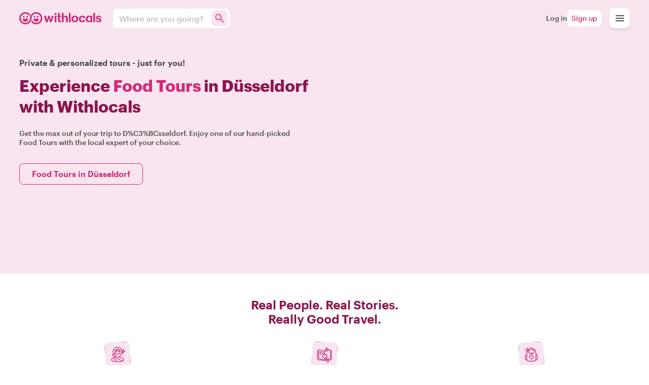

--- FILE ---
content_type: text/html; charset=utf-8
request_url: https://www.withlocals.com/experiences/germany/d%C3%BCsseldorf/tours/food-tours/
body_size: 71718
content:
<!DOCTYPE html><html lang="en" translate="no" class="__className_0a3cf6" data-sentry-component="RootLayout" data-sentry-source-file="layout.tsx"><head><meta charSet="utf-8"/><meta name="viewport" content="width=device-width, initial-scale=1, maximum-scale=5, viewport-fit=cover"/><link rel="stylesheet" href="https://static.withlocals.com/storefront/_next/static/css/5f79b87e51ce45f5.css" data-precedence="next"/><link rel="stylesheet" href="https://static.withlocals.com/storefront/_next/static/css/2dc06a49bf0db040.css" data-precedence="next"/><link rel="stylesheet" href="https://static.withlocals.com/storefront/_next/static/css/f4130a3cb3bcfb7b.css" data-precedence="next"/><link rel="stylesheet" href="https://static.withlocals.com/storefront/_next/static/css/7ed401ed2bff1da8.css" data-precedence="next"/><link rel="stylesheet" href="https://static.withlocals.com/storefront/_next/static/css/ea2f6949d6fe1a99.css" data-precedence="next"/><link rel="stylesheet" href="https://static.withlocals.com/storefront/_next/static/css/727973242bb33abd.css" data-precedence="next"/><link rel="stylesheet" href="https://static.withlocals.com/storefront/_next/static/css/7d3652c1a186032e.css" data-precedence="next"/><link rel="stylesheet" href="https://static.withlocals.com/storefront/_next/static/css/60f3ba7fc3c9f2d6.css" data-precedence="next"/><link rel="stylesheet" href="https://static.withlocals.com/storefront/_next/static/css/b2550a8b73ddd287.css" data-precedence="next"/><link rel="stylesheet" href="https://static.withlocals.com/storefront/_next/static/css/63f42384e12154f1.css" data-precedence="next"/><link rel="stylesheet" href="https://static.withlocals.com/storefront/_next/static/css/4ab54ba4888fb146.css" data-precedence="next"/><link rel="stylesheet" href="https://static.withlocals.com/storefront/_next/static/css/fe9c3773dddb5082.css" data-precedence="next"/><link rel="preload" as="script" fetchPriority="low" href="https://static.withlocals.com/storefront/_next/static/chunks/webpack-6f924e659144dd8d.js"/><script src="https://static.withlocals.com/storefront/_next/static/chunks/87c73c54-5bc44c770cbb34f8.js" async=""></script><script src="https://static.withlocals.com/storefront/_next/static/chunks/4c34e17c-c90df64bb8e3cc9b.js" async=""></script><script src="https://static.withlocals.com/storefront/_next/static/chunks/2130-03363b169f8fb7c8.js" async=""></script><script src="https://static.withlocals.com/storefront/_next/static/chunks/main-app-04afe7248e38a507.js" async=""></script><script src="https://static.withlocals.com/storefront/_next/static/chunks/1345-391dabd3e7f4a668.js" async=""></script><script src="https://static.withlocals.com/storefront/_next/static/chunks/5587-ec4957744052452a.js" async=""></script><script src="https://static.withlocals.com/storefront/_next/static/chunks/1763-5d5c392c12d10184.js" async=""></script><script src="https://static.withlocals.com/storefront/_next/static/chunks/4855-45526950f881bcd9.js" async=""></script><script src="https://static.withlocals.com/storefront/_next/static/chunks/7424-098fc28bf0dcc0ec.js" async=""></script><script src="https://static.withlocals.com/storefront/_next/static/chunks/1152-85b3d5b78d7b273e.js" async=""></script><script src="https://static.withlocals.com/storefront/_next/static/chunks/app/experiences/%5Bcountry%5D/%5Bcity%5D/layout-fbb7cbfeea994c11.js" async=""></script><script src="https://static.withlocals.com/storefront/_next/static/chunks/5548-932d9995f8228248.js" async=""></script><script src="https://static.withlocals.com/storefront/_next/static/chunks/app/experiences/%5Bcountry%5D/%5Bcity%5D/not-found-13c6fd663e7c6f2c.js" async=""></script><script src="https://static.withlocals.com/storefront/_next/static/chunks/3853-f645b96cad99dc53.js" async=""></script><script src="https://static.withlocals.com/storefront/_next/static/chunks/2328-d83a4e5532368957.js" async=""></script><script src="https://static.withlocals.com/storefront/_next/static/chunks/app/global-error-f735d563d0bc17d9.js" async=""></script><script src="https://static.withlocals.com/storefront/_next/static/chunks/5706-944d4cf4e9d111ac.js" async=""></script><script src="https://static.withlocals.com/storefront/_next/static/chunks/7053-ef24c35b3538eee9.js" async=""></script><script src="https://static.withlocals.com/storefront/_next/static/chunks/app/layout-d1eec85ad383ca0f.js" async=""></script><script src="https://static.withlocals.com/storefront/_next/static/chunks/app/error-f1f491e7b3a36dce.js" async=""></script><meta name="next-size-adjust" content=""/><meta name="theme-color" content="#FFFFFF"/><meta name="color-scheme" content="only light"/><meta name="sentry-trace" content="d7978a5cdf116bdbc6616f9da3021d74-8aad2003cc7deaca-0"/><meta name="baggage" content="sentry-environment=production,sentry-public_key=5f87d786cb8b7671b86b683e4b4bbefb,sentry-trace_id=d7978a5cdf116bdbc6616f9da3021d74,sentry-org_id=4504600967905280,sentry-sampled=false,sentry-sample_rand=0.4121208250935553,sentry-sample_rate=0.1"/><script src="https://static.withlocals.com/storefront/_next/static/chunks/polyfills-42372ed130431b0a.js" noModule=""></script></head><body><div hidden=""><!--$?--><template id="B:0"></template><!--/$--></div><!--$--><!--$--><!--/$--><main><!--$--><!--/$--><nav class="Navbar_Navbar___Skyz"><div class="Navbar_NavbarContainer__417cq"><a href="https://www.withlocals.com/" class="LogoLink_LogoLink__psltc" aria-label="Back to home" data-sentry-component="LogoLink" data-sentry-source-file="LogoLink.tsx"><svg class="LogoLink_Logo__mLYcH" data-sentry-element="svg" data-sentry-source-file="index.tsx" width="162" height="24" viewBox="0 0 54 8" fill="white" data-sentry-component="WithlocalsLogoFull"><g data-sentry-element="g" data-sentry-source-file="index.tsx"><path d="m30.513 2.269c-0.70092 0-1.1602 0.34419-1.3697 0.76054v-2.5617h-1.168v6.084h1.168v-2.4176c0-0.61648 0.37854-0.92069 0.87831-0.92069 0.5157 0 0.74115 0.27229 0.74115 0.84048v2.4978h1.1683v-2.6658c0-1.1208-0.58833-1.6171-1.418-1.6171zm2.0609 4.2829h1.1602v-6.084h-1.1602v6.084zm-5.9935-1.3448v-2.0174h0.88614v-0.82465h-0.88614v-1.8972h-1.1602v1.8972h-0.54v0.82465h0.54v2.1212c0 0.87267 0.4752 1.3209 1.3616 1.3209 0.31428 0 0.54783-0.056068 0.70902-0.11214v-0.89655c-0.13689 0.056068-0.26595 0.079944-0.44334 0.079944-0.29781 0-0.4671-0.15989-0.4671-0.49603zm22.115 1.3448h1.1605v-6.084h-1.1605v6.084zm3.6693-2.6017c-0.61236-0.08826-0.81378-0.19235-0.81378-0.45632 0-0.2562 0.21762-0.43218 0.59616-0.43218 0.40284 0 0.59616 0.15989 0.66069 0.50407h1.0716c-0.10503-0.96067-0.80568-1.2968-1.7404-1.2968-0.86211 0-1.6678 0.43218-1.6678 1.3049 0 0.81661 0.43497 1.1366 1.5552 1.3049 0.60399 0.087992 0.85374 0.20818 0.85374 0.49656 0 0.28812-0.20952 0.45605-0.66042 0.45605-0.5076 0-0.69309-0.21622-0.74142-0.59233h-1.0876c0.04023 0.9046 0.70092 1.4009 1.8371 1.4009 1.1116 0 1.7723-0.47215 1.7723-1.3767 0-0.89682-0.57996-1.1611-1.6354-1.3129zm-28.559-3.4877c-0.39258 0-0.69984 0.28812-0.69984 0.66986 0 0.38174 0.30726 0.66986 0.69984 0.66986 0.40122 0 0.70848-0.28812 0.70848-0.66986 0-0.38174-0.30726-0.66986-0.70848-0.66986zm17.643 5.305c-0.65286 0-1.0314-0.43245-1.0314-1.2729v-0.064116c0-0.80051 0.40284-1.2488 1.0071-1.2488 0.47547 0 0.77328 0.224 0.85401 0.71252h1.1038c-0.10476-1.2008-1.0068-1.6252-1.9821-1.6252-1.2004 0-2.1751 0.82465-2.1751 2.1775v0.063848c0 1.369 0.93447 2.1295 2.1673 2.1295 1.2244 0 1.9497-0.68837 2.0142-1.681h-1.0554c-0.05643 0.53627-0.43524 0.80856-0.90234 0.80856zm-3.8756-1.281c0 0.79246-0.37854 1.2727-1.0311 1.2727-0.66069 0-1.0314-0.4802-1.0314-1.2807v-0.063848c0-0.80078 0.38664-1.2649 1.0314-1.2649 0.65259 0 1.0311 0.4802 1.0311 1.2807v0.056068zm-1.0311-2.2175c-1.265 0-2.2237 0.85658-2.2237 2.1695v0.064116c0 1.3049 0.95877 2.1373 2.2156 2.1373 1.2647 0 2.2237-0.84048 2.2237-2.1614v-0.063848c0-1.3051-0.95067-2.1456-2.2156-2.1456zm10.351 2.2094c0 0.84853-0.43524 1.2568-1.0071 1.2568-0.53973 0-0.94284-0.4083-0.94284-1.2407v-0.064116c0-0.83243 0.37881-1.2727 0.98307-1.2727 0.58806 0 0.96687 0.40803 0.96687 1.2568v0.063848zm-0.0324-1.4969c-0.24165-0.4244-0.63639-0.71252-1.2809-0.71252-0.99117 0-1.829 0.80856-1.829 2.1856v0.063848c0 1.3931 0.83781 2.1215 1.7968 2.1215 0.59616 0 1.0876-0.35224 1.313-0.76859v0.68059h1.1602v-4.1868h-1.1602v0.61648zm-36.839 0.65377c-0.31401 0-0.56835-0.25298-0.56835-0.56497 0-0.31199 0.25434-0.56497 0.56835-0.56497 0.31428 0 0.56889 0.25298 0.56889 0.56497 0 0.31199-0.25461 0.56497-0.56889 0.56497zm1.1078-3.6353c2.2234 0 4.026 1.7907 4.026 4.0001 0 2.2089-1.8025 3.9999-4.026 3.9999-1.3273 0-2.5045-0.63821-3.2381-1.6225 0.21195-0.33936 0.37881-0.70581 0.49383-1.0894 0.48627 1.0208 1.5322 1.7271 2.7443 1.7271 1.6759 0 3.0345-1.3499 3.0345-3.0151 0-1.6654-1.3586-3.0153-3.0345-3.0153-1.583 0-2.8831 1.2045-3.0221 2.7412-0.00756 0.094967-0.01539 0.18618-0.02403 0.27417-0.03375 0.27712-0.07074 0.58294-0.14364 0.94296-0.4266 1.7539-2.0169 3.0569-3.9134 3.0569-2.2234 0-4.026-1.791-4.026-3.9999 0-2.2094 1.8025-4.0001 4.026-4.0001 1.3273 0 2.5045 0.63821 3.2381 1.6225-0.21195 0.33936-0.37881 0.70581-0.49383 1.0894-0.48627-1.0208-1.5322-1.7271-2.7443-1.7271-1.6759 0-3.0345 1.3499-3.0345 3.0153 0 1.6651 1.3586 3.0151 3.0345 3.0151 1.583 0 2.8828-1.2043 3.0221-2.7412 0.00756-0.094967 0.01539-0.18618 0.02403-0.2739 0.03375-0.27766 0.07074-0.58321 0.14364-0.94323 0.4266-1.7542 2.0169-3.0569 3.9134-3.0569zm-1.7663 4.5061c0-0.083699 0.07533-0.15211 0.16767-0.15211h3.1909c0.09207 0 0.16767 0.068408 0.16767 0.15211 0 0.96764-0.78948 1.7521-1.7631 1.7521-0.97389 0-1.7631-0.78441-1.7631-1.7521zm3.3553-1.4358c0 0.31199-0.25461 0.56497-0.56862 0.56497s-0.56862-0.25298-0.56862-0.56497c0-0.31199 0.25461-0.56497 0.56862-0.56497s0.56862 0.25298 0.56862 0.56497zm10.516 3.4816h1.1602v-4.1868h-1.1602v4.1868zm-2.5299-1.369 0.79785-2.8179h1.1197l-1.3292 4.1868h-1.1443l-0.71685-2.6258-0.77355 2.6258h-1.1602l-1.2812-4.1868h1.2247l0.74925 2.8179 0.81378-2.8179h0.95877l0.74115 2.8179zm-18.441-0.67684c0-0.083699 0.07533-0.15211 0.16767-0.15211h3.1909c0.09207 0 0.16767 0.068408 0.16767 0.15211 0 0.96764-0.78948 1.7521-1.7631 1.7521s-1.7631-0.78441-1.7631-1.7521zm3.4123-1.4358c0 0.31199-0.25461 0.56497-0.56862 0.56497s-0.56862-0.25298-0.56862-0.56497c0-0.31199 0.25461-0.56497 0.56862-0.56497s0.56862 0.25298 0.56862 0.56497zm-2.6965 0.56497c-0.31428 0-0.56889-0.25298-0.56889-0.56497 0-0.31199 0.25461-0.56497 0.56889-0.56497 0.31401 0 0.56835 0.25298 0.56835 0.56497 0 0.31199-0.25434 0.56497-0.56835 0.56497z" data-sentry-element="path" data-sentry-source-file="index.tsx"></path></g></svg></a><!--$--><div class="NavigationMenu_NavigationMenu__b4PbH" data-sentry-component="NavigationMenu" data-sentry-source-file="index.tsx"><button class="MenuToggle_ToggleButton__qEtLd" data-open="false" aria-label="Open menu" data-sentry-component="MenuToggle" data-sentry-source-file="MenuToggle.tsx"><div class="HamburgerCrossIcon_Icon__yJFJF" data-open="false" data-sentry-component="HamburgerCrossIcon" data-sentry-source-file="index.tsx"><span class="HamburgerCrossIcon_Line__PG8qW" data-color="black"></span><span class="HamburgerCrossIcon_Line__PG8qW" data-color="black"></span><span class="HamburgerCrossIcon_Line__PG8qW" data-color="black"></span></div></button></div><div class="ExposedLinks_ExposedLinksContainer__bhP8j" data-sentry-component="ExposedLinks" data-sentry-source-file="ExposedLinks.tsx"><div class="NavbarSearchTrigger_NavbarSearchTrigger__DLdpT" data-sentry-component="NavbarSearchTrigger" data-sentry-source-file="NavbarSearchTrigger.tsx"><a href="https://www.withlocals.com/search/" class="CommonLink_Link__Td_1f NavbarSearchTrigger_SearchToggle__v6D4W" data-sentry-element="Link" data-sentry-source-file="index.tsx" data-sentry-component="CommonLink"><span class="NavbarSearchTrigger_PlaceHolder___GFfF">Where are you going?</span><span class="NavbarSearchTrigger_IconContainer__gsX8z"><svg width="20" height="20" aria-hidden="true" viewBox="0 0 24 24" role="none" variant="black" class="NavbarSearchTrigger_Icon__WnHhp" data-sentry-element="svg" data-sentry-source-file="SVGIcon.tsx" data-sentry-component="SVGIcon"><g style="transform-origin:center" data-sentry-element="g" data-sentry-source-file="SVGIcon.tsx"><path d="M9.13888889,1.5 C11.2349383,1.5 13.0339479,2.24751092 14.5075116,3.73096436 C15.9802579,5.21359483 16.7222222,7.01621957 16.7222222,9.11111111 C16.7222222,9.96344536 16.583172,10.7878149 16.3052625,11.5818419 C16.1065544,12.1495793 15.8371992,12.6913998 15.4978592,13.2067203 L15.327,13.451 L16.7475269,14.8589343 C17.0748294,14.8618966 17.3883855,14.9796349 17.6218359,15.2216882 L22.2339911,19.6018038 C22.7615403,20.1480971 22.6648965,21.0402372 22.0813723,21.60374 L21.3617114,22.2987084 C20.7789448,22.8614796 19.8839774,22.9265196 19.3388652,22.3610436 L15.1972421,17.5931967 C14.9795548,17.3677749 14.8683301,17.0831549 14.8538644,16.787058 L13.434,15.363 L13.3291968,15.4421876 C12.9217555,15.7322327 12.4759991,15.9767545 11.9926745,16.1756507 L11.6981774,16.2895124 C10.9020034,16.5781256 10.057299,16.7222222 9.16666667,16.7222222 C7.03472536,16.7222222 5.21291728,15.9755796 3.72977994,14.4924423 C2.24713925,13.0098016 1.5,11.2067055 1.5,9.11111111 C1.5,7.01551671 2.24713926,5.21242063 3.72977994,3.72977994 C5.21266896,2.24689093 7.02512428,1.5 9.13888889,1.5 Z M16.6739547,15.8636402 L16.6463747,15.869072 C16.5650126,15.8836133 16.4822508,15.9190724 16.4061963,15.9734032 L16.3266081,16.0397425 L16.0443314,16.3123339 C15.991737,16.3631237 15.9492717,16.4195793 15.9178145,16.478207 L15.8823804,16.5578272 C15.833795,16.6974535 15.8530372,16.8331093 15.9343485,16.9179321 L20.0759717,21.6857789 C20.1890427,21.8028674 20.4556791,21.7834901 20.667053,21.5793686 L21.386714,20.8844002 C21.5989594,20.6794371 21.6277584,20.413588 21.5300324,20.3117143 L16.9178772,15.9315987 C16.8643823,15.8762031 16.7753871,15.8517828 16.6739547,15.8636402 Z M9.13888889,2.5 C7.28969053,2.5 5.73177549,3.14199796 4.43688672,4.43688672 C3.14174963,5.73202382 2.5,7.28077959 2.5,9.11111111 C2.5,10.9414426 3.14174963,12.4901984 4.43688672,13.7853355 C5.73152725,15.079976 7.29860808,15.7222222 9.16666667,15.7222222 C9.94270113,15.7222222 10.6720707,15.5978004 11.3573781,15.3493764 C12.0415442,15.1013662 12.6363177,14.7572473 13.144757,14.3165999 L13.4966875,14.0115934 L15.219,15.735 L15.2426937,15.7061504 L15.349673,15.5929941 L15.6319497,15.3204027 L15.717,15.245 L13.9955561,13.5384977 L14.2762323,13.1876525 C14.759959,12.582994 15.121077,11.9381405 15.3614042,11.2514915 C15.6020133,10.5640369 15.7222222,9.85136932 15.7222222,9.11111111 C15.7222222,7.28007673 15.0845569,5.73084962 13.7980439,4.43570229 C12.5123485,3.14137799 10.9687654,2.5 9.13888889,2.5 Z M9.13888889,3.16666667 C10.7722375,3.16666667 12.1778584,3.75234205 13.3273162,4.91188277 C14.4757084,6.07034868 15.0555556,7.47927555 15.0555556,9.11111111 C15.0555556,10.7429466 14.4757084,12.1518735 13.3273162,13.3103395 C12.1778584,14.4698802 10.7722375,15.0555556 9.13888889,15.0555556 C7.48807223,15.0555556 6.06913963,14.4706909 4.9103355,13.3118867 C3.75185526,12.1534065 3.16666667,10.7438652 3.16666667,9.11111111 C3.16666667,7.47835695 3.75185526,6.06881573 4.9103355,4.9103355 C6.06913963,3.75153136 7.48807223,3.16666667 9.13888889,3.16666667 Z M9.13888889,4.16666667 C7.7526685,4.16666667 6.58826777,4.64661679 5.61744228,5.61744228 C4.64629289,6.58859167 4.16666667,7.74386526 4.16666667,9.11111111 C4.16666667,10.4783569 4.64629289,11.6336305 5.61744229,12.6047799 C6.58826777,13.5756055 7.7526685,14.0555556 9.13888889,14.0555556 C10.5055403,14.0555556 11.6554749,13.5764162 12.6171283,12.6063272 C13.5798472,11.6351634 14.0555556,10.4792754 14.0555556,9.11111111 C14.0555556,7.74294676 13.5798472,6.58705879 12.6171283,5.61589503 C11.6554749,4.64580608 10.5055403,4.16666667 9.13888889,4.16666667 Z" data-variant="black" class="outlined_Outline__sjhL3" data-sentry-element="path" data-sentry-source-file="SearchGlassIcon.tsx"></path></g></svg></span></a></div><ul class="ExposedLinks_ExposedLinks__8OC0r"><li class="ExposedLinks_LinkListItem__ZqSvm"><a class="ExposedLinks_Link___X8rh" rel="noopener noreferrer" href="https://www.withlocals.com/login/?callbackUrl=/experiences/germany/d%C3%BCsseldorf/tours/food-tours/">Log in</a></li><li><a class="ExposedLinks_HighlightedLink__r0fRO" rel="noopener noreferrer" href="https://www.withlocals.com/signup/?callbackUrl=/experiences/germany/d%C3%BCsseldorf/tours/food-tours/">Sign up</a></li></ul></div><!--/$--></div></nav><!--$?--><template id="B:1"></template><!--/$--></main><div id="overlay-container"></div><script type="application/ld+json">{"@context":"http://schema.org","@type":"WebPage","name":"Withlocals","description":"Connecting travelers with locals through Food and Experiences. The market place for unique travel experiences with real locals. Join us now!","url":"https://www.withlocals.com","image":"https://withlocals-com-res.cloudinary.com/image/upload/w_500,h_500/website/withlocals-logo-square-with-text","potentialAction":{"@type":"SearchAction","target":"https://www.withlocals.com/experiences?keywords[]={query}","query-input":{"@type":"PropertyValueSpecification","valueName":"query"}}}</script><script type="application/ld+json">{"@type":"Organization","url":"https://www.withlocals.com","name":"Withlocals","legalName":"Withlocals B.V.","foundingDate":"2014-01-01","vatID":"NL852909470B01","duns":"491055142","logo":"https://www.withlocals.com/assets/images/Withlocals-logo.svg","address":{"@type":"PostalAddress","addressCountry":"the Netherlands","addressLocality":"Eindhoven","postalCode":"5611 EG","streetAddress":"Ten Hagestraat 4","email":"info@withlocals.com"},"keywords":["travel","marketplace","tours","things to do","tourism","locals"],"sameAs":["https://www.facebook.com/WithLocals","https://instagram.com/WithLocals","https://www.youtube.com/withlocals","https://www.twitter.com/WithLocals","https://www.pinterest.com/withlocals/","https://www.linkedin.com/company/withlocals"],"contactPoint":[{"@type":"ContactPoint","telephone":"+31202440076","contactType":"Customer Service"}]}</script><!--$--><!--/$--><!--/$--><script>requestAnimationFrame(function(){$RT=performance.now()});</script><script src="https://static.withlocals.com/storefront/_next/static/chunks/webpack-6f924e659144dd8d.js" id="_R_" async=""></script><div hidden id="S:1"><template id="P:2"></template><!--$?--><template id="B:3"></template><!--/$--><footer class="Section_Section__grFa5 Footer_Footer__Y40R9 Section_VariantSandstone__giS8j Section_NoSpace__vhw_G" data-sentry-element="Component" data-sentry-component="Section" data-sentry-source-file="index.tsx"><div class="FooterTop_FooterTop__y2pI_" data-sentry-component="FooterTop" data-sentry-source-file="FooterTop.tsx"><svg class="FooterTop_Logo__ZI_lS" data-sentry-element="svg" data-sentry-source-file="index.tsx" width="162" height="24" viewBox="0 0 54 8" fill="white" data-sentry-component="WithlocalsLogoFull"><g data-sentry-element="g" data-sentry-source-file="index.tsx"><path d="m30.513 2.269c-0.70092 0-1.1602 0.34419-1.3697 0.76054v-2.5617h-1.168v6.084h1.168v-2.4176c0-0.61648 0.37854-0.92069 0.87831-0.92069 0.5157 0 0.74115 0.27229 0.74115 0.84048v2.4978h1.1683v-2.6658c0-1.1208-0.58833-1.6171-1.418-1.6171zm2.0609 4.2829h1.1602v-6.084h-1.1602v6.084zm-5.9935-1.3448v-2.0174h0.88614v-0.82465h-0.88614v-1.8972h-1.1602v1.8972h-0.54v0.82465h0.54v2.1212c0 0.87267 0.4752 1.3209 1.3616 1.3209 0.31428 0 0.54783-0.056068 0.70902-0.11214v-0.89655c-0.13689 0.056068-0.26595 0.079944-0.44334 0.079944-0.29781 0-0.4671-0.15989-0.4671-0.49603zm22.115 1.3448h1.1605v-6.084h-1.1605v6.084zm3.6693-2.6017c-0.61236-0.08826-0.81378-0.19235-0.81378-0.45632 0-0.2562 0.21762-0.43218 0.59616-0.43218 0.40284 0 0.59616 0.15989 0.66069 0.50407h1.0716c-0.10503-0.96067-0.80568-1.2968-1.7404-1.2968-0.86211 0-1.6678 0.43218-1.6678 1.3049 0 0.81661 0.43497 1.1366 1.5552 1.3049 0.60399 0.087992 0.85374 0.20818 0.85374 0.49656 0 0.28812-0.20952 0.45605-0.66042 0.45605-0.5076 0-0.69309-0.21622-0.74142-0.59233h-1.0876c0.04023 0.9046 0.70092 1.4009 1.8371 1.4009 1.1116 0 1.7723-0.47215 1.7723-1.3767 0-0.89682-0.57996-1.1611-1.6354-1.3129zm-28.559-3.4877c-0.39258 0-0.69984 0.28812-0.69984 0.66986 0 0.38174 0.30726 0.66986 0.69984 0.66986 0.40122 0 0.70848-0.28812 0.70848-0.66986 0-0.38174-0.30726-0.66986-0.70848-0.66986zm17.643 5.305c-0.65286 0-1.0314-0.43245-1.0314-1.2729v-0.064116c0-0.80051 0.40284-1.2488 1.0071-1.2488 0.47547 0 0.77328 0.224 0.85401 0.71252h1.1038c-0.10476-1.2008-1.0068-1.6252-1.9821-1.6252-1.2004 0-2.1751 0.82465-2.1751 2.1775v0.063848c0 1.369 0.93447 2.1295 2.1673 2.1295 1.2244 0 1.9497-0.68837 2.0142-1.681h-1.0554c-0.05643 0.53627-0.43524 0.80856-0.90234 0.80856zm-3.8756-1.281c0 0.79246-0.37854 1.2727-1.0311 1.2727-0.66069 0-1.0314-0.4802-1.0314-1.2807v-0.063848c0-0.80078 0.38664-1.2649 1.0314-1.2649 0.65259 0 1.0311 0.4802 1.0311 1.2807v0.056068zm-1.0311-2.2175c-1.265 0-2.2237 0.85658-2.2237 2.1695v0.064116c0 1.3049 0.95877 2.1373 2.2156 2.1373 1.2647 0 2.2237-0.84048 2.2237-2.1614v-0.063848c0-1.3051-0.95067-2.1456-2.2156-2.1456zm10.351 2.2094c0 0.84853-0.43524 1.2568-1.0071 1.2568-0.53973 0-0.94284-0.4083-0.94284-1.2407v-0.064116c0-0.83243 0.37881-1.2727 0.98307-1.2727 0.58806 0 0.96687 0.40803 0.96687 1.2568v0.063848zm-0.0324-1.4969c-0.24165-0.4244-0.63639-0.71252-1.2809-0.71252-0.99117 0-1.829 0.80856-1.829 2.1856v0.063848c0 1.3931 0.83781 2.1215 1.7968 2.1215 0.59616 0 1.0876-0.35224 1.313-0.76859v0.68059h1.1602v-4.1868h-1.1602v0.61648zm-36.839 0.65377c-0.31401 0-0.56835-0.25298-0.56835-0.56497 0-0.31199 0.25434-0.56497 0.56835-0.56497 0.31428 0 0.56889 0.25298 0.56889 0.56497 0 0.31199-0.25461 0.56497-0.56889 0.56497zm1.1078-3.6353c2.2234 0 4.026 1.7907 4.026 4.0001 0 2.2089-1.8025 3.9999-4.026 3.9999-1.3273 0-2.5045-0.63821-3.2381-1.6225 0.21195-0.33936 0.37881-0.70581 0.49383-1.0894 0.48627 1.0208 1.5322 1.7271 2.7443 1.7271 1.6759 0 3.0345-1.3499 3.0345-3.0151 0-1.6654-1.3586-3.0153-3.0345-3.0153-1.583 0-2.8831 1.2045-3.0221 2.7412-0.00756 0.094967-0.01539 0.18618-0.02403 0.27417-0.03375 0.27712-0.07074 0.58294-0.14364 0.94296-0.4266 1.7539-2.0169 3.0569-3.9134 3.0569-2.2234 0-4.026-1.791-4.026-3.9999 0-2.2094 1.8025-4.0001 4.026-4.0001 1.3273 0 2.5045 0.63821 3.2381 1.6225-0.21195 0.33936-0.37881 0.70581-0.49383 1.0894-0.48627-1.0208-1.5322-1.7271-2.7443-1.7271-1.6759 0-3.0345 1.3499-3.0345 3.0153 0 1.6651 1.3586 3.0151 3.0345 3.0151 1.583 0 2.8828-1.2043 3.0221-2.7412 0.00756-0.094967 0.01539-0.18618 0.02403-0.2739 0.03375-0.27766 0.07074-0.58321 0.14364-0.94323 0.4266-1.7542 2.0169-3.0569 3.9134-3.0569zm-1.7663 4.5061c0-0.083699 0.07533-0.15211 0.16767-0.15211h3.1909c0.09207 0 0.16767 0.068408 0.16767 0.15211 0 0.96764-0.78948 1.7521-1.7631 1.7521-0.97389 0-1.7631-0.78441-1.7631-1.7521zm3.3553-1.4358c0 0.31199-0.25461 0.56497-0.56862 0.56497s-0.56862-0.25298-0.56862-0.56497c0-0.31199 0.25461-0.56497 0.56862-0.56497s0.56862 0.25298 0.56862 0.56497zm10.516 3.4816h1.1602v-4.1868h-1.1602v4.1868zm-2.5299-1.369 0.79785-2.8179h1.1197l-1.3292 4.1868h-1.1443l-0.71685-2.6258-0.77355 2.6258h-1.1602l-1.2812-4.1868h1.2247l0.74925 2.8179 0.81378-2.8179h0.95877l0.74115 2.8179zm-18.441-0.67684c0-0.083699 0.07533-0.15211 0.16767-0.15211h3.1909c0.09207 0 0.16767 0.068408 0.16767 0.15211 0 0.96764-0.78948 1.7521-1.7631 1.7521s-1.7631-0.78441-1.7631-1.7521zm3.4123-1.4358c0 0.31199-0.25461 0.56497-0.56862 0.56497s-0.56862-0.25298-0.56862-0.56497c0-0.31199 0.25461-0.56497 0.56862-0.56497s0.56862 0.25298 0.56862 0.56497zm-2.6965 0.56497c-0.31428 0-0.56889-0.25298-0.56889-0.56497 0-0.31199 0.25461-0.56497 0.56889-0.56497 0.31401 0 0.56835 0.25298 0.56835 0.56497 0 0.31199-0.25434 0.56497-0.56835 0.56497z" data-sentry-element="path" data-sentry-source-file="index.tsx"></path></g></svg><div><!--$!--><template data-dgst="BAILOUT_TO_CLIENT_SIDE_RENDERING"></template><!--/$--></div></div><div class="FooterMiddle_FooterMiddle__IRLuC" data-sentry-component="FooterMiddle" data-sentry-source-file="FooterMiddle.tsx"><div class="FooterLinkList_FooterLinks__ZCbTh" data-sentry-component="FooterLinkList" data-sentry-source-file="FooterLinkList.tsx"><h3 class="FooterLinkList_Title__sjKyY">About Withlocals</h3><ul><li><a href="/info/about-withlocals/" class="FooterLinkList_Link__jR4wM" rel="noopener noreferrer">Our Story</a></li><li><a href="https://www.linkedin.com/company/withlocals/jobs/" class="FooterLinkList_Link__jR4wM" rel="noopener noreferrer">Jobs</a></li><li><a href="https://blog.withlocals.com" class="FooterLinkList_Link__jR4wM" rel="noopener noreferrer">Blog</a></li><li><a href="/sustainability/" class="FooterLinkList_Link__jR4wM" rel="noopener noreferrer">Sustainability</a></li><li><a href="/all-cities/" class="FooterLinkList_Link__jR4wM" rel="noopener noreferrer">Destinations</a></li></ul></div><div class="FooterLinkList_FooterLinks__ZCbTh" data-sentry-component="FooterLinkList" data-sentry-source-file="FooterLinkList.tsx"><h3 class="FooterLinkList_Title__sjKyY">For guests</h3><ul><li><a href="https://support.withlocals.com/hc/en-us/categories/360000488233-Guests-FAQ" class="FooterLinkList_Link__jR4wM" rel="noopener noreferrer">Guest help center</a></li><li><a href="https://support.withlocals.com/hc/en-us/articles/360005250333-What-is-the-cancelation-policy-for-guests-" class="FooterLinkList_Link__jR4wM" rel="noopener noreferrer">Guest cancelation policy</a></li><li><a href="/info/terms-and-conditions/" class="FooterLinkList_Link__jR4wM" rel="noopener noreferrer">Guest terms &amp; conditions</a></li></ul></div><div class="FooterLinkList_FooterLinks__ZCbTh" data-sentry-component="FooterLinkList" data-sentry-source-file="FooterLinkList.tsx"><h3 class="FooterLinkList_Title__sjKyY">For hosts</h3><ul><li><a href="https://host-support.withlocals.com/hc/en-us" class="FooterLinkList_Link__jR4wM" rel="noopener noreferrer">Host help center</a></li><li><a href="https://host-support.withlocals.com/hc/en-us/articles/20451871205404-Host-Cancellations" class="FooterLinkList_Link__jR4wM" rel="noopener noreferrer">Host cancelation policy</a></li><li><a href="/info/terms-and-conditions-for-hosts/" class="FooterLinkList_Link__jR4wM" rel="noopener noreferrer">Host terms &amp; conditions</a></li></ul></div><div class="FooterLinkList_FooterLinks__ZCbTh" data-sentry-component="FooterLinkList" data-sentry-source-file="FooterLinkList.tsx"><h3 class="FooterLinkList_Title__sjKyY">How to partner</h3><ul><li><a href="/become-a-host/" class="FooterLinkList_Link__jR4wM" rel="noopener noreferrer">Become a host</a></li><li><a href="/info/partners/" class="FooterLinkList_Link__jR4wM" rel="noopener noreferrer">Become a partner</a></li></ul></div><div class="FooterLinkList_FooterLinks__ZCbTh" data-sentry-component="FooterLinkList" data-sentry-source-file="FooterLinkList.tsx"><h3 class="FooterLinkList_Title__sjKyY">Download our app</h3><ul><li><a href="https://apps.apple.com/us/app/id655695313" class="FooterLinkList_Link__jR4wM" rel="noopener noreferrer">App Store</a></li><li><a href="https://play.google.com/store/apps/details?id=com.withlocals.Withlocals" class="FooterLinkList_Link__jR4wM" rel="noopener noreferrer">Google Play Store</a></li></ul></div><div class="FooterLinkList_FooterLinks__ZCbTh" data-sentry-component="FooterLinkList" data-sentry-source-file="FooterLinkList.tsx"><h3 class="FooterLinkList_Title__sjKyY">Gift vouchers</h3><ul><li><a href="https://giftup.app/place-order/9eeeca52-42dc-4e48-f9c3-08dab8104ad7?platform=hosted&amp;_gl=1*147f5ks*_ga*NTQ5OTI3MzI0LjE2NjAyOTQ0ODU.*_ga_8V4J1MY5HV*MTY3MzQ0NTYxNy4zMzMuMS4xNjczNDQ1NzE1LjU4LjAuMA..*_fplc*RXVLd3ZLd3JVZmluV25JeSUyQlVjWEs4cTlKcU5tdGd1NHk1Q29qbk5OWiUyQlZLOE42WnRGOWpKZ3pNbjRuMnFnOEZmJTJGVkc5b2tmdlIyZW9JYk1RQXYlMkYxVWZsWUs4UDBhJTJGOVpUU2VVYXRGUTlNYjJZaVYzVkE2WiUyRmxnM1pHNnJ3JTNEJTNE" class="FooterLinkList_Link__jR4wM" rel="noopener noreferrer">Buy a gift voucher</a></li></ul></div><div class="FooterLinkList_FooterLinks__ZCbTh" data-sentry-component="FooterLinkList" data-sentry-source-file="FooterLinkList.tsx"><h3 class="FooterLinkList_Title__sjKyY">Follow us</h3><ul><li><a href="https://www.facebook.com/Withlocals" class="FooterLinkList_Link__jR4wM" rel="noopener noreferrer">Facebook</a></li><li><a href="https://www.instagram.com/withlocals" class="FooterLinkList_Link__jR4wM" rel="noopener noreferrer">Instagram</a></li><li><a href="https://www.youtube.com/withlocals" class="FooterLinkList_Link__jR4wM" rel="noopener noreferrer">YouTube</a></li><li><a href="https://twitter.com/withlocals" class="FooterLinkList_Link__jR4wM" rel="noopener noreferrer">𝕏 (Twitter)</a></li><li><a href="https://www.pinterest.com/withlocals" class="FooterLinkList_Link__jR4wM" rel="noopener noreferrer">Pinterest</a></li></ul></div><div class="FooterMiddle_ScrollToTopButtonContainer___ZYMP"><div class="ScrollToTopButton_Container__rErEt" data-sentry-component="ScrollToTopButton" data-sentry-source-file="index.tsx"><button class="ScrollToTopButton_Button___CW7h" aria-label="Scroll to top"><svg width="16" height="16" aria-hidden="true" viewBox="0 0 24 24" role="none" data-sentry-element="svg" data-sentry-source-file="SVGIcon.tsx" data-sentry-component="SVGIcon"><g transform="rotate(270)" style="transform-origin:center" data-sentry-element="g" data-sentry-source-file="SVGIcon.tsx"><path d="M8.10430458,5.09261652 C8.59245994,4.60446116 9.38391616,4.60446116 9.87207153,5.09261652 L15.8716954,11.0922404 C16.3598292,11.5803741 16.359854,12.3717876 15.8717508,12.859952 L9.87212693,18.8603281 C9.38400217,19.348514 8.59254595,19.3485636 8.10435998,18.8604389 C7.61617402,18.3723141 7.61612441,17.5808579 8.10424917,17.0926719 L13.2191881,11.9755 L8.10430458,6.86038348 C7.6486929,6.4047718 7.61831879,5.68495138 8.01318224,5.19411187 L8.10430458,5.09261652 Z" data-variant="white" class="ChevronIcon_Chevron__6GxBT" data-sentry-element="path" data-sentry-source-file="ChevronIcon.tsx"></path></g></svg></button></div></div></div><div class="FooterBottom_FooterBottom__XMZF4" data-sentry-component="FooterBottom" data-sentry-source-file="FooterBottom.tsx"><div class="FooterBottom_LinksRow__doyuh">© <!-- -->2026<!-- --> <a class="FooterBottom_Link__hjOjb" href="/" rel="noopener noreferrer">Withlocals.com</a> <!-- -->|<!-- --> <a class="FooterBottom_Link__hjOjb" href="/info/privacy-policy/" rel="noopener noreferrer">Privacy Policy<!-- --> </a>|<!-- --> <a class="FooterBottom_Link__hjOjb" href="/info/cookie-policy/" rel="noopener noreferrer">Cookies</a> <!-- -->|<!-- --> <a class="FooterBottom_Link__hjOjb" href="/sitemap.xml" rel="noopener noreferrer">Sitemap</a></div><div><img src="https://withlocals-com-res.cloudinary.com/image/upload/c_fill,f_auto,q_auto,w_160,h_81,dpr_2.0/website/footer/B-Corp-footer-logo" alt="B Corp certified logo" width="160" height="81" loading="lazy"/></div></div></footer></div><script>(self.__next_f=self.__next_f||[]).push([0])</script><script>self.__next_f.push([1,"1:I[63558,[],\"HTTPAccessFallbackBoundary\"]\n4:\"$Sreact.fragment\"\n5:I[99630,[],\"\"]\n6:I[1380,[],\"\"]\n7:I[30887,[],\"OutletBoundary\"]\na:I[48626,[\"1345\",\"static/chunks/1345-391dabd3e7f4a668.js\",\"5587\",\"static/chunks/5587-ec4957744052452a.js\",\"1763\",\"static/chunks/1763-5d5c392c12d10184.js\",\"4855\",\"static/chunks/4855-45526950f881bcd9.js\",\"7424\",\"static/chunks/7424-098fc28bf0dcc0ec.js\",\"1152\",\"static/chunks/1152-85b3d5b78d7b273e.js\",\"7182\",\"static/chunks/app/experiences/%5Bcountry%5D/%5Bcity%5D/layout-fbb7cbfeea994c11.js\"],\"default\"]\nc:\"$Sreact.suspense\"\nd:I[62683,[\"1345\",\"static/chunks/1345-391dabd3e7f4a668.js\",\"5587\",\"static/chunks/5587-ec4957744052452a.js\",\"7424\",\"static/chunks/7424-098fc28bf0dcc0ec.js\",\"5548\",\"static/chunks/5548-932d9995f8228248.js\",\"2084\",\"static/chunks/app/experiences/%5Bcountry%5D/%5Bcity%5D/not-found-13c6fd663e7c6f2c.js\"],\"default\"]\ne:I[35368,[\"1345\",\"static/chunks/1345-391dabd3e7f4a668.js\",\"5587\",\"static/chunks/5587-ec4957744052452a.js\",\"7424\",\"static/chunks/7424-098fc28bf0dcc0ec.js\",\"5548\",\"static/chunks/5548-932d9995f8228248.js\",\"2084\",\"static/chunks/app/experiences/%5Bcountry%5D/%5Bcity%5D/not-found-13c6fd663e7c6f2c.js\"],\"default\"]\n1a:I[64605,[\"3853\",\"static/chunks/3853-f645b96cad99dc53.js\",\"2328\",\"static/chunks/2328-d83a4e5532368957.js\",\"4219\",\"static/chunks/app/global-error-f735d563d0bc17d9.js\"],\"default\"]\n24:I[66053,[\"1345\",\"static/chunks/1345-391dabd3e7f4a668.js\",\"5587\",\"static/chunks/5587-ec4957744052452a.js\",\"1763\",\"static/chunks/1763-5d5c392c12d10184.js\",\"4855\",\"static/chunks/4855-45526950f881bcd9.js\",\"7424\",\"static/chunks/7424-098fc28bf0dcc0ec.js\",\"1152\",\"static/chunks/1152-85b3d5b78d7b273e.js\",\"7182\",\"static/chunks/app/experiences/%5Bcountry%5D/%5Bcity%5D/layout-fbb7cbfeea994c11.js\"],\"default\"]\n2d:I[91385,[],\"AsyncMetadataOutlet\"]\n31:I[30887,[],\"ViewportBoundary\"]\n33:I[30887,[],\"MetadataBoundary\"]\n37:I[28612,[\"1345\",\"static/chunks/1345-391dabd3e7f4a668.js\",\"5587\",\"static/chunks/5587-ec4957744052452a.js\",\"1763\",\"static/chunks/1763-5d5c392c12d10184.js\",\"4855\",\"static/chunks/4855-45526950"])</script><script>self.__next_f.push([1,"f881bcd9.js\",\"7424\",\"static/chunks/7424-098fc28bf0dcc0ec.js\",\"1152\",\"static/chunks/1152-85b3d5b78d7b273e.js\",\"7182\",\"static/chunks/app/experiences/%5Bcountry%5D/%5Bcity%5D/layout-fbb7cbfeea994c11.js\"],\"default\"]\n38:I[69867,[\"1345\",\"static/chunks/1345-391dabd3e7f4a668.js\",\"5587\",\"static/chunks/5587-ec4957744052452a.js\",\"1763\",\"static/chunks/1763-5d5c392c12d10184.js\",\"4855\",\"static/chunks/4855-45526950f881bcd9.js\",\"7424\",\"static/chunks/7424-098fc28bf0dcc0ec.js\",\"1152\",\"static/chunks/1152-85b3d5b78d7b273e.js\",\"7182\",\"static/chunks/app/experiences/%5Bcountry%5D/%5Bcity%5D/layout-fbb7cbfeea994c11.js\"],\"default\"]\n39:I[39658,[\"1345\",\"static/chunks/1345-391dabd3e7f4a668.js\",\"5587\",\"static/chunks/5587-ec4957744052452a.js\",\"1763\",\"static/chunks/1763-5d5c392c12d10184.js\",\"5706\",\"static/chunks/5706-944d4cf4e9d111ac.js\",\"7053\",\"static/chunks/7053-ef24c35b3538eee9.js\",\"7424\",\"static/chunks/7424-098fc28bf0dcc0ec.js\",\"7177\",\"static/chunks/app/layout-d1eec85ad383ca0f.js\"],\"RouterProvider\"]\n3a:I[11025,[\"1345\",\"static/chunks/1345-391dabd3e7f4a668.js\",\"5587\",\"static/chunks/5587-ec4957744052452a.js\",\"1763\",\"static/chunks/1763-5d5c392c12d10184.js\",\"5706\",\"static/chunks/5706-944d4cf4e9d111ac.js\",\"7053\",\"static/chunks/7053-ef24c35b3538eee9.js\",\"7424\",\"static/chunks/7424-098fc28bf0dcc0ec.js\",\"7177\",\"static/chunks/app/layout-d1eec85ad383ca0f.js\"],\"default\"]\n3b:I[18320,[\"1345\",\"static/chunks/1345-391dabd3e7f4a668.js\",\"5587\",\"static/chunks/5587-ec4957744052452a.js\",\"1763\",\"static/chunks/1763-5d5c392c12d10184.js\",\"5706\",\"static/chunks/5706-944d4cf4e9d111ac.js\",\"7053\",\"static/chunks/7053-ef24c35b3538eee9.js\",\"7424\",\"static/chunks/7424-098fc28bf0dcc0ec.js\",\"7177\",\"static/chunks/app/layout-d1eec85ad383ca0f.js\"],\"default\"]\n3c:I[72054,[\"1345\",\"static/chunks/1345-391dabd3e7f4a668.js\",\"5587\",\"static/chunks/5587-ec4957744052452a.js\",\"1763\",\"static/chunks/1763-5d5c392c12d10184.js\",\"5706\",\"static/chunks/5706-944d4cf4e9d111ac.js\",\"7053\",\"static/chunks/7053-ef24c35b3538eee9.js\",\"7424\",\"static/chunks/7424-098fc28bf0dcc0ec.js\",\"7177\",\"static/chunks/app/la"])</script><script>self.__next_f.push([1,"yout-d1eec85ad383ca0f.js\"],\"ConsentContextProvider\"]\n3d:I[5776,[\"1345\",\"static/chunks/1345-391dabd3e7f4a668.js\",\"5587\",\"static/chunks/5587-ec4957744052452a.js\",\"1763\",\"static/chunks/1763-5d5c392c12d10184.js\",\"5706\",\"static/chunks/5706-944d4cf4e9d111ac.js\",\"7053\",\"static/chunks/7053-ef24c35b3538eee9.js\",\"7424\",\"static/chunks/7424-098fc28bf0dcc0ec.js\",\"7177\",\"static/chunks/app/layout-d1eec85ad383ca0f.js\"],\"default\"]\n3e:I[93697,[\"1345\",\"static/chunks/1345-391dabd3e7f4a668.js\",\"5587\",\"static/chunks/5587-ec4957744052452a.js\",\"1763\",\"static/chunks/1763-5d5c392c12d10184.js\",\"5706\",\"static/chunks/5706-944d4cf4e9d111ac.js\",\"7053\",\"static/chunks/7053-ef24c35b3538eee9.js\",\"7424\",\"static/chunks/7424-098fc28bf0dcc0ec.js\",\"7177\",\"static/chunks/app/layout-d1eec85ad383ca0f.js\"],\"default\"]\n40:I[16425,[\"3853\",\"static/chunks/3853-f645b96cad99dc53.js\",\"2328\",\"static/chunks/2328-d83a4e5532368957.js\",\"8039\",\"static/chunks/app/error-f1f491e7b3a36dce.js\"],\"default\"]\n42:I[42258,[\"1345\",\"static/chunks/1345-391dabd3e7f4a668.js\",\"5587\",\"static/chunks/5587-ec4957744052452a.js\",\"1763\",\"static/chunks/1763-5d5c392c12d10184.js\",\"5706\",\"static/chunks/5706-944d4cf4e9d111ac.js\",\"7053\",\"static/chunks/7053-ef24c35b3538eee9.js\",\"7424\",\"static/chunks/7424-098fc28bf0dcc0ec.js\",\"7177\",\"static/chunks/app/layout-d1eec85ad383ca0f.js\"],\"default\"]\n:HL[\"https://static.withlocals.com/storefront/_next/static/media/044f096d24e734de-s.p.woff2\",\"font\",{\"crossOrigin\":\"\",\"type\":\"font/woff2\"}]\n:HL[\"https://static.withlocals.com/storefront/_next/static/media/2570a92bbfdec17f-s.p.woff2\",\"font\",{\"crossOrigin\":\"\",\"type\":\"font/woff2\"}]\n:HL[\"https://static.withlocals.com/storefront/_next/static/media/2e5eb72b218e30ce-s.p.woff2\",\"font\",{\"crossOrigin\":\"\",\"type\":\"font/woff2\"}]\n:HL[\"https://static.withlocals.com/storefront/_next/static/media/d18f7b7074e98b65-s.p.woff2\",\"font\",{\"crossOrigin\":\"\",\"type\":\"font/woff2\"}]\n:HL[\"https://static.withlocals.com/storefront/_next/static/css/5f79b87e51ce45f5.css\",\"style\"]\n:HL[\"https://static.withlocals.com/storefront/_next/static/css/2dc06a49"])</script><script>self.__next_f.push([1,"bf0db040.css\",\"style\"]\n:HL[\"https://static.withlocals.com/storefront/_next/static/css/f4130a3cb3bcfb7b.css\",\"style\"]\n:HL[\"https://static.withlocals.com/storefront/_next/static/css/7ed401ed2bff1da8.css\",\"style\"]\n:HL[\"https://static.withlocals.com/storefront/_next/static/css/ea2f6949d6fe1a99.css\",\"style\"]\n:HL[\"https://static.withlocals.com/storefront/_next/static/css/727973242bb33abd.css\",\"style\"]\n:HL[\"https://static.withlocals.com/storefront/_next/static/css/7d3652c1a186032e.css\",\"style\"]\n:HL[\"https://static.withlocals.com/storefront/_next/static/css/60f3ba7fc3c9f2d6.css\",\"style\"]\n:HL[\"https://static.withlocals.com/storefront/_next/static/css/b2550a8b73ddd287.css\",\"style\"]\n:HL[\"https://static.withlocals.com/storefront/_next/static/css/63f42384e12154f1.css\",\"style\"]\n:HL[\"https://static.withlocals.com/storefront/_next/static/css/4ab54ba4888fb146.css\",\"style\"]\n:HL[\"https://static.withlocals.com/storefront/_next/static/css/fe9c3773dddb5082.css\",\"style\"]\n"])</script><script>self.__next_f.push([1,"0:{\"P\":null,\"b\":\"Gq5P2IYm75FUWlFQJnPCJ\",\"p\":\"https://static.withlocals.com/storefront\",\"c\":[\"\",\"experiences\",\"germany\",\"d%C3%BCsseldorf\",\"tours\",\"food-tours\",\"\"],\"i\":false,\"f\":[[[\"\",{\"modal\":[\"(slot)\",{\"children\":[[\"catchAll\",\"experiences/germany/düsseldorf/tours/food-tours\",\"c\"],{\"children\":[\"__PAGE__\",{}]}]}],\"children\":[\"experiences\",{\"children\":[[\"country\",\"germany\",\"d\"],{\"children\":[[\"city\",\"d%C3%BCsseldorf\",\"d\"],{\"children\":[\"tours\",{\"children\":[[\"category\",\"food-tours\",\"d\"],{\"children\":[\"__PAGE__\",{}]}]}]}]}]}],\"auth\":[\"__DEFAULT__\",{}]},\"$undefined\",\"$undefined\",true],[\"\",[\"$\",\"$L1\",\"c\",{\"notFound\":[[[\"$\",\"link\",\"0\",{\"rel\":\"stylesheet\",\"href\":\"https://static.withlocals.com/storefront/_next/static/css/5f79b87e51ce45f5.css\",\"precedence\":\"next\",\"crossOrigin\":\"$undefined\",\"nonce\":\"$undefined\"}],[\"$\",\"link\",\"1\",{\"rel\":\"stylesheet\",\"href\":\"https://static.withlocals.com/storefront/_next/static/css/2dc06a49bf0db040.css\",\"precedence\":\"next\",\"crossOrigin\":\"$undefined\",\"nonce\":\"$undefined\"}],[\"$\",\"link\",\"2\",{\"rel\":\"stylesheet\",\"href\":\"https://static.withlocals.com/storefront/_next/static/css/f4130a3cb3bcfb7b.css\",\"precedence\":\"next\",\"crossOrigin\":\"$undefined\",\"nonce\":\"$undefined\"}]],\"$L2\"],\"children\":[\"$0:f:0:1:1:props:notFound:0\",\"$L3\"]}],{\"modal\":[\"(slot)\",[\"$\",\"$4\",\"c\",{\"children\":[null,[\"$\",\"$L5\",null,{\"parallelRouterKey\":\"children\",\"error\":\"$undefined\",\"errorStyles\":\"$undefined\",\"errorScripts\":\"$undefined\",\"template\":[\"$\",\"$L6\",null,{}],\"templateStyles\":\"$undefined\",\"templateScripts\":\"$undefined\",\"notFound\":\"$undefined\",\"forbidden\":\"$undefined\",\"unauthorized\":\"$undefined\"}]]}],{\"children\":[[\"catchAll\",\"experiences/germany/düsseldorf/tours/food-tours\",\"c\"],[\"$\",\"$4\",\"c\",{\"children\":[null,[\"$\",\"$L5\",null,{\"parallelRouterKey\":\"children\",\"error\":\"$undefined\",\"errorStyles\":\"$undefined\",\"errorScripts\":\"$undefined\",\"template\":[\"$\",\"$L6\",null,{}],\"templateStyles\":\"$undefined\",\"templateScripts\":\"$undefined\",\"notFound\":\"$undefined\",\"forbidden\":\"$undefined\",\"unauthorized\":\"$undefined\"}]]}],{\"children\":[\"__PAGE__\",[\"$\",\"$4\",\"c\",{\"children\":[null,null,[\"$\",\"$L7\",null,{\"children\":[\"$L8\",\"$L9\"]}]]}],{},null,false]},null,false]},null,false],\"children\":[\"experiences\",[\"$\",\"$4\",\"c\",{\"children\":[null,[\"$\",\"$L5\",null,{\"parallelRouterKey\":\"children\",\"error\":\"$undefined\",\"errorStyles\":\"$undefined\",\"errorScripts\":\"$undefined\",\"template\":[\"$\",\"$L6\",null,{}],\"templateStyles\":\"$undefined\",\"templateScripts\":\"$undefined\",\"notFound\":\"$undefined\",\"forbidden\":\"$undefined\",\"unauthorized\":\"$undefined\"}]]}],{\"children\":[[\"country\",\"germany\",\"d\"],[\"$\",\"$4\",\"c\",{\"children\":[null,[\"$\",\"$L5\",null,{\"parallelRouterKey\":\"children\",\"error\":\"$undefined\",\"errorStyles\":\"$undefined\",\"errorScripts\":\"$undefined\",\"template\":[\"$\",\"$L6\",null,{}],\"templateStyles\":\"$undefined\",\"templateScripts\":\"$undefined\",\"notFound\":\"$undefined\",\"forbidden\":\"$undefined\",\"unauthorized\":\"$undefined\"}]]}],{\"children\":[[\"city\",\"d%C3%BCsseldorf\",\"d\"],[\"$\",\"$4\",\"c\",{\"children\":[[[\"$\",\"link\",\"0\",{\"rel\":\"stylesheet\",\"href\":\"https://static.withlocals.com/storefront/_next/static/css/7ed401ed2bff1da8.css\",\"precedence\":\"next\",\"crossOrigin\":\"$undefined\",\"nonce\":\"$undefined\"}],[\"$\",\"link\",\"1\",{\"rel\":\"stylesheet\",\"href\":\"https://static.withlocals.com/storefront/_next/static/css/ea2f6949d6fe1a99.css\",\"precedence\":\"next\",\"crossOrigin\":\"$undefined\",\"nonce\":\"$undefined\"}],[\"$\",\"link\",\"2\",{\"rel\":\"stylesheet\",\"href\":\"https://static.withlocals.com/storefront/_next/static/css/727973242bb33abd.css\",\"precedence\":\"next\",\"crossOrigin\":\"$undefined\",\"nonce\":\"$undefined\"}]],[[\"$\",\"$La\",null,{\"data-sentry-element\":\"SetABTestExperiments\",\"data-sentry-source-file\":\"layout.tsx\"}],\"$Lb\",[\"$\",\"$c\",null,{\"data-sentry-element\":\"Suspense\",\"data-sentry-source-file\":\"layout.tsx\",\"children\":[[\"$\",\"$L5\",null,{\"parallelRouterKey\":\"children\",\"error\":\"$undefined\",\"errorStyles\":\"$undefined\",\"errorScripts\":\"$undefined\",\"template\":[\"$\",\"$L6\",null,{}],\"templateStyles\":\"$undefined\",\"templateScripts\":\"$undefined\",\"notFound\":[[[\"$\",\"$Ld\",null,{\"data-sentry-element\":\"NotFoundHeader\",\"data-sentry-source-file\":\"not-found.tsx\"}],[\"$\",\"$Le\",null,{\"data-sentry-element\":\"MarvinBanner\",\"data-sentry-source-file\":\"not-found.tsx\"}],[\"$\",\"section\",null,{\"className\":\"Section_Section__grFa5 WhyWithlocalsSection_WhyWithlocalsSection__rAB_z Section_MediumMargin__8PPsx\",\"data-sentry-element\":\"Component\",\"data-sentry-component\":\"Section\",\"data-sentry-source-file\":\"index.tsx\",\"children\":[[\"$\",\"h2\",null,{\"className\":\"WhyWithlocalsSection_Title__FVDfQ\",\"children\":[\"Real People. Real Stories.\",[\"$\",\"br\",null,{}],\"Really Good Travel.\"]}],[\"$\",\"ul\",null,{\"className\":\"WhyWithlocalsSection_USPList__7DcMt\",\"children\":[[\"$\",\"li\",\"usp-item-0\",{\"className\":\"USPItem_USPItem__mo8tK\",\"data-sentry-component\":\"USPItem\",\"data-sentry-source-file\":\"USPItem.tsx\",\"children\":[[\"$\",\"figure\",null,{\"className\":\"USPItem_IconContainer__Xr2T_\",\"children\":[\"$\",\"svg\",null,{\"width\":32,\"height\":32,\"aria-hidden\":\"true\",\"viewBox\":\"0 0 24 24\",\"role\":\"none\",\"aria-label\":\"$undefined\",\"data-sentry-element\":\"svg\",\"data-sentry-source-file\":\"SVGIcon.tsx\",\"data-sentry-component\":\"SVGIcon\",\"children\":[\"$undefined\",[\"$\",\"g\",null,{\"transform\":\"$undefined\",\"style\":{\"transformOrigin\":\"center\"},\"data-sentry-element\":\"g\",\"data-sentry-source-file\":\"SVGIcon.tsx\",\"children\":\"$Lf\"}]]}]}],\"$L10\"]}],\"$L11\",\"$L12\"]}]]}]],[\"$L13\"]],\"forbidden\":\"$undefined\",\"unauthorized\":\"$undefined\"}],\"$L14\"]}]]]}],{\"children\":[\"tours\",\"$L15\",{\"children\":[[\"category\",\"food-tours\",\"d\"],\"$L16\",{\"children\":[\"__PAGE__\",\"$L17\",{},null,false]},null,false]},null,false]},null,false]},null,false]},null,false],\"auth\":[\"__DEFAULT__\",\"$L18\",{},null,false]},null,false],\"$L19\",false]],\"m\":\"$undefined\",\"G\":[\"$1a\",[\"$L1b\",\"$L1c\",\"$L1d\",\"$L1e\"]],\"s\":false,\"S\":false}\n"])</script><script>self.__next_f.push([1,"1f:T235e,"])</script><script>self.__next_f.push([1,"M12.004,0.72 C15.2226279,0.72 17.9478349,2.87080334 18.8177182,5.81106151 L18.8837471,6.051 L18.9989374,6.00042438 C19.567937,5.7157923 20.0379137,5.08590462 20.1799366,4.28045247 C20.2422575,3.92701332 20.5790978,3.69080807 20.932933,3.75319875 C21.2864222,3.81552844 21.5225164,4.15270587 21.4601867,4.5061951 C21.2463606,5.71886331 21.867219,6.81190443 22.7850295,6.97373918 C23.1385187,7.03606887 23.3746129,7.3732463 23.3122832,7.72673553 C23.2556199,8.04808938 22.9718096,8.27242253 22.6550943,8.26372534 L22.5592869,8.25398926 C21.6414764,8.0921545 20.6842182,8.90693109 20.4703921,10.1195993 C20.4080624,10.4730885 20.0708849,10.7091827 19.7173957,10.646853 C19.3635606,10.5844623 19.1278211,10.2472958 19.190142,9.89385666 C19.280736,9.38007248 19.2215023,8.88777634 19.0533195,8.47867053 C18.9128624,9.34238459 18.5088357,10.3034142 17.8802149,11.3554973 C17.3549761,12.2345565 16.6833435,13.1586358 15.892265,14.1189682 L15.5780903,14.4922008 C15.4105402,14.6876943 15.2291085,14.8946874 15.0419516,15.105008 C18.6447241,15.8567759 21.5,17.7529129 21.5,19.7427382 C21.5,22.083 18.1842466,22.9180307 12.3634956,22.9504958 L12.004,22.9514867 C5.94940525,22.9514867 2.48560242,22.1298635 2.49974707,19.739761 C2.51213315,17.7289432 5.35856855,15.8192914 8.94854175,15.0852047 L8.51447405,14.5910463 C8.37643114,14.4312941 8.24644567,14.2779572 8.12875091,14.1353798 L7.17860904,15.3009154 C7.07522307,15.4272562 6.92711127,15.5062339 6.76740405,15.5230198 C6.60776836,15.5397982 6.44649984,15.4932216 6.31873079,15.3908361 L4.39815858,13.8467724 C3.99697063,13.5504498 3.73806037,13.0994182 3.68608248,12.6048816 C3.58369189,11.6307002 4.29212222,10.755641 5.2662723,10.6532537 C5.42792437,10.6362634 5.58873509,10.6414723 5.74489981,10.6674788 C5.19559252,9.6183461 4.9,8.66783186 4.9,7.824 C4.9,3.90585763 8.08585763,0.72 12.004,0.72 Z M14.7503578,16.0661453 L14.4098253,16.0014911 L13.1522729,17.1521042 L12.8250829,17.4875578 C12.798133,17.5137184 12.7865541,17.5234217 12.7927166,17.5142927 C12.679741,17.64617 12.5565489,17.7505757 12.4230227,17.8214707 L12.3413267,17.8930676 C12.2677506,17.9603159 12.1790888,18.0016615 12.0869626,18.0171001 L11.9840173,18.0241737 C11.7176068,18.0263627 11.4611598,18.0312717 11.2146918,18.0388956 C10.9386814,18.0474333 10.7080096,17.8306039 10.6994719,17.5545935 C10.6946869,17.3999014 10.7606925,17.2594508 10.8682323,17.1643658 L9.57482531,15.9844911 L9.5217681,15.9938283 C6.17047424,16.5905262 3.50864739,18.3022173 3.49978031,19.745797 C3.49113758,21.2032574 6.64552757,21.9514911 12.004,21.9514911 C13.2711034,21.9514911 14.4143914,21.9096207 15.42148,21.8263162 L15.8427471,21.788 L15.923036,21.7197538 C16.8250877,20.9305349 17.2194173,20.3451574 17.1905154,20.0405668 L17.179117,19.9834153 C17.0953331,19.7202901 17.240718,19.4390647 17.5038432,19.3552809 C17.7669684,19.271497 18.0481938,19.4168819 18.1319776,19.6800071 C18.3120188,20.2454307 18.0883419,20.8607253 17.4983409,21.5599456 C19.4381195,21.2004104 20.5,20.5922367 20.5,19.7427382 C20.5,18.3684945 17.9761663,16.7230557 14.7503578,16.0661453 L14.7503578,16.0661453 Z M10.8691122,19.5107236 C11.1450762,19.5007974 11.3768359,19.7164636 11.3867621,19.9924275 C11.3966882,20.2683915 11.181022,20.5001512 10.9050581,20.5100774 L10.5530685,20.5249241 C10.3740199,20.5335705 10.1857172,20.5442499 9.96713071,20.5578554 L8.51275813,20.645084 C8.25258979,20.6558948 8.09012052,20.6551163 7.87404001,20.6481637 C7.59804047,20.6392831 7.38149778,20.4083421 7.39037839,20.1323425 C7.39925899,19.856343 7.63019998,19.6398003 7.90619952,19.6486809 L8.04450651,19.6521585 L8.25084778,19.652254 L8.65500728,19.6370923 L10.3187252,19.5355975 C10.5109353,19.5252566 10.6872354,19.5172656 10.8691122,19.5107236 Z M15.7367294,18.4464872 C16.0121564,18.4266243 16.2515363,18.6338 16.2713992,18.909227 C16.2912621,19.1846541 16.0840865,19.424034 15.8086594,19.4438969 L15.6188985,19.4646405 C15.34294,19.5034941 14.9700134,19.5880199 14.4378099,19.7289089 L12.9896882,20.1299217 C12.7235683,20.2036431 12.4480726,20.0476733 12.3743512,19.7815535 C12.3006298,19.5154337 12.4565995,19.2399379 12.7227194,19.1662165 L13.9602658,18.8215084 C14.8216006,18.5877641 15.332976,18.4756046 15.7367294,18.4464872 Z M9.58829729,17.6316762 C9.6256547,17.90528 9.43413917,18.1573639 9.16053538,18.1947213 C7.84130396,18.3748469 7.13429299,18.6868303 6.98393778,19.0115245 L6.96225592,19.0725246 C6.89564093,19.3405116 6.62439239,19.5037559 6.35640535,19.4371409 C6.08841831,19.3705259 5.92517401,19.0992774 5.991789,18.8312904 C6.21293673,17.9416299 7.24630706,17.4468085 9.02525223,17.2039143 C9.29885602,17.1665569 9.55093988,17.3580724 9.58829729,17.6316762 Z M12.004,1.72 C8.63814237,1.72 5.9,4.45814237 5.9,7.824 C5.9,8.5628135 6.21636058,9.48413474 6.81204454,10.5427455 C6.88854956,10.5137038 6.96810035,10.491369 7.04944544,10.4745893 L7.22415761,10.4474717 C8.19830769,10.3450844 9.07319215,11.0537305 9.17558275,12.0279119 C9.21463821,12.3994998 9.13510536,12.7716653 8.96550663,13.0704356 L8.83758385,13.2684116 L8.77491788,13.3470119 L8.88710598,13.4832088 C9.61144148,14.3626617 10.8972737,15.745306 11.5577869,16.4391233 L12.0028253,16.8464911 L12.4621923,16.4276544 L13.3913975,15.4338718 L13.8480403,14.9352711 L14.3096592,14.422426 C14.6109498,14.0840795 14.8932876,13.7588856 15.1204202,13.4831573 C15.8819569,12.5586871 16.5252046,11.6736617 17.021777,10.8425797 C17.7297899,9.65762316 18.108,8.63173055 18.108,7.824 L18.1039657,7.60058534 L18.0977499,7.48920523 L18.2097471,7.537 L18.1104301,7.49395182 C18.0314157,7.4639281 17.9494674,7.44115371 17.8650037,7.42626049 C17.5115145,7.3639308 17.2754203,7.02675337 17.33775,6.67326414 C17.3817731,6.42359691 17.5629042,6.23249231 17.790052,6.16373314 L17.8728115,6.14451308 C17.142068,3.59328597 14.7872901,1.72 12.004,1.72 Z M7.32868607,11.4419936 C7.09600816,11.466449 6.89177813,11.5911571 6.76389638,11.7855773 L6.42845756,12.2955492 L5.99451872,11.8662619 C5.82934525,11.702859 5.60353532,11.6233142 5.37080076,11.6477756 C4.94596487,11.6924277 4.63593749,12.0753761 4.68060438,12.5003532 C4.69942495,12.679419 4.781208,12.8462681 4.94360948,13.0014346 L5.02874707,13.072 L6.64594909,14.3714066 L7.98875101,12.7275044 L8.0131571,12.6990134 L8.04490371,12.6566851 C8.13098991,12.533369 8.17891901,12.3902031 8.184695,12.2431806 L8.18106085,12.1324404 C8.13639396,11.7074633 7.75352196,11.3973415 7.32868607,11.4419936 Z M19.625,11.7 C19.970178,11.7 20.25,11.979822 20.25,12.325 C20.25,12.670178 19.970178,12.95 19.625,12.95 C19.279822,12.95 19,12.670178 19,12.325 C19,11.979822 19.279822,11.7 19.625,11.7 Z M12.0104654,3.50012812 L12.1461055,3.50333829 L12.2783895,3.51221044 L12.4101163,3.52653571 C14.6006394,3.73314825 16.32,5.58094874 16.32,7.824 L16.3150141,8.03282162 C16.2057417,10.3163417 14.3141382,12.14 12.004,12.14 C9.62385763,12.14 7.688,10.2041424 7.688,7.824 C7.688,5.59738929 9.38224873,3.76025657 11.5497351,3.53271137 C11.702131,3.51109195 11.855859,3.50012812 12.0104654,3.50012812 Z M11.4029516,6.413 L11.3470871,6.52098672 C10.9206849,7.26359431 10.1628476,7.82706665 9.18945782,8.22886452 L8.96105578,8.31872509 L8.7381805,8.40036592 C9.01192666,9.95465463 10.3726672,11.14 12.004,11.14 C13.6289591,11.14 14.9854361,9.96389906 15.2665611,8.41856725 C15.224598,8.41721291 15.1834013,8.40935396 15.1424907,8.39592928 L14.9282263,8.3256189 C13.5782204,7.88390581 12.3959057,7.27699087 11.4660362,6.47047349 L11.4029516,6.413 Z M10.75,7.875 C10.9805803,7.875 11.125,8.16379122 11.125,8.5 C11.125,8.83620878 10.9805803,9.125 10.75,9.125 C10.5194197,9.125 10.375,8.83620878 10.375,8.5 C10.375,8.16379122 10.5194197,7.875 10.75,7.875 Z M13.25,7.875 C13.4805803,7.875 13.625,8.16379122 13.625,8.5 C13.625,8.83620878 13.4805803,9.125 13.25,9.125 C13.0194197,9.125 12.875,8.83620878 12.875,8.5 C12.875,8.16379122 13.0194197,7.875 13.25,7.875 Z M20.5476362,5.9354459 L20.4545013,6.06134243 C20.140347,6.45936647 19.7482911,6.76945852 19.3136263,6.958683 L19.2039607,7.00232743 L19.2920853,7.08084762 C19.6358181,7.40732458 19.8981725,7.83280683 20.0572486,8.31427416 L20.1018813,8.46344741 L20.1957948,8.33873235 C20.5099309,7.94070416 20.9019594,7.63060007 21.3365821,7.44136122 L21.4453832,7.39755068 L21.3581277,7.31917011 C21.0144395,6.99269403 20.752115,6.56720988 20.5930573,6.08574484 L20.5476362,5.9354459 Z M12.004,4.509 C11.8830361,4.509 11.7635616,4.51551234 11.6459091,4.52820468 C11.0411018,4.62507434 10.467665,4.96545945 10.0665466,5.48204858 L9.78058655,5.84803195 C9.36296701,6.38864477 9.12460311,6.79039016 9.04418915,7.1490635 L9.03395159,7.204 L9.22579276,7.1113219 C9.98543959,6.71883481 10.4943128,6.20205631 10.664814,5.57149524 L10.7003392,5.41149058 C10.7725966,4.99802145 11.2913841,4.85221776 11.5684573,5.16750856 C12.3071223,6.00805993 13.3506478,6.66131264 14.5988895,7.1465984 L14.8449516,7.238 L14.8327328,7.0888765 C14.7872403,6.75162816 14.6514796,6.43964542 14.4318618,6.11736138 L14.3150945,5.95519626 L13.9002065,5.44677229 C13.4983474,4.94641867 12.9258429,4.61519483 12.337187,4.52518572 C12.2276036,4.51462741 12.1164453,4.509 12.004,4.509 Z"])</script><script>self.__next_f.push([1,"f:[\"$\",\"path\",null,{\"d\":\"$1f\",\"className\":\"outlined_Outline__sjhL3\",\"data-sentry-element\":\"path\",\"data-sentry-source-file\":\"MarkerWithPersonIcon.tsx\"}]\n10:[\"$\",\"div\",null,{\"children\":[[\"$\",\"h3\",null,{\"className\":\"USPItem_Title__CmoK9\",\"children\":\"Feel like a local, not a tourist\"}],[\"$\",\"p\",null,{\"className\":\"USPItem_Description__vOimF\",\"children\":\"Always private. It’s just you and your local host. No strangers, no groups.\"}]]}]\n20:T2914,"])</script><script>self.__next_f.push([1,"M15.1251667,1 C15.484109,1 15.7751667,1.29105763 15.7751667,1.65 C15.7751667,2.88137557 16.5763975,3.85 17.5083667,3.85 C17.867309,3.85 18.1583667,4.14105763 18.1583667,4.5 C18.1583667,4.62143735 18.1250521,4.73510459 18.0670652,4.83235952 L19.155722,4.55833024 C19.6891235,4.41274983 20.1845429,4.48709718 20.5822027,4.79984629 C20.8846198,5.03768953 21.0577744,5.35724446 21.099896,5.73083276 L21.1356149,5.72275494 C21.6080308,5.65579872 22.0048485,5.75855325 22.3206618,6.02867645 C22.6249484,6.28894054 22.8019608,6.65884846 22.8582195,7.11271698 L22.8620169,18.6103997 C22.8752476,19.1541004 22.7721326,19.5862196 22.5156131,19.8896088 L22.4118275,19.9977734 C22.1532553,20.2357641 21.7802705,20.3741196 21.3018738,20.4363497 L17.7350559,20.5735549 L17.9818222,20.9122694 C18.2986478,21.3950675 18.4369439,21.9218905 18.3227255,22.3940155 C18.2437836,22.7219433 18.0481677,22.9998802 17.7510427,23.1698135 L17.340146,23.4041781 C17.0703958,23.558856 16.7513336,23.5993455 16.4545448,23.524117 L16.3121659,23.4790189 C15.8654894,23.2951299 15.5432164,22.9674733 15.3345226,22.5779016 L14.8331749,21.4642599 C14.7082773,21.1894699 14.5904592,20.9340808 14.4798062,20.6982412 L13.8930082,20.7228362 L13.7532723,20.8456979 C13.5504879,21.0085868 13.3330891,21.1248824 13.1012306,21.1910839 C12.7891178,21.2802001 12.4236845,21.2861806 12.0017734,21.2179712 L12.0901573,21.2021025 C11.6291675,21.2866108 11.2333346,21.2866108 10.8987694,21.1910839 C10.6669109,21.1248824 10.4495121,21.0085868 10.2467277,20.8456979 L10.1069918,20.7228362 L2.69812616,20.4363497 C2.21972946,20.3741196 1.84674474,20.2357641 1.5881725,19.9977734 L1.48438691,19.8896088 C1.25993233,19.6241432 1.15292807,19.2601188 1.13854766,18.8090236 L1.14178052,7.11271698 C1.19803918,6.65884846 1.37505161,6.28894054 1.67933821,6.02867645 C1.99515154,5.75855325 2.39196916,5.65579872 2.86438506,5.72275494 L2.90010402,5.73083276 C2.94222565,5.35724446 3.11538019,5.03768953 3.41779732,4.79984629 C3.81545707,4.48709718 4.31087651,4.41274983 4.84427804,4.55833024 L10.2394104,5.91068374 C10.9719498,6.17670227 11.4794747,6.43354314 11.7804273,6.70653898 C11.8593269,6.77810928 11.9326364,6.85827076 12.0005958,6.94691675 C12.0673636,6.85827076 12.1406731,6.77810928 12.2195727,6.70653898 C12.5205253,6.43354314 13.0280502,6.17670227 13.7605896,5.91068374 L14.0046097,5.84871974 C13.6843794,5.41694296 13.2310709,5.15 12.7416667,5.15 C12.3827243,5.15 12.0916667,4.85894237 12.0916667,4.5 C12.0916667,4.14105763 12.3827243,3.85 12.7416667,3.85 C13.6739016,3.85 14.4751667,2.88142392 14.4751667,1.65 C14.4751667,1.29110848 14.7658731,1 15.1251667,1 Z M15.1816115,18.6713438 L15.1607667,18.6713438 C15.1005293,18.6709554 15.0221022,18.6980565 14.9478831,18.7391484 L14.8946665,18.7715071 C14.8255777,18.8174573 14.7656872,18.8735846 14.7357763,18.9273603 L14.7282547,18.9403811 L14.9970582,19.4666805 L15.3216444,20.1387002 C15.4526319,20.4159087 15.5935957,20.7205623 15.7445255,21.052629 L15.9262465,21.4549591 L16.2160075,22.1056894 C16.3244264,22.3080765 16.4850047,22.4700403 16.6343861,22.5323541 L16.7002493,22.5547723 C16.7476874,22.5667966 16.8002477,22.5610283 16.8446994,22.5355397 L17.2545787,22.3017562 C17.2986791,22.276534 17.3325168,22.2346747 17.3507642,22.1588748 C17.39059,21.9942537 17.3267456,21.7356244 17.1743124,21.5021236 L16.3986997,20.4304109 L16.1065528,20.0200423 C15.9403978,19.7852655 15.7884113,19.567916 15.6507153,19.3681661 L15.3213766,18.8831753 L15.1816115,18.6713438 Z M13.2932792,18.2772254 L13.2749377,18.3030926 C13.0781814,18.5520014 12.8040175,18.7194563 12.5009469,18.7827004 L12.5001788,19.8874109 L13.2558378,19.4965686 L13.3514488,19.4589265 L13.8028614,19.332 L13.585519,18.9194043 L13.6246534,18.8525967 L13.2932792,18.2772254 Z M4.03598808,5.58587439 C3.91484517,5.68115016 3.86994561,5.80371111 3.90068295,6.0833051 L3.90032332,16.9539636 C3.91030236,17.2169273 3.95132343,17.3890129 4.0009629,17.4643823 C4.04708523,17.5344116 4.17356642,17.6250726 4.32793284,17.6951513 L10.6485512,19.4589265 L10.7441622,19.4965686 L11.4998212,19.8874109 L11.498796,18.5966635 C11.2581213,18.4409268 11.0709062,18.2096372 10.9694023,17.933177 L10.5654628,16.8278276 L9.42903526,16.533225 C8.93102534,16.3998107 8.5600882,16.0052427 8.45767964,15.5073849 L8.43501536,15.3586467 C8.39270371,14.9121459 8.5795188,14.4688669 8.94135322,14.1853671 L9.85866041,13.4653189 L9.78343322,12.2982298 C9.75138127,11.788138 10.0078404,11.3073133 10.4512559,11.0531574 L10.575518,10.9905612 C10.8711133,10.8600673 11.1988768,10.8410898 11.5012324,10.9320868 L11.4998212,8.20241093 L11.4690947,8.09794733 C11.3860504,7.8389376 11.2863786,7.64619067 11.1760142,7.51706928 L11.1085599,7.44721042 C10.92756,7.2830244 10.5179176,7.07571845 9.94740475,6.86570821 L4.59138846,5.52576778 C4.33704613,5.45640563 4.16843389,5.48170919 4.03598808,5.58587439 Z M2.32933308,6.78861505 C2.22875357,6.87464327 2.16153096,7.01512026 2.1379831,7.17422311 L2.13777757,18.7578002 C2.14421422,19.0128337 2.18870855,19.1738098 2.24801444,19.2439517 C2.31578212,19.3241015 2.50433887,19.4027168 2.78188013,19.4408979 L7.52486138,19.6227116 L3.99813998,18.6369889 C3.67173911,18.4984096 3.41918676,18.3310077 3.245859,18.1222826 L3.16582205,18.0144185 C2.99810725,17.7597707 2.91732196,17.4208721 2.90068295,16.9729241 L2.90386138,6.75071161 L2.6936045,6.70750345 C2.52709314,6.68429656 2.41838586,6.71244593 2.32933308,6.78861505 Z M21.3063955,6.70750345 L21.0948614,6.75071161 L21.0993171,16.9729241 C21.082678,17.4208721 21.0018928,17.7597707 20.8341779,18.0144185 L20.754141,18.1222826 C20.5808132,18.3310077 20.3282609,18.4984096 20.00186,18.6369889 L16.9543324,19.4869136 L17.0337291,19.5987482 L21.2181199,19.4408979 C21.4494042,19.4090803 21.6188938,19.3491834 21.7081832,19.2837187 L21.7519856,19.2439517 C21.8112914,19.1738098 21.8557858,19.0128337 21.8622224,18.7578002 L21.8620169,7.17422311 C21.838469,7.01512026 21.7712464,6.87464327 21.6706669,6.78861505 C21.5816141,6.71244593 21.4729069,6.68429656 21.3063955,6.70750345 Z M19.4086115,5.52576778 L15.9500422,6.38997145 C15.8384154,6.67880248 15.7751667,7.00403051 15.7751667,7.35 C15.7751667,7.70894237 15.484109,8 15.1251667,8 C14.7658731,8 14.4751667,7.70889152 14.4751667,7.35 C14.4751667,7.15045699 14.4541272,6.95781577 14.4149004,6.77507914 L14.0525952,6.86570821 C13.4820824,7.07571845 13.07244,7.2830244 12.8914401,7.44721042 L12.8239858,7.51706928 C12.7136214,7.64619067 12.6139496,7.8389376 12.5309053,8.09794733 L12.5001788,8.20241093 L12.4998614,11.533 L12.8362554,11.7609006 L13.9195779,11.3338043 C14.3899418,11.1459776 14.925862,11.2432673 15.3064885,11.5855489 L15.4043066,11.683345 C15.7111327,12.0232041 15.8241032,12.4964728 15.6978695,12.94375 L15.3797777,14.07196 L16.1262221,14.978193 C16.4456585,15.3650006 16.5266162,15.9027333 16.3217694,16.3627998 L16.2756406,16.4564494 L16.1924453,16.584817 C15.9590858,16.910735 15.6360093,17.1049492 15.279036,17.154473 L15.2456426,17.1573763 L15.5426275,17.6717692 L15.7203502,17.6721828 L16.1560228,18.3323888 L16.3518614,18.621 L19.6720672,17.6951513 C19.7955603,17.6390884 19.9012069,17.5698527 19.9621404,17.508546 L19.9990371,17.4643823 C20.0486766,17.3890129 20.0896976,17.2169273 20.0996767,16.9539636 L20.0993171,6.0833051 C20.1300544,5.80371111 20.0851548,5.68115016 19.9640119,5.58587439 C19.8315661,5.48170919 19.6629539,5.45640563 19.4086115,5.52576778 Z M11.3055546,11.9340434 C11.1982844,11.8609315 11.0622716,11.8560325 10.9485384,11.9207461 C10.8370682,11.9846383 10.773195,12.1039123 10.7814053,12.2345764 L10.8781309,13.75106 C10.884254,13.8631323 10.8371902,13.9695151 10.7496517,14.0377281 L9.55809987,14.9725289 C9.45652072,15.0521168 9.41039504,15.1789048 9.43717226,15.3059048 C9.46349223,15.433859 9.55608692,15.5320193 9.6808625,15.5654528 L11.1521017,15.9482888 C11.2611636,15.9775051 11.3464419,16.0564889 11.3846301,16.1596632 L11.9081302,17.5885178 C11.9466303,17.6933783 12.0316426,17.7710328 12.137387,17.7993669 L12.1887583,17.8087765 C12.2933878,17.8201097 12.3918685,17.7849559 12.4628473,17.7143043 L12.5105913,17.6548315 L12.9674882,16.9335488 L13.1341048,16.69765 L13.3616175,16.3967181 L14.2192083,17.8833445 L14.2949859,17.8318003 L14.3911293,17.7771158 L14.4356159,17.7561181 L13.5540875,16.2323749 L13.952773,16.2039392 C14.0188464,16.1992267 14.0897434,16.1978471 14.1655946,16.1997048 L15.1076502,16.1668863 C15.2236023,16.1627046 15.3259535,16.1018734 15.38424,16.003233 L15.4082328,15.9560433 C15.4556761,15.8494902 15.4375989,15.7147782 15.3545681,15.6142356 L14.3867872,14.4401128 C14.3160329,14.3555813 14.2919231,14.2389322 14.3226546,14.1316724 L14.735464,12.6721331 C14.7710669,12.5459834 14.7335735,12.4155548 14.636391,12.327822 C14.5393758,12.2405809 14.4061974,12.2162579 14.2858159,12.2643255 L12.8773471,12.818676 C12.7768158,12.8602543 12.6637281,12.8463386 12.5722517,12.7894288 L11.3055546,11.9340434 Z M6.78891461,7.44747166 C7.08407551,7.47849433 7.36110507,7.58132686 7.59912285,7.74280868 L7.73584356,7.84663938 L7.89312375,7.77363854 C8.10619448,7.68689379 8.33584056,7.64204391 8.57026755,7.6434541 L8.74679993,7.6532537 C9.72095,7.755641 10.4293803,8.6307002 10.3269897,9.60488163 C10.2879343,9.97646957 10.1327618,10.3239666 9.90475143,10.5809464 L9.75512731,10.733373 L7.69315901,12.391168 C7.56576455,12.4932527 7.40446896,12.5397104 7.24476174,12.5229245 C7.08512604,12.5061461 6.93706545,12.4270578 6.83337559,12.300345 L5.2758014,10.3907133 C4.9449893,10.0174544 4.78551159,9.52244845 4.83748948,9.0279119 C4.93988007,8.05373047 5.81476453,7.34508437 6.78891461,7.44747166 Z M5.83201137,9.13244037 C5.8131908,9.31150616 5.8584968,9.4917129 5.98508849,9.6772538 L7.36539469,11.371225 L9.09028946,9.98483323 C9.20013332,9.88211022 9.27678092,9.75203789 9.3129984,9.609429 L9.33246784,9.50035317 C9.37713473,9.07537612 9.06710735,8.69242765 8.64227146,8.6477756 C8.40959355,8.62332017 8.18389817,8.70284126 8.01838869,8.86642486 L7.5842509,9.295511 L7.24904852,8.78538366 C7.12145787,8.59120998 6.91712071,8.46645495 6.68438615,8.44199356 C6.25955026,8.39734151 5.87667826,8.70746332 5.83201137,9.13244037 Z M15.1246667,3.216 L15.0548084,3.35615658 C14.814543,3.80268606 14.4822902,4.17614691 14.0870874,4.4379754 L13.9866667,4.5 L14.0870874,4.5620246 C14.4671134,4.81379823 14.7889315,5.16879494 15.0267227,5.59272539 L15.2588614,5.534 L15.3040064,5.45708722 C15.5319491,5.09291441 15.8244186,4.78646834 16.1631262,4.56203806 L16.2626667,4.5 L16.1631262,4.43796194 C15.7679674,4.17612661 15.4357437,3.80265868 15.1954969,3.35612826 L15.1246667,3.216 Z"])</script><script>self.__next_f.push([1,"11:[\"$\",\"li\",\"usp-item-1\",{\"className\":\"USPItem_USPItem__mo8tK\",\"data-sentry-component\":\"USPItem\",\"data-sentry-source-file\":\"USPItem.tsx\",\"children\":[[\"$\",\"figure\",null,{\"className\":\"USPItem_IconContainer__Xr2T_\",\"children\":[\"$\",\"svg\",null,{\"width\":32,\"height\":32,\"aria-hidden\":\"true\",\"viewBox\":\"0 0 24 24\",\"role\":\"none\",\"aria-label\":\"$undefined\",\"data-sentry-element\":\"svg\",\"data-sentry-source-file\":\"SVGIcon.tsx\",\"data-sentry-component\":\"SVGIcon\",\"children\":[\"$undefined\",[\"$\",\"g\",null,{\"transform\":\"$undefined\",\"style\":{\"transformOrigin\":\"center\"},\"data-sentry-element\":\"g\",\"data-sentry-source-file\":\"SVGIcon.tsx\",\"children\":[\"$\",\"path\",null,{\"d\":\"$20\",\"className\":\"outlined_Outline__sjhL3\",\"data-sentry-element\":\"path\",\"data-sentry-source-file\":\"TravelJournalWithWandIcon.tsx\"}]}]]}]}],\"$L21\"]}]\n"])</script><script>self.__next_f.push([1,"22:T1db4,"])</script><script>self.__next_f.push([1,"M11.9994802,1.75 C13.1949144,1.75 14.0156372,1.95690508 14.5201798,2.42991395 C14.8237328,2.71449497 15.0553283,3.30079405 15.2659371,4.24248532 L15.1903709,4.24489183 L15.9692768,4.25457987 C16.0888378,4.25783326 16.1870005,4.2619027 16.2643664,4.26683602 L16.3348221,4.27205908 C16.9828016,4.32827171 17.4219221,4.51195625 17.8902848,4.88703104 C18.3849809,5.28319415 18.7096418,5.74759201 18.796399,6.30333729 L18.8588821,6.78473293 C18.8976096,7.10590428 18.9479977,7.54738584 19.0027564,8.04694247 L19.1967438,9.89436848 L19.2649934,10.5907235 L19.3631947,11.6467262 C20.1250987,11.8672418 20.679321,12.2911875 20.9929832,12.9178253 C21.417254,13.7654383 21.5157296,14.4029801 21.497291,16.0675414 L21.4860674,16.8495039 C21.4639849,18.5294825 21.3652605,19.091083 20.7812557,19.7518143 L20.6741066,19.8685861 C20.1650293,20.4032713 19.5202957,20.5997817 18.7955074,20.4622767 C18.7118268,20.590984 18.6180292,20.7174559 18.5136115,20.8445984 C17.768049,21.7524211 16.7647734,22.2306691 15.5258574,22.2673 L8.45823692,22.2670789 C7.23418704,22.2306691 6.23091147,21.7524211 5.4853489,20.8445984 C5.38093127,20.7174559 5.28713363,20.590984 5.20282887,20.4618514 C4.53942224,20.5881221 3.942684,20.4334667 3.45589536,19.9951592 L3.31504801,19.8571416 C2.71231427,19.2181049 2.56442604,18.7255505 2.5239303,17.3442675 L2.50682881,16.3546899 C2.47433417,14.4731697 2.55917539,13.8125279 3.0070168,12.9178253 C3.32054287,12.2914593 3.8744205,11.8676097 4.63581382,11.6470134 L4.74354871,10.4915539 L5.01729261,7.85428706 C5.05229475,7.53767843 5.08498034,7.2499356 5.11338291,7.00790171 C4.79178863,6.48427748 4.28932797,6.15 3.74166667,6.15 C3.38272429,6.15 3.09166667,5.85894237 3.09166667,5.5 C3.09166667,5.14105763 3.38272429,4.85 3.74166667,4.85 C4.67390157,4.85 5.47516667,3.88142392 5.47516667,2.65 C5.47516667,2.29110848 5.76587306,2 6.12516667,2 C6.48410904,2 6.77516667,2.29105763 6.77516667,2.65 C6.77516667,3.31843027 7.01126275,3.90943651 7.37620658,4.31011105 L7.45555404,4.29560548 L7.66413829,4.27205908 C7.83365296,4.25735357 8.14963193,4.24890466 8.62468887,4.24580516 L8.85586898,4.2442705 C8.98865332,3.3138391 9.1751697,2.73267639 9.46748595,2.44083924 C9.94885789,1.96025628 10.7897109,1.75 11.9994802,1.75 Z M16.64914,5.33507059 L16.539096,6.56366366 C16.3400042,8.62715994 16.1304122,9.77419856 15.8587527,10.1622836 C15.4811248,10.7017589 14.9567699,10.8626453 13.4074396,10.9058363 L13.4072834,10.9649199 C13.4072834,11.7424287 12.776988,12.372724 11.9994792,12.372724 C11.2219705,12.372724 10.5916751,11.7424287 10.5916751,10.9649199 L10.5917729,10.9058434 C9.04224592,10.862663 8.51785467,10.7017889 8.14020747,10.1622861 C7.87017338,9.77652308 7.66146687,8.64087094 7.46344035,6.60063701 C7.04919658,6.9996045 6.77516667,7.62987033 6.77516667,8.35 C6.77516667,8.70894237 6.48410904,9 6.12516667,9 C6.04730706,9 5.97266829,8.98632963 5.90351069,8.9612615 L5.89019176,9.08916498 L5.73152355,10.6644623 L5.58949833,12.2467524 L6.01595199,19.8710511 C6.0873034,19.9882232 6.16763102,20.0997311 6.25813732,20.2099347 C6.81758438,20.8911367 7.54854875,21.2395776 8.48796914,21.267521 L15.5109913,21.267521 C16.4504117,21.2395776 17.1813761,20.8911367 17.7408231,20.2099347 C17.8318422,20.0991067 17.9125669,19.9869596 17.9842204,19.869059 L18.4100479,12.2532917 L18.3228266,11.2554366 L18.2694356,10.6848716 C18.2159595,10.1252592 18.1543202,9.51946931 18.0935753,8.94461492 L17.8619381,6.86884257 C17.8381342,6.67241758 17.8195877,6.52946332 17.8083658,6.45757882 C17.7656584,6.18400602 17.5819821,5.9212737 17.265199,5.66758708 C17.0562053,5.5002205 16.8751596,5.39708377 16.64914,5.33507059 Z M13.306112,13.2549047 C14.5163549,13.2549047 15.5000746,14.238867 15.5000746,15.4491698 C15.5000746,15.9181039 15.3496329,16.3719525 15.0910667,16.7248681 L14.9267001,16.9275422 L12.4568228,19.378254 C12.3336568,19.5001632 12.1686151,19.567072 11.9982688,19.567072 C11.8280598,19.567072 11.6630597,19.5000407 11.5395598,19.3778004 L9.20367348,17.0599047 C8.75761221,16.6511905 8.49767348,16.0634303 8.49767348,15.4491698 C8.49767348,14.238867 9.48139316,13.2549047 10.691636,13.2549047 C11.1117775,13.2549047 11.5146636,13.373694 11.8593904,13.5911094 L11.9986735,13.6879047 L12.1386468,13.5910109 C12.4341036,13.4046982 12.7721812,13.2908435 13.1272691,13.2621159 L13.306112,13.2549047 Z M4.614,12.7162849 L4.50314282,12.7688811 C4.22401171,12.9155661 4.02693273,13.1143363 3.90124797,13.3654307 C3.56322035,14.0407461 3.48468913,14.5492616 3.50279517,16.0737336 L3.51384623,16.8363605 C3.53283459,18.2809443 3.59719457,18.6669631 3.97636067,19.0984715 L4.05013047,19.179035 C4.29055726,19.4315559 4.56580581,19.5385559 4.91456619,19.497141 L4.993,19.4832849 L4.614,12.7162849 Z M19.386,12.7162849 L19.007,19.4832849 L19.0854338,19.497141 C19.3905991,19.5333791 19.639482,19.4559869 19.8580016,19.2669034 L19.9574839,19.171 C20.3263516,18.7799153 20.4346565,18.4732362 20.4716312,17.47555 L20.4933203,16.337422 C20.5232356,14.6052486 20.455559,14.0782636 20.098752,13.3654307 C19.9730673,13.1143363 19.7759883,12.9155661 19.4968572,12.7688811 L19.386,12.7162849 Z M13.306112,14.2549047 C12.9461735,14.2549047 12.6125925,14.413367 12.385599,14.6903506 L11.9986911,15.1624659 L11.6120022,14.6901713 C11.3854168,14.4134241 11.0516588,14.2549047 10.691636,14.2549047 C10.0337331,14.2549047 9.49767348,14.7910965 9.49767348,15.4491698 C9.49767348,15.7405995 9.60608644,16.022166 9.83489065,16.2779594 L11.9986735,18.4239047 L14.1506407,16.2911025 L14.2073879,16.2301052 C14.3651598,16.0480882 14.4632332,15.8260733 14.4915417,15.5913272 L14.5000746,15.4491698 C14.5000746,14.7910965 13.9640149,14.2549047 13.306112,14.2549047 Z M11.9994792,9.83087241 C11.7742552,9.83087241 11.5916751,10.0134525 11.5916751,10.2386766 L11.5916751,10.9649199 C11.5916751,11.1901439 11.7742552,11.372724 11.9994792,11.372724 C12.2247032,11.372724 12.4072834,11.1901439 12.4072834,10.9649199 L12.4072834,10.2386766 C12.4072834,10.0134525 12.2247032,9.83087241 11.9994792,9.83087241 Z M15.1886438,5.24488885 L13.8857155,5.24898804 C13.3451383,5.25315986 12.7154198,5.26020996 11.9925235,5.27013981 L10.113153,5.24898804 C9.93344532,5.24759744 9.7634602,5.24652664 9.60321655,5.2457756 L9.10655624,5.24530353 C9.13990847,5.32352116 9.15836667,5.40960803 9.15836667,5.5 C9.15836667,5.85894237 8.86730904,6.15 8.50836667,6.15 L8.42562092,6.153 L8.44944416,6.40029078 C8.63168748,8.27307972 8.81815136,9.38698368 8.9594411,9.58882617 C9.08753644,9.77182183 9.53808975,9.86604515 10.632663,9.90224006 C10.7832366,9.28695047 11.3380965,8.83087241 11.9994792,8.83087241 C12.6605046,8.83087241 13.2151223,9.28645782 13.3664671,9.90076337 C14.4612712,9.86596081 14.9114796,9.77173948 15.039519,9.58882373 C15.2077195,9.3485374 15.4399438,7.81564469 15.651506,5.24880142 L15.1886438,5.24488885 Z M6.12466667,4.216 L6.05480839,4.35615658 C5.81454301,4.80268606 5.48229017,5.17614691 5.08708738,5.4379754 L4.98666667,5.5 L5.08708738,5.5620246 C5.48229017,5.82385309 5.81454301,6.19731394 6.05480839,6.64384342 L6.12466667,6.783 L6.19549687,6.64387174 C6.43574369,6.19734132 6.76796735,5.82387339 7.1631262,5.56203806 L7.26266667,5.5 L7.1631262,5.43796194 C6.76796735,5.17612661 6.43574369,4.80265868 6.19549687,4.35612826 L6.12466667,4.216 Z M11.9994802,2.75 C11.0309657,2.75 10.4202255,2.90271629 10.1740125,3.14852574 C10.0807495,3.24163589 9.96616017,3.6224033 9.86789438,4.24748347 L11.6036024,4.26493773 C11.7303856,4.26660257 11.8600349,4.26836886 11.9925235,4.27023661 L14.2403972,4.24657846 C14.0889762,3.63390902 13.9436916,3.26018833 13.8362386,3.15945104 C13.5594435,2.89995562 12.9646201,2.75 11.9994802,2.75 Z"])</script><script>self.__next_f.push([1,"12:[\"$\",\"li\",\"usp-item-2\",{\"className\":\"USPItem_USPItem__mo8tK\",\"data-sentry-component\":\"USPItem\",\"data-sentry-source-file\":\"USPItem.tsx\",\"children\":[[\"$\",\"figure\",null,{\"className\":\"USPItem_IconContainer__Xr2T_\",\"children\":[\"$\",\"svg\",null,{\"width\":32,\"height\":32,\"aria-hidden\":\"true\",\"viewBox\":\"0 0 24 24\",\"role\":\"none\",\"aria-label\":\"$undefined\",\"data-sentry-element\":\"svg\",\"data-sentry-source-file\":\"SVGIcon.tsx\",\"data-sentry-component\":\"SVGIcon\",\"children\":[\"$undefined\",[\"$\",\"g\",null,{\"transform\":\"$undefined\",\"style\":{\"transformOrigin\":\"center\"},\"data-sentry-element\":\"g\",\"data-sentry-source-file\":\"SVGIcon.tsx\",\"children\":[\"$\",\"path\",null,{\"d\":\"$22\",\"className\":\"outlined_Outline__sjhL3\",\"data-sentry-element\":\"path\",\"data-sentry-source-file\":\"BackpackWithHeart.tsx\"}]}]]}]}],\"$L23\"]}]\n"])</script><script>self.__next_f.push([1,"13:[\"$\",\"link\",\"0\",{\"rel\":\"stylesheet\",\"href\":\"https://static.withlocals.com/storefront/_next/static/css/fe9c3773dddb5082.css\",\"precedence\":\"next\",\"crossOrigin\":\"$undefined\",\"nonce\":\"$undefined\"}]\n"])</script><script>self.__next_f.push([1,"14:[\"$\",\"footer\",null,{\"className\":\"Section_Section__grFa5 Footer_Footer__Y40R9 Section_VariantSandstone__giS8j Section_NoSpace__vhw_G\",\"data-sentry-element\":\"Component\",\"data-sentry-component\":\"Section\",\"data-sentry-source-file\":\"index.tsx\",\"children\":[[\"$\",\"$L24\",null,{\"data-sentry-element\":\"FooterTop\",\"data-sentry-source-file\":\"index.tsx\"}],[\"$\",\"div\",null,{\"className\":\"FooterMiddle_FooterMiddle__IRLuC\",\"data-sentry-component\":\"FooterMiddle\",\"data-sentry-source-file\":\"FooterMiddle.tsx\",\"children\":[[[\"$\",\"div\",\"About Withlocals\",{\"className\":\"FooterLinkList_FooterLinks__ZCbTh\",\"data-sentry-component\":\"FooterLinkList\",\"data-sentry-source-file\":\"FooterLinkList.tsx\",\"children\":[[\"$\",\"h3\",null,{\"className\":\"FooterLinkList_Title__sjKyY\",\"children\":\"About Withlocals\"}],[\"$\",\"ul\",null,{\"className\":\"$undefined\",\"children\":[[\"$\",\"li\",\"Our Story\",{\"children\":[\"$\",\"a\",null,{\"href\":\"/info/about-withlocals/\",\"className\":\"FooterLinkList_Link__jR4wM\",\"rel\":\"noopener noreferrer\",\"children\":\"Our Story\"}]}],[\"$\",\"li\",\"Jobs\",{\"children\":[\"$\",\"a\",null,{\"href\":\"https://www.linkedin.com/company/withlocals/jobs/\",\"className\":\"FooterLinkList_Link__jR4wM\",\"rel\":\"noopener noreferrer\",\"children\":\"Jobs\"}]}],[\"$\",\"li\",\"Blog\",{\"children\":[\"$\",\"a\",null,{\"href\":\"https://blog.withlocals.com\",\"className\":\"FooterLinkList_Link__jR4wM\",\"rel\":\"noopener noreferrer\",\"children\":\"Blog\"}]}],[\"$\",\"li\",\"Sustainability\",{\"children\":[\"$\",\"a\",null,{\"href\":\"/sustainability/\",\"className\":\"FooterLinkList_Link__jR4wM\",\"rel\":\"noopener noreferrer\",\"children\":\"Sustainability\"}]}],[\"$\",\"li\",\"Destinations\",{\"children\":[\"$\",\"a\",null,{\"href\":\"/all-cities/\",\"className\":\"FooterLinkList_Link__jR4wM\",\"rel\":\"noopener noreferrer\",\"children\":\"Destinations\"}]}]]}]]}],[\"$\",\"div\",\"For guests\",{\"className\":\"FooterLinkList_FooterLinks__ZCbTh\",\"data-sentry-component\":\"FooterLinkList\",\"data-sentry-source-file\":\"FooterLinkList.tsx\",\"children\":[[\"$\",\"h3\",null,{\"className\":\"FooterLinkList_Title__sjKyY\",\"children\":\"For guests\"}],[\"$\",\"ul\",null,{\"className\":\"$undefined\",\"children\":[[\"$\",\"li\",\"Guest help center\",{\"children\":[\"$\",\"a\",null,{\"href\":\"https://support.withlocals.com/hc/en-us/categories/360000488233-Guests-FAQ\",\"className\":\"FooterLinkList_Link__jR4wM\",\"rel\":\"noopener noreferrer\",\"children\":\"Guest help center\"}]}],[\"$\",\"li\",\"Guest cancelation policy\",{\"children\":[\"$\",\"a\",null,{\"href\":\"https://support.withlocals.com/hc/en-us/articles/360005250333-What-is-the-cancelation-policy-for-guests-\",\"className\":\"FooterLinkList_Link__jR4wM\",\"rel\":\"noopener noreferrer\",\"children\":\"Guest cancelation policy\"}]}],[\"$\",\"li\",\"Guest terms \u0026 conditions\",{\"children\":[\"$\",\"a\",null,{\"href\":\"/info/terms-and-conditions/\",\"className\":\"FooterLinkList_Link__jR4wM\",\"rel\":\"noopener noreferrer\",\"children\":\"Guest terms \u0026 conditions\"}]}]]}]]}],[\"$\",\"div\",\"For hosts\",{\"className\":\"FooterLinkList_FooterLinks__ZCbTh\",\"data-sentry-component\":\"FooterLinkList\",\"data-sentry-source-file\":\"FooterLinkList.tsx\",\"children\":[[\"$\",\"h3\",null,{\"className\":\"FooterLinkList_Title__sjKyY\",\"children\":\"For hosts\"}],[\"$\",\"ul\",null,{\"className\":\"$undefined\",\"children\":[[\"$\",\"li\",\"Host help center\",{\"children\":[\"$\",\"a\",null,{\"href\":\"https://host-support.withlocals.com/hc/en-us\",\"className\":\"FooterLinkList_Link__jR4wM\",\"rel\":\"noopener noreferrer\",\"children\":\"Host help center\"}]}],[\"$\",\"li\",\"Host cancelation policy\",{\"children\":[\"$\",\"a\",null,{\"href\":\"https://host-support.withlocals.com/hc/en-us/articles/20451871205404-Host-Cancellations\",\"className\":\"FooterLinkList_Link__jR4wM\",\"rel\":\"noopener noreferrer\",\"children\":\"Host cancelation policy\"}]}],[\"$\",\"li\",\"Host terms \u0026 conditions\",{\"children\":[\"$\",\"a\",null,{\"href\":\"/info/terms-and-conditions-for-hosts/\",\"className\":\"FooterLinkList_Link__jR4wM\",\"rel\":\"noopener noreferrer\",\"children\":\"Host terms \u0026 conditions\"}]}]]}]]}],[\"$\",\"div\",\"How to partner\",{\"className\":\"FooterLinkList_FooterLinks__ZCbTh\",\"data-sentry-component\":\"FooterLinkList\",\"data-sentry-source-file\":\"FooterLinkList.tsx\",\"children\":[[\"$\",\"h3\",null,{\"className\":\"FooterLinkList_Title__sjKyY\",\"children\":\"How to partner\"}],[\"$\",\"ul\",null,{\"className\":\"$undefined\",\"children\":[[\"$\",\"li\",\"Become a host\",{\"children\":[\"$\",\"a\",null,{\"href\":\"/become-a-host/\",\"className\":\"FooterLinkList_Link__jR4wM\",\"rel\":\"noopener noreferrer\",\"children\":\"Become a host\"}]}],\"$L25\"]}]]}],\"$L26\",\"$L27\",\"$L28\"],\"$L29\"]}],\"$L2a\"]}]\n"])</script><script>self.__next_f.push([1,"15:[\"$\",\"$4\",\"c\",{\"children\":[null,[\"$\",\"$L5\",null,{\"parallelRouterKey\":\"children\",\"error\":\"$undefined\",\"errorStyles\":\"$undefined\",\"errorScripts\":\"$undefined\",\"template\":[\"$\",\"$L6\",null,{}],\"templateStyles\":\"$undefined\",\"templateScripts\":\"$undefined\",\"notFound\":\"$undefined\",\"forbidden\":\"$undefined\",\"unauthorized\":\"$undefined\"}]]}]\n16:[\"$\",\"$4\",\"c\",{\"children\":[null,[\"$\",\"$L5\",null,{\"parallelRouterKey\":\"children\",\"error\":\"$undefined\",\"errorStyles\":\"$undefined\",\"errorScripts\":\"$undefined\",\"template\":[\"$\",\"$L6\",null,{}],\"templateStyles\":\"$undefined\",\"templateScripts\":\"$undefined\",\"notFound\":\"$undefined\",\"forbidden\":\"$undefined\",\"unauthorized\":\"$undefined\"}]]}]\n"])</script><script>self.__next_f.push([1,"17:[\"$\",\"$4\",\"c\",{\"children\":[\"$L2b\",[[\"$\",\"link\",\"0\",{\"rel\":\"stylesheet\",\"href\":\"https://static.withlocals.com/storefront/_next/static/css/7d3652c1a186032e.css\",\"precedence\":\"next\",\"crossOrigin\":\"$undefined\",\"nonce\":\"$undefined\"}],[\"$\",\"link\",\"1\",{\"rel\":\"stylesheet\",\"href\":\"https://static.withlocals.com/storefront/_next/static/css/60f3ba7fc3c9f2d6.css\",\"precedence\":\"next\",\"crossOrigin\":\"$undefined\",\"nonce\":\"$undefined\"}],[\"$\",\"link\",\"2\",{\"rel\":\"stylesheet\",\"href\":\"https://static.withlocals.com/storefront/_next/static/css/b2550a8b73ddd287.css\",\"precedence\":\"next\",\"crossOrigin\":\"$undefined\",\"nonce\":\"$undefined\"}],[\"$\",\"link\",\"3\",{\"rel\":\"stylesheet\",\"href\":\"https://static.withlocals.com/storefront/_next/static/css/63f42384e12154f1.css\",\"precedence\":\"next\",\"crossOrigin\":\"$undefined\",\"nonce\":\"$undefined\"}],[\"$\",\"link\",\"4\",{\"rel\":\"stylesheet\",\"href\":\"https://static.withlocals.com/storefront/_next/static/css/4ab54ba4888fb146.css\",\"precedence\":\"next\",\"crossOrigin\":\"$undefined\",\"nonce\":\"$undefined\"}],[\"$\",\"link\",\"5\",{\"rel\":\"stylesheet\",\"href\":\"https://static.withlocals.com/storefront/_next/static/css/fe9c3773dddb5082.css\",\"precedence\":\"next\",\"crossOrigin\":\"$undefined\",\"nonce\":\"$undefined\"}]],[\"$\",\"$L7\",null,{\"children\":[\"$L2c\",[\"$\",\"$L2d\",null,{\"promise\":\"$@2e\"}]]}]]}]\n"])</script><script>self.__next_f.push([1,"18:[\"$\",\"$4\",\"c\",{\"children\":[null,null,[\"$\",\"$L7\",null,{\"children\":[\"$L2f\",\"$L30\"]}]]}]\n19:[\"$\",\"$4\",\"h\",{\"children\":[null,[[\"$\",\"$L31\",null,{\"children\":\"$L32\"}],[\"$\",\"meta\",null,{\"name\":\"next-size-adjust\",\"content\":\"\"}]],[\"$\",\"$L33\",null,{\"children\":[\"$\",\"div\",null,{\"hidden\":true,\"children\":[\"$\",\"$c\",null,{\"fallback\":null,\"children\":\"$L34\"}]}]}]]}]\n1b:[\"$\",\"link\",\"0\",{\"rel\":\"stylesheet\",\"href\":\"https://static.withlocals.com/storefront/_next/static/css/7ed401ed2bff1da8.css\",\"precedence\":\"next\",\"crossOrigin\":\"$undefined\",\"nonce\":\"$undefined\"}]\n1c:[\"$\",\"link\",\"1\",{\"rel\":\"stylesheet\",\"href\":\"https://static.withlocals.com/storefront/_next/static/css/ea2f6949d6fe1a99.css\",\"precedence\":\"next\",\"crossOrigin\":\"$undefined\",\"nonce\":\"$undefined\"}]\n1d:[\"$\",\"link\",\"2\",{\"rel\":\"stylesheet\",\"href\":\"https://static.withlocals.com/storefront/_next/static/css/b2550a8b73ddd287.css\",\"precedence\":\"next\",\"crossOrigin\":\"$undefined\",\"nonce\":\"$undefined\"}]\n1e:[\"$\",\"link\",\"3\",{\"rel\":\"stylesheet\",\"href\":\"https://static.withlocals.com/storefront/_next/static/css/b844498f0b6488da.css\",\"precedence\":\"next\",\"crossOrigin\":\"$undefined\",\"nonce\":\"$undefined\"}]\n35:T124b,"])</script><script>self.__next_f.push([1,"m30.513 2.269c-0.70092 0-1.1602 0.34419-1.3697 0.76054v-2.5617h-1.168v6.084h1.168v-2.4176c0-0.61648 0.37854-0.92069 0.87831-0.92069 0.5157 0 0.74115 0.27229 0.74115 0.84048v2.4978h1.1683v-2.6658c0-1.1208-0.58833-1.6171-1.418-1.6171zm2.0609 4.2829h1.1602v-6.084h-1.1602v6.084zm-5.9935-1.3448v-2.0174h0.88614v-0.82465h-0.88614v-1.8972h-1.1602v1.8972h-0.54v0.82465h0.54v2.1212c0 0.87267 0.4752 1.3209 1.3616 1.3209 0.31428 0 0.54783-0.056068 0.70902-0.11214v-0.89655c-0.13689 0.056068-0.26595 0.079944-0.44334 0.079944-0.29781 0-0.4671-0.15989-0.4671-0.49603zm22.115 1.3448h1.1605v-6.084h-1.1605v6.084zm3.6693-2.6017c-0.61236-0.08826-0.81378-0.19235-0.81378-0.45632 0-0.2562 0.21762-0.43218 0.59616-0.43218 0.40284 0 0.59616 0.15989 0.66069 0.50407h1.0716c-0.10503-0.96067-0.80568-1.2968-1.7404-1.2968-0.86211 0-1.6678 0.43218-1.6678 1.3049 0 0.81661 0.43497 1.1366 1.5552 1.3049 0.60399 0.087992 0.85374 0.20818 0.85374 0.49656 0 0.28812-0.20952 0.45605-0.66042 0.45605-0.5076 0-0.69309-0.21622-0.74142-0.59233h-1.0876c0.04023 0.9046 0.70092 1.4009 1.8371 1.4009 1.1116 0 1.7723-0.47215 1.7723-1.3767 0-0.89682-0.57996-1.1611-1.6354-1.3129zm-28.559-3.4877c-0.39258 0-0.69984 0.28812-0.69984 0.66986 0 0.38174 0.30726 0.66986 0.69984 0.66986 0.40122 0 0.70848-0.28812 0.70848-0.66986 0-0.38174-0.30726-0.66986-0.70848-0.66986zm17.643 5.305c-0.65286 0-1.0314-0.43245-1.0314-1.2729v-0.064116c0-0.80051 0.40284-1.2488 1.0071-1.2488 0.47547 0 0.77328 0.224 0.85401 0.71252h1.1038c-0.10476-1.2008-1.0068-1.6252-1.9821-1.6252-1.2004 0-2.1751 0.82465-2.1751 2.1775v0.063848c0 1.369 0.93447 2.1295 2.1673 2.1295 1.2244 0 1.9497-0.68837 2.0142-1.681h-1.0554c-0.05643 0.53627-0.43524 0.80856-0.90234 0.80856zm-3.8756-1.281c0 0.79246-0.37854 1.2727-1.0311 1.2727-0.66069 0-1.0314-0.4802-1.0314-1.2807v-0.063848c0-0.80078 0.38664-1.2649 1.0314-1.2649 0.65259 0 1.0311 0.4802 1.0311 1.2807v0.056068zm-1.0311-2.2175c-1.265 0-2.2237 0.85658-2.2237 2.1695v0.064116c0 1.3049 0.95877 2.1373 2.2156 2.1373 1.2647 0 2.2237-0.84048 2.2237-2.1614v-0.063848c0-1.3051-0.95067-2.1456-2.2156-2.1456zm10.351 2.2094c0 0.84853-0.43524 1.2568-1.0071 1.2568-0.53973 0-0.94284-0.4083-0.94284-1.2407v-0.064116c0-0.83243 0.37881-1.2727 0.98307-1.2727 0.58806 0 0.96687 0.40803 0.96687 1.2568v0.063848zm-0.0324-1.4969c-0.24165-0.4244-0.63639-0.71252-1.2809-0.71252-0.99117 0-1.829 0.80856-1.829 2.1856v0.063848c0 1.3931 0.83781 2.1215 1.7968 2.1215 0.59616 0 1.0876-0.35224 1.313-0.76859v0.68059h1.1602v-4.1868h-1.1602v0.61648zm-36.839 0.65377c-0.31401 0-0.56835-0.25298-0.56835-0.56497 0-0.31199 0.25434-0.56497 0.56835-0.56497 0.31428 0 0.56889 0.25298 0.56889 0.56497 0 0.31199-0.25461 0.56497-0.56889 0.56497zm1.1078-3.6353c2.2234 0 4.026 1.7907 4.026 4.0001 0 2.2089-1.8025 3.9999-4.026 3.9999-1.3273 0-2.5045-0.63821-3.2381-1.6225 0.21195-0.33936 0.37881-0.70581 0.49383-1.0894 0.48627 1.0208 1.5322 1.7271 2.7443 1.7271 1.6759 0 3.0345-1.3499 3.0345-3.0151 0-1.6654-1.3586-3.0153-3.0345-3.0153-1.583 0-2.8831 1.2045-3.0221 2.7412-0.00756 0.094967-0.01539 0.18618-0.02403 0.27417-0.03375 0.27712-0.07074 0.58294-0.14364 0.94296-0.4266 1.7539-2.0169 3.0569-3.9134 3.0569-2.2234 0-4.026-1.791-4.026-3.9999 0-2.2094 1.8025-4.0001 4.026-4.0001 1.3273 0 2.5045 0.63821 3.2381 1.6225-0.21195 0.33936-0.37881 0.70581-0.49383 1.0894-0.48627-1.0208-1.5322-1.7271-2.7443-1.7271-1.6759 0-3.0345 1.3499-3.0345 3.0153 0 1.6651 1.3586 3.0151 3.0345 3.0151 1.583 0 2.8828-1.2043 3.0221-2.7412 0.00756-0.094967 0.01539-0.18618 0.02403-0.2739 0.03375-0.27766 0.07074-0.58321 0.14364-0.94323 0.4266-1.7542 2.0169-3.0569 3.9134-3.0569zm-1.7663 4.5061c0-0.083699 0.07533-0.15211 0.16767-0.15211h3.1909c0.09207 0 0.16767 0.068408 0.16767 0.15211 0 0.96764-0.78948 1.7521-1.7631 1.7521-0.97389 0-1.7631-0.78441-1.7631-1.7521zm3.3553-1.4358c0 0.31199-0.25461 0.56497-0.56862 0.56497s-0.56862-0.25298-0.56862-0.56497c0-0.31199 0.25461-0.56497 0.56862-0.56497s0.56862 0.25298 0.56862 0.56497zm10.516 3.4816h1.1602v-4.1868h-1.1602v4.1868zm-2.5299-1.369 0.79785-2.8179h1.1197l-1.3292 4.1868h-1.1443l-0.71685-2.6258-0.77355 2.6258h-1.1602l-1.2812-4.1868h1.2247l0.74925 2.8179 0.81378-2.8179h0.95877l0.74115 2.8179zm-18.441-0.67684c0-0.083699 0.07533-0.15211 0.16767-0.15211h3.1909c0.09207 0 0.16767 0.068408 0.16767 0.15211 0 0.96764-0.78948 1.7521-1.7631 1.7521s-1.7631-0.78441-1.7631-1.7521zm3.4123-1.4358c0 0.31199-0.25461 0.56497-0.56862 0.56497s-0.56862-0.25298-0.56862-0.56497c0-0.31199 0.25461-0.56497 0.56862-0.56497s0.56862 0.25298 0.56862 0.56497zm-2.6965 0.56497c-0.31428 0-0.56889-0.25298-0.56889-0.56497 0-0.31199 0.25461-0.56497 0.56889-0.56497 0.31401 0 0.56835 0.25298 0.56835 0.56497 0 0.31199-0.25434 0.56497-0.56835 0.56497z"])</script><script>self.__next_f.push([1,"b:[[\"$\",\"nav\",null,{\"className\":\"Navbar_Navbar___Skyz\",\"children\":[\"$\",\"div\",null,{\"className\":\"Navbar_NavbarContainer__417cq\",\"children\":[[\"$\",\"a\",null,{\"href\":\"https://www.withlocals.com/\",\"className\":\"LogoLink_LogoLink__psltc\",\"aria-label\":\"Back to home\",\"data-sentry-component\":\"LogoLink\",\"data-sentry-source-file\":\"LogoLink.tsx\",\"children\":[\"$\",\"svg\",null,{\"className\":\"LogoLink_Logo__mLYcH\",\"data-sentry-element\":\"svg\",\"data-sentry-source-file\":\"index.tsx\",\"width\":162,\"height\":24,\"viewBox\":\"0 0 54 8\",\"fill\":\"white\",\"data-sentry-component\":\"WithlocalsLogoFull\",\"children\":[\"$\",\"g\",null,{\"data-sentry-element\":\"g\",\"data-sentry-source-file\":\"index.tsx\",\"children\":[\"$\",\"path\",null,{\"d\":\"$35\",\"data-sentry-element\":\"path\",\"data-sentry-source-file\":\"index.tsx\"}]}]}]}],\"$L36\"]}]}],false]\n"])</script><script>self.__next_f.push([1,"21:[\"$\",\"div\",null,{\"children\":[[\"$\",\"h3\",null,{\"className\":\"USPItem_Title__CmoK9\",\"children\":\"More you, less checklist\"}],[\"$\",\"p\",null,{\"className\":\"USPItem_Description__vOimF\",\"children\":\"Let your local host tailor the experience completely to your wishes.\"}]]}]\n23:[\"$\",\"div\",null,{\"children\":[[\"$\",\"h3\",null,{\"className\":\"USPItem_Title__CmoK9\",\"children\":\"Travel that feels good\"}],[\"$\",\"p\",null,{\"className\":\"USPItem_Description__vOimF\",\"children\":\"Our tours are designed with people, places, and the planet in mind.\"}]]}]\n25:[\"$\",\"li\",\"Become a partner\",{\"children\":[\"$\",\"a\",null,{\"href\":\"/info/partners/\",\"className\":\"FooterLinkList_Link__jR4wM\",\"rel\":\"noopener noreferrer\",\"children\":\"Become a partner\"}]}]\n"])</script><script>self.__next_f.push([1,"26:[\"$\",\"div\",\"Download our app\",{\"className\":\"FooterLinkList_FooterLinks__ZCbTh\",\"data-sentry-component\":\"FooterLinkList\",\"data-sentry-source-file\":\"FooterLinkList.tsx\",\"children\":[[\"$\",\"h3\",null,{\"className\":\"FooterLinkList_Title__sjKyY\",\"children\":\"Download our app\"}],[\"$\",\"ul\",null,{\"className\":\"$undefined\",\"children\":[[\"$\",\"li\",\"App Store\",{\"children\":[\"$\",\"a\",null,{\"href\":\"https://apps.apple.com/us/app/id655695313\",\"className\":\"FooterLinkList_Link__jR4wM\",\"rel\":\"noopener noreferrer\",\"children\":\"App Store\"}]}],[\"$\",\"li\",\"Google Play Store\",{\"children\":[\"$\",\"a\",null,{\"href\":\"https://play.google.com/store/apps/details?id=com.withlocals.Withlocals\",\"className\":\"FooterLinkList_Link__jR4wM\",\"rel\":\"noopener noreferrer\",\"children\":\"Google Play Store\"}]}]]}]]}]\n"])</script><script>self.__next_f.push([1,"27:[\"$\",\"div\",\"Gift vouchers\",{\"className\":\"FooterLinkList_FooterLinks__ZCbTh\",\"data-sentry-component\":\"FooterLinkList\",\"data-sentry-source-file\":\"FooterLinkList.tsx\",\"children\":[[\"$\",\"h3\",null,{\"className\":\"FooterLinkList_Title__sjKyY\",\"children\":\"Gift vouchers\"}],[\"$\",\"ul\",null,{\"className\":\"$undefined\",\"children\":[[\"$\",\"li\",\"Buy a gift voucher\",{\"children\":[\"$\",\"a\",null,{\"href\":\"https://giftup.app/place-order/9eeeca52-42dc-4e48-f9c3-08dab8104ad7?platform=hosted\u0026_gl=1*147f5ks*_ga*NTQ5OTI3MzI0LjE2NjAyOTQ0ODU.*_ga_8V4J1MY5HV*MTY3MzQ0NTYxNy4zMzMuMS4xNjczNDQ1NzE1LjU4LjAuMA..*_fplc*RXVLd3ZLd3JVZmluV25JeSUyQlVjWEs4cTlKcU5tdGd1NHk1Q29qbk5OWiUyQlZLOE42WnRGOWpKZ3pNbjRuMnFnOEZmJTJGVkc5b2tmdlIyZW9JYk1RQXYlMkYxVWZsWUs4UDBhJTJGOVpUU2VVYXRGUTlNYjJZaVYzVkE2WiUyRmxnM1pHNnJ3JTNEJTNE\",\"className\":\"FooterLinkList_Link__jR4wM\",\"rel\":\"noopener noreferrer\",\"children\":\"Buy a gift voucher\"}]}]]}]]}]\n"])</script><script>self.__next_f.push([1,"28:[\"$\",\"div\",\"Follow us\",{\"className\":\"FooterLinkList_FooterLinks__ZCbTh\",\"data-sentry-component\":\"FooterLinkList\",\"data-sentry-source-file\":\"FooterLinkList.tsx\",\"children\":[[\"$\",\"h3\",null,{\"className\":\"FooterLinkList_Title__sjKyY\",\"children\":\"Follow us\"}],[\"$\",\"ul\",null,{\"className\":\"$undefined\",\"children\":[[\"$\",\"li\",\"Facebook\",{\"children\":[\"$\",\"a\",null,{\"href\":\"https://www.facebook.com/Withlocals\",\"className\":\"FooterLinkList_Link__jR4wM\",\"rel\":\"noopener noreferrer\",\"children\":\"Facebook\"}]}],[\"$\",\"li\",\"Instagram\",{\"children\":[\"$\",\"a\",null,{\"href\":\"https://www.instagram.com/withlocals\",\"className\":\"FooterLinkList_Link__jR4wM\",\"rel\":\"noopener noreferrer\",\"children\":\"Instagram\"}]}],[\"$\",\"li\",\"YouTube\",{\"children\":[\"$\",\"a\",null,{\"href\":\"https://www.youtube.com/withlocals\",\"className\":\"FooterLinkList_Link__jR4wM\",\"rel\":\"noopener noreferrer\",\"children\":\"YouTube\"}]}],[\"$\",\"li\",\"𝕏 (Twitter)\",{\"children\":[\"$\",\"a\",null,{\"href\":\"https://twitter.com/withlocals\",\"className\":\"FooterLinkList_Link__jR4wM\",\"rel\":\"noopener noreferrer\",\"children\":\"𝕏 (Twitter)\"}]}],[\"$\",\"li\",\"Pinterest\",{\"children\":[\"$\",\"a\",null,{\"href\":\"https://www.pinterest.com/withlocals\",\"className\":\"FooterLinkList_Link__jR4wM\",\"rel\":\"noopener noreferrer\",\"children\":\"Pinterest\"}]}]]}]]}]\n"])</script><script>self.__next_f.push([1,"29:[\"$\",\"div\",null,{\"className\":\"FooterMiddle_ScrollToTopButtonContainer___ZYMP\",\"children\":[\"$\",\"$L37\",null,{\"data-sentry-element\":\"ScrollToTopButton\",\"data-sentry-source-file\":\"FooterMiddle.tsx\"}]}]\n"])</script><script>self.__next_f.push([1,"2a:[\"$\",\"div\",null,{\"className\":\"FooterBottom_FooterBottom__XMZF4\",\"data-sentry-component\":\"FooterBottom\",\"data-sentry-source-file\":\"FooterBottom.tsx\",\"children\":[[\"$\",\"div\",null,{\"className\":\"FooterBottom_LinksRow__doyuh\",\"children\":[\"© \",2026,\" \",[\"$\",\"a\",null,{\"className\":\"FooterBottom_Link__hjOjb\",\"href\":\"/\",\"rel\":\"noopener noreferrer\",\"children\":\"Withlocals.com\"}],\" \",\"|\",\" \",[\"$\",\"a\",null,{\"className\":\"FooterBottom_Link__hjOjb\",\"href\":\"/info/privacy-policy/\",\"rel\":\"noopener noreferrer\",\"children\":[\"Privacy Policy\",\" \"]}],\"|\",\" \",[\"$\",\"a\",null,{\"className\":\"FooterBottom_Link__hjOjb\",\"href\":\"/info/cookie-policy/\",\"rel\":\"noopener noreferrer\",\"children\":\"Cookies\"}],\" \",\"|\",\" \",[\"$\",\"a\",null,{\"className\":\"FooterBottom_Link__hjOjb\",\"href\":\"/sitemap.xml\",\"rel\":\"noopener noreferrer\",\"children\":\"Sitemap\"}]]}],[\"$\",\"div\",null,{\"children\":[\"$\",\"img\",null,{\"src\":\"https://withlocals-com-res.cloudinary.com/image/upload/c_fill,f_auto,q_auto,w_160,h_81,dpr_2.0/website/footer/B-Corp-footer-logo\",\"alt\":\"B Corp certified logo\",\"width\":160,\"height\":81,\"loading\":\"lazy\"}]}]]}]\n"])</script><script>self.__next_f.push([1,"36:[\"$\",\"$L38\",null,{\"showSearch\":true,\"data-sentry-element\":\"NavbarClientComponent\",\"data-sentry-source-file\":\"layout.tsx\"}]\n8:null\n9:null\n"])</script><script>self.__next_f.push([1,"2:[\"$\",\"html\",null,{\"lang\":\"en\",\"translate\":\"no\",\"className\":\"__className_0a3cf6\",\"data-sentry-component\":\"RootLayout\",\"data-sentry-source-file\":\"layout.tsx\",\"children\":[\"$\",\"body\",null,{\"children\":[\"$\",\"$L39\",null,{\"Link\":\"$3a\",\"data-sentry-element\":\"RouterProvider\",\"data-sentry-source-file\":\"layout.tsx\",\"children\":[\"$\",\"$L3b\",null,{\"data-sentry-element\":\"Providers\",\"data-sentry-source-file\":\"layout.tsx\",\"children\":[[\"$\",\"main\",null,{\"children\":[[],[[[\"$\",\"title\",null,{\"children\":\"404: This page could not be found.\"}],[\"$\",\"div\",null,{\"style\":{\"fontFamily\":\"system-ui,\\\"Segoe UI\\\",Roboto,Helvetica,Arial,sans-serif,\\\"Apple Color Emoji\\\",\\\"Segoe UI Emoji\\\"\",\"height\":\"100vh\",\"textAlign\":\"center\",\"display\":\"flex\",\"flexDirection\":\"column\",\"alignItems\":\"center\",\"justifyContent\":\"center\"},\"children\":[\"$\",\"div\",null,{\"children\":[[\"$\",\"style\",null,{\"dangerouslySetInnerHTML\":{\"__html\":\"body{color:#000;background:#fff;margin:0}.next-error-h1{border-right:1px solid rgba(0,0,0,.3)}@media (prefers-color-scheme:dark){body{color:#fff;background:#000}.next-error-h1{border-right:1px solid rgba(255,255,255,.3)}}\"}}],[\"$\",\"h1\",null,{\"className\":\"next-error-h1\",\"style\":{\"display\":\"inline-block\",\"margin\":\"0 20px 0 0\",\"padding\":\"0 23px 0 0\",\"fontSize\":24,\"fontWeight\":500,\"verticalAlign\":\"top\",\"lineHeight\":\"49px\"},\"children\":404}],[\"$\",\"div\",null,{\"style\":{\"display\":\"inline-block\"},\"children\":[\"$\",\"h2\",null,{\"style\":{\"fontSize\":14,\"fontWeight\":400,\"lineHeight\":\"49px\",\"margin\":0},\"children\":\"This page could not be found.\"}]}]]}]}]],\"$2:props:children:props:children:props:children:props:children:0:props:children:0\"]]}],[\"$\",\"div\",null,{\"id\":\"overlay-container\",\"children\":[\"$undefined\",\"$undefined\"]}],[[\"$\",\"script\",null,{\"type\":\"application/ld+json\",\"dangerouslySetInnerHTML\":{\"__html\":\"{\\\"@context\\\":\\\"http://schema.org\\\",\\\"@type\\\":\\\"WebPage\\\",\\\"name\\\":\\\"Withlocals\\\",\\\"description\\\":\\\"Connecting travelers with locals through Food and Experiences. The market place for unique travel experiences with real locals. Join us now!\\\",\\\"url\\\":\\\"https://www.withlocals.com\\\",\\\"image\\\":\\\"https://withlocals-com-res.cloudinary.com/image/upload/w_500,h_500/website/withlocals-logo-square-with-text\\\",\\\"potentialAction\\\":{\\\"@type\\\":\\\"SearchAction\\\",\\\"target\\\":\\\"https://www.withlocals.com/experiences?keywords[]={query}\\\",\\\"query-input\\\":{\\\"@type\\\":\\\"PropertyValueSpecification\\\",\\\"valueName\\\":\\\"query\\\"}}}\"}}],[\"$\",\"script\",null,{\"type\":\"application/ld+json\",\"dangerouslySetInnerHTML\":{\"__html\":\"{\\\"@type\\\":\\\"Organization\\\",\\\"url\\\":\\\"https://www.withlocals.com\\\",\\\"name\\\":\\\"Withlocals\\\",\\\"legalName\\\":\\\"Withlocals B.V.\\\",\\\"foundingDate\\\":\\\"2014-01-01\\\",\\\"vatID\\\":\\\"NL852909470B01\\\",\\\"duns\\\":\\\"491055142\\\",\\\"logo\\\":\\\"https://www.withlocals.com/assets/images/Withlocals-logo.svg\\\",\\\"address\\\":{\\\"@type\\\":\\\"PostalAddress\\\",\\\"addressCountry\\\":\\\"the Netherlands\\\",\\\"addressLocality\\\":\\\"Eindhoven\\\",\\\"postalCode\\\":\\\"5611 EG\\\",\\\"streetAddress\\\":\\\"Ten Hagestraat 4\\\",\\\"email\\\":\\\"info@withlocals.com\\\"},\\\"keywords\\\":[\\\"travel\\\",\\\"marketplace\\\",\\\"tours\\\",\\\"things to do\\\",\\\"tourism\\\",\\\"locals\\\"],\\\"sameAs\\\":[\\\"https://www.facebook.com/WithLocals\\\",\\\"https://instagram.com/WithLocals\\\",\\\"https://www.youtube.com/withlocals\\\",\\\"https://www.twitter.com/WithLocals\\\",\\\"https://www.pinterest.com/withlocals/\\\",\\\"https://www.linkedin.com/company/withlocals\\\"],\\\"contactPoint\\\":[{\\\"@type\\\":\\\"ContactPoint\\\",\\\"telephone\\\":\\\"+31202440076\\\",\\\"contactType\\\":\\\"Customer Service\\\"}]}\"}}]],[\"$\",\"$c\",null,{\"data-sentry-element\":\"Suspense\",\"data-sentry-source-file\":\"layout.tsx\",\"children\":[\"$\",\"$L3c\",null,{\"data-sentry-element\":\"ConsentContextProvider\",\"data-sentry-source-file\":\"layout.tsx\",\"children\":[[\"$\",\"$L3d\",null,{\"data-sentry-element\":\"CookieConsent\",\"data-sentry-source-file\":\"layout.tsx\"}],[\"$\",\"$L3e\",null,{\"gaConfig\":{\"measurementId\":\"G-8V4J1MY5HV\"},\"snowplowConfig\":{\"snowplowCollectorUrl\":\"https://c.withlocals.com\",\"environment\":\"production\"},\"adwordsConfig\":{\"measurementIdString\":\"AW-979459470\"},\"veroConfig\":{\"apiKey\":\"e85fbe819fd9846bbef15a51b1cd8ff47ecf1fe2\"},\"plausibleConfig\":{\"domain\":\"withlocals.com\"},\"facebookPixelConfig\":{\"environment\":\"production\"},\"data-sentry-element\":\"TrackingInit\",\"data-sentry-source-file\":\"layout.tsx\"}],\"$L3f\"]}]}]]}]}]}]}]\n"])</script><script>self.__next_f.push([1,"3:[\"$\",\"html\",null,{\"lang\":\"en\",\"translate\":\"no\",\"className\":\"__className_0a3cf6\",\"data-sentry-component\":\"RootLayout\",\"data-sentry-source-file\":\"layout.tsx\",\"children\":[\"$\",\"body\",null,{\"children\":[\"$\",\"$L39\",null,{\"Link\":\"$3a\",\"data-sentry-element\":\"RouterProvider\",\"data-sentry-source-file\":\"layout.tsx\",\"children\":[\"$\",\"$L3b\",null,{\"data-sentry-element\":\"Providers\",\"data-sentry-source-file\":\"layout.tsx\",\"children\":[[\"$\",\"main\",null,{\"children\":[\"$\",\"$L5\",null,{\"parallelRouterKey\":\"children\",\"error\":\"$40\",\"errorStyles\":[[\"$\",\"link\",\"0\",{\"rel\":\"stylesheet\",\"href\":\"https://static.withlocals.com/storefront/_next/static/css/7ed401ed2bff1da8.css\",\"precedence\":\"next\",\"crossOrigin\":\"$undefined\",\"nonce\":\"$undefined\"}],[\"$\",\"link\",\"1\",{\"rel\":\"stylesheet\",\"href\":\"https://static.withlocals.com/storefront/_next/static/css/ea2f6949d6fe1a99.css\",\"precedence\":\"next\",\"crossOrigin\":\"$undefined\",\"nonce\":\"$undefined\"}],[\"$\",\"link\",\"2\",{\"rel\":\"stylesheet\",\"href\":\"https://static.withlocals.com/storefront/_next/static/css/b2550a8b73ddd287.css\",\"precedence\":\"next\",\"crossOrigin\":\"$undefined\",\"nonce\":\"$undefined\"}],[\"$\",\"link\",\"3\",{\"rel\":\"stylesheet\",\"href\":\"https://static.withlocals.com/storefront/_next/static/css/b844498f0b6488da.css\",\"precedence\":\"next\",\"crossOrigin\":\"$undefined\",\"nonce\":\"$undefined\"}]],\"errorScripts\":[],\"template\":[\"$\",\"$L6\",null,{}],\"templateStyles\":\"$undefined\",\"templateScripts\":\"$undefined\",\"notFound\":\"$2:props:children:props:children:props:children:props:children:0:props:children:1\",\"forbidden\":\"$undefined\",\"unauthorized\":\"$undefined\"}]}],[\"$\",\"div\",null,{\"id\":\"overlay-container\",\"children\":[[\"$\",\"$L5\",null,{\"parallelRouterKey\":\"auth\",\"error\":\"$40\",\"errorStyles\":\"$3:props:children:props:children:props:children:props:children:0:props:children:props:errorStyles\",\"errorScripts\":\"$3:props:children:props:children:props:children:props:children:0:props:children:props:errorScripts\",\"template\":[\"$\",\"$L6\",null,{}],\"templateStyles\":\"$undefined\",\"templateScripts\":\"$undefined\",\"notFound\":\"$undefined\",\"forbidden\":\"$undefined\",\"unauthorized\":\"$undefined\"}],[\"$\",\"$L5\",null,{\"parallelRouterKey\":\"modal\",\"error\":\"$40\",\"errorStyles\":\"$3:props:children:props:children:props:children:props:children:0:props:children:props:errorStyles\",\"errorScripts\":\"$3:props:children:props:children:props:children:props:children:0:props:children:props:errorScripts\",\"template\":[\"$\",\"$L6\",null,{}],\"templateStyles\":\"$undefined\",\"templateScripts\":\"$undefined\",\"notFound\":\"$undefined\",\"forbidden\":\"$undefined\",\"unauthorized\":\"$undefined\"}]]}],[[\"$\",\"script\",null,{\"type\":\"application/ld+json\",\"dangerouslySetInnerHTML\":{\"__html\":\"{\\\"@context\\\":\\\"http://schema.org\\\",\\\"@type\\\":\\\"WebPage\\\",\\\"name\\\":\\\"Withlocals\\\",\\\"description\\\":\\\"Connecting travelers with locals through Food and Experiences. The market place for unique travel experiences with real locals. Join us now!\\\",\\\"url\\\":\\\"https://www.withlocals.com\\\",\\\"image\\\":\\\"https://withlocals-com-res.cloudinary.com/image/upload/w_500,h_500/website/withlocals-logo-square-with-text\\\",\\\"potentialAction\\\":{\\\"@type\\\":\\\"SearchAction\\\",\\\"target\\\":\\\"https://www.withlocals.com/experiences?keywords[]={query}\\\",\\\"query-input\\\":{\\\"@type\\\":\\\"PropertyValueSpecification\\\",\\\"valueName\\\":\\\"query\\\"}}}\"}}],[\"$\",\"script\",null,{\"type\":\"application/ld+json\",\"dangerouslySetInnerHTML\":{\"__html\":\"{\\\"@type\\\":\\\"Organization\\\",\\\"url\\\":\\\"https://www.withlocals.com\\\",\\\"name\\\":\\\"Withlocals\\\",\\\"legalName\\\":\\\"Withlocals B.V.\\\",\\\"foundingDate\\\":\\\"2014-01-01\\\",\\\"vatID\\\":\\\"NL852909470B01\\\",\\\"duns\\\":\\\"491055142\\\",\\\"logo\\\":\\\"https://www.withlocals.com/assets/images/Withlocals-logo.svg\\\",\\\"address\\\":{\\\"@type\\\":\\\"PostalAddress\\\",\\\"addressCountry\\\":\\\"the Netherlands\\\",\\\"addressLocality\\\":\\\"Eindhoven\\\",\\\"postalCode\\\":\\\"5611 EG\\\",\\\"streetAddress\\\":\\\"Ten Hagestraat 4\\\",\\\"email\\\":\\\"info@withlocals.com\\\"},\\\"keywords\\\":[\\\"travel\\\",\\\"marketplace\\\",\\\"tours\\\",\\\"things to do\\\",\\\"tourism\\\",\\\"locals\\\"],\\\"sameAs\\\":[\\\"https://www.facebook.com/WithLocals\\\",\\\"https://instagram.com/WithLocals\\\",\\\"https://www.youtube.com/withlocals\\\",\\\"https://www.twitter.com/WithLocals\\\",\\\"https://www.pinterest.com/withlocals/\\\",\\\"https://www.linkedin.com/company/withlocals\\\"],\\\"contactPoint\\\":[{\\\"@type\\\":\\\"ContactPoint\\\",\\\"telephone\\\":\\\"+31202440076\\\",\\\"contactType\\\":\\\"Customer Service\\\"}]}\"}}]],[\"$\",\"$c\",null,{\"data-sentry-element\":\"Suspense\",\"data-sentry-source-file\":\"layout.tsx\",\"children\":[\"$\",\"$L3c\",null,{\"data-sentry-element\":\"ConsentContextProvider\",\"data-sentry-source-file\":\"layout.tsx\",\"children\":[[\"$\",\"$L3d\",null,{\"data-sentry-element\":\"CookieConsent\",\"data-sentry-source-file\":\"layout.tsx\"}],[\"$\",\"$L3e\",null,{\"gaConfig\":{\"measurementId\":\"G-8V4J1MY5HV\"},\"snowplowConfig\":{\"snowplowCollectorUrl\":\"https://c.withlocals.com\",\"environment\":\"production\"},\"adwordsConfig\":{\"measurementIdString\":\"AW-979459470\"},\"veroConfig\":{\"apiKey\":\"e85fbe819fd9846bbef15a51b1cd8ff47ecf1fe2\"},\"plausibleConfig\":{\"domain\":\"withlocals.com\"},\"facebookPixelConfig\":{\"environment\":\"production\"},\"data-sentry-element\":\"TrackingInit\",\"data-sentry-source-file\":\"layout.tsx\"}],\"$L41\"]}]}]]}]}]}]}]\n"])</script><script>self.__next_f.push([1,"2f:null\n30:null\n3f:[\"$\",\"$L42\",null,{\"data-sentry-element\":\"PageViewTrackerWithSession\",\"data-sentry-source-file\":\"layout.tsx\"}]\n41:[\"$\",\"$L42\",null,{\"data-sentry-element\":\"PageViewTrackerWithSession\",\"data-sentry-source-file\":\"layout.tsx\"}]\n32:[[\"$\",\"meta\",\"0\",{\"charSet\":\"utf-8\"}],[\"$\",\"meta\",\"1\",{\"name\":\"viewport\",\"content\":\"width=device-width, initial-scale=1, maximum-scale=5, viewport-fit=cover\"}],[\"$\",\"meta\",\"2\",{\"name\":\"theme-color\",\"content\":\"#FFFFFF\"}],[\"$\",\"meta\",\"3\",{\"name\":\"color-scheme\",\"content\":\"only light\"}]]\n2c:null\n"])</script><script>self.__next_f.push([1,"43:I[33018,[\"1345\",\"static/chunks/1345-391dabd3e7f4a668.js\",\"5587\",\"static/chunks/5587-ec4957744052452a.js\",\"1763\",\"static/chunks/1763-5d5c392c12d10184.js\",\"8107\",\"static/chunks/8107-aeb2bde7451b3aa8.js\",\"2175\",\"static/chunks/2175-f0af273a5ddb35d3.js\",\"1718\",\"static/chunks/1718-7f15a945b752e58f.js\",\"7424\",\"static/chunks/7424-098fc28bf0dcc0ec.js\",\"428\",\"static/chunks/428-fb25b62d24d15e67.js\",\"3090\",\"static/chunks/3090-e894a078a849acbe.js\",\"7837\",\"static/chunks/7837-9234e8a3c54bc6cd.js\",\"234\",\"static/chunks/234-3036d5aa0f5b70d1.js\",\"5106\",\"static/chunks/app/experiences/%5Bcountry%5D/%5Bcity%5D/tours/%5Bcategory%5D/page-3116e385eb527414.js\"],\"default\"]\n44:I[3025,[\"1345\",\"static/chunks/1345-391dabd3e7f4a668.js\",\"5587\",\"static/chunks/5587-ec4957744052452a.js\",\"1763\",\"static/chunks/1763-5d5c392c12d10184.js\",\"8107\",\"static/chunks/8107-aeb2bde7451b3aa8.js\",\"2175\",\"static/chunks/2175-f0af273a5ddb35d3.js\",\"1718\",\"static/chunks/1718-7f15a945b752e58f.js\",\"7424\",\"static/chunks/7424-098fc28bf0dcc0ec.js\",\"428\",\"static/chunks/428-fb25b62d24d15e67.js\",\"3090\",\"static/chunks/3090-e894a078a849acbe.js\",\"7837\",\"static/chunks/7837-9234e8a3c54bc6cd.js\",\"234\",\"static/chunks/234-3036d5aa0f5b70d1.js\",\"5106\",\"static/chunks/app/experiences/%5Bcountry%5D/%5Bcity%5D/tours/%5Bcategory%5D/page-3116e385eb527414.js\"],\"default\"]\n45:T235e,"])</script><script>self.__next_f.push([1,"M12.004,0.72 C15.2226279,0.72 17.9478349,2.87080334 18.8177182,5.81106151 L18.8837471,6.051 L18.9989374,6.00042438 C19.567937,5.7157923 20.0379137,5.08590462 20.1799366,4.28045247 C20.2422575,3.92701332 20.5790978,3.69080807 20.932933,3.75319875 C21.2864222,3.81552844 21.5225164,4.15270587 21.4601867,4.5061951 C21.2463606,5.71886331 21.867219,6.81190443 22.7850295,6.97373918 C23.1385187,7.03606887 23.3746129,7.3732463 23.3122832,7.72673553 C23.2556199,8.04808938 22.9718096,8.27242253 22.6550943,8.26372534 L22.5592869,8.25398926 C21.6414764,8.0921545 20.6842182,8.90693109 20.4703921,10.1195993 C20.4080624,10.4730885 20.0708849,10.7091827 19.7173957,10.646853 C19.3635606,10.5844623 19.1278211,10.2472958 19.190142,9.89385666 C19.280736,9.38007248 19.2215023,8.88777634 19.0533195,8.47867053 C18.9128624,9.34238459 18.5088357,10.3034142 17.8802149,11.3554973 C17.3549761,12.2345565 16.6833435,13.1586358 15.892265,14.1189682 L15.5780903,14.4922008 C15.4105402,14.6876943 15.2291085,14.8946874 15.0419516,15.105008 C18.6447241,15.8567759 21.5,17.7529129 21.5,19.7427382 C21.5,22.083 18.1842466,22.9180307 12.3634956,22.9504958 L12.004,22.9514867 C5.94940525,22.9514867 2.48560242,22.1298635 2.49974707,19.739761 C2.51213315,17.7289432 5.35856855,15.8192914 8.94854175,15.0852047 L8.51447405,14.5910463 C8.37643114,14.4312941 8.24644567,14.2779572 8.12875091,14.1353798 L7.17860904,15.3009154 C7.07522307,15.4272562 6.92711127,15.5062339 6.76740405,15.5230198 C6.60776836,15.5397982 6.44649984,15.4932216 6.31873079,15.3908361 L4.39815858,13.8467724 C3.99697063,13.5504498 3.73806037,13.0994182 3.68608248,12.6048816 C3.58369189,11.6307002 4.29212222,10.755641 5.2662723,10.6532537 C5.42792437,10.6362634 5.58873509,10.6414723 5.74489981,10.6674788 C5.19559252,9.6183461 4.9,8.66783186 4.9,7.824 C4.9,3.90585763 8.08585763,0.72 12.004,0.72 Z M14.7503578,16.0661453 L14.4098253,16.0014911 L13.1522729,17.1521042 L12.8250829,17.4875578 C12.798133,17.5137184 12.7865541,17.5234217 12.7927166,17.5142927 C12.679741,17.64617 12.5565489,17.7505757 12.4230227,17.8214707 L12.3413267,17.8930676 C12.2677506,17.9603159 12.1790888,18.0016615 12.0869626,18.0171001 L11.9840173,18.0241737 C11.7176068,18.0263627 11.4611598,18.0312717 11.2146918,18.0388956 C10.9386814,18.0474333 10.7080096,17.8306039 10.6994719,17.5545935 C10.6946869,17.3999014 10.7606925,17.2594508 10.8682323,17.1643658 L9.57482531,15.9844911 L9.5217681,15.9938283 C6.17047424,16.5905262 3.50864739,18.3022173 3.49978031,19.745797 C3.49113758,21.2032574 6.64552757,21.9514911 12.004,21.9514911 C13.2711034,21.9514911 14.4143914,21.9096207 15.42148,21.8263162 L15.8427471,21.788 L15.923036,21.7197538 C16.8250877,20.9305349 17.2194173,20.3451574 17.1905154,20.0405668 L17.179117,19.9834153 C17.0953331,19.7202901 17.240718,19.4390647 17.5038432,19.3552809 C17.7669684,19.271497 18.0481938,19.4168819 18.1319776,19.6800071 C18.3120188,20.2454307 18.0883419,20.8607253 17.4983409,21.5599456 C19.4381195,21.2004104 20.5,20.5922367 20.5,19.7427382 C20.5,18.3684945 17.9761663,16.7230557 14.7503578,16.0661453 L14.7503578,16.0661453 Z M10.8691122,19.5107236 C11.1450762,19.5007974 11.3768359,19.7164636 11.3867621,19.9924275 C11.3966882,20.2683915 11.181022,20.5001512 10.9050581,20.5100774 L10.5530685,20.5249241 C10.3740199,20.5335705 10.1857172,20.5442499 9.96713071,20.5578554 L8.51275813,20.645084 C8.25258979,20.6558948 8.09012052,20.6551163 7.87404001,20.6481637 C7.59804047,20.6392831 7.38149778,20.4083421 7.39037839,20.1323425 C7.39925899,19.856343 7.63019998,19.6398003 7.90619952,19.6486809 L8.04450651,19.6521585 L8.25084778,19.652254 L8.65500728,19.6370923 L10.3187252,19.5355975 C10.5109353,19.5252566 10.6872354,19.5172656 10.8691122,19.5107236 Z M15.7367294,18.4464872 C16.0121564,18.4266243 16.2515363,18.6338 16.2713992,18.909227 C16.2912621,19.1846541 16.0840865,19.424034 15.8086594,19.4438969 L15.6188985,19.4646405 C15.34294,19.5034941 14.9700134,19.5880199 14.4378099,19.7289089 L12.9896882,20.1299217 C12.7235683,20.2036431 12.4480726,20.0476733 12.3743512,19.7815535 C12.3006298,19.5154337 12.4565995,19.2399379 12.7227194,19.1662165 L13.9602658,18.8215084 C14.8216006,18.5877641 15.332976,18.4756046 15.7367294,18.4464872 Z M9.58829729,17.6316762 C9.6256547,17.90528 9.43413917,18.1573639 9.16053538,18.1947213 C7.84130396,18.3748469 7.13429299,18.6868303 6.98393778,19.0115245 L6.96225592,19.0725246 C6.89564093,19.3405116 6.62439239,19.5037559 6.35640535,19.4371409 C6.08841831,19.3705259 5.92517401,19.0992774 5.991789,18.8312904 C6.21293673,17.9416299 7.24630706,17.4468085 9.02525223,17.2039143 C9.29885602,17.1665569 9.55093988,17.3580724 9.58829729,17.6316762 Z M12.004,1.72 C8.63814237,1.72 5.9,4.45814237 5.9,7.824 C5.9,8.5628135 6.21636058,9.48413474 6.81204454,10.5427455 C6.88854956,10.5137038 6.96810035,10.491369 7.04944544,10.4745893 L7.22415761,10.4474717 C8.19830769,10.3450844 9.07319215,11.0537305 9.17558275,12.0279119 C9.21463821,12.3994998 9.13510536,12.7716653 8.96550663,13.0704356 L8.83758385,13.2684116 L8.77491788,13.3470119 L8.88710598,13.4832088 C9.61144148,14.3626617 10.8972737,15.745306 11.5577869,16.4391233 L12.0028253,16.8464911 L12.4621923,16.4276544 L13.3913975,15.4338718 L13.8480403,14.9352711 L14.3096592,14.422426 C14.6109498,14.0840795 14.8932876,13.7588856 15.1204202,13.4831573 C15.8819569,12.5586871 16.5252046,11.6736617 17.021777,10.8425797 C17.7297899,9.65762316 18.108,8.63173055 18.108,7.824 L18.1039657,7.60058534 L18.0977499,7.48920523 L18.2097471,7.537 L18.1104301,7.49395182 C18.0314157,7.4639281 17.9494674,7.44115371 17.8650037,7.42626049 C17.5115145,7.3639308 17.2754203,7.02675337 17.33775,6.67326414 C17.3817731,6.42359691 17.5629042,6.23249231 17.790052,6.16373314 L17.8728115,6.14451308 C17.142068,3.59328597 14.7872901,1.72 12.004,1.72 Z M7.32868607,11.4419936 C7.09600816,11.466449 6.89177813,11.5911571 6.76389638,11.7855773 L6.42845756,12.2955492 L5.99451872,11.8662619 C5.82934525,11.702859 5.60353532,11.6233142 5.37080076,11.6477756 C4.94596487,11.6924277 4.63593749,12.0753761 4.68060438,12.5003532 C4.69942495,12.679419 4.781208,12.8462681 4.94360948,13.0014346 L5.02874707,13.072 L6.64594909,14.3714066 L7.98875101,12.7275044 L8.0131571,12.6990134 L8.04490371,12.6566851 C8.13098991,12.533369 8.17891901,12.3902031 8.184695,12.2431806 L8.18106085,12.1324404 C8.13639396,11.7074633 7.75352196,11.3973415 7.32868607,11.4419936 Z M19.625,11.7 C19.970178,11.7 20.25,11.979822 20.25,12.325 C20.25,12.670178 19.970178,12.95 19.625,12.95 C19.279822,12.95 19,12.670178 19,12.325 C19,11.979822 19.279822,11.7 19.625,11.7 Z M12.0104654,3.50012812 L12.1461055,3.50333829 L12.2783895,3.51221044 L12.4101163,3.52653571 C14.6006394,3.73314825 16.32,5.58094874 16.32,7.824 L16.3150141,8.03282162 C16.2057417,10.3163417 14.3141382,12.14 12.004,12.14 C9.62385763,12.14 7.688,10.2041424 7.688,7.824 C7.688,5.59738929 9.38224873,3.76025657 11.5497351,3.53271137 C11.702131,3.51109195 11.855859,3.50012812 12.0104654,3.50012812 Z M11.4029516,6.413 L11.3470871,6.52098672 C10.9206849,7.26359431 10.1628476,7.82706665 9.18945782,8.22886452 L8.96105578,8.31872509 L8.7381805,8.40036592 C9.01192666,9.95465463 10.3726672,11.14 12.004,11.14 C13.6289591,11.14 14.9854361,9.96389906 15.2665611,8.41856725 C15.224598,8.41721291 15.1834013,8.40935396 15.1424907,8.39592928 L14.9282263,8.3256189 C13.5782204,7.88390581 12.3959057,7.27699087 11.4660362,6.47047349 L11.4029516,6.413 Z M10.75,7.875 C10.9805803,7.875 11.125,8.16379122 11.125,8.5 C11.125,8.83620878 10.9805803,9.125 10.75,9.125 C10.5194197,9.125 10.375,8.83620878 10.375,8.5 C10.375,8.16379122 10.5194197,7.875 10.75,7.875 Z M13.25,7.875 C13.4805803,7.875 13.625,8.16379122 13.625,8.5 C13.625,8.83620878 13.4805803,9.125 13.25,9.125 C13.0194197,9.125 12.875,8.83620878 12.875,8.5 C12.875,8.16379122 13.0194197,7.875 13.25,7.875 Z M20.5476362,5.9354459 L20.4545013,6.06134243 C20.140347,6.45936647 19.7482911,6.76945852 19.3136263,6.958683 L19.2039607,7.00232743 L19.2920853,7.08084762 C19.6358181,7.40732458 19.8981725,7.83280683 20.0572486,8.31427416 L20.1018813,8.46344741 L20.1957948,8.33873235 C20.5099309,7.94070416 20.9019594,7.63060007 21.3365821,7.44136122 L21.4453832,7.39755068 L21.3581277,7.31917011 C21.0144395,6.99269403 20.752115,6.56720988 20.5930573,6.08574484 L20.5476362,5.9354459 Z M12.004,4.509 C11.8830361,4.509 11.7635616,4.51551234 11.6459091,4.52820468 C11.0411018,4.62507434 10.467665,4.96545945 10.0665466,5.48204858 L9.78058655,5.84803195 C9.36296701,6.38864477 9.12460311,6.79039016 9.04418915,7.1490635 L9.03395159,7.204 L9.22579276,7.1113219 C9.98543959,6.71883481 10.4943128,6.20205631 10.664814,5.57149524 L10.7003392,5.41149058 C10.7725966,4.99802145 11.2913841,4.85221776 11.5684573,5.16750856 C12.3071223,6.00805993 13.3506478,6.66131264 14.5988895,7.1465984 L14.8449516,7.238 L14.8327328,7.0888765 C14.7872403,6.75162816 14.6514796,6.43964542 14.4318618,6.11736138 L14.3150945,5.95519626 L13.9002065,5.44677229 C13.4983474,4.94641867 12.9258429,4.61519483 12.337187,4.52518572 C12.2276036,4.51462741 12.1164453,4.509 12.004,4.509 Z"])</script><script>self.__next_f.push([1,"2b:[[\"$\",\"header\",null,{\"className\":\"Section_Section__grFa5 CityPageHeaderWithExperience_SectionContainer__nzgZo Section_VariantPink50___h16P Section_NoSpace__vhw_G\",\"data-sentry-element\":\"Component\",\"data-sentry-component\":\"Section\",\"data-sentry-source-file\":\"index.tsx\",\"children\":[\"$\",\"div\",null,{\"className\":\"CityPageHeaderWithExperience_Container__hmFYu\",\"children\":[[\"$\",\"div\",null,{\"className\":\"CityPageHeaderWithExperience_TextContainer__lkMo6\",\"children\":[[\"$\",\"p\",null,{\"className\":\"CityPageHeaderWithExperience_Intro__HpHE6\",\"children\":\"Private \u0026 personalized tours - just for you!\"}],[\"$\",\"h1\",null,{\"className\":\"CityPageHeaderWithExperience_Title__9evRu\",\"children\":[\"Experience\",\" \",[\"$\",\"mark\",null,{\"children\":\"Food Tours \"}],\"in \",\"Düsseldorf\",\" with Withlocals\"]}],[\"$\",\"$L43\",null,{\"className\":\"CityPageHeaderWithExperience_HideForMobile__q0cxg\",\"description\":\"Get the max out of your trip to D%C3%BCsseldorf. Enjoy one of our hand-picked Food Tours with the local expert of your choice.\",\"city\":\"Düsseldorf\",\"href\":\"/s/germany/d%C3%BCsseldorf/tours/food-tours/\",\"category\":\"Food Tours\",\"data-sentry-element\":\"DescriptionAndCTA\",\"data-sentry-source-file\":\"index.tsx\"}]]}],[\"$\",\"$c\",null,{\"data-sentry-element\":\"Suspense\",\"data-sentry-source-file\":\"index.tsx\",\"children\":[\"$\",\"$L44\",null,{\"fallBackExperience\":\"$undefined\",\"cityName\":\"Düsseldorf\",\"data-sentry-element\":\"ExperienceCardSection\",\"data-sentry-source-file\":\"index.tsx\"}]}],[\"$\",\"$L43\",null,{\"className\":\"CityPageHeaderWithExperience_ShowForMobile__Zpe1d\",\"description\":\"Get the max out of your trip to D%C3%BCsseldorf. Enjoy one of our hand-picked Food Tours with the local expert of your choice.\",\"city\":\"Düsseldorf\",\"href\":\"/s/germany/d%C3%BCsseldorf/tours/food-tours/\",\"category\":\"Food Tours\",\"data-sentry-element\":\"DescriptionAndCTA\",\"data-sentry-source-file\":\"index.tsx\"}]]}]}],[\"$\",\"section\",null,{\"className\":\"Section_Section__grFa5 WhyWithlocalsSection_WhyWithlocalsSection__rAB_z Section_MediumMargin__8PPsx\",\"data-sentry-element\":\"Component\",\"data-sentry-component\":\"Section\",\"data-sentry-source-file\":\"index.tsx\",\"children\":[[\"$\",\"h2\",null,{\"className\":\"WhyWithlocalsSection_Title__FVDfQ\",\"children\":[\"Real People. Real Stories.\",[\"$\",\"br\",null,{}],\"Really Good Travel.\"]}],[\"$\",\"ul\",null,{\"className\":\"WhyWithlocalsSection_USPList__7DcMt\",\"children\":[[\"$\",\"li\",\"usp-item-0\",{\"className\":\"USPItem_USPItem__mo8tK\",\"data-sentry-component\":\"USPItem\",\"data-sentry-source-file\":\"USPItem.tsx\",\"children\":[[\"$\",\"figure\",null,{\"className\":\"USPItem_IconContainer__Xr2T_\",\"children\":[\"$\",\"svg\",null,{\"width\":32,\"height\":32,\"aria-hidden\":\"true\",\"viewBox\":\"0 0 24 24\",\"role\":\"none\",\"aria-label\":\"$undefined\",\"data-sentry-element\":\"svg\",\"data-sentry-source-file\":\"SVGIcon.tsx\",\"data-sentry-component\":\"SVGIcon\",\"children\":[\"$undefined\",[\"$\",\"g\",null,{\"transform\":\"$undefined\",\"style\":{\"transformOrigin\":\"center\"},\"data-sentry-element\":\"g\",\"data-sentry-source-file\":\"SVGIcon.tsx\",\"children\":[\"$\",\"path\",null,{\"d\":\"$45\",\"className\":\"outlined_Outline__sjhL3\",\"data-sentry-element\":\"path\",\"data-sentry-source-file\":\"MarkerWithPersonIcon.tsx\"}]}]]}]}],\"$L46\"]}],\"$L47\",\"$L48\"]}]]}],\"$L49\",false,false,\"$L4a\",\"$L4b\",\"$L4c\",\"$L4d\",false,\"$L4e\",\"$L4f\",\"$L50\",\"$L51\",\"$L52\",\"$L53\",\"$L54\",\"$L55\"]\n"])</script><script>self.__next_f.push([1,"5a:I[2896,[\"1345\",\"static/chunks/1345-391dabd3e7f4a668.js\",\"5587\",\"static/chunks/5587-ec4957744052452a.js\",\"1763\",\"static/chunks/1763-5d5c392c12d10184.js\",\"8107\",\"static/chunks/8107-aeb2bde7451b3aa8.js\",\"2175\",\"static/chunks/2175-f0af273a5ddb35d3.js\",\"1718\",\"static/chunks/1718-7f15a945b752e58f.js\",\"7424\",\"static/chunks/7424-098fc28bf0dcc0ec.js\",\"428\",\"static/chunks/428-fb25b62d24d15e67.js\",\"3090\",\"static/chunks/3090-e894a078a849acbe.js\",\"7837\",\"static/chunks/7837-9234e8a3c54bc6cd.js\",\"234\",\"static/chunks/234-3036d5aa0f5b70d1.js\",\"5106\",\"static/chunks/app/experiences/%5Bcountry%5D/%5Bcity%5D/tours/%5Bcategory%5D/page-3116e385eb527414.js\"],\"PreloadChunks\"]\n5d:I[59936,[\"1345\",\"static/chunks/1345-391dabd3e7f4a668.js\",\"5587\",\"static/chunks/5587-ec4957744052452a.js\",\"1763\",\"static/chunks/1763-5d5c392c12d10184.js\",\"8107\",\"static/chunks/8107-aeb2bde7451b3aa8.js\",\"2175\",\"static/chunks/2175-f0af273a5ddb35d3.js\",\"1718\",\"static/chunks/1718-7f15a945b752e58f.js\",\"7424\",\"static/chunks/7424-098fc28bf0dcc0ec.js\",\"428\",\"static/chunks/428-fb25b62d24d15e67.js\",\"3090\",\"static/chunks/3090-e894a078a849acbe.js\",\"7837\",\"static/chunks/7837-9234e8a3c54bc6cd.js\",\"234\",\"static/chunks/234-3036d5aa0f5b70d1.js\",\"5106\",\"static/chunks/app/experiences/%5Bcountry%5D/%5Bcity%5D/tours/%5Bcategory%5D/page-3116e385eb527414.js\"],\"default\"]\n5e:I[98188,[\"1345\",\"static/chunks/1345-391dabd3e7f4a668.js\",\"5587\",\"static/chunks/5587-ec4957744052452a.js\",\"1763\",\"static/chunks/1763-5d5c392c12d10184.js\",\"8107\",\"static/chunks/8107-aeb2bde7451b3aa8.js\",\"2175\",\"static/chunks/2175-f0af273a5ddb35d3.js\",\"1718\",\"static/chunks/1718-7f15a945b752e58f.js\",\"7424\",\"static/chunks/7424-098fc28bf0dcc0ec.js\",\"428\",\"static/chunks/428-fb25b62d24d15e67.js\",\"3090\",\"static/chunks/3090-e894a078a849acbe.js\",\"7837\",\"static/chunks/7837-9234e8a3c54bc6cd.js\",\"234\",\"static/chunks/234-3036d5aa0f5b70d1.js\",\"5106\",\"static/chunks/app/experiences/%5Bcountry%5D/%5Bcity%5D/tours/%5Bcategory%5D/page-3116e385eb527414.js\"],\"default\"]\n63:I[24630,[\"1345\",\"static/chunks/1345-391dabd3e7f4a668.js\",\"5587\",\"s"])</script><script>self.__next_f.push([1,"tatic/chunks/5587-ec4957744052452a.js\",\"1763\",\"static/chunks/1763-5d5c392c12d10184.js\",\"8107\",\"static/chunks/8107-aeb2bde7451b3aa8.js\",\"2175\",\"static/chunks/2175-f0af273a5ddb35d3.js\",\"1718\",\"static/chunks/1718-7f15a945b752e58f.js\",\"7424\",\"static/chunks/7424-098fc28bf0dcc0ec.js\",\"428\",\"static/chunks/428-fb25b62d24d15e67.js\",\"3090\",\"static/chunks/3090-e894a078a849acbe.js\",\"7837\",\"static/chunks/7837-9234e8a3c54bc6cd.js\",\"234\",\"static/chunks/234-3036d5aa0f5b70d1.js\",\"5106\",\"static/chunks/app/experiences/%5Bcountry%5D/%5Bcity%5D/tours/%5Bcategory%5D/page-3116e385eb527414.js\"],\"default\"]\n65:I[65587,[\"1345\",\"static/chunks/1345-391dabd3e7f4a668.js\",\"5587\",\"static/chunks/5587-ec4957744052452a.js\",\"1763\",\"static/chunks/1763-5d5c392c12d10184.js\",\"8107\",\"static/chunks/8107-aeb2bde7451b3aa8.js\",\"2175\",\"static/chunks/2175-f0af273a5ddb35d3.js\",\"1718\",\"static/chunks/1718-7f15a945b752e58f.js\",\"7424\",\"static/chunks/7424-098fc28bf0dcc0ec.js\",\"428\",\"static/chunks/428-fb25b62d24d15e67.js\",\"3090\",\"static/chunks/3090-e894a078a849acbe.js\",\"7837\",\"static/chunks/7837-9234e8a3c54bc6cd.js\",\"234\",\"static/chunks/234-3036d5aa0f5b70d1.js\",\"5106\",\"static/chunks/app/experiences/%5Bcountry%5D/%5Bcity%5D/tours/%5Bcategory%5D/page-3116e385eb527414.js\"],\"\"]\n67:I[91198,[\"1345\",\"static/chunks/1345-391dabd3e7f4a668.js\",\"5587\",\"static/chunks/5587-ec4957744052452a.js\",\"1763\",\"static/chunks/1763-5d5c392c12d10184.js\",\"8107\",\"static/chunks/8107-aeb2bde7451b3aa8.js\",\"2175\",\"static/chunks/2175-f0af273a5ddb35d3.js\",\"1718\",\"static/chunks/1718-7f15a945b752e58f.js\",\"7424\",\"static/chunks/7424-098fc28bf0dcc0ec.js\",\"428\",\"static/chunks/428-fb25b62d24d15e67.js\",\"3090\",\"static/chunks/3090-e894a078a849acbe.js\",\"7837\",\"static/chunks/7837-9234e8a3c54bc6cd.js\",\"234\",\"static/chunks/234-3036d5aa0f5b70d1.js\",\"5106\",\"static/chunks/app/experiences/%5Bcountry%5D/%5Bcity%5D/tours/%5Bcategory%5D/page-3116e385eb527414.js\"],\"default\"]\n46:[\"$\",\"div\",null,{\"children\":[[\"$\",\"h3\",null,{\"className\":\"USPItem_Title__CmoK9\",\"children\":\"Feel like a local, not a tourist\"}],[\"$\",\"p\",null,{\"cla"])</script><script>self.__next_f.push([1,"ssName\":\"USPItem_Description__vOimF\",\"children\":\"Always private. It’s just you and your local host. No strangers, no groups.\"}]]}]\n56:T2914,"])</script><script>self.__next_f.push([1,"M15.1251667,1 C15.484109,1 15.7751667,1.29105763 15.7751667,1.65 C15.7751667,2.88137557 16.5763975,3.85 17.5083667,3.85 C17.867309,3.85 18.1583667,4.14105763 18.1583667,4.5 C18.1583667,4.62143735 18.1250521,4.73510459 18.0670652,4.83235952 L19.155722,4.55833024 C19.6891235,4.41274983 20.1845429,4.48709718 20.5822027,4.79984629 C20.8846198,5.03768953 21.0577744,5.35724446 21.099896,5.73083276 L21.1356149,5.72275494 C21.6080308,5.65579872 22.0048485,5.75855325 22.3206618,6.02867645 C22.6249484,6.28894054 22.8019608,6.65884846 22.8582195,7.11271698 L22.8620169,18.6103997 C22.8752476,19.1541004 22.7721326,19.5862196 22.5156131,19.8896088 L22.4118275,19.9977734 C22.1532553,20.2357641 21.7802705,20.3741196 21.3018738,20.4363497 L17.7350559,20.5735549 L17.9818222,20.9122694 C18.2986478,21.3950675 18.4369439,21.9218905 18.3227255,22.3940155 C18.2437836,22.7219433 18.0481677,22.9998802 17.7510427,23.1698135 L17.340146,23.4041781 C17.0703958,23.558856 16.7513336,23.5993455 16.4545448,23.524117 L16.3121659,23.4790189 C15.8654894,23.2951299 15.5432164,22.9674733 15.3345226,22.5779016 L14.8331749,21.4642599 C14.7082773,21.1894699 14.5904592,20.9340808 14.4798062,20.6982412 L13.8930082,20.7228362 L13.7532723,20.8456979 C13.5504879,21.0085868 13.3330891,21.1248824 13.1012306,21.1910839 C12.7891178,21.2802001 12.4236845,21.2861806 12.0017734,21.2179712 L12.0901573,21.2021025 C11.6291675,21.2866108 11.2333346,21.2866108 10.8987694,21.1910839 C10.6669109,21.1248824 10.4495121,21.0085868 10.2467277,20.8456979 L10.1069918,20.7228362 L2.69812616,20.4363497 C2.21972946,20.3741196 1.84674474,20.2357641 1.5881725,19.9977734 L1.48438691,19.8896088 C1.25993233,19.6241432 1.15292807,19.2601188 1.13854766,18.8090236 L1.14178052,7.11271698 C1.19803918,6.65884846 1.37505161,6.28894054 1.67933821,6.02867645 C1.99515154,5.75855325 2.39196916,5.65579872 2.86438506,5.72275494 L2.90010402,5.73083276 C2.94222565,5.35724446 3.11538019,5.03768953 3.41779732,4.79984629 C3.81545707,4.48709718 4.31087651,4.41274983 4.84427804,4.55833024 L10.2394104,5.91068374 C10.9719498,6.17670227 11.4794747,6.43354314 11.7804273,6.70653898 C11.8593269,6.77810928 11.9326364,6.85827076 12.0005958,6.94691675 C12.0673636,6.85827076 12.1406731,6.77810928 12.2195727,6.70653898 C12.5205253,6.43354314 13.0280502,6.17670227 13.7605896,5.91068374 L14.0046097,5.84871974 C13.6843794,5.41694296 13.2310709,5.15 12.7416667,5.15 C12.3827243,5.15 12.0916667,4.85894237 12.0916667,4.5 C12.0916667,4.14105763 12.3827243,3.85 12.7416667,3.85 C13.6739016,3.85 14.4751667,2.88142392 14.4751667,1.65 C14.4751667,1.29110848 14.7658731,1 15.1251667,1 Z M15.1816115,18.6713438 L15.1607667,18.6713438 C15.1005293,18.6709554 15.0221022,18.6980565 14.9478831,18.7391484 L14.8946665,18.7715071 C14.8255777,18.8174573 14.7656872,18.8735846 14.7357763,18.9273603 L14.7282547,18.9403811 L14.9970582,19.4666805 L15.3216444,20.1387002 C15.4526319,20.4159087 15.5935957,20.7205623 15.7445255,21.052629 L15.9262465,21.4549591 L16.2160075,22.1056894 C16.3244264,22.3080765 16.4850047,22.4700403 16.6343861,22.5323541 L16.7002493,22.5547723 C16.7476874,22.5667966 16.8002477,22.5610283 16.8446994,22.5355397 L17.2545787,22.3017562 C17.2986791,22.276534 17.3325168,22.2346747 17.3507642,22.1588748 C17.39059,21.9942537 17.3267456,21.7356244 17.1743124,21.5021236 L16.3986997,20.4304109 L16.1065528,20.0200423 C15.9403978,19.7852655 15.7884113,19.567916 15.6507153,19.3681661 L15.3213766,18.8831753 L15.1816115,18.6713438 Z M13.2932792,18.2772254 L13.2749377,18.3030926 C13.0781814,18.5520014 12.8040175,18.7194563 12.5009469,18.7827004 L12.5001788,19.8874109 L13.2558378,19.4965686 L13.3514488,19.4589265 L13.8028614,19.332 L13.585519,18.9194043 L13.6246534,18.8525967 L13.2932792,18.2772254 Z M4.03598808,5.58587439 C3.91484517,5.68115016 3.86994561,5.80371111 3.90068295,6.0833051 L3.90032332,16.9539636 C3.91030236,17.2169273 3.95132343,17.3890129 4.0009629,17.4643823 C4.04708523,17.5344116 4.17356642,17.6250726 4.32793284,17.6951513 L10.6485512,19.4589265 L10.7441622,19.4965686 L11.4998212,19.8874109 L11.498796,18.5966635 C11.2581213,18.4409268 11.0709062,18.2096372 10.9694023,17.933177 L10.5654628,16.8278276 L9.42903526,16.533225 C8.93102534,16.3998107 8.5600882,16.0052427 8.45767964,15.5073849 L8.43501536,15.3586467 C8.39270371,14.9121459 8.5795188,14.4688669 8.94135322,14.1853671 L9.85866041,13.4653189 L9.78343322,12.2982298 C9.75138127,11.788138 10.0078404,11.3073133 10.4512559,11.0531574 L10.575518,10.9905612 C10.8711133,10.8600673 11.1988768,10.8410898 11.5012324,10.9320868 L11.4998212,8.20241093 L11.4690947,8.09794733 C11.3860504,7.8389376 11.2863786,7.64619067 11.1760142,7.51706928 L11.1085599,7.44721042 C10.92756,7.2830244 10.5179176,7.07571845 9.94740475,6.86570821 L4.59138846,5.52576778 C4.33704613,5.45640563 4.16843389,5.48170919 4.03598808,5.58587439 Z M2.32933308,6.78861505 C2.22875357,6.87464327 2.16153096,7.01512026 2.1379831,7.17422311 L2.13777757,18.7578002 C2.14421422,19.0128337 2.18870855,19.1738098 2.24801444,19.2439517 C2.31578212,19.3241015 2.50433887,19.4027168 2.78188013,19.4408979 L7.52486138,19.6227116 L3.99813998,18.6369889 C3.67173911,18.4984096 3.41918676,18.3310077 3.245859,18.1222826 L3.16582205,18.0144185 C2.99810725,17.7597707 2.91732196,17.4208721 2.90068295,16.9729241 L2.90386138,6.75071161 L2.6936045,6.70750345 C2.52709314,6.68429656 2.41838586,6.71244593 2.32933308,6.78861505 Z M21.3063955,6.70750345 L21.0948614,6.75071161 L21.0993171,16.9729241 C21.082678,17.4208721 21.0018928,17.7597707 20.8341779,18.0144185 L20.754141,18.1222826 C20.5808132,18.3310077 20.3282609,18.4984096 20.00186,18.6369889 L16.9543324,19.4869136 L17.0337291,19.5987482 L21.2181199,19.4408979 C21.4494042,19.4090803 21.6188938,19.3491834 21.7081832,19.2837187 L21.7519856,19.2439517 C21.8112914,19.1738098 21.8557858,19.0128337 21.8622224,18.7578002 L21.8620169,7.17422311 C21.838469,7.01512026 21.7712464,6.87464327 21.6706669,6.78861505 C21.5816141,6.71244593 21.4729069,6.68429656 21.3063955,6.70750345 Z M19.4086115,5.52576778 L15.9500422,6.38997145 C15.8384154,6.67880248 15.7751667,7.00403051 15.7751667,7.35 C15.7751667,7.70894237 15.484109,8 15.1251667,8 C14.7658731,8 14.4751667,7.70889152 14.4751667,7.35 C14.4751667,7.15045699 14.4541272,6.95781577 14.4149004,6.77507914 L14.0525952,6.86570821 C13.4820824,7.07571845 13.07244,7.2830244 12.8914401,7.44721042 L12.8239858,7.51706928 C12.7136214,7.64619067 12.6139496,7.8389376 12.5309053,8.09794733 L12.5001788,8.20241093 L12.4998614,11.533 L12.8362554,11.7609006 L13.9195779,11.3338043 C14.3899418,11.1459776 14.925862,11.2432673 15.3064885,11.5855489 L15.4043066,11.683345 C15.7111327,12.0232041 15.8241032,12.4964728 15.6978695,12.94375 L15.3797777,14.07196 L16.1262221,14.978193 C16.4456585,15.3650006 16.5266162,15.9027333 16.3217694,16.3627998 L16.2756406,16.4564494 L16.1924453,16.584817 C15.9590858,16.910735 15.6360093,17.1049492 15.279036,17.154473 L15.2456426,17.1573763 L15.5426275,17.6717692 L15.7203502,17.6721828 L16.1560228,18.3323888 L16.3518614,18.621 L19.6720672,17.6951513 C19.7955603,17.6390884 19.9012069,17.5698527 19.9621404,17.508546 L19.9990371,17.4643823 C20.0486766,17.3890129 20.0896976,17.2169273 20.0996767,16.9539636 L20.0993171,6.0833051 C20.1300544,5.80371111 20.0851548,5.68115016 19.9640119,5.58587439 C19.8315661,5.48170919 19.6629539,5.45640563 19.4086115,5.52576778 Z M11.3055546,11.9340434 C11.1982844,11.8609315 11.0622716,11.8560325 10.9485384,11.9207461 C10.8370682,11.9846383 10.773195,12.1039123 10.7814053,12.2345764 L10.8781309,13.75106 C10.884254,13.8631323 10.8371902,13.9695151 10.7496517,14.0377281 L9.55809987,14.9725289 C9.45652072,15.0521168 9.41039504,15.1789048 9.43717226,15.3059048 C9.46349223,15.433859 9.55608692,15.5320193 9.6808625,15.5654528 L11.1521017,15.9482888 C11.2611636,15.9775051 11.3464419,16.0564889 11.3846301,16.1596632 L11.9081302,17.5885178 C11.9466303,17.6933783 12.0316426,17.7710328 12.137387,17.7993669 L12.1887583,17.8087765 C12.2933878,17.8201097 12.3918685,17.7849559 12.4628473,17.7143043 L12.5105913,17.6548315 L12.9674882,16.9335488 L13.1341048,16.69765 L13.3616175,16.3967181 L14.2192083,17.8833445 L14.2949859,17.8318003 L14.3911293,17.7771158 L14.4356159,17.7561181 L13.5540875,16.2323749 L13.952773,16.2039392 C14.0188464,16.1992267 14.0897434,16.1978471 14.1655946,16.1997048 L15.1076502,16.1668863 C15.2236023,16.1627046 15.3259535,16.1018734 15.38424,16.003233 L15.4082328,15.9560433 C15.4556761,15.8494902 15.4375989,15.7147782 15.3545681,15.6142356 L14.3867872,14.4401128 C14.3160329,14.3555813 14.2919231,14.2389322 14.3226546,14.1316724 L14.735464,12.6721331 C14.7710669,12.5459834 14.7335735,12.4155548 14.636391,12.327822 C14.5393758,12.2405809 14.4061974,12.2162579 14.2858159,12.2643255 L12.8773471,12.818676 C12.7768158,12.8602543 12.6637281,12.8463386 12.5722517,12.7894288 L11.3055546,11.9340434 Z M6.78891461,7.44747166 C7.08407551,7.47849433 7.36110507,7.58132686 7.59912285,7.74280868 L7.73584356,7.84663938 L7.89312375,7.77363854 C8.10619448,7.68689379 8.33584056,7.64204391 8.57026755,7.6434541 L8.74679993,7.6532537 C9.72095,7.755641 10.4293803,8.6307002 10.3269897,9.60488163 C10.2879343,9.97646957 10.1327618,10.3239666 9.90475143,10.5809464 L9.75512731,10.733373 L7.69315901,12.391168 C7.56576455,12.4932527 7.40446896,12.5397104 7.24476174,12.5229245 C7.08512604,12.5061461 6.93706545,12.4270578 6.83337559,12.300345 L5.2758014,10.3907133 C4.9449893,10.0174544 4.78551159,9.52244845 4.83748948,9.0279119 C4.93988007,8.05373047 5.81476453,7.34508437 6.78891461,7.44747166 Z M5.83201137,9.13244037 C5.8131908,9.31150616 5.8584968,9.4917129 5.98508849,9.6772538 L7.36539469,11.371225 L9.09028946,9.98483323 C9.20013332,9.88211022 9.27678092,9.75203789 9.3129984,9.609429 L9.33246784,9.50035317 C9.37713473,9.07537612 9.06710735,8.69242765 8.64227146,8.6477756 C8.40959355,8.62332017 8.18389817,8.70284126 8.01838869,8.86642486 L7.5842509,9.295511 L7.24904852,8.78538366 C7.12145787,8.59120998 6.91712071,8.46645495 6.68438615,8.44199356 C6.25955026,8.39734151 5.87667826,8.70746332 5.83201137,9.13244037 Z M15.1246667,3.216 L15.0548084,3.35615658 C14.814543,3.80268606 14.4822902,4.17614691 14.0870874,4.4379754 L13.9866667,4.5 L14.0870874,4.5620246 C14.4671134,4.81379823 14.7889315,5.16879494 15.0267227,5.59272539 L15.2588614,5.534 L15.3040064,5.45708722 C15.5319491,5.09291441 15.8244186,4.78646834 16.1631262,4.56203806 L16.2626667,4.5 L16.1631262,4.43796194 C15.7679674,4.17612661 15.4357437,3.80265868 15.1954969,3.35612826 L15.1246667,3.216 Z"])</script><script>self.__next_f.push([1,"47:[\"$\",\"li\",\"usp-item-1\",{\"className\":\"USPItem_USPItem__mo8tK\",\"data-sentry-component\":\"USPItem\",\"data-sentry-source-file\":\"USPItem.tsx\",\"children\":[[\"$\",\"figure\",null,{\"className\":\"USPItem_IconContainer__Xr2T_\",\"children\":[\"$\",\"svg\",null,{\"width\":32,\"height\":32,\"aria-hidden\":\"true\",\"viewBox\":\"0 0 24 24\",\"role\":\"none\",\"aria-label\":\"$undefined\",\"data-sentry-element\":\"svg\",\"data-sentry-source-file\":\"SVGIcon.tsx\",\"data-sentry-component\":\"SVGIcon\",\"children\":[\"$undefined\",[\"$\",\"g\",null,{\"transform\":\"$undefined\",\"style\":{\"transformOrigin\":\"center\"},\"data-sentry-element\":\"g\",\"data-sentry-source-file\":\"SVGIcon.tsx\",\"children\":[\"$\",\"path\",null,{\"d\":\"$56\",\"className\":\"outlined_Outline__sjhL3\",\"data-sentry-element\":\"path\",\"data-sentry-source-file\":\"TravelJournalWithWandIcon.tsx\"}]}]]}]}],\"$L57\"]}]\n"])</script><script>self.__next_f.push([1,"58:T1db4,"])</script><script>self.__next_f.push([1,"M11.9994802,1.75 C13.1949144,1.75 14.0156372,1.95690508 14.5201798,2.42991395 C14.8237328,2.71449497 15.0553283,3.30079405 15.2659371,4.24248532 L15.1903709,4.24489183 L15.9692768,4.25457987 C16.0888378,4.25783326 16.1870005,4.2619027 16.2643664,4.26683602 L16.3348221,4.27205908 C16.9828016,4.32827171 17.4219221,4.51195625 17.8902848,4.88703104 C18.3849809,5.28319415 18.7096418,5.74759201 18.796399,6.30333729 L18.8588821,6.78473293 C18.8976096,7.10590428 18.9479977,7.54738584 19.0027564,8.04694247 L19.1967438,9.89436848 L19.2649934,10.5907235 L19.3631947,11.6467262 C20.1250987,11.8672418 20.679321,12.2911875 20.9929832,12.9178253 C21.417254,13.7654383 21.5157296,14.4029801 21.497291,16.0675414 L21.4860674,16.8495039 C21.4639849,18.5294825 21.3652605,19.091083 20.7812557,19.7518143 L20.6741066,19.8685861 C20.1650293,20.4032713 19.5202957,20.5997817 18.7955074,20.4622767 C18.7118268,20.590984 18.6180292,20.7174559 18.5136115,20.8445984 C17.768049,21.7524211 16.7647734,22.2306691 15.5258574,22.2673 L8.45823692,22.2670789 C7.23418704,22.2306691 6.23091147,21.7524211 5.4853489,20.8445984 C5.38093127,20.7174559 5.28713363,20.590984 5.20282887,20.4618514 C4.53942224,20.5881221 3.942684,20.4334667 3.45589536,19.9951592 L3.31504801,19.8571416 C2.71231427,19.2181049 2.56442604,18.7255505 2.5239303,17.3442675 L2.50682881,16.3546899 C2.47433417,14.4731697 2.55917539,13.8125279 3.0070168,12.9178253 C3.32054287,12.2914593 3.8744205,11.8676097 4.63581382,11.6470134 L4.74354871,10.4915539 L5.01729261,7.85428706 C5.05229475,7.53767843 5.08498034,7.2499356 5.11338291,7.00790171 C4.79178863,6.48427748 4.28932797,6.15 3.74166667,6.15 C3.38272429,6.15 3.09166667,5.85894237 3.09166667,5.5 C3.09166667,5.14105763 3.38272429,4.85 3.74166667,4.85 C4.67390157,4.85 5.47516667,3.88142392 5.47516667,2.65 C5.47516667,2.29110848 5.76587306,2 6.12516667,2 C6.48410904,2 6.77516667,2.29105763 6.77516667,2.65 C6.77516667,3.31843027 7.01126275,3.90943651 7.37620658,4.31011105 L7.45555404,4.29560548 L7.66413829,4.27205908 C7.83365296,4.25735357 8.14963193,4.24890466 8.62468887,4.24580516 L8.85586898,4.2442705 C8.98865332,3.3138391 9.1751697,2.73267639 9.46748595,2.44083924 C9.94885789,1.96025628 10.7897109,1.75 11.9994802,1.75 Z M16.64914,5.33507059 L16.539096,6.56366366 C16.3400042,8.62715994 16.1304122,9.77419856 15.8587527,10.1622836 C15.4811248,10.7017589 14.9567699,10.8626453 13.4074396,10.9058363 L13.4072834,10.9649199 C13.4072834,11.7424287 12.776988,12.372724 11.9994792,12.372724 C11.2219705,12.372724 10.5916751,11.7424287 10.5916751,10.9649199 L10.5917729,10.9058434 C9.04224592,10.862663 8.51785467,10.7017889 8.14020747,10.1622861 C7.87017338,9.77652308 7.66146687,8.64087094 7.46344035,6.60063701 C7.04919658,6.9996045 6.77516667,7.62987033 6.77516667,8.35 C6.77516667,8.70894237 6.48410904,9 6.12516667,9 C6.04730706,9 5.97266829,8.98632963 5.90351069,8.9612615 L5.89019176,9.08916498 L5.73152355,10.6644623 L5.58949833,12.2467524 L6.01595199,19.8710511 C6.0873034,19.9882232 6.16763102,20.0997311 6.25813732,20.2099347 C6.81758438,20.8911367 7.54854875,21.2395776 8.48796914,21.267521 L15.5109913,21.267521 C16.4504117,21.2395776 17.1813761,20.8911367 17.7408231,20.2099347 C17.8318422,20.0991067 17.9125669,19.9869596 17.9842204,19.869059 L18.4100479,12.2532917 L18.3228266,11.2554366 L18.2694356,10.6848716 C18.2159595,10.1252592 18.1543202,9.51946931 18.0935753,8.94461492 L17.8619381,6.86884257 C17.8381342,6.67241758 17.8195877,6.52946332 17.8083658,6.45757882 C17.7656584,6.18400602 17.5819821,5.9212737 17.265199,5.66758708 C17.0562053,5.5002205 16.8751596,5.39708377 16.64914,5.33507059 Z M13.306112,13.2549047 C14.5163549,13.2549047 15.5000746,14.238867 15.5000746,15.4491698 C15.5000746,15.9181039 15.3496329,16.3719525 15.0910667,16.7248681 L14.9267001,16.9275422 L12.4568228,19.378254 C12.3336568,19.5001632 12.1686151,19.567072 11.9982688,19.567072 C11.8280598,19.567072 11.6630597,19.5000407 11.5395598,19.3778004 L9.20367348,17.0599047 C8.75761221,16.6511905 8.49767348,16.0634303 8.49767348,15.4491698 C8.49767348,14.238867 9.48139316,13.2549047 10.691636,13.2549047 C11.1117775,13.2549047 11.5146636,13.373694 11.8593904,13.5911094 L11.9986735,13.6879047 L12.1386468,13.5910109 C12.4341036,13.4046982 12.7721812,13.2908435 13.1272691,13.2621159 L13.306112,13.2549047 Z M4.614,12.7162849 L4.50314282,12.7688811 C4.22401171,12.9155661 4.02693273,13.1143363 3.90124797,13.3654307 C3.56322035,14.0407461 3.48468913,14.5492616 3.50279517,16.0737336 L3.51384623,16.8363605 C3.53283459,18.2809443 3.59719457,18.6669631 3.97636067,19.0984715 L4.05013047,19.179035 C4.29055726,19.4315559 4.56580581,19.5385559 4.91456619,19.497141 L4.993,19.4832849 L4.614,12.7162849 Z M19.386,12.7162849 L19.007,19.4832849 L19.0854338,19.497141 C19.3905991,19.5333791 19.639482,19.4559869 19.8580016,19.2669034 L19.9574839,19.171 C20.3263516,18.7799153 20.4346565,18.4732362 20.4716312,17.47555 L20.4933203,16.337422 C20.5232356,14.6052486 20.455559,14.0782636 20.098752,13.3654307 C19.9730673,13.1143363 19.7759883,12.9155661 19.4968572,12.7688811 L19.386,12.7162849 Z M13.306112,14.2549047 C12.9461735,14.2549047 12.6125925,14.413367 12.385599,14.6903506 L11.9986911,15.1624659 L11.6120022,14.6901713 C11.3854168,14.4134241 11.0516588,14.2549047 10.691636,14.2549047 C10.0337331,14.2549047 9.49767348,14.7910965 9.49767348,15.4491698 C9.49767348,15.7405995 9.60608644,16.022166 9.83489065,16.2779594 L11.9986735,18.4239047 L14.1506407,16.2911025 L14.2073879,16.2301052 C14.3651598,16.0480882 14.4632332,15.8260733 14.4915417,15.5913272 L14.5000746,15.4491698 C14.5000746,14.7910965 13.9640149,14.2549047 13.306112,14.2549047 Z M11.9994792,9.83087241 C11.7742552,9.83087241 11.5916751,10.0134525 11.5916751,10.2386766 L11.5916751,10.9649199 C11.5916751,11.1901439 11.7742552,11.372724 11.9994792,11.372724 C12.2247032,11.372724 12.4072834,11.1901439 12.4072834,10.9649199 L12.4072834,10.2386766 C12.4072834,10.0134525 12.2247032,9.83087241 11.9994792,9.83087241 Z M15.1886438,5.24488885 L13.8857155,5.24898804 C13.3451383,5.25315986 12.7154198,5.26020996 11.9925235,5.27013981 L10.113153,5.24898804 C9.93344532,5.24759744 9.7634602,5.24652664 9.60321655,5.2457756 L9.10655624,5.24530353 C9.13990847,5.32352116 9.15836667,5.40960803 9.15836667,5.5 C9.15836667,5.85894237 8.86730904,6.15 8.50836667,6.15 L8.42562092,6.153 L8.44944416,6.40029078 C8.63168748,8.27307972 8.81815136,9.38698368 8.9594411,9.58882617 C9.08753644,9.77182183 9.53808975,9.86604515 10.632663,9.90224006 C10.7832366,9.28695047 11.3380965,8.83087241 11.9994792,8.83087241 C12.6605046,8.83087241 13.2151223,9.28645782 13.3664671,9.90076337 C14.4612712,9.86596081 14.9114796,9.77173948 15.039519,9.58882373 C15.2077195,9.3485374 15.4399438,7.81564469 15.651506,5.24880142 L15.1886438,5.24488885 Z M6.12466667,4.216 L6.05480839,4.35615658 C5.81454301,4.80268606 5.48229017,5.17614691 5.08708738,5.4379754 L4.98666667,5.5 L5.08708738,5.5620246 C5.48229017,5.82385309 5.81454301,6.19731394 6.05480839,6.64384342 L6.12466667,6.783 L6.19549687,6.64387174 C6.43574369,6.19734132 6.76796735,5.82387339 7.1631262,5.56203806 L7.26266667,5.5 L7.1631262,5.43796194 C6.76796735,5.17612661 6.43574369,4.80265868 6.19549687,4.35612826 L6.12466667,4.216 Z M11.9994802,2.75 C11.0309657,2.75 10.4202255,2.90271629 10.1740125,3.14852574 C10.0807495,3.24163589 9.96616017,3.6224033 9.86789438,4.24748347 L11.6036024,4.26493773 C11.7303856,4.26660257 11.8600349,4.26836886 11.9925235,4.27023661 L14.2403972,4.24657846 C14.0889762,3.63390902 13.9436916,3.26018833 13.8362386,3.15945104 C13.5594435,2.89995562 12.9646201,2.75 11.9994802,2.75 Z"])</script><script>self.__next_f.push([1,"48:[\"$\",\"li\",\"usp-item-2\",{\"className\":\"USPItem_USPItem__mo8tK\",\"data-sentry-component\":\"USPItem\",\"data-sentry-source-file\":\"USPItem.tsx\",\"children\":[[\"$\",\"figure\",null,{\"className\":\"USPItem_IconContainer__Xr2T_\",\"children\":[\"$\",\"svg\",null,{\"width\":32,\"height\":32,\"aria-hidden\":\"true\",\"viewBox\":\"0 0 24 24\",\"role\":\"none\",\"aria-label\":\"$undefined\",\"data-sentry-element\":\"svg\",\"data-sentry-source-file\":\"SVGIcon.tsx\",\"data-sentry-component\":\"SVGIcon\",\"children\":[\"$undefined\",[\"$\",\"g\",null,{\"transform\":\"$undefined\",\"style\":{\"transformOrigin\":\"center\"},\"data-sentry-element\":\"g\",\"data-sentry-source-file\":\"SVGIcon.tsx\",\"children\":[\"$\",\"path\",null,{\"d\":\"$58\",\"className\":\"outlined_Outline__sjhL3\",\"data-sentry-element\":\"path\",\"data-sentry-source-file\":\"BackpackWithHeart.tsx\"}]}]]}]}],\"$L59\"]}]\n"])</script><script>self.__next_f.push([1,"49:[\"$\",\"div\",null,{\"className\":\"IconDivider_IconDivider__qhT0n\",\"data-sentry-component\":\"IconDivider\",\"data-sentry-source-file\":\"index.tsx\",\"children\":[[\"$\",\"hr\",null,{\"className\":\"IconDivider_Line__04ach\"}],[\"$\",\"figure\",null,{\"className\":\"IconDivider_IconContainer__7FBTD\",\"children\":[[\"$\",\"$L5a\",null,{\"moduleIds\":\"$undefined\"}],\"$L5b\"]}],[\"$\",\"hr\",null,{\"className\":\"IconDivider_Line__04ach\"}]]}]\n4a:[\"$\",\"div\",null,{\"className\":\"IconDivider_IconDivider__qhT0n\",\"data-sentry-component\":\"IconDivider\",\"data-sentry-source-file\":\"index.tsx\",\"children\":[[\"$\",\"hr\",null,{\"className\":\"IconDivider_Line__04ach\"}],[\"$\",\"figure\",null,{\"className\":\"IconDivider_IconContainer__7FBTD\",\"children\":[[\"$\",\"$L5a\",null,{\"moduleIds\":\"$undefined\"}],\"$L5c\"]}],[\"$\",\"hr\",null,{\"className\":\"IconDivider_Line__04ach\"}]]}]\n4b:null\n"])</script><script>self.__next_f.push([1,"4c:[\"$\",\"section\",null,{\"className\":\"Section_Section__grFa5 TestimonialSection_Section__6AaSO Section_VariantPink50___h16P Section_NoSpace__vhw_G Section_RoundedSection__bQc1z\",\"data-sentry-element\":\"Component\",\"data-sentry-component\":\"Section\",\"data-sentry-source-file\":\"index.tsx\",\"children\":[[\"$\",\"h2\",null,{\"className\":\"SectionTitle_SectionTitle__SfOzQ SectionTitle_AlignmentCenter__aWRzm\",\"data-sentry-element\":\"Component\",\"data-sentry-component\":\"SectionTitle\",\"data-sentry-source-file\":\"index.tsx\",\"children\":[\"Travelers \",[\"$\",\"mark\",null,{\"children\":\"love\"}],\" our locals\"]}],[\"$\",\"p\",null,{\"className\":\"SubText_SubText__u1qQc SubText_AlignmentCenter__2nsJO\",\"data-sentry-component\":\"SubText\",\"data-sentry-source-file\":\"index.tsx\",\"children\":\"Reviews from guests about our tours and locals\"}],[\"$\",\"$L5d\",null,{\"data-sentry-element\":\"CarouselWithButtons\",\"data-sentry-source-file\":\"index.tsx\",\"children\":[[\"$\",\"$L5e\",\"0\",{\"id\":\"c1adb58b-b30d-4bde-9654-0b07c0f74222\",\"title\":\"Excellent tour \",\"review\":\"Ross was an extremely knowledgeable tour guide. We had a great time learning about Koln, and the food was great \",\"rating\":5,\"destination\":\"Düsseldorf\",\"date\":\"$D2025-04-25T12:54:01.000Z\",\"local\":{\"image\":\"537dcdf4c8514b3daf5d0855e3836e3e.jpg\",\"name\":\"Ross Phillip\",\"url\":\"rossp0dcaf810c8ee45\"},\"guest\":{\"image\":\"0241be4f0a47bd371f06d92f3fc5401f.jpg\",\"name\":\"Chris\"},\"product\":{\"sku\":\"46d60bd9-d338-4781-b40f-caf289d390e7\",\"title\":\"Drinks \u0026 Bites in Cologne Tour\"}}],[\"$\",\"$L5e\",\"1\",{\"id\":\"a41b6c96-0eab-47a4-962f-790955a3c7e3\",\"title\":\"Good personalized tour!\",\"review\":\"Ross did a wonderful job of customizing our tour to things that would be interesting for us. The food was delicious and the company was great. I would recommend Ross the next time you are in Cologne.\",\"rating\":5,\"destination\":\"Düsseldorf\",\"date\":\"$D2024-08-24T06:15:55.000Z\",\"local\":{\"image\":\"537dcdf4c8514b3daf5d0855e3836e3e.jpg\",\"name\":\"Ross Phillip\",\"url\":\"rossp0dcaf810c8ee45\"},\"guest\":{\"image\":\"02cf62f4953c63163d59b82a30717488.jpg\",\"name\":\"Donna\"},\"product\":{\"sku\":\"a8b17c8f-dbe3-4a9d-b4ce-4cde90a92510\",\"title\":\"The 10 Tastings of Cologne\"}}],[\"$\",\"$L5e\",\"2\",{\"id\":\"97960ae2-5b6d-4095-95a2-9052c7b42222\",\"title\":\"Amazing!!!\",\"review\":\"Ross was a fabulous tour guide. I had told him before we came that I had some physical limitations and he made our plans accordingly. He took us to places of historical importance and several food places. The potato pancakes were the best!!  I would recommend Ross for his knowledge and great personality! \",\"rating\":5,\"destination\":\"Düsseldorf\",\"date\":\"$D2024-07-05T08:15:29.000Z\",\"local\":{\"image\":\"537dcdf4c8514b3daf5d0855e3836e3e.jpg\",\"name\":\"Ross Phillip\",\"url\":\"rossp0dcaf810c8ee45\"},\"guest\":{\"image\":\"0bfa4a24e8af6e569525c96f3b3c424e.jpg\",\"name\":\"Missy\"},\"product\":{\"sku\":\"a8b17c8f-dbe3-4a9d-b4ce-4cde90a92510\",\"title\":\"The 10 Tastings of Cologne\"}}],[\"$\",\"$L5e\",\"3\",{\"id\":\"e8ddb80b-6833-4c0f-be87-fd33206bc286\",\"title\":\"Ross Rocked our tour!\",\"review\":\"Ross did an absolutely amazing job as our guide on our Tasting Tour of Cologne! His personality is perfect as a guide and his range of knowledge was fantastic. The food and beer we sampled was delicious. \\nWould highly recommend Ross as your guide for Cologne!\",\"rating\":5,\"destination\":\"Düsseldorf\",\"date\":\"$D2023-09-14T08:16:03.000Z\",\"local\":{\"image\":\"537dcdf4c8514b3daf5d0855e3836e3e.jpg\",\"name\":\"Ross Phillip\",\"url\":\"rossp0dcaf810c8ee45\"},\"guest\":{\"image\":\"86b2e7005a9790a49c1c9f72aff3a0cc.jpg\",\"name\":\"Teressa\"},\"product\":{\"sku\":\"a8b17c8f-dbe3-4a9d-b4ce-4cde90a92510\",\"title\":\"The 10 Tastings of Cologne\"}}],[\"$\",\"$L5e\",\"4\",{\"id\":\"0bc0d0bf-61d1-49e9-85f1-0af5779b1ab0\",\"title\":\"Ross is amazing! \",\"review\":\"Rod was very knowledgeable about cologne and shared delicious food!   It was so much fun! \",\"rating\":5,\"destination\":\"Düsseldorf\",\"date\":\"$D2024-04-30T08:26:42.000Z\",\"local\":{\"image\":\"537dcdf4c8514b3daf5d0855e3836e3e.jpg\",\"name\":\"Ross Phillip\",\"url\":\"rossp0dcaf810c8ee45\"},\"guest\":{\"image\":\"website/avatar/default-user.png\",\"name\":\"Brant\"},\"product\":{\"sku\":\"a8b17c8f-dbe3-4a9d-b4ce-4cde90a92510\",\"title\":\"The 10 Tastings of Cologne\"}}],\"$L5f\",\"$L60\",\"$L61\",\"$L62\"]}]]}]\n"])</script><script>self.__next_f.push([1,"4d:[\"$\",\"$L63\",null,{\"results\":[],\"title\":\"Private food tours with locals\",\"destination\":{\"city\":{\"name\":\"Düsseldorf\",\"slug\":\"d%C3%BCsseldorf\"},\"country\":{\"name\":\"Germany\",\"slug\":\"germany\"}},\"showMoreButton\":true,\"noSpace\":\"$undefined\",\"data-sentry-element\":\"ExperienceList\",\"data-sentry-source-file\":\"CategoryPageTemplate.tsx\"}]\n"])</script><script>self.__next_f.push([1,"4e:[\"$\",\"$L63\",null,{\"isNearBy\":true,\"title\":\"Other private food tours with locals\",\"results\":[{\"id\":\"46d60bd9-d338-4781-b40f-caf289d390e7\",\"title\":\"Drinks \u0026 Bites in Cologne Tour\",\"teaser\":\"Picture this, a night out in Cologne hopping from hot spot to hot spot, discovering local nightlife while tasting typical local drinks perfectly paired with delicious local bites. Sounds like a fun night? Join a local nightlife expert and discover how the locals unwind in Cologne.\",\"rating\":4.82,\"nrOfReviews\":23,\"price\":80.88,\"formattedPrice\":\"€80.88\",\"cloudinaryId\":\"6145e0fc0fbf66d2b0193ae10207024c\",\"slug\":\"drinks-bites-in-cologne-tour-46d60bd9\",\"destination\":\"Cologne\",\"duration\":\"2.5 hours\",\"category\":\"Food tours\",\"tier\":\"food\",\"locals\":[{\"name\":\"Ross Phillip\",\"personalTitle\":\"Cultural Heritage Guide Cologne\",\"cloudinaryId\":\"537dcdf4c8514b3daf5d0855e3836e3e.jpg\"}],\"photos\":[{\"newId\":null,\"title\":\"\",\"url\":\"https://withlocals-com-res.cloudinary.com/image/upload/c_fill,f_auto,fl_progressive,g_auto,q_auto,w_500/6145e0fc0fbf66d2b0193ae10207024c\"},{\"newId\":null,\"title\":\"\",\"url\":\"https://withlocals-com-res.cloudinary.com/image/upload/v1681822374/destinations/Cologne/Drinks%20and%20Bites/AdobeStock_565271614.jpg\"},{\"newId\":null,\"title\":\"\",\"url\":\"https://withlocals-com-res.cloudinary.com/image/upload/c_fill,f_auto,fl_progressive,g_auto,q_auto,w_500/5628fea8e03b3108e566f4e3541936f4\"},{\"newId\":null,\"title\":\"\",\"url\":\"https://withlocals-com-res.cloudinary.com/image/upload/v1681822399/destinations/Cologne/Drinks%20and%20Bites/AdobeStock_115845846.jpg\"},{\"newId\":null,\"title\":\"\",\"url\":\"https://withlocals-com-res.cloudinary.com/image/upload/v1681822458/destinations/Cologne/Drinks%20and%20Bites/AdobeStock_183532173.jpg\"}]},{\"id\":\"a8b17c8f-dbe3-4a9d-b4ce-4cde90a92510\",\"title\":\"The 10 Tastings of Cologne\",\"teaser\":\"Ready to taste the best food in Cologne? Satisfy your cravings for local food and culture with highlights along the way, together with a foodie host. Enjoy 10 delicious and typical tastings that range from sweet to savory as well as drinks on a tasty food tour in Cologne.\",\"rating\":4.82,\"nrOfReviews\":23,\"price\":89.71,\"formattedPrice\":\"€89.71\",\"cloudinaryId\":\"destinations/Cologne/10T/AdobeStock_538439946\",\"slug\":\"the-10-tastings-of-cologne-a8b17c8f\",\"destination\":\"Cologne\",\"duration\":\"3 hours\",\"category\":\"Food tours\",\"tier\":\"food\",\"locals\":[{\"name\":\"Ross Phillip\",\"personalTitle\":\"Cultural Heritage Guide Cologne\",\"cloudinaryId\":\"537dcdf4c8514b3daf5d0855e3836e3e.jpg\"}],\"photos\":[{\"newId\":null,\"title\":\"\",\"url\":\"https://withlocals-com-res.cloudinary.com/image/upload/c_fill,f_auto,fl_progressive,g_auto,q_auto,w_500/v1/destinations/Cologne/10T/AdobeStock_538439946\"},{\"newId\":null,\"title\":\"\",\"url\":\"https://withlocals-com-res.cloudinary.com/image/upload/c_fill,f_auto,fl_progressive,g_auto,q_auto,w_500/v1/destinations/Cologne/10T/AdobeStock_268632826\"},{\"newId\":null,\"title\":\"\",\"url\":\"https://withlocals-com-res.cloudinary.com/image/upload/c_fill,f_auto,fl_progressive,g_auto,q_auto,w_500/v1/destinations/Cologne/10T/AdobeStock_409731635_Editorial_Use_Only\"},{\"newId\":null,\"title\":\"\",\"url\":\"https://withlocals-com-res.cloudinary.com/image/upload/c_fill,f_auto,fl_progressive,g_auto,q_auto,w_500/v1/destinations/Cologne/10T/AdobeStock_546232669\"},{\"newId\":null,\"title\":\"\",\"url\":\"https://withlocals-com-res.cloudinary.com/image/upload/c_fill,f_auto,fl_progressive,g_auto,q_auto,w_500/v1/destinations/Cologne/10T/AdobeStock_110071316\"}]}],\"destination\":\"$4d:props:destination\"}]\n"])</script><script>self.__next_f.push([1,"4f:[\"$\",\"div\",null,{\"className\":\"IconDivider_IconDivider__qhT0n\",\"data-sentry-component\":\"IconDivider\",\"data-sentry-source-file\":\"index.tsx\",\"children\":[[\"$\",\"hr\",null,{\"className\":\"IconDivider_Line__04ach\"}],[\"$\",\"figure\",null,{\"className\":\"IconDivider_IconContainer__7FBTD\",\"children\":[[\"$\",\"$L5a\",null,{\"moduleIds\":\"$undefined\"}],\"$L64\"]}],[\"$\",\"hr\",null,{\"className\":\"IconDivider_Line__04ach\"}]]}]\n"])</script><script>self.__next_f.push([1,"50:[\"$\",\"section\",null,{\"className\":\"Section_Section__grFa5\",\"data-sentry-element\":\"Component\",\"data-sentry-component\":\"Section\",\"data-sentry-source-file\":\"index.tsx\",\"children\":[[\"$\",\"h2\",null,{\"className\":\"SectionTitle_SectionTitle__SfOzQ SectionTitle_AlignmentCenterSM__1vva7\",\"data-sentry-element\":\"Component\",\"data-sentry-component\":\"SectionTitle\",\"data-sentry-source-file\":\"index.tsx\",\"children\":[\"Find \",\"tours\",\" \",[\"$\",\"mark\",null,{\"children\":\"by category\"}]]}],[\"$\",\"p\",null,{\"className\":\"SubText_SubText__u1qQc SubText_AlignmentCenterSM__lm6gp\",\"data-sentry-component\":\"SubText\",\"data-sentry-source-file\":\"index.tsx\",\"children\":[\"Discover \",\"tours\",\" based on your interest\"]}],[\"$\",\"ul\",null,{\"className\":\"CategorySection_LinkList__kv_gA\",\"children\":[[\"$\",\"li\",\"city-tours\",{\"children\":[\"$\",\"$L65\",null,{\"className\":\"CategorySection_Link__Vk1WR\",\"href\":\"/s/germany/d%C3%BCsseldorf/tours/city-tours/\",\"rel\":\"nofollow\",\"children\":[\"City highlights tours\",\" \",[\"$\",\"span\",null,{\"className\":\"CategorySection_NumberOfExperience__Hjr8W\",\"children\":3}]]}]}],[\"$\",\"li\",\"food-tours\",{\"children\":[\"$\",\"$L65\",null,{\"className\":\"CategorySection_Link__Vk1WR\",\"href\":\"/s/germany/d%C3%BCsseldorf/tours/food-tours/\",\"rel\":\"nofollow\",\"children\":[\"Food tours\",\" \",[\"$\",\"span\",null,{\"className\":\"CategorySection_NumberOfExperience__Hjr8W\",\"children\":2}]]}]}],[\"$\",\"li\",\"wine-beer-tours\",{\"children\":[\"$\",\"$L65\",null,{\"className\":\"CategorySection_Link__Vk1WR\",\"href\":\"/s/germany/d%C3%BCsseldorf/tours/wine-beer-tours/\",\"rel\":\"nofollow\",\"children\":[\"Wine \u0026 Beer tours\",\" \",[\"$\",\"span\",null,{\"className\":\"CategorySection_NumberOfExperience__Hjr8W\",\"children\":1}]]}]}]]}]]}]\n"])</script><script>self.__next_f.push([1,"51:[[\"$\",\"div\",null,{\"className\":\"IconDivider_IconDivider__qhT0n\",\"data-sentry-component\":\"IconDivider\",\"data-sentry-source-file\":\"index.tsx\",\"children\":[[\"$\",\"hr\",null,{\"className\":\"IconDivider_Line__04ach\"}],[\"$\",\"figure\",null,{\"className\":\"IconDivider_IconContainer__7FBTD\",\"children\":[[\"$\",\"$L5a\",null,{\"moduleIds\":\"$undefined\"}],\"$L66\"]}],[\"$\",\"hr\",null,{\"className\":\"IconDivider_Line__04ach\"}]]}],[\"$\",\"section\",null,{\"className\":\"Section_Section__grFa5 OtherExperiencesSection_OtherExperiencesSection__bw2X_ Section_NoBottomSpace__Ud4LF\",\"data-sentry-element\":\"Component\",\"data-sentry-component\":\"Section\",\"data-sentry-source-file\":\"index.tsx\",\"children\":[[\"$\",\"h2\",null,{\"className\":\"SectionTitle_SectionTitle__SfOzQ SectionTitle_AlignmentCenter__aWRzm\",\"data-sentry-element\":\"Component\",\"data-sentry-component\":\"SectionTitle\",\"data-sentry-source-file\":\"index.tsx\",\"children\":[\"Other experiences \",[\"$\",\"mark\",null,{\"children\":\"you might like\"}]]}],[\"$\",\"p\",null,{\"className\":\"SubText_SubText__u1qQc SubText_AlignmentCenter__2nsJO\",\"data-sentry-component\":\"SubText\",\"data-sentry-source-file\":\"index.tsx\",\"children\":[\"Explore more unique experiences that our locals offer in \",\"Düsseldorf\",\".\"]}],[\"$\",\"$L67\",null,{\"experiences\":[{\"id\":\"d336784e-826d-4163-80a7-6fd9fc9eac9f\",\"title\":\"A Magical Evening in Düsseldorf: City Tour\",\"teaser\":\"As the sun sets, Düsseldorf lights up, the heat of the day fades, and the tourist crowds start to thin out. This is the time to enjoy the city at its atmospheric best on a private tour with a local! Take in glittering highlights and the local ambiance that only the evening brings out in Düsseldorf.\",\"rating\":4.82,\"nrOfReviews\":5,\"price\":45.59,\"formattedPrice\":\"€45.59\",\"cloudinaryId\":\"Private_Night_Tours_daqbej\",\"slug\":\"a-magical-evening-in-dusseldorf-city-tour-d336784e\",\"destination\":\"Düsseldorf\",\"duration\":\"2.5 hours\",\"category\":\"City highlight tours\",\"tier\":\"city\",\"locals\":[{\"name\":\"Daniel\",\"personalTitle\":\"The History Punk\",\"cloudinaryId\":\"ec6a11f43913bec882175201a8c47359.jpg\"}],\"photos\":[{\"newId\":null,\"title\":\"\",\"url\":\"https://withlocals-com-res.cloudinary.com/image/upload/c_fill,f_auto,fl_progressive,g_auto,q_auto,w_500/Private_Night_Tours_daqbej\"},{\"newId\":null,\"title\":\"\",\"url\":\"https://withlocals-com-res.cloudinary.com/image/upload/v1681827749/destinations/Dusseldorf/By%20Night/AdobeStock_278093432.jpg\"},{\"newId\":null,\"title\":\"\",\"url\":\"https://withlocals-com-res.cloudinary.com/image/upload/v1681827744/destinations/Dusseldorf/By%20Night/AdobeStock_260747835.jpg\"},{\"newId\":null,\"title\":\"\",\"url\":\"https://withlocals-com-res.cloudinary.com/image/upload/v1681827753/destinations/Dusseldorf/By%20Night/AdobeStock_232816449.jpg\"},{\"newId\":null,\"title\":\"\",\"url\":\"https://withlocals-com-res.cloudinary.com/image/upload/v1681827758/destinations/Dusseldorf/By%20Night/AdobeStock_91355187.jpg\"},{\"newId\":null,\"title\":\"\",\"url\":\"https://withlocals-com-res.cloudinary.com/image/upload/v1681827766/destinations/Dusseldorf/By%20Night/AdobeStock_57500520.jpg\"}]},{\"id\":\"8abba926-fcd8-428f-afde-e93c80f4870c\",\"title\":\"Highlights \u0026 Hidden Gems of Düsseldorf\",\"teaser\":\"Want to see the best of Düsseldorf? We got you covered. But as you can expect from a Withlocals experience, the real excitement is its hidden gems. Join your favorite local and get a feeling of the city's real vibe on a tour that has it all, so you can say: I experienced the real Düsseldorf!\",\"rating\":4.82,\"nrOfReviews\":5,\"price\":50,\"formattedPrice\":\"€50\",\"cloudinaryId\":\"destinations/Dusseldorf/HHG/AdobeStock_229430143_1\",\"slug\":\"highlights-hidden-gems-of-dusseldorf-8abba926\",\"destination\":\"Düsseldorf\",\"duration\":\"3 hours\",\"category\":\"City highlight tours\",\"tier\":\"city\",\"locals\":[{\"name\":\"Daniel\",\"personalTitle\":\"The History Punk\",\"cloudinaryId\":\"ec6a11f43913bec882175201a8c47359.jpg\"}],\"photos\":[{\"newId\":null,\"title\":\"\",\"url\":\"https://withlocals-com-res.cloudinary.com/image/upload/c_fill,f_auto,fl_progressive,g_auto,q_auto,w_500/v1/destinations/Dusseldorf/HHG/AdobeStock_229430143_1\"},{\"newId\":null,\"title\":\"\",\"url\":\"https://withlocals-com-res.cloudinary.com/image/upload/c_fill,f_auto,fl_progressive,g_auto,q_auto,w_500/v1/destinations/Dusseldorf/HHG/AdobeStock_233841322\"},{\"newId\":null,\"title\":\"\",\"url\":\"https://withlocals-com-res.cloudinary.com/image/upload/c_fill,f_auto,fl_progressive,g_auto,q_auto,w_500/v1/destinations/Dusseldorf/HHG/AdobeStock_233840510\"},{\"newId\":null,\"title\":\"\",\"url\":\"https://withlocals-com-res.cloudinary.com/image/upload/c_fill,f_auto,fl_progressive,g_auto,q_auto,w_500/v1/destinations/Dusseldorf/HHG/AdobeStock_175325002\"},{\"newId\":null,\"title\":\"\",\"url\":\"https://withlocals-com-res.cloudinary.com/image/upload/c_fill,f_auto,fl_progressive,g_auto,q_auto,w_500/v1/destinations/Dusseldorf/HHG/AdobeStock_556397064\"}]},{\"id\":\"98829301-d58d-4936-8ba5-6788e23c5114\",\"title\":\"Highlights \u0026 Hidden Gems of Cologne\",\"teaser\":\"Want to see the best of Cologne? We got you covered. But as you can expect from a Withlocals experience, the real excitement is its hidden gems. Join your favorite local and get a feeling of the city's real vibe on a tour that has it all, so you can say: I experienced the real Cologne!\",\"rating\":4.82,\"nrOfReviews\":23,\"price\":50,\"formattedPrice\":\"€50\",\"cloudinaryId\":\"cologne-header_uxxjjl\",\"slug\":\"highlights-hidden-gems-of-cologne-98829301\",\"destination\":\"Cologne\",\"duration\":\"3 hours\",\"category\":\"City highlight tours\",\"tier\":\"city\",\"locals\":[{\"name\":\"Ross Phillip\",\"personalTitle\":\"Cultural Heritage Guide Cologne\",\"cloudinaryId\":\"537dcdf4c8514b3daf5d0855e3836e3e.jpg\"}],\"photos\":[{\"newId\":null,\"title\":\"\",\"url\":\"https://withlocals-com-res.cloudinary.com/image/upload/c_fill,f_auto,fl_progressive,g_auto,q_auto,w_500/cologne-header_uxxjjl\"},{\"newId\":null,\"title\":\"\",\"url\":\"https://withlocals-com-res.cloudinary.com/image/upload/v1681822399/destinations/Cologne/Drinks%20and%20Bites/AdobeStock_115845846\"},{\"newId\":null,\"title\":\"\",\"url\":\"https://withlocals-com-res.cloudinary.com/image/upload/c_fill,f_auto,fl_progressive,g_auto,q_auto,w_500/v1/destinations/Cologne/HHG/AdobeStock_462035360_Editorial_Use_Only\"},{\"newId\":null,\"title\":\"\",\"url\":\"https://withlocals-com-res.cloudinary.com/image/upload/c_fill,f_auto,fl_progressive,g_auto,q_auto,w_500/v1/destinations/Cologne/HHG/AdobeStock_112208213\"},{\"newId\":null,\"title\":\"\",\"url\":\"https://withlocals-com-res.cloudinary.com/image/upload/c_fill,f_auto,fl_progressive,g_auto,q_auto,w_500/v1/destinations/Cologne/HHG/AdobeStock_134746498\"},{\"newId\":null,\"title\":\"\",\"url\":\"https://withlocals-com-res.cloudinary.com/image/upload/c_fill,f_auto,fl_progressive,g_auto,q_auto,w_500/v1/destinations/Cologne/HHG/AdobeStock_457135791\"},{\"newId\":null,\"title\":\"\",\"url\":\"https://withlocals-com-res.cloudinary.com/image/upload/c_fill,f_auto,fl_progressive,g_auto,q_auto,w_500/v1/destinations/Cologne/HHG/AdobeStock_488352198\"}]},{\"id\":\"46d60bd9-d338-4781-b40f-caf289d390e7\",\"title\":\"Drinks \u0026 Bites in Cologne Tour\",\"teaser\":\"Picture this, a night out in Cologne hopping from hot spot to hot spot, discovering local nightlife while tasting typical local drinks perfectly paired with delicious local bites. Sounds like a fun night? Join a local nightlife expert and discover how the locals unwind in Cologne.\",\"rating\":4.82,\"nrOfReviews\":23,\"price\":80.88,\"formattedPrice\":\"€80.88\",\"cloudinaryId\":\"6145e0fc0fbf66d2b0193ae10207024c\",\"slug\":\"drinks-bites-in-cologne-tour-46d60bd9\",\"destination\":\"Cologne\",\"duration\":\"2.5 hours\",\"category\":\"Food tours\",\"tier\":\"food\",\"locals\":[{\"name\":\"Ross Phillip\",\"personalTitle\":\"Cultural Heritage Guide Cologne\",\"cloudinaryId\":\"537dcdf4c8514b3daf5d0855e3836e3e.jpg\"}],\"photos\":[{\"newId\":null,\"title\":\"\",\"url\":\"https://withlocals-com-res.cloudinary.com/image/upload/c_fill,f_auto,fl_progressive,g_auto,q_auto,w_500/6145e0fc0fbf66d2b0193ae10207024c\"},{\"newId\":null,\"title\":\"\",\"url\":\"https://withlocals-com-res.cloudinary.com/image/upload/v1681822374/destinations/Cologne/Drinks%20and%20Bites/AdobeStock_565271614.jpg\"},{\"newId\":null,\"title\":\"\",\"url\":\"https://withlocals-com-res.cloudinary.com/image/upload/c_fill,f_auto,fl_progressive,g_auto,q_auto,w_500/5628fea8e03b3108e566f4e3541936f4\"},{\"newId\":null,\"title\":\"\",\"url\":\"https://withlocals-com-res.cloudinary.com/image/upload/v1681822399/destinations/Cologne/Drinks%20and%20Bites/AdobeStock_115845846.jpg\"},{\"newId\":null,\"title\":\"\",\"url\":\"https://withlocals-com-res.cloudinary.com/image/upload/v1681822458/destinations/Cologne/Drinks%20and%20Bites/AdobeStock_183532173.jpg\"}]},{\"id\":\"a8b17c8f-dbe3-4a9d-b4ce-4cde90a92510\",\"title\":\"The 10 Tastings of Cologne\",\"teaser\":\"Ready to taste the best food in Cologne? Satisfy your cravings for local food and culture with highlights along the way, together with a foodie host. Enjoy 10 delicious and typical tastings that range from sweet to savory as well as drinks on a tasty food tour in Cologne.\",\"rating\":4.82,\"nrOfReviews\":23,\"price\":89.71,\"formattedPrice\":\"€89.71\",\"cloudinaryId\":\"destinations/Cologne/10T/AdobeStock_538439946\",\"slug\":\"the-10-tastings-of-cologne-a8b17c8f\",\"destination\":\"Cologne\",\"duration\":\"3 hours\",\"category\":\"Food tours\",\"tier\":\"food\",\"locals\":[{\"name\":\"Ross Phillip\",\"personalTitle\":\"Cultural Heritage Guide Cologne\",\"cloudinaryId\":\"537dcdf4c8514b3daf5d0855e3836e3e.jpg\"}],\"photos\":[{\"newId\":null,\"title\":\"\",\"url\":\"https://withlocals-com-res.cloudinary.com/image/upload/c_fill,f_auto,fl_progressive,g_auto,q_auto,w_500/v1/destinations/Cologne/10T/AdobeStock_538439946\"},{\"newId\":null,\"title\":\"\",\"url\":\"https://withlocals-com-res.cloudinary.com/image/upload/c_fill,f_auto,fl_progressive,g_auto,q_auto,w_500/v1/destinations/Cologne/10T/AdobeStock_268632826\"},{\"newId\":null,\"title\":\"\",\"url\":\"https://withlocals-com-res.cloudinary.com/image/upload/c_fill,f_auto,fl_progressive,g_auto,q_auto,w_500/v1/destinations/Cologne/10T/AdobeStock_409731635_Editorial_Use_Only\"},{\"newId\":null,\"title\":\"\",\"url\":\"https://withlocals-com-res.cloudinary.com/image/upload/c_fill,f_auto,fl_progressive,g_auto,q_auto,w_500/v1/destinations/Cologne/10T/AdobeStock_546232669\"},{\"newId\":null,\"title\":\"\",\"url\":\"https://withlocals-com-res.cloudinary.com/image/upload/c_fill,f_auto,fl_progressive,g_auto,q_auto,w_500/v1/destinations/Cologne/10T/AdobeStock_110071316\"}]},{\"id\":\"74fa092b-6fe3-4d95-9a97-ecebd5c72f0b\",\"title\":\"Taste of Kölsch: Brewery Tour\",\"teaser\":\"Explore Cologne’s exclusive Kölsch breweries with me, local expert Ross Gerard. Enjoy private tastings, hidden gems, and a personalized surprise stop tailored to your interests. A unique journey through history, flavor, and local culture that you won't find anywhere else!\\n\",\"rating\":4.65,\"nrOfReviews\":23,\"price\":76,\"formattedPrice\":\"€76\",\"cloudinaryId\":\"fa008ff7073e6e329a41f3f47846dcb0\",\"slug\":\"taste-of-kolsch-brewery-tour-74fa092b\",\"destination\":\"Cologne\",\"duration\":\"2.5 hours\",\"category\":\"Wine \u0026 beer tours\",\"tier\":\"city\",\"locals\":[{\"name\":\"Ross Phillip\",\"personalTitle\":\"Cultural Heritage Guide Cologne\",\"cloudinaryId\":\"537dcdf4c8514b3daf5d0855e3836e3e.jpg\"}],\"photos\":[{\"newId\":\"fa008ff7073e6e329a41f3f47846dcb0\",\"title\":\"Kölsch Brauhaus Tour\",\"url\":\"https://withlocals-com-res.cloudinary.com/image/upload/c_fill,f_auto,fl_progressive,g_auto,q_auto,w_500/fa008ff7073e6e329a41f3f47846dcb0\"},{\"newId\":\"de3803730df470805cdb4c2dcb6f42ee\",\"title\":\"Kölsch Brauhaus Tour\",\"url\":\"https://withlocals-com-res.cloudinary.com/image/upload/c_fill,f_auto,fl_progressive,g_auto,q_auto,w_500/de3803730df470805cdb4c2dcb6f42ee\"},{\"newId\":\"da2e43819fe0da22da41f01d9c74467a\",\"title\":\"Kölsch Brauhaus Tour\",\"url\":\"https://withlocals-com-res.cloudinary.com/image/upload/c_fill,f_auto,fl_progressive,g_auto,q_auto,w_500/da2e43819fe0da22da41f01d9c74467a\"},{\"newId\":\"d8f9fe0b795e959201e4a372fb267dc1\",\"title\":\"Kölsch Brauhaus Tour\",\"url\":\"https://withlocals-com-res.cloudinary.com/image/upload/c_fill,f_auto,fl_progressive,g_auto,q_auto,w_500/d8f9fe0b795e959201e4a372fb267dc1\"},{\"newId\":\"b67e8e4ef0c26a416d5a802627017498\",\"title\":\"Kölsch Brauhaus Tour\",\"url\":\"https://withlocals-com-res.cloudinary.com/image/upload/c_fill,f_auto,fl_progressive,g_auto,q_auto,w_500/b67e8e4ef0c26a416d5a802627017498\"},{\"newId\":\"a4a2a1d49e4dfdbd36f1baacea30e767\",\"title\":\"Kölsch Brauhaus Tour\",\"url\":\"https://withlocals-com-res.cloudinary.com/image/upload/c_fill,f_auto,fl_progressive,g_auto,q_auto,w_500/a4a2a1d49e4dfdbd36f1baacea30e767\"},{\"newId\":\"866aee29a6ccc26f1620a0f64a2d6aa9\",\"title\":\"Kölsch Brauhaus Tour\",\"url\":\"https://withlocals-com-res.cloudinary.com/image/upload/c_fill,f_auto,fl_progressive,g_auto,q_auto,w_500/866aee29a6ccc26f1620a0f64a2d6aa9\"},{\"newId\":\"5898b438edfec264f12a1a2aa6b6a57f\",\"title\":\"Kölsch Brauhaus Tour\",\"url\":\"https://withlocals-com-res.cloudinary.com/image/upload/c_fill,f_auto,fl_progressive,g_auto,q_auto,w_500/5898b438edfec264f12a1a2aa6b6a57f\"},{\"newId\":\"2ab3c3070da6eaf32fe43a8cee9c1b5e\",\"title\":\"Cologne Carnival of Love: Bachelor(ette) Celebration Party\",\"url\":\"https://withlocals-com-res.cloudinary.com/image/upload/c_fill,f_auto,fl_progressive,g_auto,q_auto,w_500/2ab3c3070da6eaf32fe43a8cee9c1b5e\"},{\"newId\":\"029cdbe51f765a75d7d0f50d4a45cf92\",\"title\":\"Kölsch Brauhaus Tour\",\"url\":\"https://withlocals-com-res.cloudinary.com/image/upload/c_fill,f_auto,fl_progressive,g_auto,q_auto,w_500/029cdbe51f765a75d7d0f50d4a45cf92\"},{\"newId\":\"50405d9cdcfbfed5d8bf4f444e31d863\",\"title\":\"Kölsch Brauhaus Tour\",\"url\":\"https://withlocals-com-res.cloudinary.com/image/upload/c_fill,f_auto,fl_progressive,g_auto,q_auto,w_500/50405d9cdcfbfed5d8bf4f444e31d863\"}]}],\"data-sentry-element\":\"HighlightedExperienceSlider\",\"data-sentry-source-file\":\"index.tsx\"}]]}]]\n"])</script><script>self.__next_f.push([1,"52:[\"$\",\"div\",null,{\"className\":\"IconDivider_IconDivider__qhT0n\",\"data-sentry-component\":\"IconDivider\",\"data-sentry-source-file\":\"index.tsx\",\"children\":[[\"$\",\"hr\",null,{\"className\":\"IconDivider_Line__04ach\"}],[\"$\",\"figure\",null,{\"className\":\"IconDivider_IconContainer__7FBTD\",\"children\":[[\"$\",\"$L5a\",null,{\"moduleIds\":\"$undefined\"}],\"$L68\"]}],[\"$\",\"hr\",null,{\"className\":\"IconDivider_Line__04ach\"}]]}]\n69:T235e,"])</script><script>self.__next_f.push([1,"M12.004,0.72 C15.2226279,0.72 17.9478349,2.87080334 18.8177182,5.81106151 L18.8837471,6.051 L18.9989374,6.00042438 C19.567937,5.7157923 20.0379137,5.08590462 20.1799366,4.28045247 C20.2422575,3.92701332 20.5790978,3.69080807 20.932933,3.75319875 C21.2864222,3.81552844 21.5225164,4.15270587 21.4601867,4.5061951 C21.2463606,5.71886331 21.867219,6.81190443 22.7850295,6.97373918 C23.1385187,7.03606887 23.3746129,7.3732463 23.3122832,7.72673553 C23.2556199,8.04808938 22.9718096,8.27242253 22.6550943,8.26372534 L22.5592869,8.25398926 C21.6414764,8.0921545 20.6842182,8.90693109 20.4703921,10.1195993 C20.4080624,10.4730885 20.0708849,10.7091827 19.7173957,10.646853 C19.3635606,10.5844623 19.1278211,10.2472958 19.190142,9.89385666 C19.280736,9.38007248 19.2215023,8.88777634 19.0533195,8.47867053 C18.9128624,9.34238459 18.5088357,10.3034142 17.8802149,11.3554973 C17.3549761,12.2345565 16.6833435,13.1586358 15.892265,14.1189682 L15.5780903,14.4922008 C15.4105402,14.6876943 15.2291085,14.8946874 15.0419516,15.105008 C18.6447241,15.8567759 21.5,17.7529129 21.5,19.7427382 C21.5,22.083 18.1842466,22.9180307 12.3634956,22.9504958 L12.004,22.9514867 C5.94940525,22.9514867 2.48560242,22.1298635 2.49974707,19.739761 C2.51213315,17.7289432 5.35856855,15.8192914 8.94854175,15.0852047 L8.51447405,14.5910463 C8.37643114,14.4312941 8.24644567,14.2779572 8.12875091,14.1353798 L7.17860904,15.3009154 C7.07522307,15.4272562 6.92711127,15.5062339 6.76740405,15.5230198 C6.60776836,15.5397982 6.44649984,15.4932216 6.31873079,15.3908361 L4.39815858,13.8467724 C3.99697063,13.5504498 3.73806037,13.0994182 3.68608248,12.6048816 C3.58369189,11.6307002 4.29212222,10.755641 5.2662723,10.6532537 C5.42792437,10.6362634 5.58873509,10.6414723 5.74489981,10.6674788 C5.19559252,9.6183461 4.9,8.66783186 4.9,7.824 C4.9,3.90585763 8.08585763,0.72 12.004,0.72 Z M14.7503578,16.0661453 L14.4098253,16.0014911 L13.1522729,17.1521042 L12.8250829,17.4875578 C12.798133,17.5137184 12.7865541,17.5234217 12.7927166,17.5142927 C12.679741,17.64617 12.5565489,17.7505757 12.4230227,17.8214707 L12.3413267,17.8930676 C12.2677506,17.9603159 12.1790888,18.0016615 12.0869626,18.0171001 L11.9840173,18.0241737 C11.7176068,18.0263627 11.4611598,18.0312717 11.2146918,18.0388956 C10.9386814,18.0474333 10.7080096,17.8306039 10.6994719,17.5545935 C10.6946869,17.3999014 10.7606925,17.2594508 10.8682323,17.1643658 L9.57482531,15.9844911 L9.5217681,15.9938283 C6.17047424,16.5905262 3.50864739,18.3022173 3.49978031,19.745797 C3.49113758,21.2032574 6.64552757,21.9514911 12.004,21.9514911 C13.2711034,21.9514911 14.4143914,21.9096207 15.42148,21.8263162 L15.8427471,21.788 L15.923036,21.7197538 C16.8250877,20.9305349 17.2194173,20.3451574 17.1905154,20.0405668 L17.179117,19.9834153 C17.0953331,19.7202901 17.240718,19.4390647 17.5038432,19.3552809 C17.7669684,19.271497 18.0481938,19.4168819 18.1319776,19.6800071 C18.3120188,20.2454307 18.0883419,20.8607253 17.4983409,21.5599456 C19.4381195,21.2004104 20.5,20.5922367 20.5,19.7427382 C20.5,18.3684945 17.9761663,16.7230557 14.7503578,16.0661453 L14.7503578,16.0661453 Z M10.8691122,19.5107236 C11.1450762,19.5007974 11.3768359,19.7164636 11.3867621,19.9924275 C11.3966882,20.2683915 11.181022,20.5001512 10.9050581,20.5100774 L10.5530685,20.5249241 C10.3740199,20.5335705 10.1857172,20.5442499 9.96713071,20.5578554 L8.51275813,20.645084 C8.25258979,20.6558948 8.09012052,20.6551163 7.87404001,20.6481637 C7.59804047,20.6392831 7.38149778,20.4083421 7.39037839,20.1323425 C7.39925899,19.856343 7.63019998,19.6398003 7.90619952,19.6486809 L8.04450651,19.6521585 L8.25084778,19.652254 L8.65500728,19.6370923 L10.3187252,19.5355975 C10.5109353,19.5252566 10.6872354,19.5172656 10.8691122,19.5107236 Z M15.7367294,18.4464872 C16.0121564,18.4266243 16.2515363,18.6338 16.2713992,18.909227 C16.2912621,19.1846541 16.0840865,19.424034 15.8086594,19.4438969 L15.6188985,19.4646405 C15.34294,19.5034941 14.9700134,19.5880199 14.4378099,19.7289089 L12.9896882,20.1299217 C12.7235683,20.2036431 12.4480726,20.0476733 12.3743512,19.7815535 C12.3006298,19.5154337 12.4565995,19.2399379 12.7227194,19.1662165 L13.9602658,18.8215084 C14.8216006,18.5877641 15.332976,18.4756046 15.7367294,18.4464872 Z M9.58829729,17.6316762 C9.6256547,17.90528 9.43413917,18.1573639 9.16053538,18.1947213 C7.84130396,18.3748469 7.13429299,18.6868303 6.98393778,19.0115245 L6.96225592,19.0725246 C6.89564093,19.3405116 6.62439239,19.5037559 6.35640535,19.4371409 C6.08841831,19.3705259 5.92517401,19.0992774 5.991789,18.8312904 C6.21293673,17.9416299 7.24630706,17.4468085 9.02525223,17.2039143 C9.29885602,17.1665569 9.55093988,17.3580724 9.58829729,17.6316762 Z M12.004,1.72 C8.63814237,1.72 5.9,4.45814237 5.9,7.824 C5.9,8.5628135 6.21636058,9.48413474 6.81204454,10.5427455 C6.88854956,10.5137038 6.96810035,10.491369 7.04944544,10.4745893 L7.22415761,10.4474717 C8.19830769,10.3450844 9.07319215,11.0537305 9.17558275,12.0279119 C9.21463821,12.3994998 9.13510536,12.7716653 8.96550663,13.0704356 L8.83758385,13.2684116 L8.77491788,13.3470119 L8.88710598,13.4832088 C9.61144148,14.3626617 10.8972737,15.745306 11.5577869,16.4391233 L12.0028253,16.8464911 L12.4621923,16.4276544 L13.3913975,15.4338718 L13.8480403,14.9352711 L14.3096592,14.422426 C14.6109498,14.0840795 14.8932876,13.7588856 15.1204202,13.4831573 C15.8819569,12.5586871 16.5252046,11.6736617 17.021777,10.8425797 C17.7297899,9.65762316 18.108,8.63173055 18.108,7.824 L18.1039657,7.60058534 L18.0977499,7.48920523 L18.2097471,7.537 L18.1104301,7.49395182 C18.0314157,7.4639281 17.9494674,7.44115371 17.8650037,7.42626049 C17.5115145,7.3639308 17.2754203,7.02675337 17.33775,6.67326414 C17.3817731,6.42359691 17.5629042,6.23249231 17.790052,6.16373314 L17.8728115,6.14451308 C17.142068,3.59328597 14.7872901,1.72 12.004,1.72 Z M7.32868607,11.4419936 C7.09600816,11.466449 6.89177813,11.5911571 6.76389638,11.7855773 L6.42845756,12.2955492 L5.99451872,11.8662619 C5.82934525,11.702859 5.60353532,11.6233142 5.37080076,11.6477756 C4.94596487,11.6924277 4.63593749,12.0753761 4.68060438,12.5003532 C4.69942495,12.679419 4.781208,12.8462681 4.94360948,13.0014346 L5.02874707,13.072 L6.64594909,14.3714066 L7.98875101,12.7275044 L8.0131571,12.6990134 L8.04490371,12.6566851 C8.13098991,12.533369 8.17891901,12.3902031 8.184695,12.2431806 L8.18106085,12.1324404 C8.13639396,11.7074633 7.75352196,11.3973415 7.32868607,11.4419936 Z M19.625,11.7 C19.970178,11.7 20.25,11.979822 20.25,12.325 C20.25,12.670178 19.970178,12.95 19.625,12.95 C19.279822,12.95 19,12.670178 19,12.325 C19,11.979822 19.279822,11.7 19.625,11.7 Z M12.0104654,3.50012812 L12.1461055,3.50333829 L12.2783895,3.51221044 L12.4101163,3.52653571 C14.6006394,3.73314825 16.32,5.58094874 16.32,7.824 L16.3150141,8.03282162 C16.2057417,10.3163417 14.3141382,12.14 12.004,12.14 C9.62385763,12.14 7.688,10.2041424 7.688,7.824 C7.688,5.59738929 9.38224873,3.76025657 11.5497351,3.53271137 C11.702131,3.51109195 11.855859,3.50012812 12.0104654,3.50012812 Z M11.4029516,6.413 L11.3470871,6.52098672 C10.9206849,7.26359431 10.1628476,7.82706665 9.18945782,8.22886452 L8.96105578,8.31872509 L8.7381805,8.40036592 C9.01192666,9.95465463 10.3726672,11.14 12.004,11.14 C13.6289591,11.14 14.9854361,9.96389906 15.2665611,8.41856725 C15.224598,8.41721291 15.1834013,8.40935396 15.1424907,8.39592928 L14.9282263,8.3256189 C13.5782204,7.88390581 12.3959057,7.27699087 11.4660362,6.47047349 L11.4029516,6.413 Z M10.75,7.875 C10.9805803,7.875 11.125,8.16379122 11.125,8.5 C11.125,8.83620878 10.9805803,9.125 10.75,9.125 C10.5194197,9.125 10.375,8.83620878 10.375,8.5 C10.375,8.16379122 10.5194197,7.875 10.75,7.875 Z M13.25,7.875 C13.4805803,7.875 13.625,8.16379122 13.625,8.5 C13.625,8.83620878 13.4805803,9.125 13.25,9.125 C13.0194197,9.125 12.875,8.83620878 12.875,8.5 C12.875,8.16379122 13.0194197,7.875 13.25,7.875 Z M20.5476362,5.9354459 L20.4545013,6.06134243 C20.140347,6.45936647 19.7482911,6.76945852 19.3136263,6.958683 L19.2039607,7.00232743 L19.2920853,7.08084762 C19.6358181,7.40732458 19.8981725,7.83280683 20.0572486,8.31427416 L20.1018813,8.46344741 L20.1957948,8.33873235 C20.5099309,7.94070416 20.9019594,7.63060007 21.3365821,7.44136122 L21.4453832,7.39755068 L21.3581277,7.31917011 C21.0144395,6.99269403 20.752115,6.56720988 20.5930573,6.08574484 L20.5476362,5.9354459 Z M12.004,4.509 C11.8830361,4.509 11.7635616,4.51551234 11.6459091,4.52820468 C11.0411018,4.62507434 10.467665,4.96545945 10.0665466,5.48204858 L9.78058655,5.84803195 C9.36296701,6.38864477 9.12460311,6.79039016 9.04418915,7.1490635 L9.03395159,7.204 L9.22579276,7.1113219 C9.98543959,6.71883481 10.4943128,6.20205631 10.664814,5.57149524 L10.7003392,5.41149058 C10.7725966,4.99802145 11.2913841,4.85221776 11.5684573,5.16750856 C12.3071223,6.00805993 13.3506478,6.66131264 14.5988895,7.1465984 L14.8449516,7.238 L14.8327328,7.0888765 C14.7872403,6.75162816 14.6514796,6.43964542 14.4318618,6.11736138 L14.3150945,5.95519626 L13.9002065,5.44677229 C13.4983474,4.94641867 12.9258429,4.61519483 12.337187,4.52518572 C12.2276036,4.51462741 12.1164453,4.509 12.004,4.509 Z"])</script><script>self.__next_f.push([1,"53:[\"$\",\"section\",null,{\"className\":\"Section_Section__grFa5 USPList_USPList__3KxMr Section_MediumMargin__8PPsx\",\"data-sentry-element\":\"Component\",\"data-sentry-component\":\"Section\",\"data-sentry-source-file\":\"index.tsx\",\"children\":[[\"$\",\"h2\",null,{\"className\":\"USPList_Title__qBNwj\",\"children\":[\"Why is Withlocals \",[\"$\",\"mark\",null,{\"className\":\"USPList_Highlighted__wo91l\",\"children\":\"the best place\"}],\" to buy a tour?\"]}],[\"$\",\"div\",null,{\"className\":\"USPList_CarouselContainer__sSJGO\",\"children\":[\"$\",\"$L5d\",null,{\"as\":\"ul\",\"data-sentry-element\":\"CarouselWithButtons\",\"data-sentry-source-file\":\"index.tsx\",\"children\":[[\"$\",\"li\",\"usp-item-0\",{\"className\":\"USPItem_USPItem__Br_kr\",\"data-sentry-component\":\"USPItem\",\"data-sentry-source-file\":\"USPItem.tsx\",\"children\":[[\"$\",\"figure\",null,{\"className\":\"USPItem_IconContainer__GcSnh\",\"children\":[\"$\",\"svg\",null,{\"width\":48,\"height\":48,\"aria-hidden\":\"true\",\"viewBox\":\"0 0 24 24\",\"role\":\"none\",\"aria-label\":\"$undefined\",\"data-sentry-element\":\"svg\",\"data-sentry-source-file\":\"SVGIcon.tsx\",\"data-sentry-component\":\"SVGIcon\",\"children\":[\"$undefined\",[\"$\",\"g\",null,{\"transform\":\"$undefined\",\"style\":{\"transformOrigin\":\"center\"},\"data-sentry-element\":\"g\",\"data-sentry-source-file\":\"SVGIcon.tsx\",\"children\":[\"$\",\"path\",null,{\"d\":\"$69\",\"className\":\"outlined_Outline__sjhL3\",\"data-sentry-element\":\"path\",\"data-sentry-source-file\":\"MarkerWithPersonIcon.tsx\"}]}]]}]}],\"$L6a\",\"$L6b\"]}],\"$L6c\",\"$L6d\",\"$L6e\",\"$L6f\",\"$L70\",\"$L71\"]}]}],\"$L72\"]}]\n"])</script><script>self.__next_f.push([1,"54:[[\"$\",\"div\",null,{\"className\":\"IconDivider_IconDivider__qhT0n\",\"data-sentry-component\":\"IconDivider\",\"data-sentry-source-file\":\"index.tsx\",\"children\":[[\"$\",\"hr\",null,{\"className\":\"IconDivider_Line__04ach\"}],[\"$\",\"figure\",null,{\"className\":\"IconDivider_IconContainer__7FBTD\",\"children\":[[\"$\",\"$L5a\",null,{\"moduleIds\":\"$undefined\"}],\"$L73\"]}],[\"$\",\"hr\",null,{\"className\":\"IconDivider_Line__04ach\"}]]}],[\"$\",\"section\",null,{\"className\":\"Section_Section__grFa5\",\"data-sentry-element\":\"Component\",\"data-sentry-component\":\"Section\",\"data-sentry-source-file\":\"index.tsx\",\"children\":[\"$\",\"div\",null,{\"className\":\"ContentBlock_ContentBlock__cSq2h\",\"children\":[[\"$\",\"h2\",null,{\"className\":\"SectionTitle_SectionTitle__SfOzQ SectionTitle_AlignmentCenter__aWRzm ContentBlock_Title___sbWc\",\"data-sentry-element\":\"Component\",\"data-sentry-component\":\"SectionTitle\",\"data-sentry-source-file\":\"index.tsx\",\"children\":\"Private \u0026 personalized food tours in Düsseldorf with a local\"}],[[\"$\",\"p\",\"0\",{\"className\":\"ContentBlock_Content__YioOI\",\"children\":\"When you visit a city like Düsseldorf, one of the best ways to really get to know it is through its food. A private food tour with a local guide is like having a friend show you all the best places to eat, the spots only locals know about.\"}],[\"$\",\"p\",\"1\",{\"className\":\"ContentBlock_Content__YioOI\",\"children\":\"Picture this: a local foodie taking you to the hidden gems of Düsseldorf, from the tastiest street food to cozy restaurants serving up the best traditional dishes. Whether you're into sampling street food, exploring local markets, or dining at off-the-beaten-path spots, your guide will create a tour that’s all about enjoying the true flavors of Düsseldorf.\"}],[\"$\",\"p\",\"2\",{\"className\":\"ContentBlock_Content__YioOI\",\"children\":\"The best part? These food tours are just for you. No big crowds, no fixed menus – it’s all about what you want to taste and experience. Whether you're snapping photos of colorful dishes, learning the stories behind the food, or simply savoring each bite, the tour moves at your pace.\"}],[\"$\",\"p\",\"3\",{\"className\":\"ContentBlock_Content__YioOI\",\"children\":\"And it’s not just about the city. You can also take a day trip to nearby areas, where you can visit vineyards, farms, or coastal towns to enjoy fresh, local specialties. If you're new to Düsseldorf, start with a food tour that gives you a taste of everything – it's like a friendly introduction to the city's best bites, guided by someone who knows every delicious corner.\"}],[\"$\",\"p\",\"4\",{\"className\":\"ContentBlock_Content__YioOI\",\"children\":\"So, when you’re in Düsseldorf, skip the touristy spots. Take a private food tour and discover the real flavors that make Düsseldorf special. Get ready to eat like a local and make your trip truly memorable!\"}]]]}]}]]\n"])</script><script>self.__next_f.push([1,"55:[\"$\",\"section\",null,{\"className\":\"Section_Section__grFa5 Section_NoSpace__vhw_G Section_NoPadding__9Zmo5\",\"data-sentry-element\":\"Component\",\"data-sentry-component\":\"Section\",\"data-sentry-source-file\":\"index.tsx\",\"children\":[[\"$\",\"ol\",null,{\"className\":\"Breadcrumbs_Breadcrumbs__RIJB4\",\"children\":[[\"$\",\"li\",null,{\"className\":\"Breadcrumbs_ListItem__1pxcN\",\"children\":[\"$\",\"$L65\",null,{\"href\":\"/experiences/germany/\",\"className\":\"Breadcrumbs_Link__CyGn8\",\"data-sentry-element\":\"Link\",\"data-sentry-source-file\":\"index.tsx\",\"children\":[\"Germany\",[\"$\",\"svg\",null,{\"width\":14,\"height\":14,\"aria-hidden\":\"true\",\"viewBox\":\"0 0 24 24\",\"role\":\"none\",\"aria-label\":\"$undefined\",\"data-sentry-element\":\"svg\",\"data-sentry-source-file\":\"SVGIcon.tsx\",\"data-sentry-component\":\"SVGIcon\",\"children\":[\"$undefined\",[\"$\",\"g\",null,{\"transform\":\"rotate(0)\",\"style\":{\"transformOrigin\":\"center\"},\"data-sentry-element\":\"g\",\"data-sentry-source-file\":\"SVGIcon.tsx\",\"children\":[\"$\",\"path\",null,{\"d\":\"M8.10430458,5.09261652 C8.59245994,4.60446116 9.38391616,4.60446116 9.87207153,5.09261652 L15.8716954,11.0922404 C16.3598292,11.5803741 16.359854,12.3717876 15.8717508,12.859952 L9.87212693,18.8603281 C9.38400217,19.348514 8.59254595,19.3485636 8.10435998,18.8604389 C7.61617402,18.3723141 7.61612441,17.5808579 8.10424917,17.0926719 L13.2191881,11.9755 L8.10430458,6.86038348 C7.6486929,6.4047718 7.61831879,5.68495138 8.01318224,5.19411187 L8.10430458,5.09261652 Z\",\"data-variant\":\"gray\",\"className\":\"ChevronIcon_Chevron__6GxBT\",\"data-sentry-element\":\"path\",\"data-sentry-source-file\":\"ChevronIcon.tsx\"}]}]]}]]}]}],[\"$\",\"li\",null,{\"className\":\"Breadcrumbs_ListItem__1pxcN\",\"children\":[[\"$\",\"$L65\",null,{\"href\":\"/experiences/germany/d%C3%BCsseldorf/\",\"className\":\"Breadcrumbs_Link__CyGn8\",\"children\":[\"Düsseldorf\",[\"$\",\"svg\",null,{\"width\":14,\"height\":14,\"aria-hidden\":\"true\",\"viewBox\":\"0 0 24 24\",\"role\":\"none\",\"aria-label\":\"$undefined\",\"data-sentry-element\":\"svg\",\"data-sentry-component\":\"SVGIcon\",\"data-sentry-source-file\":\"SVGIcon.tsx\",\"children\":[\"$undefined\",[\"$\",\"g\",null,{\"transform\":\"rotate(0)\",\"style\":{\"transformOrigin\":\"center\"},\"data-sentry-element\":\"g\",\"data-sentry-source-file\":\"SVGIcon.tsx\",\"children\":[\"$\",\"path\",null,{\"d\":\"M8.10430458,5.09261652 C8.59245994,4.60446116 9.38391616,4.60446116 9.87207153,5.09261652 L15.8716954,11.0922404 C16.3598292,11.5803741 16.359854,12.3717876 15.8717508,12.859952 L9.87212693,18.8603281 C9.38400217,19.348514 8.59254595,19.3485636 8.10435998,18.8604389 C7.61617402,18.3723141 7.61612441,17.5808579 8.10424917,17.0926719 L13.2191881,11.9755 L8.10430458,6.86038348 C7.6486929,6.4047718 7.61831879,5.68495138 8.01318224,5.19411187 L8.10430458,5.09261652 Z\",\"data-variant\":\"gray\",\"className\":\"ChevronIcon_Chevron__6GxBT\",\"data-sentry-element\":\"path\",\"data-sentry-source-file\":\"ChevronIcon.tsx\"}]}]]}]]}],false]}],[[\"$\",\"li\",\"Tours-0\",{\"className\":\"Breadcrumbs_ListItem__1pxcN\",\"children\":[[\"$\",\"$L65\",null,{\"href\":\"/experiences/germany/d%C3%BCsseldorf/tours/\",\"className\":\"Breadcrumbs_Link__CyGn8\",\"children\":[\"Tours\",\" in \",\"Düsseldorf\",[\"$\",\"svg\",null,{\"width\":14,\"height\":14,\"aria-hidden\":\"true\",\"viewBox\":\"0 0 24 24\",\"role\":\"none\",\"aria-label\":\"$undefined\",\"data-sentry-element\":\"svg\",\"data-sentry-component\":\"SVGIcon\",\"data-sentry-source-file\":\"SVGIcon.tsx\",\"children\":[\"$undefined\",[\"$\",\"g\",null,{\"transform\":\"rotate(0)\",\"style\":{\"transformOrigin\":\"center\"},\"data-sentry-element\":\"g\",\"data-sentry-source-file\":\"SVGIcon.tsx\",\"children\":[\"$\",\"path\",null,{\"d\":\"M8.10430458,5.09261652 C8.59245994,4.60446116 9.38391616,4.60446116 9.87207153,5.09261652 L15.8716954,11.0922404 C16.3598292,11.5803741 16.359854,12.3717876 15.8717508,12.859952 L9.87212693,18.8603281 C9.38400217,19.348514 8.59254595,19.3485636 8.10435998,18.8604389 C7.61617402,18.3723141 7.61612441,17.5808579 8.10424917,17.0926719 L13.2191881,11.9755 L8.10430458,6.86038348 C7.6486929,6.4047718 7.61831879,5.68495138 8.01318224,5.19411187 L8.10430458,5.09261652 Z\",\"data-variant\":\"gray\",\"className\":\"ChevronIcon_Chevron__6GxBT\",\"data-sentry-element\":\"path\",\"data-sentry-source-file\":\"ChevronIcon.tsx\"}]}]]}]]}],false]}],\"$L74\"]]}],\"$L75\"]}]\n"])</script><script>self.__next_f.push([1,"57:[\"$\",\"div\",null,{\"children\":[[\"$\",\"h3\",null,{\"className\":\"USPItem_Title__CmoK9\",\"children\":\"More you, less checklist\"}],[\"$\",\"p\",null,{\"className\":\"USPItem_Description__vOimF\",\"children\":\"Let your local host tailor the experience completely to your wishes.\"}]]}]\n59:[\"$\",\"div\",null,{\"children\":[[\"$\",\"h3\",null,{\"className\":\"USPItem_Title__CmoK9\",\"children\":\"Travel that feels good\"}],[\"$\",\"p\",null,{\"className\":\"USPItem_Description__vOimF\",\"children\":\"Our tours are designed with people, places, and the planet in mind.\"}]]}]\n"])</script><script>self.__next_f.push([1,"5f:[\"$\",\"$L5e\",\"5\",{\"id\":\"45cefe09-e6f2-4d70-a3d9-9cbaa71f8bae\",\"title\":\"Fun and tasty tour\",\"review\":\"Ross was a great guide. He’s very friendly and knowledgeable of the area, and he gave us great suggestions to try for the next couple of days. He was very flexible and accommodated our schedule as we had a problem at the laundromat before the tour. I definitely recommend Ross for anyone doing tours in Cologne. \",\"rating\":5,\"destination\":\"Düsseldorf\",\"date\":\"$D2024-03-27T09:06:57.000Z\",\"local\":{\"image\":\"537dcdf4c8514b3daf5d0855e3836e3e.jpg\",\"name\":\"Ross Phillip\",\"url\":\"rossp0dcaf810c8ee45\"},\"guest\":{\"image\":\"website/avatar/default-user.png\",\"name\":\"James\"},\"product\":{\"sku\":\"46d60bd9-d338-4781-b40f-caf289d390e7\",\"title\":\"Drinks \u0026 Bites in Cologne Tour\"}}]\n"])</script><script>self.__next_f.push([1,"60:[\"$\",\"$L5e\",\"6\",{\"id\":\"e20c2e4a-0e1a-4f6c-ae4f-2438fe1154ec\",\"title\":\"Excellent time in Cologne \",\"review\":\"Ross was a fantastic host.  He was accommodating of our late arrival.  Always making sure each member of our group had tastings to their liking.  His knowledge of the local area was excellent.  Highly recommended! \",\"rating\":5,\"destination\":\"Düsseldorf\",\"date\":\"$D2023-11-26T09:37:24.000Z\",\"local\":{\"image\":\"537dcdf4c8514b3daf5d0855e3836e3e.jpg\",\"name\":\"Ross Phillip\",\"url\":\"rossp0dcaf810c8ee45\"},\"guest\":{\"image\":\"website/avatar/default-user.png\",\"name\":\"Cory\"},\"product\":{\"sku\":\"a8b17c8f-dbe3-4a9d-b4ce-4cde90a92510\",\"title\":\"The 10 Tastings of Cologne\"}}]\n61:[\"$\",\"$L5e\",\"7\",{\"id\":\"17833fae-a273-4016-b36f-d9ecf5d615b2\",\"title\":\"Excellent tour\",\"review\":\"Really enjoyed Ross” knowledge of Cologne.\",\"rating\":5,\"destination\":\"Düsseldorf\",\"date\":\"$D2023-11-13T08:51:21.000Z\",\"local\":{\"image\":\"537dcdf4c8514b3daf5d0855e3836e3e.jpg\",\"name\":\"Ross Phillip\",\"url\":\"rossp0dcaf810c8ee45\"},\"guest\":{\"image\":\"website/avatar/default-user.png\",\"name\":\"Pedro\"},\"product\":{\"sku\":\"a8b17c8f-dbe3-4a9d-b4ce-4cde90a92510\",\"title\":\"The 10 Tastings of Cologne\"}}]\n"])</script><script>self.__next_f.push([1,"62:[\"$\",\"$L5e\",\"8\",{\"id\":\"22c837c8-bfcd-4903-b1ff-37c577cf7dee\",\"title\":\"Recommended Tour\",\"review\":\"We recently booked an English tour of the brewhouses in Cologne for my visiting family. It was fantastic! Ross, our guide, was wonderful explaining all the aspects of Kölsch beer and culture. The tour was comfortably paced and informative. I work as a city guide in Cologne and was very pleased to learn new information about a city I know intimately. I must add that this is an entertaining tour about and for Kölsch beer. However it is not about drinking in excess. Highly Recommended\",\"rating\":5,\"destination\":\"Düsseldorf\",\"date\":\"$D2023-08-01T11:13:59.000Z\",\"local\":{\"image\":\"537dcdf4c8514b3daf5d0855e3836e3e.jpg\",\"name\":\"Ross Phillip\",\"url\":\"rossp0dcaf810c8ee45\"},\"guest\":{\"image\":\"website/avatar/default-user.png\",\"name\":\"D Money\"},\"product\":{\"sku\":\"a8b17c8f-dbe3-4a9d-b4ce-4cde90a92510\",\"title\":\"The 10 Tastings of Cologne\"}}]\n"])</script><script>self.__next_f.push([1,"6a:[\"$\",\"h3\",null,{\"className\":\"USPItem_Title__ASI1d\",\"children\":\"Private \u0026 Personal\"}]\n6b:[\"$\",\"div\",null,{\"className\":\"USPItem_Description__myXAj\",\"children\":[[\"$\",\"p\",null,{\"children\":\"Your tour is just for you. No strangers, no groups.\"}],[\"$\",\"p\",null,{\"children\":\"You’ll experience the city one-on-one (or with your own travel group) in a relaxed, personal way. No rushing, no scripted group tours.\"}]]}]\n76:T2914,"])</script><script>self.__next_f.push([1,"M15.1251667,1 C15.484109,1 15.7751667,1.29105763 15.7751667,1.65 C15.7751667,2.88137557 16.5763975,3.85 17.5083667,3.85 C17.867309,3.85 18.1583667,4.14105763 18.1583667,4.5 C18.1583667,4.62143735 18.1250521,4.73510459 18.0670652,4.83235952 L19.155722,4.55833024 C19.6891235,4.41274983 20.1845429,4.48709718 20.5822027,4.79984629 C20.8846198,5.03768953 21.0577744,5.35724446 21.099896,5.73083276 L21.1356149,5.72275494 C21.6080308,5.65579872 22.0048485,5.75855325 22.3206618,6.02867645 C22.6249484,6.28894054 22.8019608,6.65884846 22.8582195,7.11271698 L22.8620169,18.6103997 C22.8752476,19.1541004 22.7721326,19.5862196 22.5156131,19.8896088 L22.4118275,19.9977734 C22.1532553,20.2357641 21.7802705,20.3741196 21.3018738,20.4363497 L17.7350559,20.5735549 L17.9818222,20.9122694 C18.2986478,21.3950675 18.4369439,21.9218905 18.3227255,22.3940155 C18.2437836,22.7219433 18.0481677,22.9998802 17.7510427,23.1698135 L17.340146,23.4041781 C17.0703958,23.558856 16.7513336,23.5993455 16.4545448,23.524117 L16.3121659,23.4790189 C15.8654894,23.2951299 15.5432164,22.9674733 15.3345226,22.5779016 L14.8331749,21.4642599 C14.7082773,21.1894699 14.5904592,20.9340808 14.4798062,20.6982412 L13.8930082,20.7228362 L13.7532723,20.8456979 C13.5504879,21.0085868 13.3330891,21.1248824 13.1012306,21.1910839 C12.7891178,21.2802001 12.4236845,21.2861806 12.0017734,21.2179712 L12.0901573,21.2021025 C11.6291675,21.2866108 11.2333346,21.2866108 10.8987694,21.1910839 C10.6669109,21.1248824 10.4495121,21.0085868 10.2467277,20.8456979 L10.1069918,20.7228362 L2.69812616,20.4363497 C2.21972946,20.3741196 1.84674474,20.2357641 1.5881725,19.9977734 L1.48438691,19.8896088 C1.25993233,19.6241432 1.15292807,19.2601188 1.13854766,18.8090236 L1.14178052,7.11271698 C1.19803918,6.65884846 1.37505161,6.28894054 1.67933821,6.02867645 C1.99515154,5.75855325 2.39196916,5.65579872 2.86438506,5.72275494 L2.90010402,5.73083276 C2.94222565,5.35724446 3.11538019,5.03768953 3.41779732,4.79984629 C3.81545707,4.48709718 4.31087651,4.41274983 4.84427804,4.55833024 L10.2394104,5.91068374 C10.9719498,6.17670227 11.4794747,6.43354314 11.7804273,6.70653898 C11.8593269,6.77810928 11.9326364,6.85827076 12.0005958,6.94691675 C12.0673636,6.85827076 12.1406731,6.77810928 12.2195727,6.70653898 C12.5205253,6.43354314 13.0280502,6.17670227 13.7605896,5.91068374 L14.0046097,5.84871974 C13.6843794,5.41694296 13.2310709,5.15 12.7416667,5.15 C12.3827243,5.15 12.0916667,4.85894237 12.0916667,4.5 C12.0916667,4.14105763 12.3827243,3.85 12.7416667,3.85 C13.6739016,3.85 14.4751667,2.88142392 14.4751667,1.65 C14.4751667,1.29110848 14.7658731,1 15.1251667,1 Z M15.1816115,18.6713438 L15.1607667,18.6713438 C15.1005293,18.6709554 15.0221022,18.6980565 14.9478831,18.7391484 L14.8946665,18.7715071 C14.8255777,18.8174573 14.7656872,18.8735846 14.7357763,18.9273603 L14.7282547,18.9403811 L14.9970582,19.4666805 L15.3216444,20.1387002 C15.4526319,20.4159087 15.5935957,20.7205623 15.7445255,21.052629 L15.9262465,21.4549591 L16.2160075,22.1056894 C16.3244264,22.3080765 16.4850047,22.4700403 16.6343861,22.5323541 L16.7002493,22.5547723 C16.7476874,22.5667966 16.8002477,22.5610283 16.8446994,22.5355397 L17.2545787,22.3017562 C17.2986791,22.276534 17.3325168,22.2346747 17.3507642,22.1588748 C17.39059,21.9942537 17.3267456,21.7356244 17.1743124,21.5021236 L16.3986997,20.4304109 L16.1065528,20.0200423 C15.9403978,19.7852655 15.7884113,19.567916 15.6507153,19.3681661 L15.3213766,18.8831753 L15.1816115,18.6713438 Z M13.2932792,18.2772254 L13.2749377,18.3030926 C13.0781814,18.5520014 12.8040175,18.7194563 12.5009469,18.7827004 L12.5001788,19.8874109 L13.2558378,19.4965686 L13.3514488,19.4589265 L13.8028614,19.332 L13.585519,18.9194043 L13.6246534,18.8525967 L13.2932792,18.2772254 Z M4.03598808,5.58587439 C3.91484517,5.68115016 3.86994561,5.80371111 3.90068295,6.0833051 L3.90032332,16.9539636 C3.91030236,17.2169273 3.95132343,17.3890129 4.0009629,17.4643823 C4.04708523,17.5344116 4.17356642,17.6250726 4.32793284,17.6951513 L10.6485512,19.4589265 L10.7441622,19.4965686 L11.4998212,19.8874109 L11.498796,18.5966635 C11.2581213,18.4409268 11.0709062,18.2096372 10.9694023,17.933177 L10.5654628,16.8278276 L9.42903526,16.533225 C8.93102534,16.3998107 8.5600882,16.0052427 8.45767964,15.5073849 L8.43501536,15.3586467 C8.39270371,14.9121459 8.5795188,14.4688669 8.94135322,14.1853671 L9.85866041,13.4653189 L9.78343322,12.2982298 C9.75138127,11.788138 10.0078404,11.3073133 10.4512559,11.0531574 L10.575518,10.9905612 C10.8711133,10.8600673 11.1988768,10.8410898 11.5012324,10.9320868 L11.4998212,8.20241093 L11.4690947,8.09794733 C11.3860504,7.8389376 11.2863786,7.64619067 11.1760142,7.51706928 L11.1085599,7.44721042 C10.92756,7.2830244 10.5179176,7.07571845 9.94740475,6.86570821 L4.59138846,5.52576778 C4.33704613,5.45640563 4.16843389,5.48170919 4.03598808,5.58587439 Z M2.32933308,6.78861505 C2.22875357,6.87464327 2.16153096,7.01512026 2.1379831,7.17422311 L2.13777757,18.7578002 C2.14421422,19.0128337 2.18870855,19.1738098 2.24801444,19.2439517 C2.31578212,19.3241015 2.50433887,19.4027168 2.78188013,19.4408979 L7.52486138,19.6227116 L3.99813998,18.6369889 C3.67173911,18.4984096 3.41918676,18.3310077 3.245859,18.1222826 L3.16582205,18.0144185 C2.99810725,17.7597707 2.91732196,17.4208721 2.90068295,16.9729241 L2.90386138,6.75071161 L2.6936045,6.70750345 C2.52709314,6.68429656 2.41838586,6.71244593 2.32933308,6.78861505 Z M21.3063955,6.70750345 L21.0948614,6.75071161 L21.0993171,16.9729241 C21.082678,17.4208721 21.0018928,17.7597707 20.8341779,18.0144185 L20.754141,18.1222826 C20.5808132,18.3310077 20.3282609,18.4984096 20.00186,18.6369889 L16.9543324,19.4869136 L17.0337291,19.5987482 L21.2181199,19.4408979 C21.4494042,19.4090803 21.6188938,19.3491834 21.7081832,19.2837187 L21.7519856,19.2439517 C21.8112914,19.1738098 21.8557858,19.0128337 21.8622224,18.7578002 L21.8620169,7.17422311 C21.838469,7.01512026 21.7712464,6.87464327 21.6706669,6.78861505 C21.5816141,6.71244593 21.4729069,6.68429656 21.3063955,6.70750345 Z M19.4086115,5.52576778 L15.9500422,6.38997145 C15.8384154,6.67880248 15.7751667,7.00403051 15.7751667,7.35 C15.7751667,7.70894237 15.484109,8 15.1251667,8 C14.7658731,8 14.4751667,7.70889152 14.4751667,7.35 C14.4751667,7.15045699 14.4541272,6.95781577 14.4149004,6.77507914 L14.0525952,6.86570821 C13.4820824,7.07571845 13.07244,7.2830244 12.8914401,7.44721042 L12.8239858,7.51706928 C12.7136214,7.64619067 12.6139496,7.8389376 12.5309053,8.09794733 L12.5001788,8.20241093 L12.4998614,11.533 L12.8362554,11.7609006 L13.9195779,11.3338043 C14.3899418,11.1459776 14.925862,11.2432673 15.3064885,11.5855489 L15.4043066,11.683345 C15.7111327,12.0232041 15.8241032,12.4964728 15.6978695,12.94375 L15.3797777,14.07196 L16.1262221,14.978193 C16.4456585,15.3650006 16.5266162,15.9027333 16.3217694,16.3627998 L16.2756406,16.4564494 L16.1924453,16.584817 C15.9590858,16.910735 15.6360093,17.1049492 15.279036,17.154473 L15.2456426,17.1573763 L15.5426275,17.6717692 L15.7203502,17.6721828 L16.1560228,18.3323888 L16.3518614,18.621 L19.6720672,17.6951513 C19.7955603,17.6390884 19.9012069,17.5698527 19.9621404,17.508546 L19.9990371,17.4643823 C20.0486766,17.3890129 20.0896976,17.2169273 20.0996767,16.9539636 L20.0993171,6.0833051 C20.1300544,5.80371111 20.0851548,5.68115016 19.9640119,5.58587439 C19.8315661,5.48170919 19.6629539,5.45640563 19.4086115,5.52576778 Z M11.3055546,11.9340434 C11.1982844,11.8609315 11.0622716,11.8560325 10.9485384,11.9207461 C10.8370682,11.9846383 10.773195,12.1039123 10.7814053,12.2345764 L10.8781309,13.75106 C10.884254,13.8631323 10.8371902,13.9695151 10.7496517,14.0377281 L9.55809987,14.9725289 C9.45652072,15.0521168 9.41039504,15.1789048 9.43717226,15.3059048 C9.46349223,15.433859 9.55608692,15.5320193 9.6808625,15.5654528 L11.1521017,15.9482888 C11.2611636,15.9775051 11.3464419,16.0564889 11.3846301,16.1596632 L11.9081302,17.5885178 C11.9466303,17.6933783 12.0316426,17.7710328 12.137387,17.7993669 L12.1887583,17.8087765 C12.2933878,17.8201097 12.3918685,17.7849559 12.4628473,17.7143043 L12.5105913,17.6548315 L12.9674882,16.9335488 L13.1341048,16.69765 L13.3616175,16.3967181 L14.2192083,17.8833445 L14.2949859,17.8318003 L14.3911293,17.7771158 L14.4356159,17.7561181 L13.5540875,16.2323749 L13.952773,16.2039392 C14.0188464,16.1992267 14.0897434,16.1978471 14.1655946,16.1997048 L15.1076502,16.1668863 C15.2236023,16.1627046 15.3259535,16.1018734 15.38424,16.003233 L15.4082328,15.9560433 C15.4556761,15.8494902 15.4375989,15.7147782 15.3545681,15.6142356 L14.3867872,14.4401128 C14.3160329,14.3555813 14.2919231,14.2389322 14.3226546,14.1316724 L14.735464,12.6721331 C14.7710669,12.5459834 14.7335735,12.4155548 14.636391,12.327822 C14.5393758,12.2405809 14.4061974,12.2162579 14.2858159,12.2643255 L12.8773471,12.818676 C12.7768158,12.8602543 12.6637281,12.8463386 12.5722517,12.7894288 L11.3055546,11.9340434 Z M6.78891461,7.44747166 C7.08407551,7.47849433 7.36110507,7.58132686 7.59912285,7.74280868 L7.73584356,7.84663938 L7.89312375,7.77363854 C8.10619448,7.68689379 8.33584056,7.64204391 8.57026755,7.6434541 L8.74679993,7.6532537 C9.72095,7.755641 10.4293803,8.6307002 10.3269897,9.60488163 C10.2879343,9.97646957 10.1327618,10.3239666 9.90475143,10.5809464 L9.75512731,10.733373 L7.69315901,12.391168 C7.56576455,12.4932527 7.40446896,12.5397104 7.24476174,12.5229245 C7.08512604,12.5061461 6.93706545,12.4270578 6.83337559,12.300345 L5.2758014,10.3907133 C4.9449893,10.0174544 4.78551159,9.52244845 4.83748948,9.0279119 C4.93988007,8.05373047 5.81476453,7.34508437 6.78891461,7.44747166 Z M5.83201137,9.13244037 C5.8131908,9.31150616 5.8584968,9.4917129 5.98508849,9.6772538 L7.36539469,11.371225 L9.09028946,9.98483323 C9.20013332,9.88211022 9.27678092,9.75203789 9.3129984,9.609429 L9.33246784,9.50035317 C9.37713473,9.07537612 9.06710735,8.69242765 8.64227146,8.6477756 C8.40959355,8.62332017 8.18389817,8.70284126 8.01838869,8.86642486 L7.5842509,9.295511 L7.24904852,8.78538366 C7.12145787,8.59120998 6.91712071,8.46645495 6.68438615,8.44199356 C6.25955026,8.39734151 5.87667826,8.70746332 5.83201137,9.13244037 Z M15.1246667,3.216 L15.0548084,3.35615658 C14.814543,3.80268606 14.4822902,4.17614691 14.0870874,4.4379754 L13.9866667,4.5 L14.0870874,4.5620246 C14.4671134,4.81379823 14.7889315,5.16879494 15.0267227,5.59272539 L15.2588614,5.534 L15.3040064,5.45708722 C15.5319491,5.09291441 15.8244186,4.78646834 16.1631262,4.56203806 L16.2626667,4.5 L16.1631262,4.43796194 C15.7679674,4.17612661 15.4357437,3.80265868 15.1954969,3.35612826 L15.1246667,3.216 Z"])</script><script>self.__next_f.push([1,"6c:[\"$\",\"li\",\"usp-item-1\",{\"className\":\"USPItem_USPItem__Br_kr\",\"data-sentry-component\":\"USPItem\",\"data-sentry-source-file\":\"USPItem.tsx\",\"children\":[[\"$\",\"figure\",null,{\"className\":\"USPItem_IconContainer__GcSnh\",\"children\":[\"$\",\"svg\",null,{\"width\":48,\"height\":48,\"aria-hidden\":\"true\",\"viewBox\":\"0 0 24 24\",\"role\":\"none\",\"aria-label\":\"$undefined\",\"data-sentry-element\":\"svg\",\"data-sentry-source-file\":\"SVGIcon.tsx\",\"data-sentry-component\":\"SVGIcon\",\"children\":[\"$undefined\",[\"$\",\"g\",null,{\"transform\":\"$undefined\",\"style\":{\"transformOrigin\":\"center\"},\"data-sentry-element\":\"g\",\"data-sentry-source-file\":\"SVGIcon.tsx\",\"children\":[\"$\",\"path\",null,{\"d\":\"$76\",\"className\":\"outlined_Outline__sjhL3\",\"data-sentry-element\":\"path\",\"data-sentry-source-file\":\"TravelJournalWithWandIcon.tsx\"}]}]]}]}],\"$L77\",\"$L78\"]}]\n"])</script><script>self.__next_f.push([1,"79:T122f,"])</script><script>self.__next_f.push([1,"M10.8065544,3.45 C9.72167629,3.45 8.84232479,4.3293515 8.84232479,5.4142296 L8.84430982,7.587 L8.48540491,7.58 C4.298588,7.58 0.85,10.2447639 0.85,13.5933979 L0.855727935,13.8276481 C0.928133626,15.3069757 1.68417093,16.7009455 2.96338693,17.754672 L3.09,17.855 L2.80431703,18.6141017 C2.40058032,19.7187057 2.40996127,20.1525313 3.12273739,20.4893016 C3.25247653,20.5496554 3.38637186,20.58 3.52598479,20.58 C3.86227066,20.58 4.09576192,20.4766141 4.67537876,20.0600323 L5.53941158,19.4206823 L5.812,19.228 L5.94278114,19.2677945 C6.75668745,19.4930591 7.61016807,19.6067958 8.48540491,19.6067958 C11.050824,19.6067958 13.3390772,18.606318 14.7266452,17.061068 L15.569723,18.2408137 C15.7691497,18.5197288 16.1837517,18.5197288 16.3831784,18.2408137 L17.7883098,16.276 L21.1470802,16.2760186 C22.1821506,16.2760186 23.0308991,15.474596 23.1059195,14.4583631 L23.1113098,14.311789 L23.1113098,5.4142296 C23.1113098,4.32956593 22.2314396,3.45 21.1470802,3.45 L10.8065544,3.45 Z M8.48540491,8.58 C12.1680775,8.58 15.1208098,10.8616105 15.1208098,13.5933979 C15.1208098,16.3251853 12.1680775,18.6067958 8.48540491,18.6067958 C7.5876009,18.6067958 6.71870496,18.4739796 5.9016122,18.2121339 C5.78453403,18.174615 5.6577368,18.1815464 5.54544599,18.2316037 L5.43189972,18.2887472 C5.29081324,18.3671753 5.11281125,18.4908501 4.82691241,18.7026532 L4.41065817,19.0136486 C3.9108141,19.3849319 3.6806899,19.5333838 3.57328338,19.5702736 L3.547,19.577 L3.5729886,19.4678208 L3.62565042,19.2952358 C3.64958671,19.2217731 3.68055994,19.1313079 3.72053384,19.0206351 L4.02348263,18.2194721 C4.09266108,18.0292341 4.13606276,17.8909175 4.16156372,17.7729755 C4.20395851,17.5768996 4.1250598,17.3744689 3.96115955,17.2587979 C2.60871312,16.3043217 1.85,14.974738 1.85,13.5933979 C1.85,10.9236966 4.67004239,8.6839421 8.2354708,8.58351405 L8.48540491,8.58 Z M10.8065544,4.45 L21.1470802,4.45 C21.6792323,4.45 22.1113098,4.88192812 22.1113098,5.4142296 L22.1113098,14.311789 C22.1113098,14.8440905 21.6792323,15.2760186 21.1470802,15.2760186 L17.5308657,15.2760186 C17.3694746,15.2760186 17.2180076,15.3539205 17.124138,15.4852049 L15.9773098,17.09 L15.3568775,16.2219726 C15.8458228,15.4300477 16.1208098,14.5389883 16.1208098,13.5933979 C16.1208098,10.6148732 13.3924077,8.17740246 9.84294043,7.67498271 L9.84232479,5.4142296 C9.84232479,4.88163625 10.273961,4.45 10.8065544,4.45 Z M7.2555549,10.6 C6.10020244,10.6 5.16113736,11.5392967 5.16113736,12.6947024 C5.16113736,13.1353806 5.30030596,13.5621063 5.5392938,13.8956817 L5.70892313,14.1064624 L8.0342664,16.4137782 C8.15573373,16.5340061 8.31851872,16.6 8.48654322,16.6 C8.65444601,16.6 8.81718997,16.5338853 8.93899292,16.4133246 L11.1284885,14.2393688 C11.5626692,13.8422112 11.8108098,13.2811284 11.8108098,12.6947024 C11.8108098,11.5392967 10.8717447,10.6 9.71639227,10.6 C9.31532715,10.6 8.93069787,10.7134129 8.60159398,10.9209728 L8.48580982,11.001 L8.37007543,10.9208767 C8.0880101,10.7430113 7.76525307,10.6343119 7.42627966,10.6068848 L7.2555549,10.6 Z M7.2555549,11.6 C7.58552273,11.6 7.89116588,11.7451909 8.09924864,11.9990991 L8.48615647,12.4712144 L8.8728454,11.9989197 C9.0805421,11.7452429 9.38634667,11.6 9.71639227,11.6 C10.3194048,11.6 10.8108098,12.0915262 10.8108098,12.6947024 C10.8108098,12.9563263 10.7154447,13.2093358 10.5116022,13.4429483 L8.48680982,15.453 L6.4812553,13.4662127 L6.42944452,13.4105014 C6.25586631,13.2102491 6.16113736,12.9572814 6.16113736,12.6947024 C6.16113736,12.0915262 6.6525424,11.6 7.2555549,11.6 Z M18.3773098,5.15 C18.0183674,5.15 17.7273098,5.44105763 17.7273098,5.8 C17.7273098,7.03137557 16.926079,8 15.9941098,8 C15.6351674,8 15.3441098,8.29105763 15.3441098,8.65 C15.3441098,8.97631125 15.5846533,9.2465194 15.8980672,9.29295137 L15.9941098,9.3 C16.926079,9.3 17.7273098,10.2686244 17.7273098,11.5 C17.7273098,11.8589424 18.0183674,12.15 18.3773098,12.15 C18.7366034,12.15 19.0273098,11.8588915 19.0273098,11.5 C19.0273098,10.3245499 19.7573881,9.38859544 20.6345616,9.30593729 L20.7608098,9.3 C21.1197522,9.3 21.4108098,9.00894237 21.4108098,8.65 C21.4108098,8.29105763 21.1197522,8 20.7608098,8 C19.8285749,8 19.0273098,7.03142392 19.0273098,5.8 C19.0273098,5.44110848 18.7366034,5.15 18.3773098,5.15 Z M18.3778098,7.366 L18.4476681,7.50615658 C18.6879335,7.95268606 19.0201863,8.32614691 19.4153891,8.5879754 L19.5158098,8.65 L19.4153891,8.7120246 C19.0201863,8.97385309 18.6879335,9.34731394 18.4476681,9.79384342 L18.3778098,9.933 L18.3069796,9.79387174 C18.0667328,9.34734132 17.7345091,8.97387339 17.3393503,8.71203806 L17.2398098,8.65 L17.3393503,8.58796194 C17.7345091,8.32612661 18.0667328,7.95265868 18.3069796,7.50612826 L18.3778098,7.366 Z"])</script><script>self.__next_f.push([1,"6d:[\"$\",\"li\",\"usp-item-2\",{\"className\":\"USPItem_USPItem__Br_kr\",\"data-sentry-component\":\"USPItem\",\"data-sentry-source-file\":\"USPItem.tsx\",\"children\":[[\"$\",\"figure\",null,{\"className\":\"USPItem_IconContainer__GcSnh\",\"children\":[\"$\",\"svg\",null,{\"width\":48,\"height\":48,\"aria-hidden\":\"true\",\"viewBox\":\"0 0 24 24\",\"role\":\"none\",\"aria-label\":\"$undefined\",\"data-sentry-element\":\"svg\",\"data-sentry-source-file\":\"SVGIcon.tsx\",\"data-sentry-component\":\"SVGIcon\",\"children\":[\"$undefined\",[\"$\",\"g\",null,{\"transform\":\"$undefined\",\"style\":{\"transformOrigin\":\"center\"},\"data-sentry-element\":\"g\",\"data-sentry-source-file\":\"SVGIcon.tsx\",\"children\":[\"$\",\"path\",null,{\"d\":\"$79\",\"className\":\"outlined_Outline__sjhL3\",\"data-sentry-element\":\"path\",\"data-sentry-source-file\":\"ChatBubblesIcon.tsx\"}]}]]}]}],\"$L7a\",\"$L7b\"]}]\n"])</script><script>self.__next_f.push([1,"7c:T1db4,"])</script><script>self.__next_f.push([1,"M11.9994802,1.75 C13.1949144,1.75 14.0156372,1.95690508 14.5201798,2.42991395 C14.8237328,2.71449497 15.0553283,3.30079405 15.2659371,4.24248532 L15.1903709,4.24489183 L15.9692768,4.25457987 C16.0888378,4.25783326 16.1870005,4.2619027 16.2643664,4.26683602 L16.3348221,4.27205908 C16.9828016,4.32827171 17.4219221,4.51195625 17.8902848,4.88703104 C18.3849809,5.28319415 18.7096418,5.74759201 18.796399,6.30333729 L18.8588821,6.78473293 C18.8976096,7.10590428 18.9479977,7.54738584 19.0027564,8.04694247 L19.1967438,9.89436848 L19.2649934,10.5907235 L19.3631947,11.6467262 C20.1250987,11.8672418 20.679321,12.2911875 20.9929832,12.9178253 C21.417254,13.7654383 21.5157296,14.4029801 21.497291,16.0675414 L21.4860674,16.8495039 C21.4639849,18.5294825 21.3652605,19.091083 20.7812557,19.7518143 L20.6741066,19.8685861 C20.1650293,20.4032713 19.5202957,20.5997817 18.7955074,20.4622767 C18.7118268,20.590984 18.6180292,20.7174559 18.5136115,20.8445984 C17.768049,21.7524211 16.7647734,22.2306691 15.5258574,22.2673 L8.45823692,22.2670789 C7.23418704,22.2306691 6.23091147,21.7524211 5.4853489,20.8445984 C5.38093127,20.7174559 5.28713363,20.590984 5.20282887,20.4618514 C4.53942224,20.5881221 3.942684,20.4334667 3.45589536,19.9951592 L3.31504801,19.8571416 C2.71231427,19.2181049 2.56442604,18.7255505 2.5239303,17.3442675 L2.50682881,16.3546899 C2.47433417,14.4731697 2.55917539,13.8125279 3.0070168,12.9178253 C3.32054287,12.2914593 3.8744205,11.8676097 4.63581382,11.6470134 L4.74354871,10.4915539 L5.01729261,7.85428706 C5.05229475,7.53767843 5.08498034,7.2499356 5.11338291,7.00790171 C4.79178863,6.48427748 4.28932797,6.15 3.74166667,6.15 C3.38272429,6.15 3.09166667,5.85894237 3.09166667,5.5 C3.09166667,5.14105763 3.38272429,4.85 3.74166667,4.85 C4.67390157,4.85 5.47516667,3.88142392 5.47516667,2.65 C5.47516667,2.29110848 5.76587306,2 6.12516667,2 C6.48410904,2 6.77516667,2.29105763 6.77516667,2.65 C6.77516667,3.31843027 7.01126275,3.90943651 7.37620658,4.31011105 L7.45555404,4.29560548 L7.66413829,4.27205908 C7.83365296,4.25735357 8.14963193,4.24890466 8.62468887,4.24580516 L8.85586898,4.2442705 C8.98865332,3.3138391 9.1751697,2.73267639 9.46748595,2.44083924 C9.94885789,1.96025628 10.7897109,1.75 11.9994802,1.75 Z M16.64914,5.33507059 L16.539096,6.56366366 C16.3400042,8.62715994 16.1304122,9.77419856 15.8587527,10.1622836 C15.4811248,10.7017589 14.9567699,10.8626453 13.4074396,10.9058363 L13.4072834,10.9649199 C13.4072834,11.7424287 12.776988,12.372724 11.9994792,12.372724 C11.2219705,12.372724 10.5916751,11.7424287 10.5916751,10.9649199 L10.5917729,10.9058434 C9.04224592,10.862663 8.51785467,10.7017889 8.14020747,10.1622861 C7.87017338,9.77652308 7.66146687,8.64087094 7.46344035,6.60063701 C7.04919658,6.9996045 6.77516667,7.62987033 6.77516667,8.35 C6.77516667,8.70894237 6.48410904,9 6.12516667,9 C6.04730706,9 5.97266829,8.98632963 5.90351069,8.9612615 L5.89019176,9.08916498 L5.73152355,10.6644623 L5.58949833,12.2467524 L6.01595199,19.8710511 C6.0873034,19.9882232 6.16763102,20.0997311 6.25813732,20.2099347 C6.81758438,20.8911367 7.54854875,21.2395776 8.48796914,21.267521 L15.5109913,21.267521 C16.4504117,21.2395776 17.1813761,20.8911367 17.7408231,20.2099347 C17.8318422,20.0991067 17.9125669,19.9869596 17.9842204,19.869059 L18.4100479,12.2532917 L18.3228266,11.2554366 L18.2694356,10.6848716 C18.2159595,10.1252592 18.1543202,9.51946931 18.0935753,8.94461492 L17.8619381,6.86884257 C17.8381342,6.67241758 17.8195877,6.52946332 17.8083658,6.45757882 C17.7656584,6.18400602 17.5819821,5.9212737 17.265199,5.66758708 C17.0562053,5.5002205 16.8751596,5.39708377 16.64914,5.33507059 Z M13.306112,13.2549047 C14.5163549,13.2549047 15.5000746,14.238867 15.5000746,15.4491698 C15.5000746,15.9181039 15.3496329,16.3719525 15.0910667,16.7248681 L14.9267001,16.9275422 L12.4568228,19.378254 C12.3336568,19.5001632 12.1686151,19.567072 11.9982688,19.567072 C11.8280598,19.567072 11.6630597,19.5000407 11.5395598,19.3778004 L9.20367348,17.0599047 C8.75761221,16.6511905 8.49767348,16.0634303 8.49767348,15.4491698 C8.49767348,14.238867 9.48139316,13.2549047 10.691636,13.2549047 C11.1117775,13.2549047 11.5146636,13.373694 11.8593904,13.5911094 L11.9986735,13.6879047 L12.1386468,13.5910109 C12.4341036,13.4046982 12.7721812,13.2908435 13.1272691,13.2621159 L13.306112,13.2549047 Z M4.614,12.7162849 L4.50314282,12.7688811 C4.22401171,12.9155661 4.02693273,13.1143363 3.90124797,13.3654307 C3.56322035,14.0407461 3.48468913,14.5492616 3.50279517,16.0737336 L3.51384623,16.8363605 C3.53283459,18.2809443 3.59719457,18.6669631 3.97636067,19.0984715 L4.05013047,19.179035 C4.29055726,19.4315559 4.56580581,19.5385559 4.91456619,19.497141 L4.993,19.4832849 L4.614,12.7162849 Z M19.386,12.7162849 L19.007,19.4832849 L19.0854338,19.497141 C19.3905991,19.5333791 19.639482,19.4559869 19.8580016,19.2669034 L19.9574839,19.171 C20.3263516,18.7799153 20.4346565,18.4732362 20.4716312,17.47555 L20.4933203,16.337422 C20.5232356,14.6052486 20.455559,14.0782636 20.098752,13.3654307 C19.9730673,13.1143363 19.7759883,12.9155661 19.4968572,12.7688811 L19.386,12.7162849 Z M13.306112,14.2549047 C12.9461735,14.2549047 12.6125925,14.413367 12.385599,14.6903506 L11.9986911,15.1624659 L11.6120022,14.6901713 C11.3854168,14.4134241 11.0516588,14.2549047 10.691636,14.2549047 C10.0337331,14.2549047 9.49767348,14.7910965 9.49767348,15.4491698 C9.49767348,15.7405995 9.60608644,16.022166 9.83489065,16.2779594 L11.9986735,18.4239047 L14.1506407,16.2911025 L14.2073879,16.2301052 C14.3651598,16.0480882 14.4632332,15.8260733 14.4915417,15.5913272 L14.5000746,15.4491698 C14.5000746,14.7910965 13.9640149,14.2549047 13.306112,14.2549047 Z M11.9994792,9.83087241 C11.7742552,9.83087241 11.5916751,10.0134525 11.5916751,10.2386766 L11.5916751,10.9649199 C11.5916751,11.1901439 11.7742552,11.372724 11.9994792,11.372724 C12.2247032,11.372724 12.4072834,11.1901439 12.4072834,10.9649199 L12.4072834,10.2386766 C12.4072834,10.0134525 12.2247032,9.83087241 11.9994792,9.83087241 Z M15.1886438,5.24488885 L13.8857155,5.24898804 C13.3451383,5.25315986 12.7154198,5.26020996 11.9925235,5.27013981 L10.113153,5.24898804 C9.93344532,5.24759744 9.7634602,5.24652664 9.60321655,5.2457756 L9.10655624,5.24530353 C9.13990847,5.32352116 9.15836667,5.40960803 9.15836667,5.5 C9.15836667,5.85894237 8.86730904,6.15 8.50836667,6.15 L8.42562092,6.153 L8.44944416,6.40029078 C8.63168748,8.27307972 8.81815136,9.38698368 8.9594411,9.58882617 C9.08753644,9.77182183 9.53808975,9.86604515 10.632663,9.90224006 C10.7832366,9.28695047 11.3380965,8.83087241 11.9994792,8.83087241 C12.6605046,8.83087241 13.2151223,9.28645782 13.3664671,9.90076337 C14.4612712,9.86596081 14.9114796,9.77173948 15.039519,9.58882373 C15.2077195,9.3485374 15.4399438,7.81564469 15.651506,5.24880142 L15.1886438,5.24488885 Z M6.12466667,4.216 L6.05480839,4.35615658 C5.81454301,4.80268606 5.48229017,5.17614691 5.08708738,5.4379754 L4.98666667,5.5 L5.08708738,5.5620246 C5.48229017,5.82385309 5.81454301,6.19731394 6.05480839,6.64384342 L6.12466667,6.783 L6.19549687,6.64387174 C6.43574369,6.19734132 6.76796735,5.82387339 7.1631262,5.56203806 L7.26266667,5.5 L7.1631262,5.43796194 C6.76796735,5.17612661 6.43574369,4.80265868 6.19549687,4.35612826 L6.12466667,4.216 Z M11.9994802,2.75 C11.0309657,2.75 10.4202255,2.90271629 10.1740125,3.14852574 C10.0807495,3.24163589 9.96616017,3.6224033 9.86789438,4.24748347 L11.6036024,4.26493773 C11.7303856,4.26660257 11.8600349,4.26836886 11.9925235,4.27023661 L14.2403972,4.24657846 C14.0889762,3.63390902 13.9436916,3.26018833 13.8362386,3.15945104 C13.5594435,2.89995562 12.9646201,2.75 11.9994802,2.75 Z"])</script><script>self.__next_f.push([1,"6e:[\"$\",\"li\",\"usp-item-3\",{\"className\":\"USPItem_USPItem__Br_kr\",\"data-sentry-component\":\"USPItem\",\"data-sentry-source-file\":\"USPItem.tsx\",\"children\":[[\"$\",\"figure\",null,{\"className\":\"USPItem_IconContainer__GcSnh\",\"children\":[\"$\",\"svg\",null,{\"width\":48,\"height\":48,\"aria-hidden\":\"true\",\"viewBox\":\"0 0 24 24\",\"role\":\"none\",\"aria-label\":\"$undefined\",\"data-sentry-element\":\"svg\",\"data-sentry-source-file\":\"SVGIcon.tsx\",\"data-sentry-component\":\"SVGIcon\",\"children\":[\"$undefined\",[\"$\",\"g\",null,{\"transform\":\"$undefined\",\"style\":{\"transformOrigin\":\"center\"},\"data-sentry-element\":\"g\",\"data-sentry-source-file\":\"SVGIcon.tsx\",\"children\":[\"$\",\"path\",null,{\"d\":\"$7c\",\"className\":\"outlined_Outline__sjhL3\",\"data-sentry-element\":\"path\",\"data-sentry-source-file\":\"BackpackWithHeart.tsx\"}]}]]}]}],\"$L7d\",\"$L7e\"]}]\n"])</script><script>self.__next_f.push([1,"7f:T1e87,"])</script><script>self.__next_f.push([1,"M16.8139399,2.01530182 C17.4720522,2.09332297 17.9423717,2.69001793 17.8644428,3.34813748 C17.856006,3.4193883 17.8412469,3.48935558 17.820878,3.55537681 L17.7862062,3.65111628 L16.5778575,6.67151555 C16.7906847,6.73687196 16.984939,6.84466489 17.1507478,6.98502186 C17.1640832,6.87655479 17.171,6.76441189 17.171,6.65 C17.171,6.29110848 17.4617064,6 17.821,6 C18.1799424,6 18.471,6.29105763 18.471,6.65 C18.471,7.88137557 19.2722308,8.85 20.2042,8.85 C20.5631424,8.85 20.8542,9.14105763 20.8542,9.5 C20.8542,9.85894237 20.5631424,10.15 20.2042,10.15 C19.4826204,10.15 18.8394142,10.7306585 18.585783,11.5643521 C19.3143945,12.6834382 19.8620012,13.9381395 20.2307635,15.3258505 C20.4659478,16.2108858 20.6469799,17.0413418 20.773843,17.8179771 C20.8051266,18.011151 20.8208445,18.2060309 20.8208445,18.4007521 C20.8204431,20.3321685 19.2991281,21.9080232 17.3896458,21.9961168 L17.2201836,22 L8.77157261,22 C8.57609756,22 8.380944,21.98416 8.18804745,21.952516 C6.22612356,21.6306692 4.89648264,19.7793238 5.2179181,17.8174369 C5.33459964,17.1031338 5.49724223,16.3427814 5.70576417,15.5362097 L3.63007662,13.4712573 C3.22706627,13.0355056 3,12.462462 3,11.8663333 C3,10.5611551 4.06089345,9.5 5.366,9.5 C5.84068664,9.5 6.294881,9.64056978 6.67794747,9.89674279 L6.806,9.99 L6.934364,9.89663315 C7.26953788,9.67252826 7.65902242,9.53693467 8.06909328,9.50653791 L8.246,9.5 C8.50209777,9.5 8.74879205,9.54086001 8.9799122,9.61640597 L9.06113954,9.5335322 C8.66292011,9.23891104 8.40463196,8.7639123 8.40463196,8.22858714 C8.40463196,7.44233806 8.96180418,6.78622354 9.70284976,6.63354242 L9.13034685,4.84528944 C8.92744482,4.21412199 9.27556974,3.53836297 9.9071128,3.3364948 C10.1740515,3.25116977 10.4623333,3.26198932 10.7213246,3.3672309 C11.1084214,3.52395755 11.4395335,3.600021 11.7118381,3.600021 C12.6413285,3.600021 13.6106265,3.26110557 15.0342305,2.45223969 C15.6558184,2.09906475 16.2504625,1.94895158 16.8139399,2.01530182 Z M14.895657,9.85912707 L10.180917,9.85808186 L9.89600407,10.1172855 L9.8684995,10.1452358 C10.3260779,10.5769489 10.612,11.1887577 10.612,11.8663333 C10.612,12.3720115 10.449772,12.8614175 10.1694716,13.2438335 L10.01331,13.4393202 L7.27473567,16.1583618 C7.14863399,16.2831767 6.97969218,16.3516667 6.80533333,16.3516667 C6.71605855,16.3516667 6.62817462,16.3336444 6.54668524,16.299227 L6.59741526,16.0889344 C6.43263758,16.7549473 6.30181752,17.3849572 6.20476065,17.9791211 C5.97259739,19.3961336 6.93299502,20.7332627 8.34993015,20.965706 C8.48907792,20.9885327 8.6300884,21 8.77157261,21 L17.1972749,21.0002624 L17.34356,20.9971793 C18.7262503,20.9333892 19.8205556,19.7907588 19.8208445,18.4007521 C19.8208445,18.259647 19.8094385,18.1182253 19.7869234,17.9791901 C19.6656021,17.2364809 19.4915355,16.4377773 19.2643046,15.5826718 C19.0050768,14.6071565 18.6522566,13.705969 18.2023252,12.8746152 C18.0954738,12.9540665 17.9635935,13 17.821,13 C17.4617064,13 17.171,12.7088915 17.171,12.35 C17.171,11.1185761 16.3697349,10.15 15.4375,10.15 C15.2113171,10.15 15.0120894,10.034429 14.895657,9.85912707 Z M13.2158364,10.6000118 C13.8048473,10.6000118 14.3172381,10.965873 14.5295366,11.5527858 L14.5708463,11.6870118 L14.7066846,11.7527662 C15.318534,12.0780696 15.7653053,12.6177712 15.9913603,13.3251909 L16.0474976,13.5222468 C16.158418,13.9633367 16.0466466,14.408193 15.7831668,14.738139 L15.7578463,14.7660118 L15.835299,14.8652282 C16.1174202,15.2551956 16.2802043,15.7280852 16.2948425,16.2645009 L16.2941955,16.4456324 C16.2561858,17.567839 15.6039491,18.3973478 14.5922069,18.7741141 L14.5618463,18.7840118 C14.402186,19.3333438 13.9274932,19.7384755 13.3506657,19.7935947 L13.2158364,19.8000035 C12.6268257,19.8000035 12.114435,19.4341427 11.9021362,18.8472297 L11.8758463,18.7630118 L11.826241,18.744101 C10.885512,18.350665 10.3191867,17.5231076 10.2965684,16.4217749 L10.2978621,16.235712 C10.310179,15.8720624 10.4601262,15.5455132 10.695973,15.3044054 L10.7118463,15.2900118 L10.6557493,15.1993212 C10.4832093,14.8899936 10.385448,14.5325254 10.3742636,14.136218 L10.3748053,13.9640211 C10.4092202,12.9479453 10.9476494,12.1107523 11.8197747,11.6913555 L11.8548463,11.6750118 L11.871756,11.6069884 C12.0294867,11.0666716 12.5041796,10.6615399 13.0810071,10.6064206 L13.2158364,10.6000118 Z M13.2158364,11.6000118 C12.9949227,11.6000118 12.8158368,11.7790977 12.8158368,12.0000114 L12.8152306,12.4254287 C11.898262,12.5585484 11.4012406,13.2004662 11.3742321,13.9978722 C11.3479939,14.772538 11.8326356,15.3074845 12.8150845,15.4424758 L12.8147877,17.1694611 C12.2840685,17.0838599 12.0793084,16.813945 12.0968295,16.2966437 C12.1043077,16.0758567 11.9313867,15.8908113 11.7105996,15.8833331 C11.4898126,15.8758549 11.3047671,16.0487759 11.297289,16.269563 C11.2638416,17.2570708 11.813229,17.8520867 12.8154711,17.9755374 L12.8158368,18.400004 L12.8222814,18.4719045 C12.8561501,18.6585036 13.0194687,18.8000035 13.2158364,18.8000035 C13.4367501,18.8000035 13.6158359,18.6209177 13.6158359,18.400004 L13.6163728,17.98033 C14.634659,17.8706999 15.2645109,17.3051171 15.2947686,16.4117813 C15.3261005,15.4867314 14.6923188,14.8666326 13.6166764,14.7098907 L13.6160592,13.2481737 C13.9902491,13.341232 14.20377,13.5712061 14.3018469,13.9612231 C14.3557224,14.1754665 14.5730757,14.3054705 14.7873193,14.2515951 C15.0015626,14.1977196 15.1315667,13.9803663 15.0776912,13.7661228 C14.8879775,13.0116989 14.3792053,12.5564925 13.6163815,12.433746 L13.6158359,12.0000114 L13.6093914,11.928111 C13.5755227,11.7415118 13.4122041,11.6000118 13.2158364,11.6000118 Z M13.6157943,15.5178695 C14.2314075,15.6305081 14.5103476,15.9384558 14.4952281,16.3847005 C14.480603,16.8164939 14.1998646,17.098904 13.6170945,17.1776974 L13.6157943,15.5178695 Z M8.246,10.5 C7.83426513,10.5 7.45240091,10.6813985 7.19272494,10.9982621 L6.80581712,11.4703774 L6.41912818,10.9980828 C6.15989856,10.6814645 5.77783037,10.5 5.366,10.5 C4.61323341,10.5 4,11.1133847 4,11.8663333 C4,12.2475005 4.1619906,12.6137854 4.49876774,12.9299858 L4.46919336,12.8967585 L6.805,15.215 L9.26356498,12.7773465 L9.27717988,12.7598399 C9.49372244,12.5100207 9.612,12.1941681 9.612,11.8663333 C9.612,11.1133847 8.99876659,10.5 8.246,10.5 Z M12.8148893,13.2375201 L12.8155398,14.6377559 C12.3194438,14.5562362 12.1628119,14.3485635 12.1737727,14.024953 C12.1870456,13.6330807 12.381397,13.3381559 12.8148893,13.2375201 Z M17.8205,8.216 L17.7506417,8.35615658 C17.5103763,8.80268606 17.1781235,9.17614691 16.7829207,9.4379754 L16.6825,9.5 L16.7829207,9.5620246 C17.1781235,9.82385309 17.5103763,10.1973139 17.7506417,10.6438434 L17.8205,10.783 L17.8913302,10.6438717 C18.131577,10.1973413 18.4638007,9.82387339 18.8589595,9.56203806 L18.9585,9.5 L18.8589595,9.43796194 C18.4638007,9.17612661 18.131577,8.80265868 17.8913302,8.35612826 L17.8205,8.216 Z M16.0991298,7.60001643 L10.0332027,7.60001643 C9.68605265,7.60001643 9.40463196,7.88143712 9.40463196,8.22858714 C9.40463196,8.50339517 9.580984,8.73701398 9.82669163,8.82244709 L9.86561017,8.83456873 C9.88995222,8.84128596 9.91488643,8.8465758 9.9403171,8.85034252 L10.0332027,8.85715784 L15.3414574,8.85704863 L15.388995,8.85178312 L15.4375,8.85 C15.936448,8.85 16.3978788,8.57254434 16.7190247,8.12583301 C16.6768195,7.86740717 16.4767759,7.6621279 16.2211226,7.61184648 L16.0991298,7.60001643 Z M15.5282399,3.32169625 C13.9605586,4.21242423 12.8416718,4.600021 11.7118381,4.600021 C11.2934166,4.600021 10.8395762,4.49396205 10.3448666,4.29366458 C10.3030633,4.27667776 10.2557628,4.27489489 10.2115798,4.28901767 C10.1064832,4.32261106 10.0487595,4.43471123 10.0826959,4.54027926 L10.6861619,6.43732442 L10.7555028,6.60202488 L15.5152995,6.59874117 L15.5752828,6.48685167 L16.8653217,3.26056801 L16.8713806,3.23054751 C16.8843703,3.1208476 16.8059543,3.02135798 16.6962114,3.00834764 C16.3659373,2.96945772 15.9804204,3.06477551 15.5282399,3.32169625 Z"])</script><script>self.__next_f.push([1,"6f:[\"$\",\"li\",\"usp-item-4\",{\"className\":\"USPItem_USPItem__Br_kr\",\"data-sentry-component\":\"USPItem\",\"data-sentry-source-file\":\"USPItem.tsx\",\"children\":[[\"$\",\"figure\",null,{\"className\":\"USPItem_IconContainer__GcSnh\",\"children\":[\"$\",\"svg\",null,{\"width\":48,\"height\":48,\"aria-hidden\":\"true\",\"viewBox\":\"0 0 24 24\",\"role\":\"none\",\"aria-label\":\"$undefined\",\"data-sentry-element\":\"svg\",\"data-sentry-source-file\":\"SVGIcon.tsx\",\"data-sentry-component\":\"SVGIcon\",\"children\":[\"$undefined\",[\"$\",\"g\",null,{\"transform\":\"$undefined\",\"style\":{\"transformOrigin\":\"center\"},\"data-sentry-element\":\"g\",\"data-sentry-source-file\":\"SVGIcon.tsx\",\"children\":[\"$\",\"path\",null,{\"d\":\"$7f\",\"className\":\"outlined_Outline__sjhL3\",\"data-sentry-element\":\"path\",\"data-sentry-source-file\":\"MoneyBagIcon.tsx\"}]}]]}]}],\"$L80\",\"$L81\"]}]\n"])</script><script>self.__next_f.push([1,"82:T20be,"])</script><script>self.__next_f.push([1,"M20.3945182,14.6303999 C21.2515286,15.4112228 20.9969461,16.341046 19.9390781,17.0506625 C19.3025426,17.6515164 18.6513659,18.233918 17.9855546,18.79786 L17.3148654,19.3556486 C17.1135616,19.5200235 16.9275514,19.6876144 16.6909226,19.9173622 L15.9733898,20.6359047 C14.9088732,21.7078571 14.2264824,22.2265905 13.3423775,22.4494102 L13.0397391,22.5150279 L12.0751594,22.7071471 C11.9202452,22.7364082 11.793356,22.7587654 11.6712926,22.7783206 L11.2963806,22.8326817 C10.2046088,22.9780204 9.27460357,22.9418918 8.30996339,22.6659446 L7.48177783,22.4120328 C6.93728862,22.2400813 6.17789848,21.9950791 5.20167575,21.6764489 L4.9747673,21.602 L2.6817673,21.6034066 C2.43630741,21.6034066 2.23215893,21.4265315 2.18982297,21.1932823 L2.1817673,21.1034066 L2.1817673,17.0433642 C2.1817673,16.7672218 2.40562493,16.5433642 2.6817673,16.5433642 L3.5157673,16.5423781 L5.10124165,15.7917192 C5.88938295,15.4607323 6.7526809,15.3719522 7.68072661,15.5219691 C8.46365588,15.6485282 9.11832112,15.8428291 9.645573,16.1096668 L9.7417673,16.162 L12.6665301,16.1621795 C13.4354585,16.2364446 13.9901773,16.5199151 14.2650128,16.9955415 L17.4120755,14.9864662 C18.5621832,14.0747011 19.6000585,13.9065671 20.3945182,14.6303999 Z M17.991965,15.7995773 L14.4382386,18.0703891 C14.3104207,18.8655865 13.6339757,19.2652258 12.6184626,19.2284846 L9.20315045,19.2284846 C8.92700808,19.2284846 8.70315045,19.004627 8.70315045,18.7284846 C8.70315045,18.4523423 8.92700808,18.2284846 9.20315045,18.2284846 L12.6363986,18.2288064 C13.2762268,18.2517732 13.4602519,18.1221082 13.4602519,17.7830528 C13.4602519,17.4121117 13.232542,17.2214997 12.6184626,17.1598637 L9.4752245,17.1598637 L9.35813576,17.0912465 C8.9156535,16.8319399 8.30290159,16.6355234 7.52114983,16.5091546 C6.77266749,16.3881638 6.0985678,16.4574871 5.50900608,16.7045286 L3.84101826,17.4951757 L3.62685394,17.5433642 L3.1817673,17.543 L3.1817673,20.60246 L5.05768326,20.6034066 L5.21306449,20.6281628 L7.42327365,21.3442255 C7.98573127,21.5237569 8.37344073,21.6439917 8.58499384,21.7045091 C9.40464093,21.9389792 10.199622,21.9698625 11.1644227,21.8414263 L11.5165537,21.7902445 L12.0209718,21.6993053 L12.9647324,21.5098951 C13.6347738,21.3745746 14.1846051,20.9950137 15.0690215,20.1252369 L15.8815432,19.3102221 C16.1409475,19.0544955 16.3439786,18.8657463 16.5545937,18.6873332 L16.6823846,18.5810726 C17.5645785,17.8607162 18.4213274,17.1081869 19.3152304,16.2732468 C19.963252,15.8337891 20.0166114,15.6389023 19.7210324,15.3696001 C19.3629028,15.0433079 18.8440555,15.1273603 17.991965,15.7995773 Z M9,2.5 C12.5898509,2.5 15.5,5.41014913 15.5,9 C15.5,12.5898509 12.5898509,15.5 9,15.5 C5.41014913,15.5 2.5,12.5898509 2.5,9 C2.5,5.41014913 5.41014913,2.5 9,2.5 Z M9,12.5 C8.50321618,12.5 8.01197103,12.5381203 7.52945202,12.6130536 C7.91474072,13.7726979 8.46188454,14.5 9,14.5 C9.53811546,14.5 10.0852593,13.7726979 10.470923,12.6131378 C9.98811111,12.538133 9.49683856,12.5 9,12.5 Z M11.4581721,12.820933 L11.3993386,12.9954818 C11.2453214,13.4392379 11.0644278,13.8373173 10.8598927,14.1785787 C11.4879385,13.9519851 12.0633487,13.6151199 12.5620637,13.1908127 C12.3218415,13.0931857 12.0780964,13.0058812 11.8310915,12.9288295 L11.4581721,12.820933 Z M6.54266057,12.8222818 C6.16635686,12.9212209 5.79813658,13.0444307 5.43854857,13.1899626 C5.93742532,13.615573 6.51248419,13.9521369 7.14046083,14.1777019 C6.95553652,13.8703339 6.7901048,13.5161019 6.64636439,13.1236509 L6.54266057,12.8222818 Z M20.2347567,8.02470273 C21.2888489,8.00630349 22.1604937,8.84824884 22.1788936,9.90238169 C22.1859118,10.304451 22.0657303,10.6960115 21.8545279,11.0021738 L21.7164396,11.1824612 L19.6776509,13.2788211 C19.5613744,13.3979997 19.4038925,13.4650672 19.2401692,13.467925 C19.0765391,13.4707812 18.9168504,13.4091322 18.796141,13.2937543 L16.8268598,11.4054819 C16.4244577,11.0500915 16.1891473,10.5421737 16.1798075,10.0070961 C16.1614075,8.95296328 17.0031379,8.08111085 18.05723,8.0627116 C18.4021966,8.05669019 18.7355018,8.14290483 19.0269298,8.30711811 L19.1519621,8.38565508 L19.2744265,8.30271454 C19.5123269,8.15751699 19.7811119,8.06543228 20.0636908,8.03528674 L20.2347567,8.02470273 Z M6.00811877,9.50056181 L3.5224767,9.50061211 C3.6216728,10.6000193 4.04439109,11.6061152 4.69469223,12.4229604 L4.46243656,12.5285111 C5.04813367,12.2474331 5.65780503,12.0218955 6.28503582,11.8544674 C6.15655761,11.2526321 6.06885467,10.6003902 6.02739884,9.91536784 L6.00811877,9.50056181 Z M14.4775233,9.50061211 L11.9918812,9.50056181 C11.9645705,10.3382445 11.8689629,11.1337225 11.7142548,11.8553219 C12.2592867,11.9996905 12.7914054,12.1891466 13.3059383,12.4208032 C13.9017866,11.6732516 14.306385,10.7658693 14.4460552,9.773353 L14.4775233,9.50061211 Z M20.2522091,9.02455043 C19.9774845,9.02934576 19.7254447,9.15451046 19.5559087,9.36890857 L19.1772994,9.84770445 L18.7824266,9.38223042 C18.6058607,9.1740954 18.3494728,9.05776281 18.0746824,9.0625593 C17.5728461,9.07131888 17.1708929,9.48765632 17.1796552,9.98964373 C17.1834542,10.2072914 17.266518,10.4165059 17.4453147,10.6139031 L17.5229205,10.6894367 L19.2195502,12.315074 L20.924165,10.5661839 L20.9660747,10.5194701 C21.0793866,10.3840402 21.1501419,10.2213656 21.1719589,10.0498453 L21.1790459,9.9198341 C21.1702837,9.41784669 20.7540454,9.01579084 20.2522091,9.02455043 Z M10.9909072,9.50101518 L7.00909276,9.50101518 C7.03725264,10.27448 7.12952648,10.9992487 7.2678,11.6439768 C7.83581903,11.5479939 8.41456666,11.5 9,11.5 C9.58555749,11.5 10.1643849,11.5480187 10.7320635,11.6422584 C10.8474052,11.106417 10.9307079,10.5137985 10.9715677,9.8835365 L10.9909072,9.50101518 Z M4.69491439,5.57958179 L4.63550041,5.65273222 C4.0185708,6.45594173 3.61837869,7.43431609 3.52238608,8.50039328 L6.00808641,8.50043195 C6.03535392,7.66238461 6.1309759,6.86656284 6.28574515,6.14467812 C5.74108324,6.00041618 5.20920948,5.81107683 4.69491439,5.57958179 Z M13.3053078,5.57703963 L13.12037,5.66059983 C12.6639906,5.85551831 12.1943226,6.01762519 11.7142651,6.14572452 C11.8691116,6.8672916 11.9646586,7.66276832 11.9919136,8.50043195 L14.4776139,8.50039328 C14.3868373,7.49224396 14.0240218,6.56252534 13.4631328,5.78520272 L13.3053078,5.57703963 Z M10.7319841,6.35501661 L10.5471854,6.38673649 C10.0389323,6.46181341 9.52215643,6.5 9,6.5 C8.41455408,6.5 7.8358409,6.451999 7.26827846,6.35779802 C7.12946717,7.00102786 7.03717349,7.72614182 7.00905656,8.49998018 L10.9909434,8.49998018 C10.9628119,7.72573925 10.8704368,7.00027342 10.7319841,6.35501661 Z M17.21125,1.2 C17.5563924,1.2 17.83625,1.47985763 17.83625,1.825 C17.83625,2.7536207 18.4019829,3.48913687 19.077074,3.56799477 L19.19725,3.575 C19.5423924,3.575 19.82225,3.85485763 19.82225,4.2 C19.82225,4.5137658 19.5909627,4.77357725 19.2895999,4.81822259 L19.19725,4.825 C18.4704972,4.825 17.83625,5.59175456 17.83625,6.575 C17.83625,6.92014237 17.5563924,7.2 17.21125,7.2 C16.8657891,7.2 16.58625,6.92007423 16.58625,6.575 C16.58625,5.64634248 16.0204934,4.91085904 15.3452115,4.83200489 L15.225,4.825 C14.8798576,4.825 14.6,4.54514237 14.6,4.2 C14.6,3.8862342 14.8312873,3.62642275 15.1326501,3.58177741 L15.225,3.575 C15.9519762,3.575 16.58625,2.80828443 16.58625,1.825 C16.58625,1.47992577 16.8657891,1.2 17.21125,1.2 Z M9,3.5 C8.46188454,3.5 7.91474072,4.22730208 7.52907704,5.38686224 C8.01173992,5.46185466 8.50308446,5.5 9,5.5 C9.49675895,5.5 9.98793081,5.46187522 10.4703019,5.38697869 C10.1063458,4.29119032 9.59815818,3.58198201 9.08958864,3.50666121 L9,3.5 Z M7.14010729,3.82142126 L7.10275347,3.83599898 C6.48903476,4.06154872 5.92665913,4.39338141 5.43793634,4.80918728 C5.79807078,4.9555696 6.16658398,5.07887225 6.54214953,5.1791532 C6.70886977,4.66334484 6.9094564,4.20625619 7.14010729,3.82142126 Z M10.8595392,3.82229809 L10.8998524,3.88933484 C11.1137711,4.25964438 11.3007833,4.69321849 11.4570138,5.17671014 C11.8326295,5.07912789 12.2012578,4.95582151 12.5611471,4.81018172 C12.1337993,4.4452491 11.6502574,4.14584444 11.1253634,3.92570108 L10.8595392,3.82229809 Z M17.211,3.311 L17.1690721,3.38710106 C16.9842884,3.69939319 16.7452245,3.96580099 16.4664324,4.16669858 L16.416,4.2 L16.4664324,4.23330142 C16.7452245,4.43419901 16.9842884,4.70060681 17.1690721,5.01289894 L17.211,5.088 L17.2533998,5.0129228 C17.4381691,4.70062928 17.6772122,4.43421674 17.9559751,4.23331425 L18.005,4.2 L17.9559751,4.16668575 C17.6772122,3.96578326 17.4381691,3.69937072 17.2533998,3.3870772 L17.211,3.311 Z"])</script><script>self.__next_f.push([1,"70:[\"$\",\"li\",\"usp-item-5\",{\"className\":\"USPItem_USPItem__Br_kr\",\"data-sentry-component\":\"USPItem\",\"data-sentry-source-file\":\"USPItem.tsx\",\"children\":[[\"$\",\"figure\",null,{\"className\":\"USPItem_IconContainer__GcSnh\",\"children\":[\"$\",\"svg\",null,{\"width\":48,\"height\":48,\"aria-hidden\":\"true\",\"viewBox\":\"0 0 24 24\",\"role\":\"none\",\"aria-label\":\"$undefined\",\"data-sentry-element\":\"svg\",\"data-sentry-source-file\":\"SVGIcon.tsx\",\"data-sentry-component\":\"SVGIcon\",\"children\":[\"$undefined\",[\"$\",\"g\",null,{\"transform\":\"$undefined\",\"style\":{\"transformOrigin\":\"center\"},\"data-sentry-element\":\"g\",\"data-sentry-source-file\":\"SVGIcon.tsx\",\"children\":[\"$\",\"path\",null,{\"d\":\"$82\",\"className\":\"outlined_Outline__sjhL3\",\"data-sentry-element\":\"path\",\"data-sentry-source-file\":\"HandWithGlobeIcon.tsx\"}]}]]}]}],\"$L83\",\"$L84\"]}]\n"])</script><script>self.__next_f.push([1,"85:Td4a,"])</script><script>self.__next_f.push([1,"M12.9893325,2.66528534 L18.6363913,4.61474382 C19.751578,4.99972481 20.5,5.99392401 20.5,7.11552347 L20.5,11.2093863 C20.5,12.8735901 20.1247846,14.44687 19.3839499,15.9018653 C19.6994329,16.4780974 20.226718,16.85 20.8042,16.85 C21.1631424,16.85 21.4542,17.1410576 21.4542,17.5 C21.4542,17.8589424 21.1631424,18.15 20.8042,18.15 C19.8722308,18.15 19.071,19.1186244 19.071,20.35 C19.071,20.7089424 18.7799424,21 18.421,21 C18.0617064,21 17.771,20.7088915 17.771,20.35 C17.771,19.7378179 17.572974,19.1905965 17.259276,18.7950432 C16.0209119,20.0166696 14.5413017,20.8849941 12.8518344,21.3784982 C12.2972337,21.5405006 11.7027663,21.5405006 11.1481656,21.3784982 C8.90988634,20.7246826 7.03995045,19.4129789 5.61270398,17.500108 C4.21260678,15.6236239 3.5,13.5028461 3.5,11.2093863 L3.5,7.11552347 C3.5,5.99392401 4.24842197,4.99972481 5.36360872,4.61474382 L11.0106675,2.66528534 C11.6490507,2.44490489 12.3509493,2.44490489 12.9893325,2.66528534 Z M11.3369869,3.61054494 L5.68992803,5.56000342 C4.96839137,5.80908986 4.5,6.43129811 4.5,7.11552347 L4.5,11.2093863 C4.5,13.2860309 5.14222093,15.1973345 6.41419115,16.902096 C7.71259775,18.6422889 9.40026201,19.8261346 11.4285545,20.4186117 L11.502,20.436 L11.5176256,15.2994211 L7.992,11.799 L7.84173087,11.6520923 C7.30378016,11.0864082 7,10.3342858 7,9.55152378 C7,7.86854357 8.36820612,6.5 10.0510681,6.5 C10.5739439,6.5 11.0773572,6.63215578 11.520819,6.87648957 L11.519443,3.55713057 C11.4578995,3.57202359 11.3969972,3.58982837 11.3369869,3.61054494 Z M12.519,3.568 L12.5189665,6.87642353 C12.9024823,6.66512034 13.330741,6.53774374 13.7776997,6.5071844 L13.9884079,6.5 C15.6712698,6.5 17.0394759,7.86854357 17.0394759,9.55152378 C17.0394759,10.2116699 16.8250517,10.8502908 16.4496354,11.3530923 L16.2691671,11.5780409 L16.2457773,11.6034434 C16.1665042,11.6866802 16.1057933,11.7465528 16.0568113,11.7903358 L12.518,15.299 L12.5029655,20.4373077 L12.5714455,20.4186117 C14.0425419,19.9888951 15.3344533,19.2480933 16.428626,18.2095681 C16.3018778,18.1698727 16.1710325,18.15 16.0375,18.15 C15.6785576,18.15 15.3875,17.8589424 15.3875,17.5 C15.3875,17.1410576 15.6785576,16.85 16.0375,16.85 C16.9697349,16.85 17.771,15.8814239 17.771,14.65 C17.771,14.2911085 18.0617064,14 18.421,14 C18.6568528,14 18.8633964,14.1256642 18.977318,14.31368 C19.3256244,13.3286698 19.5,12.2914747 19.5,11.2093863 L19.5,7.11552347 C19.5,6.43129811 19.0316086,5.80908986 18.310072,5.56000342 L12.6630131,3.61054494 L12.519,3.568 Z M18.4205,16.216 L18.3506417,16.3561566 C18.1103763,16.8026861 17.7781235,17.1761469 17.3829207,17.4379754 L17.2825,17.5 L17.3829207,17.5620246 C17.7781235,17.8238531 18.1103763,18.1973139 18.3506417,18.6438434 L18.4205,18.783 L18.4913302,18.6438717 C18.731577,18.1973413 19.0638007,17.8238734 19.4589595,17.5620381 L19.5585,17.5 L19.4589595,17.4379619 C19.0638007,17.1761266 18.731577,16.8026587 18.4913302,16.3561283 L18.4205,16.216 Z M13.9884079,7.5 C13.3704152,7.5 12.796283,7.77273232 12.4064629,8.24840124 L12.0195551,8.72051656 L11.6328662,8.24822194 C11.2436445,7.77283386 10.6692009,7.5 10.0510681,7.5 C8.92054608,7.5 8,8.42077312 8,9.55152378 C8,10.0669755 8.19698014,10.5639221 8.58550953,10.9834538 L12.019,14.388 L15.3685875,11.06518 L15.4619193,10.9755702 L15.51494,10.9209623 L15.5368765,10.8932984 C15.8617969,10.5184467 16.0394759,10.0439662 16.0394759,9.55152378 C16.0394759,8.42077312 15.1189299,7.5 13.9884079,7.5 Z"])</script><script>self.__next_f.push([1,"71:[\"$\",\"li\",\"usp-item-6\",{\"className\":\"USPItem_USPItem__Br_kr\",\"data-sentry-component\":\"USPItem\",\"data-sentry-source-file\":\"USPItem.tsx\",\"children\":[[\"$\",\"figure\",null,{\"className\":\"USPItem_IconContainer__GcSnh\",\"children\":[\"$\",\"svg\",null,{\"width\":48,\"height\":48,\"aria-hidden\":\"true\",\"viewBox\":\"0 0 24 24\",\"role\":\"none\",\"aria-label\":\"$undefined\",\"data-sentry-element\":\"svg\",\"data-sentry-source-file\":\"SVGIcon.tsx\",\"data-sentry-component\":\"SVGIcon\",\"children\":[\"$undefined\",[\"$\",\"g\",null,{\"transform\":\"$undefined\",\"style\":{\"transformOrigin\":\"center\"},\"data-sentry-element\":\"g\",\"data-sentry-source-file\":\"SVGIcon.tsx\",\"children\":[\"$\",\"path\",null,{\"d\":\"$85\",\"className\":\"outlined_Outline__sjhL3\",\"data-sentry-element\":\"path\",\"data-sentry-source-file\":\"ShieldWithHeart.tsx\"}]}]]}]}],\"$L86\",\"$L87\"]}]\n"])</script><script>self.__next_f.push([1,"88:T235e,"])</script><script>self.__next_f.push([1,"M12.004,0.72 C15.2226279,0.72 17.9478349,2.87080334 18.8177182,5.81106151 L18.8837471,6.051 L18.9989374,6.00042438 C19.567937,5.7157923 20.0379137,5.08590462 20.1799366,4.28045247 C20.2422575,3.92701332 20.5790978,3.69080807 20.932933,3.75319875 C21.2864222,3.81552844 21.5225164,4.15270587 21.4601867,4.5061951 C21.2463606,5.71886331 21.867219,6.81190443 22.7850295,6.97373918 C23.1385187,7.03606887 23.3746129,7.3732463 23.3122832,7.72673553 C23.2556199,8.04808938 22.9718096,8.27242253 22.6550943,8.26372534 L22.5592869,8.25398926 C21.6414764,8.0921545 20.6842182,8.90693109 20.4703921,10.1195993 C20.4080624,10.4730885 20.0708849,10.7091827 19.7173957,10.646853 C19.3635606,10.5844623 19.1278211,10.2472958 19.190142,9.89385666 C19.280736,9.38007248 19.2215023,8.88777634 19.0533195,8.47867053 C18.9128624,9.34238459 18.5088357,10.3034142 17.8802149,11.3554973 C17.3549761,12.2345565 16.6833435,13.1586358 15.892265,14.1189682 L15.5780903,14.4922008 C15.4105402,14.6876943 15.2291085,14.8946874 15.0419516,15.105008 C18.6447241,15.8567759 21.5,17.7529129 21.5,19.7427382 C21.5,22.083 18.1842466,22.9180307 12.3634956,22.9504958 L12.004,22.9514867 C5.94940525,22.9514867 2.48560242,22.1298635 2.49974707,19.739761 C2.51213315,17.7289432 5.35856855,15.8192914 8.94854175,15.0852047 L8.51447405,14.5910463 C8.37643114,14.4312941 8.24644567,14.2779572 8.12875091,14.1353798 L7.17860904,15.3009154 C7.07522307,15.4272562 6.92711127,15.5062339 6.76740405,15.5230198 C6.60776836,15.5397982 6.44649984,15.4932216 6.31873079,15.3908361 L4.39815858,13.8467724 C3.99697063,13.5504498 3.73806037,13.0994182 3.68608248,12.6048816 C3.58369189,11.6307002 4.29212222,10.755641 5.2662723,10.6532537 C5.42792437,10.6362634 5.58873509,10.6414723 5.74489981,10.6674788 C5.19559252,9.6183461 4.9,8.66783186 4.9,7.824 C4.9,3.90585763 8.08585763,0.72 12.004,0.72 Z M14.7503578,16.0661453 L14.4098253,16.0014911 L13.1522729,17.1521042 L12.8250829,17.4875578 C12.798133,17.5137184 12.7865541,17.5234217 12.7927166,17.5142927 C12.679741,17.64617 12.5565489,17.7505757 12.4230227,17.8214707 L12.3413267,17.8930676 C12.2677506,17.9603159 12.1790888,18.0016615 12.0869626,18.0171001 L11.9840173,18.0241737 C11.7176068,18.0263627 11.4611598,18.0312717 11.2146918,18.0388956 C10.9386814,18.0474333 10.7080096,17.8306039 10.6994719,17.5545935 C10.6946869,17.3999014 10.7606925,17.2594508 10.8682323,17.1643658 L9.57482531,15.9844911 L9.5217681,15.9938283 C6.17047424,16.5905262 3.50864739,18.3022173 3.49978031,19.745797 C3.49113758,21.2032574 6.64552757,21.9514911 12.004,21.9514911 C13.2711034,21.9514911 14.4143914,21.9096207 15.42148,21.8263162 L15.8427471,21.788 L15.923036,21.7197538 C16.8250877,20.9305349 17.2194173,20.3451574 17.1905154,20.0405668 L17.179117,19.9834153 C17.0953331,19.7202901 17.240718,19.4390647 17.5038432,19.3552809 C17.7669684,19.271497 18.0481938,19.4168819 18.1319776,19.6800071 C18.3120188,20.2454307 18.0883419,20.8607253 17.4983409,21.5599456 C19.4381195,21.2004104 20.5,20.5922367 20.5,19.7427382 C20.5,18.3684945 17.9761663,16.7230557 14.7503578,16.0661453 L14.7503578,16.0661453 Z M10.8691122,19.5107236 C11.1450762,19.5007974 11.3768359,19.7164636 11.3867621,19.9924275 C11.3966882,20.2683915 11.181022,20.5001512 10.9050581,20.5100774 L10.5530685,20.5249241 C10.3740199,20.5335705 10.1857172,20.5442499 9.96713071,20.5578554 L8.51275813,20.645084 C8.25258979,20.6558948 8.09012052,20.6551163 7.87404001,20.6481637 C7.59804047,20.6392831 7.38149778,20.4083421 7.39037839,20.1323425 C7.39925899,19.856343 7.63019998,19.6398003 7.90619952,19.6486809 L8.04450651,19.6521585 L8.25084778,19.652254 L8.65500728,19.6370923 L10.3187252,19.5355975 C10.5109353,19.5252566 10.6872354,19.5172656 10.8691122,19.5107236 Z M15.7367294,18.4464872 C16.0121564,18.4266243 16.2515363,18.6338 16.2713992,18.909227 C16.2912621,19.1846541 16.0840865,19.424034 15.8086594,19.4438969 L15.6188985,19.4646405 C15.34294,19.5034941 14.9700134,19.5880199 14.4378099,19.7289089 L12.9896882,20.1299217 C12.7235683,20.2036431 12.4480726,20.0476733 12.3743512,19.7815535 C12.3006298,19.5154337 12.4565995,19.2399379 12.7227194,19.1662165 L13.9602658,18.8215084 C14.8216006,18.5877641 15.332976,18.4756046 15.7367294,18.4464872 Z M9.58829729,17.6316762 C9.6256547,17.90528 9.43413917,18.1573639 9.16053538,18.1947213 C7.84130396,18.3748469 7.13429299,18.6868303 6.98393778,19.0115245 L6.96225592,19.0725246 C6.89564093,19.3405116 6.62439239,19.5037559 6.35640535,19.4371409 C6.08841831,19.3705259 5.92517401,19.0992774 5.991789,18.8312904 C6.21293673,17.9416299 7.24630706,17.4468085 9.02525223,17.2039143 C9.29885602,17.1665569 9.55093988,17.3580724 9.58829729,17.6316762 Z M12.004,1.72 C8.63814237,1.72 5.9,4.45814237 5.9,7.824 C5.9,8.5628135 6.21636058,9.48413474 6.81204454,10.5427455 C6.88854956,10.5137038 6.96810035,10.491369 7.04944544,10.4745893 L7.22415761,10.4474717 C8.19830769,10.3450844 9.07319215,11.0537305 9.17558275,12.0279119 C9.21463821,12.3994998 9.13510536,12.7716653 8.96550663,13.0704356 L8.83758385,13.2684116 L8.77491788,13.3470119 L8.88710598,13.4832088 C9.61144148,14.3626617 10.8972737,15.745306 11.5577869,16.4391233 L12.0028253,16.8464911 L12.4621923,16.4276544 L13.3913975,15.4338718 L13.8480403,14.9352711 L14.3096592,14.422426 C14.6109498,14.0840795 14.8932876,13.7588856 15.1204202,13.4831573 C15.8819569,12.5586871 16.5252046,11.6736617 17.021777,10.8425797 C17.7297899,9.65762316 18.108,8.63173055 18.108,7.824 L18.1039657,7.60058534 L18.0977499,7.48920523 L18.2097471,7.537 L18.1104301,7.49395182 C18.0314157,7.4639281 17.9494674,7.44115371 17.8650037,7.42626049 C17.5115145,7.3639308 17.2754203,7.02675337 17.33775,6.67326414 C17.3817731,6.42359691 17.5629042,6.23249231 17.790052,6.16373314 L17.8728115,6.14451308 C17.142068,3.59328597 14.7872901,1.72 12.004,1.72 Z M7.32868607,11.4419936 C7.09600816,11.466449 6.89177813,11.5911571 6.76389638,11.7855773 L6.42845756,12.2955492 L5.99451872,11.8662619 C5.82934525,11.702859 5.60353532,11.6233142 5.37080076,11.6477756 C4.94596487,11.6924277 4.63593749,12.0753761 4.68060438,12.5003532 C4.69942495,12.679419 4.781208,12.8462681 4.94360948,13.0014346 L5.02874707,13.072 L6.64594909,14.3714066 L7.98875101,12.7275044 L8.0131571,12.6990134 L8.04490371,12.6566851 C8.13098991,12.533369 8.17891901,12.3902031 8.184695,12.2431806 L8.18106085,12.1324404 C8.13639396,11.7074633 7.75352196,11.3973415 7.32868607,11.4419936 Z M19.625,11.7 C19.970178,11.7 20.25,11.979822 20.25,12.325 C20.25,12.670178 19.970178,12.95 19.625,12.95 C19.279822,12.95 19,12.670178 19,12.325 C19,11.979822 19.279822,11.7 19.625,11.7 Z M12.0104654,3.50012812 L12.1461055,3.50333829 L12.2783895,3.51221044 L12.4101163,3.52653571 C14.6006394,3.73314825 16.32,5.58094874 16.32,7.824 L16.3150141,8.03282162 C16.2057417,10.3163417 14.3141382,12.14 12.004,12.14 C9.62385763,12.14 7.688,10.2041424 7.688,7.824 C7.688,5.59738929 9.38224873,3.76025657 11.5497351,3.53271137 C11.702131,3.51109195 11.855859,3.50012812 12.0104654,3.50012812 Z M11.4029516,6.413 L11.3470871,6.52098672 C10.9206849,7.26359431 10.1628476,7.82706665 9.18945782,8.22886452 L8.96105578,8.31872509 L8.7381805,8.40036592 C9.01192666,9.95465463 10.3726672,11.14 12.004,11.14 C13.6289591,11.14 14.9854361,9.96389906 15.2665611,8.41856725 C15.224598,8.41721291 15.1834013,8.40935396 15.1424907,8.39592928 L14.9282263,8.3256189 C13.5782204,7.88390581 12.3959057,7.27699087 11.4660362,6.47047349 L11.4029516,6.413 Z M10.75,7.875 C10.9805803,7.875 11.125,8.16379122 11.125,8.5 C11.125,8.83620878 10.9805803,9.125 10.75,9.125 C10.5194197,9.125 10.375,8.83620878 10.375,8.5 C10.375,8.16379122 10.5194197,7.875 10.75,7.875 Z M13.25,7.875 C13.4805803,7.875 13.625,8.16379122 13.625,8.5 C13.625,8.83620878 13.4805803,9.125 13.25,9.125 C13.0194197,9.125 12.875,8.83620878 12.875,8.5 C12.875,8.16379122 13.0194197,7.875 13.25,7.875 Z M20.5476362,5.9354459 L20.4545013,6.06134243 C20.140347,6.45936647 19.7482911,6.76945852 19.3136263,6.958683 L19.2039607,7.00232743 L19.2920853,7.08084762 C19.6358181,7.40732458 19.8981725,7.83280683 20.0572486,8.31427416 L20.1018813,8.46344741 L20.1957948,8.33873235 C20.5099309,7.94070416 20.9019594,7.63060007 21.3365821,7.44136122 L21.4453832,7.39755068 L21.3581277,7.31917011 C21.0144395,6.99269403 20.752115,6.56720988 20.5930573,6.08574484 L20.5476362,5.9354459 Z M12.004,4.509 C11.8830361,4.509 11.7635616,4.51551234 11.6459091,4.52820468 C11.0411018,4.62507434 10.467665,4.96545945 10.0665466,5.48204858 L9.78058655,5.84803195 C9.36296701,6.38864477 9.12460311,6.79039016 9.04418915,7.1490635 L9.03395159,7.204 L9.22579276,7.1113219 C9.98543959,6.71883481 10.4943128,6.20205631 10.664814,5.57149524 L10.7003392,5.41149058 C10.7725966,4.99802145 11.2913841,4.85221776 11.5684573,5.16750856 C12.3071223,6.00805993 13.3506478,6.66131264 14.5988895,7.1465984 L14.8449516,7.238 L14.8327328,7.0888765 C14.7872403,6.75162816 14.6514796,6.43964542 14.4318618,6.11736138 L14.3150945,5.95519626 L13.9002065,5.44677229 C13.4983474,4.94641867 12.9258429,4.61519483 12.337187,4.52518572 C12.2276036,4.51462741 12.1164453,4.509 12.004,4.509 Z"])</script><script>self.__next_f.push([1,"72:[\"$\",\"ul\",null,{\"className\":\"USPList_ItemList__swi9U\",\"children\":[[\"$\",\"li\",\"usp-item-0\",{\"className\":\"USPItem_USPItem__Br_kr\",\"data-sentry-component\":\"USPItem\",\"data-sentry-source-file\":\"USPItem.tsx\",\"children\":[[\"$\",\"figure\",null,{\"className\":\"USPItem_IconContainer__GcSnh\",\"children\":[\"$\",\"svg\",null,{\"width\":48,\"height\":48,\"aria-hidden\":\"true\",\"viewBox\":\"0 0 24 24\",\"role\":\"none\",\"aria-label\":\"$undefined\",\"data-sentry-element\":\"svg\",\"data-sentry-source-file\":\"SVGIcon.tsx\",\"data-sentry-component\":\"SVGIcon\",\"children\":[\"$undefined\",[\"$\",\"g\",null,{\"transform\":\"$undefined\",\"style\":{\"transformOrigin\":\"center\"},\"data-sentry-element\":\"g\",\"data-sentry-source-file\":\"SVGIcon.tsx\",\"children\":[\"$\",\"path\",null,{\"d\":\"$88\",\"className\":\"outlined_Outline__sjhL3\",\"data-sentry-element\":\"path\",\"data-sentry-source-file\":\"MarkerWithPersonIcon.tsx\"}]}]]}]}],\"$L89\",\"$L8a\"]}],\"$L8b\",\"$L8c\",\"$L8d\",\"$L8e\",\"$L8f\",\"$L90\"]}]\n"])</script><script>self.__next_f.push([1,"74:[\"$\",\"li\",\"Food Tours-1\",{\"className\":\"Breadcrumbs_ListItem__1pxcN\",\"children\":[false,[\"$\",\"span\",null,{\"children\":[\"Food Tours\",\" in \",\"Düsseldorf\"]}]]}]\n"])</script><script>self.__next_f.push([1,"75:[\"$\",\"script\",null,{\"type\":\"application/ld+json\",\"dangerouslySetInnerHTML\":{\"__html\":\"{\\\"@context\\\":\\\"https://schema.org\\\",\\\"@type\\\":\\\"BreadcrumbList\\\",\\\"itemListElement\\\":[{\\\"@type\\\":\\\"ListItem\\\",\\\"position\\\":1,\\\"name\\\":\\\"Germany\\\",\\\"item\\\":\\\"https://www.withlocals.com/experiences/germany/\\\"},{\\\"@type\\\":\\\"ListItem\\\",\\\"position\\\":2,\\\"name\\\":\\\"Düsseldorf\\\",\\\"item\\\":\\\"https://www.withlocals.com/experiences/germany/d%C3%BCsseldorf/\\\"},{\\\"@type\\\":\\\"ListItem\\\",\\\"position\\\":3,\\\"name\\\":\\\"Tours in Düsseldorf\\\",\\\"item\\\":\\\"https://www.withlocals.com/experiences/germany/d%C3%BCsseldorf/tours/\\\"},{\\\"@type\\\":\\\"ListItem\\\",\\\"position\\\":4,\\\"name\\\":\\\"Food Tours in Düsseldorf\\\",\\\"item\\\":null}]}\"}}]\n"])</script><script>self.__next_f.push([1,"91:Ta74,"])</script><script>self.__next_f.push([1,"M10.0516194,3.71167406 C9.58751997,3.48715644 9.26095109,3.29642785 9.07191273,3.13948829 C8.78835518,2.90407896 8.36297609,2.71599554 8.61557816,2.51947339 C8.86818022,2.32295123 9.45733313,2.45757473 9.86885617,2.51947339 C10.1432049,2.56073916 10.4080881,2.66341789 10.6635059,2.82750957 L11.4460619,2 L15.6139593,3.87394035 L15.6139593,4.9309537 C16.161918,5.13626129 16.5667878,5.32249548 16.8285688,5.48965627 C17.2212403,5.74039745 17.6610715,5.92403421 17.5394889,6.16050468 C17.4179064,6.39697514 16.9471216,6.34336321 16.3896308,6.34336321 C16.0179702,6.34336321 15.6464328,6.28241036 15.2750185,6.16050468 L13.9110192,8.00021422 C14.309805,8.45588498 14.6681724,9.11179767 14.9861213,9.96795228 C15.3040703,10.8241069 15.5133496,11.6967205 15.6139593,12.585793 C16.561799,13.3828252 17.3536686,14.1166547 17.989568,14.7872816 C18.6254675,15.4579085 19.5066509,16.4885 20.6331183,17.8790561 C21.1222939,18.5098611 21.1222939,19.0416532 20.6331183,19.4744324 C20.1439426,19.9072117 19.3563128,20.612406 18.2702289,21.5900154 C17.7728176,22.0186309 17.467552,22.1111766 17.3544321,21.8676526 C17.2413122,21.6241286 17.3569684,21.1233926 17.7014006,20.3654445 L17.989568,19.4744324 C16.7370795,18.6539888 15.8322297,18.009627 15.2750185,17.5413472 C14.7178074,17.0730673 14.0555297,16.4004161 13.2881856,15.5233937 C12.1596531,16.8024401 11.2847599,17.7593685 10.6635059,18.3941789 C10.042252,19.0289893 9.10629872,19.9224222 7.85564609,21.0744776 L5.404555,19.1038345 C4.60560515,18.269145 4.23396232,17.7483159 4.28962653,17.5413472 C4.34529074,17.3343784 4.83950549,17.3994647 5.77227079,17.7366062 L6.62520044,17.8790561 L9.21547514,15.0067146 C9.90746615,14.2053433 10.1252598,13.6956155 9.86885617,13.4775313 C9.48425068,13.1504049 8.37557766,13.8046576 7.85564609,13.4775313 C7.33571451,13.1504049 5.95333701,12.4694776 5.36049944,12.0407181 C4.76766187,11.6119587 5.21874587,11.7953329 4.58759127,11.0783963 C3.95643668,10.3614598 3.53433805,10.2886155 3.24178039,9.83210301 C2.94922272,9.37559049 2.8765671,9.17752821 3.28197892,8.83488957 C3.68739074,8.49225093 4.07051981,8.13083173 4.66461373,8.46149038 C5.25870765,8.79214902 5.23906388,9.39083883 6.23430487,9.78768572 C7.22954585,10.1845326 8.5757624,10.9982888 8.98299174,10.5448977 C9.25447797,10.242637 9.73475346,9.67263427 10.4238182,8.83488957 C10.6575633,8.32720222 10.5832278,7.99416209 10.2008117,7.83576917 C9.62718755,7.59817979 8.92835031,6.99175625 9.07191273,6.48565975 C9.167621,6.14826208 9.21547514,5.853506 9.21547514,5.6013915 C8.81973156,5.37954176 8.64582279,5.18298008 8.69374882,5.01170648 C8.74167485,4.84043288 9.00517547,4.71681952 9.48425068,4.64086641 L10.0516194,3.71167406 Z"])</script><script>self.__next_f.push([1,"5b:[\"$\",\"svg\",null,{\"width\":24,\"height\":24,\"aria-hidden\":\"true\",\"viewBox\":\"0 0 24 24\",\"role\":\"none\",\"aria-label\":\"$undefined\",\"className\":\"IconDivider_Icon__Q6wFJ\",\"data-sentry-element\":\"svg\",\"data-sentry-component\":\"SVGIcon\",\"data-sentry-source-file\":\"SVGIcon.tsx\",\"children\":[\"$undefined\",[\"$\",\"g\",null,{\"transform\":\"$undefined\",\"style\":{\"transformOrigin\":\"center\"},\"data-sentry-element\":\"g\",\"data-sentry-source-file\":\"SVGIcon.tsx\",\"children\":[\"$\",\"path\",null,{\"d\":\"$91\",\"className\":\"Motif_Motif__IEReV\",\"data-sentry-element\":\"path\",\"data-sentry-source-file\":\"AmpelmannGoMotif.tsx\"}]}]]}]\n92:Ta74,"])</script><script>self.__next_f.push([1,"M10.0516194,3.71167406 C9.58751997,3.48715644 9.26095109,3.29642785 9.07191273,3.13948829 C8.78835518,2.90407896 8.36297609,2.71599554 8.61557816,2.51947339 C8.86818022,2.32295123 9.45733313,2.45757473 9.86885617,2.51947339 C10.1432049,2.56073916 10.4080881,2.66341789 10.6635059,2.82750957 L11.4460619,2 L15.6139593,3.87394035 L15.6139593,4.9309537 C16.161918,5.13626129 16.5667878,5.32249548 16.8285688,5.48965627 C17.2212403,5.74039745 17.6610715,5.92403421 17.5394889,6.16050468 C17.4179064,6.39697514 16.9471216,6.34336321 16.3896308,6.34336321 C16.0179702,6.34336321 15.6464328,6.28241036 15.2750185,6.16050468 L13.9110192,8.00021422 C14.309805,8.45588498 14.6681724,9.11179767 14.9861213,9.96795228 C15.3040703,10.8241069 15.5133496,11.6967205 15.6139593,12.585793 C16.561799,13.3828252 17.3536686,14.1166547 17.989568,14.7872816 C18.6254675,15.4579085 19.5066509,16.4885 20.6331183,17.8790561 C21.1222939,18.5098611 21.1222939,19.0416532 20.6331183,19.4744324 C20.1439426,19.9072117 19.3563128,20.612406 18.2702289,21.5900154 C17.7728176,22.0186309 17.467552,22.1111766 17.3544321,21.8676526 C17.2413122,21.6241286 17.3569684,21.1233926 17.7014006,20.3654445 L17.989568,19.4744324 C16.7370795,18.6539888 15.8322297,18.009627 15.2750185,17.5413472 C14.7178074,17.0730673 14.0555297,16.4004161 13.2881856,15.5233937 C12.1596531,16.8024401 11.2847599,17.7593685 10.6635059,18.3941789 C10.042252,19.0289893 9.10629872,19.9224222 7.85564609,21.0744776 L5.404555,19.1038345 C4.60560515,18.269145 4.23396232,17.7483159 4.28962653,17.5413472 C4.34529074,17.3343784 4.83950549,17.3994647 5.77227079,17.7366062 L6.62520044,17.8790561 L9.21547514,15.0067146 C9.90746615,14.2053433 10.1252598,13.6956155 9.86885617,13.4775313 C9.48425068,13.1504049 8.37557766,13.8046576 7.85564609,13.4775313 C7.33571451,13.1504049 5.95333701,12.4694776 5.36049944,12.0407181 C4.76766187,11.6119587 5.21874587,11.7953329 4.58759127,11.0783963 C3.95643668,10.3614598 3.53433805,10.2886155 3.24178039,9.83210301 C2.94922272,9.37559049 2.8765671,9.17752821 3.28197892,8.83488957 C3.68739074,8.49225093 4.07051981,8.13083173 4.66461373,8.46149038 C5.25870765,8.79214902 5.23906388,9.39083883 6.23430487,9.78768572 C7.22954585,10.1845326 8.5757624,10.9982888 8.98299174,10.5448977 C9.25447797,10.242637 9.73475346,9.67263427 10.4238182,8.83488957 C10.6575633,8.32720222 10.5832278,7.99416209 10.2008117,7.83576917 C9.62718755,7.59817979 8.92835031,6.99175625 9.07191273,6.48565975 C9.167621,6.14826208 9.21547514,5.853506 9.21547514,5.6013915 C8.81973156,5.37954176 8.64582279,5.18298008 8.69374882,5.01170648 C8.74167485,4.84043288 9.00517547,4.71681952 9.48425068,4.64086641 L10.0516194,3.71167406 Z"])</script><script>self.__next_f.push([1,"5c:[\"$\",\"svg\",null,{\"width\":24,\"height\":24,\"aria-hidden\":\"true\",\"viewBox\":\"0 0 24 24\",\"role\":\"none\",\"aria-label\":\"$undefined\",\"className\":\"IconDivider_Icon__Q6wFJ\",\"data-sentry-element\":\"svg\",\"data-sentry-component\":\"SVGIcon\",\"data-sentry-source-file\":\"SVGIcon.tsx\",\"children\":[\"$undefined\",[\"$\",\"g\",null,{\"transform\":\"$undefined\",\"style\":{\"transformOrigin\":\"center\"},\"data-sentry-element\":\"g\",\"data-sentry-source-file\":\"SVGIcon.tsx\",\"children\":[\"$\",\"path\",null,{\"d\":\"$92\",\"className\":\"Motif_Motif__IEReV\",\"data-sentry-element\":\"path\",\"data-sentry-source-file\":\"AmpelmannGoMotif.tsx\"}]}]]}]\n93:Ta74,"])</script><script>self.__next_f.push([1,"M10.0516194,3.71167406 C9.58751997,3.48715644 9.26095109,3.29642785 9.07191273,3.13948829 C8.78835518,2.90407896 8.36297609,2.71599554 8.61557816,2.51947339 C8.86818022,2.32295123 9.45733313,2.45757473 9.86885617,2.51947339 C10.1432049,2.56073916 10.4080881,2.66341789 10.6635059,2.82750957 L11.4460619,2 L15.6139593,3.87394035 L15.6139593,4.9309537 C16.161918,5.13626129 16.5667878,5.32249548 16.8285688,5.48965627 C17.2212403,5.74039745 17.6610715,5.92403421 17.5394889,6.16050468 C17.4179064,6.39697514 16.9471216,6.34336321 16.3896308,6.34336321 C16.0179702,6.34336321 15.6464328,6.28241036 15.2750185,6.16050468 L13.9110192,8.00021422 C14.309805,8.45588498 14.6681724,9.11179767 14.9861213,9.96795228 C15.3040703,10.8241069 15.5133496,11.6967205 15.6139593,12.585793 C16.561799,13.3828252 17.3536686,14.1166547 17.989568,14.7872816 C18.6254675,15.4579085 19.5066509,16.4885 20.6331183,17.8790561 C21.1222939,18.5098611 21.1222939,19.0416532 20.6331183,19.4744324 C20.1439426,19.9072117 19.3563128,20.612406 18.2702289,21.5900154 C17.7728176,22.0186309 17.467552,22.1111766 17.3544321,21.8676526 C17.2413122,21.6241286 17.3569684,21.1233926 17.7014006,20.3654445 L17.989568,19.4744324 C16.7370795,18.6539888 15.8322297,18.009627 15.2750185,17.5413472 C14.7178074,17.0730673 14.0555297,16.4004161 13.2881856,15.5233937 C12.1596531,16.8024401 11.2847599,17.7593685 10.6635059,18.3941789 C10.042252,19.0289893 9.10629872,19.9224222 7.85564609,21.0744776 L5.404555,19.1038345 C4.60560515,18.269145 4.23396232,17.7483159 4.28962653,17.5413472 C4.34529074,17.3343784 4.83950549,17.3994647 5.77227079,17.7366062 L6.62520044,17.8790561 L9.21547514,15.0067146 C9.90746615,14.2053433 10.1252598,13.6956155 9.86885617,13.4775313 C9.48425068,13.1504049 8.37557766,13.8046576 7.85564609,13.4775313 C7.33571451,13.1504049 5.95333701,12.4694776 5.36049944,12.0407181 C4.76766187,11.6119587 5.21874587,11.7953329 4.58759127,11.0783963 C3.95643668,10.3614598 3.53433805,10.2886155 3.24178039,9.83210301 C2.94922272,9.37559049 2.8765671,9.17752821 3.28197892,8.83488957 C3.68739074,8.49225093 4.07051981,8.13083173 4.66461373,8.46149038 C5.25870765,8.79214902 5.23906388,9.39083883 6.23430487,9.78768572 C7.22954585,10.1845326 8.5757624,10.9982888 8.98299174,10.5448977 C9.25447797,10.242637 9.73475346,9.67263427 10.4238182,8.83488957 C10.6575633,8.32720222 10.5832278,7.99416209 10.2008117,7.83576917 C9.62718755,7.59817979 8.92835031,6.99175625 9.07191273,6.48565975 C9.167621,6.14826208 9.21547514,5.853506 9.21547514,5.6013915 C8.81973156,5.37954176 8.64582279,5.18298008 8.69374882,5.01170648 C8.74167485,4.84043288 9.00517547,4.71681952 9.48425068,4.64086641 L10.0516194,3.71167406 Z"])</script><script>self.__next_f.push([1,"64:[\"$\",\"svg\",null,{\"width\":24,\"height\":24,\"aria-hidden\":\"true\",\"viewBox\":\"0 0 24 24\",\"role\":\"none\",\"aria-label\":\"$undefined\",\"className\":\"IconDivider_Icon__Q6wFJ\",\"data-sentry-element\":\"svg\",\"data-sentry-component\":\"SVGIcon\",\"data-sentry-source-file\":\"SVGIcon.tsx\",\"children\":[\"$undefined\",[\"$\",\"g\",null,{\"transform\":\"$undefined\",\"style\":{\"transformOrigin\":\"center\"},\"data-sentry-element\":\"g\",\"data-sentry-source-file\":\"SVGIcon.tsx\",\"children\":[\"$\",\"path\",null,{\"d\":\"$93\",\"className\":\"Motif_Motif__IEReV\",\"data-sentry-element\":\"path\",\"data-sentry-source-file\":\"AmpelmannGoMotif.tsx\"}]}]]}]\n94:Ta74,"])</script><script>self.__next_f.push([1,"M10.0516194,3.71167406 C9.58751997,3.48715644 9.26095109,3.29642785 9.07191273,3.13948829 C8.78835518,2.90407896 8.36297609,2.71599554 8.61557816,2.51947339 C8.86818022,2.32295123 9.45733313,2.45757473 9.86885617,2.51947339 C10.1432049,2.56073916 10.4080881,2.66341789 10.6635059,2.82750957 L11.4460619,2 L15.6139593,3.87394035 L15.6139593,4.9309537 C16.161918,5.13626129 16.5667878,5.32249548 16.8285688,5.48965627 C17.2212403,5.74039745 17.6610715,5.92403421 17.5394889,6.16050468 C17.4179064,6.39697514 16.9471216,6.34336321 16.3896308,6.34336321 C16.0179702,6.34336321 15.6464328,6.28241036 15.2750185,6.16050468 L13.9110192,8.00021422 C14.309805,8.45588498 14.6681724,9.11179767 14.9861213,9.96795228 C15.3040703,10.8241069 15.5133496,11.6967205 15.6139593,12.585793 C16.561799,13.3828252 17.3536686,14.1166547 17.989568,14.7872816 C18.6254675,15.4579085 19.5066509,16.4885 20.6331183,17.8790561 C21.1222939,18.5098611 21.1222939,19.0416532 20.6331183,19.4744324 C20.1439426,19.9072117 19.3563128,20.612406 18.2702289,21.5900154 C17.7728176,22.0186309 17.467552,22.1111766 17.3544321,21.8676526 C17.2413122,21.6241286 17.3569684,21.1233926 17.7014006,20.3654445 L17.989568,19.4744324 C16.7370795,18.6539888 15.8322297,18.009627 15.2750185,17.5413472 C14.7178074,17.0730673 14.0555297,16.4004161 13.2881856,15.5233937 C12.1596531,16.8024401 11.2847599,17.7593685 10.6635059,18.3941789 C10.042252,19.0289893 9.10629872,19.9224222 7.85564609,21.0744776 L5.404555,19.1038345 C4.60560515,18.269145 4.23396232,17.7483159 4.28962653,17.5413472 C4.34529074,17.3343784 4.83950549,17.3994647 5.77227079,17.7366062 L6.62520044,17.8790561 L9.21547514,15.0067146 C9.90746615,14.2053433 10.1252598,13.6956155 9.86885617,13.4775313 C9.48425068,13.1504049 8.37557766,13.8046576 7.85564609,13.4775313 C7.33571451,13.1504049 5.95333701,12.4694776 5.36049944,12.0407181 C4.76766187,11.6119587 5.21874587,11.7953329 4.58759127,11.0783963 C3.95643668,10.3614598 3.53433805,10.2886155 3.24178039,9.83210301 C2.94922272,9.37559049 2.8765671,9.17752821 3.28197892,8.83488957 C3.68739074,8.49225093 4.07051981,8.13083173 4.66461373,8.46149038 C5.25870765,8.79214902 5.23906388,9.39083883 6.23430487,9.78768572 C7.22954585,10.1845326 8.5757624,10.9982888 8.98299174,10.5448977 C9.25447797,10.242637 9.73475346,9.67263427 10.4238182,8.83488957 C10.6575633,8.32720222 10.5832278,7.99416209 10.2008117,7.83576917 C9.62718755,7.59817979 8.92835031,6.99175625 9.07191273,6.48565975 C9.167621,6.14826208 9.21547514,5.853506 9.21547514,5.6013915 C8.81973156,5.37954176 8.64582279,5.18298008 8.69374882,5.01170648 C8.74167485,4.84043288 9.00517547,4.71681952 9.48425068,4.64086641 L10.0516194,3.71167406 Z"])</script><script>self.__next_f.push([1,"66:[\"$\",\"svg\",null,{\"width\":24,\"height\":24,\"aria-hidden\":\"true\",\"viewBox\":\"0 0 24 24\",\"role\":\"none\",\"aria-label\":\"$undefined\",\"className\":\"IconDivider_Icon__Q6wFJ\",\"data-sentry-element\":\"svg\",\"data-sentry-component\":\"SVGIcon\",\"data-sentry-source-file\":\"SVGIcon.tsx\",\"children\":[\"$undefined\",[\"$\",\"g\",null,{\"transform\":\"$undefined\",\"style\":{\"transformOrigin\":\"center\"},\"data-sentry-element\":\"g\",\"data-sentry-source-file\":\"SVGIcon.tsx\",\"children\":[\"$\",\"path\",null,{\"d\":\"$94\",\"className\":\"Motif_Motif__IEReV\",\"data-sentry-element\":\"path\",\"data-sentry-source-file\":\"AmpelmannGoMotif.tsx\"}]}]]}]\n95:Ta74,"])</script><script>self.__next_f.push([1,"M10.0516194,3.71167406 C9.58751997,3.48715644 9.26095109,3.29642785 9.07191273,3.13948829 C8.78835518,2.90407896 8.36297609,2.71599554 8.61557816,2.51947339 C8.86818022,2.32295123 9.45733313,2.45757473 9.86885617,2.51947339 C10.1432049,2.56073916 10.4080881,2.66341789 10.6635059,2.82750957 L11.4460619,2 L15.6139593,3.87394035 L15.6139593,4.9309537 C16.161918,5.13626129 16.5667878,5.32249548 16.8285688,5.48965627 C17.2212403,5.74039745 17.6610715,5.92403421 17.5394889,6.16050468 C17.4179064,6.39697514 16.9471216,6.34336321 16.3896308,6.34336321 C16.0179702,6.34336321 15.6464328,6.28241036 15.2750185,6.16050468 L13.9110192,8.00021422 C14.309805,8.45588498 14.6681724,9.11179767 14.9861213,9.96795228 C15.3040703,10.8241069 15.5133496,11.6967205 15.6139593,12.585793 C16.561799,13.3828252 17.3536686,14.1166547 17.989568,14.7872816 C18.6254675,15.4579085 19.5066509,16.4885 20.6331183,17.8790561 C21.1222939,18.5098611 21.1222939,19.0416532 20.6331183,19.4744324 C20.1439426,19.9072117 19.3563128,20.612406 18.2702289,21.5900154 C17.7728176,22.0186309 17.467552,22.1111766 17.3544321,21.8676526 C17.2413122,21.6241286 17.3569684,21.1233926 17.7014006,20.3654445 L17.989568,19.4744324 C16.7370795,18.6539888 15.8322297,18.009627 15.2750185,17.5413472 C14.7178074,17.0730673 14.0555297,16.4004161 13.2881856,15.5233937 C12.1596531,16.8024401 11.2847599,17.7593685 10.6635059,18.3941789 C10.042252,19.0289893 9.10629872,19.9224222 7.85564609,21.0744776 L5.404555,19.1038345 C4.60560515,18.269145 4.23396232,17.7483159 4.28962653,17.5413472 C4.34529074,17.3343784 4.83950549,17.3994647 5.77227079,17.7366062 L6.62520044,17.8790561 L9.21547514,15.0067146 C9.90746615,14.2053433 10.1252598,13.6956155 9.86885617,13.4775313 C9.48425068,13.1504049 8.37557766,13.8046576 7.85564609,13.4775313 C7.33571451,13.1504049 5.95333701,12.4694776 5.36049944,12.0407181 C4.76766187,11.6119587 5.21874587,11.7953329 4.58759127,11.0783963 C3.95643668,10.3614598 3.53433805,10.2886155 3.24178039,9.83210301 C2.94922272,9.37559049 2.8765671,9.17752821 3.28197892,8.83488957 C3.68739074,8.49225093 4.07051981,8.13083173 4.66461373,8.46149038 C5.25870765,8.79214902 5.23906388,9.39083883 6.23430487,9.78768572 C7.22954585,10.1845326 8.5757624,10.9982888 8.98299174,10.5448977 C9.25447797,10.242637 9.73475346,9.67263427 10.4238182,8.83488957 C10.6575633,8.32720222 10.5832278,7.99416209 10.2008117,7.83576917 C9.62718755,7.59817979 8.92835031,6.99175625 9.07191273,6.48565975 C9.167621,6.14826208 9.21547514,5.853506 9.21547514,5.6013915 C8.81973156,5.37954176 8.64582279,5.18298008 8.69374882,5.01170648 C8.74167485,4.84043288 9.00517547,4.71681952 9.48425068,4.64086641 L10.0516194,3.71167406 Z"])</script><script>self.__next_f.push([1,"68:[\"$\",\"svg\",null,{\"width\":24,\"height\":24,\"aria-hidden\":\"true\",\"viewBox\":\"0 0 24 24\",\"role\":\"none\",\"aria-label\":\"$undefined\",\"className\":\"IconDivider_Icon__Q6wFJ\",\"data-sentry-element\":\"svg\",\"data-sentry-component\":\"SVGIcon\",\"data-sentry-source-file\":\"SVGIcon.tsx\",\"children\":[\"$undefined\",[\"$\",\"g\",null,{\"transform\":\"$undefined\",\"style\":{\"transformOrigin\":\"center\"},\"data-sentry-element\":\"g\",\"data-sentry-source-file\":\"SVGIcon.tsx\",\"children\":[\"$\",\"path\",null,{\"d\":\"$95\",\"className\":\"Motif_Motif__IEReV\",\"data-sentry-element\":\"path\",\"data-sentry-source-file\":\"AmpelmannGoMotif.tsx\"}]}]]}]\n96:Ta74,"])</script><script>self.__next_f.push([1,"M10.0516194,3.71167406 C9.58751997,3.48715644 9.26095109,3.29642785 9.07191273,3.13948829 C8.78835518,2.90407896 8.36297609,2.71599554 8.61557816,2.51947339 C8.86818022,2.32295123 9.45733313,2.45757473 9.86885617,2.51947339 C10.1432049,2.56073916 10.4080881,2.66341789 10.6635059,2.82750957 L11.4460619,2 L15.6139593,3.87394035 L15.6139593,4.9309537 C16.161918,5.13626129 16.5667878,5.32249548 16.8285688,5.48965627 C17.2212403,5.74039745 17.6610715,5.92403421 17.5394889,6.16050468 C17.4179064,6.39697514 16.9471216,6.34336321 16.3896308,6.34336321 C16.0179702,6.34336321 15.6464328,6.28241036 15.2750185,6.16050468 L13.9110192,8.00021422 C14.309805,8.45588498 14.6681724,9.11179767 14.9861213,9.96795228 C15.3040703,10.8241069 15.5133496,11.6967205 15.6139593,12.585793 C16.561799,13.3828252 17.3536686,14.1166547 17.989568,14.7872816 C18.6254675,15.4579085 19.5066509,16.4885 20.6331183,17.8790561 C21.1222939,18.5098611 21.1222939,19.0416532 20.6331183,19.4744324 C20.1439426,19.9072117 19.3563128,20.612406 18.2702289,21.5900154 C17.7728176,22.0186309 17.467552,22.1111766 17.3544321,21.8676526 C17.2413122,21.6241286 17.3569684,21.1233926 17.7014006,20.3654445 L17.989568,19.4744324 C16.7370795,18.6539888 15.8322297,18.009627 15.2750185,17.5413472 C14.7178074,17.0730673 14.0555297,16.4004161 13.2881856,15.5233937 C12.1596531,16.8024401 11.2847599,17.7593685 10.6635059,18.3941789 C10.042252,19.0289893 9.10629872,19.9224222 7.85564609,21.0744776 L5.404555,19.1038345 C4.60560515,18.269145 4.23396232,17.7483159 4.28962653,17.5413472 C4.34529074,17.3343784 4.83950549,17.3994647 5.77227079,17.7366062 L6.62520044,17.8790561 L9.21547514,15.0067146 C9.90746615,14.2053433 10.1252598,13.6956155 9.86885617,13.4775313 C9.48425068,13.1504049 8.37557766,13.8046576 7.85564609,13.4775313 C7.33571451,13.1504049 5.95333701,12.4694776 5.36049944,12.0407181 C4.76766187,11.6119587 5.21874587,11.7953329 4.58759127,11.0783963 C3.95643668,10.3614598 3.53433805,10.2886155 3.24178039,9.83210301 C2.94922272,9.37559049 2.8765671,9.17752821 3.28197892,8.83488957 C3.68739074,8.49225093 4.07051981,8.13083173 4.66461373,8.46149038 C5.25870765,8.79214902 5.23906388,9.39083883 6.23430487,9.78768572 C7.22954585,10.1845326 8.5757624,10.9982888 8.98299174,10.5448977 C9.25447797,10.242637 9.73475346,9.67263427 10.4238182,8.83488957 C10.6575633,8.32720222 10.5832278,7.99416209 10.2008117,7.83576917 C9.62718755,7.59817979 8.92835031,6.99175625 9.07191273,6.48565975 C9.167621,6.14826208 9.21547514,5.853506 9.21547514,5.6013915 C8.81973156,5.37954176 8.64582279,5.18298008 8.69374882,5.01170648 C8.74167485,4.84043288 9.00517547,4.71681952 9.48425068,4.64086641 L10.0516194,3.71167406 Z"])</script><script>self.__next_f.push([1,"73:[\"$\",\"svg\",null,{\"width\":24,\"height\":24,\"aria-hidden\":\"true\",\"viewBox\":\"0 0 24 24\",\"role\":\"none\",\"aria-label\":\"$undefined\",\"className\":\"IconDivider_Icon__Q6wFJ\",\"data-sentry-element\":\"svg\",\"data-sentry-component\":\"SVGIcon\",\"data-sentry-source-file\":\"SVGIcon.tsx\",\"children\":[\"$undefined\",[\"$\",\"g\",null,{\"transform\":\"$undefined\",\"style\":{\"transformOrigin\":\"center\"},\"data-sentry-element\":\"g\",\"data-sentry-source-file\":\"SVGIcon.tsx\",\"children\":[\"$\",\"path\",null,{\"d\":\"$96\",\"className\":\"Motif_Motif__IEReV\",\"data-sentry-element\":\"path\",\"data-sentry-source-file\":\"AmpelmannGoMotif.tsx\"}]}]]}]\n"])</script><script>self.__next_f.push([1,"77:[\"$\",\"h3\",null,{\"className\":\"USPItem_Title__ASI1d\",\"children\":\"Tailored to your wishes\"}]\n78:[\"$\",\"div\",null,{\"className\":\"USPItem_Description__myXAj\",\"children\":[[\"$\",\"p\",null,{\"children\":\"From highlights to hidden gems, your host adjusts everything to fit you.\"}],[\"$\",\"p\",null,{\"children\":\"Want to skip a museum, add a food stop, or focus on street art? Just ask. Every experience is shaped around your pace, preferences and interests.\"}]]}]\n7a:[\"$\",\"h3\",null,{\"className\":\"USPItem_Title__ASI1d\",\"children\":\"Chat before you book\"}]\n7b:[\"$\",\"div\",null,{\"className\":\"USPItem_Description__myXAj\",\"children\":[[\"$\",\"p\",null,{\"children\":\"Message your host directly to customize your experience.\"}],[\"$\",\"p\",null,{\"children\":\"Ask questions, get local tips, or make special requests. Our hosts are real people, ready to make your day unforgettable.\"}]]}]\n7d:[\"$\",\"h3\",null,{\"className\":\"USPItem_Title__ASI1d\",\"children\":\"Travel that supports locals\"}]\n7e:[\"$\",\"div\",null,{\"className\":\"USPItem_Description__myXAj\",\"children\":[[\"$\",\"p\",null,{\"children\":\"Every booking supports independent locals and their communities.\"}],[\"$\",\"p\",null,{\"children\":\"We believe tourism should benefit the people who live there. Your host earns directly and often invests it right back into their neighborhood.\"}]]}]\n80:[\"$\",\"h3\",null,{\"className\":\"USPItem_Title__ASI1d\",\"children\":\"Feel good about where your money goes\"}]\n81:[\"$\",\"div\",null,{\"className\":\"USPItem_Description__myXAj\",\"children\":[[\"$\",\"p\",null,{\"children\":\"You’re choosing meaningful travel, not mass tourism.\"}],[\"$\",\"p\",null,{\"children\":\"Withlocals is built on fair pay, human connections and travel that leaves a positive mark for both you and the places you visit.\"}]]}]\n83:[\"$\",\"h3\",null,{\"className\":\"USPItem_Title__ASI1d\",\"children\":\"Trusted by millions\"}]\n84:[\"$\",\"div\",null,{\"className\":\"USPItem_Description__myXAj\",\"children\":[[\"$\",\"p\",null,{\"children\":\"Loved by over 1,000,000 travelers all around the world.\"}],[\"$\",\"p\",null,{\"children\":\"Withlocals hosts consistently earn 5-star reviews fo"])</script><script>self.__next_f.push([1,"r their kindness, knowledge and the personal stories they share.\"}]]}]\n86:[\"$\",\"h3\",null,{\"className\":\"USPItem_Title__ASI1d\",\"children\":\"Secure \u0026 flexible booking\"}]\n87:[\"$\",\"div\",null,{\"className\":\"USPItem_Description__myXAj\",\"children\":[[\"$\",\"p\",null,{\"children\":\"Book with peace of mind: safe payments and easy changes.\"}],[\"$\",\"p\",null,{\"children\":\"Your plans can shift and that’s okay. We offer flexible cancellation and real support when you need it.\"}]]}]\n89:[\"$\",\"h3\",null,{\"className\":\"USPItem_Title__ASI1d\",\"children\":\"Private \u0026 Personal\"}]\n8a:[\"$\",\"div\",null,{\"className\":\"USPItem_Description__myXAj\",\"children\":\"$6b:props:children\"}]\n97:T2914,"])</script><script>self.__next_f.push([1,"M15.1251667,1 C15.484109,1 15.7751667,1.29105763 15.7751667,1.65 C15.7751667,2.88137557 16.5763975,3.85 17.5083667,3.85 C17.867309,3.85 18.1583667,4.14105763 18.1583667,4.5 C18.1583667,4.62143735 18.1250521,4.73510459 18.0670652,4.83235952 L19.155722,4.55833024 C19.6891235,4.41274983 20.1845429,4.48709718 20.5822027,4.79984629 C20.8846198,5.03768953 21.0577744,5.35724446 21.099896,5.73083276 L21.1356149,5.72275494 C21.6080308,5.65579872 22.0048485,5.75855325 22.3206618,6.02867645 C22.6249484,6.28894054 22.8019608,6.65884846 22.8582195,7.11271698 L22.8620169,18.6103997 C22.8752476,19.1541004 22.7721326,19.5862196 22.5156131,19.8896088 L22.4118275,19.9977734 C22.1532553,20.2357641 21.7802705,20.3741196 21.3018738,20.4363497 L17.7350559,20.5735549 L17.9818222,20.9122694 C18.2986478,21.3950675 18.4369439,21.9218905 18.3227255,22.3940155 C18.2437836,22.7219433 18.0481677,22.9998802 17.7510427,23.1698135 L17.340146,23.4041781 C17.0703958,23.558856 16.7513336,23.5993455 16.4545448,23.524117 L16.3121659,23.4790189 C15.8654894,23.2951299 15.5432164,22.9674733 15.3345226,22.5779016 L14.8331749,21.4642599 C14.7082773,21.1894699 14.5904592,20.9340808 14.4798062,20.6982412 L13.8930082,20.7228362 L13.7532723,20.8456979 C13.5504879,21.0085868 13.3330891,21.1248824 13.1012306,21.1910839 C12.7891178,21.2802001 12.4236845,21.2861806 12.0017734,21.2179712 L12.0901573,21.2021025 C11.6291675,21.2866108 11.2333346,21.2866108 10.8987694,21.1910839 C10.6669109,21.1248824 10.4495121,21.0085868 10.2467277,20.8456979 L10.1069918,20.7228362 L2.69812616,20.4363497 C2.21972946,20.3741196 1.84674474,20.2357641 1.5881725,19.9977734 L1.48438691,19.8896088 C1.25993233,19.6241432 1.15292807,19.2601188 1.13854766,18.8090236 L1.14178052,7.11271698 C1.19803918,6.65884846 1.37505161,6.28894054 1.67933821,6.02867645 C1.99515154,5.75855325 2.39196916,5.65579872 2.86438506,5.72275494 L2.90010402,5.73083276 C2.94222565,5.35724446 3.11538019,5.03768953 3.41779732,4.79984629 C3.81545707,4.48709718 4.31087651,4.41274983 4.84427804,4.55833024 L10.2394104,5.91068374 C10.9719498,6.17670227 11.4794747,6.43354314 11.7804273,6.70653898 C11.8593269,6.77810928 11.9326364,6.85827076 12.0005958,6.94691675 C12.0673636,6.85827076 12.1406731,6.77810928 12.2195727,6.70653898 C12.5205253,6.43354314 13.0280502,6.17670227 13.7605896,5.91068374 L14.0046097,5.84871974 C13.6843794,5.41694296 13.2310709,5.15 12.7416667,5.15 C12.3827243,5.15 12.0916667,4.85894237 12.0916667,4.5 C12.0916667,4.14105763 12.3827243,3.85 12.7416667,3.85 C13.6739016,3.85 14.4751667,2.88142392 14.4751667,1.65 C14.4751667,1.29110848 14.7658731,1 15.1251667,1 Z M15.1816115,18.6713438 L15.1607667,18.6713438 C15.1005293,18.6709554 15.0221022,18.6980565 14.9478831,18.7391484 L14.8946665,18.7715071 C14.8255777,18.8174573 14.7656872,18.8735846 14.7357763,18.9273603 L14.7282547,18.9403811 L14.9970582,19.4666805 L15.3216444,20.1387002 C15.4526319,20.4159087 15.5935957,20.7205623 15.7445255,21.052629 L15.9262465,21.4549591 L16.2160075,22.1056894 C16.3244264,22.3080765 16.4850047,22.4700403 16.6343861,22.5323541 L16.7002493,22.5547723 C16.7476874,22.5667966 16.8002477,22.5610283 16.8446994,22.5355397 L17.2545787,22.3017562 C17.2986791,22.276534 17.3325168,22.2346747 17.3507642,22.1588748 C17.39059,21.9942537 17.3267456,21.7356244 17.1743124,21.5021236 L16.3986997,20.4304109 L16.1065528,20.0200423 C15.9403978,19.7852655 15.7884113,19.567916 15.6507153,19.3681661 L15.3213766,18.8831753 L15.1816115,18.6713438 Z M13.2932792,18.2772254 L13.2749377,18.3030926 C13.0781814,18.5520014 12.8040175,18.7194563 12.5009469,18.7827004 L12.5001788,19.8874109 L13.2558378,19.4965686 L13.3514488,19.4589265 L13.8028614,19.332 L13.585519,18.9194043 L13.6246534,18.8525967 L13.2932792,18.2772254 Z M4.03598808,5.58587439 C3.91484517,5.68115016 3.86994561,5.80371111 3.90068295,6.0833051 L3.90032332,16.9539636 C3.91030236,17.2169273 3.95132343,17.3890129 4.0009629,17.4643823 C4.04708523,17.5344116 4.17356642,17.6250726 4.32793284,17.6951513 L10.6485512,19.4589265 L10.7441622,19.4965686 L11.4998212,19.8874109 L11.498796,18.5966635 C11.2581213,18.4409268 11.0709062,18.2096372 10.9694023,17.933177 L10.5654628,16.8278276 L9.42903526,16.533225 C8.93102534,16.3998107 8.5600882,16.0052427 8.45767964,15.5073849 L8.43501536,15.3586467 C8.39270371,14.9121459 8.5795188,14.4688669 8.94135322,14.1853671 L9.85866041,13.4653189 L9.78343322,12.2982298 C9.75138127,11.788138 10.0078404,11.3073133 10.4512559,11.0531574 L10.575518,10.9905612 C10.8711133,10.8600673 11.1988768,10.8410898 11.5012324,10.9320868 L11.4998212,8.20241093 L11.4690947,8.09794733 C11.3860504,7.8389376 11.2863786,7.64619067 11.1760142,7.51706928 L11.1085599,7.44721042 C10.92756,7.2830244 10.5179176,7.07571845 9.94740475,6.86570821 L4.59138846,5.52576778 C4.33704613,5.45640563 4.16843389,5.48170919 4.03598808,5.58587439 Z M2.32933308,6.78861505 C2.22875357,6.87464327 2.16153096,7.01512026 2.1379831,7.17422311 L2.13777757,18.7578002 C2.14421422,19.0128337 2.18870855,19.1738098 2.24801444,19.2439517 C2.31578212,19.3241015 2.50433887,19.4027168 2.78188013,19.4408979 L7.52486138,19.6227116 L3.99813998,18.6369889 C3.67173911,18.4984096 3.41918676,18.3310077 3.245859,18.1222826 L3.16582205,18.0144185 C2.99810725,17.7597707 2.91732196,17.4208721 2.90068295,16.9729241 L2.90386138,6.75071161 L2.6936045,6.70750345 C2.52709314,6.68429656 2.41838586,6.71244593 2.32933308,6.78861505 Z M21.3063955,6.70750345 L21.0948614,6.75071161 L21.0993171,16.9729241 C21.082678,17.4208721 21.0018928,17.7597707 20.8341779,18.0144185 L20.754141,18.1222826 C20.5808132,18.3310077 20.3282609,18.4984096 20.00186,18.6369889 L16.9543324,19.4869136 L17.0337291,19.5987482 L21.2181199,19.4408979 C21.4494042,19.4090803 21.6188938,19.3491834 21.7081832,19.2837187 L21.7519856,19.2439517 C21.8112914,19.1738098 21.8557858,19.0128337 21.8622224,18.7578002 L21.8620169,7.17422311 C21.838469,7.01512026 21.7712464,6.87464327 21.6706669,6.78861505 C21.5816141,6.71244593 21.4729069,6.68429656 21.3063955,6.70750345 Z M19.4086115,5.52576778 L15.9500422,6.38997145 C15.8384154,6.67880248 15.7751667,7.00403051 15.7751667,7.35 C15.7751667,7.70894237 15.484109,8 15.1251667,8 C14.7658731,8 14.4751667,7.70889152 14.4751667,7.35 C14.4751667,7.15045699 14.4541272,6.95781577 14.4149004,6.77507914 L14.0525952,6.86570821 C13.4820824,7.07571845 13.07244,7.2830244 12.8914401,7.44721042 L12.8239858,7.51706928 C12.7136214,7.64619067 12.6139496,7.8389376 12.5309053,8.09794733 L12.5001788,8.20241093 L12.4998614,11.533 L12.8362554,11.7609006 L13.9195779,11.3338043 C14.3899418,11.1459776 14.925862,11.2432673 15.3064885,11.5855489 L15.4043066,11.683345 C15.7111327,12.0232041 15.8241032,12.4964728 15.6978695,12.94375 L15.3797777,14.07196 L16.1262221,14.978193 C16.4456585,15.3650006 16.5266162,15.9027333 16.3217694,16.3627998 L16.2756406,16.4564494 L16.1924453,16.584817 C15.9590858,16.910735 15.6360093,17.1049492 15.279036,17.154473 L15.2456426,17.1573763 L15.5426275,17.6717692 L15.7203502,17.6721828 L16.1560228,18.3323888 L16.3518614,18.621 L19.6720672,17.6951513 C19.7955603,17.6390884 19.9012069,17.5698527 19.9621404,17.508546 L19.9990371,17.4643823 C20.0486766,17.3890129 20.0896976,17.2169273 20.0996767,16.9539636 L20.0993171,6.0833051 C20.1300544,5.80371111 20.0851548,5.68115016 19.9640119,5.58587439 C19.8315661,5.48170919 19.6629539,5.45640563 19.4086115,5.52576778 Z M11.3055546,11.9340434 C11.1982844,11.8609315 11.0622716,11.8560325 10.9485384,11.9207461 C10.8370682,11.9846383 10.773195,12.1039123 10.7814053,12.2345764 L10.8781309,13.75106 C10.884254,13.8631323 10.8371902,13.9695151 10.7496517,14.0377281 L9.55809987,14.9725289 C9.45652072,15.0521168 9.41039504,15.1789048 9.43717226,15.3059048 C9.46349223,15.433859 9.55608692,15.5320193 9.6808625,15.5654528 L11.1521017,15.9482888 C11.2611636,15.9775051 11.3464419,16.0564889 11.3846301,16.1596632 L11.9081302,17.5885178 C11.9466303,17.6933783 12.0316426,17.7710328 12.137387,17.7993669 L12.1887583,17.8087765 C12.2933878,17.8201097 12.3918685,17.7849559 12.4628473,17.7143043 L12.5105913,17.6548315 L12.9674882,16.9335488 L13.1341048,16.69765 L13.3616175,16.3967181 L14.2192083,17.8833445 L14.2949859,17.8318003 L14.3911293,17.7771158 L14.4356159,17.7561181 L13.5540875,16.2323749 L13.952773,16.2039392 C14.0188464,16.1992267 14.0897434,16.1978471 14.1655946,16.1997048 L15.1076502,16.1668863 C15.2236023,16.1627046 15.3259535,16.1018734 15.38424,16.003233 L15.4082328,15.9560433 C15.4556761,15.8494902 15.4375989,15.7147782 15.3545681,15.6142356 L14.3867872,14.4401128 C14.3160329,14.3555813 14.2919231,14.2389322 14.3226546,14.1316724 L14.735464,12.6721331 C14.7710669,12.5459834 14.7335735,12.4155548 14.636391,12.327822 C14.5393758,12.2405809 14.4061974,12.2162579 14.2858159,12.2643255 L12.8773471,12.818676 C12.7768158,12.8602543 12.6637281,12.8463386 12.5722517,12.7894288 L11.3055546,11.9340434 Z M6.78891461,7.44747166 C7.08407551,7.47849433 7.36110507,7.58132686 7.59912285,7.74280868 L7.73584356,7.84663938 L7.89312375,7.77363854 C8.10619448,7.68689379 8.33584056,7.64204391 8.57026755,7.6434541 L8.74679993,7.6532537 C9.72095,7.755641 10.4293803,8.6307002 10.3269897,9.60488163 C10.2879343,9.97646957 10.1327618,10.3239666 9.90475143,10.5809464 L9.75512731,10.733373 L7.69315901,12.391168 C7.56576455,12.4932527 7.40446896,12.5397104 7.24476174,12.5229245 C7.08512604,12.5061461 6.93706545,12.4270578 6.83337559,12.300345 L5.2758014,10.3907133 C4.9449893,10.0174544 4.78551159,9.52244845 4.83748948,9.0279119 C4.93988007,8.05373047 5.81476453,7.34508437 6.78891461,7.44747166 Z M5.83201137,9.13244037 C5.8131908,9.31150616 5.8584968,9.4917129 5.98508849,9.6772538 L7.36539469,11.371225 L9.09028946,9.98483323 C9.20013332,9.88211022 9.27678092,9.75203789 9.3129984,9.609429 L9.33246784,9.50035317 C9.37713473,9.07537612 9.06710735,8.69242765 8.64227146,8.6477756 C8.40959355,8.62332017 8.18389817,8.70284126 8.01838869,8.86642486 L7.5842509,9.295511 L7.24904852,8.78538366 C7.12145787,8.59120998 6.91712071,8.46645495 6.68438615,8.44199356 C6.25955026,8.39734151 5.87667826,8.70746332 5.83201137,9.13244037 Z M15.1246667,3.216 L15.0548084,3.35615658 C14.814543,3.80268606 14.4822902,4.17614691 14.0870874,4.4379754 L13.9866667,4.5 L14.0870874,4.5620246 C14.4671134,4.81379823 14.7889315,5.16879494 15.0267227,5.59272539 L15.2588614,5.534 L15.3040064,5.45708722 C15.5319491,5.09291441 15.8244186,4.78646834 16.1631262,4.56203806 L16.2626667,4.5 L16.1631262,4.43796194 C15.7679674,4.17612661 15.4357437,3.80265868 15.1954969,3.35612826 L15.1246667,3.216 Z"])</script><script>self.__next_f.push([1,"8b:[\"$\",\"li\",\"usp-item-1\",{\"className\":\"USPItem_USPItem__Br_kr\",\"data-sentry-component\":\"USPItem\",\"data-sentry-source-file\":\"USPItem.tsx\",\"children\":[[\"$\",\"figure\",null,{\"className\":\"USPItem_IconContainer__GcSnh\",\"children\":[\"$\",\"svg\",null,{\"width\":48,\"height\":48,\"aria-hidden\":\"true\",\"viewBox\":\"0 0 24 24\",\"role\":\"none\",\"aria-label\":\"$undefined\",\"data-sentry-element\":\"svg\",\"data-sentry-source-file\":\"SVGIcon.tsx\",\"data-sentry-component\":\"SVGIcon\",\"children\":[\"$undefined\",[\"$\",\"g\",null,{\"transform\":\"$undefined\",\"style\":{\"transformOrigin\":\"center\"},\"data-sentry-element\":\"g\",\"data-sentry-source-file\":\"SVGIcon.tsx\",\"children\":[\"$\",\"path\",null,{\"d\":\"$97\",\"className\":\"outlined_Outline__sjhL3\",\"data-sentry-element\":\"path\",\"data-sentry-source-file\":\"TravelJournalWithWandIcon.tsx\"}]}]]}]}],\"$L98\",\"$L99\"]}]\n"])</script><script>self.__next_f.push([1,"9a:T122f,"])</script><script>self.__next_f.push([1,"M10.8065544,3.45 C9.72167629,3.45 8.84232479,4.3293515 8.84232479,5.4142296 L8.84430982,7.587 L8.48540491,7.58 C4.298588,7.58 0.85,10.2447639 0.85,13.5933979 L0.855727935,13.8276481 C0.928133626,15.3069757 1.68417093,16.7009455 2.96338693,17.754672 L3.09,17.855 L2.80431703,18.6141017 C2.40058032,19.7187057 2.40996127,20.1525313 3.12273739,20.4893016 C3.25247653,20.5496554 3.38637186,20.58 3.52598479,20.58 C3.86227066,20.58 4.09576192,20.4766141 4.67537876,20.0600323 L5.53941158,19.4206823 L5.812,19.228 L5.94278114,19.2677945 C6.75668745,19.4930591 7.61016807,19.6067958 8.48540491,19.6067958 C11.050824,19.6067958 13.3390772,18.606318 14.7266452,17.061068 L15.569723,18.2408137 C15.7691497,18.5197288 16.1837517,18.5197288 16.3831784,18.2408137 L17.7883098,16.276 L21.1470802,16.2760186 C22.1821506,16.2760186 23.0308991,15.474596 23.1059195,14.4583631 L23.1113098,14.311789 L23.1113098,5.4142296 C23.1113098,4.32956593 22.2314396,3.45 21.1470802,3.45 L10.8065544,3.45 Z M8.48540491,8.58 C12.1680775,8.58 15.1208098,10.8616105 15.1208098,13.5933979 C15.1208098,16.3251853 12.1680775,18.6067958 8.48540491,18.6067958 C7.5876009,18.6067958 6.71870496,18.4739796 5.9016122,18.2121339 C5.78453403,18.174615 5.6577368,18.1815464 5.54544599,18.2316037 L5.43189972,18.2887472 C5.29081324,18.3671753 5.11281125,18.4908501 4.82691241,18.7026532 L4.41065817,19.0136486 C3.9108141,19.3849319 3.6806899,19.5333838 3.57328338,19.5702736 L3.547,19.577 L3.5729886,19.4678208 L3.62565042,19.2952358 C3.64958671,19.2217731 3.68055994,19.1313079 3.72053384,19.0206351 L4.02348263,18.2194721 C4.09266108,18.0292341 4.13606276,17.8909175 4.16156372,17.7729755 C4.20395851,17.5768996 4.1250598,17.3744689 3.96115955,17.2587979 C2.60871312,16.3043217 1.85,14.974738 1.85,13.5933979 C1.85,10.9236966 4.67004239,8.6839421 8.2354708,8.58351405 L8.48540491,8.58 Z M10.8065544,4.45 L21.1470802,4.45 C21.6792323,4.45 22.1113098,4.88192812 22.1113098,5.4142296 L22.1113098,14.311789 C22.1113098,14.8440905 21.6792323,15.2760186 21.1470802,15.2760186 L17.5308657,15.2760186 C17.3694746,15.2760186 17.2180076,15.3539205 17.124138,15.4852049 L15.9773098,17.09 L15.3568775,16.2219726 C15.8458228,15.4300477 16.1208098,14.5389883 16.1208098,13.5933979 C16.1208098,10.6148732 13.3924077,8.17740246 9.84294043,7.67498271 L9.84232479,5.4142296 C9.84232479,4.88163625 10.273961,4.45 10.8065544,4.45 Z M7.2555549,10.6 C6.10020244,10.6 5.16113736,11.5392967 5.16113736,12.6947024 C5.16113736,13.1353806 5.30030596,13.5621063 5.5392938,13.8956817 L5.70892313,14.1064624 L8.0342664,16.4137782 C8.15573373,16.5340061 8.31851872,16.6 8.48654322,16.6 C8.65444601,16.6 8.81718997,16.5338853 8.93899292,16.4133246 L11.1284885,14.2393688 C11.5626692,13.8422112 11.8108098,13.2811284 11.8108098,12.6947024 C11.8108098,11.5392967 10.8717447,10.6 9.71639227,10.6 C9.31532715,10.6 8.93069787,10.7134129 8.60159398,10.9209728 L8.48580982,11.001 L8.37007543,10.9208767 C8.0880101,10.7430113 7.76525307,10.6343119 7.42627966,10.6068848 L7.2555549,10.6 Z M7.2555549,11.6 C7.58552273,11.6 7.89116588,11.7451909 8.09924864,11.9990991 L8.48615647,12.4712144 L8.8728454,11.9989197 C9.0805421,11.7452429 9.38634667,11.6 9.71639227,11.6 C10.3194048,11.6 10.8108098,12.0915262 10.8108098,12.6947024 C10.8108098,12.9563263 10.7154447,13.2093358 10.5116022,13.4429483 L8.48680982,15.453 L6.4812553,13.4662127 L6.42944452,13.4105014 C6.25586631,13.2102491 6.16113736,12.9572814 6.16113736,12.6947024 C6.16113736,12.0915262 6.6525424,11.6 7.2555549,11.6 Z M18.3773098,5.15 C18.0183674,5.15 17.7273098,5.44105763 17.7273098,5.8 C17.7273098,7.03137557 16.926079,8 15.9941098,8 C15.6351674,8 15.3441098,8.29105763 15.3441098,8.65 C15.3441098,8.97631125 15.5846533,9.2465194 15.8980672,9.29295137 L15.9941098,9.3 C16.926079,9.3 17.7273098,10.2686244 17.7273098,11.5 C17.7273098,11.8589424 18.0183674,12.15 18.3773098,12.15 C18.7366034,12.15 19.0273098,11.8588915 19.0273098,11.5 C19.0273098,10.3245499 19.7573881,9.38859544 20.6345616,9.30593729 L20.7608098,9.3 C21.1197522,9.3 21.4108098,9.00894237 21.4108098,8.65 C21.4108098,8.29105763 21.1197522,8 20.7608098,8 C19.8285749,8 19.0273098,7.03142392 19.0273098,5.8 C19.0273098,5.44110848 18.7366034,5.15 18.3773098,5.15 Z M18.3778098,7.366 L18.4476681,7.50615658 C18.6879335,7.95268606 19.0201863,8.32614691 19.4153891,8.5879754 L19.5158098,8.65 L19.4153891,8.7120246 C19.0201863,8.97385309 18.6879335,9.34731394 18.4476681,9.79384342 L18.3778098,9.933 L18.3069796,9.79387174 C18.0667328,9.34734132 17.7345091,8.97387339 17.3393503,8.71203806 L17.2398098,8.65 L17.3393503,8.58796194 C17.7345091,8.32612661 18.0667328,7.95265868 18.3069796,7.50612826 L18.3778098,7.366 Z"])</script><script>self.__next_f.push([1,"8c:[\"$\",\"li\",\"usp-item-2\",{\"className\":\"USPItem_USPItem__Br_kr\",\"data-sentry-component\":\"USPItem\",\"data-sentry-source-file\":\"USPItem.tsx\",\"children\":[[\"$\",\"figure\",null,{\"className\":\"USPItem_IconContainer__GcSnh\",\"children\":[\"$\",\"svg\",null,{\"width\":48,\"height\":48,\"aria-hidden\":\"true\",\"viewBox\":\"0 0 24 24\",\"role\":\"none\",\"aria-label\":\"$undefined\",\"data-sentry-element\":\"svg\",\"data-sentry-source-file\":\"SVGIcon.tsx\",\"data-sentry-component\":\"SVGIcon\",\"children\":[\"$undefined\",[\"$\",\"g\",null,{\"transform\":\"$undefined\",\"style\":{\"transformOrigin\":\"center\"},\"data-sentry-element\":\"g\",\"data-sentry-source-file\":\"SVGIcon.tsx\",\"children\":[\"$\",\"path\",null,{\"d\":\"$9a\",\"className\":\"outlined_Outline__sjhL3\",\"data-sentry-element\":\"path\",\"data-sentry-source-file\":\"ChatBubblesIcon.tsx\"}]}]]}]}],\"$L9b\",\"$L9c\"]}]\n"])</script><script>self.__next_f.push([1,"9d:T1db4,"])</script><script>self.__next_f.push([1,"M11.9994802,1.75 C13.1949144,1.75 14.0156372,1.95690508 14.5201798,2.42991395 C14.8237328,2.71449497 15.0553283,3.30079405 15.2659371,4.24248532 L15.1903709,4.24489183 L15.9692768,4.25457987 C16.0888378,4.25783326 16.1870005,4.2619027 16.2643664,4.26683602 L16.3348221,4.27205908 C16.9828016,4.32827171 17.4219221,4.51195625 17.8902848,4.88703104 C18.3849809,5.28319415 18.7096418,5.74759201 18.796399,6.30333729 L18.8588821,6.78473293 C18.8976096,7.10590428 18.9479977,7.54738584 19.0027564,8.04694247 L19.1967438,9.89436848 L19.2649934,10.5907235 L19.3631947,11.6467262 C20.1250987,11.8672418 20.679321,12.2911875 20.9929832,12.9178253 C21.417254,13.7654383 21.5157296,14.4029801 21.497291,16.0675414 L21.4860674,16.8495039 C21.4639849,18.5294825 21.3652605,19.091083 20.7812557,19.7518143 L20.6741066,19.8685861 C20.1650293,20.4032713 19.5202957,20.5997817 18.7955074,20.4622767 C18.7118268,20.590984 18.6180292,20.7174559 18.5136115,20.8445984 C17.768049,21.7524211 16.7647734,22.2306691 15.5258574,22.2673 L8.45823692,22.2670789 C7.23418704,22.2306691 6.23091147,21.7524211 5.4853489,20.8445984 C5.38093127,20.7174559 5.28713363,20.590984 5.20282887,20.4618514 C4.53942224,20.5881221 3.942684,20.4334667 3.45589536,19.9951592 L3.31504801,19.8571416 C2.71231427,19.2181049 2.56442604,18.7255505 2.5239303,17.3442675 L2.50682881,16.3546899 C2.47433417,14.4731697 2.55917539,13.8125279 3.0070168,12.9178253 C3.32054287,12.2914593 3.8744205,11.8676097 4.63581382,11.6470134 L4.74354871,10.4915539 L5.01729261,7.85428706 C5.05229475,7.53767843 5.08498034,7.2499356 5.11338291,7.00790171 C4.79178863,6.48427748 4.28932797,6.15 3.74166667,6.15 C3.38272429,6.15 3.09166667,5.85894237 3.09166667,5.5 C3.09166667,5.14105763 3.38272429,4.85 3.74166667,4.85 C4.67390157,4.85 5.47516667,3.88142392 5.47516667,2.65 C5.47516667,2.29110848 5.76587306,2 6.12516667,2 C6.48410904,2 6.77516667,2.29105763 6.77516667,2.65 C6.77516667,3.31843027 7.01126275,3.90943651 7.37620658,4.31011105 L7.45555404,4.29560548 L7.66413829,4.27205908 C7.83365296,4.25735357 8.14963193,4.24890466 8.62468887,4.24580516 L8.85586898,4.2442705 C8.98865332,3.3138391 9.1751697,2.73267639 9.46748595,2.44083924 C9.94885789,1.96025628 10.7897109,1.75 11.9994802,1.75 Z M16.64914,5.33507059 L16.539096,6.56366366 C16.3400042,8.62715994 16.1304122,9.77419856 15.8587527,10.1622836 C15.4811248,10.7017589 14.9567699,10.8626453 13.4074396,10.9058363 L13.4072834,10.9649199 C13.4072834,11.7424287 12.776988,12.372724 11.9994792,12.372724 C11.2219705,12.372724 10.5916751,11.7424287 10.5916751,10.9649199 L10.5917729,10.9058434 C9.04224592,10.862663 8.51785467,10.7017889 8.14020747,10.1622861 C7.87017338,9.77652308 7.66146687,8.64087094 7.46344035,6.60063701 C7.04919658,6.9996045 6.77516667,7.62987033 6.77516667,8.35 C6.77516667,8.70894237 6.48410904,9 6.12516667,9 C6.04730706,9 5.97266829,8.98632963 5.90351069,8.9612615 L5.89019176,9.08916498 L5.73152355,10.6644623 L5.58949833,12.2467524 L6.01595199,19.8710511 C6.0873034,19.9882232 6.16763102,20.0997311 6.25813732,20.2099347 C6.81758438,20.8911367 7.54854875,21.2395776 8.48796914,21.267521 L15.5109913,21.267521 C16.4504117,21.2395776 17.1813761,20.8911367 17.7408231,20.2099347 C17.8318422,20.0991067 17.9125669,19.9869596 17.9842204,19.869059 L18.4100479,12.2532917 L18.3228266,11.2554366 L18.2694356,10.6848716 C18.2159595,10.1252592 18.1543202,9.51946931 18.0935753,8.94461492 L17.8619381,6.86884257 C17.8381342,6.67241758 17.8195877,6.52946332 17.8083658,6.45757882 C17.7656584,6.18400602 17.5819821,5.9212737 17.265199,5.66758708 C17.0562053,5.5002205 16.8751596,5.39708377 16.64914,5.33507059 Z M13.306112,13.2549047 C14.5163549,13.2549047 15.5000746,14.238867 15.5000746,15.4491698 C15.5000746,15.9181039 15.3496329,16.3719525 15.0910667,16.7248681 L14.9267001,16.9275422 L12.4568228,19.378254 C12.3336568,19.5001632 12.1686151,19.567072 11.9982688,19.567072 C11.8280598,19.567072 11.6630597,19.5000407 11.5395598,19.3778004 L9.20367348,17.0599047 C8.75761221,16.6511905 8.49767348,16.0634303 8.49767348,15.4491698 C8.49767348,14.238867 9.48139316,13.2549047 10.691636,13.2549047 C11.1117775,13.2549047 11.5146636,13.373694 11.8593904,13.5911094 L11.9986735,13.6879047 L12.1386468,13.5910109 C12.4341036,13.4046982 12.7721812,13.2908435 13.1272691,13.2621159 L13.306112,13.2549047 Z M4.614,12.7162849 L4.50314282,12.7688811 C4.22401171,12.9155661 4.02693273,13.1143363 3.90124797,13.3654307 C3.56322035,14.0407461 3.48468913,14.5492616 3.50279517,16.0737336 L3.51384623,16.8363605 C3.53283459,18.2809443 3.59719457,18.6669631 3.97636067,19.0984715 L4.05013047,19.179035 C4.29055726,19.4315559 4.56580581,19.5385559 4.91456619,19.497141 L4.993,19.4832849 L4.614,12.7162849 Z M19.386,12.7162849 L19.007,19.4832849 L19.0854338,19.497141 C19.3905991,19.5333791 19.639482,19.4559869 19.8580016,19.2669034 L19.9574839,19.171 C20.3263516,18.7799153 20.4346565,18.4732362 20.4716312,17.47555 L20.4933203,16.337422 C20.5232356,14.6052486 20.455559,14.0782636 20.098752,13.3654307 C19.9730673,13.1143363 19.7759883,12.9155661 19.4968572,12.7688811 L19.386,12.7162849 Z M13.306112,14.2549047 C12.9461735,14.2549047 12.6125925,14.413367 12.385599,14.6903506 L11.9986911,15.1624659 L11.6120022,14.6901713 C11.3854168,14.4134241 11.0516588,14.2549047 10.691636,14.2549047 C10.0337331,14.2549047 9.49767348,14.7910965 9.49767348,15.4491698 C9.49767348,15.7405995 9.60608644,16.022166 9.83489065,16.2779594 L11.9986735,18.4239047 L14.1506407,16.2911025 L14.2073879,16.2301052 C14.3651598,16.0480882 14.4632332,15.8260733 14.4915417,15.5913272 L14.5000746,15.4491698 C14.5000746,14.7910965 13.9640149,14.2549047 13.306112,14.2549047 Z M11.9994792,9.83087241 C11.7742552,9.83087241 11.5916751,10.0134525 11.5916751,10.2386766 L11.5916751,10.9649199 C11.5916751,11.1901439 11.7742552,11.372724 11.9994792,11.372724 C12.2247032,11.372724 12.4072834,11.1901439 12.4072834,10.9649199 L12.4072834,10.2386766 C12.4072834,10.0134525 12.2247032,9.83087241 11.9994792,9.83087241 Z M15.1886438,5.24488885 L13.8857155,5.24898804 C13.3451383,5.25315986 12.7154198,5.26020996 11.9925235,5.27013981 L10.113153,5.24898804 C9.93344532,5.24759744 9.7634602,5.24652664 9.60321655,5.2457756 L9.10655624,5.24530353 C9.13990847,5.32352116 9.15836667,5.40960803 9.15836667,5.5 C9.15836667,5.85894237 8.86730904,6.15 8.50836667,6.15 L8.42562092,6.153 L8.44944416,6.40029078 C8.63168748,8.27307972 8.81815136,9.38698368 8.9594411,9.58882617 C9.08753644,9.77182183 9.53808975,9.86604515 10.632663,9.90224006 C10.7832366,9.28695047 11.3380965,8.83087241 11.9994792,8.83087241 C12.6605046,8.83087241 13.2151223,9.28645782 13.3664671,9.90076337 C14.4612712,9.86596081 14.9114796,9.77173948 15.039519,9.58882373 C15.2077195,9.3485374 15.4399438,7.81564469 15.651506,5.24880142 L15.1886438,5.24488885 Z M6.12466667,4.216 L6.05480839,4.35615658 C5.81454301,4.80268606 5.48229017,5.17614691 5.08708738,5.4379754 L4.98666667,5.5 L5.08708738,5.5620246 C5.48229017,5.82385309 5.81454301,6.19731394 6.05480839,6.64384342 L6.12466667,6.783 L6.19549687,6.64387174 C6.43574369,6.19734132 6.76796735,5.82387339 7.1631262,5.56203806 L7.26266667,5.5 L7.1631262,5.43796194 C6.76796735,5.17612661 6.43574369,4.80265868 6.19549687,4.35612826 L6.12466667,4.216 Z M11.9994802,2.75 C11.0309657,2.75 10.4202255,2.90271629 10.1740125,3.14852574 C10.0807495,3.24163589 9.96616017,3.6224033 9.86789438,4.24748347 L11.6036024,4.26493773 C11.7303856,4.26660257 11.8600349,4.26836886 11.9925235,4.27023661 L14.2403972,4.24657846 C14.0889762,3.63390902 13.9436916,3.26018833 13.8362386,3.15945104 C13.5594435,2.89995562 12.9646201,2.75 11.9994802,2.75 Z"])</script><script>self.__next_f.push([1,"8d:[\"$\",\"li\",\"usp-item-3\",{\"className\":\"USPItem_USPItem__Br_kr\",\"data-sentry-component\":\"USPItem\",\"data-sentry-source-file\":\"USPItem.tsx\",\"children\":[[\"$\",\"figure\",null,{\"className\":\"USPItem_IconContainer__GcSnh\",\"children\":[\"$\",\"svg\",null,{\"width\":48,\"height\":48,\"aria-hidden\":\"true\",\"viewBox\":\"0 0 24 24\",\"role\":\"none\",\"aria-label\":\"$undefined\",\"data-sentry-element\":\"svg\",\"data-sentry-source-file\":\"SVGIcon.tsx\",\"data-sentry-component\":\"SVGIcon\",\"children\":[\"$undefined\",[\"$\",\"g\",null,{\"transform\":\"$undefined\",\"style\":{\"transformOrigin\":\"center\"},\"data-sentry-element\":\"g\",\"data-sentry-source-file\":\"SVGIcon.tsx\",\"children\":[\"$\",\"path\",null,{\"d\":\"$9d\",\"className\":\"outlined_Outline__sjhL3\",\"data-sentry-element\":\"path\",\"data-sentry-source-file\":\"BackpackWithHeart.tsx\"}]}]]}]}],\"$L9e\",\"$L9f\"]}]\n"])</script><script>self.__next_f.push([1,"a0:T1e87,"])</script><script>self.__next_f.push([1,"M16.8139399,2.01530182 C17.4720522,2.09332297 17.9423717,2.69001793 17.8644428,3.34813748 C17.856006,3.4193883 17.8412469,3.48935558 17.820878,3.55537681 L17.7862062,3.65111628 L16.5778575,6.67151555 C16.7906847,6.73687196 16.984939,6.84466489 17.1507478,6.98502186 C17.1640832,6.87655479 17.171,6.76441189 17.171,6.65 C17.171,6.29110848 17.4617064,6 17.821,6 C18.1799424,6 18.471,6.29105763 18.471,6.65 C18.471,7.88137557 19.2722308,8.85 20.2042,8.85 C20.5631424,8.85 20.8542,9.14105763 20.8542,9.5 C20.8542,9.85894237 20.5631424,10.15 20.2042,10.15 C19.4826204,10.15 18.8394142,10.7306585 18.585783,11.5643521 C19.3143945,12.6834382 19.8620012,13.9381395 20.2307635,15.3258505 C20.4659478,16.2108858 20.6469799,17.0413418 20.773843,17.8179771 C20.8051266,18.011151 20.8208445,18.2060309 20.8208445,18.4007521 C20.8204431,20.3321685 19.2991281,21.9080232 17.3896458,21.9961168 L17.2201836,22 L8.77157261,22 C8.57609756,22 8.380944,21.98416 8.18804745,21.952516 C6.22612356,21.6306692 4.89648264,19.7793238 5.2179181,17.8174369 C5.33459964,17.1031338 5.49724223,16.3427814 5.70576417,15.5362097 L3.63007662,13.4712573 C3.22706627,13.0355056 3,12.462462 3,11.8663333 C3,10.5611551 4.06089345,9.5 5.366,9.5 C5.84068664,9.5 6.294881,9.64056978 6.67794747,9.89674279 L6.806,9.99 L6.934364,9.89663315 C7.26953788,9.67252826 7.65902242,9.53693467 8.06909328,9.50653791 L8.246,9.5 C8.50209777,9.5 8.74879205,9.54086001 8.9799122,9.61640597 L9.06113954,9.5335322 C8.66292011,9.23891104 8.40463196,8.7639123 8.40463196,8.22858714 C8.40463196,7.44233806 8.96180418,6.78622354 9.70284976,6.63354242 L9.13034685,4.84528944 C8.92744482,4.21412199 9.27556974,3.53836297 9.9071128,3.3364948 C10.1740515,3.25116977 10.4623333,3.26198932 10.7213246,3.3672309 C11.1084214,3.52395755 11.4395335,3.600021 11.7118381,3.600021 C12.6413285,3.600021 13.6106265,3.26110557 15.0342305,2.45223969 C15.6558184,2.09906475 16.2504625,1.94895158 16.8139399,2.01530182 Z M14.895657,9.85912707 L10.180917,9.85808186 L9.89600407,10.1172855 L9.8684995,10.1452358 C10.3260779,10.5769489 10.612,11.1887577 10.612,11.8663333 C10.612,12.3720115 10.449772,12.8614175 10.1694716,13.2438335 L10.01331,13.4393202 L7.27473567,16.1583618 C7.14863399,16.2831767 6.97969218,16.3516667 6.80533333,16.3516667 C6.71605855,16.3516667 6.62817462,16.3336444 6.54668524,16.299227 L6.59741526,16.0889344 C6.43263758,16.7549473 6.30181752,17.3849572 6.20476065,17.9791211 C5.97259739,19.3961336 6.93299502,20.7332627 8.34993015,20.965706 C8.48907792,20.9885327 8.6300884,21 8.77157261,21 L17.1972749,21.0002624 L17.34356,20.9971793 C18.7262503,20.9333892 19.8205556,19.7907588 19.8208445,18.4007521 C19.8208445,18.259647 19.8094385,18.1182253 19.7869234,17.9791901 C19.6656021,17.2364809 19.4915355,16.4377773 19.2643046,15.5826718 C19.0050768,14.6071565 18.6522566,13.705969 18.2023252,12.8746152 C18.0954738,12.9540665 17.9635935,13 17.821,13 C17.4617064,13 17.171,12.7088915 17.171,12.35 C17.171,11.1185761 16.3697349,10.15 15.4375,10.15 C15.2113171,10.15 15.0120894,10.034429 14.895657,9.85912707 Z M13.2158364,10.6000118 C13.8048473,10.6000118 14.3172381,10.965873 14.5295366,11.5527858 L14.5708463,11.6870118 L14.7066846,11.7527662 C15.318534,12.0780696 15.7653053,12.6177712 15.9913603,13.3251909 L16.0474976,13.5222468 C16.158418,13.9633367 16.0466466,14.408193 15.7831668,14.738139 L15.7578463,14.7660118 L15.835299,14.8652282 C16.1174202,15.2551956 16.2802043,15.7280852 16.2948425,16.2645009 L16.2941955,16.4456324 C16.2561858,17.567839 15.6039491,18.3973478 14.5922069,18.7741141 L14.5618463,18.7840118 C14.402186,19.3333438 13.9274932,19.7384755 13.3506657,19.7935947 L13.2158364,19.8000035 C12.6268257,19.8000035 12.114435,19.4341427 11.9021362,18.8472297 L11.8758463,18.7630118 L11.826241,18.744101 C10.885512,18.350665 10.3191867,17.5231076 10.2965684,16.4217749 L10.2978621,16.235712 C10.310179,15.8720624 10.4601262,15.5455132 10.695973,15.3044054 L10.7118463,15.2900118 L10.6557493,15.1993212 C10.4832093,14.8899936 10.385448,14.5325254 10.3742636,14.136218 L10.3748053,13.9640211 C10.4092202,12.9479453 10.9476494,12.1107523 11.8197747,11.6913555 L11.8548463,11.6750118 L11.871756,11.6069884 C12.0294867,11.0666716 12.5041796,10.6615399 13.0810071,10.6064206 L13.2158364,10.6000118 Z M13.2158364,11.6000118 C12.9949227,11.6000118 12.8158368,11.7790977 12.8158368,12.0000114 L12.8152306,12.4254287 C11.898262,12.5585484 11.4012406,13.2004662 11.3742321,13.9978722 C11.3479939,14.772538 11.8326356,15.3074845 12.8150845,15.4424758 L12.8147877,17.1694611 C12.2840685,17.0838599 12.0793084,16.813945 12.0968295,16.2966437 C12.1043077,16.0758567 11.9313867,15.8908113 11.7105996,15.8833331 C11.4898126,15.8758549 11.3047671,16.0487759 11.297289,16.269563 C11.2638416,17.2570708 11.813229,17.8520867 12.8154711,17.9755374 L12.8158368,18.400004 L12.8222814,18.4719045 C12.8561501,18.6585036 13.0194687,18.8000035 13.2158364,18.8000035 C13.4367501,18.8000035 13.6158359,18.6209177 13.6158359,18.400004 L13.6163728,17.98033 C14.634659,17.8706999 15.2645109,17.3051171 15.2947686,16.4117813 C15.3261005,15.4867314 14.6923188,14.8666326 13.6166764,14.7098907 L13.6160592,13.2481737 C13.9902491,13.341232 14.20377,13.5712061 14.3018469,13.9612231 C14.3557224,14.1754665 14.5730757,14.3054705 14.7873193,14.2515951 C15.0015626,14.1977196 15.1315667,13.9803663 15.0776912,13.7661228 C14.8879775,13.0116989 14.3792053,12.5564925 13.6163815,12.433746 L13.6158359,12.0000114 L13.6093914,11.928111 C13.5755227,11.7415118 13.4122041,11.6000118 13.2158364,11.6000118 Z M13.6157943,15.5178695 C14.2314075,15.6305081 14.5103476,15.9384558 14.4952281,16.3847005 C14.480603,16.8164939 14.1998646,17.098904 13.6170945,17.1776974 L13.6157943,15.5178695 Z M8.246,10.5 C7.83426513,10.5 7.45240091,10.6813985 7.19272494,10.9982621 L6.80581712,11.4703774 L6.41912818,10.9980828 C6.15989856,10.6814645 5.77783037,10.5 5.366,10.5 C4.61323341,10.5 4,11.1133847 4,11.8663333 C4,12.2475005 4.1619906,12.6137854 4.49876774,12.9299858 L4.46919336,12.8967585 L6.805,15.215 L9.26356498,12.7773465 L9.27717988,12.7598399 C9.49372244,12.5100207 9.612,12.1941681 9.612,11.8663333 C9.612,11.1133847 8.99876659,10.5 8.246,10.5 Z M12.8148893,13.2375201 L12.8155398,14.6377559 C12.3194438,14.5562362 12.1628119,14.3485635 12.1737727,14.024953 C12.1870456,13.6330807 12.381397,13.3381559 12.8148893,13.2375201 Z M17.8205,8.216 L17.7506417,8.35615658 C17.5103763,8.80268606 17.1781235,9.17614691 16.7829207,9.4379754 L16.6825,9.5 L16.7829207,9.5620246 C17.1781235,9.82385309 17.5103763,10.1973139 17.7506417,10.6438434 L17.8205,10.783 L17.8913302,10.6438717 C18.131577,10.1973413 18.4638007,9.82387339 18.8589595,9.56203806 L18.9585,9.5 L18.8589595,9.43796194 C18.4638007,9.17612661 18.131577,8.80265868 17.8913302,8.35612826 L17.8205,8.216 Z M16.0991298,7.60001643 L10.0332027,7.60001643 C9.68605265,7.60001643 9.40463196,7.88143712 9.40463196,8.22858714 C9.40463196,8.50339517 9.580984,8.73701398 9.82669163,8.82244709 L9.86561017,8.83456873 C9.88995222,8.84128596 9.91488643,8.8465758 9.9403171,8.85034252 L10.0332027,8.85715784 L15.3414574,8.85704863 L15.388995,8.85178312 L15.4375,8.85 C15.936448,8.85 16.3978788,8.57254434 16.7190247,8.12583301 C16.6768195,7.86740717 16.4767759,7.6621279 16.2211226,7.61184648 L16.0991298,7.60001643 Z M15.5282399,3.32169625 C13.9605586,4.21242423 12.8416718,4.600021 11.7118381,4.600021 C11.2934166,4.600021 10.8395762,4.49396205 10.3448666,4.29366458 C10.3030633,4.27667776 10.2557628,4.27489489 10.2115798,4.28901767 C10.1064832,4.32261106 10.0487595,4.43471123 10.0826959,4.54027926 L10.6861619,6.43732442 L10.7555028,6.60202488 L15.5152995,6.59874117 L15.5752828,6.48685167 L16.8653217,3.26056801 L16.8713806,3.23054751 C16.8843703,3.1208476 16.8059543,3.02135798 16.6962114,3.00834764 C16.3659373,2.96945772 15.9804204,3.06477551 15.5282399,3.32169625 Z"])</script><script>self.__next_f.push([1,"8e:[\"$\",\"li\",\"usp-item-4\",{\"className\":\"USPItem_USPItem__Br_kr\",\"data-sentry-component\":\"USPItem\",\"data-sentry-source-file\":\"USPItem.tsx\",\"children\":[[\"$\",\"figure\",null,{\"className\":\"USPItem_IconContainer__GcSnh\",\"children\":[\"$\",\"svg\",null,{\"width\":48,\"height\":48,\"aria-hidden\":\"true\",\"viewBox\":\"0 0 24 24\",\"role\":\"none\",\"aria-label\":\"$undefined\",\"data-sentry-element\":\"svg\",\"data-sentry-source-file\":\"SVGIcon.tsx\",\"data-sentry-component\":\"SVGIcon\",\"children\":[\"$undefined\",[\"$\",\"g\",null,{\"transform\":\"$undefined\",\"style\":{\"transformOrigin\":\"center\"},\"data-sentry-element\":\"g\",\"data-sentry-source-file\":\"SVGIcon.tsx\",\"children\":[\"$\",\"path\",null,{\"d\":\"$a0\",\"className\":\"outlined_Outline__sjhL3\",\"data-sentry-element\":\"path\",\"data-sentry-source-file\":\"MoneyBagIcon.tsx\"}]}]]}]}],\"$La1\",\"$La2\"]}]\n"])</script><script>self.__next_f.push([1,"a3:T20be,"])</script><script>self.__next_f.push([1,"M20.3945182,14.6303999 C21.2515286,15.4112228 20.9969461,16.341046 19.9390781,17.0506625 C19.3025426,17.6515164 18.6513659,18.233918 17.9855546,18.79786 L17.3148654,19.3556486 C17.1135616,19.5200235 16.9275514,19.6876144 16.6909226,19.9173622 L15.9733898,20.6359047 C14.9088732,21.7078571 14.2264824,22.2265905 13.3423775,22.4494102 L13.0397391,22.5150279 L12.0751594,22.7071471 C11.9202452,22.7364082 11.793356,22.7587654 11.6712926,22.7783206 L11.2963806,22.8326817 C10.2046088,22.9780204 9.27460357,22.9418918 8.30996339,22.6659446 L7.48177783,22.4120328 C6.93728862,22.2400813 6.17789848,21.9950791 5.20167575,21.6764489 L4.9747673,21.602 L2.6817673,21.6034066 C2.43630741,21.6034066 2.23215893,21.4265315 2.18982297,21.1932823 L2.1817673,21.1034066 L2.1817673,17.0433642 C2.1817673,16.7672218 2.40562493,16.5433642 2.6817673,16.5433642 L3.5157673,16.5423781 L5.10124165,15.7917192 C5.88938295,15.4607323 6.7526809,15.3719522 7.68072661,15.5219691 C8.46365588,15.6485282 9.11832112,15.8428291 9.645573,16.1096668 L9.7417673,16.162 L12.6665301,16.1621795 C13.4354585,16.2364446 13.9901773,16.5199151 14.2650128,16.9955415 L17.4120755,14.9864662 C18.5621832,14.0747011 19.6000585,13.9065671 20.3945182,14.6303999 Z M17.991965,15.7995773 L14.4382386,18.0703891 C14.3104207,18.8655865 13.6339757,19.2652258 12.6184626,19.2284846 L9.20315045,19.2284846 C8.92700808,19.2284846 8.70315045,19.004627 8.70315045,18.7284846 C8.70315045,18.4523423 8.92700808,18.2284846 9.20315045,18.2284846 L12.6363986,18.2288064 C13.2762268,18.2517732 13.4602519,18.1221082 13.4602519,17.7830528 C13.4602519,17.4121117 13.232542,17.2214997 12.6184626,17.1598637 L9.4752245,17.1598637 L9.35813576,17.0912465 C8.9156535,16.8319399 8.30290159,16.6355234 7.52114983,16.5091546 C6.77266749,16.3881638 6.0985678,16.4574871 5.50900608,16.7045286 L3.84101826,17.4951757 L3.62685394,17.5433642 L3.1817673,17.543 L3.1817673,20.60246 L5.05768326,20.6034066 L5.21306449,20.6281628 L7.42327365,21.3442255 C7.98573127,21.5237569 8.37344073,21.6439917 8.58499384,21.7045091 C9.40464093,21.9389792 10.199622,21.9698625 11.1644227,21.8414263 L11.5165537,21.7902445 L12.0209718,21.6993053 L12.9647324,21.5098951 C13.6347738,21.3745746 14.1846051,20.9950137 15.0690215,20.1252369 L15.8815432,19.3102221 C16.1409475,19.0544955 16.3439786,18.8657463 16.5545937,18.6873332 L16.6823846,18.5810726 C17.5645785,17.8607162 18.4213274,17.1081869 19.3152304,16.2732468 C19.963252,15.8337891 20.0166114,15.6389023 19.7210324,15.3696001 C19.3629028,15.0433079 18.8440555,15.1273603 17.991965,15.7995773 Z M9,2.5 C12.5898509,2.5 15.5,5.41014913 15.5,9 C15.5,12.5898509 12.5898509,15.5 9,15.5 C5.41014913,15.5 2.5,12.5898509 2.5,9 C2.5,5.41014913 5.41014913,2.5 9,2.5 Z M9,12.5 C8.50321618,12.5 8.01197103,12.5381203 7.52945202,12.6130536 C7.91474072,13.7726979 8.46188454,14.5 9,14.5 C9.53811546,14.5 10.0852593,13.7726979 10.470923,12.6131378 C9.98811111,12.538133 9.49683856,12.5 9,12.5 Z M11.4581721,12.820933 L11.3993386,12.9954818 C11.2453214,13.4392379 11.0644278,13.8373173 10.8598927,14.1785787 C11.4879385,13.9519851 12.0633487,13.6151199 12.5620637,13.1908127 C12.3218415,13.0931857 12.0780964,13.0058812 11.8310915,12.9288295 L11.4581721,12.820933 Z M6.54266057,12.8222818 C6.16635686,12.9212209 5.79813658,13.0444307 5.43854857,13.1899626 C5.93742532,13.615573 6.51248419,13.9521369 7.14046083,14.1777019 C6.95553652,13.8703339 6.7901048,13.5161019 6.64636439,13.1236509 L6.54266057,12.8222818 Z M20.2347567,8.02470273 C21.2888489,8.00630349 22.1604937,8.84824884 22.1788936,9.90238169 C22.1859118,10.304451 22.0657303,10.6960115 21.8545279,11.0021738 L21.7164396,11.1824612 L19.6776509,13.2788211 C19.5613744,13.3979997 19.4038925,13.4650672 19.2401692,13.467925 C19.0765391,13.4707812 18.9168504,13.4091322 18.796141,13.2937543 L16.8268598,11.4054819 C16.4244577,11.0500915 16.1891473,10.5421737 16.1798075,10.0070961 C16.1614075,8.95296328 17.0031379,8.08111085 18.05723,8.0627116 C18.4021966,8.05669019 18.7355018,8.14290483 19.0269298,8.30711811 L19.1519621,8.38565508 L19.2744265,8.30271454 C19.5123269,8.15751699 19.7811119,8.06543228 20.0636908,8.03528674 L20.2347567,8.02470273 Z M6.00811877,9.50056181 L3.5224767,9.50061211 C3.6216728,10.6000193 4.04439109,11.6061152 4.69469223,12.4229604 L4.46243656,12.5285111 C5.04813367,12.2474331 5.65780503,12.0218955 6.28503582,11.8544674 C6.15655761,11.2526321 6.06885467,10.6003902 6.02739884,9.91536784 L6.00811877,9.50056181 Z M14.4775233,9.50061211 L11.9918812,9.50056181 C11.9645705,10.3382445 11.8689629,11.1337225 11.7142548,11.8553219 C12.2592867,11.9996905 12.7914054,12.1891466 13.3059383,12.4208032 C13.9017866,11.6732516 14.306385,10.7658693 14.4460552,9.773353 L14.4775233,9.50061211 Z M20.2522091,9.02455043 C19.9774845,9.02934576 19.7254447,9.15451046 19.5559087,9.36890857 L19.1772994,9.84770445 L18.7824266,9.38223042 C18.6058607,9.1740954 18.3494728,9.05776281 18.0746824,9.0625593 C17.5728461,9.07131888 17.1708929,9.48765632 17.1796552,9.98964373 C17.1834542,10.2072914 17.266518,10.4165059 17.4453147,10.6139031 L17.5229205,10.6894367 L19.2195502,12.315074 L20.924165,10.5661839 L20.9660747,10.5194701 C21.0793866,10.3840402 21.1501419,10.2213656 21.1719589,10.0498453 L21.1790459,9.9198341 C21.1702837,9.41784669 20.7540454,9.01579084 20.2522091,9.02455043 Z M10.9909072,9.50101518 L7.00909276,9.50101518 C7.03725264,10.27448 7.12952648,10.9992487 7.2678,11.6439768 C7.83581903,11.5479939 8.41456666,11.5 9,11.5 C9.58555749,11.5 10.1643849,11.5480187 10.7320635,11.6422584 C10.8474052,11.106417 10.9307079,10.5137985 10.9715677,9.8835365 L10.9909072,9.50101518 Z M4.69491439,5.57958179 L4.63550041,5.65273222 C4.0185708,6.45594173 3.61837869,7.43431609 3.52238608,8.50039328 L6.00808641,8.50043195 C6.03535392,7.66238461 6.1309759,6.86656284 6.28574515,6.14467812 C5.74108324,6.00041618 5.20920948,5.81107683 4.69491439,5.57958179 Z M13.3053078,5.57703963 L13.12037,5.66059983 C12.6639906,5.85551831 12.1943226,6.01762519 11.7142651,6.14572452 C11.8691116,6.8672916 11.9646586,7.66276832 11.9919136,8.50043195 L14.4776139,8.50039328 C14.3868373,7.49224396 14.0240218,6.56252534 13.4631328,5.78520272 L13.3053078,5.57703963 Z M10.7319841,6.35501661 L10.5471854,6.38673649 C10.0389323,6.46181341 9.52215643,6.5 9,6.5 C8.41455408,6.5 7.8358409,6.451999 7.26827846,6.35779802 C7.12946717,7.00102786 7.03717349,7.72614182 7.00905656,8.49998018 L10.9909434,8.49998018 C10.9628119,7.72573925 10.8704368,7.00027342 10.7319841,6.35501661 Z M17.21125,1.2 C17.5563924,1.2 17.83625,1.47985763 17.83625,1.825 C17.83625,2.7536207 18.4019829,3.48913687 19.077074,3.56799477 L19.19725,3.575 C19.5423924,3.575 19.82225,3.85485763 19.82225,4.2 C19.82225,4.5137658 19.5909627,4.77357725 19.2895999,4.81822259 L19.19725,4.825 C18.4704972,4.825 17.83625,5.59175456 17.83625,6.575 C17.83625,6.92014237 17.5563924,7.2 17.21125,7.2 C16.8657891,7.2 16.58625,6.92007423 16.58625,6.575 C16.58625,5.64634248 16.0204934,4.91085904 15.3452115,4.83200489 L15.225,4.825 C14.8798576,4.825 14.6,4.54514237 14.6,4.2 C14.6,3.8862342 14.8312873,3.62642275 15.1326501,3.58177741 L15.225,3.575 C15.9519762,3.575 16.58625,2.80828443 16.58625,1.825 C16.58625,1.47992577 16.8657891,1.2 17.21125,1.2 Z M9,3.5 C8.46188454,3.5 7.91474072,4.22730208 7.52907704,5.38686224 C8.01173992,5.46185466 8.50308446,5.5 9,5.5 C9.49675895,5.5 9.98793081,5.46187522 10.4703019,5.38697869 C10.1063458,4.29119032 9.59815818,3.58198201 9.08958864,3.50666121 L9,3.5 Z M7.14010729,3.82142126 L7.10275347,3.83599898 C6.48903476,4.06154872 5.92665913,4.39338141 5.43793634,4.80918728 C5.79807078,4.9555696 6.16658398,5.07887225 6.54214953,5.1791532 C6.70886977,4.66334484 6.9094564,4.20625619 7.14010729,3.82142126 Z M10.8595392,3.82229809 L10.8998524,3.88933484 C11.1137711,4.25964438 11.3007833,4.69321849 11.4570138,5.17671014 C11.8326295,5.07912789 12.2012578,4.95582151 12.5611471,4.81018172 C12.1337993,4.4452491 11.6502574,4.14584444 11.1253634,3.92570108 L10.8595392,3.82229809 Z M17.211,3.311 L17.1690721,3.38710106 C16.9842884,3.69939319 16.7452245,3.96580099 16.4664324,4.16669858 L16.416,4.2 L16.4664324,4.23330142 C16.7452245,4.43419901 16.9842884,4.70060681 17.1690721,5.01289894 L17.211,5.088 L17.2533998,5.0129228 C17.4381691,4.70062928 17.6772122,4.43421674 17.9559751,4.23331425 L18.005,4.2 L17.9559751,4.16668575 C17.6772122,3.96578326 17.4381691,3.69937072 17.2533998,3.3870772 L17.211,3.311 Z"])</script><script>self.__next_f.push([1,"8f:[\"$\",\"li\",\"usp-item-5\",{\"className\":\"USPItem_USPItem__Br_kr\",\"data-sentry-component\":\"USPItem\",\"data-sentry-source-file\":\"USPItem.tsx\",\"children\":[[\"$\",\"figure\",null,{\"className\":\"USPItem_IconContainer__GcSnh\",\"children\":[\"$\",\"svg\",null,{\"width\":48,\"height\":48,\"aria-hidden\":\"true\",\"viewBox\":\"0 0 24 24\",\"role\":\"none\",\"aria-label\":\"$undefined\",\"data-sentry-element\":\"svg\",\"data-sentry-source-file\":\"SVGIcon.tsx\",\"data-sentry-component\":\"SVGIcon\",\"children\":[\"$undefined\",[\"$\",\"g\",null,{\"transform\":\"$undefined\",\"style\":{\"transformOrigin\":\"center\"},\"data-sentry-element\":\"g\",\"data-sentry-source-file\":\"SVGIcon.tsx\",\"children\":[\"$\",\"path\",null,{\"d\":\"$a3\",\"className\":\"outlined_Outline__sjhL3\",\"data-sentry-element\":\"path\",\"data-sentry-source-file\":\"HandWithGlobeIcon.tsx\"}]}]]}]}],\"$La4\",\"$La5\"]}]\n"])</script><script>self.__next_f.push([1,"a6:Td4a,"])</script><script>self.__next_f.push([1,"M12.9893325,2.66528534 L18.6363913,4.61474382 C19.751578,4.99972481 20.5,5.99392401 20.5,7.11552347 L20.5,11.2093863 C20.5,12.8735901 20.1247846,14.44687 19.3839499,15.9018653 C19.6994329,16.4780974 20.226718,16.85 20.8042,16.85 C21.1631424,16.85 21.4542,17.1410576 21.4542,17.5 C21.4542,17.8589424 21.1631424,18.15 20.8042,18.15 C19.8722308,18.15 19.071,19.1186244 19.071,20.35 C19.071,20.7089424 18.7799424,21 18.421,21 C18.0617064,21 17.771,20.7088915 17.771,20.35 C17.771,19.7378179 17.572974,19.1905965 17.259276,18.7950432 C16.0209119,20.0166696 14.5413017,20.8849941 12.8518344,21.3784982 C12.2972337,21.5405006 11.7027663,21.5405006 11.1481656,21.3784982 C8.90988634,20.7246826 7.03995045,19.4129789 5.61270398,17.500108 C4.21260678,15.6236239 3.5,13.5028461 3.5,11.2093863 L3.5,7.11552347 C3.5,5.99392401 4.24842197,4.99972481 5.36360872,4.61474382 L11.0106675,2.66528534 C11.6490507,2.44490489 12.3509493,2.44490489 12.9893325,2.66528534 Z M11.3369869,3.61054494 L5.68992803,5.56000342 C4.96839137,5.80908986 4.5,6.43129811 4.5,7.11552347 L4.5,11.2093863 C4.5,13.2860309 5.14222093,15.1973345 6.41419115,16.902096 C7.71259775,18.6422889 9.40026201,19.8261346 11.4285545,20.4186117 L11.502,20.436 L11.5176256,15.2994211 L7.992,11.799 L7.84173087,11.6520923 C7.30378016,11.0864082 7,10.3342858 7,9.55152378 C7,7.86854357 8.36820612,6.5 10.0510681,6.5 C10.5739439,6.5 11.0773572,6.63215578 11.520819,6.87648957 L11.519443,3.55713057 C11.4578995,3.57202359 11.3969972,3.58982837 11.3369869,3.61054494 Z M12.519,3.568 L12.5189665,6.87642353 C12.9024823,6.66512034 13.330741,6.53774374 13.7776997,6.5071844 L13.9884079,6.5 C15.6712698,6.5 17.0394759,7.86854357 17.0394759,9.55152378 C17.0394759,10.2116699 16.8250517,10.8502908 16.4496354,11.3530923 L16.2691671,11.5780409 L16.2457773,11.6034434 C16.1665042,11.6866802 16.1057933,11.7465528 16.0568113,11.7903358 L12.518,15.299 L12.5029655,20.4373077 L12.5714455,20.4186117 C14.0425419,19.9888951 15.3344533,19.2480933 16.428626,18.2095681 C16.3018778,18.1698727 16.1710325,18.15 16.0375,18.15 C15.6785576,18.15 15.3875,17.8589424 15.3875,17.5 C15.3875,17.1410576 15.6785576,16.85 16.0375,16.85 C16.9697349,16.85 17.771,15.8814239 17.771,14.65 C17.771,14.2911085 18.0617064,14 18.421,14 C18.6568528,14 18.8633964,14.1256642 18.977318,14.31368 C19.3256244,13.3286698 19.5,12.2914747 19.5,11.2093863 L19.5,7.11552347 C19.5,6.43129811 19.0316086,5.80908986 18.310072,5.56000342 L12.6630131,3.61054494 L12.519,3.568 Z M18.4205,16.216 L18.3506417,16.3561566 C18.1103763,16.8026861 17.7781235,17.1761469 17.3829207,17.4379754 L17.2825,17.5 L17.3829207,17.5620246 C17.7781235,17.8238531 18.1103763,18.1973139 18.3506417,18.6438434 L18.4205,18.783 L18.4913302,18.6438717 C18.731577,18.1973413 19.0638007,17.8238734 19.4589595,17.5620381 L19.5585,17.5 L19.4589595,17.4379619 C19.0638007,17.1761266 18.731577,16.8026587 18.4913302,16.3561283 L18.4205,16.216 Z M13.9884079,7.5 C13.3704152,7.5 12.796283,7.77273232 12.4064629,8.24840124 L12.0195551,8.72051656 L11.6328662,8.24822194 C11.2436445,7.77283386 10.6692009,7.5 10.0510681,7.5 C8.92054608,7.5 8,8.42077312 8,9.55152378 C8,10.0669755 8.19698014,10.5639221 8.58550953,10.9834538 L12.019,14.388 L15.3685875,11.06518 L15.4619193,10.9755702 L15.51494,10.9209623 L15.5368765,10.8932984 C15.8617969,10.5184467 16.0394759,10.0439662 16.0394759,9.55152378 C16.0394759,8.42077312 15.1189299,7.5 13.9884079,7.5 Z"])</script><script>self.__next_f.push([1,"90:[\"$\",\"li\",\"usp-item-6\",{\"className\":\"USPItem_USPItem__Br_kr\",\"data-sentry-component\":\"USPItem\",\"data-sentry-source-file\":\"USPItem.tsx\",\"children\":[[\"$\",\"figure\",null,{\"className\":\"USPItem_IconContainer__GcSnh\",\"children\":[\"$\",\"svg\",null,{\"width\":48,\"height\":48,\"aria-hidden\":\"true\",\"viewBox\":\"0 0 24 24\",\"role\":\"none\",\"aria-label\":\"$undefined\",\"data-sentry-element\":\"svg\",\"data-sentry-source-file\":\"SVGIcon.tsx\",\"data-sentry-component\":\"SVGIcon\",\"children\":[\"$undefined\",[\"$\",\"g\",null,{\"transform\":\"$undefined\",\"style\":{\"transformOrigin\":\"center\"},\"data-sentry-element\":\"g\",\"data-sentry-source-file\":\"SVGIcon.tsx\",\"children\":[\"$\",\"path\",null,{\"d\":\"$a6\",\"className\":\"outlined_Outline__sjhL3\",\"data-sentry-element\":\"path\",\"data-sentry-source-file\":\"ShieldWithHeart.tsx\"}]}]]}]}],\"$La7\",\"$La8\"]}]\n"])</script><script>self.__next_f.push([1,"98:[\"$\",\"h3\",null,{\"className\":\"USPItem_Title__ASI1d\",\"children\":\"Tailored to your wishes\"}]\n99:[\"$\",\"div\",null,{\"className\":\"USPItem_Description__myXAj\",\"children\":\"$78:props:children\"}]\n9b:[\"$\",\"h3\",null,{\"className\":\"USPItem_Title__ASI1d\",\"children\":\"Chat before you book\"}]\n9c:[\"$\",\"div\",null,{\"className\":\"USPItem_Description__myXAj\",\"children\":\"$7b:props:children\"}]\n9e:[\"$\",\"h3\",null,{\"className\":\"USPItem_Title__ASI1d\",\"children\":\"Travel that supports locals\"}]\n9f:[\"$\",\"div\",null,{\"className\":\"USPItem_Description__myXAj\",\"children\":\"$7e:props:children\"}]\na1:[\"$\",\"h3\",null,{\"className\":\"USPItem_Title__ASI1d\",\"children\":\"Feel good about where your money goes\"}]\na2:[\"$\",\"div\",null,{\"className\":\"USPItem_Description__myXAj\",\"children\":\"$81:props:children\"}]\na4:[\"$\",\"h3\",null,{\"className\":\"USPItem_Title__ASI1d\",\"children\":\"Trusted by millions\"}]\na5:[\"$\",\"div\",null,{\"className\":\"USPItem_Description__myXAj\",\"children\":\"$84:props:children\"}]\na7:[\"$\",\"h3\",null,{\"className\":\"USPItem_Title__ASI1d\",\"children\":\"Secure \u0026 flexible booking\"}]\na8:[\"$\",\"div\",null,{\"className\":\"USPItem_Description__myXAj\",\"children\":\"$87:props:children\"}]\n"])</script><script>self.__next_f.push([1,"2e:{\"metadata\":[[\"$\",\"title\",\"0\",{\"children\":\"Düsseldorf Food Tours - The Best Food Tours in Düsseldorf - Withlocals\"}],[\"$\",\"meta\",\"1\",{\"name\":\"description\",\"content\":\"Delicious private food tours in D%C3%BCsseldorf. Get the most out of the D%C3%BCsseldorf on a food tours with a local by your side.\"}],[\"$\",\"meta\",\"2\",{\"name\":\"keywords\",\"content\":\"food tours, local cuisine, private\"}],[\"$\",\"meta\",\"3\",{\"name\":\"robots\",\"content\":\"index, follow\"}],[\"$\",\"link\",\"4\",{\"rel\":\"canonical\",\"href\":\"https://www.withlocals.com/experiences/germany/d%C3%BCsseldorf/food-tours/\"}],[\"$\",\"meta\",\"5\",{\"property\":\"og:title\",\"content\":\"Düsseldorf Food Tours - The Best Food Tours in Düsseldorf - Withlocals\"}],[\"$\",\"meta\",\"6\",{\"property\":\"og:description\",\"content\":\"Delicious private food tours in D%C3%BCsseldorf. Get the most out of the D%C3%BCsseldorf on a food tours with a local by your side.\"}],[\"$\",\"meta\",\"7\",{\"property\":\"og:url\",\"content\":\"https://www.withlocals.com/experiences/germany/d%C3%BCsseldorf/food-tours/\"}],[\"$\",\"meta\",\"8\",{\"property\":\"og:site_name\",\"content\":\"Withlocals\"}],[\"$\",\"meta\",\"9\",{\"property\":\"og:locale\",\"content\":\"en-US\"}],[\"$\",\"meta\",\"10\",{\"property\":\"og:image\",\"content\":\"https://withlocals-com-res.cloudinary.com/image/upload/c_fill,f_auto,fl_progressive,g_auto,q_auto,w_500/Private_Night_Tours_daqbej\"}],[\"$\",\"meta\",\"11\",{\"property\":\"og:image:alt\",\"content\":\"Düsseldorf Food Tours - The Best Food Tours in Düsseldorf - Withlocals\"}],[\"$\",\"meta\",\"12\",{\"property\":\"og:image\",\"content\":\"https://withlocals-com-res.cloudinary.com/image/upload/v1681827749/destinations/Dusseldorf/By%20Night/AdobeStock_278093432.jpg\"}],[\"$\",\"meta\",\"13\",{\"property\":\"og:image:alt\",\"content\":\"Düsseldorf Food Tours - The Best Food Tours in Düsseldorf - Withlocals\"}],[\"$\",\"meta\",\"14\",{\"property\":\"og:image\",\"content\":\"https://withlocals-com-res.cloudinary.com/image/upload/v1681827744/destinations/Dusseldorf/By%20Night/AdobeStock_260747835.jpg\"}],[\"$\",\"meta\",\"15\",{\"property\":\"og:image:alt\",\"content\":\"Düsseldorf Food Tours - The Best Food Tours in Düsseldorf - Withlocals\"}],[\"$\",\"meta\",\"16\",{\"property\":\"og:image\",\"content\":\"https://withlocals-com-res.cloudinary.com/image/upload/v1681827753/destinations/Dusseldorf/By%20Night/AdobeStock_232816449.jpg\"}],[\"$\",\"meta\",\"17\",{\"property\":\"og:image:alt\",\"content\":\"Düsseldorf Food Tours - The Best Food Tours in Düsseldorf - Withlocals\"}],[\"$\",\"meta\",\"18\",{\"property\":\"og:image\",\"content\":\"https://withlocals-com-res.cloudinary.com/image/upload/v1681827758/destinations/Dusseldorf/By%20Night/AdobeStock_91355187.jpg\"}],[\"$\",\"meta\",\"19\",{\"property\":\"og:image:alt\",\"content\":\"Düsseldorf Food Tours - The Best Food Tours in Düsseldorf - Withlocals\"}],[\"$\",\"meta\",\"20\",{\"property\":\"og:image\",\"content\":\"https://withlocals-com-res.cloudinary.com/image/upload/v1681827766/destinations/Dusseldorf/By%20Night/AdobeStock_57500520.jpg\"}],[\"$\",\"meta\",\"21\",{\"property\":\"og:image:alt\",\"content\":\"Düsseldorf Food Tours - The Best Food Tours in Düsseldorf - Withlocals\"}],[\"$\",\"meta\",\"22\",{\"property\":\"og:type\",\"content\":\"website\"}],[\"$\",\"meta\",\"23\",{\"name\":\"twitter:card\",\"content\":\"summary_large_image\"}],[\"$\",\"meta\",\"24\",{\"name\":\"twitter:site:id\",\"content\":\"1263795530\"}],[\"$\",\"meta\",\"25\",{\"name\":\"twitter:creator\",\"content\":\"@withlocals\"}],[\"$\",\"meta\",\"26\",{\"name\":\"twitter:creator:id\",\"content\":\"1263795530\"}],[\"$\",\"meta\",\"27\",{\"name\":\"twitter:title\",\"content\":\"Düsseldorf Food Tours - The Best Food Tours in Düsseldorf - Withlocals\"}],[\"$\",\"meta\",\"28\",{\"name\":\"twitter:description\",\"content\":\"Delicious private food tours in D%C3%BCsseldorf. Get the most out of the D%C3%BCsseldorf on a food tours with a local by your side.\"}],[\"$\",\"meta\",\"29\",{\"name\":\"twitter:image\",\"content\":\"https://withlocals-com-res.cloudinary.com/image/upload/c_fill,f_auto,fl_progressive,g_auto,q_auto,w_500/Private_Night_Tours_daqbej\"}],\"$La9\",\"$Laa\",\"$Lab\",\"$Lac\",\"$Lad\",\"$Lae\",\"$Laf\",\"$Lb0\",\"$Lb1\"],\"error\":null,\"digest\":\"$undefined\"}\n"])</script><script>self.__next_f.push([1,"34:\"$2e:metadata\"\n"])</script><script>self.__next_f.push([1,"b2:I[60214,[],\"IconMark\"]\na9:[\"$\",\"meta\",\"30\",{\"name\":\"twitter:image\",\"content\":\"https://withlocals-com-res.cloudinary.com/image/upload/v1681827749/destinations/Dusseldorf/By%20Night/AdobeStock_278093432.jpg\"}]\naa:[\"$\",\"meta\",\"31\",{\"name\":\"twitter:image\",\"content\":\"https://withlocals-com-res.cloudinary.com/image/upload/v1681827744/destinations/Dusseldorf/By%20Night/AdobeStock_260747835.jpg\"}]\nab:[\"$\",\"meta\",\"32\",{\"name\":\"twitter:image\",\"content\":\"https://withlocals-com-res.cloudinary.com/image/upload/v1681827753/destinations/Dusseldorf/By%20Night/AdobeStock_232816449.jpg\"}]\nac:[\"$\",\"meta\",\"33\",{\"name\":\"twitter:image\",\"content\":\"https://withlocals-com-res.cloudinary.com/image/upload/v1681827758/destinations/Dusseldorf/By%20Night/AdobeStock_91355187.jpg\"}]\nad:[\"$\",\"meta\",\"34\",{\"name\":\"twitter:image\",\"content\":\"https://withlocals-com-res.cloudinary.com/image/upload/v1681827766/destinations/Dusseldorf/By%20Night/AdobeStock_57500520.jpg\"}]\nae:[\"$\",\"link\",\"35\",{\"rel\":\"icon\",\"href\":\"/favicon.ico\",\"type\":\"image/x-icon\",\"sizes\":\"16x16\"}]\naf:[\"$\",\"link\",\"36\",{\"rel\":\"icon\",\"href\":\"/favicon.ico\",\"type\":\"image/x-icon\",\"sizes\":\"16x16\"}]\nb0:[\"$\",\"link\",\"37\",{\"rel\":\"icon\",\"href\":\"/icon.svg?e2023af87cdc36e3\",\"type\":\"image/svg+xml\",\"sizes\":\"any\"}]\nb1:[\"$\",\"$Lb2\",\"38\",{}]\n"])</script><script src="https://static.withlocals.com/storefront/_next/static/chunks/8107-aeb2bde7451b3aa8.js" async=""></script><script src="https://static.withlocals.com/storefront/_next/static/chunks/2175-f0af273a5ddb35d3.js" async=""></script><script src="https://static.withlocals.com/storefront/_next/static/chunks/1718-7f15a945b752e58f.js" async=""></script><script src="https://static.withlocals.com/storefront/_next/static/chunks/428-fb25b62d24d15e67.js" async=""></script><script src="https://static.withlocals.com/storefront/_next/static/chunks/3090-e894a078a849acbe.js" async=""></script><script src="https://static.withlocals.com/storefront/_next/static/chunks/7837-9234e8a3c54bc6cd.js" async=""></script><script src="https://static.withlocals.com/storefront/_next/static/chunks/234-3036d5aa0f5b70d1.js" async=""></script><script src="https://static.withlocals.com/storefront/_next/static/chunks/app/experiences/%5Bcountry%5D/%5Bcity%5D/tours/%5Bcategory%5D/page-3116e385eb527414.js" async=""></script><div hidden id="S:2"><header class="Section_Section__grFa5 CityPageHeaderWithExperience_SectionContainer__nzgZo Section_VariantPink50___h16P Section_NoSpace__vhw_G" data-sentry-element="Component" data-sentry-component="Section" data-sentry-source-file="index.tsx"><div class="CityPageHeaderWithExperience_Container__hmFYu"><div class="CityPageHeaderWithExperience_TextContainer__lkMo6"><p class="CityPageHeaderWithExperience_Intro__HpHE6">Private &amp; personalized tours - just for you!</p><h1 class="CityPageHeaderWithExperience_Title__9evRu">Experience<!-- --> <mark>Food Tours </mark>in <!-- -->Düsseldorf<!-- --> with Withlocals</h1><div class="CityPageHeaderWithExperience_HideForMobile__q0cxg" data-sentry-component="DescriptionAndCTA" data-sentry-source-file="DescriptionAndCTA.tsx"><div class="DescriptionAndCTA_Container__61QmC"><p class="DescriptionAndCTA_Description__BCkiw">Get the max out of your trip to D%C3%BCsseldorf. Enjoy one of our hand-picked Food Tours with the local expert of your choice.</p><a href="/s/germany/d%C3%BCsseldorf/tours/food-tours/" class="DescriptionAndCTA_Button__0oF1j" data-sentry-element="TrackedLink" data-sentry-source-file="DescriptionAndCTA.tsx">Food Tours<!-- --> in <!-- -->Düsseldorf</a></div></div></div><!--$--><div class="CityPageHeaderWithExperience_HighlightedExperience__Ogxv5" data-sentry-component="ExperienceCardSection" data-sentry-source-file="ExperienceCardSection.tsx"></div><!--/$--><div class="CityPageHeaderWithExperience_ShowForMobile__Zpe1d" data-sentry-component="DescriptionAndCTA" data-sentry-source-file="DescriptionAndCTA.tsx"><div class="DescriptionAndCTA_Container__61QmC"><p class="DescriptionAndCTA_Description__BCkiw">Get the max out of your trip to D%C3%BCsseldorf. Enjoy one of our hand-picked Food Tours with the local expert of your choice.</p><a href="/s/germany/d%C3%BCsseldorf/tours/food-tours/" class="DescriptionAndCTA_Button__0oF1j" data-sentry-element="TrackedLink" data-sentry-source-file="DescriptionAndCTA.tsx">Food Tours<!-- --> in <!-- -->Düsseldorf</a></div></div></div></header><section class="Section_Section__grFa5 WhyWithlocalsSection_WhyWithlocalsSection__rAB_z Section_MediumMargin__8PPsx" data-sentry-element="Component" data-sentry-component="Section" data-sentry-source-file="index.tsx"><h2 class="WhyWithlocalsSection_Title__FVDfQ">Real People. Real Stories.<br/>Really Good Travel.</h2><ul class="WhyWithlocalsSection_USPList__7DcMt"><li class="USPItem_USPItem__mo8tK" data-sentry-component="USPItem" data-sentry-source-file="USPItem.tsx"><figure class="USPItem_IconContainer__Xr2T_"><svg width="32" height="32" aria-hidden="true" viewBox="0 0 24 24" role="none" data-sentry-element="svg" data-sentry-source-file="SVGIcon.tsx" data-sentry-component="SVGIcon"><g style="transform-origin:center" data-sentry-element="g" data-sentry-source-file="SVGIcon.tsx"><path d="M12.004,0.72 C15.2226279,0.72 17.9478349,2.87080334 18.8177182,5.81106151 L18.8837471,6.051 L18.9989374,6.00042438 C19.567937,5.7157923 20.0379137,5.08590462 20.1799366,4.28045247 C20.2422575,3.92701332 20.5790978,3.69080807 20.932933,3.75319875 C21.2864222,3.81552844 21.5225164,4.15270587 21.4601867,4.5061951 C21.2463606,5.71886331 21.867219,6.81190443 22.7850295,6.97373918 C23.1385187,7.03606887 23.3746129,7.3732463 23.3122832,7.72673553 C23.2556199,8.04808938 22.9718096,8.27242253 22.6550943,8.26372534 L22.5592869,8.25398926 C21.6414764,8.0921545 20.6842182,8.90693109 20.4703921,10.1195993 C20.4080624,10.4730885 20.0708849,10.7091827 19.7173957,10.646853 C19.3635606,10.5844623 19.1278211,10.2472958 19.190142,9.89385666 C19.280736,9.38007248 19.2215023,8.88777634 19.0533195,8.47867053 C18.9128624,9.34238459 18.5088357,10.3034142 17.8802149,11.3554973 C17.3549761,12.2345565 16.6833435,13.1586358 15.892265,14.1189682 L15.5780903,14.4922008 C15.4105402,14.6876943 15.2291085,14.8946874 15.0419516,15.105008 C18.6447241,15.8567759 21.5,17.7529129 21.5,19.7427382 C21.5,22.083 18.1842466,22.9180307 12.3634956,22.9504958 L12.004,22.9514867 C5.94940525,22.9514867 2.48560242,22.1298635 2.49974707,19.739761 C2.51213315,17.7289432 5.35856855,15.8192914 8.94854175,15.0852047 L8.51447405,14.5910463 C8.37643114,14.4312941 8.24644567,14.2779572 8.12875091,14.1353798 L7.17860904,15.3009154 C7.07522307,15.4272562 6.92711127,15.5062339 6.76740405,15.5230198 C6.60776836,15.5397982 6.44649984,15.4932216 6.31873079,15.3908361 L4.39815858,13.8467724 C3.99697063,13.5504498 3.73806037,13.0994182 3.68608248,12.6048816 C3.58369189,11.6307002 4.29212222,10.755641 5.2662723,10.6532537 C5.42792437,10.6362634 5.58873509,10.6414723 5.74489981,10.6674788 C5.19559252,9.6183461 4.9,8.66783186 4.9,7.824 C4.9,3.90585763 8.08585763,0.72 12.004,0.72 Z M14.7503578,16.0661453 L14.4098253,16.0014911 L13.1522729,17.1521042 L12.8250829,17.4875578 C12.798133,17.5137184 12.7865541,17.5234217 12.7927166,17.5142927 C12.679741,17.64617 12.5565489,17.7505757 12.4230227,17.8214707 L12.3413267,17.8930676 C12.2677506,17.9603159 12.1790888,18.0016615 12.0869626,18.0171001 L11.9840173,18.0241737 C11.7176068,18.0263627 11.4611598,18.0312717 11.2146918,18.0388956 C10.9386814,18.0474333 10.7080096,17.8306039 10.6994719,17.5545935 C10.6946869,17.3999014 10.7606925,17.2594508 10.8682323,17.1643658 L9.57482531,15.9844911 L9.5217681,15.9938283 C6.17047424,16.5905262 3.50864739,18.3022173 3.49978031,19.745797 C3.49113758,21.2032574 6.64552757,21.9514911 12.004,21.9514911 C13.2711034,21.9514911 14.4143914,21.9096207 15.42148,21.8263162 L15.8427471,21.788 L15.923036,21.7197538 C16.8250877,20.9305349 17.2194173,20.3451574 17.1905154,20.0405668 L17.179117,19.9834153 C17.0953331,19.7202901 17.240718,19.4390647 17.5038432,19.3552809 C17.7669684,19.271497 18.0481938,19.4168819 18.1319776,19.6800071 C18.3120188,20.2454307 18.0883419,20.8607253 17.4983409,21.5599456 C19.4381195,21.2004104 20.5,20.5922367 20.5,19.7427382 C20.5,18.3684945 17.9761663,16.7230557 14.7503578,16.0661453 L14.7503578,16.0661453 Z M10.8691122,19.5107236 C11.1450762,19.5007974 11.3768359,19.7164636 11.3867621,19.9924275 C11.3966882,20.2683915 11.181022,20.5001512 10.9050581,20.5100774 L10.5530685,20.5249241 C10.3740199,20.5335705 10.1857172,20.5442499 9.96713071,20.5578554 L8.51275813,20.645084 C8.25258979,20.6558948 8.09012052,20.6551163 7.87404001,20.6481637 C7.59804047,20.6392831 7.38149778,20.4083421 7.39037839,20.1323425 C7.39925899,19.856343 7.63019998,19.6398003 7.90619952,19.6486809 L8.04450651,19.6521585 L8.25084778,19.652254 L8.65500728,19.6370923 L10.3187252,19.5355975 C10.5109353,19.5252566 10.6872354,19.5172656 10.8691122,19.5107236 Z M15.7367294,18.4464872 C16.0121564,18.4266243 16.2515363,18.6338 16.2713992,18.909227 C16.2912621,19.1846541 16.0840865,19.424034 15.8086594,19.4438969 L15.6188985,19.4646405 C15.34294,19.5034941 14.9700134,19.5880199 14.4378099,19.7289089 L12.9896882,20.1299217 C12.7235683,20.2036431 12.4480726,20.0476733 12.3743512,19.7815535 C12.3006298,19.5154337 12.4565995,19.2399379 12.7227194,19.1662165 L13.9602658,18.8215084 C14.8216006,18.5877641 15.332976,18.4756046 15.7367294,18.4464872 Z M9.58829729,17.6316762 C9.6256547,17.90528 9.43413917,18.1573639 9.16053538,18.1947213 C7.84130396,18.3748469 7.13429299,18.6868303 6.98393778,19.0115245 L6.96225592,19.0725246 C6.89564093,19.3405116 6.62439239,19.5037559 6.35640535,19.4371409 C6.08841831,19.3705259 5.92517401,19.0992774 5.991789,18.8312904 C6.21293673,17.9416299 7.24630706,17.4468085 9.02525223,17.2039143 C9.29885602,17.1665569 9.55093988,17.3580724 9.58829729,17.6316762 Z M12.004,1.72 C8.63814237,1.72 5.9,4.45814237 5.9,7.824 C5.9,8.5628135 6.21636058,9.48413474 6.81204454,10.5427455 C6.88854956,10.5137038 6.96810035,10.491369 7.04944544,10.4745893 L7.22415761,10.4474717 C8.19830769,10.3450844 9.07319215,11.0537305 9.17558275,12.0279119 C9.21463821,12.3994998 9.13510536,12.7716653 8.96550663,13.0704356 L8.83758385,13.2684116 L8.77491788,13.3470119 L8.88710598,13.4832088 C9.61144148,14.3626617 10.8972737,15.745306 11.5577869,16.4391233 L12.0028253,16.8464911 L12.4621923,16.4276544 L13.3913975,15.4338718 L13.8480403,14.9352711 L14.3096592,14.422426 C14.6109498,14.0840795 14.8932876,13.7588856 15.1204202,13.4831573 C15.8819569,12.5586871 16.5252046,11.6736617 17.021777,10.8425797 C17.7297899,9.65762316 18.108,8.63173055 18.108,7.824 L18.1039657,7.60058534 L18.0977499,7.48920523 L18.2097471,7.537 L18.1104301,7.49395182 C18.0314157,7.4639281 17.9494674,7.44115371 17.8650037,7.42626049 C17.5115145,7.3639308 17.2754203,7.02675337 17.33775,6.67326414 C17.3817731,6.42359691 17.5629042,6.23249231 17.790052,6.16373314 L17.8728115,6.14451308 C17.142068,3.59328597 14.7872901,1.72 12.004,1.72 Z M7.32868607,11.4419936 C7.09600816,11.466449 6.89177813,11.5911571 6.76389638,11.7855773 L6.42845756,12.2955492 L5.99451872,11.8662619 C5.82934525,11.702859 5.60353532,11.6233142 5.37080076,11.6477756 C4.94596487,11.6924277 4.63593749,12.0753761 4.68060438,12.5003532 C4.69942495,12.679419 4.781208,12.8462681 4.94360948,13.0014346 L5.02874707,13.072 L6.64594909,14.3714066 L7.98875101,12.7275044 L8.0131571,12.6990134 L8.04490371,12.6566851 C8.13098991,12.533369 8.17891901,12.3902031 8.184695,12.2431806 L8.18106085,12.1324404 C8.13639396,11.7074633 7.75352196,11.3973415 7.32868607,11.4419936 Z M19.625,11.7 C19.970178,11.7 20.25,11.979822 20.25,12.325 C20.25,12.670178 19.970178,12.95 19.625,12.95 C19.279822,12.95 19,12.670178 19,12.325 C19,11.979822 19.279822,11.7 19.625,11.7 Z M12.0104654,3.50012812 L12.1461055,3.50333829 L12.2783895,3.51221044 L12.4101163,3.52653571 C14.6006394,3.73314825 16.32,5.58094874 16.32,7.824 L16.3150141,8.03282162 C16.2057417,10.3163417 14.3141382,12.14 12.004,12.14 C9.62385763,12.14 7.688,10.2041424 7.688,7.824 C7.688,5.59738929 9.38224873,3.76025657 11.5497351,3.53271137 C11.702131,3.51109195 11.855859,3.50012812 12.0104654,3.50012812 Z M11.4029516,6.413 L11.3470871,6.52098672 C10.9206849,7.26359431 10.1628476,7.82706665 9.18945782,8.22886452 L8.96105578,8.31872509 L8.7381805,8.40036592 C9.01192666,9.95465463 10.3726672,11.14 12.004,11.14 C13.6289591,11.14 14.9854361,9.96389906 15.2665611,8.41856725 C15.224598,8.41721291 15.1834013,8.40935396 15.1424907,8.39592928 L14.9282263,8.3256189 C13.5782204,7.88390581 12.3959057,7.27699087 11.4660362,6.47047349 L11.4029516,6.413 Z M10.75,7.875 C10.9805803,7.875 11.125,8.16379122 11.125,8.5 C11.125,8.83620878 10.9805803,9.125 10.75,9.125 C10.5194197,9.125 10.375,8.83620878 10.375,8.5 C10.375,8.16379122 10.5194197,7.875 10.75,7.875 Z M13.25,7.875 C13.4805803,7.875 13.625,8.16379122 13.625,8.5 C13.625,8.83620878 13.4805803,9.125 13.25,9.125 C13.0194197,9.125 12.875,8.83620878 12.875,8.5 C12.875,8.16379122 13.0194197,7.875 13.25,7.875 Z M20.5476362,5.9354459 L20.4545013,6.06134243 C20.140347,6.45936647 19.7482911,6.76945852 19.3136263,6.958683 L19.2039607,7.00232743 L19.2920853,7.08084762 C19.6358181,7.40732458 19.8981725,7.83280683 20.0572486,8.31427416 L20.1018813,8.46344741 L20.1957948,8.33873235 C20.5099309,7.94070416 20.9019594,7.63060007 21.3365821,7.44136122 L21.4453832,7.39755068 L21.3581277,7.31917011 C21.0144395,6.99269403 20.752115,6.56720988 20.5930573,6.08574484 L20.5476362,5.9354459 Z M12.004,4.509 C11.8830361,4.509 11.7635616,4.51551234 11.6459091,4.52820468 C11.0411018,4.62507434 10.467665,4.96545945 10.0665466,5.48204858 L9.78058655,5.84803195 C9.36296701,6.38864477 9.12460311,6.79039016 9.04418915,7.1490635 L9.03395159,7.204 L9.22579276,7.1113219 C9.98543959,6.71883481 10.4943128,6.20205631 10.664814,5.57149524 L10.7003392,5.41149058 C10.7725966,4.99802145 11.2913841,4.85221776 11.5684573,5.16750856 C12.3071223,6.00805993 13.3506478,6.66131264 14.5988895,7.1465984 L14.8449516,7.238 L14.8327328,7.0888765 C14.7872403,6.75162816 14.6514796,6.43964542 14.4318618,6.11736138 L14.3150945,5.95519626 L13.9002065,5.44677229 C13.4983474,4.94641867 12.9258429,4.61519483 12.337187,4.52518572 C12.2276036,4.51462741 12.1164453,4.509 12.004,4.509 Z" class="outlined_Outline__sjhL3" data-sentry-element="path" data-sentry-source-file="MarkerWithPersonIcon.tsx"></path></g></svg></figure><div><h3 class="USPItem_Title__CmoK9">Feel like a local, not a tourist</h3><p class="USPItem_Description__vOimF">Always private. It’s just you and your local host. No strangers, no groups.</p></div></li><li class="USPItem_USPItem__mo8tK" data-sentry-component="USPItem" data-sentry-source-file="USPItem.tsx"><figure class="USPItem_IconContainer__Xr2T_"><svg width="32" height="32" aria-hidden="true" viewBox="0 0 24 24" role="none" data-sentry-element="svg" data-sentry-source-file="SVGIcon.tsx" data-sentry-component="SVGIcon"><g style="transform-origin:center" data-sentry-element="g" data-sentry-source-file="SVGIcon.tsx"><path d="M15.1251667,1 C15.484109,1 15.7751667,1.29105763 15.7751667,1.65 C15.7751667,2.88137557 16.5763975,3.85 17.5083667,3.85 C17.867309,3.85 18.1583667,4.14105763 18.1583667,4.5 C18.1583667,4.62143735 18.1250521,4.73510459 18.0670652,4.83235952 L19.155722,4.55833024 C19.6891235,4.41274983 20.1845429,4.48709718 20.5822027,4.79984629 C20.8846198,5.03768953 21.0577744,5.35724446 21.099896,5.73083276 L21.1356149,5.72275494 C21.6080308,5.65579872 22.0048485,5.75855325 22.3206618,6.02867645 C22.6249484,6.28894054 22.8019608,6.65884846 22.8582195,7.11271698 L22.8620169,18.6103997 C22.8752476,19.1541004 22.7721326,19.5862196 22.5156131,19.8896088 L22.4118275,19.9977734 C22.1532553,20.2357641 21.7802705,20.3741196 21.3018738,20.4363497 L17.7350559,20.5735549 L17.9818222,20.9122694 C18.2986478,21.3950675 18.4369439,21.9218905 18.3227255,22.3940155 C18.2437836,22.7219433 18.0481677,22.9998802 17.7510427,23.1698135 L17.340146,23.4041781 C17.0703958,23.558856 16.7513336,23.5993455 16.4545448,23.524117 L16.3121659,23.4790189 C15.8654894,23.2951299 15.5432164,22.9674733 15.3345226,22.5779016 L14.8331749,21.4642599 C14.7082773,21.1894699 14.5904592,20.9340808 14.4798062,20.6982412 L13.8930082,20.7228362 L13.7532723,20.8456979 C13.5504879,21.0085868 13.3330891,21.1248824 13.1012306,21.1910839 C12.7891178,21.2802001 12.4236845,21.2861806 12.0017734,21.2179712 L12.0901573,21.2021025 C11.6291675,21.2866108 11.2333346,21.2866108 10.8987694,21.1910839 C10.6669109,21.1248824 10.4495121,21.0085868 10.2467277,20.8456979 L10.1069918,20.7228362 L2.69812616,20.4363497 C2.21972946,20.3741196 1.84674474,20.2357641 1.5881725,19.9977734 L1.48438691,19.8896088 C1.25993233,19.6241432 1.15292807,19.2601188 1.13854766,18.8090236 L1.14178052,7.11271698 C1.19803918,6.65884846 1.37505161,6.28894054 1.67933821,6.02867645 C1.99515154,5.75855325 2.39196916,5.65579872 2.86438506,5.72275494 L2.90010402,5.73083276 C2.94222565,5.35724446 3.11538019,5.03768953 3.41779732,4.79984629 C3.81545707,4.48709718 4.31087651,4.41274983 4.84427804,4.55833024 L10.2394104,5.91068374 C10.9719498,6.17670227 11.4794747,6.43354314 11.7804273,6.70653898 C11.8593269,6.77810928 11.9326364,6.85827076 12.0005958,6.94691675 C12.0673636,6.85827076 12.1406731,6.77810928 12.2195727,6.70653898 C12.5205253,6.43354314 13.0280502,6.17670227 13.7605896,5.91068374 L14.0046097,5.84871974 C13.6843794,5.41694296 13.2310709,5.15 12.7416667,5.15 C12.3827243,5.15 12.0916667,4.85894237 12.0916667,4.5 C12.0916667,4.14105763 12.3827243,3.85 12.7416667,3.85 C13.6739016,3.85 14.4751667,2.88142392 14.4751667,1.65 C14.4751667,1.29110848 14.7658731,1 15.1251667,1 Z M15.1816115,18.6713438 L15.1607667,18.6713438 C15.1005293,18.6709554 15.0221022,18.6980565 14.9478831,18.7391484 L14.8946665,18.7715071 C14.8255777,18.8174573 14.7656872,18.8735846 14.7357763,18.9273603 L14.7282547,18.9403811 L14.9970582,19.4666805 L15.3216444,20.1387002 C15.4526319,20.4159087 15.5935957,20.7205623 15.7445255,21.052629 L15.9262465,21.4549591 L16.2160075,22.1056894 C16.3244264,22.3080765 16.4850047,22.4700403 16.6343861,22.5323541 L16.7002493,22.5547723 C16.7476874,22.5667966 16.8002477,22.5610283 16.8446994,22.5355397 L17.2545787,22.3017562 C17.2986791,22.276534 17.3325168,22.2346747 17.3507642,22.1588748 C17.39059,21.9942537 17.3267456,21.7356244 17.1743124,21.5021236 L16.3986997,20.4304109 L16.1065528,20.0200423 C15.9403978,19.7852655 15.7884113,19.567916 15.6507153,19.3681661 L15.3213766,18.8831753 L15.1816115,18.6713438 Z M13.2932792,18.2772254 L13.2749377,18.3030926 C13.0781814,18.5520014 12.8040175,18.7194563 12.5009469,18.7827004 L12.5001788,19.8874109 L13.2558378,19.4965686 L13.3514488,19.4589265 L13.8028614,19.332 L13.585519,18.9194043 L13.6246534,18.8525967 L13.2932792,18.2772254 Z M4.03598808,5.58587439 C3.91484517,5.68115016 3.86994561,5.80371111 3.90068295,6.0833051 L3.90032332,16.9539636 C3.91030236,17.2169273 3.95132343,17.3890129 4.0009629,17.4643823 C4.04708523,17.5344116 4.17356642,17.6250726 4.32793284,17.6951513 L10.6485512,19.4589265 L10.7441622,19.4965686 L11.4998212,19.8874109 L11.498796,18.5966635 C11.2581213,18.4409268 11.0709062,18.2096372 10.9694023,17.933177 L10.5654628,16.8278276 L9.42903526,16.533225 C8.93102534,16.3998107 8.5600882,16.0052427 8.45767964,15.5073849 L8.43501536,15.3586467 C8.39270371,14.9121459 8.5795188,14.4688669 8.94135322,14.1853671 L9.85866041,13.4653189 L9.78343322,12.2982298 C9.75138127,11.788138 10.0078404,11.3073133 10.4512559,11.0531574 L10.575518,10.9905612 C10.8711133,10.8600673 11.1988768,10.8410898 11.5012324,10.9320868 L11.4998212,8.20241093 L11.4690947,8.09794733 C11.3860504,7.8389376 11.2863786,7.64619067 11.1760142,7.51706928 L11.1085599,7.44721042 C10.92756,7.2830244 10.5179176,7.07571845 9.94740475,6.86570821 L4.59138846,5.52576778 C4.33704613,5.45640563 4.16843389,5.48170919 4.03598808,5.58587439 Z M2.32933308,6.78861505 C2.22875357,6.87464327 2.16153096,7.01512026 2.1379831,7.17422311 L2.13777757,18.7578002 C2.14421422,19.0128337 2.18870855,19.1738098 2.24801444,19.2439517 C2.31578212,19.3241015 2.50433887,19.4027168 2.78188013,19.4408979 L7.52486138,19.6227116 L3.99813998,18.6369889 C3.67173911,18.4984096 3.41918676,18.3310077 3.245859,18.1222826 L3.16582205,18.0144185 C2.99810725,17.7597707 2.91732196,17.4208721 2.90068295,16.9729241 L2.90386138,6.75071161 L2.6936045,6.70750345 C2.52709314,6.68429656 2.41838586,6.71244593 2.32933308,6.78861505 Z M21.3063955,6.70750345 L21.0948614,6.75071161 L21.0993171,16.9729241 C21.082678,17.4208721 21.0018928,17.7597707 20.8341779,18.0144185 L20.754141,18.1222826 C20.5808132,18.3310077 20.3282609,18.4984096 20.00186,18.6369889 L16.9543324,19.4869136 L17.0337291,19.5987482 L21.2181199,19.4408979 C21.4494042,19.4090803 21.6188938,19.3491834 21.7081832,19.2837187 L21.7519856,19.2439517 C21.8112914,19.1738098 21.8557858,19.0128337 21.8622224,18.7578002 L21.8620169,7.17422311 C21.838469,7.01512026 21.7712464,6.87464327 21.6706669,6.78861505 C21.5816141,6.71244593 21.4729069,6.68429656 21.3063955,6.70750345 Z M19.4086115,5.52576778 L15.9500422,6.38997145 C15.8384154,6.67880248 15.7751667,7.00403051 15.7751667,7.35 C15.7751667,7.70894237 15.484109,8 15.1251667,8 C14.7658731,8 14.4751667,7.70889152 14.4751667,7.35 C14.4751667,7.15045699 14.4541272,6.95781577 14.4149004,6.77507914 L14.0525952,6.86570821 C13.4820824,7.07571845 13.07244,7.2830244 12.8914401,7.44721042 L12.8239858,7.51706928 C12.7136214,7.64619067 12.6139496,7.8389376 12.5309053,8.09794733 L12.5001788,8.20241093 L12.4998614,11.533 L12.8362554,11.7609006 L13.9195779,11.3338043 C14.3899418,11.1459776 14.925862,11.2432673 15.3064885,11.5855489 L15.4043066,11.683345 C15.7111327,12.0232041 15.8241032,12.4964728 15.6978695,12.94375 L15.3797777,14.07196 L16.1262221,14.978193 C16.4456585,15.3650006 16.5266162,15.9027333 16.3217694,16.3627998 L16.2756406,16.4564494 L16.1924453,16.584817 C15.9590858,16.910735 15.6360093,17.1049492 15.279036,17.154473 L15.2456426,17.1573763 L15.5426275,17.6717692 L15.7203502,17.6721828 L16.1560228,18.3323888 L16.3518614,18.621 L19.6720672,17.6951513 C19.7955603,17.6390884 19.9012069,17.5698527 19.9621404,17.508546 L19.9990371,17.4643823 C20.0486766,17.3890129 20.0896976,17.2169273 20.0996767,16.9539636 L20.0993171,6.0833051 C20.1300544,5.80371111 20.0851548,5.68115016 19.9640119,5.58587439 C19.8315661,5.48170919 19.6629539,5.45640563 19.4086115,5.52576778 Z M11.3055546,11.9340434 C11.1982844,11.8609315 11.0622716,11.8560325 10.9485384,11.9207461 C10.8370682,11.9846383 10.773195,12.1039123 10.7814053,12.2345764 L10.8781309,13.75106 C10.884254,13.8631323 10.8371902,13.9695151 10.7496517,14.0377281 L9.55809987,14.9725289 C9.45652072,15.0521168 9.41039504,15.1789048 9.43717226,15.3059048 C9.46349223,15.433859 9.55608692,15.5320193 9.6808625,15.5654528 L11.1521017,15.9482888 C11.2611636,15.9775051 11.3464419,16.0564889 11.3846301,16.1596632 L11.9081302,17.5885178 C11.9466303,17.6933783 12.0316426,17.7710328 12.137387,17.7993669 L12.1887583,17.8087765 C12.2933878,17.8201097 12.3918685,17.7849559 12.4628473,17.7143043 L12.5105913,17.6548315 L12.9674882,16.9335488 L13.1341048,16.69765 L13.3616175,16.3967181 L14.2192083,17.8833445 L14.2949859,17.8318003 L14.3911293,17.7771158 L14.4356159,17.7561181 L13.5540875,16.2323749 L13.952773,16.2039392 C14.0188464,16.1992267 14.0897434,16.1978471 14.1655946,16.1997048 L15.1076502,16.1668863 C15.2236023,16.1627046 15.3259535,16.1018734 15.38424,16.003233 L15.4082328,15.9560433 C15.4556761,15.8494902 15.4375989,15.7147782 15.3545681,15.6142356 L14.3867872,14.4401128 C14.3160329,14.3555813 14.2919231,14.2389322 14.3226546,14.1316724 L14.735464,12.6721331 C14.7710669,12.5459834 14.7335735,12.4155548 14.636391,12.327822 C14.5393758,12.2405809 14.4061974,12.2162579 14.2858159,12.2643255 L12.8773471,12.818676 C12.7768158,12.8602543 12.6637281,12.8463386 12.5722517,12.7894288 L11.3055546,11.9340434 Z M6.78891461,7.44747166 C7.08407551,7.47849433 7.36110507,7.58132686 7.59912285,7.74280868 L7.73584356,7.84663938 L7.89312375,7.77363854 C8.10619448,7.68689379 8.33584056,7.64204391 8.57026755,7.6434541 L8.74679993,7.6532537 C9.72095,7.755641 10.4293803,8.6307002 10.3269897,9.60488163 C10.2879343,9.97646957 10.1327618,10.3239666 9.90475143,10.5809464 L9.75512731,10.733373 L7.69315901,12.391168 C7.56576455,12.4932527 7.40446896,12.5397104 7.24476174,12.5229245 C7.08512604,12.5061461 6.93706545,12.4270578 6.83337559,12.300345 L5.2758014,10.3907133 C4.9449893,10.0174544 4.78551159,9.52244845 4.83748948,9.0279119 C4.93988007,8.05373047 5.81476453,7.34508437 6.78891461,7.44747166 Z M5.83201137,9.13244037 C5.8131908,9.31150616 5.8584968,9.4917129 5.98508849,9.6772538 L7.36539469,11.371225 L9.09028946,9.98483323 C9.20013332,9.88211022 9.27678092,9.75203789 9.3129984,9.609429 L9.33246784,9.50035317 C9.37713473,9.07537612 9.06710735,8.69242765 8.64227146,8.6477756 C8.40959355,8.62332017 8.18389817,8.70284126 8.01838869,8.86642486 L7.5842509,9.295511 L7.24904852,8.78538366 C7.12145787,8.59120998 6.91712071,8.46645495 6.68438615,8.44199356 C6.25955026,8.39734151 5.87667826,8.70746332 5.83201137,9.13244037 Z M15.1246667,3.216 L15.0548084,3.35615658 C14.814543,3.80268606 14.4822902,4.17614691 14.0870874,4.4379754 L13.9866667,4.5 L14.0870874,4.5620246 C14.4671134,4.81379823 14.7889315,5.16879494 15.0267227,5.59272539 L15.2588614,5.534 L15.3040064,5.45708722 C15.5319491,5.09291441 15.8244186,4.78646834 16.1631262,4.56203806 L16.2626667,4.5 L16.1631262,4.43796194 C15.7679674,4.17612661 15.4357437,3.80265868 15.1954969,3.35612826 L15.1246667,3.216 Z" class="outlined_Outline__sjhL3" data-sentry-element="path" data-sentry-source-file="TravelJournalWithWandIcon.tsx"></path></g></svg></figure><template id="P:4"></template></li><li class="USPItem_USPItem__mo8tK" data-sentry-component="USPItem" data-sentry-source-file="USPItem.tsx"><figure class="USPItem_IconContainer__Xr2T_"><svg width="32" height="32" aria-hidden="true" viewBox="0 0 24 24" role="none" data-sentry-element="svg" data-sentry-source-file="SVGIcon.tsx" data-sentry-component="SVGIcon"><g style="transform-origin:center" data-sentry-element="g" data-sentry-source-file="SVGIcon.tsx"><path d="M11.9994802,1.75 C13.1949144,1.75 14.0156372,1.95690508 14.5201798,2.42991395 C14.8237328,2.71449497 15.0553283,3.30079405 15.2659371,4.24248532 L15.1903709,4.24489183 L15.9692768,4.25457987 C16.0888378,4.25783326 16.1870005,4.2619027 16.2643664,4.26683602 L16.3348221,4.27205908 C16.9828016,4.32827171 17.4219221,4.51195625 17.8902848,4.88703104 C18.3849809,5.28319415 18.7096418,5.74759201 18.796399,6.30333729 L18.8588821,6.78473293 C18.8976096,7.10590428 18.9479977,7.54738584 19.0027564,8.04694247 L19.1967438,9.89436848 L19.2649934,10.5907235 L19.3631947,11.6467262 C20.1250987,11.8672418 20.679321,12.2911875 20.9929832,12.9178253 C21.417254,13.7654383 21.5157296,14.4029801 21.497291,16.0675414 L21.4860674,16.8495039 C21.4639849,18.5294825 21.3652605,19.091083 20.7812557,19.7518143 L20.6741066,19.8685861 C20.1650293,20.4032713 19.5202957,20.5997817 18.7955074,20.4622767 C18.7118268,20.590984 18.6180292,20.7174559 18.5136115,20.8445984 C17.768049,21.7524211 16.7647734,22.2306691 15.5258574,22.2673 L8.45823692,22.2670789 C7.23418704,22.2306691 6.23091147,21.7524211 5.4853489,20.8445984 C5.38093127,20.7174559 5.28713363,20.590984 5.20282887,20.4618514 C4.53942224,20.5881221 3.942684,20.4334667 3.45589536,19.9951592 L3.31504801,19.8571416 C2.71231427,19.2181049 2.56442604,18.7255505 2.5239303,17.3442675 L2.50682881,16.3546899 C2.47433417,14.4731697 2.55917539,13.8125279 3.0070168,12.9178253 C3.32054287,12.2914593 3.8744205,11.8676097 4.63581382,11.6470134 L4.74354871,10.4915539 L5.01729261,7.85428706 C5.05229475,7.53767843 5.08498034,7.2499356 5.11338291,7.00790171 C4.79178863,6.48427748 4.28932797,6.15 3.74166667,6.15 C3.38272429,6.15 3.09166667,5.85894237 3.09166667,5.5 C3.09166667,5.14105763 3.38272429,4.85 3.74166667,4.85 C4.67390157,4.85 5.47516667,3.88142392 5.47516667,2.65 C5.47516667,2.29110848 5.76587306,2 6.12516667,2 C6.48410904,2 6.77516667,2.29105763 6.77516667,2.65 C6.77516667,3.31843027 7.01126275,3.90943651 7.37620658,4.31011105 L7.45555404,4.29560548 L7.66413829,4.27205908 C7.83365296,4.25735357 8.14963193,4.24890466 8.62468887,4.24580516 L8.85586898,4.2442705 C8.98865332,3.3138391 9.1751697,2.73267639 9.46748595,2.44083924 C9.94885789,1.96025628 10.7897109,1.75 11.9994802,1.75 Z M16.64914,5.33507059 L16.539096,6.56366366 C16.3400042,8.62715994 16.1304122,9.77419856 15.8587527,10.1622836 C15.4811248,10.7017589 14.9567699,10.8626453 13.4074396,10.9058363 L13.4072834,10.9649199 C13.4072834,11.7424287 12.776988,12.372724 11.9994792,12.372724 C11.2219705,12.372724 10.5916751,11.7424287 10.5916751,10.9649199 L10.5917729,10.9058434 C9.04224592,10.862663 8.51785467,10.7017889 8.14020747,10.1622861 C7.87017338,9.77652308 7.66146687,8.64087094 7.46344035,6.60063701 C7.04919658,6.9996045 6.77516667,7.62987033 6.77516667,8.35 C6.77516667,8.70894237 6.48410904,9 6.12516667,9 C6.04730706,9 5.97266829,8.98632963 5.90351069,8.9612615 L5.89019176,9.08916498 L5.73152355,10.6644623 L5.58949833,12.2467524 L6.01595199,19.8710511 C6.0873034,19.9882232 6.16763102,20.0997311 6.25813732,20.2099347 C6.81758438,20.8911367 7.54854875,21.2395776 8.48796914,21.267521 L15.5109913,21.267521 C16.4504117,21.2395776 17.1813761,20.8911367 17.7408231,20.2099347 C17.8318422,20.0991067 17.9125669,19.9869596 17.9842204,19.869059 L18.4100479,12.2532917 L18.3228266,11.2554366 L18.2694356,10.6848716 C18.2159595,10.1252592 18.1543202,9.51946931 18.0935753,8.94461492 L17.8619381,6.86884257 C17.8381342,6.67241758 17.8195877,6.52946332 17.8083658,6.45757882 C17.7656584,6.18400602 17.5819821,5.9212737 17.265199,5.66758708 C17.0562053,5.5002205 16.8751596,5.39708377 16.64914,5.33507059 Z M13.306112,13.2549047 C14.5163549,13.2549047 15.5000746,14.238867 15.5000746,15.4491698 C15.5000746,15.9181039 15.3496329,16.3719525 15.0910667,16.7248681 L14.9267001,16.9275422 L12.4568228,19.378254 C12.3336568,19.5001632 12.1686151,19.567072 11.9982688,19.567072 C11.8280598,19.567072 11.6630597,19.5000407 11.5395598,19.3778004 L9.20367348,17.0599047 C8.75761221,16.6511905 8.49767348,16.0634303 8.49767348,15.4491698 C8.49767348,14.238867 9.48139316,13.2549047 10.691636,13.2549047 C11.1117775,13.2549047 11.5146636,13.373694 11.8593904,13.5911094 L11.9986735,13.6879047 L12.1386468,13.5910109 C12.4341036,13.4046982 12.7721812,13.2908435 13.1272691,13.2621159 L13.306112,13.2549047 Z M4.614,12.7162849 L4.50314282,12.7688811 C4.22401171,12.9155661 4.02693273,13.1143363 3.90124797,13.3654307 C3.56322035,14.0407461 3.48468913,14.5492616 3.50279517,16.0737336 L3.51384623,16.8363605 C3.53283459,18.2809443 3.59719457,18.6669631 3.97636067,19.0984715 L4.05013047,19.179035 C4.29055726,19.4315559 4.56580581,19.5385559 4.91456619,19.497141 L4.993,19.4832849 L4.614,12.7162849 Z M19.386,12.7162849 L19.007,19.4832849 L19.0854338,19.497141 C19.3905991,19.5333791 19.639482,19.4559869 19.8580016,19.2669034 L19.9574839,19.171 C20.3263516,18.7799153 20.4346565,18.4732362 20.4716312,17.47555 L20.4933203,16.337422 C20.5232356,14.6052486 20.455559,14.0782636 20.098752,13.3654307 C19.9730673,13.1143363 19.7759883,12.9155661 19.4968572,12.7688811 L19.386,12.7162849 Z M13.306112,14.2549047 C12.9461735,14.2549047 12.6125925,14.413367 12.385599,14.6903506 L11.9986911,15.1624659 L11.6120022,14.6901713 C11.3854168,14.4134241 11.0516588,14.2549047 10.691636,14.2549047 C10.0337331,14.2549047 9.49767348,14.7910965 9.49767348,15.4491698 C9.49767348,15.7405995 9.60608644,16.022166 9.83489065,16.2779594 L11.9986735,18.4239047 L14.1506407,16.2911025 L14.2073879,16.2301052 C14.3651598,16.0480882 14.4632332,15.8260733 14.4915417,15.5913272 L14.5000746,15.4491698 C14.5000746,14.7910965 13.9640149,14.2549047 13.306112,14.2549047 Z M11.9994792,9.83087241 C11.7742552,9.83087241 11.5916751,10.0134525 11.5916751,10.2386766 L11.5916751,10.9649199 C11.5916751,11.1901439 11.7742552,11.372724 11.9994792,11.372724 C12.2247032,11.372724 12.4072834,11.1901439 12.4072834,10.9649199 L12.4072834,10.2386766 C12.4072834,10.0134525 12.2247032,9.83087241 11.9994792,9.83087241 Z M15.1886438,5.24488885 L13.8857155,5.24898804 C13.3451383,5.25315986 12.7154198,5.26020996 11.9925235,5.27013981 L10.113153,5.24898804 C9.93344532,5.24759744 9.7634602,5.24652664 9.60321655,5.2457756 L9.10655624,5.24530353 C9.13990847,5.32352116 9.15836667,5.40960803 9.15836667,5.5 C9.15836667,5.85894237 8.86730904,6.15 8.50836667,6.15 L8.42562092,6.153 L8.44944416,6.40029078 C8.63168748,8.27307972 8.81815136,9.38698368 8.9594411,9.58882617 C9.08753644,9.77182183 9.53808975,9.86604515 10.632663,9.90224006 C10.7832366,9.28695047 11.3380965,8.83087241 11.9994792,8.83087241 C12.6605046,8.83087241 13.2151223,9.28645782 13.3664671,9.90076337 C14.4612712,9.86596081 14.9114796,9.77173948 15.039519,9.58882373 C15.2077195,9.3485374 15.4399438,7.81564469 15.651506,5.24880142 L15.1886438,5.24488885 Z M6.12466667,4.216 L6.05480839,4.35615658 C5.81454301,4.80268606 5.48229017,5.17614691 5.08708738,5.4379754 L4.98666667,5.5 L5.08708738,5.5620246 C5.48229017,5.82385309 5.81454301,6.19731394 6.05480839,6.64384342 L6.12466667,6.783 L6.19549687,6.64387174 C6.43574369,6.19734132 6.76796735,5.82387339 7.1631262,5.56203806 L7.26266667,5.5 L7.1631262,5.43796194 C6.76796735,5.17612661 6.43574369,4.80265868 6.19549687,4.35612826 L6.12466667,4.216 Z M11.9994802,2.75 C11.0309657,2.75 10.4202255,2.90271629 10.1740125,3.14852574 C10.0807495,3.24163589 9.96616017,3.6224033 9.86789438,4.24748347 L11.6036024,4.26493773 C11.7303856,4.26660257 11.8600349,4.26836886 11.9925235,4.27023661 L14.2403972,4.24657846 C14.0889762,3.63390902 13.9436916,3.26018833 13.8362386,3.15945104 C13.5594435,2.89995562 12.9646201,2.75 11.9994802,2.75 Z" class="outlined_Outline__sjhL3" data-sentry-element="path" data-sentry-source-file="BackpackWithHeart.tsx"></path></g></svg></figure><template id="P:5"></template></li></ul></section><div class="IconDivider_IconDivider__qhT0n" data-sentry-component="IconDivider" data-sentry-source-file="index.tsx"><hr class="IconDivider_Line__04ach"/><figure class="IconDivider_IconContainer__7FBTD"><template id="P:6"></template></figure><hr class="IconDivider_Line__04ach"/></div><div class="IconDivider_IconDivider__qhT0n" data-sentry-component="IconDivider" data-sentry-source-file="index.tsx"><hr class="IconDivider_Line__04ach"/><figure class="IconDivider_IconContainer__7FBTD"><template id="P:7"></template></figure><hr class="IconDivider_Line__04ach"/></div><section class="Section_Section__grFa5 TestimonialSection_Section__6AaSO Section_VariantPink50___h16P Section_NoSpace__vhw_G Section_RoundedSection__bQc1z" data-sentry-element="Component" data-sentry-component="Section" data-sentry-source-file="index.tsx"><h2 class="SectionTitle_SectionTitle__SfOzQ SectionTitle_AlignmentCenter__aWRzm" data-sentry-element="Component" data-sentry-component="SectionTitle" data-sentry-source-file="index.tsx">Travelers <mark>love</mark> our locals</h2><p class="SubText_SubText__u1qQc SubText_AlignmentCenter__2nsJO" data-sentry-component="SubText" data-sentry-source-file="index.tsx">Reviews from guests about our tours and locals</p><div class="CarouselWithButtons_CarouselContainer___FteC" aria-live="off" data-sentry-component="CarouselWithButtons" data-sentry-source-file="index.tsx"><ul class="Carousel_Carousel__h3yyW Carousel_HorizontalSnappedCarousel__HQqSI" data-sentry-element="Component" data-sentry-component="Carousel" data-sentry-source-file="index.tsx"><script type="application/ld+json" data-sentry-component="TestimonialMetaData" data-sentry-source-file="TestimonialMetaData.tsx">{"@context":"https://schema.org","@type":"Product","sku":"46d60bd9-d338-4781-b40f-caf289d390e7","name":"Drinks & Bites in Cologne Tour","review":{"@type":"Review","reviewRating":{"@type":"Rating","worstRating":0.5,"bestRating":5,"ratingValue":5},"name":"Excellent tour ","reviewBody":"Ross was an extremely knowledgeable tour guide. We had a great time learning about Koln, and the food was great ","datePublished":"2025-04-25","author":{"@type":"Person","name":"Chris"}}}</script><li class="Testimonial_Testimonial__4qPbO"><div class="Testimonial_RatingRow__5veps"><span class="Testimonial_Rating__bvXJF">5.0</span><div class="StarRating_StarRating__y__oj" data-sentry-component="StarRating" data-sentry-source-file="index.tsx"><svg width="14" height="14" aria-hidden="true" viewBox="0 0 24 24" role="none" data-sentry-element="svg" data-sentry-component="SVGIcon" data-sentry-source-file="SVGIcon.tsx"><g style="transform-origin:center" data-sentry-element="g" data-sentry-source-file="SVGIcon.tsx"><path d="M21.9531383,9.5186892 C21.8224454,9.09677419 21.4479226,8.81003584 21.0246339,8.81003584 L14.8411065,8.81003584 L12.9275291,2.6328725 C12.6641927,1.7890425 11.3358072,1.7890425 11.0724708,2.6328725 L9.15889345,8.81003584 L2.97536615,8.81003584 C2.55207737,8.81003584 2.17755457,9.09677419 2.04686172,9.5186892 C1.91811951,9.9406042 2.0605162,10.4034818 2.40187812,10.6635945 L7.40526858,14.4813108 L5.49364181,20.6584741 C5.3648996,21.0824373 5.50729629,21.5432668 5.84865821,21.8033794 C6.19197077,22.0634921 6.65232171,22.0634921 6.99563427,21.8033794 L11.9990246,17.9856631 L17.0043657,21.8033794 C17.176022,21.9344598 17.3749872,22 17.5778538,22 C17.7787696,22 17.9796855,21.9344598 18.1513418,21.8033794 C18.4927037,21.5432668 18.6351004,21.0824373 18.5044075,20.6584741 L16.5947314,14.4813108 L21.5981219,10.6635945 C21.9394838,10.4034818 22.0818805,9.9406042 21.9531383,9.5186892" data-variant="pink" class="StarIcon_Star__aAPrg" data-sentry-element="path" data-sentry-source-file="StarIcon.tsx"></path></g></svg><svg width="14" height="14" aria-hidden="true" viewBox="0 0 24 24" role="none" data-sentry-element="svg" data-sentry-component="SVGIcon" data-sentry-source-file="SVGIcon.tsx"><g style="transform-origin:center" data-sentry-element="g" data-sentry-source-file="SVGIcon.tsx"><path d="M21.9531383,9.5186892 C21.8224454,9.09677419 21.4479226,8.81003584 21.0246339,8.81003584 L14.8411065,8.81003584 L12.9275291,2.6328725 C12.6641927,1.7890425 11.3358072,1.7890425 11.0724708,2.6328725 L9.15889345,8.81003584 L2.97536615,8.81003584 C2.55207737,8.81003584 2.17755457,9.09677419 2.04686172,9.5186892 C1.91811951,9.9406042 2.0605162,10.4034818 2.40187812,10.6635945 L7.40526858,14.4813108 L5.49364181,20.6584741 C5.3648996,21.0824373 5.50729629,21.5432668 5.84865821,21.8033794 C6.19197077,22.0634921 6.65232171,22.0634921 6.99563427,21.8033794 L11.9990246,17.9856631 L17.0043657,21.8033794 C17.176022,21.9344598 17.3749872,22 17.5778538,22 C17.7787696,22 17.9796855,21.9344598 18.1513418,21.8033794 C18.4927037,21.5432668 18.6351004,21.0824373 18.5044075,20.6584741 L16.5947314,14.4813108 L21.5981219,10.6635945 C21.9394838,10.4034818 22.0818805,9.9406042 21.9531383,9.5186892" data-variant="pink" class="StarIcon_Star__aAPrg" data-sentry-element="path" data-sentry-source-file="StarIcon.tsx"></path></g></svg><svg width="14" height="14" aria-hidden="true" viewBox="0 0 24 24" role="none" data-sentry-element="svg" data-sentry-component="SVGIcon" data-sentry-source-file="SVGIcon.tsx"><g style="transform-origin:center" data-sentry-element="g" data-sentry-source-file="SVGIcon.tsx"><path d="M21.9531383,9.5186892 C21.8224454,9.09677419 21.4479226,8.81003584 21.0246339,8.81003584 L14.8411065,8.81003584 L12.9275291,2.6328725 C12.6641927,1.7890425 11.3358072,1.7890425 11.0724708,2.6328725 L9.15889345,8.81003584 L2.97536615,8.81003584 C2.55207737,8.81003584 2.17755457,9.09677419 2.04686172,9.5186892 C1.91811951,9.9406042 2.0605162,10.4034818 2.40187812,10.6635945 L7.40526858,14.4813108 L5.49364181,20.6584741 C5.3648996,21.0824373 5.50729629,21.5432668 5.84865821,21.8033794 C6.19197077,22.0634921 6.65232171,22.0634921 6.99563427,21.8033794 L11.9990246,17.9856631 L17.0043657,21.8033794 C17.176022,21.9344598 17.3749872,22 17.5778538,22 C17.7787696,22 17.9796855,21.9344598 18.1513418,21.8033794 C18.4927037,21.5432668 18.6351004,21.0824373 18.5044075,20.6584741 L16.5947314,14.4813108 L21.5981219,10.6635945 C21.9394838,10.4034818 22.0818805,9.9406042 21.9531383,9.5186892" data-variant="pink" class="StarIcon_Star__aAPrg" data-sentry-element="path" data-sentry-source-file="StarIcon.tsx"></path></g></svg><svg width="14" height="14" aria-hidden="true" viewBox="0 0 24 24" role="none" data-sentry-element="svg" data-sentry-component="SVGIcon" data-sentry-source-file="SVGIcon.tsx"><g style="transform-origin:center" data-sentry-element="g" data-sentry-source-file="SVGIcon.tsx"><path d="M21.9531383,9.5186892 C21.8224454,9.09677419 21.4479226,8.81003584 21.0246339,8.81003584 L14.8411065,8.81003584 L12.9275291,2.6328725 C12.6641927,1.7890425 11.3358072,1.7890425 11.0724708,2.6328725 L9.15889345,8.81003584 L2.97536615,8.81003584 C2.55207737,8.81003584 2.17755457,9.09677419 2.04686172,9.5186892 C1.91811951,9.9406042 2.0605162,10.4034818 2.40187812,10.6635945 L7.40526858,14.4813108 L5.49364181,20.6584741 C5.3648996,21.0824373 5.50729629,21.5432668 5.84865821,21.8033794 C6.19197077,22.0634921 6.65232171,22.0634921 6.99563427,21.8033794 L11.9990246,17.9856631 L17.0043657,21.8033794 C17.176022,21.9344598 17.3749872,22 17.5778538,22 C17.7787696,22 17.9796855,21.9344598 18.1513418,21.8033794 C18.4927037,21.5432668 18.6351004,21.0824373 18.5044075,20.6584741 L16.5947314,14.4813108 L21.5981219,10.6635945 C21.9394838,10.4034818 22.0818805,9.9406042 21.9531383,9.5186892" data-variant="pink" class="StarIcon_Star__aAPrg" data-sentry-element="path" data-sentry-source-file="StarIcon.tsx"></path></g></svg><svg width="14" height="14" aria-hidden="true" viewBox="0 0 24 24" role="none" data-sentry-element="svg" data-sentry-component="SVGIcon" data-sentry-source-file="SVGIcon.tsx"><g style="transform-origin:center" data-sentry-element="g" data-sentry-source-file="SVGIcon.tsx"><path d="M21.9531383,9.5186892 C21.8224454,9.09677419 21.4479226,8.81003584 21.0246339,8.81003584 L14.8411065,8.81003584 L12.9275291,2.6328725 C12.6641927,1.7890425 11.3358072,1.7890425 11.0724708,2.6328725 L9.15889345,8.81003584 L2.97536615,8.81003584 C2.55207737,8.81003584 2.17755457,9.09677419 2.04686172,9.5186892 C1.91811951,9.9406042 2.0605162,10.4034818 2.40187812,10.6635945 L7.40526858,14.4813108 L5.49364181,20.6584741 C5.3648996,21.0824373 5.50729629,21.5432668 5.84865821,21.8033794 C6.19197077,22.0634921 6.65232171,22.0634921 6.99563427,21.8033794 L11.9990246,17.9856631 L17.0043657,21.8033794 C17.176022,21.9344598 17.3749872,22 17.5778538,22 C17.7787696,22 17.9796855,21.9344598 18.1513418,21.8033794 C18.4927037,21.5432668 18.6351004,21.0824373 18.5044075,20.6584741 L16.5947314,14.4813108 L21.5981219,10.6635945 C21.9394838,10.4034818 22.0818805,9.9406042 21.9531383,9.5186892" data-variant="pink" class="StarIcon_Star__aAPrg" data-sentry-element="path" data-sentry-source-file="StarIcon.tsx"></path></g></svg></div></div><h3 class="Testimonial_Title__tipdy">Excellent tour </h3><div class="Testimonial_ReviewContainer__mHrI1"><p class="Testimonial_Review__a2UN9 Testimonial_ClampedReview__OYYBj">&quot;Ross was an extremely knowledgeable tour guide. We had a great time learning about Koln, and the food was great &quot;</p><button class="Testimonial_ReadMoreButton__B4nY7">Read more <svg width="12" height="12" aria-hidden="true" viewBox="0 0 24 24" role="none" data-sentry-element="svg" data-sentry-component="SVGIcon" data-sentry-source-file="SVGIcon.tsx"><g transform="rotate(0)" style="transform-origin:center" data-sentry-element="g" data-sentry-source-file="SVGIcon.tsx"><path d="M8.10430458,5.09261652 C8.59245994,4.60446116 9.38391616,4.60446116 9.87207153,5.09261652 L15.8716954,11.0922404 C16.3598292,11.5803741 16.359854,12.3717876 15.8717508,12.859952 L9.87212693,18.8603281 C9.38400217,19.348514 8.59254595,19.3485636 8.10435998,18.8604389 C7.61617402,18.3723141 7.61612441,17.5808579 8.10424917,17.0926719 L13.2191881,11.9755 L8.10430458,6.86038348 C7.6486929,6.4047718 7.61831879,5.68495138 8.01318224,5.19411187 L8.10430458,5.09261652 Z" class="ChevronIcon_Chevron__6GxBT" data-sentry-element="path" data-sentry-source-file="ChevronIcon.tsx"></path></g></svg></button></div><div class="Testimonial_BottomRow__Qez5l"><div class="HostAndGuestImages_ImageContainer__GHQh9" data-sentry-component="HostAndGuestImages" data-sentry-source-file="index.tsx"><div class="RoundedAvatar_RoundedAvatar__aKbJ3 RoundedAvatar_SmallBorderSize__Exgo_ HostAndGuestImages_Image__zQ0wc" style="width:56px;height:56px" data-sentry-component="RoundedAvatar" data-sentry-source-file="index.tsx"><img srcSet="https://withlocals-com-res.cloudinary.com/image/upload/f_auto,q_auto,g_face,ar_1,c_thumb,z_0.6,w_56,h_56,dpr_1.0/537dcdf4c8514b3daf5d0855e3836e3e.jpg 1x, https://withlocals-com-res.cloudinary.com/image/upload/f_auto,q_auto,g_face,ar_1,c_thumb,z_0.6,w_56,h_56,dpr_2.0/537dcdf4c8514b3daf5d0855e3836e3e.jpg 2x," width="56" height="56" alt="local Ross Phillip" class="RoundedAvatar_Avatar__Pa2Ic" data-character="l" title="local Ross Phillip" loading="lazy"/></div><div class="RoundedAvatar_RoundedAvatar__aKbJ3 RoundedAvatar_SmallBorderSize__Exgo_ HostAndGuestImages_Image__zQ0wc" style="width:56px;height:56px" data-sentry-component="RoundedAvatar" data-sentry-source-file="index.tsx"><img srcSet="https://withlocals-com-res.cloudinary.com/image/upload/f_auto,q_auto,g_face,ar_1,c_thumb,z_0.6,w_56,h_56,dpr_1.0/0241be4f0a47bd371f06d92f3fc5401f.jpg 1x, https://withlocals-com-res.cloudinary.com/image/upload/f_auto,q_auto,g_face,ar_1,c_thumb,z_0.6,w_56,h_56,dpr_2.0/0241be4f0a47bd371f06d92f3fc5401f.jpg 2x," width="56" height="56" alt="guest Chris" class="RoundedAvatar_Avatar__Pa2Ic" data-character="g" title="guest Chris" loading="lazy"/></div></div><div class="Testimonial_TextContainer__4BUiV"><span class="Testimonial_GuestName__BqfyZ">Chris</span><span class="Testimonial_AboutText__EDqEM">About local<!-- --> <a class="Testimonial_LocalName__TeAu1" data-sentry-element="Link" data-sentry-source-file="Testimonial.tsx" href="/host/rossp0dcaf810c8ee45/">Ross Phillip</a></span><span class="Testimonial_DestinationDate__gcdf5">Düsseldorf, April 25, 2025</span></div></div></li><script type="application/ld+json" data-sentry-component="TestimonialMetaData" data-sentry-source-file="TestimonialMetaData.tsx">{"@context":"https://schema.org","@type":"Product","sku":"a8b17c8f-dbe3-4a9d-b4ce-4cde90a92510","name":"The 10 Tastings of Cologne","review":{"@type":"Review","reviewRating":{"@type":"Rating","worstRating":0.5,"bestRating":5,"ratingValue":5},"name":"Good personalized tour!","reviewBody":"Ross did a wonderful job of customizing our tour to things that would be interesting for us. The food was delicious and the company was great. I would recommend Ross the next time you are in Cologne.","datePublished":"2024-08-24","author":{"@type":"Person","name":"Donna"}}}</script><li class="Testimonial_Testimonial__4qPbO"><div class="Testimonial_RatingRow__5veps"><span class="Testimonial_Rating__bvXJF">5.0</span><div class="StarRating_StarRating__y__oj" data-sentry-component="StarRating" data-sentry-source-file="index.tsx"><svg width="14" height="14" aria-hidden="true" viewBox="0 0 24 24" role="none" data-sentry-element="svg" data-sentry-component="SVGIcon" data-sentry-source-file="SVGIcon.tsx"><g style="transform-origin:center" data-sentry-element="g" data-sentry-source-file="SVGIcon.tsx"><path d="M21.9531383,9.5186892 C21.8224454,9.09677419 21.4479226,8.81003584 21.0246339,8.81003584 L14.8411065,8.81003584 L12.9275291,2.6328725 C12.6641927,1.7890425 11.3358072,1.7890425 11.0724708,2.6328725 L9.15889345,8.81003584 L2.97536615,8.81003584 C2.55207737,8.81003584 2.17755457,9.09677419 2.04686172,9.5186892 C1.91811951,9.9406042 2.0605162,10.4034818 2.40187812,10.6635945 L7.40526858,14.4813108 L5.49364181,20.6584741 C5.3648996,21.0824373 5.50729629,21.5432668 5.84865821,21.8033794 C6.19197077,22.0634921 6.65232171,22.0634921 6.99563427,21.8033794 L11.9990246,17.9856631 L17.0043657,21.8033794 C17.176022,21.9344598 17.3749872,22 17.5778538,22 C17.7787696,22 17.9796855,21.9344598 18.1513418,21.8033794 C18.4927037,21.5432668 18.6351004,21.0824373 18.5044075,20.6584741 L16.5947314,14.4813108 L21.5981219,10.6635945 C21.9394838,10.4034818 22.0818805,9.9406042 21.9531383,9.5186892" data-variant="pink" class="StarIcon_Star__aAPrg" data-sentry-element="path" data-sentry-source-file="StarIcon.tsx"></path></g></svg><svg width="14" height="14" aria-hidden="true" viewBox="0 0 24 24" role="none" data-sentry-element="svg" data-sentry-component="SVGIcon" data-sentry-source-file="SVGIcon.tsx"><g style="transform-origin:center" data-sentry-element="g" data-sentry-source-file="SVGIcon.tsx"><path d="M21.9531383,9.5186892 C21.8224454,9.09677419 21.4479226,8.81003584 21.0246339,8.81003584 L14.8411065,8.81003584 L12.9275291,2.6328725 C12.6641927,1.7890425 11.3358072,1.7890425 11.0724708,2.6328725 L9.15889345,8.81003584 L2.97536615,8.81003584 C2.55207737,8.81003584 2.17755457,9.09677419 2.04686172,9.5186892 C1.91811951,9.9406042 2.0605162,10.4034818 2.40187812,10.6635945 L7.40526858,14.4813108 L5.49364181,20.6584741 C5.3648996,21.0824373 5.50729629,21.5432668 5.84865821,21.8033794 C6.19197077,22.0634921 6.65232171,22.0634921 6.99563427,21.8033794 L11.9990246,17.9856631 L17.0043657,21.8033794 C17.176022,21.9344598 17.3749872,22 17.5778538,22 C17.7787696,22 17.9796855,21.9344598 18.1513418,21.8033794 C18.4927037,21.5432668 18.6351004,21.0824373 18.5044075,20.6584741 L16.5947314,14.4813108 L21.5981219,10.6635945 C21.9394838,10.4034818 22.0818805,9.9406042 21.9531383,9.5186892" data-variant="pink" class="StarIcon_Star__aAPrg" data-sentry-element="path" data-sentry-source-file="StarIcon.tsx"></path></g></svg><svg width="14" height="14" aria-hidden="true" viewBox="0 0 24 24" role="none" data-sentry-element="svg" data-sentry-component="SVGIcon" data-sentry-source-file="SVGIcon.tsx"><g style="transform-origin:center" data-sentry-element="g" data-sentry-source-file="SVGIcon.tsx"><path d="M21.9531383,9.5186892 C21.8224454,9.09677419 21.4479226,8.81003584 21.0246339,8.81003584 L14.8411065,8.81003584 L12.9275291,2.6328725 C12.6641927,1.7890425 11.3358072,1.7890425 11.0724708,2.6328725 L9.15889345,8.81003584 L2.97536615,8.81003584 C2.55207737,8.81003584 2.17755457,9.09677419 2.04686172,9.5186892 C1.91811951,9.9406042 2.0605162,10.4034818 2.40187812,10.6635945 L7.40526858,14.4813108 L5.49364181,20.6584741 C5.3648996,21.0824373 5.50729629,21.5432668 5.84865821,21.8033794 C6.19197077,22.0634921 6.65232171,22.0634921 6.99563427,21.8033794 L11.9990246,17.9856631 L17.0043657,21.8033794 C17.176022,21.9344598 17.3749872,22 17.5778538,22 C17.7787696,22 17.9796855,21.9344598 18.1513418,21.8033794 C18.4927037,21.5432668 18.6351004,21.0824373 18.5044075,20.6584741 L16.5947314,14.4813108 L21.5981219,10.6635945 C21.9394838,10.4034818 22.0818805,9.9406042 21.9531383,9.5186892" data-variant="pink" class="StarIcon_Star__aAPrg" data-sentry-element="path" data-sentry-source-file="StarIcon.tsx"></path></g></svg><svg width="14" height="14" aria-hidden="true" viewBox="0 0 24 24" role="none" data-sentry-element="svg" data-sentry-component="SVGIcon" data-sentry-source-file="SVGIcon.tsx"><g style="transform-origin:center" data-sentry-element="g" data-sentry-source-file="SVGIcon.tsx"><path d="M21.9531383,9.5186892 C21.8224454,9.09677419 21.4479226,8.81003584 21.0246339,8.81003584 L14.8411065,8.81003584 L12.9275291,2.6328725 C12.6641927,1.7890425 11.3358072,1.7890425 11.0724708,2.6328725 L9.15889345,8.81003584 L2.97536615,8.81003584 C2.55207737,8.81003584 2.17755457,9.09677419 2.04686172,9.5186892 C1.91811951,9.9406042 2.0605162,10.4034818 2.40187812,10.6635945 L7.40526858,14.4813108 L5.49364181,20.6584741 C5.3648996,21.0824373 5.50729629,21.5432668 5.84865821,21.8033794 C6.19197077,22.0634921 6.65232171,22.0634921 6.99563427,21.8033794 L11.9990246,17.9856631 L17.0043657,21.8033794 C17.176022,21.9344598 17.3749872,22 17.5778538,22 C17.7787696,22 17.9796855,21.9344598 18.1513418,21.8033794 C18.4927037,21.5432668 18.6351004,21.0824373 18.5044075,20.6584741 L16.5947314,14.4813108 L21.5981219,10.6635945 C21.9394838,10.4034818 22.0818805,9.9406042 21.9531383,9.5186892" data-variant="pink" class="StarIcon_Star__aAPrg" data-sentry-element="path" data-sentry-source-file="StarIcon.tsx"></path></g></svg><svg width="14" height="14" aria-hidden="true" viewBox="0 0 24 24" role="none" data-sentry-element="svg" data-sentry-component="SVGIcon" data-sentry-source-file="SVGIcon.tsx"><g style="transform-origin:center" data-sentry-element="g" data-sentry-source-file="SVGIcon.tsx"><path d="M21.9531383,9.5186892 C21.8224454,9.09677419 21.4479226,8.81003584 21.0246339,8.81003584 L14.8411065,8.81003584 L12.9275291,2.6328725 C12.6641927,1.7890425 11.3358072,1.7890425 11.0724708,2.6328725 L9.15889345,8.81003584 L2.97536615,8.81003584 C2.55207737,8.81003584 2.17755457,9.09677419 2.04686172,9.5186892 C1.91811951,9.9406042 2.0605162,10.4034818 2.40187812,10.6635945 L7.40526858,14.4813108 L5.49364181,20.6584741 C5.3648996,21.0824373 5.50729629,21.5432668 5.84865821,21.8033794 C6.19197077,22.0634921 6.65232171,22.0634921 6.99563427,21.8033794 L11.9990246,17.9856631 L17.0043657,21.8033794 C17.176022,21.9344598 17.3749872,22 17.5778538,22 C17.7787696,22 17.9796855,21.9344598 18.1513418,21.8033794 C18.4927037,21.5432668 18.6351004,21.0824373 18.5044075,20.6584741 L16.5947314,14.4813108 L21.5981219,10.6635945 C21.9394838,10.4034818 22.0818805,9.9406042 21.9531383,9.5186892" data-variant="pink" class="StarIcon_Star__aAPrg" data-sentry-element="path" data-sentry-source-file="StarIcon.tsx"></path></g></svg></div></div><h3 class="Testimonial_Title__tipdy">Good personalized tour!</h3><div class="Testimonial_ReviewContainer__mHrI1"><p class="Testimonial_Review__a2UN9 Testimonial_ClampedReview__OYYBj">&quot;Ross did a wonderful job of customizing our tour to things that would be interesting for us. The food was delicious and the company was great. I would recommend Ross the next time you are in Cologne.&quot;</p><button class="Testimonial_ReadMoreButton__B4nY7">Read more <svg width="12" height="12" aria-hidden="true" viewBox="0 0 24 24" role="none" data-sentry-element="svg" data-sentry-component="SVGIcon" data-sentry-source-file="SVGIcon.tsx"><g transform="rotate(0)" style="transform-origin:center" data-sentry-element="g" data-sentry-source-file="SVGIcon.tsx"><path d="M8.10430458,5.09261652 C8.59245994,4.60446116 9.38391616,4.60446116 9.87207153,5.09261652 L15.8716954,11.0922404 C16.3598292,11.5803741 16.359854,12.3717876 15.8717508,12.859952 L9.87212693,18.8603281 C9.38400217,19.348514 8.59254595,19.3485636 8.10435998,18.8604389 C7.61617402,18.3723141 7.61612441,17.5808579 8.10424917,17.0926719 L13.2191881,11.9755 L8.10430458,6.86038348 C7.6486929,6.4047718 7.61831879,5.68495138 8.01318224,5.19411187 L8.10430458,5.09261652 Z" class="ChevronIcon_Chevron__6GxBT" data-sentry-element="path" data-sentry-source-file="ChevronIcon.tsx"></path></g></svg></button></div><div class="Testimonial_BottomRow__Qez5l"><div class="HostAndGuestImages_ImageContainer__GHQh9" data-sentry-component="HostAndGuestImages" data-sentry-source-file="index.tsx"><div class="RoundedAvatar_RoundedAvatar__aKbJ3 RoundedAvatar_SmallBorderSize__Exgo_ HostAndGuestImages_Image__zQ0wc" style="width:56px;height:56px" data-sentry-component="RoundedAvatar" data-sentry-source-file="index.tsx"><img srcSet="https://withlocals-com-res.cloudinary.com/image/upload/f_auto,q_auto,g_face,ar_1,c_thumb,z_0.6,w_56,h_56,dpr_1.0/537dcdf4c8514b3daf5d0855e3836e3e.jpg 1x, https://withlocals-com-res.cloudinary.com/image/upload/f_auto,q_auto,g_face,ar_1,c_thumb,z_0.6,w_56,h_56,dpr_2.0/537dcdf4c8514b3daf5d0855e3836e3e.jpg 2x," width="56" height="56" alt="local Ross Phillip" class="RoundedAvatar_Avatar__Pa2Ic" data-character="l" title="local Ross Phillip" loading="lazy"/></div><div class="RoundedAvatar_RoundedAvatar__aKbJ3 RoundedAvatar_SmallBorderSize__Exgo_ HostAndGuestImages_Image__zQ0wc" style="width:56px;height:56px" data-sentry-component="RoundedAvatar" data-sentry-source-file="index.tsx"><img srcSet="https://withlocals-com-res.cloudinary.com/image/upload/f_auto,q_auto,g_face,ar_1,c_thumb,z_0.6,w_56,h_56,dpr_1.0/02cf62f4953c63163d59b82a30717488.jpg 1x, https://withlocals-com-res.cloudinary.com/image/upload/f_auto,q_auto,g_face,ar_1,c_thumb,z_0.6,w_56,h_56,dpr_2.0/02cf62f4953c63163d59b82a30717488.jpg 2x," width="56" height="56" alt="guest Donna" class="RoundedAvatar_Avatar__Pa2Ic" data-character="g" title="guest Donna" loading="lazy"/></div></div><div class="Testimonial_TextContainer__4BUiV"><span class="Testimonial_GuestName__BqfyZ">Donna</span><span class="Testimonial_AboutText__EDqEM">About local<!-- --> <a class="Testimonial_LocalName__TeAu1" data-sentry-element="Link" data-sentry-source-file="Testimonial.tsx" href="/host/rossp0dcaf810c8ee45/">Ross Phillip</a></span><span class="Testimonial_DestinationDate__gcdf5">Düsseldorf, August 24, 2024</span></div></div></li><script type="application/ld+json" data-sentry-component="TestimonialMetaData" data-sentry-source-file="TestimonialMetaData.tsx">{"@context":"https://schema.org","@type":"Product","sku":"a8b17c8f-dbe3-4a9d-b4ce-4cde90a92510","name":"The 10 Tastings of Cologne","review":{"@type":"Review","reviewRating":{"@type":"Rating","worstRating":0.5,"bestRating":5,"ratingValue":5},"name":"Amazing!!!","reviewBody":"Ross was a fabulous tour guide. I had told him before we came that I had some physical limitations and he made our plans accordingly. He took us to places of historical importance and several food places. The potato pancakes were the best!!  I would recommend Ross for his knowledge and great personality! ","datePublished":"2024-07-05","author":{"@type":"Person","name":"Missy"}}}</script><li class="Testimonial_Testimonial__4qPbO"><div class="Testimonial_RatingRow__5veps"><span class="Testimonial_Rating__bvXJF">5.0</span><div class="StarRating_StarRating__y__oj" data-sentry-component="StarRating" data-sentry-source-file="index.tsx"><svg width="14" height="14" aria-hidden="true" viewBox="0 0 24 24" role="none" data-sentry-element="svg" data-sentry-component="SVGIcon" data-sentry-source-file="SVGIcon.tsx"><g style="transform-origin:center" data-sentry-element="g" data-sentry-source-file="SVGIcon.tsx"><path d="M21.9531383,9.5186892 C21.8224454,9.09677419 21.4479226,8.81003584 21.0246339,8.81003584 L14.8411065,8.81003584 L12.9275291,2.6328725 C12.6641927,1.7890425 11.3358072,1.7890425 11.0724708,2.6328725 L9.15889345,8.81003584 L2.97536615,8.81003584 C2.55207737,8.81003584 2.17755457,9.09677419 2.04686172,9.5186892 C1.91811951,9.9406042 2.0605162,10.4034818 2.40187812,10.6635945 L7.40526858,14.4813108 L5.49364181,20.6584741 C5.3648996,21.0824373 5.50729629,21.5432668 5.84865821,21.8033794 C6.19197077,22.0634921 6.65232171,22.0634921 6.99563427,21.8033794 L11.9990246,17.9856631 L17.0043657,21.8033794 C17.176022,21.9344598 17.3749872,22 17.5778538,22 C17.7787696,22 17.9796855,21.9344598 18.1513418,21.8033794 C18.4927037,21.5432668 18.6351004,21.0824373 18.5044075,20.6584741 L16.5947314,14.4813108 L21.5981219,10.6635945 C21.9394838,10.4034818 22.0818805,9.9406042 21.9531383,9.5186892" data-variant="pink" class="StarIcon_Star__aAPrg" data-sentry-element="path" data-sentry-source-file="StarIcon.tsx"></path></g></svg><svg width="14" height="14" aria-hidden="true" viewBox="0 0 24 24" role="none" data-sentry-element="svg" data-sentry-component="SVGIcon" data-sentry-source-file="SVGIcon.tsx"><g style="transform-origin:center" data-sentry-element="g" data-sentry-source-file="SVGIcon.tsx"><path d="M21.9531383,9.5186892 C21.8224454,9.09677419 21.4479226,8.81003584 21.0246339,8.81003584 L14.8411065,8.81003584 L12.9275291,2.6328725 C12.6641927,1.7890425 11.3358072,1.7890425 11.0724708,2.6328725 L9.15889345,8.81003584 L2.97536615,8.81003584 C2.55207737,8.81003584 2.17755457,9.09677419 2.04686172,9.5186892 C1.91811951,9.9406042 2.0605162,10.4034818 2.40187812,10.6635945 L7.40526858,14.4813108 L5.49364181,20.6584741 C5.3648996,21.0824373 5.50729629,21.5432668 5.84865821,21.8033794 C6.19197077,22.0634921 6.65232171,22.0634921 6.99563427,21.8033794 L11.9990246,17.9856631 L17.0043657,21.8033794 C17.176022,21.9344598 17.3749872,22 17.5778538,22 C17.7787696,22 17.9796855,21.9344598 18.1513418,21.8033794 C18.4927037,21.5432668 18.6351004,21.0824373 18.5044075,20.6584741 L16.5947314,14.4813108 L21.5981219,10.6635945 C21.9394838,10.4034818 22.0818805,9.9406042 21.9531383,9.5186892" data-variant="pink" class="StarIcon_Star__aAPrg" data-sentry-element="path" data-sentry-source-file="StarIcon.tsx"></path></g></svg><svg width="14" height="14" aria-hidden="true" viewBox="0 0 24 24" role="none" data-sentry-element="svg" data-sentry-component="SVGIcon" data-sentry-source-file="SVGIcon.tsx"><g style="transform-origin:center" data-sentry-element="g" data-sentry-source-file="SVGIcon.tsx"><path d="M21.9531383,9.5186892 C21.8224454,9.09677419 21.4479226,8.81003584 21.0246339,8.81003584 L14.8411065,8.81003584 L12.9275291,2.6328725 C12.6641927,1.7890425 11.3358072,1.7890425 11.0724708,2.6328725 L9.15889345,8.81003584 L2.97536615,8.81003584 C2.55207737,8.81003584 2.17755457,9.09677419 2.04686172,9.5186892 C1.91811951,9.9406042 2.0605162,10.4034818 2.40187812,10.6635945 L7.40526858,14.4813108 L5.49364181,20.6584741 C5.3648996,21.0824373 5.50729629,21.5432668 5.84865821,21.8033794 C6.19197077,22.0634921 6.65232171,22.0634921 6.99563427,21.8033794 L11.9990246,17.9856631 L17.0043657,21.8033794 C17.176022,21.9344598 17.3749872,22 17.5778538,22 C17.7787696,22 17.9796855,21.9344598 18.1513418,21.8033794 C18.4927037,21.5432668 18.6351004,21.0824373 18.5044075,20.6584741 L16.5947314,14.4813108 L21.5981219,10.6635945 C21.9394838,10.4034818 22.0818805,9.9406042 21.9531383,9.5186892" data-variant="pink" class="StarIcon_Star__aAPrg" data-sentry-element="path" data-sentry-source-file="StarIcon.tsx"></path></g></svg><svg width="14" height="14" aria-hidden="true" viewBox="0 0 24 24" role="none" data-sentry-element="svg" data-sentry-component="SVGIcon" data-sentry-source-file="SVGIcon.tsx"><g style="transform-origin:center" data-sentry-element="g" data-sentry-source-file="SVGIcon.tsx"><path d="M21.9531383,9.5186892 C21.8224454,9.09677419 21.4479226,8.81003584 21.0246339,8.81003584 L14.8411065,8.81003584 L12.9275291,2.6328725 C12.6641927,1.7890425 11.3358072,1.7890425 11.0724708,2.6328725 L9.15889345,8.81003584 L2.97536615,8.81003584 C2.55207737,8.81003584 2.17755457,9.09677419 2.04686172,9.5186892 C1.91811951,9.9406042 2.0605162,10.4034818 2.40187812,10.6635945 L7.40526858,14.4813108 L5.49364181,20.6584741 C5.3648996,21.0824373 5.50729629,21.5432668 5.84865821,21.8033794 C6.19197077,22.0634921 6.65232171,22.0634921 6.99563427,21.8033794 L11.9990246,17.9856631 L17.0043657,21.8033794 C17.176022,21.9344598 17.3749872,22 17.5778538,22 C17.7787696,22 17.9796855,21.9344598 18.1513418,21.8033794 C18.4927037,21.5432668 18.6351004,21.0824373 18.5044075,20.6584741 L16.5947314,14.4813108 L21.5981219,10.6635945 C21.9394838,10.4034818 22.0818805,9.9406042 21.9531383,9.5186892" data-variant="pink" class="StarIcon_Star__aAPrg" data-sentry-element="path" data-sentry-source-file="StarIcon.tsx"></path></g></svg><svg width="14" height="14" aria-hidden="true" viewBox="0 0 24 24" role="none" data-sentry-element="svg" data-sentry-component="SVGIcon" data-sentry-source-file="SVGIcon.tsx"><g style="transform-origin:center" data-sentry-element="g" data-sentry-source-file="SVGIcon.tsx"><path d="M21.9531383,9.5186892 C21.8224454,9.09677419 21.4479226,8.81003584 21.0246339,8.81003584 L14.8411065,8.81003584 L12.9275291,2.6328725 C12.6641927,1.7890425 11.3358072,1.7890425 11.0724708,2.6328725 L9.15889345,8.81003584 L2.97536615,8.81003584 C2.55207737,8.81003584 2.17755457,9.09677419 2.04686172,9.5186892 C1.91811951,9.9406042 2.0605162,10.4034818 2.40187812,10.6635945 L7.40526858,14.4813108 L5.49364181,20.6584741 C5.3648996,21.0824373 5.50729629,21.5432668 5.84865821,21.8033794 C6.19197077,22.0634921 6.65232171,22.0634921 6.99563427,21.8033794 L11.9990246,17.9856631 L17.0043657,21.8033794 C17.176022,21.9344598 17.3749872,22 17.5778538,22 C17.7787696,22 17.9796855,21.9344598 18.1513418,21.8033794 C18.4927037,21.5432668 18.6351004,21.0824373 18.5044075,20.6584741 L16.5947314,14.4813108 L21.5981219,10.6635945 C21.9394838,10.4034818 22.0818805,9.9406042 21.9531383,9.5186892" data-variant="pink" class="StarIcon_Star__aAPrg" data-sentry-element="path" data-sentry-source-file="StarIcon.tsx"></path></g></svg></div></div><h3 class="Testimonial_Title__tipdy">Amazing!!!</h3><div class="Testimonial_ReviewContainer__mHrI1"><p class="Testimonial_Review__a2UN9 Testimonial_ClampedReview__OYYBj">&quot;Ross was a fabulous tour guide. I had told him before we came that I had some physical limitations and he made our plans accordingly. He took us to places of historical importance and several food places. The potato pancakes were the best!!  I would recommend Ross for his knowledge and great personality! &quot;</p><button class="Testimonial_ReadMoreButton__B4nY7">Read more <svg width="12" height="12" aria-hidden="true" viewBox="0 0 24 24" role="none" data-sentry-element="svg" data-sentry-component="SVGIcon" data-sentry-source-file="SVGIcon.tsx"><g transform="rotate(0)" style="transform-origin:center" data-sentry-element="g" data-sentry-source-file="SVGIcon.tsx"><path d="M8.10430458,5.09261652 C8.59245994,4.60446116 9.38391616,4.60446116 9.87207153,5.09261652 L15.8716954,11.0922404 C16.3598292,11.5803741 16.359854,12.3717876 15.8717508,12.859952 L9.87212693,18.8603281 C9.38400217,19.348514 8.59254595,19.3485636 8.10435998,18.8604389 C7.61617402,18.3723141 7.61612441,17.5808579 8.10424917,17.0926719 L13.2191881,11.9755 L8.10430458,6.86038348 C7.6486929,6.4047718 7.61831879,5.68495138 8.01318224,5.19411187 L8.10430458,5.09261652 Z" class="ChevronIcon_Chevron__6GxBT" data-sentry-element="path" data-sentry-source-file="ChevronIcon.tsx"></path></g></svg></button></div><div class="Testimonial_BottomRow__Qez5l"><div class="HostAndGuestImages_ImageContainer__GHQh9" data-sentry-component="HostAndGuestImages" data-sentry-source-file="index.tsx"><div class="RoundedAvatar_RoundedAvatar__aKbJ3 RoundedAvatar_SmallBorderSize__Exgo_ HostAndGuestImages_Image__zQ0wc" style="width:56px;height:56px" data-sentry-component="RoundedAvatar" data-sentry-source-file="index.tsx"><img srcSet="https://withlocals-com-res.cloudinary.com/image/upload/f_auto,q_auto,g_face,ar_1,c_thumb,z_0.6,w_56,h_56,dpr_1.0/537dcdf4c8514b3daf5d0855e3836e3e.jpg 1x, https://withlocals-com-res.cloudinary.com/image/upload/f_auto,q_auto,g_face,ar_1,c_thumb,z_0.6,w_56,h_56,dpr_2.0/537dcdf4c8514b3daf5d0855e3836e3e.jpg 2x," width="56" height="56" alt="local Ross Phillip" class="RoundedAvatar_Avatar__Pa2Ic" data-character="l" title="local Ross Phillip" loading="lazy"/></div><div class="RoundedAvatar_RoundedAvatar__aKbJ3 RoundedAvatar_SmallBorderSize__Exgo_ HostAndGuestImages_Image__zQ0wc" style="width:56px;height:56px" data-sentry-component="RoundedAvatar" data-sentry-source-file="index.tsx"><img srcSet="https://withlocals-com-res.cloudinary.com/image/upload/f_auto,q_auto,g_face,ar_1,c_thumb,z_0.6,w_56,h_56,dpr_1.0/0bfa4a24e8af6e569525c96f3b3c424e.jpg 1x, https://withlocals-com-res.cloudinary.com/image/upload/f_auto,q_auto,g_face,ar_1,c_thumb,z_0.6,w_56,h_56,dpr_2.0/0bfa4a24e8af6e569525c96f3b3c424e.jpg 2x," width="56" height="56" alt="guest Missy" class="RoundedAvatar_Avatar__Pa2Ic" data-character="g" title="guest Missy" loading="lazy"/></div></div><div class="Testimonial_TextContainer__4BUiV"><span class="Testimonial_GuestName__BqfyZ">Missy</span><span class="Testimonial_AboutText__EDqEM">About local<!-- --> <a class="Testimonial_LocalName__TeAu1" data-sentry-element="Link" data-sentry-source-file="Testimonial.tsx" href="/host/rossp0dcaf810c8ee45/">Ross Phillip</a></span><span class="Testimonial_DestinationDate__gcdf5">Düsseldorf, July 5, 2024</span></div></div></li><script type="application/ld+json" data-sentry-component="TestimonialMetaData" data-sentry-source-file="TestimonialMetaData.tsx">{"@context":"https://schema.org","@type":"Product","sku":"a8b17c8f-dbe3-4a9d-b4ce-4cde90a92510","name":"The 10 Tastings of Cologne","review":{"@type":"Review","reviewRating":{"@type":"Rating","worstRating":0.5,"bestRating":5,"ratingValue":5},"name":"Ross Rocked our tour!","reviewBody":"Ross did an absolutely amazing job as our guide on our Tasting Tour of Cologne! His personality is perfect as a guide and his range of knowledge was fantastic. The food and beer we sampled was delicious. \nWould highly recommend Ross as your guide for Cologne!","datePublished":"2023-09-14","author":{"@type":"Person","name":"Teressa"}}}</script><li class="Testimonial_Testimonial__4qPbO"><div class="Testimonial_RatingRow__5veps"><span class="Testimonial_Rating__bvXJF">5.0</span><div class="StarRating_StarRating__y__oj" data-sentry-component="StarRating" data-sentry-source-file="index.tsx"><svg width="14" height="14" aria-hidden="true" viewBox="0 0 24 24" role="none" data-sentry-element="svg" data-sentry-component="SVGIcon" data-sentry-source-file="SVGIcon.tsx"><g style="transform-origin:center" data-sentry-element="g" data-sentry-source-file="SVGIcon.tsx"><path d="M21.9531383,9.5186892 C21.8224454,9.09677419 21.4479226,8.81003584 21.0246339,8.81003584 L14.8411065,8.81003584 L12.9275291,2.6328725 C12.6641927,1.7890425 11.3358072,1.7890425 11.0724708,2.6328725 L9.15889345,8.81003584 L2.97536615,8.81003584 C2.55207737,8.81003584 2.17755457,9.09677419 2.04686172,9.5186892 C1.91811951,9.9406042 2.0605162,10.4034818 2.40187812,10.6635945 L7.40526858,14.4813108 L5.49364181,20.6584741 C5.3648996,21.0824373 5.50729629,21.5432668 5.84865821,21.8033794 C6.19197077,22.0634921 6.65232171,22.0634921 6.99563427,21.8033794 L11.9990246,17.9856631 L17.0043657,21.8033794 C17.176022,21.9344598 17.3749872,22 17.5778538,22 C17.7787696,22 17.9796855,21.9344598 18.1513418,21.8033794 C18.4927037,21.5432668 18.6351004,21.0824373 18.5044075,20.6584741 L16.5947314,14.4813108 L21.5981219,10.6635945 C21.9394838,10.4034818 22.0818805,9.9406042 21.9531383,9.5186892" data-variant="pink" class="StarIcon_Star__aAPrg" data-sentry-element="path" data-sentry-source-file="StarIcon.tsx"></path></g></svg><svg width="14" height="14" aria-hidden="true" viewBox="0 0 24 24" role="none" data-sentry-element="svg" data-sentry-component="SVGIcon" data-sentry-source-file="SVGIcon.tsx"><g style="transform-origin:center" data-sentry-element="g" data-sentry-source-file="SVGIcon.tsx"><path d="M21.9531383,9.5186892 C21.8224454,9.09677419 21.4479226,8.81003584 21.0246339,8.81003584 L14.8411065,8.81003584 L12.9275291,2.6328725 C12.6641927,1.7890425 11.3358072,1.7890425 11.0724708,2.6328725 L9.15889345,8.81003584 L2.97536615,8.81003584 C2.55207737,8.81003584 2.17755457,9.09677419 2.04686172,9.5186892 C1.91811951,9.9406042 2.0605162,10.4034818 2.40187812,10.6635945 L7.40526858,14.4813108 L5.49364181,20.6584741 C5.3648996,21.0824373 5.50729629,21.5432668 5.84865821,21.8033794 C6.19197077,22.0634921 6.65232171,22.0634921 6.99563427,21.8033794 L11.9990246,17.9856631 L17.0043657,21.8033794 C17.176022,21.9344598 17.3749872,22 17.5778538,22 C17.7787696,22 17.9796855,21.9344598 18.1513418,21.8033794 C18.4927037,21.5432668 18.6351004,21.0824373 18.5044075,20.6584741 L16.5947314,14.4813108 L21.5981219,10.6635945 C21.9394838,10.4034818 22.0818805,9.9406042 21.9531383,9.5186892" data-variant="pink" class="StarIcon_Star__aAPrg" data-sentry-element="path" data-sentry-source-file="StarIcon.tsx"></path></g></svg><svg width="14" height="14" aria-hidden="true" viewBox="0 0 24 24" role="none" data-sentry-element="svg" data-sentry-component="SVGIcon" data-sentry-source-file="SVGIcon.tsx"><g style="transform-origin:center" data-sentry-element="g" data-sentry-source-file="SVGIcon.tsx"><path d="M21.9531383,9.5186892 C21.8224454,9.09677419 21.4479226,8.81003584 21.0246339,8.81003584 L14.8411065,8.81003584 L12.9275291,2.6328725 C12.6641927,1.7890425 11.3358072,1.7890425 11.0724708,2.6328725 L9.15889345,8.81003584 L2.97536615,8.81003584 C2.55207737,8.81003584 2.17755457,9.09677419 2.04686172,9.5186892 C1.91811951,9.9406042 2.0605162,10.4034818 2.40187812,10.6635945 L7.40526858,14.4813108 L5.49364181,20.6584741 C5.3648996,21.0824373 5.50729629,21.5432668 5.84865821,21.8033794 C6.19197077,22.0634921 6.65232171,22.0634921 6.99563427,21.8033794 L11.9990246,17.9856631 L17.0043657,21.8033794 C17.176022,21.9344598 17.3749872,22 17.5778538,22 C17.7787696,22 17.9796855,21.9344598 18.1513418,21.8033794 C18.4927037,21.5432668 18.6351004,21.0824373 18.5044075,20.6584741 L16.5947314,14.4813108 L21.5981219,10.6635945 C21.9394838,10.4034818 22.0818805,9.9406042 21.9531383,9.5186892" data-variant="pink" class="StarIcon_Star__aAPrg" data-sentry-element="path" data-sentry-source-file="StarIcon.tsx"></path></g></svg><svg width="14" height="14" aria-hidden="true" viewBox="0 0 24 24" role="none" data-sentry-element="svg" data-sentry-component="SVGIcon" data-sentry-source-file="SVGIcon.tsx"><g style="transform-origin:center" data-sentry-element="g" data-sentry-source-file="SVGIcon.tsx"><path d="M21.9531383,9.5186892 C21.8224454,9.09677419 21.4479226,8.81003584 21.0246339,8.81003584 L14.8411065,8.81003584 L12.9275291,2.6328725 C12.6641927,1.7890425 11.3358072,1.7890425 11.0724708,2.6328725 L9.15889345,8.81003584 L2.97536615,8.81003584 C2.55207737,8.81003584 2.17755457,9.09677419 2.04686172,9.5186892 C1.91811951,9.9406042 2.0605162,10.4034818 2.40187812,10.6635945 L7.40526858,14.4813108 L5.49364181,20.6584741 C5.3648996,21.0824373 5.50729629,21.5432668 5.84865821,21.8033794 C6.19197077,22.0634921 6.65232171,22.0634921 6.99563427,21.8033794 L11.9990246,17.9856631 L17.0043657,21.8033794 C17.176022,21.9344598 17.3749872,22 17.5778538,22 C17.7787696,22 17.9796855,21.9344598 18.1513418,21.8033794 C18.4927037,21.5432668 18.6351004,21.0824373 18.5044075,20.6584741 L16.5947314,14.4813108 L21.5981219,10.6635945 C21.9394838,10.4034818 22.0818805,9.9406042 21.9531383,9.5186892" data-variant="pink" class="StarIcon_Star__aAPrg" data-sentry-element="path" data-sentry-source-file="StarIcon.tsx"></path></g></svg><svg width="14" height="14" aria-hidden="true" viewBox="0 0 24 24" role="none" data-sentry-element="svg" data-sentry-component="SVGIcon" data-sentry-source-file="SVGIcon.tsx"><g style="transform-origin:center" data-sentry-element="g" data-sentry-source-file="SVGIcon.tsx"><path d="M21.9531383,9.5186892 C21.8224454,9.09677419 21.4479226,8.81003584 21.0246339,8.81003584 L14.8411065,8.81003584 L12.9275291,2.6328725 C12.6641927,1.7890425 11.3358072,1.7890425 11.0724708,2.6328725 L9.15889345,8.81003584 L2.97536615,8.81003584 C2.55207737,8.81003584 2.17755457,9.09677419 2.04686172,9.5186892 C1.91811951,9.9406042 2.0605162,10.4034818 2.40187812,10.6635945 L7.40526858,14.4813108 L5.49364181,20.6584741 C5.3648996,21.0824373 5.50729629,21.5432668 5.84865821,21.8033794 C6.19197077,22.0634921 6.65232171,22.0634921 6.99563427,21.8033794 L11.9990246,17.9856631 L17.0043657,21.8033794 C17.176022,21.9344598 17.3749872,22 17.5778538,22 C17.7787696,22 17.9796855,21.9344598 18.1513418,21.8033794 C18.4927037,21.5432668 18.6351004,21.0824373 18.5044075,20.6584741 L16.5947314,14.4813108 L21.5981219,10.6635945 C21.9394838,10.4034818 22.0818805,9.9406042 21.9531383,9.5186892" data-variant="pink" class="StarIcon_Star__aAPrg" data-sentry-element="path" data-sentry-source-file="StarIcon.tsx"></path></g></svg></div></div><h3 class="Testimonial_Title__tipdy">Ross Rocked our tour!</h3><div class="Testimonial_ReviewContainer__mHrI1"><p class="Testimonial_Review__a2UN9 Testimonial_ClampedReview__OYYBj">&quot;Ross did an absolutely amazing job as our guide on our Tasting Tour of Cologne! His personality is perfect as a guide and his range of knowledge was fantastic. The food and beer we sampled was delicious. 
Would highly recommend Ross as your guide for Cologne!&quot;</p><button class="Testimonial_ReadMoreButton__B4nY7">Read more <svg width="12" height="12" aria-hidden="true" viewBox="0 0 24 24" role="none" data-sentry-element="svg" data-sentry-component="SVGIcon" data-sentry-source-file="SVGIcon.tsx"><g transform="rotate(0)" style="transform-origin:center" data-sentry-element="g" data-sentry-source-file="SVGIcon.tsx"><path d="M8.10430458,5.09261652 C8.59245994,4.60446116 9.38391616,4.60446116 9.87207153,5.09261652 L15.8716954,11.0922404 C16.3598292,11.5803741 16.359854,12.3717876 15.8717508,12.859952 L9.87212693,18.8603281 C9.38400217,19.348514 8.59254595,19.3485636 8.10435998,18.8604389 C7.61617402,18.3723141 7.61612441,17.5808579 8.10424917,17.0926719 L13.2191881,11.9755 L8.10430458,6.86038348 C7.6486929,6.4047718 7.61831879,5.68495138 8.01318224,5.19411187 L8.10430458,5.09261652 Z" class="ChevronIcon_Chevron__6GxBT" data-sentry-element="path" data-sentry-source-file="ChevronIcon.tsx"></path></g></svg></button></div><div class="Testimonial_BottomRow__Qez5l"><div class="HostAndGuestImages_ImageContainer__GHQh9" data-sentry-component="HostAndGuestImages" data-sentry-source-file="index.tsx"><div class="RoundedAvatar_RoundedAvatar__aKbJ3 RoundedAvatar_SmallBorderSize__Exgo_ HostAndGuestImages_Image__zQ0wc" style="width:56px;height:56px" data-sentry-component="RoundedAvatar" data-sentry-source-file="index.tsx"><img srcSet="https://withlocals-com-res.cloudinary.com/image/upload/f_auto,q_auto,g_face,ar_1,c_thumb,z_0.6,w_56,h_56,dpr_1.0/537dcdf4c8514b3daf5d0855e3836e3e.jpg 1x, https://withlocals-com-res.cloudinary.com/image/upload/f_auto,q_auto,g_face,ar_1,c_thumb,z_0.6,w_56,h_56,dpr_2.0/537dcdf4c8514b3daf5d0855e3836e3e.jpg 2x," width="56" height="56" alt="local Ross Phillip" class="RoundedAvatar_Avatar__Pa2Ic" data-character="l" title="local Ross Phillip" loading="lazy"/></div><div class="RoundedAvatar_RoundedAvatar__aKbJ3 RoundedAvatar_SmallBorderSize__Exgo_ HostAndGuestImages_Image__zQ0wc" style="width:56px;height:56px" data-sentry-component="RoundedAvatar" data-sentry-source-file="index.tsx"><img srcSet="https://withlocals-com-res.cloudinary.com/image/upload/f_auto,q_auto,g_face,ar_1,c_thumb,z_0.6,w_56,h_56,dpr_1.0/86b2e7005a9790a49c1c9f72aff3a0cc.jpg 1x, https://withlocals-com-res.cloudinary.com/image/upload/f_auto,q_auto,g_face,ar_1,c_thumb,z_0.6,w_56,h_56,dpr_2.0/86b2e7005a9790a49c1c9f72aff3a0cc.jpg 2x," width="56" height="56" alt="guest Teressa" class="RoundedAvatar_Avatar__Pa2Ic" data-character="g" title="guest Teressa" loading="lazy"/></div></div><div class="Testimonial_TextContainer__4BUiV"><span class="Testimonial_GuestName__BqfyZ">Teressa</span><span class="Testimonial_AboutText__EDqEM">About local<!-- --> <a class="Testimonial_LocalName__TeAu1" data-sentry-element="Link" data-sentry-source-file="Testimonial.tsx" href="/host/rossp0dcaf810c8ee45/">Ross Phillip</a></span><span class="Testimonial_DestinationDate__gcdf5">Düsseldorf, September 14, 2023</span></div></div></li><script type="application/ld+json" data-sentry-component="TestimonialMetaData" data-sentry-source-file="TestimonialMetaData.tsx">{"@context":"https://schema.org","@type":"Product","sku":"a8b17c8f-dbe3-4a9d-b4ce-4cde90a92510","name":"The 10 Tastings of Cologne","review":{"@type":"Review","reviewRating":{"@type":"Rating","worstRating":0.5,"bestRating":5,"ratingValue":5},"name":"Ross is amazing! ","reviewBody":"Rod was very knowledgeable about cologne and shared delicious food!   It was so much fun! ","datePublished":"2024-04-30","author":{"@type":"Person","name":"Brant"}}}</script><li class="Testimonial_Testimonial__4qPbO"><div class="Testimonial_RatingRow__5veps"><span class="Testimonial_Rating__bvXJF">5.0</span><div class="StarRating_StarRating__y__oj" data-sentry-component="StarRating" data-sentry-source-file="index.tsx"><svg width="14" height="14" aria-hidden="true" viewBox="0 0 24 24" role="none" data-sentry-element="svg" data-sentry-component="SVGIcon" data-sentry-source-file="SVGIcon.tsx"><g style="transform-origin:center" data-sentry-element="g" data-sentry-source-file="SVGIcon.tsx"><path d="M21.9531383,9.5186892 C21.8224454,9.09677419 21.4479226,8.81003584 21.0246339,8.81003584 L14.8411065,8.81003584 L12.9275291,2.6328725 C12.6641927,1.7890425 11.3358072,1.7890425 11.0724708,2.6328725 L9.15889345,8.81003584 L2.97536615,8.81003584 C2.55207737,8.81003584 2.17755457,9.09677419 2.04686172,9.5186892 C1.91811951,9.9406042 2.0605162,10.4034818 2.40187812,10.6635945 L7.40526858,14.4813108 L5.49364181,20.6584741 C5.3648996,21.0824373 5.50729629,21.5432668 5.84865821,21.8033794 C6.19197077,22.0634921 6.65232171,22.0634921 6.99563427,21.8033794 L11.9990246,17.9856631 L17.0043657,21.8033794 C17.176022,21.9344598 17.3749872,22 17.5778538,22 C17.7787696,22 17.9796855,21.9344598 18.1513418,21.8033794 C18.4927037,21.5432668 18.6351004,21.0824373 18.5044075,20.6584741 L16.5947314,14.4813108 L21.5981219,10.6635945 C21.9394838,10.4034818 22.0818805,9.9406042 21.9531383,9.5186892" data-variant="pink" class="StarIcon_Star__aAPrg" data-sentry-element="path" data-sentry-source-file="StarIcon.tsx"></path></g></svg><svg width="14" height="14" aria-hidden="true" viewBox="0 0 24 24" role="none" data-sentry-element="svg" data-sentry-component="SVGIcon" data-sentry-source-file="SVGIcon.tsx"><g style="transform-origin:center" data-sentry-element="g" data-sentry-source-file="SVGIcon.tsx"><path d="M21.9531383,9.5186892 C21.8224454,9.09677419 21.4479226,8.81003584 21.0246339,8.81003584 L14.8411065,8.81003584 L12.9275291,2.6328725 C12.6641927,1.7890425 11.3358072,1.7890425 11.0724708,2.6328725 L9.15889345,8.81003584 L2.97536615,8.81003584 C2.55207737,8.81003584 2.17755457,9.09677419 2.04686172,9.5186892 C1.91811951,9.9406042 2.0605162,10.4034818 2.40187812,10.6635945 L7.40526858,14.4813108 L5.49364181,20.6584741 C5.3648996,21.0824373 5.50729629,21.5432668 5.84865821,21.8033794 C6.19197077,22.0634921 6.65232171,22.0634921 6.99563427,21.8033794 L11.9990246,17.9856631 L17.0043657,21.8033794 C17.176022,21.9344598 17.3749872,22 17.5778538,22 C17.7787696,22 17.9796855,21.9344598 18.1513418,21.8033794 C18.4927037,21.5432668 18.6351004,21.0824373 18.5044075,20.6584741 L16.5947314,14.4813108 L21.5981219,10.6635945 C21.9394838,10.4034818 22.0818805,9.9406042 21.9531383,9.5186892" data-variant="pink" class="StarIcon_Star__aAPrg" data-sentry-element="path" data-sentry-source-file="StarIcon.tsx"></path></g></svg><svg width="14" height="14" aria-hidden="true" viewBox="0 0 24 24" role="none" data-sentry-element="svg" data-sentry-component="SVGIcon" data-sentry-source-file="SVGIcon.tsx"><g style="transform-origin:center" data-sentry-element="g" data-sentry-source-file="SVGIcon.tsx"><path d="M21.9531383,9.5186892 C21.8224454,9.09677419 21.4479226,8.81003584 21.0246339,8.81003584 L14.8411065,8.81003584 L12.9275291,2.6328725 C12.6641927,1.7890425 11.3358072,1.7890425 11.0724708,2.6328725 L9.15889345,8.81003584 L2.97536615,8.81003584 C2.55207737,8.81003584 2.17755457,9.09677419 2.04686172,9.5186892 C1.91811951,9.9406042 2.0605162,10.4034818 2.40187812,10.6635945 L7.40526858,14.4813108 L5.49364181,20.6584741 C5.3648996,21.0824373 5.50729629,21.5432668 5.84865821,21.8033794 C6.19197077,22.0634921 6.65232171,22.0634921 6.99563427,21.8033794 L11.9990246,17.9856631 L17.0043657,21.8033794 C17.176022,21.9344598 17.3749872,22 17.5778538,22 C17.7787696,22 17.9796855,21.9344598 18.1513418,21.8033794 C18.4927037,21.5432668 18.6351004,21.0824373 18.5044075,20.6584741 L16.5947314,14.4813108 L21.5981219,10.6635945 C21.9394838,10.4034818 22.0818805,9.9406042 21.9531383,9.5186892" data-variant="pink" class="StarIcon_Star__aAPrg" data-sentry-element="path" data-sentry-source-file="StarIcon.tsx"></path></g></svg><svg width="14" height="14" aria-hidden="true" viewBox="0 0 24 24" role="none" data-sentry-element="svg" data-sentry-component="SVGIcon" data-sentry-source-file="SVGIcon.tsx"><g style="transform-origin:center" data-sentry-element="g" data-sentry-source-file="SVGIcon.tsx"><path d="M21.9531383,9.5186892 C21.8224454,9.09677419 21.4479226,8.81003584 21.0246339,8.81003584 L14.8411065,8.81003584 L12.9275291,2.6328725 C12.6641927,1.7890425 11.3358072,1.7890425 11.0724708,2.6328725 L9.15889345,8.81003584 L2.97536615,8.81003584 C2.55207737,8.81003584 2.17755457,9.09677419 2.04686172,9.5186892 C1.91811951,9.9406042 2.0605162,10.4034818 2.40187812,10.6635945 L7.40526858,14.4813108 L5.49364181,20.6584741 C5.3648996,21.0824373 5.50729629,21.5432668 5.84865821,21.8033794 C6.19197077,22.0634921 6.65232171,22.0634921 6.99563427,21.8033794 L11.9990246,17.9856631 L17.0043657,21.8033794 C17.176022,21.9344598 17.3749872,22 17.5778538,22 C17.7787696,22 17.9796855,21.9344598 18.1513418,21.8033794 C18.4927037,21.5432668 18.6351004,21.0824373 18.5044075,20.6584741 L16.5947314,14.4813108 L21.5981219,10.6635945 C21.9394838,10.4034818 22.0818805,9.9406042 21.9531383,9.5186892" data-variant="pink" class="StarIcon_Star__aAPrg" data-sentry-element="path" data-sentry-source-file="StarIcon.tsx"></path></g></svg><svg width="14" height="14" aria-hidden="true" viewBox="0 0 24 24" role="none" data-sentry-element="svg" data-sentry-component="SVGIcon" data-sentry-source-file="SVGIcon.tsx"><g style="transform-origin:center" data-sentry-element="g" data-sentry-source-file="SVGIcon.tsx"><path d="M21.9531383,9.5186892 C21.8224454,9.09677419 21.4479226,8.81003584 21.0246339,8.81003584 L14.8411065,8.81003584 L12.9275291,2.6328725 C12.6641927,1.7890425 11.3358072,1.7890425 11.0724708,2.6328725 L9.15889345,8.81003584 L2.97536615,8.81003584 C2.55207737,8.81003584 2.17755457,9.09677419 2.04686172,9.5186892 C1.91811951,9.9406042 2.0605162,10.4034818 2.40187812,10.6635945 L7.40526858,14.4813108 L5.49364181,20.6584741 C5.3648996,21.0824373 5.50729629,21.5432668 5.84865821,21.8033794 C6.19197077,22.0634921 6.65232171,22.0634921 6.99563427,21.8033794 L11.9990246,17.9856631 L17.0043657,21.8033794 C17.176022,21.9344598 17.3749872,22 17.5778538,22 C17.7787696,22 17.9796855,21.9344598 18.1513418,21.8033794 C18.4927037,21.5432668 18.6351004,21.0824373 18.5044075,20.6584741 L16.5947314,14.4813108 L21.5981219,10.6635945 C21.9394838,10.4034818 22.0818805,9.9406042 21.9531383,9.5186892" data-variant="pink" class="StarIcon_Star__aAPrg" data-sentry-element="path" data-sentry-source-file="StarIcon.tsx"></path></g></svg></div></div><h3 class="Testimonial_Title__tipdy">Ross is amazing! </h3><div class="Testimonial_ReviewContainer__mHrI1"><p class="Testimonial_Review__a2UN9 Testimonial_ClampedReview__OYYBj">&quot;Rod was very knowledgeable about cologne and shared delicious food!   It was so much fun! &quot;</p><button class="Testimonial_ReadMoreButton__B4nY7">Read more <svg width="12" height="12" aria-hidden="true" viewBox="0 0 24 24" role="none" data-sentry-element="svg" data-sentry-component="SVGIcon" data-sentry-source-file="SVGIcon.tsx"><g transform="rotate(0)" style="transform-origin:center" data-sentry-element="g" data-sentry-source-file="SVGIcon.tsx"><path d="M8.10430458,5.09261652 C8.59245994,4.60446116 9.38391616,4.60446116 9.87207153,5.09261652 L15.8716954,11.0922404 C16.3598292,11.5803741 16.359854,12.3717876 15.8717508,12.859952 L9.87212693,18.8603281 C9.38400217,19.348514 8.59254595,19.3485636 8.10435998,18.8604389 C7.61617402,18.3723141 7.61612441,17.5808579 8.10424917,17.0926719 L13.2191881,11.9755 L8.10430458,6.86038348 C7.6486929,6.4047718 7.61831879,5.68495138 8.01318224,5.19411187 L8.10430458,5.09261652 Z" class="ChevronIcon_Chevron__6GxBT" data-sentry-element="path" data-sentry-source-file="ChevronIcon.tsx"></path></g></svg></button></div><div class="Testimonial_BottomRow__Qez5l"><div class="HostAndGuestImages_ImageContainer__GHQh9" data-sentry-component="HostAndGuestImages" data-sentry-source-file="index.tsx"><div class="RoundedAvatar_RoundedAvatar__aKbJ3 RoundedAvatar_SmallBorderSize__Exgo_ HostAndGuestImages_Image__zQ0wc" style="width:56px;height:56px" data-sentry-component="RoundedAvatar" data-sentry-source-file="index.tsx"><img srcSet="https://withlocals-com-res.cloudinary.com/image/upload/f_auto,q_auto,g_face,ar_1,c_thumb,z_0.6,w_56,h_56,dpr_1.0/537dcdf4c8514b3daf5d0855e3836e3e.jpg 1x, https://withlocals-com-res.cloudinary.com/image/upload/f_auto,q_auto,g_face,ar_1,c_thumb,z_0.6,w_56,h_56,dpr_2.0/537dcdf4c8514b3daf5d0855e3836e3e.jpg 2x," width="56" height="56" alt="local Ross Phillip" class="RoundedAvatar_Avatar__Pa2Ic" data-character="l" title="local Ross Phillip" loading="lazy"/></div><div class="RoundedAvatar_RoundedAvatar__aKbJ3 RoundedAvatar_SmallBorderSize__Exgo_ HostAndGuestImages_Image__zQ0wc" style="width:56px;height:56px" data-sentry-component="RoundedAvatar" data-sentry-source-file="index.tsx"><img srcSet="https://withlocals-com-res.cloudinary.com/image/upload/f_auto,q_auto,g_center,ar_1,c_fit,w_56,h_56,dpr_1.0/website/avatar/default-user.png 1x, https://withlocals-com-res.cloudinary.com/image/upload/f_auto,q_auto,g_center,ar_1,c_fit,w_56,h_56,dpr_2.0/website/avatar/default-user.png 2x," width="56" height="56" alt="guest Brant" class="RoundedAvatar_Avatar__Pa2Ic" data-character="g" title="guest Brant" loading="lazy"/></div></div><div class="Testimonial_TextContainer__4BUiV"><span class="Testimonial_GuestName__BqfyZ">Brant</span><span class="Testimonial_AboutText__EDqEM">About local<!-- --> <a class="Testimonial_LocalName__TeAu1" data-sentry-element="Link" data-sentry-source-file="Testimonial.tsx" href="/host/rossp0dcaf810c8ee45/">Ross Phillip</a></span><span class="Testimonial_DestinationDate__gcdf5">Düsseldorf, April 30, 2024</span></div></div></li><template id="P:8"></template><template id="P:9"></template><template id="P:a"></template><template id="P:b"></template></ul><nav class="CarouselWithButtons_ButtonContainer__jWdLH"></nav></div></section><section class="Section_Section__grFa5" data-sentry-element="Component" data-sentry-component="Section" data-sentry-source-file="index.tsx"><h2 class="SectionTitle_SectionTitle__SfOzQ SectionTitle_AlignmentCenterSM__1vva7" data-sentry-element="Component" data-sentry-component="SectionTitle" data-sentry-source-file="index.tsx">Other private food tours with locals<!-- --> <mark>nearby</mark></h2><p class="SubText_SubText__u1qQc SubText_AlignmentCenterSM__lm6gp" data-sentry-component="SubText" data-sentry-source-file="index.tsx">Other travelers went to these amazing experiences near Düsseldorf</p><ul class="SearchResultList_SearchResultList__jFp3Z"><li class="Card_Card__h9JIu ExperienceCardCompact_ExperienceCardCompact__S6a65 ExperienceCardCompact_ExperienceCardWider__stD9s" data-sentry-element="Component" data-sentry-component="Card" data-sentry-source-file="index.tsx"><div class="ExperienceImage_ImageContainer__oQZfC" data-sentry-component="ExperienceImage" data-sentry-source-file="ExperienceImage.tsx"><img srcSet="https://withlocals-com-res.cloudinary.com/image/upload/c_fill,f_auto,g_faces,q_auto,w_388,h_200,dpr_1.0/6145e0fc0fbf66d2b0193ae10207024c 1x, https://withlocals-com-res.cloudinary.com/image/upload/c_fill,f_auto,g_faces,q_auto,w_388,h_200,dpr_2.0/6145e0fc0fbf66d2b0193ae10207024c 2x" alt="Drinks &amp; Bites in Cologne Tour" class="ExperienceImage_Image__7TAR0" title="Drinks &amp; Bites in Cologne Tour" loading="lazy" width="388" height="200"/></div><div class="LocalsRow_LocalsRow__Uw6Yw" data-sentry-component="LocalsRow" data-sentry-source-file="LocalsRow.tsx"><div class="LocalsRow_LocalImageContainer__3NoaH"><img srcSet="https://withlocals-com-res.cloudinary.com/image/upload/f_auto,q_auto,g_face,ar_1,c_thumb,z_0.6,w_52,h_52,dpr_1.0/537dcdf4c8514b3daf5d0855e3836e3e.jpg 1x, https://withlocals-com-res.cloudinary.com/image/upload/f_auto,q_auto,g_face,ar_1,c_thumb,z_0.6,w_52,h_52,dpr_2.0/537dcdf4c8514b3daf5d0855e3836e3e.jpg 2x," width="52" height="52" alt="Ross Phillip - Cultural Heritage Guide Cologne" class="LocalsRow_LocalImage__fWspJ" data-character="R" title="R" loading="lazy"/></div><span class="LocalsRow_LocalsText__niH_p">With Ross Phillip</span></div><div class="ExperienceCardCompact_BottomCard__zTfl7"><h3 class="ExperienceCardCompact_Title__Z5FA_"><a href="/experience/drinks-bites-in-cologne-tour-46d60bd9" class="ExperienceCardCompact_ExperienceLink__zViV9" data-sentry-element="TrackedLink" data-sentry-source-file="index.tsx">Drinks &amp; Bites in Cologne Tour</a></h3><div class="ExperienceDetails_ExperienceDetails__Rj8xu" data-sentry-component="ExperienceDetails" data-sentry-source-file="ExperienceDetails.tsx"><div class="ExperienceDetails_Reviews__kMeS4"><span class="ExperienceDetails_Rating__zfypD">4.8</span><div class="StarRating_StarRating__y__oj" data-sentry-component="StarRating" data-sentry-source-file="index.tsx"><svg width="12" height="12" aria-hidden="true" viewBox="0 0 24 24" role="none" data-sentry-element="svg" data-sentry-component="SVGIcon" data-sentry-source-file="SVGIcon.tsx"><g style="transform-origin:center" data-sentry-element="g" data-sentry-source-file="SVGIcon.tsx"><path d="M21.9531383,9.5186892 C21.8224454,9.09677419 21.4479226,8.81003584 21.0246339,8.81003584 L14.8411065,8.81003584 L12.9275291,2.6328725 C12.6641927,1.7890425 11.3358072,1.7890425 11.0724708,2.6328725 L9.15889345,8.81003584 L2.97536615,8.81003584 C2.55207737,8.81003584 2.17755457,9.09677419 2.04686172,9.5186892 C1.91811951,9.9406042 2.0605162,10.4034818 2.40187812,10.6635945 L7.40526858,14.4813108 L5.49364181,20.6584741 C5.3648996,21.0824373 5.50729629,21.5432668 5.84865821,21.8033794 C6.19197077,22.0634921 6.65232171,22.0634921 6.99563427,21.8033794 L11.9990246,17.9856631 L17.0043657,21.8033794 C17.176022,21.9344598 17.3749872,22 17.5778538,22 C17.7787696,22 17.9796855,21.9344598 18.1513418,21.8033794 C18.4927037,21.5432668 18.6351004,21.0824373 18.5044075,20.6584741 L16.5947314,14.4813108 L21.5981219,10.6635945 C21.9394838,10.4034818 22.0818805,9.9406042 21.9531383,9.5186892" data-variant="pink" class="StarIcon_Star__aAPrg" data-sentry-element="path" data-sentry-source-file="StarIcon.tsx"></path></g></svg><svg width="12" height="12" aria-hidden="true" viewBox="0 0 24 24" role="none" data-sentry-element="svg" data-sentry-component="SVGIcon" data-sentry-source-file="SVGIcon.tsx"><g style="transform-origin:center" data-sentry-element="g" data-sentry-source-file="SVGIcon.tsx"><path d="M21.9531383,9.5186892 C21.8224454,9.09677419 21.4479226,8.81003584 21.0246339,8.81003584 L14.8411065,8.81003584 L12.9275291,2.6328725 C12.6641927,1.7890425 11.3358072,1.7890425 11.0724708,2.6328725 L9.15889345,8.81003584 L2.97536615,8.81003584 C2.55207737,8.81003584 2.17755457,9.09677419 2.04686172,9.5186892 C1.91811951,9.9406042 2.0605162,10.4034818 2.40187812,10.6635945 L7.40526858,14.4813108 L5.49364181,20.6584741 C5.3648996,21.0824373 5.50729629,21.5432668 5.84865821,21.8033794 C6.19197077,22.0634921 6.65232171,22.0634921 6.99563427,21.8033794 L11.9990246,17.9856631 L17.0043657,21.8033794 C17.176022,21.9344598 17.3749872,22 17.5778538,22 C17.7787696,22 17.9796855,21.9344598 18.1513418,21.8033794 C18.4927037,21.5432668 18.6351004,21.0824373 18.5044075,20.6584741 L16.5947314,14.4813108 L21.5981219,10.6635945 C21.9394838,10.4034818 22.0818805,9.9406042 21.9531383,9.5186892" data-variant="pink" class="StarIcon_Star__aAPrg" data-sentry-element="path" data-sentry-source-file="StarIcon.tsx"></path></g></svg><svg width="12" height="12" aria-hidden="true" viewBox="0 0 24 24" role="none" data-sentry-element="svg" data-sentry-component="SVGIcon" data-sentry-source-file="SVGIcon.tsx"><g style="transform-origin:center" data-sentry-element="g" data-sentry-source-file="SVGIcon.tsx"><path d="M21.9531383,9.5186892 C21.8224454,9.09677419 21.4479226,8.81003584 21.0246339,8.81003584 L14.8411065,8.81003584 L12.9275291,2.6328725 C12.6641927,1.7890425 11.3358072,1.7890425 11.0724708,2.6328725 L9.15889345,8.81003584 L2.97536615,8.81003584 C2.55207737,8.81003584 2.17755457,9.09677419 2.04686172,9.5186892 C1.91811951,9.9406042 2.0605162,10.4034818 2.40187812,10.6635945 L7.40526858,14.4813108 L5.49364181,20.6584741 C5.3648996,21.0824373 5.50729629,21.5432668 5.84865821,21.8033794 C6.19197077,22.0634921 6.65232171,22.0634921 6.99563427,21.8033794 L11.9990246,17.9856631 L17.0043657,21.8033794 C17.176022,21.9344598 17.3749872,22 17.5778538,22 C17.7787696,22 17.9796855,21.9344598 18.1513418,21.8033794 C18.4927037,21.5432668 18.6351004,21.0824373 18.5044075,20.6584741 L16.5947314,14.4813108 L21.5981219,10.6635945 C21.9394838,10.4034818 22.0818805,9.9406042 21.9531383,9.5186892" data-variant="pink" class="StarIcon_Star__aAPrg" data-sentry-element="path" data-sentry-source-file="StarIcon.tsx"></path></g></svg><svg width="12" height="12" aria-hidden="true" viewBox="0 0 24 24" role="none" data-sentry-element="svg" data-sentry-component="SVGIcon" data-sentry-source-file="SVGIcon.tsx"><g style="transform-origin:center" data-sentry-element="g" data-sentry-source-file="SVGIcon.tsx"><path d="M21.9531383,9.5186892 C21.8224454,9.09677419 21.4479226,8.81003584 21.0246339,8.81003584 L14.8411065,8.81003584 L12.9275291,2.6328725 C12.6641927,1.7890425 11.3358072,1.7890425 11.0724708,2.6328725 L9.15889345,8.81003584 L2.97536615,8.81003584 C2.55207737,8.81003584 2.17755457,9.09677419 2.04686172,9.5186892 C1.91811951,9.9406042 2.0605162,10.4034818 2.40187812,10.6635945 L7.40526858,14.4813108 L5.49364181,20.6584741 C5.3648996,21.0824373 5.50729629,21.5432668 5.84865821,21.8033794 C6.19197077,22.0634921 6.65232171,22.0634921 6.99563427,21.8033794 L11.9990246,17.9856631 L17.0043657,21.8033794 C17.176022,21.9344598 17.3749872,22 17.5778538,22 C17.7787696,22 17.9796855,21.9344598 18.1513418,21.8033794 C18.4927037,21.5432668 18.6351004,21.0824373 18.5044075,20.6584741 L16.5947314,14.4813108 L21.5981219,10.6635945 C21.9394838,10.4034818 22.0818805,9.9406042 21.9531383,9.5186892" data-variant="pink" class="StarIcon_Star__aAPrg" data-sentry-element="path" data-sentry-source-file="StarIcon.tsx"></path></g></svg><svg width="12" height="12" aria-hidden="true" viewBox="0 0 24 24" role="none" data-sentry-element="svg" data-sentry-component="SVGIcon" data-sentry-source-file="SVGIcon.tsx"><g style="transform-origin:center" data-sentry-element="g" data-sentry-source-file="SVGIcon.tsx"><path d="M21.9531383,9.5186892 C21.8224454,9.09677419 21.4479226,8.81003584 21.0246339,8.81003584 L14.8411065,8.81003584 L12.9275291,2.6328725 C12.6641927,1.7890425 11.3358072,1.7890425 11.0724708,2.6328725 L9.15889345,8.81003584 L2.97536615,8.81003584 C2.55207737,8.81003584 2.17755457,9.09677419 2.04686172,9.5186892 C1.91811951,9.9406042 2.0605162,10.4034818 2.40187812,10.6635945 L7.40526858,14.4813108 L5.49364181,20.6584741 C5.3648996,21.0824373 5.50729629,21.5432668 5.84865821,21.8033794 C6.19197077,22.0634921 6.65232171,22.0634921 6.99563427,21.8033794 L11.9990246,17.9856631 L17.0043657,21.8033794 C17.176022,21.9344598 17.3749872,22 17.5778538,22 C17.7787696,22 17.9796855,21.9344598 18.1513418,21.8033794 C18.4927037,21.5432668 18.6351004,21.0824373 18.5044075,20.6584741 L16.5947314,14.4813108 L21.5981219,10.6635945 C21.9394838,10.4034818 22.0818805,9.9406042 21.9531383,9.5186892" data-variant="pink" class="StarIcon_Star__aAPrg" data-sentry-element="path" data-sentry-source-file="StarIcon.tsx"></path></g></svg></div> <!-- -->23 reviews</div><div class="ExperienceDetails_DurationCategory__WJHc_">2.5 hours<!-- --> • <!-- -->Food tours</div><div class="ExperienceDetails_Price__exVi6">from <!-- -->€80.88<!-- --> per person</div></div></div></li><li class="Card_Card__h9JIu ExperienceCardCompact_ExperienceCardCompact__S6a65 ExperienceCardCompact_ExperienceCardWider__stD9s" data-sentry-element="Component" data-sentry-component="Card" data-sentry-source-file="index.tsx"><div class="ExperienceImage_ImageContainer__oQZfC" data-sentry-component="ExperienceImage" data-sentry-source-file="ExperienceImage.tsx"><img srcSet="https://withlocals-com-res.cloudinary.com/image/upload/c_fill,f_auto,g_faces,q_auto,w_388,h_200,dpr_1.0/destinations/Cologne/10T/AdobeStock_538439946 1x, https://withlocals-com-res.cloudinary.com/image/upload/c_fill,f_auto,g_faces,q_auto,w_388,h_200,dpr_2.0/destinations/Cologne/10T/AdobeStock_538439946 2x" alt="The 10 Tastings of Cologne" class="ExperienceImage_Image__7TAR0" title="The 10 Tastings of Cologne" loading="lazy" width="388" height="200"/></div><div class="LocalsRow_LocalsRow__Uw6Yw" data-sentry-component="LocalsRow" data-sentry-source-file="LocalsRow.tsx"><div class="LocalsRow_LocalImageContainer__3NoaH"><img srcSet="https://withlocals-com-res.cloudinary.com/image/upload/f_auto,q_auto,g_face,ar_1,c_thumb,z_0.6,w_52,h_52,dpr_1.0/537dcdf4c8514b3daf5d0855e3836e3e.jpg 1x, https://withlocals-com-res.cloudinary.com/image/upload/f_auto,q_auto,g_face,ar_1,c_thumb,z_0.6,w_52,h_52,dpr_2.0/537dcdf4c8514b3daf5d0855e3836e3e.jpg 2x," width="52" height="52" alt="Ross Phillip - Cultural Heritage Guide Cologne" class="LocalsRow_LocalImage__fWspJ" data-character="R" title="R" loading="lazy"/></div><span class="LocalsRow_LocalsText__niH_p">With Ross Phillip</span></div><div class="ExperienceCardCompact_BottomCard__zTfl7"><h3 class="ExperienceCardCompact_Title__Z5FA_"><a href="/experience/the-10-tastings-of-cologne-a8b17c8f" class="ExperienceCardCompact_ExperienceLink__zViV9" data-sentry-element="TrackedLink" data-sentry-source-file="index.tsx">The 10 Tastings of Cologne</a></h3><div class="ExperienceDetails_ExperienceDetails__Rj8xu" data-sentry-component="ExperienceDetails" data-sentry-source-file="ExperienceDetails.tsx"><div class="ExperienceDetails_Reviews__kMeS4"><span class="ExperienceDetails_Rating__zfypD">4.8</span><div class="StarRating_StarRating__y__oj" data-sentry-component="StarRating" data-sentry-source-file="index.tsx"><svg width="12" height="12" aria-hidden="true" viewBox="0 0 24 24" role="none" data-sentry-element="svg" data-sentry-component="SVGIcon" data-sentry-source-file="SVGIcon.tsx"><g style="transform-origin:center" data-sentry-element="g" data-sentry-source-file="SVGIcon.tsx"><path d="M21.9531383,9.5186892 C21.8224454,9.09677419 21.4479226,8.81003584 21.0246339,8.81003584 L14.8411065,8.81003584 L12.9275291,2.6328725 C12.6641927,1.7890425 11.3358072,1.7890425 11.0724708,2.6328725 L9.15889345,8.81003584 L2.97536615,8.81003584 C2.55207737,8.81003584 2.17755457,9.09677419 2.04686172,9.5186892 C1.91811951,9.9406042 2.0605162,10.4034818 2.40187812,10.6635945 L7.40526858,14.4813108 L5.49364181,20.6584741 C5.3648996,21.0824373 5.50729629,21.5432668 5.84865821,21.8033794 C6.19197077,22.0634921 6.65232171,22.0634921 6.99563427,21.8033794 L11.9990246,17.9856631 L17.0043657,21.8033794 C17.176022,21.9344598 17.3749872,22 17.5778538,22 C17.7787696,22 17.9796855,21.9344598 18.1513418,21.8033794 C18.4927037,21.5432668 18.6351004,21.0824373 18.5044075,20.6584741 L16.5947314,14.4813108 L21.5981219,10.6635945 C21.9394838,10.4034818 22.0818805,9.9406042 21.9531383,9.5186892" data-variant="pink" class="StarIcon_Star__aAPrg" data-sentry-element="path" data-sentry-source-file="StarIcon.tsx"></path></g></svg><svg width="12" height="12" aria-hidden="true" viewBox="0 0 24 24" role="none" data-sentry-element="svg" data-sentry-component="SVGIcon" data-sentry-source-file="SVGIcon.tsx"><g style="transform-origin:center" data-sentry-element="g" data-sentry-source-file="SVGIcon.tsx"><path d="M21.9531383,9.5186892 C21.8224454,9.09677419 21.4479226,8.81003584 21.0246339,8.81003584 L14.8411065,8.81003584 L12.9275291,2.6328725 C12.6641927,1.7890425 11.3358072,1.7890425 11.0724708,2.6328725 L9.15889345,8.81003584 L2.97536615,8.81003584 C2.55207737,8.81003584 2.17755457,9.09677419 2.04686172,9.5186892 C1.91811951,9.9406042 2.0605162,10.4034818 2.40187812,10.6635945 L7.40526858,14.4813108 L5.49364181,20.6584741 C5.3648996,21.0824373 5.50729629,21.5432668 5.84865821,21.8033794 C6.19197077,22.0634921 6.65232171,22.0634921 6.99563427,21.8033794 L11.9990246,17.9856631 L17.0043657,21.8033794 C17.176022,21.9344598 17.3749872,22 17.5778538,22 C17.7787696,22 17.9796855,21.9344598 18.1513418,21.8033794 C18.4927037,21.5432668 18.6351004,21.0824373 18.5044075,20.6584741 L16.5947314,14.4813108 L21.5981219,10.6635945 C21.9394838,10.4034818 22.0818805,9.9406042 21.9531383,9.5186892" data-variant="pink" class="StarIcon_Star__aAPrg" data-sentry-element="path" data-sentry-source-file="StarIcon.tsx"></path></g></svg><svg width="12" height="12" aria-hidden="true" viewBox="0 0 24 24" role="none" data-sentry-element="svg" data-sentry-component="SVGIcon" data-sentry-source-file="SVGIcon.tsx"><g style="transform-origin:center" data-sentry-element="g" data-sentry-source-file="SVGIcon.tsx"><path d="M21.9531383,9.5186892 C21.8224454,9.09677419 21.4479226,8.81003584 21.0246339,8.81003584 L14.8411065,8.81003584 L12.9275291,2.6328725 C12.6641927,1.7890425 11.3358072,1.7890425 11.0724708,2.6328725 L9.15889345,8.81003584 L2.97536615,8.81003584 C2.55207737,8.81003584 2.17755457,9.09677419 2.04686172,9.5186892 C1.91811951,9.9406042 2.0605162,10.4034818 2.40187812,10.6635945 L7.40526858,14.4813108 L5.49364181,20.6584741 C5.3648996,21.0824373 5.50729629,21.5432668 5.84865821,21.8033794 C6.19197077,22.0634921 6.65232171,22.0634921 6.99563427,21.8033794 L11.9990246,17.9856631 L17.0043657,21.8033794 C17.176022,21.9344598 17.3749872,22 17.5778538,22 C17.7787696,22 17.9796855,21.9344598 18.1513418,21.8033794 C18.4927037,21.5432668 18.6351004,21.0824373 18.5044075,20.6584741 L16.5947314,14.4813108 L21.5981219,10.6635945 C21.9394838,10.4034818 22.0818805,9.9406042 21.9531383,9.5186892" data-variant="pink" class="StarIcon_Star__aAPrg" data-sentry-element="path" data-sentry-source-file="StarIcon.tsx"></path></g></svg><svg width="12" height="12" aria-hidden="true" viewBox="0 0 24 24" role="none" data-sentry-element="svg" data-sentry-component="SVGIcon" data-sentry-source-file="SVGIcon.tsx"><g style="transform-origin:center" data-sentry-element="g" data-sentry-source-file="SVGIcon.tsx"><path d="M21.9531383,9.5186892 C21.8224454,9.09677419 21.4479226,8.81003584 21.0246339,8.81003584 L14.8411065,8.81003584 L12.9275291,2.6328725 C12.6641927,1.7890425 11.3358072,1.7890425 11.0724708,2.6328725 L9.15889345,8.81003584 L2.97536615,8.81003584 C2.55207737,8.81003584 2.17755457,9.09677419 2.04686172,9.5186892 C1.91811951,9.9406042 2.0605162,10.4034818 2.40187812,10.6635945 L7.40526858,14.4813108 L5.49364181,20.6584741 C5.3648996,21.0824373 5.50729629,21.5432668 5.84865821,21.8033794 C6.19197077,22.0634921 6.65232171,22.0634921 6.99563427,21.8033794 L11.9990246,17.9856631 L17.0043657,21.8033794 C17.176022,21.9344598 17.3749872,22 17.5778538,22 C17.7787696,22 17.9796855,21.9344598 18.1513418,21.8033794 C18.4927037,21.5432668 18.6351004,21.0824373 18.5044075,20.6584741 L16.5947314,14.4813108 L21.5981219,10.6635945 C21.9394838,10.4034818 22.0818805,9.9406042 21.9531383,9.5186892" data-variant="pink" class="StarIcon_Star__aAPrg" data-sentry-element="path" data-sentry-source-file="StarIcon.tsx"></path></g></svg><svg width="12" height="12" aria-hidden="true" viewBox="0 0 24 24" role="none" data-sentry-element="svg" data-sentry-component="SVGIcon" data-sentry-source-file="SVGIcon.tsx"><g style="transform-origin:center" data-sentry-element="g" data-sentry-source-file="SVGIcon.tsx"><path d="M21.9531383,9.5186892 C21.8224454,9.09677419 21.4479226,8.81003584 21.0246339,8.81003584 L14.8411065,8.81003584 L12.9275291,2.6328725 C12.6641927,1.7890425 11.3358072,1.7890425 11.0724708,2.6328725 L9.15889345,8.81003584 L2.97536615,8.81003584 C2.55207737,8.81003584 2.17755457,9.09677419 2.04686172,9.5186892 C1.91811951,9.9406042 2.0605162,10.4034818 2.40187812,10.6635945 L7.40526858,14.4813108 L5.49364181,20.6584741 C5.3648996,21.0824373 5.50729629,21.5432668 5.84865821,21.8033794 C6.19197077,22.0634921 6.65232171,22.0634921 6.99563427,21.8033794 L11.9990246,17.9856631 L17.0043657,21.8033794 C17.176022,21.9344598 17.3749872,22 17.5778538,22 C17.7787696,22 17.9796855,21.9344598 18.1513418,21.8033794 C18.4927037,21.5432668 18.6351004,21.0824373 18.5044075,20.6584741 L16.5947314,14.4813108 L21.5981219,10.6635945 C21.9394838,10.4034818 22.0818805,9.9406042 21.9531383,9.5186892" data-variant="pink" class="StarIcon_Star__aAPrg" data-sentry-element="path" data-sentry-source-file="StarIcon.tsx"></path></g></svg></div> <!-- -->23 reviews</div><div class="ExperienceDetails_DurationCategory__WJHc_">3 hours<!-- --> • <!-- -->Food tours</div><div class="ExperienceDetails_Price__exVi6">from <!-- -->€89.71<!-- --> per person</div></div></div></li></ul><script type="application/ld+json" data-sentry-component="ProductListSchema" data-sentry-source-file="ProductListSchema.tsx">{"@context":"https://schema.org","@type":"ItemList","itemListElement":[{"@context":"https://schema.org","@type":"ListItem","position":1,"item":{"@context":"https://schema.org","@type":"Product","name":"Drinks & Bites in Cologne Tour","image":"https://withlocals-com-res.cloudinary.com/image/upload/c_fill,f_auto,fl_progressive,g_auto,q_auto,w_500/6145e0fc0fbf66d2b0193ae10207024c","description":"Picture this, a night out in Cologne hopping from hot spot to hot spot, discovering local nightlife while tasting typical local drinks perfectly paired with delicious local bites. Sounds like a fun night? Join a local nightlife expert and discover how the locals unwind in Cologne.","productID":"withlocals:experience:46d60bd9-d338-4781-b40f-caf289d390e7","identifier":"withlocals:experience:46d60bd9-d338-4781-b40f-caf289d390e7","mpn":"withlocals:experience:46d60bd9-d338-4781-b40f-caf289d390e7","sku":"46d60bd9-d338-4781-b40f-caf289d390e7","url":"https://www.withlocals.com/experience/drinks-bites-in-cologne-tour-46d60bd9/","aggregateRating":{"@type":"AggregateRating","ratingValue":4.82,"reviewCount":23,"worstRating":0.5,"bestRating":5},"offers":{"@type":"Offer","availability":"https://schema.org/OnlineOnly","price":80.88,"priceCurrency":"EUR","url":"https://www.withlocals.com/experience/drinks-bites-in-cologne-tour-46d60bd9/","priceValidUntil":"2027-01-15"},"brand":{"@type":"Brand","name":"Withlocals","url":"https://www.withlocals.com/"}}},{"@context":"https://schema.org","@type":"ListItem","position":2,"item":{"@context":"https://schema.org","@type":"Product","name":"The 10 Tastings of Cologne","image":"https://withlocals-com-res.cloudinary.com/image/upload/c_fill,f_auto,fl_progressive,g_auto,q_auto,w_500/destinations/Cologne/10T/AdobeStock_538439946","description":"Ready to taste the best food in Cologne? Satisfy your cravings for local food and culture with highlights along the way, together with a foodie host. Enjoy 10 delicious and typical tastings that range from sweet to savory as well as drinks on a tasty food tour in Cologne.","productID":"withlocals:experience:a8b17c8f-dbe3-4a9d-b4ce-4cde90a92510","identifier":"withlocals:experience:a8b17c8f-dbe3-4a9d-b4ce-4cde90a92510","mpn":"withlocals:experience:a8b17c8f-dbe3-4a9d-b4ce-4cde90a92510","sku":"a8b17c8f-dbe3-4a9d-b4ce-4cde90a92510","url":"https://www.withlocals.com/experience/the-10-tastings-of-cologne-a8b17c8f/","aggregateRating":{"@type":"AggregateRating","ratingValue":4.82,"reviewCount":23,"worstRating":0.5,"bestRating":5},"offers":{"@type":"Offer","availability":"https://schema.org/OnlineOnly","price":89.71,"priceCurrency":"EUR","url":"https://www.withlocals.com/experience/the-10-tastings-of-cologne-a8b17c8f/","priceValidUntil":"2027-01-15"},"brand":{"@type":"Brand","name":"Withlocals","url":"https://www.withlocals.com/"}}}]}</script></section><div class="IconDivider_IconDivider__qhT0n" data-sentry-component="IconDivider" data-sentry-source-file="index.tsx"><hr class="IconDivider_Line__04ach"/><figure class="IconDivider_IconContainer__7FBTD"><template id="P:c"></template></figure><hr class="IconDivider_Line__04ach"/></div><section class="Section_Section__grFa5" data-sentry-element="Component" data-sentry-component="Section" data-sentry-source-file="index.tsx"><h2 class="SectionTitle_SectionTitle__SfOzQ SectionTitle_AlignmentCenterSM__1vva7" data-sentry-element="Component" data-sentry-component="SectionTitle" data-sentry-source-file="index.tsx">Find <!-- -->tours<!-- --> <mark>by category</mark></h2><p class="SubText_SubText__u1qQc SubText_AlignmentCenterSM__lm6gp" data-sentry-component="SubText" data-sentry-source-file="index.tsx">Discover <!-- -->tours<!-- --> based on your interest</p><ul class="CategorySection_LinkList__kv_gA"><li><a class="CategorySection_Link__Vk1WR" rel="nofollow" href="/s/germany/d%C3%BCsseldorf/tours/city-tours/">City highlights tours<!-- --> <span class="CategorySection_NumberOfExperience__Hjr8W">3</span></a></li><li><a class="CategorySection_Link__Vk1WR" rel="nofollow" href="/s/germany/d%C3%BCsseldorf/tours/food-tours/">Food tours<!-- --> <span class="CategorySection_NumberOfExperience__Hjr8W">2</span></a></li><li><a class="CategorySection_Link__Vk1WR" rel="nofollow" href="/s/germany/d%C3%BCsseldorf/tours/wine-beer-tours/">Wine &amp; Beer tours<!-- --> <span class="CategorySection_NumberOfExperience__Hjr8W">1</span></a></li></ul></section><div class="IconDivider_IconDivider__qhT0n" data-sentry-component="IconDivider" data-sentry-source-file="index.tsx"><hr class="IconDivider_Line__04ach"/><figure class="IconDivider_IconContainer__7FBTD"><template id="P:d"></template></figure><hr class="IconDivider_Line__04ach"/></div><section class="Section_Section__grFa5 OtherExperiencesSection_OtherExperiencesSection__bw2X_ Section_NoBottomSpace__Ud4LF" data-sentry-element="Component" data-sentry-component="Section" data-sentry-source-file="index.tsx"><h2 class="SectionTitle_SectionTitle__SfOzQ SectionTitle_AlignmentCenter__aWRzm" data-sentry-element="Component" data-sentry-component="SectionTitle" data-sentry-source-file="index.tsx">Other experiences <mark>you might like</mark></h2><p class="SubText_SubText__u1qQc SubText_AlignmentCenter__2nsJO" data-sentry-component="SubText" data-sentry-source-file="index.tsx">Explore more unique experiences that our locals offer in <!-- -->Düsseldorf<!-- -->.</p><div class="HighlightedExperienceSlider_HighlightedExperienceSlider__9zhs6" data-sentry-component="HighlightedExperienceSlider" data-sentry-source-file="index.tsx"><ol class="HighlightedExperienceCarousel_HighlightedExperienceCarousel__kbHy1" data-sentry-component="HighlightedExperienceCarousel" data-sentry-source-file="HighlightedExperienceCarousel.tsx"><li class="HighlightedExperienceItem_HighlightedExperienceItem___ojDn" data-sentry-component="HighlightedExperienceItem" data-sentry-source-file="HighlightedExperienceItem.tsx"><picture class="HighlightedExperienceItem_ExperienceImage__5p67L undefined" data-sentry-element="picture" data-sentry-source-file="index.tsx" data-sentry-component="PictureElement"><source media="(max-width: 767px)" srcSet="https://withlocals-com-res.cloudinary.com/image/upload/c_fill,f_auto,g_faces,q_auto,w_286,h_192,dpr_1.0/destinations/Cologne/10T/AdobeStock_538439946, https://withlocals-com-res.cloudinary.com/image/upload/c_fill,f_auto,g_faces,q_auto,w_286,h_192,dpr_2.0/destinations/Cologne/10T/AdobeStock_538439946 2x" width="286" height="192"/><source media="(max-width: 1023px)" srcSet="https://withlocals-com-res.cloudinary.com/image/upload/c_fill,f_auto,g_faces,q_auto,w_388,h_258,dpr_1.0/destinations/Cologne/10T/AdobeStock_538439946, https://withlocals-com-res.cloudinary.com/image/upload/c_fill,f_auto,g_faces,q_auto,w_388,h_258,dpr_2.0/destinations/Cologne/10T/AdobeStock_538439946 2x" width="388" height="258"/><source media="(max-width: 1199px)" srcSet="https://withlocals-com-res.cloudinary.com/image/upload/c_fill,f_auto,g_faces,q_auto,w_490,h_276,dpr_1.0/destinations/Cologne/10T/AdobeStock_538439946, https://withlocals-com-res.cloudinary.com/image/upload/c_fill,f_auto,g_faces,q_auto,w_490,h_276,dpr_2.0/destinations/Cologne/10T/AdobeStock_538439946 2x" width="490" height="276"/><source media="(max-width: 1599px)" srcSet="https://withlocals-com-res.cloudinary.com/image/upload/c_fill,f_auto,g_faces,q_auto,w_592,h_333,dpr_1.0/destinations/Cologne/10T/AdobeStock_538439946, https://withlocals-com-res.cloudinary.com/image/upload/c_fill,f_auto,g_faces,q_auto,w_592,h_333,dpr_2.0/destinations/Cologne/10T/AdobeStock_538439946 2x" width="592" height="333"/><source media="(min-width: 1600px)" srcSet="https://withlocals-com-res.cloudinary.com/image/upload/c_fill,f_auto,g_faces,q_auto,w_592,h_333,dpr_1.0/destinations/Cologne/10T/AdobeStock_538439946, https://withlocals-com-res.cloudinary.com/image/upload/c_fill,f_auto,g_faces,q_auto,w_592,h_333,dpr_2.0/destinations/Cologne/10T/AdobeStock_538439946 2x" width="592" height="333"/><img src="https://withlocals-com-res.cloudinary.com/image/upload/c_fill,f_auto,g_faces,q_auto,w_286,h_192,dpr_2.0/destinations/Cologne/10T/AdobeStock_538439946" alt="Slide 4" width="286" height="192" class="HighlightedExperienceItem_ExperienceImage__5p67L undefined" loading="lazy"/></picture></li><li class="HighlightedExperienceItem_HighlightedExperienceItem___ojDn" data-sentry-component="HighlightedExperienceItem" data-sentry-source-file="HighlightedExperienceItem.tsx"><picture class="HighlightedExperienceItem_ExperienceImage__5p67L undefined" data-sentry-element="picture" data-sentry-source-file="index.tsx" data-sentry-component="PictureElement"><source media="(max-width: 767px)" srcSet="https://withlocals-com-res.cloudinary.com/image/upload/c_fill,f_auto,g_faces,q_auto,w_286,h_192,dpr_1.0/fa008ff7073e6e329a41f3f47846dcb0, https://withlocals-com-res.cloudinary.com/image/upload/c_fill,f_auto,g_faces,q_auto,w_286,h_192,dpr_2.0/fa008ff7073e6e329a41f3f47846dcb0 2x" width="286" height="192"/><source media="(max-width: 1023px)" srcSet="https://withlocals-com-res.cloudinary.com/image/upload/c_fill,f_auto,g_faces,q_auto,w_388,h_258,dpr_1.0/fa008ff7073e6e329a41f3f47846dcb0, https://withlocals-com-res.cloudinary.com/image/upload/c_fill,f_auto,g_faces,q_auto,w_388,h_258,dpr_2.0/fa008ff7073e6e329a41f3f47846dcb0 2x" width="388" height="258"/><source media="(max-width: 1199px)" srcSet="https://withlocals-com-res.cloudinary.com/image/upload/c_fill,f_auto,g_faces,q_auto,w_490,h_276,dpr_1.0/fa008ff7073e6e329a41f3f47846dcb0, https://withlocals-com-res.cloudinary.com/image/upload/c_fill,f_auto,g_faces,q_auto,w_490,h_276,dpr_2.0/fa008ff7073e6e329a41f3f47846dcb0 2x" width="490" height="276"/><source media="(max-width: 1599px)" srcSet="https://withlocals-com-res.cloudinary.com/image/upload/c_fill,f_auto,g_faces,q_auto,w_592,h_333,dpr_1.0/fa008ff7073e6e329a41f3f47846dcb0, https://withlocals-com-res.cloudinary.com/image/upload/c_fill,f_auto,g_faces,q_auto,w_592,h_333,dpr_2.0/fa008ff7073e6e329a41f3f47846dcb0 2x" width="592" height="333"/><source media="(min-width: 1600px)" srcSet="https://withlocals-com-res.cloudinary.com/image/upload/c_fill,f_auto,g_faces,q_auto,w_592,h_333,dpr_1.0/fa008ff7073e6e329a41f3f47846dcb0, https://withlocals-com-res.cloudinary.com/image/upload/c_fill,f_auto,g_faces,q_auto,w_592,h_333,dpr_2.0/fa008ff7073e6e329a41f3f47846dcb0 2x" width="592" height="333"/><img src="https://withlocals-com-res.cloudinary.com/image/upload/c_fill,f_auto,g_faces,q_auto,w_286,h_192,dpr_2.0/fa008ff7073e6e329a41f3f47846dcb0" alt="Slide 5" width="286" height="192" class="HighlightedExperienceItem_ExperienceImage__5p67L undefined" loading="lazy"/></picture></li><li class="HighlightedExperienceItem_HighlightedExperienceItem___ojDn" data-sentry-component="HighlightedExperienceItem" data-sentry-source-file="HighlightedExperienceItem.tsx"><picture class="HighlightedExperienceItem_ExperienceImage__5p67L" data-sentry-element="picture" data-sentry-source-file="index.tsx" data-sentry-component="PictureElement"><source media="(max-width: 767px)" srcSet="https://withlocals-com-res.cloudinary.com/image/upload/c_fill,f_auto,g_faces,q_auto,w_286,h_192,dpr_1.0/Private_Night_Tours_daqbej, https://withlocals-com-res.cloudinary.com/image/upload/c_fill,f_auto,g_faces,q_auto,w_286,h_192,dpr_2.0/Private_Night_Tours_daqbej 2x" width="286" height="192"/><source media="(max-width: 1023px)" srcSet="https://withlocals-com-res.cloudinary.com/image/upload/c_fill,f_auto,g_faces,q_auto,w_388,h_258,dpr_1.0/Private_Night_Tours_daqbej, https://withlocals-com-res.cloudinary.com/image/upload/c_fill,f_auto,g_faces,q_auto,w_388,h_258,dpr_2.0/Private_Night_Tours_daqbej 2x" width="388" height="258"/><source media="(max-width: 1199px)" srcSet="https://withlocals-com-res.cloudinary.com/image/upload/c_fill,f_auto,g_faces,q_auto,w_490,h_276,dpr_1.0/Private_Night_Tours_daqbej, https://withlocals-com-res.cloudinary.com/image/upload/c_fill,f_auto,g_faces,q_auto,w_490,h_276,dpr_2.0/Private_Night_Tours_daqbej 2x" width="490" height="276"/><source media="(max-width: 1599px)" srcSet="https://withlocals-com-res.cloudinary.com/image/upload/c_fill,f_auto,g_faces,q_auto,w_592,h_333,dpr_1.0/Private_Night_Tours_daqbej, https://withlocals-com-res.cloudinary.com/image/upload/c_fill,f_auto,g_faces,q_auto,w_592,h_333,dpr_2.0/Private_Night_Tours_daqbej 2x" width="592" height="333"/><source media="(min-width: 1600px)" srcSet="https://withlocals-com-res.cloudinary.com/image/upload/c_fill,f_auto,g_faces,q_auto,w_592,h_333,dpr_1.0/Private_Night_Tours_daqbej, https://withlocals-com-res.cloudinary.com/image/upload/c_fill,f_auto,g_faces,q_auto,w_592,h_333,dpr_2.0/Private_Night_Tours_daqbej 2x" width="592" height="333"/><img src="https://withlocals-com-res.cloudinary.com/image/upload/c_fill,f_auto,g_faces,q_auto,w_286,h_192,dpr_2.0/Private_Night_Tours_daqbej" alt="Slide 2" width="286" height="192" class="HighlightedExperienceItem_ExperienceImage__5p67L" loading="lazy"/></picture><div class="HighlightedExperienceItem_Content__FRHPV"><div class="HighlightedExperienceItem_LocalsContainer__S6Fdv"><figure class="HighlightedExperienceItem_HostImages__wrD11" data-multiple="false"><div class="RoundedAvatar_RoundedAvatar__aKbJ3 HighlightedExperienceItem_Avatar__kDwTx" style="width:48px;height:48px" data-sentry-component="RoundedAvatar" data-sentry-source-file="index.tsx"><img srcSet="https://withlocals-com-res.cloudinary.com/image/upload/f_auto,q_auto,g_face,ar_1,c_thumb,z_0.6,w_48,h_48,dpr_1.0/ec6a11f43913bec882175201a8c47359.jpg 1x, https://withlocals-com-res.cloudinary.com/image/upload/f_auto,q_auto,g_face,ar_1,c_thumb,z_0.6,w_48,h_48,dpr_2.0/ec6a11f43913bec882175201a8c47359.jpg 2x," width="48" height="48" alt="image of undefined, undefined" class="RoundedAvatar_Avatar__Pa2Ic" data-character="i" title="image of undefined, undefined" loading="lazy"/></div></figure><span class="HighlightedExperienceItem_LocalsText__eDbun"> </span></div><h3 class="HighlightedExperienceItem_Title__4_uxV">A Magical Evening in Düsseldorf: City Tour</h3><div class="HighlightedExperienceItem_RatingContainer__2lsIH"><span class="HighlightedExperienceItem_Rating__niAnD">4.8</span><div class="StarRating_StarRating__y__oj" data-sentry-component="StarRating" data-sentry-source-file="index.tsx"><svg width="12" height="12" aria-hidden="true" viewBox="0 0 24 24" role="none" data-sentry-element="svg" data-sentry-component="SVGIcon" data-sentry-source-file="SVGIcon.tsx"><g style="transform-origin:center" data-sentry-element="g" data-sentry-source-file="SVGIcon.tsx"><path d="M21.9531383,9.5186892 C21.8224454,9.09677419 21.4479226,8.81003584 21.0246339,8.81003584 L14.8411065,8.81003584 L12.9275291,2.6328725 C12.6641927,1.7890425 11.3358072,1.7890425 11.0724708,2.6328725 L9.15889345,8.81003584 L2.97536615,8.81003584 C2.55207737,8.81003584 2.17755457,9.09677419 2.04686172,9.5186892 C1.91811951,9.9406042 2.0605162,10.4034818 2.40187812,10.6635945 L7.40526858,14.4813108 L5.49364181,20.6584741 C5.3648996,21.0824373 5.50729629,21.5432668 5.84865821,21.8033794 C6.19197077,22.0634921 6.65232171,22.0634921 6.99563427,21.8033794 L11.9990246,17.9856631 L17.0043657,21.8033794 C17.176022,21.9344598 17.3749872,22 17.5778538,22 C17.7787696,22 17.9796855,21.9344598 18.1513418,21.8033794 C18.4927037,21.5432668 18.6351004,21.0824373 18.5044075,20.6584741 L16.5947314,14.4813108 L21.5981219,10.6635945 C21.9394838,10.4034818 22.0818805,9.9406042 21.9531383,9.5186892" data-variant="pink" class="StarIcon_Star__aAPrg" data-sentry-element="path" data-sentry-source-file="StarIcon.tsx"></path></g></svg><svg width="12" height="12" aria-hidden="true" viewBox="0 0 24 24" role="none" data-sentry-element="svg" data-sentry-component="SVGIcon" data-sentry-source-file="SVGIcon.tsx"><g style="transform-origin:center" data-sentry-element="g" data-sentry-source-file="SVGIcon.tsx"><path d="M21.9531383,9.5186892 C21.8224454,9.09677419 21.4479226,8.81003584 21.0246339,8.81003584 L14.8411065,8.81003584 L12.9275291,2.6328725 C12.6641927,1.7890425 11.3358072,1.7890425 11.0724708,2.6328725 L9.15889345,8.81003584 L2.97536615,8.81003584 C2.55207737,8.81003584 2.17755457,9.09677419 2.04686172,9.5186892 C1.91811951,9.9406042 2.0605162,10.4034818 2.40187812,10.6635945 L7.40526858,14.4813108 L5.49364181,20.6584741 C5.3648996,21.0824373 5.50729629,21.5432668 5.84865821,21.8033794 C6.19197077,22.0634921 6.65232171,22.0634921 6.99563427,21.8033794 L11.9990246,17.9856631 L17.0043657,21.8033794 C17.176022,21.9344598 17.3749872,22 17.5778538,22 C17.7787696,22 17.9796855,21.9344598 18.1513418,21.8033794 C18.4927037,21.5432668 18.6351004,21.0824373 18.5044075,20.6584741 L16.5947314,14.4813108 L21.5981219,10.6635945 C21.9394838,10.4034818 22.0818805,9.9406042 21.9531383,9.5186892" data-variant="pink" class="StarIcon_Star__aAPrg" data-sentry-element="path" data-sentry-source-file="StarIcon.tsx"></path></g></svg><svg width="12" height="12" aria-hidden="true" viewBox="0 0 24 24" role="none" data-sentry-element="svg" data-sentry-component="SVGIcon" data-sentry-source-file="SVGIcon.tsx"><g style="transform-origin:center" data-sentry-element="g" data-sentry-source-file="SVGIcon.tsx"><path d="M21.9531383,9.5186892 C21.8224454,9.09677419 21.4479226,8.81003584 21.0246339,8.81003584 L14.8411065,8.81003584 L12.9275291,2.6328725 C12.6641927,1.7890425 11.3358072,1.7890425 11.0724708,2.6328725 L9.15889345,8.81003584 L2.97536615,8.81003584 C2.55207737,8.81003584 2.17755457,9.09677419 2.04686172,9.5186892 C1.91811951,9.9406042 2.0605162,10.4034818 2.40187812,10.6635945 L7.40526858,14.4813108 L5.49364181,20.6584741 C5.3648996,21.0824373 5.50729629,21.5432668 5.84865821,21.8033794 C6.19197077,22.0634921 6.65232171,22.0634921 6.99563427,21.8033794 L11.9990246,17.9856631 L17.0043657,21.8033794 C17.176022,21.9344598 17.3749872,22 17.5778538,22 C17.7787696,22 17.9796855,21.9344598 18.1513418,21.8033794 C18.4927037,21.5432668 18.6351004,21.0824373 18.5044075,20.6584741 L16.5947314,14.4813108 L21.5981219,10.6635945 C21.9394838,10.4034818 22.0818805,9.9406042 21.9531383,9.5186892" data-variant="pink" class="StarIcon_Star__aAPrg" data-sentry-element="path" data-sentry-source-file="StarIcon.tsx"></path></g></svg><svg width="12" height="12" aria-hidden="true" viewBox="0 0 24 24" role="none" data-sentry-element="svg" data-sentry-component="SVGIcon" data-sentry-source-file="SVGIcon.tsx"><g style="transform-origin:center" data-sentry-element="g" data-sentry-source-file="SVGIcon.tsx"><path d="M21.9531383,9.5186892 C21.8224454,9.09677419 21.4479226,8.81003584 21.0246339,8.81003584 L14.8411065,8.81003584 L12.9275291,2.6328725 C12.6641927,1.7890425 11.3358072,1.7890425 11.0724708,2.6328725 L9.15889345,8.81003584 L2.97536615,8.81003584 C2.55207737,8.81003584 2.17755457,9.09677419 2.04686172,9.5186892 C1.91811951,9.9406042 2.0605162,10.4034818 2.40187812,10.6635945 L7.40526858,14.4813108 L5.49364181,20.6584741 C5.3648996,21.0824373 5.50729629,21.5432668 5.84865821,21.8033794 C6.19197077,22.0634921 6.65232171,22.0634921 6.99563427,21.8033794 L11.9990246,17.9856631 L17.0043657,21.8033794 C17.176022,21.9344598 17.3749872,22 17.5778538,22 C17.7787696,22 17.9796855,21.9344598 18.1513418,21.8033794 C18.4927037,21.5432668 18.6351004,21.0824373 18.5044075,20.6584741 L16.5947314,14.4813108 L21.5981219,10.6635945 C21.9394838,10.4034818 22.0818805,9.9406042 21.9531383,9.5186892" data-variant="pink" class="StarIcon_Star__aAPrg" data-sentry-element="path" data-sentry-source-file="StarIcon.tsx"></path></g></svg><svg width="12" height="12" aria-hidden="true" viewBox="0 0 24 24" role="none" data-sentry-element="svg" data-sentry-component="SVGIcon" data-sentry-source-file="SVGIcon.tsx"><g style="transform-origin:center" data-sentry-element="g" data-sentry-source-file="SVGIcon.tsx"><path d="M21.9531383,9.5186892 C21.8224454,9.09677419 21.4479226,8.81003584 21.0246339,8.81003584 L14.8411065,8.81003584 L12.9275291,2.6328725 C12.6641927,1.7890425 11.3358072,1.7890425 11.0724708,2.6328725 L9.15889345,8.81003584 L2.97536615,8.81003584 C2.55207737,8.81003584 2.17755457,9.09677419 2.04686172,9.5186892 C1.91811951,9.9406042 2.0605162,10.4034818 2.40187812,10.6635945 L7.40526858,14.4813108 L5.49364181,20.6584741 C5.3648996,21.0824373 5.50729629,21.5432668 5.84865821,21.8033794 C6.19197077,22.0634921 6.65232171,22.0634921 6.99563427,21.8033794 L11.9990246,17.9856631 L17.0043657,21.8033794 C17.176022,21.9344598 17.3749872,22 17.5778538,22 C17.7787696,22 17.9796855,21.9344598 18.1513418,21.8033794 C18.4927037,21.5432668 18.6351004,21.0824373 18.5044075,20.6584741 L16.5947314,14.4813108 L21.5981219,10.6635945 C21.9394838,10.4034818 22.0818805,9.9406042 21.9531383,9.5186892" data-variant="pink" class="StarIcon_Star__aAPrg" data-sentry-element="path" data-sentry-source-file="StarIcon.tsx"></path></g></svg></div><span>5<!-- --> <!-- -->review</span></div><a type="button" class="HighlightedExperienceItem_BookButton__9QJ0_ RoundedButton_RoundedButtonJade__oDwue Button_Button__Xki4M Button_ButtonMedium__VMpf4 Button_RoundedButton__fEDfx" href="https://www.withlocals.com/experience/a-magical-evening-in-dusseldorf-city-tour-d336784e/" data-sentry-element="Component" data-sentry-component="Button" data-sentry-source-file="index.tsx">Book now</a></div></li><li class="HighlightedExperienceItem_HighlightedExperienceItem___ojDn" data-sentry-component="HighlightedExperienceItem" data-sentry-source-file="HighlightedExperienceItem.tsx"><picture class="HighlightedExperienceItem_ExperienceImage__5p67L" data-sentry-element="picture" data-sentry-source-file="index.tsx" data-sentry-component="PictureElement"><source media="(max-width: 767px)" srcSet="https://withlocals-com-res.cloudinary.com/image/upload/c_fill,f_auto,g_faces,q_auto,w_286,h_192,dpr_1.0/destinations/Dusseldorf/HHG/AdobeStock_229430143_1, https://withlocals-com-res.cloudinary.com/image/upload/c_fill,f_auto,g_faces,q_auto,w_286,h_192,dpr_2.0/destinations/Dusseldorf/HHG/AdobeStock_229430143_1 2x" width="286" height="192"/><source media="(max-width: 1023px)" srcSet="https://withlocals-com-res.cloudinary.com/image/upload/c_fill,f_auto,g_faces,q_auto,w_388,h_258,dpr_1.0/destinations/Dusseldorf/HHG/AdobeStock_229430143_1, https://withlocals-com-res.cloudinary.com/image/upload/c_fill,f_auto,g_faces,q_auto,w_388,h_258,dpr_2.0/destinations/Dusseldorf/HHG/AdobeStock_229430143_1 2x" width="388" height="258"/><source media="(max-width: 1199px)" srcSet="https://withlocals-com-res.cloudinary.com/image/upload/c_fill,f_auto,g_faces,q_auto,w_490,h_276,dpr_1.0/destinations/Dusseldorf/HHG/AdobeStock_229430143_1, https://withlocals-com-res.cloudinary.com/image/upload/c_fill,f_auto,g_faces,q_auto,w_490,h_276,dpr_2.0/destinations/Dusseldorf/HHG/AdobeStock_229430143_1 2x" width="490" height="276"/><source media="(max-width: 1599px)" srcSet="https://withlocals-com-res.cloudinary.com/image/upload/c_fill,f_auto,g_faces,q_auto,w_592,h_333,dpr_1.0/destinations/Dusseldorf/HHG/AdobeStock_229430143_1, https://withlocals-com-res.cloudinary.com/image/upload/c_fill,f_auto,g_faces,q_auto,w_592,h_333,dpr_2.0/destinations/Dusseldorf/HHG/AdobeStock_229430143_1 2x" width="592" height="333"/><source media="(min-width: 1600px)" srcSet="https://withlocals-com-res.cloudinary.com/image/upload/c_fill,f_auto,g_faces,q_auto,w_592,h_333,dpr_1.0/destinations/Dusseldorf/HHG/AdobeStock_229430143_1, https://withlocals-com-res.cloudinary.com/image/upload/c_fill,f_auto,g_faces,q_auto,w_592,h_333,dpr_2.0/destinations/Dusseldorf/HHG/AdobeStock_229430143_1 2x" width="592" height="333"/><img src="https://withlocals-com-res.cloudinary.com/image/upload/c_fill,f_auto,g_faces,q_auto,w_286,h_192,dpr_2.0/destinations/Dusseldorf/HHG/AdobeStock_229430143_1" alt="Slide 3" width="286" height="192" class="HighlightedExperienceItem_ExperienceImage__5p67L" loading="lazy"/></picture><div class="HighlightedExperienceItem_Content__FRHPV"><div class="HighlightedExperienceItem_LocalsContainer__S6Fdv"><figure class="HighlightedExperienceItem_HostImages__wrD11" data-multiple="false"><div class="RoundedAvatar_RoundedAvatar__aKbJ3 HighlightedExperienceItem_Avatar__kDwTx" style="width:48px;height:48px" data-sentry-component="RoundedAvatar" data-sentry-source-file="index.tsx"><img srcSet="https://withlocals-com-res.cloudinary.com/image/upload/f_auto,q_auto,g_face,ar_1,c_thumb,z_0.6,w_48,h_48,dpr_1.0/ec6a11f43913bec882175201a8c47359.jpg 1x, https://withlocals-com-res.cloudinary.com/image/upload/f_auto,q_auto,g_face,ar_1,c_thumb,z_0.6,w_48,h_48,dpr_2.0/ec6a11f43913bec882175201a8c47359.jpg 2x," width="48" height="48" alt="image of undefined, undefined" class="RoundedAvatar_Avatar__Pa2Ic" data-character="i" title="image of undefined, undefined" loading="lazy"/></div></figure><span class="HighlightedExperienceItem_LocalsText__eDbun"> </span></div><h3 class="HighlightedExperienceItem_Title__4_uxV">Highlights &amp; Hidden Gems of Düsseldorf</h3><div class="HighlightedExperienceItem_RatingContainer__2lsIH"><span class="HighlightedExperienceItem_Rating__niAnD">4.8</span><div class="StarRating_StarRating__y__oj" data-sentry-component="StarRating" data-sentry-source-file="index.tsx"><svg width="12" height="12" aria-hidden="true" viewBox="0 0 24 24" role="none" data-sentry-element="svg" data-sentry-component="SVGIcon" data-sentry-source-file="SVGIcon.tsx"><g style="transform-origin:center" data-sentry-element="g" data-sentry-source-file="SVGIcon.tsx"><path d="M21.9531383,9.5186892 C21.8224454,9.09677419 21.4479226,8.81003584 21.0246339,8.81003584 L14.8411065,8.81003584 L12.9275291,2.6328725 C12.6641927,1.7890425 11.3358072,1.7890425 11.0724708,2.6328725 L9.15889345,8.81003584 L2.97536615,8.81003584 C2.55207737,8.81003584 2.17755457,9.09677419 2.04686172,9.5186892 C1.91811951,9.9406042 2.0605162,10.4034818 2.40187812,10.6635945 L7.40526858,14.4813108 L5.49364181,20.6584741 C5.3648996,21.0824373 5.50729629,21.5432668 5.84865821,21.8033794 C6.19197077,22.0634921 6.65232171,22.0634921 6.99563427,21.8033794 L11.9990246,17.9856631 L17.0043657,21.8033794 C17.176022,21.9344598 17.3749872,22 17.5778538,22 C17.7787696,22 17.9796855,21.9344598 18.1513418,21.8033794 C18.4927037,21.5432668 18.6351004,21.0824373 18.5044075,20.6584741 L16.5947314,14.4813108 L21.5981219,10.6635945 C21.9394838,10.4034818 22.0818805,9.9406042 21.9531383,9.5186892" data-variant="pink" class="StarIcon_Star__aAPrg" data-sentry-element="path" data-sentry-source-file="StarIcon.tsx"></path></g></svg><svg width="12" height="12" aria-hidden="true" viewBox="0 0 24 24" role="none" data-sentry-element="svg" data-sentry-component="SVGIcon" data-sentry-source-file="SVGIcon.tsx"><g style="transform-origin:center" data-sentry-element="g" data-sentry-source-file="SVGIcon.tsx"><path d="M21.9531383,9.5186892 C21.8224454,9.09677419 21.4479226,8.81003584 21.0246339,8.81003584 L14.8411065,8.81003584 L12.9275291,2.6328725 C12.6641927,1.7890425 11.3358072,1.7890425 11.0724708,2.6328725 L9.15889345,8.81003584 L2.97536615,8.81003584 C2.55207737,8.81003584 2.17755457,9.09677419 2.04686172,9.5186892 C1.91811951,9.9406042 2.0605162,10.4034818 2.40187812,10.6635945 L7.40526858,14.4813108 L5.49364181,20.6584741 C5.3648996,21.0824373 5.50729629,21.5432668 5.84865821,21.8033794 C6.19197077,22.0634921 6.65232171,22.0634921 6.99563427,21.8033794 L11.9990246,17.9856631 L17.0043657,21.8033794 C17.176022,21.9344598 17.3749872,22 17.5778538,22 C17.7787696,22 17.9796855,21.9344598 18.1513418,21.8033794 C18.4927037,21.5432668 18.6351004,21.0824373 18.5044075,20.6584741 L16.5947314,14.4813108 L21.5981219,10.6635945 C21.9394838,10.4034818 22.0818805,9.9406042 21.9531383,9.5186892" data-variant="pink" class="StarIcon_Star__aAPrg" data-sentry-element="path" data-sentry-source-file="StarIcon.tsx"></path></g></svg><svg width="12" height="12" aria-hidden="true" viewBox="0 0 24 24" role="none" data-sentry-element="svg" data-sentry-component="SVGIcon" data-sentry-source-file="SVGIcon.tsx"><g style="transform-origin:center" data-sentry-element="g" data-sentry-source-file="SVGIcon.tsx"><path d="M21.9531383,9.5186892 C21.8224454,9.09677419 21.4479226,8.81003584 21.0246339,8.81003584 L14.8411065,8.81003584 L12.9275291,2.6328725 C12.6641927,1.7890425 11.3358072,1.7890425 11.0724708,2.6328725 L9.15889345,8.81003584 L2.97536615,8.81003584 C2.55207737,8.81003584 2.17755457,9.09677419 2.04686172,9.5186892 C1.91811951,9.9406042 2.0605162,10.4034818 2.40187812,10.6635945 L7.40526858,14.4813108 L5.49364181,20.6584741 C5.3648996,21.0824373 5.50729629,21.5432668 5.84865821,21.8033794 C6.19197077,22.0634921 6.65232171,22.0634921 6.99563427,21.8033794 L11.9990246,17.9856631 L17.0043657,21.8033794 C17.176022,21.9344598 17.3749872,22 17.5778538,22 C17.7787696,22 17.9796855,21.9344598 18.1513418,21.8033794 C18.4927037,21.5432668 18.6351004,21.0824373 18.5044075,20.6584741 L16.5947314,14.4813108 L21.5981219,10.6635945 C21.9394838,10.4034818 22.0818805,9.9406042 21.9531383,9.5186892" data-variant="pink" class="StarIcon_Star__aAPrg" data-sentry-element="path" data-sentry-source-file="StarIcon.tsx"></path></g></svg><svg width="12" height="12" aria-hidden="true" viewBox="0 0 24 24" role="none" data-sentry-element="svg" data-sentry-component="SVGIcon" data-sentry-source-file="SVGIcon.tsx"><g style="transform-origin:center" data-sentry-element="g" data-sentry-source-file="SVGIcon.tsx"><path d="M21.9531383,9.5186892 C21.8224454,9.09677419 21.4479226,8.81003584 21.0246339,8.81003584 L14.8411065,8.81003584 L12.9275291,2.6328725 C12.6641927,1.7890425 11.3358072,1.7890425 11.0724708,2.6328725 L9.15889345,8.81003584 L2.97536615,8.81003584 C2.55207737,8.81003584 2.17755457,9.09677419 2.04686172,9.5186892 C1.91811951,9.9406042 2.0605162,10.4034818 2.40187812,10.6635945 L7.40526858,14.4813108 L5.49364181,20.6584741 C5.3648996,21.0824373 5.50729629,21.5432668 5.84865821,21.8033794 C6.19197077,22.0634921 6.65232171,22.0634921 6.99563427,21.8033794 L11.9990246,17.9856631 L17.0043657,21.8033794 C17.176022,21.9344598 17.3749872,22 17.5778538,22 C17.7787696,22 17.9796855,21.9344598 18.1513418,21.8033794 C18.4927037,21.5432668 18.6351004,21.0824373 18.5044075,20.6584741 L16.5947314,14.4813108 L21.5981219,10.6635945 C21.9394838,10.4034818 22.0818805,9.9406042 21.9531383,9.5186892" data-variant="pink" class="StarIcon_Star__aAPrg" data-sentry-element="path" data-sentry-source-file="StarIcon.tsx"></path></g></svg><svg width="12" height="12" aria-hidden="true" viewBox="0 0 24 24" role="none" data-sentry-element="svg" data-sentry-component="SVGIcon" data-sentry-source-file="SVGIcon.tsx"><g style="transform-origin:center" data-sentry-element="g" data-sentry-source-file="SVGIcon.tsx"><path d="M21.9531383,9.5186892 C21.8224454,9.09677419 21.4479226,8.81003584 21.0246339,8.81003584 L14.8411065,8.81003584 L12.9275291,2.6328725 C12.6641927,1.7890425 11.3358072,1.7890425 11.0724708,2.6328725 L9.15889345,8.81003584 L2.97536615,8.81003584 C2.55207737,8.81003584 2.17755457,9.09677419 2.04686172,9.5186892 C1.91811951,9.9406042 2.0605162,10.4034818 2.40187812,10.6635945 L7.40526858,14.4813108 L5.49364181,20.6584741 C5.3648996,21.0824373 5.50729629,21.5432668 5.84865821,21.8033794 C6.19197077,22.0634921 6.65232171,22.0634921 6.99563427,21.8033794 L11.9990246,17.9856631 L17.0043657,21.8033794 C17.176022,21.9344598 17.3749872,22 17.5778538,22 C17.7787696,22 17.9796855,21.9344598 18.1513418,21.8033794 C18.4927037,21.5432668 18.6351004,21.0824373 18.5044075,20.6584741 L16.5947314,14.4813108 L21.5981219,10.6635945 C21.9394838,10.4034818 22.0818805,9.9406042 21.9531383,9.5186892" data-variant="pink" class="StarIcon_Star__aAPrg" data-sentry-element="path" data-sentry-source-file="StarIcon.tsx"></path></g></svg></div><span>5<!-- --> <!-- -->review</span></div><a type="button" class="HighlightedExperienceItem_BookButton__9QJ0_ RoundedButton_RoundedButtonJade__oDwue Button_Button__Xki4M Button_ButtonMedium__VMpf4 Button_RoundedButton__fEDfx" href="https://www.withlocals.com/experience/highlights-hidden-gems-of-dusseldorf-8abba926/" data-sentry-element="Component" data-sentry-component="Button" data-sentry-source-file="index.tsx">Book now</a></div></li><li class="HighlightedExperienceItem_HighlightedExperienceItem___ojDn" data-sentry-component="HighlightedExperienceItem" data-sentry-source-file="HighlightedExperienceItem.tsx"><picture class="HighlightedExperienceItem_ExperienceImage__5p67L" data-sentry-element="picture" data-sentry-source-file="index.tsx" data-sentry-component="PictureElement"><source media="(max-width: 767px)" srcSet="https://withlocals-com-res.cloudinary.com/image/upload/c_fill,f_auto,g_faces,q_auto,w_286,h_192,dpr_1.0/cologne-header_uxxjjl, https://withlocals-com-res.cloudinary.com/image/upload/c_fill,f_auto,g_faces,q_auto,w_286,h_192,dpr_2.0/cologne-header_uxxjjl 2x" width="286" height="192"/><source media="(max-width: 1023px)" srcSet="https://withlocals-com-res.cloudinary.com/image/upload/c_fill,f_auto,g_faces,q_auto,w_388,h_258,dpr_1.0/cologne-header_uxxjjl, https://withlocals-com-res.cloudinary.com/image/upload/c_fill,f_auto,g_faces,q_auto,w_388,h_258,dpr_2.0/cologne-header_uxxjjl 2x" width="388" height="258"/><source media="(max-width: 1199px)" srcSet="https://withlocals-com-res.cloudinary.com/image/upload/c_fill,f_auto,g_faces,q_auto,w_490,h_276,dpr_1.0/cologne-header_uxxjjl, https://withlocals-com-res.cloudinary.com/image/upload/c_fill,f_auto,g_faces,q_auto,w_490,h_276,dpr_2.0/cologne-header_uxxjjl 2x" width="490" height="276"/><source media="(max-width: 1599px)" srcSet="https://withlocals-com-res.cloudinary.com/image/upload/c_fill,f_auto,g_faces,q_auto,w_592,h_333,dpr_1.0/cologne-header_uxxjjl, https://withlocals-com-res.cloudinary.com/image/upload/c_fill,f_auto,g_faces,q_auto,w_592,h_333,dpr_2.0/cologne-header_uxxjjl 2x" width="592" height="333"/><source media="(min-width: 1600px)" srcSet="https://withlocals-com-res.cloudinary.com/image/upload/c_fill,f_auto,g_faces,q_auto,w_592,h_333,dpr_1.0/cologne-header_uxxjjl, https://withlocals-com-res.cloudinary.com/image/upload/c_fill,f_auto,g_faces,q_auto,w_592,h_333,dpr_2.0/cologne-header_uxxjjl 2x" width="592" height="333"/><img src="https://withlocals-com-res.cloudinary.com/image/upload/c_fill,f_auto,g_faces,q_auto,w_286,h_192,dpr_2.0/cologne-header_uxxjjl" alt="Slide 4" width="286" height="192" class="HighlightedExperienceItem_ExperienceImage__5p67L" loading="lazy"/></picture><div class="HighlightedExperienceItem_Content__FRHPV"><div class="HighlightedExperienceItem_LocalsContainer__S6Fdv"><figure class="HighlightedExperienceItem_HostImages__wrD11" data-multiple="false"><div class="RoundedAvatar_RoundedAvatar__aKbJ3 HighlightedExperienceItem_Avatar__kDwTx" style="width:48px;height:48px" data-sentry-component="RoundedAvatar" data-sentry-source-file="index.tsx"><img srcSet="https://withlocals-com-res.cloudinary.com/image/upload/f_auto,q_auto,g_face,ar_1,c_thumb,z_0.6,w_48,h_48,dpr_1.0/537dcdf4c8514b3daf5d0855e3836e3e.jpg 1x, https://withlocals-com-res.cloudinary.com/image/upload/f_auto,q_auto,g_face,ar_1,c_thumb,z_0.6,w_48,h_48,dpr_2.0/537dcdf4c8514b3daf5d0855e3836e3e.jpg 2x," width="48" height="48" alt="image of undefined, undefined" class="RoundedAvatar_Avatar__Pa2Ic" data-character="i" title="image of undefined, undefined" loading="lazy"/></div></figure><span class="HighlightedExperienceItem_LocalsText__eDbun"> </span></div><h3 class="HighlightedExperienceItem_Title__4_uxV">Highlights &amp; Hidden Gems of Cologne</h3><div class="HighlightedExperienceItem_RatingContainer__2lsIH"><span class="HighlightedExperienceItem_Rating__niAnD">4.8</span><div class="StarRating_StarRating__y__oj" data-sentry-component="StarRating" data-sentry-source-file="index.tsx"><svg width="12" height="12" aria-hidden="true" viewBox="0 0 24 24" role="none" data-sentry-element="svg" data-sentry-component="SVGIcon" data-sentry-source-file="SVGIcon.tsx"><g style="transform-origin:center" data-sentry-element="g" data-sentry-source-file="SVGIcon.tsx"><path d="M21.9531383,9.5186892 C21.8224454,9.09677419 21.4479226,8.81003584 21.0246339,8.81003584 L14.8411065,8.81003584 L12.9275291,2.6328725 C12.6641927,1.7890425 11.3358072,1.7890425 11.0724708,2.6328725 L9.15889345,8.81003584 L2.97536615,8.81003584 C2.55207737,8.81003584 2.17755457,9.09677419 2.04686172,9.5186892 C1.91811951,9.9406042 2.0605162,10.4034818 2.40187812,10.6635945 L7.40526858,14.4813108 L5.49364181,20.6584741 C5.3648996,21.0824373 5.50729629,21.5432668 5.84865821,21.8033794 C6.19197077,22.0634921 6.65232171,22.0634921 6.99563427,21.8033794 L11.9990246,17.9856631 L17.0043657,21.8033794 C17.176022,21.9344598 17.3749872,22 17.5778538,22 C17.7787696,22 17.9796855,21.9344598 18.1513418,21.8033794 C18.4927037,21.5432668 18.6351004,21.0824373 18.5044075,20.6584741 L16.5947314,14.4813108 L21.5981219,10.6635945 C21.9394838,10.4034818 22.0818805,9.9406042 21.9531383,9.5186892" data-variant="pink" class="StarIcon_Star__aAPrg" data-sentry-element="path" data-sentry-source-file="StarIcon.tsx"></path></g></svg><svg width="12" height="12" aria-hidden="true" viewBox="0 0 24 24" role="none" data-sentry-element="svg" data-sentry-component="SVGIcon" data-sentry-source-file="SVGIcon.tsx"><g style="transform-origin:center" data-sentry-element="g" data-sentry-source-file="SVGIcon.tsx"><path d="M21.9531383,9.5186892 C21.8224454,9.09677419 21.4479226,8.81003584 21.0246339,8.81003584 L14.8411065,8.81003584 L12.9275291,2.6328725 C12.6641927,1.7890425 11.3358072,1.7890425 11.0724708,2.6328725 L9.15889345,8.81003584 L2.97536615,8.81003584 C2.55207737,8.81003584 2.17755457,9.09677419 2.04686172,9.5186892 C1.91811951,9.9406042 2.0605162,10.4034818 2.40187812,10.6635945 L7.40526858,14.4813108 L5.49364181,20.6584741 C5.3648996,21.0824373 5.50729629,21.5432668 5.84865821,21.8033794 C6.19197077,22.0634921 6.65232171,22.0634921 6.99563427,21.8033794 L11.9990246,17.9856631 L17.0043657,21.8033794 C17.176022,21.9344598 17.3749872,22 17.5778538,22 C17.7787696,22 17.9796855,21.9344598 18.1513418,21.8033794 C18.4927037,21.5432668 18.6351004,21.0824373 18.5044075,20.6584741 L16.5947314,14.4813108 L21.5981219,10.6635945 C21.9394838,10.4034818 22.0818805,9.9406042 21.9531383,9.5186892" data-variant="pink" class="StarIcon_Star__aAPrg" data-sentry-element="path" data-sentry-source-file="StarIcon.tsx"></path></g></svg><svg width="12" height="12" aria-hidden="true" viewBox="0 0 24 24" role="none" data-sentry-element="svg" data-sentry-component="SVGIcon" data-sentry-source-file="SVGIcon.tsx"><g style="transform-origin:center" data-sentry-element="g" data-sentry-source-file="SVGIcon.tsx"><path d="M21.9531383,9.5186892 C21.8224454,9.09677419 21.4479226,8.81003584 21.0246339,8.81003584 L14.8411065,8.81003584 L12.9275291,2.6328725 C12.6641927,1.7890425 11.3358072,1.7890425 11.0724708,2.6328725 L9.15889345,8.81003584 L2.97536615,8.81003584 C2.55207737,8.81003584 2.17755457,9.09677419 2.04686172,9.5186892 C1.91811951,9.9406042 2.0605162,10.4034818 2.40187812,10.6635945 L7.40526858,14.4813108 L5.49364181,20.6584741 C5.3648996,21.0824373 5.50729629,21.5432668 5.84865821,21.8033794 C6.19197077,22.0634921 6.65232171,22.0634921 6.99563427,21.8033794 L11.9990246,17.9856631 L17.0043657,21.8033794 C17.176022,21.9344598 17.3749872,22 17.5778538,22 C17.7787696,22 17.9796855,21.9344598 18.1513418,21.8033794 C18.4927037,21.5432668 18.6351004,21.0824373 18.5044075,20.6584741 L16.5947314,14.4813108 L21.5981219,10.6635945 C21.9394838,10.4034818 22.0818805,9.9406042 21.9531383,9.5186892" data-variant="pink" class="StarIcon_Star__aAPrg" data-sentry-element="path" data-sentry-source-file="StarIcon.tsx"></path></g></svg><svg width="12" height="12" aria-hidden="true" viewBox="0 0 24 24" role="none" data-sentry-element="svg" data-sentry-component="SVGIcon" data-sentry-source-file="SVGIcon.tsx"><g style="transform-origin:center" data-sentry-element="g" data-sentry-source-file="SVGIcon.tsx"><path d="M21.9531383,9.5186892 C21.8224454,9.09677419 21.4479226,8.81003584 21.0246339,8.81003584 L14.8411065,8.81003584 L12.9275291,2.6328725 C12.6641927,1.7890425 11.3358072,1.7890425 11.0724708,2.6328725 L9.15889345,8.81003584 L2.97536615,8.81003584 C2.55207737,8.81003584 2.17755457,9.09677419 2.04686172,9.5186892 C1.91811951,9.9406042 2.0605162,10.4034818 2.40187812,10.6635945 L7.40526858,14.4813108 L5.49364181,20.6584741 C5.3648996,21.0824373 5.50729629,21.5432668 5.84865821,21.8033794 C6.19197077,22.0634921 6.65232171,22.0634921 6.99563427,21.8033794 L11.9990246,17.9856631 L17.0043657,21.8033794 C17.176022,21.9344598 17.3749872,22 17.5778538,22 C17.7787696,22 17.9796855,21.9344598 18.1513418,21.8033794 C18.4927037,21.5432668 18.6351004,21.0824373 18.5044075,20.6584741 L16.5947314,14.4813108 L21.5981219,10.6635945 C21.9394838,10.4034818 22.0818805,9.9406042 21.9531383,9.5186892" data-variant="pink" class="StarIcon_Star__aAPrg" data-sentry-element="path" data-sentry-source-file="StarIcon.tsx"></path></g></svg><svg width="12" height="12" aria-hidden="true" viewBox="0 0 24 24" role="none" data-sentry-element="svg" data-sentry-component="SVGIcon" data-sentry-source-file="SVGIcon.tsx"><g style="transform-origin:center" data-sentry-element="g" data-sentry-source-file="SVGIcon.tsx"><path d="M21.9531383,9.5186892 C21.8224454,9.09677419 21.4479226,8.81003584 21.0246339,8.81003584 L14.8411065,8.81003584 L12.9275291,2.6328725 C12.6641927,1.7890425 11.3358072,1.7890425 11.0724708,2.6328725 L9.15889345,8.81003584 L2.97536615,8.81003584 C2.55207737,8.81003584 2.17755457,9.09677419 2.04686172,9.5186892 C1.91811951,9.9406042 2.0605162,10.4034818 2.40187812,10.6635945 L7.40526858,14.4813108 L5.49364181,20.6584741 C5.3648996,21.0824373 5.50729629,21.5432668 5.84865821,21.8033794 C6.19197077,22.0634921 6.65232171,22.0634921 6.99563427,21.8033794 L11.9990246,17.9856631 L17.0043657,21.8033794 C17.176022,21.9344598 17.3749872,22 17.5778538,22 C17.7787696,22 17.9796855,21.9344598 18.1513418,21.8033794 C18.4927037,21.5432668 18.6351004,21.0824373 18.5044075,20.6584741 L16.5947314,14.4813108 L21.5981219,10.6635945 C21.9394838,10.4034818 22.0818805,9.9406042 21.9531383,9.5186892" data-variant="pink" class="StarIcon_Star__aAPrg" data-sentry-element="path" data-sentry-source-file="StarIcon.tsx"></path></g></svg></div><span>23<!-- --> <!-- -->review</span></div><a type="button" class="HighlightedExperienceItem_BookButton__9QJ0_ RoundedButton_RoundedButtonJade__oDwue Button_Button__Xki4M Button_ButtonMedium__VMpf4 Button_RoundedButton__fEDfx" href="https://www.withlocals.com/experience/highlights-hidden-gems-of-cologne-98829301/" data-sentry-element="Component" data-sentry-component="Button" data-sentry-source-file="index.tsx">Book now</a></div></li><li class="HighlightedExperienceItem_HighlightedExperienceItem___ojDn" data-sentry-component="HighlightedExperienceItem" data-sentry-source-file="HighlightedExperienceItem.tsx"><picture class="HighlightedExperienceItem_ExperienceImage__5p67L" data-sentry-element="picture" data-sentry-source-file="index.tsx" data-sentry-component="PictureElement"><source media="(max-width: 767px)" srcSet="https://withlocals-com-res.cloudinary.com/image/upload/c_fill,f_auto,g_faces,q_auto,w_286,h_192,dpr_1.0/6145e0fc0fbf66d2b0193ae10207024c, https://withlocals-com-res.cloudinary.com/image/upload/c_fill,f_auto,g_faces,q_auto,w_286,h_192,dpr_2.0/6145e0fc0fbf66d2b0193ae10207024c 2x" width="286" height="192"/><source media="(max-width: 1023px)" srcSet="https://withlocals-com-res.cloudinary.com/image/upload/c_fill,f_auto,g_faces,q_auto,w_388,h_258,dpr_1.0/6145e0fc0fbf66d2b0193ae10207024c, https://withlocals-com-res.cloudinary.com/image/upload/c_fill,f_auto,g_faces,q_auto,w_388,h_258,dpr_2.0/6145e0fc0fbf66d2b0193ae10207024c 2x" width="388" height="258"/><source media="(max-width: 1199px)" srcSet="https://withlocals-com-res.cloudinary.com/image/upload/c_fill,f_auto,g_faces,q_auto,w_490,h_276,dpr_1.0/6145e0fc0fbf66d2b0193ae10207024c, https://withlocals-com-res.cloudinary.com/image/upload/c_fill,f_auto,g_faces,q_auto,w_490,h_276,dpr_2.0/6145e0fc0fbf66d2b0193ae10207024c 2x" width="490" height="276"/><source media="(max-width: 1599px)" srcSet="https://withlocals-com-res.cloudinary.com/image/upload/c_fill,f_auto,g_faces,q_auto,w_592,h_333,dpr_1.0/6145e0fc0fbf66d2b0193ae10207024c, https://withlocals-com-res.cloudinary.com/image/upload/c_fill,f_auto,g_faces,q_auto,w_592,h_333,dpr_2.0/6145e0fc0fbf66d2b0193ae10207024c 2x" width="592" height="333"/><source media="(min-width: 1600px)" srcSet="https://withlocals-com-res.cloudinary.com/image/upload/c_fill,f_auto,g_faces,q_auto,w_592,h_333,dpr_1.0/6145e0fc0fbf66d2b0193ae10207024c, https://withlocals-com-res.cloudinary.com/image/upload/c_fill,f_auto,g_faces,q_auto,w_592,h_333,dpr_2.0/6145e0fc0fbf66d2b0193ae10207024c 2x" width="592" height="333"/><img src="https://withlocals-com-res.cloudinary.com/image/upload/c_fill,f_auto,g_faces,q_auto,w_286,h_192,dpr_2.0/6145e0fc0fbf66d2b0193ae10207024c" alt="Slide 5" width="286" height="192" class="HighlightedExperienceItem_ExperienceImage__5p67L" loading="lazy"/></picture><div class="HighlightedExperienceItem_Content__FRHPV"><div class="HighlightedExperienceItem_LocalsContainer__S6Fdv"><figure class="HighlightedExperienceItem_HostImages__wrD11" data-multiple="false"><div class="RoundedAvatar_RoundedAvatar__aKbJ3 HighlightedExperienceItem_Avatar__kDwTx" style="width:48px;height:48px" data-sentry-component="RoundedAvatar" data-sentry-source-file="index.tsx"><img srcSet="https://withlocals-com-res.cloudinary.com/image/upload/f_auto,q_auto,g_face,ar_1,c_thumb,z_0.6,w_48,h_48,dpr_1.0/537dcdf4c8514b3daf5d0855e3836e3e.jpg 1x, https://withlocals-com-res.cloudinary.com/image/upload/f_auto,q_auto,g_face,ar_1,c_thumb,z_0.6,w_48,h_48,dpr_2.0/537dcdf4c8514b3daf5d0855e3836e3e.jpg 2x," width="48" height="48" alt="image of undefined, undefined" class="RoundedAvatar_Avatar__Pa2Ic" data-character="i" title="image of undefined, undefined" loading="lazy"/></div></figure><span class="HighlightedExperienceItem_LocalsText__eDbun"> </span></div><h3 class="HighlightedExperienceItem_Title__4_uxV">Drinks &amp; Bites in Cologne Tour</h3><div class="HighlightedExperienceItem_RatingContainer__2lsIH"><span class="HighlightedExperienceItem_Rating__niAnD">4.8</span><div class="StarRating_StarRating__y__oj" data-sentry-component="StarRating" data-sentry-source-file="index.tsx"><svg width="12" height="12" aria-hidden="true" viewBox="0 0 24 24" role="none" data-sentry-element="svg" data-sentry-component="SVGIcon" data-sentry-source-file="SVGIcon.tsx"><g style="transform-origin:center" data-sentry-element="g" data-sentry-source-file="SVGIcon.tsx"><path d="M21.9531383,9.5186892 C21.8224454,9.09677419 21.4479226,8.81003584 21.0246339,8.81003584 L14.8411065,8.81003584 L12.9275291,2.6328725 C12.6641927,1.7890425 11.3358072,1.7890425 11.0724708,2.6328725 L9.15889345,8.81003584 L2.97536615,8.81003584 C2.55207737,8.81003584 2.17755457,9.09677419 2.04686172,9.5186892 C1.91811951,9.9406042 2.0605162,10.4034818 2.40187812,10.6635945 L7.40526858,14.4813108 L5.49364181,20.6584741 C5.3648996,21.0824373 5.50729629,21.5432668 5.84865821,21.8033794 C6.19197077,22.0634921 6.65232171,22.0634921 6.99563427,21.8033794 L11.9990246,17.9856631 L17.0043657,21.8033794 C17.176022,21.9344598 17.3749872,22 17.5778538,22 C17.7787696,22 17.9796855,21.9344598 18.1513418,21.8033794 C18.4927037,21.5432668 18.6351004,21.0824373 18.5044075,20.6584741 L16.5947314,14.4813108 L21.5981219,10.6635945 C21.9394838,10.4034818 22.0818805,9.9406042 21.9531383,9.5186892" data-variant="pink" class="StarIcon_Star__aAPrg" data-sentry-element="path" data-sentry-source-file="StarIcon.tsx"></path></g></svg><svg width="12" height="12" aria-hidden="true" viewBox="0 0 24 24" role="none" data-sentry-element="svg" data-sentry-component="SVGIcon" data-sentry-source-file="SVGIcon.tsx"><g style="transform-origin:center" data-sentry-element="g" data-sentry-source-file="SVGIcon.tsx"><path d="M21.9531383,9.5186892 C21.8224454,9.09677419 21.4479226,8.81003584 21.0246339,8.81003584 L14.8411065,8.81003584 L12.9275291,2.6328725 C12.6641927,1.7890425 11.3358072,1.7890425 11.0724708,2.6328725 L9.15889345,8.81003584 L2.97536615,8.81003584 C2.55207737,8.81003584 2.17755457,9.09677419 2.04686172,9.5186892 C1.91811951,9.9406042 2.0605162,10.4034818 2.40187812,10.6635945 L7.40526858,14.4813108 L5.49364181,20.6584741 C5.3648996,21.0824373 5.50729629,21.5432668 5.84865821,21.8033794 C6.19197077,22.0634921 6.65232171,22.0634921 6.99563427,21.8033794 L11.9990246,17.9856631 L17.0043657,21.8033794 C17.176022,21.9344598 17.3749872,22 17.5778538,22 C17.7787696,22 17.9796855,21.9344598 18.1513418,21.8033794 C18.4927037,21.5432668 18.6351004,21.0824373 18.5044075,20.6584741 L16.5947314,14.4813108 L21.5981219,10.6635945 C21.9394838,10.4034818 22.0818805,9.9406042 21.9531383,9.5186892" data-variant="pink" class="StarIcon_Star__aAPrg" data-sentry-element="path" data-sentry-source-file="StarIcon.tsx"></path></g></svg><svg width="12" height="12" aria-hidden="true" viewBox="0 0 24 24" role="none" data-sentry-element="svg" data-sentry-component="SVGIcon" data-sentry-source-file="SVGIcon.tsx"><g style="transform-origin:center" data-sentry-element="g" data-sentry-source-file="SVGIcon.tsx"><path d="M21.9531383,9.5186892 C21.8224454,9.09677419 21.4479226,8.81003584 21.0246339,8.81003584 L14.8411065,8.81003584 L12.9275291,2.6328725 C12.6641927,1.7890425 11.3358072,1.7890425 11.0724708,2.6328725 L9.15889345,8.81003584 L2.97536615,8.81003584 C2.55207737,8.81003584 2.17755457,9.09677419 2.04686172,9.5186892 C1.91811951,9.9406042 2.0605162,10.4034818 2.40187812,10.6635945 L7.40526858,14.4813108 L5.49364181,20.6584741 C5.3648996,21.0824373 5.50729629,21.5432668 5.84865821,21.8033794 C6.19197077,22.0634921 6.65232171,22.0634921 6.99563427,21.8033794 L11.9990246,17.9856631 L17.0043657,21.8033794 C17.176022,21.9344598 17.3749872,22 17.5778538,22 C17.7787696,22 17.9796855,21.9344598 18.1513418,21.8033794 C18.4927037,21.5432668 18.6351004,21.0824373 18.5044075,20.6584741 L16.5947314,14.4813108 L21.5981219,10.6635945 C21.9394838,10.4034818 22.0818805,9.9406042 21.9531383,9.5186892" data-variant="pink" class="StarIcon_Star__aAPrg" data-sentry-element="path" data-sentry-source-file="StarIcon.tsx"></path></g></svg><svg width="12" height="12" aria-hidden="true" viewBox="0 0 24 24" role="none" data-sentry-element="svg" data-sentry-component="SVGIcon" data-sentry-source-file="SVGIcon.tsx"><g style="transform-origin:center" data-sentry-element="g" data-sentry-source-file="SVGIcon.tsx"><path d="M21.9531383,9.5186892 C21.8224454,9.09677419 21.4479226,8.81003584 21.0246339,8.81003584 L14.8411065,8.81003584 L12.9275291,2.6328725 C12.6641927,1.7890425 11.3358072,1.7890425 11.0724708,2.6328725 L9.15889345,8.81003584 L2.97536615,8.81003584 C2.55207737,8.81003584 2.17755457,9.09677419 2.04686172,9.5186892 C1.91811951,9.9406042 2.0605162,10.4034818 2.40187812,10.6635945 L7.40526858,14.4813108 L5.49364181,20.6584741 C5.3648996,21.0824373 5.50729629,21.5432668 5.84865821,21.8033794 C6.19197077,22.0634921 6.65232171,22.0634921 6.99563427,21.8033794 L11.9990246,17.9856631 L17.0043657,21.8033794 C17.176022,21.9344598 17.3749872,22 17.5778538,22 C17.7787696,22 17.9796855,21.9344598 18.1513418,21.8033794 C18.4927037,21.5432668 18.6351004,21.0824373 18.5044075,20.6584741 L16.5947314,14.4813108 L21.5981219,10.6635945 C21.9394838,10.4034818 22.0818805,9.9406042 21.9531383,9.5186892" data-variant="pink" class="StarIcon_Star__aAPrg" data-sentry-element="path" data-sentry-source-file="StarIcon.tsx"></path></g></svg><svg width="12" height="12" aria-hidden="true" viewBox="0 0 24 24" role="none" data-sentry-element="svg" data-sentry-component="SVGIcon" data-sentry-source-file="SVGIcon.tsx"><g style="transform-origin:center" data-sentry-element="g" data-sentry-source-file="SVGIcon.tsx"><path d="M21.9531383,9.5186892 C21.8224454,9.09677419 21.4479226,8.81003584 21.0246339,8.81003584 L14.8411065,8.81003584 L12.9275291,2.6328725 C12.6641927,1.7890425 11.3358072,1.7890425 11.0724708,2.6328725 L9.15889345,8.81003584 L2.97536615,8.81003584 C2.55207737,8.81003584 2.17755457,9.09677419 2.04686172,9.5186892 C1.91811951,9.9406042 2.0605162,10.4034818 2.40187812,10.6635945 L7.40526858,14.4813108 L5.49364181,20.6584741 C5.3648996,21.0824373 5.50729629,21.5432668 5.84865821,21.8033794 C6.19197077,22.0634921 6.65232171,22.0634921 6.99563427,21.8033794 L11.9990246,17.9856631 L17.0043657,21.8033794 C17.176022,21.9344598 17.3749872,22 17.5778538,22 C17.7787696,22 17.9796855,21.9344598 18.1513418,21.8033794 C18.4927037,21.5432668 18.6351004,21.0824373 18.5044075,20.6584741 L16.5947314,14.4813108 L21.5981219,10.6635945 C21.9394838,10.4034818 22.0818805,9.9406042 21.9531383,9.5186892" data-variant="pink" class="StarIcon_Star__aAPrg" data-sentry-element="path" data-sentry-source-file="StarIcon.tsx"></path></g></svg></div><span>23<!-- --> <!-- -->review</span></div><a type="button" class="HighlightedExperienceItem_BookButton__9QJ0_ RoundedButton_RoundedButtonJade__oDwue Button_Button__Xki4M Button_ButtonMedium__VMpf4 Button_RoundedButton__fEDfx" href="https://www.withlocals.com/experience/drinks-bites-in-cologne-tour-46d60bd9/" data-sentry-element="Component" data-sentry-component="Button" data-sentry-source-file="index.tsx">Book now</a></div></li><li class="HighlightedExperienceItem_HighlightedExperienceItem___ojDn" data-sentry-component="HighlightedExperienceItem" data-sentry-source-file="HighlightedExperienceItem.tsx"><picture class="HighlightedExperienceItem_ExperienceImage__5p67L" data-sentry-element="picture" data-sentry-source-file="index.tsx" data-sentry-component="PictureElement"><source media="(max-width: 767px)" srcSet="https://withlocals-com-res.cloudinary.com/image/upload/c_fill,f_auto,g_faces,q_auto,w_286,h_192,dpr_1.0/destinations/Cologne/10T/AdobeStock_538439946, https://withlocals-com-res.cloudinary.com/image/upload/c_fill,f_auto,g_faces,q_auto,w_286,h_192,dpr_2.0/destinations/Cologne/10T/AdobeStock_538439946 2x" width="286" height="192"/><source media="(max-width: 1023px)" srcSet="https://withlocals-com-res.cloudinary.com/image/upload/c_fill,f_auto,g_faces,q_auto,w_388,h_258,dpr_1.0/destinations/Cologne/10T/AdobeStock_538439946, https://withlocals-com-res.cloudinary.com/image/upload/c_fill,f_auto,g_faces,q_auto,w_388,h_258,dpr_2.0/destinations/Cologne/10T/AdobeStock_538439946 2x" width="388" height="258"/><source media="(max-width: 1199px)" srcSet="https://withlocals-com-res.cloudinary.com/image/upload/c_fill,f_auto,g_faces,q_auto,w_490,h_276,dpr_1.0/destinations/Cologne/10T/AdobeStock_538439946, https://withlocals-com-res.cloudinary.com/image/upload/c_fill,f_auto,g_faces,q_auto,w_490,h_276,dpr_2.0/destinations/Cologne/10T/AdobeStock_538439946 2x" width="490" height="276"/><source media="(max-width: 1599px)" srcSet="https://withlocals-com-res.cloudinary.com/image/upload/c_fill,f_auto,g_faces,q_auto,w_592,h_333,dpr_1.0/destinations/Cologne/10T/AdobeStock_538439946, https://withlocals-com-res.cloudinary.com/image/upload/c_fill,f_auto,g_faces,q_auto,w_592,h_333,dpr_2.0/destinations/Cologne/10T/AdobeStock_538439946 2x" width="592" height="333"/><source media="(min-width: 1600px)" srcSet="https://withlocals-com-res.cloudinary.com/image/upload/c_fill,f_auto,g_faces,q_auto,w_592,h_333,dpr_1.0/destinations/Cologne/10T/AdobeStock_538439946, https://withlocals-com-res.cloudinary.com/image/upload/c_fill,f_auto,g_faces,q_auto,w_592,h_333,dpr_2.0/destinations/Cologne/10T/AdobeStock_538439946 2x" width="592" height="333"/><img src="https://withlocals-com-res.cloudinary.com/image/upload/c_fill,f_auto,g_faces,q_auto,w_286,h_192,dpr_2.0/destinations/Cologne/10T/AdobeStock_538439946" alt="Slide 6" width="286" height="192" class="HighlightedExperienceItem_ExperienceImage__5p67L" loading="lazy"/></picture><div class="HighlightedExperienceItem_Content__FRHPV"><div class="HighlightedExperienceItem_LocalsContainer__S6Fdv"><figure class="HighlightedExperienceItem_HostImages__wrD11" data-multiple="false"><div class="RoundedAvatar_RoundedAvatar__aKbJ3 HighlightedExperienceItem_Avatar__kDwTx" style="width:48px;height:48px" data-sentry-component="RoundedAvatar" data-sentry-source-file="index.tsx"><img srcSet="https://withlocals-com-res.cloudinary.com/image/upload/f_auto,q_auto,g_face,ar_1,c_thumb,z_0.6,w_48,h_48,dpr_1.0/537dcdf4c8514b3daf5d0855e3836e3e.jpg 1x, https://withlocals-com-res.cloudinary.com/image/upload/f_auto,q_auto,g_face,ar_1,c_thumb,z_0.6,w_48,h_48,dpr_2.0/537dcdf4c8514b3daf5d0855e3836e3e.jpg 2x," width="48" height="48" alt="image of undefined, undefined" class="RoundedAvatar_Avatar__Pa2Ic" data-character="i" title="image of undefined, undefined" loading="lazy"/></div></figure><span class="HighlightedExperienceItem_LocalsText__eDbun"> </span></div><h3 class="HighlightedExperienceItem_Title__4_uxV">The 10 Tastings of Cologne</h3><div class="HighlightedExperienceItem_RatingContainer__2lsIH"><span class="HighlightedExperienceItem_Rating__niAnD">4.8</span><div class="StarRating_StarRating__y__oj" data-sentry-component="StarRating" data-sentry-source-file="index.tsx"><svg width="12" height="12" aria-hidden="true" viewBox="0 0 24 24" role="none" data-sentry-element="svg" data-sentry-component="SVGIcon" data-sentry-source-file="SVGIcon.tsx"><g style="transform-origin:center" data-sentry-element="g" data-sentry-source-file="SVGIcon.tsx"><path d="M21.9531383,9.5186892 C21.8224454,9.09677419 21.4479226,8.81003584 21.0246339,8.81003584 L14.8411065,8.81003584 L12.9275291,2.6328725 C12.6641927,1.7890425 11.3358072,1.7890425 11.0724708,2.6328725 L9.15889345,8.81003584 L2.97536615,8.81003584 C2.55207737,8.81003584 2.17755457,9.09677419 2.04686172,9.5186892 C1.91811951,9.9406042 2.0605162,10.4034818 2.40187812,10.6635945 L7.40526858,14.4813108 L5.49364181,20.6584741 C5.3648996,21.0824373 5.50729629,21.5432668 5.84865821,21.8033794 C6.19197077,22.0634921 6.65232171,22.0634921 6.99563427,21.8033794 L11.9990246,17.9856631 L17.0043657,21.8033794 C17.176022,21.9344598 17.3749872,22 17.5778538,22 C17.7787696,22 17.9796855,21.9344598 18.1513418,21.8033794 C18.4927037,21.5432668 18.6351004,21.0824373 18.5044075,20.6584741 L16.5947314,14.4813108 L21.5981219,10.6635945 C21.9394838,10.4034818 22.0818805,9.9406042 21.9531383,9.5186892" data-variant="pink" class="StarIcon_Star__aAPrg" data-sentry-element="path" data-sentry-source-file="StarIcon.tsx"></path></g></svg><svg width="12" height="12" aria-hidden="true" viewBox="0 0 24 24" role="none" data-sentry-element="svg" data-sentry-component="SVGIcon" data-sentry-source-file="SVGIcon.tsx"><g style="transform-origin:center" data-sentry-element="g" data-sentry-source-file="SVGIcon.tsx"><path d="M21.9531383,9.5186892 C21.8224454,9.09677419 21.4479226,8.81003584 21.0246339,8.81003584 L14.8411065,8.81003584 L12.9275291,2.6328725 C12.6641927,1.7890425 11.3358072,1.7890425 11.0724708,2.6328725 L9.15889345,8.81003584 L2.97536615,8.81003584 C2.55207737,8.81003584 2.17755457,9.09677419 2.04686172,9.5186892 C1.91811951,9.9406042 2.0605162,10.4034818 2.40187812,10.6635945 L7.40526858,14.4813108 L5.49364181,20.6584741 C5.3648996,21.0824373 5.50729629,21.5432668 5.84865821,21.8033794 C6.19197077,22.0634921 6.65232171,22.0634921 6.99563427,21.8033794 L11.9990246,17.9856631 L17.0043657,21.8033794 C17.176022,21.9344598 17.3749872,22 17.5778538,22 C17.7787696,22 17.9796855,21.9344598 18.1513418,21.8033794 C18.4927037,21.5432668 18.6351004,21.0824373 18.5044075,20.6584741 L16.5947314,14.4813108 L21.5981219,10.6635945 C21.9394838,10.4034818 22.0818805,9.9406042 21.9531383,9.5186892" data-variant="pink" class="StarIcon_Star__aAPrg" data-sentry-element="path" data-sentry-source-file="StarIcon.tsx"></path></g></svg><svg width="12" height="12" aria-hidden="true" viewBox="0 0 24 24" role="none" data-sentry-element="svg" data-sentry-component="SVGIcon" data-sentry-source-file="SVGIcon.tsx"><g style="transform-origin:center" data-sentry-element="g" data-sentry-source-file="SVGIcon.tsx"><path d="M21.9531383,9.5186892 C21.8224454,9.09677419 21.4479226,8.81003584 21.0246339,8.81003584 L14.8411065,8.81003584 L12.9275291,2.6328725 C12.6641927,1.7890425 11.3358072,1.7890425 11.0724708,2.6328725 L9.15889345,8.81003584 L2.97536615,8.81003584 C2.55207737,8.81003584 2.17755457,9.09677419 2.04686172,9.5186892 C1.91811951,9.9406042 2.0605162,10.4034818 2.40187812,10.6635945 L7.40526858,14.4813108 L5.49364181,20.6584741 C5.3648996,21.0824373 5.50729629,21.5432668 5.84865821,21.8033794 C6.19197077,22.0634921 6.65232171,22.0634921 6.99563427,21.8033794 L11.9990246,17.9856631 L17.0043657,21.8033794 C17.176022,21.9344598 17.3749872,22 17.5778538,22 C17.7787696,22 17.9796855,21.9344598 18.1513418,21.8033794 C18.4927037,21.5432668 18.6351004,21.0824373 18.5044075,20.6584741 L16.5947314,14.4813108 L21.5981219,10.6635945 C21.9394838,10.4034818 22.0818805,9.9406042 21.9531383,9.5186892" data-variant="pink" class="StarIcon_Star__aAPrg" data-sentry-element="path" data-sentry-source-file="StarIcon.tsx"></path></g></svg><svg width="12" height="12" aria-hidden="true" viewBox="0 0 24 24" role="none" data-sentry-element="svg" data-sentry-component="SVGIcon" data-sentry-source-file="SVGIcon.tsx"><g style="transform-origin:center" data-sentry-element="g" data-sentry-source-file="SVGIcon.tsx"><path d="M21.9531383,9.5186892 C21.8224454,9.09677419 21.4479226,8.81003584 21.0246339,8.81003584 L14.8411065,8.81003584 L12.9275291,2.6328725 C12.6641927,1.7890425 11.3358072,1.7890425 11.0724708,2.6328725 L9.15889345,8.81003584 L2.97536615,8.81003584 C2.55207737,8.81003584 2.17755457,9.09677419 2.04686172,9.5186892 C1.91811951,9.9406042 2.0605162,10.4034818 2.40187812,10.6635945 L7.40526858,14.4813108 L5.49364181,20.6584741 C5.3648996,21.0824373 5.50729629,21.5432668 5.84865821,21.8033794 C6.19197077,22.0634921 6.65232171,22.0634921 6.99563427,21.8033794 L11.9990246,17.9856631 L17.0043657,21.8033794 C17.176022,21.9344598 17.3749872,22 17.5778538,22 C17.7787696,22 17.9796855,21.9344598 18.1513418,21.8033794 C18.4927037,21.5432668 18.6351004,21.0824373 18.5044075,20.6584741 L16.5947314,14.4813108 L21.5981219,10.6635945 C21.9394838,10.4034818 22.0818805,9.9406042 21.9531383,9.5186892" data-variant="pink" class="StarIcon_Star__aAPrg" data-sentry-element="path" data-sentry-source-file="StarIcon.tsx"></path></g></svg><svg width="12" height="12" aria-hidden="true" viewBox="0 0 24 24" role="none" data-sentry-element="svg" data-sentry-component="SVGIcon" data-sentry-source-file="SVGIcon.tsx"><g style="transform-origin:center" data-sentry-element="g" data-sentry-source-file="SVGIcon.tsx"><path d="M21.9531383,9.5186892 C21.8224454,9.09677419 21.4479226,8.81003584 21.0246339,8.81003584 L14.8411065,8.81003584 L12.9275291,2.6328725 C12.6641927,1.7890425 11.3358072,1.7890425 11.0724708,2.6328725 L9.15889345,8.81003584 L2.97536615,8.81003584 C2.55207737,8.81003584 2.17755457,9.09677419 2.04686172,9.5186892 C1.91811951,9.9406042 2.0605162,10.4034818 2.40187812,10.6635945 L7.40526858,14.4813108 L5.49364181,20.6584741 C5.3648996,21.0824373 5.50729629,21.5432668 5.84865821,21.8033794 C6.19197077,22.0634921 6.65232171,22.0634921 6.99563427,21.8033794 L11.9990246,17.9856631 L17.0043657,21.8033794 C17.176022,21.9344598 17.3749872,22 17.5778538,22 C17.7787696,22 17.9796855,21.9344598 18.1513418,21.8033794 C18.4927037,21.5432668 18.6351004,21.0824373 18.5044075,20.6584741 L16.5947314,14.4813108 L21.5981219,10.6635945 C21.9394838,10.4034818 22.0818805,9.9406042 21.9531383,9.5186892" data-variant="pink" class="StarIcon_Star__aAPrg" data-sentry-element="path" data-sentry-source-file="StarIcon.tsx"></path></g></svg></div><span>23<!-- --> <!-- -->review</span></div><a type="button" class="HighlightedExperienceItem_BookButton__9QJ0_ RoundedButton_RoundedButtonJade__oDwue Button_Button__Xki4M Button_ButtonMedium__VMpf4 Button_RoundedButton__fEDfx" href="https://www.withlocals.com/experience/the-10-tastings-of-cologne-a8b17c8f/" data-sentry-element="Component" data-sentry-component="Button" data-sentry-source-file="index.tsx">Book now</a></div></li><li class="HighlightedExperienceItem_HighlightedExperienceItem___ojDn" data-sentry-component="HighlightedExperienceItem" data-sentry-source-file="HighlightedExperienceItem.tsx"><picture class="HighlightedExperienceItem_ExperienceImage__5p67L" data-sentry-element="picture" data-sentry-source-file="index.tsx" data-sentry-component="PictureElement"><source media="(max-width: 767px)" srcSet="https://withlocals-com-res.cloudinary.com/image/upload/c_fill,f_auto,g_faces,q_auto,w_286,h_192,dpr_1.0/fa008ff7073e6e329a41f3f47846dcb0, https://withlocals-com-res.cloudinary.com/image/upload/c_fill,f_auto,g_faces,q_auto,w_286,h_192,dpr_2.0/fa008ff7073e6e329a41f3f47846dcb0 2x" width="286" height="192"/><source media="(max-width: 1023px)" srcSet="https://withlocals-com-res.cloudinary.com/image/upload/c_fill,f_auto,g_faces,q_auto,w_388,h_258,dpr_1.0/fa008ff7073e6e329a41f3f47846dcb0, https://withlocals-com-res.cloudinary.com/image/upload/c_fill,f_auto,g_faces,q_auto,w_388,h_258,dpr_2.0/fa008ff7073e6e329a41f3f47846dcb0 2x" width="388" height="258"/><source media="(max-width: 1199px)" srcSet="https://withlocals-com-res.cloudinary.com/image/upload/c_fill,f_auto,g_faces,q_auto,w_490,h_276,dpr_1.0/fa008ff7073e6e329a41f3f47846dcb0, https://withlocals-com-res.cloudinary.com/image/upload/c_fill,f_auto,g_faces,q_auto,w_490,h_276,dpr_2.0/fa008ff7073e6e329a41f3f47846dcb0 2x" width="490" height="276"/><source media="(max-width: 1599px)" srcSet="https://withlocals-com-res.cloudinary.com/image/upload/c_fill,f_auto,g_faces,q_auto,w_592,h_333,dpr_1.0/fa008ff7073e6e329a41f3f47846dcb0, https://withlocals-com-res.cloudinary.com/image/upload/c_fill,f_auto,g_faces,q_auto,w_592,h_333,dpr_2.0/fa008ff7073e6e329a41f3f47846dcb0 2x" width="592" height="333"/><source media="(min-width: 1600px)" srcSet="https://withlocals-com-res.cloudinary.com/image/upload/c_fill,f_auto,g_faces,q_auto,w_592,h_333,dpr_1.0/fa008ff7073e6e329a41f3f47846dcb0, https://withlocals-com-res.cloudinary.com/image/upload/c_fill,f_auto,g_faces,q_auto,w_592,h_333,dpr_2.0/fa008ff7073e6e329a41f3f47846dcb0 2x" width="592" height="333"/><img src="https://withlocals-com-res.cloudinary.com/image/upload/c_fill,f_auto,g_faces,q_auto,w_286,h_192,dpr_2.0/fa008ff7073e6e329a41f3f47846dcb0" alt="Slide 7" width="286" height="192" class="HighlightedExperienceItem_ExperienceImage__5p67L" loading="lazy"/></picture><div class="HighlightedExperienceItem_Content__FRHPV"><div class="HighlightedExperienceItem_LocalsContainer__S6Fdv"><figure class="HighlightedExperienceItem_HostImages__wrD11" data-multiple="false"><div class="RoundedAvatar_RoundedAvatar__aKbJ3 HighlightedExperienceItem_Avatar__kDwTx" style="width:48px;height:48px" data-sentry-component="RoundedAvatar" data-sentry-source-file="index.tsx"><img srcSet="https://withlocals-com-res.cloudinary.com/image/upload/f_auto,q_auto,g_face,ar_1,c_thumb,z_0.6,w_48,h_48,dpr_1.0/537dcdf4c8514b3daf5d0855e3836e3e.jpg 1x, https://withlocals-com-res.cloudinary.com/image/upload/f_auto,q_auto,g_face,ar_1,c_thumb,z_0.6,w_48,h_48,dpr_2.0/537dcdf4c8514b3daf5d0855e3836e3e.jpg 2x," width="48" height="48" alt="image of undefined, undefined" class="RoundedAvatar_Avatar__Pa2Ic" data-character="i" title="image of undefined, undefined" loading="lazy"/></div></figure><span class="HighlightedExperienceItem_LocalsText__eDbun"> </span></div><h3 class="HighlightedExperienceItem_Title__4_uxV">Taste of Kölsch: Brewery Tour</h3><div class="HighlightedExperienceItem_RatingContainer__2lsIH"><span class="HighlightedExperienceItem_Rating__niAnD">4.7</span><div class="StarRating_StarRating__y__oj" data-sentry-component="StarRating" data-sentry-source-file="index.tsx"><svg width="12" height="12" aria-hidden="true" viewBox="0 0 24 24" role="none" data-sentry-element="svg" data-sentry-component="SVGIcon" data-sentry-source-file="SVGIcon.tsx"><g style="transform-origin:center" data-sentry-element="g" data-sentry-source-file="SVGIcon.tsx"><path d="M21.9531383,9.5186892 C21.8224454,9.09677419 21.4479226,8.81003584 21.0246339,8.81003584 L14.8411065,8.81003584 L12.9275291,2.6328725 C12.6641927,1.7890425 11.3358072,1.7890425 11.0724708,2.6328725 L9.15889345,8.81003584 L2.97536615,8.81003584 C2.55207737,8.81003584 2.17755457,9.09677419 2.04686172,9.5186892 C1.91811951,9.9406042 2.0605162,10.4034818 2.40187812,10.6635945 L7.40526858,14.4813108 L5.49364181,20.6584741 C5.3648996,21.0824373 5.50729629,21.5432668 5.84865821,21.8033794 C6.19197077,22.0634921 6.65232171,22.0634921 6.99563427,21.8033794 L11.9990246,17.9856631 L17.0043657,21.8033794 C17.176022,21.9344598 17.3749872,22 17.5778538,22 C17.7787696,22 17.9796855,21.9344598 18.1513418,21.8033794 C18.4927037,21.5432668 18.6351004,21.0824373 18.5044075,20.6584741 L16.5947314,14.4813108 L21.5981219,10.6635945 C21.9394838,10.4034818 22.0818805,9.9406042 21.9531383,9.5186892" data-variant="pink" class="StarIcon_Star__aAPrg" data-sentry-element="path" data-sentry-source-file="StarIcon.tsx"></path></g></svg><svg width="12" height="12" aria-hidden="true" viewBox="0 0 24 24" role="none" data-sentry-element="svg" data-sentry-component="SVGIcon" data-sentry-source-file="SVGIcon.tsx"><g style="transform-origin:center" data-sentry-element="g" data-sentry-source-file="SVGIcon.tsx"><path d="M21.9531383,9.5186892 C21.8224454,9.09677419 21.4479226,8.81003584 21.0246339,8.81003584 L14.8411065,8.81003584 L12.9275291,2.6328725 C12.6641927,1.7890425 11.3358072,1.7890425 11.0724708,2.6328725 L9.15889345,8.81003584 L2.97536615,8.81003584 C2.55207737,8.81003584 2.17755457,9.09677419 2.04686172,9.5186892 C1.91811951,9.9406042 2.0605162,10.4034818 2.40187812,10.6635945 L7.40526858,14.4813108 L5.49364181,20.6584741 C5.3648996,21.0824373 5.50729629,21.5432668 5.84865821,21.8033794 C6.19197077,22.0634921 6.65232171,22.0634921 6.99563427,21.8033794 L11.9990246,17.9856631 L17.0043657,21.8033794 C17.176022,21.9344598 17.3749872,22 17.5778538,22 C17.7787696,22 17.9796855,21.9344598 18.1513418,21.8033794 C18.4927037,21.5432668 18.6351004,21.0824373 18.5044075,20.6584741 L16.5947314,14.4813108 L21.5981219,10.6635945 C21.9394838,10.4034818 22.0818805,9.9406042 21.9531383,9.5186892" data-variant="pink" class="StarIcon_Star__aAPrg" data-sentry-element="path" data-sentry-source-file="StarIcon.tsx"></path></g></svg><svg width="12" height="12" aria-hidden="true" viewBox="0 0 24 24" role="none" data-sentry-element="svg" data-sentry-component="SVGIcon" data-sentry-source-file="SVGIcon.tsx"><g style="transform-origin:center" data-sentry-element="g" data-sentry-source-file="SVGIcon.tsx"><path d="M21.9531383,9.5186892 C21.8224454,9.09677419 21.4479226,8.81003584 21.0246339,8.81003584 L14.8411065,8.81003584 L12.9275291,2.6328725 C12.6641927,1.7890425 11.3358072,1.7890425 11.0724708,2.6328725 L9.15889345,8.81003584 L2.97536615,8.81003584 C2.55207737,8.81003584 2.17755457,9.09677419 2.04686172,9.5186892 C1.91811951,9.9406042 2.0605162,10.4034818 2.40187812,10.6635945 L7.40526858,14.4813108 L5.49364181,20.6584741 C5.3648996,21.0824373 5.50729629,21.5432668 5.84865821,21.8033794 C6.19197077,22.0634921 6.65232171,22.0634921 6.99563427,21.8033794 L11.9990246,17.9856631 L17.0043657,21.8033794 C17.176022,21.9344598 17.3749872,22 17.5778538,22 C17.7787696,22 17.9796855,21.9344598 18.1513418,21.8033794 C18.4927037,21.5432668 18.6351004,21.0824373 18.5044075,20.6584741 L16.5947314,14.4813108 L21.5981219,10.6635945 C21.9394838,10.4034818 22.0818805,9.9406042 21.9531383,9.5186892" data-variant="pink" class="StarIcon_Star__aAPrg" data-sentry-element="path" data-sentry-source-file="StarIcon.tsx"></path></g></svg><svg width="12" height="12" aria-hidden="true" viewBox="0 0 24 24" role="none" data-sentry-element="svg" data-sentry-component="SVGIcon" data-sentry-source-file="SVGIcon.tsx"><g style="transform-origin:center" data-sentry-element="g" data-sentry-source-file="SVGIcon.tsx"><path d="M21.9531383,9.5186892 C21.8224454,9.09677419 21.4479226,8.81003584 21.0246339,8.81003584 L14.8411065,8.81003584 L12.9275291,2.6328725 C12.6641927,1.7890425 11.3358072,1.7890425 11.0724708,2.6328725 L9.15889345,8.81003584 L2.97536615,8.81003584 C2.55207737,8.81003584 2.17755457,9.09677419 2.04686172,9.5186892 C1.91811951,9.9406042 2.0605162,10.4034818 2.40187812,10.6635945 L7.40526858,14.4813108 L5.49364181,20.6584741 C5.3648996,21.0824373 5.50729629,21.5432668 5.84865821,21.8033794 C6.19197077,22.0634921 6.65232171,22.0634921 6.99563427,21.8033794 L11.9990246,17.9856631 L17.0043657,21.8033794 C17.176022,21.9344598 17.3749872,22 17.5778538,22 C17.7787696,22 17.9796855,21.9344598 18.1513418,21.8033794 C18.4927037,21.5432668 18.6351004,21.0824373 18.5044075,20.6584741 L16.5947314,14.4813108 L21.5981219,10.6635945 C21.9394838,10.4034818 22.0818805,9.9406042 21.9531383,9.5186892" data-variant="pink" class="StarIcon_Star__aAPrg" data-sentry-element="path" data-sentry-source-file="StarIcon.tsx"></path></g></svg><svg width="12" height="12" aria-hidden="true" viewBox="0 0 24 24" role="none" data-sentry-element="svg" data-sentry-component="SVGIcon" data-sentry-source-file="SVGIcon.tsx"><g style="transform-origin:center" data-sentry-element="g" data-sentry-source-file="SVGIcon.tsx"><path d="M12.0199778,2 C11.6154635,1.99299798 11.2063426,2.2038964 11.0724708,2.6328725 L9.15889345,8.81003584 L2.97536615,8.81003584 C2.55207737,8.81003584 2.17755457,9.09677419 2.04686172,9.5186892 C1.91811951,9.9406042 2.0605162,10.4034818 2.40187812,10.6635945 L7.40526858,14.4813108 L5.49364181,20.6584741 C5.3648996,21.0824373 5.50729629,21.5432668 5.84865821,21.8033794 C6.19197077,22.0634921 6.65232171,22.0634921 6.99563427,21.8033794 L11.9990246,17.9856631 L12.0199778,2 Z" data-variant="pink" class="StarHalfIcon_FilledHalf__UY1GS" data-sentry-element="path" data-sentry-source-file="StarHalfIcon.tsx"></path><path d="M12.0192863,2.0001652 C12.4107192,2.00687172 12.7979882,2.21777416 12.9275291,2.6328725 L14.8411065,8.81003584 L21.0246339,8.81003584 C21.4479226,8.81003584 21.8224454,9.09677419 21.9531383,9.5186892 C22.0818805,9.9406042 21.9394838,10.4034818 21.5981219,10.6635945 L16.5947314,14.4813108 L18.5044075,20.6584741 C18.6351004,21.0824373 18.4927037,21.5432668 18.1513418,21.8033794 C17.9796855,21.9344598 17.7787696,22 17.5778538,22 C17.3749872,22 17.176022,21.9344598 17.0043657,21.8033794 L11.9990246,17.9856631 L12.0192863,2.0001652 Z" data-variant="pink" class="StarHalfIcon_EmptyHalf__1v55D" data-sentry-element="path" data-sentry-source-file="StarHalfIcon.tsx"></path></g></svg></div><span>23<!-- --> <!-- -->review</span></div><a type="button" class="HighlightedExperienceItem_BookButton__9QJ0_ RoundedButton_RoundedButtonJade__oDwue Button_Button__Xki4M Button_ButtonMedium__VMpf4 Button_RoundedButton__fEDfx" href="https://www.withlocals.com/experience/taste-of-kolsch-brewery-tour-74fa092b/" data-sentry-element="Component" data-sentry-component="Button" data-sentry-source-file="index.tsx">Book now</a></div></li><li class="HighlightedExperienceItem_HighlightedExperienceItem___ojDn" data-sentry-component="HighlightedExperienceItem" data-sentry-source-file="HighlightedExperienceItem.tsx"><picture class="HighlightedExperienceItem_ExperienceImage__5p67L undefined" data-sentry-element="picture" data-sentry-source-file="index.tsx" data-sentry-component="PictureElement"><source media="(max-width: 767px)" srcSet="https://withlocals-com-res.cloudinary.com/image/upload/c_fill,f_auto,g_faces,q_auto,w_286,h_192,dpr_1.0/Private_Night_Tours_daqbej, https://withlocals-com-res.cloudinary.com/image/upload/c_fill,f_auto,g_faces,q_auto,w_286,h_192,dpr_2.0/Private_Night_Tours_daqbej 2x" width="286" height="192"/><source media="(max-width: 1023px)" srcSet="https://withlocals-com-res.cloudinary.com/image/upload/c_fill,f_auto,g_faces,q_auto,w_388,h_258,dpr_1.0/Private_Night_Tours_daqbej, https://withlocals-com-res.cloudinary.com/image/upload/c_fill,f_auto,g_faces,q_auto,w_388,h_258,dpr_2.0/Private_Night_Tours_daqbej 2x" width="388" height="258"/><source media="(max-width: 1199px)" srcSet="https://withlocals-com-res.cloudinary.com/image/upload/c_fill,f_auto,g_faces,q_auto,w_490,h_276,dpr_1.0/Private_Night_Tours_daqbej, https://withlocals-com-res.cloudinary.com/image/upload/c_fill,f_auto,g_faces,q_auto,w_490,h_276,dpr_2.0/Private_Night_Tours_daqbej 2x" width="490" height="276"/><source media="(max-width: 1599px)" srcSet="https://withlocals-com-res.cloudinary.com/image/upload/c_fill,f_auto,g_faces,q_auto,w_592,h_333,dpr_1.0/Private_Night_Tours_daqbej, https://withlocals-com-res.cloudinary.com/image/upload/c_fill,f_auto,g_faces,q_auto,w_592,h_333,dpr_2.0/Private_Night_Tours_daqbej 2x" width="592" height="333"/><source media="(min-width: 1600px)" srcSet="https://withlocals-com-res.cloudinary.com/image/upload/c_fill,f_auto,g_faces,q_auto,w_592,h_333,dpr_1.0/Private_Night_Tours_daqbej, https://withlocals-com-res.cloudinary.com/image/upload/c_fill,f_auto,g_faces,q_auto,w_592,h_333,dpr_2.0/Private_Night_Tours_daqbej 2x" width="592" height="333"/><img src="https://withlocals-com-res.cloudinary.com/image/upload/c_fill,f_auto,g_faces,q_auto,w_286,h_192,dpr_2.0/Private_Night_Tours_daqbej" alt="Slide 0" width="286" height="192" class="HighlightedExperienceItem_ExperienceImage__5p67L undefined" loading="lazy"/></picture></li><li class="HighlightedExperienceItem_HighlightedExperienceItem___ojDn" data-sentry-component="HighlightedExperienceItem" data-sentry-source-file="HighlightedExperienceItem.tsx"><picture class="HighlightedExperienceItem_ExperienceImage__5p67L undefined" data-sentry-element="picture" data-sentry-source-file="index.tsx" data-sentry-component="PictureElement"><source media="(max-width: 767px)" srcSet="https://withlocals-com-res.cloudinary.com/image/upload/c_fill,f_auto,g_faces,q_auto,w_286,h_192,dpr_1.0/destinations/Dusseldorf/HHG/AdobeStock_229430143_1, https://withlocals-com-res.cloudinary.com/image/upload/c_fill,f_auto,g_faces,q_auto,w_286,h_192,dpr_2.0/destinations/Dusseldorf/HHG/AdobeStock_229430143_1 2x" width="286" height="192"/><source media="(max-width: 1023px)" srcSet="https://withlocals-com-res.cloudinary.com/image/upload/c_fill,f_auto,g_faces,q_auto,w_388,h_258,dpr_1.0/destinations/Dusseldorf/HHG/AdobeStock_229430143_1, https://withlocals-com-res.cloudinary.com/image/upload/c_fill,f_auto,g_faces,q_auto,w_388,h_258,dpr_2.0/destinations/Dusseldorf/HHG/AdobeStock_229430143_1 2x" width="388" height="258"/><source media="(max-width: 1199px)" srcSet="https://withlocals-com-res.cloudinary.com/image/upload/c_fill,f_auto,g_faces,q_auto,w_490,h_276,dpr_1.0/destinations/Dusseldorf/HHG/AdobeStock_229430143_1, https://withlocals-com-res.cloudinary.com/image/upload/c_fill,f_auto,g_faces,q_auto,w_490,h_276,dpr_2.0/destinations/Dusseldorf/HHG/AdobeStock_229430143_1 2x" width="490" height="276"/><source media="(max-width: 1599px)" srcSet="https://withlocals-com-res.cloudinary.com/image/upload/c_fill,f_auto,g_faces,q_auto,w_592,h_333,dpr_1.0/destinations/Dusseldorf/HHG/AdobeStock_229430143_1, https://withlocals-com-res.cloudinary.com/image/upload/c_fill,f_auto,g_faces,q_auto,w_592,h_333,dpr_2.0/destinations/Dusseldorf/HHG/AdobeStock_229430143_1 2x" width="592" height="333"/><source media="(min-width: 1600px)" srcSet="https://withlocals-com-res.cloudinary.com/image/upload/c_fill,f_auto,g_faces,q_auto,w_592,h_333,dpr_1.0/destinations/Dusseldorf/HHG/AdobeStock_229430143_1, https://withlocals-com-res.cloudinary.com/image/upload/c_fill,f_auto,g_faces,q_auto,w_592,h_333,dpr_2.0/destinations/Dusseldorf/HHG/AdobeStock_229430143_1 2x" width="592" height="333"/><img src="https://withlocals-com-res.cloudinary.com/image/upload/c_fill,f_auto,g_faces,q_auto,w_286,h_192,dpr_2.0/destinations/Dusseldorf/HHG/AdobeStock_229430143_1" alt="Slide 1" width="286" height="192" class="HighlightedExperienceItem_ExperienceImage__5p67L undefined" loading="lazy"/></picture></li></ol><div class="HighlightedExperienceSlider_SliderButtonsContainer__2mr5w"><button type="button" class="HighlightedExperienceSliderButtons_HighlightedExperienceSliderButton__rj4rM"><svg width="16" height="16" aria-hidden="true" viewBox="0 0 24 24" role="none" data-sentry-element="svg" data-sentry-source-file="SVGIcon.tsx" data-sentry-component="SVGIcon"><g transform="rotate(180)" style="transform-origin:center" data-sentry-element="g" data-sentry-source-file="SVGIcon.tsx"><path d="M8.10430458,5.09261652 C8.59245994,4.60446116 9.38391616,4.60446116 9.87207153,5.09261652 L15.8716954,11.0922404 C16.3598292,11.5803741 16.359854,12.3717876 15.8717508,12.859952 L9.87212693,18.8603281 C9.38400217,19.348514 8.59254595,19.3485636 8.10435998,18.8604389 C7.61617402,18.3723141 7.61612441,17.5808579 8.10424917,17.0926719 L13.2191881,11.9755 L8.10430458,6.86038348 C7.6486929,6.4047718 7.61831879,5.68495138 8.01318224,5.19411187 L8.10430458,5.09261652 Z" data-variant="white" class="ChevronIcon_Chevron__6GxBT" data-sentry-element="path" data-sentry-source-file="ChevronIcon.tsx"></path></g></svg></button><button type="button" class="HighlightedExperienceSliderButtons_HighlightedExperienceSliderButton__rj4rM"><svg width="16" height="16" aria-hidden="true" viewBox="0 0 24 24" role="none" data-sentry-element="svg" data-sentry-source-file="SVGIcon.tsx" data-sentry-component="SVGIcon"><g transform="rotate(0)" style="transform-origin:center" data-sentry-element="g" data-sentry-source-file="SVGIcon.tsx"><path d="M8.10430458,5.09261652 C8.59245994,4.60446116 9.38391616,4.60446116 9.87207153,5.09261652 L15.8716954,11.0922404 C16.3598292,11.5803741 16.359854,12.3717876 15.8717508,12.859952 L9.87212693,18.8603281 C9.38400217,19.348514 8.59254595,19.3485636 8.10435998,18.8604389 C7.61617402,18.3723141 7.61612441,17.5808579 8.10424917,17.0926719 L13.2191881,11.9755 L8.10430458,6.86038348 C7.6486929,6.4047718 7.61831879,5.68495138 8.01318224,5.19411187 L8.10430458,5.09261652 Z" data-variant="white" class="ChevronIcon_Chevron__6GxBT" data-sentry-element="path" data-sentry-source-file="ChevronIcon.tsx"></path></g></svg></button></div><div data-sentry-component="HighlightedExperienceSliderDots" data-sentry-source-file="HighlightedExperienceSliderDots.tsx"><div class="HighlightedExperienceSliderDots_DotsContainer__u6BbJ"><span class="HighlightedExperienceSliderDots_Dot__gnZ64 "></span><span class="HighlightedExperienceSliderDots_Dot__gnZ64 "></span><span class="HighlightedExperienceSliderDots_Dot__gnZ64 "></span><span class="HighlightedExperienceSliderDots_Dot__gnZ64 "></span><span class="HighlightedExperienceSliderDots_Dot__gnZ64 "></span><span class="HighlightedExperienceSliderDots_Dot__gnZ64 "></span></div></div></div></section><div class="IconDivider_IconDivider__qhT0n" data-sentry-component="IconDivider" data-sentry-source-file="index.tsx"><hr class="IconDivider_Line__04ach"/><figure class="IconDivider_IconContainer__7FBTD"><template id="P:e"></template></figure><hr class="IconDivider_Line__04ach"/></div><section class="Section_Section__grFa5 USPList_USPList__3KxMr Section_MediumMargin__8PPsx" data-sentry-element="Component" data-sentry-component="Section" data-sentry-source-file="index.tsx"><h2 class="USPList_Title__qBNwj">Why is Withlocals <mark class="USPList_Highlighted__wo91l">the best place</mark> to buy a tour?</h2><div class="USPList_CarouselContainer__sSJGO"><div class="CarouselWithButtons_CarouselContainer___FteC" aria-live="off" data-sentry-component="CarouselWithButtons" data-sentry-source-file="index.tsx"><ul class="Carousel_Carousel__h3yyW Carousel_HorizontalSnappedCarousel__HQqSI" data-sentry-element="Component" data-sentry-component="Carousel" data-sentry-source-file="index.tsx"><li class="USPItem_USPItem__Br_kr" data-sentry-component="USPItem" data-sentry-source-file="USPItem.tsx"><figure class="USPItem_IconContainer__GcSnh"><svg width="48" height="48" aria-hidden="true" viewBox="0 0 24 24" role="none" data-sentry-element="svg" data-sentry-source-file="SVGIcon.tsx" data-sentry-component="SVGIcon"><g style="transform-origin:center" data-sentry-element="g" data-sentry-source-file="SVGIcon.tsx"><path d="M12.004,0.72 C15.2226279,0.72 17.9478349,2.87080334 18.8177182,5.81106151 L18.8837471,6.051 L18.9989374,6.00042438 C19.567937,5.7157923 20.0379137,5.08590462 20.1799366,4.28045247 C20.2422575,3.92701332 20.5790978,3.69080807 20.932933,3.75319875 C21.2864222,3.81552844 21.5225164,4.15270587 21.4601867,4.5061951 C21.2463606,5.71886331 21.867219,6.81190443 22.7850295,6.97373918 C23.1385187,7.03606887 23.3746129,7.3732463 23.3122832,7.72673553 C23.2556199,8.04808938 22.9718096,8.27242253 22.6550943,8.26372534 L22.5592869,8.25398926 C21.6414764,8.0921545 20.6842182,8.90693109 20.4703921,10.1195993 C20.4080624,10.4730885 20.0708849,10.7091827 19.7173957,10.646853 C19.3635606,10.5844623 19.1278211,10.2472958 19.190142,9.89385666 C19.280736,9.38007248 19.2215023,8.88777634 19.0533195,8.47867053 C18.9128624,9.34238459 18.5088357,10.3034142 17.8802149,11.3554973 C17.3549761,12.2345565 16.6833435,13.1586358 15.892265,14.1189682 L15.5780903,14.4922008 C15.4105402,14.6876943 15.2291085,14.8946874 15.0419516,15.105008 C18.6447241,15.8567759 21.5,17.7529129 21.5,19.7427382 C21.5,22.083 18.1842466,22.9180307 12.3634956,22.9504958 L12.004,22.9514867 C5.94940525,22.9514867 2.48560242,22.1298635 2.49974707,19.739761 C2.51213315,17.7289432 5.35856855,15.8192914 8.94854175,15.0852047 L8.51447405,14.5910463 C8.37643114,14.4312941 8.24644567,14.2779572 8.12875091,14.1353798 L7.17860904,15.3009154 C7.07522307,15.4272562 6.92711127,15.5062339 6.76740405,15.5230198 C6.60776836,15.5397982 6.44649984,15.4932216 6.31873079,15.3908361 L4.39815858,13.8467724 C3.99697063,13.5504498 3.73806037,13.0994182 3.68608248,12.6048816 C3.58369189,11.6307002 4.29212222,10.755641 5.2662723,10.6532537 C5.42792437,10.6362634 5.58873509,10.6414723 5.74489981,10.6674788 C5.19559252,9.6183461 4.9,8.66783186 4.9,7.824 C4.9,3.90585763 8.08585763,0.72 12.004,0.72 Z M14.7503578,16.0661453 L14.4098253,16.0014911 L13.1522729,17.1521042 L12.8250829,17.4875578 C12.798133,17.5137184 12.7865541,17.5234217 12.7927166,17.5142927 C12.679741,17.64617 12.5565489,17.7505757 12.4230227,17.8214707 L12.3413267,17.8930676 C12.2677506,17.9603159 12.1790888,18.0016615 12.0869626,18.0171001 L11.9840173,18.0241737 C11.7176068,18.0263627 11.4611598,18.0312717 11.2146918,18.0388956 C10.9386814,18.0474333 10.7080096,17.8306039 10.6994719,17.5545935 C10.6946869,17.3999014 10.7606925,17.2594508 10.8682323,17.1643658 L9.57482531,15.9844911 L9.5217681,15.9938283 C6.17047424,16.5905262 3.50864739,18.3022173 3.49978031,19.745797 C3.49113758,21.2032574 6.64552757,21.9514911 12.004,21.9514911 C13.2711034,21.9514911 14.4143914,21.9096207 15.42148,21.8263162 L15.8427471,21.788 L15.923036,21.7197538 C16.8250877,20.9305349 17.2194173,20.3451574 17.1905154,20.0405668 L17.179117,19.9834153 C17.0953331,19.7202901 17.240718,19.4390647 17.5038432,19.3552809 C17.7669684,19.271497 18.0481938,19.4168819 18.1319776,19.6800071 C18.3120188,20.2454307 18.0883419,20.8607253 17.4983409,21.5599456 C19.4381195,21.2004104 20.5,20.5922367 20.5,19.7427382 C20.5,18.3684945 17.9761663,16.7230557 14.7503578,16.0661453 L14.7503578,16.0661453 Z M10.8691122,19.5107236 C11.1450762,19.5007974 11.3768359,19.7164636 11.3867621,19.9924275 C11.3966882,20.2683915 11.181022,20.5001512 10.9050581,20.5100774 L10.5530685,20.5249241 C10.3740199,20.5335705 10.1857172,20.5442499 9.96713071,20.5578554 L8.51275813,20.645084 C8.25258979,20.6558948 8.09012052,20.6551163 7.87404001,20.6481637 C7.59804047,20.6392831 7.38149778,20.4083421 7.39037839,20.1323425 C7.39925899,19.856343 7.63019998,19.6398003 7.90619952,19.6486809 L8.04450651,19.6521585 L8.25084778,19.652254 L8.65500728,19.6370923 L10.3187252,19.5355975 C10.5109353,19.5252566 10.6872354,19.5172656 10.8691122,19.5107236 Z M15.7367294,18.4464872 C16.0121564,18.4266243 16.2515363,18.6338 16.2713992,18.909227 C16.2912621,19.1846541 16.0840865,19.424034 15.8086594,19.4438969 L15.6188985,19.4646405 C15.34294,19.5034941 14.9700134,19.5880199 14.4378099,19.7289089 L12.9896882,20.1299217 C12.7235683,20.2036431 12.4480726,20.0476733 12.3743512,19.7815535 C12.3006298,19.5154337 12.4565995,19.2399379 12.7227194,19.1662165 L13.9602658,18.8215084 C14.8216006,18.5877641 15.332976,18.4756046 15.7367294,18.4464872 Z M9.58829729,17.6316762 C9.6256547,17.90528 9.43413917,18.1573639 9.16053538,18.1947213 C7.84130396,18.3748469 7.13429299,18.6868303 6.98393778,19.0115245 L6.96225592,19.0725246 C6.89564093,19.3405116 6.62439239,19.5037559 6.35640535,19.4371409 C6.08841831,19.3705259 5.92517401,19.0992774 5.991789,18.8312904 C6.21293673,17.9416299 7.24630706,17.4468085 9.02525223,17.2039143 C9.29885602,17.1665569 9.55093988,17.3580724 9.58829729,17.6316762 Z M12.004,1.72 C8.63814237,1.72 5.9,4.45814237 5.9,7.824 C5.9,8.5628135 6.21636058,9.48413474 6.81204454,10.5427455 C6.88854956,10.5137038 6.96810035,10.491369 7.04944544,10.4745893 L7.22415761,10.4474717 C8.19830769,10.3450844 9.07319215,11.0537305 9.17558275,12.0279119 C9.21463821,12.3994998 9.13510536,12.7716653 8.96550663,13.0704356 L8.83758385,13.2684116 L8.77491788,13.3470119 L8.88710598,13.4832088 C9.61144148,14.3626617 10.8972737,15.745306 11.5577869,16.4391233 L12.0028253,16.8464911 L12.4621923,16.4276544 L13.3913975,15.4338718 L13.8480403,14.9352711 L14.3096592,14.422426 C14.6109498,14.0840795 14.8932876,13.7588856 15.1204202,13.4831573 C15.8819569,12.5586871 16.5252046,11.6736617 17.021777,10.8425797 C17.7297899,9.65762316 18.108,8.63173055 18.108,7.824 L18.1039657,7.60058534 L18.0977499,7.48920523 L18.2097471,7.537 L18.1104301,7.49395182 C18.0314157,7.4639281 17.9494674,7.44115371 17.8650037,7.42626049 C17.5115145,7.3639308 17.2754203,7.02675337 17.33775,6.67326414 C17.3817731,6.42359691 17.5629042,6.23249231 17.790052,6.16373314 L17.8728115,6.14451308 C17.142068,3.59328597 14.7872901,1.72 12.004,1.72 Z M7.32868607,11.4419936 C7.09600816,11.466449 6.89177813,11.5911571 6.76389638,11.7855773 L6.42845756,12.2955492 L5.99451872,11.8662619 C5.82934525,11.702859 5.60353532,11.6233142 5.37080076,11.6477756 C4.94596487,11.6924277 4.63593749,12.0753761 4.68060438,12.5003532 C4.69942495,12.679419 4.781208,12.8462681 4.94360948,13.0014346 L5.02874707,13.072 L6.64594909,14.3714066 L7.98875101,12.7275044 L8.0131571,12.6990134 L8.04490371,12.6566851 C8.13098991,12.533369 8.17891901,12.3902031 8.184695,12.2431806 L8.18106085,12.1324404 C8.13639396,11.7074633 7.75352196,11.3973415 7.32868607,11.4419936 Z M19.625,11.7 C19.970178,11.7 20.25,11.979822 20.25,12.325 C20.25,12.670178 19.970178,12.95 19.625,12.95 C19.279822,12.95 19,12.670178 19,12.325 C19,11.979822 19.279822,11.7 19.625,11.7 Z M12.0104654,3.50012812 L12.1461055,3.50333829 L12.2783895,3.51221044 L12.4101163,3.52653571 C14.6006394,3.73314825 16.32,5.58094874 16.32,7.824 L16.3150141,8.03282162 C16.2057417,10.3163417 14.3141382,12.14 12.004,12.14 C9.62385763,12.14 7.688,10.2041424 7.688,7.824 C7.688,5.59738929 9.38224873,3.76025657 11.5497351,3.53271137 C11.702131,3.51109195 11.855859,3.50012812 12.0104654,3.50012812 Z M11.4029516,6.413 L11.3470871,6.52098672 C10.9206849,7.26359431 10.1628476,7.82706665 9.18945782,8.22886452 L8.96105578,8.31872509 L8.7381805,8.40036592 C9.01192666,9.95465463 10.3726672,11.14 12.004,11.14 C13.6289591,11.14 14.9854361,9.96389906 15.2665611,8.41856725 C15.224598,8.41721291 15.1834013,8.40935396 15.1424907,8.39592928 L14.9282263,8.3256189 C13.5782204,7.88390581 12.3959057,7.27699087 11.4660362,6.47047349 L11.4029516,6.413 Z M10.75,7.875 C10.9805803,7.875 11.125,8.16379122 11.125,8.5 C11.125,8.83620878 10.9805803,9.125 10.75,9.125 C10.5194197,9.125 10.375,8.83620878 10.375,8.5 C10.375,8.16379122 10.5194197,7.875 10.75,7.875 Z M13.25,7.875 C13.4805803,7.875 13.625,8.16379122 13.625,8.5 C13.625,8.83620878 13.4805803,9.125 13.25,9.125 C13.0194197,9.125 12.875,8.83620878 12.875,8.5 C12.875,8.16379122 13.0194197,7.875 13.25,7.875 Z M20.5476362,5.9354459 L20.4545013,6.06134243 C20.140347,6.45936647 19.7482911,6.76945852 19.3136263,6.958683 L19.2039607,7.00232743 L19.2920853,7.08084762 C19.6358181,7.40732458 19.8981725,7.83280683 20.0572486,8.31427416 L20.1018813,8.46344741 L20.1957948,8.33873235 C20.5099309,7.94070416 20.9019594,7.63060007 21.3365821,7.44136122 L21.4453832,7.39755068 L21.3581277,7.31917011 C21.0144395,6.99269403 20.752115,6.56720988 20.5930573,6.08574484 L20.5476362,5.9354459 Z M12.004,4.509 C11.8830361,4.509 11.7635616,4.51551234 11.6459091,4.52820468 C11.0411018,4.62507434 10.467665,4.96545945 10.0665466,5.48204858 L9.78058655,5.84803195 C9.36296701,6.38864477 9.12460311,6.79039016 9.04418915,7.1490635 L9.03395159,7.204 L9.22579276,7.1113219 C9.98543959,6.71883481 10.4943128,6.20205631 10.664814,5.57149524 L10.7003392,5.41149058 C10.7725966,4.99802145 11.2913841,4.85221776 11.5684573,5.16750856 C12.3071223,6.00805993 13.3506478,6.66131264 14.5988895,7.1465984 L14.8449516,7.238 L14.8327328,7.0888765 C14.7872403,6.75162816 14.6514796,6.43964542 14.4318618,6.11736138 L14.3150945,5.95519626 L13.9002065,5.44677229 C13.4983474,4.94641867 12.9258429,4.61519483 12.337187,4.52518572 C12.2276036,4.51462741 12.1164453,4.509 12.004,4.509 Z" class="outlined_Outline__sjhL3" data-sentry-element="path" data-sentry-source-file="MarkerWithPersonIcon.tsx"></path></g></svg></figure><template id="P:f"></template><template id="P:10"></template></li><template id="P:11"></template><template id="P:12"></template><template id="P:13"></template><template id="P:14"></template><template id="P:15"></template><template id="P:16"></template></ul><nav class="CarouselWithButtons_ButtonContainer__jWdLH"></nav></div></div><template id="P:17"></template></section><div class="IconDivider_IconDivider__qhT0n" data-sentry-component="IconDivider" data-sentry-source-file="index.tsx"><hr class="IconDivider_Line__04ach"/><figure class="IconDivider_IconContainer__7FBTD"><template id="P:18"></template></figure><hr class="IconDivider_Line__04ach"/></div><section class="Section_Section__grFa5" data-sentry-element="Component" data-sentry-component="Section" data-sentry-source-file="index.tsx"><div class="ContentBlock_ContentBlock__cSq2h"><h2 class="SectionTitle_SectionTitle__SfOzQ SectionTitle_AlignmentCenter__aWRzm ContentBlock_Title___sbWc" data-sentry-element="Component" data-sentry-component="SectionTitle" data-sentry-source-file="index.tsx">Private &amp; personalized food tours in Düsseldorf with a local</h2><p class="ContentBlock_Content__YioOI">When you visit a city like Düsseldorf, one of the best ways to really get to know it is through its food. A private food tour with a local guide is like having a friend show you all the best places to eat, the spots only locals know about.</p><p class="ContentBlock_Content__YioOI">Picture this: a local foodie taking you to the hidden gems of Düsseldorf, from the tastiest street food to cozy restaurants serving up the best traditional dishes. Whether you&#x27;re into sampling street food, exploring local markets, or dining at off-the-beaten-path spots, your guide will create a tour that’s all about enjoying the true flavors of Düsseldorf.</p><p class="ContentBlock_Content__YioOI">The best part? These food tours are just for you. No big crowds, no fixed menus – it’s all about what you want to taste and experience. Whether you&#x27;re snapping photos of colorful dishes, learning the stories behind the food, or simply savoring each bite, the tour moves at your pace.</p><p class="ContentBlock_Content__YioOI">And it’s not just about the city. You can also take a day trip to nearby areas, where you can visit vineyards, farms, or coastal towns to enjoy fresh, local specialties. If you&#x27;re new to Düsseldorf, start with a food tour that gives you a taste of everything – it&#x27;s like a friendly introduction to the city&#x27;s best bites, guided by someone who knows every delicious corner.</p><p class="ContentBlock_Content__YioOI">So, when you’re in Düsseldorf, skip the touristy spots. Take a private food tour and discover the real flavors that make Düsseldorf special. Get ready to eat like a local and make your trip truly memorable!</p></div></section><section class="Section_Section__grFa5 Section_NoSpace__vhw_G Section_NoPadding__9Zmo5" data-sentry-element="Component" data-sentry-component="Section" data-sentry-source-file="index.tsx"><ol class="Breadcrumbs_Breadcrumbs__RIJB4"><li class="Breadcrumbs_ListItem__1pxcN"><a class="Breadcrumbs_Link__CyGn8" data-sentry-element="Link" data-sentry-source-file="index.tsx" href="/experiences/germany/">Germany<svg width="14" height="14" aria-hidden="true" viewBox="0 0 24 24" role="none" data-sentry-element="svg" data-sentry-source-file="SVGIcon.tsx" data-sentry-component="SVGIcon"><g transform="rotate(0)" style="transform-origin:center" data-sentry-element="g" data-sentry-source-file="SVGIcon.tsx"><path d="M8.10430458,5.09261652 C8.59245994,4.60446116 9.38391616,4.60446116 9.87207153,5.09261652 L15.8716954,11.0922404 C16.3598292,11.5803741 16.359854,12.3717876 15.8717508,12.859952 L9.87212693,18.8603281 C9.38400217,19.348514 8.59254595,19.3485636 8.10435998,18.8604389 C7.61617402,18.3723141 7.61612441,17.5808579 8.10424917,17.0926719 L13.2191881,11.9755 L8.10430458,6.86038348 C7.6486929,6.4047718 7.61831879,5.68495138 8.01318224,5.19411187 L8.10430458,5.09261652 Z" data-variant="gray" class="ChevronIcon_Chevron__6GxBT" data-sentry-element="path" data-sentry-source-file="ChevronIcon.tsx"></path></g></svg></a></li><li class="Breadcrumbs_ListItem__1pxcN"><a class="Breadcrumbs_Link__CyGn8" href="/experiences/germany/d%C3%BCsseldorf/">Düsseldorf<svg width="14" height="14" aria-hidden="true" viewBox="0 0 24 24" role="none" data-sentry-element="svg" data-sentry-component="SVGIcon" data-sentry-source-file="SVGIcon.tsx"><g transform="rotate(0)" style="transform-origin:center" data-sentry-element="g" data-sentry-source-file="SVGIcon.tsx"><path d="M8.10430458,5.09261652 C8.59245994,4.60446116 9.38391616,4.60446116 9.87207153,5.09261652 L15.8716954,11.0922404 C16.3598292,11.5803741 16.359854,12.3717876 15.8717508,12.859952 L9.87212693,18.8603281 C9.38400217,19.348514 8.59254595,19.3485636 8.10435998,18.8604389 C7.61617402,18.3723141 7.61612441,17.5808579 8.10424917,17.0926719 L13.2191881,11.9755 L8.10430458,6.86038348 C7.6486929,6.4047718 7.61831879,5.68495138 8.01318224,5.19411187 L8.10430458,5.09261652 Z" data-variant="gray" class="ChevronIcon_Chevron__6GxBT" data-sentry-element="path" data-sentry-source-file="ChevronIcon.tsx"></path></g></svg></a></li><li class="Breadcrumbs_ListItem__1pxcN"><a class="Breadcrumbs_Link__CyGn8" href="/experiences/germany/d%C3%BCsseldorf/tours/">Tours<!-- --> in <!-- -->Düsseldorf<svg width="14" height="14" aria-hidden="true" viewBox="0 0 24 24" role="none" data-sentry-element="svg" data-sentry-component="SVGIcon" data-sentry-source-file="SVGIcon.tsx"><g transform="rotate(0)" style="transform-origin:center" data-sentry-element="g" data-sentry-source-file="SVGIcon.tsx"><path d="M8.10430458,5.09261652 C8.59245994,4.60446116 9.38391616,4.60446116 9.87207153,5.09261652 L15.8716954,11.0922404 C16.3598292,11.5803741 16.359854,12.3717876 15.8717508,12.859952 L9.87212693,18.8603281 C9.38400217,19.348514 8.59254595,19.3485636 8.10435998,18.8604389 C7.61617402,18.3723141 7.61612441,17.5808579 8.10424917,17.0926719 L13.2191881,11.9755 L8.10430458,6.86038348 C7.6486929,6.4047718 7.61831879,5.68495138 8.01318224,5.19411187 L8.10430458,5.09261652 Z" data-variant="gray" class="ChevronIcon_Chevron__6GxBT" data-sentry-element="path" data-sentry-source-file="ChevronIcon.tsx"></path></g></svg></a></li><template id="P:19"></template></ol><template id="P:1a"></template></section></div><script>$RS=function(a,b){a=document.getElementById(a);b=document.getElementById(b);for(a.parentNode.removeChild(a);a.firstChild;)b.parentNode.insertBefore(a.firstChild,b);b.parentNode.removeChild(b)};$RS("S:2","P:2")</script><div hidden id="S:4"><div><h3 class="USPItem_Title__CmoK9">More you, less checklist</h3><p class="USPItem_Description__vOimF">Let your local host tailor the experience completely to your wishes.</p></div></div><script>$RS("S:4","P:4")</script><div hidden id="S:5"><div><h3 class="USPItem_Title__CmoK9">Travel that feels good</h3><p class="USPItem_Description__vOimF">Our tours are designed with people, places, and the planet in mind.</p></div></div><script>$RS("S:5","P:5")</script><div hidden id="S:8"><script type="application/ld+json" data-sentry-component="TestimonialMetaData" data-sentry-source-file="TestimonialMetaData.tsx">{"@context":"https://schema.org","@type":"Product","sku":"46d60bd9-d338-4781-b40f-caf289d390e7","name":"Drinks & Bites in Cologne Tour","review":{"@type":"Review","reviewRating":{"@type":"Rating","worstRating":0.5,"bestRating":5,"ratingValue":5},"name":"Fun and tasty tour","reviewBody":"Ross was a great guide. He’s very friendly and knowledgeable of the area, and he gave us great suggestions to try for the next couple of days. He was very flexible and accommodated our schedule as we had a problem at the laundromat before the tour. I definitely recommend Ross for anyone doing tours in Cologne. ","datePublished":"2024-03-27","author":{"@type":"Person","name":"James"}}}</script><li class="Testimonial_Testimonial__4qPbO"><div class="Testimonial_RatingRow__5veps"><span class="Testimonial_Rating__bvXJF">5.0</span><div class="StarRating_StarRating__y__oj" data-sentry-component="StarRating" data-sentry-source-file="index.tsx"><svg width="14" height="14" aria-hidden="true" viewBox="0 0 24 24" role="none" data-sentry-element="svg" data-sentry-component="SVGIcon" data-sentry-source-file="SVGIcon.tsx"><g style="transform-origin:center" data-sentry-element="g" data-sentry-source-file="SVGIcon.tsx"><path d="M21.9531383,9.5186892 C21.8224454,9.09677419 21.4479226,8.81003584 21.0246339,8.81003584 L14.8411065,8.81003584 L12.9275291,2.6328725 C12.6641927,1.7890425 11.3358072,1.7890425 11.0724708,2.6328725 L9.15889345,8.81003584 L2.97536615,8.81003584 C2.55207737,8.81003584 2.17755457,9.09677419 2.04686172,9.5186892 C1.91811951,9.9406042 2.0605162,10.4034818 2.40187812,10.6635945 L7.40526858,14.4813108 L5.49364181,20.6584741 C5.3648996,21.0824373 5.50729629,21.5432668 5.84865821,21.8033794 C6.19197077,22.0634921 6.65232171,22.0634921 6.99563427,21.8033794 L11.9990246,17.9856631 L17.0043657,21.8033794 C17.176022,21.9344598 17.3749872,22 17.5778538,22 C17.7787696,22 17.9796855,21.9344598 18.1513418,21.8033794 C18.4927037,21.5432668 18.6351004,21.0824373 18.5044075,20.6584741 L16.5947314,14.4813108 L21.5981219,10.6635945 C21.9394838,10.4034818 22.0818805,9.9406042 21.9531383,9.5186892" data-variant="pink" class="StarIcon_Star__aAPrg" data-sentry-element="path" data-sentry-source-file="StarIcon.tsx"></path></g></svg><svg width="14" height="14" aria-hidden="true" viewBox="0 0 24 24" role="none" data-sentry-element="svg" data-sentry-component="SVGIcon" data-sentry-source-file="SVGIcon.tsx"><g style="transform-origin:center" data-sentry-element="g" data-sentry-source-file="SVGIcon.tsx"><path d="M21.9531383,9.5186892 C21.8224454,9.09677419 21.4479226,8.81003584 21.0246339,8.81003584 L14.8411065,8.81003584 L12.9275291,2.6328725 C12.6641927,1.7890425 11.3358072,1.7890425 11.0724708,2.6328725 L9.15889345,8.81003584 L2.97536615,8.81003584 C2.55207737,8.81003584 2.17755457,9.09677419 2.04686172,9.5186892 C1.91811951,9.9406042 2.0605162,10.4034818 2.40187812,10.6635945 L7.40526858,14.4813108 L5.49364181,20.6584741 C5.3648996,21.0824373 5.50729629,21.5432668 5.84865821,21.8033794 C6.19197077,22.0634921 6.65232171,22.0634921 6.99563427,21.8033794 L11.9990246,17.9856631 L17.0043657,21.8033794 C17.176022,21.9344598 17.3749872,22 17.5778538,22 C17.7787696,22 17.9796855,21.9344598 18.1513418,21.8033794 C18.4927037,21.5432668 18.6351004,21.0824373 18.5044075,20.6584741 L16.5947314,14.4813108 L21.5981219,10.6635945 C21.9394838,10.4034818 22.0818805,9.9406042 21.9531383,9.5186892" data-variant="pink" class="StarIcon_Star__aAPrg" data-sentry-element="path" data-sentry-source-file="StarIcon.tsx"></path></g></svg><svg width="14" height="14" aria-hidden="true" viewBox="0 0 24 24" role="none" data-sentry-element="svg" data-sentry-component="SVGIcon" data-sentry-source-file="SVGIcon.tsx"><g style="transform-origin:center" data-sentry-element="g" data-sentry-source-file="SVGIcon.tsx"><path d="M21.9531383,9.5186892 C21.8224454,9.09677419 21.4479226,8.81003584 21.0246339,8.81003584 L14.8411065,8.81003584 L12.9275291,2.6328725 C12.6641927,1.7890425 11.3358072,1.7890425 11.0724708,2.6328725 L9.15889345,8.81003584 L2.97536615,8.81003584 C2.55207737,8.81003584 2.17755457,9.09677419 2.04686172,9.5186892 C1.91811951,9.9406042 2.0605162,10.4034818 2.40187812,10.6635945 L7.40526858,14.4813108 L5.49364181,20.6584741 C5.3648996,21.0824373 5.50729629,21.5432668 5.84865821,21.8033794 C6.19197077,22.0634921 6.65232171,22.0634921 6.99563427,21.8033794 L11.9990246,17.9856631 L17.0043657,21.8033794 C17.176022,21.9344598 17.3749872,22 17.5778538,22 C17.7787696,22 17.9796855,21.9344598 18.1513418,21.8033794 C18.4927037,21.5432668 18.6351004,21.0824373 18.5044075,20.6584741 L16.5947314,14.4813108 L21.5981219,10.6635945 C21.9394838,10.4034818 22.0818805,9.9406042 21.9531383,9.5186892" data-variant="pink" class="StarIcon_Star__aAPrg" data-sentry-element="path" data-sentry-source-file="StarIcon.tsx"></path></g></svg><svg width="14" height="14" aria-hidden="true" viewBox="0 0 24 24" role="none" data-sentry-element="svg" data-sentry-component="SVGIcon" data-sentry-source-file="SVGIcon.tsx"><g style="transform-origin:center" data-sentry-element="g" data-sentry-source-file="SVGIcon.tsx"><path d="M21.9531383,9.5186892 C21.8224454,9.09677419 21.4479226,8.81003584 21.0246339,8.81003584 L14.8411065,8.81003584 L12.9275291,2.6328725 C12.6641927,1.7890425 11.3358072,1.7890425 11.0724708,2.6328725 L9.15889345,8.81003584 L2.97536615,8.81003584 C2.55207737,8.81003584 2.17755457,9.09677419 2.04686172,9.5186892 C1.91811951,9.9406042 2.0605162,10.4034818 2.40187812,10.6635945 L7.40526858,14.4813108 L5.49364181,20.6584741 C5.3648996,21.0824373 5.50729629,21.5432668 5.84865821,21.8033794 C6.19197077,22.0634921 6.65232171,22.0634921 6.99563427,21.8033794 L11.9990246,17.9856631 L17.0043657,21.8033794 C17.176022,21.9344598 17.3749872,22 17.5778538,22 C17.7787696,22 17.9796855,21.9344598 18.1513418,21.8033794 C18.4927037,21.5432668 18.6351004,21.0824373 18.5044075,20.6584741 L16.5947314,14.4813108 L21.5981219,10.6635945 C21.9394838,10.4034818 22.0818805,9.9406042 21.9531383,9.5186892" data-variant="pink" class="StarIcon_Star__aAPrg" data-sentry-element="path" data-sentry-source-file="StarIcon.tsx"></path></g></svg><svg width="14" height="14" aria-hidden="true" viewBox="0 0 24 24" role="none" data-sentry-element="svg" data-sentry-component="SVGIcon" data-sentry-source-file="SVGIcon.tsx"><g style="transform-origin:center" data-sentry-element="g" data-sentry-source-file="SVGIcon.tsx"><path d="M21.9531383,9.5186892 C21.8224454,9.09677419 21.4479226,8.81003584 21.0246339,8.81003584 L14.8411065,8.81003584 L12.9275291,2.6328725 C12.6641927,1.7890425 11.3358072,1.7890425 11.0724708,2.6328725 L9.15889345,8.81003584 L2.97536615,8.81003584 C2.55207737,8.81003584 2.17755457,9.09677419 2.04686172,9.5186892 C1.91811951,9.9406042 2.0605162,10.4034818 2.40187812,10.6635945 L7.40526858,14.4813108 L5.49364181,20.6584741 C5.3648996,21.0824373 5.50729629,21.5432668 5.84865821,21.8033794 C6.19197077,22.0634921 6.65232171,22.0634921 6.99563427,21.8033794 L11.9990246,17.9856631 L17.0043657,21.8033794 C17.176022,21.9344598 17.3749872,22 17.5778538,22 C17.7787696,22 17.9796855,21.9344598 18.1513418,21.8033794 C18.4927037,21.5432668 18.6351004,21.0824373 18.5044075,20.6584741 L16.5947314,14.4813108 L21.5981219,10.6635945 C21.9394838,10.4034818 22.0818805,9.9406042 21.9531383,9.5186892" data-variant="pink" class="StarIcon_Star__aAPrg" data-sentry-element="path" data-sentry-source-file="StarIcon.tsx"></path></g></svg></div></div><h3 class="Testimonial_Title__tipdy">Fun and tasty tour</h3><div class="Testimonial_ReviewContainer__mHrI1"><p class="Testimonial_Review__a2UN9 Testimonial_ClampedReview__OYYBj">&quot;Ross was a great guide. He’s very friendly and knowledgeable of the area, and he gave us great suggestions to try for the next couple of days. He was very flexible and accommodated our schedule as we had a problem at the laundromat before the tour. I definitely recommend Ross for anyone doing tours in Cologne. &quot;</p><button class="Testimonial_ReadMoreButton__B4nY7">Read more <svg width="12" height="12" aria-hidden="true" viewBox="0 0 24 24" role="none" data-sentry-element="svg" data-sentry-component="SVGIcon" data-sentry-source-file="SVGIcon.tsx"><g transform="rotate(0)" style="transform-origin:center" data-sentry-element="g" data-sentry-source-file="SVGIcon.tsx"><path d="M8.10430458,5.09261652 C8.59245994,4.60446116 9.38391616,4.60446116 9.87207153,5.09261652 L15.8716954,11.0922404 C16.3598292,11.5803741 16.359854,12.3717876 15.8717508,12.859952 L9.87212693,18.8603281 C9.38400217,19.348514 8.59254595,19.3485636 8.10435998,18.8604389 C7.61617402,18.3723141 7.61612441,17.5808579 8.10424917,17.0926719 L13.2191881,11.9755 L8.10430458,6.86038348 C7.6486929,6.4047718 7.61831879,5.68495138 8.01318224,5.19411187 L8.10430458,5.09261652 Z" class="ChevronIcon_Chevron__6GxBT" data-sentry-element="path" data-sentry-source-file="ChevronIcon.tsx"></path></g></svg></button></div><div class="Testimonial_BottomRow__Qez5l"><div class="HostAndGuestImages_ImageContainer__GHQh9" data-sentry-component="HostAndGuestImages" data-sentry-source-file="index.tsx"><div class="RoundedAvatar_RoundedAvatar__aKbJ3 RoundedAvatar_SmallBorderSize__Exgo_ HostAndGuestImages_Image__zQ0wc" style="width:56px;height:56px" data-sentry-component="RoundedAvatar" data-sentry-source-file="index.tsx"><img srcSet="https://withlocals-com-res.cloudinary.com/image/upload/f_auto,q_auto,g_face,ar_1,c_thumb,z_0.6,w_56,h_56,dpr_1.0/537dcdf4c8514b3daf5d0855e3836e3e.jpg 1x, https://withlocals-com-res.cloudinary.com/image/upload/f_auto,q_auto,g_face,ar_1,c_thumb,z_0.6,w_56,h_56,dpr_2.0/537dcdf4c8514b3daf5d0855e3836e3e.jpg 2x," width="56" height="56" alt="local Ross Phillip" class="RoundedAvatar_Avatar__Pa2Ic" data-character="l" title="local Ross Phillip" loading="lazy"/></div><div class="RoundedAvatar_RoundedAvatar__aKbJ3 RoundedAvatar_SmallBorderSize__Exgo_ HostAndGuestImages_Image__zQ0wc" style="width:56px;height:56px" data-sentry-component="RoundedAvatar" data-sentry-source-file="index.tsx"><img srcSet="https://withlocals-com-res.cloudinary.com/image/upload/f_auto,q_auto,g_center,ar_1,c_fit,w_56,h_56,dpr_1.0/website/avatar/default-user.png 1x, https://withlocals-com-res.cloudinary.com/image/upload/f_auto,q_auto,g_center,ar_1,c_fit,w_56,h_56,dpr_2.0/website/avatar/default-user.png 2x," width="56" height="56" alt="guest James" class="RoundedAvatar_Avatar__Pa2Ic" data-character="g" title="guest James" loading="lazy"/></div></div><div class="Testimonial_TextContainer__4BUiV"><span class="Testimonial_GuestName__BqfyZ">James</span><span class="Testimonial_AboutText__EDqEM">About local<!-- --> <a class="Testimonial_LocalName__TeAu1" data-sentry-element="Link" data-sentry-source-file="Testimonial.tsx" href="/host/rossp0dcaf810c8ee45/">Ross Phillip</a></span><span class="Testimonial_DestinationDate__gcdf5">Düsseldorf, March 27, 2024</span></div></div></li></div><script>$RS("S:8","P:8")</script><div hidden id="S:9"><script type="application/ld+json" data-sentry-component="TestimonialMetaData" data-sentry-source-file="TestimonialMetaData.tsx">{"@context":"https://schema.org","@type":"Product","sku":"a8b17c8f-dbe3-4a9d-b4ce-4cde90a92510","name":"The 10 Tastings of Cologne","review":{"@type":"Review","reviewRating":{"@type":"Rating","worstRating":0.5,"bestRating":5,"ratingValue":5},"name":"Excellent time in Cologne ","reviewBody":"Ross was a fantastic host.  He was accommodating of our late arrival.  Always making sure each member of our group had tastings to their liking.  His knowledge of the local area was excellent.  Highly recommended! ","datePublished":"2023-11-26","author":{"@type":"Person","name":"Cory"}}}</script><li class="Testimonial_Testimonial__4qPbO"><div class="Testimonial_RatingRow__5veps"><span class="Testimonial_Rating__bvXJF">5.0</span><div class="StarRating_StarRating__y__oj" data-sentry-component="StarRating" data-sentry-source-file="index.tsx"><svg width="14" height="14" aria-hidden="true" viewBox="0 0 24 24" role="none" data-sentry-element="svg" data-sentry-component="SVGIcon" data-sentry-source-file="SVGIcon.tsx"><g style="transform-origin:center" data-sentry-element="g" data-sentry-source-file="SVGIcon.tsx"><path d="M21.9531383,9.5186892 C21.8224454,9.09677419 21.4479226,8.81003584 21.0246339,8.81003584 L14.8411065,8.81003584 L12.9275291,2.6328725 C12.6641927,1.7890425 11.3358072,1.7890425 11.0724708,2.6328725 L9.15889345,8.81003584 L2.97536615,8.81003584 C2.55207737,8.81003584 2.17755457,9.09677419 2.04686172,9.5186892 C1.91811951,9.9406042 2.0605162,10.4034818 2.40187812,10.6635945 L7.40526858,14.4813108 L5.49364181,20.6584741 C5.3648996,21.0824373 5.50729629,21.5432668 5.84865821,21.8033794 C6.19197077,22.0634921 6.65232171,22.0634921 6.99563427,21.8033794 L11.9990246,17.9856631 L17.0043657,21.8033794 C17.176022,21.9344598 17.3749872,22 17.5778538,22 C17.7787696,22 17.9796855,21.9344598 18.1513418,21.8033794 C18.4927037,21.5432668 18.6351004,21.0824373 18.5044075,20.6584741 L16.5947314,14.4813108 L21.5981219,10.6635945 C21.9394838,10.4034818 22.0818805,9.9406042 21.9531383,9.5186892" data-variant="pink" class="StarIcon_Star__aAPrg" data-sentry-element="path" data-sentry-source-file="StarIcon.tsx"></path></g></svg><svg width="14" height="14" aria-hidden="true" viewBox="0 0 24 24" role="none" data-sentry-element="svg" data-sentry-component="SVGIcon" data-sentry-source-file="SVGIcon.tsx"><g style="transform-origin:center" data-sentry-element="g" data-sentry-source-file="SVGIcon.tsx"><path d="M21.9531383,9.5186892 C21.8224454,9.09677419 21.4479226,8.81003584 21.0246339,8.81003584 L14.8411065,8.81003584 L12.9275291,2.6328725 C12.6641927,1.7890425 11.3358072,1.7890425 11.0724708,2.6328725 L9.15889345,8.81003584 L2.97536615,8.81003584 C2.55207737,8.81003584 2.17755457,9.09677419 2.04686172,9.5186892 C1.91811951,9.9406042 2.0605162,10.4034818 2.40187812,10.6635945 L7.40526858,14.4813108 L5.49364181,20.6584741 C5.3648996,21.0824373 5.50729629,21.5432668 5.84865821,21.8033794 C6.19197077,22.0634921 6.65232171,22.0634921 6.99563427,21.8033794 L11.9990246,17.9856631 L17.0043657,21.8033794 C17.176022,21.9344598 17.3749872,22 17.5778538,22 C17.7787696,22 17.9796855,21.9344598 18.1513418,21.8033794 C18.4927037,21.5432668 18.6351004,21.0824373 18.5044075,20.6584741 L16.5947314,14.4813108 L21.5981219,10.6635945 C21.9394838,10.4034818 22.0818805,9.9406042 21.9531383,9.5186892" data-variant="pink" class="StarIcon_Star__aAPrg" data-sentry-element="path" data-sentry-source-file="StarIcon.tsx"></path></g></svg><svg width="14" height="14" aria-hidden="true" viewBox="0 0 24 24" role="none" data-sentry-element="svg" data-sentry-component="SVGIcon" data-sentry-source-file="SVGIcon.tsx"><g style="transform-origin:center" data-sentry-element="g" data-sentry-source-file="SVGIcon.tsx"><path d="M21.9531383,9.5186892 C21.8224454,9.09677419 21.4479226,8.81003584 21.0246339,8.81003584 L14.8411065,8.81003584 L12.9275291,2.6328725 C12.6641927,1.7890425 11.3358072,1.7890425 11.0724708,2.6328725 L9.15889345,8.81003584 L2.97536615,8.81003584 C2.55207737,8.81003584 2.17755457,9.09677419 2.04686172,9.5186892 C1.91811951,9.9406042 2.0605162,10.4034818 2.40187812,10.6635945 L7.40526858,14.4813108 L5.49364181,20.6584741 C5.3648996,21.0824373 5.50729629,21.5432668 5.84865821,21.8033794 C6.19197077,22.0634921 6.65232171,22.0634921 6.99563427,21.8033794 L11.9990246,17.9856631 L17.0043657,21.8033794 C17.176022,21.9344598 17.3749872,22 17.5778538,22 C17.7787696,22 17.9796855,21.9344598 18.1513418,21.8033794 C18.4927037,21.5432668 18.6351004,21.0824373 18.5044075,20.6584741 L16.5947314,14.4813108 L21.5981219,10.6635945 C21.9394838,10.4034818 22.0818805,9.9406042 21.9531383,9.5186892" data-variant="pink" class="StarIcon_Star__aAPrg" data-sentry-element="path" data-sentry-source-file="StarIcon.tsx"></path></g></svg><svg width="14" height="14" aria-hidden="true" viewBox="0 0 24 24" role="none" data-sentry-element="svg" data-sentry-component="SVGIcon" data-sentry-source-file="SVGIcon.tsx"><g style="transform-origin:center" data-sentry-element="g" data-sentry-source-file="SVGIcon.tsx"><path d="M21.9531383,9.5186892 C21.8224454,9.09677419 21.4479226,8.81003584 21.0246339,8.81003584 L14.8411065,8.81003584 L12.9275291,2.6328725 C12.6641927,1.7890425 11.3358072,1.7890425 11.0724708,2.6328725 L9.15889345,8.81003584 L2.97536615,8.81003584 C2.55207737,8.81003584 2.17755457,9.09677419 2.04686172,9.5186892 C1.91811951,9.9406042 2.0605162,10.4034818 2.40187812,10.6635945 L7.40526858,14.4813108 L5.49364181,20.6584741 C5.3648996,21.0824373 5.50729629,21.5432668 5.84865821,21.8033794 C6.19197077,22.0634921 6.65232171,22.0634921 6.99563427,21.8033794 L11.9990246,17.9856631 L17.0043657,21.8033794 C17.176022,21.9344598 17.3749872,22 17.5778538,22 C17.7787696,22 17.9796855,21.9344598 18.1513418,21.8033794 C18.4927037,21.5432668 18.6351004,21.0824373 18.5044075,20.6584741 L16.5947314,14.4813108 L21.5981219,10.6635945 C21.9394838,10.4034818 22.0818805,9.9406042 21.9531383,9.5186892" data-variant="pink" class="StarIcon_Star__aAPrg" data-sentry-element="path" data-sentry-source-file="StarIcon.tsx"></path></g></svg><svg width="14" height="14" aria-hidden="true" viewBox="0 0 24 24" role="none" data-sentry-element="svg" data-sentry-component="SVGIcon" data-sentry-source-file="SVGIcon.tsx"><g style="transform-origin:center" data-sentry-element="g" data-sentry-source-file="SVGIcon.tsx"><path d="M21.9531383,9.5186892 C21.8224454,9.09677419 21.4479226,8.81003584 21.0246339,8.81003584 L14.8411065,8.81003584 L12.9275291,2.6328725 C12.6641927,1.7890425 11.3358072,1.7890425 11.0724708,2.6328725 L9.15889345,8.81003584 L2.97536615,8.81003584 C2.55207737,8.81003584 2.17755457,9.09677419 2.04686172,9.5186892 C1.91811951,9.9406042 2.0605162,10.4034818 2.40187812,10.6635945 L7.40526858,14.4813108 L5.49364181,20.6584741 C5.3648996,21.0824373 5.50729629,21.5432668 5.84865821,21.8033794 C6.19197077,22.0634921 6.65232171,22.0634921 6.99563427,21.8033794 L11.9990246,17.9856631 L17.0043657,21.8033794 C17.176022,21.9344598 17.3749872,22 17.5778538,22 C17.7787696,22 17.9796855,21.9344598 18.1513418,21.8033794 C18.4927037,21.5432668 18.6351004,21.0824373 18.5044075,20.6584741 L16.5947314,14.4813108 L21.5981219,10.6635945 C21.9394838,10.4034818 22.0818805,9.9406042 21.9531383,9.5186892" data-variant="pink" class="StarIcon_Star__aAPrg" data-sentry-element="path" data-sentry-source-file="StarIcon.tsx"></path></g></svg></div></div><h3 class="Testimonial_Title__tipdy">Excellent time in Cologne </h3><div class="Testimonial_ReviewContainer__mHrI1"><p class="Testimonial_Review__a2UN9 Testimonial_ClampedReview__OYYBj">&quot;Ross was a fantastic host.  He was accommodating of our late arrival.  Always making sure each member of our group had tastings to their liking.  His knowledge of the local area was excellent.  Highly recommended! &quot;</p><button class="Testimonial_ReadMoreButton__B4nY7">Read more <svg width="12" height="12" aria-hidden="true" viewBox="0 0 24 24" role="none" data-sentry-element="svg" data-sentry-component="SVGIcon" data-sentry-source-file="SVGIcon.tsx"><g transform="rotate(0)" style="transform-origin:center" data-sentry-element="g" data-sentry-source-file="SVGIcon.tsx"><path d="M8.10430458,5.09261652 C8.59245994,4.60446116 9.38391616,4.60446116 9.87207153,5.09261652 L15.8716954,11.0922404 C16.3598292,11.5803741 16.359854,12.3717876 15.8717508,12.859952 L9.87212693,18.8603281 C9.38400217,19.348514 8.59254595,19.3485636 8.10435998,18.8604389 C7.61617402,18.3723141 7.61612441,17.5808579 8.10424917,17.0926719 L13.2191881,11.9755 L8.10430458,6.86038348 C7.6486929,6.4047718 7.61831879,5.68495138 8.01318224,5.19411187 L8.10430458,5.09261652 Z" class="ChevronIcon_Chevron__6GxBT" data-sentry-element="path" data-sentry-source-file="ChevronIcon.tsx"></path></g></svg></button></div><div class="Testimonial_BottomRow__Qez5l"><div class="HostAndGuestImages_ImageContainer__GHQh9" data-sentry-component="HostAndGuestImages" data-sentry-source-file="index.tsx"><div class="RoundedAvatar_RoundedAvatar__aKbJ3 RoundedAvatar_SmallBorderSize__Exgo_ HostAndGuestImages_Image__zQ0wc" style="width:56px;height:56px" data-sentry-component="RoundedAvatar" data-sentry-source-file="index.tsx"><img srcSet="https://withlocals-com-res.cloudinary.com/image/upload/f_auto,q_auto,g_face,ar_1,c_thumb,z_0.6,w_56,h_56,dpr_1.0/537dcdf4c8514b3daf5d0855e3836e3e.jpg 1x, https://withlocals-com-res.cloudinary.com/image/upload/f_auto,q_auto,g_face,ar_1,c_thumb,z_0.6,w_56,h_56,dpr_2.0/537dcdf4c8514b3daf5d0855e3836e3e.jpg 2x," width="56" height="56" alt="local Ross Phillip" class="RoundedAvatar_Avatar__Pa2Ic" data-character="l" title="local Ross Phillip" loading="lazy"/></div><div class="RoundedAvatar_RoundedAvatar__aKbJ3 RoundedAvatar_SmallBorderSize__Exgo_ HostAndGuestImages_Image__zQ0wc" style="width:56px;height:56px" data-sentry-component="RoundedAvatar" data-sentry-source-file="index.tsx"><img srcSet="https://withlocals-com-res.cloudinary.com/image/upload/f_auto,q_auto,g_center,ar_1,c_fit,w_56,h_56,dpr_1.0/website/avatar/default-user.png 1x, https://withlocals-com-res.cloudinary.com/image/upload/f_auto,q_auto,g_center,ar_1,c_fit,w_56,h_56,dpr_2.0/website/avatar/default-user.png 2x," width="56" height="56" alt="guest Cory" class="RoundedAvatar_Avatar__Pa2Ic" data-character="g" title="guest Cory" loading="lazy"/></div></div><div class="Testimonial_TextContainer__4BUiV"><span class="Testimonial_GuestName__BqfyZ">Cory</span><span class="Testimonial_AboutText__EDqEM">About local<!-- --> <a class="Testimonial_LocalName__TeAu1" data-sentry-element="Link" data-sentry-source-file="Testimonial.tsx" href="/host/rossp0dcaf810c8ee45/">Ross Phillip</a></span><span class="Testimonial_DestinationDate__gcdf5">Düsseldorf, November 26, 2023</span></div></div></li></div><script>$RS("S:9","P:9")</script><div hidden id="S:a"><script type="application/ld+json" data-sentry-component="TestimonialMetaData" data-sentry-source-file="TestimonialMetaData.tsx">{"@context":"https://schema.org","@type":"Product","sku":"a8b17c8f-dbe3-4a9d-b4ce-4cde90a92510","name":"The 10 Tastings of Cologne","review":{"@type":"Review","reviewRating":{"@type":"Rating","worstRating":0.5,"bestRating":5,"ratingValue":5},"name":"Excellent tour","reviewBody":"Really enjoyed Ross” knowledge of Cologne.","datePublished":"2023-11-13","author":{"@type":"Person","name":"Pedro"}}}</script><li class="Testimonial_Testimonial__4qPbO"><div class="Testimonial_RatingRow__5veps"><span class="Testimonial_Rating__bvXJF">5.0</span><div class="StarRating_StarRating__y__oj" data-sentry-component="StarRating" data-sentry-source-file="index.tsx"><svg width="14" height="14" aria-hidden="true" viewBox="0 0 24 24" role="none" data-sentry-element="svg" data-sentry-component="SVGIcon" data-sentry-source-file="SVGIcon.tsx"><g style="transform-origin:center" data-sentry-element="g" data-sentry-source-file="SVGIcon.tsx"><path d="M21.9531383,9.5186892 C21.8224454,9.09677419 21.4479226,8.81003584 21.0246339,8.81003584 L14.8411065,8.81003584 L12.9275291,2.6328725 C12.6641927,1.7890425 11.3358072,1.7890425 11.0724708,2.6328725 L9.15889345,8.81003584 L2.97536615,8.81003584 C2.55207737,8.81003584 2.17755457,9.09677419 2.04686172,9.5186892 C1.91811951,9.9406042 2.0605162,10.4034818 2.40187812,10.6635945 L7.40526858,14.4813108 L5.49364181,20.6584741 C5.3648996,21.0824373 5.50729629,21.5432668 5.84865821,21.8033794 C6.19197077,22.0634921 6.65232171,22.0634921 6.99563427,21.8033794 L11.9990246,17.9856631 L17.0043657,21.8033794 C17.176022,21.9344598 17.3749872,22 17.5778538,22 C17.7787696,22 17.9796855,21.9344598 18.1513418,21.8033794 C18.4927037,21.5432668 18.6351004,21.0824373 18.5044075,20.6584741 L16.5947314,14.4813108 L21.5981219,10.6635945 C21.9394838,10.4034818 22.0818805,9.9406042 21.9531383,9.5186892" data-variant="pink" class="StarIcon_Star__aAPrg" data-sentry-element="path" data-sentry-source-file="StarIcon.tsx"></path></g></svg><svg width="14" height="14" aria-hidden="true" viewBox="0 0 24 24" role="none" data-sentry-element="svg" data-sentry-component="SVGIcon" data-sentry-source-file="SVGIcon.tsx"><g style="transform-origin:center" data-sentry-element="g" data-sentry-source-file="SVGIcon.tsx"><path d="M21.9531383,9.5186892 C21.8224454,9.09677419 21.4479226,8.81003584 21.0246339,8.81003584 L14.8411065,8.81003584 L12.9275291,2.6328725 C12.6641927,1.7890425 11.3358072,1.7890425 11.0724708,2.6328725 L9.15889345,8.81003584 L2.97536615,8.81003584 C2.55207737,8.81003584 2.17755457,9.09677419 2.04686172,9.5186892 C1.91811951,9.9406042 2.0605162,10.4034818 2.40187812,10.6635945 L7.40526858,14.4813108 L5.49364181,20.6584741 C5.3648996,21.0824373 5.50729629,21.5432668 5.84865821,21.8033794 C6.19197077,22.0634921 6.65232171,22.0634921 6.99563427,21.8033794 L11.9990246,17.9856631 L17.0043657,21.8033794 C17.176022,21.9344598 17.3749872,22 17.5778538,22 C17.7787696,22 17.9796855,21.9344598 18.1513418,21.8033794 C18.4927037,21.5432668 18.6351004,21.0824373 18.5044075,20.6584741 L16.5947314,14.4813108 L21.5981219,10.6635945 C21.9394838,10.4034818 22.0818805,9.9406042 21.9531383,9.5186892" data-variant="pink" class="StarIcon_Star__aAPrg" data-sentry-element="path" data-sentry-source-file="StarIcon.tsx"></path></g></svg><svg width="14" height="14" aria-hidden="true" viewBox="0 0 24 24" role="none" data-sentry-element="svg" data-sentry-component="SVGIcon" data-sentry-source-file="SVGIcon.tsx"><g style="transform-origin:center" data-sentry-element="g" data-sentry-source-file="SVGIcon.tsx"><path d="M21.9531383,9.5186892 C21.8224454,9.09677419 21.4479226,8.81003584 21.0246339,8.81003584 L14.8411065,8.81003584 L12.9275291,2.6328725 C12.6641927,1.7890425 11.3358072,1.7890425 11.0724708,2.6328725 L9.15889345,8.81003584 L2.97536615,8.81003584 C2.55207737,8.81003584 2.17755457,9.09677419 2.04686172,9.5186892 C1.91811951,9.9406042 2.0605162,10.4034818 2.40187812,10.6635945 L7.40526858,14.4813108 L5.49364181,20.6584741 C5.3648996,21.0824373 5.50729629,21.5432668 5.84865821,21.8033794 C6.19197077,22.0634921 6.65232171,22.0634921 6.99563427,21.8033794 L11.9990246,17.9856631 L17.0043657,21.8033794 C17.176022,21.9344598 17.3749872,22 17.5778538,22 C17.7787696,22 17.9796855,21.9344598 18.1513418,21.8033794 C18.4927037,21.5432668 18.6351004,21.0824373 18.5044075,20.6584741 L16.5947314,14.4813108 L21.5981219,10.6635945 C21.9394838,10.4034818 22.0818805,9.9406042 21.9531383,9.5186892" data-variant="pink" class="StarIcon_Star__aAPrg" data-sentry-element="path" data-sentry-source-file="StarIcon.tsx"></path></g></svg><svg width="14" height="14" aria-hidden="true" viewBox="0 0 24 24" role="none" data-sentry-element="svg" data-sentry-component="SVGIcon" data-sentry-source-file="SVGIcon.tsx"><g style="transform-origin:center" data-sentry-element="g" data-sentry-source-file="SVGIcon.tsx"><path d="M21.9531383,9.5186892 C21.8224454,9.09677419 21.4479226,8.81003584 21.0246339,8.81003584 L14.8411065,8.81003584 L12.9275291,2.6328725 C12.6641927,1.7890425 11.3358072,1.7890425 11.0724708,2.6328725 L9.15889345,8.81003584 L2.97536615,8.81003584 C2.55207737,8.81003584 2.17755457,9.09677419 2.04686172,9.5186892 C1.91811951,9.9406042 2.0605162,10.4034818 2.40187812,10.6635945 L7.40526858,14.4813108 L5.49364181,20.6584741 C5.3648996,21.0824373 5.50729629,21.5432668 5.84865821,21.8033794 C6.19197077,22.0634921 6.65232171,22.0634921 6.99563427,21.8033794 L11.9990246,17.9856631 L17.0043657,21.8033794 C17.176022,21.9344598 17.3749872,22 17.5778538,22 C17.7787696,22 17.9796855,21.9344598 18.1513418,21.8033794 C18.4927037,21.5432668 18.6351004,21.0824373 18.5044075,20.6584741 L16.5947314,14.4813108 L21.5981219,10.6635945 C21.9394838,10.4034818 22.0818805,9.9406042 21.9531383,9.5186892" data-variant="pink" class="StarIcon_Star__aAPrg" data-sentry-element="path" data-sentry-source-file="StarIcon.tsx"></path></g></svg><svg width="14" height="14" aria-hidden="true" viewBox="0 0 24 24" role="none" data-sentry-element="svg" data-sentry-component="SVGIcon" data-sentry-source-file="SVGIcon.tsx"><g style="transform-origin:center" data-sentry-element="g" data-sentry-source-file="SVGIcon.tsx"><path d="M21.9531383,9.5186892 C21.8224454,9.09677419 21.4479226,8.81003584 21.0246339,8.81003584 L14.8411065,8.81003584 L12.9275291,2.6328725 C12.6641927,1.7890425 11.3358072,1.7890425 11.0724708,2.6328725 L9.15889345,8.81003584 L2.97536615,8.81003584 C2.55207737,8.81003584 2.17755457,9.09677419 2.04686172,9.5186892 C1.91811951,9.9406042 2.0605162,10.4034818 2.40187812,10.6635945 L7.40526858,14.4813108 L5.49364181,20.6584741 C5.3648996,21.0824373 5.50729629,21.5432668 5.84865821,21.8033794 C6.19197077,22.0634921 6.65232171,22.0634921 6.99563427,21.8033794 L11.9990246,17.9856631 L17.0043657,21.8033794 C17.176022,21.9344598 17.3749872,22 17.5778538,22 C17.7787696,22 17.9796855,21.9344598 18.1513418,21.8033794 C18.4927037,21.5432668 18.6351004,21.0824373 18.5044075,20.6584741 L16.5947314,14.4813108 L21.5981219,10.6635945 C21.9394838,10.4034818 22.0818805,9.9406042 21.9531383,9.5186892" data-variant="pink" class="StarIcon_Star__aAPrg" data-sentry-element="path" data-sentry-source-file="StarIcon.tsx"></path></g></svg></div></div><h3 class="Testimonial_Title__tipdy">Excellent tour</h3><div class="Testimonial_ReviewContainer__mHrI1"><p class="Testimonial_Review__a2UN9 Testimonial_ClampedReview__OYYBj">&quot;Really enjoyed Ross” knowledge of Cologne.&quot;</p><button class="Testimonial_ReadMoreButton__B4nY7">Read more <svg width="12" height="12" aria-hidden="true" viewBox="0 0 24 24" role="none" data-sentry-element="svg" data-sentry-component="SVGIcon" data-sentry-source-file="SVGIcon.tsx"><g transform="rotate(0)" style="transform-origin:center" data-sentry-element="g" data-sentry-source-file="SVGIcon.tsx"><path d="M8.10430458,5.09261652 C8.59245994,4.60446116 9.38391616,4.60446116 9.87207153,5.09261652 L15.8716954,11.0922404 C16.3598292,11.5803741 16.359854,12.3717876 15.8717508,12.859952 L9.87212693,18.8603281 C9.38400217,19.348514 8.59254595,19.3485636 8.10435998,18.8604389 C7.61617402,18.3723141 7.61612441,17.5808579 8.10424917,17.0926719 L13.2191881,11.9755 L8.10430458,6.86038348 C7.6486929,6.4047718 7.61831879,5.68495138 8.01318224,5.19411187 L8.10430458,5.09261652 Z" class="ChevronIcon_Chevron__6GxBT" data-sentry-element="path" data-sentry-source-file="ChevronIcon.tsx"></path></g></svg></button></div><div class="Testimonial_BottomRow__Qez5l"><div class="HostAndGuestImages_ImageContainer__GHQh9" data-sentry-component="HostAndGuestImages" data-sentry-source-file="index.tsx"><div class="RoundedAvatar_RoundedAvatar__aKbJ3 RoundedAvatar_SmallBorderSize__Exgo_ HostAndGuestImages_Image__zQ0wc" style="width:56px;height:56px" data-sentry-component="RoundedAvatar" data-sentry-source-file="index.tsx"><img srcSet="https://withlocals-com-res.cloudinary.com/image/upload/f_auto,q_auto,g_face,ar_1,c_thumb,z_0.6,w_56,h_56,dpr_1.0/537dcdf4c8514b3daf5d0855e3836e3e.jpg 1x, https://withlocals-com-res.cloudinary.com/image/upload/f_auto,q_auto,g_face,ar_1,c_thumb,z_0.6,w_56,h_56,dpr_2.0/537dcdf4c8514b3daf5d0855e3836e3e.jpg 2x," width="56" height="56" alt="local Ross Phillip" class="RoundedAvatar_Avatar__Pa2Ic" data-character="l" title="local Ross Phillip" loading="lazy"/></div><div class="RoundedAvatar_RoundedAvatar__aKbJ3 RoundedAvatar_SmallBorderSize__Exgo_ HostAndGuestImages_Image__zQ0wc" style="width:56px;height:56px" data-sentry-component="RoundedAvatar" data-sentry-source-file="index.tsx"><img srcSet="https://withlocals-com-res.cloudinary.com/image/upload/f_auto,q_auto,g_center,ar_1,c_fit,w_56,h_56,dpr_1.0/website/avatar/default-user.png 1x, https://withlocals-com-res.cloudinary.com/image/upload/f_auto,q_auto,g_center,ar_1,c_fit,w_56,h_56,dpr_2.0/website/avatar/default-user.png 2x," width="56" height="56" alt="guest Pedro" class="RoundedAvatar_Avatar__Pa2Ic" data-character="g" title="guest Pedro" loading="lazy"/></div></div><div class="Testimonial_TextContainer__4BUiV"><span class="Testimonial_GuestName__BqfyZ">Pedro</span><span class="Testimonial_AboutText__EDqEM">About local<!-- --> <a class="Testimonial_LocalName__TeAu1" data-sentry-element="Link" data-sentry-source-file="Testimonial.tsx" href="/host/rossp0dcaf810c8ee45/">Ross Phillip</a></span><span class="Testimonial_DestinationDate__gcdf5">Düsseldorf, November 13, 2023</span></div></div></li></div><script>$RS("S:a","P:a")</script><div hidden id="S:b"><script type="application/ld+json" data-sentry-component="TestimonialMetaData" data-sentry-source-file="TestimonialMetaData.tsx">{"@context":"https://schema.org","@type":"Product","sku":"a8b17c8f-dbe3-4a9d-b4ce-4cde90a92510","name":"The 10 Tastings of Cologne","review":{"@type":"Review","reviewRating":{"@type":"Rating","worstRating":0.5,"bestRating":5,"ratingValue":5},"name":"Recommended Tour","reviewBody":"We recently booked an English tour of the brewhouses in Cologne for my visiting family. It was fantastic! Ross, our guide, was wonderful explaining all the aspects of Kölsch beer and culture. The tour was comfortably paced and informative. I work as a city guide in Cologne and was very pleased to learn new information about a city I know intimately. I must add that this is an entertaining tour about and for Kölsch beer. However it is not about drinking in excess. Highly Recommended","datePublished":"2023-08-01","author":{"@type":"Person","name":"D Money"}}}</script><li class="Testimonial_Testimonial__4qPbO"><div class="Testimonial_RatingRow__5veps"><span class="Testimonial_Rating__bvXJF">5.0</span><div class="StarRating_StarRating__y__oj" data-sentry-component="StarRating" data-sentry-source-file="index.tsx"><svg width="14" height="14" aria-hidden="true" viewBox="0 0 24 24" role="none" data-sentry-element="svg" data-sentry-component="SVGIcon" data-sentry-source-file="SVGIcon.tsx"><g style="transform-origin:center" data-sentry-element="g" data-sentry-source-file="SVGIcon.tsx"><path d="M21.9531383,9.5186892 C21.8224454,9.09677419 21.4479226,8.81003584 21.0246339,8.81003584 L14.8411065,8.81003584 L12.9275291,2.6328725 C12.6641927,1.7890425 11.3358072,1.7890425 11.0724708,2.6328725 L9.15889345,8.81003584 L2.97536615,8.81003584 C2.55207737,8.81003584 2.17755457,9.09677419 2.04686172,9.5186892 C1.91811951,9.9406042 2.0605162,10.4034818 2.40187812,10.6635945 L7.40526858,14.4813108 L5.49364181,20.6584741 C5.3648996,21.0824373 5.50729629,21.5432668 5.84865821,21.8033794 C6.19197077,22.0634921 6.65232171,22.0634921 6.99563427,21.8033794 L11.9990246,17.9856631 L17.0043657,21.8033794 C17.176022,21.9344598 17.3749872,22 17.5778538,22 C17.7787696,22 17.9796855,21.9344598 18.1513418,21.8033794 C18.4927037,21.5432668 18.6351004,21.0824373 18.5044075,20.6584741 L16.5947314,14.4813108 L21.5981219,10.6635945 C21.9394838,10.4034818 22.0818805,9.9406042 21.9531383,9.5186892" data-variant="pink" class="StarIcon_Star__aAPrg" data-sentry-element="path" data-sentry-source-file="StarIcon.tsx"></path></g></svg><svg width="14" height="14" aria-hidden="true" viewBox="0 0 24 24" role="none" data-sentry-element="svg" data-sentry-component="SVGIcon" data-sentry-source-file="SVGIcon.tsx"><g style="transform-origin:center" data-sentry-element="g" data-sentry-source-file="SVGIcon.tsx"><path d="M21.9531383,9.5186892 C21.8224454,9.09677419 21.4479226,8.81003584 21.0246339,8.81003584 L14.8411065,8.81003584 L12.9275291,2.6328725 C12.6641927,1.7890425 11.3358072,1.7890425 11.0724708,2.6328725 L9.15889345,8.81003584 L2.97536615,8.81003584 C2.55207737,8.81003584 2.17755457,9.09677419 2.04686172,9.5186892 C1.91811951,9.9406042 2.0605162,10.4034818 2.40187812,10.6635945 L7.40526858,14.4813108 L5.49364181,20.6584741 C5.3648996,21.0824373 5.50729629,21.5432668 5.84865821,21.8033794 C6.19197077,22.0634921 6.65232171,22.0634921 6.99563427,21.8033794 L11.9990246,17.9856631 L17.0043657,21.8033794 C17.176022,21.9344598 17.3749872,22 17.5778538,22 C17.7787696,22 17.9796855,21.9344598 18.1513418,21.8033794 C18.4927037,21.5432668 18.6351004,21.0824373 18.5044075,20.6584741 L16.5947314,14.4813108 L21.5981219,10.6635945 C21.9394838,10.4034818 22.0818805,9.9406042 21.9531383,9.5186892" data-variant="pink" class="StarIcon_Star__aAPrg" data-sentry-element="path" data-sentry-source-file="StarIcon.tsx"></path></g></svg><svg width="14" height="14" aria-hidden="true" viewBox="0 0 24 24" role="none" data-sentry-element="svg" data-sentry-component="SVGIcon" data-sentry-source-file="SVGIcon.tsx"><g style="transform-origin:center" data-sentry-element="g" data-sentry-source-file="SVGIcon.tsx"><path d="M21.9531383,9.5186892 C21.8224454,9.09677419 21.4479226,8.81003584 21.0246339,8.81003584 L14.8411065,8.81003584 L12.9275291,2.6328725 C12.6641927,1.7890425 11.3358072,1.7890425 11.0724708,2.6328725 L9.15889345,8.81003584 L2.97536615,8.81003584 C2.55207737,8.81003584 2.17755457,9.09677419 2.04686172,9.5186892 C1.91811951,9.9406042 2.0605162,10.4034818 2.40187812,10.6635945 L7.40526858,14.4813108 L5.49364181,20.6584741 C5.3648996,21.0824373 5.50729629,21.5432668 5.84865821,21.8033794 C6.19197077,22.0634921 6.65232171,22.0634921 6.99563427,21.8033794 L11.9990246,17.9856631 L17.0043657,21.8033794 C17.176022,21.9344598 17.3749872,22 17.5778538,22 C17.7787696,22 17.9796855,21.9344598 18.1513418,21.8033794 C18.4927037,21.5432668 18.6351004,21.0824373 18.5044075,20.6584741 L16.5947314,14.4813108 L21.5981219,10.6635945 C21.9394838,10.4034818 22.0818805,9.9406042 21.9531383,9.5186892" data-variant="pink" class="StarIcon_Star__aAPrg" data-sentry-element="path" data-sentry-source-file="StarIcon.tsx"></path></g></svg><svg width="14" height="14" aria-hidden="true" viewBox="0 0 24 24" role="none" data-sentry-element="svg" data-sentry-component="SVGIcon" data-sentry-source-file="SVGIcon.tsx"><g style="transform-origin:center" data-sentry-element="g" data-sentry-source-file="SVGIcon.tsx"><path d="M21.9531383,9.5186892 C21.8224454,9.09677419 21.4479226,8.81003584 21.0246339,8.81003584 L14.8411065,8.81003584 L12.9275291,2.6328725 C12.6641927,1.7890425 11.3358072,1.7890425 11.0724708,2.6328725 L9.15889345,8.81003584 L2.97536615,8.81003584 C2.55207737,8.81003584 2.17755457,9.09677419 2.04686172,9.5186892 C1.91811951,9.9406042 2.0605162,10.4034818 2.40187812,10.6635945 L7.40526858,14.4813108 L5.49364181,20.6584741 C5.3648996,21.0824373 5.50729629,21.5432668 5.84865821,21.8033794 C6.19197077,22.0634921 6.65232171,22.0634921 6.99563427,21.8033794 L11.9990246,17.9856631 L17.0043657,21.8033794 C17.176022,21.9344598 17.3749872,22 17.5778538,22 C17.7787696,22 17.9796855,21.9344598 18.1513418,21.8033794 C18.4927037,21.5432668 18.6351004,21.0824373 18.5044075,20.6584741 L16.5947314,14.4813108 L21.5981219,10.6635945 C21.9394838,10.4034818 22.0818805,9.9406042 21.9531383,9.5186892" data-variant="pink" class="StarIcon_Star__aAPrg" data-sentry-element="path" data-sentry-source-file="StarIcon.tsx"></path></g></svg><svg width="14" height="14" aria-hidden="true" viewBox="0 0 24 24" role="none" data-sentry-element="svg" data-sentry-component="SVGIcon" data-sentry-source-file="SVGIcon.tsx"><g style="transform-origin:center" data-sentry-element="g" data-sentry-source-file="SVGIcon.tsx"><path d="M21.9531383,9.5186892 C21.8224454,9.09677419 21.4479226,8.81003584 21.0246339,8.81003584 L14.8411065,8.81003584 L12.9275291,2.6328725 C12.6641927,1.7890425 11.3358072,1.7890425 11.0724708,2.6328725 L9.15889345,8.81003584 L2.97536615,8.81003584 C2.55207737,8.81003584 2.17755457,9.09677419 2.04686172,9.5186892 C1.91811951,9.9406042 2.0605162,10.4034818 2.40187812,10.6635945 L7.40526858,14.4813108 L5.49364181,20.6584741 C5.3648996,21.0824373 5.50729629,21.5432668 5.84865821,21.8033794 C6.19197077,22.0634921 6.65232171,22.0634921 6.99563427,21.8033794 L11.9990246,17.9856631 L17.0043657,21.8033794 C17.176022,21.9344598 17.3749872,22 17.5778538,22 C17.7787696,22 17.9796855,21.9344598 18.1513418,21.8033794 C18.4927037,21.5432668 18.6351004,21.0824373 18.5044075,20.6584741 L16.5947314,14.4813108 L21.5981219,10.6635945 C21.9394838,10.4034818 22.0818805,9.9406042 21.9531383,9.5186892" data-variant="pink" class="StarIcon_Star__aAPrg" data-sentry-element="path" data-sentry-source-file="StarIcon.tsx"></path></g></svg></div></div><h3 class="Testimonial_Title__tipdy">Recommended Tour</h3><div class="Testimonial_ReviewContainer__mHrI1"><p class="Testimonial_Review__a2UN9 Testimonial_ClampedReview__OYYBj">&quot;We recently booked an English tour of the brewhouses in Cologne for my visiting family. It was fantastic! Ross, our guide, was wonderful explaining all the aspects of Kölsch beer and culture. The tour was comfortably paced and informative. I work as a city guide in Cologne and was very pleased to learn new information about a city I know intimately. I must add that this is an entertaining tour about and for Kölsch beer. However it is not about drinking in excess. Highly Recommended&quot;</p><button class="Testimonial_ReadMoreButton__B4nY7">Read more <svg width="12" height="12" aria-hidden="true" viewBox="0 0 24 24" role="none" data-sentry-element="svg" data-sentry-component="SVGIcon" data-sentry-source-file="SVGIcon.tsx"><g transform="rotate(0)" style="transform-origin:center" data-sentry-element="g" data-sentry-source-file="SVGIcon.tsx"><path d="M8.10430458,5.09261652 C8.59245994,4.60446116 9.38391616,4.60446116 9.87207153,5.09261652 L15.8716954,11.0922404 C16.3598292,11.5803741 16.359854,12.3717876 15.8717508,12.859952 L9.87212693,18.8603281 C9.38400217,19.348514 8.59254595,19.3485636 8.10435998,18.8604389 C7.61617402,18.3723141 7.61612441,17.5808579 8.10424917,17.0926719 L13.2191881,11.9755 L8.10430458,6.86038348 C7.6486929,6.4047718 7.61831879,5.68495138 8.01318224,5.19411187 L8.10430458,5.09261652 Z" class="ChevronIcon_Chevron__6GxBT" data-sentry-element="path" data-sentry-source-file="ChevronIcon.tsx"></path></g></svg></button></div><div class="Testimonial_BottomRow__Qez5l"><div class="HostAndGuestImages_ImageContainer__GHQh9" data-sentry-component="HostAndGuestImages" data-sentry-source-file="index.tsx"><div class="RoundedAvatar_RoundedAvatar__aKbJ3 RoundedAvatar_SmallBorderSize__Exgo_ HostAndGuestImages_Image__zQ0wc" style="width:56px;height:56px" data-sentry-component="RoundedAvatar" data-sentry-source-file="index.tsx"><img srcSet="https://withlocals-com-res.cloudinary.com/image/upload/f_auto,q_auto,g_face,ar_1,c_thumb,z_0.6,w_56,h_56,dpr_1.0/537dcdf4c8514b3daf5d0855e3836e3e.jpg 1x, https://withlocals-com-res.cloudinary.com/image/upload/f_auto,q_auto,g_face,ar_1,c_thumb,z_0.6,w_56,h_56,dpr_2.0/537dcdf4c8514b3daf5d0855e3836e3e.jpg 2x," width="56" height="56" alt="local Ross Phillip" class="RoundedAvatar_Avatar__Pa2Ic" data-character="l" title="local Ross Phillip" loading="lazy"/></div><div class="RoundedAvatar_RoundedAvatar__aKbJ3 RoundedAvatar_SmallBorderSize__Exgo_ HostAndGuestImages_Image__zQ0wc" style="width:56px;height:56px" data-sentry-component="RoundedAvatar" data-sentry-source-file="index.tsx"><img srcSet="https://withlocals-com-res.cloudinary.com/image/upload/f_auto,q_auto,g_center,ar_1,c_fit,w_56,h_56,dpr_1.0/website/avatar/default-user.png 1x, https://withlocals-com-res.cloudinary.com/image/upload/f_auto,q_auto,g_center,ar_1,c_fit,w_56,h_56,dpr_2.0/website/avatar/default-user.png 2x," width="56" height="56" alt="guest D Money" class="RoundedAvatar_Avatar__Pa2Ic" data-character="g" title="guest D Money" loading="lazy"/></div></div><div class="Testimonial_TextContainer__4BUiV"><span class="Testimonial_GuestName__BqfyZ">D Money</span><span class="Testimonial_AboutText__EDqEM">About local<!-- --> <a class="Testimonial_LocalName__TeAu1" data-sentry-element="Link" data-sentry-source-file="Testimonial.tsx" href="/host/rossp0dcaf810c8ee45/">Ross Phillip</a></span><span class="Testimonial_DestinationDate__gcdf5">Düsseldorf, August 1, 2023</span></div></div></li></div><script>$RS("S:b","P:b")</script><div hidden id="S:f"><h3 class="USPItem_Title__ASI1d">Private &amp; Personal</h3></div><script>$RS("S:f","P:f")</script><div hidden id="S:10"><div class="USPItem_Description__myXAj"><p>Your tour is just for you. No strangers, no groups.</p><p>You’ll experience the city one-on-one (or with your own travel group) in a relaxed, personal way. No rushing, no scripted group tours.</p></div></div><script>$RS("S:10","P:10")</script><div hidden id="S:11"><li class="USPItem_USPItem__Br_kr" data-sentry-component="USPItem" data-sentry-source-file="USPItem.tsx"><figure class="USPItem_IconContainer__GcSnh"><svg width="48" height="48" aria-hidden="true" viewBox="0 0 24 24" role="none" data-sentry-element="svg" data-sentry-source-file="SVGIcon.tsx" data-sentry-component="SVGIcon"><g style="transform-origin:center" data-sentry-element="g" data-sentry-source-file="SVGIcon.tsx"><path d="M15.1251667,1 C15.484109,1 15.7751667,1.29105763 15.7751667,1.65 C15.7751667,2.88137557 16.5763975,3.85 17.5083667,3.85 C17.867309,3.85 18.1583667,4.14105763 18.1583667,4.5 C18.1583667,4.62143735 18.1250521,4.73510459 18.0670652,4.83235952 L19.155722,4.55833024 C19.6891235,4.41274983 20.1845429,4.48709718 20.5822027,4.79984629 C20.8846198,5.03768953 21.0577744,5.35724446 21.099896,5.73083276 L21.1356149,5.72275494 C21.6080308,5.65579872 22.0048485,5.75855325 22.3206618,6.02867645 C22.6249484,6.28894054 22.8019608,6.65884846 22.8582195,7.11271698 L22.8620169,18.6103997 C22.8752476,19.1541004 22.7721326,19.5862196 22.5156131,19.8896088 L22.4118275,19.9977734 C22.1532553,20.2357641 21.7802705,20.3741196 21.3018738,20.4363497 L17.7350559,20.5735549 L17.9818222,20.9122694 C18.2986478,21.3950675 18.4369439,21.9218905 18.3227255,22.3940155 C18.2437836,22.7219433 18.0481677,22.9998802 17.7510427,23.1698135 L17.340146,23.4041781 C17.0703958,23.558856 16.7513336,23.5993455 16.4545448,23.524117 L16.3121659,23.4790189 C15.8654894,23.2951299 15.5432164,22.9674733 15.3345226,22.5779016 L14.8331749,21.4642599 C14.7082773,21.1894699 14.5904592,20.9340808 14.4798062,20.6982412 L13.8930082,20.7228362 L13.7532723,20.8456979 C13.5504879,21.0085868 13.3330891,21.1248824 13.1012306,21.1910839 C12.7891178,21.2802001 12.4236845,21.2861806 12.0017734,21.2179712 L12.0901573,21.2021025 C11.6291675,21.2866108 11.2333346,21.2866108 10.8987694,21.1910839 C10.6669109,21.1248824 10.4495121,21.0085868 10.2467277,20.8456979 L10.1069918,20.7228362 L2.69812616,20.4363497 C2.21972946,20.3741196 1.84674474,20.2357641 1.5881725,19.9977734 L1.48438691,19.8896088 C1.25993233,19.6241432 1.15292807,19.2601188 1.13854766,18.8090236 L1.14178052,7.11271698 C1.19803918,6.65884846 1.37505161,6.28894054 1.67933821,6.02867645 C1.99515154,5.75855325 2.39196916,5.65579872 2.86438506,5.72275494 L2.90010402,5.73083276 C2.94222565,5.35724446 3.11538019,5.03768953 3.41779732,4.79984629 C3.81545707,4.48709718 4.31087651,4.41274983 4.84427804,4.55833024 L10.2394104,5.91068374 C10.9719498,6.17670227 11.4794747,6.43354314 11.7804273,6.70653898 C11.8593269,6.77810928 11.9326364,6.85827076 12.0005958,6.94691675 C12.0673636,6.85827076 12.1406731,6.77810928 12.2195727,6.70653898 C12.5205253,6.43354314 13.0280502,6.17670227 13.7605896,5.91068374 L14.0046097,5.84871974 C13.6843794,5.41694296 13.2310709,5.15 12.7416667,5.15 C12.3827243,5.15 12.0916667,4.85894237 12.0916667,4.5 C12.0916667,4.14105763 12.3827243,3.85 12.7416667,3.85 C13.6739016,3.85 14.4751667,2.88142392 14.4751667,1.65 C14.4751667,1.29110848 14.7658731,1 15.1251667,1 Z M15.1816115,18.6713438 L15.1607667,18.6713438 C15.1005293,18.6709554 15.0221022,18.6980565 14.9478831,18.7391484 L14.8946665,18.7715071 C14.8255777,18.8174573 14.7656872,18.8735846 14.7357763,18.9273603 L14.7282547,18.9403811 L14.9970582,19.4666805 L15.3216444,20.1387002 C15.4526319,20.4159087 15.5935957,20.7205623 15.7445255,21.052629 L15.9262465,21.4549591 L16.2160075,22.1056894 C16.3244264,22.3080765 16.4850047,22.4700403 16.6343861,22.5323541 L16.7002493,22.5547723 C16.7476874,22.5667966 16.8002477,22.5610283 16.8446994,22.5355397 L17.2545787,22.3017562 C17.2986791,22.276534 17.3325168,22.2346747 17.3507642,22.1588748 C17.39059,21.9942537 17.3267456,21.7356244 17.1743124,21.5021236 L16.3986997,20.4304109 L16.1065528,20.0200423 C15.9403978,19.7852655 15.7884113,19.567916 15.6507153,19.3681661 L15.3213766,18.8831753 L15.1816115,18.6713438 Z M13.2932792,18.2772254 L13.2749377,18.3030926 C13.0781814,18.5520014 12.8040175,18.7194563 12.5009469,18.7827004 L12.5001788,19.8874109 L13.2558378,19.4965686 L13.3514488,19.4589265 L13.8028614,19.332 L13.585519,18.9194043 L13.6246534,18.8525967 L13.2932792,18.2772254 Z M4.03598808,5.58587439 C3.91484517,5.68115016 3.86994561,5.80371111 3.90068295,6.0833051 L3.90032332,16.9539636 C3.91030236,17.2169273 3.95132343,17.3890129 4.0009629,17.4643823 C4.04708523,17.5344116 4.17356642,17.6250726 4.32793284,17.6951513 L10.6485512,19.4589265 L10.7441622,19.4965686 L11.4998212,19.8874109 L11.498796,18.5966635 C11.2581213,18.4409268 11.0709062,18.2096372 10.9694023,17.933177 L10.5654628,16.8278276 L9.42903526,16.533225 C8.93102534,16.3998107 8.5600882,16.0052427 8.45767964,15.5073849 L8.43501536,15.3586467 C8.39270371,14.9121459 8.5795188,14.4688669 8.94135322,14.1853671 L9.85866041,13.4653189 L9.78343322,12.2982298 C9.75138127,11.788138 10.0078404,11.3073133 10.4512559,11.0531574 L10.575518,10.9905612 C10.8711133,10.8600673 11.1988768,10.8410898 11.5012324,10.9320868 L11.4998212,8.20241093 L11.4690947,8.09794733 C11.3860504,7.8389376 11.2863786,7.64619067 11.1760142,7.51706928 L11.1085599,7.44721042 C10.92756,7.2830244 10.5179176,7.07571845 9.94740475,6.86570821 L4.59138846,5.52576778 C4.33704613,5.45640563 4.16843389,5.48170919 4.03598808,5.58587439 Z M2.32933308,6.78861505 C2.22875357,6.87464327 2.16153096,7.01512026 2.1379831,7.17422311 L2.13777757,18.7578002 C2.14421422,19.0128337 2.18870855,19.1738098 2.24801444,19.2439517 C2.31578212,19.3241015 2.50433887,19.4027168 2.78188013,19.4408979 L7.52486138,19.6227116 L3.99813998,18.6369889 C3.67173911,18.4984096 3.41918676,18.3310077 3.245859,18.1222826 L3.16582205,18.0144185 C2.99810725,17.7597707 2.91732196,17.4208721 2.90068295,16.9729241 L2.90386138,6.75071161 L2.6936045,6.70750345 C2.52709314,6.68429656 2.41838586,6.71244593 2.32933308,6.78861505 Z M21.3063955,6.70750345 L21.0948614,6.75071161 L21.0993171,16.9729241 C21.082678,17.4208721 21.0018928,17.7597707 20.8341779,18.0144185 L20.754141,18.1222826 C20.5808132,18.3310077 20.3282609,18.4984096 20.00186,18.6369889 L16.9543324,19.4869136 L17.0337291,19.5987482 L21.2181199,19.4408979 C21.4494042,19.4090803 21.6188938,19.3491834 21.7081832,19.2837187 L21.7519856,19.2439517 C21.8112914,19.1738098 21.8557858,19.0128337 21.8622224,18.7578002 L21.8620169,7.17422311 C21.838469,7.01512026 21.7712464,6.87464327 21.6706669,6.78861505 C21.5816141,6.71244593 21.4729069,6.68429656 21.3063955,6.70750345 Z M19.4086115,5.52576778 L15.9500422,6.38997145 C15.8384154,6.67880248 15.7751667,7.00403051 15.7751667,7.35 C15.7751667,7.70894237 15.484109,8 15.1251667,8 C14.7658731,8 14.4751667,7.70889152 14.4751667,7.35 C14.4751667,7.15045699 14.4541272,6.95781577 14.4149004,6.77507914 L14.0525952,6.86570821 C13.4820824,7.07571845 13.07244,7.2830244 12.8914401,7.44721042 L12.8239858,7.51706928 C12.7136214,7.64619067 12.6139496,7.8389376 12.5309053,8.09794733 L12.5001788,8.20241093 L12.4998614,11.533 L12.8362554,11.7609006 L13.9195779,11.3338043 C14.3899418,11.1459776 14.925862,11.2432673 15.3064885,11.5855489 L15.4043066,11.683345 C15.7111327,12.0232041 15.8241032,12.4964728 15.6978695,12.94375 L15.3797777,14.07196 L16.1262221,14.978193 C16.4456585,15.3650006 16.5266162,15.9027333 16.3217694,16.3627998 L16.2756406,16.4564494 L16.1924453,16.584817 C15.9590858,16.910735 15.6360093,17.1049492 15.279036,17.154473 L15.2456426,17.1573763 L15.5426275,17.6717692 L15.7203502,17.6721828 L16.1560228,18.3323888 L16.3518614,18.621 L19.6720672,17.6951513 C19.7955603,17.6390884 19.9012069,17.5698527 19.9621404,17.508546 L19.9990371,17.4643823 C20.0486766,17.3890129 20.0896976,17.2169273 20.0996767,16.9539636 L20.0993171,6.0833051 C20.1300544,5.80371111 20.0851548,5.68115016 19.9640119,5.58587439 C19.8315661,5.48170919 19.6629539,5.45640563 19.4086115,5.52576778 Z M11.3055546,11.9340434 C11.1982844,11.8609315 11.0622716,11.8560325 10.9485384,11.9207461 C10.8370682,11.9846383 10.773195,12.1039123 10.7814053,12.2345764 L10.8781309,13.75106 C10.884254,13.8631323 10.8371902,13.9695151 10.7496517,14.0377281 L9.55809987,14.9725289 C9.45652072,15.0521168 9.41039504,15.1789048 9.43717226,15.3059048 C9.46349223,15.433859 9.55608692,15.5320193 9.6808625,15.5654528 L11.1521017,15.9482888 C11.2611636,15.9775051 11.3464419,16.0564889 11.3846301,16.1596632 L11.9081302,17.5885178 C11.9466303,17.6933783 12.0316426,17.7710328 12.137387,17.7993669 L12.1887583,17.8087765 C12.2933878,17.8201097 12.3918685,17.7849559 12.4628473,17.7143043 L12.5105913,17.6548315 L12.9674882,16.9335488 L13.1341048,16.69765 L13.3616175,16.3967181 L14.2192083,17.8833445 L14.2949859,17.8318003 L14.3911293,17.7771158 L14.4356159,17.7561181 L13.5540875,16.2323749 L13.952773,16.2039392 C14.0188464,16.1992267 14.0897434,16.1978471 14.1655946,16.1997048 L15.1076502,16.1668863 C15.2236023,16.1627046 15.3259535,16.1018734 15.38424,16.003233 L15.4082328,15.9560433 C15.4556761,15.8494902 15.4375989,15.7147782 15.3545681,15.6142356 L14.3867872,14.4401128 C14.3160329,14.3555813 14.2919231,14.2389322 14.3226546,14.1316724 L14.735464,12.6721331 C14.7710669,12.5459834 14.7335735,12.4155548 14.636391,12.327822 C14.5393758,12.2405809 14.4061974,12.2162579 14.2858159,12.2643255 L12.8773471,12.818676 C12.7768158,12.8602543 12.6637281,12.8463386 12.5722517,12.7894288 L11.3055546,11.9340434 Z M6.78891461,7.44747166 C7.08407551,7.47849433 7.36110507,7.58132686 7.59912285,7.74280868 L7.73584356,7.84663938 L7.89312375,7.77363854 C8.10619448,7.68689379 8.33584056,7.64204391 8.57026755,7.6434541 L8.74679993,7.6532537 C9.72095,7.755641 10.4293803,8.6307002 10.3269897,9.60488163 C10.2879343,9.97646957 10.1327618,10.3239666 9.90475143,10.5809464 L9.75512731,10.733373 L7.69315901,12.391168 C7.56576455,12.4932527 7.40446896,12.5397104 7.24476174,12.5229245 C7.08512604,12.5061461 6.93706545,12.4270578 6.83337559,12.300345 L5.2758014,10.3907133 C4.9449893,10.0174544 4.78551159,9.52244845 4.83748948,9.0279119 C4.93988007,8.05373047 5.81476453,7.34508437 6.78891461,7.44747166 Z M5.83201137,9.13244037 C5.8131908,9.31150616 5.8584968,9.4917129 5.98508849,9.6772538 L7.36539469,11.371225 L9.09028946,9.98483323 C9.20013332,9.88211022 9.27678092,9.75203789 9.3129984,9.609429 L9.33246784,9.50035317 C9.37713473,9.07537612 9.06710735,8.69242765 8.64227146,8.6477756 C8.40959355,8.62332017 8.18389817,8.70284126 8.01838869,8.86642486 L7.5842509,9.295511 L7.24904852,8.78538366 C7.12145787,8.59120998 6.91712071,8.46645495 6.68438615,8.44199356 C6.25955026,8.39734151 5.87667826,8.70746332 5.83201137,9.13244037 Z M15.1246667,3.216 L15.0548084,3.35615658 C14.814543,3.80268606 14.4822902,4.17614691 14.0870874,4.4379754 L13.9866667,4.5 L14.0870874,4.5620246 C14.4671134,4.81379823 14.7889315,5.16879494 15.0267227,5.59272539 L15.2588614,5.534 L15.3040064,5.45708722 C15.5319491,5.09291441 15.8244186,4.78646834 16.1631262,4.56203806 L16.2626667,4.5 L16.1631262,4.43796194 C15.7679674,4.17612661 15.4357437,3.80265868 15.1954969,3.35612826 L15.1246667,3.216 Z" class="outlined_Outline__sjhL3" data-sentry-element="path" data-sentry-source-file="TravelJournalWithWandIcon.tsx"></path></g></svg></figure><h3 class="USPItem_Title__ASI1d">Tailored to your wishes</h3><div class="USPItem_Description__myXAj"><p>From highlights to hidden gems, your host adjusts everything to fit you.</p><p>Want to skip a museum, add a food stop, or focus on street art? Just ask. Every experience is shaped around your pace, preferences and interests.</p></div></li></div><script>$RS("S:11","P:11")</script><div hidden id="S:12"><li class="USPItem_USPItem__Br_kr" data-sentry-component="USPItem" data-sentry-source-file="USPItem.tsx"><figure class="USPItem_IconContainer__GcSnh"><svg width="48" height="48" aria-hidden="true" viewBox="0 0 24 24" role="none" data-sentry-element="svg" data-sentry-source-file="SVGIcon.tsx" data-sentry-component="SVGIcon"><g style="transform-origin:center" data-sentry-element="g" data-sentry-source-file="SVGIcon.tsx"><path d="M10.8065544,3.45 C9.72167629,3.45 8.84232479,4.3293515 8.84232479,5.4142296 L8.84430982,7.587 L8.48540491,7.58 C4.298588,7.58 0.85,10.2447639 0.85,13.5933979 L0.855727935,13.8276481 C0.928133626,15.3069757 1.68417093,16.7009455 2.96338693,17.754672 L3.09,17.855 L2.80431703,18.6141017 C2.40058032,19.7187057 2.40996127,20.1525313 3.12273739,20.4893016 C3.25247653,20.5496554 3.38637186,20.58 3.52598479,20.58 C3.86227066,20.58 4.09576192,20.4766141 4.67537876,20.0600323 L5.53941158,19.4206823 L5.812,19.228 L5.94278114,19.2677945 C6.75668745,19.4930591 7.61016807,19.6067958 8.48540491,19.6067958 C11.050824,19.6067958 13.3390772,18.606318 14.7266452,17.061068 L15.569723,18.2408137 C15.7691497,18.5197288 16.1837517,18.5197288 16.3831784,18.2408137 L17.7883098,16.276 L21.1470802,16.2760186 C22.1821506,16.2760186 23.0308991,15.474596 23.1059195,14.4583631 L23.1113098,14.311789 L23.1113098,5.4142296 C23.1113098,4.32956593 22.2314396,3.45 21.1470802,3.45 L10.8065544,3.45 Z M8.48540491,8.58 C12.1680775,8.58 15.1208098,10.8616105 15.1208098,13.5933979 C15.1208098,16.3251853 12.1680775,18.6067958 8.48540491,18.6067958 C7.5876009,18.6067958 6.71870496,18.4739796 5.9016122,18.2121339 C5.78453403,18.174615 5.6577368,18.1815464 5.54544599,18.2316037 L5.43189972,18.2887472 C5.29081324,18.3671753 5.11281125,18.4908501 4.82691241,18.7026532 L4.41065817,19.0136486 C3.9108141,19.3849319 3.6806899,19.5333838 3.57328338,19.5702736 L3.547,19.577 L3.5729886,19.4678208 L3.62565042,19.2952358 C3.64958671,19.2217731 3.68055994,19.1313079 3.72053384,19.0206351 L4.02348263,18.2194721 C4.09266108,18.0292341 4.13606276,17.8909175 4.16156372,17.7729755 C4.20395851,17.5768996 4.1250598,17.3744689 3.96115955,17.2587979 C2.60871312,16.3043217 1.85,14.974738 1.85,13.5933979 C1.85,10.9236966 4.67004239,8.6839421 8.2354708,8.58351405 L8.48540491,8.58 Z M10.8065544,4.45 L21.1470802,4.45 C21.6792323,4.45 22.1113098,4.88192812 22.1113098,5.4142296 L22.1113098,14.311789 C22.1113098,14.8440905 21.6792323,15.2760186 21.1470802,15.2760186 L17.5308657,15.2760186 C17.3694746,15.2760186 17.2180076,15.3539205 17.124138,15.4852049 L15.9773098,17.09 L15.3568775,16.2219726 C15.8458228,15.4300477 16.1208098,14.5389883 16.1208098,13.5933979 C16.1208098,10.6148732 13.3924077,8.17740246 9.84294043,7.67498271 L9.84232479,5.4142296 C9.84232479,4.88163625 10.273961,4.45 10.8065544,4.45 Z M7.2555549,10.6 C6.10020244,10.6 5.16113736,11.5392967 5.16113736,12.6947024 C5.16113736,13.1353806 5.30030596,13.5621063 5.5392938,13.8956817 L5.70892313,14.1064624 L8.0342664,16.4137782 C8.15573373,16.5340061 8.31851872,16.6 8.48654322,16.6 C8.65444601,16.6 8.81718997,16.5338853 8.93899292,16.4133246 L11.1284885,14.2393688 C11.5626692,13.8422112 11.8108098,13.2811284 11.8108098,12.6947024 C11.8108098,11.5392967 10.8717447,10.6 9.71639227,10.6 C9.31532715,10.6 8.93069787,10.7134129 8.60159398,10.9209728 L8.48580982,11.001 L8.37007543,10.9208767 C8.0880101,10.7430113 7.76525307,10.6343119 7.42627966,10.6068848 L7.2555549,10.6 Z M7.2555549,11.6 C7.58552273,11.6 7.89116588,11.7451909 8.09924864,11.9990991 L8.48615647,12.4712144 L8.8728454,11.9989197 C9.0805421,11.7452429 9.38634667,11.6 9.71639227,11.6 C10.3194048,11.6 10.8108098,12.0915262 10.8108098,12.6947024 C10.8108098,12.9563263 10.7154447,13.2093358 10.5116022,13.4429483 L8.48680982,15.453 L6.4812553,13.4662127 L6.42944452,13.4105014 C6.25586631,13.2102491 6.16113736,12.9572814 6.16113736,12.6947024 C6.16113736,12.0915262 6.6525424,11.6 7.2555549,11.6 Z M18.3773098,5.15 C18.0183674,5.15 17.7273098,5.44105763 17.7273098,5.8 C17.7273098,7.03137557 16.926079,8 15.9941098,8 C15.6351674,8 15.3441098,8.29105763 15.3441098,8.65 C15.3441098,8.97631125 15.5846533,9.2465194 15.8980672,9.29295137 L15.9941098,9.3 C16.926079,9.3 17.7273098,10.2686244 17.7273098,11.5 C17.7273098,11.8589424 18.0183674,12.15 18.3773098,12.15 C18.7366034,12.15 19.0273098,11.8588915 19.0273098,11.5 C19.0273098,10.3245499 19.7573881,9.38859544 20.6345616,9.30593729 L20.7608098,9.3 C21.1197522,9.3 21.4108098,9.00894237 21.4108098,8.65 C21.4108098,8.29105763 21.1197522,8 20.7608098,8 C19.8285749,8 19.0273098,7.03142392 19.0273098,5.8 C19.0273098,5.44110848 18.7366034,5.15 18.3773098,5.15 Z M18.3778098,7.366 L18.4476681,7.50615658 C18.6879335,7.95268606 19.0201863,8.32614691 19.4153891,8.5879754 L19.5158098,8.65 L19.4153891,8.7120246 C19.0201863,8.97385309 18.6879335,9.34731394 18.4476681,9.79384342 L18.3778098,9.933 L18.3069796,9.79387174 C18.0667328,9.34734132 17.7345091,8.97387339 17.3393503,8.71203806 L17.2398098,8.65 L17.3393503,8.58796194 C17.7345091,8.32612661 18.0667328,7.95265868 18.3069796,7.50612826 L18.3778098,7.366 Z" class="outlined_Outline__sjhL3" data-sentry-element="path" data-sentry-source-file="ChatBubblesIcon.tsx"></path></g></svg></figure><h3 class="USPItem_Title__ASI1d">Chat before you book</h3><div class="USPItem_Description__myXAj"><p>Message your host directly to customize your experience.</p><p>Ask questions, get local tips, or make special requests. Our hosts are real people, ready to make your day unforgettable.</p></div></li></div><script>$RS("S:12","P:12")</script><div hidden id="S:13"><li class="USPItem_USPItem__Br_kr" data-sentry-component="USPItem" data-sentry-source-file="USPItem.tsx"><figure class="USPItem_IconContainer__GcSnh"><svg width="48" height="48" aria-hidden="true" viewBox="0 0 24 24" role="none" data-sentry-element="svg" data-sentry-source-file="SVGIcon.tsx" data-sentry-component="SVGIcon"><g style="transform-origin:center" data-sentry-element="g" data-sentry-source-file="SVGIcon.tsx"><path d="M11.9994802,1.75 C13.1949144,1.75 14.0156372,1.95690508 14.5201798,2.42991395 C14.8237328,2.71449497 15.0553283,3.30079405 15.2659371,4.24248532 L15.1903709,4.24489183 L15.9692768,4.25457987 C16.0888378,4.25783326 16.1870005,4.2619027 16.2643664,4.26683602 L16.3348221,4.27205908 C16.9828016,4.32827171 17.4219221,4.51195625 17.8902848,4.88703104 C18.3849809,5.28319415 18.7096418,5.74759201 18.796399,6.30333729 L18.8588821,6.78473293 C18.8976096,7.10590428 18.9479977,7.54738584 19.0027564,8.04694247 L19.1967438,9.89436848 L19.2649934,10.5907235 L19.3631947,11.6467262 C20.1250987,11.8672418 20.679321,12.2911875 20.9929832,12.9178253 C21.417254,13.7654383 21.5157296,14.4029801 21.497291,16.0675414 L21.4860674,16.8495039 C21.4639849,18.5294825 21.3652605,19.091083 20.7812557,19.7518143 L20.6741066,19.8685861 C20.1650293,20.4032713 19.5202957,20.5997817 18.7955074,20.4622767 C18.7118268,20.590984 18.6180292,20.7174559 18.5136115,20.8445984 C17.768049,21.7524211 16.7647734,22.2306691 15.5258574,22.2673 L8.45823692,22.2670789 C7.23418704,22.2306691 6.23091147,21.7524211 5.4853489,20.8445984 C5.38093127,20.7174559 5.28713363,20.590984 5.20282887,20.4618514 C4.53942224,20.5881221 3.942684,20.4334667 3.45589536,19.9951592 L3.31504801,19.8571416 C2.71231427,19.2181049 2.56442604,18.7255505 2.5239303,17.3442675 L2.50682881,16.3546899 C2.47433417,14.4731697 2.55917539,13.8125279 3.0070168,12.9178253 C3.32054287,12.2914593 3.8744205,11.8676097 4.63581382,11.6470134 L4.74354871,10.4915539 L5.01729261,7.85428706 C5.05229475,7.53767843 5.08498034,7.2499356 5.11338291,7.00790171 C4.79178863,6.48427748 4.28932797,6.15 3.74166667,6.15 C3.38272429,6.15 3.09166667,5.85894237 3.09166667,5.5 C3.09166667,5.14105763 3.38272429,4.85 3.74166667,4.85 C4.67390157,4.85 5.47516667,3.88142392 5.47516667,2.65 C5.47516667,2.29110848 5.76587306,2 6.12516667,2 C6.48410904,2 6.77516667,2.29105763 6.77516667,2.65 C6.77516667,3.31843027 7.01126275,3.90943651 7.37620658,4.31011105 L7.45555404,4.29560548 L7.66413829,4.27205908 C7.83365296,4.25735357 8.14963193,4.24890466 8.62468887,4.24580516 L8.85586898,4.2442705 C8.98865332,3.3138391 9.1751697,2.73267639 9.46748595,2.44083924 C9.94885789,1.96025628 10.7897109,1.75 11.9994802,1.75 Z M16.64914,5.33507059 L16.539096,6.56366366 C16.3400042,8.62715994 16.1304122,9.77419856 15.8587527,10.1622836 C15.4811248,10.7017589 14.9567699,10.8626453 13.4074396,10.9058363 L13.4072834,10.9649199 C13.4072834,11.7424287 12.776988,12.372724 11.9994792,12.372724 C11.2219705,12.372724 10.5916751,11.7424287 10.5916751,10.9649199 L10.5917729,10.9058434 C9.04224592,10.862663 8.51785467,10.7017889 8.14020747,10.1622861 C7.87017338,9.77652308 7.66146687,8.64087094 7.46344035,6.60063701 C7.04919658,6.9996045 6.77516667,7.62987033 6.77516667,8.35 C6.77516667,8.70894237 6.48410904,9 6.12516667,9 C6.04730706,9 5.97266829,8.98632963 5.90351069,8.9612615 L5.89019176,9.08916498 L5.73152355,10.6644623 L5.58949833,12.2467524 L6.01595199,19.8710511 C6.0873034,19.9882232 6.16763102,20.0997311 6.25813732,20.2099347 C6.81758438,20.8911367 7.54854875,21.2395776 8.48796914,21.267521 L15.5109913,21.267521 C16.4504117,21.2395776 17.1813761,20.8911367 17.7408231,20.2099347 C17.8318422,20.0991067 17.9125669,19.9869596 17.9842204,19.869059 L18.4100479,12.2532917 L18.3228266,11.2554366 L18.2694356,10.6848716 C18.2159595,10.1252592 18.1543202,9.51946931 18.0935753,8.94461492 L17.8619381,6.86884257 C17.8381342,6.67241758 17.8195877,6.52946332 17.8083658,6.45757882 C17.7656584,6.18400602 17.5819821,5.9212737 17.265199,5.66758708 C17.0562053,5.5002205 16.8751596,5.39708377 16.64914,5.33507059 Z M13.306112,13.2549047 C14.5163549,13.2549047 15.5000746,14.238867 15.5000746,15.4491698 C15.5000746,15.9181039 15.3496329,16.3719525 15.0910667,16.7248681 L14.9267001,16.9275422 L12.4568228,19.378254 C12.3336568,19.5001632 12.1686151,19.567072 11.9982688,19.567072 C11.8280598,19.567072 11.6630597,19.5000407 11.5395598,19.3778004 L9.20367348,17.0599047 C8.75761221,16.6511905 8.49767348,16.0634303 8.49767348,15.4491698 C8.49767348,14.238867 9.48139316,13.2549047 10.691636,13.2549047 C11.1117775,13.2549047 11.5146636,13.373694 11.8593904,13.5911094 L11.9986735,13.6879047 L12.1386468,13.5910109 C12.4341036,13.4046982 12.7721812,13.2908435 13.1272691,13.2621159 L13.306112,13.2549047 Z M4.614,12.7162849 L4.50314282,12.7688811 C4.22401171,12.9155661 4.02693273,13.1143363 3.90124797,13.3654307 C3.56322035,14.0407461 3.48468913,14.5492616 3.50279517,16.0737336 L3.51384623,16.8363605 C3.53283459,18.2809443 3.59719457,18.6669631 3.97636067,19.0984715 L4.05013047,19.179035 C4.29055726,19.4315559 4.56580581,19.5385559 4.91456619,19.497141 L4.993,19.4832849 L4.614,12.7162849 Z M19.386,12.7162849 L19.007,19.4832849 L19.0854338,19.497141 C19.3905991,19.5333791 19.639482,19.4559869 19.8580016,19.2669034 L19.9574839,19.171 C20.3263516,18.7799153 20.4346565,18.4732362 20.4716312,17.47555 L20.4933203,16.337422 C20.5232356,14.6052486 20.455559,14.0782636 20.098752,13.3654307 C19.9730673,13.1143363 19.7759883,12.9155661 19.4968572,12.7688811 L19.386,12.7162849 Z M13.306112,14.2549047 C12.9461735,14.2549047 12.6125925,14.413367 12.385599,14.6903506 L11.9986911,15.1624659 L11.6120022,14.6901713 C11.3854168,14.4134241 11.0516588,14.2549047 10.691636,14.2549047 C10.0337331,14.2549047 9.49767348,14.7910965 9.49767348,15.4491698 C9.49767348,15.7405995 9.60608644,16.022166 9.83489065,16.2779594 L11.9986735,18.4239047 L14.1506407,16.2911025 L14.2073879,16.2301052 C14.3651598,16.0480882 14.4632332,15.8260733 14.4915417,15.5913272 L14.5000746,15.4491698 C14.5000746,14.7910965 13.9640149,14.2549047 13.306112,14.2549047 Z M11.9994792,9.83087241 C11.7742552,9.83087241 11.5916751,10.0134525 11.5916751,10.2386766 L11.5916751,10.9649199 C11.5916751,11.1901439 11.7742552,11.372724 11.9994792,11.372724 C12.2247032,11.372724 12.4072834,11.1901439 12.4072834,10.9649199 L12.4072834,10.2386766 C12.4072834,10.0134525 12.2247032,9.83087241 11.9994792,9.83087241 Z M15.1886438,5.24488885 L13.8857155,5.24898804 C13.3451383,5.25315986 12.7154198,5.26020996 11.9925235,5.27013981 L10.113153,5.24898804 C9.93344532,5.24759744 9.7634602,5.24652664 9.60321655,5.2457756 L9.10655624,5.24530353 C9.13990847,5.32352116 9.15836667,5.40960803 9.15836667,5.5 C9.15836667,5.85894237 8.86730904,6.15 8.50836667,6.15 L8.42562092,6.153 L8.44944416,6.40029078 C8.63168748,8.27307972 8.81815136,9.38698368 8.9594411,9.58882617 C9.08753644,9.77182183 9.53808975,9.86604515 10.632663,9.90224006 C10.7832366,9.28695047 11.3380965,8.83087241 11.9994792,8.83087241 C12.6605046,8.83087241 13.2151223,9.28645782 13.3664671,9.90076337 C14.4612712,9.86596081 14.9114796,9.77173948 15.039519,9.58882373 C15.2077195,9.3485374 15.4399438,7.81564469 15.651506,5.24880142 L15.1886438,5.24488885 Z M6.12466667,4.216 L6.05480839,4.35615658 C5.81454301,4.80268606 5.48229017,5.17614691 5.08708738,5.4379754 L4.98666667,5.5 L5.08708738,5.5620246 C5.48229017,5.82385309 5.81454301,6.19731394 6.05480839,6.64384342 L6.12466667,6.783 L6.19549687,6.64387174 C6.43574369,6.19734132 6.76796735,5.82387339 7.1631262,5.56203806 L7.26266667,5.5 L7.1631262,5.43796194 C6.76796735,5.17612661 6.43574369,4.80265868 6.19549687,4.35612826 L6.12466667,4.216 Z M11.9994802,2.75 C11.0309657,2.75 10.4202255,2.90271629 10.1740125,3.14852574 C10.0807495,3.24163589 9.96616017,3.6224033 9.86789438,4.24748347 L11.6036024,4.26493773 C11.7303856,4.26660257 11.8600349,4.26836886 11.9925235,4.27023661 L14.2403972,4.24657846 C14.0889762,3.63390902 13.9436916,3.26018833 13.8362386,3.15945104 C13.5594435,2.89995562 12.9646201,2.75 11.9994802,2.75 Z" class="outlined_Outline__sjhL3" data-sentry-element="path" data-sentry-source-file="BackpackWithHeart.tsx"></path></g></svg></figure><h3 class="USPItem_Title__ASI1d">Travel that supports locals</h3><div class="USPItem_Description__myXAj"><p>Every booking supports independent locals and their communities.</p><p>We believe tourism should benefit the people who live there. Your host earns directly and often invests it right back into their neighborhood.</p></div></li></div><script>$RS("S:13","P:13")</script><div hidden id="S:14"><li class="USPItem_USPItem__Br_kr" data-sentry-component="USPItem" data-sentry-source-file="USPItem.tsx"><figure class="USPItem_IconContainer__GcSnh"><svg width="48" height="48" aria-hidden="true" viewBox="0 0 24 24" role="none" data-sentry-element="svg" data-sentry-source-file="SVGIcon.tsx" data-sentry-component="SVGIcon"><g style="transform-origin:center" data-sentry-element="g" data-sentry-source-file="SVGIcon.tsx"><path d="M16.8139399,2.01530182 C17.4720522,2.09332297 17.9423717,2.69001793 17.8644428,3.34813748 C17.856006,3.4193883 17.8412469,3.48935558 17.820878,3.55537681 L17.7862062,3.65111628 L16.5778575,6.67151555 C16.7906847,6.73687196 16.984939,6.84466489 17.1507478,6.98502186 C17.1640832,6.87655479 17.171,6.76441189 17.171,6.65 C17.171,6.29110848 17.4617064,6 17.821,6 C18.1799424,6 18.471,6.29105763 18.471,6.65 C18.471,7.88137557 19.2722308,8.85 20.2042,8.85 C20.5631424,8.85 20.8542,9.14105763 20.8542,9.5 C20.8542,9.85894237 20.5631424,10.15 20.2042,10.15 C19.4826204,10.15 18.8394142,10.7306585 18.585783,11.5643521 C19.3143945,12.6834382 19.8620012,13.9381395 20.2307635,15.3258505 C20.4659478,16.2108858 20.6469799,17.0413418 20.773843,17.8179771 C20.8051266,18.011151 20.8208445,18.2060309 20.8208445,18.4007521 C20.8204431,20.3321685 19.2991281,21.9080232 17.3896458,21.9961168 L17.2201836,22 L8.77157261,22 C8.57609756,22 8.380944,21.98416 8.18804745,21.952516 C6.22612356,21.6306692 4.89648264,19.7793238 5.2179181,17.8174369 C5.33459964,17.1031338 5.49724223,16.3427814 5.70576417,15.5362097 L3.63007662,13.4712573 C3.22706627,13.0355056 3,12.462462 3,11.8663333 C3,10.5611551 4.06089345,9.5 5.366,9.5 C5.84068664,9.5 6.294881,9.64056978 6.67794747,9.89674279 L6.806,9.99 L6.934364,9.89663315 C7.26953788,9.67252826 7.65902242,9.53693467 8.06909328,9.50653791 L8.246,9.5 C8.50209777,9.5 8.74879205,9.54086001 8.9799122,9.61640597 L9.06113954,9.5335322 C8.66292011,9.23891104 8.40463196,8.7639123 8.40463196,8.22858714 C8.40463196,7.44233806 8.96180418,6.78622354 9.70284976,6.63354242 L9.13034685,4.84528944 C8.92744482,4.21412199 9.27556974,3.53836297 9.9071128,3.3364948 C10.1740515,3.25116977 10.4623333,3.26198932 10.7213246,3.3672309 C11.1084214,3.52395755 11.4395335,3.600021 11.7118381,3.600021 C12.6413285,3.600021 13.6106265,3.26110557 15.0342305,2.45223969 C15.6558184,2.09906475 16.2504625,1.94895158 16.8139399,2.01530182 Z M14.895657,9.85912707 L10.180917,9.85808186 L9.89600407,10.1172855 L9.8684995,10.1452358 C10.3260779,10.5769489 10.612,11.1887577 10.612,11.8663333 C10.612,12.3720115 10.449772,12.8614175 10.1694716,13.2438335 L10.01331,13.4393202 L7.27473567,16.1583618 C7.14863399,16.2831767 6.97969218,16.3516667 6.80533333,16.3516667 C6.71605855,16.3516667 6.62817462,16.3336444 6.54668524,16.299227 L6.59741526,16.0889344 C6.43263758,16.7549473 6.30181752,17.3849572 6.20476065,17.9791211 C5.97259739,19.3961336 6.93299502,20.7332627 8.34993015,20.965706 C8.48907792,20.9885327 8.6300884,21 8.77157261,21 L17.1972749,21.0002624 L17.34356,20.9971793 C18.7262503,20.9333892 19.8205556,19.7907588 19.8208445,18.4007521 C19.8208445,18.259647 19.8094385,18.1182253 19.7869234,17.9791901 C19.6656021,17.2364809 19.4915355,16.4377773 19.2643046,15.5826718 C19.0050768,14.6071565 18.6522566,13.705969 18.2023252,12.8746152 C18.0954738,12.9540665 17.9635935,13 17.821,13 C17.4617064,13 17.171,12.7088915 17.171,12.35 C17.171,11.1185761 16.3697349,10.15 15.4375,10.15 C15.2113171,10.15 15.0120894,10.034429 14.895657,9.85912707 Z M13.2158364,10.6000118 C13.8048473,10.6000118 14.3172381,10.965873 14.5295366,11.5527858 L14.5708463,11.6870118 L14.7066846,11.7527662 C15.318534,12.0780696 15.7653053,12.6177712 15.9913603,13.3251909 L16.0474976,13.5222468 C16.158418,13.9633367 16.0466466,14.408193 15.7831668,14.738139 L15.7578463,14.7660118 L15.835299,14.8652282 C16.1174202,15.2551956 16.2802043,15.7280852 16.2948425,16.2645009 L16.2941955,16.4456324 C16.2561858,17.567839 15.6039491,18.3973478 14.5922069,18.7741141 L14.5618463,18.7840118 C14.402186,19.3333438 13.9274932,19.7384755 13.3506657,19.7935947 L13.2158364,19.8000035 C12.6268257,19.8000035 12.114435,19.4341427 11.9021362,18.8472297 L11.8758463,18.7630118 L11.826241,18.744101 C10.885512,18.350665 10.3191867,17.5231076 10.2965684,16.4217749 L10.2978621,16.235712 C10.310179,15.8720624 10.4601262,15.5455132 10.695973,15.3044054 L10.7118463,15.2900118 L10.6557493,15.1993212 C10.4832093,14.8899936 10.385448,14.5325254 10.3742636,14.136218 L10.3748053,13.9640211 C10.4092202,12.9479453 10.9476494,12.1107523 11.8197747,11.6913555 L11.8548463,11.6750118 L11.871756,11.6069884 C12.0294867,11.0666716 12.5041796,10.6615399 13.0810071,10.6064206 L13.2158364,10.6000118 Z M13.2158364,11.6000118 C12.9949227,11.6000118 12.8158368,11.7790977 12.8158368,12.0000114 L12.8152306,12.4254287 C11.898262,12.5585484 11.4012406,13.2004662 11.3742321,13.9978722 C11.3479939,14.772538 11.8326356,15.3074845 12.8150845,15.4424758 L12.8147877,17.1694611 C12.2840685,17.0838599 12.0793084,16.813945 12.0968295,16.2966437 C12.1043077,16.0758567 11.9313867,15.8908113 11.7105996,15.8833331 C11.4898126,15.8758549 11.3047671,16.0487759 11.297289,16.269563 C11.2638416,17.2570708 11.813229,17.8520867 12.8154711,17.9755374 L12.8158368,18.400004 L12.8222814,18.4719045 C12.8561501,18.6585036 13.0194687,18.8000035 13.2158364,18.8000035 C13.4367501,18.8000035 13.6158359,18.6209177 13.6158359,18.400004 L13.6163728,17.98033 C14.634659,17.8706999 15.2645109,17.3051171 15.2947686,16.4117813 C15.3261005,15.4867314 14.6923188,14.8666326 13.6166764,14.7098907 L13.6160592,13.2481737 C13.9902491,13.341232 14.20377,13.5712061 14.3018469,13.9612231 C14.3557224,14.1754665 14.5730757,14.3054705 14.7873193,14.2515951 C15.0015626,14.1977196 15.1315667,13.9803663 15.0776912,13.7661228 C14.8879775,13.0116989 14.3792053,12.5564925 13.6163815,12.433746 L13.6158359,12.0000114 L13.6093914,11.928111 C13.5755227,11.7415118 13.4122041,11.6000118 13.2158364,11.6000118 Z M13.6157943,15.5178695 C14.2314075,15.6305081 14.5103476,15.9384558 14.4952281,16.3847005 C14.480603,16.8164939 14.1998646,17.098904 13.6170945,17.1776974 L13.6157943,15.5178695 Z M8.246,10.5 C7.83426513,10.5 7.45240091,10.6813985 7.19272494,10.9982621 L6.80581712,11.4703774 L6.41912818,10.9980828 C6.15989856,10.6814645 5.77783037,10.5 5.366,10.5 C4.61323341,10.5 4,11.1133847 4,11.8663333 C4,12.2475005 4.1619906,12.6137854 4.49876774,12.9299858 L4.46919336,12.8967585 L6.805,15.215 L9.26356498,12.7773465 L9.27717988,12.7598399 C9.49372244,12.5100207 9.612,12.1941681 9.612,11.8663333 C9.612,11.1133847 8.99876659,10.5 8.246,10.5 Z M12.8148893,13.2375201 L12.8155398,14.6377559 C12.3194438,14.5562362 12.1628119,14.3485635 12.1737727,14.024953 C12.1870456,13.6330807 12.381397,13.3381559 12.8148893,13.2375201 Z M17.8205,8.216 L17.7506417,8.35615658 C17.5103763,8.80268606 17.1781235,9.17614691 16.7829207,9.4379754 L16.6825,9.5 L16.7829207,9.5620246 C17.1781235,9.82385309 17.5103763,10.1973139 17.7506417,10.6438434 L17.8205,10.783 L17.8913302,10.6438717 C18.131577,10.1973413 18.4638007,9.82387339 18.8589595,9.56203806 L18.9585,9.5 L18.8589595,9.43796194 C18.4638007,9.17612661 18.131577,8.80265868 17.8913302,8.35612826 L17.8205,8.216 Z M16.0991298,7.60001643 L10.0332027,7.60001643 C9.68605265,7.60001643 9.40463196,7.88143712 9.40463196,8.22858714 C9.40463196,8.50339517 9.580984,8.73701398 9.82669163,8.82244709 L9.86561017,8.83456873 C9.88995222,8.84128596 9.91488643,8.8465758 9.9403171,8.85034252 L10.0332027,8.85715784 L15.3414574,8.85704863 L15.388995,8.85178312 L15.4375,8.85 C15.936448,8.85 16.3978788,8.57254434 16.7190247,8.12583301 C16.6768195,7.86740717 16.4767759,7.6621279 16.2211226,7.61184648 L16.0991298,7.60001643 Z M15.5282399,3.32169625 C13.9605586,4.21242423 12.8416718,4.600021 11.7118381,4.600021 C11.2934166,4.600021 10.8395762,4.49396205 10.3448666,4.29366458 C10.3030633,4.27667776 10.2557628,4.27489489 10.2115798,4.28901767 C10.1064832,4.32261106 10.0487595,4.43471123 10.0826959,4.54027926 L10.6861619,6.43732442 L10.7555028,6.60202488 L15.5152995,6.59874117 L15.5752828,6.48685167 L16.8653217,3.26056801 L16.8713806,3.23054751 C16.8843703,3.1208476 16.8059543,3.02135798 16.6962114,3.00834764 C16.3659373,2.96945772 15.9804204,3.06477551 15.5282399,3.32169625 Z" class="outlined_Outline__sjhL3" data-sentry-element="path" data-sentry-source-file="MoneyBagIcon.tsx"></path></g></svg></figure><h3 class="USPItem_Title__ASI1d">Feel good about where your money goes</h3><div class="USPItem_Description__myXAj"><p>You’re choosing meaningful travel, not mass tourism.</p><p>Withlocals is built on fair pay, human connections and travel that leaves a positive mark for both you and the places you visit.</p></div></li></div><script>$RS("S:14","P:14")</script><div hidden id="S:15"><li class="USPItem_USPItem__Br_kr" data-sentry-component="USPItem" data-sentry-source-file="USPItem.tsx"><figure class="USPItem_IconContainer__GcSnh"><svg width="48" height="48" aria-hidden="true" viewBox="0 0 24 24" role="none" data-sentry-element="svg" data-sentry-source-file="SVGIcon.tsx" data-sentry-component="SVGIcon"><g style="transform-origin:center" data-sentry-element="g" data-sentry-source-file="SVGIcon.tsx"><path d="M20.3945182,14.6303999 C21.2515286,15.4112228 20.9969461,16.341046 19.9390781,17.0506625 C19.3025426,17.6515164 18.6513659,18.233918 17.9855546,18.79786 L17.3148654,19.3556486 C17.1135616,19.5200235 16.9275514,19.6876144 16.6909226,19.9173622 L15.9733898,20.6359047 C14.9088732,21.7078571 14.2264824,22.2265905 13.3423775,22.4494102 L13.0397391,22.5150279 L12.0751594,22.7071471 C11.9202452,22.7364082 11.793356,22.7587654 11.6712926,22.7783206 L11.2963806,22.8326817 C10.2046088,22.9780204 9.27460357,22.9418918 8.30996339,22.6659446 L7.48177783,22.4120328 C6.93728862,22.2400813 6.17789848,21.9950791 5.20167575,21.6764489 L4.9747673,21.602 L2.6817673,21.6034066 C2.43630741,21.6034066 2.23215893,21.4265315 2.18982297,21.1932823 L2.1817673,21.1034066 L2.1817673,17.0433642 C2.1817673,16.7672218 2.40562493,16.5433642 2.6817673,16.5433642 L3.5157673,16.5423781 L5.10124165,15.7917192 C5.88938295,15.4607323 6.7526809,15.3719522 7.68072661,15.5219691 C8.46365588,15.6485282 9.11832112,15.8428291 9.645573,16.1096668 L9.7417673,16.162 L12.6665301,16.1621795 C13.4354585,16.2364446 13.9901773,16.5199151 14.2650128,16.9955415 L17.4120755,14.9864662 C18.5621832,14.0747011 19.6000585,13.9065671 20.3945182,14.6303999 Z M17.991965,15.7995773 L14.4382386,18.0703891 C14.3104207,18.8655865 13.6339757,19.2652258 12.6184626,19.2284846 L9.20315045,19.2284846 C8.92700808,19.2284846 8.70315045,19.004627 8.70315045,18.7284846 C8.70315045,18.4523423 8.92700808,18.2284846 9.20315045,18.2284846 L12.6363986,18.2288064 C13.2762268,18.2517732 13.4602519,18.1221082 13.4602519,17.7830528 C13.4602519,17.4121117 13.232542,17.2214997 12.6184626,17.1598637 L9.4752245,17.1598637 L9.35813576,17.0912465 C8.9156535,16.8319399 8.30290159,16.6355234 7.52114983,16.5091546 C6.77266749,16.3881638 6.0985678,16.4574871 5.50900608,16.7045286 L3.84101826,17.4951757 L3.62685394,17.5433642 L3.1817673,17.543 L3.1817673,20.60246 L5.05768326,20.6034066 L5.21306449,20.6281628 L7.42327365,21.3442255 C7.98573127,21.5237569 8.37344073,21.6439917 8.58499384,21.7045091 C9.40464093,21.9389792 10.199622,21.9698625 11.1644227,21.8414263 L11.5165537,21.7902445 L12.0209718,21.6993053 L12.9647324,21.5098951 C13.6347738,21.3745746 14.1846051,20.9950137 15.0690215,20.1252369 L15.8815432,19.3102221 C16.1409475,19.0544955 16.3439786,18.8657463 16.5545937,18.6873332 L16.6823846,18.5810726 C17.5645785,17.8607162 18.4213274,17.1081869 19.3152304,16.2732468 C19.963252,15.8337891 20.0166114,15.6389023 19.7210324,15.3696001 C19.3629028,15.0433079 18.8440555,15.1273603 17.991965,15.7995773 Z M9,2.5 C12.5898509,2.5 15.5,5.41014913 15.5,9 C15.5,12.5898509 12.5898509,15.5 9,15.5 C5.41014913,15.5 2.5,12.5898509 2.5,9 C2.5,5.41014913 5.41014913,2.5 9,2.5 Z M9,12.5 C8.50321618,12.5 8.01197103,12.5381203 7.52945202,12.6130536 C7.91474072,13.7726979 8.46188454,14.5 9,14.5 C9.53811546,14.5 10.0852593,13.7726979 10.470923,12.6131378 C9.98811111,12.538133 9.49683856,12.5 9,12.5 Z M11.4581721,12.820933 L11.3993386,12.9954818 C11.2453214,13.4392379 11.0644278,13.8373173 10.8598927,14.1785787 C11.4879385,13.9519851 12.0633487,13.6151199 12.5620637,13.1908127 C12.3218415,13.0931857 12.0780964,13.0058812 11.8310915,12.9288295 L11.4581721,12.820933 Z M6.54266057,12.8222818 C6.16635686,12.9212209 5.79813658,13.0444307 5.43854857,13.1899626 C5.93742532,13.615573 6.51248419,13.9521369 7.14046083,14.1777019 C6.95553652,13.8703339 6.7901048,13.5161019 6.64636439,13.1236509 L6.54266057,12.8222818 Z M20.2347567,8.02470273 C21.2888489,8.00630349 22.1604937,8.84824884 22.1788936,9.90238169 C22.1859118,10.304451 22.0657303,10.6960115 21.8545279,11.0021738 L21.7164396,11.1824612 L19.6776509,13.2788211 C19.5613744,13.3979997 19.4038925,13.4650672 19.2401692,13.467925 C19.0765391,13.4707812 18.9168504,13.4091322 18.796141,13.2937543 L16.8268598,11.4054819 C16.4244577,11.0500915 16.1891473,10.5421737 16.1798075,10.0070961 C16.1614075,8.95296328 17.0031379,8.08111085 18.05723,8.0627116 C18.4021966,8.05669019 18.7355018,8.14290483 19.0269298,8.30711811 L19.1519621,8.38565508 L19.2744265,8.30271454 C19.5123269,8.15751699 19.7811119,8.06543228 20.0636908,8.03528674 L20.2347567,8.02470273 Z M6.00811877,9.50056181 L3.5224767,9.50061211 C3.6216728,10.6000193 4.04439109,11.6061152 4.69469223,12.4229604 L4.46243656,12.5285111 C5.04813367,12.2474331 5.65780503,12.0218955 6.28503582,11.8544674 C6.15655761,11.2526321 6.06885467,10.6003902 6.02739884,9.91536784 L6.00811877,9.50056181 Z M14.4775233,9.50061211 L11.9918812,9.50056181 C11.9645705,10.3382445 11.8689629,11.1337225 11.7142548,11.8553219 C12.2592867,11.9996905 12.7914054,12.1891466 13.3059383,12.4208032 C13.9017866,11.6732516 14.306385,10.7658693 14.4460552,9.773353 L14.4775233,9.50061211 Z M20.2522091,9.02455043 C19.9774845,9.02934576 19.7254447,9.15451046 19.5559087,9.36890857 L19.1772994,9.84770445 L18.7824266,9.38223042 C18.6058607,9.1740954 18.3494728,9.05776281 18.0746824,9.0625593 C17.5728461,9.07131888 17.1708929,9.48765632 17.1796552,9.98964373 C17.1834542,10.2072914 17.266518,10.4165059 17.4453147,10.6139031 L17.5229205,10.6894367 L19.2195502,12.315074 L20.924165,10.5661839 L20.9660747,10.5194701 C21.0793866,10.3840402 21.1501419,10.2213656 21.1719589,10.0498453 L21.1790459,9.9198341 C21.1702837,9.41784669 20.7540454,9.01579084 20.2522091,9.02455043 Z M10.9909072,9.50101518 L7.00909276,9.50101518 C7.03725264,10.27448 7.12952648,10.9992487 7.2678,11.6439768 C7.83581903,11.5479939 8.41456666,11.5 9,11.5 C9.58555749,11.5 10.1643849,11.5480187 10.7320635,11.6422584 C10.8474052,11.106417 10.9307079,10.5137985 10.9715677,9.8835365 L10.9909072,9.50101518 Z M4.69491439,5.57958179 L4.63550041,5.65273222 C4.0185708,6.45594173 3.61837869,7.43431609 3.52238608,8.50039328 L6.00808641,8.50043195 C6.03535392,7.66238461 6.1309759,6.86656284 6.28574515,6.14467812 C5.74108324,6.00041618 5.20920948,5.81107683 4.69491439,5.57958179 Z M13.3053078,5.57703963 L13.12037,5.66059983 C12.6639906,5.85551831 12.1943226,6.01762519 11.7142651,6.14572452 C11.8691116,6.8672916 11.9646586,7.66276832 11.9919136,8.50043195 L14.4776139,8.50039328 C14.3868373,7.49224396 14.0240218,6.56252534 13.4631328,5.78520272 L13.3053078,5.57703963 Z M10.7319841,6.35501661 L10.5471854,6.38673649 C10.0389323,6.46181341 9.52215643,6.5 9,6.5 C8.41455408,6.5 7.8358409,6.451999 7.26827846,6.35779802 C7.12946717,7.00102786 7.03717349,7.72614182 7.00905656,8.49998018 L10.9909434,8.49998018 C10.9628119,7.72573925 10.8704368,7.00027342 10.7319841,6.35501661 Z M17.21125,1.2 C17.5563924,1.2 17.83625,1.47985763 17.83625,1.825 C17.83625,2.7536207 18.4019829,3.48913687 19.077074,3.56799477 L19.19725,3.575 C19.5423924,3.575 19.82225,3.85485763 19.82225,4.2 C19.82225,4.5137658 19.5909627,4.77357725 19.2895999,4.81822259 L19.19725,4.825 C18.4704972,4.825 17.83625,5.59175456 17.83625,6.575 C17.83625,6.92014237 17.5563924,7.2 17.21125,7.2 C16.8657891,7.2 16.58625,6.92007423 16.58625,6.575 C16.58625,5.64634248 16.0204934,4.91085904 15.3452115,4.83200489 L15.225,4.825 C14.8798576,4.825 14.6,4.54514237 14.6,4.2 C14.6,3.8862342 14.8312873,3.62642275 15.1326501,3.58177741 L15.225,3.575 C15.9519762,3.575 16.58625,2.80828443 16.58625,1.825 C16.58625,1.47992577 16.8657891,1.2 17.21125,1.2 Z M9,3.5 C8.46188454,3.5 7.91474072,4.22730208 7.52907704,5.38686224 C8.01173992,5.46185466 8.50308446,5.5 9,5.5 C9.49675895,5.5 9.98793081,5.46187522 10.4703019,5.38697869 C10.1063458,4.29119032 9.59815818,3.58198201 9.08958864,3.50666121 L9,3.5 Z M7.14010729,3.82142126 L7.10275347,3.83599898 C6.48903476,4.06154872 5.92665913,4.39338141 5.43793634,4.80918728 C5.79807078,4.9555696 6.16658398,5.07887225 6.54214953,5.1791532 C6.70886977,4.66334484 6.9094564,4.20625619 7.14010729,3.82142126 Z M10.8595392,3.82229809 L10.8998524,3.88933484 C11.1137711,4.25964438 11.3007833,4.69321849 11.4570138,5.17671014 C11.8326295,5.07912789 12.2012578,4.95582151 12.5611471,4.81018172 C12.1337993,4.4452491 11.6502574,4.14584444 11.1253634,3.92570108 L10.8595392,3.82229809 Z M17.211,3.311 L17.1690721,3.38710106 C16.9842884,3.69939319 16.7452245,3.96580099 16.4664324,4.16669858 L16.416,4.2 L16.4664324,4.23330142 C16.7452245,4.43419901 16.9842884,4.70060681 17.1690721,5.01289894 L17.211,5.088 L17.2533998,5.0129228 C17.4381691,4.70062928 17.6772122,4.43421674 17.9559751,4.23331425 L18.005,4.2 L17.9559751,4.16668575 C17.6772122,3.96578326 17.4381691,3.69937072 17.2533998,3.3870772 L17.211,3.311 Z" class="outlined_Outline__sjhL3" data-sentry-element="path" data-sentry-source-file="HandWithGlobeIcon.tsx"></path></g></svg></figure><h3 class="USPItem_Title__ASI1d">Trusted by millions</h3><div class="USPItem_Description__myXAj"><p>Loved by over 1,000,000 travelers all around the world.</p><p>Withlocals hosts consistently earn 5-star reviews for their kindness, knowledge and the personal stories they share.</p></div></li></div><script>$RS("S:15","P:15")</script><div hidden id="S:16"><li class="USPItem_USPItem__Br_kr" data-sentry-component="USPItem" data-sentry-source-file="USPItem.tsx"><figure class="USPItem_IconContainer__GcSnh"><svg width="48" height="48" aria-hidden="true" viewBox="0 0 24 24" role="none" data-sentry-element="svg" data-sentry-source-file="SVGIcon.tsx" data-sentry-component="SVGIcon"><g style="transform-origin:center" data-sentry-element="g" data-sentry-source-file="SVGIcon.tsx"><path d="M12.9893325,2.66528534 L18.6363913,4.61474382 C19.751578,4.99972481 20.5,5.99392401 20.5,7.11552347 L20.5,11.2093863 C20.5,12.8735901 20.1247846,14.44687 19.3839499,15.9018653 C19.6994329,16.4780974 20.226718,16.85 20.8042,16.85 C21.1631424,16.85 21.4542,17.1410576 21.4542,17.5 C21.4542,17.8589424 21.1631424,18.15 20.8042,18.15 C19.8722308,18.15 19.071,19.1186244 19.071,20.35 C19.071,20.7089424 18.7799424,21 18.421,21 C18.0617064,21 17.771,20.7088915 17.771,20.35 C17.771,19.7378179 17.572974,19.1905965 17.259276,18.7950432 C16.0209119,20.0166696 14.5413017,20.8849941 12.8518344,21.3784982 C12.2972337,21.5405006 11.7027663,21.5405006 11.1481656,21.3784982 C8.90988634,20.7246826 7.03995045,19.4129789 5.61270398,17.500108 C4.21260678,15.6236239 3.5,13.5028461 3.5,11.2093863 L3.5,7.11552347 C3.5,5.99392401 4.24842197,4.99972481 5.36360872,4.61474382 L11.0106675,2.66528534 C11.6490507,2.44490489 12.3509493,2.44490489 12.9893325,2.66528534 Z M11.3369869,3.61054494 L5.68992803,5.56000342 C4.96839137,5.80908986 4.5,6.43129811 4.5,7.11552347 L4.5,11.2093863 C4.5,13.2860309 5.14222093,15.1973345 6.41419115,16.902096 C7.71259775,18.6422889 9.40026201,19.8261346 11.4285545,20.4186117 L11.502,20.436 L11.5176256,15.2994211 L7.992,11.799 L7.84173087,11.6520923 C7.30378016,11.0864082 7,10.3342858 7,9.55152378 C7,7.86854357 8.36820612,6.5 10.0510681,6.5 C10.5739439,6.5 11.0773572,6.63215578 11.520819,6.87648957 L11.519443,3.55713057 C11.4578995,3.57202359 11.3969972,3.58982837 11.3369869,3.61054494 Z M12.519,3.568 L12.5189665,6.87642353 C12.9024823,6.66512034 13.330741,6.53774374 13.7776997,6.5071844 L13.9884079,6.5 C15.6712698,6.5 17.0394759,7.86854357 17.0394759,9.55152378 C17.0394759,10.2116699 16.8250517,10.8502908 16.4496354,11.3530923 L16.2691671,11.5780409 L16.2457773,11.6034434 C16.1665042,11.6866802 16.1057933,11.7465528 16.0568113,11.7903358 L12.518,15.299 L12.5029655,20.4373077 L12.5714455,20.4186117 C14.0425419,19.9888951 15.3344533,19.2480933 16.428626,18.2095681 C16.3018778,18.1698727 16.1710325,18.15 16.0375,18.15 C15.6785576,18.15 15.3875,17.8589424 15.3875,17.5 C15.3875,17.1410576 15.6785576,16.85 16.0375,16.85 C16.9697349,16.85 17.771,15.8814239 17.771,14.65 C17.771,14.2911085 18.0617064,14 18.421,14 C18.6568528,14 18.8633964,14.1256642 18.977318,14.31368 C19.3256244,13.3286698 19.5,12.2914747 19.5,11.2093863 L19.5,7.11552347 C19.5,6.43129811 19.0316086,5.80908986 18.310072,5.56000342 L12.6630131,3.61054494 L12.519,3.568 Z M18.4205,16.216 L18.3506417,16.3561566 C18.1103763,16.8026861 17.7781235,17.1761469 17.3829207,17.4379754 L17.2825,17.5 L17.3829207,17.5620246 C17.7781235,17.8238531 18.1103763,18.1973139 18.3506417,18.6438434 L18.4205,18.783 L18.4913302,18.6438717 C18.731577,18.1973413 19.0638007,17.8238734 19.4589595,17.5620381 L19.5585,17.5 L19.4589595,17.4379619 C19.0638007,17.1761266 18.731577,16.8026587 18.4913302,16.3561283 L18.4205,16.216 Z M13.9884079,7.5 C13.3704152,7.5 12.796283,7.77273232 12.4064629,8.24840124 L12.0195551,8.72051656 L11.6328662,8.24822194 C11.2436445,7.77283386 10.6692009,7.5 10.0510681,7.5 C8.92054608,7.5 8,8.42077312 8,9.55152378 C8,10.0669755 8.19698014,10.5639221 8.58550953,10.9834538 L12.019,14.388 L15.3685875,11.06518 L15.4619193,10.9755702 L15.51494,10.9209623 L15.5368765,10.8932984 C15.8617969,10.5184467 16.0394759,10.0439662 16.0394759,9.55152378 C16.0394759,8.42077312 15.1189299,7.5 13.9884079,7.5 Z" class="outlined_Outline__sjhL3" data-sentry-element="path" data-sentry-source-file="ShieldWithHeart.tsx"></path></g></svg></figure><h3 class="USPItem_Title__ASI1d">Secure &amp; flexible booking</h3><div class="USPItem_Description__myXAj"><p>Book with peace of mind: safe payments and easy changes.</p><p>Your plans can shift and that’s okay. We offer flexible cancellation and real support when you need it.</p></div></li></div><script>$RS("S:16","P:16")</script><div hidden id="S:17"><ul class="USPList_ItemList__swi9U"><li class="USPItem_USPItem__Br_kr" data-sentry-component="USPItem" data-sentry-source-file="USPItem.tsx"><figure class="USPItem_IconContainer__GcSnh"><svg width="48" height="48" aria-hidden="true" viewBox="0 0 24 24" role="none" data-sentry-element="svg" data-sentry-source-file="SVGIcon.tsx" data-sentry-component="SVGIcon"><g style="transform-origin:center" data-sentry-element="g" data-sentry-source-file="SVGIcon.tsx"><path d="M12.004,0.72 C15.2226279,0.72 17.9478349,2.87080334 18.8177182,5.81106151 L18.8837471,6.051 L18.9989374,6.00042438 C19.567937,5.7157923 20.0379137,5.08590462 20.1799366,4.28045247 C20.2422575,3.92701332 20.5790978,3.69080807 20.932933,3.75319875 C21.2864222,3.81552844 21.5225164,4.15270587 21.4601867,4.5061951 C21.2463606,5.71886331 21.867219,6.81190443 22.7850295,6.97373918 C23.1385187,7.03606887 23.3746129,7.3732463 23.3122832,7.72673553 C23.2556199,8.04808938 22.9718096,8.27242253 22.6550943,8.26372534 L22.5592869,8.25398926 C21.6414764,8.0921545 20.6842182,8.90693109 20.4703921,10.1195993 C20.4080624,10.4730885 20.0708849,10.7091827 19.7173957,10.646853 C19.3635606,10.5844623 19.1278211,10.2472958 19.190142,9.89385666 C19.280736,9.38007248 19.2215023,8.88777634 19.0533195,8.47867053 C18.9128624,9.34238459 18.5088357,10.3034142 17.8802149,11.3554973 C17.3549761,12.2345565 16.6833435,13.1586358 15.892265,14.1189682 L15.5780903,14.4922008 C15.4105402,14.6876943 15.2291085,14.8946874 15.0419516,15.105008 C18.6447241,15.8567759 21.5,17.7529129 21.5,19.7427382 C21.5,22.083 18.1842466,22.9180307 12.3634956,22.9504958 L12.004,22.9514867 C5.94940525,22.9514867 2.48560242,22.1298635 2.49974707,19.739761 C2.51213315,17.7289432 5.35856855,15.8192914 8.94854175,15.0852047 L8.51447405,14.5910463 C8.37643114,14.4312941 8.24644567,14.2779572 8.12875091,14.1353798 L7.17860904,15.3009154 C7.07522307,15.4272562 6.92711127,15.5062339 6.76740405,15.5230198 C6.60776836,15.5397982 6.44649984,15.4932216 6.31873079,15.3908361 L4.39815858,13.8467724 C3.99697063,13.5504498 3.73806037,13.0994182 3.68608248,12.6048816 C3.58369189,11.6307002 4.29212222,10.755641 5.2662723,10.6532537 C5.42792437,10.6362634 5.58873509,10.6414723 5.74489981,10.6674788 C5.19559252,9.6183461 4.9,8.66783186 4.9,7.824 C4.9,3.90585763 8.08585763,0.72 12.004,0.72 Z M14.7503578,16.0661453 L14.4098253,16.0014911 L13.1522729,17.1521042 L12.8250829,17.4875578 C12.798133,17.5137184 12.7865541,17.5234217 12.7927166,17.5142927 C12.679741,17.64617 12.5565489,17.7505757 12.4230227,17.8214707 L12.3413267,17.8930676 C12.2677506,17.9603159 12.1790888,18.0016615 12.0869626,18.0171001 L11.9840173,18.0241737 C11.7176068,18.0263627 11.4611598,18.0312717 11.2146918,18.0388956 C10.9386814,18.0474333 10.7080096,17.8306039 10.6994719,17.5545935 C10.6946869,17.3999014 10.7606925,17.2594508 10.8682323,17.1643658 L9.57482531,15.9844911 L9.5217681,15.9938283 C6.17047424,16.5905262 3.50864739,18.3022173 3.49978031,19.745797 C3.49113758,21.2032574 6.64552757,21.9514911 12.004,21.9514911 C13.2711034,21.9514911 14.4143914,21.9096207 15.42148,21.8263162 L15.8427471,21.788 L15.923036,21.7197538 C16.8250877,20.9305349 17.2194173,20.3451574 17.1905154,20.0405668 L17.179117,19.9834153 C17.0953331,19.7202901 17.240718,19.4390647 17.5038432,19.3552809 C17.7669684,19.271497 18.0481938,19.4168819 18.1319776,19.6800071 C18.3120188,20.2454307 18.0883419,20.8607253 17.4983409,21.5599456 C19.4381195,21.2004104 20.5,20.5922367 20.5,19.7427382 C20.5,18.3684945 17.9761663,16.7230557 14.7503578,16.0661453 L14.7503578,16.0661453 Z M10.8691122,19.5107236 C11.1450762,19.5007974 11.3768359,19.7164636 11.3867621,19.9924275 C11.3966882,20.2683915 11.181022,20.5001512 10.9050581,20.5100774 L10.5530685,20.5249241 C10.3740199,20.5335705 10.1857172,20.5442499 9.96713071,20.5578554 L8.51275813,20.645084 C8.25258979,20.6558948 8.09012052,20.6551163 7.87404001,20.6481637 C7.59804047,20.6392831 7.38149778,20.4083421 7.39037839,20.1323425 C7.39925899,19.856343 7.63019998,19.6398003 7.90619952,19.6486809 L8.04450651,19.6521585 L8.25084778,19.652254 L8.65500728,19.6370923 L10.3187252,19.5355975 C10.5109353,19.5252566 10.6872354,19.5172656 10.8691122,19.5107236 Z M15.7367294,18.4464872 C16.0121564,18.4266243 16.2515363,18.6338 16.2713992,18.909227 C16.2912621,19.1846541 16.0840865,19.424034 15.8086594,19.4438969 L15.6188985,19.4646405 C15.34294,19.5034941 14.9700134,19.5880199 14.4378099,19.7289089 L12.9896882,20.1299217 C12.7235683,20.2036431 12.4480726,20.0476733 12.3743512,19.7815535 C12.3006298,19.5154337 12.4565995,19.2399379 12.7227194,19.1662165 L13.9602658,18.8215084 C14.8216006,18.5877641 15.332976,18.4756046 15.7367294,18.4464872 Z M9.58829729,17.6316762 C9.6256547,17.90528 9.43413917,18.1573639 9.16053538,18.1947213 C7.84130396,18.3748469 7.13429299,18.6868303 6.98393778,19.0115245 L6.96225592,19.0725246 C6.89564093,19.3405116 6.62439239,19.5037559 6.35640535,19.4371409 C6.08841831,19.3705259 5.92517401,19.0992774 5.991789,18.8312904 C6.21293673,17.9416299 7.24630706,17.4468085 9.02525223,17.2039143 C9.29885602,17.1665569 9.55093988,17.3580724 9.58829729,17.6316762 Z M12.004,1.72 C8.63814237,1.72 5.9,4.45814237 5.9,7.824 C5.9,8.5628135 6.21636058,9.48413474 6.81204454,10.5427455 C6.88854956,10.5137038 6.96810035,10.491369 7.04944544,10.4745893 L7.22415761,10.4474717 C8.19830769,10.3450844 9.07319215,11.0537305 9.17558275,12.0279119 C9.21463821,12.3994998 9.13510536,12.7716653 8.96550663,13.0704356 L8.83758385,13.2684116 L8.77491788,13.3470119 L8.88710598,13.4832088 C9.61144148,14.3626617 10.8972737,15.745306 11.5577869,16.4391233 L12.0028253,16.8464911 L12.4621923,16.4276544 L13.3913975,15.4338718 L13.8480403,14.9352711 L14.3096592,14.422426 C14.6109498,14.0840795 14.8932876,13.7588856 15.1204202,13.4831573 C15.8819569,12.5586871 16.5252046,11.6736617 17.021777,10.8425797 C17.7297899,9.65762316 18.108,8.63173055 18.108,7.824 L18.1039657,7.60058534 L18.0977499,7.48920523 L18.2097471,7.537 L18.1104301,7.49395182 C18.0314157,7.4639281 17.9494674,7.44115371 17.8650037,7.42626049 C17.5115145,7.3639308 17.2754203,7.02675337 17.33775,6.67326414 C17.3817731,6.42359691 17.5629042,6.23249231 17.790052,6.16373314 L17.8728115,6.14451308 C17.142068,3.59328597 14.7872901,1.72 12.004,1.72 Z M7.32868607,11.4419936 C7.09600816,11.466449 6.89177813,11.5911571 6.76389638,11.7855773 L6.42845756,12.2955492 L5.99451872,11.8662619 C5.82934525,11.702859 5.60353532,11.6233142 5.37080076,11.6477756 C4.94596487,11.6924277 4.63593749,12.0753761 4.68060438,12.5003532 C4.69942495,12.679419 4.781208,12.8462681 4.94360948,13.0014346 L5.02874707,13.072 L6.64594909,14.3714066 L7.98875101,12.7275044 L8.0131571,12.6990134 L8.04490371,12.6566851 C8.13098991,12.533369 8.17891901,12.3902031 8.184695,12.2431806 L8.18106085,12.1324404 C8.13639396,11.7074633 7.75352196,11.3973415 7.32868607,11.4419936 Z M19.625,11.7 C19.970178,11.7 20.25,11.979822 20.25,12.325 C20.25,12.670178 19.970178,12.95 19.625,12.95 C19.279822,12.95 19,12.670178 19,12.325 C19,11.979822 19.279822,11.7 19.625,11.7 Z M12.0104654,3.50012812 L12.1461055,3.50333829 L12.2783895,3.51221044 L12.4101163,3.52653571 C14.6006394,3.73314825 16.32,5.58094874 16.32,7.824 L16.3150141,8.03282162 C16.2057417,10.3163417 14.3141382,12.14 12.004,12.14 C9.62385763,12.14 7.688,10.2041424 7.688,7.824 C7.688,5.59738929 9.38224873,3.76025657 11.5497351,3.53271137 C11.702131,3.51109195 11.855859,3.50012812 12.0104654,3.50012812 Z M11.4029516,6.413 L11.3470871,6.52098672 C10.9206849,7.26359431 10.1628476,7.82706665 9.18945782,8.22886452 L8.96105578,8.31872509 L8.7381805,8.40036592 C9.01192666,9.95465463 10.3726672,11.14 12.004,11.14 C13.6289591,11.14 14.9854361,9.96389906 15.2665611,8.41856725 C15.224598,8.41721291 15.1834013,8.40935396 15.1424907,8.39592928 L14.9282263,8.3256189 C13.5782204,7.88390581 12.3959057,7.27699087 11.4660362,6.47047349 L11.4029516,6.413 Z M10.75,7.875 C10.9805803,7.875 11.125,8.16379122 11.125,8.5 C11.125,8.83620878 10.9805803,9.125 10.75,9.125 C10.5194197,9.125 10.375,8.83620878 10.375,8.5 C10.375,8.16379122 10.5194197,7.875 10.75,7.875 Z M13.25,7.875 C13.4805803,7.875 13.625,8.16379122 13.625,8.5 C13.625,8.83620878 13.4805803,9.125 13.25,9.125 C13.0194197,9.125 12.875,8.83620878 12.875,8.5 C12.875,8.16379122 13.0194197,7.875 13.25,7.875 Z M20.5476362,5.9354459 L20.4545013,6.06134243 C20.140347,6.45936647 19.7482911,6.76945852 19.3136263,6.958683 L19.2039607,7.00232743 L19.2920853,7.08084762 C19.6358181,7.40732458 19.8981725,7.83280683 20.0572486,8.31427416 L20.1018813,8.46344741 L20.1957948,8.33873235 C20.5099309,7.94070416 20.9019594,7.63060007 21.3365821,7.44136122 L21.4453832,7.39755068 L21.3581277,7.31917011 C21.0144395,6.99269403 20.752115,6.56720988 20.5930573,6.08574484 L20.5476362,5.9354459 Z M12.004,4.509 C11.8830361,4.509 11.7635616,4.51551234 11.6459091,4.52820468 C11.0411018,4.62507434 10.467665,4.96545945 10.0665466,5.48204858 L9.78058655,5.84803195 C9.36296701,6.38864477 9.12460311,6.79039016 9.04418915,7.1490635 L9.03395159,7.204 L9.22579276,7.1113219 C9.98543959,6.71883481 10.4943128,6.20205631 10.664814,5.57149524 L10.7003392,5.41149058 C10.7725966,4.99802145 11.2913841,4.85221776 11.5684573,5.16750856 C12.3071223,6.00805993 13.3506478,6.66131264 14.5988895,7.1465984 L14.8449516,7.238 L14.8327328,7.0888765 C14.7872403,6.75162816 14.6514796,6.43964542 14.4318618,6.11736138 L14.3150945,5.95519626 L13.9002065,5.44677229 C13.4983474,4.94641867 12.9258429,4.61519483 12.337187,4.52518572 C12.2276036,4.51462741 12.1164453,4.509 12.004,4.509 Z" class="outlined_Outline__sjhL3" data-sentry-element="path" data-sentry-source-file="MarkerWithPersonIcon.tsx"></path></g></svg></figure><h3 class="USPItem_Title__ASI1d">Private &amp; Personal</h3><div class="USPItem_Description__myXAj"><p>Your tour is just for you. No strangers, no groups.</p><p>You’ll experience the city one-on-one (or with your own travel group) in a relaxed, personal way. No rushing, no scripted group tours.</p></div></li><li class="USPItem_USPItem__Br_kr" data-sentry-component="USPItem" data-sentry-source-file="USPItem.tsx"><figure class="USPItem_IconContainer__GcSnh"><svg width="48" height="48" aria-hidden="true" viewBox="0 0 24 24" role="none" data-sentry-element="svg" data-sentry-source-file="SVGIcon.tsx" data-sentry-component="SVGIcon"><g style="transform-origin:center" data-sentry-element="g" data-sentry-source-file="SVGIcon.tsx"><path d="M15.1251667,1 C15.484109,1 15.7751667,1.29105763 15.7751667,1.65 C15.7751667,2.88137557 16.5763975,3.85 17.5083667,3.85 C17.867309,3.85 18.1583667,4.14105763 18.1583667,4.5 C18.1583667,4.62143735 18.1250521,4.73510459 18.0670652,4.83235952 L19.155722,4.55833024 C19.6891235,4.41274983 20.1845429,4.48709718 20.5822027,4.79984629 C20.8846198,5.03768953 21.0577744,5.35724446 21.099896,5.73083276 L21.1356149,5.72275494 C21.6080308,5.65579872 22.0048485,5.75855325 22.3206618,6.02867645 C22.6249484,6.28894054 22.8019608,6.65884846 22.8582195,7.11271698 L22.8620169,18.6103997 C22.8752476,19.1541004 22.7721326,19.5862196 22.5156131,19.8896088 L22.4118275,19.9977734 C22.1532553,20.2357641 21.7802705,20.3741196 21.3018738,20.4363497 L17.7350559,20.5735549 L17.9818222,20.9122694 C18.2986478,21.3950675 18.4369439,21.9218905 18.3227255,22.3940155 C18.2437836,22.7219433 18.0481677,22.9998802 17.7510427,23.1698135 L17.340146,23.4041781 C17.0703958,23.558856 16.7513336,23.5993455 16.4545448,23.524117 L16.3121659,23.4790189 C15.8654894,23.2951299 15.5432164,22.9674733 15.3345226,22.5779016 L14.8331749,21.4642599 C14.7082773,21.1894699 14.5904592,20.9340808 14.4798062,20.6982412 L13.8930082,20.7228362 L13.7532723,20.8456979 C13.5504879,21.0085868 13.3330891,21.1248824 13.1012306,21.1910839 C12.7891178,21.2802001 12.4236845,21.2861806 12.0017734,21.2179712 L12.0901573,21.2021025 C11.6291675,21.2866108 11.2333346,21.2866108 10.8987694,21.1910839 C10.6669109,21.1248824 10.4495121,21.0085868 10.2467277,20.8456979 L10.1069918,20.7228362 L2.69812616,20.4363497 C2.21972946,20.3741196 1.84674474,20.2357641 1.5881725,19.9977734 L1.48438691,19.8896088 C1.25993233,19.6241432 1.15292807,19.2601188 1.13854766,18.8090236 L1.14178052,7.11271698 C1.19803918,6.65884846 1.37505161,6.28894054 1.67933821,6.02867645 C1.99515154,5.75855325 2.39196916,5.65579872 2.86438506,5.72275494 L2.90010402,5.73083276 C2.94222565,5.35724446 3.11538019,5.03768953 3.41779732,4.79984629 C3.81545707,4.48709718 4.31087651,4.41274983 4.84427804,4.55833024 L10.2394104,5.91068374 C10.9719498,6.17670227 11.4794747,6.43354314 11.7804273,6.70653898 C11.8593269,6.77810928 11.9326364,6.85827076 12.0005958,6.94691675 C12.0673636,6.85827076 12.1406731,6.77810928 12.2195727,6.70653898 C12.5205253,6.43354314 13.0280502,6.17670227 13.7605896,5.91068374 L14.0046097,5.84871974 C13.6843794,5.41694296 13.2310709,5.15 12.7416667,5.15 C12.3827243,5.15 12.0916667,4.85894237 12.0916667,4.5 C12.0916667,4.14105763 12.3827243,3.85 12.7416667,3.85 C13.6739016,3.85 14.4751667,2.88142392 14.4751667,1.65 C14.4751667,1.29110848 14.7658731,1 15.1251667,1 Z M15.1816115,18.6713438 L15.1607667,18.6713438 C15.1005293,18.6709554 15.0221022,18.6980565 14.9478831,18.7391484 L14.8946665,18.7715071 C14.8255777,18.8174573 14.7656872,18.8735846 14.7357763,18.9273603 L14.7282547,18.9403811 L14.9970582,19.4666805 L15.3216444,20.1387002 C15.4526319,20.4159087 15.5935957,20.7205623 15.7445255,21.052629 L15.9262465,21.4549591 L16.2160075,22.1056894 C16.3244264,22.3080765 16.4850047,22.4700403 16.6343861,22.5323541 L16.7002493,22.5547723 C16.7476874,22.5667966 16.8002477,22.5610283 16.8446994,22.5355397 L17.2545787,22.3017562 C17.2986791,22.276534 17.3325168,22.2346747 17.3507642,22.1588748 C17.39059,21.9942537 17.3267456,21.7356244 17.1743124,21.5021236 L16.3986997,20.4304109 L16.1065528,20.0200423 C15.9403978,19.7852655 15.7884113,19.567916 15.6507153,19.3681661 L15.3213766,18.8831753 L15.1816115,18.6713438 Z M13.2932792,18.2772254 L13.2749377,18.3030926 C13.0781814,18.5520014 12.8040175,18.7194563 12.5009469,18.7827004 L12.5001788,19.8874109 L13.2558378,19.4965686 L13.3514488,19.4589265 L13.8028614,19.332 L13.585519,18.9194043 L13.6246534,18.8525967 L13.2932792,18.2772254 Z M4.03598808,5.58587439 C3.91484517,5.68115016 3.86994561,5.80371111 3.90068295,6.0833051 L3.90032332,16.9539636 C3.91030236,17.2169273 3.95132343,17.3890129 4.0009629,17.4643823 C4.04708523,17.5344116 4.17356642,17.6250726 4.32793284,17.6951513 L10.6485512,19.4589265 L10.7441622,19.4965686 L11.4998212,19.8874109 L11.498796,18.5966635 C11.2581213,18.4409268 11.0709062,18.2096372 10.9694023,17.933177 L10.5654628,16.8278276 L9.42903526,16.533225 C8.93102534,16.3998107 8.5600882,16.0052427 8.45767964,15.5073849 L8.43501536,15.3586467 C8.39270371,14.9121459 8.5795188,14.4688669 8.94135322,14.1853671 L9.85866041,13.4653189 L9.78343322,12.2982298 C9.75138127,11.788138 10.0078404,11.3073133 10.4512559,11.0531574 L10.575518,10.9905612 C10.8711133,10.8600673 11.1988768,10.8410898 11.5012324,10.9320868 L11.4998212,8.20241093 L11.4690947,8.09794733 C11.3860504,7.8389376 11.2863786,7.64619067 11.1760142,7.51706928 L11.1085599,7.44721042 C10.92756,7.2830244 10.5179176,7.07571845 9.94740475,6.86570821 L4.59138846,5.52576778 C4.33704613,5.45640563 4.16843389,5.48170919 4.03598808,5.58587439 Z M2.32933308,6.78861505 C2.22875357,6.87464327 2.16153096,7.01512026 2.1379831,7.17422311 L2.13777757,18.7578002 C2.14421422,19.0128337 2.18870855,19.1738098 2.24801444,19.2439517 C2.31578212,19.3241015 2.50433887,19.4027168 2.78188013,19.4408979 L7.52486138,19.6227116 L3.99813998,18.6369889 C3.67173911,18.4984096 3.41918676,18.3310077 3.245859,18.1222826 L3.16582205,18.0144185 C2.99810725,17.7597707 2.91732196,17.4208721 2.90068295,16.9729241 L2.90386138,6.75071161 L2.6936045,6.70750345 C2.52709314,6.68429656 2.41838586,6.71244593 2.32933308,6.78861505 Z M21.3063955,6.70750345 L21.0948614,6.75071161 L21.0993171,16.9729241 C21.082678,17.4208721 21.0018928,17.7597707 20.8341779,18.0144185 L20.754141,18.1222826 C20.5808132,18.3310077 20.3282609,18.4984096 20.00186,18.6369889 L16.9543324,19.4869136 L17.0337291,19.5987482 L21.2181199,19.4408979 C21.4494042,19.4090803 21.6188938,19.3491834 21.7081832,19.2837187 L21.7519856,19.2439517 C21.8112914,19.1738098 21.8557858,19.0128337 21.8622224,18.7578002 L21.8620169,7.17422311 C21.838469,7.01512026 21.7712464,6.87464327 21.6706669,6.78861505 C21.5816141,6.71244593 21.4729069,6.68429656 21.3063955,6.70750345 Z M19.4086115,5.52576778 L15.9500422,6.38997145 C15.8384154,6.67880248 15.7751667,7.00403051 15.7751667,7.35 C15.7751667,7.70894237 15.484109,8 15.1251667,8 C14.7658731,8 14.4751667,7.70889152 14.4751667,7.35 C14.4751667,7.15045699 14.4541272,6.95781577 14.4149004,6.77507914 L14.0525952,6.86570821 C13.4820824,7.07571845 13.07244,7.2830244 12.8914401,7.44721042 L12.8239858,7.51706928 C12.7136214,7.64619067 12.6139496,7.8389376 12.5309053,8.09794733 L12.5001788,8.20241093 L12.4998614,11.533 L12.8362554,11.7609006 L13.9195779,11.3338043 C14.3899418,11.1459776 14.925862,11.2432673 15.3064885,11.5855489 L15.4043066,11.683345 C15.7111327,12.0232041 15.8241032,12.4964728 15.6978695,12.94375 L15.3797777,14.07196 L16.1262221,14.978193 C16.4456585,15.3650006 16.5266162,15.9027333 16.3217694,16.3627998 L16.2756406,16.4564494 L16.1924453,16.584817 C15.9590858,16.910735 15.6360093,17.1049492 15.279036,17.154473 L15.2456426,17.1573763 L15.5426275,17.6717692 L15.7203502,17.6721828 L16.1560228,18.3323888 L16.3518614,18.621 L19.6720672,17.6951513 C19.7955603,17.6390884 19.9012069,17.5698527 19.9621404,17.508546 L19.9990371,17.4643823 C20.0486766,17.3890129 20.0896976,17.2169273 20.0996767,16.9539636 L20.0993171,6.0833051 C20.1300544,5.80371111 20.0851548,5.68115016 19.9640119,5.58587439 C19.8315661,5.48170919 19.6629539,5.45640563 19.4086115,5.52576778 Z M11.3055546,11.9340434 C11.1982844,11.8609315 11.0622716,11.8560325 10.9485384,11.9207461 C10.8370682,11.9846383 10.773195,12.1039123 10.7814053,12.2345764 L10.8781309,13.75106 C10.884254,13.8631323 10.8371902,13.9695151 10.7496517,14.0377281 L9.55809987,14.9725289 C9.45652072,15.0521168 9.41039504,15.1789048 9.43717226,15.3059048 C9.46349223,15.433859 9.55608692,15.5320193 9.6808625,15.5654528 L11.1521017,15.9482888 C11.2611636,15.9775051 11.3464419,16.0564889 11.3846301,16.1596632 L11.9081302,17.5885178 C11.9466303,17.6933783 12.0316426,17.7710328 12.137387,17.7993669 L12.1887583,17.8087765 C12.2933878,17.8201097 12.3918685,17.7849559 12.4628473,17.7143043 L12.5105913,17.6548315 L12.9674882,16.9335488 L13.1341048,16.69765 L13.3616175,16.3967181 L14.2192083,17.8833445 L14.2949859,17.8318003 L14.3911293,17.7771158 L14.4356159,17.7561181 L13.5540875,16.2323749 L13.952773,16.2039392 C14.0188464,16.1992267 14.0897434,16.1978471 14.1655946,16.1997048 L15.1076502,16.1668863 C15.2236023,16.1627046 15.3259535,16.1018734 15.38424,16.003233 L15.4082328,15.9560433 C15.4556761,15.8494902 15.4375989,15.7147782 15.3545681,15.6142356 L14.3867872,14.4401128 C14.3160329,14.3555813 14.2919231,14.2389322 14.3226546,14.1316724 L14.735464,12.6721331 C14.7710669,12.5459834 14.7335735,12.4155548 14.636391,12.327822 C14.5393758,12.2405809 14.4061974,12.2162579 14.2858159,12.2643255 L12.8773471,12.818676 C12.7768158,12.8602543 12.6637281,12.8463386 12.5722517,12.7894288 L11.3055546,11.9340434 Z M6.78891461,7.44747166 C7.08407551,7.47849433 7.36110507,7.58132686 7.59912285,7.74280868 L7.73584356,7.84663938 L7.89312375,7.77363854 C8.10619448,7.68689379 8.33584056,7.64204391 8.57026755,7.6434541 L8.74679993,7.6532537 C9.72095,7.755641 10.4293803,8.6307002 10.3269897,9.60488163 C10.2879343,9.97646957 10.1327618,10.3239666 9.90475143,10.5809464 L9.75512731,10.733373 L7.69315901,12.391168 C7.56576455,12.4932527 7.40446896,12.5397104 7.24476174,12.5229245 C7.08512604,12.5061461 6.93706545,12.4270578 6.83337559,12.300345 L5.2758014,10.3907133 C4.9449893,10.0174544 4.78551159,9.52244845 4.83748948,9.0279119 C4.93988007,8.05373047 5.81476453,7.34508437 6.78891461,7.44747166 Z M5.83201137,9.13244037 C5.8131908,9.31150616 5.8584968,9.4917129 5.98508849,9.6772538 L7.36539469,11.371225 L9.09028946,9.98483323 C9.20013332,9.88211022 9.27678092,9.75203789 9.3129984,9.609429 L9.33246784,9.50035317 C9.37713473,9.07537612 9.06710735,8.69242765 8.64227146,8.6477756 C8.40959355,8.62332017 8.18389817,8.70284126 8.01838869,8.86642486 L7.5842509,9.295511 L7.24904852,8.78538366 C7.12145787,8.59120998 6.91712071,8.46645495 6.68438615,8.44199356 C6.25955026,8.39734151 5.87667826,8.70746332 5.83201137,9.13244037 Z M15.1246667,3.216 L15.0548084,3.35615658 C14.814543,3.80268606 14.4822902,4.17614691 14.0870874,4.4379754 L13.9866667,4.5 L14.0870874,4.5620246 C14.4671134,4.81379823 14.7889315,5.16879494 15.0267227,5.59272539 L15.2588614,5.534 L15.3040064,5.45708722 C15.5319491,5.09291441 15.8244186,4.78646834 16.1631262,4.56203806 L16.2626667,4.5 L16.1631262,4.43796194 C15.7679674,4.17612661 15.4357437,3.80265868 15.1954969,3.35612826 L15.1246667,3.216 Z" class="outlined_Outline__sjhL3" data-sentry-element="path" data-sentry-source-file="TravelJournalWithWandIcon.tsx"></path></g></svg></figure><template id="P:1b"></template><template id="P:1c"></template></li><li class="USPItem_USPItem__Br_kr" data-sentry-component="USPItem" data-sentry-source-file="USPItem.tsx"><figure class="USPItem_IconContainer__GcSnh"><svg width="48" height="48" aria-hidden="true" viewBox="0 0 24 24" role="none" data-sentry-element="svg" data-sentry-source-file="SVGIcon.tsx" data-sentry-component="SVGIcon"><g style="transform-origin:center" data-sentry-element="g" data-sentry-source-file="SVGIcon.tsx"><path d="M10.8065544,3.45 C9.72167629,3.45 8.84232479,4.3293515 8.84232479,5.4142296 L8.84430982,7.587 L8.48540491,7.58 C4.298588,7.58 0.85,10.2447639 0.85,13.5933979 L0.855727935,13.8276481 C0.928133626,15.3069757 1.68417093,16.7009455 2.96338693,17.754672 L3.09,17.855 L2.80431703,18.6141017 C2.40058032,19.7187057 2.40996127,20.1525313 3.12273739,20.4893016 C3.25247653,20.5496554 3.38637186,20.58 3.52598479,20.58 C3.86227066,20.58 4.09576192,20.4766141 4.67537876,20.0600323 L5.53941158,19.4206823 L5.812,19.228 L5.94278114,19.2677945 C6.75668745,19.4930591 7.61016807,19.6067958 8.48540491,19.6067958 C11.050824,19.6067958 13.3390772,18.606318 14.7266452,17.061068 L15.569723,18.2408137 C15.7691497,18.5197288 16.1837517,18.5197288 16.3831784,18.2408137 L17.7883098,16.276 L21.1470802,16.2760186 C22.1821506,16.2760186 23.0308991,15.474596 23.1059195,14.4583631 L23.1113098,14.311789 L23.1113098,5.4142296 C23.1113098,4.32956593 22.2314396,3.45 21.1470802,3.45 L10.8065544,3.45 Z M8.48540491,8.58 C12.1680775,8.58 15.1208098,10.8616105 15.1208098,13.5933979 C15.1208098,16.3251853 12.1680775,18.6067958 8.48540491,18.6067958 C7.5876009,18.6067958 6.71870496,18.4739796 5.9016122,18.2121339 C5.78453403,18.174615 5.6577368,18.1815464 5.54544599,18.2316037 L5.43189972,18.2887472 C5.29081324,18.3671753 5.11281125,18.4908501 4.82691241,18.7026532 L4.41065817,19.0136486 C3.9108141,19.3849319 3.6806899,19.5333838 3.57328338,19.5702736 L3.547,19.577 L3.5729886,19.4678208 L3.62565042,19.2952358 C3.64958671,19.2217731 3.68055994,19.1313079 3.72053384,19.0206351 L4.02348263,18.2194721 C4.09266108,18.0292341 4.13606276,17.8909175 4.16156372,17.7729755 C4.20395851,17.5768996 4.1250598,17.3744689 3.96115955,17.2587979 C2.60871312,16.3043217 1.85,14.974738 1.85,13.5933979 C1.85,10.9236966 4.67004239,8.6839421 8.2354708,8.58351405 L8.48540491,8.58 Z M10.8065544,4.45 L21.1470802,4.45 C21.6792323,4.45 22.1113098,4.88192812 22.1113098,5.4142296 L22.1113098,14.311789 C22.1113098,14.8440905 21.6792323,15.2760186 21.1470802,15.2760186 L17.5308657,15.2760186 C17.3694746,15.2760186 17.2180076,15.3539205 17.124138,15.4852049 L15.9773098,17.09 L15.3568775,16.2219726 C15.8458228,15.4300477 16.1208098,14.5389883 16.1208098,13.5933979 C16.1208098,10.6148732 13.3924077,8.17740246 9.84294043,7.67498271 L9.84232479,5.4142296 C9.84232479,4.88163625 10.273961,4.45 10.8065544,4.45 Z M7.2555549,10.6 C6.10020244,10.6 5.16113736,11.5392967 5.16113736,12.6947024 C5.16113736,13.1353806 5.30030596,13.5621063 5.5392938,13.8956817 L5.70892313,14.1064624 L8.0342664,16.4137782 C8.15573373,16.5340061 8.31851872,16.6 8.48654322,16.6 C8.65444601,16.6 8.81718997,16.5338853 8.93899292,16.4133246 L11.1284885,14.2393688 C11.5626692,13.8422112 11.8108098,13.2811284 11.8108098,12.6947024 C11.8108098,11.5392967 10.8717447,10.6 9.71639227,10.6 C9.31532715,10.6 8.93069787,10.7134129 8.60159398,10.9209728 L8.48580982,11.001 L8.37007543,10.9208767 C8.0880101,10.7430113 7.76525307,10.6343119 7.42627966,10.6068848 L7.2555549,10.6 Z M7.2555549,11.6 C7.58552273,11.6 7.89116588,11.7451909 8.09924864,11.9990991 L8.48615647,12.4712144 L8.8728454,11.9989197 C9.0805421,11.7452429 9.38634667,11.6 9.71639227,11.6 C10.3194048,11.6 10.8108098,12.0915262 10.8108098,12.6947024 C10.8108098,12.9563263 10.7154447,13.2093358 10.5116022,13.4429483 L8.48680982,15.453 L6.4812553,13.4662127 L6.42944452,13.4105014 C6.25586631,13.2102491 6.16113736,12.9572814 6.16113736,12.6947024 C6.16113736,12.0915262 6.6525424,11.6 7.2555549,11.6 Z M18.3773098,5.15 C18.0183674,5.15 17.7273098,5.44105763 17.7273098,5.8 C17.7273098,7.03137557 16.926079,8 15.9941098,8 C15.6351674,8 15.3441098,8.29105763 15.3441098,8.65 C15.3441098,8.97631125 15.5846533,9.2465194 15.8980672,9.29295137 L15.9941098,9.3 C16.926079,9.3 17.7273098,10.2686244 17.7273098,11.5 C17.7273098,11.8589424 18.0183674,12.15 18.3773098,12.15 C18.7366034,12.15 19.0273098,11.8588915 19.0273098,11.5 C19.0273098,10.3245499 19.7573881,9.38859544 20.6345616,9.30593729 L20.7608098,9.3 C21.1197522,9.3 21.4108098,9.00894237 21.4108098,8.65 C21.4108098,8.29105763 21.1197522,8 20.7608098,8 C19.8285749,8 19.0273098,7.03142392 19.0273098,5.8 C19.0273098,5.44110848 18.7366034,5.15 18.3773098,5.15 Z M18.3778098,7.366 L18.4476681,7.50615658 C18.6879335,7.95268606 19.0201863,8.32614691 19.4153891,8.5879754 L19.5158098,8.65 L19.4153891,8.7120246 C19.0201863,8.97385309 18.6879335,9.34731394 18.4476681,9.79384342 L18.3778098,9.933 L18.3069796,9.79387174 C18.0667328,9.34734132 17.7345091,8.97387339 17.3393503,8.71203806 L17.2398098,8.65 L17.3393503,8.58796194 C17.7345091,8.32612661 18.0667328,7.95265868 18.3069796,7.50612826 L18.3778098,7.366 Z" class="outlined_Outline__sjhL3" data-sentry-element="path" data-sentry-source-file="ChatBubblesIcon.tsx"></path></g></svg></figure><template id="P:1d"></template><template id="P:1e"></template></li><li class="USPItem_USPItem__Br_kr" data-sentry-component="USPItem" data-sentry-source-file="USPItem.tsx"><figure class="USPItem_IconContainer__GcSnh"><svg width="48" height="48" aria-hidden="true" viewBox="0 0 24 24" role="none" data-sentry-element="svg" data-sentry-source-file="SVGIcon.tsx" data-sentry-component="SVGIcon"><g style="transform-origin:center" data-sentry-element="g" data-sentry-source-file="SVGIcon.tsx"><path d="M11.9994802,1.75 C13.1949144,1.75 14.0156372,1.95690508 14.5201798,2.42991395 C14.8237328,2.71449497 15.0553283,3.30079405 15.2659371,4.24248532 L15.1903709,4.24489183 L15.9692768,4.25457987 C16.0888378,4.25783326 16.1870005,4.2619027 16.2643664,4.26683602 L16.3348221,4.27205908 C16.9828016,4.32827171 17.4219221,4.51195625 17.8902848,4.88703104 C18.3849809,5.28319415 18.7096418,5.74759201 18.796399,6.30333729 L18.8588821,6.78473293 C18.8976096,7.10590428 18.9479977,7.54738584 19.0027564,8.04694247 L19.1967438,9.89436848 L19.2649934,10.5907235 L19.3631947,11.6467262 C20.1250987,11.8672418 20.679321,12.2911875 20.9929832,12.9178253 C21.417254,13.7654383 21.5157296,14.4029801 21.497291,16.0675414 L21.4860674,16.8495039 C21.4639849,18.5294825 21.3652605,19.091083 20.7812557,19.7518143 L20.6741066,19.8685861 C20.1650293,20.4032713 19.5202957,20.5997817 18.7955074,20.4622767 C18.7118268,20.590984 18.6180292,20.7174559 18.5136115,20.8445984 C17.768049,21.7524211 16.7647734,22.2306691 15.5258574,22.2673 L8.45823692,22.2670789 C7.23418704,22.2306691 6.23091147,21.7524211 5.4853489,20.8445984 C5.38093127,20.7174559 5.28713363,20.590984 5.20282887,20.4618514 C4.53942224,20.5881221 3.942684,20.4334667 3.45589536,19.9951592 L3.31504801,19.8571416 C2.71231427,19.2181049 2.56442604,18.7255505 2.5239303,17.3442675 L2.50682881,16.3546899 C2.47433417,14.4731697 2.55917539,13.8125279 3.0070168,12.9178253 C3.32054287,12.2914593 3.8744205,11.8676097 4.63581382,11.6470134 L4.74354871,10.4915539 L5.01729261,7.85428706 C5.05229475,7.53767843 5.08498034,7.2499356 5.11338291,7.00790171 C4.79178863,6.48427748 4.28932797,6.15 3.74166667,6.15 C3.38272429,6.15 3.09166667,5.85894237 3.09166667,5.5 C3.09166667,5.14105763 3.38272429,4.85 3.74166667,4.85 C4.67390157,4.85 5.47516667,3.88142392 5.47516667,2.65 C5.47516667,2.29110848 5.76587306,2 6.12516667,2 C6.48410904,2 6.77516667,2.29105763 6.77516667,2.65 C6.77516667,3.31843027 7.01126275,3.90943651 7.37620658,4.31011105 L7.45555404,4.29560548 L7.66413829,4.27205908 C7.83365296,4.25735357 8.14963193,4.24890466 8.62468887,4.24580516 L8.85586898,4.2442705 C8.98865332,3.3138391 9.1751697,2.73267639 9.46748595,2.44083924 C9.94885789,1.96025628 10.7897109,1.75 11.9994802,1.75 Z M16.64914,5.33507059 L16.539096,6.56366366 C16.3400042,8.62715994 16.1304122,9.77419856 15.8587527,10.1622836 C15.4811248,10.7017589 14.9567699,10.8626453 13.4074396,10.9058363 L13.4072834,10.9649199 C13.4072834,11.7424287 12.776988,12.372724 11.9994792,12.372724 C11.2219705,12.372724 10.5916751,11.7424287 10.5916751,10.9649199 L10.5917729,10.9058434 C9.04224592,10.862663 8.51785467,10.7017889 8.14020747,10.1622861 C7.87017338,9.77652308 7.66146687,8.64087094 7.46344035,6.60063701 C7.04919658,6.9996045 6.77516667,7.62987033 6.77516667,8.35 C6.77516667,8.70894237 6.48410904,9 6.12516667,9 C6.04730706,9 5.97266829,8.98632963 5.90351069,8.9612615 L5.89019176,9.08916498 L5.73152355,10.6644623 L5.58949833,12.2467524 L6.01595199,19.8710511 C6.0873034,19.9882232 6.16763102,20.0997311 6.25813732,20.2099347 C6.81758438,20.8911367 7.54854875,21.2395776 8.48796914,21.267521 L15.5109913,21.267521 C16.4504117,21.2395776 17.1813761,20.8911367 17.7408231,20.2099347 C17.8318422,20.0991067 17.9125669,19.9869596 17.9842204,19.869059 L18.4100479,12.2532917 L18.3228266,11.2554366 L18.2694356,10.6848716 C18.2159595,10.1252592 18.1543202,9.51946931 18.0935753,8.94461492 L17.8619381,6.86884257 C17.8381342,6.67241758 17.8195877,6.52946332 17.8083658,6.45757882 C17.7656584,6.18400602 17.5819821,5.9212737 17.265199,5.66758708 C17.0562053,5.5002205 16.8751596,5.39708377 16.64914,5.33507059 Z M13.306112,13.2549047 C14.5163549,13.2549047 15.5000746,14.238867 15.5000746,15.4491698 C15.5000746,15.9181039 15.3496329,16.3719525 15.0910667,16.7248681 L14.9267001,16.9275422 L12.4568228,19.378254 C12.3336568,19.5001632 12.1686151,19.567072 11.9982688,19.567072 C11.8280598,19.567072 11.6630597,19.5000407 11.5395598,19.3778004 L9.20367348,17.0599047 C8.75761221,16.6511905 8.49767348,16.0634303 8.49767348,15.4491698 C8.49767348,14.238867 9.48139316,13.2549047 10.691636,13.2549047 C11.1117775,13.2549047 11.5146636,13.373694 11.8593904,13.5911094 L11.9986735,13.6879047 L12.1386468,13.5910109 C12.4341036,13.4046982 12.7721812,13.2908435 13.1272691,13.2621159 L13.306112,13.2549047 Z M4.614,12.7162849 L4.50314282,12.7688811 C4.22401171,12.9155661 4.02693273,13.1143363 3.90124797,13.3654307 C3.56322035,14.0407461 3.48468913,14.5492616 3.50279517,16.0737336 L3.51384623,16.8363605 C3.53283459,18.2809443 3.59719457,18.6669631 3.97636067,19.0984715 L4.05013047,19.179035 C4.29055726,19.4315559 4.56580581,19.5385559 4.91456619,19.497141 L4.993,19.4832849 L4.614,12.7162849 Z M19.386,12.7162849 L19.007,19.4832849 L19.0854338,19.497141 C19.3905991,19.5333791 19.639482,19.4559869 19.8580016,19.2669034 L19.9574839,19.171 C20.3263516,18.7799153 20.4346565,18.4732362 20.4716312,17.47555 L20.4933203,16.337422 C20.5232356,14.6052486 20.455559,14.0782636 20.098752,13.3654307 C19.9730673,13.1143363 19.7759883,12.9155661 19.4968572,12.7688811 L19.386,12.7162849 Z M13.306112,14.2549047 C12.9461735,14.2549047 12.6125925,14.413367 12.385599,14.6903506 L11.9986911,15.1624659 L11.6120022,14.6901713 C11.3854168,14.4134241 11.0516588,14.2549047 10.691636,14.2549047 C10.0337331,14.2549047 9.49767348,14.7910965 9.49767348,15.4491698 C9.49767348,15.7405995 9.60608644,16.022166 9.83489065,16.2779594 L11.9986735,18.4239047 L14.1506407,16.2911025 L14.2073879,16.2301052 C14.3651598,16.0480882 14.4632332,15.8260733 14.4915417,15.5913272 L14.5000746,15.4491698 C14.5000746,14.7910965 13.9640149,14.2549047 13.306112,14.2549047 Z M11.9994792,9.83087241 C11.7742552,9.83087241 11.5916751,10.0134525 11.5916751,10.2386766 L11.5916751,10.9649199 C11.5916751,11.1901439 11.7742552,11.372724 11.9994792,11.372724 C12.2247032,11.372724 12.4072834,11.1901439 12.4072834,10.9649199 L12.4072834,10.2386766 C12.4072834,10.0134525 12.2247032,9.83087241 11.9994792,9.83087241 Z M15.1886438,5.24488885 L13.8857155,5.24898804 C13.3451383,5.25315986 12.7154198,5.26020996 11.9925235,5.27013981 L10.113153,5.24898804 C9.93344532,5.24759744 9.7634602,5.24652664 9.60321655,5.2457756 L9.10655624,5.24530353 C9.13990847,5.32352116 9.15836667,5.40960803 9.15836667,5.5 C9.15836667,5.85894237 8.86730904,6.15 8.50836667,6.15 L8.42562092,6.153 L8.44944416,6.40029078 C8.63168748,8.27307972 8.81815136,9.38698368 8.9594411,9.58882617 C9.08753644,9.77182183 9.53808975,9.86604515 10.632663,9.90224006 C10.7832366,9.28695047 11.3380965,8.83087241 11.9994792,8.83087241 C12.6605046,8.83087241 13.2151223,9.28645782 13.3664671,9.90076337 C14.4612712,9.86596081 14.9114796,9.77173948 15.039519,9.58882373 C15.2077195,9.3485374 15.4399438,7.81564469 15.651506,5.24880142 L15.1886438,5.24488885 Z M6.12466667,4.216 L6.05480839,4.35615658 C5.81454301,4.80268606 5.48229017,5.17614691 5.08708738,5.4379754 L4.98666667,5.5 L5.08708738,5.5620246 C5.48229017,5.82385309 5.81454301,6.19731394 6.05480839,6.64384342 L6.12466667,6.783 L6.19549687,6.64387174 C6.43574369,6.19734132 6.76796735,5.82387339 7.1631262,5.56203806 L7.26266667,5.5 L7.1631262,5.43796194 C6.76796735,5.17612661 6.43574369,4.80265868 6.19549687,4.35612826 L6.12466667,4.216 Z M11.9994802,2.75 C11.0309657,2.75 10.4202255,2.90271629 10.1740125,3.14852574 C10.0807495,3.24163589 9.96616017,3.6224033 9.86789438,4.24748347 L11.6036024,4.26493773 C11.7303856,4.26660257 11.8600349,4.26836886 11.9925235,4.27023661 L14.2403972,4.24657846 C14.0889762,3.63390902 13.9436916,3.26018833 13.8362386,3.15945104 C13.5594435,2.89995562 12.9646201,2.75 11.9994802,2.75 Z" class="outlined_Outline__sjhL3" data-sentry-element="path" data-sentry-source-file="BackpackWithHeart.tsx"></path></g></svg></figure><template id="P:1f"></template><template id="P:20"></template></li><li class="USPItem_USPItem__Br_kr" data-sentry-component="USPItem" data-sentry-source-file="USPItem.tsx"><figure class="USPItem_IconContainer__GcSnh"><svg width="48" height="48" aria-hidden="true" viewBox="0 0 24 24" role="none" data-sentry-element="svg" data-sentry-source-file="SVGIcon.tsx" data-sentry-component="SVGIcon"><g style="transform-origin:center" data-sentry-element="g" data-sentry-source-file="SVGIcon.tsx"><path d="M16.8139399,2.01530182 C17.4720522,2.09332297 17.9423717,2.69001793 17.8644428,3.34813748 C17.856006,3.4193883 17.8412469,3.48935558 17.820878,3.55537681 L17.7862062,3.65111628 L16.5778575,6.67151555 C16.7906847,6.73687196 16.984939,6.84466489 17.1507478,6.98502186 C17.1640832,6.87655479 17.171,6.76441189 17.171,6.65 C17.171,6.29110848 17.4617064,6 17.821,6 C18.1799424,6 18.471,6.29105763 18.471,6.65 C18.471,7.88137557 19.2722308,8.85 20.2042,8.85 C20.5631424,8.85 20.8542,9.14105763 20.8542,9.5 C20.8542,9.85894237 20.5631424,10.15 20.2042,10.15 C19.4826204,10.15 18.8394142,10.7306585 18.585783,11.5643521 C19.3143945,12.6834382 19.8620012,13.9381395 20.2307635,15.3258505 C20.4659478,16.2108858 20.6469799,17.0413418 20.773843,17.8179771 C20.8051266,18.011151 20.8208445,18.2060309 20.8208445,18.4007521 C20.8204431,20.3321685 19.2991281,21.9080232 17.3896458,21.9961168 L17.2201836,22 L8.77157261,22 C8.57609756,22 8.380944,21.98416 8.18804745,21.952516 C6.22612356,21.6306692 4.89648264,19.7793238 5.2179181,17.8174369 C5.33459964,17.1031338 5.49724223,16.3427814 5.70576417,15.5362097 L3.63007662,13.4712573 C3.22706627,13.0355056 3,12.462462 3,11.8663333 C3,10.5611551 4.06089345,9.5 5.366,9.5 C5.84068664,9.5 6.294881,9.64056978 6.67794747,9.89674279 L6.806,9.99 L6.934364,9.89663315 C7.26953788,9.67252826 7.65902242,9.53693467 8.06909328,9.50653791 L8.246,9.5 C8.50209777,9.5 8.74879205,9.54086001 8.9799122,9.61640597 L9.06113954,9.5335322 C8.66292011,9.23891104 8.40463196,8.7639123 8.40463196,8.22858714 C8.40463196,7.44233806 8.96180418,6.78622354 9.70284976,6.63354242 L9.13034685,4.84528944 C8.92744482,4.21412199 9.27556974,3.53836297 9.9071128,3.3364948 C10.1740515,3.25116977 10.4623333,3.26198932 10.7213246,3.3672309 C11.1084214,3.52395755 11.4395335,3.600021 11.7118381,3.600021 C12.6413285,3.600021 13.6106265,3.26110557 15.0342305,2.45223969 C15.6558184,2.09906475 16.2504625,1.94895158 16.8139399,2.01530182 Z M14.895657,9.85912707 L10.180917,9.85808186 L9.89600407,10.1172855 L9.8684995,10.1452358 C10.3260779,10.5769489 10.612,11.1887577 10.612,11.8663333 C10.612,12.3720115 10.449772,12.8614175 10.1694716,13.2438335 L10.01331,13.4393202 L7.27473567,16.1583618 C7.14863399,16.2831767 6.97969218,16.3516667 6.80533333,16.3516667 C6.71605855,16.3516667 6.62817462,16.3336444 6.54668524,16.299227 L6.59741526,16.0889344 C6.43263758,16.7549473 6.30181752,17.3849572 6.20476065,17.9791211 C5.97259739,19.3961336 6.93299502,20.7332627 8.34993015,20.965706 C8.48907792,20.9885327 8.6300884,21 8.77157261,21 L17.1972749,21.0002624 L17.34356,20.9971793 C18.7262503,20.9333892 19.8205556,19.7907588 19.8208445,18.4007521 C19.8208445,18.259647 19.8094385,18.1182253 19.7869234,17.9791901 C19.6656021,17.2364809 19.4915355,16.4377773 19.2643046,15.5826718 C19.0050768,14.6071565 18.6522566,13.705969 18.2023252,12.8746152 C18.0954738,12.9540665 17.9635935,13 17.821,13 C17.4617064,13 17.171,12.7088915 17.171,12.35 C17.171,11.1185761 16.3697349,10.15 15.4375,10.15 C15.2113171,10.15 15.0120894,10.034429 14.895657,9.85912707 Z M13.2158364,10.6000118 C13.8048473,10.6000118 14.3172381,10.965873 14.5295366,11.5527858 L14.5708463,11.6870118 L14.7066846,11.7527662 C15.318534,12.0780696 15.7653053,12.6177712 15.9913603,13.3251909 L16.0474976,13.5222468 C16.158418,13.9633367 16.0466466,14.408193 15.7831668,14.738139 L15.7578463,14.7660118 L15.835299,14.8652282 C16.1174202,15.2551956 16.2802043,15.7280852 16.2948425,16.2645009 L16.2941955,16.4456324 C16.2561858,17.567839 15.6039491,18.3973478 14.5922069,18.7741141 L14.5618463,18.7840118 C14.402186,19.3333438 13.9274932,19.7384755 13.3506657,19.7935947 L13.2158364,19.8000035 C12.6268257,19.8000035 12.114435,19.4341427 11.9021362,18.8472297 L11.8758463,18.7630118 L11.826241,18.744101 C10.885512,18.350665 10.3191867,17.5231076 10.2965684,16.4217749 L10.2978621,16.235712 C10.310179,15.8720624 10.4601262,15.5455132 10.695973,15.3044054 L10.7118463,15.2900118 L10.6557493,15.1993212 C10.4832093,14.8899936 10.385448,14.5325254 10.3742636,14.136218 L10.3748053,13.9640211 C10.4092202,12.9479453 10.9476494,12.1107523 11.8197747,11.6913555 L11.8548463,11.6750118 L11.871756,11.6069884 C12.0294867,11.0666716 12.5041796,10.6615399 13.0810071,10.6064206 L13.2158364,10.6000118 Z M13.2158364,11.6000118 C12.9949227,11.6000118 12.8158368,11.7790977 12.8158368,12.0000114 L12.8152306,12.4254287 C11.898262,12.5585484 11.4012406,13.2004662 11.3742321,13.9978722 C11.3479939,14.772538 11.8326356,15.3074845 12.8150845,15.4424758 L12.8147877,17.1694611 C12.2840685,17.0838599 12.0793084,16.813945 12.0968295,16.2966437 C12.1043077,16.0758567 11.9313867,15.8908113 11.7105996,15.8833331 C11.4898126,15.8758549 11.3047671,16.0487759 11.297289,16.269563 C11.2638416,17.2570708 11.813229,17.8520867 12.8154711,17.9755374 L12.8158368,18.400004 L12.8222814,18.4719045 C12.8561501,18.6585036 13.0194687,18.8000035 13.2158364,18.8000035 C13.4367501,18.8000035 13.6158359,18.6209177 13.6158359,18.400004 L13.6163728,17.98033 C14.634659,17.8706999 15.2645109,17.3051171 15.2947686,16.4117813 C15.3261005,15.4867314 14.6923188,14.8666326 13.6166764,14.7098907 L13.6160592,13.2481737 C13.9902491,13.341232 14.20377,13.5712061 14.3018469,13.9612231 C14.3557224,14.1754665 14.5730757,14.3054705 14.7873193,14.2515951 C15.0015626,14.1977196 15.1315667,13.9803663 15.0776912,13.7661228 C14.8879775,13.0116989 14.3792053,12.5564925 13.6163815,12.433746 L13.6158359,12.0000114 L13.6093914,11.928111 C13.5755227,11.7415118 13.4122041,11.6000118 13.2158364,11.6000118 Z M13.6157943,15.5178695 C14.2314075,15.6305081 14.5103476,15.9384558 14.4952281,16.3847005 C14.480603,16.8164939 14.1998646,17.098904 13.6170945,17.1776974 L13.6157943,15.5178695 Z M8.246,10.5 C7.83426513,10.5 7.45240091,10.6813985 7.19272494,10.9982621 L6.80581712,11.4703774 L6.41912818,10.9980828 C6.15989856,10.6814645 5.77783037,10.5 5.366,10.5 C4.61323341,10.5 4,11.1133847 4,11.8663333 C4,12.2475005 4.1619906,12.6137854 4.49876774,12.9299858 L4.46919336,12.8967585 L6.805,15.215 L9.26356498,12.7773465 L9.27717988,12.7598399 C9.49372244,12.5100207 9.612,12.1941681 9.612,11.8663333 C9.612,11.1133847 8.99876659,10.5 8.246,10.5 Z M12.8148893,13.2375201 L12.8155398,14.6377559 C12.3194438,14.5562362 12.1628119,14.3485635 12.1737727,14.024953 C12.1870456,13.6330807 12.381397,13.3381559 12.8148893,13.2375201 Z M17.8205,8.216 L17.7506417,8.35615658 C17.5103763,8.80268606 17.1781235,9.17614691 16.7829207,9.4379754 L16.6825,9.5 L16.7829207,9.5620246 C17.1781235,9.82385309 17.5103763,10.1973139 17.7506417,10.6438434 L17.8205,10.783 L17.8913302,10.6438717 C18.131577,10.1973413 18.4638007,9.82387339 18.8589595,9.56203806 L18.9585,9.5 L18.8589595,9.43796194 C18.4638007,9.17612661 18.131577,8.80265868 17.8913302,8.35612826 L17.8205,8.216 Z M16.0991298,7.60001643 L10.0332027,7.60001643 C9.68605265,7.60001643 9.40463196,7.88143712 9.40463196,8.22858714 C9.40463196,8.50339517 9.580984,8.73701398 9.82669163,8.82244709 L9.86561017,8.83456873 C9.88995222,8.84128596 9.91488643,8.8465758 9.9403171,8.85034252 L10.0332027,8.85715784 L15.3414574,8.85704863 L15.388995,8.85178312 L15.4375,8.85 C15.936448,8.85 16.3978788,8.57254434 16.7190247,8.12583301 C16.6768195,7.86740717 16.4767759,7.6621279 16.2211226,7.61184648 L16.0991298,7.60001643 Z M15.5282399,3.32169625 C13.9605586,4.21242423 12.8416718,4.600021 11.7118381,4.600021 C11.2934166,4.600021 10.8395762,4.49396205 10.3448666,4.29366458 C10.3030633,4.27667776 10.2557628,4.27489489 10.2115798,4.28901767 C10.1064832,4.32261106 10.0487595,4.43471123 10.0826959,4.54027926 L10.6861619,6.43732442 L10.7555028,6.60202488 L15.5152995,6.59874117 L15.5752828,6.48685167 L16.8653217,3.26056801 L16.8713806,3.23054751 C16.8843703,3.1208476 16.8059543,3.02135798 16.6962114,3.00834764 C16.3659373,2.96945772 15.9804204,3.06477551 15.5282399,3.32169625 Z" class="outlined_Outline__sjhL3" data-sentry-element="path" data-sentry-source-file="MoneyBagIcon.tsx"></path></g></svg></figure><template id="P:21"></template><template id="P:22"></template></li><li class="USPItem_USPItem__Br_kr" data-sentry-component="USPItem" data-sentry-source-file="USPItem.tsx"><figure class="USPItem_IconContainer__GcSnh"><svg width="48" height="48" aria-hidden="true" viewBox="0 0 24 24" role="none" data-sentry-element="svg" data-sentry-source-file="SVGIcon.tsx" data-sentry-component="SVGIcon"><g style="transform-origin:center" data-sentry-element="g" data-sentry-source-file="SVGIcon.tsx"><path d="M20.3945182,14.6303999 C21.2515286,15.4112228 20.9969461,16.341046 19.9390781,17.0506625 C19.3025426,17.6515164 18.6513659,18.233918 17.9855546,18.79786 L17.3148654,19.3556486 C17.1135616,19.5200235 16.9275514,19.6876144 16.6909226,19.9173622 L15.9733898,20.6359047 C14.9088732,21.7078571 14.2264824,22.2265905 13.3423775,22.4494102 L13.0397391,22.5150279 L12.0751594,22.7071471 C11.9202452,22.7364082 11.793356,22.7587654 11.6712926,22.7783206 L11.2963806,22.8326817 C10.2046088,22.9780204 9.27460357,22.9418918 8.30996339,22.6659446 L7.48177783,22.4120328 C6.93728862,22.2400813 6.17789848,21.9950791 5.20167575,21.6764489 L4.9747673,21.602 L2.6817673,21.6034066 C2.43630741,21.6034066 2.23215893,21.4265315 2.18982297,21.1932823 L2.1817673,21.1034066 L2.1817673,17.0433642 C2.1817673,16.7672218 2.40562493,16.5433642 2.6817673,16.5433642 L3.5157673,16.5423781 L5.10124165,15.7917192 C5.88938295,15.4607323 6.7526809,15.3719522 7.68072661,15.5219691 C8.46365588,15.6485282 9.11832112,15.8428291 9.645573,16.1096668 L9.7417673,16.162 L12.6665301,16.1621795 C13.4354585,16.2364446 13.9901773,16.5199151 14.2650128,16.9955415 L17.4120755,14.9864662 C18.5621832,14.0747011 19.6000585,13.9065671 20.3945182,14.6303999 Z M17.991965,15.7995773 L14.4382386,18.0703891 C14.3104207,18.8655865 13.6339757,19.2652258 12.6184626,19.2284846 L9.20315045,19.2284846 C8.92700808,19.2284846 8.70315045,19.004627 8.70315045,18.7284846 C8.70315045,18.4523423 8.92700808,18.2284846 9.20315045,18.2284846 L12.6363986,18.2288064 C13.2762268,18.2517732 13.4602519,18.1221082 13.4602519,17.7830528 C13.4602519,17.4121117 13.232542,17.2214997 12.6184626,17.1598637 L9.4752245,17.1598637 L9.35813576,17.0912465 C8.9156535,16.8319399 8.30290159,16.6355234 7.52114983,16.5091546 C6.77266749,16.3881638 6.0985678,16.4574871 5.50900608,16.7045286 L3.84101826,17.4951757 L3.62685394,17.5433642 L3.1817673,17.543 L3.1817673,20.60246 L5.05768326,20.6034066 L5.21306449,20.6281628 L7.42327365,21.3442255 C7.98573127,21.5237569 8.37344073,21.6439917 8.58499384,21.7045091 C9.40464093,21.9389792 10.199622,21.9698625 11.1644227,21.8414263 L11.5165537,21.7902445 L12.0209718,21.6993053 L12.9647324,21.5098951 C13.6347738,21.3745746 14.1846051,20.9950137 15.0690215,20.1252369 L15.8815432,19.3102221 C16.1409475,19.0544955 16.3439786,18.8657463 16.5545937,18.6873332 L16.6823846,18.5810726 C17.5645785,17.8607162 18.4213274,17.1081869 19.3152304,16.2732468 C19.963252,15.8337891 20.0166114,15.6389023 19.7210324,15.3696001 C19.3629028,15.0433079 18.8440555,15.1273603 17.991965,15.7995773 Z M9,2.5 C12.5898509,2.5 15.5,5.41014913 15.5,9 C15.5,12.5898509 12.5898509,15.5 9,15.5 C5.41014913,15.5 2.5,12.5898509 2.5,9 C2.5,5.41014913 5.41014913,2.5 9,2.5 Z M9,12.5 C8.50321618,12.5 8.01197103,12.5381203 7.52945202,12.6130536 C7.91474072,13.7726979 8.46188454,14.5 9,14.5 C9.53811546,14.5 10.0852593,13.7726979 10.470923,12.6131378 C9.98811111,12.538133 9.49683856,12.5 9,12.5 Z M11.4581721,12.820933 L11.3993386,12.9954818 C11.2453214,13.4392379 11.0644278,13.8373173 10.8598927,14.1785787 C11.4879385,13.9519851 12.0633487,13.6151199 12.5620637,13.1908127 C12.3218415,13.0931857 12.0780964,13.0058812 11.8310915,12.9288295 L11.4581721,12.820933 Z M6.54266057,12.8222818 C6.16635686,12.9212209 5.79813658,13.0444307 5.43854857,13.1899626 C5.93742532,13.615573 6.51248419,13.9521369 7.14046083,14.1777019 C6.95553652,13.8703339 6.7901048,13.5161019 6.64636439,13.1236509 L6.54266057,12.8222818 Z M20.2347567,8.02470273 C21.2888489,8.00630349 22.1604937,8.84824884 22.1788936,9.90238169 C22.1859118,10.304451 22.0657303,10.6960115 21.8545279,11.0021738 L21.7164396,11.1824612 L19.6776509,13.2788211 C19.5613744,13.3979997 19.4038925,13.4650672 19.2401692,13.467925 C19.0765391,13.4707812 18.9168504,13.4091322 18.796141,13.2937543 L16.8268598,11.4054819 C16.4244577,11.0500915 16.1891473,10.5421737 16.1798075,10.0070961 C16.1614075,8.95296328 17.0031379,8.08111085 18.05723,8.0627116 C18.4021966,8.05669019 18.7355018,8.14290483 19.0269298,8.30711811 L19.1519621,8.38565508 L19.2744265,8.30271454 C19.5123269,8.15751699 19.7811119,8.06543228 20.0636908,8.03528674 L20.2347567,8.02470273 Z M6.00811877,9.50056181 L3.5224767,9.50061211 C3.6216728,10.6000193 4.04439109,11.6061152 4.69469223,12.4229604 L4.46243656,12.5285111 C5.04813367,12.2474331 5.65780503,12.0218955 6.28503582,11.8544674 C6.15655761,11.2526321 6.06885467,10.6003902 6.02739884,9.91536784 L6.00811877,9.50056181 Z M14.4775233,9.50061211 L11.9918812,9.50056181 C11.9645705,10.3382445 11.8689629,11.1337225 11.7142548,11.8553219 C12.2592867,11.9996905 12.7914054,12.1891466 13.3059383,12.4208032 C13.9017866,11.6732516 14.306385,10.7658693 14.4460552,9.773353 L14.4775233,9.50061211 Z M20.2522091,9.02455043 C19.9774845,9.02934576 19.7254447,9.15451046 19.5559087,9.36890857 L19.1772994,9.84770445 L18.7824266,9.38223042 C18.6058607,9.1740954 18.3494728,9.05776281 18.0746824,9.0625593 C17.5728461,9.07131888 17.1708929,9.48765632 17.1796552,9.98964373 C17.1834542,10.2072914 17.266518,10.4165059 17.4453147,10.6139031 L17.5229205,10.6894367 L19.2195502,12.315074 L20.924165,10.5661839 L20.9660747,10.5194701 C21.0793866,10.3840402 21.1501419,10.2213656 21.1719589,10.0498453 L21.1790459,9.9198341 C21.1702837,9.41784669 20.7540454,9.01579084 20.2522091,9.02455043 Z M10.9909072,9.50101518 L7.00909276,9.50101518 C7.03725264,10.27448 7.12952648,10.9992487 7.2678,11.6439768 C7.83581903,11.5479939 8.41456666,11.5 9,11.5 C9.58555749,11.5 10.1643849,11.5480187 10.7320635,11.6422584 C10.8474052,11.106417 10.9307079,10.5137985 10.9715677,9.8835365 L10.9909072,9.50101518 Z M4.69491439,5.57958179 L4.63550041,5.65273222 C4.0185708,6.45594173 3.61837869,7.43431609 3.52238608,8.50039328 L6.00808641,8.50043195 C6.03535392,7.66238461 6.1309759,6.86656284 6.28574515,6.14467812 C5.74108324,6.00041618 5.20920948,5.81107683 4.69491439,5.57958179 Z M13.3053078,5.57703963 L13.12037,5.66059983 C12.6639906,5.85551831 12.1943226,6.01762519 11.7142651,6.14572452 C11.8691116,6.8672916 11.9646586,7.66276832 11.9919136,8.50043195 L14.4776139,8.50039328 C14.3868373,7.49224396 14.0240218,6.56252534 13.4631328,5.78520272 L13.3053078,5.57703963 Z M10.7319841,6.35501661 L10.5471854,6.38673649 C10.0389323,6.46181341 9.52215643,6.5 9,6.5 C8.41455408,6.5 7.8358409,6.451999 7.26827846,6.35779802 C7.12946717,7.00102786 7.03717349,7.72614182 7.00905656,8.49998018 L10.9909434,8.49998018 C10.9628119,7.72573925 10.8704368,7.00027342 10.7319841,6.35501661 Z M17.21125,1.2 C17.5563924,1.2 17.83625,1.47985763 17.83625,1.825 C17.83625,2.7536207 18.4019829,3.48913687 19.077074,3.56799477 L19.19725,3.575 C19.5423924,3.575 19.82225,3.85485763 19.82225,4.2 C19.82225,4.5137658 19.5909627,4.77357725 19.2895999,4.81822259 L19.19725,4.825 C18.4704972,4.825 17.83625,5.59175456 17.83625,6.575 C17.83625,6.92014237 17.5563924,7.2 17.21125,7.2 C16.8657891,7.2 16.58625,6.92007423 16.58625,6.575 C16.58625,5.64634248 16.0204934,4.91085904 15.3452115,4.83200489 L15.225,4.825 C14.8798576,4.825 14.6,4.54514237 14.6,4.2 C14.6,3.8862342 14.8312873,3.62642275 15.1326501,3.58177741 L15.225,3.575 C15.9519762,3.575 16.58625,2.80828443 16.58625,1.825 C16.58625,1.47992577 16.8657891,1.2 17.21125,1.2 Z M9,3.5 C8.46188454,3.5 7.91474072,4.22730208 7.52907704,5.38686224 C8.01173992,5.46185466 8.50308446,5.5 9,5.5 C9.49675895,5.5 9.98793081,5.46187522 10.4703019,5.38697869 C10.1063458,4.29119032 9.59815818,3.58198201 9.08958864,3.50666121 L9,3.5 Z M7.14010729,3.82142126 L7.10275347,3.83599898 C6.48903476,4.06154872 5.92665913,4.39338141 5.43793634,4.80918728 C5.79807078,4.9555696 6.16658398,5.07887225 6.54214953,5.1791532 C6.70886977,4.66334484 6.9094564,4.20625619 7.14010729,3.82142126 Z M10.8595392,3.82229809 L10.8998524,3.88933484 C11.1137711,4.25964438 11.3007833,4.69321849 11.4570138,5.17671014 C11.8326295,5.07912789 12.2012578,4.95582151 12.5611471,4.81018172 C12.1337993,4.4452491 11.6502574,4.14584444 11.1253634,3.92570108 L10.8595392,3.82229809 Z M17.211,3.311 L17.1690721,3.38710106 C16.9842884,3.69939319 16.7452245,3.96580099 16.4664324,4.16669858 L16.416,4.2 L16.4664324,4.23330142 C16.7452245,4.43419901 16.9842884,4.70060681 17.1690721,5.01289894 L17.211,5.088 L17.2533998,5.0129228 C17.4381691,4.70062928 17.6772122,4.43421674 17.9559751,4.23331425 L18.005,4.2 L17.9559751,4.16668575 C17.6772122,3.96578326 17.4381691,3.69937072 17.2533998,3.3870772 L17.211,3.311 Z" class="outlined_Outline__sjhL3" data-sentry-element="path" data-sentry-source-file="HandWithGlobeIcon.tsx"></path></g></svg></figure><template id="P:23"></template><template id="P:24"></template></li><li class="USPItem_USPItem__Br_kr" data-sentry-component="USPItem" data-sentry-source-file="USPItem.tsx"><figure class="USPItem_IconContainer__GcSnh"><svg width="48" height="48" aria-hidden="true" viewBox="0 0 24 24" role="none" data-sentry-element="svg" data-sentry-source-file="SVGIcon.tsx" data-sentry-component="SVGIcon"><g style="transform-origin:center" data-sentry-element="g" data-sentry-source-file="SVGIcon.tsx"><path d="M12.9893325,2.66528534 L18.6363913,4.61474382 C19.751578,4.99972481 20.5,5.99392401 20.5,7.11552347 L20.5,11.2093863 C20.5,12.8735901 20.1247846,14.44687 19.3839499,15.9018653 C19.6994329,16.4780974 20.226718,16.85 20.8042,16.85 C21.1631424,16.85 21.4542,17.1410576 21.4542,17.5 C21.4542,17.8589424 21.1631424,18.15 20.8042,18.15 C19.8722308,18.15 19.071,19.1186244 19.071,20.35 C19.071,20.7089424 18.7799424,21 18.421,21 C18.0617064,21 17.771,20.7088915 17.771,20.35 C17.771,19.7378179 17.572974,19.1905965 17.259276,18.7950432 C16.0209119,20.0166696 14.5413017,20.8849941 12.8518344,21.3784982 C12.2972337,21.5405006 11.7027663,21.5405006 11.1481656,21.3784982 C8.90988634,20.7246826 7.03995045,19.4129789 5.61270398,17.500108 C4.21260678,15.6236239 3.5,13.5028461 3.5,11.2093863 L3.5,7.11552347 C3.5,5.99392401 4.24842197,4.99972481 5.36360872,4.61474382 L11.0106675,2.66528534 C11.6490507,2.44490489 12.3509493,2.44490489 12.9893325,2.66528534 Z M11.3369869,3.61054494 L5.68992803,5.56000342 C4.96839137,5.80908986 4.5,6.43129811 4.5,7.11552347 L4.5,11.2093863 C4.5,13.2860309 5.14222093,15.1973345 6.41419115,16.902096 C7.71259775,18.6422889 9.40026201,19.8261346 11.4285545,20.4186117 L11.502,20.436 L11.5176256,15.2994211 L7.992,11.799 L7.84173087,11.6520923 C7.30378016,11.0864082 7,10.3342858 7,9.55152378 C7,7.86854357 8.36820612,6.5 10.0510681,6.5 C10.5739439,6.5 11.0773572,6.63215578 11.520819,6.87648957 L11.519443,3.55713057 C11.4578995,3.57202359 11.3969972,3.58982837 11.3369869,3.61054494 Z M12.519,3.568 L12.5189665,6.87642353 C12.9024823,6.66512034 13.330741,6.53774374 13.7776997,6.5071844 L13.9884079,6.5 C15.6712698,6.5 17.0394759,7.86854357 17.0394759,9.55152378 C17.0394759,10.2116699 16.8250517,10.8502908 16.4496354,11.3530923 L16.2691671,11.5780409 L16.2457773,11.6034434 C16.1665042,11.6866802 16.1057933,11.7465528 16.0568113,11.7903358 L12.518,15.299 L12.5029655,20.4373077 L12.5714455,20.4186117 C14.0425419,19.9888951 15.3344533,19.2480933 16.428626,18.2095681 C16.3018778,18.1698727 16.1710325,18.15 16.0375,18.15 C15.6785576,18.15 15.3875,17.8589424 15.3875,17.5 C15.3875,17.1410576 15.6785576,16.85 16.0375,16.85 C16.9697349,16.85 17.771,15.8814239 17.771,14.65 C17.771,14.2911085 18.0617064,14 18.421,14 C18.6568528,14 18.8633964,14.1256642 18.977318,14.31368 C19.3256244,13.3286698 19.5,12.2914747 19.5,11.2093863 L19.5,7.11552347 C19.5,6.43129811 19.0316086,5.80908986 18.310072,5.56000342 L12.6630131,3.61054494 L12.519,3.568 Z M18.4205,16.216 L18.3506417,16.3561566 C18.1103763,16.8026861 17.7781235,17.1761469 17.3829207,17.4379754 L17.2825,17.5 L17.3829207,17.5620246 C17.7781235,17.8238531 18.1103763,18.1973139 18.3506417,18.6438434 L18.4205,18.783 L18.4913302,18.6438717 C18.731577,18.1973413 19.0638007,17.8238734 19.4589595,17.5620381 L19.5585,17.5 L19.4589595,17.4379619 C19.0638007,17.1761266 18.731577,16.8026587 18.4913302,16.3561283 L18.4205,16.216 Z M13.9884079,7.5 C13.3704152,7.5 12.796283,7.77273232 12.4064629,8.24840124 L12.0195551,8.72051656 L11.6328662,8.24822194 C11.2436445,7.77283386 10.6692009,7.5 10.0510681,7.5 C8.92054608,7.5 8,8.42077312 8,9.55152378 C8,10.0669755 8.19698014,10.5639221 8.58550953,10.9834538 L12.019,14.388 L15.3685875,11.06518 L15.4619193,10.9755702 L15.51494,10.9209623 L15.5368765,10.8932984 C15.8617969,10.5184467 16.0394759,10.0439662 16.0394759,9.55152378 C16.0394759,8.42077312 15.1189299,7.5 13.9884079,7.5 Z" class="outlined_Outline__sjhL3" data-sentry-element="path" data-sentry-source-file="ShieldWithHeart.tsx"></path></g></svg></figure><template id="P:25"></template><template id="P:26"></template></li></ul></div><script>$RS("S:17","P:17")</script><div hidden id="S:19"><li class="Breadcrumbs_ListItem__1pxcN"><span>Food Tours<!-- --> in <!-- -->Düsseldorf</span></li></div><script>$RS("S:19","P:19")</script><div hidden id="S:1a"><script type="application/ld+json">{"@context":"https://schema.org","@type":"BreadcrumbList","itemListElement":[{"@type":"ListItem","position":1,"name":"Germany","item":"https://www.withlocals.com/experiences/germany/"},{"@type":"ListItem","position":2,"name":"Düsseldorf","item":"https://www.withlocals.com/experiences/germany/d%C3%BCsseldorf/"},{"@type":"ListItem","position":3,"name":"Tours in Düsseldorf","item":"https://www.withlocals.com/experiences/germany/d%C3%BCsseldorf/tours/"},{"@type":"ListItem","position":4,"name":"Food Tours in Düsseldorf","item":null}]}</script></div><script>$RS("S:1a","P:1a")</script><div hidden id="S:6"><svg width="24" height="24" aria-hidden="true" viewBox="0 0 24 24" role="none" class="IconDivider_Icon__Q6wFJ" data-sentry-element="svg" data-sentry-component="SVGIcon" data-sentry-source-file="SVGIcon.tsx"><g style="transform-origin:center" data-sentry-element="g" data-sentry-source-file="SVGIcon.tsx"><path d="M10.0516194,3.71167406 C9.58751997,3.48715644 9.26095109,3.29642785 9.07191273,3.13948829 C8.78835518,2.90407896 8.36297609,2.71599554 8.61557816,2.51947339 C8.86818022,2.32295123 9.45733313,2.45757473 9.86885617,2.51947339 C10.1432049,2.56073916 10.4080881,2.66341789 10.6635059,2.82750957 L11.4460619,2 L15.6139593,3.87394035 L15.6139593,4.9309537 C16.161918,5.13626129 16.5667878,5.32249548 16.8285688,5.48965627 C17.2212403,5.74039745 17.6610715,5.92403421 17.5394889,6.16050468 C17.4179064,6.39697514 16.9471216,6.34336321 16.3896308,6.34336321 C16.0179702,6.34336321 15.6464328,6.28241036 15.2750185,6.16050468 L13.9110192,8.00021422 C14.309805,8.45588498 14.6681724,9.11179767 14.9861213,9.96795228 C15.3040703,10.8241069 15.5133496,11.6967205 15.6139593,12.585793 C16.561799,13.3828252 17.3536686,14.1166547 17.989568,14.7872816 C18.6254675,15.4579085 19.5066509,16.4885 20.6331183,17.8790561 C21.1222939,18.5098611 21.1222939,19.0416532 20.6331183,19.4744324 C20.1439426,19.9072117 19.3563128,20.612406 18.2702289,21.5900154 C17.7728176,22.0186309 17.467552,22.1111766 17.3544321,21.8676526 C17.2413122,21.6241286 17.3569684,21.1233926 17.7014006,20.3654445 L17.989568,19.4744324 C16.7370795,18.6539888 15.8322297,18.009627 15.2750185,17.5413472 C14.7178074,17.0730673 14.0555297,16.4004161 13.2881856,15.5233937 C12.1596531,16.8024401 11.2847599,17.7593685 10.6635059,18.3941789 C10.042252,19.0289893 9.10629872,19.9224222 7.85564609,21.0744776 L5.404555,19.1038345 C4.60560515,18.269145 4.23396232,17.7483159 4.28962653,17.5413472 C4.34529074,17.3343784 4.83950549,17.3994647 5.77227079,17.7366062 L6.62520044,17.8790561 L9.21547514,15.0067146 C9.90746615,14.2053433 10.1252598,13.6956155 9.86885617,13.4775313 C9.48425068,13.1504049 8.37557766,13.8046576 7.85564609,13.4775313 C7.33571451,13.1504049 5.95333701,12.4694776 5.36049944,12.0407181 C4.76766187,11.6119587 5.21874587,11.7953329 4.58759127,11.0783963 C3.95643668,10.3614598 3.53433805,10.2886155 3.24178039,9.83210301 C2.94922272,9.37559049 2.8765671,9.17752821 3.28197892,8.83488957 C3.68739074,8.49225093 4.07051981,8.13083173 4.66461373,8.46149038 C5.25870765,8.79214902 5.23906388,9.39083883 6.23430487,9.78768572 C7.22954585,10.1845326 8.5757624,10.9982888 8.98299174,10.5448977 C9.25447797,10.242637 9.73475346,9.67263427 10.4238182,8.83488957 C10.6575633,8.32720222 10.5832278,7.99416209 10.2008117,7.83576917 C9.62718755,7.59817979 8.92835031,6.99175625 9.07191273,6.48565975 C9.167621,6.14826208 9.21547514,5.853506 9.21547514,5.6013915 C8.81973156,5.37954176 8.64582279,5.18298008 8.69374882,5.01170648 C8.74167485,4.84043288 9.00517547,4.71681952 9.48425068,4.64086641 L10.0516194,3.71167406 Z" class="Motif_Motif__IEReV" data-sentry-element="path" data-sentry-source-file="AmpelmannGoMotif.tsx"></path></g></svg></div><script>$RS("S:6","P:6")</script><div hidden id="S:7"><svg width="24" height="24" aria-hidden="true" viewBox="0 0 24 24" role="none" class="IconDivider_Icon__Q6wFJ" data-sentry-element="svg" data-sentry-component="SVGIcon" data-sentry-source-file="SVGIcon.tsx"><g style="transform-origin:center" data-sentry-element="g" data-sentry-source-file="SVGIcon.tsx"><path d="M10.0516194,3.71167406 C9.58751997,3.48715644 9.26095109,3.29642785 9.07191273,3.13948829 C8.78835518,2.90407896 8.36297609,2.71599554 8.61557816,2.51947339 C8.86818022,2.32295123 9.45733313,2.45757473 9.86885617,2.51947339 C10.1432049,2.56073916 10.4080881,2.66341789 10.6635059,2.82750957 L11.4460619,2 L15.6139593,3.87394035 L15.6139593,4.9309537 C16.161918,5.13626129 16.5667878,5.32249548 16.8285688,5.48965627 C17.2212403,5.74039745 17.6610715,5.92403421 17.5394889,6.16050468 C17.4179064,6.39697514 16.9471216,6.34336321 16.3896308,6.34336321 C16.0179702,6.34336321 15.6464328,6.28241036 15.2750185,6.16050468 L13.9110192,8.00021422 C14.309805,8.45588498 14.6681724,9.11179767 14.9861213,9.96795228 C15.3040703,10.8241069 15.5133496,11.6967205 15.6139593,12.585793 C16.561799,13.3828252 17.3536686,14.1166547 17.989568,14.7872816 C18.6254675,15.4579085 19.5066509,16.4885 20.6331183,17.8790561 C21.1222939,18.5098611 21.1222939,19.0416532 20.6331183,19.4744324 C20.1439426,19.9072117 19.3563128,20.612406 18.2702289,21.5900154 C17.7728176,22.0186309 17.467552,22.1111766 17.3544321,21.8676526 C17.2413122,21.6241286 17.3569684,21.1233926 17.7014006,20.3654445 L17.989568,19.4744324 C16.7370795,18.6539888 15.8322297,18.009627 15.2750185,17.5413472 C14.7178074,17.0730673 14.0555297,16.4004161 13.2881856,15.5233937 C12.1596531,16.8024401 11.2847599,17.7593685 10.6635059,18.3941789 C10.042252,19.0289893 9.10629872,19.9224222 7.85564609,21.0744776 L5.404555,19.1038345 C4.60560515,18.269145 4.23396232,17.7483159 4.28962653,17.5413472 C4.34529074,17.3343784 4.83950549,17.3994647 5.77227079,17.7366062 L6.62520044,17.8790561 L9.21547514,15.0067146 C9.90746615,14.2053433 10.1252598,13.6956155 9.86885617,13.4775313 C9.48425068,13.1504049 8.37557766,13.8046576 7.85564609,13.4775313 C7.33571451,13.1504049 5.95333701,12.4694776 5.36049944,12.0407181 C4.76766187,11.6119587 5.21874587,11.7953329 4.58759127,11.0783963 C3.95643668,10.3614598 3.53433805,10.2886155 3.24178039,9.83210301 C2.94922272,9.37559049 2.8765671,9.17752821 3.28197892,8.83488957 C3.68739074,8.49225093 4.07051981,8.13083173 4.66461373,8.46149038 C5.25870765,8.79214902 5.23906388,9.39083883 6.23430487,9.78768572 C7.22954585,10.1845326 8.5757624,10.9982888 8.98299174,10.5448977 C9.25447797,10.242637 9.73475346,9.67263427 10.4238182,8.83488957 C10.6575633,8.32720222 10.5832278,7.99416209 10.2008117,7.83576917 C9.62718755,7.59817979 8.92835031,6.99175625 9.07191273,6.48565975 C9.167621,6.14826208 9.21547514,5.853506 9.21547514,5.6013915 C8.81973156,5.37954176 8.64582279,5.18298008 8.69374882,5.01170648 C8.74167485,4.84043288 9.00517547,4.71681952 9.48425068,4.64086641 L10.0516194,3.71167406 Z" class="Motif_Motif__IEReV" data-sentry-element="path" data-sentry-source-file="AmpelmannGoMotif.tsx"></path></g></svg></div><script>$RS("S:7","P:7")</script><div hidden id="S:c"><svg width="24" height="24" aria-hidden="true" viewBox="0 0 24 24" role="none" class="IconDivider_Icon__Q6wFJ" data-sentry-element="svg" data-sentry-component="SVGIcon" data-sentry-source-file="SVGIcon.tsx"><g style="transform-origin:center" data-sentry-element="g" data-sentry-source-file="SVGIcon.tsx"><path d="M10.0516194,3.71167406 C9.58751997,3.48715644 9.26095109,3.29642785 9.07191273,3.13948829 C8.78835518,2.90407896 8.36297609,2.71599554 8.61557816,2.51947339 C8.86818022,2.32295123 9.45733313,2.45757473 9.86885617,2.51947339 C10.1432049,2.56073916 10.4080881,2.66341789 10.6635059,2.82750957 L11.4460619,2 L15.6139593,3.87394035 L15.6139593,4.9309537 C16.161918,5.13626129 16.5667878,5.32249548 16.8285688,5.48965627 C17.2212403,5.74039745 17.6610715,5.92403421 17.5394889,6.16050468 C17.4179064,6.39697514 16.9471216,6.34336321 16.3896308,6.34336321 C16.0179702,6.34336321 15.6464328,6.28241036 15.2750185,6.16050468 L13.9110192,8.00021422 C14.309805,8.45588498 14.6681724,9.11179767 14.9861213,9.96795228 C15.3040703,10.8241069 15.5133496,11.6967205 15.6139593,12.585793 C16.561799,13.3828252 17.3536686,14.1166547 17.989568,14.7872816 C18.6254675,15.4579085 19.5066509,16.4885 20.6331183,17.8790561 C21.1222939,18.5098611 21.1222939,19.0416532 20.6331183,19.4744324 C20.1439426,19.9072117 19.3563128,20.612406 18.2702289,21.5900154 C17.7728176,22.0186309 17.467552,22.1111766 17.3544321,21.8676526 C17.2413122,21.6241286 17.3569684,21.1233926 17.7014006,20.3654445 L17.989568,19.4744324 C16.7370795,18.6539888 15.8322297,18.009627 15.2750185,17.5413472 C14.7178074,17.0730673 14.0555297,16.4004161 13.2881856,15.5233937 C12.1596531,16.8024401 11.2847599,17.7593685 10.6635059,18.3941789 C10.042252,19.0289893 9.10629872,19.9224222 7.85564609,21.0744776 L5.404555,19.1038345 C4.60560515,18.269145 4.23396232,17.7483159 4.28962653,17.5413472 C4.34529074,17.3343784 4.83950549,17.3994647 5.77227079,17.7366062 L6.62520044,17.8790561 L9.21547514,15.0067146 C9.90746615,14.2053433 10.1252598,13.6956155 9.86885617,13.4775313 C9.48425068,13.1504049 8.37557766,13.8046576 7.85564609,13.4775313 C7.33571451,13.1504049 5.95333701,12.4694776 5.36049944,12.0407181 C4.76766187,11.6119587 5.21874587,11.7953329 4.58759127,11.0783963 C3.95643668,10.3614598 3.53433805,10.2886155 3.24178039,9.83210301 C2.94922272,9.37559049 2.8765671,9.17752821 3.28197892,8.83488957 C3.68739074,8.49225093 4.07051981,8.13083173 4.66461373,8.46149038 C5.25870765,8.79214902 5.23906388,9.39083883 6.23430487,9.78768572 C7.22954585,10.1845326 8.5757624,10.9982888 8.98299174,10.5448977 C9.25447797,10.242637 9.73475346,9.67263427 10.4238182,8.83488957 C10.6575633,8.32720222 10.5832278,7.99416209 10.2008117,7.83576917 C9.62718755,7.59817979 8.92835031,6.99175625 9.07191273,6.48565975 C9.167621,6.14826208 9.21547514,5.853506 9.21547514,5.6013915 C8.81973156,5.37954176 8.64582279,5.18298008 8.69374882,5.01170648 C8.74167485,4.84043288 9.00517547,4.71681952 9.48425068,4.64086641 L10.0516194,3.71167406 Z" class="Motif_Motif__IEReV" data-sentry-element="path" data-sentry-source-file="AmpelmannGoMotif.tsx"></path></g></svg></div><script>$RS("S:c","P:c")</script><div hidden id="S:d"><svg width="24" height="24" aria-hidden="true" viewBox="0 0 24 24" role="none" class="IconDivider_Icon__Q6wFJ" data-sentry-element="svg" data-sentry-component="SVGIcon" data-sentry-source-file="SVGIcon.tsx"><g style="transform-origin:center" data-sentry-element="g" data-sentry-source-file="SVGIcon.tsx"><path d="M10.0516194,3.71167406 C9.58751997,3.48715644 9.26095109,3.29642785 9.07191273,3.13948829 C8.78835518,2.90407896 8.36297609,2.71599554 8.61557816,2.51947339 C8.86818022,2.32295123 9.45733313,2.45757473 9.86885617,2.51947339 C10.1432049,2.56073916 10.4080881,2.66341789 10.6635059,2.82750957 L11.4460619,2 L15.6139593,3.87394035 L15.6139593,4.9309537 C16.161918,5.13626129 16.5667878,5.32249548 16.8285688,5.48965627 C17.2212403,5.74039745 17.6610715,5.92403421 17.5394889,6.16050468 C17.4179064,6.39697514 16.9471216,6.34336321 16.3896308,6.34336321 C16.0179702,6.34336321 15.6464328,6.28241036 15.2750185,6.16050468 L13.9110192,8.00021422 C14.309805,8.45588498 14.6681724,9.11179767 14.9861213,9.96795228 C15.3040703,10.8241069 15.5133496,11.6967205 15.6139593,12.585793 C16.561799,13.3828252 17.3536686,14.1166547 17.989568,14.7872816 C18.6254675,15.4579085 19.5066509,16.4885 20.6331183,17.8790561 C21.1222939,18.5098611 21.1222939,19.0416532 20.6331183,19.4744324 C20.1439426,19.9072117 19.3563128,20.612406 18.2702289,21.5900154 C17.7728176,22.0186309 17.467552,22.1111766 17.3544321,21.8676526 C17.2413122,21.6241286 17.3569684,21.1233926 17.7014006,20.3654445 L17.989568,19.4744324 C16.7370795,18.6539888 15.8322297,18.009627 15.2750185,17.5413472 C14.7178074,17.0730673 14.0555297,16.4004161 13.2881856,15.5233937 C12.1596531,16.8024401 11.2847599,17.7593685 10.6635059,18.3941789 C10.042252,19.0289893 9.10629872,19.9224222 7.85564609,21.0744776 L5.404555,19.1038345 C4.60560515,18.269145 4.23396232,17.7483159 4.28962653,17.5413472 C4.34529074,17.3343784 4.83950549,17.3994647 5.77227079,17.7366062 L6.62520044,17.8790561 L9.21547514,15.0067146 C9.90746615,14.2053433 10.1252598,13.6956155 9.86885617,13.4775313 C9.48425068,13.1504049 8.37557766,13.8046576 7.85564609,13.4775313 C7.33571451,13.1504049 5.95333701,12.4694776 5.36049944,12.0407181 C4.76766187,11.6119587 5.21874587,11.7953329 4.58759127,11.0783963 C3.95643668,10.3614598 3.53433805,10.2886155 3.24178039,9.83210301 C2.94922272,9.37559049 2.8765671,9.17752821 3.28197892,8.83488957 C3.68739074,8.49225093 4.07051981,8.13083173 4.66461373,8.46149038 C5.25870765,8.79214902 5.23906388,9.39083883 6.23430487,9.78768572 C7.22954585,10.1845326 8.5757624,10.9982888 8.98299174,10.5448977 C9.25447797,10.242637 9.73475346,9.67263427 10.4238182,8.83488957 C10.6575633,8.32720222 10.5832278,7.99416209 10.2008117,7.83576917 C9.62718755,7.59817979 8.92835031,6.99175625 9.07191273,6.48565975 C9.167621,6.14826208 9.21547514,5.853506 9.21547514,5.6013915 C8.81973156,5.37954176 8.64582279,5.18298008 8.69374882,5.01170648 C8.74167485,4.84043288 9.00517547,4.71681952 9.48425068,4.64086641 L10.0516194,3.71167406 Z" class="Motif_Motif__IEReV" data-sentry-element="path" data-sentry-source-file="AmpelmannGoMotif.tsx"></path></g></svg></div><script>$RS("S:d","P:d")</script><div hidden id="S:e"><svg width="24" height="24" aria-hidden="true" viewBox="0 0 24 24" role="none" class="IconDivider_Icon__Q6wFJ" data-sentry-element="svg" data-sentry-component="SVGIcon" data-sentry-source-file="SVGIcon.tsx"><g style="transform-origin:center" data-sentry-element="g" data-sentry-source-file="SVGIcon.tsx"><path d="M10.0516194,3.71167406 C9.58751997,3.48715644 9.26095109,3.29642785 9.07191273,3.13948829 C8.78835518,2.90407896 8.36297609,2.71599554 8.61557816,2.51947339 C8.86818022,2.32295123 9.45733313,2.45757473 9.86885617,2.51947339 C10.1432049,2.56073916 10.4080881,2.66341789 10.6635059,2.82750957 L11.4460619,2 L15.6139593,3.87394035 L15.6139593,4.9309537 C16.161918,5.13626129 16.5667878,5.32249548 16.8285688,5.48965627 C17.2212403,5.74039745 17.6610715,5.92403421 17.5394889,6.16050468 C17.4179064,6.39697514 16.9471216,6.34336321 16.3896308,6.34336321 C16.0179702,6.34336321 15.6464328,6.28241036 15.2750185,6.16050468 L13.9110192,8.00021422 C14.309805,8.45588498 14.6681724,9.11179767 14.9861213,9.96795228 C15.3040703,10.8241069 15.5133496,11.6967205 15.6139593,12.585793 C16.561799,13.3828252 17.3536686,14.1166547 17.989568,14.7872816 C18.6254675,15.4579085 19.5066509,16.4885 20.6331183,17.8790561 C21.1222939,18.5098611 21.1222939,19.0416532 20.6331183,19.4744324 C20.1439426,19.9072117 19.3563128,20.612406 18.2702289,21.5900154 C17.7728176,22.0186309 17.467552,22.1111766 17.3544321,21.8676526 C17.2413122,21.6241286 17.3569684,21.1233926 17.7014006,20.3654445 L17.989568,19.4744324 C16.7370795,18.6539888 15.8322297,18.009627 15.2750185,17.5413472 C14.7178074,17.0730673 14.0555297,16.4004161 13.2881856,15.5233937 C12.1596531,16.8024401 11.2847599,17.7593685 10.6635059,18.3941789 C10.042252,19.0289893 9.10629872,19.9224222 7.85564609,21.0744776 L5.404555,19.1038345 C4.60560515,18.269145 4.23396232,17.7483159 4.28962653,17.5413472 C4.34529074,17.3343784 4.83950549,17.3994647 5.77227079,17.7366062 L6.62520044,17.8790561 L9.21547514,15.0067146 C9.90746615,14.2053433 10.1252598,13.6956155 9.86885617,13.4775313 C9.48425068,13.1504049 8.37557766,13.8046576 7.85564609,13.4775313 C7.33571451,13.1504049 5.95333701,12.4694776 5.36049944,12.0407181 C4.76766187,11.6119587 5.21874587,11.7953329 4.58759127,11.0783963 C3.95643668,10.3614598 3.53433805,10.2886155 3.24178039,9.83210301 C2.94922272,9.37559049 2.8765671,9.17752821 3.28197892,8.83488957 C3.68739074,8.49225093 4.07051981,8.13083173 4.66461373,8.46149038 C5.25870765,8.79214902 5.23906388,9.39083883 6.23430487,9.78768572 C7.22954585,10.1845326 8.5757624,10.9982888 8.98299174,10.5448977 C9.25447797,10.242637 9.73475346,9.67263427 10.4238182,8.83488957 C10.6575633,8.32720222 10.5832278,7.99416209 10.2008117,7.83576917 C9.62718755,7.59817979 8.92835031,6.99175625 9.07191273,6.48565975 C9.167621,6.14826208 9.21547514,5.853506 9.21547514,5.6013915 C8.81973156,5.37954176 8.64582279,5.18298008 8.69374882,5.01170648 C8.74167485,4.84043288 9.00517547,4.71681952 9.48425068,4.64086641 L10.0516194,3.71167406 Z" class="Motif_Motif__IEReV" data-sentry-element="path" data-sentry-source-file="AmpelmannGoMotif.tsx"></path></g></svg></div><script>$RS("S:e","P:e")</script><div hidden id="S:18"><svg width="24" height="24" aria-hidden="true" viewBox="0 0 24 24" role="none" class="IconDivider_Icon__Q6wFJ" data-sentry-element="svg" data-sentry-component="SVGIcon" data-sentry-source-file="SVGIcon.tsx"><g style="transform-origin:center" data-sentry-element="g" data-sentry-source-file="SVGIcon.tsx"><path d="M10.0516194,3.71167406 C9.58751997,3.48715644 9.26095109,3.29642785 9.07191273,3.13948829 C8.78835518,2.90407896 8.36297609,2.71599554 8.61557816,2.51947339 C8.86818022,2.32295123 9.45733313,2.45757473 9.86885617,2.51947339 C10.1432049,2.56073916 10.4080881,2.66341789 10.6635059,2.82750957 L11.4460619,2 L15.6139593,3.87394035 L15.6139593,4.9309537 C16.161918,5.13626129 16.5667878,5.32249548 16.8285688,5.48965627 C17.2212403,5.74039745 17.6610715,5.92403421 17.5394889,6.16050468 C17.4179064,6.39697514 16.9471216,6.34336321 16.3896308,6.34336321 C16.0179702,6.34336321 15.6464328,6.28241036 15.2750185,6.16050468 L13.9110192,8.00021422 C14.309805,8.45588498 14.6681724,9.11179767 14.9861213,9.96795228 C15.3040703,10.8241069 15.5133496,11.6967205 15.6139593,12.585793 C16.561799,13.3828252 17.3536686,14.1166547 17.989568,14.7872816 C18.6254675,15.4579085 19.5066509,16.4885 20.6331183,17.8790561 C21.1222939,18.5098611 21.1222939,19.0416532 20.6331183,19.4744324 C20.1439426,19.9072117 19.3563128,20.612406 18.2702289,21.5900154 C17.7728176,22.0186309 17.467552,22.1111766 17.3544321,21.8676526 C17.2413122,21.6241286 17.3569684,21.1233926 17.7014006,20.3654445 L17.989568,19.4744324 C16.7370795,18.6539888 15.8322297,18.009627 15.2750185,17.5413472 C14.7178074,17.0730673 14.0555297,16.4004161 13.2881856,15.5233937 C12.1596531,16.8024401 11.2847599,17.7593685 10.6635059,18.3941789 C10.042252,19.0289893 9.10629872,19.9224222 7.85564609,21.0744776 L5.404555,19.1038345 C4.60560515,18.269145 4.23396232,17.7483159 4.28962653,17.5413472 C4.34529074,17.3343784 4.83950549,17.3994647 5.77227079,17.7366062 L6.62520044,17.8790561 L9.21547514,15.0067146 C9.90746615,14.2053433 10.1252598,13.6956155 9.86885617,13.4775313 C9.48425068,13.1504049 8.37557766,13.8046576 7.85564609,13.4775313 C7.33571451,13.1504049 5.95333701,12.4694776 5.36049944,12.0407181 C4.76766187,11.6119587 5.21874587,11.7953329 4.58759127,11.0783963 C3.95643668,10.3614598 3.53433805,10.2886155 3.24178039,9.83210301 C2.94922272,9.37559049 2.8765671,9.17752821 3.28197892,8.83488957 C3.68739074,8.49225093 4.07051981,8.13083173 4.66461373,8.46149038 C5.25870765,8.79214902 5.23906388,9.39083883 6.23430487,9.78768572 C7.22954585,10.1845326 8.5757624,10.9982888 8.98299174,10.5448977 C9.25447797,10.242637 9.73475346,9.67263427 10.4238182,8.83488957 C10.6575633,8.32720222 10.5832278,7.99416209 10.2008117,7.83576917 C9.62718755,7.59817979 8.92835031,6.99175625 9.07191273,6.48565975 C9.167621,6.14826208 9.21547514,5.853506 9.21547514,5.6013915 C8.81973156,5.37954176 8.64582279,5.18298008 8.69374882,5.01170648 C8.74167485,4.84043288 9.00517547,4.71681952 9.48425068,4.64086641 L10.0516194,3.71167406 Z" class="Motif_Motif__IEReV" data-sentry-element="path" data-sentry-source-file="AmpelmannGoMotif.tsx"></path></g></svg></div><script>$RS("S:18","P:18")</script><div hidden id="S:1b"><h3 class="USPItem_Title__ASI1d">Tailored to your wishes</h3></div><script>$RS("S:1b","P:1b")</script><div hidden id="S:1c"><div class="USPItem_Description__myXAj"><p>From highlights to hidden gems, your host adjusts everything to fit you.</p><p>Want to skip a museum, add a food stop, or focus on street art? Just ask. Every experience is shaped around your pace, preferences and interests.</p></div></div><script>$RS("S:1c","P:1c")</script><div hidden id="S:1d"><h3 class="USPItem_Title__ASI1d">Chat before you book</h3></div><script>$RS("S:1d","P:1d")</script><div hidden id="S:1e"><div class="USPItem_Description__myXAj"><p>Message your host directly to customize your experience.</p><p>Ask questions, get local tips, or make special requests. Our hosts are real people, ready to make your day unforgettable.</p></div></div><script>$RS("S:1e","P:1e")</script><div hidden id="S:1f"><h3 class="USPItem_Title__ASI1d">Travel that supports locals</h3></div><script>$RS("S:1f","P:1f")</script><div hidden id="S:20"><div class="USPItem_Description__myXAj"><p>Every booking supports independent locals and their communities.</p><p>We believe tourism should benefit the people who live there. Your host earns directly and often invests it right back into their neighborhood.</p></div></div><script>$RS("S:20","P:20")</script><div hidden id="S:21"><h3 class="USPItem_Title__ASI1d">Feel good about where your money goes</h3></div><script>$RS("S:21","P:21")</script><div hidden id="S:22"><div class="USPItem_Description__myXAj"><p>You’re choosing meaningful travel, not mass tourism.</p><p>Withlocals is built on fair pay, human connections and travel that leaves a positive mark for both you and the places you visit.</p></div></div><script>$RS("S:22","P:22")</script><div hidden id="S:23"><h3 class="USPItem_Title__ASI1d">Trusted by millions</h3></div><script>$RS("S:23","P:23")</script><div hidden id="S:24"><div class="USPItem_Description__myXAj"><p>Loved by over 1,000,000 travelers all around the world.</p><p>Withlocals hosts consistently earn 5-star reviews for their kindness, knowledge and the personal stories they share.</p></div></div><script>$RS("S:24","P:24")</script><div hidden id="S:25"><h3 class="USPItem_Title__ASI1d">Secure &amp; flexible booking</h3></div><script>$RS("S:25","P:25")</script><div hidden id="S:26"><div class="USPItem_Description__myXAj"><p>Book with peace of mind: safe payments and easy changes.</p><p>Your plans can shift and that’s okay. We offer flexible cancellation and real support when you need it.</p></div></div><script>$RS("S:26","P:26")</script><script>$RB=[];$RV=function(a){$RT=performance.now();for(var b=0;b<a.length;b+=2){var c=a[b],e=a[b+1];null!==e.parentNode&&e.parentNode.removeChild(e);var f=c.parentNode;if(f){var g=c.previousSibling,h=0;do{if(c&&8===c.nodeType){var d=c.data;if("/$"===d||"/&"===d)if(0===h)break;else h--;else"$"!==d&&"$?"!==d&&"$~"!==d&&"$!"!==d&&"&"!==d||h++}d=c.nextSibling;f.removeChild(c);c=d}while(c);for(;e.firstChild;)f.insertBefore(e.firstChild,c);g.data="$";g._reactRetry&&requestAnimationFrame(g._reactRetry)}}a.length=0};
$RC=function(a,b){if(b=document.getElementById(b))(a=document.getElementById(a))?(a.previousSibling.data="$~",$RB.push(a,b),2===$RB.length&&("number"!==typeof $RT?requestAnimationFrame($RV.bind(null,$RB)):(a=performance.now(),setTimeout($RV.bind(null,$RB),2300>a&&2E3<a?2300-a:$RT+300-a)))):b.parentNode.removeChild(b)};$RC("B:1","S:1")</script><title>Düsseldorf Food Tours - The Best Food Tours in Düsseldorf - Withlocals</title><meta name="description" content="Delicious private food tours in D%C3%BCsseldorf. Get the most out of the D%C3%BCsseldorf on a food tours with a local by your side."/><meta name="keywords" content="food tours, local cuisine, private"/><meta name="robots" content="index, follow"/><link rel="canonical" href="https://www.withlocals.com/experiences/germany/d%C3%BCsseldorf/food-tours/"/><meta property="og:title" content="Düsseldorf Food Tours - The Best Food Tours in Düsseldorf - Withlocals"/><meta property="og:description" content="Delicious private food tours in D%C3%BCsseldorf. Get the most out of the D%C3%BCsseldorf on a food tours with a local by your side."/><meta property="og:url" content="https://www.withlocals.com/experiences/germany/d%C3%BCsseldorf/food-tours/"/><meta property="og:site_name" content="Withlocals"/><meta property="og:locale" content="en-US"/><meta property="og:image" content="https://withlocals-com-res.cloudinary.com/image/upload/c_fill,f_auto,fl_progressive,g_auto,q_auto,w_500/Private_Night_Tours_daqbej"/><meta property="og:image:alt" content="Düsseldorf Food Tours - The Best Food Tours in Düsseldorf - Withlocals"/><meta property="og:image" content="https://withlocals-com-res.cloudinary.com/image/upload/v1681827749/destinations/Dusseldorf/By%20Night/AdobeStock_278093432.jpg"/><meta property="og:image:alt" content="Düsseldorf Food Tours - The Best Food Tours in Düsseldorf - Withlocals"/><meta property="og:image" content="https://withlocals-com-res.cloudinary.com/image/upload/v1681827744/destinations/Dusseldorf/By%20Night/AdobeStock_260747835.jpg"/><meta property="og:image:alt" content="Düsseldorf Food Tours - The Best Food Tours in Düsseldorf - Withlocals"/><meta property="og:image" content="https://withlocals-com-res.cloudinary.com/image/upload/v1681827753/destinations/Dusseldorf/By%20Night/AdobeStock_232816449.jpg"/><meta property="og:image:alt" content="Düsseldorf Food Tours - The Best Food Tours in Düsseldorf - Withlocals"/><meta property="og:image" content="https://withlocals-com-res.cloudinary.com/image/upload/v1681827758/destinations/Dusseldorf/By%20Night/AdobeStock_91355187.jpg"/><meta property="og:image:alt" content="Düsseldorf Food Tours - The Best Food Tours in Düsseldorf - Withlocals"/><meta property="og:image" content="https://withlocals-com-res.cloudinary.com/image/upload/v1681827766/destinations/Dusseldorf/By%20Night/AdobeStock_57500520.jpg"/><meta property="og:image:alt" content="Düsseldorf Food Tours - The Best Food Tours in Düsseldorf - Withlocals"/><meta property="og:type" content="website"/><meta name="twitter:card" content="summary_large_image"/><meta name="twitter:site:id" content="1263795530"/><meta name="twitter:creator" content="@withlocals"/><meta name="twitter:creator:id" content="1263795530"/><meta name="twitter:title" content="Düsseldorf Food Tours - The Best Food Tours in Düsseldorf - Withlocals"/><meta name="twitter:description" content="Delicious private food tours in D%C3%BCsseldorf. Get the most out of the D%C3%BCsseldorf on a food tours with a local by your side."/><meta name="twitter:image" content="https://withlocals-com-res.cloudinary.com/image/upload/c_fill,f_auto,fl_progressive,g_auto,q_auto,w_500/Private_Night_Tours_daqbej"/><meta name="twitter:image" content="https://withlocals-com-res.cloudinary.com/image/upload/v1681827749/destinations/Dusseldorf/By%20Night/AdobeStock_278093432.jpg"/><meta name="twitter:image" content="https://withlocals-com-res.cloudinary.com/image/upload/v1681827744/destinations/Dusseldorf/By%20Night/AdobeStock_260747835.jpg"/><meta name="twitter:image" content="https://withlocals-com-res.cloudinary.com/image/upload/v1681827753/destinations/Dusseldorf/By%20Night/AdobeStock_232816449.jpg"/><meta name="twitter:image" content="https://withlocals-com-res.cloudinary.com/image/upload/v1681827758/destinations/Dusseldorf/By%20Night/AdobeStock_91355187.jpg"/><meta name="twitter:image" content="https://withlocals-com-res.cloudinary.com/image/upload/v1681827766/destinations/Dusseldorf/By%20Night/AdobeStock_57500520.jpg"/><link rel="icon" href="/favicon.ico" type="image/x-icon" sizes="16x16"/><link rel="icon" href="/favicon.ico" type="image/x-icon" sizes="16x16"/><link rel="icon" href="/icon.svg?e2023af87cdc36e3" type="image/svg+xml" sizes="any"/><script >document.querySelectorAll('body link[rel="icon"], body link[rel="apple-touch-icon"]').forEach(el => document.head.appendChild(el))</script><div hidden id="S:3"></div><script>$RC("B:3","S:3")</script><div hidden id="S:0"></div><script>$RC("B:0","S:0")</script><script defer src="https://static.cloudflareinsights.com/beacon.min.js/vcd15cbe7772f49c399c6a5babf22c1241717689176015" integrity="sha512-ZpsOmlRQV6y907TI0dKBHq9Md29nnaEIPlkf84rnaERnq6zvWvPUqr2ft8M1aS28oN72PdrCzSjY4U6VaAw1EQ==" data-cf-beacon='{"rayId":"9be820ce8d6a1197","version":"2025.9.1","serverTiming":{"name":{"cfExtPri":true,"cfEdge":true,"cfOrigin":true,"cfL4":true,"cfSpeedBrain":true,"cfCacheStatus":true}},"token":"3d8a1be815fa44798cd1ef87c4983ea1","b":1}' crossorigin="anonymous"></script>
</body></html>

--- FILE ---
content_type: text/css
request_url: https://static.withlocals.com/storefront/_next/static/css/2dc06a49bf0db040.css
body_size: 9413
content:
.ConsentOption_ConsentOption__iW4be{padding:.75rem 0;border-bottom:1px solid var(--color-light-gray);position:relative}.ConsentOption_ConsentOption__iW4be:last-of-type{border-bottom:none}@media(min-width:768px){.ConsentOption_ConsentOption__iW4be{padding:1.25rem 0 .75rem}}.ConsentOption_Label__Qzexb{font-size:var(--font-size-small);line-height:1.25rem;margin-bottom:.5rem;display:block}.ConsentOption_Label__Qzexb strong{font-size:var(--font-size-medium);font-weight:var(--font-weight-semibold)}.ConsentOption_Description__Ssbqw{font-size:var(--font-size-small);line-height:1.125rem}.ConsentOption_SwitchButton__J8oV7{display:inline-block;width:2.5rem;height:1.5rem;position:absolute;right:0;top:.75rem}@media(min-width:768px){.ConsentOption_SwitchButton__J8oV7{top:1.25rem}}.ConsentOption_Checkbox__o9GfR{opacity:0;width:0;height:0}.ConsentOption_Checkbox__o9GfR:checked+.ConsentOption_Slider__hjmny{background-color:var(--color-jade)}.ConsentOption_Checkbox__o9GfR:focus+.ConsentOption_Slider__hjmny{box-shadow:0 0 0 2px #fff,0 0 0 4px var(--color-yellow)}.ConsentOption_Checkbox__o9GfR:checked+.ConsentOption_Slider__hjmny:before{content:"✓";color:var(--color-jade);transform:translateX(1rem)}.ConsentOption_Checkbox__o9GfR:disabled+.ConsentOption_Slider__hjmny{cursor:not-allowed;opacity:.3}.ConsentOption_Slider__hjmny{position:absolute;cursor:pointer;top:0;left:0;right:0;bottom:0;background-color:var(--color-light-gray);transition:.3s;border-radius:1.5rem}.ConsentOption_Slider__hjmny:before{position:absolute;content:"x";height:1.25rem;width:1.25rem;left:2px;bottom:2px;background-color:var(--color-sandstone);transition:.4s;border-radius:50%;text-align:center;font-size:var(--font-size-smaller);font-weight:var(--font-weight-medium);color:var(--color-light-gray);line-height:1.125rem}.ConsentOptionsList_List__66jfr{margin-bottom:2rem}.ConsentOptionsList_HiddenList__iWmH2{display:none;visibility:hidden}.ConsentOptionsList_ChangeButton__x2BiD{height:2.5rem;text-align:center;border-radius:.5rem;border:1px solid var(--color-light-gray);background:#fff;width:calc(50% - .625rem);font-size:var(--font-size-small);font-weight:var(--font-weight-medium);letter-spacing:.5px;color:var(--color-text-black)}.CookieConsent_Container__eNluq{width:100%;max-width:1244px;margin:0 auto;position:fixed;bottom:1.5rem;left:50%;transform:translateX(-50%);padding:0 1.25rem;z-index:var(--top-level);pointer-events:none}.CookieConsent_CookieConsent__4mN5g{background:#fff;margin:0 auto;border-radius:1rem;width:100%;max-width:340px;padding:1.5rem 1.25rem;box-shadow:var(--shadow-depth-level-3);pointer-events:all}@media(min-width:768px){.CookieConsent_CookieConsent__4mN5g{max-width:360px;margin:0 0 0 auto}}.CookieConsent_Title__8guBp{font-size:var(--font-size-medium-large);font-weight:var(--font-weight-semibold);line-height:1.5rem;margin-bottom:.75rem}@media(min-width:768px){.CookieConsent_Title__8guBp{font-size:var(--font-size-larger);line-height:2rem}}.CookieConsent_Paragraph__iVj55{font-size:var(--font-size-small);line-height:1.25rem;margin-bottom:1.5rem}.CookieConsent_AcceptButton__qosVl{height:2.5rem;text-align:center;border-radius:.5rem;background:var(--color-pink);color:#fff;width:calc(50% - .625rem);margin-left:1.25rem;font-size:var(--font-size-small);font-weight:var(--font-weight-medium);letter-spacing:.5px}.CookieConsent_FullWidthButton__kZCBS{width:100%;margin:0}.SearchResultList_SearchResultList__jFp3Z{display:flex;flex-wrap:wrap;gap:1.25rem;justify-content:center;margin-top:1.25rem}.SearchResultList_ButtonRow__52zxm{display:flex;justify-content:center;align-items:center;width:100%;margin-top:1.5rem}.LoadingDots_LoadingDot__jwY8q{animation-name:LoadingDots_loading-blinks__ejeRw;animation-duration:1.4s;animation-iteration-count:infinite;animation-fill-mode:both;font-size:var(--font-size-medium-large);margin:0 1px}.LoadingDots_LoadingDotInline__YXWS5{font-size:inherit;margin:0}.LoadingDots_LoadingDotLarge__Dnlpv{font-size:var(--font-size-x-large)}.LoadingDots_LoadingDot__jwY8q:nth-child(2){animation-delay:.2s}.LoadingDots_LoadingDot__jwY8q:nth-child(3){animation-delay:.4s}@keyframes LoadingDots_loading-blinks__ejeRw{0%{opacity:.2}20%{opacity:1}to{opacity:.2}}.Button_Button__Xki4M{--border-radius:calc(var(--button-size) / 2);background:var(--button-background);height:var(--button-size);min-height:var(--button-size);line-height:var(--line-height);color:var(--button-color,white);padding:calc((var(--button-size) - var(--line-height))/2) calc(var(--button-size)*.75);border-radius:var(--border-radius);display:inline-block;text-decoration:none;width:-moz-fit-content;width:fit-content;transition:background-color .2s ease-in-out,transform 50ms ease-in-out;transform:none;position:relative;cursor:pointer}.Button_Button__Xki4M:hover{background:var(--button-background-hover);transform:none}.Button_Button__Xki4M:active{filter:brightness(1.05);transform:translateY(1px)}.Button_Button__Xki4M:disabled{background:var(--button-background);cursor:default;transform:none;filter:none;opacity:.5}.Button_ButtonLarge__F6eh_{--button-size:3.75rem;--line-height:1.75rem}.Button_ButtonLarge__F6eh_,.Button_ButtonMedium__VMpf4{font-size:var(--font-size-medium);font-weight:var(--font-weight-medium)}.Button_ButtonMedium__VMpf4{--button-size:3rem;--line-height:1.5rem}.Button_ButtonSmall__A8HoM{--button-size:2.5rem;--line-height:1rem}.Button_ButtonExtraSmall__0egUr,.Button_ButtonSmall__A8HoM{font-size:var(--font-size-small);font-weight:var(--font-weight-medium)}.Button_ButtonExtraSmall__0egUr{--button-size:2.25rem;--line-height:1rem}.Button_ButtonFullWidth__XvRYu{width:100%;padding-inline:.5rem}.Button_RoundedButton__fEDfx{--border-radius:0.5rem}.Button_ButtonLoading__VMEwJ{animation:Button_pulse-loading__3M6oA 2s infinite}.Button_ButtonLoading__VMEwJ:disabled{opacity:1}@keyframes Button_pulse-loading__3M6oA{0%{box-shadow:0 0 0 0 rgba(206,77,136,.7)}70%{box-shadow:0 0 0 10px rgba(206,77,136,0)}to{box-shadow:0 0 0 0 rgba(206,77,136,0)}}.RoundedButton_RoundedButtonPink__UET1H{--button-background:var(--color-pink);--button-color:var(--color-text-white);--button-background-hover:var(--color-bright-pink)}.RoundedButton_RoundedButtonDarkGreen__BAzwe{--button-background:var(--color-dark-green);--button-color:var(--color-text-white);--button-background-hover:var(--color-green)}.RoundedButton_RoundedButtonWhite__gZkfP{--button-background:var(--color-white);--button-color:var(--color-pink);--button-background-hover:var(--color-lighter-gray)}.RoundedButton_RoundedButtonGray__5ZAfb{--button-background:var(--color-lighter-gray);--button-color:var(--color-black);--button-background-hover:var(--color-inbetween-gray)}.RoundedButton_RoundedButtonJade__oDwue{--button-background:var(--color-jade);--button-color:var(--color-text-white);--button-background-hover:var(--color-dark-green)}.ErrorLabel_Error__6HbDw{height:0;position:relative;top:-.75rem;line-height:1rem;font-size:var(--font-size-smaller);font-weight:var(--font-weight-medium);color:var(--color-error-red)}.ErrorLabel_WarningSymbol__CiJo7{width:.875rem;height:.875rem;display:inline-flex;justify-content:center;align-items:center;border-radius:.5rem;color:#fff;background:var(--color-error-red);margin-right:.25rem;font-size:var(--font-size-smaller);font-weight:var(--font-weight-semibold)}.Input_Input__4BN3t{padding:.75rem;border-radius:.5rem;font-size:var(--font-size-medium);border:1px solid var(--color-light-gray);display:block;width:100%;line-height:1.25;transition:box-shadow .18s ease-in-out;margin-bottom:1rem;min-height:3rem}.Input_Input__4BN3t[data-error]{border-color:var(--color-error-red);box-shadow:0 0 0 3px var(--color-error-red-50)}.Input_Input__4BN3t:focus,.Input_Input__4BN3t:hover{border-color:var(--color-pink);box-shadow:0 0 0 3px rgba(245,208,226,.8);outline:3px solid rgba(0,0,0,0)}.PasswordInput_PasswordInput__ALkST{position:relative}.PasswordInput_ToggleButton__2wV89{width:3rem;height:3rem;position:absolute;top:0;right:0;border-radius:.5rem}.PasswordInput_ToggleButton__2wV89:hover .PasswordInput_VisibilityIcon__xa5MB path:nth-child(2){fill:var(--color-pink);transition:fill .14s ease-in-out}.PasswordInput_ToggleButton__2wV89:focus-visible{outline:none;box-shadow:none}.PasswordInput_ToggleButton__2wV89:focus-visible .PasswordInput_VisibilityIcon__xa5MB path:nth-child(2){fill:var(--color-bright-pink);transition:fill .14s ease-in-out}.PasswordInput_VisibilityIcon__xa5MB{fill:rgba(0,0,0,.6)}.ChangePasswordForm_Form__6H3N6{display:grid;grid-template-columns:100%;grid-gap:1rem;gap:1rem;max-width:400px;width:100%;margin:0 auto 2rem}.ChangePasswordForm_SubmitButton__V89__{display:block;max-width:320px;margin:1rem auto 0;text-align:center}.ChangePasswordForm_Title__YK_cc{font-size:var(--font-size-medium-inbetween);font-weight:var(--font-weight-medium);margin-bottom:1rem}@keyframes ChangePasswordForm_fade-in__0_gi8{0%{opacity:0}to{opacity:1}}.ChangePasswordForm_Tip__v5QaA{font-size:var(--font-size-small);color:var(--color-light-gray)}.ChangePasswordForm_HomeLink__hNOLJ{text-align:center}.RecoverPasswordForm_Form__jKTrd{display:grid;grid-template-columns:100%;grid-gap:1rem;gap:1rem;max-width:400px;width:100%;margin:0 auto 2rem}.RecoverPasswordForm_SubmitButton__BOhLz{display:block;max-width:320px;margin:1rem auto 0}.RecoverPasswordForm_Title__TCLRB{font-size:var(--font-size-medium-inbetween);font-weight:var(--font-weight-medium);margin-bottom:1rem}@keyframes RecoverPasswordForm_fade-in__D85pm{0%{opacity:0}to{opacity:1}}.OnboardingModal_Header__TRQDi{border-top-left-radius:.5rem;border-top-right-radius:.5rem;background-color:var(--color-sandstone)}.OnboardingModal_Body__LFr_R{padding:1.5rem 2rem;border-bottom-left-radius:.5rem;border-bottom-right-radius:.5rem}.OnboardingModal_Title__9ra2a{color:var(--color-purple);font-size:var(--font-size-large);font-weight:var(--font-weight-semibold)}.OnboardingModal_Text__CTepP{font-weight:var(--font-weight-medium);line-height:1.5rem;padding:.5rem 0}.OnboardingModal_CTA__kaKWT{margin-top:1rem}.PricelessBanner_PricelessBanner__MUbrC{--color-priceless-gray:#f3f0ee;--color-priceless-dark-orange:#cf4500;--color-priceless-dark-orange-hover:#b03d00;--color-priceless-red:#eb001b;--color-priceless-orange:#ff5f00;--color-priceless-yellow:#f79e1b;margin-top:5rem;background-color:var(--color-priceless-gray);overflow:hidden;box-shadow:var(--shadow-depth-level-1)}@media(min-width:992px){.PricelessBanner_PricelessBanner__MUbrC{margin-top:4rem;margin-bottom:4rem}}.PricelessBanner_Container__cM6hv{width:100%;padding:0;text-align:center;position:relative;display:flex;flex-direction:column}@media(min-width:768px){.PricelessBanner_Container__cM6hv{text-align:left;display:grid;grid-template-columns:1fr 1fr;grid-gap:1.25rem;gap:1.25rem}}.PricelessBanner_TextContainer__28X3y{padding-block:1.5rem 2rem;order:1}@media(min-width:768px){.PricelessBanner_TextContainer__28X3y{padding-block:2rem;order:unset}}.PricelessBanner_Title__zgv2i{text-align:center;margin:0 auto .75rem;color:var(--color-priceless-orange)}.PricelessBanner_Title__zgv2i mark{color:var(--color-priceless-red)}@media(min-width:768px){.PricelessBanner_Title__zgv2i{text-align:left;margin:0 0 .75rem}}.PricelessBanner_Paragraph__YC_1X{font-weight:var(--font-weight-medium);font-size:var(--font-size-small);color:rgba(0,0,0,.87);line-height:1.5;width:32ch;max-width:100%;margin:0 auto 2rem}@media(min-width:768px){.PricelessBanner_Paragraph__YC_1X{font-size:var(--font-size-medium);margin:0 0 2rem;line-height:1.33;width:auto;max-width:42ch}}.PricelessBanner_Button__2GMB5{background:var(--color-priceless-dark-orange);color:var(--color-white);text-decoration:none;height:3rem;border-radius:.5rem;padding:1rem 2rem;line-height:1rem;font-weight:var(--font-weight-semibold);display:inline-block;border:none;cursor:pointer}.PricelessBanner_Button__2GMB5:hover{background:var(--color-priceless-dark-orange-hover)}.PricelessBanner_ImageContainer__Q5GmT{display:flex;align-items:flex-end;justify-content:center;order:2;position:relative;min-height:240px}@media(min-width:480px){.PricelessBanner_ImageContainer__Q5GmT{min-height:300px}}@media(min-width:768px){.PricelessBanner_ImageContainer__Q5GmT{order:unset;align-items:center;justify-content:flex-end}}.PricelessBanner_ImageContainer__Q5GmT:after{content:"";display:block;position:absolute;bottom:0;left:calc(-1*var(--section-gutter));right:calc(-1*var(--section-gutter));width:calc(100% + 2*(var(--section-gutter)));height:4rem;background:linear-gradient(0deg,rgba(0,0,0,.5),transparent);pointer-events:none}@media(min-width:768px){.PricelessBanner_ImageContainer__Q5GmT:after{background:linear-gradient(0deg,rgba(0,0,0,.3),transparent);left:auto;width:calc(100% - 3rem);right:-3rem}}.PricelessBanner_ImageFigure__XwcbL{position:absolute;top:0;margin:0;overflow:hidden;aspect-ratio:468/286;min-width:140%;box-shadow:0 0 0 10px var(--color-priceless-gray),0 0 0 11px var(--color-priceless-orange);border-radius:50% 50% 0 0}@media(min-width:480px){.PricelessBanner_ImageFigure__XwcbL{aspect-ratio:4/2}}@media(min-width:768px){.PricelessBanner_ImageFigure__XwcbL{aspect-ratio:1;left:0;border-radius:50% 0 0 50%;top:50%;transform:translateY(-50%);display:flex;justify-content:center;align-items:center}}.PricelessBanner_Image__JCTt7{display:block;width:100%;height:auto;object-fit:cover}.PricelessBanner_LogoContainer__B_y4R{position:absolute;bottom:1.25rem;right:1rem;z-index:1}@media(min-width:768px){.PricelessBanner_LogoContainer__B_y4R{bottom:.75rem;right:0}}.ResetPasswordForm_Form__3SmMh{display:grid;grid-template-columns:100%;grid-gap:1rem;gap:1rem;max-width:400px;width:100%;margin:0 auto 2rem}.ResetPasswordForm_SubmitButton__sB6bN{display:block;max-width:320px;margin:1rem auto 0;text-align:center}.ResetPasswordForm_Title__L_uc7{font-size:var(--font-size-medium-inbetween);font-weight:var(--font-weight-medium);margin-bottom:1rem}@keyframes ResetPasswordForm_fade-in__nuqbs{0%{opacity:0}to{opacity:1}}.ResetPasswordForm_Tip__UZnas{font-size:var(--font-size-small);color:var(--color-light-gray)}.ResetPasswordForm_HomeLink__LuA_P{text-align:center}.ConsentForm_List__bAXKG{max-width:560px;margin:1rem 0 2rem}.ConsentForm_Success__yKhfr{color:var(--color-dark-green);margin:1rem 0;font-weight:var(--font-weight-medium);font-size:var(--font-size-small)}@media(min-width:768px){.ConsentForm_Success__yKhfr{grid-row:1/2;grid-column:2/3}.ConsentForm_SaveButton__xZDWD{grid-column:1/2;grid-row:1/2}}.ConsentForm_ButtonContainer__P0OMB{display:grid}@media(min-width:768px){.ConsentForm_ButtonContainer__P0OMB{grid-template-columns:180px auto;grid-gap:1rem}}.NotFoundHeader_Container__DHTJ8{position:relative;max-width:100%;width:100%}@media(min-width:768px){.NotFoundHeader_Container__DHTJ8{display:grid;grid-gap:1.25rem;gap:1.25rem;grid-row-gap:2rem;row-gap:2rem;grid-template-columns:1fr 1fr;grid-template-rows:auto}}.NotFoundHeader_TextContainer__io8cR{margin-top:5rem;text-align:center}@media(min-width:768px){.NotFoundHeader_TextContainer__io8cR{margin-top:9rem}}.NotFoundHeader_Intro__3B1RR{font-size:var(--font-size-smaller);font-weight:var(--font-weight-semibold);line-height:1.5rem;margin:0 auto}@media(min-width:768px){.NotFoundHeader_Intro__3B1RR{font-size:var(--font-size-medium);margin:0 0 .75rem}}.NotFoundHeader_Title__3cq2v{color:var(--color-purple);font-size:var(--font-size-large);line-height:1.3;margin:0 auto 2rem;text-wrap:balance}@media(min-width:768px){.NotFoundHeader_Title__3cq2v{font-size:var(--font-size-x-large)}}.NotFoundHeader_Paragraph__OPr0y{font-weight:var(--font-weight-medium);text-wrap:balance}.NotFoundHeader_ButtonsContainer__DYqnu{display:flex;flex-direction:column;justify-content:center;align-items:center;margin-block:1.5rem 2rem}@media(min-width:768px){.NotFoundHeader_ButtonsContainer__DYqnu{margin-block:4rem 0}}.NotFoundHeader_Link__Tl1ZS{color:var(--color-purple);font-weight:var(--font-weight-medium);margin-top:1rem}.NotFoundHeader_Link__Tl1ZS:hover{color:var(--color-pink)}.NotFoundHeader_Button__3PMrD{height:auto;padding-inline:.75rem}.NotFoundHeader_Figure__3JwqC{margin:2rem auto 0;padding:0;width:320px;max-width:100%}@media(min-width:768px){.NotFoundHeader_Figure__3JwqC{margin:6rem auto 0;width:auto}}.NotFoundHeader_Image__pesHX{padding:0;margin:0;width:100%;height:auto;display:block}.ViewAllButton_ViewAllButton__O15vz{background-color:var(--color-sandstone);color:var(--color-pink);font-size:var(--font-size-small);font-weight:var(--font-weight-semibold);text-decoration:none;display:flex;line-height:2rem;align-items:center;padding:0 .5rem 0 .75rem;border-radius:.5rem;transition:color .14s ease-in-out,background-color .14s ease-in-out;width:-moz-fit-content;width:fit-content}.ViewAllButton_ViewAllButton__O15vz:hover{background-color:var(--color-pink);color:#fff}.ViewAllButton_ViewAllButton__O15vz:hover .ViewAllButton_ChevronIcon__QFx5Y path{fill:#fff}.ViewAllButton_ChevronIcon__QFx5Y path{transition:fill .14s ease-in-out}.LocalImagesWithCount_LocalImagesContainer__Eb_Ds{display:flex;align-items:center;margin-right:.5rem}.LocalImagesWithCount_LocalImage__7Ibtg{border:1px solid #fff;width:2.5rem;height:2.5rem;min-height:2.5rem;min-width:2.5rem;border-radius:1.25rem;display:inline-block;object-fit:cover;background:#fff}@media(min-width:768px){.LocalImagesWithCount_LocalImage__7Ibtg{border:2px solid #fff;width:3rem;height:3rem;min-height:3rem;min-width:3rem;border-radius:1.5rem}}.LocalImagesWithCount_LocalImage__7Ibtg:nth-child(2){margin-left:-1.25rem}.LocalImagesWithCount_NrOfHosts__7urxZ{background:var(--color-dark-green);color:#fff;width:2.5rem;height:2.5rem;min-height:2.5rem;min-width:2.5rem;border-radius:1.25rem;border:2px solid #fff;display:flex;align-items:center;justify-content:center;font-size:var(--font-size-smaller);font-weight:var(--font-weight-medium);font-feature-settings:"tnum";font-variant-numeric:tabular-nums;margin-left:-1.25rem}@media(min-width:768px){.LocalImagesWithCount_NrOfHosts__7urxZ{border:2px solid #fff;width:3rem;height:3rem;min-height:3rem;min-width:3rem;border-radius:1.5rem;font-size:var(--font-size-small)}}.LocalImagesWithCount_NrOfHosts__7urxZ[data-color=green]{background:var(--color-green);color:#fff}.LocalImagesWithCount_NrOfHosts__7urxZ[data-color=pink]{background:var(--color-pink);color:#fff}.CardImage_CardImageContainer__K9_Sj{height:280px;max-height:280px;position:absolute;width:100%;top:0;left:0;overflow:hidden;z-index:-1;border-radius:.5rem .5rem 0 0}@media(min-width:768px){.CardImage_CardImageContainer__K9_Sj{height:304px;max-height:304px}}.CardImage_CardImageContainer__K9_Sj:after{content:"";width:100%;height:160px;position:absolute;bottom:0;left:0;background:linear-gradient(rgba(0,0,0,0),rgba(0,0,0,.5));z-index:1}.CardImage_Image__CFNG3{object-fit:cover;height:100%;min-width:100%}.CityCardLarge_CityCardLarge__Xzu8A{position:relative;overflow:hidden;max-width:320px;min-width:320px}@media(min-width:768px){.CityCardLarge_CityCardLarge__Xzu8A{max-width:388px;min-width:388px}}.CityCardLarge_CardTitle__G_Jm2{text-align:center;width:100%;font-size:var(--font-size-larger);font-weight:var(--font-weight-semibold);z-index:2;line-height:1.25;padding:12rem 1.25rem 1rem;cursor:pointer}@media(min-width:768px){.CityCardLarge_CardTitle__G_Jm2{font-size:var(--font-size-x-large);padding:12.75rem 1.25rem 1rem}}.CityCardLarge_Link__CgVg9{color:#fff;text-decoration:none}.CityCardLarge_Link__CgVg9:after{content:"";width:100%;height:100%;position:absolute;top:0;left:0;display:block;z-index:1}.CityCardLarge_TopTitle__F9taw{display:inline-block;border-bottom:2px solid #fff;font-size:var(--font-size-medium);font-weight:var(--font-weight-medium);line-height:1.33;text-transform:uppercase;letter-spacing:1px;height:1.5rem}@media(min-width:768px){.CityCardLarge_TopTitle__F9taw{font-size:var(--font-size-medium-large);height:2rem;max-height:2rem}}.CityCardLarge_BottomTitle__SG_BA{height:2rem;display:block}@media(min-width:768px){.CityCardLarge_BottomTitle__SG_BA{height:2.5rem;max-height:2.5rem}}.CityCardLarge_BottomRow__agGt1{padding:1.25rem;display:grid;grid-template-columns:6rem auto;grid-template-rows:auto auto;background:var(--color-sandstone)}.CityCardLarge_Paragraph__7qeX8{text-align:center;font-weight:var(--font-weight-medium);font-size:var(--font-size-small);line-height:1.25;margin-bottom:1.25rem;grid-column:span 2;height:5rem}@media(min-width:768px){.CityCardLarge_Paragraph__7qeX8{font-size:var(--font-size-medium)}}.CityCardLarge_BottomRow__agGt1 .CityCardLarge_CardButton__bkpa0{margin-left:auto;font-size:var(--font-size-small);padding:.75rem 1.75rem}@media(min-width:768px){.CityCardLarge_BottomRow__agGt1 .CityCardLarge_CardButton__bkpa0{font-size:var(--font-size-medium);padding:.75rem 1.5rem}}.TopList_Section__vef9i{position:relative}@media(min-width:768px){.TopList_TitleContainer__5EFS0{position:relative}}.TopList_HideMobile__u7Zqy{display:none;visibility:hidden}@media(min-width:768px){.TopList_HideMobile__u7Zqy{display:block;visibility:visible}}.TopList_AllLink__I7g61{position:absolute;bottom:-1.5rem}@media(min-width:768px){.TopList_AllLink__I7g61{bottom:1.5rem;right:0}}.TopList_TopList__gW89S{list-style:none;display:flex;gap:1.25rem;overflow:scroll;padding:1rem 1.25rem 2rem;width:calc(100% + var(--section-gutter)*2);margin-left:calc(var(--section-gutter)*-1)}@media(min-width:768px){.TopList_TopList__gW89S{display:grid;grid-template-columns:1fr 1fr;grid-template-rows:1fr 1fr 1fr;grid-gap:1.25rem;gap:1.25rem;overflow:visible;padding:0;width:100%;margin-left:0}}@media(min-width:992px){.TopList_TopList__gW89S{display:grid;grid-template-columns:1fr 1fr 1fr;grid-template-rows:1fr 1fr}}.CardImage_CardImageContainer__CED9k{height:200px;position:relative}.CardImage_CardImage__IchVW{object-fit:cover;width:100%;height:100%}@media(min-width:768px){.CardImage_CardImageContainer__CED9k[data-cardnumber="1"]{height:100%;max-width:100%;position:relative;overflow:hidden;flex-grow:0;flex-shrink:0;flex-basis:calc(50% - .75rem)}.CardImage_CardImageContainer__CED9k[data-cardnumber="1"] .CardImage_CardImage__IchVW{object-fit:cover;width:100%;min-height:100%;max-width:100%;position:absolute}}.TopListCard_TopListCard__6NyY8{background:var(--color-sandstone);position:relative;overflow:hidden;border-radius:1rem;min-width:310px;max-width:310px}@media(min-width:768px){.TopListCard_TopListCard__6NyY8{max-width:none;min-width:auto}}.TopListCard_ContentContainer__Ehdan{padding:1.25rem;display:grid;grid-template-rows:2.75rem auto 2.5rem;min-height:228px}@media(min-width:768px){.TopListCard_ContentContainer__Ehdan{grid-template-rows:2.75rem auto 3rem}}.TopListCard_CardTitle__wMm24{font-size:var(--font-size-large);font-weight:var(--font-weight-semibold);margin-bottom:.75rem}.TopListCard_Description__IenzX{font-weight:var(--font-weight-medium);font-size:var(--font-size-small);line-height:1.25;margin-bottom:1rem}@media(min-width:768px){.TopListCard_Description__IenzX{font-size:var(--font-size-medium)}}.TopListCard_BottomRow__AZ5s_{display:flex}.TopListCard_Link__wP2Yo{border:1px solid var(--color-pink);color:var(--color-pink);border-radius:.5rem;height:2.5rem;line-height:1rem;text-decoration:none;padding:.75rem 1.5rem;text-align:center;font-size:var(--font-size-small);font-weight:var(--font-weight-medium);display:inline-block;margin-left:auto}@media(min-width:768px){.TopListCard_Link__wP2Yo{font-size:var(--font-size-medium);height:3rem;line-height:1rem;padding:1rem 0;min-width:182px}}.TopListCard_Link__wP2Yo:after{content:"";display:block;position:absolute;top:0;left:0;width:100%;height:100%}@media(min-width:768px){.TopListCard_FirstTopListCard__IrfDD{grid-column:span 2;display:flex;flex-direction:row;gap:1.25rem}.TopListCard_FirstTopListCard__IrfDD .TopListCard_CardTitle__wMm24{font-size:var(--font-size-larger)}.TopListCard_FirstTopListCard__IrfDD .TopListCard_ContentContainer__Ehdan{padding:2rem 1.25rem 1.25rem 0}.TopListCard_FirstTopListCard__IrfDD .TopListCard_Description__IenzX{font-size:var(--font-size-medium-inbetween)}.TopListCard_FirstTopListCard__IrfDD .TopListCard_Link__wP2Yo{background-color:var(--color-pink);color:#fff}}.GiftCardBanner_GiftCardBanner__RsKqi{margin-top:5rem}@media(min-width:992px){.GiftCardBanner_GiftCardBanner__RsKqi{margin-top:4rem;margin-bottom:4rem}}.GiftCardBanner_Container__jWgh7{width:100%;padding:0;text-align:center;position:relative}@media(min-width:992px){.GiftCardBanner_Container__jWgh7{text-align:left;display:grid;grid-template-columns:1fr 1fr;grid-gap:1.25rem;gap:1.25rem}}.GiftCardBanner_TextContainer__DE7Gq{padding-top:3.5rem}@media(min-width:992px){.GiftCardBanner_TextContainer__DE7Gq{padding-top:0}}.GiftCardBanner_Title__vcher{text-align:center;margin:0 auto 1.5rem}@media(min-width:992px){.GiftCardBanner_Title__vcher{text-align:left;margin:0 0 1.5rem}}.GiftCardBanner_Paragraph__pbHwF{font-weight:var(--font-weight-medium);font-size:var(--font-size-small);color:var(--color-purple);line-height:1.5;width:32ch;max-width:100%;margin:0 auto 2.5rem}@media(min-width:992px){.GiftCardBanner_Paragraph__pbHwF{font-size:var(--font-size-medium);margin:0 0 4rem;line-height:1.33;width:auto;max-width:42ch}}.GiftCardBanner_Link__XdqQf{background:var(--color-jade);color:var(--color-white);text-decoration:none;height:3rem;border-radius:.5rem;padding:1rem 2rem;line-height:1rem;font-weight:var(--font-weight-semibold);display:inline-block}.GiftCardBanner_Link__XdqQf:hover{background:var(--color-dark-green)}.VideoSection_Container__Uv6ms{width:100%;padding:0;text-align:center}@media(min-width:992px){.VideoSection_Container__Uv6ms{text-align:left;display:grid;grid-template-columns:1fr 1fr;grid-gap:1.25rem;gap:1.25rem}}.VideoSection_Logo__ZUNu4{margin-bottom:1rem;fill:var(--color-purple)}.VideoSection_Title___aLmT{font-size:var(--font-size-large);font-weight:var(--font-weight-semibold);margin-bottom:1.5rem;color:var(--color-purple)}@media(min-width:992px){.VideoSection_Title___aLmT{font-size:var(--font-size-x-large)}}.VideoSection_Highlighted__bn72G{color:var(--color-pink)}.VideoSection_Paragraph__AodJ6{font-weight:var(--font-weight-medium);font-size:var(--font-size-small);color:var(--color-purple);line-height:1.5;width:32ch;max-width:100%;margin:0 auto 2.5rem}@media(min-width:992px){.VideoSection_Paragraph__AodJ6{font-size:var(--font-size-medium);margin:0 0 4rem;line-height:1.33;width:auto;max-width:42ch}}.VideoSection_VideoContainer__gylsq{background-color:#000;border-radius:1rem;display:grid;justify-content:center;align-items:center;max-width:480px;aspect-ratio:16/10.5;min-height:240px;width:calc(100% - 2.5rem);margin:0 auto;position:relative;bottom:-4.5rem;content-visibility:auto;contain-intrinsic-size:240px;box-shadow:inset 0 0 0 1px hsla(0,0%,100%,.1),var(--shadow-depth-level-3)}@media(min-width:992px){.VideoSection_VideoContainer__gylsq{margin-top:-4.5rem;margin-bottom:0;width:100%;max-width:100%;min-width:0;bottom:0;contain-intrinsic-size:388px;aspect-ratio:16/10.5}}.VideoSection_Link__dokzU{background:var(--color-pink);color:var(--color-white);text-decoration:none;height:3rem;border-radius:.5rem;padding:1rem 2rem;line-height:1rem;font-weight:var(--font-weight-semibold);display:inline-block}.VideoSection_Video__TO_7t{width:100%;height:100%;border-radius:1rem;object-fit:cover;object-position:center;position:absolute;top:0;left:0;z-index:1}.GiftCardFigure_GiftCardFigure___ODMn{position:absolute;top:-2rem;display:flex;justify-content:center;width:128px;margin:0 auto;left:calc(50% - 100px)}@media(min-width:992px){.GiftCardFigure_GiftCardFigure___ODMn{position:relative;width:100%;top:0;left:0;margin:0;display:block}}.GiftCardFigure_HolidayGiftCard__cAeq0{box-shadow:var(--shadow-depth-level-1);border-radius:.5rem;transform:rotate(-7deg);position:absolute;width:128px;height:86px;left:80px;bottom:-2.5rem}@media(min-width:992px){.GiftCardFigure_HolidayGiftCard__cAeq0{border-radius:1rem;width:320px;height:214px;right:.5rem;left:auto}}.GiftCardFigure_GiftCard__6Wg4w{box-shadow:var(--shadow-depth-level-1);border-radius:.5rem;transform:rotate(8deg);margin-top:-4rem;width:128px;height:86px}@media(min-width:992px){.GiftCardFigure_GiftCard__6Wg4w{border-radius:1rem;width:320px;height:214px}}.CardImage_Image___yXwV{min-width:100%;min-height:100%;object-fit:cover;background-color:var(--color-light-gray)}.CityCard_CityCard__0SWiy{min-width:388px;width:388px;height:313px;overflow:hidden}.CityCard_CityCard__0SWiy:focus-within{box-shadow:0 0 0 2px #fff,0 0 0 4px var(--color-yellow)}.CityCard_Content__6yVSC{position:absolute;top:0;left:0;min-width:100%;min-height:100%;color:#fff;display:flex;align-items:flex-end;box-shadow:inset 2.8px 2.8px 2.2px rgba(0,0,0,.02),inset 6.7px 6.7px 5.3px rgba(0,0,0,.028),inset 12.5px 12.5px 10px rgba(0,0,0,.035),inset 22.3px 22.3px 17.9px rgba(0,0,0,.042),inset 41.8px 41.8px 33.4px rgba(0,0,0,.05),inset 100px 100px 80px rgba(0,0,0,.07)}.CityCard_BottomRow__zhY57{padding:1rem;display:grid;grid-template-columns:1fr 1fr;grid-gap:1rem;gap:1rem;width:100%;min-width:100%;align-items:flex-end}.CityCard_Link__mXc1F{color:#fff;text-decoration:none;font-size:1.75rem;font-weight:var(--font-weight-semibold);line-height:1.2;text-shadow:2px 2px 4px rgba(0,0,0,.5)}.CityCard_Link__mXc1F:after{content:"";position:absolute;top:0;left:0;width:100%;height:100%;z-index:1}.CityCard_Link__mXc1F:focus{outline:none;box-shadow:none}.CityCard_CardButton__jDrSn{white-space:nowrap;background-color:var(--color-sandstone);color:var(--color-pink);text-align:center;height:2.5rem;border-radius:.5rem;font-size:var(--font-size-small);font-weight:var(--font-weight-medium);line-height:2.5rem}.LocalsLabel_LocalsLabel__BdMXt{--background-color:var(--color-dark-green);color:#fff;font-size:var(--font-size-smaller);font-weight:var(--font-weight-medium);background-color:var(--background-color);padding:0 .5rem 0 1.75rem;border-top-right-radius:.25rem;border-bottom-right-radius:.25rem;position:absolute;left:0;top:1rem;line-height:1.125rem;display:inline-block;box-shadow:0 .1px 1.4px rgba(0,0,0,.024),0 .4px 4px rgba(0,0,0,.035),0 .9px 9.6px rgba(0,0,0,.046),0 3px 32px rgba(0,0,0,.07)}.LocalsLabel_Icon__AT5qH{fill:#fff;position:absolute;left:.25rem;top:-2px}.LocalsRow_LocalsRow__Uw6Yw{padding-left:1rem;margin-top:-2.75rem;position:relative;z-index:4;height:2.75rem;pointer-events:none}.LocalsRow_LocalImageContainer__3NoaH{width:3.5rem;height:3.5rem;border-radius:50%;border:2px solid #fff;display:inline-block;overflow:hidden;position:relative;z-index:1}.LocalsRow_LocalImageContainer__3NoaH:nth-child(2){transition:margin-left .2s ease-in .5s;margin-left:-3.5rem;z-index:0}.LocalsRow_ImageAnimation__NhEdC:nth-child(2){margin-left:-1.25rem}.LocalsRow_LocalImage__fWspJ{display:inline-block;text-align:center;width:100%;height:100%;min-width:52px;min-height:52px;max-width:100%;max-height:100%;background:var(--color-sandstone);position:relative}.LocalsRow_LocalImage__fWspJ:not([src]){color:rgba(0,0,0,0);position:relative;text-indent:100%;white-space:nowrap;overflow:hidden}.LocalsRow_LocalImage__fWspJ:before{content:attr(title);width:100%;height:100%;max-height:100%;max-width:100%;word-break:break-all;background:var(--color-purple);color:var(--color-sandstone);font-size:var(--font-size-small);position:absolute;top:50%;left:0;transform:translateY(-50%);justify-content:center;align-items:center;text-align:left;display:flex;text-indent:0}.LocalsRow_LocalsText__niH_p{background-color:var(--color-dark-green);color:#fff;height:1.5rem;line-height:1.5rem;border-radius:.75rem;padding:0 1rem;margin-left:-.75rem;display:inline-block;font-size:var(--font-size-smaller);font-weight:var(--font-weight-medium);position:relative;top:-.75rem;transition:transform .4s cubic-bezier(.5,-.5,.5,1.5) .7s;transform:scale(0)}.LocalsRow_LabelAnimation__bN2wu{transform:scale(1)}.ExperienceList_SearchResultList__1sx1S{display:flex;flex-wrap:wrap;gap:1.25rem;justify-content:center}.ExperienceList_ButtonRow__CNjab{display:flex;justify-content:center;align-items:center;width:100%;margin-top:1.5rem}.InterlinkingSection_List__PU5SM{display:flex;flex-wrap:wrap;margin-top:1rem;gap:.75rem;justify-content:center}@media(min-width:768px){.InterlinkingSection_List__PU5SM{gap:1.25rem}}.InterlinkingSection_Link__RrpYE{line-height:2rem;border-radius:.25rem;background:var(--color-misty-green);color:var(--color-dark-green);text-decoration:none;padding:0 .5rem;font-weight:var(--font-weight-semibold);font-size:var(--font-size-smaller);display:inline-block;transition:color .14s ease-in-out,background-color .14s ease-in-out;box-shadow:var(--shadow-depth-level-1)}@media(min-width:768px){.InterlinkingSection_Link__RrpYE{line-height:3rem;border-radius:.5rem;padding:0 1rem;font-size:var(--font-size-medium)}}.InterlinkingSection_Link__RrpYE:hover{color:#fff;background:var(--color-dark-green)}.HighlightedExperience_ExperienceContainer__UDg6d{display:flex;flex-direction:column-reverse}@media(min-width:992px){.HighlightedExperience_ExperienceContainer__UDg6d{border:1px solid var(--color-pink);box-shadow:0 0 0 2px var(--color-pink-50);padding:2rem 1rem;border-radius:1rem;display:grid;grid-template-columns:1fr 490px;grid-gap:1.25rem;gap:1.25rem;background:var(--color-white);min-width:calc(100% + 2rem);margin:2rem -1rem}}@media(min-width:1300px){.HighlightedExperience_ExperienceContainer__UDg6d{min-width:calc(100% + 6rem);margin:2rem -3rem;padding:3rem}}@media(min-width:992px){.HighlightedExperience_Title__JlTym{display:none;visibility:hidden}}.HighlightedExperience_ExperienceContent__YVVOD{text-align:center}@media(min-width:992px){.HighlightedExperience_ExperienceContent__YVVOD{display:flex;flex-direction:column;text-align:left}}.HighlightedExperience_RatingContainer__tR3pC{margin-bottom:.75rem;display:flex;justify-content:center;align-items:center;height:1rem;gap:.25rem}@media(min-width:992px){.HighlightedExperience_RatingContainer__tR3pC{margin-bottom:.5rem;justify-content:flex-start}}.HighlightedExperience_Rating__hiKxs{font-size:var(--font-size-small);font-weight:var(--font-weight-medium);color:var(--color-purple)}.HighlightedExperience_NumberOfReviews__wEfXg{font-size:var(--font-size-small);color:var(--color-inbetween-gray);margin-left:.25rem}.HighlightedExperience_ExperienceTitle__2wTdO{font-size:var(--font-size-medium-large);font-weight:var(--font-weight-semibold);margin-bottom:1rem;text-wrap:balance}@media(min-width:992px){.HighlightedExperience_ExperienceTitle__2wTdO{font-size:var(--font-size-large)}}.HighlightedExperience_ExperienceDetails___jRRM{font-size:var(--font-size-small);color:var(--color-inbetween-gray);margin-bottom:1rem}.HighlightedExperience_ExperienceTeaser__Ipu0I{font-size:var(--font-size-small);line-height:1.3;max-width:590px;text-align:center;margin-inline:auto}@media(min-width:992px){.HighlightedExperience_ExperienceTeaser__Ipu0I{text-align:left;margin-inline:0}}.HighlightedExperience_BottomRow__TdRlS{display:grid;grid-gap:1rem;gap:1rem;width:100%;align-items:center;justify-content:center;flex-direction:column;margin-top:2rem;grid-template-areas:"locals" "button" "price"}@media(min-width:992px){.HighlightedExperience_BottomRow__TdRlS{display:flex;flex-direction:row;margin-top:auto}}.HighlightedExperience_BookButton__EzDG3{min-width:220px;border-radius:.25rem;text-align:center}.HighlightedExperience_PriceContainer__I_Hp5{display:flex;justify-content:center;flex-direction:column}.HighlightedExperience_Price__KgWn7{font-size:var(--font-size-medium-large);font-weight:var(--font-weight-semibold)}.HighlightedExperience_PerPersonLabel__bFMeA{font-size:var(--font-size-smaller);color:var(--color-inbetween-gray)}.HighlightedExperience_ExperienceImageContainer__tX1tN{margin:2rem auto;position:relative;width:324px;max-width:100%}@media(min-width:992px){.HighlightedExperience_ExperienceImageContainer__tX1tN{max-width:100%;width:100%;margin:-4rem 0}}.HighlightedExperience_ExperienceImageContainer__tX1tN:after{content:"";display:block;width:100%;height:100%;background:var(--color-pink-100);transform:rotate(-3deg);position:absolute;left:0;top:0;z-index:0;border-radius:1rem}.HighlightedExperience_ExperienceImage__iYFZC{border-radius:1rem;z-index:1;position:relative}.LocalImages_LocalImages__CEIFG{display:flex;gap:.5rem;margin-inline:auto;margin-bottom:.5rem;grid-area:locals}@media(min-width:992px){.LocalImages_LocalImages__CEIFG{margin-inline:auto 0;margin-bottom:0}}.LocalImages_Image__1G5FK{width:3rem;height:3rem;display:block;border-radius:.5rem}.LocalImages_MoreLocals__lqohD{background:var(--color-pink-50);color:var(--color-purple);width:3rem;height:3rem;display:flex;flex-direction:column;justify-content:center;align-items:center;border-radius:.5rem;text-align:center;font-weight:var(--font-weight-medium)}.LocalImages_NrOfLocals__pX6fC{font-size:var(--font-size-medium-inbetween)}.LocalImages_MoreLocals__lqohD{font-size:10px}.HeaderImages_HeaderImages__B_GiM{padding-block:1.5rem 3.5rem;position:relative;display:block;margin:0 calc(var(--section-gutter)*-1);width:calc(100% + var(--section-gutter)*2);overflow:hidden}@media(min-width:768px){.HeaderImages_HeaderImages__B_GiM{margin:0;width:100%;grid-area:images;padding-block:10rem 3.5rem}}@media(min-width:992px){.HeaderImages_HeaderImages__B_GiM{padding-block:6rem 3.5rem}}.HeaderImages_HeaderImages__B_GiM:after,.HeaderImages_HeaderImages__B_GiM:before{content:"";display:block;position:absolute;top:0;left:0;width:100%;height:4rem;z-index:1}@media(min-width:768px){.HeaderImages_HeaderImages__B_GiM:after,.HeaderImages_HeaderImages__B_GiM:before{width:10rem;height:100%}}.HeaderImages_HeaderImages__B_GiM:before{background:linear-gradient(0deg,rgba(249,229,240,0) 0,rgb(249,229,240))}@media(min-width:768px){.HeaderImages_HeaderImages__B_GiM:before{background:linear-gradient(270deg,rgba(249,229,240,0) 0,rgb(249,229,240))}}.HeaderImages_HeaderImages__B_GiM:after{background:linear-gradient(0deg,rgb(249,229,240) 0,rgba(249,229,240,0));top:auto;bottom:0}@media(min-width:768px){.HeaderImages_HeaderImages__B_GiM:after{background:linear-gradient(270deg,rgb(249,229,240) 0,rgba(249,229,240,0));bottom:auto;top:0;right:0;left:auto}}.HeaderImages_MainImageFigure__2F87z{filter:drop-shadow(0 1px 1px rgba(0,0,0,.05)) drop-shadow(0 2px 2px rgba(0,0,0,.05)) drop-shadow(0 4px 4px rgba(0,0,0,.05));position:relative;z-index:3;aspect-ratio:224/232;max-height:232px;margin:0 auto;padding:0}@media(min-width:992px){.HeaderImages_MainImageFigure__2F87z{aspect-ratio:326/366;max-height:366px}}.HeaderImages_MainImageFigure__2F87z:after{content:"";display:block;width:100%;height:100%;position:absolute;top:0;left:0;background:var(--color-pink-100);transform:rotate(5deg);z-index:0;-webkit-clip-path:url(#mobile-main-clip);clip-path:url(#mobile-main-clip)}@media(min-width:992px){.HeaderImages_MainImageFigure__2F87z:after{-webkit-clip-path:url(#desktop-main-clip);clip-path:url(#desktop-main-clip)}}.HeaderImages_MainImageContainer__e7XeU{width:100%;height:100%;-webkit-clip-path:url(#mobile-main-clip);clip-path:url(#mobile-main-clip);margin:0 auto;position:absolute;top:0;left:0;z-index:1}@media(min-width:992px){.HeaderImages_MainImageContainer__e7XeU{-webkit-clip-path:url(#desktop-main-clip);clip-path:url(#desktop-main-clip)}}.HeaderImages_MainImage__K6Cqg{width:100%;height:100%;object-fit:cover}.HeaderImages_SideImageContainer__1v_uq{width:84px;max-width:84px;height:100px;max-height:100px;position:absolute;top:3.5rem;left:calc(50% - 160px);padding:0;z-index:2;transform:rotate(-10deg);border-radius:.5rem;box-shadow:var(--shadow-depth-level-1)}@media(min-width:768px){.HeaderImages_SideImageContainer__1v_uq{top:12rem;left:var(--section-gutter)}}@media(min-width:992px){.HeaderImages_SideImageContainer__1v_uq{top:10rem;width:144px;max-width:144px;height:172px;max-height:172px}}.HeaderImages_SideImageContainer__1v_uq:after{content:"";display:block;width:100%;height:100%;position:absolute;top:0;left:0;background:var(--color-pink-100);transform:rotate(-5deg);z-index:0;border-radius:.5rem}.HeaderImages_SideImageContainer__1v_uq:nth-child(2){left:auto;right:calc(50% - 160px);top:auto;bottom:4.5rem;z-index:3;transform:rotate(10deg)}.HeaderImages_SideImageContainer__1v_uq:nth-child(2):after{transform:rotate(5deg)}@media(min-width:768px){.HeaderImages_SideImageContainer__1v_uq:nth-child(2){top:17.5rem;bottom:auto;right:var(--section-gutter)}}@media(min-width:992px){.HeaderImages_SideImageContainer__1v_uq:nth-child(2){top:auto;bottom:6rem}}.HeaderImages_SideImage__Vp63P{width:100%;height:100%;object-fit:cover;padding:0;z-index:1;position:relative;border-radius:.5rem}.HeaderImages_BackgroundImage__88guN{width:200%;height:200%;top:-50%;left:-50%;position:absolute;z-index:0;transform:rotate(-15deg)}.LocalImages_LocalImages__9UbKC{display:flex;gap:.5rem}.LocalImages_Image__DCtO9{width:3rem;height:3rem;display:block;border-radius:.5rem}.LocalImages_MoreLocals__rZ6oI{background:var(--color-sandstone-50);color:var(--color-purple);width:3rem;height:3rem;display:flex;flex-direction:column;justify-content:center;align-items:center;border-radius:.5rem;text-align:center;font-weight:var(--font-weight-medium)}.LocalImages_NrOfLocals__Vh2TA{font-size:var(--font-size-medium-inbetween)}.LocalImages_MoreLocals__rZ6oI{font-size:10px}.ThemePageHeader_Container__Gv_en{position:relative;max-width:100%;width:100%}@media(min-width:768px){.ThemePageHeader_Container__Gv_en{display:grid;grid-gap:1.25rem;gap:1.25rem;grid-row-gap:2rem;row-gap:2rem;grid-template-columns:1fr 1fr;grid-template-rows:auto auto;grid-template-areas:"title images" "description images";margin-top:0}}.ThemePageHeader_TextContainer__G9LQa{display:flex;flex-direction:column;justify-content:center;align-items:center;max-width:590px;width:100%;margin:2rem auto 0}@media(min-width:768px){.ThemePageHeader_TextContainer__G9LQa{padding-block:7rem 6.5rem;margin-left:0;min-height:375px}}.ThemePageHeader_TitleContainer__iVslr{grid-area:title;margin-top:4rem}@media(min-width:768px){.ThemePageHeader_TitleContainer__iVslr{margin-top:9rem}}.ThemePageHeader_BottomContainer__bMofq{grid-area:description;margin-bottom:2.5rem}@media(min-width:992px){.ThemePageHeader_BottomContainer__bMofq{margin-bottom:6rem}}.ThemePageHeader_Intro__4xKEY{text-align:center;font-size:var(--font-size-smaller);font-weight:var(--font-weight-semibold);line-height:1.5rem;margin:0 auto}@media(min-width:768px){.ThemePageHeader_Intro__4xKEY{font-size:var(--font-size-medium);margin:0 0 .75rem;text-align:left}}.ThemePageHeader_Title__o5Hk8{color:var(--color-purple);text-align:center;font-size:var(--font-size-large);line-height:1.3;margin:0 auto;text-wrap:balance}@media(min-width:768px){.ThemePageHeader_Title__o5Hk8{font-size:var(--font-size-x-large);margin:0;text-align:left}}.ThemePageHeader_Title__o5Hk8 mark{color:var(--color-pink);background:rgba(0,0,0,0)}.ThemePageHeader_Paragraph__NBSOP{font-size:var(--font-size-small);line-height:1.3;margin-bottom:2rem;text-align:center}@media(min-width:768px){.ThemePageHeader_Paragraph__NBSOP{text-align:left}}.ThemePageHeader_LocalsContainer__YLC8b{display:grid;grid-template-columns:100%;grid-gap:1rem;gap:1rem;justify-items:center;align-items:center}@media(min-width:768px){.ThemePageHeader_LocalsContainer__YLC8b{display:flex}}.LocalTip_LocalTip__lYIK0{padding:1rem 1.5rem 1.5rem;background:var(--color-sandstone);border-radius:1rem;font-size:var(--font-size-small);font-weight:var(--font-weight-medium);margin:1.5rem 0}@media(min-width:768px){.LocalTip_LocalTip__lYIK0{padding:1rem 2rem 1.5rem 1rem;margin-right:2rem;margin-left:1rem}}.LocalTip_Title__Kqijg{display:flex;align-items:flex-end;width:100%;margin-bottom:.75rem;gap:.5rem}.LocalTip_Strong__JxS_G{color:var(--color-purple);font-size:var(--font-size-medium);font-weight:var(--font-weight-semibold)}@media(min-width:768px){.LocalTip_Strong__JxS_G{font-size:var(--font-size-medium-inbetween)}}.LocalTip_Content___xAsv{display:block;font-style:italic;line-height:1.4}@media(min-width:768px){.LocalTip_Content___xAsv{padding-left:.5rem}}.ArticlesSection_Title__mamEc{padding-inline:0}@media(min-width:768px){.ArticlesSection_Title__mamEc{padding-inline:1rem 0}}.ArticlesSection_Intro__UoDTZ{font-size:var(--font-size-medium);line-height:1.4;width:100%;max-width:768px;padding-inline:0 1.5rem;text-align:center;margin:0 auto 1.5rem}@media(min-width:768px){.ArticlesSection_Intro__UoDTZ{padding-inline:1rem 2rem;margin:0 auto 2rem}}.ArticlesSection_ArticleList__iTvvI{display:grid;grid-gap:1.25rem;gap:1.25rem;width:100%;max-width:100%}@media(min-width:768px){.ArticlesSection_ArticleList__iTvvI{grid-template-columns:1fr 1fr}}.ArticlesSection_ListItem__HPSK2{width:100%;max-width:100%}.Breadcrumbs_Breadcrumbs__RIJB4{display:flex;list-style:none;font-size:var(--font-size-small);font-weight:var(--font-weight-medium);color:var(--text-color-black);position:relative;flex-wrap:wrap;line-height:1.5rem;max-width:100%;padding:0 1.5rem;margin:0 auto 2rem;justify-content:center}@media(min-width:1244px){.Breadcrumbs_Breadcrumbs__RIJB4{padding:0 3rem}}.Breadcrumbs_ListItem__1pxcN{white-space:nowrap;overflow:hidden;text-overflow:ellipsis;color:var(--text-color-black);position:relative}.Breadcrumbs_ListItem__1pxcN:after{content:">";position:absolute;top:0;right:-1rem;width:1rem;height:1rem;color:var(--color-inbetween-gray);display:block}.Breadcrumbs_ListItem__1pxcN span{cursor:default}.Breadcrumbs_Link__CyGn8{display:flex;color:var(--text-color-black);text-decoration:none;align-items:center}.Breadcrumbs_Link__CyGn8:hover{color:var(--color-pink);text-decoration:underline}.OtherExperiencesSection_OtherExperiencesSection__bw2X_{position:relative;overflow:hidden}.PersonWithSparkleIcon_Sparkle__WB1wL{fill:var(--color-bright-pink)}.PersonWithSparkleIcon_HairAndBody__Wmkl3{fill:var(--color-purple)}.PersonWithSparkleIcon_Face__T1SCS{fill:var(--color-yellow)}.PersonWithSparkleIcon_Eyes__D_RIJ{fill:var(--color-dark-gray)}.IceCreamWithSparkleIcon_Sparkle__NYVNi{fill:var(--color-yellow)}.IceCreamWithSparkleIcon_IceCreamHorn___yKEB{fill:var(--color-orange)}.IceCreamWithSparkleIcon_IceCreamMiddle__cG6cN{fill:var(--color-pink)}.IceCreamWithSparkleIcon_IceCreamTopAndBottom__rnY0y{fill:var(--color-bright-pink)}.StepList_List__2oDLd{list-style:none;display:grid;grid-template-columns:repeat(3,1fr);width:calc(100% + 1rem);padding:0;margin-left:-.5rem;margin-right:-.5rem}@media(min-width:768px){.StepList_List__2oDLd{padding:0 1.25rem;width:100%;max-width:500px;margin-left:0;margin-right:0}}.StepList_ListItem__b7MpO{text-align:center;position:relative}.StepList_ListItem__b7MpO:first-of-type:after,.StepList_ListItem__b7MpO:last-of-type:after{content:"";display:block;position:absolute;z-index:0;top:10px;left:calc(50% + 11px);width:calc(100% - 25px);height:25px;border:1px dashed var(--color-pink);border-color:var(--color-pink) rgba(0,0,0,0) rgba(0,0,0,0) rgba(0,0,0,0);border-radius:50%/25px 25px 0 0}.StepList_ListItem__b7MpO:last-of-type:after{transform:rotate(180deg);left:calc(-50% + 11px);top:15px}.StepList_IconContainer__rJimv{position:relative;z-index:1;background:#fff;border-radius:.5rem;width:45px;height:50px;display:flex;justify-content:center;align-items:center;margin:0 auto;box-shadow:var(--shadow-depth-level-1)}.StepList_Description__5Uyci{font-size:var(--font-size-smaller);font-weight:var(--font-weight-medium);line-height:1.2;max-width:12ch;margin:1rem auto 0}@media(min-width:768px){.StepList_Description__5Uyci{font-size:var(--font-size-small)}}.StepList_List__vE2WH{list-style:none;display:grid;grid-template-columns:repeat(3,1fr);width:calc(100% + 1rem);padding:0;margin-left:-.5rem;margin-right:-.5rem}@media(min-width:768px){.StepList_List__vE2WH{padding:0 1.25rem;width:100%;max-width:500px;margin-left:0;margin-right:0}}.StepList_ListItem__gicwh{text-align:center;position:relative}.StepList_ListItem__gicwh:first-of-type:after,.StepList_ListItem__gicwh:last-of-type:after{content:"";display:block;position:absolute;z-index:0;top:10px;left:calc(50% + 11px);width:calc(100% - 25px);height:25px;border:1px dashed var(--color-pink);border-color:var(--color-pink) rgba(0,0,0,0) rgba(0,0,0,0) rgba(0,0,0,0);border-radius:50%/25px 25px 0 0}.StepList_ListItem__gicwh:last-of-type:after{transform:rotate(180deg);left:calc(-50% + 11px);top:15px}.StepList_IconContainer__BMJQ_{position:relative;z-index:1;background:#fff;border-radius:.5rem;width:45px;height:50px;display:flex;justify-content:center;align-items:center;margin:0 auto;box-shadow:var(--shadow-depth-level-1)}.StepList_Description__PYlBp{font-size:var(--font-size-smaller);font-weight:var(--font-weight-medium);line-height:1.2;max-width:12ch;margin:1rem auto 0}@media(min-width:768px){.StepList_Description__PYlBp{font-size:var(--font-size-small)}}
/*# sourceMappingURL=2dc06a49bf0db040.css.map*/

--- FILE ---
content_type: text/css
request_url: https://static.withlocals.com/storefront/_next/static/css/f4130a3cb3bcfb7b.css
body_size: 667
content:
:root{--font-weight-regular:400;--font-weight-medium:500;--font-weight-semibold:600;--font-weight-bold:700;--font-size-xxxx-large:3.5rem;--font-size-xxx-large:3rem;--font-size-xx-large:2.5rem;--font-size-x-large:2rem;--font-size-larger:1.6875rem;--font-size-large:1.5rem;--font-size-medium-large:1.25rem;--font-size-medium-inbetween:1.125rem;--font-size-medium:1rem;--font-size-small:0.875rem;--font-size-smaller:0.75rem;--font-size-smallest:0.625rem;--color-purple:#8b174e;--color-pink:#d12b79;--color-bright-pink:#f23b91;--color-razzmatazz-pink:#e71575;--color-red-brown:#500916;--color-yellow:#fcbf4c;--color-sandstone:#feeddc;--color-dark-green:#1f513f;--color-green:#81912f;--color-misty-green:#f5eacf;--color-jade:#2A735F;--color-teal:#5abab5;--color-orange:#ed7f35;--color-pink-50:#f9e5f0;--color-purple-50:#fde5eb;--color-bright-pink-50:#fce4f0;--color-green-50:#f3f9e8;--color-dark-green-50:#e2f3f0;--color-yellow-50:#fffce9;--color-orange-50:#fff6f0;--color-sandstone-50:#fffbf8;--color-sandstone-100:#fbd1a9;--color-pink-100:#f2bdd9;--color-sandstone-300:#f1943f;--color-sandstone-500:#e86900;--color-black:#000000;--color-dark-gray:#333333;--color-medium-gray:#4a4a4a;--color-inbetween-gray:#7a7a7a;--color-light-gray:#bfbfbf;--color-lighter-gray:#f5f5f5;--color-white:#ffffff;--color-border-gray:#eaeaea;--color-text-black:var(--color-medium-gray);--color-text-white:var(--color-white);--color-error-red:#cc0000;--color-error-red-50:#fde8e6;--color-warning-orange:#ffb201;--color-warning-orange-50:#fff8e1;--color-success-green:#4cbd23;--color-success-green-50:#edfae7;--overlay-background-color:rgba(0,0,0,0.25);--menu-level:800;--overlay-level:1200;--top-level:2000;--shadow-depth-level-1:0 1px 1px 0 rgba(0,0,0,0.05),0 2px 2px 0 rgba(0,0,0,0.05),0 4px 4px 0 rgba(0,0,0,0.05);--shadow-depth-level-2:0 0 0 0 rgba(0,0,0,0.02),0 0 1px 0 rgba(0,0,0,0.03),0 1px 1px 0 rgba(0,0,0,0.04),0 1px 3px 0 rgba(0,0,0,0.04),0 3px 6px 0 rgba(0,0,0,0.05),0 8px 15px 0 rgba(0,0,0,0.07);--shadow-depth-level-3:0 17px 15px 0 rgba(0,0,0,0.09),0 7px 6px 0 rgba(0,0,0,0.07),0 3px 3px 0 rgba(0,0,0,0.05),0 2px 1px 0 rgba(0,0,0,0.04),0 0 0 0 rgba(0,0,0,0.03);--section-max-width:1204px;--section-gutter:1.25rem;--section-width-with-gutter:calc(var(--section-max-width) + (var(--section-gutter) * 2));--skin-tone-lighter:#edb38c;--skin-tone-lighter-shadow:#aa7b5b;--skin-tone-light:#d39871;--skin-tone-light-shadow:#aa7b5b;color-scheme:only light;accent-color:var(--color-pink)}html{height:100%}body{font-size:16px;color:var(--color-text-black);width:auto;max-width:100%!important;margin:0}div,main,section,ul{scrollbar-width:none}div::-webkit-scrollbar,main::-webkit-scrollbar,ol::-webkit-scrollbar,section::-webkit-scrollbar,ul::-webkit-scrollbar{display:none}:focus-visible{outline-color:var(--color-yellow)}::marker{color:var(--color-pink)}:is(::-webkit-calendar-picker-indicator,::-webkit-clear-button,::-webkit-inner-spin-button,::-webkit-outer-spin-button){color:var(--color-pink)}dialog{color:var(--color-text-black)}a{color:var(--color-pink)}ul{list-style-type:none;padding:0;margin:0}button{border:none;line-height:1;font-size:var(--font-size-medium);font-weight:var(--font-weight-regular);color:var(--color-text-black);padding:0;cursor:pointer;-webkit-appearance:none;-moz-appearance:none;appearance:none;background:none;-webkit-tap-highlight-color:rgba(0,0,0,0);-webkit-tap-highlight-color:transparent}button:focus{outline:2px solid #ffa903}button:focus:not(:focus-visible){outline:none}button:focus-visible{box-shadow:0 0 0 2px #fff,0 0 0 4px #ffa903;outline:none}input{border:1px solid var(--color-medium-gray);-webkit-appearance:none;-moz-appearance:none;appearance:none;font-size:var(--font-size-medium)}*{box-sizing:border-box;padding:0;margin:0;color-scheme:only light;-webkit-tap-highlight-color:rgba(0,0,0,0);-webkit-tap-highlight-color:transparent}body:has(dialog){overflow:hidden;height:100%}
/*# sourceMappingURL=f4130a3cb3bcfb7b.css.map*/

--- FILE ---
content_type: text/css
request_url: https://static.withlocals.com/storefront/_next/static/css/7ed401ed2bff1da8.css
body_size: 10578
content:
.AuthFormDivider_AuthFormDivider__fHZRZ{display:flex;align-items:center;color:rgba(0,0,0,.3);font-weight:var(--font-weight-regular);font-size:var(--font-size-small);gap:.5rem;max-width:320px;width:100%;margin:1.25rem auto}.AuthFormDivider_Line__rHOWq{background:rgba(0,0,0,.3);border:none;height:1px;width:100%}.ErrorMessage_ErrorMessage__j47wO{border-left:4px solid var(--color-error-red);background:var(--color-error-red-50)}.ErrorMessage_ErrorMessage__j47wO,.SuccessMessage_SuccessMessage__8WCJX{align-self:flex-start;font-size:var(--font-size-small);line-height:1rem;padding:.75rem .5rem;border-radius:.25rem;margin-top:.5rem}.SuccessMessage_SuccessMessage__8WCJX{border-left:4px solid var(--color-green);background:rgba(129,145,47,.2)}.SuccessMessage_SuccessMessage__8WCJX span{font-weight:var(--font-weight-medium)}.FormTitle_Title__O6qB9{font-size:var(--font-size-medium-large);font-weight:var(--font-weight-semibold);line-height:1.3;margin-bottom:.25rem;text-align:center;color:var(--color-purple)}@media(min-width:768px){.FormTitle_Title__O6qB9{font-size:var(--font-size-larger);text-align:left}}@media(min-width:992px){.FormTitle_Title__O6qB9{font-size:var(--font-size-x-large)}}.FormTitle_Paragraph__Jhwlq{font-size:var(--font-size-small);line-height:1.25;margin-bottom:2.5rem;text-align:center}@media(min-width:768px){.FormTitle_Paragraph__Jhwlq{font-size:var(--font-size-medium);text-align:left}}.Footer_Footer__Y40R9{text-align:center}@media(min-width:992px){.Footer_Footer__Y40R9{text-align:left}}.FooterBottom_FooterBottom__XMZF4{border-top:1px solid rgba(0,0,0,.15);padding:1.5rem 0;font-size:var(--font-size-smaller);font-weight:var(--font-weight-medium)}@media(min-width:768px){.FooterBottom_FooterBottom__XMZF4{display:grid;grid-template-columns:auto 160px;grid-gap:1rem}}.FooterBottom_LinksRow__doyuh{line-height:1.25rem;margin-bottom:1rem}.FooterBottom_Link__hjOjb{color:var(--color-text-black);text-decoration:none}.FooterBottom_Link__hjOjb:hover{text-decoration:underline;color:var(--color-pink)}.FooterLinkList_FooterLinks__ZCbTh{margin-bottom:2.5rem}@media(min-width:768px){.FooterLinkList_FooterLinks__ZCbTh:first-child{grid-row:span 2}.FooterLinkList_FooterLinks__ZCbTh:nth-child(2){grid-column:2/3;grid-row:1/2}.FooterLinkList_FooterLinks__ZCbTh:nth-child(3){grid-column:2/3;grid-row:2/3}.FooterLinkList_FooterLinks__ZCbTh:nth-child(4){grid-row:span 2}.FooterLinkList_FooterLinks__ZCbTh:nth-child(5){grid-column:4/5;grid-row:1/2}.FooterLinkList_FooterLinks__ZCbTh:nth-child(6){grid-column:4/5;grid-row:2/3}.FooterLinkList_FooterLinks__ZCbTh:nth-child(7){grid-row:span 2}}.FooterLinkList_Title__sjKyY{font-size:var(--font-size-small);font-weight:var(--font-weight-semibold);color:var(--color-purple);margin-bottom:1rem}@media(min-width:768px){.FooterLinkList_Title__sjKyY{margin-bottom:.5rem}}.FooterLinkList_Link__jR4wM{font-size:var(--font-size-small);line-height:2rem;color:var(--color-text-black);text-decoration:none}@media(min-width:768px){.FooterLinkList_Link__jR4wM{line-height:1.5rem}}.FooterLinkList_Link__jR4wM:hover{text-decoration:underline;color:var(--color-pink)}.FooterMiddle_FooterMiddle__IRLuC{position:relative;display:grid;grid-template-columns:repeat(2,1fr);grid-gap:1rem;gap:1rem;padding-top:2rem}@media(min-width:768px){.FooterMiddle_FooterMiddle__IRLuC{grid-template-columns:repeat(5,1fr);grid-template-rows:auto auto}}.FooterMiddle_ScrollToTopButtonContainer___ZYMP{position:absolute;right:0;bottom:1rem}.Card_Card__h9JIu{--card-border-radius:0.5rem;--card-shadow:var(--shadow-depth-level-2);box-shadow:var(--card-shadow);border-radius:var(--card-border-radius);position:relative;transition:transform .13s ease-in-out;transform:none;list-style:none;overflow:hidden;will-change:transform}.Card_Card__h9JIu:focus-within,.Card_Card__h9JIu:hover{text-decoration:none;outline:none;transform:translateY(-.25rem);border-right:var(--card-border-radius)}@media(prefers-reduced-motion:reduce){.Card_Card__h9JIu:focus-within,.Card_Card__h9JIu:hover{transform:none}}.Card_Card__h9JIu:focus-within:after,.Card_Card__h9JIu:hover:after{opacity:1}.Card_Card__h9JIu :focus-visible{text-decoration:underline}.Card_Card__h9JIu:after{content:"";position:absolute;z-index:-1;width:100%;height:100%;top:0;left:0;opacity:0;border-radius:var(--card-border-radius);box-shadow:var(--card-shadow);transition:opacity .2s ease-in-out}@media(prefers-reduced-motion:reduce){.Card_Card__h9JIu:after{transition:opacity .5s ease-in-out}}.Card_NoHover___Pvgi:focus-within,.Card_NoHover___Pvgi:hover{text-decoration:none;outline:none;transform:none}.Card_NoHover___Pvgi:focus-within:after,.Card_NoHover___Pvgi:hover:after{opacity:0}.Card_CardMoreDepth__04M99{--card-shadow:var(--shadow-depth-level-3)}.Card_NoShadow__XEaHc{--card-shadow:none}.CityCardCompact_CityCardCompact__DLx3G{position:relative;border-radius:.5rem;background-color:var(--color-sandstone);overflow:hidden;height:128px;width:158px}.CityCardCompact_CityCardCompact__DLx3G:focus-within{box-shadow:0 0 0 2px #fff,0 0 0 4px var(--color-purple)}@media(min-width:768px){.CityCardCompact_CityCardCompact__DLx3G{width:180px}}.CityCardCompact_CityImage__ZkYqI{min-width:100%;min-height:100%;width:100%;height:100%;border-radius:.5rem;object-fit:cover}.CityCardCompact_Content__gS6xm{position:absolute;top:0;left:0;min-width:100%;min-height:100%;color:#fff;display:flex;align-items:flex-end;border-radius:.5rem}.CityCardCompact_Content__gS6xm:after{content:"";width:100%;height:4rem;background:linear-gradient(0deg,rgba(0,0,0,.3),rgba(0,0,0,0));position:absolute;left:0;bottom:0;z-index:0}.CityCardCompact_BottomRow__YqD_B{padding:1rem;display:grid;grid-template-columns:1fr min-content;grid-gap:1rem;gap:1rem;width:100%;min-width:100%;align-items:flex-end}.CityCardCompact_BottomRow__YqD_B:hover{text-decoration:underline}.CityCardCompact_BottomRow__YqD_B:hover .CityCardCompact_Icon__gwoiO{background-color:var(--color-pink)}.CityCardCompact_BottomRow__YqD_B:hover .CityCardCompact_Icon__gwoiO path{fill:var(--color-sandstone)}.CityCardCompact_Link__Rf2AU{color:#fff;text-decoration:none;font-size:var(--font-size-medium-inbetween);font-weight:var(--font-weight-semibold);line-height:1.2;text-shadow:2px 2px 4px rgba(0,0,0,.5);z-index:1}.CityCardCompact_Link__Rf2AU:after{content:"";position:absolute;top:0;left:0;width:100%;height:100%;z-index:1}.CityCardCompact_Link__Rf2AU:focus{outline:none;box-shadow:none}.CityCardCompact_Icon__gwoiO{display:flex;align-items:center;justify-content:center;width:18px;height:18px;border-radius:100%;background-color:var(--color-sandstone);align-self:center;z-index:1}.CityList_CountryLink__nnSAc{display:inline-block;font-size:var(--font-size-large);font-weight:var(--font-weight-semibold);color:var(--color-purple);text-decoration:none;text-transform:capitalize;white-space:nowrap}.CityList_CountryLink__nnSAc:hover{text-decoration:underline}.CityList_CountryLink__nnSAc:hover .CityList_Icon__lY_cH{background-color:var(--color-pink)}.CityList_CountryLink__nnSAc:hover .CityList_Icon__lY_cH path{fill:var(--color-sandstone)}.CityList_Icon__lY_cH{width:1rem;height:1rem;background-color:var(--color-sandstone);border-radius:100%;display:inline-flex;align-items:center;justify-content:center;margin-left:.5rem}.CityList_CityList__p2_tl{display:grid;grid-auto-flow:column;grid-auto-columns:154px;grid-gap:1rem;gap:1rem;overflow:scroll;margin-right:-1.5rem;padding:1rem 1.5rem 1rem 0}@media(min-width:768px){.CityList_CityList__p2_tl{grid-auto-flow:unset;grid-auto-columns:unset;display:grid;grid-template-columns:repeat(auto-fill,180px);grid-gap:1rem;gap:1rem;overflow:visible}}.CityList_CityCard__pFN78{background-color:var(--color-sandstone);border-radius:.5rem;aspect-ratio:4/3;display:flex;align-items:center;justify-content:center}.AllCities_CountriesGrid__BY1PN{display:grid;grid-template-columns:1fr;grid-row-gap:1rem;row-gap:1rem;grid-column-gap:3rem;column-gap:3rem;max-width:100%;min-width:100%;list-style:none}@media(min-width:768px){.AllCities_CountriesGrid__BY1PN{grid-template-columns:1fr}}@media(min-width:1200px){.AllCities_CountriesGrid__BY1PN{grid-template-columns:repeat(2,1fr)}}.AllCities_CountryContainer___do25{max-width:100%;min-width:100%}.FooterTop_FooterTop__y2pI_{padding:1.5rem 0;border-bottom:1px solid rgba(0,0,0,.15);display:flex}.FooterTop_Logo__ZI_lS{fill:var(--color-pink);margin-right:auto}.ScrollToTopButton_Container__rErEt{max-width:1.5rem;max-height:1.5rem;height:1.5rem;width:1.5rem;background:var(--color-dark-green);color:var(--color-white);border-radius:50%;transition:background-color .13s ease-in-out;display:flex;justify-content:center;align-items:center}.ScrollToTopButton_Container__rErEt:hover{background:var(--color-pink)}.ScrollToTopButton_Button___CW7h{width:100%;height:100%}.CommonLink_Link__Td_1f{--link-color:#ce4d88;--link-color-hover:#961450;color:var(--link-color);text-decoration:none;font-weight:var(--font-weight-medium);transition:color .2s ease-in-out}.CommonLink_Link__Td_1f:hover{color:var(--link-color-hover);text-decoration:underline}.CommonLink_LinkSmall__0utS_{font-size:var(--font-size-small)}.CommonLink_LinkExtraSmall__1c2xM{font-size:var(--font-size-smaller)}.CommonLink_LinkGray__eIjU1{--link-color:#bfbfbe;--link-color-hover:#4a4a4a}.AuthFormSwitcher_Text__t4fPB{font-size:var(--font-size-small);text-align:center}.LastUsedToolTip_LastUsedToolTip__84nFN{background:var(--color-dark-gray);color:var(--color-white);font-size:var(--font-size-smaller);font-weight:var(--font-weight-medium);line-height:1.2;display:block;margin:0 auto;position:absolute;bottom:-1.25rem;left:calc(50% - 2rem);height:1rem;padding:0 .25rem;border-radius:2px;width:4rem;-webkit-user-select:none;-moz-user-select:none;user-select:none;pointer-events:none;opacity:0;animation:LastUsedToolTip_fadeIn__yRt92 .14s ease-in-out forwards}.LastUsedToolTip_LastUsedToolTip__84nFN:before{content:"";position:absolute;top:-.5rem;left:50%;transform:translateX(-50%);border:.25rem solid rgba(0,0,0,0);border-bottom:.25rem solid var(--color-dark-gray)}.LastUsedToolTip_LastUsedToolTip__84nFN[data-variant=login]{bottom:0;top:.5rem;left:.5rem}.LastUsedToolTip_LastUsedToolTip__84nFN[data-variant=login]:before{top:auto;bottom:-.5rem;border-top-color:var(--color-dark-gray);border-bottom-color:rgba(0,0,0,0)}@keyframes LastUsedToolTip_fadeIn__yRt92{0%{opacity:0}to{opacity:1}}.OAuthButton_ButtonContainer__nUR6o{position:relative}.OAuthButton_Button__4PySw{--button-background-color:var(--color-pink);--button-color:var(--color-white);color:var(--button-color);background:var(--button-background-color);font-weight:var(--font-weight-medium);border-radius:.5rem;width:100%;height:3rem;border:.25rem;padding:0;display:flex;justify-content:center;align-items:center}.OAuthButton_Button__4PySw:hover{filter:brightness(.92)}.OAuthButton_LastUsedButton__bjvzG{box-shadow:0 0 0 1px var(--color-white),0 0 0 2px var(--color-pink),0 0 0 4px var(--color-pink-50)}.OAuthButton_ButtonFullWidth__iWyK_{width:100%;min-width:100%;display:grid;grid-template-columns:3.5rem calc(100% - 3.5rem)}.OAuthButton_Icon__0vKip{margin:0 auto}.OAuthButton_AppleButton___RFmg{--button-background-color:black;--button-color:white}.OAuthButton_AppleButton___RFmg:hover{--button-background-color:rgb(20,20,20)}.OAuthButton_AppleIcon__cS7o3{fill:#fff}.OAuthButton_FacebookButton__JAkLG{--button-background-color:#1d5aef;--button-color:white}.OAuthButton_FacebookIcon__ZVV2Q{fill:#fff;color:#fff}.OAuthButton_GoogleButton__qYcCe{--button-background-color:white;--button-color:var(--color-medium-gray);border:1px solid var(--color-light-gray)}.OAuthButton_ButtonText__YUdRr{display:block;padding-right:3.5rem}.OAuthButton_ButtonLoading__9pLvH{animation:OAuthButton_pulse-loading__3AS14 2s infinite;filter:opacity(75%)}@keyframes OAuthButton_pulse-loading__3AS14{0%{box-shadow:0 0 0 0 rgba(0,0,0,.3)}70%{box-shadow:0 0 0 10px rgba(0,0,0,0)}to{box-shadow:0 0 0 0 rgba(0,0,0,0)}}.OAuthButtons_OAuthButtons__BkVxl{display:grid;grid-auto-flow:column;grid-gap:1rem;gap:1rem;width:100%;margin:0 auto;max-width:400px}.OAuthButtons_OAuthButtonsFullWidth__1Iz6N{grid-template-columns:100%;grid-auto-flow:row}.Section_Section__grFa5{--section-background:transparent;--section-text-color:var(--color-text-black);--section-top-space:4rem;--section-bottom-space:4rem;--section-internal-space:0;display:grid;grid-template-columns:minmax(auto,var(--section-max-width));padding:var(--section-internal-space) var(--section-gutter);justify-content:center;background:var(--section-background);color:var(--section-text-color);margin:var(--section-top-space) auto var(--section-bottom-space);max-width:100%}.Section_MediumMargin__8PPsx{--section-top-space:3rem;--section-bottom-space:3rem}.Section_VariantSandstone__giS8j{--section-background:var(--color-sandstone);--section-internal-space:3rem}.Section_VariantSandstone50__v1Mhk{--section-background:var(--color-sandstone-50);--section-internal-space:3rem}.Section_VariantPurple___f_Vq{--section-background:var(--color-purple);--section-text-color:var(--color-text-white);--section-internal-space:3rem}.Section_VariantDarkGreen__Qb_2T{--section-background:var(--color-dark-green);--section-text-color:var(--color-text-white);--section-internal-space:3rem}.Section_VariantMistyGreen__FHBMO{--section-background:var(--color-misty-green);--section-internal-space:3rem}.Section_VariantPink50___h16P{--section-background:var(--color-pink-50);--section-internal-space:3rem}.Section_NoTopSpace__SgZDo{--section-top-space:0}.Section_NoBottomSpace__Ud4LF{--section-bottom-space:0}.Section_NoSpace__vhw_G{--section-top-space:0;--section-bottom-space:0}.Section_NoPadding__9Zmo5{--section-internal-space:0}@media(min-width:1300px){.Section_RoundedSection__bQc1z{max-width:1300px;border-radius:1rem;margin-left:auto;margin-right:auto}}.Layout_AuthLayout__dL6Vi{display:grid;width:100%;margin:2rem auto 4rem;grid-gap:1.5rem;gap:1.5rem;min-height:calc(100vh - 6rem);box-shadow:1.7px .9px 2.2px -30px rgba(0,0,0,.017),4.2px 2.1px 5.3px -30px rgba(0,0,0,.024),7.9px 4px 10px -30px rgba(0,0,0,.03),14.1px 7.1px 17.9px -30px rgba(0,0,0,.036),26.3px 13.4px 33.4px -30px rgba(0,0,0,.043),63px 32px 80px -30px rgba(0,0,0,.06)}@media(min-width:768px){.Layout_AuthLayout__dL6Vi{grid-template-columns:400px 1fr;margin:4rem auto;padding:.75rem;background:#fff;border-radius:1rem;min-height:calc(100vh - 8rem);gap:0}}@media(min-width:992px){.Layout_AuthLayout__dL6Vi{grid-template-columns:432px 1fr;gap:1.5rem}}.Layout_FormContainer__uBmZ1{width:100%;padding:1.5rem 1rem;background:#fff;border-radius:1rem}@media(min-width:768px){.Layout_FormContainer__uBmZ1{margin:0 auto;padding:1rem 2rem 2.5rem 1.5rem}}@media(min-width:992px){.Layout_FormContainer__uBmZ1{padding:1rem 1.5rem 2.5rem 2rem}}.Layout_WithlocalsLogo__xFZHf{fill:var(--color-pink);width:135px;height:20px;display:block;margin:0 auto 1.5rem}@media(min-width:768px){.Layout_WithlocalsLogo__xFZHf{margin:0 0 3.5rem}}.TitleBlock_TitleBlock__Xwhah{display:none;visibility:hidden}@media(min-width:768px){.TitleBlock_TitleBlock__Xwhah{display:grid;visibility:visible;position:relative;width:100%;height:100%;border-radius:.75rem;min-height:75vh;margin:0 auto;color:#fff;overflow:hidden;max-width:100%}}.TitleBlock_TitleBlock__Xwhah:after{content:"";width:100%;height:50%;background:linear-gradient(0deg,rgba(0,0,0,.3),rgba(0,0,0,0));display:block;position:absolute;bottom:0;left:0;z-index:1}.TitleBlock_TitleContainer__DC4xt{text-align:center;position:relative;z-index:2}@media(min-width:768px){.TitleBlock_TitleContainer__DC4xt{margin:auto auto 2.5rem}}.TitleBlock_Title__Sb6FZ{font-weight:var(--font-weight-semibold);font-size:var(--font-size-medium-inbetween);line-height:1.25;margin-bottom:1.5rem}@media(min-width:768px){.TitleBlock_Title__Sb6FZ{font-size:var(--font-size-large)}}@media(min-width:992px){.TitleBlock_Title__Sb6FZ{font-size:var(--font-size-x-large);text-shadow:0 2px 4px rgba(0,0,0,.15)}}.TitleBlock_Title__Sb6FZ mark{color:var(--color-yellow);background:none}.TitleBlock_Paragraph__MKLB2{font-size:var(--font-size-small);font-weight:var(--font-weight-medium);line-height:1.3}@media(min-width:768px){.TitleBlock_Paragraph__MKLB2{font-size:var(--font-size-medium-inbetween);text-shadow:0 2px 4px rgba(0,0,0,.15);width:28ch;max-width:100%;margin:0 auto}}.TitleBlock_BackgroundImage__fvXi3{position:absolute;left:0;bottom:0;top:0;right:0;z-index:1;width:100%;min-width:100%;height:100%;min-height:100%;object-fit:cover}.SparklesIcon_BigSparkle__8OV2S{fill:var(--color-yellow)}.SparklesIcon_BigSparkle__8OV2S[data-variant=pink]{fill:var(--color-bright-pink)}.SparklesIcon_BigSparkle__8OV2S[data-variant=white]{fill:var(--color-white)}.SparklesIcon_SmallSparkles__rUWVd{fill:var(--color-orange)}.SparklesIcon_SmallSparkles__rUWVd[data-variant=pink]{fill:var(--color-pink)}.SparklesIcon_SmallSparkles__rUWVd[data-variant=white]{fill:var(--color-sandstone-50)}.LocalsRow_LocalsRow__8RX4T{position:relative;z-index:1;pointer-events:none;display:flex;gap:.25rem;align-items:flex-end;justify-content:center}.LocalsRow_LocalImageContainer__Lf1mS{width:3rem;height:4rem;border-radius:.5rem;border:2px solid var(--color-pink-50);display:inline-block;overflow:hidden;position:relative;z-index:1}.LocalsRow_LocalImageContainer__Lf1mS:nth-child(2){margin-left:-1.5rem;z-index:0;transform:rotate(5deg);border-color:var(--color-pink-100)}.LocalsRow_LocalImage__JiwFa{display:inline-block;text-align:center;width:100%;height:100%;background:var(--color-sandstone);position:relative}.LocalsRow_LocalImage__JiwFa:before{content:"";width:100%;height:100%;background:var(--color-dark-green);position:absolute;top:50%;left:0;transform:translateY(-50%)}.LocalsRow_Label__B_lnJ{background:var(--color-pink-50);color:var(--color-pink);font-size:var(--font-size-smallest);font-weight:var(--font-weight-semibold);padding:0 .5rem;height:1rem;line-height:1rem;border-radius:0 .25rem .25rem 0;display:block;margin-left:-.5rem;margin-bottom:.5rem}.TopExperienceCard_TopExperienceCard__wzIZO{width:286px;list-style:none;position:relative;transition:transform .13s ease-in-out,box-shadow .13s ease-in-out;cursor:pointer}@media(min-width:768px){.TopExperienceCard_TopExperienceCard__wzIZO{display:grid;grid-template-columns:286px 286px;grid-gap:1.25rem;gap:1.25rem;width:592px}}@media(prefers-reduced-motion:reduce){.TopExperienceCard_TopExperienceCard__wzIZO{transition:transform .5s ease-in-out,box-shadow .5s ease-in-out}}@media(hover:hover){.TopExperienceCard_TopExperienceCard__wzIZO:hover{transform:translateY(-.25rem)}.TopExperienceCard_TopExperienceCard__wzIZO:hover .TopExperienceCard_ImageContainer__nXFxw{--box-shadow:var(--shadow-depth-level-2)}.TopExperienceCard_TopExperienceCard__wzIZO:hover .TopExperienceCard_ImageContainer__nXFxw:after{transform:rotate(-5deg) translateY(.25rem)}.TopExperienceCard_TopExperienceCard__wzIZO:hover .TopExperienceCard_Button___sn8O{transition:background-color .13s ease-in-out;background:var(--color-pink)}}.TopExperienceCard_CardCornerFigure__YCTV8{position:absolute;left:0;top:0;z-index:2;border-top-left-radius:1.5rem}.TopExperienceCard_CardNumber__sN6Wr{position:absolute;left:1rem;top:.5rem;z-index:3;font-size:var(--font-size-larger);font-weight:var(--font-weight-semibold);color:var(--color-pink)}.TopExperienceCard_ImageContainer__nXFxw{--box-shadow:var(--shadow-depth-level-1);width:286px;height:286px;border-radius:1.5rem;position:relative;box-shadow:var(--box-shadow)}.TopExperienceCard_ImageContainer__nXFxw:before{z-index:100;box-shadow:inset 0 0 0 1px hsla(0,0%,100%,.8)}.TopExperienceCard_ImageContainer__nXFxw:after,.TopExperienceCard_ImageContainer__nXFxw:before{content:"";position:absolute;top:0;left:0;width:100%;height:100%;display:block;border-radius:1.5rem}.TopExperienceCard_ImageContainer__nXFxw:after{z-index:0;background:var(--color-pink-100);transform:rotate(-5deg);transition:transform .13s ease-in-out}.TopExperienceCard_Image__X9rkM{border-radius:1.5rem;position:relative;z-index:1}.TopExperienceCard_ContentContainer__94F1G{padding:.75rem 0;display:flex;flex-direction:column;min-height:180px;max-height:286px}@media(min-width:768px){.TopExperienceCard_ContentContainer__94F1G{height:100%}}.TopExperienceCard_LocalsRow__V8dJU{height:4rem;width:100%;display:flex;align-items:center;position:absolute;z-index:10;bottom:1rem;left:1rem}.TopExperienceCard_DetailsContainer__oaQGJ{padding-bottom:1rem}.TopExperienceCard_Title__i1Sho{font-weight:var(--font-weight-semibold);font-size:var(--font-size-medium-inbetween);line-height:1.3;color:var(--color-purple);margin-bottom:.5rem;overflow:hidden;text-overflow:ellipsis;-webkit-line-clamp:2;-webkit-box-orient:vertical;display:-webkit-box}.TopExperienceCard_Details__PaYyO{font-size:var(--font-size-smaller);color:var(--color-inbetween-gray);font-weight:var(--font-weight-medium);margin-bottom:1rem;display:block}.TopExperienceCard_Rating__vC_75{font-size:var(--font-size-smallest);color:rgba(0,0,0,.6);line-height:.75rem;display:flex;align-content:center;gap:.25rem;margin-bottom:.5rem}.TopExperienceCard_Teaser__GMH6i{font-size:var(--font-size-small);color:var(--color-inbetween-gray);line-height:1.25;overflow:hidden;text-overflow:ellipsis;-webkit-line-clamp:6;-webkit-box-orient:vertical;display:none;visibility:hidden;padding-bottom:0}@media(min-width:768px){.TopExperienceCard_Teaser__GMH6i{display:-webkit-box;visibility:visible}}.TopExperienceCard_ActionContainer__41VrM{width:100%;color:var(--color-text-black);font-weight:var(--font-weight-medium);font-size:var(--font-size-small);display:grid;grid-template-columns:auto 6.5rem;margin-top:auto;max-width:100%}.TopExperienceCard_Button___sn8O{background-color:var(--color-pink);font-size:var(--font-size-small);font-weight:var(--font-weight-medium);color:#fff;text-decoration:none;height:2.5rem;line-height:2.5rem;border-radius:.5rem;padding:0;display:block;min-width:104px;margin:0 auto;text-align:center}.TopExperienceCard_Button___sn8O:after{content:"";position:absolute;left:0;top:0;display:block;width:100%;height:100%;z-index:200}.TopExperienceCard_Price__JnSId{display:flex;flex-direction:column}.TopExperienceCard_Amount__IZsfT{font-size:var(--font-size-medium);font-weight:var(--font-weight-semibold)}.TopExperienceCard_Label__baiSw{font-size:var(--font-size-smaller);color:var(--color-inbetween-gray);font-weight:var(--font-weight-regular)}.CardCornerFigure_CardCornerFigure__UnrIK{fill:var(--color-pink-50)}.ExperienceCardHero_ExperienceCardHeroContainer__J8r5E{position:relative;display:flex;align-items:center;justify-content:center}.ExperienceCardHero_SecondaryImagesContainer__jsTYi{position:absolute;top:0;left:50%;transform:translateX(-50%);width:200px;height:100%}.ExperienceCardHero_SecondaryImage__u_CGT{position:absolute;overflow:hidden;width:150px;height:180px;border-radius:12px;box-shadow:0 4px 4px rgba(0,0,0,.05),0 2px 2px rgba(0,0,0,.05),0 1px 1px rgba(0,0,0,.05);top:50%;left:50%;transform:translate(-50%,-50%) rotate(0);transition:transform .4s cubic-bezier(.5,-.5,.5,1.5) .7s}.ExperienceCardHero_SecondaryImage__u_CGT.ExperienceCardHero_ImageAnimation__8VAAA{transform:translate(-100%,-50%) rotate(-10deg)}.ExperienceCardHero_SecondaryImage__u_CGT~.ExperienceCardHero_SecondaryImage__u_CGT.ExperienceCardHero_ImageAnimation__8VAAA{transform:translateY(-50%) rotate(10deg)}.ExperienceCardHero_SecondaryImage__u_CGT:before{content:"";position:absolute;top:0;left:0;width:100%;height:100%;display:block;z-index:100;box-shadow:inset 0 0 0 1px hsla(0,0%,100%,.8);border-radius:.75rem}.ExperienceCardHero_ExperienceCardHeroContainer__J8r5E .ExperienceCardHero_ExperienceCardHero__JqT58{width:200px;min-height:240px;background:var(--color-sandstone-50);display:flex;flex-direction:column;overflow:visible;border-radius:.75rem}.ExperienceCardHero_TopCard__2yHHv{max-height:120px;flex:0 0 120px;width:100%;position:relative;border-radius:.75rem .75rem 0 0}.ExperienceCardHero_TopCard__2yHHv:before{content:"";position:absolute;top:0;left:0;width:100%;height:100%;display:block;z-index:100;box-shadow:inset 0 0 0 1px hsla(0,0%,100%,.8);border-radius:.75rem .75rem 0 0}.ExperienceCardHero_BottomCard__bGdhs{display:flex;flex-direction:column;justify-content:space-between;padding:.75rem;flex:1 0 auto}.ExperienceCardHero_Title__mfhOQ{overflow:hidden;text-overflow:ellipsis;display:-webkit-box;-webkit-line-clamp:3;-webkit-box-orient:vertical;line-height:var(--font-size-small)}.ExperienceCardHero_ExperienceLink__hYtlx{text-decoration:none;color:var(--color-purple);font-weight:var(--font-weight-bold);font-size:var(--font-size-small)}.ExperienceCardHero_ExperienceLink__hYtlx:after{content:"";display:block;width:100%;height:100%;position:absolute;left:0;top:0}.ExperienceDetails_ExperienceDetails__2akVJ{height:4rem;margin-top:auto}.ExperienceDetails_Reviews__OKgZv{font-size:var(--font-size-smaller);font-weight:var(--font-weight-medium);color:var(--color-medium-gray);line-height:1.5rem;height:1.5rem;align-items:center;display:flex;gap:.25rem;margin:.5rem 0 1rem}.ExperienceDetails_Price__bh2qS{position:relative;font-size:var(--font-size-small);font-weight:var(--font-weight-semibold);line-height:1.25rem}.ExperienceDetails_Price__bh2qS span{font-size:var(--font-size-smallest);font-weight:var(--font-weight-regular);color:var(--color-inbetween-gray);padding-left:2px;line-height:var(--font-size-smallest)}.ExperienceDetails_PriceFromLabel__9SAId{display:block;position:absolute;bottom:100%;left:-2px}.ExperienceDetails_Rating__4ybSn{font-weight:var(--font-weight-semibold);color:var(--color-purple)}.ExperienceImage_ImageContainer__mISc2{width:100%;height:100%;position:relative;border-radius:.75rem .75rem 0 0;overflow:hidden;background:var(--color-sandstone)}.ExperienceImage_Image__ChyYy{display:inline-block;text-align:center;width:100%;height:100%;object-fit:cover;position:relative;pointer-events:none}.ExperienceImage_Image__ChyYy:not([src]){color:rgba(0,0,0,0);position:relative}.ExperienceImage_Image__ChyYy:before{content:attr(alt);width:100%;height:100%;background:rgba(0,0,0,.3);color:var(--color-text-white);font-size:var(--font-size-small);font-weight:var(--font-weight-medium);position:absolute;top:50%;left:0;transform:translateY(-50%);justify-content:center;align-items:center;display:grid}.CityPageHeaderWithExperience_Header__HlUGk{background:var(--color-sandstone)}.CityPageHeaderWithExperience_TextContainer__lkMo6{display:flex;flex-direction:column;justify-content:center;align-items:center;max-width:590px;width:100%;margin:0 auto}@media(min-width:768px){.CityPageHeaderWithExperience_TextContainer__lkMo6{justify-content:flex-start;align-items:flex-start;padding-top:1rem;margin-left:0;min-height:375px}}.CityPageHeaderWithExperience_Container__hmFYu{position:relative;max-width:100%;margin:2rem auto 0;width:100%}@media(min-width:768px){.CityPageHeaderWithExperience_Container__hmFYu{display:grid;grid-gap:1.25rem;gap:1.25rem;grid-template-columns:2fr 1fr;grid-template-rows:auto auto;margin-top:3rem}}.CityPageHeaderWithExperience_Intro__HpHE6{text-align:center;font-size:var(--font-size-smaller);font-weight:var(--font-weight-semibold);line-height:1.5rem;margin:0 auto;text-wrap:balance}@media(min-width:768px){.CityPageHeaderWithExperience_Intro__HpHE6{font-size:var(--font-size-medium);margin:0 0 .75rem;text-align:left}}.CityPageHeaderWithExperience_Title__9evRu{color:var(--color-purple);text-align:center;font-size:var(--font-size-large);line-height:1.3;margin:0 auto 1.5rem;text-wrap:balance}@media(min-width:768px){.CityPageHeaderWithExperience_Title__9evRu{font-size:var(--font-size-x-large);margin:initial;text-align:left}}.CityPageHeaderWithExperience_Title__9evRu mark{color:var(--color-pink);background:rgba(0,0,0,0)}.CityPageHeaderWithExperience_SectionContainer__nzgZo{position:relative;overflow:hidden}.CityPageHeaderWithExperience_SectionContainer__nzgZo:before{position:absolute;top:50px;right:-120px;z-index:0;content:"";display:block;height:80%;aspect-ratio:1/1;background:var(--color-sandstone-50);border-radius:15%;transform:translateX(35%) rotate(45deg)}@media(min-width:768px){.CityPageHeaderWithExperience_SectionContainer__nzgZo:before{top:0;right:0;height:120%}}.CityPageHeaderWithExperience_HighlightedExperience__Ogxv5{order:1;display:flex;flex-direction:column;gap:30px;align-items:center;min-height:350px}.CityPageHeaderWithExperience_RecommendedLabel__h9p1n{display:none;color:var(--color-pink);font-size:var(--font-size-smaller);font-weight:var(--font-weight-medium);background-color:var(--color-pink-50);border-radius:4px;padding:.25rem .5rem}@media(min-width:768px){.CityPageHeaderWithExperience_RecommendedLabel__h9p1n{display:block}}.CityPageHeaderWithExperience_ExperienceLink__HrmSx{background-color:var(--color-pink);color:var(--color-white);font-size:var(--font-size-small);font-weight:var(--font-weight-medium);border-radius:8px;padding:.625rem 1.5rem;margin-top:1rem;text-align:center;display:block;text-decoration:none}.CityPageHeaderWithExperience_ExperienceLink__HrmSx:hover{background-color:var(--color-bright-pink)}.CityPageHeaderWithExperience_HideForMobile__q0cxg{display:none}@media(min-width:768px){.CityPageHeaderWithExperience_HideForMobile__q0cxg{display:block}}.CityPageHeaderWithExperience_ShowForMobile__Zpe1d{display:block}@media(min-width:768px){.CityPageHeaderWithExperience_ShowForMobile__Zpe1d{display:none}}.LocalsRow_LocalsRow__Qyad8{position:absolute;bottom:5px;right:.5rem;pointer-events:none}.LocalsRow_LocalImageContainer__24UeM{width:1.75rem;height:1.75rem;line-height:1.75em;border-radius:4px;display:inline-block;overflow:hidden;position:relative;text-align:center;z-index:1}.LocalsRow_LocalImageContainer__24UeM:nth-child(2){transition:margin-left .2s ease-in .5s;margin-left:-1.25rem;z-index:0}.LocalsRow_MoreHostsIndicator__hUzVp{position:absolute;top:50%;left:50%;width:100%;height:100%;transform:translate(-50%,-50%);color:var(--color-purple);background-color:var(--color-purple-50);font-size:var(--font-size-smaller);font-weight:var(--font-weight-semibold)}.LocalsRow_ImageAnimation__nNMP_:nth-child(2){margin-left:4px}.LocalsRow_LocalImage__nfa96{display:inline-block;text-align:center;width:100%;height:100%;max-width:100%;max-height:100%;background:var(--color-sandstone);position:relative}.LocalsRow_LocalImage__nfa96:not([src]){color:rgba(0,0,0,0);position:relative;text-indent:100%;white-space:nowrap;overflow:hidden}.LocalsRow_LocalImage__nfa96:before{content:attr(title);width:100%;height:100%;max-height:100%;max-width:100%;word-break:break-all;background:var(--color-purple);color:var(--color-sandstone);font-size:var(--font-size-small);position:absolute;top:50%;left:0;transform:translateY(-50%);justify-content:center;align-items:center;text-align:left;display:flex;text-indent:0}.LocalsRow_LocalsText__8LUYt{position:absolute;top:100%;left:-27px;transition:transform .4s cubic-bezier(.5,-.5,.5,1.5) .7s;transform:scale(0)}.LocalsRow_LocalsText__8LUYt span{display:block;position:relative;z-index:2;background-color:var(--color-dark-green);color:#fff;font-size:var(--font-size-smaller);font-weight:var(--font-weight-regular);border-radius:12px;padding:.3rem .5rem;text-align:center;width:130px}.LocalsRow_LocalsText__8LUYt:after,.LocalsRow_LocalsText__8LUYt:before{z-index:1;content:"";position:absolute;top:-5px;left:30px;width:20px;height:20px;border-radius:50%;background-color:var(--color-dark-green)}.LocalsRow_LocalsText__8LUYt:after{background-color:var(--color-white);left:35px}.LocalsRow_LocalsText__8LUYt.LocalsRow_LabelAnimation__QnDyg{transform:translateY(5px) scale(1)}.ContentBlock_ContentBlock__cSq2h{width:100%}@media(min-width:768px){.ContentBlock_ContentBlock__cSq2h{max-width:768px;margin-inline:auto}}.ContentBlock_Title___sbWc{margin-bottom:1rem}.ContentBlock_Content__YioOI{font-size:var(--font-size-medium);line-height:1.4;text-align:center;margin:0 auto 1rem}.ExperienceCardCompact_ExperienceCardCompact__S6a65{width:286px;max-width:286px;min-height:22.5rem;background:var(--color-sandstone);display:flex;flex-direction:column}.ExperienceCardCompact_TopCard__Vis1O{max-height:12.5rem;flex:0 0 12.5rem;width:100%;position:relative;border-radius:.5rem .5rem 0 0}.ExperienceCardCompact_BottomCard__zTfl7{display:flex;flex-direction:column;justify-content:space-between;padding:1.25rem 1.25rem 1rem;flex:1 0 auto}.ExperienceCardCompact_Title__Z5FA_{padding-bottom:1rem;max-height:4.125rem;overflow:hidden;text-overflow:ellipsis;display:-webkit-box;-webkit-line-clamp:3;-webkit-box-orient:vertical}.ExperienceCardCompact_ExperienceLink__zViV9{text-decoration:none;color:var(--color-medium-gray);font-weight:var(--font-weight-semibold);font-size:var(--font-size-medium-inbetween)}.ExperienceCardCompact_ExperienceLink__zViV9:after{content:"";display:block;width:100%;height:100%;position:absolute;left:0;top:0}@media(min-width:768px){.ExperienceCardCompact_ExperienceCardWider__stD9s{width:388px;max-width:388px}.ExperienceCardCompact_ExperienceCardWider__stD9s .ExperienceCardCompact_Title__Z5FA_{padding-bottom:0;max-height:3rem;-webkit-line-clamp:2}.ExperienceCardCompact_ExperienceCardWider__stD9s .ExperienceCardCompact_ExperienceLink__zViV9{font-size:var(--font-size-medium-large)}}.ExperienceDetails_ExperienceDetails__Rj8xu{height:4rem;margin-top:auto}.ExperienceDetails_Reviews__kMeS4{font-size:var(--font-size-smaller);font-weight:var(--font-weight-medium);color:var(--color-medium-gray);line-height:1.5rem;height:1.5rem;align-items:center;display:flex;gap:.25rem}.ExperienceDetails_DurationCategory__WJHc_{font-size:var(--font-size-small);font-weight:var(--font-weight-medium);color:var(--color-medium-gray);line-height:1.25rem}.ExperienceDetails_Price__exVi6{font-size:var(--font-size-small);font-weight:var(--font-weight-semibold);line-height:1.25rem}.ExperienceDetails_Rating__zfypD{font-weight:var(--font-weight-semibold);color:var(--color-purple)}.ExperienceImage_ImageContainer__oQZfC{width:100%;height:12.5rem;position:relative;border-radius:.5rem .5rem 0 0;overflow:hidden;background:var(--color-sandstone)}.ExperienceImage_Image__7TAR0{display:inline-block;text-align:center;width:100%;height:200px;object-fit:cover;position:relative;pointer-events:none}.ExperienceImage_Image__7TAR0:not([src]){color:rgba(0,0,0,0);position:relative}.ExperienceImage_Image__7TAR0:before{content:attr(alt);width:100%;height:100%;background:rgba(0,0,0,.3);color:var(--color-text-white);font-size:var(--font-size-small);font-weight:var(--font-weight-medium);position:absolute;top:50%;left:0;transform:translateY(-50%);justify-content:center;align-items:center;display:grid}.SearchResultList_SearchResultList__KGeY7{display:flex;flex-wrap:wrap;gap:1.25rem;justify-content:center}.SearchResultSection_Section__NUiMk{margin:4.5rem 0 5rem}.SearchResultSection_Container__nO3zu{max-width:1300px;padding:0;margin:0 auto;text-align:left;position:relative}@media(min-width:992px){.SearchResultSection_Container__nO3zu{padding:0 1.25rem}}@media(min-width:1244px){.SearchResultSection_Container__nO3zu{padding:0 3rem}}.NavbarSearchTrigger_NavbarSearchTrigger__DLdpT{display:flex;margin-left:auto}@media(min-width:768px){.NavbarSearchTrigger_NavbarSearchTrigger__DLdpT{margin-left:0;margin-right:auto}}.NavbarSearchTrigger_SearchToggle__v6D4W{background:#fff;border-radius:.5rem;width:2rem;height:2rem;padding:0;display:flex;justify-content:center;align-items:center;border:1px solid var(--color-border-gray);transition:color .14s ease-in-out,border-color .14s ease-in-out}.NavbarSearchTrigger_SearchToggle__v6D4W:hover{border-color:var(--color-pink);text-decoration:none}.NavbarSearchTrigger_SearchToggle__v6D4W:hover .NavbarSearchTrigger_PlaceHolder___GFfF{color:var(--color-inbetween-gray)}.NavbarSearchTrigger_SearchToggle__v6D4W:hover .NavbarSearchTrigger_Icon__WnHhp path{fill:var(--color-pink)}.NavbarSearchTrigger_SearchToggle__v6D4W:focus-visible{box-shadow:0 0 0 2px var(--color-yellow)}@media(min-width:768px){.NavbarSearchTrigger_SearchToggle__v6D4W{width:auto;gap:1rem;padding:0 .25rem 0 .75rem;height:2.5rem}}.NavbarSearchTrigger_FloatingSearchToggle__nyuYI{box-shadow:var(--shadow-depth-level-1);border:none}.NavbarSearchTrigger_PlaceHolder___GFfF{display:none;visibility:hidden}@media(min-width:768px){.NavbarSearchTrigger_PlaceHolder___GFfF{color:var(--color-light-gray);margin-right:1rem;display:block;visibility:visible}.NavbarSearchTrigger_IconContainer__gsX8z{background:var(--color-pink-50);width:2rem;height:2rem;border-radius:.5rem;display:grid;justify-content:center;align-items:center}.NavbarSearchTrigger_IconContainer__gsX8z .NavbarSearchTrigger_Icon__WnHhp path{fill:var(--color-pink)}}.ExposedLinks_ExposedLinksContainer__bhP8j{grid-area:links;display:flex;justify-content:flex-end;gap:.5rem}.ExposedLinks_ExposedLinks__8OC0r{grid-area:links;display:flex;justify-content:flex-end;align-items:center}@media(min-width:768px){.ExposedLinks_ExposedLinks__8OC0r{gap:1rem}}.ExposedLinks_LinkListItem__ZqSvm{display:none;visibility:hidden}@media(min-width:768px){.ExposedLinks_LinkListItem__ZqSvm{display:block;visibility:visible}}.ExposedLinks_Link___X8rh{color:var(--color-medium-gray);text-decoration:none;font-weight:var(--font-weight-medium);font-size:var(--font-size-small);line-height:2rem;display:none;visibility:hidden}@media(min-width:768px){.ExposedLinks_Link___X8rh{display:block;visibility:visible}}.ExposedLinks_Link___X8rh:hover{color:var(--color-pink)}.ExposedLinks_HighlightedLink__r0fRO{background:#fff;color:var(--color-pink);height:2rem;line-height:2rem;padding:0 .5rem;border-radius:.5rem;text-decoration:none;font-weight:var(--font-weight-medium);font-size:var(--font-size-small);display:block}.ExposedLinks_HighlightedLink__r0fRO:hover{background:var(--color-pink);color:#fff}.LinkDecorator_LinkDecorator__0Gz9a{position:relative}.LinkDecorator_NewMessages__knm3f :after{position:absolute;top:.3rem;right:-.3rem;width:.3rem;height:.3rem;content:"";border-radius:100%;background-color:var(--color-pink)}.MenuItem_MenuItem__AWcfL{height:3.5rem;width:100%;display:flex;border-radius:.5rem;font-size:var(--font-size-medium);font-weight:var(--font-weight-semibold);padding:1rem;line-height:1.5rem;position:relative;border:1px solid rgba(0,0,0,0)}.MenuItem_MenuItem__AWcfL:has(:hover){background:var(--color-pink-50)}.MenuItem_MenuItem__AWcfL:has(:focus-within){border-color:var(--color-pink)}.MenuItem_Link__YJuFX{padding:0;text-decoration:none;color:var(--color-text-black)}.MenuItem_Link__YJuFX:hover{color:var(--color-pink)}.MenuItem_Link__YJuFX:after{content:"";height:100%;width:100%;display:block;position:absolute;top:0;left:0}.MenuItem_MenuBadge__1I0vY{margin-left:auto;font-size:var(--font-size-smaller);font-weight:var(--font-weight-semibold);height:1rem;background:var(--color-pink);color:#fff;padding:0 .5rem;border-radius:.5rem;line-height:1rem;margin-block:.25rem}.MenuItem_ActiveMenuItem__o9cXu{background:#fff;border:1px solid var(--color-sandstone);color:var(--color-pink)}.SelectMenuItem_SelectMenuItem__rf9S7{height:3.5rem;width:100%;display:flex;border-radius:.5rem;font-size:var(--font-size-medium);font-weight:var(--font-weight-semibold);padding:0;line-height:1.5rem;position:relative;border:1px solid rgba(0,0,0,0);cursor:pointer}.SelectMenuItem_SelectMenuItem__rf9S7:has(:hover){background:var(--color-pink-50)}.SelectMenuItem_SelectMenuItem__rf9S7:has(:hover) .SelectMenuItem_Label__uy1JT{color:var(--color-pink)}.SelectMenuItem_SelectMenuItem__rf9S7:has(:focus-within){border-color:var(--color-pink)}.SelectMenuItem_ActiveSelectMenuItem__x_wC6{background:#fff;border:1px solid var(--color-sandstone);color:var(--color-pink)}.SelectMenuItem_Label__uy1JT{position:absolute;left:1rem;top:1rem;-webkit-user-select:none;-moz-user-select:none;user-select:none}.SelectMenuItem_Select__XVCm4{margin-left:auto;color:rgba(0,0,0,.4);border:none;text-align:right;font-weight:var(--font-weight-semibold);width:100%;height:100%;padding:1rem;border-radius:.5rem;background:none;cursor:pointer;direction:rtl;-webkit-appearance:none;-moz-appearance:none;appearance:none}.MenuDivider_MenuDivider__YzbjP{height:1px;width:calc(100% - 2rem);border:none;background:var(--color-sandstone);display:block;margin:1rem}.MenuLabel_MenuLabel__w0csQ{font-size:var(--font-size-small);font-weight:var(--font-weight-medium);color:var(--color-inbetween-gray);display:block;line-height:1rem;margin:1rem 0;padding:0 1rem;-webkit-user-select:none;-moz-user-select:none;user-select:none;cursor:default}.Overlay_Overlay__sajIs{background:var(--overlay-background-color);width:100%;height:100%;position:fixed;left:0;top:0;animation:Overlay_fadeOverlay__qB9vd .14s ease;z-index:var(--overlay-level);display:grid;grid-auto-columns:minmax(auto,var(--section-max-width));flex-direction:column;align-items:center;justify-content:center;padding:2rem .5rem 0;-webkit-backdrop-filter:blur(5px);backdrop-filter:blur(5px)}@media(min-width:768px){.Overlay_Overlay__sajIs{padding:1rem .5rem}}.Overlay_OverlayFullscreenMobile__fLNEq{background:#fff;padding:0}@media(min-width:768px){.Overlay_OverlayFullscreenMobile__fLNEq{background:var(--overlay-background-color);padding:.5rem}}.Overlay_OverlayFullscreen__dEBuE{background:#fff;padding:0}@media(min-width:768px){.Overlay_OverlayFullscreen__dEBuE{padding:0}}.Overlay_SmallContainerOverlay__X6qV9{grid-auto-columns:minmax(auto,560px)}@media(min-width:592px){.Overlay_SmallContainerOverlay__X6qV9.Overlay_OverlayFullscreenMobile__fLNEq{background:var(--overlay-background-color);padding:1rem .5rem}}.Overlay_MediumContainerOverlay__6QvWL{grid-auto-columns:minmax(auto,960px)}@media(min-width:768px){.Overlay_MediumContainerOverlay__6QvWL.Overlay_OverlayFullscreenMobile__fLNEq{background:#fff;padding:0}}@media(min-width:970px){.Overlay_MediumContainerOverlay__6QvWL.Overlay_OverlayFullscreenMobile__fLNEq{background:var(--overlay-background-color);padding:1rem .5rem}}@keyframes Overlay_fadeOverlay__qB9vd{0%{opacity:0}to{opacity:1}}.NavbarMenu_NavbarMenu__QPbWy{padding:1rem .75rem;position:relative;display:block;animation:NavbarMenu_slideUp__TjqXW .14s ease;background:var(--color-sandstone-50);max-width:100%;width:360px;height:100%;max-height:100%;border:none;box-shadow:var(--shadow-depth-level-1);margin:0 0 auto auto;overflow:auto;border-radius:.5rem .5rem 0 0}@media(min-width:768px){.NavbarMenu_NavbarMenu__QPbWy{height:auto;border-radius:.5rem;animation:NavbarMenu_slideIn__4BVQF .14s ease}}@keyframes NavbarMenu_slideIn__4BVQF{0%{opacity:0;transform:translateY(-100%)}to{opacity:1;transform:translate(0)}}@keyframes NavbarMenu_slideUp__TjqXW{0%{opacity:0;transform:translateY(100%)}to{opacity:1;transform:translate(0)}}.HamburgerCrossIcon_Icon__yJFJF{width:17px;height:14px;position:relative;transform:rotate(0deg);transition:.5s ease-in-out;cursor:pointer;top:1px}.HamburgerCrossIcon_Line__PG8qW{display:block;position:absolute;height:2px;width:100%;background:#fff;border-radius:2px;opacity:1;left:0;transform:rotate(0deg);transition:.25s ease-in-out}.HamburgerCrossIcon_Line__PG8qW[data-color=primary]{background:var(--color-purple)}.HamburgerCrossIcon_Line__PG8qW[data-color=black]{background:var(--color-medium-gray)}.HamburgerCrossIcon_Line__PG8qW:first-child{top:0;transform-origin:left center}.HamburgerCrossIcon_Line__PG8qW:nth-child(2){top:5px;transform-origin:left center}.HamburgerCrossIcon_Line__PG8qW:nth-child(3){top:10px;transform-origin:left center}.HamburgerCrossIcon_Icon__yJFJF[data-open=true] .HamburgerCrossIcon_Line__PG8qW:first-child{transform:rotate(45deg);top:-1px;left:3px}.HamburgerCrossIcon_Icon__yJFJF[data-open=true] .HamburgerCrossIcon_Line__PG8qW:nth-child(2){width:0;opacity:0}.HamburgerCrossIcon_Icon__yJFJF[data-open=true] .HamburgerCrossIcon_Line__PG8qW:nth-child(3){transform:rotate(-45deg);top:11px;left:3px}.MenuToggle_AvatarToggle__so2lN{position:relative;cursor:pointer}.MenuToggle_AvatarToggle__so2lN:hover .MenuToggle_AvatarContainer__V1hGd{border-color:var(--color-pink)}.MenuToggle_AvatarToggle__so2lN:hover .MenuToggle_Icon__myqGK{fill:var(--color-pink)}.MenuToggle_AvatarToggle__so2lN:focus-within .MenuToggle_AvatarContainer__V1hGd{border-color:var(--color-pink)}.MenuToggle_AvatarToggle__so2lN:focus-within .MenuToggle_Icon__myqGK{fill:var(--color-pink)}.MenuToggle_AvatarContainer__V1hGd{border:1px solid #fff;border-radius:.5rem;padding:1px;width:2.5rem;height:2.5rem;transition:border-color .14s ease-in-out}.MenuToggle_Avatar__UOlXi{border-radius:.375rem;width:100%;height:100%}.MenuToggle_AvatarStatus__K_yvx{position:absolute;bottom:0;right:0;width:8px;height:8px;border:1px solid #fff;border-radius:50%;background-color:var(--color-success-green)}.MenuToggle_AvatarStatus__K_yvx[data-status=away]{background-color:var(--color-warning-orange)}.MenuToggle_AvatarStatus__K_yvx[data-status=offline]{background-color:var(--color-error-red)}.MenuToggle_Button__rpca_{position:absolute;right:-.75rem;top:.75rem;height:.5rem;width:.5rem;padding:0}.MenuToggle_Button__rpca_:after{content:"";top:-.75rem;right:.75rem;width:2.5rem;height:2.5rem;display:block;position:absolute}.MenuToggle_Button__rpca_:disabled{pointer-events:none}.MenuToggle_Icon__myqGK{fill:var(--color-dark-gray);transition:fill .14s ease-in-out}.MenuToggle_Icon__myqGK[data-variant=white]{fill:#fff}.MenuToggle_ToggleButton__qEtLd{background:#fff;border-radius:.5rem;width:2.5rem;height:2.5rem;display:flex;justify-content:center;align-items:center;transition:all .12s ease-in-out;border:1px solid #fff;margin-left:auto;box-shadow:var(--shadow-depth-level-1)}@media(min-width:768px){.MenuToggle_ToggleButton__qEtLd:hover{box-shadow:none;border-color:var(--color-lighter-gray)}}.MenuToggle_ToggleButton__qEtLd[data-open=true]{position:relative;z-index:var(--top-level)}@media(min-width:768px){.MenuToggle_ToggleButton__qEtLd[data-open=true]{position:relative;background:#fff;box-shadow:var(--shadow-depth-level-3)}.MenuToggle_ToggleButton__qEtLd[data-open=true]:hover{border:1px solid var(--color-pink)}}.BadgeWithStarIcon_Badge__4xsWB{fill:var(--color-sandstone)}.BadgeWithStarIcon_Badge__4xsWB[data-variant=green]{fill:var(--color-dark-green)}.BadgeWithStarIcon_Star__ulsE_{fill:var(--color-pink)}.BadgeWithStarIcon_Star__ulsE_[data-variant=green]{fill:var(--color-white)}.SpyIcon_Face__2p0f5{fill:var(--color-yellow)}.SpyIcon_Face__2p0f5[data-variant=green]{fill:var(--color-green)}.SpyIcon_Hair__S8UgZ{fill:var(--color-purple)}.SpyIcon_Hair__S8UgZ[data-variant=green]{fill:var(--color-green)}.SpyIcon_HatbandAndShirt__t0D6g{fill:var(--color-sandstone)}.SpyIcon_HatbandAndShirt__t0D6g[data-variant=green]{fill:var(--color-white)}.SpyIcon_HatAndJacket__m4Mtb{fill:var(--color-dark-gray)}.SpyIcon_HatAndJacket__m4Mtb[data-variant=green]{fill:var(--color-green)}.SpyIcon_Tie__udh7r{fill:var(--color-pink)}.SpyIcon_Tie__udh7r[data-variant=green]{fill:var(--color-green)}.SpyIcon_Sunglasses__CYZnv{fill:var(--color-dark-gray)}.SpyIcon_Sunglasses__CYZnv[data-variant=green]{fill:var(--color-white)}.RoleBadge_Badge__JUBeA{display:flex;align-items:center;justify-content:center;width:1.5rem;height:1.5rem;border-radius:2px;position:absolute;left:-.5rem;bottom:-.25rem;pointer-events:none}.Navbar_Navbar___Skyz{height:3.5rem;position:absolute;width:100%;z-index:var(--menu-level)}@media(min-width:768px){.Navbar_Navbar___Skyz{height:4rem}}@media(min-width:992px){.Navbar_Navbar___Skyz{height:4.5rem}}.Navbar_Pushdown__Wec2w{display:none;height:3.5rem;width:100%}@media(min-width:768px){.Navbar_Pushdown__Wec2w{height:4rem}}@media(min-width:992px){.Navbar_Pushdown__Wec2w{height:4.5rem}}.Navbar_SandstoneBackground__7sci5{background-color:var(--color-sandstone-50);box-shadow:var(--shadow-depth-level-1)}@media(min-width:768px){.Navbar_DesktopSandstoneBackground__daJdj{background-color:var(--color-sandstone-50);box-shadow:var(--shadow-depth-level-1)}}.Navbar_NavbarContainer__417cq{max-width:1244px;width:100%;height:100%;padding:0 1.25rem;margin:0 auto;display:grid;grid-template-columns:135px auto min-content;grid-template-rows:100%;grid-gap:.5rem;gap:.5rem;grid-template-areas:"logo links menu";align-items:center;position:relative}@media(min-width:768px){.Navbar_NavbarContainer__417cq{grid-template-columns:10.5rem auto min-content;grid-template-areas:"logo links menu";gap:1rem}}.Navbar_Links__1x1R5{grid-area:links;display:flex;justify-content:flex-end}.Navbar_FixedNavbar__SFlqr{position:fixed;width:100%;top:0;left:0}.Navbar_FixedNavbar__SFlqr~.Navbar_Pushdown__Wec2w{display:block}.Navbar_FixedNavbarMobile__7OeGV{position:fixed;width:100%;top:0;left:0}.Navbar_FixedNavbarMobile__7OeGV~.Navbar_Pushdown__Wec2w{display:block}@media(min-width:768px){.Navbar_FixedNavbarMobile__7OeGV~.Navbar_Pushdown__Wec2w{display:none}.Navbar_FixedNavbarMobile__7OeGV{position:absolute;top:auto}.Navbar_FixedNavbarDesktop__M3ZHT{position:fixed;width:100%;top:0;left:0}.Navbar_FixedNavbarDesktop__M3ZHT~.Navbar_Pushdown__Wec2w{display:block}}.Layout_Section__zMB2G{width:100%;max-width:1244px;margin:2.5rem auto 4rem;padding:0 1.25rem 2rem}.Layout_BreadcrumbsContainer___KU12{margin-top:2.5rem}.NavigationMenu_NavigationMenu__b4PbH{grid-area:menu}.BCorpBanner_Section__Q7DZQ{background:var(--color-dark-green);color:#fff;margin:4.5rem auto}@media(min-width:1300px){.BCorpBanner_Section__Q7DZQ{max-width:1300px;border-radius:1rem}}.BCorpBanner_Container__8A1Bn{max-width:1300px;padding:3rem 0 0;margin:0 auto;text-align:center}@media(min-width:992px){.BCorpBanner_Container__8A1Bn{text-align:left;display:grid;grid-template-columns:1fr 1fr;grid-gap:1.25rem;gap:1.25rem;padding:3rem 1.25rem}}@media(min-width:1244px){.BCorpBanner_Container__8A1Bn{padding:3rem}}.BCorpBanner_Logo__eOID1{margin-bottom:1rem;fill:var(--color-sandstone)}.BCorpBanner_Title__9gShW{font-size:var(--font-size-large);font-weight:var(--font-weight-semibold);color:var(--color-sandstone);margin-bottom:1.5rem;text-wrap:pretty}@media(min-width:992px){.BCorpBanner_Title__9gShW{font-size:var(--font-size-x-large)}}.BCorpBanner_Highlighted__QuVXQ{color:var(--color-yellow)}.BCorpBanner_Paragraph__zt_jn{font-weight:var(--font-weight-medium);font-size:var(--font-size-small);line-height:1.5;width:32ch;max-width:100%;margin:0 auto 2.5rem}@media(min-width:992px){.BCorpBanner_Paragraph__zt_jn{font-size:var(--font-size-medium);margin:0 0 4rem;line-height:1.4;width:auto;max-width:42ch}}.BCorpBanner_Link__orRGY{background:var(--color-sandstone);color:var(--color-pink);text-decoration:none;height:3rem;border-radius:.5rem;padding:1rem 2rem;line-height:1rem;font-weight:var(--font-weight-semibold);display:inline-block;transition:color .14s ease-in-out,background-color .14s ease-in-out}.BCorpBanner_Link__orRGY:hover{background:var(--color-pink);color:var(--color-white)}.BCorpBanner_BCorpName__sJux3{display:inline-block}.HomeHeader_Header__Gp6c3{background:var(--color-sandstone);padding:4.5rem 0 0;margin-bottom:4rem;position:relative}@media(min-width:768px){.HomeHeader_Header__Gp6c3{padding:6rem 0 0;margin-bottom:4rem}}.HomeHeader_Header__Gp6c3:before{content:"";display:block;position:absolute;bottom:0;left:0;width:100%;height:15rem;background:#fff;z-index:0}@media(min-width:768px){.HomeHeader_Header__Gp6c3:before{height:6rem}}@media(min-width:992px){.HomeHeader_Header__Gp6c3:before{height:7rem;max-height:17%}}.HomeHeader_Container__FiqBL{max-width:1244px;padding:0 1.25rem;margin:0 auto}@media(min-width:768px){.HomeHeader_Container__FiqBL{display:grid;grid-gap:1.25rem;gap:1.25rem;grid-template-columns:calc(50% - .75rem) calc(50% - .75rem);position:relative}}.HomeHeader_SubTitle__hbFTw{line-height:1rem;margin:3rem 0 .25rem;display:block;font-size:var(--font-size-small);font-weight:var(--font-weight-medium);text-align:center}@media(min-width:768px){.HomeHeader_SubTitle__hbFTw{text-align:left}}@media(min-width:992px){.HomeHeader_SubTitle__hbFTw{font-size:var(--font-size-medium)}}.HomeHeader_Title__U0HhD{font-size:var(--font-size-x-large);font-weight:var(--font-weight-bold);line-height:2.25rem;margin-bottom:1rem;text-align:center;color:var(--color-purple)}@media(min-width:768px){.HomeHeader_Title__U0HhD{text-align:left;font-size:var(--font-size-xx-large);line-height:3rem;margin-top:4rem;margin-bottom:1rem}}@media(min-width:992px){.HomeHeader_Title__U0HhD{font-size:var(--font-size-xx-large);line-height:3rem}}.HomeHeader_Highlighted__PffMV{color:var(--color-pink);background:none}.HomeHeader_Paragraph__N01Uy{font-size:var(--font-size-medium);font-weight:var(--font-weight-medium);line-height:1.25rem;max-width:30ch;margin:0 auto 2rem;text-align:center}@media(min-width:768px){.HomeHeader_Paragraph__N01Uy{text-align:left;font-size:var(--font-size-medium);line-height:1.25rem;margin:0 0 1rem}}@media(min-width:992px){.HomeHeader_Paragraph__N01Uy{text-align:left;font-size:var(--font-size-medium-large);line-height:1.75rem;margin:0 0 5rem}}.LocalCardCompact_LocalCard__8j2Gs{max-width:184px}.LocalCardCompact_Figure__DLkH7{position:relative;display:flex;padding:0;border-radius:1rem;color:var(--color-white);margin-bottom:.5rem;width:184px;height:240px}.LocalCardCompact_Figure__DLkH7:after{content:"";position:absolute;bottom:0;left:0;width:100%;height:6rem;border-radius:0 0 1rem 1rem;background:linear-gradient(180deg,rgba(0,0,0,0),rgba(0,0,0,.6));z-index:5}.LocalCardCompact_Image__1jYg_{border-radius:1rem;box-shadow:var(--shadow-depth-level-1);position:absolute;left:0;top:0;z-index:1}.LocalCardCompact_BottomContainer__SLwQ3{margin-top:auto;display:flex;padding:.75rem;gap:.25rem;width:100%}.LocalCardCompact_Link__5J86c{z-index:30;text-decoration:none;color:var(--color-white)}.LocalCardCompact_Link__5J86c:after{content:"";position:absolute;z-index:50;display:block;width:100%;height:100%;left:0;top:0}.LocalCardCompact_Link__5J86c:hover+.LocalCardCompact_Button__fqbtm .LocalCardCompact_BookingIcon__VEZkq path{fill:var(--color-pink)}.LocalCardCompact_Name__FpIHD{font-size:var(--font-size-medium-large);font-weight:var(--font-weight-semibold);margin-bottom:.25rem}.LocalCardCompact_PersonalTitle__Pz_Am{font-size:var(--font-size-small);font-weight:var(--font-weight-semibold);line-height:1.2;text-wrap:pretty;overflow:hidden;display:-webkit-box;-webkit-line-clamp:2;-webkit-box-orient:vertical}.LocalCardCompact_Button__fqbtm{padding:0;width:2.5rem;min-width:2.5rem;height:2.5rem;min-height:2.5rem;border-radius:.5rem;background:#fff;box-shadow:var(--shadow-depth-level-1);display:grid;align-items:center;justify-content:center;z-index:20;cursor:pointer;margin-top:auto;margin-left:auto}.LocalCardCompact_Button__fqbtm:hover .LocalCardCompact_BookingIcon__VEZkq path{fill:var(--color-pink)}.LocalCardCompact_Button__fqbtm:focus-within{box-shadow:0 0 0 2px var(--color-pink),0 0 0 3px var(--color-pink-50)}.LocalCardCompact_Button__fqbtm:focus-within .LocalCardCompact_BookingIcon__VEZkq path{fill:var(--color-pink)}.LocalCardCompact_BookingIcon__VEZkq path{transition:fill .14s ease-in-out;will-change:fill}.LocalCardCompact_RatingContainer__mEXdz{display:flex;align-items:center;height:1rem;margin-bottom:.5rem;gap:.25rem}.LocalCardCompact_Reviews__WZcFx{font-size:var(--font-size-small);color:var(--color-inbetween-gray)}.LocalCardCompact_LanguagesContainer__pHXsP{display:flex;align-items:flex-start;min-height:1rem;gap:.5rem}.LocalCardCompact_SpeechBubbleIcon__l0PG5{width:1rem;min-width:1rem}.LocalCardCompact_Languages__Uhehl{font-size:var(--font-size-smaller);line-height:1.3;display:block}.LocalSection_LocalListCarousel__u3XcG{grid-template-columns:repeat(auto-fill,184px)}.ThemePage_ContentContainer__lHCej{background:var(--color-sandstone-50)}.LocalCardImage_CardImage__EyDbW{width:100%;height:100%;position:absolute;left:0;top:0;object-fit:cover;z-index:0;border-radius:1rem;box-shadow:var(--shadow-depth-level-1)}.LocalCardImage_CardImage__EyDbW:before{content:"";width:100%;height:100%;background:var(--color-dark-green);position:absolute;top:50%;left:0;transform:translateY(-50%)}.VideoSection_Title__e8s7f{margin:0 auto 2rem}.VideoSection_VideoContainer__6ZQWX{max-width:800px;width:100%;margin:0 auto -5rem;height:auto}.NoToursSection_Button__1aHCx{margin:0 auto}.YoutubeVideo_Video__ZDAHE{border-radius:1rem;width:100%;aspect-ratio:16/9;height:auto}
/*# sourceMappingURL=7ed401ed2bff1da8.css.map*/

--- FILE ---
content_type: text/css
request_url: https://static.withlocals.com/storefront/_next/static/css/ea2f6949d6fe1a99.css
body_size: 9584
content:
.AutoCompleteSearchInput_Container__bxiDU{position:relative}.AutoCompleteSearchInput_Link__HFNVy{position:absolute;top:0;left:0;width:100%;height:100%;z-index:1;display:block;text-indent:-9999px;white-space:nowrap}@media(min-width:992px){.AutoCompleteSearchInput_Link__HFNVy{visibility:hidden;display:none}}.SearchGlassIcon_Frame__ZubqU{fill:var(--color-purple)}.SearchGlassIcon_Frame__ZubqU[data-variant=dark-green]{fill:var(--color-dark-green)}.SearchGlassIcon_Glass__d4ZH2{fill:var(--color-sandstone)}.SearchGlassIcon_Glass__d4ZH2[data-variant=dark-green]{fill:var(--color-yellow)}.SearchGlassIcon_Handle__pL6Oc{fill:var(--color-pink)}.SearchGlassIcon_Handle__pL6Oc[data-variant=dark-green]{fill:var(--color-dark-green)}.SearchInput_SearchInputContainer__O_h5C{background:#fff;min-height:3.5rem;border-radius:1.75rem;padding:.25rem;box-shadow:var(--shadow-depth-level-2);position:relative;max-width:480px;margin:0 auto .5rem}@media(min-width:768px){.SearchInput_SearchInputContainer__O_h5C{max-width:400px;margin:0 0 .5rem}}@media(min-width:992px){.SearchInput_SearchInputContainer__O_h5C{border-radius:2rem;max-width:460px}}.SearchInput_SearchInput__1U1vR{font-size:var(--font-size-medium);font-weight:var(--font-weight-medium);border-radius:1.5rem;padding-left:1rem;width:100%;height:3rem;border:2px solid #fff}@media(min-width:992px){.SearchInput_SearchInput__1U1vR{font-size:var(--font-size-medium-inbetween);height:3.5rem;border-radius:1.75rem;padding-left:1.5rem}}.SearchInput_SearchInput__1U1vR:focus{outline:none;border:2px solid var(--color-pink)}.SearchInput_SearchButton__HS_uC{background:var(--color-yellow);color:var(--color-dark-green);height:3rem;border-radius:1.5rem;font-weight:var(--font-weight-medium);font-size:var(--font-size-medium);padding:0 1rem;display:flex;justify-content:center;align-items:center;position:absolute;right:.25rem;top:.25rem;transition:width .2s ease-in-out;width:8rem}@media(min-width:992px){.SearchInput_SearchButton__HS_uC{height:3.5rem;width:8.5rem;border-radius:1.75rem;font-size:var(--font-size-medium-inbetween)}}.SearchInput_SearchButtonText__QrF6_{padding:0 .5rem 0 .75rem;overflow:hidden}.SearchInput_SearchInput__1U1vR:focus{background:var(--color-lighter-gray)}.SearchInput_SearchInput__1U1vR:focus+.SearchInput_SearchButton__HS_uC{width:3rem;transition:width .2s ease-in-out}@media(min-width:992px){.SearchInput_SearchInput__1U1vR:focus+.SearchInput_SearchButton__HS_uC{width:3.5rem}}.SearchInput_SearchInput__1U1vR:focus+.SearchInput_SearchButton__HS_uC .SearchInput_SearchButtonText__QrF6_{display:none;visibility:hidden}.SearchInput_IconContainer__UMPr5{width:1.5rem;height:1.5rem;display:flex;justify-content:center;align-items:center}.SearchInput_CompactSearchInput__hrjfj{padding:0;border-radius:1.75rem;box-shadow:none;height:3.5rem}.SearchInput_CompactSearchInput__hrjfj .SearchInput_SearchInput__1U1vR{border:2px solid var(--color-lighter-gray);background:var(--color-lighter-gray);height:3.5rem;border-radius:1.75rem}.SearchInput_CompactSearchInput__hrjfj .SearchInput_SearchInput__1U1vR:focus{outline:none;border:2px solid var(--color-pink)}.SearchInput_CompactSearchInput__hrjfj .SearchInput_SearchButton__HS_uC{width:3.5rem;height:3.5rem;min-width:3.5rem;border-radius:1.75rem;right:0;top:0}.SearchInput_CompactSearchInput__hrjfj .SearchInput_SearchButtonText__QrF6_{display:none;visibility:hidden}.SearchResultList_SearchResultList__DEkFZ{padding-bottom:.5rem}.SearchResultList_ListTitle__au_Zn{font-size:var(--font-size-smaller);font-weight:var(--font-weight-semibold);line-height:1rem}.SearchResultList_List__knv2E{padding-bottom:1rem}.SearchResultList_Header__0DpG5{display:flex;align-items:center;padding:.5rem 1.25rem;gap:.5rem}.ChevronIcon_Chevron__6GxBT{fill:var(--color-medium-gray)}.ChevronIcon_Chevron__6GxBT[data-variant=pink]{fill:var(--color-pink)}.ChevronIcon_Chevron__6GxBT[data-variant=purple]{fill:var(--color-purple)}.ChevronIcon_Chevron__6GxBT[data-variant=dark-green]{fill:var(--color-dark-green)}.ChevronIcon_Chevron__6GxBT[data-variant=gray]{fill:var(--color-light-gray)}.ChevronIcon_Chevron__6GxBT[data-variant=white]{fill:var(--color-white)}.CitySearch_Container__x0AkG{position:fixed;inset:auto 0 0 0}.CitySearch_SearchLink__4Ac3S{border-radius:100%;background-color:var(--color-yellow);width:3rem;height:3rem;box-shadow:var(--shadow-depth-level-3);justify-self:flex-end;transition:transform .2s ease-in-out;justify-content:center;align-items:center;display:flex}.CitySearch_SearchLink__4Ac3S:hover{transform:scale(1.1)}.CitySearch_Section__qAYqW{margin-bottom:1rem}.Breadcrumbs_Breadcrumbs__11G7N{display:flex;font-size:var(--font-size-small);font-weight:var(--font-weight-medium);line-height:1rem;color:var(--color-dark-gray);position:relative;flex-wrap:wrap}@media(min-width:992px){.Breadcrumbs_Breadcrumbs__11G7N{flex-wrap:nowrap}}.Breadcrumbs_ListItem__UaTvp{display:inline-flex;white-space:nowrap;align-items:center}.Breadcrumbs_ListItem__UaTvp:last-child{white-space:nowrap;overflow:hidden;text-overflow:ellipsis}.Breadcrumbs_Arrow__2u_B4{fill:var(--color-light-gray);padding-right:.25rem;line-height:24px}.Crumb_TruncatedText__hfsK1{display:inline-block;text-overflow:ellipsis;overflow:hidden;white-space:nowrap;max-width:1000px}.Crumb_Link__iQF46{padding-right:.5rem;color:var(--color-medium-gray);text-decoration:none}.Crumb_Link__iQF46:hover{text-decoration:underline;color:var(--color-pink)}.RoundedAvatar_RoundedAvatar__aKbJ3{width:3rem;height:3rem;border-radius:.5rem;border:2px solid #fff;display:inline-block;overflow:hidden;position:relative;z-index:1;background:#fff}.RoundedAvatar_PinkAvatar__1dYKJ{border-color:var(--color-pink);background:var(--color-pink)}.RoundedAvatar_PinkAvatar__1dYKJ .RoundedAvatar_Avatar__Pa2Ic:before{background:var(--color-pink);color:#fff}.RoundedAvatar_YellowAvatar__1LimM{border-color:var(--color-yellow);background:var(--color-yellow)}.RoundedAvatar_YellowAvatar__1LimM .RoundedAvatar_Avatar__Pa2Ic:before{color:var(--color-text-black);background:var(--color-yellow)}.RoundedAvatar_PurpleAvatar__YGRiX{border-color:var(--color-purple);background:var(--color-purple)}.RoundedAvatar_PurpleAvatar__YGRiX .RoundedAvatar_Avatar__Pa2Ic:before{color:#fff;background:var(--color-purple)}.RoundedAvatar_Avatar__Pa2Ic{display:inline-block;text-align:center;width:100%;height:100%;min-width:100%;min-height:100%;max-width:100%;max-height:100%;background:var(--color-sandstone);position:relative}.RoundedAvatar_Avatar__Pa2Ic:not([src]){color:rgba(0,0,0,0);position:relative;text-indent:100%;white-space:nowrap;overflow:hidden}.RoundedAvatar_Avatar__Pa2Ic:before{content:attr(data-character);width:100%;height:100%;max-height:100%;max-width:100%;word-break:break-all;background:#fff;color:var(--color-purple);font-size:var(--font-size-medium);font-weight:var(--font-weight-medium);position:absolute;top:50%;left:0;transform:translateY(-50%);justify-content:center;align-items:center;text-align:left;display:flex;text-indent:0}.RoundedAvatar_SmallBorderSize__Exgo_{border-width:1px}.HostAndGuestImages_ImageContainer__GHQh9{text-align:center;margin-bottom:.5rem}@media(min-width:992px){.HostAndGuestImages_ImageContainer__GHQh9{text-align:left;margin-bottom:0}}.HostAndGuestImages_Image__zQ0wc{min-width:3.5rem;min-height:3.5rem;width:3.5rem;height:3.5rem;max-width:3.5rem;max-height:3.5rem;margin-left:4px;box-shadow:0 0 0 2px var(--color-pink)}.HostAndGuestImages_Image__zQ0wc:nth-child(2){top:-2px;margin-left:-1.25rem;box-shadow:0 0 0 2px var(--color-purple)}.Testimonial_Testimonial__4qPbO{background:#fff;border-radius:1rem;padding:1.5rem 1.25rem;box-shadow:var(--shadow-depth-level-2);display:grid;grid-template-rows:1.5rem 3.5rem auto min-content;min-width:300px;text-align:center}@media(min-width:992px){.Testimonial_Testimonial__4qPbO{grid-template-rows:1.5rem min-content min-content minmax(4rem,auto);text-align:left;min-width:388px}}.Testimonial_RatingRow__5veps{display:flex;align-items:center}.Testimonial_Rating__bvXJF{font-size:var(--font-size-small);font-weight:var(--font-weight-medium);padding-right:.25rem;color:var(--color-purple)}.Testimonial_Title__tipdy{font-size:var(--font-size-medium-inbetween);font-weight:var(--font-weight-semibold);margin-bottom:.75rem}.Testimonial_ReviewContainer__mHrI1{margin-bottom:2rem}.Testimonial_Review__a2UN9{line-height:1.25rem}.Testimonial_ReadMoreButton__B4nY7,.Testimonial_Review__a2UN9{font-size:var(--font-size-small);font-weight:var(--font-weight-medium)}.Testimonial_ReadMoreButton__B4nY7{text-decoration:underline;display:flex;align-items:center;margin:0 auto}@media(min-width:992px){.Testimonial_ReadMoreButton__B4nY7{margin:0}}.Testimonial_ReadMoreButton__B4nY7:hover{color:var(--color-pink)}.Testimonial_ReadMoreButton__B4nY7:hover svg path{fill:var(--color-pink)}.Testimonial_ClampedReview__OYYBj{overflow:hidden;text-overflow:ellipsis;display:-webkit-box;-webkit-line-clamp:6;-webkit-box-orient:vertical}.Testimonial_BottomRow__Qez5l{margin-top:auto}@media(min-width:992px){.Testimonial_BottomRow__Qez5l{display:grid;grid-template-columns:6.25rem auto;grid-gap:1rem;gap:1rem}}.Testimonial_ImageContainer__dPZEr{text-align:center;margin-bottom:.5rem}@media(min-width:992px){.Testimonial_ImageContainer__dPZEr{text-align:left;margin-bottom:0}}.Testimonial_TextContainer__4BUiV{display:grid;grid-template-rows:repeat(3,1.125rem);text-align:center}@media(min-width:992px){.Testimonial_TextContainer__4BUiV{text-align:left}}.Testimonial_GuestName__BqfyZ{font-weight:var(--font-weight-semibold);color:var(--color-purple)}.Testimonial_AboutText__EDqEM{font-size:var(--font-size-small)}.Testimonial_LocalName__TeAu1{font-weight:var(--font-weight-semibold);color:var(--color-pink);text-decoration:none}.Testimonial_LocalName__TeAu1:hover{text-decoration:underline}.Testimonial_DestinationDate__gcdf5{font-size:var(--font-size-small)}.MarvinIllustration_Backpack__2_tgk{fill:var(--color-sandstone-100)}.MarvinIllustration_BackpackShadow__4c0dd{fill:var(--color-sandstone-300)}.MarvinIllustration_BackpackHandles__M8qhB{fill:var(--color-sandstone)}.MarvinIllustration_BackpackClips__q6trI{fill:var(--color-sandstone-300)}.MarvinIllustration_Face__ishTu,.MarvinIllustration_Hands__BM_kV{fill:var(--skin-tone-lighter)}.MarvinIllustration_Hair__NzzzE{fill:var(--color-dark-gray)}.MarvinIllustration_Eyes__4MrZh{fill:var(--color-black)}.MarvinIllustration_Mouth__wLrXK{fill:var(--skin-tone-lighter-shadow)}.MarvinIllustration_Sweater__NylHX{fill:var(--color-purple)}.MarvinIllustration_SweaterAccents__vQFOr{fill:var(--color-pink-50)}.MarvinBanner_Badge__zYxUK{background:#fff;border-radius:.5rem;display:flex;flex-direction:column;align-items:center;justify-content:center;width:3.5rem;height:3.5rem}.MarvinBanner_MarvinContainer__rfFSU{display:grid;grid-template-columns:3.5rem 1fr 3.5rem;grid-gap:.5rem;gap:.5rem;max-width:100%;width:100%;margin-block:.5rem}@media(min-width:768px){.MarvinBanner_MarvinContainer__rfFSU{padding-inline:0;max-width:388px}}.MarvinBanner_WithlocalsSymbol__xJtfC path{fill:var(--color-pink)}.MarvinBanner_Marvin__Mw5wt{transform:scaleX(-1);width:35px;height:42px}.MarvinBanner_Title__VvwUT{font-size:var(--font-size-small);margin-block:.25rem}.MarvinBanner_Paragraph__rVioc{font-size:11px;line-height:1.1}@media(min-width:768px){.MarvinBanner_Paragraph__rVioc{font-size:var(--font-size-smaller)}}.MarvinBanner_Link__1fjGG{margin-top:auto;margin-bottom:.25rem;background:#fff;border-radius:.25rem;font-weight:var(--font-weight-semibold);font-size:var(--font-size-smaller);text-align:center;height:1.5rem;text-decoration:none;line-height:1.5rem}.TestimonialSection_Section__6AaSO{text-align:center}@media(min-width:992px){.TestimonialSection_Section__6AaSO{text-align:left}}.CategorySection_LinkList__kv_gA{display:flex;gap:.75rem;flex-wrap:wrap}@media(min-width:768px){.CategorySection_LinkList__kv_gA{justify-content:center}}.CategorySection_Link__Vk1WR{height:2rem;line-height:2rem;padding-inline:.75rem .5rem;border-radius:.5rem;display:flex;align-items:center;justify-content:center;text-decoration:none;font-weight:var(--font-weight-medium);border:1px solid var(--color-pink);color:var(--color-purple);font-size:var(--font-size-small);transition:color .14s ease-in-out,background-color .14s ease-in-out}@media(min-width:768px){.CategorySection_Link__Vk1WR{font-size:var(--font-size-medium);height:2.5rem;line-height:2.5rem;padding-inline:1rem .75rem}}.CategorySection_Link__Vk1WR:hover{background:var(--color-pink);color:#fff}.CategorySection_NumberOfExperience__Hjr8W{font-size:var(--font-size-smaller);font-weight:var(--font-weight-semibold);width:1rem;height:1rem;border-radius:100%;background:var(--color-pink-50);color:var(--color-pink);display:inline-flex;justify-content:center;align-items:center;margin-left:.5rem}@media(min-width:768px){.CategorySection_NumberOfExperience__Hjr8W{width:1.25rem;height:1.25rem}}.Article_Article__JvrrW{width:100%;max-width:592px;margin:0 auto}.Article_Figure__LyqF_{margin:0;position:relative}.Article_Image__rlBud{width:100%;max-width:592px;height:auto;object-fit:cover;margin-bottom:1.5rem;border-radius:1rem;overflow:hidden}.Article_Title__ZmBnI{font-size:var(--font-size-medium);font-weight:var(--font-weight-semibold);margin-bottom:1rem;padding-inline:1rem}.Article_Paragraph__y5EQ8{font-size:var(--font-size-small);line-height:1.3;margin-bottom:1rem;padding-inline:1rem 1.5rem}@media(min-width:768px){.Article_Paragraph__y5EQ8{padding-inline:1rem 2rem}}.Article_Credits__1RDaP{position:absolute;left:1rem;bottom:2.25rem;font-size:var(--font-size-smallest);font-weight:var(--font-weight-medium);color:hsla(0,0%,100%,.75);text-shadow:1px 1px rgba(0,0,0,.3)}.CrossIcon_Cross__lz7K6{fill:var(--color-error-red)}.CrossIcon_Cross__lz7K6[data-variant=black]{fill:var(--color-dark-gray)}.CrossIcon_Cross__lz7K6[data-variant=white]{fill:var(--color-white)}.CloseButton_CloseButton__dWpzB{position:absolute;right:1rem;top:1rem;z-index:1;height:2rem;width:2rem;padding:0;display:flex;justify-content:center;align-items:center;background:#fff;border-radius:100%;transition:box-shadow .14s ease-in-out,fill .14s ease-in-out}.CloseButton_CloseButton__dWpzB:hover{box-shadow:.6px 1.3px 3.2px rgba(0,0,0,.035),1.8px 3.6px 8.9px rgba(0,0,0,.05),4.2px 8.7px 21.4px rgba(0,0,0,.065),14px 29px 71px rgba(0,0,0,.1)}.CloseButton_CloseButton__dWpzB:hover path{fill:var(--color-pink)}.Modal_Modal__3vHwZ{background:#fff;position:relative;min-width:290px;animation:Modal_slideInModal__MZ3qw .13s ease .1s forwards;opacity:0;transform:translateY(16px);max-height:calc(100% - 2rem);display:flex;flex-direction:column;z-index:var(--overlay-level);max-width:calc(100% - 2rem);border:1px solid var(--gallery);border-radius:1rem;padding:0;box-shadow:0 2px 64px rgba(0,0,0,.2);overflow:hidden}@media(min-width:768px){.Modal_Modal__3vHwZ{width:560px;max-height:calc(100% - 3rem)}}.Modal_ModalFullWidth__u8MW6,.Modal_ModalFullscreenMobile__19fzT,.Modal_ModalFullscreen__jegES{max-width:100%;width:100%;max-height:100%;height:100%;border-radius:0;box-shadow:none}@media(min-width:768px){.Modal_ModalFullscreenMobile__19fzT{min-width:290px;width:560px;max-height:calc(100% - 3rem);height:auto;border:1px solid var(--gallery);border-radius:1rem;box-shadow:0 2px 64px rgba(0,0,0,.2)}}.Modal_TransparentModal__w5TjF{background:rgba(0,0,0,0)}@media(min-width:768px){.Modal_ModalFullWidth__u8MW6{width:100%}.Modal_ModalWide__0KQh8{width:960px}}@keyframes Modal_slideInModal__MZ3qw{0%{opacity:0;transform:translateY(16px)}to{opacity:1;transform:translate(0)}}.Overlay_Overlay__UsdgJ{--overlay-background:rgba(0,0,0,0.4);--overlay-animation:Overlay_fadeOverlay__RLTd7 ease 140ms;background:var(--overlay-background);width:100%;height:100%;position:fixed;left:0;top:0;animation:var(--overlay-animation);z-index:var(--overlay-level);display:flex;flex-direction:column;align-items:center;justify-content:center;-webkit-backdrop-filter:blur(5px);backdrop-filter:blur(5px)}.Overlay_DarkTranslucentOverlay__nrpVo{--overlay-background:rgba(0,0,0,0.9)}@keyframes Overlay_fadeOverlay__RLTd7{0%{opacity:0}to{opacity:1}}.ModalBody_ModalBody__Vi7kj{flex:1 1 auto;overflow-y:auto;display:flex;flex-direction:column;-webkit-overflow-scrolling:touch;transform:translate(0);padding:2.5rem 1rem 2rem}@media(min-width:768px){.ModalBody_ModalBody__Vi7kj{padding:2.5rem 2.5rem 2rem}}.AuthHeader_AuthHeader__wIjE5{background-color:var(--color-sandstone);line-height:1.25rem;padding:1rem 1.25rem;display:grid;align-items:center;justify-content:center;text-align:center}.AuthHeader_LogoContainer__x2ZwB{display:flex;justify-content:center;align-items:center;background:var(--color-sandstone);margin:1rem auto}.AuthHeader_Logo__0ev0S{fill:var(--color-pink)}.AuthHeader_Title__TfYfh{font-size:var(--font-size-medium-large);font-weight:var(--font-weight-semibold);color:var(--color-purple);margin-bottom:.5rem}.AuthHeader_Paragraph__imOcB{font-size:var(--font-size-small);line-height:1.33;margin:0 auto}.AuthHeader_CloseButton__ZVHJ7{fill:var(--color-light-gray)}.AuthModal_AuthModal__iKzJD{max-width:100%;width:100%;max-height:100%;height:100%;border-radius:0;box-shadow:none}@media(min-width:768px){.AuthModal_AuthModal__iKzJD{overflow:hidden;max-width:500px;height:auto}}.duoTone_Background__inEX0{fill:var(--color-pink-50)}.duoTone_Background__inEX0[data-variant=bright-pink]{fill:var(--color-bright-pink-50)}.duoTone_Background__inEX0[data-variant=purple]{fill:var(--color-purple-50)}.duoTone_Background__inEX0[data-variant=green]{fill:var(--color-green-50)}.duoTone_Background__inEX0[data-variant=dark-green]{fill:var(--color-dark-green-50)}.duoTone_Background__inEX0[data-variant=yellow]{fill:var(--color-yellow-50)}.duoTone_Background__inEX0[data-variant=black],.duoTone_Background__inEX0[data-variant=gray]{fill:var(--color-lighter-gray)}.duoTone_Background__inEX0[data-variant=white]{fill:hsla(0,0%,100%,.3)}.duoTone_Background__inEX0[data-variant=error]{fill:var(--color-error-red-50)}.duoTone_Background__inEX0[data-variant=warning]{fill:var(--color-warning-orange-50)}.duoTone_Background__inEX0[data-variant=success]{fill:var(--color-success-green-50)}.duoTone_Outline__nKK_o{fill:var(--color-pink)}.duoTone_Outline__nKK_o[data-variant=bright-pink]{fill:var(--color-bright-pink)}.duoTone_Outline__nKK_o[data-variant=purple]{fill:var(--color-purple)}.duoTone_Outline__nKK_o[data-variant=green]{fill:var(--color-green)}.duoTone_Outline__nKK_o[data-variant=dark-green]{fill:var(--color-dark-green)}.duoTone_Outline__nKK_o[data-variant=yellow]{fill:var(--color-yellow)}.duoTone_Outline__nKK_o[data-variant=black]{fill:var(--color-medium-gray)}.duoTone_Outline__nKK_o[data-variant=gray]{fill:var(--color-light-gray)}.duoTone_Outline__nKK_o[data-variant=white]{fill:var(--color-white)}.duoTone_Outline__nKK_o[data-variant=error]{fill:var(--color-error-red)}.duoTone_Outline__nKK_o[data-variant=warning]{fill:var(--color-warning-orange)}.duoTone_Outline__nKK_o[data-variant=success]{fill:var(--color-success-green)}.LoginForm_LoginForm__xdY1a{max-width:400px;width:100%;margin:0 auto 1.5rem;padding:0;position:relative}.LoginForm_LoginForm__xdY1a.LoginForm_Stretched__ALLvI{flex:1 1;display:flex;flex-direction:column}.LoginForm_LoginForm__xdY1a.LoginForm_Stretched__ALLvI .LoginForm_ForgotPasswordLink__SLiFQ{margin-top:auto}.LoginForm_FormText__qMeLc{font-size:var(--font-size-small);font-weight:var(--font-weight-medium);color:var(--color-purple);width:100%;display:block;text-align:center;margin-bottom:.75rem}.LoginForm_SubmitButton__24okF{display:block;margin:1rem auto 0}.LoginForm_ForgotPasswordLink__SLiFQ{text-align:left;color:var(--color-pink);margin-bottom:.5rem;display:inline-block}.SignupForm_SignupForm__Tq7iR{max-width:400px;width:100%;margin:0 auto 1rem}.SignupForm_SignupForm__Tq7iR.SignupForm_Stretched__2jXIs{flex:1 1;display:flex;flex-direction:column}.SignupForm_SignupForm__Tq7iR.SignupForm_Stretched__2jXIs .SignupForm_Info__DoRLF{margin-top:auto}.SignupForm_FormText__ds8Yo{font-size:var(--font-size-small);font-weight:var(--font-weight-medium);color:var(--color-purple);width:100%;display:block;text-align:center;margin-bottom:.75rem}.SignupForm_HiddenField__oxs1a{display:none}.SignupForm_SubmitButton__HV5VB{margin:.5rem auto 0}.SignupForm_Info__DoRLF{font-size:var(--font-size-small);line-height:1.33;max-width:40ch;margin:1.5rem auto 0;text-align:center}.SignupForm_InfoLink__jTa3J{display:inline-block;text-align:center}.SearchTypeToggle_Container__EdTu1{position:relative;display:flex;align-items:center;justify-content:center;padding:.25rem 0;background-color:var(--color-lighter-gray);border-radius:.25rem;margin:0}.SearchTypeToggle_Container__EdTu1[data-modal=true]{border-radius:1rem;margin:1rem}.SearchTypeToggle_Container__EdTu1[data-modal=true] .SearchTypeToggle_Button__iqtE4{font-size:var(--font-size-small);padding:.25rem .5rem}.SearchTypeToggle_Container__EdTu1[data-modal=true] .SearchTypeToggle_SelectionIndicator__PGpbf{border-radius:.25rem}.SearchTypeToggle_Button__iqtE4{display:flex;align-items:center;justify-content:center;gap:.25rem;width:50%;min-width:120px;font-size:var(--font-size-smaller);font-weight:var(--font-weight-medium);line-height:1rem;padding:0 .5rem;opacity:.6;z-index:1}.SearchTypeToggle_Selected__sHyIl{opacity:1;fill:var(--color-pink)}.SearchTypeToggle_SelectionIndicator__PGpbf{position:absolute;top:0;bottom:0;left:0;width:50%;background-color:#fff;border:1px solid var(--color-pink);border-radius:.25rem;transition:left .2s ease-in-out}.SearchTypeToggle_SelectionIndicator__PGpbf[data-selected=locals]{left:50%}.SearchResultListItem_SearchResultListItem__l76XE{display:grid;width:100%;max-width:100%;grid-template-columns:2.5rem calc(100% - 5rem) 1rem;grid-gap:.75rem;gap:.75rem;padding:.25rem 1.25rem;height:3rem;align-items:center;position:relative;text-align:left}.SearchResultListItem_SearchResultListItem__l76XE:hover .SearchResultListItem_Title__jNqMr{color:var(--color-pink)}.SearchResultListItem_SearchResultListItem__l76XE:hover .SearchResultListItem_ArrowIcon__rUbVS,.SearchResultListItem_SearchResultListItem__l76XE:hover .SearchResultListItem_Icon__n4e6C{fill:var(--color-pink)}.SearchResultListItem_IconContainer__C0Upl{border-radius:50%;height:2.5rem;width:2.5rem;border:1px solid var(--color-light-gray);display:grid;justify-content:center;align-items:center;background:#fff}.SearchResultListItem_Title__jNqMr{font-weight:var(--font-weight-semibold);font-size:var(--font-size-medium);line-height:1.125;display:block;overflow:hidden;white-space:nowrap;text-overflow:ellipsis;text-transform:capitalize;color:var(--color-medium-gray);text-decoration:none}.SearchResultListItem_Title__jNqMr:after{content:"";display:block;width:100%;height:100%;position:absolute;bottom:0;left:0;opacity:0}.SearchResultListItem_SubTitle__e86WR{font-weight:var(--font-weight-regular);font-size:var(--font-size-smaller);line-height:1.33;display:block;text-transform:capitalize}.SearchResultListItem_HighlightedItem__o1K6P{background:var(--color-sandstone)}.SearchResultListItem_TitleContainer__Hncvn{display:grid;grid-template-columns:repeat(2,fit-content(100%));grid-column-gap:.5rem;column-gap:.5rem}.SearchResultListItem_NewBadge__qSzFR{background-color:var(--color-darkgreen);font-size:var(--font-size-smallest);font-weight:var(--font-weight-semibold);border-radius:2px;color:#fff;align-self:center;padding:1px 4px}.SearchResultPopover_SearchResultPopover__uuu3g{background:#fff;width:100%;max-width:460px;box-shadow:var(--shadow-depth-level-2);border-radius:1rem;position:absolute;z-index:var(--menu-level)}.SearchResultPopover_SearchResultPopoverModal__ysvab{box-shadow:none;border-radius:0;width:calc(100% + 2.5rem);max-width:none;margin-left:-1.25rem}@media(min-width:992px){.SearchResultPopover_SearchResultPopoverModal__ysvab{width:100%;margin-left:-2.5rem}}.SearchInputModal_Modal__lubXB{min-height:calc(100% - 3rem)}.SearchInputModal_ModalHeader__V3WOb{display:grid;grid-template-columns:2rem auto 2rem;height:3.5rem;align-items:center;padding:0 1.25rem;position:relative}.SearchInputModal_BackButton__EXAPG{background:var(--color-lighter-gray);width:2rem;height:2rem;border-radius:50%;display:grid;justify-content:center;align-items:center}.SearchInputModal_ModalTitle__9ie1v{font-weight:var(--font-weight-semibold);font-size:var(--font-size-medium);line-height:1.125;text-align:center}.SearchInputModal_ModalBody__WeTYo{padding-top:1.25rem}.SearchInputModal_Background__inNZP{z-index:-1;background-color:var(--color-sandstone);position:absolute;inset:0 0 -140px 0}@media(min-width:992px){.ImpactReportFigure_Container__KTaB0{margin-top:-5rem;margin-bottom:-5rem}}.ImpactReportFigure_ImpactReportFigure__1B_Sy{border-radius:1rem;aspect-ratio:1/1.414;background:var(--color-misty-green);margin:0 auto;max-height:100vh;max-width:264px;position:relative;width:calc(100% - 3rem);z-index:100;top:2.5rem;box-shadow:var(--shadow-depth-level-2)}@media(min-width:992px){.ImpactReportFigure_ImpactReportFigure__1B_Sy{max-width:360px;top:0}}.ImpactReportFigure_ImpactReportFigure__1B_Sy:before{background:var(--color-yellow);content:"";display:block;transform:rotate(-5deg);z-index:0}.ImpactReportFigure_ImpactReportFigure__1B_Sy:before,.ImpactReportFigure_ImpactReportImage__pH2db{border-radius:1rem;height:100%;left:0;position:absolute;top:0;width:100%}.MarvinButton_MarvinButtonContainer__3cunW{display:flex;justify-content:center;flex-direction:row;gap:.75rem;align-content:center;height:2.5rem;width:100%;flex-flow:row;margin-top:2rem;margin-bottom:4rem}@media(min-width:768px){.MarvinButton_MarvinButtonContainer__3cunW{padding-top:5rem}}@media(min-width:992px){.MarvinButton_MarvinButtonContainer__3cunW{padding-top:2rem;margin-bottom:3rem}}@media(min-width:1200px){.MarvinButton_MarvinButtonContainer__3cunW{margin-top:5rem;justify-content:left}}.MarvinButton_Text__ieed_{display:block;text-align:center;align-content:center;height:2.5rem;font-size:var(--font-size-small)}.MarvinButton_MarvinButton__YAtYQ{display:inline-flex;height:2.5rem;align-items:center;justify-content:center;text-align:left;padding:0 4rem 0 1.5rem;font-size:var(--font-size-medium);font-weight:var(--font-weight-medium);color:var(--color-pink);background-color:var(--color-pink-50);border:none;border-radius:.5rem;cursor:pointer;position:relative;box-shadow:var(--shadow-depth-level-1);text-decoration:none;transition:color .14s ease-in-out,background-color .14s ease-in-out,box-shadow .14s ease-in-out;flex:0 0 180px}.MarvinButton_MarvinButton__YAtYQ:hover{box-shadow:var(--shadow-depth-level-2)}.MarvinButton_MarvinIllustration__QGmMW{position:absolute;right:.5rem;bottom:0}.LocationMarkerIcon_LocationMarker__VOnjM{fill:var(--color-pink)}.LocationMarkerIcon_LocationMarker__VOnjM[data-variant=green]{fill:var(--color-green)}.LocationMarkerIcon_LocationMarker__VOnjM[data-variant=white]{fill:var(--color-white)}.GridControls_GridControls__AKaJe{display:grid;justify-content:center;grid-template-columns:1.5rem 1fr 1.5rem;width:100%;margin-bottom:.25rem;max-height:2.5rem;grid-gap:.25rem;gap:.25rem;grid-area:controls;position:relative}.GridControls_TextContainer__y0T82{position:relative}.GridControls_Link__frH50{font-size:var(--font-size-small);font-weight:var(--font-weight-semibold);text-align:center;text-decoration:none;display:flex;justify-content:center;align-items:center;height:100%;border-radius:.25rem;color:var(--color-dark-green);border:1px solid var(--color-dark-green);transition:all .14s ease-in-out;max-width:240px;margin:0 auto}@media(min-width:992px){.GridControls_Link__frH50{font-size:var(--font-size-medium);font-weight:var(--font-weight-medium);border:1px solid #fff}}.GridControls_Link__frH50:hover{background:var(--color-dark-green);color:#fff;border:1px solid var(--color-dark-green)}.GridControls_Link__frH50:hover .GridControls_MarkerIcon__P5tlX{fill:#fff}.GridControls_MarkerIcon__P5tlX{margin-right:.125rem}.GridControls_LinkIcon__yu4u6{fill:var(--color-green);position:relative;top:3px;left:-4px}.GridControls_Button__nWKj_{padding:0;width:1.5rem}.GridControls_Icon__Q_HbV{fill:var(--color-dark-green)}.ImageGridContainer_GridContainer__1k7rk{max-width:480px;width:calc(100% + 2.5rem);min-height:calc(100vw + 4rem);margin-left:-1.25rem;overflow:hidden;margin-top:2rem}@media(min-width:480px){.ImageGridContainer_GridContainer__1k7rk{margin:2rem auto 0;overflow:visible;min-height:480px}}@media(min-width:768px){.ImageGridContainer_GridContainer__1k7rk{margin:0 auto;max-width:100%;width:100%;min-height:auto}}.ImageGridContainer_ImageGrid__8cnf_{display:grid;grid-gap:1rem;gap:1rem;grid-template-columns:3fr 5fr 3fr;grid-template-rows:repeat(6,1fr);grid-template-areas:"one nothing three" "one two three" "one two three" "four two five" "four two five" "four controls five";min-width:calc(100% + 4rem);margin-left:-2rem;aspect-ratio:1/1}@media(min-width:450px){.ImageGridContainer_ImageGrid__8cnf_{min-width:100%;margin:0}}@media(min-width:480px){.ImageGridContainer_ImageGrid__8cnf_{gap:.75rem;max-width:100%;grid-template-columns:3fr 4fr 3fr}}@media(min-width:768px){.ImageGridContainer_ImageGrid__8cnf_{grid-template-columns:repeat(3,1fr);grid-template-areas:"nothing two five" "nothing two five" "one two four" "one three four" "one three four" "controls controls controls";margin-top:4rem}}@media(min-width:992px){.ImageGridContainer_ImageGrid__8cnf_{gap:1.25rem;grid-template-areas:"nothing empty four" "nothing two four" "one two four" "one two five" "one three five" "controls three five";margin-top:0}}.MediaCard_MediaCard__A9ova{padding:0;position:relative}.MediaCard_Figure__lSt9t{min-width:100%;min-height:100%;display:block;position:absolute;overflow:hidden;top:0;left:0;right:0;bottom:0;border-radius:1rem;background-color:var(--color-sandstone)}.MediaCard_Image__Vv_wp{z-index:1;position:relative}.MediaCard_Image__Vv_wp,.MediaCard_Video__ODwuF{width:100%;height:100%;object-fit:cover}.MediaCard_MediaCard__A9ova:first-child{grid-area:one}.MediaCard_MediaCard__A9ova:nth-child(2){grid-area:two}.MediaCard_MediaCard__A9ova:nth-child(3){grid-area:three}.MediaCard_MediaCard__A9ova:nth-child(4){grid-area:four}.MediaCard_MediaCard__A9ova:nth-child(5){grid-area:five}.MediaCard_LoadingDots__BiQ_b{text-align:center;position:absolute;display:flex;left:0;top:0;height:100%;width:100%;justify-content:center;align-items:center;color:var(--color-purple);z-index:0}.LocalsSection_Section__VwiFW{position:relative}.LocalsSection_Container__688nl{width:100%;max-width:100%;padding:0;margin:0 auto;text-align:center;display:grid;grid-template-columns:100%;grid-template-rows:auto auto auto}@media(min-width:992px){.LocalsSection_Container__688nl{grid-template-columns:1fr 1fr;grid-template-rows:190px 190px;gap:1.25rem}}.LocalsSection_ImageTopContainer__im88S{display:grid;grid-template-columns:repeat(3,1fr);grid-gap:1.25rem;gap:1.25rem;width:100%;max-width:480px;margin:0 auto}@media(min-width:992px){.LocalsSection_ImageTopContainer__im88S{max-height:190px;max-width:none}}.LocalsSection_ImageBottomContainer__YtHfz{display:grid;grid-template-columns:repeat(3,1fr);grid-gap:1.25rem;gap:1.25rem;align-items:flex-end;grid-row-start:3;position:relative;width:100%;max-width:480px;margin:0 auto}@media(min-width:992px){.LocalsSection_ImageBottomContainer__YtHfz{max-height:190px;grid-row-start:2;max-width:none}}.LocalsSection_ImageContainer__Zmv2Z{position:relative}@media(min-width:992px){.LocalsSection_ImageContainer__Zmv2Z{width:100%;height:190px;position:relative}}.LocalsSection_TopImage__vRsur{border-radius:0 0 1rem 1rem;width:100%;height:auto}.LocalsSection_BottomImage__tjrR9{border-radius:1rem 1rem 0 0;width:100%;height:auto;margin-top:auto}@media(min-width:992px){.LocalsSection_BottomImage__tjrR9{position:absolute;bottom:0;left:0}}.LocalsSection_Logo__jw0o3{margin-bottom:.5rem;fill:var(--color-pink);opacity:0}@media(min-width:992px){.LocalsSection_Logo__jw0o3{margin-bottom:1rem}}.LocalsSection_Title__BlAIE{font-size:var(--font-size-large);font-weight:var(--font-weight-semibold);color:var(--color-dark-green);margin:2rem 0 1.5rem}@media(min-width:992px){.LocalsSection_Title__BlAIE{font-size:var(--font-size-x-large)}}.LocalsSection_Highlighted__wV64K{color:var(--color-green)}.LocalsSection_Paragraph__uGvux{font-weight:var(--font-weight-medium);font-size:var(--font-size-small);line-height:1.33;width:36ch;max-width:100%;margin:0 auto 2.5rem}@media(min-width:992px){.LocalsSection_Paragraph__uGvux{font-size:var(--font-size-medium);line-height:1.25;width:auto;max-width:42ch}}.LocalsSection_Content__BIJDZ{padding:1.5rem 0}@media(min-width:992px){.LocalsSection_Content__BIJDZ{grid-row:span 2;padding:3rem 0}}.LocalsSection_AutoCompleteContainer__Ln5G4{margin:0 auto;max-width:480px;padding:0 1.25rem}.ModalHeader_ModalHeader__D8k0b{min-height:4rem;line-height:2rem;width:100%;padding:1rem;border-radius:.5rem .5rem 0 0}@media(min-width:768px){.ModalHeader_ModalHeader__D8k0b{padding:1rem 2.5rem}}.ModalHeader_ModalHeaderBorder__d_1Y2{border-bottom:1px solid var(--color-light-gray)}.ModalHeader_ModalHeaderSandstone__ZzHh_{background:var(--color-sandstone)}.LogoLink_LogoLink__psltc{grid-area:logo}.LogoLink_Logo__mLYcH{fill:var(--color-pink);width:135px;height:20px;display:block}@media(min-width:768px){.LogoLink_Logo__mLYcH{width:162px;height:24px}}.LogoLink_LogoResponsive__OIw1Z,.LogoLink_LogoWhite__HTydU{fill:#fff}@media(min-width:768px){.LogoLink_LogoResponsive__OIw1Z{fill:var(--color-pink)}}.CurrencyForm_CurrencyForm__tWxMn{max-height:80vh;display:grid;grid-template-columns:100%;grid-template-rows:1fr 3.5rem}@media(min-width:768px){.CurrencyForm_CurrencyForm__tWxMn{grid-template-rows:1fr 4.5rem}}.CurrencyForm_CurrencyList__X6bVG{display:grid;grid-template-columns:repeat(2,minmax(0,1fr));padding:1rem;list-style:none;grid-gap:1rem;gap:1rem;position:relative;max-width:100%;max-height:100%;overflow:auto}@media(min-width:768px){.CurrencyForm_CurrencyList__X6bVG{grid-template-columns:repeat(4,minmax(0,1fr))}}@media(min-width:992px){.CurrencyForm_CurrencyList__X6bVG{grid-template-columns:repeat(5,minmax(0,1fr))}}.CurrencyForm_Buttons__5PUgA{border-top:1px solid rgba(0,0,0,.1);padding:1rem;display:grid;grid-template-columns:1fr;grid-gap:.75rem;gap:.75rem}@media(min-width:768px){.CurrencyForm_Buttons__5PUgA{gap:1rem;grid-template-columns:1fr 1fr}}.CurrencyForm_SaveButton__lXpH6{height:2.5rem;text-align:center;border-radius:.5rem;background:var(--color-pink);color:#fff;width:300px;max-width:100%;font-size:var(--font-size-small);font-weight:var(--font-weight-medium);letter-spacing:.5px;margin:0 auto}.CurrencyForm_SaveButton__lXpH6:hover{background:#88113e}.CurrencyForm_ToggleButton__HZO4x{height:2.5rem;text-align:center;border-radius:.5rem;border:1px solid var(--color-light-gray);background:#fff;width:300px;max-width:100%;font-size:var(--font-size-small);font-weight:var(--font-weight-medium);letter-spacing:.5px;color:var(--color-text-black);margin:0 auto}.CurrencyForm_ToggleButton__HZO4x:hover{color:var(--color-purple);border-color:var(--color-pink)}.CurrencyOption_OptionRadio___gRFb{position:absolute!important;width:1px!important;height:1px!important;padding:0!important;margin:-1px!important;overflow:hidden!important;clip:rect(0,0,0,0)!important;white-space:nowrap!important;border:0!important}.CurrencyOption_OptionText__p5pLU{padding:.75rem 1rem;border:1px solid var(--color-light-gray);width:100%;height:4rem;border-radius:4px;cursor:pointer}.CurrencyOption_OptionText__p5pLU:hover{border-color:var(--color-pink)}.CurrencyOption_OptionRadio___gRFb:checked+.CurrencyOption_OptionText__p5pLU{border:1px solid var(--color-pink)}.CurrencyOption_OptionRadio___gRFb:focus-visible+.CurrencyOption_OptionText__p5pLU{border:1px solid var(--color-yellow)}.CurrencyOption_OptionRadio___gRFb:checked+.CurrencyOption_OptionText__p5pLU .CurrencyOption_OptionName__u6w2v{color:var(--color-purple)}.CurrencyOption_OptionName__u6w2v{font-weight:var(--font-weight-medium);text-overflow:ellipsis;overflow:hidden;white-space:nowrap}.CurrencyOption_OptionCode__I6djX,.CurrencyOption_OptionName__u6w2v{display:block;font-size:var(--font-size-small);height:1.25rem;line-height:1.25}.CurrencySelectModal_Modal__CRD5e{padding:0;border:none;background:#fff}@media(min-width:768px){.CurrencySelectModal_Modal__CRD5e{border-radius:1rem}}.CurrencySelectModal_ModalHead__9QTZV{padding:1rem;border-bottom:1px solid rgba(0,0,0,.1);display:grid;grid-template-columns:1fr auto}.CurrencySelect_ArrowIcon__AiuUk{margin-left:auto}.CurrencySelect_CurrencySelect__q42zZ{background:#fff;border:1px solid rgba(0,0,0,.15);border-radius:.25rem;padding:0 .5rem;min-width:104px;height:2rem;font-size:var(--font-size-small);font-weight:var(--font-weight-medium);display:flex;align-items:center;color:var(--color-text-black)}.CurrencySelect_CurrencySelect__q42zZ:hover .CurrencySelect_ArrowIcon__AiuUk path,.outlined_Outline__sjhL3{fill:var(--color-pink)}.outlined_Outline__sjhL3[data-variant=bright-pink]{fill:var(--color-bright-pink)}.outlined_Outline__sjhL3[data-variant=purple]{fill:var(--color-purple)}.outlined_Outline__sjhL3[data-variant=green]{fill:var(--color-green)}.outlined_Outline__sjhL3[data-variant=dark-green]{fill:var(--color-dark-green)}.outlined_Outline__sjhL3[data-variant=yellow]{fill:var(--color-yellow)}.outlined_Outline__sjhL3[data-variant=black]{fill:var(--color-medium-gray)}.outlined_Outline__sjhL3[data-variant=gray]{fill:var(--color-light-gray)}.outlined_Outline__sjhL3[data-variant=white]{fill:var(--color-white)}.outlined_Outline__sjhL3[data-variant=error]{fill:var(--color-error-red)}.outlined_Outline__sjhL3[data-variant=warning]{fill:var(--color-warning-orange)}.outlined_Outline__sjhL3[data-variant=success]{fill:var(--color-success-green)}.HighlightedExperienceCarousel_HighlightedExperienceCarousel__kbHy1{display:flex;scroll-snap-type:x mandatory;overflow-x:scroll;overscroll-behavior-x:contain;scroll-behavior:smooth;scroll-snap-align:center;scrollbar-width:none;gap:1.25rem;max-width:1204px;width:100%;will-change:transform}.HighlightedExperienceCarousel_HighlightedExperienceCarousel__kbHy1::-webkit-scrollbar{display:none}.HighlightedExperienceItem_HighlightedExperienceItem___ojDn{width:100%;max-width:286px;flex-shrink:0;scroll-snap-align:center;text-align:center;position:relative;will-change:transform;margin-bottom:2rem;list-style:none}@media(min-width:768px){.HighlightedExperienceItem_HighlightedExperienceItem___ojDn{max-width:388px}}@media(min-width:992px){.HighlightedExperienceItem_HighlightedExperienceItem___ojDn{max-width:490px}}@media(min-width:1200px){.HighlightedExperienceItem_HighlightedExperienceItem___ojDn{max-width:592px}}.HighlightedExperienceItem_Content__FRHPV{opacity:0}.HighlightedExperienceItem_ActiveContent__7Id5C{animation:HighlightedExperienceItem_fadeIn__uacbI .2s ease-out forwards;will-change:auto}.HighlightedExperienceItem_ExperienceImage__5p67L{border-radius:.5rem}.HighlightedExperienceItem_LocalsContainer__S6Fdv{margin-top:-2.5rem;margin-bottom:1rem}.HighlightedExperienceItem_HostImages__wrD11{min-height:3rem;min-width:3rem}.HighlightedExperienceItem_HostImages__wrD11[data-multiple=true]{min-width:5rem}.HighlightedExperienceItem_HostImages__wrD11 .HighlightedExperienceItem_Avatar__kDwTx{z-index:2;position:relative;box-shadow:var(--shadow-depth-level-1);background:#fff}.HighlightedExperienceItem_HostImages__wrD11 .HighlightedExperienceItem_Avatar__kDwTx:nth-child(2){transform:rotate(5deg);margin-left:-.75rem;top:-.125rem;z-index:1;box-shadow:none}.HighlightedExperienceItem_LocalsText__eDbun{margin-top:.5rem;display:block;text-align:center;font-size:var(--font-size-small);font-weight:var(--font-weight-medium)}.HighlightedExperienceItem_Title__4_uxV{font-size:var(--font-size-medium-inbetween);font-weight:var(--font-weight-semibold);color:var(--color-purple);line-height:1.25;margin-bottom:.75rem}.HighlightedExperienceItem_RatingContainer__2lsIH{display:flex;justify-content:center;align-items:center;gap:.25rem;margin-bottom:1.5rem;font-size:var(--font-size-smaller);font-weight:var(--font-weight-regular)}.HighlightedExperienceItem_Rating__niAnD{font-size:var(--font-size-smaller);font-weight:var(--font-weight-medium);color:var(--color-purple)}.HighlightedExperienceItem_StarIcon__w7PCl{fill:var(--color-pink)}.HighlightedExperienceItem_BookButton__9QJ0_{min-width:240px}@keyframes HighlightedExperienceItem_fadeIn__uacbI{0%{opacity:0}to{opacity:1}}.HighlightedExperienceSlider_HighlightedExperienceSlider__9zhs6{margin:0 auto 4rem;max-width:100%;width:1204px;position:relative}.HighlightedExperienceSlider_HighlightedExperienceSlider__9zhs6:hover .HighlightedExperienceSlider_SliderButtonsContainer__2mr5w{display:flex;visibility:visible}@media(hover:none){.HighlightedExperienceSlider_HighlightedExperienceSlider__9zhs6:hover .HighlightedExperienceSlider_SliderButtonsContainer__2mr5w{display:none;visibility:hidden}}.HighlightedExperienceSlider_SliderButtonsContainer__2mr5w{display:none;visibility:hidden;position:absolute;top:96px;width:100%;justify-content:space-between;transform:translateY(-50%);padding:0 1rem;will-change:auto;max-height:192px}@media(min-width:768px){.HighlightedExperienceSlider_SliderButtonsContainer__2mr5w{top:129px}}@media(min-width:992px){.HighlightedExperienceSlider_SliderButtonsContainer__2mr5w{top:138px}}@media(min-width:1200px){.HighlightedExperienceSlider_SliderButtonsContainer__2mr5w{top:166px}}.HighlightedExperienceSliderButtons_HighlightedExperienceSliderButton__rj4rM{background:hsla(0,0%,100%,.3);border:none;padding:0;justify-content:center;align-items:center;display:grid;cursor:pointer;transition:background .2s;width:2rem;min-width:2rem;max-width:2rem;height:2rem;min-height:2rem;max-height:2rem;border-radius:.5rem;box-shadow:var(--shadow-depth-level-1)}.HighlightedExperienceSliderButtons_HighlightedExperienceSliderButton__rj4rM:hover{background:var(--color-pink)}.HighlightedExperienceSliderDots_DotsContainer__u6BbJ{display:flex;justify-content:center;align-items:center;margin-top:1rem;gap:.5rem}.HighlightedExperienceSliderDots_Dot__gnZ64{width:.375rem;height:.375rem;border-radius:50%;background-color:var(--color-pink-50);transition:background-color .3s,width .3s,height .3s}.HighlightedExperienceSliderDots_ActiveDot__079hO{background-color:var(--color-purple);width:.5rem;height:.5rem}.IconDivider_IconDivider__qhT0n{width:100%;max-width:824px;margin:0 auto;display:grid;grid-template-columns:1fr 3rem 1fr;height:2rem;align-items:center;justify-content:center;padding-inline:var(--section-gutter)}.IconDivider_Line__04ach{height:1px;background-color:var(--color-pink-50);width:100%;border:none}.IconDivider_IconContainer__7FBTD{display:flex;justify-content:center;align-items:center;width:100%;height:100%}.IconDivider_Icon__Q6wFJ{width:2rem;height:2rem}.USPItem_USPItem__mo8tK{margin-bottom:1rem;display:flex;flex-direction:row;gap:.75rem;text-align:left}.USPItem_USPItem__mo8tK:nth-child(2){flex-direction:row-reverse}.USPItem_USPItem__mo8tK:nth-child(2) .USPItem_IconContainer__Xr2T_:after{transform:rotate(8deg)}.USPItem_USPItem__mo8tK:last-child{margin-bottom:0}@media(min-width:768px){.USPItem_USPItem__mo8tK{display:block;text-align:center}}.USPItem_IconContainer__Xr2T_{background:var(--color-pink-50);border-radius:.5rem;width:3rem;height:3rem;display:grid;align-items:center;justify-content:center;margin-bottom:1rem;position:relative;flex:0 0 3rem}@media(min-width:768px){.USPItem_IconContainer__Xr2T_{margin:0 auto 1rem}}.USPItem_IconContainer__Xr2T_:after{content:"";display:block;width:3rem;height:3rem;border-radius:.5rem;background:var(--color-pink-100);position:absolute;top:0;left:0;z-index:-1;transform:rotate(-8deg)}.USPItem_Title__CmoK9{font-size:var(--font-size-small);font-weight:var(--font-weight-semibold);line-height:1.2;margin-bottom:.25rem;color:var(--color-purple)}@media(min-width:768px){.USPItem_Title__CmoK9{font-size:var(--font-size-medium)}}.USPItem_Description__vOimF{font-size:var(--font-size-smaller);line-height:1.3;max-width:226px;margin:0 auto}@media(min-width:768px){.USPItem_Description__vOimF{max-width:256px;font-size:var(--font-size-small)}}.USPItem_USPItem__Br_kr{padding:1.5rem 1.25rem 2.5rem;background:#fff;border-radius:16px;box-shadow:var(--shadow-depth-level-1);min-width:288px;width:288px;max-width:288px}@media(min-width:768px){.USPItem_USPItem__Br_kr{padding:1rem 1.25rem;background:none;box-shadow:none;width:auto;flex-grow:1;flex-shrink:1;flex-basis:calc(50% - 1.25rem);max-width:calc(50% - 1.25rem)}}@media(min-width:992px){.USPItem_USPItem__Br_kr{flex-grow:1;flex-shrink:1;flex-basis:calc(33.3333333333% - 1.25rem);max-width:calc(33.3333333333% - 1.25rem)}}.USPItem_IconContainer__GcSnh{width:3rem;height:3rem;margin:0 auto 1rem}.USPItem_Title__ASI1d{font-size:var(--font-size-medium);font-weight:var(--font-weight-semibold);line-height:1.2;margin-bottom:.75rem}@media(min-width:768px){.USPItem_Title__ASI1d{max-width:256px;margin:0 auto .5rem}}.USPItem_Description__myXAj{font-size:var(--font-size-small);line-height:1.3;max-width:256px;margin:0 auto}.USPItem_Description__myXAj>p{margin-bottom:1rem}.USPItem_Description__myXAj>p:last-child{margin-bottom:0}.WhyWithlocalsSection_WhyWithlocalsSection__rAB_z{text-align:center}.WhyWithlocalsSection_Title__FVDfQ{font-size:var(--font-size-medium-large);font-weight:var(--font-weight-semibold);line-height:1.2;margin-bottom:2rem;color:var(--color-purple)}@media(min-width:768px){.WhyWithlocalsSection_Title__FVDfQ{font-size:var(--font-size-large)}}.WhyWithlocalsSection_USPList__7DcMt{max-width:480px;width:100%;margin:0 auto}@media(min-width:768px){.WhyWithlocalsSection_USPList__7DcMt{display:grid;grid-template-columns:repeat(3,1fr);grid-gap:var(--section-gutter);gap:var(--section-gutter);max-width:100%}}.DeviceWithSearchIcon_Device__A8yx0{fill:var(--color-pink)}.DeviceWithSearchIcon_DeviceScreen__aRYh3{fill:var(--color-sandstone)}.DeviceWithSearchIcon_MagnifyingGlass__OvciE,.DeviceWithSearchIcon_Sparkle__fghcw{fill:var(--color-yellow)}.DeviceWithSearchIcon_MagnifyingGlassHandle__NAJoS{fill:var(--color-purple)}.CityPageHeader_Header__9OevE{background:var(--color-sandstone)}.CityPageHeader_TextContainer__mUQ5k{display:flex;flex-direction:column;justify-content:center;align-items:center;max-width:590px;width:100%;margin:0 auto}@media(min-width:768px){.CityPageHeader_TextContainer__mUQ5k{justify-content:flex-start;padding-top:1rem}}.CityPageHeader_Container__TB49G{max-width:100%;margin:2.5rem auto 0}@media(min-width:768px){.CityPageHeader_Container__TB49G{display:grid;grid-gap:1.25rem;gap:1.25rem;grid-template-columns:1fr 1fr;grid-template-rows:auto auto;margin-top:3rem}}.CityPageHeader_Title__Kt83I{color:var(--color-purple);text-align:center;font-size:var(--font-size-large);line-height:1.3;margin:0 auto 1.5rem}@media(min-width:768px){.CityPageHeader_Title__Kt83I{font-size:var(--font-size-x-large);margin:0 auto;align-self:flex-end}}.CityPageHeader_Title__Kt83I mark{color:var(--color-pink);background:rgba(0,0,0,0)}.CityPageHeader_Button__ElWim{background:var(--color-bright-pink);color:#fff;font-size:var(--font-size-medium);font-weight:var(--font-weight-semibold);height:3rem;border-radius:.5rem;padding:0 2rem;line-height:3rem;margin:2.5rem auto 0;text-align:center;display:block;text-decoration:none;min-width:240px}@media(min-width:768px){.CityPageHeader_Button__ElWim{font-size:var(--font-size-medium-inbetween);margin:2.5rem auto 2rem}}.CityPageHeader_Button__ElWim:hover{background:var(--color-pink)}.CityPageHeader_Description__DUIOR{font-size:var(--font-size-medium);line-height:1.3;margin:0 auto;max-width:56ch;width:100%;padding:3rem .5rem 0;text-align:center}@media(min-width:768px){.CityPageHeader_Description__DUIOR{font-size:var(--font-size-medium-large);padding:4rem 0 0}}.CityPageHeader_ImageContainer__6xFNx{width:100%;max-width:540px;height:240px;border-radius:1rem;overflow:hidden;margin:0 auto 2rem;box-shadow:var(--shadow-depth-level-2)}@media(min-width:480px){.CityPageHeader_ImageContainer__6xFNx{height:240px}}@media(min-width:768px){.CityPageHeader_ImageContainer__6xFNx{height:380px;grid-row:span 2;max-width:100%;margin:0 auto}}.CityPageHeader_Image__AUM9o{width:100%;min-width:100%;height:100%;min-height:100%;object-fit:cover}
/*# sourceMappingURL=ea2f6949d6fe1a99.css.map*/

--- FILE ---
content_type: text/css
request_url: https://static.withlocals.com/storefront/_next/static/css/7d3652c1a186032e.css
body_size: 1331
content:
.PizzaSliceIcon_PizzaSlice__c0sQB{fill:var(--color-yellow)}.PizzaSliceIcon_Crust__S8brn{fill:var(--color-orange)}.PizzaSliceIcon_Pepperoni__pWyoC{fill:var(--color-pink)}.MoonWithStarsIcon_Stars__2hrzo{fill:var(--color-yellow)}.MoonWithStarsIcon_Moon__lLUKu{fill:var(--color-teal)}.MountainIcon_Sun__T30lo{fill:var(--color-yellow)}.FamilyIcon_ParentsShirts__V1kl5,.MountainIcon_Mountain__mAMNq{fill:var(--color-dark-green)}.FamilyIcon_ChildShirt__8GU89{fill:var(--color-sandstone)}.FamilyIcon_Hair__QtYYH{fill:var(--color-purple)}.FamilyIcon_Faces__ctW4i{fill:var(--color-yellow)}.PersonWalkingIcon_Shirt__XVH62{fill:var(--color-purple)}.PersonWalkingIcon_Pants__uG7qd{fill:var(--color-teal)}.PersonWalkingIcon_Hair__cyICy{fill:var(--color-dark-gray)}.PersonWalkingIcon_Skin__ZVbqo{fill:var(--color-yellow)}.BicycleIcon_Frame__5iWKw{fill:var(--color-pink)}.BicycleIcon_Wheels__LOZGA{fill:var(--color-yellow)}.CategoryListItem_CategoryListItem__lGUvl{height:4rem;border-radius:.5rem;display:flex;align-items:center;text-align:left;position:relative;transition:transform .13s ease-in-out;transform:none;min-width:240px;background:var(--color-sandstone-50);border:1px solid var(--color-sandstone)}.CategoryListItem_CategoryListItem__lGUvl:hover{transform:translateY(-.25rem)}@media(min-width:992px){.CategoryListItem_CategoryListItem__lGUvl{min-width:calc(25% - 1.125rem)}}.CategoryListItem_IconContainer__foYMR{width:3rem;height:3rem;border-radius:50%;margin-left:.5rem;margin-right:.75rem;display:flex;justify-content:center;align-items:center}.CategoryListItem_Link__ScHrB{text-decoration:none}.CategoryListItem_Link__ScHrB:after{content:"";position:absolute;top:0;left:0;right:0;bottom:0}.CategoryListItem_Adjective__WR8K6{font-size:var(--font-size-medium);font-weight:var(--font-weight-medium);color:var(--color-pink);margin-bottom:0;display:block}@media(min-width:768px){.CategoryListItem_Adjective__WR8K6{font-size:var(--font-size-medium-inbetween)}}.CategoryListItem_Text__euaz7{font-size:var(--font-size-medium);font-weight:var(--font-weight-semibold);color:var(--color-purple);margin-bottom:0}@media(min-width:768px){.CategoryListItem_Text__euaz7{font-size:var(--font-size-medium-inbetween)}}.CategoryListItem_ArrowIcon__XjhXM{fill:var(--color-purple);margin-right:.75rem;margin-left:auto}.CategorySection_List__yChnT{display:flex;gap:1.25rem;padding:1rem 1.25rem;overflow:visible;justify-content:center;flex-wrap:wrap;width:100%;margin-left:0}.StarHalfIcon_FilledHalf__UY1GS{fill:var(--color-pink)}.StarHalfIcon_FilledHalf__UY1GS[data-variant=purple]{fill:var(--color-purple)}.StarHalfIcon_FilledHalf__UY1GS[data-variant=green]{fill:var(--color-green)}.StarHalfIcon_EmptyHalf__1v55D{fill:var(--color-pink-50)}.StarHalfIcon_EmptyHalf__1v55D[data-variant=purple]{fill:var(--color-purple-50)}.StarHalfIcon_EmptyHalf__1v55D[data-variant=green]{fill:var(--color-green-50)}.Carousel_Carousel__h3yyW{--gap:1.25rem;display:grid;grid-auto-flow:column;grid-gap:var(--gap);gap:var(--gap);margin-left:calc(var(--section-gutter)*-1);width:calc(100% + var(--section-gutter)*2);overflow-x:auto;overscroll-behavior-inline:contain;padding-inline:var(--section-gutter);scroll-padding-inline:var(--section-gutter);padding-block:calc(var(--section-gutter)/2) var(--section-gutter);list-style:none;position:relative}.Carousel_Carousel__h3yyW.Carousel_HorizontalSnappedCarousel__HQqSI{scroll-snap-type:x proximity}.Carousel_Carousel__h3yyW.Carousel_HorizontalSnappedCarousel__HQqSI>*{scroll-snap-align:start}.Carousel_Carousel__h3yyW.Carousel_VerticalSnappedCarousel__36xmS{scroll-snap-type:y proximity}.Carousel_Carousel__h3yyW.Carousel_VerticalSnappedCarousel__36xmS>*{scroll-snap-align:start}.StarIcon_Star__aAPrg{fill:var(--color-pink)}.StarIcon_Star__aAPrg[data-variant=pink-50]{fill:var(--color-pink-50)}.StarIcon_Star__aAPrg[data-variant=purple]{fill:var(--color-puple)}.StarIcon_Star__aAPrg[data-variant=green]{fill:var(--color-green)}.StarIcon_Star__aAPrg[data-variant=dark-green]{fill:var(--color-dark-green)}.StarIcon_Star__aAPrg[data-variant=white]{fill:var(--color-white)}.CarouselButtons_ButtonContainer__jQzWJ{display:grid;grid-template-columns:1fr 1fr;grid-gap:.5rem;gap:.5rem;grid-area:controlbuttons;margin-left:auto;border:none}.CarouselButtons_Button__eXcB2{border:1px solid var(--color-light-gray);width:2rem;height:2rem;border-radius:50%;display:flex;justify-content:center;align-items:center}.CarouselButtons_Button__eXcB2:nth-of-type(2){margin-left:auto}.CarouselButtons_Button__eXcB2:nth-of-type(2) .CarouselButtons_Icon__Tdv_L{margin-inline:2px 0}.CarouselButtons_Button__eXcB2:disabled{opacity:.3;cursor:default}.CarouselButtons_Button__eXcB2:disabled:hover{background-color:rgba(0,0,0,0);border:1px solid var(--color-light-gray)}.CarouselButtons_Button__eXcB2:disabled:hover .CarouselButtons_Icon__Tdv_L path{fill:rgba(0,0,0,.75)}.CarouselButtons_Button__eXcB2:hover{background-color:var(--color-pink);border:1px solid var(--color-pink)}.CarouselButtons_Button__eXcB2:hover .CarouselButtons_Icon__Tdv_L path{fill:var(--color-white)}.CarouselButtons_Icon__Tdv_L{margin-inline:0 2px}.StarRating_StarRating__y__oj{display:inline-flex}.CarouselWithButtons_CarouselContainer___FteC{position:relative;max-width:100%;width:100%;display:grid}.CarouselWithButtons_ButtonContainer__jWdLH{display:grid;grid-template-columns:1fr 5rem;grid-gap:.5rem;gap:.5rem;grid-template-areas:"viewall controlbuttons";width:100%}.USPList_USPList__3KxMr{text-align:center;position:relative}.USPList_Title__qBNwj{font-size:var(--font-size-medium-large);font-weight:var(--font-weight-semibold);line-height:1.2;margin-bottom:1rem;color:var(--color-purple);flex-wrap:wrap}@media(min-width:768px){.USPList_Title__qBNwj{font-size:var(--font-size-large);margin-bottom:2rem}}.USPList_Highlighted__wo91l{color:var(--color-pink);background:none}.USPList_ItemList__swi9U{display:none;visibility:hidden}@media(min-width:768px){.USPList_ItemList__swi9U{display:flex;visibility:visible;flex-wrap:wrap;align-items:stretch;justify-content:center;gap:1.25rem;margin:0 auto;max-width:100%}.USPList_CarouselContainer__sSJGO{display:none;visibility:hidden}}
/*# sourceMappingURL=7d3652c1a186032e.css.map*/

--- FILE ---
content_type: text/css
request_url: https://static.withlocals.com/storefront/_next/static/css/60f3ba7fc3c9f2d6.css
body_size: -485
content:
.ArrowIcon_Arrow__ugEnR{fill:var(--color-medium-gray)}.ArrowIcon_Arrow__ugEnR[data-variant=pink]{fill:var(--color-pink)}.ArrowIcon_Arrow__ugEnR[data-variant=purple]{fill:var(--color-purple)}.ArrowIcon_Arrow__ugEnR[data-variant=dark-green]{fill:var(--color-dark-green)}.ArrowIcon_Arrow__ugEnR[data-variant=gray]{fill:var(--color-light-gray)}.ArrowIcon_Arrow__ugEnR[data-variant=white]{fill:var(--color-white)}
/*# sourceMappingURL=60f3ba7fc3c9f2d6.css.map*/

--- FILE ---
content_type: text/css
request_url: https://static.withlocals.com/storefront/_next/static/css/b2550a8b73ddd287.css
body_size: -140
content:
.SectionTitle_SectionTitle__SfOzQ{--title-color:var(--color-purple);--highlighted-color:var(--color-pink);--title-align:left;color:var(--title-color);font-size:var(--font-size-large);font-weight:var(--font-weight-semibold);line-height:1.3;margin-bottom:.25rem;text-align:var(--title-align)}@media(min-width:768px){.SectionTitle_SectionTitle__SfOzQ{font-size:var(--font-size-large)}}.SectionTitle_SectionTitle__SfOzQ mark{color:var(--highlighted-color);background-color:rgba(0,0,0,0)}.SectionTitle_VariantDarkGreen__M3vdf{--title-color:var(--color-dark-green);--highlighted-color:var(--color-green)}.SectionTitle_VariantSandstone__ot3tv{--title-color:var(--color-sandstone);--highlighted-color:var(--color-yellow)}.SectionTitle_VariantBlack__jeYV3{--title-color:var(--color-text-black);--highlighted-color:var(--color-pink)}.SectionTitle_AlignmentCenter__aWRzm{--title-align:center}@media(min-width:768px){.SectionTitle_AlignmentCenterSM__1vva7{--title-align:center}}.SectionTitle_AlignmentRight__W3oP8{--title-align:right}.SectionTitle_WeightBold__1Y_aQ{font-weight:var(--font-weight-bold)}.SubText_SubText__u1qQc{--text-align:left;--highlighted-color:var(--color-pink);font-size:var(--font-size-medium);line-height:1.3;margin-bottom:1.5rem;text-align:var(--text-align)}.SubText_SubText__u1qQc mark{color:var(--highlighted-color);background-color:rgba(0,0,0,0);font-weight:var(--font-weight-semibold)}.SubText_AlignmentCenter__2nsJO{--text-align:center}@media(min-width:768px){.SubText_AlignmentCenterSM__lm6gp{--text-align:center}}.SubText_AlignmentRight__732AQ{--text-align:right}
/*# sourceMappingURL=b2550a8b73ddd287.css.map*/

--- FILE ---
content_type: text/css
request_url: https://static.withlocals.com/storefront/_next/static/css/63f42384e12154f1.css
body_size: -496
content:
@media(min-width:992px){.TopExperiencesSection_Carousel__DNAhP{grid-template-columns:repeat(auto-fill,592px);--gap:2rem}}
/*# sourceMappingURL=63f42384e12154f1.css.map*/

--- FILE ---
content_type: text/css
request_url: https://static.withlocals.com/storefront/_next/static/css/4ab54ba4888fb146.css
body_size: -4
content:
.DescriptionAndCTA_Container__61QmC{display:flex;flex-direction:column;justify-content:center;align-items:center}@media(min-width:768px){.DescriptionAndCTA_Container__61QmC{align-items:flex-start}}.DescriptionAndCTA_Description__BCkiw{font-size:var(--font-size-small);font-weight:var(--font-weight-medium);line-height:1.3;margin:0 auto;max-width:56ch;width:100%;padding:2.5rem .5rem 0;text-align:center}@media(min-width:768px){.DescriptionAndCTA_Description__BCkiw{padding:1.5rem 0 0;text-align:left}}.DescriptionAndCTA_Button__0oF1j{border:1px solid var(--color-pink);color:var(--color-pink);font-size:var(--font-size-medium);font-weight:var(--font-weight-semibold);border-radius:.5rem;padding:.75rem 1.5rem;line-height:1rem;margin:1.25rem auto 0;text-align:center;display:inline-block;text-decoration:none}@media(min-width:768px){.DescriptionAndCTA_Button__0oF1j{margin:2rem 0}}.DescriptionAndCTA_Button__0oF1j:hover{border-color:var(--color-bright-pink);color:var(--color-bright-pink)}
/*# sourceMappingURL=4ab54ba4888fb146.css.map*/

--- FILE ---
content_type: text/css
request_url: https://static.withlocals.com/storefront/_next/static/css/fe9c3773dddb5082.css
body_size: -515
content:
.Motif_Motif__IEReV,.WithlocalsSymbol_WithlocalsSymbol__H4DPK{fill:var(--color-pink-100)}
/*# sourceMappingURL=fe9c3773dddb5082.css.map*/

--- FILE ---
content_type: text/javascript
request_url: https://static.withlocals.com/storefront/_next/static/chunks/3853-f645b96cad99dc53.js
body_size: 6024
content:
try{!function(){var e="undefined"!=typeof window?window:"undefined"!=typeof global?global:"undefined"!=typeof globalThis?globalThis:"undefined"!=typeof self?self:{},t=(new e.Error).stack;t&&(e._sentryDebugIds=e._sentryDebugIds||{},e._sentryDebugIds[t]="78ed0898-9010-4f99-a255-304b29c2779d",e._sentryDebugIdIdentifier="sentry-dbid-78ed0898-9010-4f99-a255-304b29c2779d")}()}catch(e){}(self.webpackChunk_N_E=self.webpackChunk_N_E||[]).push([[3853],{2353:(e,t,n)=>{"use strict";Object.defineProperty(t,"__esModule",{value:!0}),!function(e,t){for(var n in t)Object.defineProperty(e,n,{enumerable:!0,get:t[n]})}(t,{default:function(){return b},defaultHead:function(){return c}});let r=n(74468),i=n(99649),o=n(54568),l=i._(n(7620)),a=r._(n(57926)),u=n(82953),s=n(2737),d=n(17445);function c(e){void 0===e&&(e=!1);let t=[(0,o.jsx)("meta",{charSet:"utf-8"},"charset")];return e||t.push((0,o.jsx)("meta",{name:"viewport",content:"width=device-width"},"viewport")),t}function f(e,t){return"string"==typeof t||"number"==typeof t?e:t.type===l.default.Fragment?e.concat(l.default.Children.toArray(t.props.children).reduce((e,t)=>"string"==typeof t||"number"==typeof t?e:e.concat(t),[])):e.concat(t)}n(85989);let p=["name","httpEquiv","charSet","itemProp"];function g(e,t){let{inAmpMode:n}=t;return e.reduce(f,[]).reverse().concat(c(n).reverse()).filter(function(){let e=new Set,t=new Set,n=new Set,r={};return i=>{let o=!0,l=!1;if(i.key&&"number"!=typeof i.key&&i.key.indexOf("$")>0){l=!0;let t=i.key.slice(i.key.indexOf("$")+1);e.has(t)?o=!1:e.add(t)}switch(i.type){case"title":case"base":t.has(i.type)?o=!1:t.add(i.type);break;case"meta":for(let e=0,t=p.length;e<t;e++){let t=p[e];if(i.props.hasOwnProperty(t))if("charSet"===t)n.has(t)?o=!1:n.add(t);else{let e=i.props[t],n=r[t]||new Set;("name"!==t||!l)&&n.has(e)?o=!1:(n.add(e),r[t]=n)}}}return o}}()).reverse().map((e,t)=>{let n=e.key||t;return l.default.cloneElement(e,{key:n})})}let b=function(e){let{children:t}=e,n=(0,l.useContext)(u.AmpStateContext),r=(0,l.useContext)(s.HeadManagerContext);return(0,o.jsx)(a.default,{reduceComponentsToState:g,headManager:r,inAmpMode:(0,d.isInAmpMode)(n),children:t})};("function"==typeof t.default||"object"==typeof t.default&&null!==t.default)&&void 0===t.default.__esModule&&(Object.defineProperty(t.default,"__esModule",{value:!0}),Object.assign(t.default,t),e.exports=t.default)},2896:(e,t,n)=>{"use strict";function r(e){let{moduleIds:t}=e;return null}Object.defineProperty(t,"__esModule",{value:!0}),Object.defineProperty(t,"PreloadChunks",{enumerable:!0,get:function(){return r}}),n(54568),n(97509),n(85999),n(12918)},4509:(e,t)=>{"use strict";Object.defineProperty(t,"__esModule",{value:!0}),!function(e,t){for(var n in t)Object.defineProperty(e,n,{enumerable:!0,get:t[n]})}(t,{VALID_LOADERS:function(){return n},imageConfigDefault:function(){return r}});let n=["default","imgix","cloudinary","akamai","custom"],r={deviceSizes:[640,750,828,1080,1200,1920,2048,3840],imageSizes:[16,32,48,64,96,128,256,384],path:"/_next/image",loader:"default",loaderFile:"",domains:[],disableStaticImages:!1,minimumCacheTTL:60,formats:["image/webp"],dangerouslyAllowSVG:!1,contentSecurityPolicy:"script-src 'none'; frame-src 'none'; sandbox;",contentDispositionType:"attachment",localPatterns:void 0,remotePatterns:[],qualities:void 0,unoptimized:!1}},6035:(e,t,n)=>{"use strict";Object.defineProperty(t,"__esModule",{value:!0}),Object.defineProperty(t,"workAsyncStorageInstance",{enumerable:!0,get:function(){return r}});let r=(0,n(59113).createAsyncLocalStorage)()},15430:(e,t,n)=>{"use strict";Object.defineProperty(t,"__esModule",{value:!0}),Object.defineProperty(t,"useIntersection",{enumerable:!0,get:function(){return u}});let r=n(7620),i=n(71341),o="function"==typeof IntersectionObserver,l=new Map,a=[];function u(e){let{rootRef:t,rootMargin:n,disabled:u}=e,s=u||!o,[d,c]=(0,r.useState)(!1),f=(0,r.useRef)(null),p=(0,r.useCallback)(e=>{f.current=e},[]);return(0,r.useEffect)(()=>{if(o){if(s||d)return;let e=f.current;if(e&&e.tagName)return function(e,t,n){let{id:r,observer:i,elements:o}=function(e){let t,n={root:e.root||null,margin:e.rootMargin||""},r=a.find(e=>e.root===n.root&&e.margin===n.margin);if(r&&(t=l.get(r)))return t;let i=new Map;return t={id:n,observer:new IntersectionObserver(e=>{e.forEach(e=>{let t=i.get(e.target),n=e.isIntersecting||e.intersectionRatio>0;t&&n&&t(n)})},e),elements:i},a.push(n),l.set(n,t),t}(n);return o.set(e,t),i.observe(e),function(){if(o.delete(e),i.unobserve(e),0===o.size){i.disconnect(),l.delete(r);let e=a.findIndex(e=>e.root===r.root&&e.margin===r.margin);e>-1&&a.splice(e,1)}}}(e,e=>e&&c(e),{root:null==t?void 0:t.current,rootMargin:n})}else if(!d){let e=(0,i.requestIdleCallback)(()=>c(!0));return()=>(0,i.cancelIdleCallback)(e)}},[s,n,t,d,f.current]),[p,d,(0,r.useCallback)(()=>{c(!1)},[])]}("function"==typeof t.default||"object"==typeof t.default&&null!==t.default)&&void 0===t.default.__esModule&&(Object.defineProperty(t.default,"__esModule",{value:!0}),Object.assign(t.default,t),e.exports=t.default)},17445:(e,t)=>{"use strict";function n(e){let{ampFirst:t=!1,hybrid:n=!1,hasQuery:r=!1}=void 0===e?{}:e;return t||n&&r}Object.defineProperty(t,"__esModule",{value:!0}),Object.defineProperty(t,"isInAmpMode",{enumerable:!0,get:function(){return n}})},23597:(e,t,n)=>{"use strict";function r(e){let{reason:t,children:n}=e;return n}Object.defineProperty(t,"__esModule",{value:!0}),Object.defineProperty(t,"BailoutToCSR",{enumerable:!0,get:function(){return r}}),n(61841)},30767:(e,t,n)=>{"use strict";n.d(t,{A:()=>r});let r=function(){for(var e,t,n=0,r="";n<arguments.length;)(e=arguments[n++])&&(t=function e(t){var n,r,i="";if("string"==typeof t||"number"==typeof t)i+=t;else if("object"==typeof t)if(Array.isArray(t))for(n=0;n<t.length;n++)t[n]&&(r=e(t[n]))&&(i&&(i+=" "),i+=r);else for(n in t)t[n]&&(i&&(i+=" "),i+=n);return i}(e))&&(r&&(r+=" "),r+=t);return r}},35928:(e,t,n)=>{"use strict";Object.defineProperty(t,"__esModule",{value:!0}),Object.defineProperty(t,"default",{enumerable:!0,get:function(){return S}});let r=n(74468),i=n(99649),o=n(54568),l=i._(n(7620)),a=i._(n(97509)),u=r._(n(2353)),s=n(4509),d=n(15430),c=n(59655);n(85989);let f=n(16543);function p(e){return"/"===e[0]?e.slice(1):e}let g="function"==typeof a.preload,b={deviceSizes:[360,400,480,640,750,828,1080,1200,1920],imageSizes:[16,32,40,48,64,96,128,256,320,384],path:"https://withlocals-com-res.cloudinary.com/image/upload/",loader:"cloudinary",dangerouslyAllowSVG:!1,unoptimized:!1},m=new Set,y="[data-uri]",h=new Map([["default",function(e){var t;let{config:n,src:r,width:i,quality:o}=e,l=o||(null==(t=n.qualities)?void 0:t.reduce((e,t)=>Math.abs(t-75)<Math.abs(e-75)?t:e))||75;return!n.dangerouslyAllowSVG&&r.split("?",1)[0].endsWith(".svg")?r:(0,f.normalizePathTrailingSlash)(n.path)+"?url="+encodeURIComponent(r)+"&w="+i+"&q="+l}],["imgix",function(e){let{config:t,src:n,width:r,quality:i}=e,o=new URL(""+t.path+p(n)),l=o.searchParams;return l.set("auto",l.getAll("auto").join(",")||"format"),l.set("fit",l.get("fit")||"max"),l.set("w",l.get("w")||r.toString()),i&&l.set("q",i.toString()),o.href}],["cloudinary",function(e){let{config:t,src:n,width:r,quality:i}=e,o=["f_auto","c_limit","w_"+r,"q_"+(i||"auto")].join(",")+"/";return""+t.path+o+p(n)}],["akamai",function(e){let{config:t,src:n,width:r}=e;return""+t.path+p(n)+"?imwidth="+r}],["custom",function(e){let{src:t}=e;throw Object.defineProperty(Error('Image with src "'+t+'" is missing "loader" prop.\nRead more: https://nextjs.org/docs/messages/next-image-missing-loader'),"__NEXT_ERROR_CODE",{value:"E252",enumerable:!1,configurable:!0})}]]);function v(e){return void 0!==e.default}function _(e){let{config:t,src:n,unoptimized:r,layout:i,width:o,quality:l,sizes:a,loader:u}=e;if(r)return{src:n,srcSet:void 0,sizes:void 0};let{widths:s,kind:d}=function(e,t,n,r){let{deviceSizes:i,allSizes:o}=e;if(r&&("fill"===n||"responsive"===n)){let e=/(^|\s)(1?\d?\d)vw/g,t=[];for(let n;n=e.exec(r);)t.push(parseInt(n[2]));if(t.length){let e=.01*Math.min(...t);return{widths:o.filter(t=>t>=i[0]*e),kind:"w"}}return{widths:o,kind:"w"}}return"number"!=typeof t||"fill"===n||"responsive"===n?{widths:i,kind:"w"}:{widths:[...new Set([t,2*t].map(e=>o.find(t=>t>=e)||o[o.length-1]))],kind:"x"}}(t,o,i,a),c=s.length-1;return{sizes:a||"w"!==d?a:"100vw",srcSet:s.map((e,r)=>u({config:t,src:n,quality:l,width:e})+" "+("w"===d?e:r+1)+d).join(", "),src:u({config:t,src:n,quality:l,width:s[c]})}}function w(e){return"number"==typeof e?e:"string"==typeof e?parseInt(e,10):void 0}function j(e){var t;let n=(null==(t=e.config)?void 0:t.loader)||"default",r=h.get(n);if(r)return r(e);throw Object.defineProperty(Error('Unknown "loader" found in "next.config.js". Expected: '+s.VALID_LOADERS.join(", ")+". Received: "+n),"__NEXT_ERROR_CODE",{value:"E338",enumerable:!1,configurable:!0})}function x(e,t,n,r,i,o){e&&e.src!==y&&e["data-loaded-src"]!==t&&(e["data-loaded-src"]=t,("decode"in e?e.decode():Promise.resolve()).catch(()=>{}).then(()=>{if(e.parentNode&&(m.add(t),"blur"===r&&o(!0),null==i?void 0:i.current)){let{naturalWidth:t,naturalHeight:n}=e;i.current({naturalWidth:t,naturalHeight:n})}}))}let O=e=>{let{imgAttributes:t,heightInt:n,widthInt:r,qualityInt:i,layout:a,className:u,imgStyle:s,blurStyle:d,isLazy:c,placeholder:f,loading:p,srcString:g,config:b,unoptimized:m,loader:y,onLoadingCompleteRef:h,setBlurComplete:v,setIntersection:w,onLoad:j,onError:O,isVisible:S,noscriptSizes:A,...P}=e;return p=c?"lazy":p,(0,o.jsxs)(o.Fragment,{children:[(0,o.jsx)("img",{...P,...t,decoding:"async","data-nimg":a,className:u,style:{...s,...d},ref:(0,l.useCallback)(e=>{w(e),(null==e?void 0:e.complete)&&x(e,g,a,f,h,v)},[w,g,a,f,h,v]),onLoad:e=>{x(e.currentTarget,g,a,f,h,v),j&&j(e)},onError:e=>{"blur"===f&&v(!0),O&&O(e)}}),(c||"blur"===f)&&(0,o.jsx)("noscript",{children:(0,o.jsx)("img",{...P,loading:p,decoding:"async","data-nimg":a,style:s,className:u,..._({config:b,src:g,unoptimized:m,layout:a,width:r,quality:i,sizes:A,loader:y})})})]})};function S(e){var t;let n,{src:r,sizes:i,unoptimized:a=!1,priority:f=!1,loading:p,lazyRoot:h=null,lazyBoundary:x,className:S,quality:A,width:P,height:k,style:E,objectFit:M,objectPosition:C,onLoadingComplete:I,placeholder:R="empty",blurDataURL:z,...D}=e,T=(0,l.useContext)(c.ImageConfigContext),L=(0,l.useMemo)(()=>{var e;let t=b||T||s.imageConfigDefault,n=[...t.deviceSizes,...t.imageSizes].sort((e,t)=>e-t),r=t.deviceSizes.sort((e,t)=>e-t),i=null==(e=t.qualities)?void 0:e.sort((e,t)=>e-t);return{...t,allSizes:n,deviceSizes:r,qualities:i}},[T]),N=i?"responsive":"intrinsic";"layout"in D&&(D.layout&&(N=D.layout),delete D.layout);let U=j;if("loader"in D){if(D.loader){let e=D.loader;U=t=>{let{config:n,...r}=t;return e(r)}}delete D.loader}let q="";if("object"==typeof(t=r)&&(v(t)||void 0!==t.src)){let e=v(r)?r.default:r;if(!e.src)throw Object.defineProperty(Error("An object should only be passed to the image component src parameter if it comes from a static image import. It must include src. Received "+JSON.stringify(e)),"__NEXT_ERROR_CODE",{value:"E460",enumerable:!1,configurable:!0});if(z=z||e.blurDataURL,q=e.src,(!N||"fill"!==N)&&(k=k||e.height,P=P||e.width,!e.height||!e.width))throw Object.defineProperty(Error("An object should only be passed to the image component src parameter if it comes from a static image import. It must include height and width. Received "+JSON.stringify(e)),"__NEXT_ERROR_CODE",{value:"E48",enumerable:!1,configurable:!0})}let W=!f&&("lazy"===p||void 0===p);((r="string"==typeof r?r:q).startsWith("data:")||r.startsWith("blob:"))&&(a=!0,W=!1),m.has(r)&&(W=!1),L.unoptimized&&(a=!0);let[B,F]=(0,l.useState)(!1),[H,G,V]=(0,d.useIntersection)({rootRef:h,rootMargin:x||"200px",disabled:!W}),X=!W||G,J={boxSizing:"border-box",display:"block",overflow:"hidden",width:"initial",height:"initial",background:"none",opacity:1,border:0,margin:0,padding:0},$={boxSizing:"border-box",display:"block",width:"initial",height:"initial",background:"none",opacity:1,border:0,margin:0,padding:0},Q=!1,K=w(P),Y=w(k),Z=w(A),ee=Object.assign({},E,{position:"absolute",top:0,left:0,bottom:0,right:0,boxSizing:"border-box",padding:0,border:"none",margin:"auto",display:"block",width:0,height:0,minWidth:"100%",maxWidth:"100%",minHeight:"100%",maxHeight:"100%",objectFit:M,objectPosition:C}),et="blur"!==R||B?{}:{backgroundSize:M||"cover",backgroundPosition:C||"0% 0%",filter:"blur(20px)",backgroundImage:'url("'+z+'")'};if("fill"===N)J.display="block",J.position="absolute",J.top=0,J.left=0,J.bottom=0,J.right=0;else if(void 0!==K&&void 0!==Y){let e=Y/K,t=isNaN(e)?"100%":""+100*e+"%";"responsive"===N?(J.display="block",J.position="relative",Q=!0,$.paddingTop=t):"intrinsic"===N?(J.display="inline-block",J.position="relative",J.maxWidth="100%",Q=!0,$.maxWidth="100%",n="data:image/svg+xml,%3csvg%20xmlns=%27http://www.w3.org/2000/svg%27%20version=%271.1%27%20width=%27"+K+"%27%20height=%27"+Y+"%27/%3e"):"fixed"===N&&(J.display="inline-block",J.position="relative",J.width=K,J.height=Y)}let en={src:y,srcSet:void 0,sizes:void 0};X&&(en=_({config:L,src:r,unoptimized:a,layout:N,width:K,quality:Z,sizes:i,loader:U}));let er=r,ei=g?void 0:{imageSrcSet:en.srcSet,imageSizes:en.sizes,crossOrigin:D.crossOrigin,referrerPolicy:D.referrerPolicy},eo=l.default.useLayoutEffect,el=(0,l.useRef)(I),ea=(0,l.useRef)(r);(0,l.useEffect)(()=>{el.current=I},[I]),eo(()=>{ea.current!==r&&(V(),ea.current=r)},[V,r]);let eu={isLazy:W,imgAttributes:en,heightInt:Y,widthInt:K,qualityInt:Z,layout:N,className:S,imgStyle:ee,blurStyle:et,loading:p,config:L,unoptimized:a,placeholder:R,loader:U,srcString:er,onLoadingCompleteRef:el,setBlurComplete:F,setIntersection:H,isVisible:X,noscriptSizes:i,...D};return(0,o.jsxs)(o.Fragment,{children:[(0,o.jsxs)("span",{style:J,children:[Q?(0,o.jsx)("span",{style:$,children:n?(0,o.jsx)("img",{style:{display:"block",maxWidth:"100%",width:"initial",height:"initial",background:"none",opacity:1,border:0,margin:0,padding:0},alt:"","aria-hidden":!0,src:n}):null}):null,(0,o.jsx)(O,{...eu})]}),!g&&f?(0,o.jsx)(u.default,{children:(0,o.jsx)("link",{rel:"preload",as:"image",href:en.srcSet?void 0:en.src,...ei},"__nimg-"+en.src+en.srcSet+en.sizes)}):null]})}("function"==typeof t.default||"object"==typeof t.default&&null!==t.default)&&void 0===t.default.__esModule&&(Object.defineProperty(t.default,"__esModule",{value:!0}),Object.assign(t.default,t),e.exports=t.default)},42925:(e,t,n)=>{"use strict";n.d(t,{default:()=>i.a});var r=n(66446),i=n.n(r)},57926:(e,t,n)=>{"use strict";Object.defineProperty(t,"__esModule",{value:!0}),Object.defineProperty(t,"default",{enumerable:!0,get:function(){return l}});let r=n(7620),i=r.useLayoutEffect,o=r.useEffect;function l(e){let{headManager:t,reduceComponentsToState:n}=e;function l(){if(t&&t.mountedInstances){let i=r.Children.toArray(Array.from(t.mountedInstances).filter(Boolean));t.updateHead(n(i,e))}}return i(()=>{var n;return null==t||null==(n=t.mountedInstances)||n.add(e.children),()=>{var n;null==t||null==(n=t.mountedInstances)||n.delete(e.children)}}),i(()=>(t&&(t._pendingUpdate=l),()=>{t&&(t._pendingUpdate=l)})),o(()=>(t&&t._pendingUpdate&&(t._pendingUpdate(),t._pendingUpdate=null),()=>{t&&t._pendingUpdate&&(t._pendingUpdate(),t._pendingUpdate=null)})),null}},59113:(e,t)=>{"use strict";Object.defineProperty(t,"__esModule",{value:!0}),!function(e,t){for(var n in t)Object.defineProperty(e,n,{enumerable:!0,get:t[n]})}(t,{bindSnapshot:function(){return l},createAsyncLocalStorage:function(){return o},createSnapshot:function(){return a}});let n=Object.defineProperty(Error("Invariant: AsyncLocalStorage accessed in runtime where it is not available"),"__NEXT_ERROR_CODE",{value:"E504",enumerable:!1,configurable:!0});class r{disable(){throw n}getStore(){}run(){throw n}exit(){throw n}enterWith(){throw n}static bind(e){return e}}let i="undefined"!=typeof globalThis&&globalThis.AsyncLocalStorage;function o(){return i?new i:new r}function l(e){return i?i.bind(e):r.bind(e)}function a(){return i?i.snapshot():function(e,...t){return e(...t)}}},59655:(e,t,n)=>{"use strict";Object.defineProperty(t,"__esModule",{value:!0}),Object.defineProperty(t,"ImageConfigContext",{enumerable:!0,get:function(){return o}});let r=n(74468)._(n(7620)),i=n(4509),o=r.default.createContext(i.imageConfigDefault)},66446:(e,t,n)=>{"use strict";Object.defineProperty(t,"__esModule",{value:!0}),Object.defineProperty(t,"default",{enumerable:!0,get:function(){return i}});let r=n(74468)._(n(67926));function i(e,t){var n;let i={};"function"==typeof e&&(i.loader=e);let o={...i,...t};return(0,r.default)({...o,modules:null==(n=o.loadableGenerated)?void 0:n.modules})}("function"==typeof t.default||"object"==typeof t.default&&null!==t.default)&&void 0===t.default.__esModule&&(Object.defineProperty(t.default,"__esModule",{value:!0}),Object.assign(t.default,t),e.exports=t.default)},67926:(e,t,n)=>{"use strict";Object.defineProperty(t,"__esModule",{value:!0}),Object.defineProperty(t,"default",{enumerable:!0,get:function(){return u}});let r=n(54568),i=n(7620),o=n(23597);function l(e){return{default:e&&"default"in e?e.default:e}}n(2896);let a={loader:()=>Promise.resolve(l(()=>null)),loading:null,ssr:!0},u=function(e){let t={...a,...e},n=(0,i.lazy)(()=>t.loader().then(l)),u=t.loading;function s(e){let l=u?(0,r.jsx)(u,{isLoading:!0,pastDelay:!0,error:null}):null,a=!t.ssr||!!t.loading,s=a?i.Suspense:i.Fragment,d=t.ssr?(0,r.jsxs)(r.Fragment,{children:[null,(0,r.jsx)(n,{...e})]}):(0,r.jsx)(o.BailoutToCSR,{reason:"next/dynamic",children:(0,r.jsx)(n,{...e})});return(0,r.jsx)(s,{...a?{fallback:l}:{},children:d})}return s.displayName="LoadableComponent",s}},82953:(e,t,n)=>{"use strict";Object.defineProperty(t,"__esModule",{value:!0}),Object.defineProperty(t,"AmpStateContext",{enumerable:!0,get:function(){return r}});let r=n(74468)._(n(7620)).default.createContext({})},85999:(e,t,n)=>{"use strict";Object.defineProperty(t,"__esModule",{value:!0}),Object.defineProperty(t,"workAsyncStorage",{enumerable:!0,get:function(){return r.workAsyncStorageInstance}});let r=n(6035)},86527:(e,t,n)=>{e.exports=n(35928)}}]);
//# sourceMappingURL=3853-f645b96cad99dc53.js.map

--- FILE ---
content_type: text/javascript
request_url: https://static.withlocals.com/storefront/_next/static/chunks/app/global-error-f735d563d0bc17d9.js
body_size: 35
content:
try{!function(){var e="undefined"!=typeof window?window:"undefined"!=typeof global?global:"undefined"!=typeof globalThis?globalThis:"undefined"!=typeof self?self:{},r=(new e.Error).stack;r&&(e._sentryDebugIds=e._sentryDebugIds||{},e._sentryDebugIds[r]="def4c82f-d63e-45eb-b224-f01e8fa8cb83",e._sentryDebugIdIdentifier="sentry-dbid-def4c82f-d63e-45eb-b224-f01e8fa8cb83")}()}catch(e){}(self.webpackChunk_N_E=self.webpackChunk_N_E||[]).push([[4219],{64605:(e,r,t)=>{"use strict";t.r(r),t.d(r,{default:()=>o});var n=t(54568),s=t(67898),d=t(32328),f=t(7620);function o(e){let{error:r,reset:t}=e;return(0,f.useEffect)(()=>{s.Cp(r)},[r]),(0,n.jsx)("html",{"data-sentry-component":"GlobalError","data-sentry-source-file":"global-error.tsx",children:(0,n.jsx)("body",{children:(0,n.jsx)(d.A,{error:r,reset:t,"data-sentry-element":"ErrorPage","data-sentry-source-file":"global-error.tsx"})})})}},67367:(e,r,t)=>{Promise.resolve().then(t.bind(t,64605))}},e=>{e.O(0,[6591,3530,4745,7336,3853,2328,587,2029,2130,7358],()=>e(e.s=67367)),_N_E=e.O()}]);
//# sourceMappingURL=global-error-f735d563d0bc17d9.js.map

--- FILE ---
content_type: text/javascript
request_url: https://static.withlocals.com/storefront/_next/static/chunks/5548-932d9995f8228248.js
body_size: 6644
content:
try{!function(){var t="undefined"!=typeof window?window:"undefined"!=typeof global?global:"undefined"!=typeof globalThis?globalThis:"undefined"!=typeof self?self:{},e=(new t.Error).stack;e&&(t._sentryDebugIds=t._sentryDebugIds||{},t._sentryDebugIds[e]="a9e24553-9364-41a8-9473-10bf6ee6c313",t._sentryDebugIdIdentifier="sentry-dbid-a9e24553-9364-41a8-9473-10bf6ee6c313")}()}catch(t){}(self.webpackChunk_N_E=self.webpackChunk_N_E||[]).push([[5548],{8070:t=>{t.exports={Button:"Button_Button__Xki4M",ButtonLarge:"Button_ButtonLarge__F6eh_",ButtonMedium:"Button_ButtonMedium__VMpf4",ButtonSmall:"Button_ButtonSmall__A8HoM",ButtonExtraSmall:"Button_ButtonExtraSmall__0egUr",ButtonFullWidth:"Button_ButtonFullWidth__XvRYu",RoundedButton:"Button_RoundedButton__fEDfx",ButtonLoading:"Button_ButtonLoading__VMEwJ","pulse-loading":"Button_pulse-loading__3M6oA"}},8250:t=>{t.exports={LoadingDot:"LoadingDots_LoadingDot__jwY8q","loading-blinks":"LoadingDots_loading-blinks__ejeRw",LoadingDotInline:"LoadingDots_LoadingDotInline__YXWS5",LoadingDotLarge:"LoadingDots_LoadingDotLarge__Dnlpv"}},17382:(t,e,n)=>{"use strict";n.d(e,{A:()=>a});let a=function(t){return t.charAt(0).toUpperCase()+t.slice(1)}},23572:(t,e,n)=>{"use strict";n.d(e,{A:()=>i});var a=n(54568),o=n(80014),s=n.n(o);let i=function(t){let{...e}=t;return(0,a.jsxs)("svg",{width:"40px",height:"48px",viewBox:"0 0 40 48",className:s().MarvinIllustration,...e,"data-sentry-element":"svg","data-sentry-component":"MarvinIllustration","data-sentry-source-file":"index.tsx",children:[(0,a.jsx)("title",{children:"Marvin illustration"}),(0,a.jsxs)("g",{"data-sentry-element":"g","data-sentry-source-file":"index.tsx",children:[(0,a.jsx)("path",{d:"M12.782828,25.1443941 C13.8051426,24.757164 22.141575,24.5590369 37.7921254,24.5500129 C39.2640418,25.10692 40,26.3912355 40,28.4029592 C40,31.4205448 38.6840353,32.4199776 38.6840353,33.396121 C38.6840353,34.3722645 39.612918,38.1056187 39.3830053,41.1358902 C39.2297301,43.1560712 38.5199703,45.4441078 37.2537258,48 L13.7418028,48 L12.2397507,31.5693298 C11.714352,30.4718485 11.4516526,29.3349913 11.4516526,28.1587583 C11.4516526,26.856409 11.3414292,26.1507806 11.9004477,25.6369283 C12.098756,25.4546424 12.3812838,25.2964902 12.782828,25.1443941 Z",className:s().Backpack,"data-sentry-element":"path","data-sentry-source-file":"index.tsx"}),(0,a.jsx)("path",{d:"M28.3403199,26.9085005 L29.517956,26.7936831 L31.9237492,27.2148012 C32.669931,27.3484691 33.2406233,27.454854 33.635826,27.5339561 C36.0180343,28.0107688 36.2967635,29.775462 36.6629635,30.7920214 C37.4704583,33.0336009 38.3246633,38.1398563 37.6368978,42.0428981 C37.1783874,44.644926 36.0524562,46.6306266 34.2591041,48 L11.1369904,48 C11.479774,46.8069602 11.7344001,45.7247316 11.9008688,44.7533142 C10.8031377,45.8073307 9.74114256,46.3399938 9.5917965,46.4238027 L9.47153748,46.5020793 C8.71824133,46.9680435 7.20035919,47.2592108 4.64891795,44.1437986 C1.97301616,40.8764152 1.42003196,38.3905534 1.075379,36.355894 C0.845610357,34.9994545 0.991050218,32.8790836 1.51169858,29.9947815 L5.22354382,29.9947815 L5.55729053,30.6705313 C6.24251224,32.0924719 6.68140883,33.2402163 6.87398033,34.1137647 L6.91404727,34.3104854 C7.10441691,35.3337032 7.79301596,36.5741655 8.97984444,38.0318723 L9.06410594,37.3127093 C9.22108818,36.0431244 9.39183589,35.0423832 9.57634908,34.3104854 C9.88007695,33.1057058 10.3574418,31.6861654 10.6128617,30.851313 L10.7740129,30.321715 C11.0463795,29.4796724 11.5914206,28.2420592 13.0516813,27.9526786 L13.7673986,27.8146983 C14.5666577,27.6653009 15.2408111,27.5564318 15.7898589,27.4880912 L15.8808504,27.9766831 L28.3403199,26.9085005 Z",id:"Sweater",fill:"#8B174E",className:s().Sweater,"data-sentry-element":"path","data-sentry-source-file":"index.tsx"}),(0,a.jsx)("path",{d:"M32.6488766,24.4369269 C32.7112703,24.4768177 32.7112703,24.5145131 32.6488766,24.5500129 C32.2692342,24.7660161 32.2999947,24.9366067 32.2274328,25.4102691 C32.1668801,25.8055386 32.1516308,26.261597 32.1816849,26.7784443 L32.2051538,27.0958473 C31.5132722,29.4736314 31.1456492,31.4468622 31.1022846,33.0155397 C31.05892,34.5842172 31.218338,37.1253669 31.5805386,40.6389889 C29.83327,38.9249055 28.8722256,37.1035646 28.6974057,35.1749662 C28.5225857,33.2463679 28.9471262,30.4526068 29.9710269,26.7936831 C30.0616087,26.7853084 30.1486417,26.7785327 30.2321259,26.7733559 L29.9710269,26.7318756 C29.913958,25.9688417 29.913958,25.4492264 29.9710269,25.1730299 C30.0280959,24.8968333 30.1818062,24.6514657 30.4321581,24.4369269 C30.7388247,24.4009318 31.0294364,24.3829342 31.3039932,24.3829342 C31.57855,24.3829342 32.0268445,24.4009318 32.6488766,24.4369269 Z M16.1977923,24.8448776 C15.8735592,25.3039192 15.7114427,25.7230983 15.7114427,26.1024149 L15.7114427,27.2399538 L15.2055674,27.2692719 C15.3569078,27.2903101 15.4962347,27.3226707 15.6235482,27.3663538 C15.6409573,30.5016351 15.5212481,32.6332886 15.2644207,33.7613144 C15.0075933,34.8893401 14.8683244,36.6405583 14.8466141,39.014969 C14.0697245,36.1334531 13.7025593,34.042107 13.7451184,32.7409307 C13.7876775,31.4397545 13.7876775,29.6860944 13.7451184,27.4799505 C13.8707479,27.4202498 13.9962602,27.3716873 14.1216552,27.334263 L13.7033235,27.3599522 C13.6356349,26.9607227 13.6017906,26.5415437 13.6017906,26.1024149 C13.6017906,25.6632861 13.7905885,25.2441071 14.1681844,24.8448776 L16.1977923,24.8448776 Z",className:s().BackpackHandles,"data-sentry-element":"path","data-sentry-source-file":"index.tsx"}),(0,a.jsx)("path",{d:"M37.7921254,32.6091361 C38.6707441,32.6091361 39.3830053,30.9380967 39.3830053,28.8767651 C39.3830053,26.8154335 38.6707441,25.1443941 37.7921254,25.1443941 C36.9135067,25.1443941 36.2012455,26.8154335 36.2012455,28.8767651 C36.2012455,30.9380967 36.9135067,32.6091361 37.7921254,32.6091361 Z M29.952496,26.6107092 C30.4421016,26.5485304 30.8347481,26.5485304 31.1334611,26.6128718 C31.4268041,26.6760566 31.8050862,26.8184217 32.2708801,27.0397608 C32.3745352,27.0890163 32.4291376,27.2429661 32.3928379,27.3836173 C32.3565383,27.5242685 32.2430826,27.5983593 32.1394275,27.5491038 C31.6941919,27.3375338 31.3372279,27.2031916 31.0711081,27.1458706 C30.8103584,27.0897063 30.4488331,27.0897063 29.9895579,27.1480333 C29.8802084,27.1619204 29.7832666,27.052894 29.7730323,26.9045161 C29.7627979,26.7561382 29.8431466,26.6245963 29.952496,26.6107092 Z M14.7526534,27.0435132 C15.1086442,27.0435132 15.4207188,27.1150762 15.6887963,27.2604038 C15.7925435,27.3166462 15.8474347,27.4935045 15.8113991,27.6554277 C15.7753636,27.817351 15.6620473,27.9030222 15.5583,27.8467798 C15.3351903,27.7258297 15.0666683,27.6642539 14.7526534,27.6642539 C14.4483859,27.6642539 14.1418341,27.7796253 13.8313263,28.0127611 C13.7323556,28.0870704 13.6135274,28.0220886 13.565916,27.8676203 C13.5183047,27.7131519 13.5599397,27.5276909 13.6589104,27.4533816 C14.021777,27.1809337 14.3869152,27.0435132 14.7526534,27.0435132 Z",className:s().BackpackShadow,"data-sentry-element":"path","data-sentry-source-file":"index.tsx"}),(0,a.jsx)("path",{d:"M2.02500897,30.1420254 C0.758851061,27.9328868 0.0879823278,26.0243399 0.0124027683,24.4163847 C-0.0682214648,22.7011041 0.244227857,21.3745657 0.949750733,20.4367693 C1.32018634,20.0751331 1.68244711,19.928521 2.03653304,19.9969331 C2.56766193,20.0995513 3.37530568,20.1987742 3.79479838,20.3001451 C4.36371622,20.4376246 4.648913,20.758934 4.65038872,21.2640731 C4.54475839,21.8986145 4.52376699,22.5442185 4.5874145,23.2008849 C4.65106202,23.8575514 4.82695535,24.8101072 5.11509449,26.0585523 C5.59331975,25.4598823 6.02395843,24.9802052 6.40701051,24.6195208 C6.7900626,24.2588364 7.2026829,23.9444954 7.64487141,23.6764977 C8.02430109,24.1204602 8.0551725,24.6941833 7.73748563,25.3976669 C7.41979877,26.1011505 6.59831436,27.2289135 5.27303239,28.7809559 L4.82068407,30.1041695 L3.67855702,30.1735475 C2.61911821,30.2274292 2.06793552,30.2169218 2.02500897,30.1420254 Z M28.7964719,42.0634586 L27.0093398,43.993467 C24.0036449,43.2301255 21.7941604,42.212361 20.3808864,40.9401735 C18.9676123,39.667986 18.1661532,38.3961492 17.9765088,37.124663 C17.9798886,36.558768 18.1462143,36.1663982 18.4754857,35.9475537 C18.9693929,35.6192871 19.6756981,35.0759249 20.0817933,34.8324615 C20.6325413,34.5022754 21.1073556,34.5330623 21.5062362,34.9248222 C21.9236982,35.4995232 22.4157021,36.0177978 22.9822479,36.4796462 C23.5487938,36.9414946 24.4356188,37.5472418 25.642723,38.2968879 C25.543307,37.4638116 25.5005701,36.7598492 25.5145124,36.1850009 C25.5284547,35.6101526 25.6018844,35.0486316 25.7348015,34.500438 C26.3794833,34.5542217 26.8552287,34.9767402 27.1620378,35.7679933 C27.4688469,36.5592465 27.7178717,38.0675842 27.9091122,40.2930064 L28.7964719,42.0634586 Z",className:s().Hands,"data-sentry-element":"path","data-sentry-source-file":"index.tsx"}),(0,a.jsx)("path",{d:"M1.51169858,29.6019004 L1.43893421,30.4125624 C1.83082685,30.4898436 2.62486897,30.5715086 3.49064581,30.5553511 C4.49419779,30.5366223 5.24342418,30.2930236 5.37791752,30.2930236 L5.22354382,29.6019004 L4.69517639,29.653086 C4.11462729,29.705338 3.65965667,29.731464 3.33026454,29.731464 C2.90676037,29.731464 2.30057172,29.6882761 1.51169858,29.6019004 Z M26.1054857,43.8353411 L26.6343181,44.4593919 L26.8423115,44.313289 C27.1915382,44.0556671 27.6958824,43.6313723 28.1873077,43.1272303 C28.8835198,42.4130022 29.1188942,41.8922991 29.2139954,41.798355 L28.6591624,41.3703835 L28.1536987,41.9462232 C27.8944969,42.2349748 27.6713139,42.4717941 27.4841497,42.6566811 C27.1846871,42.9525004 26.7251324,43.3453871 26.1054857,43.8353411 Z M16.7755506,27.4690218 C17.0511129,32.6094943 28.0853329,34.9244871 28.4781559,26.4752714 L29.517956,26.7936831 C28.8206156,30.8553023 27.2624159,32.6998145 22.6839051,33.0017986 C22.3625729,33.0229926 22.0436963,33.0186939 21.7305947,32.9956065 C18.6237356,32.7665141 16.0352248,30.5094747 15.7114427,27.4769221 L16.7755506,27.4690218 Z",className:s().SweaterAccents,"data-sentry-element":"path","data-sentry-source-file":"index.tsx"}),(0,a.jsx)("path",{d:"M9.27673688,12.6820577 L9.68287555,14.9523037 C10.3009721,18.3111102 11.4711848,24.3112554 12.0909907,25.1668932 C13.1052946,26.5741267 17.5201552,26.6729819 18.2178556,26.2601159 C18.6575828,26.0042553 18.6575828,26.7546682 18.2178556,27.2431294 C17.7781285,27.7315906 16.7814136,27.4690218 16.7814136,27.4690218 C16.7814136,33.0155397 28.0853329,34.9244871 28.4781559,26.4752714 L28.0556513,26.4394727 C27.2894268,26.3615152 25.7283954,26.1380006 25.4997373,25.5972043 C25.241764,24.9982578 25.3062573,22.2303111 25.4997373,20.0147906 C26.5199043,22.2303111 32.4298372,18.4389218 29.6918028,15.3104441 C28.6657728,14.1358113 26.6019867,16.2931815 26.6019867,16.2931815 L26.3859707,15.6824233 C25.9753755,14.5686664 25.0453526,12.2691917 24.1746928,11.6935053 C23.0138131,10.9259234 20.0353945,10.6002826 20.0353945,10.6002826 L19.8579005,10.8138658 C19.4203364,11.3185782 18.2202986,12.5749645 16.7814136,13.0076985 C14.9580117,13.5543099 9.27673688,12.6820577 9.27673688,12.6820577 Z",className:s().Face,"data-sentry-element":"path","data-sentry-source-file":"index.tsx"}),(0,a.jsx)("path",{d:"M19.1500772,22.1489009 C18.7227046,22.8582389 18.51629,23.9193485 17.2982513,23.9193485 C16.0802125,23.9193485 15.4702736,23.1997828 14.8466141,22.6896972 C16.3944537,22.8699626 17.7664024,22.8525176 19.1500772,22.1489009 Z",className:s().Mouth,"data-sentry-element":"path","data-sentry-source-file":"index.tsx"}),(0,a.jsx)("path",{d:"M23.4594033,3.60482056 C22.9610459,0.464712886 20.6451495,-0.198198734 17.6667309,0.0460318628 C10.9101541,0.736117491 7.58815209,7.3161695 8.13769282,9.39581218 L8.17448749,9.51287499 C8.59662555,10.6642478 6.87289512,10.5770226 6.46248311,9.23956932 C6.0520711,7.90211605 6.46248311,7.54158517 6.46248311,7.54158517 L6.32364943,7.64096471 C5.96323492,7.91986437 5.04698047,8.77436818 5.36023372,10.0594863 C5.74719361,11.6469852 7.12500535,12.0307761 9.27673688,12.6878727 C11.4284684,13.3449693 14.3834349,13.8915807 16.7814136,13.0135135 C19.1793923,12.1354464 20.0353945,10.6060977 20.0353945,10.6060977 L20.4552767,10.6571031 C21.2812084,10.7687692 22.9247813,11.1183439 23.9719182,11.7414808 C25.34973,12.5613978 26.6019867,16.2989966 26.6019867,16.2989966 C28.4605668,14.4672671 29.7621591,15.0080634 30.4070923,16.6827875 C31.9666579,16.5432272 32.2246312,14.1765164 32.6702214,12.4145671 C33.625895,5.99479139 32.5001935,3.40129506 29.0292806,2.56393301 C26.8365078,2.14525199 25.0131059,2.56974803 23.4535403,3.60482056 L23.4594033,3.60482056 Z M28.2785599,20.1376111 L28.2785599,20.3010247 C28.3399588,20.5993907 28.4691889,21.5013819 27.9622093,22.1430858 C27.3465913,22.9222977 25.3414355,23.0618581 25.3414355,23.0618581 C25.3213444,22.3188963 25.3213444,21.7613156 25.3414355,21.389116 C25.3578255,21.0854817 25.4125471,20.6293116 25.5056003,20.0206057 C26.077358,20.5469109 26.6878014,20.5926446 27.2755778,20.495752 C27.6099769,20.4406277 27.9405179,20.3822133 28.2785599,20.1376111 Z",className:s().Hair,"data-sentry-element":"path","data-sentry-source-file":"index.tsx"}),(0,a.jsx)("path",{d:"M12.782828,19.8403402 C13.2912037,19.8403402 13.7033235,19.0853338 13.7033235,18.1539861 C13.7033235,17.2226384 13.2912037,16.467632 12.782828,16.467632 C12.2744524,16.467632 11.8623325,17.2226384 11.8623325,18.1539861 C11.8623325,19.0853338 12.2744524,19.8403402 12.782828,19.8403402 Z M20.7682731,19.8403402 C21.2766488,19.8403402 21.6887686,19.0853338 21.6887686,18.1539861 C21.6887686,17.2226384 21.2766488,16.467632 20.7682731,16.467632 C20.2598975,16.467632 19.8477776,17.2226384 19.8477776,18.1539861 C19.8477776,19.0853338 20.2598975,19.8403402 20.7682731,19.8403402 Z",className:s().Eyes,"data-sentry-element":"path","data-sentry-source-file":"index.tsx"})]})]})}},26542:(t,e,n)=>{"use strict";n.d(e,{default:()=>C});var a=n(54568),o=n(30767),s=n(31477),i=n(40100),d=n(8070),r=n.n(d);let l=function(t){let{as:e="button",type:n="button",size:d="medium",fullWidth:l,children:u,isLoading:c,disabled:C,shape:_="round",trackingName:h,className:p,...m}=t,x=(0,o.A)(p,r().Button,{[r().ButtonSmall]:"small"===d,[r().ButtonExtraSmall]:"extraSmall"===d,[r().ButtonMedium]:"medium"===d,[r().ButtonLarge]:"large"===d,[r().RoundedButton]:"rounded"===_,[r().ButtonFullWidth]:l,[r().ButtonLoading]:c});return(0,a.jsxs)(e,{type:n,className:x,disabled:C||c,onClick:(null==m?void 0:m.onClick)?t=>{var e;return(0,i.VR)({trackingName:h,type:n,href:m.href,text:null==t?void 0:t.currentTarget.innerText}),null==m||null==(e=m.onClick)?void 0:e.call(m,t)}:void 0,...m,"data-sentry-element":"Component","data-sentry-component":"Button","data-sentry-source-file":"index.tsx",children:[!c&&u,c&&(0,a.jsx)(s.A,{})]})};var u=n(42192),c=n.n(u);let C=function(t){let{type:e,size:n,children:s,isLoading:i,disabled:d,color:r="pink",className:u,...C}=t,_=(0,o.A)(u,{[c().RoundedButtonPink]:"pink"===r,[c().RoundedButtonWhite]:"white"===r,[c().RoundedButtonDarkGreen]:"dark-green"===r,[c().RoundedButtonGray]:"gray"===r,[c().RoundedButtonJade]:"jade"===r});return(0,a.jsx)(l,{type:e,className:_,isLoading:i,shape:"rounded",size:n,disabled:d,...C,"data-sentry-element":"Button","data-sentry-component":"RoundedButton","data-sentry-source-file":"index.tsx",children:s})}},31477:(t,e,n)=>{"use strict";n.d(e,{A:()=>d});var a=n(54568),o=n(30767),s=n(8250),i=n.n(s);let d=function(t){let{inline:e=!1,size:n,className:s}=t;return(0,a.jsxs)(a.Fragment,{children:[(0,a.jsx)("span",{className:(0,o.A)(i().LoadingDot,e&&i().LoadingDotInline,"large"===n&&i().LoadingDotLarge,{[String(s)]:!!s}),children:"\xb7"}),(0,a.jsx)("span",{className:(0,o.A)(i().LoadingDot,e&&i().LoadingDotInline,"large"===n&&i().LoadingDotLarge,{[String(s)]:!!s}),children:"\xb7"}),(0,a.jsx)("span",{className:(0,o.A)(i().LoadingDot,e&&i().LoadingDotInline,"large"===n&&i().LoadingDotLarge,{[String(s)]:!!s}),children:"\xb7"})]})}},35443:t=>{t.exports={xs:"480px",sm:"768px",md:"992px",WhyWithlocalsSection:"WhyWithlocalsSection_WhyWithlocalsSection__rAB_z",Title:"WhyWithlocalsSection_Title__FVDfQ",USPList:"WhyWithlocalsSection_USPList__7DcMt"}},42192:t=>{t.exports={RoundedButtonPink:"RoundedButton_RoundedButtonPink__UET1H",RoundedButtonDarkGreen:"RoundedButton_RoundedButtonDarkGreen__BAzwe",RoundedButtonWhite:"RoundedButton_RoundedButtonWhite__gZkfP",RoundedButtonGray:"RoundedButton_RoundedButtonGray__5ZAfb",RoundedButtonJade:"RoundedButton_RoundedButtonJade__oDwue"}},52235:t=>{t.exports={xs:"480px",sm:"768px",md:"992px",USPItem:"USPItem_USPItem__mo8tK",IconContainer:"USPItem_IconContainer__Xr2T_",Title:"USPItem_Title__CmoK9",Description:"USPItem_Description__vOimF"}},62759:(t,e,n)=>{"use strict";n.d(e,{A:()=>o});var a=n(54568);let o=function(t){let e,n,{imageSizes:o,cloudinaryId:s,alt:i,className:d,isThumbnail:r,loading:l,...u}=t,c=o[0],C=o.length;return(0,a.jsxs)("picture",{className:d,...u,"data-sentry-element":"picture","data-sentry-component":"PictureElement","data-sentry-source-file":"index.tsx",children:[o.map((t,e)=>{var n;let i=e===C-1;return(0,a.jsx)("source",{media:i?"(min-width: ".concat(Math.max(Number(null==(n=o[e-1])?void 0:n.breakpoint)+1,0),"px)"):"(max-width: ".concat(t.breakpoint,"px)"),srcSet:((t,e,n,a)=>{let o="https://withlocals-com-res.cloudinary.com/image/upload/c_".concat(a?"thumb,z_0.6":"fill",",f_auto,g_faces,q_auto,w_").concat(e,",h_").concat(n);return"".concat(o,",dpr_1.0/").concat(t,", ").concat(o,",dpr_2.0/").concat(t," 2x")})(s,t.width,t.height,r),width:t.width,height:t.height},e)}),(0,a.jsx)("img",{src:(e=c.width,n=c.height,"https://withlocals-com-res.cloudinary.com/image/upload/c_".concat(r?"thumb,z_0.6":"fill",",f_auto,g_faces,q_auto,w_").concat(e,",h_").concat(n,",dpr_2.0/").concat(s)),alt:i,width:c.width,height:c.height,className:d,loading:l})]})}},80014:t=>{t.exports={Backpack:"MarvinIllustration_Backpack__2_tgk",BackpackShadow:"MarvinIllustration_BackpackShadow__4c0dd",BackpackHandles:"MarvinIllustration_BackpackHandles__M8qhB",BackpackClips:"MarvinIllustration_BackpackClips__q6trI",Face:"MarvinIllustration_Face__ishTu",Hands:"MarvinIllustration_Hands__BM_kV",Hair:"MarvinIllustration_Hair__NzzzE",Eyes:"MarvinIllustration_Eyes__4MrZh",Mouth:"MarvinIllustration_Mouth__wLrXK",Sweater:"MarvinIllustration_Sweater__NylHX",SweaterAccents:"MarvinIllustration_SweaterAccents__vQFOr"}}}]);
//# sourceMappingURL=5548-932d9995f8228248.js.map

--- FILE ---
content_type: text/javascript
request_url: https://static.withlocals.com/storefront/_next/static/chunks/3090-e894a078a849acbe.js
body_size: 10052
content:
try{!function(){var e="undefined"!=typeof window?window:"undefined"!=typeof global?global:"undefined"!=typeof globalThis?globalThis:"undefined"!=typeof self?self:{},t=(new e.Error).stack;t&&(e._sentryDebugIds=e._sentryDebugIds||{},e._sentryDebugIds[t]="6de2713f-117a-49ec-aae3-3f043cbdd87b",e._sentryDebugIdIdentifier="sentry-dbid-6de2713f-117a-49ec-aae3-3f043cbdd87b")}()}catch(e){}(self.webpackChunk_N_E=self.webpackChunk_N_E||[]).push([[3090],{696:(e,t,a)=>{"use strict";a.d(t,{A:()=>n});let n=function(e,t,a){return 1===e?t:a}},1245:e=>{e.exports={LocalsRow:"LocalsRow_LocalsRow__8RX4T",LocalImageContainer:"LocalsRow_LocalImageContainer__Lf1mS",LocalImage:"LocalsRow_LocalImage__JiwFa",Label:"LocalsRow_Label__B_lnJ"}},11585:(e,t,a)=>{"use strict";a.d(t,{A:()=>y});var n=a(54568),s=a(30767),r=a(56677),i=a(78895),o=a(23310),c=a.n(o),l=a(16185),d=a(56281),m=a.n(d);let u=function(e){let{rating:t,nrOfReviews:a,duration:s,category:r,formattedPrice:i}=e;return(0,n.jsxs)("div",{className:m().ExperienceDetails,"data-sentry-component":"ExperienceDetails","data-sentry-source-file":"ExperienceDetails.tsx",children:[(0,n.jsxs)("div",{className:m().Reviews,children:[(0,n.jsx)("span",{className:m().Rating,children:t.toFixed(1)}),(0,n.jsx)(l.A,{rating:t,"data-sentry-element":"StarRating","data-sentry-source-file":"ExperienceDetails.tsx"})," ",0===a?null:"".concat(a," review").concat(a>1?"s":"")]}),(0,n.jsxs)("div",{className:m().DurationCategory,children:[s," • ",r]}),(0,n.jsxs)("div",{className:m().Price,children:["from ",i," per person"]})]})};var x=a(7620),_=a(24024),p=a.n(_);let h={default:{width:286,height:200},wider:{width:388,height:200}};function L(e){let{width:t,height:a,dpr:n,cloudinaryId:s}=e;return"".concat("https://withlocals-com-res.cloudinary.com/image/upload/c_fill,f_auto,g_faces,q_auto,","w_").concat(t,",h_").concat(a,",dpr_").concat(n,"/").concat(s)}let C=function(e){let{cloudinaryId:t,title:a,isWider:s=!1}=e,{width:r,height:i,srcSet:o}=(0,x.useMemo)(()=>{let{width:e,height:a}=s?h.wider:h.default,n=function(e){let{width:t,height:a,cloudinaryId:n}=e;return"".concat(L({width:t,height:a,dpr:"1.0",cloudinaryId:n})," 1x, ").concat(L({width:t,height:a,dpr:"2.0",cloudinaryId:n})," 2x")}({width:e,height:a,cloudinaryId:t});return{width:e,height:a,srcSet:n}},[t,s]);return(0,n.jsx)("div",{className:p().ImageContainer,"data-sentry-component":"ExperienceImage","data-sentry-source-file":"ExperienceImage.tsx",children:(0,n.jsx)("img",{srcSet:o,alt:a,className:p().Image,title:a,loading:"lazy",width:r,height:i})})};var g=a(52540);let y=function(e){let{title:t,rating:a,nrOfReviews:o,price:l,formattedPrice:d,cloudinaryId:m,slug:x,duration:_,category:p,locals:h,variant:L="default",className:y}=e,f=(0,s.A)(c().ExperienceCardCompact,y,{[c().ExperienceCardWider]:"wider"===L});return(0,n.jsxs)(i.A,{className:f,as:"li","data-sentry-element":"Card","data-sentry-component":"ExperienceCardCompact","data-sentry-source-file":"index.tsx",children:[(0,n.jsx)(C,{cloudinaryId:m,title:t,isWider:"wider"===L,"data-sentry-element":"ExperienceImage","data-sentry-source-file":"index.tsx"}),(0,n.jsx)(g.default,{allLocals:h,"data-sentry-element":"LocalsRow","data-sentry-source-file":"index.tsx"}),(0,n.jsxs)("div",{className:c().BottomCard,children:[(0,n.jsx)("h3",{className:c().Title,children:(0,n.jsx)(r.default,{href:"/experience/".concat(x),className:c().ExperienceLink,trackingName:"experience-card-compact","data-sentry-element":"TrackedLink","data-sentry-source-file":"index.tsx",children:t})}),(0,n.jsx)(u,{rating:a,nrOfReviews:o,duration:_,category:p,price:l,formattedPrice:d,"data-sentry-element":"ExperienceDetails","data-sentry-source-file":"index.tsx"})]})]})}},14755:e=>{e.exports={xs:"480px",sm:"768px",md:"992px",Section:"TestimonialSection_Section__6AaSO"}},17382:(e,t,a)=>{"use strict";a.d(t,{A:()=>n});let n=function(e){return e.charAt(0).toUpperCase()+e.slice(1)}},18124:(e,t,a)=>{"use strict";a.d(t,{default:()=>N});var n=a(54568),s=a(88696),r=a(62759),i=a(56677),o=a(30767),c=a(7620),l=a(1245),d=a.n(l);let m=[{width:48,height:64}],u=function(e){let{allLocals:t}=e,{locals:a}=(0,c.useMemo)(()=>({locals:t.slice(0,2)}),[t]);return 0===t.length?null:(0,n.jsxs)("div",{className:(0,o.A)(d().LocalsRow,{[d().SingleLocalsRow]:1===a.length}),"data-sentry-component":"LocalsRow","data-sentry-source-file":"LocalsRow.tsx",children:[a.map((e,t)=>{let{cloudinaryId:a,personalTitle:s,name:i}=e;return(0,n.jsx)("div",{className:d().LocalImageContainer,children:(0,n.jsx)(r.A,{cloudinaryId:a,alt:"Portrait from local ".concat(i," - ").concat(s),imageSizes:m,className:d().LocalImage,isThumbnail:!0,loading:"lazy"})},"local-image-".concat(t))}),(0,n.jsx)("span",{className:d().Label,children:1===a.length?"With ".concat(a[0].name):"Choose your favorite local"})]})};var x=a(32318),_=a.n(x),p=a(63208),h=a.n(p);let L=function(e){let{className:t}=e;return(0,n.jsx)("svg",{width:"165px",height:"72px",viewBox:"0 0 165 72",className:t,"data-sentry-element":"svg","data-sentry-component":"CardCornerFigure","data-sentry-source-file":"CardCornerFigure.tsx",children:(0,n.jsx)("g",{"data-sentry-element":"g","data-sentry-source-file":"CardCornerFigure.tsx",children:(0,n.jsx)("path",{d:"M-0.00455902759,72 L2.07965276e-05,0.00665185832 L164.995441,0 C101.716268,5.32807886 44.3968814,31.6528024 -0.00455902759,72 Z",className:h().CardCornerFigure,"data-sentry-element":"path","data-sentry-source-file":"CardCornerFigure.tsx"})})})};var C=a(16185);let g=[{width:286,height:286}],y=function(e){let{number:t,title:a,formattedPrice:s,cloudinaryId:o,slug:c,duration:l,category:d,city:m,locals:x,rating:p=5,nrOfReviews:h=0,teaser:y}=e;return(0,n.jsxs)("li",{className:_().TopExperienceCard,"data-sentry-component":"TopExperienceCard","data-sentry-source-file":"index.tsx",children:[(0,n.jsxs)("figure",{className:_().ImageContainer,children:[(0,n.jsx)("span",{className:_().CardNumber,children:t}),(0,n.jsx)(L,{className:_().CardCornerFigure,"data-sentry-element":"CardCornerFigure","data-sentry-source-file":"index.tsx"}),(0,n.jsx)(r.A,{cloudinaryId:o,alt:"Experience image",imageSizes:g,className:_().Image,loading:"lazy","data-sentry-element":"PictureElement","data-sentry-source-file":"index.tsx"}),(0,n.jsx)("div",{className:_().LocalsRow,children:(0,n.jsx)(u,{allLocals:x,"data-sentry-element":"LocalsRow","data-sentry-source-file":"index.tsx"})})]}),(0,n.jsxs)("div",{className:_().ContentContainer,children:[(0,n.jsxs)("div",{className:_().DetailsContainer,children:[(0,n.jsx)("h3",{className:_().Title,children:(0,n.jsx)("span",{children:a})}),(0,n.jsxs)("div",{className:_().Rating,children:[(0,n.jsx)(C.A,{rating:p,"data-sentry-element":"StarRating","data-sentry-source-file":"index.tsx"}),h>0&&(0,n.jsxs)("span",{children:[h," review",1!==h&&"s"]})]}),(0,n.jsxs)("span",{className:_().Details,children:[l," | ",d," | ",m]}),(0,n.jsx)("p",{className:_().Teaser,children:y})]}),(0,n.jsxs)("div",{className:_().ActionContainer,children:[(0,n.jsxs)("div",{className:_().Price,children:[(0,n.jsx)("span",{className:_().Amount,children:s}),(0,n.jsx)("span",{className:_().Label,children:"per person"})]}),(0,n.jsx)(i.default,{href:"/experience/".concat(c,"/"),className:_().Button,"data-sentry-element":"TrackedLink","data-sentry-source-file":"index.tsx",children:"Explore"})]})]})]})};var f=a(59936),w=a(41106),v=a(98904),j=a(95675),I=a.n(j);let N=function(e){let{destination:t,experiences:a,title:r,theme:i,...o}=e,c=a.length;return 0===c?null:(0,n.jsxs)(s.A,{...o,"data-sentry-element":"Section","data-sentry-component":"TopExperiencesSection","data-sentry-source-file":"index.tsx",children:[(0,n.jsxs)(w.A,{alignment:"center","data-sentry-element":"SectionTitle","data-sentry-source-file":"index.tsx",children:["Top ",c>2?"".concat(c," "):"",r," ",(0,n.jsx)("mark",{children:i?"to explore ".concat(i):"in ".concat(t)})]}),(0,n.jsxs)(v.A,{alignment:"center","data-sentry-element":"SubText","data-sentry-source-file":"index.tsx",children:["Make your stay in ",t," complete with these things to do"]}),(0,n.jsx)(f.default,{as:"ol",className:I().Carousel,snapMode:"none","data-sentry-element":"CarouselWithButtons","data-sentry-source-file":"index.tsx",children:a.map((e,t)=>(0,n.jsx)(y,{number:t+1,title:e.title,formattedPrice:e.formattedPrice,cloudinaryId:e.cloudinaryId,slug:e.slug,duration:e.duration,category:e.category,locals:e.locals,rating:e.rating,nrOfReviews:e.nrOfReviews,teaser:e.teaser,city:e.destination},"top-experience-".concat(e.id)))})]})}},24209:e=>{e.exports={xs:"480px",sm:"768px",md:"992px",Breadcrumbs:"Breadcrumbs_Breadcrumbs__RIJB4",ListItem:"Breadcrumbs_ListItem__1pxcN",Link:"Breadcrumbs_Link__CyGn8"}},24630:(e,t,a)=>{"use strict";a.d(t,{default:()=>x});var n=a(54568),s=a(88696),r=a(41106),i=a(98904),o=a(63679),c=a(11585),l=a(44428),d=a(94027),m=a.n(d);let u=function(e){let{results:t,destination:a,showMoreButton:s}=e,r=t.length>3?"default":"wider";return(0,n.jsxs)(n.Fragment,{children:[(0,n.jsx)("ul",{className:m().SearchResultList,children:t.map(e=>(0,n.jsx)(c.A,{title:e.title,rating:e.rating,nrOfReviews:e.nrOfReviews,price:e.price,formattedPrice:e.formattedPrice,cloudinaryId:e.cloudinaryId,slug:e.slug,duration:e.duration,category:e.category,locals:e.locals,variant:r},e.id))}),s&&(0,n.jsx)("div",{className:m().ButtonRow,children:(0,n.jsx)(o.A,{trackingName:"See all experiences",href:"/s/".concat(a.country.slug,"/").concat(a.city.slug),children:"See all experiences"})}),(0,n.jsx)(l.A,{products:t,"data-sentry-element":"ProductListSchema","data-sentry-source-file":"index.tsx"})]})},x=function(e){let{results:t,limit:a=8,destination:o,isNearBy:c,title:l,showMoreButton:d,...m}=e,x=t.slice(0,a);return 0===x.length?null:(0,n.jsxs)(s.A,{...m,"data-sentry-element":"Section","data-sentry-component":"ExperienceList","data-sentry-source-file":"index.tsx",children:[(0,n.jsxs)(r.A,{alignment:"center-sm","data-sentry-element":"SectionTitle","data-sentry-source-file":"index.tsx",children:[l," ",(0,n.jsx)("mark",{children:c?"nearby":"in ".concat(o.city.name)})]}),(0,n.jsxs)(i.A,{alignment:"center-sm","data-sentry-element":"SubText","data-sentry-source-file":"index.tsx",children:[c&&"Other travelers went to these amazing experiences near ".concat(o.city.name),!c&&"Our locals will give you the best experiences that ".concat(o.city.name," has to offer")]}),(0,n.jsx)(u,{results:x,destination:o,showMoreButton:d,"data-sentry-element":"SearchResultList","data-sentry-source-file":"index.tsx"})]})}},32318:e=>{e.exports={xs:"480px",sm:"768px",md:"992px",TopExperienceCard:"TopExperienceCard_TopExperienceCard__wzIZO",ImageContainer:"TopExperienceCard_ImageContainer__nXFxw",Button:"TopExperienceCard_Button___sn8O",CardCornerFigure:"TopExperienceCard_CardCornerFigure__YCTV8",CardNumber:"TopExperienceCard_CardNumber__sN6Wr",Image:"TopExperienceCard_Image__X9rkM",ContentContainer:"TopExperienceCard_ContentContainer__94F1G",LocalsRow:"TopExperienceCard_LocalsRow__V8dJU",DetailsContainer:"TopExperienceCard_DetailsContainer__oaQGJ",Title:"TopExperienceCard_Title__i1Sho",Details:"TopExperienceCard_Details__PaYyO",Rating:"TopExperienceCard_Rating__vC_75",Teaser:"TopExperienceCard_Teaser__GMH6i",ActionContainer:"TopExperienceCard_ActionContainer__41VrM",Price:"TopExperienceCard_Price__JnSId",Amount:"TopExperienceCard_Amount__IZsfT",Label:"TopExperienceCard_Label__baiSw"}},35443:e=>{e.exports={xs:"480px",sm:"768px",md:"992px",WhyWithlocalsSection:"WhyWithlocalsSection_WhyWithlocalsSection__rAB_z",Title:"WhyWithlocalsSection_Title__FVDfQ",USPList:"WhyWithlocalsSection_USPList__7DcMt"}},38494:e=>{e.exports={xs:"480px",sm:"768px",md:"992px",USPItem:"USPItem_USPItem__Br_kr",IconContainer:"USPItem_IconContainer__GcSnh",Title:"USPItem_Title__ASI1d",Description:"USPItem_Description__myXAj"}},44428:(e,t,a)=>{"use strict";a.d(t,{A:()=>o});var n=a(54568),s=a(33402),r=a(5080);let i=function(e){let{products:t}=e;return{"@context":"https://schema.org","@type":"ItemList",itemListElement:t.map((e,t)=>(function(e){var t;let{product:a,position:n}=e;return{"@context":"https://schema.org","@type":"ListItem",position:n,item:{"@context":"https://schema.org","@type":"Product",name:(t=a).title,image:"https://withlocals-com-res.cloudinary.com/image/upload/c_fill,f_auto,fl_progressive,g_auto,q_auto,w_500/".concat(t.cloudinaryId),description:(null==t?void 0:t.teaser)||"Tour with locals",productID:"withlocals:experience:".concat(t.id),identifier:"withlocals:experience:".concat(t.id),mpn:"withlocals:experience:".concat(t.id),sku:t.id,url:"https://www.withlocals.com/experience/".concat(t.slug,"/"),aggregateRating:(null==t?void 0:t.nrOfReviews)>0?{"@type":"AggregateRating",ratingValue:(null==t?void 0:t.rating)||5,reviewCount:null==t?void 0:t.nrOfReviews,worstRating:.5,bestRating:5}:void 0,offers:{"@type":"Offer",availability:"https://schema.org/OnlineOnly",price:(null==t?void 0:t.basePrice)||(null==t?void 0:t.price),priceCurrency:"EUR",url:"https://www.withlocals.com/experience/".concat(t.slug,"/"),priceValidUntil:(0,r.A)((0,s.A)(new Date,1),"yyyy-MM-dd")},brand:{"@type":"Brand",name:"Withlocals",url:"https://www.withlocals.com/"}}}})({product:e,position:t+1}))}},o=function(e){let{products:t}=e,a=i({products:t});return(0,n.jsx)("script",{type:"application/ld+json",dangerouslySetInnerHTML:{__html:JSON.stringify(a)},"data-sentry-component":"ProductListSchema","data-sentry-source-file":"ProductListSchema.tsx"})}},48239:e=>{e.exports={LocalListCarousel:"LocalSection_LocalListCarousel__u3XcG"}},52235:e=>{e.exports={xs:"480px",sm:"768px",md:"992px",USPItem:"USPItem_USPItem__mo8tK",IconContainer:"USPItem_IconContainer__Xr2T_",Title:"USPItem_Title__CmoK9",Description:"USPItem_Description__vOimF"}},53716:e=>{e.exports={LocalCard:"LocalCardCompact_LocalCard__8j2Gs",Figure:"LocalCardCompact_Figure__DLkH7",Image:"LocalCardCompact_Image__1jYg_",BottomContainer:"LocalCardCompact_BottomContainer__SLwQ3",Link:"LocalCardCompact_Link__5J86c",Button:"LocalCardCompact_Button__fqbtm",BookingIcon:"LocalCardCompact_BookingIcon__VEZkq",Name:"LocalCardCompact_Name__FpIHD",PersonalTitle:"LocalCardCompact_PersonalTitle__Pz_Am",RatingContainer:"LocalCardCompact_RatingContainer__mEXdz",Reviews:"LocalCardCompact_Reviews__WZcFx",LanguagesContainer:"LocalCardCompact_LanguagesContainer__pHXsP",SpeechBubbleIcon:"LocalCardCompact_SpeechBubbleIcon__l0PG5",Languages:"LocalCardCompact_Languages__Uhehl"}},62759:(e,t,a)=>{"use strict";a.d(t,{A:()=>s});var n=a(54568);let s=function(e){let t,a,{imageSizes:s,cloudinaryId:r,alt:i,className:o,isThumbnail:c,loading:l,...d}=e,m=s[0],u=s.length;return(0,n.jsxs)("picture",{className:o,...d,"data-sentry-element":"picture","data-sentry-component":"PictureElement","data-sentry-source-file":"index.tsx",children:[s.map((e,t)=>{var a;let i=t===u-1;return(0,n.jsx)("source",{media:i?"(min-width: ".concat(Math.max(Number(null==(a=s[t-1])?void 0:a.breakpoint)+1,0),"px)"):"(max-width: ".concat(e.breakpoint,"px)"),srcSet:((e,t,a,n)=>{let s="https://withlocals-com-res.cloudinary.com/image/upload/c_".concat(n?"thumb,z_0.6":"fill",",f_auto,g_faces,q_auto,w_").concat(t,",h_").concat(a);return"".concat(s,",dpr_1.0/").concat(e,", ").concat(s,",dpr_2.0/").concat(e," 2x")})(r,e.width,e.height,c),width:e.width,height:e.height},t)}),(0,n.jsx)("img",{src:(t=m.width,a=m.height,"https://withlocals-com-res.cloudinary.com/image/upload/c_".concat(c?"thumb,z_0.6":"fill",",f_auto,g_faces,q_auto,w_").concat(t,",h_").concat(a,",dpr_2.0/").concat(r)),alt:i,width:m.width,height:m.height,className:o,loading:l})]})}},63208:e=>{e.exports={CardCornerFigure:"CardCornerFigure_CardCornerFigure__UnrIK"}},63611:e=>{e.exports={xs:"480px",sm:"768px",md:"992px",USPList:"USPList_USPList__3KxMr",Title:"USPList_Title__qBNwj",Highlighted:"USPList_Highlighted__wo91l",ItemList:"USPList_ItemList__swi9U",CarouselContainer:"USPList_CarouselContainer__sSJGO"}},63679:(e,t,a)=>{"use strict";a.d(t,{A:()=>l});var n=a(54568),s=a(30767),r=a(56677),i=a(51577),o=a(86688),c=a.n(o);let l=function(e){let{trackingName:t,children:a,className:o,href:l,hideButton:d}=e;if(d)return null;let m=(0,s.A)(c().ViewAllButton,{[o]:o});return(0,n.jsxs)(r.default,{prefetch:!0,href:l,className:m,trackingName:t,"data-sentry-element":"TrackedLink","data-sentry-component":"ViewAllButton","data-sentry-source-file":"index.tsx",children:[a," ",(0,n.jsx)(i.A,{variant:"pink",className:c().ChevronIcon,width:16,height:16,"data-sentry-element":"ChevronIcon","data-sentry-source-file":"index.tsx"})]})}},64434:e=>{e.exports={xs:"480px",sm:"768px",md:"992px",ImageContainer:"HostAndGuestImages_ImageContainer__GHQh9",Image:"HostAndGuestImages_Image__zQ0wc"}},71481:e=>{e.exports={xs:"480px",sm:"768px",md:"992px",LinkList:"CategorySection_LinkList__kv_gA",Link:"CategorySection_Link__Vk1WR",NumberOfExperience:"CategorySection_NumberOfExperience__Hjr8W"}},73364:(e,t,a)=>{"use strict";a.d(t,{default:()=>g});var n=a(54568),s=a(56677),r=a(53716),i=a.n(r),o=a(82175),c=a(82788),l=a.n(c);let d={width:184,height:240},m=function(e){let{cloudinaryId:t}=e;return(0,n.jsx)(o.default,{src:t,loader:e=>{let{src:t}=e;return"https://withlocals-com-res.cloudinary.com/image/upload/c_thumb,z_0.6,f_auto,q_auto,g_faces,w_".concat(d.width,",h_").concat(d.height,"/").concat(t)},width:d.width,height:d.height,alt:"",className:l().CardImage,loading:"lazy","data-sentry-element":"Image","data-sentry-component":"LocalCardImage","data-sentry-source-file":"LocalCardImage.tsx"})};var u=a(53270),x=a.n(u),_=a(39130);let p=function(e){var t;return(0,n.jsx)(_.A,{...e,size:null!=(t=e.size)?t:24,viewBox:"0 0 24 24","data-sentry-element":"SVGIcon","data-sentry-component":"BookingIcon","data-sentry-source-file":"BookingIcon.tsx",children:(0,n.jsx)("path",{d:"M15.0089,2.5 C15.8410424,2.5 16.5149,3.17385763 16.5149,4.006 L16.514,4.571 L17.0906,4.5715 C18.4735491,4.5715 19.5946,5.69216443 19.5946,7.0745 L19.5944913,16.4583529 C20.4388272,16.9891598 21,17.9290454 21,19 C21,20.6568542 19.6568542,22 18,22 C17.4069706,22 16.8541304,21.8279293 16.3886832,21.5309915 L5.004,21.5299 C3.62085763,21.5299 2.5,20.4090424 2.5,19.0258669 L2.5006,7.0745 C2.5006,5.69235763 3.62145763,4.5715 5.00335538,4.57150006 L5.526,4.571 L5.5265,4.006 C5.5265,3.23485726 6.10774417,2.59117972 6.89596756,2.50661939 L7.0325,2.5 C7.86464237,2.5 8.5385,3.17385763 8.5385,4.00623474 L8.537,4.57 L13.502,4.57 L13.5029,4.006 C13.5029,3.23485726 14.0841442,2.59117972 14.8723676,2.50661939 L15.0089,2.5 Z M18,17 C16.8954305,17 16,17.8954305 16,19 L16.0089221,19.190156 L16.0269085,19.3285433 L16.0569459,19.4755931 C16.0859075,19.5943863 16.1255789,19.7095888 16.1751829,19.8199647 L16.2746255,20.0121083 L16.3346708,20.1083378 L16.4212497,20.2279712 L16.541879,20.3691656 L16.5790285,20.4074234 C16.625137,20.4539729 16.6735166,20.4982688 16.7239875,20.5401311 C17.0702586,20.8273406 17.5149659,21 18,21 C19.1045695,21 20,20.1045695 20,19 C20,18.2075216 19.5390852,17.5226956 18.8707053,17.1989718 L18.6869863,17.1211103 L18.5565679,17.078317 L18.4960055,17.0619851 L18.3308509,17.027238 L18.1715051,17.0072507 C18.1149744,17.0024496 18.0577732,17 18,17 Z M18,16 L18.153081,16.0038507 L18.3960661,16.0259128 L18.5940732,16.058814 L18.593,10.462 L3.499,10.462 L3.5,19.0259 C3.5,19.8105989 4.10042638,20.4546196 4.86709306,20.5237556 L5.00402448,20.53 L15.42,20.53 L15.3771025,20.4572881 L15.3169225,20.3433606 L15.2317193,20.1581065 L15.1869281,20.0441547 C15.1416896,19.9229094 15.1042987,19.7980111 15.0750962,19.6699959 L15.0429868,19.5087614 L15.0160073,19.3116527 L15.0062329,19.1943187 L15,19 C15,17.3431458 16.3431458,16 18,16 Z M17.0903677,5.57149995 L16.4984344,5.57011416 L16.4758986,5.68888553 L16.4536781,5.77264073 L16.4023522,5.91809362 L16.3373882,6.05526853 L16.2495074,6.19911283 L16.1990873,6.26720345 L16.1006481,6.38106832 L15.9572308,6.51316326 L15.8400936,6.59867077 L15.6723287,6.69469385 L15.5775657,6.73736585 L15.4983091,6.76685475 C15.386699,6.80630518 15.2685923,6.83316806 15.1454324,6.84638061 L14.9820523,6.85227868 L14.8454232,6.84419992 L14.6936443,6.819936 L14.532806,6.77607855 L14.4361638,6.74011351 L14.3728812,6.71251794 L14.2899784,6.6707203 L14.2216006,6.63109024 L14.0806335,6.53321196 L14.0234872,6.4861558 L13.9687205,6.43636121 L13.8528775,6.31243459 L13.759,6.187 L13.7198123,6.12626527 L13.6609425,6.01954008 L13.608616,5.90231706 L13.5859567,5.84133503 L13.5619088,5.7656226 L13.5293624,5.62972035 L13.5206,5.571 L8.5196,5.571 L8.51421272,5.61781017 L8.49937804,5.68940355 L8.47361461,5.78484857 L8.43213446,5.90286662 L8.39250123,5.99376663 L8.34017816,6.09313307 L8.24738024,6.23512575 L8.19311886,6.30424763 L8.12424814,6.38106832 L8.02727977,6.47387879 L7.92738853,6.55413699 L7.81834413,6.62738312 L7.69395767,6.69566167 L7.60116569,6.73736585 L7.52190907,6.76685475 C7.41029904,6.80630518 7.29219234,6.83316806 7.16903244,6.84638061 L7.0056523,6.85227868 L6.86902322,6.84419992 L6.70991643,6.81830828 L6.53688849,6.76941188 L6.45422729,6.73815156 L6.33296142,6.68129844 L6.25488814,6.63708667 L6.1927802,6.59751134 L6.11336567,6.54030702 L6.00682145,6.45023465 L5.87958551,6.31611764 L5.83474488,6.26033463 L5.736,6.112 L5.695,6.039 L5.633,5.902 L5.6100643,5.84279501 L5.58078222,5.74888888 L5.55296399,5.63044852 L5.5436,5.57 L5.0036,5.5715 C4.21984558,5.5715 3.57587729,6.17192638 3.50674425,6.93773001 L3.5006,7.0745 L3.5006,9.462 L18.5946,9.462 L18.5946,7.0745 C18.5946,6.29063602 17.9940701,5.64676511 17.2275103,5.57764323 L17.0903677,5.57149995 Z M15.0357477,3.49927868 L14.9530073,3.50299607 C14.6981394,3.53057588 14.5029,3.74678654 14.5029,4.006 L14.5021094,5.31889311 L14.510257,5.43367293 C14.5184864,5.48175233 14.5333848,5.52757369 14.5537606,5.57005349 L14.5889099,5.63208214 L14.655,5.709 L14.688,5.738 L14.757,5.786 L14.822,5.817 L14.8728251,5.83488282 L14.926063,5.84782325 L15.0089,5.853 L15.1102251,5.84289332 L15.1425571,5.83522815 L15.2000483,5.81593293 L15.2453584,5.79480222 L15.3083034,5.75523382 L15.3762219,5.69539519 L15.4337234,5.62246785 L15.4699781,5.55585493 L15.4867477,5.51390839 L15.4987256,5.47442114 C15.5092426,5.43457144 15.5149003,5.39172258 15.5149003,5.34754348 L15.5149003,4.006 C15.5149003,3.72614237 15.2887576,3.5 15.0357477,3.49927868 Z M7.0593477,3.49927868 L6.9766073,3.50299607 C6.72173936,3.53057588 6.5265,3.74678654 6.5265,4.006 L6.5265,5.347 C6.5265,5.39645525 6.53341896,5.44442944 6.54684973,5.49024118 C6.56158048,5.54094584 6.58377215,5.58837054 6.6118641,5.63110213 L6.68,5.71 L6.72,5.745 L6.771,5.78 L6.825,5.808 L6.875,5.828 L6.94966296,5.84782325 L7.0325,5.853 L7.13484747,5.84268732 L7.19473156,5.82653877 L7.22857017,5.81392005 L7.30314147,5.77505898 L7.3704859,5.7241477 L7.42819762,5.66303627 L7.47496844,5.59364388 L7.45374092,5.62817923 C7.50730263,5.54812791 7.53850772,5.45197196 7.53850772,5.34863043 L7.53596691,4.571 L7.53850772,4.006 C7.53850772,3.72614237 7.31235763,3.5 7.0593477,3.49927868 Z","data-variant":e.variant,className:x().Outline,"data-sentry-element":"path","data-sentry-source-file":"BookingIcon.tsx"})})};var h=a(696),L=a(95558);let C=function(e){var t;return(0,n.jsx)(_.A,{...e,size:null!=(t=e.size)?t:24,viewBox:"0 0 24 24","data-sentry-element":"SVGIcon","data-sentry-component":"SpeechBubbleIcon","data-sentry-source-file":"SpeechBubbleIcon.tsx",children:(0,n.jsx)("path",{d:"M12,3.58 C17.52,3.58 22.01,7.05 22.01,11.31 C22.01,15.57 17.52,19.04 12,19.04 C10.67,19.04 9.38,18.84 8.16,18.45 C7.96555556,18.5355556 7.55938272,18.8267901 7.20026063,19.0978601 L6.91,19.32 C6.014,19.992 5.51871111,20.3591111 5.13144,20.4050726 L5.04,20.41 C4.95,20.41 4.86,20.39 4.77,20.35 C4.12,20.04 4.45,19.19 4.86,18.12 L4.98169096,17.8094461 C5.08795918,17.5289796 5.19714286,17.2157143 5.24,17.03 C3.17,15.57 1.98,13.5 1.98,11.32 C1.99,7.05 6.48,3.58 12,3.58 Z M12,4.58 C7.03,4.58 2.99,7.6 2.99,11.31 C2.99,13.21 4.08,15.03 5.98,16.31 C6.44764706,16.6276471 6.28467128,17.2255709 5.95133116,18.1037716 L5.66481481,18.8485185 C5.63888889,18.9155556 5.61333333,18.9833333 5.59,19.05 L5.96125,18.78125 L6.68595766,18.2380134 C7.56238754,17.586782 7.98176471,17.3376471 8.37,17.47 C9.52,17.85 10.74,18.04 12,18.04 C16.97,18.04 21.01,15.02 21.01,11.31 C21.01,7.6 16.96,4.58 12,4.58 Z M17.46,10.14 C18.31,10.14 19,10.83 19,11.68 C19,12.53 18.31,13.22 17.46,13.22 C16.61,13.22 15.92,12.53 15.92,11.68 C15.92,10.83 16.61,10.14 17.46,10.14 Z M6.43,10.13 C7.28,10.13 7.97,10.82 7.97,11.67 C7.97,12.52 7.28,13.21 6.43,13.21 C5.58,13.21 4.89,12.52 4.89,11.67 C4.89,10.82 5.58,10.13 6.43,10.13 Z M11.95,10.13 C12.8,10.13 13.49,10.82 13.49,11.67 C13.49,12.52 12.8,13.21 11.95,13.21 C11.1,13.21 10.41,12.52 10.41,11.67 C10.41,10.82 11.1,10.13 11.95,10.13 Z M17.46,11.15 C17.16,11.15 16.92,11.39 16.92,11.69 C16.92,11.99 17.16,12.23 17.46,12.23 C17.76,12.23 18,11.99 18,11.69 C18,11.39 17.76,11.15 17.46,11.15 Z M6.43,11.14 C6.13,11.14 5.89,11.38 5.89,11.68 C5.89,11.98 6.13,12.22 6.43,12.22 C6.73,12.22 6.97,11.98 6.97,11.68 C6.97,11.38 6.73,11.14 6.43,11.14 Z M11.95,11.14 C11.66,11.14 11.41,11.38 11.41,11.68 C11.41,11.98 11.65,12.22 11.95,12.22 C12.25,12.22 12.49,11.98 12.49,11.68 C12.49,11.38 12.25,11.14 11.95,11.14 Z","data-variant":e.variant,className:x().Outline,"data-sentry-element":"path","data-sentry-source-file":"SpeechBubbleIcon.tsx"})})},g=function(e){let{name:t,personalTitle:a,slug:r,cloudinaryId:o,nrOfReviews:c=0,languages:l=[]}=e;return(0,n.jsxs)("li",{className:i().LocalCard,"data-sentry-component":"LocalCardCompact","data-sentry-source-file":"index.tsx",children:[(0,n.jsxs)("figure",{className:i().Figure,children:[(0,n.jsx)(m,{cloudinaryId:o,"data-sentry-element":"LocalCardImage","data-sentry-source-file":"index.tsx"}),(0,n.jsxs)("div",{className:i().BottomContainer,children:[(0,n.jsxs)(s.default,{href:"/host/".concat(r,"/"),className:i().Link,title:"".concat(t," - ").concat(a),"data-sentry-element":"TrackedLink","data-sentry-source-file":"index.tsx",children:[(0,n.jsx)("h3",{className:i().Name,children:t}),(0,n.jsx)("p",{className:i().PersonalTitle,children:a})]}),(0,n.jsx)("span",{className:i().Button,title:"Choose ".concat(t),children:(0,n.jsx)(p,{variant:"black",className:i().BookingIcon,"data-sentry-element":"BookingIcon","data-sentry-source-file":"index.tsx"})})]})]}),(0,n.jsxs)("div",{className:i().RatingContainer,children:[(0,n.jsx)(L.A,{className:i().StarIcon,size:16,"data-sentry-element":"StarIcon","data-sentry-source-file":"index.tsx"}),(0,n.jsxs)("span",{className:i().Reviews,children:[c," ",(0,h.A)(c,"review","reviews")]})]}),(0,n.jsxs)("div",{className:i().LanguagesContainer,children:[(0,n.jsx)(C,{size:16,variant:"purple",className:i().SpeechBubbleIcon,"data-sentry-element":"SpeechBubbleIcon","data-sentry-source-file":"index.tsx"}),(0,n.jsx)("span",{className:i().Languages,children:l.join("・")})]})]})}},79334:(e,t,a)=>{"use strict";a.d(t,{A:()=>c});var n=a(54568),s=a(30767),r=a(94541),i=a.n(r);function o(e){let{size:t,dpr:a,cloudinaryId:n}=e;return n.includes("website/avatar/default-user")?"".concat("https://withlocals-com-res.cloudinary.com/image/upload/f_auto,q_auto,g_center,ar_1,c_fit,","w_").concat(t,",h_").concat(t,",dpr_").concat(a,"/").concat(n):"".concat("https://withlocals-com-res.cloudinary.com/image/upload/f_auto,q_auto,g_face,ar_1,c_thumb,z_0.6,","w_").concat(t,",h_").concat(t,",dpr_").concat(a,"/").concat(n)}let c=function(e){let{cloudinaryId:t,alt:a,color:r="white",size:c=56,borderSize:l="medium",className:d}=e,m=(0,s.A)(i().RoundedAvatar,{[i().PinkAvatar]:"pink"===r,[i().YellowAvatar]:"yellow"===r,[i().PurpleAvatar]:"purple"===r,[i().SmallBorderSize]:"small"===l,[d]:d});return(0,n.jsx)("div",{className:m,style:{width:c,height:c},"data-sentry-component":"RoundedAvatar","data-sentry-source-file":"index.tsx",children:(0,n.jsx)("img",{srcSet:"".concat(o({size:c,dpr:"1.0",cloudinaryId:t})," 1x, ").concat(o({size:c,dpr:"2.0",cloudinaryId:t})," 2x,"),width:c,height:c,alt:a,className:i().Avatar,"data-character":a.charAt(0),title:a,loading:"lazy"})})}},82788:e=>{e.exports={CardImage:"LocalCardImage_CardImage__EyDbW"}},88403:e=>{e.exports={xs:"480px",sm:"768px",md:"992px",ContentBlock:"ContentBlock_ContentBlock__cSq2h",Title:"ContentBlock_Title___sbWc",Content:"ContentBlock_Content__YioOI"}},91624:e=>{e.exports={xs:"480px",sm:"768px",md:"992px",Testimonial:"Testimonial_Testimonial__4qPbO",RatingRow:"Testimonial_RatingRow__5veps",Rating:"Testimonial_Rating__bvXJF",Title:"Testimonial_Title__tipdy",ReviewContainer:"Testimonial_ReviewContainer__mHrI1",Review:"Testimonial_Review__a2UN9",ReadMoreButton:"Testimonial_ReadMoreButton__B4nY7",ClampedReview:"Testimonial_ClampedReview__OYYBj",BottomRow:"Testimonial_BottomRow__Qez5l",ImageContainer:"Testimonial_ImageContainer__dPZEr",TextContainer:"Testimonial_TextContainer__4BUiV",GuestName:"Testimonial_GuestName__BqfyZ",AboutText:"Testimonial_AboutText__EDqEM",LocalName:"Testimonial_LocalName__TeAu1",DestinationDate:"Testimonial_DestinationDate__gcdf5"}},94027:e=>{e.exports={xs:"480px",sm:"768px",md:"992px",SearchResultList:"SearchResultList_SearchResultList__jFp3Z",ButtonRow:"SearchResultList_ButtonRow__52zxm"}},94541:e=>{e.exports={RoundedAvatar:"RoundedAvatar_RoundedAvatar__aKbJ3",PinkAvatar:"RoundedAvatar_PinkAvatar__1dYKJ",Avatar:"RoundedAvatar_Avatar__Pa2Ic",YellowAvatar:"RoundedAvatar_YellowAvatar__1LimM",PurpleAvatar:"RoundedAvatar_PurpleAvatar__YGRiX",SmallBorderSize:"RoundedAvatar_SmallBorderSize__Exgo_"}},95675:e=>{e.exports={xs:"480px",sm:"768px",md:"992px",Carousel:"TopExperiencesSection_Carousel__DNAhP"}},98188:(e,t,a)=>{"use strict";a.d(t,{default:()=>y});var n=a(54568),s=a(30767),r=a(5080),i=a(65587),o=a.n(i),c=a(7620),l=a(16185),d=a(51577),m=a(17382),u=a(79334),x=a(64434),_=a.n(x);let p="v1550848581/website/avatar/default-user.png",h=function(e){let{local:t,guest:a}=e;return(0,n.jsxs)("div",{className:_().ImageContainer,"data-sentry-component":"HostAndGuestImages","data-sentry-source-file":"index.tsx",children:[(0,n.jsx)(u.A,{cloudinaryId:t.image||p,alt:"local ".concat(t.name),size:56,className:_().Image,color:"white",borderSize:"small","data-sentry-element":"RoundedAvatar","data-sentry-source-file":"index.tsx"}),(0,n.jsx)(u.A,{cloudinaryId:a.image||p,alt:"guest ".concat(a.name),size:56,className:_().Image,color:"white",borderSize:"small","data-sentry-element":"RoundedAvatar","data-sentry-source-file":"index.tsx"})]})};var L=a(91624),C=a.n(L);let g=function(e){var t;let{title:a,review:s,local:i,rating:o,date:c,destination:l,guest:d,product:m}=e,u={"@context":"https://schema.org","@type":"Product",sku:m.sku,name:null!=(t=null==m?void 0:m.title)?t:"".concat(l," tour with ").concat(i.name),review:{"@type":"Review",reviewRating:{"@type":"Rating",worstRating:.5,bestRating:5,ratingValue:o},name:a,reviewBody:s,datePublished:c?(0,r.A)(c,"yyyy-MM-dd"):"",author:{"@type":"Person",name:d.name}}};return(0,n.jsx)("script",{type:"application/ld+json",dangerouslySetInnerHTML:{__html:JSON.stringify(u)},"data-sentry-component":"TestimonialMetaData","data-sentry-source-file":"TestimonialMetaData.tsx"})},y=function(e){let{title:t,review:a,rating:i=5,local:u,destination:x,date:_,guest:p,product:L}=e,[y,f]=(0,c.useState)(!1),[w,v]=(0,c.useState)(!0),j=(0,c.useRef)(null);(0,c.useEffect)(()=>{(null==j?void 0:j.current)&&v(j.current.scrollHeight>j.current.clientHeight)},[j,v]);let I=[x&&(0,m.A)(x),_&&(0,r.A)(_,"MMMM d, yyyy")].filter(Boolean).join(", ");return(0,n.jsxs)(n.Fragment,{children:[(0,n.jsx)(g,{title:t,review:a,rating:i,local:u,destination:x,date:_,guest:p,product:L,"data-sentry-element":"TestimonialMetaData","data-sentry-source-file":"Testimonial.tsx"}),(0,n.jsxs)("li",{className:C().Testimonial,children:[(0,n.jsxs)("div",{className:C().RatingRow,children:[(0,n.jsx)("span",{className:C().Rating,children:i.toFixed(1)}),(0,n.jsx)(l.A,{rating:i,size:14,"data-sentry-element":"StarRating","data-sentry-source-file":"Testimonial.tsx"})]}),(0,n.jsx)("h3",{className:C().Title,children:t||"".concat(null==p?void 0:p.name," about ").concat(null==u?void 0:u.name)}),(0,n.jsxs)("div",{className:C().ReviewContainer,children:[(0,n.jsx)("p",{className:(0,s.A)(C().Review,{[C().ClampedReview]:!y}),ref:j,children:a?'"'.concat(a,'"'):null}),w&&!y&&(0,n.jsxs)("button",{onClick:()=>f(!0),className:C().ReadMoreButton,children:["Read more ",(0,n.jsx)(d.A,{size:12,direction:"right"})]})]}),(0,n.jsxs)("div",{className:C().BottomRow,children:[(0,n.jsx)(h,{local:u,guest:p,"data-sentry-element":"HostAndGuestImages","data-sentry-source-file":"Testimonial.tsx"}),(0,n.jsxs)("div",{className:C().TextContainer,children:[(0,n.jsx)("span",{className:C().GuestName,children:p.name}),(0,n.jsxs)("span",{className:C().AboutText,children:["About local"," ",(0,n.jsx)(o(),{href:"/host/".concat(u.url,"/"),className:C().LocalName,"data-sentry-element":"Link","data-sentry-source-file":"Testimonial.tsx",children:u.name})]}),(0,n.jsx)("span",{className:C().DestinationDate,children:I})]})]})]})]})}},98904:(e,t,a)=>{"use strict";a.d(t,{A:()=>o});var n=a(54568),s=a(30767),r=a(76408),i=a.n(r);let o=function(e){let{children:t,alignment:a,className:r}=e,o=(0,s.A)(i().SubText,{[i().AlignmentCenter]:"center"===a,[i().AlignmentCenterSM]:"center-sm"===a,[i().AlignmentCenterRight]:"right"===a,[r]:!!r});return(0,n.jsx)("p",{className:o,"data-sentry-component":"SubText","data-sentry-source-file":"index.tsx",children:t})}}}]);
//# sourceMappingURL=3090-e894a078a849acbe.js.map

--- FILE ---
content_type: text/javascript
request_url: https://static.withlocals.com/storefront/_next/static/chunks/app/error-f1f491e7b3a36dce.js
body_size: -75
content:
try{!function(){var e="undefined"!=typeof window?window:"undefined"!=typeof global?global:"undefined"!=typeof globalThis?globalThis:"undefined"!=typeof self?self:{},r=(new e.Error).stack;r&&(e._sentryDebugIds=e._sentryDebugIds||{},e._sentryDebugIds[r]="9b44af38-d03c-4723-adee-8201ed8ed4a1",e._sentryDebugIdIdentifier="sentry-dbid-9b44af38-d03c-4723-adee-8201ed8ed4a1")}()}catch(e){}(self.webpackChunk_N_E=self.webpackChunk_N_E||[]).push([[8039],{16425:(e,r,n)=>{"use strict";n.r(r),n.d(r,{default:()=>o});var t=n(54568),d=n(67898),s=n(32328),a=n(7620);function o(e){let{error:r,reset:n}=e;return(0,a.useEffect)(()=>{d.Cp(r)},[r]),(0,t.jsx)(s.A,{error:r,reset:n,"data-sentry-element":"ErrorPage","data-sentry-component":"Error","data-sentry-source-file":"error.tsx"})}},18195:(e,r,n)=>{Promise.resolve().then(n.bind(n,16425))}},e=>{e.O(0,[6591,3530,4745,7336,3853,2328,587,2029,2130,7358],()=>e(e.s=18195)),_N_E=e.O()}]);
//# sourceMappingURL=error-f1f491e7b3a36dce.js.map

--- FILE ---
content_type: text/javascript
request_url: https://static.withlocals.com/storefront/_next/static/chunks/4855-45526950f881bcd9.js
body_size: 3212
content:
try{!function(){var t="undefined"!=typeof window?window:"undefined"!=typeof global?global:"undefined"!=typeof globalThis?globalThis:"undefined"!=typeof self?self:{},e=(new t.Error).stack;e&&(t._sentryDebugIds=t._sentryDebugIds||{},t._sentryDebugIds[e]="d856876d-2487-43bf-9406-d8675534d1c5",t._sentryDebugIdIdentifier="sentry-dbid-d856876d-2487-43bf-9406-d8675534d1c5")}()}catch(t){}(self.webpackChunk_N_E=self.webpackChunk_N_E||[]).push([[4855],{6407:(t,e,i)=>{"use strict";i.d(e,{$:()=>a,s:()=>o});var n=i(46676),s=i(19773),r=i(85153),o=class extends s.k{#t;#e;#i;#n;constructor(t){super(),this.#t=t.client,this.mutationId=t.mutationId,this.#i=t.mutationCache,this.#e=[],this.state=t.state||a(),this.setOptions(t.options),this.scheduleGc()}setOptions(t){this.options=t,this.updateGcTime(this.options.gcTime)}get meta(){return this.options.meta}addObserver(t){this.#e.includes(t)||(this.#e.push(t),this.clearGcTimeout(),this.#i.notify({type:"observerAdded",mutation:this,observer:t}))}removeObserver(t){this.#e=this.#e.filter(e=>e!==t),this.scheduleGc(),this.#i.notify({type:"observerRemoved",mutation:this,observer:t})}optionalRemove(){this.#e.length||("pending"===this.state.status?this.scheduleGc():this.#i.remove(this))}continue(){return this.#n?.continue()??this.execute(this.state.variables)}async execute(t){let e=()=>{this.#s({type:"continue"})},i={client:this.#t,meta:this.options.meta,mutationKey:this.options.mutationKey};this.#n=(0,r.II)({fn:()=>this.options.mutationFn?this.options.mutationFn(t,i):Promise.reject(Error("No mutationFn found")),onFail:(t,e)=>{this.#s({type:"failed",failureCount:t,error:e})},onPause:()=>{this.#s({type:"pause"})},onContinue:e,retry:this.options.retry??0,retryDelay:this.options.retryDelay,networkMode:this.options.networkMode,canRun:()=>this.#i.canRun(this)});let n="pending"===this.state.status,s=!this.#n.canStart();try{if(n)e();else{this.#s({type:"pending",variables:t,isPaused:s}),await this.#i.config.onMutate?.(t,this,i);let e=await this.options.onMutate?.(t,i);e!==this.state.context&&this.#s({type:"pending",context:e,variables:t,isPaused:s})}let r=await this.#n.start();return await this.#i.config.onSuccess?.(r,t,this.state.context,this,i),await this.options.onSuccess?.(r,t,this.state.context,i),await this.#i.config.onSettled?.(r,null,this.state.variables,this.state.context,this,i),await this.options.onSettled?.(r,null,t,this.state.context,i),this.#s({type:"success",data:r}),r}catch(e){try{throw await this.#i.config.onError?.(e,t,this.state.context,this,i),await this.options.onError?.(e,t,this.state.context,i),await this.#i.config.onSettled?.(void 0,e,this.state.variables,this.state.context,this,i),await this.options.onSettled?.(void 0,e,t,this.state.context,i),e}finally{this.#s({type:"error",error:e})}}finally{this.#i.runNext(this)}}#s(t){this.state=(e=>{switch(t.type){case"failed":return{...e,failureCount:t.failureCount,failureReason:t.error};case"pause":return{...e,isPaused:!0};case"continue":return{...e,isPaused:!1};case"pending":return{...e,context:t.context,data:void 0,failureCount:0,failureReason:null,error:null,isPaused:t.isPaused,status:"pending",variables:t.variables,submittedAt:Date.now()};case"success":return{...e,data:t.data,failureCount:0,failureReason:null,error:null,status:"success",isPaused:!1};case"error":return{...e,data:void 0,error:t.error,failureCount:e.failureCount+1,failureReason:t.error,isPaused:!1,status:"error"}}})(this.state),n.jG.batch(()=>{this.#e.forEach(e=>{e.onMutationUpdate(t)}),this.#i.notify({mutation:this,type:"updated",action:t})})}};function a(){return{context:void 0,data:void 0,error:null,failureCount:0,failureReason:null,isPaused:!1,status:"idle",variables:void 0,submittedAt:0}}},19053:(t,e,i)=>{"use strict";i.d(e,{n:()=>h});var n=i(7620),s=i(6407),r=i(46676),o=i(18517),a=i(91961),u=class extends o.Q{#t;#r=void 0;#o;#a;constructor(t,e){super(),this.#t=t,this.setOptions(e),this.bindMethods(),this.#u()}bindMethods(){this.mutate=this.mutate.bind(this),this.reset=this.reset.bind(this)}setOptions(t){let e=this.options;this.options=this.#t.defaultMutationOptions(t),(0,a.f8)(this.options,e)||this.#t.getMutationCache().notify({type:"observerOptionsUpdated",mutation:this.#o,observer:this}),e?.mutationKey&&this.options.mutationKey&&(0,a.EN)(e.mutationKey)!==(0,a.EN)(this.options.mutationKey)?this.reset():this.#o?.state.status==="pending"&&this.#o.setOptions(this.options)}onUnsubscribe(){this.hasListeners()||this.#o?.removeObserver(this)}onMutationUpdate(t){this.#u(),this.#c(t)}getCurrentResult(){return this.#r}reset(){this.#o?.removeObserver(this),this.#o=void 0,this.#u(),this.#c()}mutate(t,e){return this.#a=e,this.#o?.removeObserver(this),this.#o=this.#t.getMutationCache().build(this.#t,this.options),this.#o.addObserver(this),this.#o.execute(t)}#u(){let t=this.#o?.state??(0,s.$)();this.#r={...t,isPending:"pending"===t.status,isSuccess:"success"===t.status,isError:"error"===t.status,isIdle:"idle"===t.status,mutate:this.mutate,reset:this.reset}}#c(t){r.jG.batch(()=>{if(this.#a&&this.hasListeners()){let e=this.#r.variables,i=this.#r.context,n={client:this.#t,meta:this.options.meta,mutationKey:this.options.mutationKey};t?.type==="success"?(this.#a.onSuccess?.(t.data,e,i,n),this.#a.onSettled?.(t.data,null,e,i,n)):t?.type==="error"&&(this.#a.onError?.(t.error,e,i,n),this.#a.onSettled?.(void 0,t.error,e,i,n))}this.listeners.forEach(t=>{t(this.#r)})})}},c=i(68728);function h(t,e){let i=(0,c.jE)(e),[s]=n.useState(()=>new u(i,t));n.useEffect(()=>{s.setOptions(t)},[s,t]);let o=n.useSyncExternalStore(n.useCallback(t=>s.subscribe(r.jG.batchCalls(t)),[s]),()=>s.getCurrentResult(),()=>s.getCurrentResult()),h=n.useCallback((t,e)=>{s.mutate(t,e).catch(a.lQ)},[s]);if(o.error&&(0,a.GU)(s.options.throwOnError,[o.error]))throw o.error;return{...o,mutate:h,mutateAsync:o.mutate}}},21305:(t,e,i)=>{"use strict";i.d(e,{A:()=>o});var n=i(7620),s=i(70187),r=["mousedown","touchstart"];let o=function(t,e,i){void 0===i&&(i=r);var o=(0,n.useRef)(e);(0,n.useEffect)(function(){o.current=e},[e]),(0,n.useEffect)(function(){for(var e=function(e){var i=t.current;i&&!i.contains(e.target)&&o.current(e)},n=0,r=i;n<r.length;n++){var a=r[n];(0,s.on)(document,a,e)}return function(){for(var t=0,n=i;t<n.length;t++){var r=n[t];(0,s.AU)(document,r,e)}}},[i,t])}},57999:(t,e,i)=>{"use strict";i.d(e,{A:()=>r});var n=i(7620),s=i(70187);let r=function(t,e){var i=(0,n.useState)(void 0!==e?e:!!s.Bd&&window.matchMedia(t).matches),r=i[0],o=i[1];return(0,n.useEffect)(function(){var e=!0,i=window.matchMedia(t),n=function(){e&&o(!!i.matches)};return i.addEventListener("change",n),o(i.matches),function(){e=!1,i.removeEventListener("change",n)}},[t]),r}},70187:(t,e,i)=>{"use strict";function n(t){for(var e=[],i=1;i<arguments.length;i++)e[i-1]=arguments[i];t&&t.addEventListener&&t.addEventListener.apply(t,e)}function s(t){for(var e=[],i=1;i<arguments.length;i++)e[i-1]=arguments[i];t&&t.removeEventListener&&t.removeEventListener.apply(t,e)}i.d(e,{AU:()=>s,Bd:()=>r,on:()=>n});var r="undefined"!=typeof window},70343:function(t,e){var i,n;void 0===(n="function"==typeof(i=function(){var t,e,i="lscache-",n="-cacheexpiration",s=6e4,r=b(6e4),o="",a=!1;function u(){var e="__lscachetest__";if(void 0!==t)return t;try{if(!localStorage)return!1}catch(t){return!1}try{f(e,e),p(e),t=!0}catch(e){t=!!c(e)&&!!localStorage.length}return t}function c(t){return t&&("QUOTA_EXCEEDED_ERR"===t.name||"NS_ERROR_DOM_QUOTA_REACHED"===t.name||"QuotaExceededError"===t.name)}function h(){return void 0===e&&(e=null!=window.JSON),e}function l(){return Math.floor(new Date().getTime()/s)}function d(t){return localStorage.getItem(i+o+t)}function f(t,e){localStorage.removeItem(i+o+t),localStorage.setItem(i+o+t,e)}function p(t){localStorage.removeItem(i+o+t)}function m(t){var e,s,r=RegExp("^"+i+o.replace(/[[\]{}()*+?.\\^$|]/g,"\\$&")+"(.*)"),a=[];for(s=0;s<localStorage.length;s++)(e=(e=(e=localStorage.key(s))&&e.match(r))&&e[1])&&0>e.indexOf(n)&&a.push(e);for(s=0;s<a.length;s++)t(a[s],a[s]+n)}function v(t){p(t),p(t+n)}function y(t){var e=t+n,i=d(e);if(i){var s=parseInt(i,10);if(l()>=s)return p(t),p(e),!0}}function g(t,e){a&&"console"in window&&"function"==typeof window.console.warn&&(window.console.warn("lscache - "+t),e&&window.console.warn("lscache - The error was: "+e.message))}function b(t){return Math.floor(864e13/t)}return{set:function(t,e,i){if(!u()||!h())return!1;try{e=JSON.stringify(e)}catch(t){return!1}try{f(t,e)}catch(i){if(!c(i))return g("Could not add item with key '"+t+"'",i),!1;var s,o=[];m(function(t,e){var i=d(e);i=i?parseInt(i,10):r,o.push({key:t,size:(d(t)||"").length,expiration:i})}),o.sort(function(t,e){return e.expiration-t.expiration});for(var a=(e||"").length;o.length&&a>0;)g("Cache is full, removing item with key '"+(s=o.pop()).key+"'"),v(s.key),a-=s.size;try{f(t,e)}catch(e){return g("Could not add item with key '"+t+"', perhaps it's too big?",e),!1}}return i?f(t+n,(l()+i).toString(10)):p(t+n),!0},get:function(t){if(!u()||y(t))return null;var e=d(t);if(!e||!h())return e;try{return JSON.parse(e)}catch(t){return e}},remove:function(t){u()&&v(t)},supported:function(){return u()},flush:function(){u()&&m(function(t){v(t)})},flushExpired:function(){u()&&m(function(t){y(t)})},setBucket:function(t){o=t},resetBucket:function(){o=""},getExpiryMilliseconds:function(){return s},setExpiryMilliseconds:function(t){r=b(s=t)},enableWarnings:function(t){a=t}}})?i.apply(e,[]):i)||(t.exports=n)},80827:(t,e)=>{var i;!function(){"use strict";var n={}.hasOwnProperty;function s(){for(var t="",e=0;e<arguments.length;e++){var i=arguments[e];i&&(t=r(t,function(t){if("string"==typeof t||"number"==typeof t)return t;if("object"!=typeof t)return"";if(Array.isArray(t))return s.apply(null,t);if(t.toString!==Object.prototype.toString&&!t.toString.toString().includes("[native code]"))return t.toString();var e="";for(var i in t)n.call(t,i)&&t[i]&&(e=r(e,i));return e}(i)))}return t}function r(t,e){return e?t?t+" "+e:t+e:t}t.exports?(s.default=s,t.exports=s):void 0===(i=(function(){return s}).apply(e,[]))||(t.exports=i)}()}}]);
//# sourceMappingURL=4855-45526950f881bcd9.js.map

--- FILE ---
content_type: text/javascript
request_url: https://static.withlocals.com/storefront/_next/static/chunks/app/experiences/%5Bcountry%5D/%5Bcity%5D/layout-fbb7cbfeea994c11.js
body_size: 5872
content:
try{!function(){var e="undefined"!=typeof window?window:"undefined"!=typeof global?global:"undefined"!=typeof globalThis?globalThis:"undefined"!=typeof self?self:{},t=(new e.Error).stack;t&&(e._sentryDebugIds=e._sentryDebugIds||{},e._sentryDebugIds[t]="c9478aef-7064-454c-92e0-1d3a019cbb6d",e._sentryDebugIdIdentifier="sentry-dbid-c9478aef-7064-454c-92e0-1d3a019cbb6d")}()}catch(e){}(self.webpackChunk_N_E=self.webpackChunk_N_E||[]).push([[7182],{2896:(e,t,n)=>{"use strict";function r(e){let{moduleIds:t}=e;return null}Object.defineProperty(t,"__esModule",{value:!0}),Object.defineProperty(t,"PreloadChunks",{enumerable:!0,get:function(){return r}}),n(54568),n(97509),n(85999),n(12918)},5694:e=>{e.exports={xs:"480px",sm:"768px",md:"992px",FooterLinks:"FooterLinkList_FooterLinks__ZCbTh",Title:"FooterLinkList_Title__sjKyY",Link:"FooterLinkList_Link__jR4wM"}},6035:(e,t,n)=>{"use strict";Object.defineProperty(t,"__esModule",{value:!0}),Object.defineProperty(t,"workAsyncStorageInstance",{enumerable:!0,get:function(){return r}});let r=(0,n(59113).createAsyncLocalStorage)()},8373:e=>{e.exports={FooterTop:"FooterTop_FooterTop__y2pI_",Logo:"FooterTop_Logo__ZI_lS"}},23597:(e,t,n)=>{"use strict";function r(e){let{reason:t,children:n}=e;return n}Object.defineProperty(t,"__esModule",{value:!0}),Object.defineProperty(t,"BailoutToCSR",{enumerable:!0,get:function(){return r}}),n(61841)},26634:e=>{e.exports={Container:"ScrollToTopButton_Container__rErEt",Button:"ScrollToTopButton_Button___CW7h"}},28612:(e,t,n)=>{"use strict";n.d(t,{default:()=>s});var r=n(54568),o=n(51577),i=n(26634),a=n.n(i);let s=()=>(0,r.jsx)("div",{className:a().Container,"data-sentry-component":"ScrollToTopButton","data-sentry-source-file":"index.tsx",children:(0,r.jsx)("button",{className:a().Button,onClick:()=>{window.scrollTo(0,0)},"aria-label":"Scroll to top",children:(0,r.jsx)(o.A,{size:16,direction:"up",variant:"white","data-sentry-element":"ChevronIcon","data-sentry-source-file":"index.tsx"})})})},39130:(e,t,n)=>{"use strict";n.d(t,{A:()=>i});var r=n(54568);let o={right:0,down:90,left:180,up:270},i=function(e){let{size:t=24,viewBox:n="0 0 24 24",description:i,children:a,direction:s,rotationOffset:l=-90,...c}=e;return(0,r.jsxs)("svg",{width:t,height:t,"aria-hidden":"true",viewBox:n,role:i?"img":"none","aria-label":i,...c,"data-sentry-element":"svg","data-sentry-component":"SVGIcon","data-sentry-source-file":"SVGIcon.tsx",children:[i&&(0,r.jsx)("title",{children:i}),(0,r.jsx)("g",{transform:s?"rotate(".concat(o[s]-l,")"):void 0,style:{transformOrigin:"center"},"data-sentry-element":"g","data-sentry-source-file":"SVGIcon.tsx",children:a})]})}},39658:(e,t,n)=>{"use strict";n.d(t,{RouterProvider:()=>a,j:()=>s});var r=n(54568),o=n(7620);let i=(0,o.createContext)({Link:null});function a(e){let{Link:t,children:n}=e;return(0,r.jsx)(i.Provider,{value:{Link:t},"data-sentry-element":"RouterCtx.Provider","data-sentry-component":"RouterProvider","data-sentry-source-file":"router.tsx",children:n})}function s(){return(0,o.useContext)(i).Link}},39748:(e,t,n)=>{Promise.resolve().then(n.bind(n,48626)),Promise.resolve().then(n.t.bind(n,82350,23)),Promise.resolve().then(n.t.bind(n,99203,23)),Promise.resolve().then(n.t.bind(n,5694,23)),Promise.resolve().then(n.t.bind(n,44569,23)),Promise.resolve().then(n.bind(n,66053)),Promise.resolve().then(n.bind(n,28612)),Promise.resolve().then(n.t.bind(n,43523,23)),Promise.resolve().then(n.t.bind(n,36364,23)),Promise.resolve().then(n.bind(n,69867)),Promise.resolve().then(n.t.bind(n,98318,23))},40100:(e,t,n)=>{"use strict";n.d(t,{IZ:()=>a,Tp:()=>o,VR:()=>i});var r=n(37424),o=function(e){return e.currentHref||(e.currentHref=window.location.href),r.B.dispatch({name:"search",params:e})},i=function(e){e.currentHref||(e.currentHref=window.location.href),r.B.dispatch({name:"click",params:e})},a=function(e){return r.B.dispatch({name:"login",params:e})}},42925:(e,t,n)=>{"use strict";n.d(t,{default:()=>o.a});var r=n(66446),o=n.n(r)},44569:e=>{e.exports={xs:"480px",sm:"768px",md:"992px",FooterMiddle:"FooterMiddle_FooterMiddle__IRLuC",ScrollToTopButtonContainer:"FooterMiddle_ScrollToTopButtonContainer___ZYMP"}},48626:(e,t,n)=>{"use strict";n.d(t,{default:()=>u});var r=n(54568),o=n(7620),i=n(70187),a=n(48208);function s(e){let t=Math.random()*e.reduce((e,t)=>e+t.distribution,0),n=0;for(let r=0;r<e.length;r++)if(t<(n+=e[r].distribution))return r;return 0}let l=function(e){return void 0===e&&(e={laptopL:1440,laptop:1024,tablet:768}),function(){var t=(0,o.useState)(i.Bd?window.innerWidth:0),n=t[0],r=t[1];(0,o.useEffect)(function(){var e=function(){r(window.innerWidth)};return e(),(0,i.on)(window,"resize",e),function(){(0,i.AU)(window,"resize",e)}});var a=(0,o.useMemo)(function(){return Object.entries(e).sort(function(e,t){return e[1]>=t[1]?1:-1})},[e]);return a.reduce(function(e,t){var r=t[0];return n>=t[1]?r:e},a[0][0])}}(),c=[];function d(e){let{onExperimentsSet:t}=e,n="laptop"==l();return!function(e){let t=!(arguments.length>1)||void 0===arguments[1]||arguments[1];(0,o.useEffect)(()=>{if(t){let t=[];try{let e=localStorage.getItem("ab-experiments");t=(0,a.A)(e)||[]}catch(e){console.error("Error reading from localStorage:",e)}let n=!1;if(e.forEach(e=>{let r=t.find(t=>t.id===e.id);r?(null===r.assignedVariant||void 0===r.assignedVariant)&&(r.assignedVariant=s(e.variants),n=!0):(t.push({id:e.id,assignedVariant:s(e.variants)}),n=!0)}),n)try{localStorage.setItem("ab-experiments",JSON.stringify(t))}catch(e){console.error("Error writing to localStorage:",e)}}},[e,t])}(c,!0===n),(0,o.useEffect)(()=>{null!==n&&t&&t()},[n,t]),null}function u(e){return(0,r.jsx)(o.Suspense,{fallback:null,"data-sentry-element":"Suspense","data-sentry-component":"SetABTestExperiments","data-sentry-source-file":"index.tsx",children:(0,r.jsx)(d,{...e,"data-sentry-element":"ABTestExperiments","data-sentry-source-file":"index.tsx"})})}},51577:(e,t,n)=>{"use strict";n.d(t,{A:()=>s});var r=n(54568),o=n(39130),i=n(89294),a=n.n(i);let s=function(e){var t;let{direction:n="right",variant:i,...s}=e;return(0,r.jsx)(o.A,{...s,direction:n,size:null!=(t=s.size)?t:24,viewBox:"0 0 24 24",rotationOffset:0,"data-sentry-element":"SVGIcon","data-sentry-component":"ChevronIcon","data-sentry-source-file":"ChevronIcon.tsx",children:(0,r.jsx)("path",{d:"M8.10430458,5.09261652 C8.59245994,4.60446116 9.38391616,4.60446116 9.87207153,5.09261652 L15.8716954,11.0922404 C16.3598292,11.5803741 16.359854,12.3717876 15.8717508,12.859952 L9.87212693,18.8603281 C9.38400217,19.348514 8.59254595,19.3485636 8.10435998,18.8604389 C7.61617402,18.3723141 7.61612441,17.5808579 8.10424917,17.0926719 L13.2191881,11.9755 L8.10430458,6.86038348 C7.6486929,6.4047718 7.61831879,5.68495138 8.01318224,5.19411187 L8.10430458,5.09261652 Z","data-variant":i,className:a().Chevron,"data-sentry-element":"path","data-sentry-source-file":"ChevronIcon.tsx"})})}},53270:e=>{e.exports={Outline:"outlined_Outline__sjhL3"}},56677:(e,t,n)=>{"use strict";n.r(t),n.d(t,{default:()=>l});var r=n(96259),o=n(7620),i=n(40100),a=function(){return(a=Object.assign||function(e){for(var t,n=1,r=arguments.length;n<r;n++)for(var o in t=arguments[n])Object.prototype.hasOwnProperty.call(t,o)&&(e[o]=t[o]);return e}).apply(this,arguments)},s=function(e,t){var n={};for(var r in e)Object.prototype.hasOwnProperty.call(e,r)&&0>t.indexOf(r)&&(n[r]=e[r]);if(null!=e&&"function"==typeof Object.getOwnPropertySymbols)for(var o=0,r=Object.getOwnPropertySymbols(e);o<r.length;o++)0>t.indexOf(r[o])&&Object.prototype.propertyIsEnumerable.call(e,r[o])&&(n[r[o]]=e[r[o]]);return n};let l=function(e){var t=e.children,n=e.href,l=e.trackingName,c=e.prefetch,d=s(e,["children","href","trackingName","prefetch"]);return o.createElement(r.N,a({href:n,onClick:function(e){(0,i.VR)({href:n.toString(),trackingName:l,text:null==e?void 0:e.currentTarget.innerText})}},d,{prefetch:void 0!==c&&c}),t)}},59113:(e,t)=>{"use strict";Object.defineProperty(t,"__esModule",{value:!0}),!function(e,t){for(var n in t)Object.defineProperty(e,n,{enumerable:!0,get:t[n]})}(t,{bindSnapshot:function(){return a},createAsyncLocalStorage:function(){return i},createSnapshot:function(){return s}});let n=Object.defineProperty(Error("Invariant: AsyncLocalStorage accessed in runtime where it is not available"),"__NEXT_ERROR_CODE",{value:"E504",enumerable:!1,configurable:!0});class r{disable(){throw n}getStore(){}run(){throw n}exit(){throw n}enterWith(){throw n}static bind(e){return e}}let o="undefined"!=typeof globalThis&&globalThis.AsyncLocalStorage;function i(){return o?new o:new r}function a(e){return o?o.bind(e):r.bind(e)}function s(){return o?o.snapshot():function(e,...t){return e(...t)}}},66053:(e,t,n)=>{"use strict";n.d(t,{default:()=>c});var r=n(54568),o=n(42925);let i=function(e){let{width:t=162,height:n=24,fill:o="white",...i}=e;return(0,r.jsx)("svg",{...i,width:t,height:n,viewBox:"0 0 54 8",fill:o,"data-sentry-element":"svg","data-sentry-component":"WithlocalsLogoFull","data-sentry-source-file":"index.tsx",children:(0,r.jsx)("g",{"data-sentry-element":"g","data-sentry-source-file":"index.tsx",children:(0,r.jsx)("path",{d:"m30.513 2.269c-0.70092 0-1.1602 0.34419-1.3697 0.76054v-2.5617h-1.168v6.084h1.168v-2.4176c0-0.61648 0.37854-0.92069 0.87831-0.92069 0.5157 0 0.74115 0.27229 0.74115 0.84048v2.4978h1.1683v-2.6658c0-1.1208-0.58833-1.6171-1.418-1.6171zm2.0609 4.2829h1.1602v-6.084h-1.1602v6.084zm-5.9935-1.3448v-2.0174h0.88614v-0.82465h-0.88614v-1.8972h-1.1602v1.8972h-0.54v0.82465h0.54v2.1212c0 0.87267 0.4752 1.3209 1.3616 1.3209 0.31428 0 0.54783-0.056068 0.70902-0.11214v-0.89655c-0.13689 0.056068-0.26595 0.079944-0.44334 0.079944-0.29781 0-0.4671-0.15989-0.4671-0.49603zm22.115 1.3448h1.1605v-6.084h-1.1605v6.084zm3.6693-2.6017c-0.61236-0.08826-0.81378-0.19235-0.81378-0.45632 0-0.2562 0.21762-0.43218 0.59616-0.43218 0.40284 0 0.59616 0.15989 0.66069 0.50407h1.0716c-0.10503-0.96067-0.80568-1.2968-1.7404-1.2968-0.86211 0-1.6678 0.43218-1.6678 1.3049 0 0.81661 0.43497 1.1366 1.5552 1.3049 0.60399 0.087992 0.85374 0.20818 0.85374 0.49656 0 0.28812-0.20952 0.45605-0.66042 0.45605-0.5076 0-0.69309-0.21622-0.74142-0.59233h-1.0876c0.04023 0.9046 0.70092 1.4009 1.8371 1.4009 1.1116 0 1.7723-0.47215 1.7723-1.3767 0-0.89682-0.57996-1.1611-1.6354-1.3129zm-28.559-3.4877c-0.39258 0-0.69984 0.28812-0.69984 0.66986 0 0.38174 0.30726 0.66986 0.69984 0.66986 0.40122 0 0.70848-0.28812 0.70848-0.66986 0-0.38174-0.30726-0.66986-0.70848-0.66986zm17.643 5.305c-0.65286 0-1.0314-0.43245-1.0314-1.2729v-0.064116c0-0.80051 0.40284-1.2488 1.0071-1.2488 0.47547 0 0.77328 0.224 0.85401 0.71252h1.1038c-0.10476-1.2008-1.0068-1.6252-1.9821-1.6252-1.2004 0-2.1751 0.82465-2.1751 2.1775v0.063848c0 1.369 0.93447 2.1295 2.1673 2.1295 1.2244 0 1.9497-0.68837 2.0142-1.681h-1.0554c-0.05643 0.53627-0.43524 0.80856-0.90234 0.80856zm-3.8756-1.281c0 0.79246-0.37854 1.2727-1.0311 1.2727-0.66069 0-1.0314-0.4802-1.0314-1.2807v-0.063848c0-0.80078 0.38664-1.2649 1.0314-1.2649 0.65259 0 1.0311 0.4802 1.0311 1.2807v0.056068zm-1.0311-2.2175c-1.265 0-2.2237 0.85658-2.2237 2.1695v0.064116c0 1.3049 0.95877 2.1373 2.2156 2.1373 1.2647 0 2.2237-0.84048 2.2237-2.1614v-0.063848c0-1.3051-0.95067-2.1456-2.2156-2.1456zm10.351 2.2094c0 0.84853-0.43524 1.2568-1.0071 1.2568-0.53973 0-0.94284-0.4083-0.94284-1.2407v-0.064116c0-0.83243 0.37881-1.2727 0.98307-1.2727 0.58806 0 0.96687 0.40803 0.96687 1.2568v0.063848zm-0.0324-1.4969c-0.24165-0.4244-0.63639-0.71252-1.2809-0.71252-0.99117 0-1.829 0.80856-1.829 2.1856v0.063848c0 1.3931 0.83781 2.1215 1.7968 2.1215 0.59616 0 1.0876-0.35224 1.313-0.76859v0.68059h1.1602v-4.1868h-1.1602v0.61648zm-36.839 0.65377c-0.31401 0-0.56835-0.25298-0.56835-0.56497 0-0.31199 0.25434-0.56497 0.56835-0.56497 0.31428 0 0.56889 0.25298 0.56889 0.56497 0 0.31199-0.25461 0.56497-0.56889 0.56497zm1.1078-3.6353c2.2234 0 4.026 1.7907 4.026 4.0001 0 2.2089-1.8025 3.9999-4.026 3.9999-1.3273 0-2.5045-0.63821-3.2381-1.6225 0.21195-0.33936 0.37881-0.70581 0.49383-1.0894 0.48627 1.0208 1.5322 1.7271 2.7443 1.7271 1.6759 0 3.0345-1.3499 3.0345-3.0151 0-1.6654-1.3586-3.0153-3.0345-3.0153-1.583 0-2.8831 1.2045-3.0221 2.7412-0.00756 0.094967-0.01539 0.18618-0.02403 0.27417-0.03375 0.27712-0.07074 0.58294-0.14364 0.94296-0.4266 1.7539-2.0169 3.0569-3.9134 3.0569-2.2234 0-4.026-1.791-4.026-3.9999 0-2.2094 1.8025-4.0001 4.026-4.0001 1.3273 0 2.5045 0.63821 3.2381 1.6225-0.21195 0.33936-0.37881 0.70581-0.49383 1.0894-0.48627-1.0208-1.5322-1.7271-2.7443-1.7271-1.6759 0-3.0345 1.3499-3.0345 3.0153 0 1.6651 1.3586 3.0151 3.0345 3.0151 1.583 0 2.8828-1.2043 3.0221-2.7412 0.00756-0.094967 0.01539-0.18618 0.02403-0.2739 0.03375-0.27766 0.07074-0.58321 0.14364-0.94323 0.4266-1.7542 2.0169-3.0569 3.9134-3.0569zm-1.7663 4.5061c0-0.083699 0.07533-0.15211 0.16767-0.15211h3.1909c0.09207 0 0.16767 0.068408 0.16767 0.15211 0 0.96764-0.78948 1.7521-1.7631 1.7521-0.97389 0-1.7631-0.78441-1.7631-1.7521zm3.3553-1.4358c0 0.31199-0.25461 0.56497-0.56862 0.56497s-0.56862-0.25298-0.56862-0.56497c0-0.31199 0.25461-0.56497 0.56862-0.56497s0.56862 0.25298 0.56862 0.56497zm10.516 3.4816h1.1602v-4.1868h-1.1602v4.1868zm-2.5299-1.369 0.79785-2.8179h1.1197l-1.3292 4.1868h-1.1443l-0.71685-2.6258-0.77355 2.6258h-1.1602l-1.2812-4.1868h1.2247l0.74925 2.8179 0.81378-2.8179h0.95877l0.74115 2.8179zm-18.441-0.67684c0-0.083699 0.07533-0.15211 0.16767-0.15211h3.1909c0.09207 0 0.16767 0.068408 0.16767 0.15211 0 0.96764-0.78948 1.7521-1.7631 1.7521s-1.7631-0.78441-1.7631-1.7521zm3.4123-1.4358c0 0.31199-0.25461 0.56497-0.56862 0.56497s-0.56862-0.25298-0.56862-0.56497c0-0.31199 0.25461-0.56497 0.56862-0.56497s0.56862 0.25298 0.56862 0.56497zm-2.6965 0.56497c-0.31428 0-0.56889-0.25298-0.56889-0.56497 0-0.31199 0.25461-0.56497 0.56889-0.56497 0.31401 0 0.56835 0.25298 0.56835 0.56497 0 0.31199-0.25434 0.56497-0.56835 0.56497z","data-sentry-element":"path","data-sentry-source-file":"index.tsx"})})})};var a=n(8373),s=n.n(a);let l=(0,o.default)(()=>Promise.all([n.e(9769),n.e(4913),n.e(3530),n.e(1763),n.e(5706),n.e(2609)]).then(n.bind(n,77193)),{loadableGenerated:{webpack:()=>[77193]},ssr:!1}),c=function(){return(0,r.jsxs)("div",{className:s().FooterTop,"data-sentry-component":"FooterTop","data-sentry-source-file":"FooterTop.tsx",children:[(0,r.jsx)(i,{className:s().Logo,"data-sentry-element":"WithlocalsLogoFull","data-sentry-source-file":"FooterTop.tsx"}),(0,r.jsx)("div",{children:(0,r.jsx)(l,{"data-sentry-element":"CurrencySelect","data-sentry-source-file":"FooterTop.tsx"})})]})}},66446:(e,t,n)=>{"use strict";Object.defineProperty(t,"__esModule",{value:!0}),Object.defineProperty(t,"default",{enumerable:!0,get:function(){return o}});let r=n(74468)._(n(67926));function o(e,t){var n;let o={};"function"==typeof e&&(o.loader=e);let i={...o,...t};return(0,r.default)({...i,modules:null==(n=i.loadableGenerated)?void 0:n.modules})}("function"==typeof t.default||"object"==typeof t.default&&null!==t.default)&&void 0===t.default.__esModule&&(Object.defineProperty(t.default,"__esModule",{value:!0}),Object.assign(t.default,t),e.exports=t.default)},67926:(e,t,n)=>{"use strict";Object.defineProperty(t,"__esModule",{value:!0}),Object.defineProperty(t,"default",{enumerable:!0,get:function(){return l}});let r=n(54568),o=n(7620),i=n(23597);function a(e){return{default:e&&"default"in e?e.default:e}}n(2896);let s={loader:()=>Promise.resolve(a(()=>null)),loading:null,ssr:!0},l=function(e){let t={...s,...e},n=(0,o.lazy)(()=>t.loader().then(a)),l=t.loading;function c(e){let a=l?(0,r.jsx)(l,{isLoading:!0,pastDelay:!0,error:null}):null,s=!t.ssr||!!t.loading,c=s?o.Suspense:o.Fragment,d=t.ssr?(0,r.jsxs)(r.Fragment,{children:[null,(0,r.jsx)(n,{...e})]}):(0,r.jsx)(i.BailoutToCSR,{reason:"next/dynamic",children:(0,r.jsx)(n,{...e})});return(0,r.jsx)(c,{...s?{fallback:a}:{},children:d})}return c.displayName="LoadableComponent",c}},82350:e=>{e.exports={xs:"480px",sm:"768px",md:"992px",Footer:"Footer_Footer__Y40R9"}},85999:(e,t,n)=>{"use strict";Object.defineProperty(t,"__esModule",{value:!0}),Object.defineProperty(t,"workAsyncStorage",{enumerable:!0,get:function(){return r.workAsyncStorageInstance}});let r=n(6035)},89294:e=>{e.exports={Chevron:"ChevronIcon_Chevron__6GxBT"}},96259:(e,t,n)=>{"use strict";n.d(t,{N:()=>a});var r=n(54568),o=n(30767);n(7620);var i=n(39658);let a=e=>{let{href:t,children:n,className:a,ref:s,...l}=e,c=(0,i.j)(),d=(0,o.A)(a);return c?(0,r.jsx)(c,{ref:s,href:t,className:d,...l,children:n}):(0,r.jsx)("a",{ref:s,href:t,className:d,...l,"data-sentry-component":"Link","data-sentry-source-file":"index.tsx",children:n})}},98318:e=>{e.exports={Section:"Section_Section__grFa5",MediumMargin:"Section_MediumMargin__8PPsx",VariantSandstone:"Section_VariantSandstone__giS8j",VariantSandstone50:"Section_VariantSandstone50__v1Mhk",VariantPurple:"Section_VariantPurple___f_Vq",VariantDarkGreen:"Section_VariantDarkGreen__Qb_2T",VariantMistyGreen:"Section_VariantMistyGreen__FHBMO",VariantPink50:"Section_VariantPink50___h16P",NoTopSpace:"Section_NoTopSpace__SgZDo",NoBottomSpace:"Section_NoBottomSpace__Ud4LF",NoSpace:"Section_NoSpace__vhw_G",NoPadding:"Section_NoPadding__9Zmo5",RoundedSection:"Section_RoundedSection__bQc1z"}},99203:e=>{e.exports={xs:"480px",sm:"768px",md:"992px",FooterBottom:"FooterBottom_FooterBottom__XMZF4",LinksRow:"FooterBottom_LinksRow__doyuh",Link:"FooterBottom_Link__hjOjb"}}},e=>{e.O(0,[6591,3530,4729,1345,5587,1763,4855,7424,1152,587,2029,2130,7358],()=>e(e.s=39748)),_N_E=e.O()}]);
//# sourceMappingURL=layout-fbb7cbfeea994c11.js.map

--- FILE ---
content_type: text/javascript
request_url: https://static.withlocals.com/storefront/_next/static/chunks/7053-ef24c35b3538eee9.js
body_size: 4562
content:
try{!function(){var t="undefined"!=typeof window?window:"undefined"!=typeof global?global:"undefined"!=typeof globalThis?globalThis:"undefined"!=typeof self?self:{},e=(new t.Error).stack;e&&(t._sentryDebugIds=t._sentryDebugIds||{},t._sentryDebugIds[e]="8e98796e-e716-4ef0-9668-3598a6ca81a6",t._sentryDebugIdIdentifier="sentry-dbid-8e98796e-e716-4ef0-9668-3598a6ca81a6")}()}catch(t){}(self.webpackChunk_N_E=self.webpackChunk_N_E||[]).push([[7053],{6407:(t,e,i)=>{"use strict";i.d(e,{$:()=>u,s:()=>a});var s=i(46676),r=i(19773),n=i(85153),a=class extends r.k{#t;#e;#i;#s;constructor(t){super(),this.#t=t.client,this.mutationId=t.mutationId,this.#i=t.mutationCache,this.#e=[],this.state=t.state||u(),this.setOptions(t.options),this.scheduleGc()}setOptions(t){this.options=t,this.updateGcTime(this.options.gcTime)}get meta(){return this.options.meta}addObserver(t){this.#e.includes(t)||(this.#e.push(t),this.clearGcTimeout(),this.#i.notify({type:"observerAdded",mutation:this,observer:t}))}removeObserver(t){this.#e=this.#e.filter(e=>e!==t),this.scheduleGc(),this.#i.notify({type:"observerRemoved",mutation:this,observer:t})}optionalRemove(){this.#e.length||("pending"===this.state.status?this.scheduleGc():this.#i.remove(this))}continue(){return this.#s?.continue()??this.execute(this.state.variables)}async execute(t){let e=()=>{this.#r({type:"continue"})},i={client:this.#t,meta:this.options.meta,mutationKey:this.options.mutationKey};this.#s=(0,n.II)({fn:()=>this.options.mutationFn?this.options.mutationFn(t,i):Promise.reject(Error("No mutationFn found")),onFail:(t,e)=>{this.#r({type:"failed",failureCount:t,error:e})},onPause:()=>{this.#r({type:"pause"})},onContinue:e,retry:this.options.retry??0,retryDelay:this.options.retryDelay,networkMode:this.options.networkMode,canRun:()=>this.#i.canRun(this)});let s="pending"===this.state.status,r=!this.#s.canStart();try{if(s)e();else{this.#r({type:"pending",variables:t,isPaused:r}),await this.#i.config.onMutate?.(t,this,i);let e=await this.options.onMutate?.(t,i);e!==this.state.context&&this.#r({type:"pending",context:e,variables:t,isPaused:r})}let n=await this.#s.start();return await this.#i.config.onSuccess?.(n,t,this.state.context,this,i),await this.options.onSuccess?.(n,t,this.state.context,i),await this.#i.config.onSettled?.(n,null,this.state.variables,this.state.context,this,i),await this.options.onSettled?.(n,null,t,this.state.context,i),this.#r({type:"success",data:n}),n}catch(e){try{throw await this.#i.config.onError?.(e,t,this.state.context,this,i),await this.options.onError?.(e,t,this.state.context,i),await this.#i.config.onSettled?.(void 0,e,this.state.variables,this.state.context,this,i),await this.options.onSettled?.(void 0,e,t,this.state.context,i),e}finally{this.#r({type:"error",error:e})}}finally{this.#i.runNext(this)}}#r(t){this.state=(e=>{switch(t.type){case"failed":return{...e,failureCount:t.failureCount,failureReason:t.error};case"pause":return{...e,isPaused:!0};case"continue":return{...e,isPaused:!1};case"pending":return{...e,context:t.context,data:void 0,failureCount:0,failureReason:null,error:null,isPaused:t.isPaused,status:"pending",variables:t.variables,submittedAt:Date.now()};case"success":return{...e,data:t.data,failureCount:0,failureReason:null,error:null,status:"success",isPaused:!1};case"error":return{...e,data:void 0,error:t.error,failureCount:e.failureCount+1,failureReason:t.error,isPaused:!1,status:"error"}}})(this.state),s.jG.batch(()=>{this.#e.forEach(e=>{e.onMutationUpdate(t)}),this.#i.notify({mutation:this,type:"updated",action:t})})}};function u(){return{context:void 0,data:void 0,error:null,failureCount:0,failureReason:null,isPaused:!1,status:"idle",variables:void 0,submittedAt:0}}},12658:t=>{t.exports={style:{fontFamily:"'Graphik', 'Graphik Fallback', verdana, system-ui, arial"},className:"__className_0a3cf6",variable:"__variable_0a3cf6"}},25177:(t,e,i)=>{"use strict";i.d(e,{default:()=>r.a});var s=i(10594),r=i.n(s)},55689:(t,e,i)=>{"use strict";function s(t,e,i){if(t instanceof EventTarget)return[t];if("string"==typeof t){let s=document;e&&(s=e.current);let r=i?.[t]??s.querySelectorAll(t);return r?Array.from(r):[]}return Array.from(t)}i.d(e,{K:()=>s})},70343:function(t,e){var i,s;void 0===(s="function"==typeof(i=function(){var t,e,i="lscache-",s="-cacheexpiration",r=6e4,n=b(6e4),a="",u=!1;function o(){var e="__lscachetest__";if(void 0!==t)return t;try{if(!localStorage)return!1}catch(t){return!1}try{d(e,e),p(e),t=!0}catch(e){t=!!h(e)&&!!localStorage.length}return t}function h(t){return t&&("QUOTA_EXCEEDED_ERR"===t.name||"NS_ERROR_DOM_QUOTA_REACHED"===t.name||"QuotaExceededError"===t.name)}function l(){return void 0===e&&(e=null!=window.JSON),e}function c(){return Math.floor(new Date().getTime()/r)}function f(t){return localStorage.getItem(i+a+t)}function d(t,e){localStorage.removeItem(i+a+t),localStorage.setItem(i+a+t,e)}function p(t){localStorage.removeItem(i+a+t)}function y(t){var e,r,n=RegExp("^"+i+a.replace(/[[\]{}()*+?.\\^$|]/g,"\\$&")+"(.*)"),u=[];for(r=0;r<localStorage.length;r++)(e=(e=(e=localStorage.key(r))&&e.match(n))&&e[1])&&0>e.indexOf(s)&&u.push(e);for(r=0;r<u.length;r++)t(u[r],u[r]+s)}function m(t){p(t),p(t+s)}function g(t){var e=t+s,i=f(e);if(i){var r=parseInt(i,10);if(c()>=r)return p(t),p(e),!0}}function v(t,e){u&&"console"in window&&"function"==typeof window.console.warn&&(window.console.warn("lscache - "+t),e&&window.console.warn("lscache - The error was: "+e.message))}function b(t){return Math.floor(864e13/t)}return{set:function(t,e,i){if(!o()||!l())return!1;try{e=JSON.stringify(e)}catch(t){return!1}try{d(t,e)}catch(i){if(!h(i))return v("Could not add item with key '"+t+"'",i),!1;var r,a=[];y(function(t,e){var i=f(e);i=i?parseInt(i,10):n,a.push({key:t,size:(f(t)||"").length,expiration:i})}),a.sort(function(t,e){return e.expiration-t.expiration});for(var u=(e||"").length;a.length&&u>0;)v("Cache is full, removing item with key '"+(r=a.pop()).key+"'"),m(r.key),u-=r.size;try{d(t,e)}catch(e){return v("Could not add item with key '"+t+"', perhaps it's too big?",e),!1}}return i?d(t+s,(c()+i).toString(10)):p(t+s),!0},get:function(t){if(!o()||g(t))return null;var e=f(t);if(!e||!l())return e;try{return JSON.parse(e)}catch(t){return e}},remove:function(t){o()&&m(t)},supported:function(){return o()},flush:function(){o()&&y(function(t){m(t)})},flushExpired:function(){o()&&y(function(t){g(t)})},setBucket:function(t){a=t},resetBucket:function(){a=""},getExpiryMilliseconds:function(){return r},setExpiryMilliseconds:function(t){n=b(r=t)},enableWarnings:function(t){u=t}}})?i.apply(e,[]):i)||(t.exports=s)},73170:(t,e,i)=>{"use strict";i.d(e,{E:()=>y});var s=i(91961),r=i(76092),n=i(46676),a=i(18517),u=class extends a.Q{constructor(t={}){super(),this.config=t,this.#n=new Map}#n;build(t,e,i){let n=e.queryKey,a=e.queryHash??(0,s.F$)(n,e),u=this.get(a);return u||(u=new r.X({client:t,queryKey:n,queryHash:a,options:t.defaultQueryOptions(e),state:i,defaultOptions:t.getQueryDefaults(n)}),this.add(u)),u}add(t){this.#n.has(t.queryHash)||(this.#n.set(t.queryHash,t),this.notify({type:"added",query:t}))}remove(t){let e=this.#n.get(t.queryHash);e&&(t.destroy(),e===t&&this.#n.delete(t.queryHash),this.notify({type:"removed",query:t}))}clear(){n.jG.batch(()=>{this.getAll().forEach(t=>{this.remove(t)})})}get(t){return this.#n.get(t)}getAll(){return[...this.#n.values()]}find(t){let e={exact:!0,...t};return this.getAll().find(t=>(0,s.MK)(e,t))}findAll(t={}){let e=this.getAll();return Object.keys(t).length>0?e.filter(e=>(0,s.MK)(t,e)):e}notify(t){n.jG.batch(()=>{this.listeners.forEach(e=>{e(t)})})}onFocus(){n.jG.batch(()=>{this.getAll().forEach(t=>{t.onFocus()})})}onOnline(){n.jG.batch(()=>{this.getAll().forEach(t=>{t.onOnline()})})}},o=i(6407),h=class extends a.Q{constructor(t={}){super(),this.config=t,this.#a=new Set,this.#u=new Map,this.#o=0}#a;#u;#o;build(t,e,i){let s=new o.s({client:t,mutationCache:this,mutationId:++this.#o,options:t.defaultMutationOptions(e),state:i});return this.add(s),s}add(t){this.#a.add(t);let e=l(t);if("string"==typeof e){let i=this.#u.get(e);i?i.push(t):this.#u.set(e,[t])}this.notify({type:"added",mutation:t})}remove(t){if(this.#a.delete(t)){let e=l(t);if("string"==typeof e){let i=this.#u.get(e);if(i)if(i.length>1){let e=i.indexOf(t);-1!==e&&i.splice(e,1)}else i[0]===t&&this.#u.delete(e)}}this.notify({type:"removed",mutation:t})}canRun(t){let e=l(t);if("string"!=typeof e)return!0;{let i=this.#u.get(e),s=i?.find(t=>"pending"===t.state.status);return!s||s===t}}runNext(t){let e=l(t);if("string"!=typeof e)return Promise.resolve();{let i=this.#u.get(e)?.find(e=>e!==t&&e.state.isPaused);return i?.continue()??Promise.resolve()}}clear(){n.jG.batch(()=>{this.#a.forEach(t=>{this.notify({type:"removed",mutation:t})}),this.#a.clear(),this.#u.clear()})}getAll(){return Array.from(this.#a)}find(t){let e={exact:!0,...t};return this.getAll().find(t=>(0,s.nJ)(e,t))}findAll(t={}){return this.getAll().filter(e=>(0,s.nJ)(t,e))}notify(t){n.jG.batch(()=>{this.listeners.forEach(e=>{e(t)})})}resumePausedMutations(){let t=this.getAll().filter(t=>t.state.isPaused);return n.jG.batch(()=>Promise.all(t.map(t=>t.continue().catch(s.lQ))))}};function l(t){return t.options.scope?.id}var c=i(45467),f=i(55898);function d(t){return{onFetch:(e,i)=>{let r=e.options,n=e.fetchOptions?.meta?.fetchMore?.direction,a=e.state.data?.pages||[],u=e.state.data?.pageParams||[],o={pages:[],pageParams:[]},h=0,l=async()=>{let i=!1,l=(0,s.ZM)(e.options,e.fetchOptions),c=async(t,r,n)=>{if(i)return Promise.reject();if(null==r&&t.pages.length)return Promise.resolve(t);let a=(()=>{let t={client:e.client,queryKey:e.queryKey,pageParam:r,direction:n?"backward":"forward",meta:e.options.meta};return Object.defineProperty(t,"signal",{enumerable:!0,get:()=>(e.signal.aborted?i=!0:e.signal.addEventListener("abort",()=>{i=!0}),e.signal)}),t})(),u=await l(a),{maxPages:o}=e.options,h=n?s.ZZ:s.y9;return{pages:h(t.pages,u,o),pageParams:h(t.pageParams,r,o)}};if(n&&a.length){let t="backward"===n,e={pages:a,pageParams:u},i=(t?function(t,{pages:e,pageParams:i}){return e.length>0?t.getPreviousPageParam?.(e[0],e,i[0],i):void 0}:p)(r,e);o=await c(e,i,t)}else{let e=t??a.length;do{let t=0===h?u[0]??r.initialPageParam:p(r,o);if(h>0&&null==t)break;o=await c(o,t),h++}while(h<e)}return o};e.options.persister?e.fetchFn=()=>e.options.persister?.(l,{client:e.client,queryKey:e.queryKey,meta:e.options.meta,signal:e.signal},i):e.fetchFn=l}}}function p(t,{pages:e,pageParams:i}){let s=e.length-1;return e.length>0?t.getNextPageParam(e[s],e,i[s],i):void 0}var y=class{#h;#i;#l;#c;#f;#d;#p;#y;constructor(t={}){this.#h=t.queryCache||new u,this.#i=t.mutationCache||new h,this.#l=t.defaultOptions||{},this.#c=new Map,this.#f=new Map,this.#d=0}mount(){this.#d++,1===this.#d&&(this.#p=c.m.subscribe(async t=>{t&&(await this.resumePausedMutations(),this.#h.onFocus())}),this.#y=f.t.subscribe(async t=>{t&&(await this.resumePausedMutations(),this.#h.onOnline())}))}unmount(){this.#d--,0===this.#d&&(this.#p?.(),this.#p=void 0,this.#y?.(),this.#y=void 0)}isFetching(t){return this.#h.findAll({...t,fetchStatus:"fetching"}).length}isMutating(t){return this.#i.findAll({...t,status:"pending"}).length}getQueryData(t){let e=this.defaultQueryOptions({queryKey:t});return this.#h.get(e.queryHash)?.state.data}ensureQueryData(t){let e=this.defaultQueryOptions(t),i=this.#h.build(this,e),r=i.state.data;return void 0===r?this.fetchQuery(t):(t.revalidateIfStale&&i.isStaleByTime((0,s.d2)(e.staleTime,i))&&this.prefetchQuery(e),Promise.resolve(r))}getQueriesData(t){return this.#h.findAll(t).map(({queryKey:t,state:e})=>[t,e.data])}setQueryData(t,e,i){let r=this.defaultQueryOptions({queryKey:t}),n=this.#h.get(r.queryHash),a=n?.state.data,u=(0,s.Zw)(e,a);if(void 0!==u)return this.#h.build(this,r).setData(u,{...i,manual:!0})}setQueriesData(t,e,i){return n.jG.batch(()=>this.#h.findAll(t).map(({queryKey:t})=>[t,this.setQueryData(t,e,i)]))}getQueryState(t){let e=this.defaultQueryOptions({queryKey:t});return this.#h.get(e.queryHash)?.state}removeQueries(t){let e=this.#h;n.jG.batch(()=>{e.findAll(t).forEach(t=>{e.remove(t)})})}resetQueries(t,e){let i=this.#h;return n.jG.batch(()=>(i.findAll(t).forEach(t=>{t.reset()}),this.refetchQueries({type:"active",...t},e)))}cancelQueries(t,e={}){let i={revert:!0,...e};return Promise.all(n.jG.batch(()=>this.#h.findAll(t).map(t=>t.cancel(i)))).then(s.lQ).catch(s.lQ)}invalidateQueries(t,e={}){return n.jG.batch(()=>(this.#h.findAll(t).forEach(t=>{t.invalidate()}),t?.refetchType==="none")?Promise.resolve():this.refetchQueries({...t,type:t?.refetchType??t?.type??"active"},e))}refetchQueries(t,e={}){let i={...e,cancelRefetch:e.cancelRefetch??!0};return Promise.all(n.jG.batch(()=>this.#h.findAll(t).filter(t=>!t.isDisabled()&&!t.isStatic()).map(t=>{let e=t.fetch(void 0,i);return i.throwOnError||(e=e.catch(s.lQ)),"paused"===t.state.fetchStatus?Promise.resolve():e}))).then(s.lQ)}fetchQuery(t){let e=this.defaultQueryOptions(t);void 0===e.retry&&(e.retry=!1);let i=this.#h.build(this,e);return i.isStaleByTime((0,s.d2)(e.staleTime,i))?i.fetch(e):Promise.resolve(i.state.data)}prefetchQuery(t){return this.fetchQuery(t).then(s.lQ).catch(s.lQ)}fetchInfiniteQuery(t){return t.behavior=d(t.pages),this.fetchQuery(t)}prefetchInfiniteQuery(t){return this.fetchInfiniteQuery(t).then(s.lQ).catch(s.lQ)}ensureInfiniteQueryData(t){return t.behavior=d(t.pages),this.ensureQueryData(t)}resumePausedMutations(){return f.t.isOnline()?this.#i.resumePausedMutations():Promise.resolve()}getQueryCache(){return this.#h}getMutationCache(){return this.#i}getDefaultOptions(){return this.#l}setDefaultOptions(t){this.#l=t}setQueryDefaults(t,e){this.#c.set((0,s.EN)(t),{queryKey:t,defaultOptions:e})}getQueryDefaults(t){let e=[...this.#c.values()],i={};return e.forEach(e=>{(0,s.Cp)(t,e.queryKey)&&Object.assign(i,e.defaultOptions)}),i}setMutationDefaults(t,e){this.#f.set((0,s.EN)(t),{mutationKey:t,defaultOptions:e})}getMutationDefaults(t){let e=[...this.#f.values()],i={};return e.forEach(e=>{(0,s.Cp)(t,e.mutationKey)&&Object.assign(i,e.defaultOptions)}),i}defaultQueryOptions(t){if(t._defaulted)return t;let e={...this.#l.queries,...this.getQueryDefaults(t.queryKey),...t,_defaulted:!0};return e.queryHash||(e.queryHash=(0,s.F$)(e.queryKey,e)),void 0===e.refetchOnReconnect&&(e.refetchOnReconnect="always"!==e.networkMode),void 0===e.throwOnError&&(e.throwOnError=!!e.suspense),!e.networkMode&&e.persister&&(e.networkMode="offlineFirst"),e.queryFn===s.hT&&(e.enabled=!1),e}defaultMutationOptions(t){return t?._defaulted?t:{...this.#l.mutations,...t?.mutationKey&&this.getMutationDefaults(t.mutationKey),...t,_defaulted:!0}}clear(){this.#h.clear(),this.#i.clear()}}}}]);
//# sourceMappingURL=7053-ef24c35b3538eee9.js.map

--- FILE ---
content_type: text/javascript
request_url: https://static.withlocals.com/storefront/_next/static/chunks/app/experiences/%5Bcountry%5D/%5Bcity%5D/tours/%5Bcategory%5D/page-3116e385eb527414.js
body_size: 1188
content:
try{!function(){var e="undefined"!=typeof window?window:"undefined"!=typeof global?global:"undefined"!=typeof globalThis?globalThis:"undefined"!=typeof self?self:{},n=(new e.Error).stack;n&&(e._sentryDebugIds=e._sentryDebugIds||{},e._sentryDebugIds[n]="0204cfc1-af0e-4c82-8aa7-b3343dfd974a",e._sentryDebugIdIdentifier="sentry-dbid-0204cfc1-af0e-4c82-8aa7-b3343dfd974a")}()}catch(e){}(self.webpackChunk_N_E=self.webpackChunk_N_E||[]).push([[5106,7196],{27809:(e,n,t)=>{Promise.resolve().then(t.bind(t,98188)),Promise.resolve().then(t.t.bind(t,14755,23)),Promise.resolve().then(t.t.bind(t,94027,23)),Promise.resolve().then(t.bind(t,18124)),Promise.resolve().then(t.t.bind(t,24209,23)),Promise.resolve().then(t.t.bind(t,71481,23)),Promise.resolve().then(t.t.bind(t,15721,23)),Promise.resolve().then(t.bind(t,33018)),Promise.resolve().then(t.bind(t,3025)),Promise.resolve().then(t.t.bind(t,88403,23)),Promise.resolve().then(t.bind(t,24630)),Promise.resolve().then(t.bind(t,83167)),Promise.resolve().then(t.t.bind(t,65587,23)),Promise.resolve().then(t.bind(t,23597)),Promise.resolve().then(t.bind(t,2896)),Promise.resolve().then(t.t.bind(t,86688,23)),Promise.resolve().then(t.t.bind(t,69524,23)),Promise.resolve().then(t.t.bind(t,23310,23)),Promise.resolve().then(t.t.bind(t,56281,23)),Promise.resolve().then(t.t.bind(t,24024,23)),Promise.resolve().then(t.t.bind(t,58613,23)),Promise.resolve().then(t.bind(t,52540)),Promise.resolve().then(t.bind(t,73364)),Promise.resolve().then(t.bind(t,59936)),Promise.resolve().then(t.bind(t,91198)),Promise.resolve().then(t.t.bind(t,21418,23)),Promise.resolve().then(t.t.bind(t,62370,23)),Promise.resolve().then(t.t.bind(t,2967,23)),Promise.resolve().then(t.t.bind(t,63611,23)),Promise.resolve().then(t.t.bind(t,53270,23)),Promise.resolve().then(t.t.bind(t,38494,23)),Promise.resolve().then(t.t.bind(t,35443,23)),Promise.resolve().then(t.t.bind(t,52235,23)),Promise.resolve().then(t.t.bind(t,82368,23)),Promise.resolve().then(t.t.bind(t,76408,23)),Promise.resolve().then(t.t.bind(t,89294,23)),Promise.resolve().then(t.t.bind(t,44638,23)),Promise.resolve().then(t.t.bind(t,90465,23)),Promise.resolve().then(t.t.bind(t,94974,23)),Promise.resolve().then(t.t.bind(t,48239,23)),Promise.resolve().then(t.bind(t,56677))},58613:e=>{e.exports={OtherExperiencesSection:"OtherExperiencesSection_OtherExperiencesSection__bw2X_"}},70343:function(e,n){var t,r;void 0===(r="function"==typeof(t=function(){var e,n,t="lscache-",r="-cacheexpiration",o=6e4,i=g(6e4),s="",l=!1;function c(){var n="__lscachetest__";if(void 0!==e)return e;try{if(!localStorage)return!1}catch(e){return!1}try{f(n,n),v(n),e=!0}catch(n){e=!!d(n)&&!!localStorage.length}return e}function d(e){return e&&("QUOTA_EXCEEDED_ERR"===e.name||"NS_ERROR_DOM_QUOTA_REACHED"===e.name||"QuotaExceededError"===e.name)}function a(){return void 0===n&&(n=null!=window.JSON),n}function h(){return Math.floor(new Date().getTime()/o)}function u(e){return localStorage.getItem(t+s+e)}function f(e,n){localStorage.removeItem(t+s+e),localStorage.setItem(t+s+e,n)}function v(e){localStorage.removeItem(t+s+e)}function m(e){var n,o,i=RegExp("^"+t+s.replace(/[[\]{}()*+?.\\^$|]/g,"\\$&")+"(.*)"),l=[];for(o=0;o<localStorage.length;o++)(n=(n=(n=localStorage.key(o))&&n.match(i))&&n[1])&&0>n.indexOf(r)&&l.push(n);for(o=0;o<l.length;o++)e(l[o],l[o]+r)}function b(e){v(e),v(e+r)}function P(e){var n=e+r,t=u(n);if(t){var o=parseInt(t,10);if(h()>=o)return v(e),v(n),!0}}function p(e,n){l&&"console"in window&&"function"==typeof window.console.warn&&(window.console.warn("lscache - "+e),n&&window.console.warn("lscache - The error was: "+n.message))}function g(e){return Math.floor(864e13/e)}return{set:function(e,n,t){if(!c()||!a())return!1;try{n=JSON.stringify(n)}catch(e){return!1}try{f(e,n)}catch(t){if(!d(t))return p("Could not add item with key '"+e+"'",t),!1;var o,s=[];m(function(e,n){var t=u(n);t=t?parseInt(t,10):i,s.push({key:e,size:(u(e)||"").length,expiration:t})}),s.sort(function(e,n){return n.expiration-e.expiration});for(var l=(n||"").length;s.length&&l>0;)p("Cache is full, removing item with key '"+(o=s.pop()).key+"'"),b(o.key),l-=o.size;try{f(e,n)}catch(n){return p("Could not add item with key '"+e+"', perhaps it's too big?",n),!1}}return t?f(e+r,(h()+t).toString(10)):v(e+r),!0},get:function(e){if(!c()||P(e))return null;var n=u(e);if(!n||!a())return n;try{return JSON.parse(n)}catch(e){return n}},remove:function(e){c()&&b(e)},supported:function(){return c()},flush:function(){c()&&m(function(e){b(e)})},flushExpired:function(){c()&&m(function(e){P(e)})},setBucket:function(e){s=e},resetBucket:function(){s=""},getExpiryMilliseconds:function(){return o},setExpiryMilliseconds:function(e){i=g(o=e)},enableWarnings:function(e){l=e}}})?t.apply(n,[]):t)||(e.exports=r)}},e=>{e.O(0,[6447,3530,9769,6591,4913,4745,4010,3956,2756,1345,5587,1763,8107,2175,1718,7424,428,3090,7837,234,587,2029,2130,7358],()=>e(e.s=27809)),_N_E=e.O()}]);
//# sourceMappingURL=page-3116e385eb527414.js.map

--- FILE ---
content_type: text/javascript
request_url: https://static.withlocals.com/storefront/_next/static/chunks/234-3036d5aa0f5b70d1.js
body_size: 4192
content:
try{!function(){var e="undefined"!=typeof window?window:"undefined"!=typeof global?global:"undefined"!=typeof globalThis?globalThis:"undefined"!=typeof self?self:{},n=(new e.Error).stack;n&&(e._sentryDebugIds=e._sentryDebugIds||{},e._sentryDebugIds[n]="8f64db7c-fc2b-479f-be2c-a4bfd6182eb9",e._sentryDebugIdIdentifier="sentry-dbid-8f64db7c-fc2b-479f-be2c-a4bfd6182eb9")}()}catch(e){}(self.webpackChunk_N_E=self.webpackChunk_N_E||[]).push([[234],{3025:(e,n,a)=>{"use strict";a.d(n,{default:()=>S});var t=a(54568),r=a(56677),i=a(30767),c=a(26559),o=a(7620),l=a(25140),s=a(78895),d=a(99004),u=a.n(d),m=a(16185),x=a(94894),_=a.n(x);let p=function(e){let{rating:n,nrOfReviews:a,formattedPrice:r}=e;return(0,t.jsxs)("div",{className:_().ExperienceDetails,"data-sentry-component":"ExperienceDetails","data-sentry-source-file":"ExperienceDetails.tsx",children:[(0,t.jsxs)("div",{className:_().Reviews,children:[(0,t.jsx)("span",{className:_().Rating,children:n.toFixed(1)}),(0,t.jsx)(m.A,{rating:n,collapse:!0,"data-sentry-element":"StarRating","data-sentry-source-file":"ExperienceDetails.tsx"})," \xb7 ",0===a?null:"".concat(a," review").concat(a>1?"s":"")]}),(0,t.jsxs)("div",{className:_().Price,children:[(0,t.jsx)("span",{className:_().PriceFromLabel,children:"From"}),r,(0,t.jsx)("span",{children:"/person"})]})]})};var h=a(96947),g=a.n(h);let y={default:{width:150,height:180},wider:{width:200,height:128}};function f(e){let{width:n,height:a,dpr:t,cloudinaryId:r}=e;return"".concat("https://withlocals-com-res.cloudinary.com/image/upload/c_fill,f_auto,g_faces,q_auto,","w_").concat(n,",h_").concat(a,",dpr_").concat(t,"/").concat(r)}let C=function(e){let{cloudinaryId:n,title:a,isWider:r=!1}=e,{width:i,height:c,srcSet:l}=(0,o.useMemo)(()=>{let{width:e,height:a}=r?y.wider:y.default,t=function(e){let{width:n,height:a,cloudinaryId:t}=e;return"".concat(f({width:n,height:a,dpr:"1.0",cloudinaryId:t})," 1x, ").concat(f({width:n,height:a,dpr:"2.0",cloudinaryId:t})," 2x")}({width:e,height:a,cloudinaryId:n});return{width:e,height:a,srcSet:t}},[n,r]);return(0,t.jsx)("div",{className:g().ImageContainer,"data-sentry-component":"ExperienceImage","data-sentry-source-file":"ExperienceImage.tsx",children:(0,t.jsx)("img",{srcSet:l,alt:a,className:g().Image,title:a,loading:"lazy",width:i,height:c})})};var E=a(88980),v=a.n(E);let A="https://withlocals-com-res.cloudinary.com/image/upload/f_auto,q_auto,g_face,ar_1,c_thumb,z_0.6,w_".concat(52,",h_").concat(52,",dpr_"),I=function(e){let{allLocals:n}=e,a=(0,o.useRef)(null),r=(0,c.W)(a,{once:!0});return 0===n.length?null:(0,t.jsxs)("div",{className:v().LocalsRow,ref:a,"data-sentry-component":"LocalsRow","data-sentry-source-file":"LocalsRow.tsx",children:[n.slice(0,n.length>2?1:2).map((e,n)=>{let{cloudinaryId:a,personalTitle:c,name:o}=e;return(0,t.jsx)("div",{className:(0,i.A)(v().LocalImageContainer,{[v().ImageAnimation]:r}),children:(0,t.jsx)("img",{srcSet:"".concat(A,"1.0/").concat(a," 1x, ").concat(A,"2.0/").concat(a," 2x,"),width:52,height:52,alt:"".concat(o," - ").concat(c),className:v().LocalImage,"data-character":o.charAt(0),title:o.charAt(0),loading:"lazy"})},"local-image-".concat(n))}),n.length>2&&(0,t.jsx)("div",{className:(0,i.A)(v().LocalImageContainer,{[v().ImageAnimation]:r}),children:(0,t.jsxs)("div",{className:v().MoreHostsIndicator,children:["+",n.length-1]})},"local-image-plus"),(0,t.jsx)("div",{className:(0,i.A)(v().LocalsText,{[v().LabelAnimation]:r}),children:(0,t.jsxs)("span",{children:[1===n.length&&"With ".concat(n[0].name),n.length>1&&"Choose your local"]})})]})},w=function(e){var n,a;let{title:d,rating:m,nrOfReviews:x,formattedPrice:_,slug:h,locals:g,photos:y}=e,f=(0,o.useRef)(null),E=(0,c.W)(f,{once:!0});return(0,t.jsxs)("div",{className:u().ExperienceCardHeroContainer,"data-sentry-component":"ExperienceCardHero","data-sentry-source-file":"index.tsx",children:[(0,t.jsx)("div",{className:u().SecondaryImagesContainer,ref:f,children:null==y||null==(n=y.slice(1,3))?void 0:n.map((e,n)=>(0,t.jsx)("div",{className:(0,i.A)(u().SecondaryImage,{[u().ImageAnimation]:E}),children:(0,t.jsx)(C,{cloudinaryId:(0,l.A)(e.url),title:e.title},e.newId)},"".concat(n,"-container")))}),(0,t.jsxs)(s.A,{className:u().ExperienceCardHero,as:"li","data-sentry-element":"Card","data-sentry-source-file":"index.tsx",children:[(0,t.jsx)("div",{className:u().TopCard,children:null==y||null==(a=y.slice(0,1))?void 0:a.map(e=>(0,t.jsx)(C,{cloudinaryId:(0,l.A)(e.url),title:e.title,isWider:!0},e.newId))}),(0,t.jsxs)("div",{className:u().BottomCard,children:[(0,t.jsx)("h3",{className:u().Title,children:(0,t.jsx)(r.default,{href:"/experience/".concat(h,"/"),className:u().ExperienceLink,trackingName:"experience-card-compact","data-sentry-element":"TrackedLink","data-sentry-source-file":"index.tsx",children:d})}),(0,t.jsx)(p,{rating:m,nrOfReviews:x,formattedPrice:_,"data-sentry-element":"ExperienceDetails","data-sentry-source-file":"index.tsx"}),(0,t.jsx)(I,{allLocals:g,"data-sentry-element":"LocalsRow","data-sentry-source-file":"index.tsx"})]})]})]})};var R=a(15721),L=a.n(R),j=a(48820),N=a(79748),b=a(88864);async function H(e){let n=arguments.length>1&&void 0!==arguments[1]?arguments[1]:"EUR",a=e.slice(0,8),t="".concat("https://www.withlocals.com","/storefront-api/experience/highlighted/").concat(a,"?currency=").concat(n),r=await fetch(t);return r.ok?await r.json():null}let P=function(){var e,n;let a=(0,N.useSearchParams)(),{state:t}=(0,o.useContext)(b.d),r=null!=(n=null==t||null==(e=t.currency)?void 0:e.code)?n:"EUR",i=null==a?void 0:a.get("experience");return(0,j.I)({queryKey:["experience",i],queryFn:()=>i?H(i,r):null,staleTime:3e5})},S=function(e){let{fallBackExperience:n,cityName:a}=e,{data:i,isLoading:c}=P(),o=null!=i?i:n;return(0,t.jsx)("div",{className:L().HighlightedExperience,"data-sentry-component":"ExperienceCardSection","data-sentry-source-file":"ExperienceCardSection.tsx",children:!c&&o&&(0,t.jsxs)(t.Fragment,{children:[(0,t.jsxs)("div",{className:L().RecommendedLabel,children:["Featured for ",a]}),(0,t.jsx)(w,{title:o.title,rating:o.rating,nrOfReviews:o.nrOfReviews,formattedPrice:o.formattedPrice,slug:o.slug,locals:o.locals,photos:o.photos},o.id),(0,t.jsx)(r.default,{href:"/experience/".concat(o.slug,"/"),className:L().ExperienceLink,trackingName:"experience-card-compact",children:"Book now"})]})})}},15721:e=>{e.exports={xs:"480px",sm:"768px",md:"992px",Header:"CityPageHeaderWithExperience_Header__HlUGk",TextContainer:"CityPageHeaderWithExperience_TextContainer__lkMo6",Container:"CityPageHeaderWithExperience_Container__hmFYu",Intro:"CityPageHeaderWithExperience_Intro__HpHE6",Title:"CityPageHeaderWithExperience_Title__9evRu",SectionContainer:"CityPageHeaderWithExperience_SectionContainer__nzgZo",HighlightedExperience:"CityPageHeaderWithExperience_HighlightedExperience__Ogxv5",RecommendedLabel:"CityPageHeaderWithExperience_RecommendedLabel__h9p1n",ExperienceLink:"CityPageHeaderWithExperience_ExperienceLink__HrmSx",HideForMobile:"CityPageHeaderWithExperience_HideForMobile__q0cxg",ShowForMobile:"CityPageHeaderWithExperience_ShowForMobile__Zpe1d"}},20536:(e,n,a)=>{"use strict";a.d(n,{Z:()=>i});var t=a(48820);async function r(){let e=await fetch("".concat("https://api.withlocals.com","/api/v1/finance/currencies"),{next:{revalidate:86400}});return await e.json()}function i(){let e=(0,t.I)({queryKey:["currencies"],queryFn:async()=>await r()||[],refetchOnWindowFocus:!1,initialData:[]});return{status:e.isLoading||e.isFetching?"loading":"ready",currencies:e.data}}},25140:(e,n,a)=>{"use strict";a.d(n,{A:()=>c});let t=/^([a-z]+_[a-z0-9.:-]+)(,([a-z]+_[a-z0-9.:-]+))*$/i,r=["c_fill,f_auto,fl_progressive,g_auto,q_auto,w_500/","c_fill,f_auto,fl_progressive,g_auto,h_500,q_auto,r_0.0,w_500"],i=["JPG","PNG","GIF","BMP","TIFF","ICO","PDF","EPS","PSD","SVG","WebP","JXR","WDP","AVI","FLV","MOV","MP4","MPEG","OGV","WEBM","WMV"],c=function(e){var n,a;let c,o=arguments.length>1&&void 0!==arguments[1]?arguments[1]:{stripExtension:!1};if(!e)return"";let l=(null!=(n=e.split("/upload/").pop())?n:"").split("/"),s=0;t.test(l[s]||"")&&(s+=1),(a=l[s])&&/^v\d+$/i.test(a)&&(s+=1);let d=l.slice(s);0===d.length&&l.length>0&&(d=[l[l.length-1]]);let u=(c=d.join("/"),r.forEach(e=>c=c.replace(e,"")),c);return o.stripExtension?function(e){let n=e.split("."),a=n[n.length-1];return i.includes(a.toUpperCase())?n.slice(0,n.length-1).join("."):e}(u):u}},33018:(e,n,a)=>{"use strict";a.d(n,{default:()=>o});var t=a(54568),r=a(56677),i=a(39093),c=a.n(i);let o=e=>{let{className:n,description:a,category:i,city:o,href:l}=e;return(0,t.jsx)("div",{className:n,"data-sentry-component":"DescriptionAndCTA","data-sentry-source-file":"DescriptionAndCTA.tsx",children:(0,t.jsxs)("div",{className:c().Container,children:[(0,t.jsx)("p",{className:c().Description,children:a}),(0,t.jsxs)(r.default,{href:l,className:c().Button,"data-sentry-element":"TrackedLink","data-sentry-source-file":"DescriptionAndCTA.tsx",children:[i||"Tours"," in ",o]})]})})}},37580:(e,n,a)=>{"use strict";a.d(n,{F:()=>t,l:()=>r});let t={code:"EUR",name:"Euro",symbol:"€",symbol_native:"€",popular:!0},r={code:"USD",name:"US Dollar",symbol:"US$",symbol_native:"$",popular:!0}},39093:e=>{e.exports={xs:"480px",sm:"768px",md:"992px",Container:"DescriptionAndCTA_Container__61QmC",Description:"DescriptionAndCTA_Description__BCkiw",Button:"DescriptionAndCTA_Button__0oF1j"}},88864:(e,n,a)=>{"use strict";a.d(n,{d:()=>y,A:()=>C});var t,r=a(54568),i=a(70343),c=a.n(i),o=a(79748),l=a(7620),s=a(37580),d=a(20536);let u=function(e){let{actions:n}=e,a=(0,o.useSearchParams)(),{currencies:t}=(0,d.Z)();return(0,l.useEffect)(()=>{let e=null==t?void 0:t.find(e=>e.code===(null==a?void 0:a.get("currency")));if(e)return void n.setCurrency(e.code)},[n,a,t]),null};var m=a(92498);let x=function(e,n){return{setCurrency(a){var t;let r=null!=(t=null==n?void 0:n.find(e=>e.code===a))?t:s.F;e({type:"SET_CURRENCY",payload:{currency:r}}),c().set("CURRENCY",r.code,43200),m.A.set("CURRENCY",r.code,{expires:43200})}}},_=["America/Adak","America/Anchorage","America/Boise","America/Chicago","America/Denver","America/Detroit","America/Indiana/Indianapolis","America/Indiana/Knox","America/Indiana/Marengo","America/Indiana/Petersburg","America/Indiana/Tell_City","America/Indiana/Vevay","America/Indiana/Vincennes","America/Indiana/Winamac","America/Juneau","America/Kentucky/Louisville","America/Kentucky/Monticello","America/Los_Angeles","America/Menominee","America/Metlakatla","America/New_York","America/Nome","America/North_Dakota/Beulah","America/North_Dakota/Center","America/North_Dakota/New_Salem","America/Phoenix","America/Sitka","America/Yakutat","Pacific/Honolulu"],p={currency:null!=(t=c().get("CURRENCY"))?t:(()=>{try{let e=Intl.DateTimeFormat().resolvedOptions().timeZone;return _.includes(e)}catch(e){return!1}})()?s.l:s.F};function h(e,n){return"SET_CURRENCY"===n.type?{...e,currency:{...n.payload.currency}}:e}let g={state:p,actions:x(()=>{},[])},y=(0,l.createContext)(g),f=["/login","/signup"],C=function(e){let{children:n,initialState:a=p}=e,[t,i]=(0,l.useReducer)(h,a),m=(0,o.useSearchParams)(),_=(0,o.usePathname)(),g=(0,o.useRouter)(),{currencies:C}=(0,d.Z)(),E=(0,l.useMemo)(()=>x(i,C),[i,C]);return(0,l.useEffect)(()=>{let e=null==m?void 0:m.get("currency");if(e){let n=null==C?void 0:C.find(n=>n.code===e);if(n)return void E.setCurrency(n.code)}let n=null==C?void 0:C.find(e=>e.code===c().get("CURRENCY"));if(n)return void E.setCurrency(n.code)},[E,C,_,g,m]),(0,l.useEffect)(()=>{if(f.some(e=>(null==_?void 0:_.indexOf(e))===0))return;let e=t.currency||s.F;if((null==m?void 0:m.get("currency"))===("EUR"===e.code?null:e.code))return;let n=new URLSearchParams(null==m?void 0:m.toString());"EUR"!==e.code&&e.code?n.set("currency",e.code):n.delete("currency");let a=n.toString(),r=a?"".concat(_,"?").concat(a):_;g.replace(r,{scroll:!1})},[t.currency,_,g,m]),(0,r.jsxs)(y.Provider,{value:{state:t,actions:E},"data-sentry-element":"CurrencyContext.Provider","data-sentry-component":"CurrencyProvider","data-sentry-source-file":"index.tsx",children:[(0,r.jsx)(l.Suspense,{"data-sentry-element":"Suspense","data-sentry-source-file":"index.tsx",children:(0,r.jsx)(u,{actions:E,"data-sentry-element":"CurrencySetterFromUrl","data-sentry-source-file":"index.tsx"})}),n]})}},88980:e=>{e.exports={LocalsRow:"LocalsRow_LocalsRow__Qyad8",LocalImageContainer:"LocalsRow_LocalImageContainer__24UeM",MoreHostsIndicator:"LocalsRow_MoreHostsIndicator__hUzVp",ImageAnimation:"LocalsRow_ImageAnimation__nNMP_",LocalImage:"LocalsRow_LocalImage__nfa96",LocalsText:"LocalsRow_LocalsText__8LUYt",LabelAnimation:"LocalsRow_LabelAnimation__QnDyg"}},94894:e=>{e.exports={ExperienceDetails:"ExperienceDetails_ExperienceDetails__2akVJ",Reviews:"ExperienceDetails_Reviews__OKgZv",Price:"ExperienceDetails_Price__bh2qS",PriceFromLabel:"ExperienceDetails_PriceFromLabel__9SAId",Rating:"ExperienceDetails_Rating__4ybSn"}},96947:e=>{e.exports={ImageContainer:"ExperienceImage_ImageContainer__mISc2",Image:"ExperienceImage_Image__ChyYy"}},99004:e=>{e.exports={xs:"480px",sm:"768px",md:"992px",ExperienceCardHeroContainer:"ExperienceCardHero_ExperienceCardHeroContainer__J8r5E",SecondaryImagesContainer:"ExperienceCardHero_SecondaryImagesContainer__jsTYi",SecondaryImage:"ExperienceCardHero_SecondaryImage__u_CGT",ImageAnimation:"ExperienceCardHero_ImageAnimation__8VAAA",ExperienceCardHero:"ExperienceCardHero_ExperienceCardHero__JqT58",TopCard:"ExperienceCardHero_TopCard__2yHHv",BottomCard:"ExperienceCardHero_BottomCard__bGdhs",Title:"ExperienceCardHero_Title__mfhOQ",ExperienceLink:"ExperienceCardHero_ExperienceLink__hYtlx"}}}]);
//# sourceMappingURL=234-3036d5aa0f5b70d1.js.map

--- FILE ---
content_type: text/javascript
request_url: https://static.withlocals.com/storefront/_next/static/chunks/7837-9234e8a3c54bc6cd.js
body_size: 5642
content:
try{!function(){var e="undefined"!=typeof window?window:"undefined"!=typeof global?global:"undefined"!=typeof globalThis?globalThis:"undefined"!=typeof self?self:{},t=(new e.Error).stack;t&&(e._sentryDebugIds=e._sentryDebugIds||{},e._sentryDebugIds[t]="7ceb042c-444a-45a8-926a-94f498ba452d",e._sentryDebugIdIdentifier="sentry-dbid-7ceb042c-444a-45a8-926a-94f498ba452d")}()}catch(e){}(self.webpackChunk_N_E=self.webpackChunk_N_E||[]).push([[7837],{2967:e=>{e.exports={Motif:"Motif_Motif__IEReV"}},3219:e=>{e.exports={HighlightedExperienceSliderButton:"HighlightedExperienceSliderButtons_HighlightedExperienceSliderButton__rj4rM"}},8070:e=>{e.exports={Button:"Button_Button__Xki4M",ButtonLarge:"Button_ButtonLarge__F6eh_",ButtonMedium:"Button_ButtonMedium__VMpf4",ButtonSmall:"Button_ButtonSmall__A8HoM",ButtonExtraSmall:"Button_ButtonExtraSmall__0egUr",ButtonFullWidth:"Button_ButtonFullWidth__XvRYu",RoundedButton:"Button_RoundedButton__fEDfx",ButtonLoading:"Button_ButtonLoading__VMEwJ","pulse-loading":"Button_pulse-loading__3M6oA"}},8250:e=>{e.exports={LoadingDot:"LoadingDots_LoadingDot__jwY8q","loading-blinks":"LoadingDots_loading-blinks__ejeRw",LoadingDotInline:"LoadingDots_LoadingDotInline__YXWS5",LoadingDotLarge:"LoadingDots_LoadingDotLarge__Dnlpv"}},15747:(e,t,n)=>{"use strict";t.z=void 0;var i=n(71041),r=n(55409),o=n(92426);t.z=function(e){switch(e){case"production":return(0,r.createProductionConfig)();case"test":return(0,o.createTestConfig)();case"local":return(0,i.createLocalConfig)();default:throw Error("Unknown environment: ".concat(e))}}},21418:e=>{e.exports={IconDivider:"IconDivider_IconDivider__qhT0n",Line:"IconDivider_Line__04ach",IconContainer:"IconDivider_IconContainer__7FBTD",Icon:"IconDivider_Icon__Q6wFJ"}},22052:e=>{e.exports={xs:"480px",sm:"768px",md:"992px",HighlightedExperienceItem:"HighlightedExperienceItem_HighlightedExperienceItem___ojDn",Content:"HighlightedExperienceItem_Content__FRHPV",ActiveContent:"HighlightedExperienceItem_ActiveContent__7Id5C",fadeIn:"HighlightedExperienceItem_fadeIn__uacbI",ExperienceImage:"HighlightedExperienceItem_ExperienceImage__5p67L",LocalsContainer:"HighlightedExperienceItem_LocalsContainer__S6Fdv",HostImages:"HighlightedExperienceItem_HostImages__wrD11",Avatar:"HighlightedExperienceItem_Avatar__kDwTx",LocalsText:"HighlightedExperienceItem_LocalsText__eDbun",Title:"HighlightedExperienceItem_Title__4_uxV",RatingContainer:"HighlightedExperienceItem_RatingContainer__2lsIH",Rating:"HighlightedExperienceItem_Rating__niAnD",StarIcon:"HighlightedExperienceItem_StarIcon__w7PCl",BookButton:"HighlightedExperienceItem_BookButton__9QJ0_"}},24506:e=>{e.exports={xs:"480px",sm:"768px",md:"992px",HighlightedExperienceSlider:"HighlightedExperienceSlider_HighlightedExperienceSlider__9zhs6",SliderButtonsContainer:"HighlightedExperienceSlider_SliderButtonsContainer__2mr5w"}},26542:(e,t,n)=>{"use strict";n.d(t,{default:()=>h});var i=n(54568),r=n(30767),o=n(31477),a=n(40100),l=n(8070),s=n.n(l);let c=function(e){let{as:t="button",type:n="button",size:l="medium",fullWidth:c,children:d,isLoading:u,disabled:h,shape:g="round",trackingName:p,className:m,...x}=e,_=(0,r.A)(m,s().Button,{[s().ButtonSmall]:"small"===l,[s().ButtonExtraSmall]:"extraSmall"===l,[s().ButtonMedium]:"medium"===l,[s().ButtonLarge]:"large"===l,[s().RoundedButton]:"rounded"===g,[s().ButtonFullWidth]:c,[s().ButtonLoading]:u});return(0,i.jsxs)(t,{type:n,className:_,disabled:h||u,onClick:(null==x?void 0:x.onClick)?e=>{var t;return(0,a.VR)({trackingName:p,type:n,href:x.href,text:null==e?void 0:e.currentTarget.innerText}),null==x||null==(t=x.onClick)?void 0:t.call(x,e)}:void 0,...x,"data-sentry-element":"Component","data-sentry-component":"Button","data-sentry-source-file":"index.tsx",children:[!u&&d,u&&(0,i.jsx)(o.A,{})]})};var d=n(42192),u=n.n(d);let h=function(e){let{type:t,size:n,children:o,isLoading:a,disabled:l,color:s="pink",className:d,...h}=e,g=(0,r.A)(d,{[u().RoundedButtonPink]:"pink"===s,[u().RoundedButtonWhite]:"white"===s,[u().RoundedButtonDarkGreen]:"dark-green"===s,[u().RoundedButtonGray]:"gray"===s,[u().RoundedButtonJade]:"jade"===s});return(0,i.jsx)(c,{type:t,className:g,isLoading:a,shape:"rounded",size:n,disabled:l,...h,"data-sentry-element":"Button","data-sentry-component":"RoundedButton","data-sentry-source-file":"index.tsx",children:o})}},31477:(e,t,n)=>{"use strict";n.d(t,{A:()=>l});var i=n(54568),r=n(30767),o=n(8250),a=n.n(o);let l=function(e){let{inline:t=!1,size:n,className:o}=e;return(0,i.jsxs)(i.Fragment,{children:[(0,i.jsx)("span",{className:(0,r.A)(a().LoadingDot,t&&a().LoadingDotInline,"large"===n&&a().LoadingDotLarge,{[String(o)]:!!o}),children:"\xb7"}),(0,i.jsx)("span",{className:(0,r.A)(a().LoadingDot,t&&a().LoadingDotInline,"large"===n&&a().LoadingDotLarge,{[String(o)]:!!o}),children:"\xb7"}),(0,i.jsx)("span",{className:(0,r.A)(a().LoadingDot,t&&a().LoadingDotInline,"large"===n&&a().LoadingDotLarge,{[String(o)]:!!o}),children:"\xb7"})]})}},33402:(e,t,n)=>{"use strict";n.d(t,{A:()=>a});var i=n(28088),r=n(35451),o=n(25289);function a(e,t){return(0,o.A)(2,arguments),function(e,t){(0,o.A)(2,arguments);var n=(0,r.A)(e),a=(0,i.A)(t);if(isNaN(a))return new Date(NaN);if(!a)return n;var l=n.getDate(),s=new Date(n.getTime());return(s.setMonth(n.getMonth()+a+1,0),l>=s.getDate())?s:(n.setFullYear(s.getFullYear(),s.getMonth(),l),n)}(e,12*(0,i.A)(t))}},42192:e=>{e.exports={RoundedButtonPink:"RoundedButton_RoundedButtonPink__UET1H",RoundedButtonDarkGreen:"RoundedButton_RoundedButtonDarkGreen__BAzwe",RoundedButtonWhite:"RoundedButton_RoundedButtonWhite__gZkfP",RoundedButtonGray:"RoundedButton_RoundedButtonGray__5ZAfb",RoundedButtonJade:"RoundedButton_RoundedButtonJade__oDwue"}},44293:e=>{e.exports={xs:"480px",sm:"768px",md:"992px",ExperienceContainer:"HighlightedExperience_ExperienceContainer__UDg6d",Title:"HighlightedExperience_Title__JlTym",ExperienceContent:"HighlightedExperience_ExperienceContent__YVVOD",RatingContainer:"HighlightedExperience_RatingContainer__tR3pC",Rating:"HighlightedExperience_Rating__hiKxs",NumberOfReviews:"HighlightedExperience_NumberOfReviews__wEfXg",ExperienceTitle:"HighlightedExperience_ExperienceTitle__2wTdO",ExperienceDetails:"HighlightedExperience_ExperienceDetails___jRRM",ExperienceTeaser:"HighlightedExperience_ExperienceTeaser__Ipu0I",BottomRow:"HighlightedExperience_BottomRow__TdRlS",BookButton:"HighlightedExperience_BookButton__EzDG3",PriceContainer:"HighlightedExperience_PriceContainer__I_Hp5",Price:"HighlightedExperience_Price__KgWn7",PerPersonLabel:"HighlightedExperience_PerPersonLabel__bFMeA",ExperienceImageContainer:"HighlightedExperience_ExperienceImageContainer__tX1tN",ExperienceImage:"HighlightedExperience_ExperienceImage__iYFZC"}},55409:(e,t,n)=>{"use strict";Object.defineProperty(t,"__esModule",{value:!0}),t.createProductionConfig=void 0;var i=n(97824);t.createProductionConfig=function(){return(0,i.defineConfig)({environment:"production",domain:"https://www.withlocals.com",mainApiHost:"https://api.withlocals.com",profileHost:"https://profile.withlocals.com",userEnvironmentHost:"https://www.withlocals.com",becomeAHostHost:"https://www.withlocals.com/become-a-host",storefrontHost:"https://www.withlocals.com",pricelessHost:"https://withlocals.com/priceless/",authenticationHost:"https://authentication.withlocals.com",readApiServiceHost:"https://read-api.withlocals.com",allowedOrigins:["http://localhost:8080","https://local.dev:8080","https://www.withlocals.com","https://api.withlocals.com","https://withlocalsapp.withlocals.com","ionic://withlocalsapp.withlocals.com","https://prod-pizza.withlocals.com","https://prerenderer.withlocals.com"]})}},58151:e=>{e.exports={HighlightedExperienceCarousel:"HighlightedExperienceCarousel_HighlightedExperienceCarousel__kbHy1"}},62370:e=>{e.exports={WithlocalsSymbol:"WithlocalsSymbol_WithlocalsSymbol__H4DPK"}},71041:(e,t,n)=>{"use strict";Object.defineProperty(t,"__esModule",{value:!0}),t.createLocalConfig=void 0;var i=n(97824);t.createLocalConfig=function(){return(0,i.defineConfig)({environment:"local",domain:"http://localhost:3000",profileHost:"http://localhost:8081",mainApiHost:"http://localhost:9000",userEnvironmentHost:"http://localhost:8080",becomeAHostHost:"http://localhost:3003",storefrontHost:"http://localhost:3000",authenticationHost:"http://localhost:3006",readApiServiceHost:"http://127.0.0.1:4000",pricelessHost:"http://localhost:3011",allowedOrigins:["http://localhost:8080","https://local.dev:8080","http://localhost:9000","https://withlocalsapp.withlocals.com","ionic://withlocalsapp.withlocals.com"]})}},71093:e=>{e.exports={xs:"480px",sm:"768px",md:"992px",LocalImages:"LocalImages_LocalImages__CEIFG",Image:"LocalImages_Image__1G5FK",MoreLocals:"LocalImages_MoreLocals__lqohD",NrOfLocals:"LocalImages_NrOfLocals__pX6fC"}},80827:(e,t)=>{var n;!function(){"use strict";var i={}.hasOwnProperty;function r(){for(var e="",t=0;t<arguments.length;t++){var n=arguments[t];n&&(e=o(e,function(e){if("string"==typeof e||"number"==typeof e)return e;if("object"!=typeof e)return"";if(Array.isArray(e))return r.apply(null,e);if(e.toString!==Object.prototype.toString&&!e.toString.toString().includes("[native code]"))return e.toString();var t="";for(var n in e)i.call(e,n)&&e[n]&&(t=o(t,n));return t}(n)))}return e}function o(e,t){return t?e?e+" "+t:e+t:e}e.exports?(r.default=r,e.exports=r):void 0===(n=(function(){return r}).apply(t,[]))||(e.exports=n)}()},83167:(e,t,n)=>{"use strict";n.d(t,{default:()=>v});var i=n(54568),r=n(65587),o=n.n(r),a=n(62759),l=n(88696),s=n(16185),c=n(26542),d=n(41106),u=n(44293),h=n.n(u),g=n(82175),p=n(71093),m=n.n(p);function x(e){let{src:t,width:n}=e;return"https://withlocals-com-res.cloudinary.com/image/upload/c_fill,ar_1,f_auto,q_auto,w_".concat(n,"/").concat(t)}let _=function(e){let{locals:t=[]}=e;return 0===t.length?null:(0,i.jsxs)("figure",{className:m().LocalImages,"data-sentry-component":"LocalImages","data-sentry-source-file":"LocalImages.tsx",children:[t.slice(0,2).map((e,t)=>{let{cloudinaryId:n,name:r}=e;return(0,i.jsx)(g.default,{src:n,width:48,height:48,alt:"local ".concat(r),loader:x,className:m().Image},"image-".concat(t))}),t.length>2&&(0,i.jsxs)("div",{className:m().MoreLocals,children:[(0,i.jsxs)("span",{className:m().NrOfLocals,children:["+",t.length-2]}),(0,i.jsx)("span",{className:m().LocalsLabel,children:"locals"})]})]})},f=[{width:324,height:256,breakpoint:991},{width:490,height:388}],v=function(e){let{experience:t,theme:n}=e;return(0,i.jsxs)(l.A,{"data-sentry-element":"Section","data-sentry-component":"HighlightedExperience","data-sentry-source-file":"index.tsx",children:[(0,i.jsxs)(d.A,{alignment:"center",className:h().Title,"data-sentry-element":"SectionTitle","data-sentry-source-file":"index.tsx",children:["Top thing to do ",(0,i.jsxs)("mark",{children:["to explore ",n]})]}),(0,i.jsxs)("div",{className:h().ExperienceContainer,children:[(0,i.jsxs)("div",{className:h().ExperienceContent,children:[(0,i.jsxs)("div",{className:h().RatingContainer,children:[(0,i.jsx)("span",{className:h().Rating,children:t.rating.toFixed(1)})," ",(0,i.jsx)(s.A,{rating:t.rating,size:16,"data-sentry-element":"StarRating","data-sentry-source-file":"index.tsx"})," ",(0,i.jsxs)("span",{className:h().NumberOfReviews,children:[t.nrOfReviews," reviews"]})]}),(0,i.jsx)("h3",{className:h().ExperienceTitle,children:t.title}),(0,i.jsxs)("div",{className:h().ExperienceDetails,children:[t.duration," | ",t.category," |"," ",t.destination]}),(0,i.jsx)("p",{className:h().ExperienceTeaser,children:t.teaser}),(0,i.jsxs)("div",{className:h().BottomRow,children:[(0,i.jsx)(c.default,{color:"jade",size:"medium",className:h().BookButton,as:o(),href:"/experience/".concat(t.slug,"/"),"data-sentry-element":"RoundedButton","data-sentry-source-file":"index.tsx",children:"Book now"}),(0,i.jsxs)("div",{className:h().PriceContainer,children:[(0,i.jsx)("div",{className:h().Price,children:t.formattedPrice}),(0,i.jsx)("div",{className:h().PerPersonLabel,children:"per person"})]}),(0,i.jsx)(_,{locals:t.locals,"data-sentry-element":"LocalImages","data-sentry-source-file":"index.tsx"})]})]}),(0,i.jsx)("figure",{className:h().ExperienceImageContainer,children:(0,i.jsx)(a.A,{className:h().ExperienceImage,imageSizes:f,cloudinaryId:t.cloudinaryId,alt:t.title,"data-sentry-element":"PictureElement","data-sentry-source-file":"index.tsx"})})]})]})}},83862:(e,t,n)=>{"use strict";Object.defineProperty(t,"__esModule",{value:!0}),t.AppConfigSchema=t.EnvironmentSchema=void 0;var i=n(90797);t.EnvironmentSchema=i.z.literal("local").or(i.z.literal("production")).or(i.z.literal("test")),t.AppConfigSchema=i.z.object({environment:t.EnvironmentSchema,domain:i.z.string().url(),profileHost:i.z.string().url(),mainApiHost:i.z.string().url(),userEnvironmentHost:i.z.string().url(),becomeAHostHost:i.z.string().url(),storefrontHost:i.z.string().url(),pricelessHost:i.z.string().url(),authenticationHost:i.z.string().url(),readApiServiceHost:i.z.string().url(),allowedOrigins:i.z.array(i.z.string())})},91198:(e,t,n)=>{"use strict";n.d(t,{default:()=>A});var i=n(54568),r=n(7620);let o=function(e){let[t,n]=(0,r.useState)(0),i=(0,r.useRef)(null),o=(0,r.useCallback)(()=>{if(!e.current)return 0;let t=Array.from(e.current.children),n=e.current.getBoundingClientRect(),i=n.left+n.width/2,r=0,o=1/0;return t.forEach((e,t)=>{let n=Math.abs(e.getBoundingClientRect().left+e.offsetWidth/2-i);n<o&&(o=n,r=t)}),r},[e]),a=(0,r.useCallback)(()=>{n(o())},[o]);return(0,r.useEffect)(()=>{let t=()=>{i.current&&cancelAnimationFrame(i.current),i.current=requestAnimationFrame(a)},n=e.current;return n&&n.addEventListener("scroll",t),()=>{n&&n.removeEventListener("scroll",t),i.current&&cancelAnimationFrame(i.current)}},[e,a]),t};var a=n(15747),l=n(58151),s=n.n(l),c=n(80827),d=n.n(c),u=n(696),h=n(62759),g=n(16185),p=n(26542),m=n(79334),x=n(22052),_=n.n(x);let f=[{width:286,height:192,breakpoint:767},{width:388,height:258,breakpoint:1023},{width:490,height:276,breakpoint:1199},{width:592,height:333,breakpoint:1599},{width:592,height:333}],v=e=>{var t,n;let{cloudinaryId:r,title:o,index:a,nrOfReviews:l,rating:s=5,locals:c=[],url:x,isActive:v=!1,isClone:E=!1,onBookButton:w}=e,H=null==c?void 0:c.length,y=c.slice(0,Math.min(2,c.length));return(0,i.jsxs)("li",{className:d()(_().HighlightedExperienceItem,{[_().Active]:v}),"data-sentry-component":"HighlightedExperienceItem","data-sentry-source-file":"HighlightedExperienceItem.tsx",children:[(0,i.jsx)(h.A,{imageSizes:f,cloudinaryId:r,alt:"Slide ".concat(a),loading:"lazy",className:d()(_().ExperienceImage,{[_().Clone]:E}),"data-sentry-element":"PictureElement","data-sentry-source-file":"HighlightedExperienceItem.tsx"}),!E&&(0,i.jsxs)("div",{className:d()(_().Content,{[_().ActiveContent]:v}),children:[(0,i.jsxs)("div",{className:_().LocalsContainer,children:[(0,i.jsx)("figure",{className:_().HostImages,"data-multiple":H>1,children:y.map((e,t)=>(0,i.jsx)(m.A,{cloudinaryId:null==e?void 0:e.cloudinaryId,size:48,alt:"image of ".concat(null==e?void 0:e.firstName,", ").concat(null==e?void 0:e.personal_title),className:_().Avatar},"image-".concat(t)))}),(0,i.jsxs)("span",{className:_().LocalsText,children:[null==(t=c[0])?void 0:t.firstName," ",H>1&&(0,i.jsxs)(i.Fragment,{children:["& ",2===H?null==(n=c[1])?void 0:n.firstName:"".concat(H-1," other locals")]})]})]}),(0,i.jsx)("h3",{className:_().Title,children:o}),(0,i.jsxs)("div",{className:_().RatingContainer,children:[(0,i.jsx)("span",{className:_().Rating,children:s.toFixed(1)}),(0,i.jsx)(g.A,{rating:s}),l&&l>1&&(0,i.jsxs)("span",{className:_().ReviewsCount,children:[l," ",(0,u.A)(l,"reviews","review")]})]}),(0,i.jsx)(p.default,{as:"a",href:x,type:"button",color:"jade",className:_().BookButton,onClick:()=>w?w(x):void 0,children:"Book now"})]})]})},E=e=>{let{experiences:t,currentIndex:n,onBookButton:r,ref:o}=e,{userEnvironmentHost:l}=(0,a.z)("production"),c=[void 0,void 0].map((e,n)=>{let r=t.length-2+n,o=t[r];return(0,i.jsx)(v,{cloudinaryId:o.cloudinaryId,index:r,isClone:!0},"clone-before-".concat(r))}),d=[void 0,void 0].map((e,n)=>{let r=t[n];return(0,i.jsx)(v,{cloudinaryId:r.cloudinaryId,index:n,isClone:!0},"clone-after-".concat(n))});return(0,i.jsxs)("ol",{className:s().HighlightedExperienceCarousel,ref:o,"data-sentry-component":"HighlightedExperienceCarousel","data-sentry-source-file":"HighlightedExperienceCarousel.tsx",children:[c,t.map((e,t)=>(0,i.jsx)(v,{cloudinaryId:e.cloudinaryId,title:e.title,rating:e.rating,locals:e.locals,url:"".concat(l,"/experience/").concat(e.slug,"/"),nrOfReviews:e.nrOfReviews,index:t+2,isActive:t+2===n,onBookButton:r},t)),d]})};var w=n(24506),H=n.n(w),y=n(3219),B=n.n(y),I=n(51577);let C=function(e){let{goToPrev:t,goToNext:n}=e;return(0,i.jsxs)(i.Fragment,{children:[(0,i.jsx)("button",{type:"button",onClick:t,className:B().HighlightedExperienceSliderButton,children:(0,i.jsx)(I.A,{direction:"left",variant:"white",size:16,"data-sentry-element":"ChevronIcon","data-sentry-source-file":"HighlightedExperienceSliderButtons.tsx"})}),(0,i.jsx)("button",{type:"button",onClick:n,className:B().HighlightedExperienceSliderButton,children:(0,i.jsx)(I.A,{direction:"right",variant:"white",size:16,"data-sentry-element":"ChevronIcon","data-sentry-source-file":"HighlightedExperienceSliderButtons.tsx"})})]})};var j=n(94398),b=n.n(j);let L=e=>{let{total:t,activeIndex:n}=e;return(0,i.jsx)("div",{"data-sentry-component":"HighlightedExperienceSliderDots","data-sentry-source-file":"HighlightedExperienceSliderDots.tsx",children:(0,i.jsx)("div",{className:b().DotsContainer,children:Array.from({length:t}).map((e,t)=>(0,i.jsx)("span",{className:"".concat(b().Dot," ").concat(t===n?b().ActiveDot:"")},t))})})},A=e=>{let{experiences:t,onBookButton:n}=e,{currentIndex:a,carouselRef:l,nextSlide:s,prevSlide:c}=(()=>{let e=(0,r.useRef)(null);(e=>{let[t,n]=(0,r.useState)(200),i=(0,r.useRef)(null),o=(0,r.useRef)(null),a=1.9*t,l=(0,r.useCallback)(()=>{if(!e.current)return;let t=e.current.children[0];t&&n(t.offsetWidth)},[e]),s=(0,r.useCallback)(()=>{e.current&&(e.current.style.display="none",e.current.offsetHeight,e.current.style.display="")},[e]),c=(0,r.useCallback)(t=>{e.current&&(e.current.scrollTo({left:t,behavior:"instant"}),s())},[e,s]),d=(0,r.useCallback)(()=>{e.current&&c((e.current.scrollWidth-e.current.clientWidth)/2)},[e,c]);return(0,r.useEffect)(()=>{l();let e=()=>{o.current&&cancelAnimationFrame(o.current),o.current=requestAnimationFrame(()=>{l(),d()})};return window.addEventListener("resize",e),()=>{window.removeEventListener("resize",e),o.current&&cancelAnimationFrame(o.current)}},[d,l]),(0,r.useEffect)(()=>{d()},[d]),(0,r.useEffect)(()=>{let n=()=>{let n=e.current;n&&(i.current&&cancelAnimationFrame(i.current),i.current=requestAnimationFrame(()=>{let e=n.scrollLeft,i=n.scrollWidth-n.clientWidth;e<=t?c(i-a):i-e<=t&&c(a)}))},r=e.current;return r&&r.addEventListener("scroll",n),()=>{r&&r.removeEventListener("scroll",n),i.current&&cancelAnimationFrame(i.current)}},[e,t,a,c])})(e);let t=o(e),{nextSlide:n,prevSlide:i}=(e=>{let[t,n]=(0,r.useState)(200);(0,r.useEffect)(()=>{if(!e.current)return;let t=e.current.children[0];t&&n(t.offsetWidth)},[e]);let i=(0,r.useCallback)(n=>{if(!e.current)return;let i="next"===n?t:-t;e.current.scrollBy({left:i,behavior:"smooth"})},[e,t]);return{nextSlide:()=>i("next"),prevSlide:()=>i("prev")}})(e);return{currentIndex:t,carouselRef:e,nextSlide:n,prevSlide:i}})();return(0,i.jsxs)("div",{className:H().HighlightedExperienceSlider,"data-sentry-component":"HighlightedExperienceSlider","data-sentry-source-file":"index.tsx",children:[(0,i.jsx)(E,{experiences:t,currentIndex:a,onBookButton:n,ref:l,"data-sentry-element":"HighlightedExperienceCarousel","data-sentry-source-file":"index.tsx"}),(0,i.jsx)("div",{className:H().SliderButtonsContainer,children:(0,i.jsx)(C,{goToNext:s,goToPrev:c,"data-sentry-element":"HighlightedExperienceSliderButtons","data-sentry-source-file":"index.tsx"})}),(0,i.jsx)(L,{total:t.length,activeIndex:a-2,"data-sentry-element":"HighlightedExperienceSliderDots","data-sentry-source-file":"index.tsx"})]})}},92426:(e,t,n)=>{"use strict";Object.defineProperty(t,"__esModule",{value:!0}),t.createTestConfig=void 0;var i=n(97824);t.createTestConfig=function(){return(0,i.defineConfig)({environment:"test",domain:"https://test.withlocals.com",profileHost:"https://test-profile.withlocals.com",mainApiHost:"https://test-api.withlocals.com",userEnvironmentHost:"https://test.withlocals.com",becomeAHostHost:"https://test.withlocals.com/become-a-host",storefrontHost:"https://test.withlocals.com",pricelessHost:"https://test.withlocals.com/priceless/",authenticationHost:"https://test-authentication.withlocals.com",readApiServiceHost:"https://test-read-api.withlocals.com",allowedOrigins:["http://localhost:8080","https://local.dev:8080","https://test.withlocals.com","https://test-api.withlocals.com","https://withlocalsapp.withlocals.com","ionic://withlocalsapp.withlocals.com","https://test-pizza.withlocals.com","https://test-prerenderer.withlocals.com"]})}},94398:e=>{e.exports={DotsContainer:"HighlightedExperienceSliderDots_DotsContainer__u6BbJ",Dot:"HighlightedExperienceSliderDots_Dot__gnZ64",ActiveDot:"HighlightedExperienceSliderDots_ActiveDot__079hO"}},97824:(e,t,n)=>{"use strict";Object.defineProperty(t,"__esModule",{value:!0}),t.defineConfig=void 0;var i=n(83862);t.defineConfig=function(e){return i.AppConfigSchema.parse(e)}}}]);
//# sourceMappingURL=7837-9234e8a3c54bc6cd.js.map

--- FILE ---
content_type: text/javascript
request_url: https://static.withlocals.com/storefront/_next/static/chunks/main-app-04afe7248e38a507.js
body_size: 973
content:
try{!function(){var e="undefined"!=typeof window?window:"undefined"!=typeof global?global:"undefined"!=typeof globalThis?globalThis:"undefined"!=typeof self?self:{},t=(new e.Error).stack;t&&(e._sentryDebugIds=e._sentryDebugIds||{},e._sentryDebugIds[t]="959456e5-8811-4d38-9dd2-697a67536572",e._sentryDebugIdIdentifier="sentry-dbid-959456e5-8811-4d38-9dd2-697a67536572")}()}catch(e){}(self.webpackChunk_N_E=self.webpackChunk_N_E||[]).push([[7358],{7084:(e,t,r)=>{"use strict";t.IO=void 0,r(65659);var a=r(35959);Object.defineProperty(t,"IO",{enumerable:!0,get:function(){return a.getDefaultSentryClientOptions}})},30766:(e,t,r)=>{"use strict";r.r(t),r.d(t,{onRouterTransitionStart:()=>i});var a=r(81203),s=r(66639),n=r(7084);globalThis._sentryRewritesTunnelPath="/monitoring/",globalThis.SENTRY_RELEASE=void 0,globalThis._sentryBasePath=void 0,globalThis._sentryNextJsVersion="15.5.9",globalThis._sentryRewriteFramesAssetPrefixPath="/storefront",globalThis._sentryAssetPrefix="https://static.withlocals.com/storefront",globalThis._sentryExperimentalThirdPartyOriginStackFrames=void 0,globalThis._sentryRouteManifest='{"dynamicRoutes":[{"path":"/regions/:region","regex":"^/regions/([^/]+)$","paramNames":["region"],"hasOptionalPrefix":false},{"path":"/@modal/:catchAll*","regex":"^/@modal/(.+)$","paramNames":["catchAll"],"hasOptionalPrefix":false},{"path":"/experiences/:country/:city","regex":"^/experiences/([^/]+)/([^/]+)$","paramNames":["country","city"],"hasOptionalPrefix":false},{"path":"/experiences/:country/:city/:theme","regex":"^/experiences/([^/]+)/([^/]+)/([^/]+)$","paramNames":["country","city","theme"],"hasOptionalPrefix":false},{"path":"/experiences/:country/:city/activities","regex":"^/experiences/([^/]+)/([^/]+)/activities$","paramNames":["country","city"],"hasOptionalPrefix":false},{"path":"/experiences/:country/:city/activities/:category","regex":"^/experiences/([^/]+)/([^/]+)/activities/([^/]+)$","paramNames":["country","city","category"],"hasOptionalPrefix":false},{"path":"/experiences/:country/:city/things-to-do-tomorrow","regex":"^/experiences/([^/]+)/([^/]+)/things-to-do-tomorrow$","paramNames":["country","city"],"hasOptionalPrefix":false},{"path":"/experiences/:country/:city/tours","regex":"^/experiences/([^/]+)/([^/]+)/tours$","paramNames":["country","city"],"hasOptionalPrefix":false},{"path":"/experiences/:country/:city/tours/:category","regex":"^/experiences/([^/]+)/([^/]+)/tours/([^/]+)$","paramNames":["country","city","category"],"hasOptionalPrefix":false},{"path":"/info/:uid","regex":"^/info/([^/]+)$","paramNames":["uid"],"hasOptionalPrefix":false},{"path":"/local/:slug","regex":"^/local/([^/]+)$","paramNames":["slug"],"hasOptionalPrefix":false}],"staticRoutes":[{"path":"/login"},{"path":"/password"},{"path":"/password/change"},{"path":"/password/reset"},{"path":"/password/reset/change"},{"path":"/password/reset/request"},{"path":"/signup"},{"path":"/"},{"path":"/@authlogin"},{"path":"/@authpassword"},{"path":"/@authreset"},{"path":"/@authsignup"},{"path":"/@modalsearch"},{"path":"/all-cities"},{"path":"/all-cities/tours"},{"path":"/consent"},{"path":"/favorites"},{"path":"/search"},{"path":"/search/experiences"},{"path":"/search/locals"}],"isrRoutes":[]}',a.TsN((0,n.IO)({dsn:"https://e6bb405c5e597b62450bc2c697b486d8@o4504600967905280.ingest.us.sentry.io/4510063281700864"}));let i=s.Nc},35959:(e,t,r)=>{"use strict";Object.defineProperty(t,"__esModule",{value:!0}),t.getDefaultSentryClientOptions=void 0;var a=r(53416);t.getDefaultSentryClientOptions=function(e){return{dsn:e.dsn,environment:"production",integrations:[(0,a.replayIntegration)(),(0,a.browserTracingIntegration)()],tracesSampleRate:.1,replaysSessionSampleRate:.1,replaysOnErrorSampleRate:1,debug:!1}}},58591:(e,t,r)=>{Promise.resolve().then(r.t.bind(r,80671,23)),Promise.resolve().then(r.t.bind(r,589,23)),Promise.resolve().then(r.t.bind(r,63558,23)),Promise.resolve().then(r.t.bind(r,99630,23)),Promise.resolve().then(r.t.bind(r,91385,23)),Promise.resolve().then(r.t.bind(r,1380,23)),Promise.resolve().then(r.t.bind(r,30887,23)),Promise.resolve().then(r.bind(r,60214))},65659:(e,t,r)=>{"use strict";var a=r(40459);Object.defineProperty(t,"__esModule",{value:!0}),t.getDefaultSentryNextOptions=t.getDefaultSentryServerAndEdgeOptions=void 0,t.getDefaultSentryServerAndEdgeOptions=function(e){return{dsn:e.dsn,environment:"production",tracesSampleRate:.1,debug:!1}},t.getDefaultSentryNextOptions=function(e){return{project:e,environment:"production",org:"withlocals-wg",authToken:a.env.SENTRY_AUTH_TOKEN,silent:!1,widenClientFileUpload:!0,reactComponentAnnotation:{enabled:!0},tunnelRoute:"/monitoring/",sourcemaps:{disable:!1,deleteSourcemapsAfterUpload:!0},disableLogger:!0,automaticVercelMonitors:!1}}}},e=>{var t=t=>e(e.s=t);e.O(0,[587,2029,2130],()=>(t(30766),t(70250),t(58591))),_N_E=e.O()}]);
//# sourceMappingURL=main-app-04afe7248e38a507.js.map

--- FILE ---
content_type: text/javascript
request_url: https://static.withlocals.com/storefront/_next/static/chunks/4c34e17c-c90df64bb8e3cc9b.js
body_size: 37485
content:
try{!function(){var e="undefined"!=typeof window?window:"undefined"!=typeof global?global:"undefined"!=typeof globalThis?globalThis:"undefined"!=typeof self?self:{},t=(new e.Error).stack;t&&(e._sentryDebugIds=e._sentryDebugIds||{},e._sentryDebugIds[t]="4c4bf523-4ea6-4e68-86e8-b012659b1f92",e._sentryDebugIdIdentifier="sentry-dbid-4c4bf523-4ea6-4e68-86e8-b012659b1f92")}()}catch(e){}(self.webpackChunk_N_E=self.webpackChunk_N_E||[]).push([[2029],{9596:(e,t,r)=>{let n,i,s,o,a,l;Object.defineProperty(t,Symbol.toStringTag,{value:"Module"});let c=r(21250),u=r(94249),d=c.GLOBAL_OBJ,h="sentryReplaySession",p="Unable to send Replay";var f,m=Object.defineProperty,y=(e,t,r)=>((e,t,r)=>t in e?m(e,t,{enumerable:!0,configurable:!0,writable:!0,value:r}):e[t]=r)(e,"symbol"!=typeof t?t+"":t,r),g=(e=>(e[e.Document=0]="Document",e[e.DocumentType=1]="DocumentType",e[e.Element=2]="Element",e[e.Text=3]="Text",e[e.CDATA=4]="CDATA",e[e.Comment=5]="Comment",e))(g||{});function S(e){let t=e?.host;return t?.shadowRoot===e}function v(e){return"[object ShadowRoot]"===Object.prototype.toString.call(e)}function _(e){try{var t;let r=e.rules||e.cssRules;return r?((t=Array.from(r,w).join("")).includes(" background-clip: text;")&&!t.includes(" -webkit-background-clip: text;")&&(t=t.replace(/\sbackground-clip:\s*text;/g," -webkit-background-clip: text; background-clip: text;")),t):null}catch(e){return null}}function w(e){let t;if("styleSheet"in e)try{t=_(e.styleSheet)||function(e){let{cssText:t}=e;if(t.split('"').length<3)return t;let r=["@import",`url(${JSON.stringify(e.href)})`];return""===e.layerName?r.push("layer"):e.layerName&&r.push(`layer(${e.layerName})`),e.supportsText&&r.push(`supports(${e.supportsText})`),e.media.length&&r.push(e.media.mediaText),r.join(" ")+";"}(e)}catch(e){}else if("selectorText"in e){let t=e.cssText,r=e.selectorText.includes(":"),n="string"==typeof e.style.all&&e.style.all;if(n&&(t=function(e){let t="";for(let r=0;r<e.style.length;r++){let n=e.style,i=n[r],s=n.getPropertyPriority(i);t+=`${i}:${n.getPropertyValue(i)}${s?" !important":""};`}return`${e.selectorText} { ${t} }`}(e)),r&&(t=t.replace(/(\[(?:[\w-]+)[^\\])(:(?:[\w-]+)\])/gm,"$1\\$2")),r||n)return t}return t||e.cssText}class b{constructor(){y(this,"idNodeMap",new Map),y(this,"nodeMetaMap",new WeakMap)}getId(e){return e?this.getMeta(e)?.id??-1:-1}getNode(e){return this.idNodeMap.get(e)||null}getIds(){return Array.from(this.idNodeMap.keys())}getMeta(e){return this.nodeMetaMap.get(e)||null}removeNodeFromMap(e){let t=this.getId(e);this.idNodeMap.delete(t),e.childNodes&&e.childNodes.forEach(e=>this.removeNodeFromMap(e))}has(e){return this.idNodeMap.has(e)}hasNode(e){return this.nodeMetaMap.has(e)}add(e,t){let r=t.id;this.idNodeMap.set(r,e),this.nodeMetaMap.set(e,t)}replace(e,t){let r=this.getNode(e);if(r){let e=this.nodeMetaMap.get(r);e&&this.nodeMetaMap.set(t,e)}this.idNodeMap.set(e,t)}reset(){this.idNodeMap=new Map,this.nodeMetaMap=new WeakMap}}function E({maskInputOptions:e,tagName:t,type:r}){return"OPTION"===t&&(t="SELECT"),!!(e[t.toLowerCase()]||r&&e[r]||"password"===r||"INPUT"===t&&!r&&e.text)}function k({isMasked:e,element:t,value:r,maskInputFn:n}){let i=r||"";return e?(n&&(i=n(i,t)),"*".repeat(i.length)):i}function M(e){return e.toLowerCase()}function I(e){return e.toUpperCase()}let C="__rrweb_original__";function R(e){let t=e.type;return e.hasAttribute("data-rr-is-password")?"password":t?M(t):null}function T(e,t,r){return"INPUT"===t&&("radio"===r||"checkbox"===r)?e.getAttribute("value")||"":e.value}function x(e,t){let r;try{r=new URL(e,t??window.location.href)}catch(e){return null}let n=r.pathname.match(/\.([0-9a-z]+)(?:$)/i);return n?.[1]??null}let O={};function D(e){let t=O[e];if(t)return t;let r=window.document,n=window[e];if(r&&"function"==typeof r.createElement)try{let t=r.createElement("iframe");t.hidden=!0,r.head.appendChild(t);let i=t.contentWindow;i&&i[e]&&(n=i[e]),r.head.removeChild(t)}catch(e){}return O[e]=n.bind(window)}function A(...e){return D("setTimeout")(...e)}function N(...e){return D("clearTimeout")(...e)}function L(e){try{return e.contentDocument}catch(e){}}let P=1,F=RegExp("[^a-z0-9-_:]");function B(){return P++}let U=/url\((?:(')([^']*)'|(")(.*?)"|([^)]*))\)/gm,z=/^(?:[a-z+]+:)?\/\//i,W=/^www\..*/i,H=/^(data:)([^,]*),(.*)/i;function j(e,t){return(e||"").replace(U,(e,r,n,i,s,o)=>{let a=n||s||o,l=r||i||"";if(!a)return e;if(z.test(a)||W.test(a)||H.test(a))return`url(${l}${a}${l})`;if("/"===a[0])return`url(${l}${(t.indexOf("//")>-1?t.split("/").slice(0,3).join("/"):t.split("/")[0]).split("?")[0]+a}${l})`;let c=t.split("/"),u=a.split("/");for(let e of(c.pop(),u))if("."===e)continue;else".."===e?c.pop():c.push(e);return`url(${l}${c.join("/")}${l})`})}let $=/^[^ \t\n\r\u000c]+/,q=/^[, \t\n\r\u000c]+/,V=new WeakMap;function K(e,t){return t&&""!==t.trim()?J(e,t):t}function J(e,t){let r=V.get(e);if(r||(r=e.createElement("a"),V.set(e,r)),t){if(t.startsWith("blob:")||t.startsWith("data:"))return t}else t="";return r.setAttribute("href",t),r.href}function G(e,t,r,n,i,s,o){if(!n)return n;if("src"===r||"href"===r&&("use"!==t||"#"!==n[0])||"xlink:href"===r&&"#"!==n[0])return K(e,n);if("background"===r&&("table"===t||"td"===t||"th"===t))return K(e,n);if("srcset"===r)return function(e,t){if(""===t.trim())return t;let r=0;function n(e){let n,i=e.exec(t.substring(r));return i?(n=i[0],r+=n.length,n):""}let i=[];for(;n(q),!(r>=t.length);){let s=n($);if(","===s.slice(-1))s=K(e,s.substring(0,s.length-1)),i.push(s);else{let n="";s=K(e,s);let o=!1;for(;;){let e=t.charAt(r);if(""===e){i.push((s+n).trim());break}if(o)")"===e&&(o=!1);else if(","===e){r+=1,i.push((s+n).trim());break}else"("===e&&(o=!0);n+=e,r+=1}}}return i.join(", ")}(e,n);if("style"===r){let t=j(n,J(e));return o&&o.size>0&&(t=function(e,t){if(!e||0===t.size)return e;try{let r=e.split(";"),n=[];for(let e of r){if(!(e=e.trim()))continue;let r=e.indexOf(":");if(-1===r){n.push(e);continue}let i=e.slice(0,r).trim();t.has(i)||n.push(e)}return n.join("; ")+(n.length>0&&e.endsWith(";")?";":"")}catch(t){return console.warn("Error filtering CSS properties:",t),e}}(t,o)),t}else if("object"===t&&"data"===r)return K(e,n);return"function"==typeof s?s(r,n,i):n}function Y(e,t,r){return("video"===e||"audio"===e)&&"autoplay"===t}function X(e,t,r=1/0,n=0){return!e||e.nodeType!==e.ELEMENT_NODE||n>r?-1:t(e)?n:X(e.parentNode,t,r,n+1)}function Q(e,t){return r=>{if(null===r)return!1;try{if(e){if("string"==typeof e){if(r.matches(`.${e}`))return!0}else if(function(e,t){for(let r=e.classList.length;r--;){let n=e.classList[r];if(t.test(n))return!0}return!1}(r,e))return!0}if(t&&r.matches(t))return!0;return!1}catch{return!1}}}function Z(e,t,r,n,i,s){try{let o=e.nodeType===e.ELEMENT_NODE?e:e.parentElement;if(null===o)return!1;if("INPUT"===o.tagName){let e=o.getAttribute("autocomplete");if(["current-password","new-password","cc-number","cc-exp","cc-exp-month","cc-exp-year","cc-csc"].includes(e))return!0}let a=-1,l=-1;if(s){if((l=X(o,Q(n,i)))<0)return!0;a=X(o,Q(t,r),l>=0?l:1/0)}else{if((a=X(o,Q(t,r)))<0)return!1;l=X(o,Q(n,i),a>=0?a:1/0)}return a>=0?!(l>=0)||a<=l:!(l>=0)&&!!s}catch(e){}return!!s}function ee(e){return null==e?"":e.toLowerCase()}function et(e,t){let r,{doc:s,mirror:o,blockClass:a,blockSelector:l,unblockSelector:c,maskAllText:u,maskTextClass:d,unmaskTextClass:h,maskTextSelector:p,unmaskTextSelector:f,skipChild:m=!1,inlineStylesheet:y=!0,maskInputOptions:w={},maskAttributeFn:b,maskTextFn:O,maskInputFn:D,slimDOMOptions:P,dataURLOptions:U={},inlineImages:z=!1,recordCanvas:W=!1,onSerialize:H,onIframeLoad:$,iframeLoadTimeout:q=5e3,onBlockedImageLoad:V,onStylesheetLoad:K,stylesheetLoadTimeout:X=5e3,keepIframeSrcFn:Q=()=>!1,newlyAddedElement:er=!1,ignoreCSSAttributes:en}=t,{preserveWhiteSpace:ei=!0}=t,es=function(e,t){let{doc:r,mirror:s,blockClass:o,blockSelector:a,unblockSelector:l,maskAllText:c,maskAttributeFn:u,maskTextClass:d,unmaskTextClass:h,maskTextSelector:p,unmaskTextSelector:f,inlineStylesheet:m,maskInputOptions:y={},maskTextFn:S,maskInputFn:v,dataURLOptions:w={},inlineImages:b,recordCanvas:x,keepIframeSrcFn:O,newlyAddedElement:D=!1,ignoreCSSAttributes:A}=t,N=function(e,t){if(!t.hasNode(e))return;let r=t.getId(e);return 1===r?void 0:r}(r,s);switch(e.nodeType){case e.DOCUMENT_NODE:if("CSS1Compat"!==e.compatMode)return{type:g.Document,childNodes:[],compatMode:e.compatMode};return{type:g.Document,childNodes:[]};case e.DOCUMENT_TYPE_NODE:return{type:g.DocumentType,name:e.name,publicId:e.publicId,systemId:e.systemId,rootId:N};case e.ELEMENT_NODE:return function(e,t){let r,{doc:s,blockClass:o,blockSelector:a,unblockSelector:l,inlineStylesheet:c,maskInputOptions:u={},maskAttributeFn:d,maskInputFn:h,dataURLOptions:p={},inlineImages:f,recordCanvas:m,keepIframeSrcFn:y,newlyAddedElement:S=!1,rootId:v,maskTextClass:w,unmaskTextClass:b,maskTextSelector:x,unmaskTextSelector:O,ignoreCSSAttributes:D}=t,A=function(e,t,r,n){try{if(n&&e.matches(n))return!1;if("string"==typeof t){if(e.classList.contains(t))return!0}else for(let r=e.classList.length;r--;){let n=e.classList[r];if(t.test(n))return!0}if(r)return e.matches(r)}catch(e){}return!1}(e,o,a,l),N=function(e){if(e instanceof HTMLFormElement)return"form";let t=M(e.tagName);return F.test(t)?"div":t}(e),P={},B=e.attributes.length;for(let t=0;t<B;t++){let r=e.attributes[t];r.name&&!Y(N,r.name,r.value)&&(P[r.name]=G(s,N,M(r.name),r.value,e,d,D))}if("link"===N&&c){let t=Array.from(s.styleSheets).find(t=>t.href===e.href),r=null;t&&(r=_(t)),r&&(P.rel=null,P.href=null,P.crossorigin=null,P._cssText=j(r,t.href))}if("style"===N&&e.sheet&&!(e.innerText||e.textContent||"").trim().length){let t=_(e.sheet);t&&(P._cssText=j(t,J(s)))}if("input"===N||"textarea"===N||"select"===N||"option"===N){let t=R(e),r=T(e,I(N),t),n=e.checked;if("submit"!==t&&"button"!==t&&r){let n=Z(e,w,x,b,O,E({type:t,tagName:I(N),maskInputOptions:u}));P.value=k({isMasked:n,element:e,value:r,maskInputFn:h})}n&&(P.checked=n)}if("option"===N&&(e.selected&&!u.select?P.selected=!0:delete P.selected),"canvas"===N&&m){if("2d"===e.__context)!function(e){let t=e.getContext("2d");if(!t)return!0;for(let r=0;r<e.width;r+=50)for(let n=0;n<e.height;n+=50){let i=t.getImageData;if(new Uint32Array((C in i?i[C]:i).call(t,r,n,Math.min(50,e.width-r),Math.min(50,e.height-n)).data.buffer).some(e=>0!==e))return!1}return!0}(e)&&(P.rr_dataURL=e.toDataURL(p.type,p.quality));else if(!("__context"in e)){let t=e.toDataURL(p.type,p.quality),r=s.createElement("canvas");r.width=e.width,r.height=e.height,t!==r.toDataURL(p.type,p.quality)&&(P.rr_dataURL=t)}}if("img"===N&&f){n||(i=(n=s.createElement("canvas")).getContext("2d"));let t=e.currentSrc||e.getAttribute("src")||"<unknown-src>",r=e.crossOrigin,o=()=>{e.removeEventListener("load",o);try{n.width=e.naturalWidth,n.height=e.naturalHeight,i.drawImage(e,0,0),P.rr_dataURL=n.toDataURL(p.type,p.quality)}catch(r){if("anonymous"!==e.crossOrigin){e.crossOrigin="anonymous",e.complete&&0!==e.naturalWidth?o():e.addEventListener("load",o);return}console.warn(`Cannot inline img src=${t}! Error: ${r}`)}"anonymous"===e.crossOrigin&&(r?P.crossOrigin=r:e.removeAttribute("crossorigin"))};e.complete&&0!==e.naturalWidth?o():e.addEventListener("load",o)}if(("audio"===N||"video"===N)&&(P.rr_mediaState=e.paused?"paused":"played",P.rr_mediaCurrentTime=e.currentTime),!S&&(e.scrollLeft&&(P.rr_scrollLeft=e.scrollLeft),e.scrollTop&&(P.rr_scrollTop=e.scrollTop)),A){let{width:t,height:r}=e.getBoundingClientRect();P={class:P.class,rr_width:`${t}px`,rr_height:`${r}px`}}"iframe"!==N||y(P.src)||(A||L(e)||(P.rr_src=P.src),delete P.src);try{customElements.get(N)&&(r=!0)}catch(e){}return{type:g.Element,tagName:N,attributes:P,childNodes:[],isSVG:!!("svg"===e.tagName||e.ownerSVGElement)||void 0,needBlock:A,rootId:v,isCustom:r}}(e,{doc:r,blockClass:o,blockSelector:a,unblockSelector:l,inlineStylesheet:m,maskAttributeFn:u,maskInputOptions:y,maskInputFn:v,dataURLOptions:w,inlineImages:b,recordCanvas:x,keepIframeSrcFn:O,newlyAddedElement:D,rootId:N,maskTextClass:d,unmaskTextClass:h,maskTextSelector:p,unmaskTextSelector:f,ignoreCSSAttributes:A});case e.TEXT_NODE:return function(e,t){let{maskAllText:r,maskTextClass:n,unmaskTextClass:i,maskTextSelector:s,unmaskTextSelector:o,maskTextFn:a,maskInputOptions:l,maskInputFn:c,rootId:u}=t,d=e.parentNode&&e.parentNode.tagName,h=e.textContent,p="STYLE"===d||void 0,f="SCRIPT"===d||void 0,m="TEXTAREA"===d||void 0;if(p&&h){try{e.nextSibling||e.previousSibling||e.parentNode.sheet?.cssRules&&(h=_(e.parentNode.sheet))}catch(t){console.warn(`Cannot get CSS styles from text's parentNode. Error: ${t}`,e)}h=j(h,J(t.doc))}f&&(h="SCRIPT_PLACEHOLDER");let y=Z(e,n,s,i,o,r);return p||f||m||!h||!y||(h=a?a(h,e.parentElement):h.replace(/[\S]/g,"*")),m&&h&&(l.textarea||y)&&(h=c?c(h,e.parentNode):h.replace(/[\S]/g,"*")),"OPTION"===d&&h&&(h=k({isMasked:Z(e,n,s,i,o,E({type:null,tagName:d,maskInputOptions:l})),element:e,value:h,maskInputFn:c})),{type:g.Text,textContent:h||"",isStyle:p,rootId:u}}(e,{doc:r,maskAllText:c,maskTextClass:d,unmaskTextClass:h,maskTextSelector:p,unmaskTextSelector:f,maskTextFn:S,maskInputOptions:y,maskInputFn:v,rootId:N});case e.CDATA_SECTION_NODE:return{type:g.CDATA,textContent:"",rootId:N};case e.COMMENT_NODE:return{type:g.Comment,textContent:e.textContent||"",rootId:N};default:return!1}}(e,{doc:s,mirror:o,blockClass:a,blockSelector:l,maskAllText:u,unblockSelector:c,maskTextClass:d,unmaskTextClass:h,maskTextSelector:p,unmaskTextSelector:f,inlineStylesheet:y,maskInputOptions:w,maskAttributeFn:b,maskTextFn:O,maskInputFn:D,dataURLOptions:U,inlineImages:z,recordCanvas:W,keepIframeSrcFn:Q,newlyAddedElement:er,ignoreCSSAttributes:en});if(!es)return console.warn(e,"not serialized"),null;r=o.hasNode(e)?o.getId(e):!function(e,t){if(t.comment&&e.type===g.Comment)return!0;if(e.type===g.Element){if(t.script&&("script"===e.tagName||"link"===e.tagName&&("preload"===e.attributes.rel||"modulepreload"===e.attributes.rel)||"link"===e.tagName&&"prefetch"===e.attributes.rel&&"string"==typeof e.attributes.href&&"js"===x(e.attributes.href)))return!0;else if(t.headFavicon&&("link"===e.tagName&&"shortcut icon"===e.attributes.rel||"meta"===e.tagName&&(ee(e.attributes.name).match(/^msapplication-tile(image|color)$/)||"application-name"===ee(e.attributes.name)||"icon"===ee(e.attributes.rel)||"apple-touch-icon"===ee(e.attributes.rel)||"shortcut icon"===ee(e.attributes.rel))))return!0;else if("meta"===e.tagName){if(t.headMetaDescKeywords&&ee(e.attributes.name).match(/^description|keywords$/))return!0;else if(t.headMetaSocial&&(ee(e.attributes.property).match(/^(og|twitter|fb):/)||ee(e.attributes.name).match(/^(og|twitter):/)||"pinterest"===ee(e.attributes.name)))return!0;else if(t.headMetaRobots&&("robots"===ee(e.attributes.name)||"googlebot"===ee(e.attributes.name)||"bingbot"===ee(e.attributes.name)))return!0;else if(t.headMetaHttpEquiv&&void 0!==e.attributes["http-equiv"])return!0;else if(t.headMetaAuthorship&&("author"===ee(e.attributes.name)||"generator"===ee(e.attributes.name)||"framework"===ee(e.attributes.name)||"publisher"===ee(e.attributes.name)||"progid"===ee(e.attributes.name)||ee(e.attributes.property).match(/^article:/)||ee(e.attributes.property).match(/^product:/)))return!0;else if(t.headMetaVerification&&("google-site-verification"===ee(e.attributes.name)||"yandex-verification"===ee(e.attributes.name)||"csrf-token"===ee(e.attributes.name)||"p:domain_verify"===ee(e.attributes.name)||"verify-v1"===ee(e.attributes.name)||"verification"===ee(e.attributes.name)||"shopify-checkout-api-token"===ee(e.attributes.name)))return!0}}return!1}(es,P)&&(ei||es.type!==g.Text||es.isStyle||es.textContent.replace(/^\s+|\s+$/gm,"").length)?B():-2;let eo=Object.assign(es,{id:r});if(o.add(e,eo),-2===r)return null;H&&H(e);let ea=!m;if(eo.type===g.Element){ea=ea&&!eo.needBlock;let t=e.shadowRoot;t&&v(t)&&(eo.isShadowHost=!0)}if((eo.type===g.Document||eo.type===g.Element)&&ea){P.headWhitespace&&eo.type===g.Element&&"head"===eo.tagName&&(ei=!1);let t={doc:s,mirror:o,blockClass:a,blockSelector:l,maskAllText:u,unblockSelector:c,maskTextClass:d,unmaskTextClass:h,maskTextSelector:p,unmaskTextSelector:f,skipChild:m,inlineStylesheet:y,maskInputOptions:w,maskAttributeFn:b,maskTextFn:O,maskInputFn:D,slimDOMOptions:P,dataURLOptions:U,inlineImages:z,recordCanvas:W,preserveWhiteSpace:ei,onSerialize:H,onIframeLoad:$,iframeLoadTimeout:q,onBlockedImageLoad:V,onStylesheetLoad:K,stylesheetLoadTimeout:X,keepIframeSrcFn:Q,ignoreCSSAttributes:en};for(let r of e.childNodes?Array.from(e.childNodes):[]){let e=et(r,t);e&&eo.childNodes.push(e)}if(e.nodeType===e.ELEMENT_NODE&&e.shadowRoot)for(let r of Array.from(e.shadowRoot.childNodes)){let n=et(r,t);n&&(v(e.shadowRoot)&&(n.isShadow=!0),eo.childNodes.push(n))}}if(e.parentNode&&S(e.parentNode)&&v(e.parentNode)&&(eo.isShadow=!0),eo.type!==g.Element||"iframe"!==eo.tagName||eo.needBlock||function(e,t,r){let n,i=e.contentWindow;if(!i)return;let s=!1;try{n=i.document.readyState}catch(e){return}if("complete"!==n){let n=A(()=>{s||(t(),s=!0)},r);e.addEventListener("load",()=>{N(n),s=!0,t()});return}let o="about:blank";if(i.location.href!==o||e.src===o||""===e.src)return A(t,0),e.addEventListener("load",t);e.addEventListener("load",t)}(e,()=>{let t=L(e);if(t&&$){let r=et(t,{doc:t,mirror:o,blockClass:a,blockSelector:l,unblockSelector:c,maskAllText:u,maskTextClass:d,unmaskTextClass:h,maskTextSelector:p,unmaskTextSelector:f,skipChild:!1,inlineStylesheet:y,maskInputOptions:w,maskAttributeFn:b,maskTextFn:O,maskInputFn:D,slimDOMOptions:P,dataURLOptions:U,inlineImages:z,recordCanvas:W,preserveWhiteSpace:ei,onSerialize:H,onIframeLoad:$,iframeLoadTimeout:q,onStylesheetLoad:K,stylesheetLoadTimeout:X,keepIframeSrcFn:Q,ignoreCSSAttributes:en});r&&$(e,r)}},q),eo.type===g.Element&&"img"===eo.tagName&&!e.complete&&eo.needBlock){let t=()=>{if(e.isConnected&&!e.complete&&V)try{let t=e.getBoundingClientRect();t.width>0&&t.height>0&&V(e,eo,t)}catch(e){}e.removeEventListener("load",t)};e.isConnected&&e.addEventListener("load",t)}return eo.type===g.Element&&"link"===eo.tagName&&"string"==typeof eo.attributes.rel&&("stylesheet"===eo.attributes.rel||"preload"===eo.attributes.rel&&"string"==typeof eo.attributes.href&&"css"===x(eo.attributes.href))&&function(e,t,r){let n,i=!1;try{n=e.sheet}catch(e){return}if(n)return;let s=A(()=>{i||(t(),i=!0)},r);e.addEventListener("load",()=>{N(s),i=!0,t()})}(e,()=>{if(K){let t=et(e,{doc:s,mirror:o,blockClass:a,blockSelector:l,unblockSelector:c,maskAllText:u,maskTextClass:d,unmaskTextClass:h,maskTextSelector:p,unmaskTextSelector:f,skipChild:!1,inlineStylesheet:y,maskInputOptions:w,maskAttributeFn:b,maskTextFn:O,maskInputFn:D,slimDOMOptions:P,dataURLOptions:U,inlineImages:z,recordCanvas:W,preserveWhiteSpace:ei,onSerialize:H,onIframeLoad:$,iframeLoadTimeout:q,onStylesheetLoad:K,stylesheetLoadTimeout:X,keepIframeSrcFn:Q,ignoreCSSAttributes:en});t&&K(e,t)}},X),eo.type===g.Element&&delete eo.needBlock,eo}function er(e,t,r=document){let n={capture:!0,passive:!0};return r.addEventListener(e,t,n),()=>r.removeEventListener(e,t,n)}let en="Please stop import mirror directly. Instead of that,\r\nnow you can use replayer.getMirror() to access the mirror instance of a replayer,\r\nor you can use record.mirror to access the mirror instance during recording.",ei={map:{},getId:()=>(console.error(en),-1),getNode:()=>(console.error(en),null),removeNodeFromMap(){console.error(en)},has:()=>(console.error(en),!1),reset(){console.error(en)}};function es(e,t,r={}){let n=null,i=0;return function(...s){let o=Date.now();i||!1!==r.leading||(i=o);let a=t-(o-i),l=this;a<=0||a>t?(n&&(function(...e){eb("clearTimeout")(...e)}(n),n=null),i=o,e.apply(l,s)):n||!1===r.trailing||(n=eE(()=>{i=!1===r.leading?0:Date.now(),n=null,e.apply(l,s)},a))}}function eo(e,t,r){try{if(!(t in e))return()=>{};let n=e[t],i=r(n);return"function"==typeof i&&(i.prototype=i.prototype||{},Object.defineProperties(i,{__rrweb_original__:{enumerable:!1,value:n}})),e[t]=i,()=>{e[t]=n}}catch{return()=>{}}}"undefined"!=typeof window&&window.Proxy&&window.Reflect&&(ei=new Proxy(ei,{get:(e,t,r)=>("map"===t&&console.error(en),Reflect.get(e,t,r))}));let ea=Date.now;function el(e){let t=e.document;return{left:t.scrollingElement?t.scrollingElement.scrollLeft:void 0!==e.pageXOffset?e.pageXOffset:t?.documentElement.scrollLeft||t?.body?.parentElement?.scrollLeft||t?.body?.scrollLeft||0,top:t.scrollingElement?t.scrollingElement.scrollTop:void 0!==e.pageYOffset?e.pageYOffset:t?.documentElement.scrollTop||t?.body?.parentElement?.scrollTop||t?.body?.scrollTop||0}}function ec(){return window.innerHeight||document.documentElement&&document.documentElement.clientHeight||document.body&&document.body.clientHeight}function eu(){return window.innerWidth||document.documentElement&&document.documentElement.clientWidth||document.body&&document.body.clientWidth}function ed(e){if(!e)return null;try{return e.nodeType===e.ELEMENT_NODE?e:e.parentElement}catch(e){return null}}function eh(e,t,r,n,i){if(!e)return!1;let s=ed(e);if(!s)return!1;let o=Q(t,r);if(!i){let e=n&&s.matches(n);return o(s)&&!e}let a=X(s,o),l=-1;return!(a<0)&&(n&&(l=X(s,Q(null,n))),a>-1&&l<0||a<l)}function ep(e,t){return -2===t.getId(e)}function ef(e){return!!e.changedTouches}function em(e,t){return!!("IFRAME"===e.nodeName&&t.getMeta(e))}function ey(e,t){return!!("LINK"===e.nodeName&&e.nodeType===e.ELEMENT_NODE&&e.getAttribute&&"stylesheet"===e.getAttribute("rel")&&t.getMeta(e))}function eg(e){return!!e?.shadowRoot}/[1-9][0-9]{12}/.test(Date.now().toString())||(ea=()=>new Date().getTime());class eS{constructor(){this.id=1,this.styleIDMap=new WeakMap,this.idStyleMap=new Map}getId(e){return this.styleIDMap.get(e)??-1}has(e){return this.styleIDMap.has(e)}add(e,t){let r;return this.has(e)?this.getId(e):(r=void 0===t?this.id++:t,this.styleIDMap.set(e,r),this.idStyleMap.set(r,e),r)}getStyle(e){return this.idStyleMap.get(e)||null}reset(){this.styleIDMap=new WeakMap,this.idStyleMap=new Map,this.id=1}generateId(){return this.id++}}function ev(e){let t=null;return e.getRootNode?.()?.nodeType===Node.DOCUMENT_FRAGMENT_NODE&&e.getRootNode().host&&(t=e.getRootNode().host),t}function e_(e){let t=e.ownerDocument;return!!t&&(t.contains(e)||function(e){let t=e.ownerDocument;if(!t)return!1;let r=function(e){let t,r=e;for(;t=ev(r);)r=t;return r}(e);return t.contains(r)}(e))}let ew={};function eb(e){let t=ew[e];if(t)return t;let r=window.document,n=window[e];if(r&&"function"==typeof r.createElement)try{let t=r.createElement("iframe");t.hidden=!0,r.head.appendChild(t);let i=t.contentWindow;i&&i[e]&&(n=i[e]),r.head.removeChild(t)}catch(e){}return ew[e]=n.bind(window)}function eE(...e){return eb("setTimeout")(...e)}var ek=(e=>(e[e.DomContentLoaded=0]="DomContentLoaded",e[e.Load=1]="Load",e[e.FullSnapshot=2]="FullSnapshot",e[e.IncrementalSnapshot=3]="IncrementalSnapshot",e[e.Meta=4]="Meta",e[e.Custom=5]="Custom",e[e.Plugin=6]="Plugin",e))(ek||{}),eM=(e=>(e[e.Mutation=0]="Mutation",e[e.MouseMove=1]="MouseMove",e[e.MouseInteraction=2]="MouseInteraction",e[e.Scroll=3]="Scroll",e[e.ViewportResize=4]="ViewportResize",e[e.Input=5]="Input",e[e.TouchMove=6]="TouchMove",e[e.MediaInteraction=7]="MediaInteraction",e[e.StyleSheetRule=8]="StyleSheetRule",e[e.CanvasMutation=9]="CanvasMutation",e[e.Font=10]="Font",e[e.Log=11]="Log",e[e.Drag=12]="Drag",e[e.StyleDeclaration=13]="StyleDeclaration",e[e.Selection=14]="Selection",e[e.AdoptedStyleSheet=15]="AdoptedStyleSheet",e[e.CustomElement=16]="CustomElement",e))(eM||{}),eI=(e=>(e[e.MouseUp=0]="MouseUp",e[e.MouseDown=1]="MouseDown",e[e.Click=2]="Click",e[e.ContextMenu=3]="ContextMenu",e[e.DblClick=4]="DblClick",e[e.Focus=5]="Focus",e[e.Blur=6]="Blur",e[e.TouchStart=7]="TouchStart",e[e.TouchMove_Departed=8]="TouchMove_Departed",e[e.TouchEnd=9]="TouchEnd",e[e.TouchCancel=10]="TouchCancel",e))(eI||{}),eC=(e=>(e[e.Mouse=0]="Mouse",e[e.Pen=1]="Pen",e[e.Touch=2]="Touch",e))(eC||{}),eR=(e=>(e[e.Play=0]="Play",e[e.Pause=1]="Pause",e[e.Seeked=2]="Seeked",e[e.VolumeChange=3]="VolumeChange",e[e.RateChange=4]="RateChange",e))(eR||{});function eT(e){try{return e.contentDocument}catch(e){}}class ex{constructor(){this.length=0,this.head=null,this.tail=null}get(e){if(e>=this.length)throw Error("Position outside of list range");let t=this.head;for(let r=0;r<e;r++)t=t?.next||null;return t}addNode(e){let t={value:e,previous:null,next:null};if(e.__ln=t,e.previousSibling&&"__ln"in e.previousSibling){let r=e.previousSibling.__ln.next;t.next=r,t.previous=e.previousSibling.__ln,e.previousSibling.__ln.next=t,r&&(r.previous=t)}else if(e.nextSibling&&"__ln"in e.nextSibling&&e.nextSibling.__ln.previous){let r=e.nextSibling.__ln.previous;t.previous=r,t.next=e.nextSibling.__ln,e.nextSibling.__ln.previous=t,r&&(r.next=t)}else this.head&&(this.head.previous=t),t.next=this.head,this.head=t;null===t.next&&(this.tail=t),this.length++}removeNode(e){let t=e.__ln;this.head&&(t.previous?(t.previous.next=t.next,t.next?t.next.previous=t.previous:this.tail=t.previous):(this.head=t.next,this.head?this.head.previous=null:this.tail=null),e.__ln&&delete e.__ln,this.length--)}}let eO=(e,t)=>`${e}@${t}`;class eD{constructor(){this.frozen=!1,this.locked=!1,this.texts=[],this.attributes=[],this.attributeMap=new WeakMap,this.removes=[],this.mapRemoves=[],this.movedMap={},this.addedSet=new Set,this.movedSet=new Set,this.droppedSet=new Set,this.processMutations=e=>{e.forEach(this.processMutation),this.emit()},this.emit=()=>{if(this.frozen||this.locked)return;let e=[],t=new Set,r=new ex,n=e=>{let t=e,r=-2;for(;-2===r;)r=(t=t&&t.nextSibling)&&this.mirror.getId(t);return r},i=i=>{if(!i.parentNode||!e_(i))return;let s=S(i.parentNode)?this.mirror.getId(ev(i)):this.mirror.getId(i.parentNode),o=n(i);if(-1===s||-1===o)return r.addNode(i);let a=et(i,{doc:this.doc,mirror:this.mirror,blockClass:this.blockClass,blockSelector:this.blockSelector,maskAllText:this.maskAllText,unblockSelector:this.unblockSelector,maskTextClass:this.maskTextClass,unmaskTextClass:this.unmaskTextClass,maskTextSelector:this.maskTextSelector,unmaskTextSelector:this.unmaskTextSelector,skipChild:!0,newlyAddedElement:!0,inlineStylesheet:this.inlineStylesheet,maskInputOptions:this.maskInputOptions,maskAttributeFn:this.maskAttributeFn,maskTextFn:this.maskTextFn,maskInputFn:this.maskInputFn,slimDOMOptions:this.slimDOMOptions,dataURLOptions:this.dataURLOptions,recordCanvas:this.recordCanvas,inlineImages:this.inlineImages,onSerialize:e=>{em(e,this.mirror)&&!eh(e,this.blockClass,this.blockSelector,this.unblockSelector,!1)&&this.iframeManager.addIframe(e),ey(e,this.mirror)&&this.stylesheetManager.trackLinkElement(e),eg(i)&&this.shadowDomManager.addShadowRoot(i.shadowRoot,this.doc)},onIframeLoad:(e,t)=>{eh(e,this.blockClass,this.blockSelector,this.unblockSelector,!1)||(this.iframeManager.attachIframe(e,t),e.contentWindow&&this.canvasManager.addWindow(e.contentWindow),this.shadowDomManager.observeAttachShadow(e))},onStylesheetLoad:(e,t)=>{this.stylesheetManager.attachLinkElement(e,t)},onBlockedImageLoad:(e,t,{width:r,height:n})=>{this.mutationCb({adds:[],removes:[],texts:[],attributes:[{id:t.id,attributes:{style:{width:`${r}px`,height:`${n}px`}}}]})},ignoreCSSAttributes:this.ignoreCSSAttributes});a&&(e.push({parentId:s,nextId:o,node:a}),t.add(a.id))};for(;this.mapRemoves.length;)this.mirror.removeNodeFromMap(this.mapRemoves.shift());for(let e of this.movedSet)(!eN(this.removes,e,this.mirror)||this.movedSet.has(e.parentNode))&&i(e);for(let e of this.addedSet)eL(this.droppedSet,e)||eN(this.removes,e,this.mirror)?eL(this.movedSet,e)?i(e):this.droppedSet.add(e):i(e);let s=null;for(;r.length;){let e=null;if(s){let t=this.mirror.getId(s.value.parentNode),r=n(s.value);-1!==t&&-1!==r&&(e=s)}if(!e){let t=r.tail;for(;t;){let r=t;if(t=t.previous,r){let t=this.mirror.getId(r.value.parentNode);if(-1===n(r.value))continue;if(-1!==t){e=r;break}{let t=r.value;if(t.parentNode&&t.parentNode.nodeType===Node.DOCUMENT_FRAGMENT_NODE){let n=t.parentNode.host;if(-1!==this.mirror.getId(n)){e=r;break}}}}}}if(!e){for(;r.head;)r.removeNode(r.head.value);break}s=e.previous,r.removeNode(e.value),i(e.value)}let o={texts:this.texts.map(e=>({id:this.mirror.getId(e.node),value:e.value})).filter(e=>!t.has(e.id)).filter(e=>this.mirror.has(e.id)),attributes:this.attributes.map(e=>{let{attributes:t}=e;if("string"==typeof t.style){let r=JSON.stringify(e.styleDiff),n=JSON.stringify(e._unchangedStyles);r.length<t.style.length&&(r+n).split("var(").length===t.style.split("var(").length&&(t.style=e.styleDiff)}return{id:this.mirror.getId(e.node),attributes:t}}).filter(e=>!t.has(e.id)).filter(e=>this.mirror.has(e.id)),removes:this.removes,adds:e};(o.texts.length||o.attributes.length||o.removes.length||o.adds.length)&&(this.texts=[],this.attributes=[],this.attributeMap=new WeakMap,this.removes=[],this.addedSet=new Set,this.movedSet=new Set,this.droppedSet=new Set,this.movedMap={},this.mutationCb(o))},this.processMutation=e=>{if(!ep(e.target,this.mirror))switch(e.type){case"characterData":{let t=e.target.textContent;eh(e.target,this.blockClass,this.blockSelector,this.unblockSelector,!1)||t===e.oldValue||this.texts.push({value:Z(e.target,this.maskTextClass,this.maskTextSelector,this.unmaskTextClass,this.unmaskTextSelector,this.maskAllText)&&t?this.maskTextFn?this.maskTextFn(t,ed(e.target)):t.replace(/[\S]/g,"*"):t,node:e.target});break}case"attributes":{let t=e.target,r=e.attributeName,n=e.target.getAttribute(r);if("value"===r){let r=R(t),i=t.tagName;n=T(t,i,r);let s=E({maskInputOptions:this.maskInputOptions,tagName:i,type:r});n=k({isMasked:Z(e.target,this.maskTextClass,this.maskTextSelector,this.unmaskTextClass,this.unmaskTextSelector,s),element:t,value:n,maskInputFn:this.maskInputFn})}if(eh(e.target,this.blockClass,this.blockSelector,this.unblockSelector,!1)||n===e.oldValue)return;let i=this.attributeMap.get(e.target);if("IFRAME"===t.tagName&&"src"===r&&!this.keepIframeSrcFn(n)){if(eT(t))return;r="rr_src"}if(i||(i={node:e.target,attributes:{},styleDiff:{},_unchangedStyles:{}},this.attributes.push(i),this.attributeMap.set(e.target,i)),"type"===r&&"INPUT"===t.tagName&&"password"===(e.oldValue||"").toLowerCase()&&t.setAttribute("data-rr-is-password","true"),!Y(t.tagName,r)&&(i.attributes[r]=G(this.doc,M(t.tagName),M(r),n,t,this.maskAttributeFn),"style"===r)){if(!this.unattachedDoc)try{this.unattachedDoc=document.implementation.createHTMLDocument()}catch(e){this.unattachedDoc=this.doc}let r=this.unattachedDoc.createElement("span");for(let n of(e.oldValue&&r.setAttribute("style",e.oldValue),Array.from(t.style))){let e=t.style.getPropertyValue(n),s=t.style.getPropertyPriority(n);e!==r.style.getPropertyValue(n)||s!==r.style.getPropertyPriority(n)?""===s?i.styleDiff[n]=e:i.styleDiff[n]=[e,s]:i._unchangedStyles[n]=[e,s]}for(let e of Array.from(r.style))""===t.style.getPropertyValue(e)&&(i.styleDiff[e]=!1)}break}case"childList":if(eh(e.target,this.blockClass,this.blockSelector,this.unblockSelector,!0))return;e.addedNodes.forEach(t=>this.genAdds(t,e.target)),e.removedNodes.forEach(t=>{let r=this.mirror.getId(t),n=S(e.target)?this.mirror.getId(e.target.host):this.mirror.getId(e.target);eh(e.target,this.blockClass,this.blockSelector,this.unblockSelector,!1)||ep(t,this.mirror)||-1===this.mirror.getId(t)||(this.addedSet.has(t)?(eA(this.addedSet,t),this.droppedSet.add(t)):this.addedSet.has(e.target)&&-1===r||function e(t,r){if(S(t))return!1;let n=r.getId(t);return!r.has(n)||(!t.parentNode||t.parentNode.nodeType!==t.DOCUMENT_NODE)&&(!t.parentNode||e(t.parentNode,r))}(e.target,this.mirror)||(this.movedSet.has(t)&&this.movedMap[eO(r,n)]?eA(this.movedSet,t):this.removes.push({parentId:n,id:r,isShadow:!!(S(e.target)&&v(e.target))||void 0})),this.mapRemoves.push(t))})}},this.genAdds=(e,t)=>{if(!this.processedNodeManager.inOtherBuffer(e,this)&&!(this.addedSet.has(e)||this.movedSet.has(e))){if(this.mirror.hasNode(e)){if(ep(e,this.mirror))return;this.movedSet.add(e);let r=null;t&&this.mirror.hasNode(t)&&(r=this.mirror.getId(t)),r&&-1!==r&&(this.movedMap[eO(this.mirror.getId(e),r)]=!0)}else this.addedSet.add(e),this.droppedSet.delete(e);!eh(e,this.blockClass,this.blockSelector,this.unblockSelector,!1)&&(e.childNodes&&e.childNodes.forEach(e=>this.genAdds(e)),eg(e)&&e.shadowRoot.childNodes.forEach(t=>{this.processedNodeManager.add(t,this),this.genAdds(t,e)}))}}}init(e){["mutationCb","blockClass","blockSelector","unblockSelector","maskAllText","maskTextClass","unmaskTextClass","maskTextSelector","unmaskTextSelector","inlineStylesheet","maskInputOptions","maskAttributeFn","maskTextFn","maskInputFn","keepIframeSrcFn","recordCanvas","inlineImages","slimDOMOptions","dataURLOptions","doc","mirror","iframeManager","stylesheetManager","shadowDomManager","canvasManager","processedNodeManager","ignoreCSSAttributes"].forEach(t=>{this[t]=e[t]})}freeze(){this.frozen=!0,this.canvasManager.freeze()}unfreeze(){this.frozen=!1,this.canvasManager.unfreeze(),this.emit()}isFrozen(){return this.frozen}lock(){this.locked=!0,this.canvasManager.lock()}unlock(){this.locked=!1,this.canvasManager.unlock(),this.emit()}reset(){this.shadowDomManager.reset(),this.canvasManager.reset()}}function eA(e,t){e.delete(t),t.childNodes?.forEach(t=>eA(e,t))}function eN(e,t,r){return 0!==e.length&&function(e,t,r){let n=t.parentNode;for(;n;){let t=r.getId(n);if(e.some(e=>e.id===t))return!0;n=n.parentNode}return!1}(e,t,r)}function eL(e,t){return 0!==e.size&&function e(t,r){let{parentNode:n}=r;return!!n&&(!!t.has(n)||e(t,n))}(e,t)}let eP=e=>s?(...t)=>{try{return e(...t)}catch(e){if(s&&!0===s(e))return()=>{};throw e}}:e,eF=[];function eB(e){try{if("composedPath"in e){let t=e.composedPath();if(t.length)return t[0]}else if("path"in e&&e.path.length)return e.path[0]}catch{}return e&&e.target}function eU(e,t){let r=new eD;eF.push(r),r.init(e);let n=window.MutationObserver||window.__rrMutationObserver,i=window?.Zone?.__symbol__?.("MutationObserver");i&&window[i]&&(n=window[i]);let s=new n(eP(t=>{e.onMutation&&!1===e.onMutation(t)||r.processMutations.bind(r)(t)}));return s.observe(t,{attributes:!0,attributeOldValue:!0,characterData:!0,characterDataOldValue:!0,childList:!0,subtree:!0}),s}function ez({scrollCb:e,doc:t,mirror:r,blockClass:n,blockSelector:i,unblockSelector:s,sampling:o}){return er("scroll",eP(es(eP(o=>{let a=eB(o);if(!a||eh(a,n,i,s,!0))return;let l=r.getId(a);if(a===t&&t.defaultView){let r=el(t.defaultView);e({id:l,x:r.left,y:r.top})}else e({id:l,x:a.scrollLeft,y:a.scrollTop})}),o.scroll||100)),t)}let eW=["INPUT","TEXTAREA","SELECT"],eH=new WeakMap;function ej(e){var t=[];if(eK("CSSGroupingRule")&&e.parentRule instanceof CSSGroupingRule||eK("CSSMediaRule")&&e.parentRule instanceof CSSMediaRule||eK("CSSSupportsRule")&&e.parentRule instanceof CSSSupportsRule||eK("CSSConditionRule")&&e.parentRule instanceof CSSConditionRule){let r=Array.from(e.parentRule.cssRules).indexOf(e);t.unshift(r)}else if(e.parentStyleSheet){let r=Array.from(e.parentStyleSheet.cssRules).indexOf(e);t.unshift(r)}return t}function e$(e,t,r){let n,i;return e?(e.ownerNode?n=t.getId(e.ownerNode):i=r.getId(e),{styleId:i,id:n}):{}}function eq({mirror:e,stylesheetManager:t},r){let n=null;n="#document"===r.nodeName?e.getId(r):e.getId(r.host);let i="#document"===r.nodeName?r.defaultView?.Document:r.ownerDocument?.defaultView?.ShadowRoot,s=i?.prototype?Object.getOwnPropertyDescriptor(i?.prototype,"adoptedStyleSheets"):void 0;return null!==n&&-1!==n&&i&&s?(Object.defineProperty(r,"adoptedStyleSheets",{configurable:s.configurable,enumerable:s.enumerable,get(){return s.get?.call(this)},set(e){let r=s.set?.call(this,e);if(null!==n&&-1!==n)try{t.adoptStyleSheets(e,n)}catch(e){}return r}}),eP(()=>{Object.defineProperty(r,"adoptedStyleSheets",{configurable:s.configurable,enumerable:s.enumerable,get:s.get,set:s.set})})):()=>{}}function eV(e,t={}){let r,n=e.doc.defaultView;if(!n)return()=>{};e.recordDOM&&(r=eU(e,e.doc));let i=function({mousemoveCb:e,sampling:t,doc:r,mirror:n}){let i;if(!1===t.mousemove)return()=>{};let s="number"==typeof t.mousemove?t.mousemove:50,o="number"==typeof t.mousemoveCallback?t.mousemoveCallback:500,a=[],l=es(eP(t=>{let r=Date.now()-i;e(a.map(e=>(e.timeOffset-=r,e)),t),a=[],i=null}),o),c=eP(es(eP(e=>{let t=eB(e),{clientX:r,clientY:s}=ef(e)?e.changedTouches[0]:e;i||(i=ea()),a.push({x:r,y:s,id:n.getId(t),timeOffset:ea()-i}),l("undefined"!=typeof DragEvent&&e instanceof DragEvent?eM.Drag:e instanceof MouseEvent?eM.MouseMove:eM.TouchMove)}),s,{trailing:!1})),u=[er("mousemove",c,r),er("touchmove",c,r),er("drag",c,r)];return eP(()=>{u.forEach(e=>e())})}(e),s=function({mouseInteractionCb:e,doc:t,mirror:r,blockClass:n,blockSelector:i,unblockSelector:s,sampling:o}){if(!1===o.mouseInteraction)return()=>{};let a=!0===o.mouseInteraction||void 0===o.mouseInteraction?{}:o.mouseInteraction,l=[],c=null;return Object.keys(eI).filter(e=>Number.isNaN(Number(e))&&!e.endsWith("_Departed")&&!1!==a[e]).forEach(o=>{let a=M(o),u=t=>{let a=eB(t);if(eh(a,n,i,s,!0))return;let l=null,u=o;if("pointerType"in t){switch(t.pointerType){case"mouse":l=eC.Mouse;break;case"touch":l=eC.Touch;break;case"pen":l=eC.Pen}l===eC.Touch?eI[o]===eI.MouseDown?u="TouchStart":eI[o]===eI.MouseUp&&(u="TouchEnd"):eC.Pen}else ef(t)&&(l=eC.Touch);null!==l?(c=l,(u.startsWith("Touch")&&l===eC.Touch||u.startsWith("Mouse")&&l===eC.Mouse)&&(l=null)):eI[o]===eI.Click&&(l=c,c=null);let d=ef(t)?t.changedTouches[0]:t;if(!d)return;let h=r.getId(a),{clientX:p,clientY:f}=d;eP(e)({type:eI[u],id:h,x:p,y:f,...null!==l&&{pointerType:l}})};if(window.PointerEvent)switch(eI[o]){case eI.MouseDown:case eI.MouseUp:a=a.replace("mouse","pointer");break;case eI.TouchStart:case eI.TouchEnd:return}l.push(er(a,u,t))}),eP(()=>{l.forEach(e=>e())})}(e),o=ez(e),a=function({viewportResizeCb:e},{win:t}){let r=-1,n=-1;return er("resize",eP(es(eP(()=>{let t=ec(),i=eu();(r!==t||n!==i)&&(e({width:Number(i),height:Number(t)}),r=t,n=i)}),200)),t)}(e,{win:n}),l=function({inputCb:e,doc:t,mirror:r,blockClass:n,blockSelector:i,unblockSelector:s,ignoreClass:o,ignoreSelector:a,maskInputOptions:l,maskInputFn:c,sampling:u,userTriggeredOnInput:d,maskTextClass:h,unmaskTextClass:p,maskTextSelector:f,unmaskTextSelector:m}){function y(e){let r=eB(e),u=e.isTrusted,y=r&&I(r.tagName);if("OPTION"===y&&(r=r.parentElement),!r||!y||0>eW.indexOf(y)||eh(r,n,i,s,!0))return;let S=r;if(S.classList.contains(o)||a&&S.matches(a))return;let v=R(r),_=T(S,y,v),w=!1,b=E({maskInputOptions:l,tagName:y,type:v}),M=Z(r,h,f,p,m,b);("radio"===v||"checkbox"===v)&&(w=r.checked),_=k({isMasked:M,element:r,value:_,maskInputFn:c}),g(r,d?{text:_,isChecked:w,userTriggered:u}:{text:_,isChecked:w});let C=r.name;"radio"===v&&C&&w&&t.querySelectorAll(`input[type="radio"][name="${C}"]`).forEach(e=>{if(e!==r){let t=k({isMasked:M,element:e,value:T(e,y,v),maskInputFn:c});g(e,d?{text:t,isChecked:!w,userTriggered:!1}:{text:t,isChecked:!w})}})}function g(t,n){let i=eH.get(t);if(!i||i.text!==n.text||i.isChecked!==n.isChecked){eH.set(t,n);let i=r.getId(t);eP(e)({...n,id:i})}}let S=("last"===u.input?["change"]:["input","change"]).map(e=>er(e,eP(y),t)),v=t.defaultView;if(!v)return()=>{S.forEach(e=>e())};let _=v.Object.getOwnPropertyDescriptor(v.HTMLInputElement.prototype,"value"),w=[[v.HTMLInputElement.prototype,"value"],[v.HTMLInputElement.prototype,"checked"],[v.HTMLSelectElement.prototype,"value"],[v.HTMLTextAreaElement.prototype,"value"],[v.HTMLSelectElement.prototype,"selectedIndex"],[v.HTMLOptionElement.prototype,"selected"]];return _&&_.set&&S.push(...w.map(e=>(function e(t,r,n,i,s=window){let o=s.Object.getOwnPropertyDescriptor(t,r);return s.Object.defineProperty(t,r,i?n:{set(e){eE(()=>{n.set.call(this,e)},0),o&&o.set&&o.set.call(this,e)}}),()=>e(t,r,o||{},!0)})(e[0],e[1],{set(){eP(y)({target:this,isTrusted:!1})}},!1,v))),eP(()=>{S.forEach(e=>e())})}(e),c=function({mediaInteractionCb:e,blockClass:t,blockSelector:r,unblockSelector:n,mirror:i,sampling:s,doc:o}){let a=eP(o=>es(eP(s=>{let a=eB(s);if(!a||eh(a,t,r,n,!0))return;let{currentTime:l,volume:c,muted:u,playbackRate:d}=a;e({type:o,id:i.getId(a),currentTime:l,volume:c,muted:u,playbackRate:d})}),s.media||500)),l=[er("play",a(eR.Play),o),er("pause",a(eR.Pause),o),er("seeked",a(eR.Seeked),o),er("volumechange",a(eR.VolumeChange),o),er("ratechange",a(eR.RateChange),o)];return eP(()=>{l.forEach(e=>e())})}(e),u=()=>{},d=()=>{},h=()=>{},p=()=>{};e.recordDOM&&(u=function({styleSheetRuleCb:e,mirror:t,stylesheetManager:r},{win:n}){let i,s;if(!n.CSSStyleSheet||!n.CSSStyleSheet.prototype)return()=>{};let o=n.CSSStyleSheet.prototype.insertRule;n.CSSStyleSheet.prototype.insertRule=new Proxy(o,{apply:eP((n,i,s)=>{let[o,a]=s,{id:l,styleId:c}=e$(i,t,r.styleMirror);return(l&&-1!==l||c&&-1!==c)&&e({id:l,styleId:c,adds:[{rule:o,index:a}]}),n.apply(i,s)})});let a=n.CSSStyleSheet.prototype.deleteRule;n.CSSStyleSheet.prototype.deleteRule=new Proxy(a,{apply:eP((n,i,s)=>{let[o]=s,{id:a,styleId:l}=e$(i,t,r.styleMirror);return(a&&-1!==a||l&&-1!==l)&&e({id:a,styleId:l,removes:[{index:o}]}),n.apply(i,s)})}),n.CSSStyleSheet.prototype.replace&&(i=n.CSSStyleSheet.prototype.replace,n.CSSStyleSheet.prototype.replace=new Proxy(i,{apply:eP((n,i,s)=>{let[o]=s,{id:a,styleId:l}=e$(i,t,r.styleMirror);return(a&&-1!==a||l&&-1!==l)&&e({id:a,styleId:l,replace:o}),n.apply(i,s)})})),n.CSSStyleSheet.prototype.replaceSync&&(s=n.CSSStyleSheet.prototype.replaceSync,n.CSSStyleSheet.prototype.replaceSync=new Proxy(s,{apply:eP((n,i,s)=>{let[o]=s,{id:a,styleId:l}=e$(i,t,r.styleMirror);return(a&&-1!==a||l&&-1!==l)&&e({id:a,styleId:l,replaceSync:o}),n.apply(i,s)})}));let l={};eJ("CSSGroupingRule")?l.CSSGroupingRule=n.CSSGroupingRule:(eJ("CSSMediaRule")&&(l.CSSMediaRule=n.CSSMediaRule),eJ("CSSConditionRule")&&(l.CSSConditionRule=n.CSSConditionRule),eJ("CSSSupportsRule")&&(l.CSSSupportsRule=n.CSSSupportsRule));let c={};return Object.entries(l).forEach(([n,i])=>{c[n]={insertRule:i.prototype.insertRule,deleteRule:i.prototype.deleteRule},i.prototype.insertRule=new Proxy(c[n].insertRule,{apply:eP((n,i,s)=>{let[o,a]=s,{id:l,styleId:c}=e$(i.parentStyleSheet,t,r.styleMirror);return(l&&-1!==l||c&&-1!==c)&&e({id:l,styleId:c,adds:[{rule:o,index:[...ej(i),a||0]}]}),n.apply(i,s)})}),i.prototype.deleteRule=new Proxy(c[n].deleteRule,{apply:eP((n,i,s)=>{let[o]=s,{id:a,styleId:l}=e$(i.parentStyleSheet,t,r.styleMirror);return(a&&-1!==a||l&&-1!==l)&&e({id:a,styleId:l,removes:[{index:[...ej(i),o]}]}),n.apply(i,s)})})}),eP(()=>{n.CSSStyleSheet.prototype.insertRule=o,n.CSSStyleSheet.prototype.deleteRule=a,i&&(n.CSSStyleSheet.prototype.replace=i),s&&(n.CSSStyleSheet.prototype.replaceSync=s),Object.entries(l).forEach(([e,t])=>{t.prototype.insertRule=c[e].insertRule,t.prototype.deleteRule=c[e].deleteRule})})}(e,{win:n}),d=eq(e,e.doc),h=function({styleDeclarationCb:e,mirror:t,ignoreCSSAttributes:r,stylesheetManager:n},{win:i}){let s=i.CSSStyleDeclaration.prototype.setProperty;i.CSSStyleDeclaration.prototype.setProperty=new Proxy(s,{apply:eP((i,o,a)=>{let[l,c,u]=a;if(r.has(l))return s.apply(o,[l,c,u]);let{id:d,styleId:h}=e$(o.parentRule?.parentStyleSheet,t,n.styleMirror);return(d&&-1!==d||h&&-1!==h)&&e({id:d,styleId:h,set:{property:l,value:c,priority:u},index:ej(o.parentRule)}),i.apply(o,a)})});let o=i.CSSStyleDeclaration.prototype.removeProperty;return i.CSSStyleDeclaration.prototype.removeProperty=new Proxy(o,{apply:eP((i,s,a)=>{let[l]=a;if(r.has(l))return o.apply(s,[l]);let{id:c,styleId:u}=e$(s.parentRule?.parentStyleSheet,t,n.styleMirror);return(c&&-1!==c||u&&-1!==u)&&e({id:c,styleId:u,remove:{property:l},index:ej(s.parentRule)}),i.apply(s,a)})}),eP(()=>{i.CSSStyleDeclaration.prototype.setProperty=s,i.CSSStyleDeclaration.prototype.removeProperty=o})}(e,{win:n}),e.collectFonts&&(p=function({fontCb:e,doc:t}){let r=t.defaultView;if(!r)return()=>{};let n=[],i=new WeakMap,s=r.FontFace;r.FontFace=function(e,t,r){let n=new s(e,t,r);return i.set(n,{family:e,buffer:"string"!=typeof t,descriptors:r,fontSource:"string"==typeof t?t:JSON.stringify(Array.from(new Uint8Array(t)))}),n};let o=eo(t.fonts,"add",function(t){return function(r){return eE(eP(()=>{let t=i.get(r);t&&(e(t),i.delete(r))}),0),t.apply(this,[r])}});return n.push(()=>{r.FontFace=s}),n.push(o),eP(()=>{n.forEach(e=>e())})}(e)));let f=function(e){let{doc:t,mirror:r,blockClass:n,blockSelector:i,unblockSelector:s,selectionCb:o}=e,a=!0,l=eP(()=>{let e=t.getSelection();if(!e||a&&e?.isCollapsed)return;a=e.isCollapsed||!1;let l=[],c=e.rangeCount||0;for(let t=0;t<c;t++){let{startContainer:o,startOffset:a,endContainer:c,endOffset:u}=e.getRangeAt(t);eh(o,n,i,s,!0)||eh(c,n,i,s,!0)||l.push({start:r.getId(o),startOffset:a,end:r.getId(c),endOffset:u})}o({ranges:l})});return l(),er("selectionchange",l)}(e),m=function({doc:e,customElementCb:t}){let r=e.defaultView;return r&&r.customElements?eo(r.customElements,"define",function(e){return function(r,n,i){try{t({define:{name:r}})}catch(e){}return e.apply(this,[r,n,i])}}):()=>{}}(e),y=[];for(let t of e.plugins)y.push(t.observer(t.callback,n,t.options));return eP(()=>{eF.forEach(e=>e.reset()),r?.disconnect(),i(),s(),o(),a(),l(),c(),u(),d(),h(),p(),f(),m(),y.forEach(e=>e())})}function eK(e){return void 0!==window[e]}function eJ(e){return!!(void 0!==window[e]&&window[e].prototype&&"insertRule"in window[e].prototype&&"deleteRule"in window[e].prototype)}class eG{constructor(e){this.generateIdFn=e,this.iframeIdToRemoteIdMap=new WeakMap,this.iframeRemoteIdToIdMap=new WeakMap}getId(e,t,r,n){let i=r||this.getIdToRemoteIdMap(e),s=n||this.getRemoteIdToIdMap(e),o=i.get(t);return o||(o=this.generateIdFn(),i.set(t,o),s.set(o,t)),o}getIds(e,t){let r=this.getIdToRemoteIdMap(e),n=this.getRemoteIdToIdMap(e);return t.map(t=>this.getId(e,t,r,n))}getRemoteId(e,t,r){let n=r||this.getRemoteIdToIdMap(e);if("number"!=typeof t)return t;let i=n.get(t);return i||-1}getRemoteIds(e,t){let r=this.getRemoteIdToIdMap(e);return t.map(t=>this.getRemoteId(e,t,r))}reset(e){if(!e){this.iframeIdToRemoteIdMap=new WeakMap,this.iframeRemoteIdToIdMap=new WeakMap;return}this.iframeIdToRemoteIdMap.delete(e),this.iframeRemoteIdToIdMap.delete(e)}getIdToRemoteIdMap(e){let t=this.iframeIdToRemoteIdMap.get(e);return t||(t=new Map,this.iframeIdToRemoteIdMap.set(e,t)),t}getRemoteIdToIdMap(e){let t=this.iframeRemoteIdToIdMap.get(e);return t||(t=new Map,this.iframeRemoteIdToIdMap.set(e,t)),t}}class eY{constructor(){this.crossOriginIframeMirror=new eG(B),this.crossOriginIframeRootIdMap=new WeakMap}addIframe(){}addLoadListener(){}attachIframe(){}}class eX{constructor(e){this.iframes=new WeakMap,this.crossOriginIframeMap=new WeakMap,this.crossOriginIframeMirror=new eG(B),this.crossOriginIframeRootIdMap=new WeakMap,this.mutationCb=e.mutationCb,this.wrappedEmit=e.wrappedEmit,this.stylesheetManager=e.stylesheetManager,this.recordCrossOriginIframes=e.recordCrossOriginIframes,this.crossOriginIframeStyleMirror=new eG(this.stylesheetManager.styleMirror.generateId.bind(this.stylesheetManager.styleMirror)),this.mirror=e.mirror,this.recordCrossOriginIframes&&window.addEventListener("message",this.handleMessage.bind(this))}addIframe(e){this.iframes.set(e,!0),e.contentWindow&&this.crossOriginIframeMap.set(e.contentWindow,e)}addLoadListener(e){this.loadListener=e}attachIframe(e,t){this.mutationCb({adds:[{parentId:this.mirror.getId(e),nextId:null,node:t}],removes:[],texts:[],attributes:[],isAttachIframe:!0}),this.recordCrossOriginIframes&&e.contentWindow?.addEventListener("message",this.handleMessage.bind(this)),this.loadListener?.(e);let r=eT(e);r&&r.adoptedStyleSheets&&r.adoptedStyleSheets.length>0&&this.stylesheetManager.adoptStyleSheets(r.adoptedStyleSheets,this.mirror.getId(r))}handleMessage(e){if("rrweb"!==e.data.type||e.origin!==e.data.origin||!e.source)return;let t=this.crossOriginIframeMap.get(e.source);if(!t)return;let r=this.transformCrossOriginEvent(t,e.data.event);r&&this.wrappedEmit(r,e.data.isCheckout)}transformCrossOriginEvent(e,t){switch(t.type){case ek.FullSnapshot:{this.crossOriginIframeMirror.reset(e),this.crossOriginIframeStyleMirror.reset(e),this.replaceIdOnNode(t.data.node,e);let r=t.data.node.id;return this.crossOriginIframeRootIdMap.set(e,r),this.patchRootIdOnNode(t.data.node,r),{timestamp:t.timestamp,type:ek.IncrementalSnapshot,data:{source:eM.Mutation,adds:[{parentId:this.mirror.getId(e),nextId:null,node:t.data.node}],removes:[],texts:[],attributes:[],isAttachIframe:!0}}}case ek.Meta:case ek.Load:case ek.DomContentLoaded:break;case ek.Plugin:return t;case ek.Custom:return this.replaceIds(t.data.payload,e,["id","parentId","previousId","nextId"]),t;case ek.IncrementalSnapshot:switch(t.data.source){case eM.Mutation:return t.data.adds.forEach(t=>{this.replaceIds(t,e,["parentId","nextId","previousId"]),this.replaceIdOnNode(t.node,e);let r=this.crossOriginIframeRootIdMap.get(e);r&&this.patchRootIdOnNode(t.node,r)}),t.data.removes.forEach(t=>{this.replaceIds(t,e,["parentId","id"])}),t.data.attributes.forEach(t=>{this.replaceIds(t,e,["id"])}),t.data.texts.forEach(t=>{this.replaceIds(t,e,["id"])}),t;case eM.Drag:case eM.TouchMove:case eM.MouseMove:return t.data.positions.forEach(t=>{this.replaceIds(t,e,["id"])}),t;case eM.ViewportResize:return!1;case eM.MediaInteraction:case eM.MouseInteraction:case eM.Scroll:case eM.CanvasMutation:case eM.Input:return this.replaceIds(t.data,e,["id"]),t;case eM.StyleSheetRule:case eM.StyleDeclaration:return this.replaceIds(t.data,e,["id"]),this.replaceStyleIds(t.data,e,["styleId"]),t;case eM.Font:return t;case eM.Selection:return t.data.ranges.forEach(t=>{this.replaceIds(t,e,["start","end"])}),t;case eM.AdoptedStyleSheet:return this.replaceIds(t.data,e,["id"]),this.replaceStyleIds(t.data,e,["styleIds"]),t.data.styles?.forEach(t=>{this.replaceStyleIds(t,e,["styleId"])}),t}}return!1}replace(e,t,r,n){for(let i of n)(Array.isArray(t[i])||"number"==typeof t[i])&&(Array.isArray(t[i])?t[i]=e.getIds(r,t[i]):t[i]=e.getId(r,t[i]));return t}replaceIds(e,t,r){return this.replace(this.crossOriginIframeMirror,e,t,r)}replaceStyleIds(e,t,r){return this.replace(this.crossOriginIframeStyleMirror,e,t,r)}replaceIdOnNode(e,t){this.replaceIds(e,t,["id","rootId"]),"childNodes"in e&&e.childNodes.forEach(e=>{this.replaceIdOnNode(e,t)})}patchRootIdOnNode(e,t){e.type===g.Document||e.rootId||(e.rootId=t),"childNodes"in e&&e.childNodes.forEach(e=>{this.patchRootIdOnNode(e,t)})}}class eQ{init(){}addShadowRoot(){}observeAttachShadow(){}reset(){}}class eZ{constructor(e){this.shadowDoms=new WeakSet,this.restoreHandlers=[],this.mutationCb=e.mutationCb,this.scrollCb=e.scrollCb,this.bypassOptions=e.bypassOptions,this.mirror=e.mirror,this.init()}init(){this.reset(),this.patchAttachShadow(Element,document)}addShadowRoot(e,t){if(!v(e)||this.shadowDoms.has(e))return;this.shadowDoms.add(e),this.bypassOptions.canvasManager.addShadowRoot(e);let r=eU({...this.bypassOptions,doc:t,mutationCb:this.mutationCb,mirror:this.mirror,shadowDomManager:this},e);this.restoreHandlers.push(()=>r.disconnect()),this.restoreHandlers.push(ez({...this.bypassOptions,scrollCb:this.scrollCb,doc:e,mirror:this.mirror})),eE(()=>{e.adoptedStyleSheets&&e.adoptedStyleSheets.length>0&&this.bypassOptions.stylesheetManager.adoptStyleSheets(e.adoptedStyleSheets,this.mirror.getId(e.host)),this.restoreHandlers.push(eq({mirror:this.mirror,stylesheetManager:this.bypassOptions.stylesheetManager},e))},0)}observeAttachShadow(e){let t=eT(e),r=function(e){try{return e.contentWindow}catch(e){}}(e);t&&r&&this.patchAttachShadow(r.Element,t)}patchAttachShadow(e,t){let r=this;this.restoreHandlers.push(eo(e.prototype,"attachShadow",function(e){return function(n){let i=e.call(this,n);return this.shadowRoot&&e_(this)&&r.addShadowRoot(this.shadowRoot,t),i}}))}reset(){this.restoreHandlers.forEach(e=>{try{e()}catch(e){}}),this.restoreHandlers=[],this.shadowDoms=new WeakSet,this.bypassOptions.canvasManager.resetShadowRoots()}}for(var e0="ABCDEFGHIJKLMNOPQRSTUVWXYZabcdefghijklmnopqrstuvwxyz0123456789+/",e1="undefined"==typeof Uint8Array?[]:new Uint8Array(256),e2=0;e2<e0.length;e2++)e1[e0.charCodeAt(e2)]=e2;class e3{reset(){}freeze(){}unfreeze(){}lock(){}unlock(){}snapshot(){}addWindow(){}addShadowRoot(){}resetShadowRoots(){}}class e5{constructor(e){this.trackedLinkElements=new WeakSet,this.styleMirror=new eS,this.mutationCb=e.mutationCb,this.adoptedStyleSheetCb=e.adoptedStyleSheetCb}attachLinkElement(e,t){"_cssText"in t.attributes&&this.mutationCb({adds:[],removes:[],texts:[],attributes:[{id:t.id,attributes:t.attributes}]}),this.trackLinkElement(e)}trackLinkElement(e){this.trackedLinkElements.has(e)||(this.trackedLinkElements.add(e),this.trackStylesheetInLinkElement(e))}adoptStyleSheets(e,t){if(0===e.length)return;let r={id:t,styleIds:[]},n=[];for(let t of e){let e;this.styleMirror.has(t)?e=this.styleMirror.getId(t):(e=this.styleMirror.add(t),n.push({styleId:e,rules:Array.from(t.rules||CSSRule,(e,t)=>({rule:w(e),index:t}))})),r.styleIds.push(e)}n.length>0&&(r.styles=n),this.adoptedStyleSheetCb(r)}reset(){this.styleMirror.reset(),this.trackedLinkElements=new WeakSet}trackStylesheetInLinkElement(e){}}class e8{constructor(){this.nodeMap=new WeakMap,this.active=!1}inOtherBuffer(e,t){let r=this.nodeMap.get(e);return r&&Array.from(r).some(e=>e!==t)}add(e,t){this.active||(this.active=!0,function(...e){eb("requestAnimationFrame")(...e)}(()=>{this.nodeMap=new WeakMap,this.active=!1})),this.nodeMap.set(e,(this.nodeMap.get(e)||new Set).add(t))}destroy(){}}try{if(2!==Array.from([1],e=>2*e)[0]){let e=document.createElement("iframe");document.body.appendChild(e),Array.from=e.contentWindow?.Array.from||Array.from,document.body.removeChild(e)}}catch(e){console.debug("Unable to override Array.from",e)}let e6=new b;function e4(e={}){let t,{emit:r,checkoutEveryNms:n,checkoutEveryNth:i,blockClass:l="rr-block",blockSelector:c=null,unblockSelector:u=null,ignoreClass:d="rr-ignore",ignoreSelector:h=null,maskAllText:p=!1,maskTextClass:f="rr-mask",unmaskTextClass:m=null,maskTextSelector:y=null,unmaskTextSelector:g=null,inlineStylesheet:S=!0,maskAllInputs:v,maskInputOptions:_,slimDOMOptions:w,maskAttributeFn:E,maskInputFn:k,maskTextFn:M,maxCanvasSize:I=null,packFn:C,sampling:R={},dataURLOptions:T={},mousemoveWait:x,recordDOM:O=!0,recordCanvas:D=!1,recordCrossOriginIframes:A=!1,recordAfter:N="DOMContentLoaded"===e.recordAfter?e.recordAfter:"load",userTriggeredOnInput:L=!1,collectFonts:P=!1,inlineImages:F=!1,plugins:B,keepIframeSrcFn:U=()=>!1,ignoreCSSAttributes:z=new Set([]),errorHandler:W,onMutation:H,getCanvasManager:j}=e;s=W;let $=!A||window.parent===window,q=!1;if(!$)try{window.parent.document&&(q=!1)}catch(e){q=!0}if($&&!r)throw Error("emit function is required");if(!$&&!q)return()=>{};void 0!==x&&void 0===R.mousemove&&(R.mousemove=x),e6.reset();let V=!0===v?{color:!0,date:!0,"datetime-local":!0,email:!0,month:!0,number:!0,range:!0,search:!0,tel:!0,text:!0,time:!0,url:!0,week:!0,textarea:!0,select:!0,radio:!0,checkbox:!0}:void 0!==_?_:{},K=!0===w||"all"===w?{script:!0,comment:!0,headFavicon:!0,headWhitespace:!0,headMetaSocial:!0,headMetaRobots:!0,headMetaHttpEquiv:!0,headMetaVerification:!0,headMetaAuthorship:"all"===w,headMetaDescKeywords:"all"===w}:w||{};!function(e=window){"NodeList"in e&&!e.NodeList.prototype.forEach&&(e.NodeList.prototype.forEach=Array.prototype.forEach),"DOMTokenList"in e&&!e.DOMTokenList.prototype.forEach&&(e.DOMTokenList.prototype.forEach=Array.prototype.forEach),Node.prototype.contains||(Node.prototype.contains=(...e)=>{let t=e[0];if(!(0 in e))throw TypeError("1 argument is required");do if(this===t)return!0;while(t=t&&t.parentNode);return!1})}();let J=0,G=e=>{for(let t of B||[])t.eventProcessor&&(e=t.eventProcessor(e));return C&&!q&&(e=C(e)),e};o=(e,s)=>{if(e.timestamp=ea(),eF[0]?.isFrozen()&&e.type!==ek.FullSnapshot&&(e.type!==ek.IncrementalSnapshot||e.data.source!==eM.Mutation)&&eF.forEach(e=>e.unfreeze()),$)r?.(G(e),s);else if(q){let t={type:"rrweb",event:G(e),origin:window.location.origin,isCheckout:s};window.parent.postMessage(t,"*")}if(e.type===ek.FullSnapshot)t=e,J=0;else if(e.type===ek.IncrementalSnapshot){if(e.data.source===eM.Mutation&&e.data.isAttachIframe)return;J++;let r=i&&J>=i,s=n&&t&&e.timestamp-t.timestamp>n;(r||s)&&eo(!0)}};let Y=e=>{o({type:ek.IncrementalSnapshot,data:{source:eM.Mutation,...e}})},X=e=>o({type:ek.IncrementalSnapshot,data:{source:eM.Scroll,...e}}),Q=e=>o({type:ek.IncrementalSnapshot,data:{source:eM.CanvasMutation,...e}}),Z=new e5({mutationCb:Y,adoptedStyleSheetCb:e=>o({type:ek.IncrementalSnapshot,data:{source:eM.AdoptedStyleSheet,...e}})}),ee="boolean"==typeof __RRWEB_EXCLUDE_IFRAME__&&__RRWEB_EXCLUDE_IFRAME__?new eY:new eX({mirror:e6,mutationCb:Y,stylesheetManager:Z,recordCrossOriginIframes:A,wrappedEmit:o});for(let e of B||[])e.getMirror&&e.getMirror({nodeMirror:e6,crossOriginIframeMirror:ee.crossOriginIframeMirror,crossOriginIframeStyleMirror:ee.crossOriginIframeStyleMirror});let en=new e8,ei=function(e,t){try{return e?e(t):new e3}catch{return console.warn("Unable to initialize CanvasManager"),new e3}}(j,{mirror:e6,win:window,mutationCb:e=>o({type:ek.IncrementalSnapshot,data:{source:eM.CanvasMutation,...e}}),recordCanvas:D,blockClass:l,blockSelector:c,unblockSelector:u,maxCanvasSize:I,sampling:R.canvas,dataURLOptions:T,errorHandler:W}),es="boolean"==typeof __RRWEB_EXCLUDE_SHADOW_DOM__&&__RRWEB_EXCLUDE_SHADOW_DOM__?new eQ:new eZ({mutationCb:Y,scrollCb:X,bypassOptions:{onMutation:H,blockClass:l,blockSelector:c,unblockSelector:u,maskAllText:p,maskTextClass:f,unmaskTextClass:m,maskTextSelector:y,unmaskTextSelector:g,inlineStylesheet:S,maskInputOptions:V,dataURLOptions:T,maskAttributeFn:E,maskTextFn:M,maskInputFn:k,recordCanvas:D,inlineImages:F,sampling:R,slimDOMOptions:K,iframeManager:ee,stylesheetManager:Z,canvasManager:ei,keepIframeSrcFn:U,processedNodeManager:en,ignoreCSSAttributes:z},mirror:e6}),eo=(e=!1)=>{if(!O)return;o({type:ek.Meta,data:{href:window.location.href,width:eu(),height:ec()}},e),Z.reset(),es.init(),eF.forEach(e=>e.lock());let t=function(e,t){let{mirror:r=new b,blockClass:n="rr-block",blockSelector:i=null,unblockSelector:s=null,maskAllText:o=!1,maskTextClass:a="rr-mask",unmaskTextClass:l=null,maskTextSelector:c=null,unmaskTextSelector:u=null,inlineStylesheet:d=!0,inlineImages:h=!1,recordCanvas:p=!1,maskAllInputs:f=!1,maskAttributeFn:m,maskTextFn:y,maskInputFn:g,slimDOM:S=!1,dataURLOptions:v,preserveWhiteSpace:_,onSerialize:w,onIframeLoad:E,iframeLoadTimeout:k,onBlockedImageLoad:M,onStylesheetLoad:I,stylesheetLoadTimeout:C,keepIframeSrcFn:R=()=>!1,ignoreCSSAttributes:T=new Set([])}=t||{};return et(e,{doc:e,mirror:r,blockClass:n,blockSelector:i,unblockSelector:s,maskAllText:o,maskTextClass:a,unmaskTextClass:l,maskTextSelector:c,unmaskTextSelector:u,skipChild:!1,inlineStylesheet:d,maskInputOptions:!0===f?{color:!0,date:!0,"datetime-local":!0,email:!0,month:!0,number:!0,range:!0,search:!0,tel:!0,text:!0,time:!0,url:!0,week:!0,textarea:!0,select:!0}:!1===f?{}:f,maskAttributeFn:m,maskTextFn:y,maskInputFn:g,slimDOMOptions:!0===S||"all"===S?{script:!0,comment:!0,headFavicon:!0,headWhitespace:!0,headMetaDescKeywords:"all"===S,headMetaSocial:!0,headMetaRobots:!0,headMetaHttpEquiv:!0,headMetaAuthorship:!0,headMetaVerification:!0}:!1===S?{}:S,dataURLOptions:v,inlineImages:h,recordCanvas:p,preserveWhiteSpace:_,onSerialize:w,onIframeLoad:E,iframeLoadTimeout:k,onBlockedImageLoad:M,onStylesheetLoad:I,stylesheetLoadTimeout:C,keepIframeSrcFn:R,newlyAddedElement:!1,ignoreCSSAttributes:T})}(document,{mirror:e6,blockClass:l,blockSelector:c,unblockSelector:u,maskAllText:p,maskTextClass:f,unmaskTextClass:m,maskTextSelector:y,unmaskTextSelector:g,inlineStylesheet:S,maskAllInputs:V,maskAttributeFn:E,maskInputFn:k,maskTextFn:M,slimDOM:K,dataURLOptions:T,recordCanvas:D,inlineImages:F,onSerialize:e=>{em(e,e6)&&ee.addIframe(e),ey(e,e6)&&Z.trackLinkElement(e),eg(e)&&es.addShadowRoot(e.shadowRoot,document)},onIframeLoad:(e,t)=>{ee.attachIframe(e,t),e.contentWindow&&ei.addWindow(e.contentWindow),es.observeAttachShadow(e)},onStylesheetLoad:(e,t)=>{Z.attachLinkElement(e,t)},onBlockedImageLoad:(e,t,{width:r,height:n})=>{Y({adds:[],removes:[],texts:[],attributes:[{id:t.id,attributes:{style:{width:`${r}px`,height:`${n}px`}}}]})},keepIframeSrcFn:U,ignoreCSSAttributes:z});if(!t)return console.warn("Failed to snapshot the document");o({type:ek.FullSnapshot,data:{node:t,initialOffset:el(window)}}),eF.forEach(e=>e.unlock()),document.adoptedStyleSheets&&document.adoptedStyleSheets.length>0&&Z.adoptStyleSheets(document.adoptedStyleSheets,e6.getId(document))};a=eo;try{let e=[],t=e=>eP(eV)({onMutation:H,mutationCb:Y,mousemoveCb:(e,t)=>o({type:ek.IncrementalSnapshot,data:{source:t,positions:e}}),mouseInteractionCb:e=>o({type:ek.IncrementalSnapshot,data:{source:eM.MouseInteraction,...e}}),scrollCb:X,viewportResizeCb:e=>o({type:ek.IncrementalSnapshot,data:{source:eM.ViewportResize,...e}}),inputCb:e=>o({type:ek.IncrementalSnapshot,data:{source:eM.Input,...e}}),mediaInteractionCb:e=>o({type:ek.IncrementalSnapshot,data:{source:eM.MediaInteraction,...e}}),styleSheetRuleCb:e=>o({type:ek.IncrementalSnapshot,data:{source:eM.StyleSheetRule,...e}}),styleDeclarationCb:e=>o({type:ek.IncrementalSnapshot,data:{source:eM.StyleDeclaration,...e}}),canvasMutationCb:Q,fontCb:e=>o({type:ek.IncrementalSnapshot,data:{source:eM.Font,...e}}),selectionCb:e=>{o({type:ek.IncrementalSnapshot,data:{source:eM.Selection,...e}})},customElementCb:e=>{o({type:ek.IncrementalSnapshot,data:{source:eM.CustomElement,...e}})},blockClass:l,ignoreClass:d,ignoreSelector:h,maskAllText:p,maskTextClass:f,unmaskTextClass:m,maskTextSelector:y,unmaskTextSelector:g,maskInputOptions:V,inlineStylesheet:S,sampling:R,recordDOM:O,recordCanvas:D,inlineImages:F,userTriggeredOnInput:L,collectFonts:P,doc:e,maskAttributeFn:E,maskInputFn:k,maskTextFn:M,keepIframeSrcFn:U,blockSelector:c,unblockSelector:u,slimDOMOptions:K,dataURLOptions:T,mirror:e6,iframeManager:ee,stylesheetManager:Z,shadowDomManager:es,processedNodeManager:en,canvasManager:ei,ignoreCSSAttributes:z,plugins:B?.filter(e=>e.observer)?.map(e=>({observer:e.observer,options:e.options,callback:t=>o({type:ek.Plugin,data:{plugin:e.name,payload:t}})}))||[]},{});ee.addLoadListener(r=>{try{e.push(t(r.contentDocument))}catch(e){console.warn(e)}});let r=()=>{eo(),e.push(t(document))};return"interactive"===document.readyState||"complete"===document.readyState?r():(e.push(er("DOMContentLoaded",()=>{o({type:ek.DomContentLoaded,data:{}}),"DOMContentLoaded"===N&&r()})),e.push(er("load",()=>{o({type:ek.Load,data:{}}),"load"===N&&r()},window))),()=>{e.forEach(e=>e()),en.destroy(),a=void 0,s=void 0}}catch(e){console.warn(e)}}function e7(e){return e>0x2540be3ff?e:1e3*e}function e9(e){return e>0x2540be3ff?e/1e3:e}function te(e,t){"sentry.transaction"!==t.category&&(["ui.click","ui.input"].includes(t.category)?e.triggerUserActivity():e.checkAndHandleExpiredSession(),e.addUpdate(()=>(e.throttledAddEvent({type:ek.Custom,timestamp:1e3*(t.timestamp||0),data:{tag:"breadcrumb",payload:c.normalize(t,10,1e3)}}),"console"===t.category)))}function tt(e){return e.closest("button,a")||e}function tr(e){let t=tn(e);return t&&t instanceof Element?tt(t):t}function tn(e){var t;return"object"==typeof(t=e)&&t&&"target"in t?e.target:e}e4.mirror=e6,e4.takeFullSnapshot=function(e){if(!a)throw Error("please take full snapshot after start recording");a(e)},!function(e){e[e.NotStarted=0]="NotStarted",e[e.Running=1]="Running",e[e.Stopped=2]="Stopped"}(f||(f={}));let ti=new Set([eM.Mutation,eM.StyleSheetRule,eM.StyleDeclaration,eM.AdoptedStyleSheet,eM.CanvasMutation,eM.Selection,eM.MediaInteraction]);class ts{constructor(e,t,r=te){this._lastMutation=0,this._lastScroll=0,this._clicks=[],this._timeout=t.timeout/1e3,this._threshold=t.threshold/1e3,this._scrollTimeout=t.scrollTimeout/1e3,this._replay=e,this._ignoreSelector=t.ignoreSelector,this._addBreadcrumbEvent=r}addListeners(){var e;let t=(e=()=>{this._lastMutation=ta()},l||(l=[],c.fill(d,"open",function(e){return function(...t){if(l)try{l.forEach(e=>e())}catch{}return e.apply(d,t)}})),l.push(e),()=>{let t=l?l.indexOf(e):-1;t>-1&&l.splice(t,1)});this._teardown=()=>{t(),this._clicks=[],this._lastMutation=0,this._lastScroll=0}}removeListeners(){this._teardown&&this._teardown(),this._checkClickTimeout&&clearTimeout(this._checkClickTimeout)}handleClick(e,t){var r,n,i;if(r=t,n=this._ignoreSelector,!to.includes(r.tagName)||"INPUT"===r.tagName&&!["submit","button"].includes(r.getAttribute("type")||"")||"A"===r.tagName&&(r.hasAttribute("download")||r.hasAttribute("target")&&"_self"!==r.getAttribute("target"))||n&&r.matches(n)||!((i=e).data&&"number"==typeof i.data.nodeId&&i.timestamp))return;let s={timestamp:e9(e.timestamp),clickBreadcrumb:e,clickCount:0,node:t};this._clicks.some(e=>e.node===s.node&&1>Math.abs(e.timestamp-s.timestamp))||(this._clicks.push(s),1===this._clicks.length&&this._scheduleCheckClicks())}registerMutation(e=Date.now()){this._lastMutation=e9(e)}registerScroll(e=Date.now()){this._lastScroll=e9(e)}registerClick(e){let t=tt(e);this._handleMultiClick(t)}_handleMultiClick(e){this._getClicks(e).forEach(e=>{e.clickCount++})}_getClicks(e){return this._clicks.filter(t=>t.node===e)}_checkClicks(){let e=[],t=ta();for(let r of(this._clicks.forEach(r=>{!r.mutationAfter&&this._lastMutation&&(r.mutationAfter=r.timestamp<=this._lastMutation?this._lastMutation-r.timestamp:void 0),!r.scrollAfter&&this._lastScroll&&(r.scrollAfter=r.timestamp<=this._lastScroll?this._lastScroll-r.timestamp:void 0),r.timestamp+this._timeout<=t&&e.push(r)}),e)){let e=this._clicks.indexOf(r);e>-1&&(this._generateBreadcrumbs(r),this._clicks.splice(e,1))}this._clicks.length&&this._scheduleCheckClicks()}_generateBreadcrumbs(e){let t=this._replay,r=e.scrollAfter&&e.scrollAfter<=this._scrollTimeout,n=e.mutationAfter&&e.mutationAfter<=this._threshold,{clickCount:i,clickBreadcrumb:s}=e;if(!r&&!n){let r=1e3*Math.min(e.mutationAfter||this._timeout,this._timeout),n=r<1e3*this._timeout?"mutation":"timeout",o={type:"default",message:s.message,timestamp:s.timestamp,category:"ui.slowClickDetected",data:{...s.data,url:d.location.href,route:t.getCurrentRoute(),timeAfterClickMs:r,endReason:n,clickCount:i||1}};this._addBreadcrumbEvent(t,o);return}if(i>1){let e={type:"default",message:s.message,timestamp:s.timestamp,category:"ui.multiClick",data:{...s.data,url:d.location.href,route:t.getCurrentRoute(),clickCount:i,metric:!0}};this._addBreadcrumbEvent(t,e)}}_scheduleCheckClicks(){this._checkClickTimeout&&clearTimeout(this._checkClickTimeout),this._checkClickTimeout=u.setTimeout(()=>this._checkClicks(),1e3)}}let to=["A","BUTTON","INPUT"];function ta(){return Date.now()/1e3}function tl(e){return{timestamp:Date.now()/1e3,type:"default",...e}}var tc=(e=>(e[e.Document=0]="Document",e[e.DocumentType=1]="DocumentType",e[e.Element=2]="Element",e[e.Text=3]="Text",e[e.CDATA=4]="CDATA",e[e.Comment=5]="Comment",e))(tc||{});let tu=new Set(["id","class","aria-label","role","name","alt","title","data-test-id","data-testid","disabled","aria-disabled","data-sentry-component"]);function td(e,t){let r=e4.mirror.getId(e),n=r&&e4.mirror.getNode(r),i=n&&e4.mirror.getMeta(n),s=i&&i.type===tc.Element?i:null;return{message:t,data:s?{nodeId:r,node:{id:r,tagName:s.tagName,textContent:Array.from(s.childNodes).map(e=>e.type===tc.Text&&e.textContent).filter(Boolean).map(e=>e.trim()).join(""),attributes:function(e){let t={};for(let r in!e["data-sentry-component"]&&e["data-sentry-element"]&&(e["data-sentry-component"]=e["data-sentry-element"]),e)if(tu.has(r)){let n=r;("data-testid"===r||"data-test-id"===r)&&(n="testId"),t[n]=e[r]}return t}(s.attributes)}}:{}}}let th={resource:function(e){let{entryType:t,initiatorType:r,name:n,responseEnd:i,startTime:s,decodedBodySize:o,encodedBodySize:a,responseStatus:l,transferSize:c}=e;return["fetch","xmlhttprequest"].includes(r)?null:{type:`${t}.${r}`,start:tm(s),end:tm(i),name:n,data:{size:c,statusCode:l,decodedBodySize:o,encodedBodySize:a}}},paint:function(e){let{duration:t,entryType:r,name:n,startTime:i}=e,s=tm(i);return{type:r,name:n,start:s,end:s+t,data:void 0}},navigation:function(e){let{entryType:t,name:r,decodedBodySize:n,duration:i,domComplete:s,encodedBodySize:o,domContentLoadedEventStart:a,domContentLoadedEventEnd:l,domInteractive:c,loadEventStart:u,loadEventEnd:d,redirectCount:h,startTime:p,transferSize:f,type:m}=e;return 0===i?null:{type:`${t}.${m}`,start:tm(p),end:tm(s),name:r,data:{size:f,decodedBodySize:n,encodedBodySize:o,duration:i,domInteractive:c,domContentLoadedEventStart:a,domContentLoadedEventEnd:l,loadEventStart:u,loadEventEnd:d,domComplete:s,redirectCount:h}}}};function tp(e,t){return({metric:r})=>void t.replayPerformanceEntries.push(e(r))}function tf(e){let t=th[e.entryType];return t?t(e):null}function tm(e){return((c.browserPerformanceTimeOrigin()||d.performance.timeOrigin)+e)/1e3}function ty(e){let t=e.entries[e.entries.length-1];return tv(e,"largest-contentful-paint",t?.element?[t.element]:void 0)}function tg(e){let t=[],r=[];for(let n of e.entries)if(void 0!==n.sources){let e=[];for(let t of n.sources)if(t.node){r.push(t.node);let n=e4.mirror.getId(t.node);n&&e.push(n)}t.push({value:n.value,nodeIds:e.length?e:void 0})}return tv(e,"cumulative-layout-shift",r,t)}function tS(e){let t=e.entries[e.entries.length-1];return tv(e,"interaction-to-next-paint",t?.target?[t.target]:void 0)}function tv(e,t,r,n){let i=e.value,s=e.rating,o=tm(i);return{type:"web-vital",name:t,start:o,end:o,data:{value:i,size:i,rating:s,nodeIds:r?r.map(e=>e4.mirror.getId(e)):void 0,attributions:n}}}let t_=["log","warn","error"],tw=function(){let e={exception:()=>void 0,infoTick:()=>void 0,setConfig:e=>{e.captureExceptions,e.traceInternals}};return t_.forEach(t=>{e[t]=()=>void 0}),e}();class tb extends Error{constructor(){super("Event buffer exceeded maximum size of 20000000.")}}class tE{constructor(){this.events=[],this._totalSize=0,this.hasCheckout=!1,this.waitForCheckout=!1}get hasEvents(){return this.events.length>0}get type(){return"sync"}destroy(){this.events=[]}async addEvent(e){let t=JSON.stringify(e).length;if(this._totalSize+=t,this._totalSize>2e7)throw new tb;this.events.push(e)}finish(){return new Promise(e=>{let t=this.events;this.clear(),e(JSON.stringify(t))})}clear(){this.events=[],this._totalSize=0,this.hasCheckout=!1}getEarliestTimestamp(){let e=this.events.map(e=>e.timestamp).sort()[0];return e?e7(e):null}}class tk{constructor(e){this._worker=e,this._id=0}ensureReady(){return this._ensureReadyPromise||(this._ensureReadyPromise=new Promise((e,t)=>{this._worker.addEventListener("message",({data:r})=>{r.success?e():t()},{once:!0}),this._worker.addEventListener("error",e=>{t(e)},{once:!0})})),this._ensureReadyPromise}destroy(){this._worker.terminate()}postMessage(e,t){let r=this._getAndIncrementId();return new Promise((n,i)=>{let s=({data:t})=>{if(t.method===e&&t.id===r){if(this._worker.removeEventListener("message",s),!t.success)return void i(Error("Error in compression worker"));n(t.response)}};this._worker.addEventListener("message",s),this._worker.postMessage({id:r,method:e,arg:t})})}_getAndIncrementId(){return this._id++}}class tM{constructor(e){this._worker=new tk(e),this._earliestTimestamp=null,this._totalSize=0,this.hasCheckout=!1,this.waitForCheckout=!1}get hasEvents(){return!!this._earliestTimestamp}get type(){return"worker"}ensureReady(){return this._worker.ensureReady()}destroy(){this._worker.destroy()}addEvent(e){let t=e7(e.timestamp);(!this._earliestTimestamp||t<this._earliestTimestamp)&&(this._earliestTimestamp=t);let r=JSON.stringify(e);return(this._totalSize+=r.length,this._totalSize>2e7)?Promise.reject(new tb):this._sendEventToWorker(r)}finish(){return this._finishRequest()}clear(){this._earliestTimestamp=null,this._totalSize=0,this.hasCheckout=!1,this._worker.postMessage("clear").then(null,e=>{})}getEarliestTimestamp(){return this._earliestTimestamp}_sendEventToWorker(e){return this._worker.postMessage("addEvent",e)}async _finishRequest(){let e=await this._worker.postMessage("finish");return this._earliestTimestamp=null,this._totalSize=0,e}}class tI{constructor(e){this._fallback=new tE,this._compression=new tM(e),this._used=this._fallback,this._ensureWorkerIsLoadedPromise=this._ensureWorkerIsLoaded()}get waitForCheckout(){return this._used.waitForCheckout}get type(){return this._used.type}get hasEvents(){return this._used.hasEvents}get hasCheckout(){return this._used.hasCheckout}set hasCheckout(e){this._used.hasCheckout=e}set waitForCheckout(e){this._used.waitForCheckout=e}destroy(){this._fallback.destroy(),this._compression.destroy()}clear(){return this._used.clear()}getEarliestTimestamp(){return this._used.getEarliestTimestamp()}addEvent(e){return this._used.addEvent(e)}async finish(){return await this.ensureWorkerIsLoaded(),this._used.finish()}ensureWorkerIsLoaded(){return this._ensureWorkerIsLoadedPromise}async _ensureWorkerIsLoaded(){try{await this._compression.ensureReady()}catch(e){return}await this._switchToCompressionWorker()}async _switchToCompressionWorker(){let{events:e,hasCheckout:t,waitForCheckout:r}=this._fallback,n=[];for(let t of e)n.push(this._compression.addEvent(t));this._compression.hasCheckout=t,this._compression.waitForCheckout=r,this._used=this._compression;try{await Promise.all(n),this._fallback.clear()}catch(e){}}}function tC(){try{return"sessionStorage"in d&&!!d.sessionStorage}catch{return!1}}function tR(e){return void 0!==e&&Math.random()<e}function tT(e){if(tC())try{d.sessionStorage.setItem(h,JSON.stringify(e))}catch{}}function tx(e){let t=Date.now(),r=e.id||c.uuid4(),n=e.started||t,i=e.lastActivity||t,s=e.segmentId||0,o=e.sampled;return{id:r,started:n,lastActivity:i,segmentId:s,sampled:o,previousSessionId:e.previousSessionId,dirty:e.dirty||!1}}function tO({sessionSampleRate:e,allowBuffering:t,stickySession:r=!1},{previousSessionId:n}={}){let i=tx({sampled:tR(e)?"session":!!t&&"buffer",previousSessionId:n});return r&&tT(i),i}function tD(e,t,r=+new Date){return null===e||void 0===t||t<0||0!==t&&e+t<=r}function tA(e,{maxReplayDuration:t,sessionIdleExpire:r,targetTime:n=Date.now()}){return tD(e.started,t,n)||tD(e.lastActivity,r,n)}function tN(e,{sessionIdleExpire:t,maxReplayDuration:r}){return!!tA(e,{sessionIdleExpire:t,maxReplayDuration:r})&&("buffer"!==e.sampled||0!==e.segmentId)}function tL({sessionIdleExpire:e,maxReplayDuration:t,previousSessionId:r},n){let i=n.stickySession&&function(){if(!tC())return null;try{let e=d.sessionStorage.getItem(h);if(!e)return null;let t=JSON.parse(e);return tx(t)}catch{return null}}();return i?tN(i,{sessionIdleExpire:e,maxReplayDuration:t})?tO(n,{previousSessionId:i.id}):i:tO(n,{previousSessionId:r})}function tP(e,t,r){return!!tB(e,t)&&(tF(e,t,r),!0)}async function tF(e,t,r){let{eventBuffer:n}=e;if(!n||n.waitForCheckout&&!r)return null;let i="buffer"===e.recordingMode;try{r&&i&&n.clear(),r&&(n.hasCheckout=!0,n.waitForCheckout=!1);let s=e.getOptions(),o=function(e,t){try{if("function"==typeof t&&e.type===ek.Custom)return t(e)}catch(e){return null}return e}(t,s.beforeAddRecordingEvent);if(!o)return;return await n.addEvent(o)}catch(s){let t=s&&s instanceof tb,r=c.getClient();if(r&&r.recordDroppedEvent(t?"buffer_overflow":"internal_sdk_error","replay"),t&&i)return n.clear(),n.waitForCheckout=!0,null;e.handleException(s),await e.stop({reason:t?"addEventSizeExceeded":"addEvent"})}}function tB(e,t){if(!e.eventBuffer||e.isPaused()||!e.isEnabled())return!1;let r=e7(t.timestamp);return!(r+e.timeouts.sessionIdlePause<Date.now())&&!(r>e.getContext().initialTimestamp+e.getOptions().maxReplayDuration)}function tU(e){return"transaction"===e.type}function tz(e){return"feedback"===e.type}function tW(e){return!!e.category}function tH(){let e=c.getCurrentScope().getPropagationContext().dsc;e&&delete e.replay_id;let t=c.getActiveSpan();if(t){let e=c.getDynamicSamplingContextFromSpan(t);delete e.replay_id}}function tj(e,t){return t.map(({type:t,start:r,end:n,name:i,data:s})=>{let o=e.throttledAddEvent({type:ek.Custom,timestamp:r,data:{tag:"performanceSpan",payload:{op:t,description:i,startTimestamp:r,endTimestamp:n,data:s}}});return"string"==typeof o?Promise.resolve(null):o})}function t$(e,t){var r;e.isEnabled()&&null!==t&&(r=t.name,c.isSentryRequestUrl(r,c.getClient())||e.addUpdate(()=>(tj(e,[t]),!0)))}function tq(e){if(!e)return;let t=new TextEncoder;try{if("string"==typeof e)return t.encode(e).length;if(e instanceof URLSearchParams)return t.encode(e.toString()).length;if(e instanceof FormData){let r=u.serializeFormData(e);return t.encode(r).length}if(e instanceof Blob)return e.size;if(e instanceof ArrayBuffer)return e.byteLength}catch{}}function tV(e){if(!e)return;let t=parseInt(e,10);return isNaN(t)?void 0:t}function tK(e,t){if(!e)return{headers:{},size:void 0,_meta:{warnings:[t]}};let r={...e._meta},n=r.warnings||[];return r.warnings=[...n,t],e._meta=r,e}function tJ(e,t){if(!t)return null;let{startTimestamp:r,endTimestamp:n,url:i,method:s,statusCode:o,request:a,response:l}=t;return{type:e,start:r/1e3,end:n/1e3,name:i,data:{method:s,statusCode:o,request:a,response:l}}}function tG(e){return{headers:{},size:e,_meta:{warnings:["URL_SKIPPED"]}}}function tY(e,t,r){if(!t&&0===Object.keys(e).length)return;if(!t)return{headers:e};if(!r)return{headers:e,size:t};let n={headers:e,size:t},{body:i,warnings:s}=function(e){if(!e||"string"!=typeof e)return{body:e};let t=e.length>15e4,r=function(e){let t=e[0],r=e[e.length-1];return"["===t&&"]"===r||"{"===t&&"}"===r}(e);if(t){let t=e.slice(0,15e4);return r?{body:t,warnings:["MAYBE_JSON_TRUNCATED"]}:{body:`${t}…`,warnings:["TEXT_TRUNCATED"]}}if(r)try{return{body:JSON.parse(e)}}catch{}return{body:e}}(r);return n.body=i,s?.length&&(n._meta={warnings:s}),n}function tX(e,t){return Object.entries(e).reduce((r,[n,i])=>{let s=n.toLowerCase();return t.includes(s)&&e[n]&&(r[s]=i),r},{})}function tQ(e,t){let r=function(e,t=d.document.baseURI){if(e.startsWith("http://")||e.startsWith("https://")||e.startsWith(d.location.origin))return e;let r=new URL(e,t);if(r.origin!==new URL(t).origin)return e;let n=r.href;return!e.endsWith("/")&&n.endsWith("/")?n.slice(0,-1):n}(e);return c.stringMatchesSomePattern(r,t)}async function tZ(e,t,r){try{let n=await t0(e,t,r),i=tJ("resource.fetch",n);t$(r.replay,i)}catch(e){}}async function t0(e,t,r){let n=Date.now(),{startTimestamp:i=n,endTimestamp:s=n}=t,{url:o,method:a,status_code:l=0,request_body_size:c,response_body_size:d}=e.data,h=tQ(o,r.networkDetailAllowUrls)&&!tQ(o,r.networkDetailDenyUrls);return{startTimestamp:i,endTimestamp:s,url:o,method:a,statusCode:l,request:h?function({networkCaptureBodies:e,networkRequestHeaders:t},r,n){var i,s;let o=r?(i=r,s=t,1===i.length&&"string"!=typeof i[0]?t5(i[0],s):2===i.length?t5(i[1],s):{}):{};if(!e)return tY(o,n,void 0);let a=u.getFetchRequestArgBody(r),[l,c]=u.getBodyString(a,tw),d=tY(o,n,l);return c?tK(d,c):d}(r,t.input,c):tG(c),response:await t1(h,r,t.response,d)}}async function t1(e,{networkCaptureBodies:t,networkResponseHeaders:r},n,i){if(!e&&void 0!==i)return tG(i);let s=n?t3(n.headers,r):{};if(!n||!t&&void 0!==i)return tY(s,i,void 0);let[o,a]=await t2(n),l=function(e,{networkCaptureBodies:t,responseBodySize:r,captureDetails:n,headers:i}){try{let s=e?.length&&void 0===r?tq(e):r;if(!n)return tG(s);if(t)return tY(i,s,e);return tY(i,s,void 0)}catch(e){return tY(i,r,void 0)}}(o,{networkCaptureBodies:t,responseBodySize:i,captureDetails:e,headers:s});return a?tK(l,a):l}async function t2(e){let t=function(e){try{return e.clone()}catch(e){}}(e);if(!t)return[void 0,"BODY_PARSE_ERROR"];try{var r;return[await (r=t,new Promise((e,t)=>{let n=u.setTimeout(()=>t(Error("Timeout while trying to read response body")),500);t8(r).then(t=>e(t),e=>t(e)).finally(()=>clearTimeout(n))}))]}catch(e){if(e instanceof Error&&e.message.indexOf("Timeout")>-1)return[void 0,"BODY_PARSE_TIMEOUT"];return[void 0,"BODY_PARSE_ERROR"]}}function t3(e,t){let r={};return t.forEach(t=>{e.get(t)&&(r[t]=e.get(t))}),r}function t5(e,t){if(!e)return{};let r=e.headers;return r?r instanceof Headers?t3(r,t):Array.isArray(r)?{}:tX(r,t):{}}async function t8(e){return await e.text()}async function t6(e,t,r){try{let n=function(e,t,r){let n=Date.now(),{startTimestamp:i=n,endTimestamp:s=n,input:o,xhr:a}=t,{url:l,method:c,status_code:d=0,request_body_size:h,response_body_size:p}=e.data;if(!l)return null;if(!a||!tQ(l,r.networkDetailAllowUrls)||tQ(l,r.networkDetailDenyUrls)){let e=tG(h);return{startTimestamp:i,endTimestamp:s,url:l,method:c,statusCode:d,request:e,response:tG(p)}}let f=a[u.SENTRY_XHR_DATA_KEY],m=f?tX(f.request_headers,r.networkRequestHeaders):{},y=tX(u.parseXhrResponseHeaders(a),r.networkResponseHeaders),[g,S]=r.networkCaptureBodies?u.getBodyString(o,tw):[void 0],[v,_]=r.networkCaptureBodies?function(e){let t=[];try{return[e.responseText]}catch(e){t.push(e)}try{var r=e.response,n=e.responseType;try{if("string"==typeof r)return[r];if(r instanceof Document)return[r.body.outerHTML];if("json"===n&&r&&"object"==typeof r)return[JSON.stringify(r)];if(!r)return[void 0]}catch(e){return[void 0,"BODY_PARSE_ERROR"]}return[void 0,"UNPARSEABLE_BODY_TYPE"]}catch(e){t.push(e)}return[void 0]}(a):[void 0],w=tY(m,h,g),b=tY(y,p,v);return{startTimestamp:i,endTimestamp:s,url:l,method:c,statusCode:d,request:S?tK(w,S):w,response:_?tK(b,_):b}}(e,t,r),i=tJ("resource.xhr",n);t$(r.replay,i)}catch(e){}}async function t4(e){try{return Promise.all(tj(e,[function(e){let{jsHeapSizeLimit:t,totalJSHeapSize:r,usedJSHeapSize:n}=e,i=Date.now()/1e3;return{type:"memory",name:"memory",start:i,end:i,data:{memory:{jsHeapSizeLimit:t,totalJSHeapSize:r,usedJSHeapSize:n}}}}(d.performance.memory)]))}catch{return[]}}let t7=c.GLOBAL_OBJ.navigator;async function t9({client:e,scope:t,replayId:r,event:n}){let i={event_id:r,integrations:"object"!=typeof e._integrations||null===e._integrations||Array.isArray(e._integrations)?void 0:Object.keys(e._integrations)};e.emit("preprocessEvent",n,i);let s=await c.prepareEvent(e.getOptions(),n,i,t,e,c.getIsolationScope());if(!s)return null;e.emit("postprocessEvent",s,i),s.platform=s.platform||"javascript";let o=e.getSdkMetadata(),{name:a,version:l,settings:u}=o?.sdk||{};return s.sdk={...s.sdk,name:a||"sentry.javascript.unknown",version:l||"0.0.0",settings:u},s}async function re({recordingData:e,replayId:t,segmentId:r,eventContext:n,timestamp:i,session:s}){var o;let a,l=function({recordingData:e,headers:t}){let r,n=`${JSON.stringify(t)}
`;if("string"==typeof e)r=`${n}${e}`;else{let t=new TextEncoder().encode(n);(r=new Uint8Array(t.length+e.length)).set(t),r.set(e,t.length)}return r}({recordingData:e,headers:{segment_id:r}}),{urls:u,errorIds:d,traceIds:h,initialTimestamp:f}=n,m=c.getClient(),y=c.getCurrentScope(),g=m?.getTransport(),S=m?.getDsn();if(!m||!g||!S||!s.sampled)return Promise.resolve({});let v={type:"replay_event",replay_start_timestamp:f/1e3,timestamp:i/1e3,error_ids:d,trace_ids:h,urls:u,replay_id:t,segment_id:r,replay_type:s.sampled},_=await t9({scope:y,client:m,replayId:t,event:v});if(!_)return m.recordDroppedEvent("event_processor","replay"),Promise.resolve({});delete _.sdkProcessingMetadata;let w=(o=m.getOptions().tunnel,c.createEnvelope(c.createEventEnvelopeHeaders(_,c.getSdkMetadataForEnvelopeHeader(_),o,S),[[{type:"replay_event"},_],[{type:"replay_recording",length:"string"==typeof l?new TextEncoder().encode(l).length:l.length},l]]));try{a=await g.send(w)}catch(t){let e=Error(p);try{e.cause=t}catch{}throw e}if("number"==typeof a.statusCode&&(a.statusCode<200||a.statusCode>=300))throw new rt(a.statusCode);let b=c.updateRateLimits({},a);if(c.isRateLimited(b,"replay"))throw new rr(b);return a}class rt extends Error{constructor(e){super(`Transport returned status code ${e}`)}}class rr extends Error{constructor(e){super("Rate limit hit"),this.rateLimits=e}}async function rn(e,t={count:0,interval:5e3}){let{recordingData:r,onError:n}=e;if(r.length)try{return await re(e),!0}catch(r){if(r instanceof rt||r instanceof rr)throw r;if(c.setContext("Replays",{_retryCount:t.count}),n&&n(r),t.count>=3){let e=Error(`${p} - max retries exceeded`);try{e.cause=r}catch{}throw e}return t.interval*=++t.count,new Promise((r,n)=>{u.setTimeout(async()=>{try{await rn(e,t),r(!0)}catch(e){n(e)}},t.interval)})}}let ri="__THROTTLED";class rs{constructor({options:e,recordingOptions:t}){var r,n,i;this.eventBuffer=null,this.performanceEntries=[],this.replayPerformanceEntries=[],this.recordingMode="session",this.timeouts={sessionIdlePause:3e5,sessionIdleExpire:9e5},this._lastActivity=Date.now(),this._isEnabled=!1,this._isPaused=!1,this._requiresManualStart=!1,this._hasInitializedCoreListeners=!1,this._context={errorIds:new Set,traceIds:new Set,urls:[],initialTimestamp:Date.now(),initialUrl:""},this._recordingOptions=t,this._options=e,this._debouncedFlush=(r=()=>this._flush(),n=this._options.flushMinDelay,i={maxWait:this._options.flushMaxDelay},c.debounce(r,n,{...i,setTimeoutImpl:u.setTimeout})),this._throttledAddEvent=function(e,t,r){let n=new Map,i=!1;return(...t)=>{let r=Math.floor(Date.now()/1e3),s=r-5;if(n.forEach((e,t)=>{t<s&&n.delete(t)}),[...n.values()].reduce((e,t)=>e+t,0)>=300){let e=i;return i=!0,e?"__SKIPPED":ri}i=!1;let o=n.get(r)||0;return n.set(r,o+1),e(...t)}}((e,t)=>(function(e,t,r){return tB(e,t)?tF(e,t,r):Promise.resolve(null)})(this,e,t),0,0);let{slowClickTimeout:s,slowClickIgnoreSelectors:o}=this.getOptions(),a=s?{threshold:Math.min(3e3,s),timeout:s,scrollTimeout:300,ignoreSelector:o?o.join(","):""}:void 0;a&&(this.clickDetector=new ts(this,a)),this._handleVisibilityChange=()=>{"visible"===d.document.visibilityState?this._doChangeToForegroundTasks():this._doChangeToBackgroundTasks()},this._handleWindowBlur=()=>{let e=tl({category:"ui.blur"});this._doChangeToBackgroundTasks(e)},this._handleWindowFocus=()=>{let e=tl({category:"ui.focus"});this._doChangeToForegroundTasks(e)},this._handleKeyboardEvent=e=>{!function(e,t){if(!e.isEnabled())return;e.updateUserActivity();let r=function(e){var t;let{metaKey:r,shiftKey:n,ctrlKey:i,altKey:s,key:o,target:a}=e;if(!a||"INPUT"===(t=a).tagName||"TEXTAREA"===t.tagName||t.isContentEditable||!o)return null;let l=r||i||s,u=1===o.length;if(!l&&u)return null;let d=c.htmlTreeAsString(a,{maxStringLength:200})||"<unknown>",h=td(a,d);return tl({category:"ui.keyDown",message:d,data:{...h.data,metaKey:r,shiftKey:n,ctrlKey:i,altKey:s,key:o}})}(t);r&&te(e,r)}(this,e)}}getContext(){return this._context}isEnabled(){return this._isEnabled}isPaused(){return this._isPaused}isRecordingCanvas(){return!!this._canvas}getOptions(){return this._options}handleException(e){this._options.onError&&this._options.onError(e)}initializeSampling(e){let{errorSampleRate:t,sessionSampleRate:r}=this._options,n=t<=0&&r<=0;if(this._requiresManualStart=n,!n)this._initializeSessionForSampling(e),this.session&&!1!==this.session.sampled&&(this.recordingMode="buffer"===this.session.sampled&&0===this.session.segmentId?"buffer":"session",this._initializeRecording())}start(){if(this._isEnabled&&"session"===this.recordingMode||this._isEnabled&&"buffer"===this.recordingMode)return;this._updateUserActivity();let e=tL({maxReplayDuration:this._options.maxReplayDuration,sessionIdleExpire:this.timeouts.sessionIdleExpire},{stickySession:this._options.stickySession,sessionSampleRate:1,allowBuffering:!1});this.session=e,this.recordingMode="session",this._initializeRecording()}startBuffering(){if(this._isEnabled)return;let e=tL({sessionIdleExpire:this.timeouts.sessionIdleExpire,maxReplayDuration:this._options.maxReplayDuration},{stickySession:this._options.stickySession,sessionSampleRate:0,allowBuffering:!0});this.session=e,this.recordingMode="buffer",this._initializeRecording()}startRecording(){try{var e;let t,r=this._canvas;this._stopRecording=e4({...this._recordingOptions,..."buffer"===this.recordingMode?{checkoutEveryNms:6e4}:this._options._experiments.continuousCheckout&&{checkoutEveryNms:Math.max(36e4,this._options._experiments.continuousCheckout)},emit:(e=this,t=!1,(r,n)=>{if(!e.checkAndHandleExpiredSession())return;let i=n||!t;t=!0,e.clickDetector&&function(e,t){try{var r;if(r=t,3!==r.type)return;let{source:n}=t.data;if(ti.has(n)&&e.registerMutation(t.timestamp),n===eM.Scroll&&e.registerScroll(t.timestamp),t.data.source===eM.MouseInteraction){let{type:r,id:n}=t.data,i=e4.mirror.getNode(n);i instanceof HTMLElement&&r===eI.Click&&e.registerClick(i)}}catch{}}(e.clickDetector,r),e.addUpdate(()=>{var t;if("buffer"===e.recordingMode&&i&&e.setInitialState(),!tP(e,r,i))return!0;if(!i)return!1;let n=e.session;if(t=e,i&&t.session&&0===t.session.segmentId&&tP(t,function(e){let t=e.getOptions();return{type:ek.Custom,timestamp:Date.now(),data:{tag:"options",payload:{shouldRecordCanvas:e.isRecordingCanvas(),sessionSampleRate:t.sessionSampleRate,errorSampleRate:t.errorSampleRate,useCompressionOption:t.useCompression,blockAllMedia:t.blockAllMedia,maskAllText:t.maskAllText,maskAllInputs:t.maskAllInputs,useCompression:!!e.eventBuffer&&"worker"===e.eventBuffer.type,networkDetailHasUrls:t.networkDetailAllowUrls.length>0,networkCaptureBodies:t.networkCaptureBodies,networkRequestHasHeaders:t.networkRequestHeaders.length>0,networkResponseHasHeaders:t.networkResponseHeaders.length>0}}}}(t),!1),"buffer"===e.recordingMode&&n&&e.eventBuffer&&!n.dirty){let t=e.eventBuffer.getEarliestTimestamp();t&&(n.started=t,e.getOptions().stickySession&&tT(n))}return!!n?.previousSessionId||("session"===e.recordingMode&&e.flush(),!0)})}),.../iPhone|iPad|iPod/i.test(t7?.userAgent??"")||/Macintosh/i.test(t7?.userAgent??"")&&t7?.maxTouchPoints&&t7?.maxTouchPoints>1?{sampling:{mousemove:!1}}:{},onMutation:this._onMutationHandler.bind(this),...r?{recordCanvas:r.recordCanvas,getCanvasManager:r.getCanvasManager,sampling:r.sampling,dataURLOptions:r.dataURLOptions}:{}})}catch(e){this.handleException(e)}}stopRecording(){try{return this._stopRecording&&(this._stopRecording(),this._stopRecording=void 0),!0}catch(e){return this.handleException(e),!1}}async stop({forceFlush:e=!1,reason:t}={}){if(this._isEnabled){this._isEnabled=!1,this.recordingMode="buffer";try{tH(),this._removeListeners(),this.stopRecording(),this._debouncedFlush.cancel(),e&&await this._flush({force:!0}),this.eventBuffer?.destroy(),this.eventBuffer=null,function(){if(tC())try{d.sessionStorage.removeItem(h)}catch{}}(),this.session=void 0}catch(e){this.handleException(e)}}}pause(){this._isPaused||(this._isPaused=!0,this.stopRecording())}resume(){this._isPaused&&this._checkSession()&&(this._isPaused=!1,this.startRecording())}async sendBufferedReplayOrFlush({continueRecording:e=!0}={}){if("session"===this.recordingMode)return this.flushImmediate();let t=Date.now();await this.flushImmediate();let r=this.stopRecording();e&&r&&"session"!==this.recordingMode&&(this.recordingMode="session",this.session&&(this.session.dirty=!1,this._updateUserActivity(t),this._updateSessionActivity(t),this._maybeSaveSession()),this.startRecording())}addUpdate(e){let t=e();"buffer"!==this.recordingMode&&this._isEnabled&&!0!==t&&this._debouncedFlush()}triggerUserActivity(){if(this._updateUserActivity(),!this._stopRecording){if(!this._checkSession())return;this.resume();return}this.checkAndHandleExpiredSession(),this._updateSessionActivity()}updateUserActivity(){this._updateUserActivity(),this._updateSessionActivity()}conditionalFlush(){return"buffer"===this.recordingMode?Promise.resolve():this.flushImmediate()}flush(){return this._debouncedFlush()}flushImmediate(){return this._debouncedFlush(),this._debouncedFlush.flush()}cancelFlush(){this._debouncedFlush.cancel()}getSessionId(e){if(!e||this.session?.sampled!==!1)return this.session?.id}checkAndHandleExpiredSession(){return this._lastActivity&&tD(this._lastActivity,this.timeouts.sessionIdlePause)&&this.session&&"session"===this.session.sampled?void this.pause():!!this._checkSession()}setInitialState(){let e=`${d.location.pathname}${d.location.hash}${d.location.search}`,t=`${d.location.origin}${e}`;this.performanceEntries=[],this.replayPerformanceEntries=[],this._clearContext(),this._context.initialUrl=t,this._context.initialTimestamp=Date.now(),this._context.urls.push(t)}throttledAddEvent(e,t){let r=this._throttledAddEvent(e,t);if(r===ri){let e=tl({category:"replay.throttled"});this.addUpdate(()=>!tP(this,{type:5,timestamp:e.timestamp||0,data:{tag:"breadcrumb",payload:e,metric:!0}}))}return r}getCurrentRoute(){let e=this.lastActiveSpan||c.getActiveSpan(),t=e&&c.getRootSpan(e),r=(t&&c.spanToJSON(t).data||{})[c.SEMANTIC_ATTRIBUTE_SENTRY_SOURCE];if(t&&r&&["route","custom"].includes(r))return c.spanToJSON(t).description}_initializeRecording(){this.setInitialState(),this._updateSessionActivity(),this.eventBuffer=function({useCompression:e,workerUrl:t}){if(e&&window.Worker){let e=function(e){try{let t=e||function(){if("undefined"==typeof __SENTRY_EXCLUDE_REPLAY_WORKER__||!__SENTRY_EXCLUDE_REPLAY_WORKER__){let e=new Blob(['var t=Uint8Array,n=Uint16Array,r=Int32Array,e=new t([0,0,0,0,0,0,0,0,1,1,1,1,2,2,2,2,3,3,3,3,4,4,4,4,5,5,5,5,0,0,0,0]),i=new t([0,0,0,0,1,1,2,2,3,3,4,4,5,5,6,6,7,7,8,8,9,9,10,10,11,11,12,12,13,13,0,0]),s=new t([16,17,18,0,8,7,9,6,10,5,11,4,12,3,13,2,14,1,15]),a=function(t,e){for(var i=new n(31),s=0;s<31;++s)i[s]=e+=1<<t[s-1];var a=new r(i[30]);for(s=1;s<30;++s)for(var o=i[s];o<i[s+1];++o)a[o]=o-i[s]<<5|s;return{b:i,r:a}},o=a(e,2),h=o.b,f=o.r;h[28]=258,f[258]=28;for(var l=a(i,0).r,u=new n(32768),c=0;c<32768;++c){var v=(43690&c)>>1|(21845&c)<<1;v=(61680&(v=(52428&v)>>2|(13107&v)<<2))>>4|(3855&v)<<4,u[c]=((65280&v)>>8|(255&v)<<8)>>1}var d=function(t,r,e){for(var i=t.length,s=0,a=new n(r);s<i;++s)t[s]&&++a[t[s]-1];var o,h=new n(r);for(s=1;s<r;++s)h[s]=h[s-1]+a[s-1]<<1;if(e){o=new n(1<<r);var f=15-r;for(s=0;s<i;++s)if(t[s])for(var l=s<<4|t[s],c=r-t[s],v=h[t[s]-1]++<<c,d=v|(1<<c)-1;v<=d;++v)o[u[v]>>f]=l}else for(o=new n(i),s=0;s<i;++s)t[s]&&(o[s]=u[h[t[s]-1]++]>>15-t[s]);return o},p=new t(288);for(c=0;c<144;++c)p[c]=8;for(c=144;c<256;++c)p[c]=9;for(c=256;c<280;++c)p[c]=7;for(c=280;c<288;++c)p[c]=8;var g=new t(32);for(c=0;c<32;++c)g[c]=5;var w=d(p,9,0),y=d(g,5,0),m=function(t){return(t+7)/8|0},b=function(n,r,e){return(null==e||e>n.length)&&(e=n.length),new t(n.subarray(r,e))},M=["unexpected EOF","invalid block type","invalid length/literal","invalid distance","stream finished","no stream handler",,"no callback","invalid UTF-8 data","extra field too long","date not in range 1980-2099","filename too long","stream finishing","invalid zip data"],E=function(t,n,r){var e=new Error(n||M[t]);if(e.code=t,Error.captureStackTrace&&Error.captureStackTrace(e,E),!r)throw e;return e},z=function(t,n,r){r<<=7&n;var e=n/8|0;t[e]|=r,t[e+1]|=r>>8},_=function(t,n,r){r<<=7&n;var e=n/8|0;t[e]|=r,t[e+1]|=r>>8,t[e+2]|=r>>16},x=function(r,e){for(var i=[],s=0;s<r.length;++s)r[s]&&i.push({s:s,f:r[s]});var a=i.length,o=i.slice();if(!a)return{t:F,l:0};if(1==a){var h=new t(i[0].s+1);return h[i[0].s]=1,{t:h,l:1}}i.sort(function(t,n){return t.f-n.f}),i.push({s:-1,f:25001});var f=i[0],l=i[1],u=0,c=1,v=2;for(i[0]={s:-1,f:f.f+l.f,l:f,r:l};c!=a-1;)f=i[i[u].f<i[v].f?u++:v++],l=i[u!=c&&i[u].f<i[v].f?u++:v++],i[c++]={s:-1,f:f.f+l.f,l:f,r:l};var d=o[0].s;for(s=1;s<a;++s)o[s].s>d&&(d=o[s].s);var p=new n(d+1),g=A(i[c-1],p,0);if(g>e){s=0;var w=0,y=g-e,m=1<<y;for(o.sort(function(t,n){return p[n.s]-p[t.s]||t.f-n.f});s<a;++s){var b=o[s].s;if(!(p[b]>e))break;w+=m-(1<<g-p[b]),p[b]=e}for(w>>=y;w>0;){var M=o[s].s;p[M]<e?w-=1<<e-p[M]++-1:++s}for(;s>=0&&w;--s){var E=o[s].s;p[E]==e&&(--p[E],++w)}g=e}return{t:new t(p),l:g}},A=function(t,n,r){return-1==t.s?Math.max(A(t.l,n,r+1),A(t.r,n,r+1)):n[t.s]=r},D=function(t){for(var r=t.length;r&&!t[--r];);for(var e=new n(++r),i=0,s=t[0],a=1,o=function(t){e[i++]=t},h=1;h<=r;++h)if(t[h]==s&&h!=r)++a;else{if(!s&&a>2){for(;a>138;a-=138)o(32754);a>2&&(o(a>10?a-11<<5|28690:a-3<<5|12305),a=0)}else if(a>3){for(o(s),--a;a>6;a-=6)o(8304);a>2&&(o(a-3<<5|8208),a=0)}for(;a--;)o(s);a=1,s=t[h]}return{c:e.subarray(0,i),n:r}},T=function(t,n){for(var r=0,e=0;e<n.length;++e)r+=t[e]*n[e];return r},k=function(t,n,r){var e=r.length,i=m(n+2);t[i]=255&e,t[i+1]=e>>8,t[i+2]=255^t[i],t[i+3]=255^t[i+1];for(var s=0;s<e;++s)t[i+s+4]=r[s];return 8*(i+4+e)},U=function(t,r,a,o,h,f,l,u,c,v,m){z(r,m++,a),++h[256];for(var b=x(h,15),M=b.t,E=b.l,A=x(f,15),U=A.t,C=A.l,F=D(M),I=F.c,S=F.n,L=D(U),O=L.c,j=L.n,q=new n(19),B=0;B<I.length;++B)++q[31&I[B]];for(B=0;B<O.length;++B)++q[31&O[B]];for(var G=x(q,7),H=G.t,J=G.l,K=19;K>4&&!H[s[K-1]];--K);var N,P,Q,R,V=v+5<<3,W=T(h,p)+T(f,g)+l,X=T(h,M)+T(f,U)+l+14+3*K+T(q,H)+2*q[16]+3*q[17]+7*q[18];if(c>=0&&V<=W&&V<=X)return k(r,m,t.subarray(c,c+v));if(z(r,m,1+(X<W)),m+=2,X<W){N=d(M,E,0),P=M,Q=d(U,C,0),R=U;var Y=d(H,J,0);z(r,m,S-257),z(r,m+5,j-1),z(r,m+10,K-4),m+=14;for(B=0;B<K;++B)z(r,m+3*B,H[s[B]]);m+=3*K;for(var Z=[I,O],$=0;$<2;++$){var tt=Z[$];for(B=0;B<tt.length;++B){var nt=31&tt[B];z(r,m,Y[nt]),m+=H[nt],nt>15&&(z(r,m,tt[B]>>5&127),m+=tt[B]>>12)}}}else N=w,P=p,Q=y,R=g;for(B=0;B<u;++B){var rt=o[B];if(rt>255){_(r,m,N[(nt=rt>>18&31)+257]),m+=P[nt+257],nt>7&&(z(r,m,rt>>23&31),m+=e[nt]);var et=31&rt;_(r,m,Q[et]),m+=R[et],et>3&&(_(r,m,rt>>5&8191),m+=i[et])}else _(r,m,N[rt]),m+=P[rt]}return _(r,m,N[256]),m+P[256]},C=new r([65540,131080,131088,131104,262176,1048704,1048832,2114560,2117632]),F=new t(0),I=function(){for(var t=new Int32Array(256),n=0;n<256;++n){for(var r=n,e=9;--e;)r=(1&r&&-306674912)^r>>>1;t[n]=r}return t}(),S=function(){var t=1,n=0;return{p:function(r){for(var e=t,i=n,s=0|r.length,a=0;a!=s;){for(var o=Math.min(a+2655,s);a<o;++a)i+=e+=r[a];e=(65535&e)+15*(e>>16),i=(65535&i)+15*(i>>16)}t=e,n=i},d:function(){return(255&(t%=65521))<<24|(65280&t)<<8|(255&(n%=65521))<<8|n>>8}}},L=function(s,a,o,h,u){if(!u&&(u={l:1},a.dictionary)){var c=a.dictionary.subarray(-32768),v=new t(c.length+s.length);v.set(c),v.set(s,c.length),s=v,u.w=c.length}return function(s,a,o,h,u,c){var v=c.z||s.length,d=new t(h+v+5*(1+Math.ceil(v/7e3))+u),p=d.subarray(h,d.length-u),g=c.l,w=7&(c.r||0);if(a){w&&(p[0]=c.r>>3);for(var y=C[a-1],M=y>>13,E=8191&y,z=(1<<o)-1,_=c.p||new n(32768),x=c.h||new n(z+1),A=Math.ceil(o/3),D=2*A,T=function(t){return(s[t]^s[t+1]<<A^s[t+2]<<D)&z},F=new r(25e3),I=new n(288),S=new n(32),L=0,O=0,j=c.i||0,q=0,B=c.w||0,G=0;j+2<v;++j){var H=T(j),J=32767&j,K=x[H];if(_[J]=K,x[H]=J,B<=j){var N=v-j;if((L>7e3||q>24576)&&(N>423||!g)){w=U(s,p,0,F,I,S,O,q,G,j-G,w),q=L=O=0,G=j;for(var P=0;P<286;++P)I[P]=0;for(P=0;P<30;++P)S[P]=0}var Q=2,R=0,V=E,W=J-K&32767;if(N>2&&H==T(j-W))for(var X=Math.min(M,N)-1,Y=Math.min(32767,j),Z=Math.min(258,N);W<=Y&&--V&&J!=K;){if(s[j+Q]==s[j+Q-W]){for(var $=0;$<Z&&s[j+$]==s[j+$-W];++$);if($>Q){if(Q=$,R=W,$>X)break;var tt=Math.min(W,$-2),nt=0;for(P=0;P<tt;++P){var rt=j-W+P&32767,et=rt-_[rt]&32767;et>nt&&(nt=et,K=rt)}}}W+=(J=K)-(K=_[J])&32767}if(R){F[q++]=268435456|f[Q]<<18|l[R];var it=31&f[Q],st=31&l[R];O+=e[it]+i[st],++I[257+it],++S[st],B=j+Q,++L}else F[q++]=s[j],++I[s[j]]}}for(j=Math.max(j,B);j<v;++j)F[q++]=s[j],++I[s[j]];w=U(s,p,g,F,I,S,O,q,G,j-G,w),g||(c.r=7&w|p[w/8|0]<<3,w-=7,c.h=x,c.p=_,c.i=j,c.w=B)}else{for(j=c.w||0;j<v+g;j+=65535){var at=j+65535;at>=v&&(p[w/8|0]=g,at=v),w=k(p,w+1,s.subarray(j,at))}c.i=v}return b(d,0,h+m(w)+u)}(s,null==a.level?6:a.level,null==a.mem?u.l?Math.ceil(1.5*Math.max(8,Math.min(13,Math.log(s.length)))):20:12+a.mem,o,h,u)},O=function(t,n,r){for(;r;++n)t[n]=r,r>>>=8},j=function(){function n(n,r){if("function"==typeof n&&(r=n,n={}),this.ondata=r,this.o=n||{},this.s={l:0,i:32768,w:32768,z:32768},this.b=new t(98304),this.o.dictionary){var e=this.o.dictionary.subarray(-32768);this.b.set(e,32768-e.length),this.s.i=32768-e.length}}return n.prototype.p=function(t,n){this.ondata(L(t,this.o,0,0,this.s),n)},n.prototype.push=function(n,r){this.ondata||E(5),this.s.l&&E(4);var e=n.length+this.s.z;if(e>this.b.length){if(e>2*this.b.length-32768){var i=new t(-32768&e);i.set(this.b.subarray(0,this.s.z)),this.b=i}var s=this.b.length-this.s.z;this.b.set(n.subarray(0,s),this.s.z),this.s.z=this.b.length,this.p(this.b,!1),this.b.set(this.b.subarray(-32768)),this.b.set(n.subarray(s),32768),this.s.z=n.length-s+32768,this.s.i=32766,this.s.w=32768}else this.b.set(n,this.s.z),this.s.z+=n.length;this.s.l=1&r,(this.s.z>this.s.w+8191||r)&&(this.p(this.b,r||!1),this.s.w=this.s.i,this.s.i-=2)},n.prototype.flush=function(){this.ondata||E(5),this.s.l&&E(4),this.p(this.b,!1),this.s.w=this.s.i,this.s.i-=2},n}();function q(t,n){n||(n={});var r=function(){var t=-1;return{p:function(n){for(var r=t,e=0;e<n.length;++e)r=I[255&r^n[e]]^r>>>8;t=r},d:function(){return~t}}}(),e=t.length;r.p(t);var i,s=L(t,n,10+((i=n).filename?i.filename.length+1:0),8),a=s.length;return function(t,n){var r=n.filename;if(t[0]=31,t[1]=139,t[2]=8,t[8]=n.level<2?4:9==n.level?2:0,t[9]=3,0!=n.mtime&&O(t,4,Math.floor(new Date(n.mtime||Date.now())/1e3)),r){t[3]=8;for(var e=0;e<=r.length;++e)t[e+10]=r.charCodeAt(e)}}(s,n),O(s,a-8,r.d()),O(s,a-4,e),s}var B=function(){function t(t,n){this.c=S(),this.v=1,j.call(this,t,n)}return t.prototype.push=function(t,n){this.c.p(t),j.prototype.push.call(this,t,n)},t.prototype.p=function(t,n){var r=L(t,this.o,this.v&&(this.o.dictionary?6:2),n&&4,this.s);this.v&&(function(t,n){var r=n.level,e=0==r?0:r<6?1:9==r?3:2;if(t[0]=120,t[1]=e<<6|(n.dictionary&&32),t[1]|=31-(t[0]<<8|t[1])%31,n.dictionary){var i=S();i.p(n.dictionary),O(t,2,i.d())}}(r,this.o),this.v=0),n&&O(r,r.length-4,this.c.d()),this.ondata(r,n)},t.prototype.flush=function(){j.prototype.flush.call(this)},t}(),G="undefined"!=typeof TextEncoder&&new TextEncoder,H="undefined"!=typeof TextDecoder&&new TextDecoder;try{H.decode(F,{stream:!0})}catch(t){}var J=function(){function t(t){this.ondata=t}return t.prototype.push=function(t,n){this.ondata||E(5),this.d&&E(4),this.ondata(K(t),this.d=n||!1)},t}();function K(n,r){if(G)return G.encode(n);for(var e=n.length,i=new t(n.length+(n.length>>1)),s=0,a=function(t){i[s++]=t},o=0;o<e;++o){if(s+5>i.length){var h=new t(s+8+(e-o<<1));h.set(i),i=h}var f=n.charCodeAt(o);f<128||r?a(f):f<2048?(a(192|f>>6),a(128|63&f)):f>55295&&f<57344?(a(240|(f=65536+(1047552&f)|1023&n.charCodeAt(++o))>>18),a(128|f>>12&63),a(128|f>>6&63),a(128|63&f)):(a(224|f>>12),a(128|f>>6&63),a(128|63&f))}return b(i,0,s)}const N=new class{constructor(){this._init()}clear(){this._init()}addEvent(t){if(!t)throw new Error("Adding invalid event");const n=this._hasEvents?",":"";this.stream.push(n+t),this._hasEvents=!0}finish(){this.stream.push("]",!0);const t=function(t){let n=0;for(const r of t)n+=r.length;const r=new Uint8Array(n);for(let n=0,e=0,i=t.length;n<i;n++){const i=t[n];r.set(i,e),e+=i.length}return r}(this._deflatedData);return this._init(),t}_init(){this._hasEvents=!1,this._deflatedData=[],this.deflate=new B,this.deflate.ondata=(t,n)=>{this._deflatedData.push(t)},this.stream=new J((t,n)=>{this.deflate.push(t,n)}),this.stream.push("[")}},P={clear:()=>{N.clear()},addEvent:t=>N.addEvent(t),finish:()=>N.finish(),compress:t=>function(t){return q(K(t))}(t)};addEventListener("message",function(t){const n=t.data.method,r=t.data.id,e=t.data.arg;if(n in P&&"function"==typeof P[n])try{const t=P[n](e);postMessage({id:r,method:n,success:!0,response:t})}catch(t){postMessage({id:r,method:n,success:!1,response:t.message}),console.error(t)}}),postMessage({id:void 0,method:"init",success:!0,response:void 0});']);return URL.createObjectURL(e)}return""}();if(!t)return;let r=new Worker(t);return new tI(r)}catch(e){}}(t);if(e)return e}return new tE}({useCompression:this._options.useCompression,workerUrl:this._options.workerUrl}),this._removeListeners(),this._addListeners(),this._isEnabled=!0,this._isPaused=!1,this.startRecording()}_initializeSessionForSampling(e){let t=this._options.errorSampleRate>0,r=tL({sessionIdleExpire:this.timeouts.sessionIdleExpire,maxReplayDuration:this._options.maxReplayDuration,previousSessionId:e},{stickySession:this._options.stickySession,sessionSampleRate:this._options.sessionSampleRate,allowBuffering:t});this.session=r}_checkSession(){if(!this.session)return!1;let e=this.session;return!tN(e,{sessionIdleExpire:this.timeouts.sessionIdleExpire,maxReplayDuration:this._options.maxReplayDuration})||(this._refreshSession(e),!1)}async _refreshSession(e){this._isEnabled&&(await this.stop({reason:"refresh session"}),this.initializeSampling(e.id))}_addListeners(){try{d.document.addEventListener("visibilitychange",this._handleVisibilityChange),d.addEventListener("blur",this._handleWindowBlur),d.addEventListener("focus",this._handleWindowFocus),d.addEventListener("keydown",this._handleKeyboardEvent),this.clickDetector&&this.clickDetector.addListeners(),this._hasInitializedCoreListeners||(!function(e){let t=c.getClient();u.addClickKeypressInstrumentationHandler(t=>{var r,n;if(!e.isEnabled())return;let i=function(e){let{target:t,message:r}=function(e){let t,r="click"===e.name,n=null;try{n=r?tr(e.event):tn(e.event),t=c.htmlTreeAsString(n,{maxStringLength:200})||"<unknown>"}catch{t="<unknown>"}return{target:n,message:t}}(e);return tl({category:`ui.${e.name}`,...td(t,r)})}(t);if(!i)return;let s="click"===t.name,o=s?t.event:void 0;s&&e.clickDetector&&o?.target&&!o.altKey&&!o.metaKey&&!o.ctrlKey&&!o.shiftKey&&(r=e.clickDetector,n=tr(t.event),r.handleClick(i,n)),te(e,i)}),u.addHistoryInstrumentationHandler(t=>{if(!e.isEnabled())return;let r=function(e){let{from:t,to:r}=e,n=Date.now()/1e3;return{type:"navigation.push",start:n,end:n,name:r,data:{previous:t}}}(t);null!==r&&(e.getContext().urls.push(r.name),e.triggerUserActivity(),e.addUpdate(()=>(tj(e,[r]),!1)))});let r=c.getClient();r&&r.on("beforeAddBreadcrumb",t=>(function(e,t){var r;if(!e.isEnabled()||!tW(t))return;let n=(r=t,!tW(r)||["fetch","xhr","sentry.event","sentry.transaction"].includes(r.category)||r.category.startsWith("ui.")?null:"console"===r.category?function(e){let t=e.data?.arguments;if(!Array.isArray(t)||0===t.length)return tl(e);let r=!1,n=t.map(e=>{if(!e)return e;if("string"==typeof e)return e.length>5e3?(r=!0,`${e.slice(0,5e3)}…`):e;if("object"==typeof e)try{let t=c.normalize(e,7);if(JSON.stringify(t).length>5e3)return r=!0,`${JSON.stringify(t,null,2).slice(0,5e3)}…`;return t}catch{}return e});return tl({...e,data:{...e.data,arguments:n,...r?{_meta:{warnings:["CONSOLE_ARG_TRUNCATED"]}}:{}}})}(r):tl(r));n&&te(e,n)})(e,t));let n=c.getClient();try{let{networkDetailAllowUrls:t,networkDetailDenyUrls:r,networkCaptureBodies:i,networkRequestHeaders:s,networkResponseHeaders:o}=e.getOptions(),a={replay:e,networkDetailAllowUrls:t,networkDetailDenyUrls:r,networkCaptureBodies:i,networkRequestHeaders:s,networkResponseHeaders:o};n&&n.on("beforeAddBreadcrumb",(e,t)=>(function(e,t,r){if(t.data)try{var n,i,s,o;if(n=t,"xhr"===n.category&&(i=r,i?.xhr)&&(!function(e,t){let{xhr:r,input:n}=t;if(!r)return;let i=tq(n),s=r.getResponseHeader("content-length")?tV(r.getResponseHeader("content-length")):function(e,t){try{let r="json"===t&&e&&"object"==typeof e?JSON.stringify(e):e;return tq(r)}catch{return}}(r.response,r.responseType);void 0!==i&&(e.data.request_body_size=i),void 0!==s&&(e.data.response_body_size=s)}(t,r),t6(t,r,e)),s=t,"fetch"===s.category&&(o=r,o?.response)){let{input:n,response:i}=r,s=tq(n?u.getFetchRequestArgBody(n):void 0),o=i?tV(i.headers.get("content-length")):void 0;void 0!==s&&(t.data.request_body_size=s),void 0!==o&&(t.data.response_body_size=o),tZ(t,r,e)}}catch(e){}})(a,e,t))}catch{}let i=Object.assign((t,r)=>{if(!e.isEnabled()||e.isPaused())return t;if("replay_event"===t.type)return delete t.breadcrumbs,t;if(t.type&&!tU(t)&&!tz(t))return t;if(!e.checkAndHandleExpiredSession())return tH(),t;if(tz(t))return e.flush(),t.contexts.feedback.replay_id=e.getSessionId(),e.triggerUserActivity(),e.addUpdate(()=>!t.timestamp||(e.throttledAddEvent({type:ek.Custom,timestamp:1e3*t.timestamp,data:{tag:"breadcrumb",payload:{timestamp:t.timestamp,type:"default",category:"sentry.feedback",data:{feedbackId:t.event_id}}}}),!1)),t;if(!t.type&&t.exception?.values?.length&&r.originalException?.__rrweb__&&!e.getOptions()._experiments.captureExceptions)return null;let n="buffer"===e.recordingMode&&t.message!==p&&!!t.exception&&!t.type&&tR(e.getOptions().errorSampleRate);if((n||"session"===e.recordingMode)&&(t.tags={...t.tags,replayId:e.getSessionId()}),n&&"buffer"===e.recordingMode&&e.session?.sampled==="buffer"){let t=e.session;t.dirty=!0,e.getOptions().stickySession&&tT(t)}return t},{id:"Replay"});c.addEventProcessor(i),t&&(t.on("beforeSendEvent",t=>{e.isEnabled()&&!t.type&&function(e,t){let r=t.exception?.values?.[0]?.value;"string"==typeof r&&(r.match(/(reactjs\.org\/docs\/error-decoder\.html\?invariant=|react\.dev\/errors\/)(418|419|422|423|425)/)||r.match(/(does not match server-rendered HTML|Hydration failed because)/i))&&te(e,tl({category:"replay.hydrate-error",data:{url:c.getLocationHref()}}))}(e,t)}),t.on("afterSendEvent",(t,r)=>{if(!e.isEnabled()||t.type&&!tU(t))return;let n=r.statusCode;if(n&&!(n<200)&&!(n>=300)){if(tU(t))return void function(e,t){let r=e.getContext();t.contexts?.trace?.trace_id&&r.traceIds.size<100&&r.traceIds.add(t.contexts.trace.trace_id)}(e,t);!function(e,t){let r=e.getContext();if(t.event_id&&r.errorIds.size<100&&r.errorIds.add(t.event_id),"buffer"!==e.recordingMode||!t.tags||!t.tags.replayId)return;let{beforeErrorSampling:n}=e.getOptions();("function"!=typeof n||n(t))&&u.setTimeout(async()=>{try{await e.sendBufferedReplayOrFlush()}catch(t){e.handleException(t)}})}(e,t)}}),t.on("createDsc",t=>{let r=e.getSessionId();r&&e.isEnabled()&&"session"===e.recordingMode&&e.checkAndHandleExpiredSession()&&(t.replay_id=r)}),t.on("spanStart",t=>{e.lastActiveSpan=t}),t.on("spanEnd",t=>{e.lastActiveSpan=t}),t.on("beforeSendFeedback",async(t,r)=>{let n=e.getSessionId();r?.includeReplay&&e.isEnabled()&&n&&t.contexts?.feedback&&("api"===t.contexts.feedback.source&&await e.sendBufferedReplayOrFlush(),t.contexts.feedback.replay_id=n)}),t.on("openFeedbackWidget",async()=>{await e.sendBufferedReplayOrFlush()}))}(this),this._hasInitializedCoreListeners=!0)}catch(e){this.handleException(e)}this._performanceCleanupCallback=function(e){function t(t){e.performanceEntries.includes(t)||e.performanceEntries.push(t)}function r({entries:e}){e.forEach(t)}let n=[];return["navigation","paint","resource"].forEach(e=>{n.push(u.addPerformanceInstrumentationHandler(e,r))}),n.push(u.addLcpInstrumentationHandler(tp(ty,e)),u.addClsInstrumentationHandler(tp(tg,e)),u.addInpInstrumentationHandler(tp(tS,e))),()=>{n.forEach(e=>e())}}(this)}_removeListeners(){try{d.document.removeEventListener("visibilitychange",this._handleVisibilityChange),d.removeEventListener("blur",this._handleWindowBlur),d.removeEventListener("focus",this._handleWindowFocus),d.removeEventListener("keydown",this._handleKeyboardEvent),this.clickDetector&&this.clickDetector.removeListeners(),this._performanceCleanupCallback&&this._performanceCleanupCallback()}catch(e){this.handleException(e)}}_doChangeToBackgroundTasks(e){this.session&&(tA(this.session,{maxReplayDuration:this._options.maxReplayDuration,sessionIdleExpire:this.timeouts.sessionIdleExpire})||(e&&this._createCustomBreadcrumb(e),this.conditionalFlush()))}_doChangeToForegroundTasks(e){if(this.session)this.checkAndHandleExpiredSession()&&e&&this._createCustomBreadcrumb(e)}_updateUserActivity(e=Date.now()){this._lastActivity=e}_updateSessionActivity(e=Date.now()){this.session&&(this.session.lastActivity=e,this._maybeSaveSession())}_createCustomBreadcrumb(e){this.addUpdate(()=>{this.throttledAddEvent({type:ek.Custom,timestamp:e.timestamp||0,data:{tag:"breadcrumb",payload:e}})})}_addPerformanceEntries(){let e=this.performanceEntries.map(tf).filter(Boolean).concat(this.replayPerformanceEntries);if(this.performanceEntries=[],this.replayPerformanceEntries=[],this._requiresManualStart){let t=this._context.initialTimestamp/1e3;e=e.filter(e=>e.start>=t)}return Promise.all(tj(this,e))}_clearContext(){this._context.errorIds.clear(),this._context.traceIds.clear(),this._context.urls=[]}_updateInitialTimestampFromEventBuffer(){let{session:e,eventBuffer:t}=this;if(!e||!t||this._requiresManualStart||e.segmentId)return;let r=t.getEarliestTimestamp();r&&r<this._context.initialTimestamp&&(this._context.initialTimestamp=r)}_popEventContext(){let e={initialTimestamp:this._context.initialTimestamp,initialUrl:this._context.initialUrl,errorIds:Array.from(this._context.errorIds),traceIds:Array.from(this._context.traceIds),urls:this._context.urls};return this._clearContext(),e}async _runFlush(){let e=this.getSessionId();if(this.session&&this.eventBuffer&&e&&(await this._addPerformanceEntries(),this.eventBuffer?.hasEvents)){if((await t4(this),this.eventBuffer)&&e===this.getSessionId())try{this._updateInitialTimestampFromEventBuffer();let t=Date.now();if(t-this._context.initialTimestamp>this._options.maxReplayDuration+3e4)throw Error("Session is too long, not sending replay");let r=this._popEventContext(),n=this.session.segmentId++;this._maybeSaveSession();let i=await this.eventBuffer.finish();await rn({replayId:e,recordingData:i,segmentId:n,eventContext:r,session:this.session,timestamp:t,onError:e=>this.handleException(e)})}catch(t){this.handleException(t),this.stop({reason:"sendReplay"});let e=c.getClient();e&&e.recordDroppedEvent(t instanceof rr?"ratelimit_backoff":"send_error","replay")}}}async _flush({force:e=!1}={}){if(!this._isEnabled&&!e||!this.checkAndHandleExpiredSession()||!this.session)return;let t=this.session.started,r=Date.now()-t;this._debouncedFlush.cancel();let n=r<this._options.minReplayDuration,i=r>this._options.maxReplayDuration+5e3;if(n||i){n&&this._debouncedFlush();return}let s=this.eventBuffer;s&&0===this.session.segmentId&&s.hasCheckout;let o=!!this._flushLock;this._flushLock||(this._flushLock=this._runFlush());try{await this._flushLock}catch(e){this.handleException(e)}finally{this._flushLock=void 0,o&&this._debouncedFlush()}}_maybeSaveSession(){this.session&&this._options.stickySession&&tT(this.session)}_onMutationHandler(e){let{ignoreMutations:t}=this._options._experiments;if(t?.length&&e.some(e=>{let r=function(e){if(!e)return null;try{return e.nodeType===e.ELEMENT_NODE?e:e.parentElement}catch{return null}}(e.target),n=t.join(",");return r?.matches(n)}))return!1;let r=e.length,n=this._options.mutationLimit,i=this._options.mutationBreadcrumbLimit,s=n&&r>n;if(r>i||s){let e=tl({category:"replay.mutations",data:{count:r,limit:s}});this._createCustomBreadcrumb(e)}return!s||(this.stop({reason:"mutationLimit",forceFlush:"session"===this.recordingMode}),!1)}}function ro(e,t){return[...e,...t].join(",")}let ra='img,image,svg,video,object,picture,embed,map,audio,link[rel="icon"],link[rel="apple-touch-icon"]',rl=["content-length","content-type","accept"],rc=!1;class ru{constructor({flushMinDelay:e=5e3,flushMaxDelay:t=5500,minReplayDuration:r=4999,maxReplayDuration:n=36e5,stickySession:i=!0,useCompression:s=!0,workerUrl:o,_experiments:a={},maskAllText:l=!0,maskAllInputs:u=!0,blockAllMedia:d=!0,mutationBreadcrumbLimit:h=750,mutationLimit:p=1e4,slowClickTimeout:f=7e3,slowClickIgnoreSelectors:m=[],networkDetailAllowUrls:y=[],networkDetailDenyUrls:g=[],networkCaptureBodies:S=!0,networkRequestHeaders:v=[],networkResponseHeaders:_=[],mask:w=[],maskAttributes:b=["title","placeholder","aria-label"],unmask:E=[],block:k=[],unblock:M=[],ignore:I=[],maskFn:C,beforeAddRecordingEvent:R,beforeErrorSampling:T,onError:x}={}){this.name="Replay";let O=function({mask:e,unmask:t,block:r,unblock:n,ignore:i}){return{maskTextSelector:ro(e,[".sentry-mask","[data-sentry-mask]"]),unmaskTextSelector:ro(t,[]),blockSelector:ro(r,[".sentry-block","[data-sentry-block]","base","iframe[srcdoc]:not([src])"]),unblockSelector:ro(n,[]),ignoreSelector:ro(i,[".sentry-ignore","[data-sentry-ignore]",'input[type="file"]'])}}({mask:w,unmask:E,block:k,unblock:M,ignore:I});if(this._recordingOptions={maskAllInputs:u,maskAllText:l,maskInputOptions:{password:!0},maskTextFn:C,maskInputFn:C,maskAttributeFn:(e,t,r)=>(function({el:e,key:t,maskAttributes:r,maskAllText:n,privacyOptions:i,value:s}){return!n||i.unmaskTextSelector&&e.matches(i.unmaskTextSelector)?s:r.includes(t)||"value"===t&&"INPUT"===e.tagName&&["submit","button"].includes(e.getAttribute("type")||"")?s.replace(/[\S]/g,"*"):s})({maskAttributes:b,maskAllText:l,privacyOptions:O,key:e,value:t,el:r}),...O,slimDOMOptions:"all",inlineStylesheet:!0,inlineImages:!1,collectFonts:!0,errorHandler:e=>{try{e.__rrweb__=!0}catch{}},recordCrossOriginIframes:!!a.recordCrossOriginIframes},this._initialOptions={flushMinDelay:e,flushMaxDelay:t,minReplayDuration:Math.min(r,5e4),maxReplayDuration:Math.min(n,36e5),stickySession:i,useCompression:s,workerUrl:o,blockAllMedia:d,maskAllInputs:u,maskAllText:l,mutationBreadcrumbLimit:h,mutationLimit:p,slowClickTimeout:f,slowClickIgnoreSelectors:m,networkDetailAllowUrls:y,networkDetailDenyUrls:g,networkCaptureBodies:S,networkRequestHeaders:rd(v),networkResponseHeaders:rd(_),beforeAddRecordingEvent:R,beforeErrorSampling:T,onError:x,_experiments:a},this._initialOptions.blockAllMedia&&(this._recordingOptions.blockSelector=this._recordingOptions.blockSelector?`${this._recordingOptions.blockSelector},${ra}`:ra,this._recordingOptions.ignoreCSSAttributes=new Set(["background-image"])),this._isInitialized&&c.isBrowser())throw Error("Multiple Sentry Session Replay instances are not supported");this._isInitialized=!0}get _isInitialized(){return rc}set _isInitialized(e){rc=e}afterAllSetup(e){c.isBrowser()&&!this._replay&&(this._setup(e),this._initialize(e))}start(){this._replay&&this._replay.start()}startBuffering(){this._replay&&this._replay.startBuffering()}stop(){return this._replay?this._replay.stop({forceFlush:"session"===this._replay.recordingMode}):Promise.resolve()}flush(e){return this._replay?this._replay.isEnabled()?this._replay.sendBufferedReplayOrFlush(e):(this._replay.start(),Promise.resolve()):Promise.resolve()}getReplayId(e){if(this._replay?.isEnabled())return this._replay.getSessionId(e)}getRecordingMode(){if(this._replay?.isEnabled())return this._replay.recordingMode}_initialize(e){this._replay&&(this._maybeLoadFromReplayCanvasIntegration(e),this._replay.initializeSampling())}_setup(e){let t=function(e,t){let r=t.getOptions(),n={sessionSampleRate:0,errorSampleRate:0,...e},i=c.parseSampleRate(r.replaysSessionSampleRate),s=c.parseSampleRate(r.replaysOnErrorSampleRate);return null==i&&null==s&&c.consoleSandbox(()=>{console.warn("Replay is disabled because neither `replaysSessionSampleRate` nor `replaysOnErrorSampleRate` are set.")}),null!=i&&(n.sessionSampleRate=i),null!=s&&(n.errorSampleRate=s),n}(this._initialOptions,e);this._replay=new rs({options:t,recordingOptions:this._recordingOptions})}_maybeLoadFromReplayCanvasIntegration(e){try{let t=e.getIntegrationByName("ReplayCanvas");if(!t)return;this._replay._canvas=t.getOptions()}catch{}}}function rd(e){return[...rl,...e.map(e=>e.toLowerCase())]}t.getReplay=function(){let e=c.getClient();return e?.getIntegrationByName("Replay")},t.replayIntegration=e=>new ru(e)}}]);
//# sourceMappingURL=4c34e17c-c90df64bb8e3cc9b.js.map

--- FILE ---
content_type: text/javascript
request_url: https://static.withlocals.com/storefront/_next/static/chunks/1152-85b3d5b78d7b273e.js
body_size: 14272
content:
try{!function(){var e="undefined"!=typeof window?window:"undefined"!=typeof global?global:"undefined"!=typeof globalThis?globalThis:"undefined"!=typeof self?self:{},t=(new e.Error).stack;t&&(e._sentryDebugIds=e._sentryDebugIds||{},e._sentryDebugIds[t]="92e484e1-cbe0-4390-b7fc-629855265aec",e._sentryDebugIdIdentifier="sentry-dbid-92e484e1-cbe0-4390-b7fc-629855265aec")}()}catch(e){}(self.webpackChunk_N_E=self.webpackChunk_N_E||[]).push([[1152],{7133:(e,t,n)=>{"use strict";n.d(t,{A:()=>s});var a=n(37580),r=n(20536);let s=function(){let e=arguments.length>0&&void 0!==arguments[0]?arguments[0]:a.F,{currencies:t}=(0,r.Z)(),n=t.filter(e=>e.popular).sort((e,t)=>e.name.localeCompare(t.name)),s=t.filter(e=>!e.popular).sort((e,t)=>e.name.localeCompare(t.name));return{selectedCurrency:e,popularCurrencies:[e,...n.filter(t=>t.code!==e.code)],otherCurrencies:s.filter(t=>t.code!==e.code),currencies:t}}},14734:e=>{e.exports={Icon:"HamburgerCrossIcon_Icon__yJFJF",Line:"HamburgerCrossIcon_Line__PG8qW"}},15212:e=>{e.exports={Link:"CommonLink_Link__Td_1f",LinkSmall:"CommonLink_LinkSmall__0utS_",LinkExtraSmall:"CommonLink_LinkExtraSmall__1c2xM",LinkGray:"CommonLink_LinkGray__eIjU1"}},17752:e=>{e.exports={Badge:"RoleBadge_Badge__JUBeA"}},19564:(e,t,n)=>{"use strict";n.d(t,{A:()=>c});var a=n(54568),r=n(30767),s=n(96259),o=n(15212),i=n.n(o);let c=function(e){let{children:t,href:n,className:o,size:c="medium",variant:l="default",...u}=e,d=(0,r.A)(i().Link,o,{[i().LinkSmall]:"small"===c,[i().LinkExtraSmall]:"extraSmall"===c,[i().LinkGray]:"gray"===l});return(0,a.jsx)(s.N,{href:n,className:d,...u,"data-sentry-element":"Link","data-sentry-component":"CommonLink","data-sentry-source-file":"index.tsx",children:t})}},20536:(e,t,n)=>{"use strict";n.d(t,{Z:()=>s});var a=n(48820);async function r(){let e=await fetch("".concat("https://api.withlocals.com","/api/v1/finance/currencies"),{next:{revalidate:86400}});return await e.json()}function s(){let e=(0,a.I)({queryKey:["currencies"],queryFn:async()=>await r()||[],refetchOnWindowFocus:!1,initialData:[]});return{status:e.isLoading||e.isFetching?"loading":"ready",currencies:e.data}}},21507:e=>{e.exports={LinkDecorator:"LinkDecorator_LinkDecorator__0Gz9a",NewMessages:"LinkDecorator_NewMessages__knm3f"}},22381:e=>{e.exports={xs:"480px",sm:"768px",md:"992px",ExposedLinksContainer:"ExposedLinks_ExposedLinksContainer__bhP8j",ExposedLinks:"ExposedLinks_ExposedLinks__8OC0r",LinkListItem:"ExposedLinks_LinkListItem__ZqSvm",Link:"ExposedLinks_Link___X8rh",HighlightedLink:"ExposedLinks_HighlightedLink__r0fRO"}},25140:(e,t,n)=>{"use strict";n.d(t,{A:()=>o});let a=/^([a-z]+_[a-z0-9.:-]+)(,([a-z]+_[a-z0-9.:-]+))*$/i,r=["c_fill,f_auto,fl_progressive,g_auto,q_auto,w_500/","c_fill,f_auto,fl_progressive,g_auto,h_500,q_auto,r_0.0,w_500"],s=["JPG","PNG","GIF","BMP","TIFF","ICO","PDF","EPS","PSD","SVG","WebP","JXR","WDP","AVI","FLV","MOV","MP4","MPEG","OGV","WEBM","WMV"],o=function(e){var t,n;let o,i=arguments.length>1&&void 0!==arguments[1]?arguments[1]:{stripExtension:!1};if(!e)return"";let c=(null!=(t=e.split("/upload/").pop())?t:"").split("/"),l=0;a.test(c[l]||"")&&(l+=1),(n=c[l])&&/^v\d+$/i.test(n)&&(l+=1);let u=c.slice(l);0===u.length&&c.length>0&&(u=[c[c.length-1]]);let d=(o=u.join("/"),r.forEach(e=>o=o.replace(e,"")),o);return i.stripExtension?function(e){let t=e.split("."),n=t[t.length-1];return s.includes(n.toUpperCase())?t.slice(0,t.length-1).join("."):e}(d):d}},25885:e=>{e.exports={SelectMenuItem:"SelectMenuItem_SelectMenuItem__rf9S7",Label:"SelectMenuItem_Label__uy1JT",ActiveSelectMenuItem:"SelectMenuItem_ActiveSelectMenuItem__x_wC6",Select:"SelectMenuItem_Select__XVCm4"}},32824:(e,t,n)=>{"use strict";n.d(t,{Qm:()=>s,Jv:()=>o,VR:()=>i,LH:()=>c});let a={get(e){if(!e)return"";switch(e){case"EmailCreateAccount":return"Could not create this account. Please revisit your details or reset your password if your email is already registered.";case"CredentialsSignin":return"Invalid email or password. Please try again.";case"NoCredentialsProvided":return"No credentials provided. Please try again.";case"NoEmailProvided":return"No email address provided (or no permission given to share your email address). This is required to sign in. Please try again.";case"AlreadyExists":return"This email is already registered. Try signing in instead.";default:return"An error occurred. Please try again."}}},r="https://authentication.withlocals.com",s=async()=>{try{let e=await fetch("".concat(r,"/api/auth/csrf"),{method:"GET",headers:{Accept:"application/json"},credentials:"include"});return(await e.json()).csrfToken}catch(e){return console.error("Error getting CSRF token",e),null}},o=async(e,t)=>{try{let n=await s();if(!n)return{success:!1,error:"No CSRF token",redirectUrl:null};let a=new URLSearchParams;a.set("callbackUrl",null!=t?t:"/"),a.set("csrfToken",n),a.set("json","true");let o=await fetch("".concat(r,"/api/auth/signin/").concat(e),{method:"POST",headers:{Accept:"*/*","Content-Type":"application/x-www-form-urlencoded"},credentials:"include",body:a.toString()}),{url:i}=await o.json();return{success:!0,error:null,redirectUrl:i}}catch(n){return console.error("[signIn] Error signing in",n,e,t),{success:!1,error:n,redirectUrl:null}}},i=async(e,t,n)=>{try{let o=await s();if(!o)return{success:!1,error:"No CSRF token",redirectUrl:null};let i=new URLSearchParams;i.set("username",e),i.set("password",t),i.set("callbackUrl",n),i.set("csrfToken",o),i.set("json","true"),i.set("redirect","false");let c=await fetch("".concat(r,"/api/auth/callback/credentials"),{method:"POST",headers:{Accept:"*/*","Content-Type":"application/x-www-form-urlencoded"},credentials:"include",body:i.toString()}),l=await c.json();if(!c.ok){let e=new URL(l.url),t=new URLSearchParams(e.search);return{success:!1,error:a.get(t.get("error")),redirectUrl:null}}let{url:u}=l;return{success:!0,error:null,redirectUrl:u}}catch(e){return console.error("[signInWithCredentials] Error signing in",e,n),{success:!1,error:e,redirectUrl:null}}},c=async e=>{let{firstName:t,lastName:n,email:s,password:o,gender:i,phoneNumber:c,callbackUrl:l}=e;try{let e=await fetch("".concat(r,"/api/v1/auth/signup/"),{method:"POST",headers:{Accept:"*/*","Content-Type":"application/json"},credentials:"include",body:JSON.stringify({firstName:t,email:s,password:o,lastName:n,gender:i,phoneNumber:c})});if(!e.ok){let t=await e.json();return{success:!1,error:a.get(t.error),redirectUrl:null}}return{success:!0,error:null,redirectUrl:l}}catch(e){return console.error("Error signing up",e),{success:!1,error:e,redirectUrl:null}}}},34869:e=>{e.exports={xs:"480px",sm:"768px",md:"992px",NavigationMenu:"NavigationMenu_NavigationMenu__b4PbH"}},36364:e=>{e.exports={xs:"480px",sm:"768px",md:"992px",Navbar:"Navbar_Navbar___Skyz",Pushdown:"Navbar_Pushdown__Wec2w",SandstoneBackground:"Navbar_SandstoneBackground__7sci5",DesktopSandstoneBackground:"Navbar_DesktopSandstoneBackground__daJdj",NavbarContainer:"Navbar_NavbarContainer__417cq",Links:"Navbar_Links__1x1R5",FixedNavbar:"Navbar_FixedNavbar__SFlqr",FixedNavbarMobile:"Navbar_FixedNavbarMobile__7OeGV",FixedNavbarDesktop:"Navbar_FixedNavbarDesktop__M3ZHT"}},37580:(e,t,n)=>{"use strict";n.d(t,{F:()=>a,l:()=>r});let a={code:"EUR",name:"Euro",symbol:"€",symbol_native:"€",popular:!0},r={code:"USD",name:"US Dollar",symbol:"US$",symbol_native:"$",popular:!0}},39840:(e,t,n)=>{"use strict";n.d(t,{A:()=>o});var a=n(57999),r=n(65e3),s=n.n(r);let o=function(){let e=arguments.length>0&&void 0!==arguments[0]?arguments[0]:s().sm;return!(0,a.A)("(min-width: ".concat(e,")"),!1)}},42836:e=>{e.exports={MenuLabel:"MenuLabel_MenuLabel__w0csQ"}},43523:e=>{e.exports={xs:"480px",sm:"768px",md:"992px",LogoLink:"LogoLink_LogoLink__psltc",Logo:"LogoLink_Logo__mLYcH",LogoWhite:"LogoLink_LogoWhite__HTydU",LogoResponsive:"LogoLink_LogoResponsive__OIw1Z"}},43697:e=>{e.exports={Badge:"BadgeWithStarIcon_Badge__4xsWB",Star:"BadgeWithStarIcon_Star__ulsE_"}},43913:(e,t,n)=>{"use strict";n.d(t,{w:()=>o});var a=n(48820);let r=async e=>{let t=await fetch("".concat("https://authentication.withlocals.com","/api/v1/session"),{...e,method:"GET"}),n=await t.json();return 0===Object.keys(n).length?null:n},s=async()=>r({credentials:"include"}),o=()=>{let e=(0,a.I)({queryKey:["session"],queryFn:s,refetchOnMount:!1,refetchOnWindowFocus:!0,notifyOnChangeProps:["data","error"]});return{status:e.isLoading||e.isFetching?"loading":e.data?"authenticated":"unauthenticated",refetch:e.refetch,data:e.data}}},45613:e=>{e.exports={Face:"SpyIcon_Face__2p0f5",Hair:"SpyIcon_Hair__S8UgZ",HatbandAndShirt:"SpyIcon_HatbandAndShirt__t0D6g",HatAndJacket:"SpyIcon_HatAndJacket__m4Mtb",Tie:"SpyIcon_Tie__udh7r",Sunglasses:"SpyIcon_Sunglasses__CYZnv"}},46612:e=>{e.exports={xs:"480px",sm:"768px",md:"992px",Overlay:"Overlay_Overlay__sajIs",fadeOverlay:"Overlay_fadeOverlay__qB9vd",OverlayFullscreenMobile:"Overlay_OverlayFullscreenMobile__fLNEq",OverlayFullscreen:"Overlay_OverlayFullscreen__dEBuE",SmallContainerOverlay:"Overlay_SmallContainerOverlay__X6qV9",MediumContainerOverlay:"Overlay_MediumContainerOverlay__6QvWL"}},49599:e=>{e.exports={xs:"480px",sm:"768px",md:"992px",NavbarSearchTrigger:"NavbarSearchTrigger_NavbarSearchTrigger__DLdpT",SearchToggle:"NavbarSearchTrigger_SearchToggle__v6D4W",PlaceHolder:"NavbarSearchTrigger_PlaceHolder___GFfF",Icon:"NavbarSearchTrigger_Icon__WnHhp",FloatingSearchToggle:"NavbarSearchTrigger_FloatingSearchToggle__nyuYI",IconContainer:"NavbarSearchTrigger_IconContainer__gsX8z"}},59484:(e,t,n)=>{"use strict";function a(e){let t=[];return e?(e.isHost?t.push("host"):t.push("guest"),e.isAdmin&&t.push("admin"),e.isImpersonator&&t.push("impersonator"),t.push("loggedin")):t.push("unlogged"),t}n.d(t,{BD:()=>a,vy:()=>r}),n(79748),n(70848),n(25140);let r=(e,t)=>Array.isArray(t)?e.some(e=>t.includes(e)):e.includes(t)},61050:e=>{e.exports={xs:"480px",sm:"768px",md:"992px",NavbarMenu:"NavbarMenu_NavbarMenu__QPbWy",slideUp:"NavbarMenu_slideUp__TjqXW",slideIn:"NavbarMenu_slideIn__4BVQF"}},63233:e=>{e.exports={MenuDivider:"MenuDivider_MenuDivider__YzbjP"}},65e3:e=>{e.exports={xs:"480px",sm:"768px",md:"992px"}},69867:(e,t,n)=>{"use strict";n.d(t,{default:()=>eF});var a=n(54568),r=n(7620),s=n(43913),o=n(59484),i=n(48820),c=n(65587),l=n.n(c),u=n(80827),d=n.n(u),h=n(53270),m=n.n(h),p=n(39130);let g=function(e){var t;return(0,a.jsx)(p.A,{...e,size:null!=(t=e.size)?t:24,viewBox:"0 0 24 24","data-sentry-element":"SVGIcon","data-sentry-component":"SearchGlassIcon","data-sentry-source-file":"SearchGlassIcon.tsx",children:(0,a.jsx)("path",{d:"M9.13888889,1.5 C11.2349383,1.5 13.0339479,2.24751092 14.5075116,3.73096436 C15.9802579,5.21359483 16.7222222,7.01621957 16.7222222,9.11111111 C16.7222222,9.96344536 16.583172,10.7878149 16.3052625,11.5818419 C16.1065544,12.1495793 15.8371992,12.6913998 15.4978592,13.2067203 L15.327,13.451 L16.7475269,14.8589343 C17.0748294,14.8618966 17.3883855,14.9796349 17.6218359,15.2216882 L22.2339911,19.6018038 C22.7615403,20.1480971 22.6648965,21.0402372 22.0813723,21.60374 L21.3617114,22.2987084 C20.7789448,22.8614796 19.8839774,22.9265196 19.3388652,22.3610436 L15.1972421,17.5931967 C14.9795548,17.3677749 14.8683301,17.0831549 14.8538644,16.787058 L13.434,15.363 L13.3291968,15.4421876 C12.9217555,15.7322327 12.4759991,15.9767545 11.9926745,16.1756507 L11.6981774,16.2895124 C10.9020034,16.5781256 10.057299,16.7222222 9.16666667,16.7222222 C7.03472536,16.7222222 5.21291728,15.9755796 3.72977994,14.4924423 C2.24713925,13.0098016 1.5,11.2067055 1.5,9.11111111 C1.5,7.01551671 2.24713926,5.21242063 3.72977994,3.72977994 C5.21266896,2.24689093 7.02512428,1.5 9.13888889,1.5 Z M16.6739547,15.8636402 L16.6463747,15.869072 C16.5650126,15.8836133 16.4822508,15.9190724 16.4061963,15.9734032 L16.3266081,16.0397425 L16.0443314,16.3123339 C15.991737,16.3631237 15.9492717,16.4195793 15.9178145,16.478207 L15.8823804,16.5578272 C15.833795,16.6974535 15.8530372,16.8331093 15.9343485,16.9179321 L20.0759717,21.6857789 C20.1890427,21.8028674 20.4556791,21.7834901 20.667053,21.5793686 L21.386714,20.8844002 C21.5989594,20.6794371 21.6277584,20.413588 21.5300324,20.3117143 L16.9178772,15.9315987 C16.8643823,15.8762031 16.7753871,15.8517828 16.6739547,15.8636402 Z M9.13888889,2.5 C7.28969053,2.5 5.73177549,3.14199796 4.43688672,4.43688672 C3.14174963,5.73202382 2.5,7.28077959 2.5,9.11111111 C2.5,10.9414426 3.14174963,12.4901984 4.43688672,13.7853355 C5.73152725,15.079976 7.29860808,15.7222222 9.16666667,15.7222222 C9.94270113,15.7222222 10.6720707,15.5978004 11.3573781,15.3493764 C12.0415442,15.1013662 12.6363177,14.7572473 13.144757,14.3165999 L13.4966875,14.0115934 L15.219,15.735 L15.2426937,15.7061504 L15.349673,15.5929941 L15.6319497,15.3204027 L15.717,15.245 L13.9955561,13.5384977 L14.2762323,13.1876525 C14.759959,12.582994 15.121077,11.9381405 15.3614042,11.2514915 C15.6020133,10.5640369 15.7222222,9.85136932 15.7222222,9.11111111 C15.7222222,7.28007673 15.0845569,5.73084962 13.7980439,4.43570229 C12.5123485,3.14137799 10.9687654,2.5 9.13888889,2.5 Z M9.13888889,3.16666667 C10.7722375,3.16666667 12.1778584,3.75234205 13.3273162,4.91188277 C14.4757084,6.07034868 15.0555556,7.47927555 15.0555556,9.11111111 C15.0555556,10.7429466 14.4757084,12.1518735 13.3273162,13.3103395 C12.1778584,14.4698802 10.7722375,15.0555556 9.13888889,15.0555556 C7.48807223,15.0555556 6.06913963,14.4706909 4.9103355,13.3118867 C3.75185526,12.1534065 3.16666667,10.7438652 3.16666667,9.11111111 C3.16666667,7.47835695 3.75185526,6.06881573 4.9103355,4.9103355 C6.06913963,3.75153136 7.48807223,3.16666667 9.13888889,3.16666667 Z M9.13888889,4.16666667 C7.7526685,4.16666667 6.58826777,4.64661679 5.61744228,5.61744228 C4.64629289,6.58859167 4.16666667,7.74386526 4.16666667,9.11111111 C4.16666667,10.4783569 4.64629289,11.6336305 5.61744229,12.6047799 C6.58826777,13.5756055 7.7526685,14.0555556 9.13888889,14.0555556 C10.5055403,14.0555556 11.6554749,13.5764162 12.6171283,12.6063272 C13.5798472,11.6351634 14.0555556,10.4792754 14.0555556,9.11111111 C14.0555556,7.74294676 13.5798472,6.58705879 12.6171283,5.61589503 C11.6554749,4.64580608 10.5055403,4.16666667 9.13888889,4.16666667 Z","data-variant":e.variant,className:m().Outline,"data-sentry-element":"path","data-sentry-source-file":"SearchGlassIcon.tsx"})})};var y=n(19564),x=n(49599),v=n.n(x);let w=function(e){let{isFloating:t}=e;return(0,a.jsx)("div",{className:v().NavbarSearchTrigger,"data-sentry-component":"NavbarSearchTrigger","data-sentry-source-file":"NavbarSearchTrigger.tsx",children:(0,a.jsxs)(y.A,{href:"".concat("https://www.withlocals.com","/search/"),className:d()(v().SearchToggle,{[v().FloatingSearchToggle]:t}),"data-sentry-element":"CommonLink","data-sentry-source-file":"NavbarSearchTrigger.tsx",children:[(0,a.jsx)("span",{className:v().PlaceHolder,children:"Where are you going?"}),(0,a.jsx)("span",{className:v().IconContainer,children:(0,a.jsx)(g,{size:20,variant:"black",className:v().Icon,"data-sentry-element":"SearchGlassIcon","data-sentry-source-file":"NavbarSearchTrigger.tsx"})})]})})};var _=n(22381),C=n.n(_),f=n(30767);async function L(){var e;let t=await fetch("".concat("https://api.withlocals.com","/api/v1/messages/new"),{credentials:"include",cache:"no-store"});if(!t.ok)return 0;let n=await t.json();return null!=(e=null==n?void 0:n.unread)?e:0}var k=n(21507),b=n.n(k);function j(e){let{children:t}=e,{data:n}=(0,i.I)({queryKey:["new-messages"],queryFn:L,refetchOnMount:!1,refetchOnWindowFocus:!0});return(0,a.jsx)("div",{className:(0,f.A)(b().LinkDecorator,{[b().NewMessages]:n>0}),"data-sentry-component":"NewMessagesDecorator","data-sentry-source-file":"LinkDecorator.tsx",children:t})}let S=function(e){let{link:t,children:n}=e;return t.url==="".concat("https://www.withlocals.com","/messages/")?(0,a.jsx)(j,{children:n}):(0,a.jsx)(a.Fragment,{children:n})};var M=n(79748);let N=e=>[{title:"Log in",url:"".concat("https://www.withlocals.com","/login/?callbackUrl=").concat(e||"https://www.withlocals.com"),roles:["unlogged"],priority:0},{title:"Sign up",url:"".concat("https://www.withlocals.com","/signup/?callbackUrl=").concat(e||"https://www.withlocals.com"),roles:["unlogged"],priority:0,highlighted:!0},{title:"Dashboard",url:"".concat("https://www.withlocals.com","/host/home/"),roles:["host","onboarding_host_webinar"],priority:-1,highlighted:!0},{title:"Onboarding",url:"".concat("https://www.withlocals.com","/host/onboarding/"),roles:["onboarding_host","onboarding_host_webinar"],priority:-1,highlighted:!0},{title:"Bookings",url:"".concat("https://www.withlocals.com","/schedule/"),roles:["loggedin"],priority:0},{title:"Chat",url:"".concat("https://www.withlocals.com","/messages/"),roles:["loggedin"],priority:0},{title:"My agenda",url:"".concat("https://www.withlocals.com","/host-agenda/"),roles:["host","onboarding_host_webinar"],priority:0},{title:"Favorites",url:"".concat("https://www.withlocals.com","/favorites/"),roles:["loggedin"],priority:0}],I=e=>t=>t.roles.some(t=>e.includes(t)||"*"===t),A=function(e){let{roles:t}=e,n=(0,M.usePathname)(),[a,s]=(0,r.useState)(N(n).filter(I(t)));return(0,r.useEffect)(()=>{s(N(window.location.href).filter(I(t)))},[t]),(0,r.useMemo)(()=>a.sort((e,t)=>t.priority-e.priority),[a])},T=function(e){let{roles:t,showSearch:n}=e,r=A({roles:t});return(0,a.jsxs)("div",{className:C().ExposedLinksContainer,"data-sentry-component":"ExposedLinks","data-sentry-source-file":"ExposedLinks.tsx",children:[n&&(0,a.jsx)(w,{}),(0,a.jsx)("ul",{className:C().ExposedLinks,children:r.map(e=>(0,a.jsx)("li",{className:(null==e?void 0:e.highlighted)?void 0:C().LinkListItem,children:(0,a.jsx)(S,{link:e,children:(0,a.jsx)(l(),{prefetch:!1,href:e.url,className:(null==e?void 0:e.highlighted)?C().HighlightedLink:C().Link,rel:"noopener noreferrer",children:e.title})})},e.url))})]})};var E=n(21305),F=n(32824);let O=async e=>{try{let t=await (0,F.Qm)();if(!t)return{success:!1,error:"No CSRF token",redirectUrl:null};let n=new URLSearchParams;n.set("callbackUrl",e),n.set("csrfToken",t),n.set("json","true");let a=await fetch("".concat("https://authentication.withlocals.com","/api/auth/signout"),{method:"POST",headers:{"Content-Type":"application/x-www-form-urlencoded"},credentials:"include",body:n.toString()});await a.json();try{window.localStorage.removeItem("auth-storage")}catch(e){console.error("Failed to remove auth-storage from localStorage",e)}return{success:!0,error:null,redirectUrl:e||"/"}}catch(e){return console.error("Error signing out",e),{success:!1,error:e,redirectUrl:"/"}}};n(7133),n(65e3);var U=n(88864);n(39840);var P=n(19053),B=n(86501),R=n.n(B),D=n(56677);let W=function(e){let{url:t,text:n,openModal:r,openInNewTab:s,...o}=e;return t?(0,a.jsx)(D.default,{href:t,trackingName:"navbar",rel:"noopener noreferrer",target:s?"_blank":void 0,...o,"data-sentry-element":"TrackedLink","data-sentry-component":"MenuItemLink","data-sentry-source-file":"MenuItemLink.tsx",children:n}):(0,a.jsx)("button",{type:"button",onClick:o.onClick,...o,children:n})},Z=function(e){let{text:t,url:n,badgeNumber:r,onClick:s,openModal:o,isActive:i,openInNewTab:c=!1}=e,l=d()(R().MenuItem,{[R().ActiveMenuItem]:i});return(0,a.jsxs)("div",{className:l,"data-sentry-component":"MenuItem","data-sentry-source-file":"MenuItem.tsx",children:[(0,a.jsx)(W,{url:n,onClick:s,className:R().Link,text:t,openModal:o,openInNewTab:c,"data-sentry-element":"MenuItemLink","data-sentry-source-file":"MenuItem.tsx"}),!!r&&r>0&&(0,a.jsx)("span",{className:R().MenuBadge,children:r})]})},H=async(e,t)=>{try{let n="".concat("https://api.withlocals.com").concat(e),a=await fetch(n,t),r=await (e=>{let t=e.headers.get("content-type");return t&&t.includes("application/json")?e.json():e.text()})(a);if(a.ok)return{ok:!0,data:r,status:a.status};return{ok:!1,error:r,status:a.status}}catch(e){return{ok:!1,error:{message:"Server error.",code:"UNKNOWN"},status:500}}},G=async()=>{let e=await H("/api/v1/messages/new",{method:"GET",credentials:"include"});return e.ok?e.data:{unread:0}},V=function(){let{data:e}=(0,i.I)({queryKey:["new-messages"],queryFn:G,refetchOnMount:!1,refetchOnReconnect:!0,refetchOnWindowFocus:!0});return(null==e?void 0:e.unread)||0},J=function(e){let{onLinkClick:t}=e,n=(0,M.usePathname)(),r=V();return(0,a.jsx)(Z,{text:"Chat",url:"".concat("https://www.withlocals.com","/messages/"),onClick:t,isActive:n.startsWith("/messages/"),badgeNumber:r,"data-sentry-element":"MenuItem","data-sentry-component":"ChatMenuItem","data-sentry-source-file":"ChatMenuItem.tsx"})};var z=n(20536),q=n(25885),Y=n.n(q);let K=function(e){let{selectedItem:t,options:n,onSelect:r,label:s}=e;return(0,a.jsxs)("div",{className:Y().SelectMenuItem,"data-sentry-component":"SelectMenuItem","data-sentry-source-file":"SelectMenuItem.tsx",children:[(0,a.jsx)("span",{className:Y().Label,children:s}),(0,a.jsx)("select",{className:Y().Select,value:t,onChange:e=>{r(e.target.value)},children:n.map(e=>{let{value:t,label:n}=e;return(0,a.jsx)("option",{value:t,children:n},t)})})]})},Q=function(e){var t;let{onSelect:n}=e,s=(0,M.useRouter)(),{state:o,actions:i}=(0,r.useContext)(U.d),{currencies:c}=(0,z.Z)(),l=c?c.map(e=>{let{symbol_native:t,code:n}=e;return{value:n,label:"".concat(n," - (").concat(t,")")}}):[];return(0,a.jsx)(K,{selectedItem:null==(t=o.currency)?void 0:t.code,options:l,onSelect:e=>{i.setCurrency(e);let t=new URLSearchParams(window.location.search);"EUR"!==e&&e?t.set("currency",e):t.delete("currency");let a=window.location.pathname,r=t?"".concat(a,"?").concat(t.toString()):a;s.replace(r,{scroll:!1}),n()},label:"Currency","data-sentry-element":"SelectMenuItem","data-sentry-component":"CurrencyMenuItem","data-sentry-source-file":"CurrencyMenuItem.tsx"})};var X=n(63233),$=n.n(X);let ee=function(){return(0,a.jsx)("hr",{className:$().MenuDivider,"data-sentry-component":"MenuDivider","data-sentry-source-file":"MenuDivider.tsx"})};var et=n(42836),en=n.n(et);let ea=function(e){let{children:t}=e;return(0,a.jsx)("div",{className:en().MenuLabel,"data-sentry-component":"MenuLabel","data-sentry-source-file":"MenuLabel.tsx",children:t})},er="".concat("https://www.withlocals.com","/admin/"),es=function(e){let{roles:t,onLinkClick:n}=e,r=(0,M.usePathname)(),{refetch:i}=(0,s.w)(),c=(0,M.useRouter)(),l=function(e){let{refetch:t}=(0,s.w)(),n=(0,M.useRouter)();return(0,P.n)({mutationFn:async()=>{let e=await fetch("".concat("https://authentication.withlocals.com","/api/v1/admin/impersonate/"),{method:"DELETE",credentials:"include"});if(!e.ok)throw Error("Failed to stop impersonating");return e},onSuccess:async()=>{var a;await t(),n.refresh(),null==e||null==(a=e.onSuccess)||a.call(e)}})}({onSuccess:n});return(0,a.jsxs)(a.Fragment,{children:[!(0,o.vy)(t,"host")&&(0,a.jsx)(Z,{text:"Home",url:"https://www.withlocals.com",onClick:n,isActive:"/"===r}),(0,o.vy)(t,["host","onboarding_host_webinar"])&&(0,a.jsx)(Z,{text:"Dashboard",url:"".concat("https://www.withlocals.com","/host/home/"),onClick:n,isActive:"/host/home/"===r}),(0,o.vy)(t,"onboarding_host")&&(0,a.jsx)(Z,{text:"Onboarding",url:"".concat("https://www.withlocals.com","/host/onboarding/"),onClick:n,isActive:"/host/onboarding/"===r}),(0,a.jsx)(Z,{text:"Search",url:"".concat("https://www.withlocals.com","/search/"),onClick:n,isActive:"/search/"===r,openModal:!0,"data-sentry-element":"MenuItem","data-sentry-source-file":"index.tsx"}),(0,o.vy)(t,"unlogged")&&(0,a.jsxs)(a.Fragment,{children:[(0,a.jsx)(ee,{}),(0,a.jsx)(ea,{children:"Profile"}),(0,a.jsx)(Z,{text:"Log in",url:"".concat("https://www.withlocals.com","/login/"),onClick:n,openModal:!0}),(0,a.jsx)(Z,{text:"Sign up",url:"".concat("https://www.withlocals.com","/signup/"),onClick:n,openModal:!0})]}),(0,o.vy)(t,"loggedin")&&(0,a.jsxs)(a.Fragment,{children:[(0,a.jsx)(ee,{}),(0,a.jsx)(ea,{children:"Manage"}),(0,a.jsx)(J,{onLinkClick:n}),(0,a.jsx)(Z,{text:"Bookings",url:"".concat("https://www.withlocals.com","/schedule/"),onClick:n,isActive:r.startsWith("/schedule/")}),(0,o.vy)(t,"host")&&(0,a.jsx)(Z,{text:"Updates",url:"".concat("https://www.withlocals.com","/host/updates-center/"),onClick:n,isActive:"/host/updates-center/"===r}),(0,o.vy)(t,"guest")&&(0,a.jsx)(Z,{text:"Favorites",url:"".concat("https://www.withlocals.com","/favorites/"),onClick:n,isActive:"/favorites/"===r})]}),(0,o.vy)(t,["host","onboarding_host_webinar"])&&(0,a.jsxs)(a.Fragment,{children:[(0,a.jsx)(ee,{}),(0,a.jsx)(ea,{children:"Manage"}),(0,a.jsx)(Z,{text:"Agenda",url:"".concat("https://www.withlocals.com","/host-agenda/"),onClick:n,isActive:r.startsWith("/host-agenda/")}),(0,a.jsx)(Z,{text:"Finance information",url:"".concat("https://www.withlocals.com/host/finance"),onClick:n,isActive:r.includes("/host/finance")}),(0,a.jsx)(Z,{text:"Experiences",url:"".concat("https://www.withlocals.com","/host/experiences/"),onClick:n,isActive:"/host/experiences/"===r})]}),(0,o.vy)(t,["admin","impersonator"])&&(0,a.jsxs)(a.Fragment,{children:[(0,a.jsx)(ee,{}),(0,a.jsx)(ea,{children:"Admin actions"}),(0,a.jsx)(Z,{text:"Admin / Kebab",url:er,onClick:n}),(0,o.vy)(t,"impersonator")&&(0,a.jsx)(Z,{text:"Become yourself again",url:"#",onClick:()=>l.mutate()}),(0,a.jsx)(Z,{text:"Impersonate someone",url:"".concat("https://authentication.withlocals.com","/admin/impersonate"),onClick:n}),(0,a.jsx)(Z,{text:"Feature Flags",url:"".concat("https://www.withlocals.com","/feature-flags/"),onClick:n,isActive:"/feature-flags/"===r}),(0,a.jsx)(Z,{text:"AB tests",url:"".concat("https://www.withlocals.com","/ab-tests/"),onClick:n,isActive:"/ab-tests/"===r})]}),(0,o.vy)(t,"loggedin")&&(0,a.jsxs)(a.Fragment,{children:[(0,a.jsx)(ee,{}),(0,a.jsx)(ea,{children:"Profile"}),(0,o.vy)(t,["host","onboarding_host"])&&(0,a.jsx)(Z,{text:"Edit profile",url:"".concat("https://www.withlocals.com","/host/profile/"),onClick:n,isActive:"/host/profile/"===r}),(0,o.vy)(t,"guest")&&(0,a.jsx)(Z,{text:"Edit profile",url:"".concat("https://www.withlocals.com","/account/"),onClick:n}),(0,a.jsx)(Z,{text:"Change password",url:"".concat("https://www.withlocals.com","/password/"),onClick:n})]}),(0,a.jsx)(ee,{"data-sentry-element":"MenuDivider","data-sentry-source-file":"index.tsx"}),(0,a.jsx)(ea,{"data-sentry-element":"MenuLabel","data-sentry-source-file":"index.tsx",children:"Support"}),(0,a.jsx)(Z,{text:"Buy a gift voucher",url:"https://giftup.app/place-order/9eeeca52-42dc-4e48-f9c3-08dab8104ad7?platform=hosted&_gl=1*147f5ks*_ga*NTQ5OTI3MzI0LjE2NjAyOTQ0ODU.*_ga_8V4J1MY5HV*MTY3MzQ0NTYxNy4zMzMuMS4xNjczNDQ1NzE1LjU4LjAuMA..*_fplc*RXVLd3ZLd3JVZmluV25JeSUyQlVjWEs4cTlKcU5tdGd1NHk1Q29qbk5OWiUyQlZLOE42WnRGOWpKZ3pNbjRuMnFnOEZmJTJGVkc5b2tmdlIyZW9JYk1RQXYlMkYxVWZsWUs4UDBhJTJGOVpUU2VVYXRGUTlNYjJZaVYzVkE2WiUyRmxnM1pHNnJ3JTNEJTNE",onClick:n,openInNewTab:!0,"data-sentry-element":"MenuItem","data-sentry-source-file":"index.tsx"}),!(0,o.vy)(t,["host","onboarding_host_webinar","onboarding_host"])&&(0,a.jsx)(Z,{text:"Become a host",url:"".concat("https://www.withlocals.com","/become-a-host/"),onClick:n}),(0,o.vy)(t,["host","onboarding_host_webinar"])&&(0,a.jsx)(Z,{text:"Learning center",url:"".concat("https://www.withlocals.com","/learning-center/"),onClick:n,isActive:"/learning-center/"===r}),(0,a.jsx)(Z,{text:"Consent",url:"".concat("https://www.withlocals.com","/consent/"),onClick:n,isActive:"/consent/"===r,"data-sentry-element":"MenuItem","data-sentry-source-file":"index.tsx"}),(0,a.jsx)(Z,{text:"Privacy policy",url:"".concat("https://www.withlocals.com","/info/privacy-policy/"),onClick:n,isActive:"/info/privacy-policy/"===r,"data-sentry-element":"MenuItem","data-sentry-source-file":"index.tsx"}),(0,a.jsx)(Z,{text:"Help",url:"https://support.withlocals.com/hc/en-us",onClick:n,openInNewTab:!0,"data-sentry-element":"MenuItem","data-sentry-source-file":"index.tsx"}),(0,a.jsx)(ee,{"data-sentry-element":"MenuDivider","data-sentry-source-file":"index.tsx"}),(0,a.jsx)(Q,{onSelect:n,"data-sentry-element":"CurrencyMenuItem","data-sentry-source-file":"index.tsx"}),(0,o.vy)(t,"loggedin")&&(0,a.jsxs)(a.Fragment,{children:[(0,a.jsx)(ee,{}),(0,a.jsx)(Z,{url:"#",text:"Log out",onClick:async()=>{await O(window.location.href),await i(),c.refresh(),n()}})]})]})};var eo=n(97509);let ei=function(e){(0,r.useEffect)(()=>{function t(t){"Escape"===t.key&&e()}return document.addEventListener("keydown",t),()=>{document.removeEventListener("keydown",t)}})};var ec=n(46612),el=n.n(ec);let eu=function(e){let{onClick:t,children:n,onEsc:r,fullscreen:s,containerSize:o="large"}=e;ei(r);let i=d()(el().Overlay,{[el().SmallContainerOverlay]:"small"===o,[el().MediumContainerOverlay]:"medium"===o,[el().OverlayFullscreen]:"all"===s,[el().OverlayFullscreenMobile]:"mobile"===s});return(0,a.jsx)(a.Fragment,{children:eo.createPortal((0,a.jsx)("div",{onClick:t,className:i,children:n}),document.getElementById("overlay-container")||document.body)})},ed=function(e,t){let n=(0,r.useRef)(t);(0,r.useEffect)(()=>{function t(t){e.current&&!e.current.contains(null==t?void 0:t.target)&&document.body.contains(null==t?void 0:t.target)&&n.current(t)}return document.addEventListener("mousedown",t),document.addEventListener("touchstart",t),()=>{document.removeEventListener("mousedown",t),document.removeEventListener("touchstart",t)}})};var eh=n(61050),em=n.n(eh);let ep=function(e){let{onClose:t,roles:n}=e,s=(0,r.useRef)(null);return ed(s,t),(0,a.jsx)(eu,{portalId:"menu-overlay",onEsc:t,"data-sentry-element":"Overlay","data-sentry-component":"NavbarMenu","data-sentry-source-file":"NavbarMenu.tsx",children:(0,a.jsx)("dialog",{ref:s,className:em().NavbarMenu,children:(0,a.jsx)(es,{roles:n,onLinkClick:t,"data-sentry-element":"NavigationMenuList","data-sentry-source-file":"NavbarMenu.tsx"})})})};var eg=n(51577),ey=n(14734),ex=n.n(ey);let ev=function(e){let{isOpen:t=!1,color:n="black"}=e;return(0,a.jsxs)("div",{className:ex().Icon,"data-open":String(t),"data-sentry-component":"HamburgerCrossIcon","data-sentry-source-file":"index.tsx",children:[(0,a.jsx)("span",{className:ex().Line,"data-color":n}),(0,a.jsx)("span",{className:ex().Line,"data-color":n}),(0,a.jsx)("span",{className:ex().Line,"data-color":n})]})};var ew=n(75808),e_=n.n(ew),eC=n(43697),ef=n.n(eC);let eL=function(e){var t;let{variant:n,...r}=e;return(0,a.jsxs)(p.A,{...r,size:null!=(t=r.size)?t:24,viewBox:"0 0 24 24","data-sentry-element":"SVGIcon","data-sentry-component":"BadgeWithStarIcon","data-sentry-source-file":"BadgeWithStarIcon.tsx",children:[(0,a.jsx)("path",{d:"M21.9999,11.9994946 C21.9999,17.5223126 17.5232234,21.9989892 12.0004054,21.9989892 C6.47758737,21.9989892 1.9999,17.5223126 1.9999,11.9994946 C1.9999,6.47667661 6.47758737,2 12.0004054,2 C17.5232234,2 21.9999,6.47667661 21.9999,11.9994946","data-variant":n,className:ef().Badge,"data-sentry-element":"path","data-sentry-source-file":"BadgeWithStarIcon.tsx"}),(0,a.jsx)("path",{d:"M17.971883,10.5112135 C17.8934673,10.2580645 17.6687536,10.0860215 17.4147803,10.0860215 L13.7046639,10.0860215 L12.5565174,6.3797235 C12.3985156,5.8734255 11.6014843,5.8734255 11.4434825,6.3797235 L10.2953361,10.0860215 L6.58521969,10.0860215 C6.33124642,10.0860215 6.10653274,10.2580645 6.02811703,10.5112135 C5.95087171,10.7643625 6.03630972,11.0420891 6.24112687,11.1981567 L9.24316115,13.4887865 L8.09618509,17.1950845 C8.01893976,17.4494624 8.10437777,17.7259601 8.30919493,17.8820276 C8.51518246,18.0380952 8.79139302,18.0380952 8.99738056,17.8820276 L11.9994148,15.5913978 L15.0026194,17.8820276 C15.1056132,17.9606759 15.2249923,18 15.3467123,18 C15.4672618,18 15.5878113,17.9606759 15.6908051,17.8820276 C15.8956222,17.7259601 15.9810602,17.4494624 15.9026445,17.1950845 L14.7568389,13.4887865 L17.7588731,11.1981567 C17.9636903,11.0420891 18.0491283,10.7643625 17.971883,10.5112135","data-variant":n,className:ef().Star,"data-sentry-element":"path","data-sentry-source-file":"BadgeWithStarIcon.tsx"})]})};var ek=n(45613),eb=n.n(ek);let ej=function(e){var t;let{variant:n,...r}=e;return(0,a.jsxs)(p.A,{...r,size:null!=(t=r.size)?t:24,viewBox:"0 0 24 24","data-sentry-element":"SVGIcon","data-sentry-component":"SpyIcon","data-sentry-source-file":"SpyIcon.tsx",children:[(0,a.jsx)("path",{d:"M11.8380558,3.91 C7.76232228,3.91 4.44655107,7.22577121 4.44655107,11.3024465 C4.44655107,15.37818 7.76232228,18.6930095 11.8380558,18.6930095 C15.9137894,18.6930095 19.2305023,15.37818 19.2305023,11.3024465 C19.2305023,7.22577121 15.9137894,3.91 11.8380558,3.91","data-variant":n,className:eb().Face,"data-sentry-element":"path","data-sentry-source-file":"SpyIcon.tsx"}),(0,a.jsx)("path",{d:"M17.4478397,6.48596154 C16.1129002,4.95105136 14.136065,4.00289419 12.1156625,3.91675413 L11.8107462,3.91037669 C9.62973901,3.91037669 7.49110896,4.90670896 6.08324813,6.58107454 C5.03780982,7.82298069 4.47281899,9.3296789 4.43231569,10.93073 C4.41965677,11.4324056 9.29637264,10.1153232 9.82655702,7.3137272 C12.4200344,10.0390444 19.2072492,11.4174799 19.1903977,10.9533163 C19.1143521,8.86823087 18.2458158,7.40178546 17.4478397,6.48596154 Z","data-variant":n,className:eb().Hair,"data-sentry-element":"path","data-sentry-source-file":"SpyIcon.tsx"}),(0,a.jsx)("path",{d:"M9.37497289,10.8968182 C9.78952322,10.8968182 10.182062,11.0035142 10.5525892,11.2169064 C10.9231251,11.4302985 11.2237273,11.7308228 11.454396,12.1184793 L12.4074736,12.1184793 C12.6327445,11.7285874 12.9314883,11.4275043 13.303705,11.2152298 C13.6759217,11.0029554 14.070319,10.8968182 14.4868968,10.8968182 L19.2194687,10.8960745 C19.2267926,11.030617 19.2305023,11.1661062 19.2305023,11.3024465 C19.2305023,11.6260975 19.2095877,11.9449505 19.1690391,12.2577264 L17.3937483,12.2570988 L17.1294927,14.3928483 C17.0486291,15.0311186 16.7793135,15.5567491 16.3215458,15.9697399 C15.8637868,16.3827393 15.3320826,16.589239 14.7264333,16.589239 C14.2143927,16.589239 13.7511535,16.4325588 13.3367158,16.1191984 C12.9222781,15.8058467 12.6226376,15.3921281 12.4377942,14.8780427 L12.1692107,14.1112554 C12.1576526,14.0881565 12.1489883,14.0621637 12.1432179,14.0332771 C12.1374389,14.0043991 12.1339082,13.9784063 12.1326259,13.9552987 L11.7013275,13.9552987 L11.6912163,14.0337579 C11.6864077,14.062324 11.6782243,14.0881565 11.6666661,14.1112554 L11.4240754,14.8650463 C11.2478963,15.387796 10.9468868,15.8058467 10.521047,16.1191984 C10.0951984,16.4325588 9.62552172,16.589239 9.11201684,16.589239 C8.48732347,16.589239 7.94753988,16.3827393 7.49266607,15.9697399 C7.03779226,15.5567491 6.77425571,15.0311186 6.7020564,14.3928483 L6.44212851,12.2570988 L4.50799738,12.2577264 C4.46745977,11.9449505 4.44655107,11.6260975 4.44655107,11.3024465 C4.44655107,11.1661062 4.45025976,11.030617 4.45758153,10.8960745 L9.37497289,10.8968182 Z","data-variant":n,className:eb().Sunglasses,"data-sentry-element":"path","data-sentry-source-file":"SpyIcon.tsx"}),(0,a.jsx)("path",{d:"M16.5190416,22.2347918 C16.0179767,21.1914287 17.1726042,19.9395726 16.0643207,19.3990559 C15.1729879,18.9643473 13.0935684,19 12.0042643,19 C10.5935597,18.9999776 8.68110477,18.6931138 7.64522502,19.3990559 C6.88804682,19.9150656 7.29357879,21.4398505 6.91181605,22.2347918 C6.84118758,22.3807573 16.58967,22.3807573 16.5190416,22.2347918 Z M17.8779216,5.2509125 C17.9576316,5.73225897 18,6.17001202 18,6.50934889 L6,6.50934889 C6,6.15980743 6.0572511,5.72392116 6.16075263,5.25050873 L17.8779216,5.2509125 Z","data-variant":n,className:eb().HatbandAndShirt,"data-sentry-element":"path","data-sentry-source-file":"SpyIcon.tsx"}),(0,a.jsx)("path",{d:"M12.5,19 C12.7761424,19 13,19.2238576 13,19.5 C13,19.7416246 12.7096287,20.117913 12.5561498,20.3903131 L12.5,20.5 C12.4055645,20.7126081 12.3324098,20.7801587 12.1934136,20.8197573 C12.3399616,21.1811587 12.427871,22.0121795 12.5230663,22.2264981 C12.6438058,22.4983259 13,22.4781851 13,22.7543275 L11,22.7543275 C11,22.5127029 11.0887125,22.7341699 11.2421913,22.4617698 L11.4438502,22.2264981 C11.5391276,22.0119946 11.6477078,21.1797242 11.8038815,20.8174348 C11.6665871,20.7792265 11.5937887,20.7111519 11.5,20.5 C11.3792605,20.2281723 11,19.7761424 11,19.5 C11,19.2238576 11.2238576,19 11.5,19 L12.5,19 Z","data-variant":n,className:eb().Tie,"data-sentry-element":"path","data-sentry-source-file":"SpyIcon.tsx"}),(0,a.jsx)("path",{d:"M16.0130447,1.00934889 C16.9270449,1.54344528 17.6113829,3.64117978 17.8779569,5.25112558 L6.16069334,5.25077994 C6.51912772,3.61108321 7.43245544,1.52107195 8.4435562,1.00934889 C8.98553347,0.735051531 9.5610202,0.735051531 10,1.00934889 C10.8818498,1.7042573 11.5485164,2.0517115 12,2.0517115 C12.4374053,2.0517115 13.104072,1.7042573 14,1.00934889 C14.5043215,0.66355037 15.421279,0.66355037 16.0130447,1.00934889 Z M20.5,6.50934889 C21.0522847,6.50934889 21.5,6.95706414 21.5,7.50934889 C21.5,8.06163364 21.0522847,8.50934889 20.5,8.50934889 L3.5,8.50934889 C2.94771525,8.50934889 2.5,8.06163364 2.5,7.50934889 C2.5,6.95706414 2.94771525,6.50934889 3.5,6.50934889 L20.5,6.50934889 Z M14.3819617,18.8860908 L14.5217877,18.867029 C16.3399328,18.7007555 16.7922123,17.3449972 17.3961062,17.5264948 C18,17.7079925 16.7922123,18.4433311 17.3961062,19.47867 C17.7987021,20.1688959 18,20.6760059 18,21 C18,22.1045695 17.2251456,23 16.1205761,23 L12,23 L12,22.4370178 C12.507584,22.4370178 13.5879347,21.414636 13.5879347,20.7167294 L13.5916108,20.2624185 C13.609991,19.5404302 13.7202726,19.0089628 14.3819617,18.8860908 Z M9.61800617,18.8860908 L9.4781801,18.867029 C7.66003507,18.7007555 7.20775553,17.3449972 6.60386168,17.5264948 C5.99996783,17.7079925 7.20775553,18.4433311 6.60386168,19.47867 C6.20126578,20.1688959 5.99996783,20.6760059 5.99996783,21 C5.99996783,22.1045695 6.77482222,23 7.87939172,23 L12,23 L12,22.4370178 C11.492416,22.4370178 10.4120331,21.414636 10.4120331,20.7167294 L10.408357,20.2624185 C10.3899768,19.5404302 10.2796953,19.0089628 9.61800617,18.8860908 Z","data-variant":n,className:eb().HatAndJacket,"data-sentry-element":"path","data-sentry-source-file":"SpyIcon.tsx"})]})};var eS=n(17752),eM=n.n(eS);let eN=function(e){let{roles:t}=e;return t.includes("impersonator")?(0,a.jsx)("figure",{className:eM().Badge,title:"Impersonator",children:(0,a.jsx)(ej,{size:24,className:eM().Icon})}):t.includes("admin")?(0,a.jsx)("figure",{className:eM().Badge,title:"Admin",children:(0,a.jsx)(eL,{variant:"green",size:20})}):null},eI=function(e){let{isMenuOpen:t,onToggleMenu:n,roles:r,cloudinaryId:s,status:o}=e;return r.includes("loggedin")?(0,a.jsxs)("div",{className:e_().AvatarToggle,"data-open":String(t),children:[(0,a.jsxs)("div",{className:e_().AvatarContainer,children:[(0,a.jsx)("img",{alt:"Avatar",src:"https://withlocals-com-res.cloudinary.com/image/upload/w_38,h_38,c_thumb,z_0.6,g_faces,q_auto,dpr_2.0,f_auto/".concat(s||"website/avatar/default-user"),className:e_().Avatar}),o&&(0,a.jsx)("div",{className:e_().AvatarStatus,"data-status":o})]}),(0,a.jsx)("button",{onClick:n,className:e_().Button,"data-open":String(t),"aria-label":t?"Close menu":"Open menu",children:(0,a.jsx)(eg.A,{className:e_().Icon,size:12,direction:t?"up":"down"})}),(0,a.jsx)(eN,{roles:r})]}):(0,a.jsx)("button",{onClick:n,className:e_().ToggleButton,"data-open":String(t),"aria-label":t?"Close menu":"Open menu","data-sentry-component":"MenuToggle","data-sentry-source-file":"MenuToggle.tsx",children:(0,a.jsx)(ev,{isOpen:t,"data-sentry-element":"HamburgerCrossIcon","data-sentry-source-file":"MenuToggle.tsx"})})};var eA=n(34869),eT=n.n(eA);let eE=function(e){let{roles:t,account:n}=e,[s,o]=(0,r.useState)(!1),i=(0,r.useRef)(null);return(0,E.A)(i,()=>o(!1)),(0,a.jsxs)("div",{className:eT().NavigationMenu,"data-sentry-component":"NavigationMenu","data-sentry-source-file":"index.tsx",children:[(0,a.jsx)(eI,{roles:t,onToggleMenu:()=>o(!s),isMenuOpen:s,cloudinaryId:null==n?void 0:n.cloudinaryId,status:null==n?void 0:n.hostPublicStatus,"data-sentry-element":"MenuToggle","data-sentry-source-file":"index.tsx"}),s&&(0,a.jsx)(ep,{onClose:()=>o(!1),roles:t})]})},eF=function(e){var t;let{showSearch:n}=e,{account:c,status:l}=function(){var e;let{status:t,data:n}=(0,s.w)(),a=(0,i.I)({queryKey:["account",null==n||null==(e=n.user)?void 0:e.id],queryFn:async()=>{let e=await fetch("".concat("https://authentication.withlocals.com","/api/account"),{credentials:"include"});return 200!==e.status?null:e.json()},refetchOnWindowFocus:!1,enabled:"authenticated"===t,initialData:null});return{status:a.isLoading||a.isFetching?"loading":"ready",account:a.data}}(),{data:u}=(0,s.w)(),d=[...(null==u||null==(t=u.user)?void 0:t.roles)||[],...(0,o.BD)(c)];return"ready"===l&&(0,a.jsxs)(r.Suspense,{children:[(0,a.jsx)(eE,{roles:d,account:c}),(0,a.jsx)(T,{roles:d,showSearch:n})]})}},70848:(e,t,n)=>{"use strict";n.d(t,{Uy:()=>r,ec:()=>o,xw:()=>s}),n(86141).hp,n(40459);let a="https://authentication.withlocals.com";async function r(e){let t=await fetch("".concat(a,"/api/v1/auth/password/reset"),{method:"POST",body:JSON.stringify({email:e}),headers:{"Content-Type":"application/json"},credentials:"include"}),n=await t.json();return{success:t.ok,data:n}}async function s(e,t,n){let r=await fetch("".concat(a,"/api/v1/auth/password/reset"),{method:"PUT",body:JSON.stringify({email:e,newPassword:t,token:n}),headers:{"Content-Type":"application/json"},credentials:"include"}),s=await r.json();return{success:r.ok,data:s}}async function o(e,t){let n=await fetch("".concat("https://authentication.withlocals.com","/api/v1/auth/password"),{method:"put",body:JSON.stringify({currentPassword:e,newPassword:t}),headers:{"Content-Type":"application/json"},credentials:"include"});try{let e=await n.json();if(n.ok)return{success:!0,data:e};return{success:!1,error:e.error}}catch(e){return{success:!1,error:{message:"Server error. Please try again later."}}}}},75808:e=>{e.exports={xs:"480px",sm:"768px",md:"992px",AvatarToggle:"MenuToggle_AvatarToggle__so2lN",AvatarContainer:"MenuToggle_AvatarContainer__V1hGd",Icon:"MenuToggle_Icon__myqGK",Avatar:"MenuToggle_Avatar__UOlXi",AvatarStatus:"MenuToggle_AvatarStatus__K_yvx",Button:"MenuToggle_Button__rpca_",ToggleButton:"MenuToggle_ToggleButton__qEtLd"}},86501:e=>{e.exports={MenuItem:"MenuItem_MenuItem__AWcfL",Link:"MenuItem_Link__YJuFX",MenuBadge:"MenuItem_MenuBadge__1I0vY",ActiveMenuItem:"MenuItem_ActiveMenuItem__o9cXu"}},88864:(e,t,n)=>{"use strict";n.d(t,{d:()=>v,A:()=>_});var a,r=n(54568),s=n(70343),o=n.n(s),i=n(79748),c=n(7620),l=n(37580),u=n(20536);let d=function(e){let{actions:t}=e,n=(0,i.useSearchParams)(),{currencies:a}=(0,u.Z)();return(0,c.useEffect)(()=>{let e=null==a?void 0:a.find(e=>e.code===(null==n?void 0:n.get("currency")));if(e)return void t.setCurrency(e.code)},[t,n,a]),null};var h=n(92498);let m=function(e,t){return{setCurrency(n){var a;let r=null!=(a=null==t?void 0:t.find(e=>e.code===n))?a:l.F;e({type:"SET_CURRENCY",payload:{currency:r}}),o().set("CURRENCY",r.code,43200),h.A.set("CURRENCY",r.code,{expires:43200})}}},p=["America/Adak","America/Anchorage","America/Boise","America/Chicago","America/Denver","America/Detroit","America/Indiana/Indianapolis","America/Indiana/Knox","America/Indiana/Marengo","America/Indiana/Petersburg","America/Indiana/Tell_City","America/Indiana/Vevay","America/Indiana/Vincennes","America/Indiana/Winamac","America/Juneau","America/Kentucky/Louisville","America/Kentucky/Monticello","America/Los_Angeles","America/Menominee","America/Metlakatla","America/New_York","America/Nome","America/North_Dakota/Beulah","America/North_Dakota/Center","America/North_Dakota/New_Salem","America/Phoenix","America/Sitka","America/Yakutat","Pacific/Honolulu"],g={currency:null!=(a=o().get("CURRENCY"))?a:(()=>{try{let e=Intl.DateTimeFormat().resolvedOptions().timeZone;return p.includes(e)}catch(e){return!1}})()?l.l:l.F};function y(e,t){return"SET_CURRENCY"===t.type?{...e,currency:{...t.payload.currency}}:e}let x={state:g,actions:m(()=>{},[])},v=(0,c.createContext)(x),w=["/login","/signup"],_=function(e){let{children:t,initialState:n=g}=e,[a,s]=(0,c.useReducer)(y,n),h=(0,i.useSearchParams)(),p=(0,i.usePathname)(),x=(0,i.useRouter)(),{currencies:_}=(0,u.Z)(),C=(0,c.useMemo)(()=>m(s,_),[s,_]);return(0,c.useEffect)(()=>{let e=null==h?void 0:h.get("currency");if(e){let t=null==_?void 0:_.find(t=>t.code===e);if(t)return void C.setCurrency(t.code)}let t=null==_?void 0:_.find(e=>e.code===o().get("CURRENCY"));if(t)return void C.setCurrency(t.code)},[C,_,p,x,h]),(0,c.useEffect)(()=>{if(w.some(e=>(null==p?void 0:p.indexOf(e))===0))return;let e=a.currency||l.F;if((null==h?void 0:h.get("currency"))===("EUR"===e.code?null:e.code))return;let t=new URLSearchParams(null==h?void 0:h.toString());"EUR"!==e.code&&e.code?t.set("currency",e.code):t.delete("currency");let n=t.toString(),r=n?"".concat(p,"?").concat(n):p;x.replace(r,{scroll:!1})},[a.currency,p,x,h]),(0,r.jsxs)(v.Provider,{value:{state:a,actions:C},"data-sentry-element":"CurrencyContext.Provider","data-sentry-component":"CurrencyProvider","data-sentry-source-file":"index.tsx",children:[(0,r.jsx)(c.Suspense,{"data-sentry-element":"Suspense","data-sentry-source-file":"index.tsx",children:(0,r.jsx)(d,{actions:C,"data-sentry-element":"CurrencySetterFromUrl","data-sentry-source-file":"index.tsx"})}),t]})}}}]);
//# sourceMappingURL=1152-85b3d5b78d7b273e.js.map

--- FILE ---
content_type: text/javascript
request_url: https://static.withlocals.com/storefront/_next/static/chunks/app/experiences/%5Bcountry%5D/%5Bcity%5D/not-found-13c6fd663e7c6f2c.js
body_size: 5351
content:
try{!function(){var e="undefined"!=typeof window?window:"undefined"!=typeof global?global:"undefined"!=typeof globalThis?globalThis:"undefined"!=typeof self?self:{},t=(new e.Error).stack;t&&(e._sentryDebugIds=e._sentryDebugIds||{},e._sentryDebugIds[t]="643cf253-060c-4c96-ad07-2c6fab2bc8c2",e._sentryDebugIdIdentifier="sentry-dbid-643cf253-060c-4c96-ad07-2c6fab2bc8c2")}()}catch(e){}(self.webpackChunk_N_E=self.webpackChunk_N_E||[]).push([[2084],{11245:(e,t,n)=>{"use strict";n.d(t,{A:()=>p});var a,r,i=n(70343),o=n.n(i),s=n(7620),l=n(40100);let c=function(e){return e.toLowerCase().split(" ").join("-")},u={},d=function(e){let{searchTerm:t,isLocalSearch:n}=e,a="".concat(t,"-").concat(n);return u[a]?Promise.resolve(u[a]):fetch("/storefront-api/search/destination/autocomplete/?query=".concat(t,"&limit=10&localsearch=").concat(n?"true":"false")).then(e=>e.json()).then(e=>(u[a]=e,e))},h=[...(null!=(a=o().get("recently-viewed-experiences"))?a:[]).map(e=>{var t,n;return{type:"tour",title:e.title,subTitle:"".concat(null==(t=e.attributes)?void 0:t.subCategory,", ").concat(null==(n=e.attributes)?void 0:n.area),url:"/experience/".concat(e.pretty_url)}})||[],...(null!=(r=o().get("recent_searches"))?r:[]).map(e=>{let t=["s",c(e.country)];return e.city&&t.push(c(e.city)),{type:"destination",title:e.city?e.city:e.country,subTitle:e.city?e.country:"country",url:"/"+t.join("/")}})||[]],p=function(e){let{searchTerm:t,highlightedDestinations:n,isLocalSearch:a}=e,[r,i]=(0,s.useState)(a?[]:h);if((0,s.useEffect)(()=>{if(t&&""!==t.trim()){let e=!0;return d({searchTerm:t,isLocalSearch:a}).then(n=>{e&&(i(n),(0,l.Tp)({searchTerm:t.trim(),numberOfResults:n.length}))}),()=>{e=!1}}i([])},[t,a]),!t){let e=(null==n?void 0:n.map(e=>({type:"destination",title:e.city.name,subTitle:e.country.name,url:"/"+[a?"l":"s",e.country.slug,e.city.slug,a?"guides":""].filter(Boolean).join("/")+"/"})))||[];return r.length>0?r:!a&&h.length>0?h:e}return r}},35368:(e,t,n)=>{"use strict";n.d(t,{default:()=>g});var a=n(54568),r=n(65587),i=n.n(r),o=n(40100),s=n(62370),l=n.n(s),c=n(39130);let u=function(e){var t;let{...n}=e;return(0,a.jsx)(c.A,{...n,size:null!=(t=n.size)?t:24,viewBox:"0 0 24 24","data-sentry-element":"SVGIcon","data-sentry-component":"WithlocalsSymbol","data-sentry-source-file":"WithlocalsSymbol.tsx",children:(0,a.jsx)("path",{d:"M17.1580247,6 C20.3876543,6 23,8.61728395 23,11.8444444 C23,15.0716049 20.382716,17.6888889 17.1555556,17.6888889 C15.2296296,17.6888889 13.5185185,16.7580247 12.454321,15.3185185 C12.7604938,14.8222222 13.0024691,14.2864198 13.1703704,13.7259259 C13.8765432,15.217284 15.3950617,16.2493827 17.1555556,16.2493827 C19.5876543,16.2493827 21.5604938,14.2765432 21.5604938,11.8444444 C21.5604938,9.41234568 19.5901235,7.43950617 17.1555556,7.43950617 C14.8567901,7.43950617 12.9703704,9.19753086 12.7679012,11.4444444 C12.7580247,11.582716 12.745679,11.7160494 12.7333333,11.8444444 L12.6960648,12.1565972 C12.6560185,12.4777778 12.6055556,12.8277778 12.5259259,13.2222222 C11.9061728,15.7851852 9.59753086,17.6888889 6.84444444,17.6888889 C3.61728395,17.6888889 1,15.0716049 1,11.8444444 C1,8.61728395 3.61728395,6 6.84444444,6 C8.77283951,6 10.4814815,6.93333333 11.545679,8.37037037 C11.2395062,8.86666667 10.9975309,9.40246914 10.8296296,9.96296296 C10.1234568,8.47160494 8.60493827,7.43950617 6.84444444,7.43950617 C4.41234568,7.43950617 2.44197531,9.41234568 2.44197531,11.8444444 C2.44197531,14.2765432 4.41234568,16.2493827 6.84691358,16.2493827 C9.14567901,16.2493827 11.0320988,14.491358 11.2345679,12.2444444 C11.2444444,12.1061728 11.2567901,11.9728395 11.2691358,11.8444444 L11.2871624,11.6905527 C11.3304398,11.3265432 11.383642,10.9268519 11.4765432,10.4666667 C12.0962963,7.9037037 14.4049383,6 17.1580247,6 Z M19.4691358,12.362963 C19.6049383,12.362963 19.7135802,12.4617284 19.7135802,12.5851852 C19.7135802,14 18.5679012,15.145679 17.1530864,15.145679 C15.7382716,15.145679 14.5925926,14 14.5925926,12.5851852 C14.5925926,12.4641975 14.7037037,12.362963 14.837037,12.362963 L19.4691358,12.362963 Z M9.16049383,12.362963 C9.2962963,12.362963 9.40493827,12.4617284 9.40493827,12.5851852 C9.40493827,14 8.25925926,15.145679 6.84444444,15.145679 C5.42962963,15.145679 4.28395062,14 4.28395062,12.5851852 C4.28395062,12.4641975 4.39506173,12.362963 4.52839506,12.362963 L9.16049383,12.362963 Z M15.5506173,9.66419753 C16.0049383,9.66419753 16.3753086,10.0345679 16.3753086,10.4888889 C16.3753086,10.9432099 16.0074074,11.3135802 15.5506173,11.3135802 C15.0962963,11.3135802 14.7259259,10.9432099 14.7259259,10.4888889 C14.7259259,10.0345679 15.0962963,9.66419753 15.5506173,9.66419753 Z M18.6395062,9.6617284 C19.0938272,9.6617284 19.4641975,10.0296296 19.4641975,10.4864198 C19.4641975,10.9407407 19.0938272,11.3111111 18.6395062,11.3111111 C18.1851852,11.3111111 17.8148148,10.9407407 17.8148148,10.4864198 C17.8148148,10.0320988 18.1851852,9.6617284 18.6395062,9.6617284 Z M8.41481481,9.6617284 C8.8691358,9.6617284 9.23950617,10.0296296 9.23950617,10.4864198 C9.23950617,10.9407407 8.8691358,11.3111111 8.41481481,11.3111111 C7.96049383,11.3111111 7.59012346,10.9407407 7.59012346,10.4864198 C7.59012346,10.0320988 7.96049383,9.6617284 8.41481481,9.6617284 Z M5.32345679,9.6617284 C5.77777778,9.6617284 6.14814815,10.0320988 6.14814815,10.4864198 C6.14814815,10.9407407 5.78024691,11.3111111 5.32345679,11.3111111 C4.8691358,11.3111111 4.49876543,10.9407407 4.49876543,10.4864198 C4.49876543,10.0320988 4.8691358,9.6617284 5.32345679,9.6617284 Z",className:l().WithlocalsSymbol,"data-sentry-element":"path","data-sentry-source-file":"WithlocalsSymbol.tsx"})})};var d=n(88696),h=n(82236),p=n.n(h);let m=function(e){var t;let{variant:n,...r}=e;return(0,a.jsxs)(c.A,{...r,size:null!=(t=r.size)?t:24,viewBox:"0 0 24 24","data-sentry-element":"SVGIcon","data-sentry-component":"SparklesIcon","data-sentry-source-file":"SparklesIcon.tsx",children:[(0,a.jsx)("path",{d:"M19,9 L20.25,6.25 L23,5 L20.25,3.75 L19,1 L17.75,3.75 L15,5 L17.75,6.25 L19,9 Z M19,15 L17.75,17.75 L15,19 L17.75,20.25 L19,23 L20.25,20.25 L23,19 L20.25,17.75 L19,15 Z","data-variant":n,className:p().SmallSparkles,"data-sentry-element":"path","data-sentry-source-file":"SparklesIcon.tsx"}),(0,a.jsx)("polygon",{points:"11.5 9.5 9 4 6.5 9.5 1 12 6.5 14.5 9 20 11.5 14.5 17 12","data-variant":n,className:p().BigSparkle,"data-sentry-element":"polygon","data-sentry-source-file":"SparklesIcon.tsx"})]})};var f=n(23572),_=n(85929),y=n.n(_);let g=function(){return(0,a.jsx)(d.A,{noPadding:!0,noSpace:"all",variant:"purple","data-sentry-element":"Section","data-sentry-component":"MarvinBanner","data-sentry-source-file":"index.tsx",children:(0,a.jsxs)("div",{className:y().MarvinContainer,children:[(0,a.jsxs)("figure",{className:y().Badge,children:[(0,a.jsx)(u,{size:16,className:y().WithlocalsSymbol,"data-sentry-element":"WithlocalsSymbol","data-sentry-source-file":"index.tsx"}),(0,a.jsx)(f.A,{className:y().Marvin,"data-sentry-element":"MarvinIllustration","data-sentry-source-file":"index.tsx"})]}),(0,a.jsxs)("div",{children:[(0,a.jsxs)("h2",{className:y().Title,children:["Get back on track ",(0,a.jsx)(m,{variant:"white",size:12,"data-sentry-element":"SparklesIcon","data-sentry-source-file":"index.tsx"})]}),(0,a.jsx)("p",{className:y().Paragraph,children:"Let Marvin guide you back to hidden gems, authentic experiences & local tips."})]}),(0,a.jsx)(i(),{href:"https://marvin.withlocals.com/",onClick:e=>{(0,o.VR)({href:"https://marvin.withlocals.com",trackingName:"Marvin banner",text:null==e?void 0:e.currentTarget.innerText})},rel:"noopener noreferrer",target:"_blank",className:y().Link,"data-sentry-element":"Link","data-sentry-source-file":"index.tsx",children:"Open"})]})})}},39130:(e,t,n)=>{"use strict";n.d(t,{A:()=>i});var a=n(54568);let r={right:0,down:90,left:180,up:270},i=function(e){let{size:t=24,viewBox:n="0 0 24 24",description:i,children:o,direction:s,rotationOffset:l=-90,...c}=e;return(0,a.jsxs)("svg",{width:t,height:t,"aria-hidden":"true",viewBox:n,role:i?"img":"none","aria-label":i,...c,"data-sentry-element":"svg","data-sentry-component":"SVGIcon","data-sentry-source-file":"SVGIcon.tsx",children:[i&&(0,a.jsx)("title",{children:i}),(0,a.jsx)("g",{transform:s?"rotate(".concat(r[s]-l,")"):void 0,style:{transformOrigin:"center"},"data-sentry-element":"g","data-sentry-source-file":"SVGIcon.tsx",children:o})]})}},40100:(e,t,n)=>{"use strict";n.d(t,{IZ:()=>o,Tp:()=>r,VR:()=>i});var a=n(37424),r=function(e){return e.currentHref||(e.currentHref=window.location.href),a.B.dispatch({name:"search",params:e})},i=function(e){e.currentHref||(e.currentHref=window.location.href),a.B.dispatch({name:"click",params:e})},o=function(e){return a.B.dispatch({name:"login",params:e})}},53270:e=>{e.exports={Outline:"outlined_Outline__sjhL3"}},62370:e=>{e.exports={WithlocalsSymbol:"WithlocalsSymbol_WithlocalsSymbol__H4DPK"}},62683:(e,t,n)=>{"use strict";n.d(t,{default:()=>_});var a=n(54568),r=n(65587),i=n.n(r),o=n(79748),s=n(62759),l=n(88696),c=n(26542),u=n(17382);let d=function(e){return e.toLowerCase().split("-").map(e=>(0,u.A)(e)).join(" ")};var h=n(11245),p=n(75931),m=n.n(p);let f=[{width:320,height:338,breakpoint:767},{width:512,height:540}],_=function(){let e=(0,o.useParams)(),t=[];(null==e?void 0:e.theme)&&t.push(d(e.theme)),(null==e?void 0:e.city)&&t.push(d(e.city)),(null==e?void 0:e.country)&&t.push(d(e.country));let n=t.join(" "),r=(0,h.A)({searchTerm:n,highlightedDestinations:[],isLocalSearch:!1}),u=null==r?void 0:r[0],p=(null==u?void 0:u.title)?" about ".concat(u.title):"";return(0,a.jsx)(l.A,{as:"header",className:m().ThemePageHeader,variant:"pink-50",noSpace:"all",noPadding:!0,"data-sentry-element":"Section","data-sentry-component":"NotFoundHeader","data-sentry-source-file":"index.tsx",children:(0,a.jsxs)("div",{className:m().Container,children:[(0,a.jsxs)("div",{className:m().TextContainer,children:[(0,a.jsx)("span",{className:m().Intro,children:"404 - Page not found"}),(0,a.jsx)("h1",{className:m().Title,children:"Oops, it looks like this page took a detour"}),(0,a.jsxs)("p",{className:m().Paragraph,children:["We couldn’t find the page you were looking for. But don’t worry we have plenty of hidden gems to explore",p,"!"]}),(0,a.jsxs)("div",{className:m().ButtonsContainer,children:[(0,a.jsxs)(c.default,{as:i(),href:(null==u?void 0:u.url)||"/experiences/",className:m().Button,"data-sentry-element":"RoundedButton","data-sentry-source-file":"index.tsx",children:["Browse experiences",p]}),(0,a.jsx)(i(),{href:"/search/",className:m().Link,"data-sentry-element":"Link","data-sentry-source-file":"index.tsx",children:"or start a search"})]})]}),(0,a.jsx)("figure",{className:m().Figure,children:(0,a.jsx)(s.A,{className:m().Image,imageSizes:f,cloudinaryId:"website/not-found/not-found-illustration",alt:"404 - Not found illustration","data-sentry-element":"PictureElement","data-sentry-source-file":"index.tsx"})})]})})}},70343:function(e,t){var n,a;void 0===(a="function"==typeof(n=function(){var e,t,n="lscache-",a="-cacheexpiration",r=6e4,i=x(6e4),o="",s=!1;function l(){var t="__lscachetest__";if(void 0!==e)return e;try{if(!localStorage)return!1}catch(e){return!1}try{p(t,t),m(t),e=!0}catch(t){e=!!c(t)&&!!localStorage.length}return e}function c(e){return e&&("QUOTA_EXCEEDED_ERR"===e.name||"NS_ERROR_DOM_QUOTA_REACHED"===e.name||"QuotaExceededError"===e.name)}function u(){return void 0===t&&(t=null!=window.JSON),t}function d(){return Math.floor(new Date().getTime()/r)}function h(e){return localStorage.getItem(n+o+e)}function p(e,t){localStorage.removeItem(n+o+e),localStorage.setItem(n+o+e,t)}function m(e){localStorage.removeItem(n+o+e)}function f(e){var t,r,i=RegExp("^"+n+o.replace(/[[\]{}()*+?.\\^$|]/g,"\\$&")+"(.*)"),s=[];for(r=0;r<localStorage.length;r++)(t=(t=(t=localStorage.key(r))&&t.match(i))&&t[1])&&0>t.indexOf(a)&&s.push(t);for(r=0;r<s.length;r++)e(s[r],s[r]+a)}function _(e){m(e),m(e+a)}function y(e){var t=e+a,n=h(t);if(n){var r=parseInt(n,10);if(d()>=r)return m(e),m(t),!0}}function g(e,t){s&&"console"in window&&"function"==typeof window.console.warn&&(window.console.warn("lscache - "+e),t&&window.console.warn("lscache - The error was: "+t.message))}function x(e){return Math.floor(864e13/e)}return{set:function(e,t,n){if(!l()||!u())return!1;try{t=JSON.stringify(t)}catch(e){return!1}try{p(e,t)}catch(n){if(!c(n))return g("Could not add item with key '"+e+"'",n),!1;var r,o=[];f(function(e,t){var n=h(t);n=n?parseInt(n,10):i,o.push({key:e,size:(h(e)||"").length,expiration:n})}),o.sort(function(e,t){return t.expiration-e.expiration});for(var s=(t||"").length;o.length&&s>0;)g("Cache is full, removing item with key '"+(r=o.pop()).key+"'"),_(r.key),s-=r.size;try{p(e,t)}catch(t){return g("Could not add item with key '"+e+"', perhaps it's too big?",t),!1}}return n?p(e+a,(d()+n).toString(10)):m(e+a),!0},get:function(e){if(!l()||y(e))return null;var t=h(e);if(!t||!u())return t;try{return JSON.parse(t)}catch(e){return t}},remove:function(e){l()&&_(e)},supported:function(){return l()},flush:function(){l()&&f(function(e){_(e)})},flushExpired:function(){l()&&f(function(e){y(e)})},setBucket:function(e){o=e},resetBucket:function(){o=""},getExpiryMilliseconds:function(){return r},setExpiryMilliseconds:function(e){i=x(r=e)},enableWarnings:function(e){s=e}}})?n.apply(t,[]):n)||(e.exports=a)},75931:e=>{e.exports={xs:"480px",sm:"768px",md:"992px",Container:"NotFoundHeader_Container__DHTJ8",TextContainer:"NotFoundHeader_TextContainer__io8cR",Intro:"NotFoundHeader_Intro__3B1RR",Title:"NotFoundHeader_Title__3cq2v",Paragraph:"NotFoundHeader_Paragraph__OPr0y",ButtonsContainer:"NotFoundHeader_ButtonsContainer__DYqnu",Link:"NotFoundHeader_Link__Tl1ZS",Button:"NotFoundHeader_Button__3PMrD",Figure:"NotFoundHeader_Figure__3JwqC",Image:"NotFoundHeader_Image__pesHX"}},77900:(e,t,n)=>{Promise.resolve().then(n.bind(n,35368)),Promise.resolve().then(n.bind(n,62683)),Promise.resolve().then(n.t.bind(n,35443,23)),Promise.resolve().then(n.t.bind(n,52235,23)),Promise.resolve().then(n.t.bind(n,53270,23))},79748:(e,t,n)=>{"use strict";var a=n(79796);n.o(a,"useParams")&&n.d(t,{useParams:function(){return a.useParams}}),n.o(a,"usePathname")&&n.d(t,{usePathname:function(){return a.usePathname}}),n.o(a,"useRouter")&&n.d(t,{useRouter:function(){return a.useRouter}}),n.o(a,"useSearchParams")&&n.d(t,{useSearchParams:function(){return a.useSearchParams}})},82236:e=>{e.exports={BigSparkle:"SparklesIcon_BigSparkle__8OV2S",SmallSparkles:"SparklesIcon_SmallSparkles__rUWVd"}},85929:e=>{e.exports={xs:"480px",sm:"768px",md:"992px",Badge:"MarvinBanner_Badge__zYxUK",MarvinContainer:"MarvinBanner_MarvinContainer__rfFSU",WithlocalsSymbol:"MarvinBanner_WithlocalsSymbol__xJtfC",Marvin:"MarvinBanner_Marvin__Mw5wt",Title:"MarvinBanner_Title__VvwUT",Paragraph:"MarvinBanner_Paragraph__rVioc",Link:"MarvinBanner_Link__1fjGG"}},88696:(e,t,n)=>{"use strict";n.d(t,{A:()=>s});var a=n(54568),r=n(30767),i=n(98318),o=n.n(i);let s=function(e){let{as:t="section",variant:n="default",noSpace:i,noPadding:s,isRounded:l,className:c,children:u,margin:d="large"}=e,h=(0,r.A)(o().Section,c,{[o().VariantSandstone]:"sandstone"===n,[o().VariantSandstone50]:"sandstone-50"===n,[o().VariantPurple]:"purple"===n,[o().VariantDarkGreen]:"dark-green"===n,[o().VariantMistyGreen]:"misty-green"===n,[o().VariantPink50]:"pink-50"===n,[o().MediumMargin]:"medium"===d,[o().NoTopSpace]:"top"===i,[o().NoBottomSpace]:"bottom"===i,[o().NoSpace]:"all"===i,[o().NoPadding]:s,[o().RoundedSection]:l});return(0,a.jsx)(t,{className:h,"data-sentry-element":"Component","data-sentry-component":"Section","data-sentry-source-file":"index.tsx",children:u})}},98318:e=>{e.exports={Section:"Section_Section__grFa5",MediumMargin:"Section_MediumMargin__8PPsx",VariantSandstone:"Section_VariantSandstone__giS8j",VariantSandstone50:"Section_VariantSandstone50__v1Mhk",VariantPurple:"Section_VariantPurple___f_Vq",VariantDarkGreen:"Section_VariantDarkGreen__Qb_2T",VariantMistyGreen:"Section_VariantMistyGreen__FHBMO",VariantPink50:"Section_VariantPink50___h16P",NoTopSpace:"Section_NoTopSpace__SgZDo",NoBottomSpace:"Section_NoBottomSpace__Ud4LF",NoSpace:"Section_NoSpace__vhw_G",NoPadding:"Section_NoPadding__9Zmo5",RoundedSection:"Section_RoundedSection__bQc1z"}}},e=>{e.O(0,[2756,6591,3530,9769,1345,5587,7424,5548,587,2029,2130,7358],()=>e(e.s=77900)),_N_E=e.O()}]);
//# sourceMappingURL=not-found-13c6fd663e7c6f2c.js.map

--- FILE ---
content_type: text/javascript
request_url: https://static.withlocals.com/storefront/_next/static/chunks/1345-391dabd3e7f4a668.js
body_size: 25157
content:
try{!function(){var e="undefined"!=typeof window?window:"undefined"!=typeof global?global:"undefined"!=typeof globalThis?globalThis:"undefined"!=typeof self?self:{},t=(new e.Error).stack;t&&(e._sentryDebugIds=e._sentryDebugIds||{},e._sentryDebugIds[t]="74024428-c664-4be0-be05-f368b630b0e7",e._sentryDebugIdIdentifier="sentry-dbid-74024428-c664-4be0-be05-f368b630b0e7")}()}catch(e){}(self.webpackChunk_N_E=self.webpackChunk_N_E||[]).push([[1345],{24155:(e,t)=>{t.read=function(e,t,n,r,o){var i,u,a=8*o-r-1,f=(1<<a)-1,s=f>>1,c=-7,l=n?o-1:0,d=n?-1:1,h=e[t+l];for(l+=d,i=h&(1<<-c)-1,h>>=-c,c+=a;c>0;i=256*i+e[t+l],l+=d,c-=8);for(u=i&(1<<-c)-1,i>>=-c,c+=r;c>0;u=256*u+e[t+l],l+=d,c-=8);if(0===i)i=1-s;else{if(i===f)return u?NaN:1/0*(h?-1:1);u+=Math.pow(2,r),i-=s}return(h?-1:1)*u*Math.pow(2,i-r)},t.write=function(e,t,n,r,o,i){var u,a,f,s=8*i-o-1,c=(1<<s)-1,l=c>>1,d=5960464477539062e-23*(23===o),h=r?0:i-1,p=r?1:-1,g=+(t<0||0===t&&1/t<0);for(isNaN(t=Math.abs(t))||t===1/0?(a=+!!isNaN(t),u=c):(u=Math.floor(Math.log(t)/Math.LN2),t*(f=Math.pow(2,-u))<1&&(u--,f*=2),u+l>=1?t+=d/f:t+=d*Math.pow(2,1-l),t*f>=2&&(u++,f/=2),u+l>=c?(a=0,u=c):u+l>=1?(a=(t*f-1)*Math.pow(2,o),u+=l):(a=t*Math.pow(2,l-1)*Math.pow(2,o),u=0));o>=8;e[n+h]=255&a,h+=p,a/=256,o-=8);for(u=u<<o|a,s+=o;s>0;e[n+h]=255&u,h+=p,u/=256,s-=8);e[n+h-p]|=128*g}},29235:(e,t,n)=>{var r=n(86141).hp;!function(){var t=n(87271),o=n(47267).utf8,i=n(47267).bin,u=function(e){e.constructor==String?e=o.stringToBytes(e):void 0!==r&&"function"==typeof r.isBuffer&&r.isBuffer(e)?e=Array.prototype.slice.call(e,0):Array.isArray(e)||(e=e.toString());var n=t.bytesToWords(e),i=8*e.length,u=[],a=0x67452301,f=-0x10325477,s=-0x67452302,c=0x10325476,l=-0x3c2d1e10;n[i>>5]|=128<<24-i%32,n[(i+64>>>9<<4)+15]=i;for(var d=0;d<n.length;d+=16){for(var h=a,p=f,g=s,y=c,v=l,m=0;m<80;m++){if(m<16)u[m]=n[d+m];else{var w=u[m-3]^u[m-8]^u[m-14]^u[m-16];u[m]=w<<1|w>>>31}var b=(a<<5|a>>>27)+l+(u[m]>>>0)+(m<20?(f&s|~f&c)+0x5a827999:m<40?(f^s^c)+0x6ed9eba1:m<60?(f&s|f&c|s&c)-0x70e44324:(f^s^c)-0x359d3e2a);l=c,c=s,s=f<<30|f>>>2,f=a,a=b}a+=h,f+=p,s+=g,c+=y,l+=v}return[a,f,s,c,l]},a=function(e,n){var r=t.wordsToBytes(u(e));return n&&n.asBytes?r:n&&n.asString?i.bytesToString(r):t.bytesToHex(r)};a._blocksize=16,a._digestsize=20,e.exports=a}()},30767:(e,t,n)=>{"use strict";n.d(t,{A:()=>r});let r=function(){for(var e,t,n=0,r="";n<arguments.length;)(e=arguments[n++])&&(t=function e(t){var n,r,o="";if("string"==typeof t||"number"==typeof t)o+=t;else if("object"==typeof t)if(Array.isArray(t))for(n=0;n<t.length;n++)t[n]&&(r=e(t[n]))&&(o&&(o+=" "),o+=r);else for(n in t)t[n]&&(o&&(o+=" "),o+=n);return o}(e))&&(r&&(r+=" "),r+=t);return r}},31892:(e,t,n)=>{"use strict";n.d(t,{s8:()=>ex,Po:()=>eS,oe:()=>eI});var r,o,i,u,a=function(){return(a=Object.assign||function(e){for(var t,n=1,r=arguments.length;n<r;n++)for(var o in t=arguments[n])Object.prototype.hasOwnProperty.call(t,o)&&(e[o]=t[o]);return e}).apply(this,arguments)};function f(e,t,n,r){return new(n||(n=Promise))(function(o,i){function u(e){try{f(r.next(e))}catch(e){i(e)}}function a(e){try{f(r.throw(e))}catch(e){i(e)}}function f(e){var t;e.done?o(e.value):((t=e.value)instanceof n?t:new n(function(e){e(t)})).then(u,a)}f((r=r.apply(e,t||[])).next())})}function s(e,t){var n,r,o,i={label:0,sent:function(){if(1&o[0])throw o[1];return o[1]},trys:[],ops:[]},u=Object.create(("function"==typeof Iterator?Iterator:Object).prototype);return u.next=a(0),u.throw=a(1),u.return=a(2),"function"==typeof Symbol&&(u[Symbol.iterator]=function(){return this}),u;function a(a){return function(f){var s=[a,f];if(n)throw TypeError("Generator is already executing.");for(;u&&(u=0,s[0]&&(i=0)),i;)try{if(n=1,r&&(o=2&s[0]?r.return:s[0]?r.throw||((o=r.return)&&o.call(r),0):r.next)&&!(o=o.call(r,s[1])).done)return o;switch(r=0,o&&(s=[2&s[0],o.value]),s[0]){case 0:case 1:o=s;break;case 4:return i.label++,{value:s[1],done:!1};case 5:i.label++,r=s[1],s=[0];continue;case 7:s=i.ops.pop(),i.trys.pop();continue;default:if(!(o=(o=i.trys).length>0&&o[o.length-1])&&(6===s[0]||2===s[0])){i=0;continue}if(3===s[0]&&(!o||s[1]>o[0]&&s[1]<o[3])){i.label=s[1];break}if(6===s[0]&&i.label<o[1]){i.label=o[1],o=s;break}if(o&&i.label<o[2]){i.label=o[2],i.ops.push(s);break}o[2]&&i.ops.pop(),i.trys.pop();continue}s=t.call(e,i)}catch(e){s=[6,e],r=0}finally{n=o=0}if(5&s[0])throw s[1];return{value:s[0]?s[1]:void 0,done:!0}}}}Object.create;function c(e,t,n){if(n||2==arguments.length)for(var r,o=0,i=t.length;o<i;o++)!r&&o in t||(r||(r=Array.prototype.slice.call(t,0,o)),r[o]=t[o]);return e.concat(r||Array.prototype.slice.call(t))}Object.create,"function"==typeof SuppressedError&&SuppressedError;let l={randomUUID:"undefined"!=typeof crypto&&crypto.randomUUID&&crypto.randomUUID.bind(crypto)};for(var d=new Uint8Array(16),h=[],p=0;p<256;++p)h.push((p+256).toString(16).slice(1));let g=function(e,t,n){if(l.randomUUID&&!t&&!e)return l.randomUUID();var o=(e=e||{}).random||(e.rng||function(){if(!r&&!(r="undefined"!=typeof crypto&&crypto.getRandomValues&&crypto.getRandomValues.bind(crypto)))throw Error("crypto.getRandomValues() not supported. See https://github.com/uuidjs/uuid#getrandomvalues-not-supported");return r(d)})();if(o[6]=15&o[6]|64,o[8]=63&o[8]|128,t){n=n||0;for(var i=0;i<16;++i)t[n+i]=o[i];return t}return function(e,t=0){return(h[e[t+0]]+h[e[t+1]]+h[e[t+2]]+h[e[t+3]]+"-"+h[e[t+4]]+h[e[t+5]]+"-"+h[e[t+6]]+h[e[t+7]]+"-"+h[e[t+8]]+h[e[t+9]]+"-"+h[e[t+10]]+h[e[t+11]]+h[e[t+12]]+h[e[t+13]]+h[e[t+14]]+h[e[t+15]]).toLowerCase()}(o)};var y="ABCDEFGHIJKLMNOPQRSTUVWXYZabcdefghijklmnopqrstuvwxyz0123456789+/=";function v(){var e,t={},n=[],r=[],o=[],i=function(e,n){null!=n&&""!==n&&(t[e]=n)};return{add:i,addDict:function(e){for(var t in e)Object.prototype.hasOwnProperty.call(e,t)&&i(t,e[t])},addJson:function(e,t,o){if(o&&m(o)){var i={keyIfEncoded:e,keyIfNotEncoded:t,json:o};r.push(i),n.push(i)}},addContextEntity:function(e){o.push(e)},getPayload:function(){return t},getJson:function(){return n},withJsonProcessor:function(t){e=t},build:function(){return null==e||e(this,r,o),t}}}function m(e){if(!w(e))return!1;for(var t in e)if(Object.prototype.hasOwnProperty.call(e,t))return!0;return!1}function w(e){return null!=e&&(e.constructor===({}).constructor||e.constructor===[].constructor)}var b="Snowplow: ";!function(e){e[e.none=0]="none",e[e.error=1]="error",e[e.warn=2]="warn",e[e.debug=3]="debug",e[e.info=4]="info"}(o||(o={}));var E=function(e){return void 0===e&&(e=o.warn),{setLogLevel:function(t){e=o[t]?t:o.warn},warn:function(t,n){for(var r=[],i=2;i<arguments.length;i++)r[i-2]=arguments[i];if(e>=o.warn&&"undefined"!=typeof console){var u=b+t;n?console.warn.apply(console,c([u+"\n",n],r,!1)):console.warn.apply(console,c([u],r,!1))}},error:function(t,n){for(var r=[],i=2;i<arguments.length;i++)r[i-2]=arguments[i];if(e>=o.error&&"undefined"!=typeof console){var u=b+t+"\n";n?console.error.apply(console,c([u+"\n",n],r,!1)):console.error.apply(console,c([u],r,!1))}},debug:function(t){for(var n=[],r=1;r<arguments.length;r++)n[r-1]=arguments[r];e>=o.debug&&"undefined"!=typeof console&&console.debug.apply(console,c([b+t],n,!1))},info:function(t){for(var n=[],r=1;r<arguments.length;r++)n[r-1]=arguments[r];e>=o.info&&"undefined"!=typeof console&&console.info.apply(console,c([b+t],n,!1))}}}();function x(e){var t=e.split(".");if(t&&t.length>1){if("*"===t[0]||"*"===t[1])return!1;if(t.slice(2).length>0){for(var n=!1,r=0,o=t.slice(2);r<o.length;r++)if("*"===o[r])n=!0;else if(n)return!1;return!0}return 2==t.length}return!1}function I(e){var t=RegExp("^iglu:((?:(?:[a-zA-Z0-9-_]+|\\*).)+(?:[a-zA-Z0-9-_]+|\\*))/([a-zA-Z0-9-_.]+|\\*)/jsonschema/([1-9][0-9]*|\\*)-(0|[1-9][0-9]*|\\*)-(0|[1-9][0-9]*|\\*)$").exec(e);if(null!==t&&x(t[1]))return t.slice(1,6)}function A(e){var t=I(e);if(t){var n=t[0];return 5===t.length&&x(n)}return!1}function S(e){return Array.isArray(e)&&e.every(function(e){return"string"==typeof e})?e.every(function(e){return A(e)}):"string"==typeof e&&A(e)}function B(e){return!!m(e)&&"schema"in e&&"data"in e&&"string"==typeof e.schema&&"object"==typeof e.data}function T(e){return"function"==typeof e&&e.length<=1}function k(e){return T(e)||B(e)}function U(e){return!!Array.isArray(e)&&2===e.length&&(Array.isArray(e[1])?T(e[0])&&e[1].every(k):T(e[0])&&k(e[1]))}function O(e){return!!Array.isArray(e)&&2===e.length&&!!function(e){var t=0;if(null!=e&&"object"==typeof e&&!Array.isArray(e)){if(Object.prototype.hasOwnProperty.call(e,"accept"))if(!S(e.accept))return!1;else t+=1;if(Object.prototype.hasOwnProperty.call(e,"reject"))if(!S(e.reject))return!1;else t+=1;return t>0&&t<=2}return!1}(e[0])&&(Array.isArray(e[1])?e[1].every(k):k(e[1]))}function C(e){return U(e)||O(e)}function R(e,t){if(!A(e))return!1;var n=I(e),r=function(e){var t=RegExp("^iglu:([a-zA-Z0-9-_.]+)/([a-zA-Z0-9-_]+)/jsonschema/([1-9][0-9]*)-(0|[1-9][0-9]*)-(0|[1-9][0-9]*)$").exec(e);if(null!==t)return t.slice(1,6)}(t);if(n&&r){if(!function(e,t){var n=t.split("."),r=e.split(".");if(n&&r){if(n.length!==r.length)return!1;for(var o=0;o<r.length;o++)if(!P(n[o],r[o]))return!1;return!0}return!1}(n[0],r[0]))return!1;for(var o=1;o<5;o++)if(!P(n[o],r[o]))return!1;return!0}return!1}function P(e,t){return e&&t&&"*"===e||e===t}function L(e){return Array.isArray(e)?e:Array.of(e)}function D(e,t,n,r){var o,i=L(e).map(function(e){var o=function(e,t,n,r){if(B(e))return[e];if(T(e)){var o=function(e,t,n,r){var o=void 0;try{var i={event:t.getPayload(),eventType:n,eventSchema:r};if(o=e(i),Array.isArray(o)&&o.every(B));else if(!B(o))return}catch(e){o=void 0}return o}(e,t,n,r);if(B(o))return[o];if(Array.isArray(o))return o}}(e,t,n,r);if(o&&0!==o.length)return o});return(o=[]).concat.apply(o,i.filter(function(e){return null!=e&&e.filter(Boolean)}))}function j(e,t){return"function"==typeof e?e===t:JSON.stringify(e)===JSON.stringify(t)}function _(e,t){if(C(e)){if(!C(t))return!1;var n=e[0],r=e[1],o=t[0],i=t[1];return!!j(n,o)&&(Array.isArray(r)?!!Array.isArray(i)&&r.length===i.length&&r.reduce(function(e,t,n){return e&&j(t,i[n])},!0):!Array.isArray(i)&&j(r,i))}return!!k(e)&&!!k(t)&&j(e,t)}function N(e){var t=e.maxSize,n=void 0===t?1e3:t,r=e.events,o=c([],void 0===r?[]:r,!0),i=function(){return Promise.resolve(o.length)};return{count:i,add:function(e){for(o.push(e);o.length>n;)o.shift();return i()},removeHead:function(e){for(var t=0;t<e;t++)o.shift();return Promise.resolve()},iterator:function(){var e=0,t=c([],o,!0);return{next:function(){return e<t.length?Promise.resolve({value:t[e++],done:!1}):Promise.resolve({value:void 0,done:!0})}}},getAll:function(){return Promise.resolve(c([],o,!0))},getAllPayloads:function(){return Promise.resolve(o.map(function(e){return e.payload}))}}}function M(e){for(var t=0,n=0;n<e.length;n++){var r=e.charCodeAt(n);r<=127?t+=1:r<=2047?t+=2:r>=55296&&r<=57343?(t+=4,n++):r<65535?t+=3:t+=4}return t}function z(e){var t=null,n=null,r=null,o=null;function i(){return e.payload}function u(e){return null===t&&(t=function(e){var t={co:!0,cx:!0},n=[];for(var r in e)e.hasOwnProperty(r)&&!t[r]&&n.push(r+"="+encodeURIComponent(e[r]));for(var o in t)e.hasOwnProperty(o)&&t[o]&&n.push(o+"="+encodeURIComponent(e[o]));return"?"+n.join("&")}(e)),t}function a(){var e;return null===n&&(n=Object.keys(e=i()).map(function(t){return[t,e[t]]}).reduce(function(e,t){var n=t[0],r=t[1];return e[n]=r.toString(),e},{})),n}return{getPayload:i,getServerAnonymization:function(){var t;return null!=(t=e.svrAnon)&&t},getGETRequestURL:function(e,t){var n=u(i());return t?e+n.replace("?","?stm="+new Date().getTime()+"&"):e+n},getGETRequestBytesCount:function(){return null===r&&(r=M(u(i()))),r},getPOSTRequestBody:a,getPOSTRequestBytesCount:function(){return null===o&&(o=M(JSON.stringify(a()))),o}}}var V=n(29235),F=n.n(V);let $={randomUUID:"undefined"!=typeof crypto&&crypto.randomUUID&&crypto.randomUUID.bind(crypto)};for(var q=new Uint8Array(16),G=[],H=0;H<256;++H)G.push((H+256).toString(16).slice(1));let J=function(e,t,n){if($.randomUUID&&!t&&!e)return $.randomUUID();var r=(e=e||{}).random||(e.rng||function(){if(!i&&!(i="undefined"!=typeof crypto&&crypto.getRandomValues&&crypto.getRandomValues.bind(crypto)))throw Error("crypto.getRandomValues() not supported. See https://github.com/uuidjs/uuid#getrandomvalues-not-supported");return i(q)})();if(r[6]=15&r[6]|64,r[8]=63&r[8]|128,t){n=n||0;for(var o=0;o<16;++o)t[n+o]=r[o];return t}return function(e,t=0){return(G[e[t+0]]+G[e[t+1]]+G[e[t+2]]+G[e[t+3]]+"-"+G[e[t+4]]+G[e[t+5]]+"-"+G[e[t+6]]+G[e[t+7]]+"-"+G[e[t+8]]+G[e[t+9]]+"-"+G[e[t+10]]+G[e[t+11]]+G[e[t+12]]+G[e[t+13]]+G[e[t+14]]+G[e[t+15]]).toLowerCase()}(r)};function Y(e){try{var t=window.localStorage;return t.removeItem(e),t.removeItem(e+".expires"),!0}catch(e){return!1}}function W(e){try{return window.sessionStorage.getItem(e)}catch(e){return}}var X={sessionId:!0,sourceId:!0,sourcePlatform:!1,userId:!1,reason:!1};function Z(e){return btoa(e).replace(/\+/g,"-").replace(/\//g,"_").replace(/\=+$/,"")}function Q(e){return Number.isInteger&&Number.isInteger(e)||"number"==typeof e&&isFinite(e)&&Math.floor(e)===e}function K(e){var t;if(!((t=e)&&"string"==typeof t.valueOf())){e=e.text||"";var n=document.getElementsByTagName("title");n&&null!=n[0]&&(e=n[0].text)}return e}function ee(e){var t=RegExp("^(?:(?:https?|ftp):)/*(?:[^@]+@)?([^:/#]+)").exec(e);return t?t[1]:e}function et(e){var t=e.length;return"."===e.charAt(--t)&&(e=e.slice(0,t)),"*."===e.slice(0,2)&&(e=e.slice(1)),e}function en(e){var t=window,n=eo("referrer",t.location.href)||eo("referer",t.location.href);if(n)return n;if(e)return e;try{if(t.top)return t.top.document.referrer;if(t.parent)return t.parent.document.referrer}catch(e){}return document.referrer}function er(e,t,n,r){return e.addEventListener?(e.addEventListener(t,n,r),!0):e.attachEvent?e.attachEvent("on"+t,n):void(e["on"+t]=n)}function eo(e,t){var n=RegExp("^[^#]*[?&]"+e+"=([^&#]*)").exec(t);return n?decodeURIComponent(n[1].replace(/\+/g," ")):null}function ei(e,t,n,r,o){eu(e,"",-1,t,n,r,o)}function eu(e,t,n,r,o,i,u){return arguments.length>1?document.cookie=e+"="+encodeURIComponent(null!=t?t:"")+(n?"; Expires="+new Date(+new Date+1e3*n).toUTCString():"")+(r?"; Path="+r:"")+(o?"; Domain="+o:"")+(i?"; SameSite="+i:"")+(u?"; Secure":""):decodeURIComponent((("; "+document.cookie).split("; "+e+"=")[1]||"").split(";")[0])}function ea(e,t,n){var r,o,i;return"translate.googleusercontent.com"===e?(""===n&&(n=t),e=ee(t=null!==(o=t,r=(i=RegExp("^(?:https?|ftp)(?::/*(?:[^?]+))([?][^#]+)").exec(o))&&(null==i?void 0:i.length)>1?eo("u",i[1]):null)&&void 0!==r?r:"")):("cc.bingj.com"===e||"webcache.googleusercontent.com"===e)&&(e=ee(t=document.links[0].href)),[e,t,n]}function ef(e,t){void 0===t&&(t={memorizedVisitCount:1});var n=t.memorizedVisitCount;el(e)?(e[7]=e[6],e[5]=e[4],e[3]++):e[3]=n;var r=J();return e[6]=r,e[10]=0,e[8]="",e[9]=void 0,r}function es(e){e[4]=Math.round(new Date().getTime()/1e3)}function ec(e,t,n){var r=e[9];return{userId:n?"00000000-0000-0000-0000-000000000000":e[1],sessionId:e[6],eventIndex:e[10],sessionIndex:e[3],previousSessionId:n?null:e[7]||null,storageMechanism:"localStorage"==t?"LOCAL_STORAGE":"COOKIE_1",firstEventId:e[8]||null,firstEventTimestamp:r?new Date(r).toISOString():null}}function el(e){return"0"===e[0]}var ed=!1,eh=null;function ep(){return"ResizeObserver"in window?(u||(u=eg()),!function(){if(!ed&&document&&document.body&&document.documentElement){ed=!0;var e=new ResizeObserver(function(){eh||(eh=requestAnimationFrame(function(){eh=null,u=eg()}))});e.observe(document.body),e.observe(document.documentElement)}}(),u):eg()}function eg(){var e,t,n;return{viewport:function(){var e,t;if("innerWidth"in window)e=window.innerWidth,t=window.innerHeight;else{var n=document.documentElement||document.body;e=n.clientWidth,t=n.clientHeight}return ey(Math.max(0,e),Math.max(0,t))}(),documentSize:(e=document.documentElement,n=(t=document.body)?Math.max(t.offsetHeight,t.scrollHeight):0,ey(Math.max(e.clientWidth,e.offsetWidth,e.scrollWidth),Math.max(e.clientHeight,e.offsetHeight,e.scrollHeight,n))),resolution:ey(screen.width,screen.height),colorDepth:screen.colorDepth,devicePixelRatio:window.devicePixelRatio,cookiesEnabled:window.navigator.cookieEnabled,online:window.navigator.onLine,browserLanguage:window.navigator.language||window.navigator.userLanguage,documentLanguage:document.documentElement.lang,webdriver:window.navigator.webdriver,deviceMemory:window.navigator.deviceMemory,hardwareConcurrency:Math.floor(window.navigator.hardwareConcurrency)||void 0}}function ey(e,t){return isNaN(e)||isNaN(t)?null:Math.floor(e)+"x"+Math.floor(t)}var ev=function(){var e={};function t(t){return e[t]||(e[t]=function(e){var t,n,r,o=!0;function i(){void 0!==t&&(clearTimeout(t),t=void 0),o||(o=!0,void 0!==n&&eu(e,n[0],n[1],n[2],n[3],n[4],n[5]))}return{getValue:function(){var t;return n&&(!r||r>new Date)&&null!=(t=n[0])?t:eu(e)},setValue:function(e,u,a,f,s,c){return n=[e,u,a,f,s,c],o=!1,void 0===t&&(t=setTimeout(function(){t=void 0,i()},10)),r=new Date(Date.now()+1e3*Math.min(.05,null!=u?u:.05)),!0},deleteValue:function(r,i,u,a){n=void 0,o=!0,void 0!==t&&(clearTimeout(t),t=void 0),ei(e,r,i,u,a)},flush:i}}(t)),e[t]}return{getCookie:function(e){return t(e).getValue()},setCookie:function(e,n,r,o,i,u,a){return t(e).setValue(n,r,o,i,u,a)},deleteCookie:function(e,n,r,o,i){t(e).deleteValue(n,r,o,i)},clearCache:function(){e={}},flush:function(){for(var t=0,n=Object.values(e);t<n.length;t++)n[t].flush()}}}(),em={getCookie:eu,setCookie:function(e,t,n,r,o,i,u){return eu(e,t,n,r,o,i,u),-1!==document.cookie.indexOf("".concat(e,"="))},deleteCookie:ei,flush:function(){}},ew={};function eb(e,t){try{(function(e){for(var t=e,n=ew,r=[],o=0;o<t.length;o++){var i=t[o];n.hasOwnProperty(i)?r.push(n[i]):E.warn(i+" not configured")}return r})(null!=e?e:Object.keys(ew)).forEach(t)}catch(e){E.error("Function failed",e)}}var eE=function(){this.bufferFlushers=[],this.hasLoaded=!1,this.registeredOnLoadHandlers=[]};function ex(e,t){eb(t,function(t){t.enableActivityTracking(e)})}function eI(e,t){eb(t,function(t){t.trackPageView(e)})}var eA="undefined"!=typeof window?function(){var e=new eE,t=document,n=window;function r(){var t;if(!e.hasLoaded)for(t=0,e.hasLoaded=!0;t<e.registeredOnLoadHandlers.length;t++)e.registeredOnLoadHandlers[t]();return!0}return t.visibilityState&&er(t,"visibilitychange",function(){"hidden"==t.visibilityState&&e.bufferFlushers.forEach(function(e){e(!1)})},!1),er(n,"beforeunload",function(){e.bufferFlushers.forEach(function(e){e(!1)})},!1),"loading"===document.readyState?(t.addEventListener?t.addEventListener("DOMContentLoaded",function e(){t.removeEventListener("DOMContentLoaded",e,!1),r()}):t.attachEvent&&t.attachEvent("onreadystatechange",function e(){"complete"===t.readyState&&(t.detachEvent("onreadystatechange",e),r())}),er(n,"load",r,!1)):r(),e}():void 0;function eS(e,t,n){return eA?function(e,t,n,r,o,i){if(!ew.hasOwnProperty(e)){var u,l,d,h;return ew[e]=(void 0===(u=i)&&(u={}),l=[],d=function(e,t,n,r,o,i){i.eventMethod=null!=(eg=i.eventMethod)?eg:"post";var u=function(e){var t;return null!=(t=e.stateStorageStrategy)?t:"cookieAndLocalStorage"},d=function(e){var t;return"boolean"!=typeof e.anonymousTracking&&(null==(t=e.anonymousTracking)?void 0:t.withSessionTracking)===!0},h=function(e){var t;return"boolean"!=typeof e.anonymousTracking&&(null==(t=e.anonymousTracking)?void 0:t.withServerAnonymisation)===!0},p=function(e){return!!e.anonymousTracking},m=null!=(ew=null==(ey=null==i?void 0:i.contexts)?void 0:ey.browser)&&ew,b=null==(eE=null==(eb=null==i?void 0:i.contexts)?void 0:eb.webPage)||eE,x=i.synchronousCookieWrite?em:ev;l.push((I=function(e){return th?null:e},A=function(e){return tl?e:I(e)},{beforeTrack:function(e){var t,n,r=tM("ses"),o=tQ(),i=0===o[10];if(eQ=!!eF&&!!x.getCookie(eF),tf||eQ)return void tW();el(o)?(eX=r||"none"==tp?o[6]:ef(o),ty=o[3]):new Date().getTime()-tg>1e3*tc&&(eX=ef(o,{memorizedVisitCount:++ty})),es(o);if(0===o[10]){var u=e.build();o[8]=u.eid;var a=u.dtm||u.ttm;o[9]=a?parseInt(a):void 0}o[10]+=1;var f=ep(),s=f.viewport,c=f.documentSize;e.add("vp",s),e.add("ds",c),e.add("vid",A(ty)),e.add("sid",A(eX)),e.add("duid",I(o[1])),e.add("uid",I(eZ)),tL(),e.add("refr",tj(e_||e5)),e.add("url",tj(eN||e6));var l=ec(o,tp,th);if(tx&&(!th||tl)&&(t=e,n=l,t.addContextEntity({schema:"iglu:com.snowplowanalytics.snowplow/client_session/jsonschema/1-0-2",data:n})),"none"!=tp){tJ(o);var d=tH();(!r||i)&&d&&tI&&!tA&&(x.flush(),tI(l),tA=!1)}tg=new Date().getTime()}})),b&&l.push({contexts:function(){return[{schema:"iglu:com.snowplowanalytics.snowplow/web_page/jsonschema/1-0-0",data:{id:t1()}}]}}),m&&l.push({contexts:function(){return[{schema:"iglu:com.snowplowanalytics.snowplow/browser_context/jsonschema/2-0-0",data:a(a({},ep()),{tabId:t2()})}]}}),l.push.apply(l,null!=(ex=i.plugins)?ex:[]);var I,A,S,B,T,P,j,M,V,$,q,G,H,ed,eh,eg,ey,ew,eb,eE,ex,eI,eA,eS,eB,eT,ek,eU,eO,eC,eR,eP,eL,eD,ej,e_,eN,eM,ez,eV,eF,e$,eq,eG,eH,eJ,eY,eW,eX,eZ,eQ,eK=(S={base64:null!=(eI=i.encodeBase64)?eI:"post"!==i.eventMethod,corePlugins:l,callback:function(e){tf||eQ||tv.enqueueRequest(e.build())}},B=!0,T=S.base64,P=S.corePlugins,j=S.callback,V=function(e,t,n){var r,o,i,u,a,f={addPluginContexts:function(e){var n=e?c([],e,!0):[];return t.forEach(function(e){try{e.contexts&&n.push.apply(n,e.contexts())}catch(e){E.error("Error adding plugin contexts",e)}}),n}},s=(r=[],o=[],i={},u={},a=function(e){var t,n,a,f,s,c,l,d=function(e){for(var t=e.getJson(),n=0;n<t.length;n++){var r=t[n];if("ue_px"===r.keyIfEncoded&&"object"==typeof r.json.data){var o=r.json.data.schema;if("string"==typeof o)return o}}return""}(e),h="string"==typeof(t=e.getPayload().e)?t:"",p=[],g=D(r.concat(Object.values(i)),e,h,d);p.push.apply(p,g);var y=(n=o.concat(Object.values(u)),a=e,f=h,s=d,l=L(n).map(function(e){var t=function(e,t,n,r){if(U(e)){var o,i,u,a,f,s=e[0],c=!1;try{var l={event:t.getPayload(),eventType:n,eventSchema:r};c=s(l)}catch(e){c=!1}if(!0===c)return D(e[1],t,n,r)}else if(O(e)&&(o=e[0],i=0,u=0,Array.isArray(a=o.accept)?o.accept.some(function(e){return R(e,r)})&&u++:"string"==typeof a&&R(a,r)&&u++,Array.isArray(f=o.reject)?o.reject.some(function(e){return R(e,r)})&&i++:"string"==typeof f&&R(f,r)&&i++,u>0&&0===i||0))return D(e[1],t,n,r);return[]}(e,a,f,s);if(t&&0!==t.length)return t}),(c=[]).concat.apply(c,l.filter(function(e){return null!=e&&e.filter(Boolean)})));return p.push.apply(p,y),p},{getGlobalPrimitives:function(){return r.concat(Object.values(i))},getConditionalProviders:function(){return o.concat(Object.values(u))},addGlobalContexts:function(e){if(Array.isArray(e)){for(var t=[],n=[],a=0;a<e.length;a++){var f=e[a];C(f)?t.push(f):k(f)&&n.push(f)}r=r.concat(n),o=o.concat(t)}else for(var s=0,c=Object.entries(e);s<c.length;s++){var l=c[s],d=l[0],f=l[1];C(f)?u[d]=f:k(f)&&(i[d]=f)}},clearGlobalContexts:function(){o=[],r=[],u={},i={}},removeGlobalContexts:function(e){for(var t=function(e){"string"==typeof e?(delete u[e],delete i[e]):C(e)?o=o.filter(function(t){return!_(e,t)}):k(e)&&(r=r.filter(function(t){return!_(e,t)}))},n=0;n<e.length;n++)t(e[n])},getApplicableContexts:function(e){return a(e)}}),l=e,d={};return{track:function(e,r,o){if(!B)return void E.error("Track called on deactivated tracker");e.withJsonProcessor((u=l,function(e,t,n){for(var r=function(t,n,r){var o=JSON.stringify(t);u?e.add(n,o?(function(e){var t,n,r,o,i,u,a=0,f=0,s=[];if(!e)return e;e=unescape(encodeURIComponent(e));do t=e.charCodeAt(a++),n=(u=t<<16|e.charCodeAt(a++)<<8|e.charCodeAt(a++))>>18&63,r=u>>12&63,o=u>>6&63,i=63&u,s[f++]=y.charAt(n)+y.charAt(r)+y.charAt(o)+y.charAt(i);while(a<e.length);var c=s.join(""),l=e.length%3;return(l?c.slice(0,l-3):c)+"===".slice(l||3)})(o).replace(/=/g,"").replace(/\+/g,"-").replace(/\//g,"_"):o):e.add(r,o)},o=function(){var t=e.getPayload();if(u?t.cx:t.co)return JSON.parse(u?function(e){if(!e)return e;switch(4-e.length%4){case 2:e+="==";break;case 3:e+="="}return function(e){var t,n,r,o,i,u,a,f,s=0,c=0,l="",d=[];if(!e)return e;e+="";do o=y.indexOf(e.charAt(s++)),i=y.indexOf(e.charAt(s++)),t=(f=o<<18|i<<12|(u=y.indexOf(e.charAt(s++)))<<6|(a=y.indexOf(e.charAt(s++))))>>16&255,n=f>>8&255,r=255&f,64===u?d[c++]=String.fromCharCode(t):64===a?d[c++]=String.fromCharCode(t,n):d[c++]=String.fromCharCode(t,n,r);while(s<e.length);return decodeURIComponent(d.join("").replace(/\0+$/,"").split("").map(function(e){return"%"+("00"+e.charCodeAt(0).toString(16)).slice(-2)}).join(""))}(e.replace(/-/g,"+").replace(/_/g,"/"))}(t.cx):t.co)},i=function(e,t){var n=e||o();return n?n.data=n.data.concat(t.data):n=t,n},a=void 0,f=0;f<t.length;f++){var s=t[f];"cx"===s.keyIfEncoded?a=i(a,s.json):r(s.json,s.keyIfEncoded,s.keyIfNotEncoded)}t.length=0,n.length&&(a=i(a,{schema:"iglu:com.snowplowanalytics.snowplow/contexts/jsonschema/1-0-0",data:c([],n,!0)}),n.length=0),a&&r(a,"cx","co")})),e.add("eid",g()),e.addDict(d);var i,u,a,h,p,v=null==(i=o)?{type:"dtm",value:new Date().getTime()}:"number"==typeof i?{type:"dtm",value:i}:"ttm"===i.type?{type:"ttm",value:i.value}:{type:"dtm",value:i.value||new Date().getTime()};e.add(v.type,v.value.toString());var m=function(e){if(e&&e.length)return{schema:"iglu:com.snowplowanalytics.snowplow/contexts/jsonschema/1-0-0",data:e}}((a=f.addPluginContexts(r),h=s.getApplicableContexts(e),p=[],a&&a.length&&p.push.apply(p,a),h&&h.length&&p.push.apply(p,h),p));if(void 0!==m&&e.addJson("cx","co",m),t.forEach(function(t){try{t.beforeTrack&&t.beforeTrack(e)}catch(e){E.error("Plugin beforeTrack",e)}}),!t.find(function(t){try{return t.filter&&!1===t.filter(e.build())}catch(e){return E.error("Plugin filter",e),!1}})){"function"==typeof n&&n(e);var w=e.build();return t.forEach(function(e){try{e.afterTrack&&e.afterTrack(w)}catch(e){E.error("Plugin afterTrack",e)}}),w}},addPayloadPair:function(e,t){d[e]=t},getBase64Encoding:function(){return l},setBase64Encoding:function(e){l=e},addPayloadDict:function(e){for(var t in e)Object.prototype.hasOwnProperty.call(e,t)&&(d[t]=e[t])},resetPayloadPairs:function(e){d=w(e)?e:{}},setTrackerVersion:function(e){d.tv=e},setTrackerNamespace:function(e){d.tna=e},setAppId:function(e){d.aid=e},setPlatform:function(e){d.p=e},setUserId:function(e){d.uid=e},setScreenResolution:function(e,t){d.res=e+"x"+t},setViewport:function(e,t){d.vp=e+"x"+t},setColorDepth:function(e){d.cd=e},setTimezone:function(e){d.tz=e},setLang:function(e){d.lang=e},setIpAddress:function(e){d.ip=e},setUseragent:function(e){d.ua=e},addGlobalContexts:function(e){s.addGlobalContexts(e)},clearGlobalContexts:function(){s.clearGlobalContexts()},removeGlobalContexts:function(e){s.removeGlobalContexts(e)}}}(null==T||T,M=null!=P?P:[],j),$=a(a({},V),{addPlugin:function(e){var t,n,r=e.plugin;M.push(r),null==(t=r.logger)||t.call(r,E),null==(n=r.activateCorePlugin)||n.call(r,$)},deactivate:function(){M.forEach(function(e){var t;null==(t=e.deactivatePlugin)||t.call(e,$)}),M.length=0,B=!1}}),null==M||M.forEach(function(e){var t,n;null==(t=e.logger)||t.call(e,E),null==(n=e.activateCorePlugin)||n.call(e,$)}),$),e0=document.characterSet||document.charset,e1=ea(window.location.hostname,window.location.href,en()),e2=et(e1[0]),e6=e1[1],e5=e1[2],e3=null!=(eA=i.platform)?eA:"web",e8=null!=(eS=i.appId)?eS:"",e4=i.appVersion,e7=document.title,e9=!1,te=null==(eB=i.resetActivityTrackingOnPageView)||eB,tt=null!=(eT=i.cookieName)?eT:"_sp_",tn=null!=(ek=i.cookieDomain)?ek:void 0,tr=null!=(eU=i.discoverRootDomain)?eU:void 0===tn,to="/",ti=null!=(eO=i.cookieSameSite)?eO:"Lax",tu=null==(eC=i.cookieSecure)||eC,ta=window.navigator.doNotTrack||window.navigator.msDoNotTrack||window.doNotTrack,tf=void 0!==i.respectDoNotTrack&&i.respectDoNotTrack&&("yes"===ta||"1"===ta),ts=null!=(eR=i.cookieLifetime)?eR:63072e3,tc=null!=(eP=i.sessionCookieTimeout)?eP:1800,tl=d(i),td=h(i),th=p(i),tp=u(i),tg=new Date().getTime(),ty=1,tv=(q=a({trackerId:e,endpoint:tK(r),serverAnonymization:td,useLocalStorage:"localStorage"==tp||"cookieAndLocalStorage"==tp},i),H=null!=(G=q.eventStore)?G:function(e){var t=e.trackerId,n=e.maxLocalStorageQueueSize,r=void 0===n?1e3:n,o=e.useLocalStorage,i=void 0===o||o,u="snowplowOutQueue_".concat(t),a=function(){if(!i)return N({maxSize:r});try{var e=window.localStorage.getItem(u),t=e?JSON.parse(e):[];return N({maxSize:r,events:t})}catch(e){return console.error("Failed to access localStorage when initializing event store:",e),N({maxSize:r})}}(),f=a.getAll,s=a.getAllPayloads,c=a.add,l=a.count,d=a.iterator,h=a.removeHead;function p(){return i?f().then(function(e){try{window.localStorage.setItem(u,JSON.stringify(e))}catch(e){console.error("Failed to persist events to localStorage:",e)}}):Promise.resolve()}return{count:l,add:function(e){return c(e),p().then(l)},removeHead:function(e){return h(e),p()},iterator:d,getAll:f,getAllPayloads:s,setUseLocalStorage:function(e){i=e}}}(q),q.eventStore=H,ed=function(e){var t=e.endpoint,n=e.eventMethod,r=void 0===n?"post":n,o=e.postPath,i=e.protocol,u=e.port,c=e.maxPostBytes,l=void 0===c?4e4:c,d=e.maxGetBytes,h=e.bufferSize,p=void 0===h?1:h,g=e.customHeaders,y=e.serverAnonymization,v=e.connectionTimeout,m=e.keepalive,w=e.cookieExtensionService,b=e.idService,x=e.dontRetryStatusCodes,I=void 0===x?[]:x,A=e.retryStatusCodes,S=void 0===A?[]:A,B=e.retryFailedRequests,T=void 0===B||B,k=e.onRequestFailure,U=e.onRequestSuccess,O=e.customFetch,C=void 0===O?fetch:O,R=e.useStm,P=e.eventStore,L=void 0===P?N({}):P,D=e.credentials;w=w||b;var j=!1,_=!1,M="post"===r.toLowerCase();function V(e,t){void 0!==k&&setTimeout(function(){try{null==k||k(e,t)}catch(e){E.error("Error in onRequestFailure",e)}},0)}function F(e){return f(this,void 0,void 0,function(){var t,n,r,o,i,u;return s(this,function(a){switch(a.label){case 0:if(void 0===(t=e.toRequest()))throw Error("Empty batch");n=e.getEvents().map(function(e){return e.getPayload()}),a.label=1;case 1:return a.trys.push([1,4,,5]),[4,C(t)];case 2:return[4,(r=a.sent()).text()];case 3:var f,s,c;if(a.sent(),e.closeRequest(!0),r.ok)return f=n,s=r,void 0!==U&&setTimeout(function(){try{null==U||U(f,s)}catch(e){E.error("Error in onRequestSuccess",e)}},0),[2,{success:!0,retry:!1,status:r.status}];return o=(!((c=r.status)>=200)||!(c<300))&&!!T&&(!!S.includes(c)||!I.includes(c)),V({events:n,status:r.status,message:r.statusText,willRetry:o},r),[2,{success:!1,retry:o,status:r.status}];case 4:return i=a.sent(),e.closeRequest(!1),u="string"==typeof i?i:i?i.message:"Unknown error",V({events:n,message:u,willRetry:!0}),[2,{success:!1,retry:!0}];case 5:return[2]}})})}function $(){return function(e){var t,n,r=e.endpoint,o=e.protocol,i=void 0===o?"https":o,u=e.port,f=e.eventMethod,s=e.customHeaders,c=e.connectionTimeout,l=e.keepalive,d=void 0!==l&&l,h=e.postPath,p=void 0===h?"/com.snowplowanalytics.snowplow/tp2":h,g=e.useStm,y=void 0===g||g,v=e.maxPostBytes,m=void 0===v?4e4:v,w=e.credentials,b=void 0===w?"include":w,E=[],x="post"===(void 0===f?"post":f).toLowerCase();function I(){var e=E.reduce(function(e,t){return e+(x?t.getPOSTRequestBytesCount():t.getGETRequestBytesCount())},0);return x&&(e+=88),e}function A(){return E.length>0?E[0].getServerAnonymization():void 0}function S(){var e=r;return r.includes("://")||(e="".concat(i,"://").concat(r)),u&&(e="".concat(e,":").concat(u)),e+(x?p:"/i")}function B(e,r){var o;return T(!1),n=new AbortController,t=setTimeout(function(){var e="Request timed out";console.error(e),t=void 0,T(!1,e)},null!=c?c:5e3),new Request(e,a({headers:(o=new Headers,x&&o.append("Content-Type","application/json; charset=UTF-8"),s&&Object.keys(s).forEach(function(e){o.append(e,s[e])}),A()&&o.append("SP-Anonymous","*"),o),signal:n.signal,keepalive:d,credentials:b},r))}function T(e,r){if(void 0!==t&&(clearTimeout(t),t=void 0),void 0!==n){var o=n;n=void 0,e||o.abort(r)}}return{addEvent:function(e){return(!(E.length>0)||A()===e.getServerAnonymization())&&(E.push(e),!0)},getEvents:function(){return E},toRequest:function(){if(0!==E.length)if(x){var e=function(e){for(var t=new Date().getTime().toString(),n=0;n<e.length;n++)e[n].stm=t;return e}(E.map(function(e){return e.getPOSTRequestBody()}));return B(S(),{method:"POST",body:JSON.stringify({schema:"iglu:com.snowplowanalytics.snowplow/payload_data/jsonschema/1-0-4",data:e})})}else{if(1!==E.length)throw Error("Only one event can be sent in a GET request");return B(E[0].getGETRequestURL(S(),y),{method:"GET"})}},countBytes:I,countEvents:function(){return E.length},isFull:function(){return x?I()>=m:E.length>=1},closeRequest:T}}({endpoint:t,protocol:i,port:u,eventMethod:r,customHeaders:g,connectionTimeout:v,keepalive:m,maxPostBytes:l,useStm:R,credentials:D,postPath:o})}function q(){return f(this,void 0,void 0,function(){var e;return s(this,function(t){switch(t.label){case 0:if(_)return[3,5];_=!0,t.label=1;case 1:return t.trys.push([1,3,4,5]),[4,function e(){return f(this,void 0,void 0,function(){var t,n,r,o,i,u,a,c,l;return s(this,function(d){switch(d.label){case 0:return[4,function(){return f(this,void 0,void 0,function(){return s(this,function(e){switch(e.label){case 0:if(!(w&&!j))return[3,2];return j=!0,[4,C(new Request(w,{method:"GET"}))];case 1:e.sent(),e.label=2;case 2:return[2]}})})}()];case 1:d.sent(),t=$(),n=L.iterator(),d.label=2;case 2:if(t.isFull())return[3,4];return[4,n.next()];case 3:if(o=(r=d.sent()).value,r.done||void 0===o||(i=z(o),!t.addEvent(i)))return[3,4];return[3,2];case 4:if(0===t.countEvents())return[2];return[4,F(t)];case 5:if(a=(u=d.sent()).success,c=u.retry,l=u.status,!(a||!c))return[3,7];return a||E.error("Status ".concat(l,", will not retry.")),[4,L.removeHead(t.countEvents())];case 6:d.sent(),d.label=7;case 7:if(!a)return[3,9];return[4,e()];case 8:d.sent(),d.label=9;case 9:return[2]}})})}()];case 2:return t.sent(),[3,5];case 3:return e=t.sent(),E.error("Error sending events",e),[3,5];case 4:return _=!1,[7];case 5:return[2]}})})}return I=I.concat([400,401,403,410,422]),{flush:q,input:function(e){return f(this,void 0,void 0,function(){var t,n,r;return s(this,function(o){switch(o.label){case 0:var i,u;if(!function(e){var t=function(e,t){return E.warn("Event ("+e+"B) too big, max is "+t)};if(M){var n=e.getPOSTRequestBytesCount()+88,r=n>l;return r&&t(n,l),r}if(void 0===d)return!1;var n=e.getGETRequestBytesCount(),r=n>d;return r&&t(n,d),r}(n=z(t={payload:(i={payload:e,svrAnon:y}).payload,svrAnon:void 0!==(u=i.svrAnon)&&u})))return[3,2];return(r=$()).addEvent(n),[4,F(r)];case 1:return o.sent(),[3,5];case 2:return[4,L.add(t)];case 3:if(!(o.sent()>=p))return[3,5];return[4,q()];case 4:o.sent(),o.label=5;case 5:return[2]}})})},setCollectorUrl:function(e){t=e},setAnonymousTracking:function(e){y=e},setBufferSize:function(e){p=e}}}(q),o.bufferFlushers.push(ed.flush),{enqueueRequest:ed.input,executeQueue:ed.flush,setAnonymousTracking:ed.setAnonymousTracking,setCollectorUrl:ed.setCollectorUrl,setBufferSize:ed.setBufferSize,setUseLocalStorage:function(e){H.hasOwnProperty("setUseLocalStorage")&&H.setUseLocalStorage(e)}}),tm=!1,tw=null!=(eL=i.preservePageViewIdForUrl)&&eL,tb=void 0,tE={enabled:!1,installed:!1,configurations:{}},tx=null!=(ej=null==(eD=i.contexts)?void 0:eD.session)&&ej,tI=i.onSessionUpdateCallback,tA=!1,tS="boolean"==typeof(eh=i.useExtendedCrossDomainLinker||!1)?{useExtendedCrossDomainLinker:eh}:{useExtendedCrossDomainLinker:!0,collectCrossDomainAttributes:eh},tB=tS.useExtendedCrossDomainLinker,tT=tS.collectCrossDomainAttributes;tr&&!tn&&(tn=function(e,t){for(var n=window.location.hostname,r="_sp_root_domain_test_",o=r+new Date().getTime(),i="_test_value_"+new Date().getTime(),u=n.split("."),a=u.length-2;a>=0;a--){var f=u.slice(a).join(".");if(eu(o,i,0,"/",f,e,t),eu(o)===i){ei(o,"/",f,e,t);for(var s=function(e){for(var t=document.cookie.split("; "),n=[],r=0;r<t.length;r++)t[r].substring(0,e.length)===e&&n.push(t[r]);return n}(r),c=0;c<s.length;c++)ei(s[c],"/",f,e,t);return f}}return n}(ti,tu));var tk=ep(),tU=tk.browserLanguage,tO=tk.resolution,tC=tk.colorDepth,tR=tk.cookiesEnabled,tP=function(){if("object"==typeof Intl&&"function"==typeof Intl.DateTimeFormat)return new Intl.DateTimeFormat().resolvedOptions().timeZone}();function tL(){(e1=ea(window.location.hostname,window.location.href,en()))[1]!==e6&&(e5=en(e6)),e2=et(e1[0]),e6=e1[1]}function tD(e){for(var t=function(e){var t,n,r,o,i,u,f,s,c,l,d,h,p,g=e.currentTarget,y=(t={domainUserId:eW,userId:eZ||void 0,sessionId:eX,sourceId:e8,sourcePlatform:e3,event:e},o=new Date().getTime(),i=a(a({},X),tT),u=t.domainUserId,f=t.userId,s=t.sessionId,c=t.sourceId,l=t.sourcePlatform,h=(d=t.event).currentTarget,p="function"==typeof i.reason?i.reason(d):null==(n=null==h?void 0:h.textContent)?void 0:n.trim(),tB?[u,o,i.sessionId&&s,i.userId&&Z(f||""),i.sourceId&&Z(c||""),i.sourcePlatform&&l,i.reason&&Z(p||"")].map(function(e){return e||""}).join(".").replace(/([.]*$)/,""):t.domainUserId+"."+o);(null==g?void 0:g.href)&&(g.href=function(e,t,n){var r="_sp="+n,o=e.split("#"),i=o[0].split("?"),u=i.shift(),a=i.join("?");if(a){for(var f=!0,s=a.split("&"),c=0;c<s.length;c++)if(s[c].substr(0,4)===t+"="){f=!1,s[c]=r,a=s.join("&");break}f&&(a=r+"&"+a)}else a=r;return o[0]=u+"?"+a,o.join("#")}(g.href,"_sp",y))},n=0;n<document.links.length;n++){var r=document.links[n];!r.spDecorationEnabled&&e(r)&&(r.addEventListener("click",t,!0),r.addEventListener("mousedown",t,!0),r.spDecorationEnabled=!0)}}function tj(e){var t;return ez&&(t=RegExp("#.*"),e=e.replace(t,"")),eV&&(t=/[{}]/g,e=e.replace(t,"")),e}function t_(e){var t=RegExp("^([a-z]+):").exec(e);return t?t[1]:null}function tN(e){return tt+e+"."+eY}function tM(e){var t=tN(e);if("localStorage"==tp)try{var n=window.localStorage,r=n.getItem(t+".expires");if(null===r||+r>Date.now())return n.getItem(t);n.removeItem(t),n.removeItem(t+".expires");return}catch(e){return}if("cookie"==tp||"cookieAndLocalStorage"==tp)return x.getCookie(t)}function tz(){tL(),eY=F()((tn||e2)+(to||"/")).slice(0,4)}function tV(){e$=new Date().getTime()}function tF(){var e,t,n;(t=(e=t$())[0])<eq?eq=t:t>eG&&(eG=t),(n=e[1])<eH?eH=n:n>eJ&&(eJ=n),tV()}function t$(){var e=document.documentElement;return e?[e.scrollLeft||window.pageXOffset,e.scrollTop||window.pageYOffset]:[0,0]}function tq(){var e=t$(),t=e[0];eq=t,eG=t;var n=e[1];eH=n,eJ=n}function tG(e){return Math.round(e)}function tH(){return tY(tN("ses"),"*",tc)}function tJ(e){var t,n;return tY(tN("id"),(t=th,n=c([],e,!0),t&&(n[1]="",n[7]=""),n.shift(),n.join(".")),ts)}function tY(e,t,n){if(th&&!tl)return!1;if("localStorage"==tp){var r=n;void 0===r&&(r=63072e3);try{var o=window.localStorage,i=Date.now()+1e3*r;return o.setItem("".concat(e,".expires"),i.toString()),o.setItem(e,t),!0}catch(e){return!1}}return("cookie"==tp||"cookieAndLocalStorage"==tp)&&x.setCookie(e,t,n,to,tn,ti,tu)}function tW(e){var t=tN("id"),n=tN("ses");Y(t),Y(n),x.deleteCookie(t,to,tn,ti,tu),x.deleteCookie(n,to,tn,ti,tu),(null==e?void 0:e.preserveSession)||(eX=J(),ty=1),(null==e?void 0:e.preserveUser)||(eW=th?"":J(),eZ=null)}function tX(e){e&&e.stateStorageStrategy&&(i.stateStorageStrategy=e.stateStorageStrategy,tp=u(i)),th=p(i),tl=d(i),td=h(i),tv.setUseLocalStorage("localStorage"==tp||"cookieAndLocalStorage"==tp),tv.setAnonymousTracking(td)}function tZ(){if(!th||tl){var e,t,n="none"!=tp&&!!tM("ses"),r=tQ();e=th,r[1]?t=r[1]:(t=e?"":J(),r[1]=t),eW=t,eX=n?r[6]:ef(r),ty=r[3],"none"!=tp&&(tH(),es(r),tJ(r),r[10]||x.flush())}}function tQ(){var e,t,n,r,o,i,u,a;return"none"==tp?["1","",0,0,0,void 0,"","","",void 0,0]:(e=tM("id")||void 0,t=eW,n=eX,r=ty,i=Math.round(new Date().getTime()/1e3),e?(o=e.split(".")).unshift("0"):o=["1",t,i,r,i,"",n],o[6]&&"undefined"!==o[6]||(o[6]=J()),o[7]&&"undefined"!==o[7]||(o[7]=""),o[8]&&"undefined"!==o[8]||(o[8]=""),o[9]&&"undefined"!==o[9]||(o[9]=""),o[10]&&"undefined"!==o[10]||(o[10]=0),u=function(e,t){var n=parseInt(e);return isNaN(n)?t:n},a=function(e){return e?u(e,void 0):void 0},[o[0],o[1],u(o[2],i),u(o[3],r),u(o[4],i),a(o[5]),o[6],o[7],o[8],a(o[9]),u(o[10],0)])}function tK(e){return 0===e.indexOf("http")?e:("https:"===document.location.protocol?"https":"http")+"://"+e}function t0(){tm&&null!=o.pageViewId||(o.pageViewId=J(),o.pageViewUrl=eN||e6)}function t1(){return function(){if(null==o.pageViewId)return!0;if(tm||!tw)return!1;if(void 0===o.pageViewUrl)return!0;var e=eN||e6;if(!0===tw||"full"==tw||!("URL"in window))return o.pageViewUrl!=e;var t=new URL(e),n=new URL(o.pageViewUrl);return"pathname"==tw?t.pathname!=n.pathname:"pathnameAndSearch"==tw&&(t.pathname!=n.pathname||t.search!=n.search)}()&&(o.pageViewId=J(),o.pageViewUrl=eN||e6),o.pageViewId}function t2(){if("none"===tp||th||!b)return null;var e="_sp_tab_id",t=W(e);return t||(!function(e,t){try{window.sessionStorage.setItem(e,t)}catch(e){return!1}}(e,J()),t=W(e)),t||null}function t6(e,t){return(e||[]).concat(t?t():[])}function t5(e){var t=e.minimumVisitLength,n=e.heartbeatDelay,r=e.callback;if(Q(t)&&Q(n))return{configMinimumVisitLength:1e3*t,configHeartBeatTimer:1e3*n,callback:r};E.error("Activity tracking minimumVisitLength & heartbeatDelay must be integers")}function t3(e){var t,n,r,o,i,u,a,f,s,c=e.context,l=e.minXOffset,d=e.minYOffset,h=e.maxXOffset,p=e.maxYOffset,g=document.title;g!==e7&&(e7=g,eM=void 0),eK.track((n=(t={pageUrl:tj(eN||e6),pageTitle:K(eM||e7),referrer:tj(e_||e5),minXOffset:tG(l),maxXOffset:tG(h),minYOffset:tG(d),maxYOffset:tG(p)}).pageUrl,r=t.pageTitle,o=t.referrer,i=t.minXOffset,u=t.maxXOffset,a=t.minYOffset,f=t.maxYOffset,(s=v()).add("e","pp"),s.add("url",n),s.add("page",r),s.add("refr",o),i&&!isNaN(Number(i))&&s.add("pp_mix",i.toString()),u&&!isNaN(Number(u))&&s.add("pp_max",u.toString()),a&&!isNaN(Number(a))&&s.add("pp_miy",a.toString()),f&&!isNaN(Number(f))&&s.add("pp_may",f.toString()),s),c)}function t8(e){var t=tE.configurations[e];(null==t?void 0:t.configMinimumVisitLength)===0?window.clearTimeout(null==t?void 0:t.activityInterval):window.clearInterval(null==t?void 0:t.activityInterval),tE.configurations[e]=void 0}return eK.setTrackerVersion(n),eK.setTrackerNamespace(t),eK.setAppId(e8),eK.setPlatform(e3),eK.addPayloadPair("cookie",tR?"1":"0"),eK.addPayloadPair("cs",e0),eK.addPayloadPair("lang",tU),eK.addPayloadPair("res",tO),eK.addPayloadPair("cd",tC),tP&&eK.addPayloadPair("tz",tP),e4&&eK.addPlugin({plugin:{contexts:function(){return[{schema:"iglu:com.snowplowanalytics.snowplow/application/jsonschema/1-0-0",data:{version:e4}}]}}}),tz(),tZ(),i.crossDomainLinker&&tD(i.crossDomainLinker),a(a({},{getDomainSessionIndex:function(){return ty},getPageViewId:t1,getTabId:t2,newSession:function(){var e=tQ();if(el(e)?(eX="none"!=tp?ef(e):e[6],ty=e[3]):eX=ef(e,{memorizedVisitCount:++ty}),es(e),"none"!=tp){var t=ec(e,tp,th);tJ(e);var n=tH();x.flush(),n&&tI&&(tA=!0,tI(t))}tg=new Date().getTime()},getCookieName:function(e){return tN(e)},getUserId:function(){return eZ},getDomainUserId:function(){return tQ()[1]},getDomainUserInfo:function(){return tQ()},setReferrerUrl:function(e){e_=e},setCustomUrl:function(e){var t,n;tL(),t=e6,eN=t_(e)?e:"/"===e.slice(0,1)?t_(t)+"://"+ee(t)+e:((n=(t=tj(t)).indexOf("?"))>=0&&(t=t.slice(0,n)),(n=t.lastIndexOf("/"))!==t.length-1&&(t=t.slice(0,n+1)),t+e)},setDocumentTitle:function(e){e7=document.title,eM=e,e9=!1},discardHashTag:function(e){ez=e},discardBrace:function(e){eV=e},setCookiePath:function(e){to=e,tz()},setVisitorCookieTimeout:function(e){ts=e},crossDomainLinker:function(e){tD(e)},enableActivityTracking:function(e){tE.configurations.pagePing||(tE.enabled=!0,tE.configurations.pagePing=t5(a(a({},e),{callback:t3})))},enableActivityTrackingCallback:function(e){tE.configurations.callback||(tE.enabled=!0,tE.configurations.callback=t5(e))},disableActivityTracking:function(){t8("pagePing")},disableActivityTrackingCallback:function(){t8("callback")},updatePageActivity:function(){tV()},setOptOutCookie:function(e){eF=e},setUserId:function(e){eZ=e},setUserIdFromLocation:function(e){tL(),eZ=eo(e,e6)},setUserIdFromReferrer:function(e){tL(),eZ=eo(e,e5)},setUserIdFromCookie:function(e){eZ=x.getCookie(e)},setCollectorUrl:function(e){tv.setCollectorUrl(tK(e))},setBufferSize:function(e){tv.setBufferSize(e)},flushBuffer:function(e){void 0===e&&(e={}),tv.executeQueue(),e.newBufferSize&&tv.setBufferSize(e.newBufferSize)},trackPageView:function(e){void 0===e&&(e={}),function(e){var t,n,r,o,i,u=e.title,a=e.context,f=e.timestamp,s=e.contextCallback;tL(),tb&&tb==t1()&&t0(),tb=t1(),e7=document.title,u?(eM=u,e9=!0):e9&&(eM=null);var c=K(eM||e7);eK.track((n=(t={pageUrl:tj(eN||e6),pageTitle:c,referrer:tj(e_||e5)}).pageUrl,r=t.pageTitle,o=t.referrer,(i=v()).add("e","pv"),i.add("url",n),i.add("page",r),i.add("refr",o),i),t6(a,s),f);var l=new Date,d=!1;if(tE.enabled&&!tE.installed){tE.installed=!0,d=!0;var h={update:function(){if("undefined"!=typeof window&&"function"==typeof window.addEventListener){var e=!1,t=Object.defineProperty({},"passive",{get:function(){e=!0},set:function(){}}),n=function(){};window.addEventListener("testPassiveEventSupport",n,t),window.removeEventListener("testPassiveEventSupport",n,t),h.hasSupport=e}}};h.update();var p="onwheel"in document.createElement("div")?"wheel":void 0!==document.onmousewheel?"mousewheel":"DOMMouseScroll";Object.prototype.hasOwnProperty.call(h,"hasSupport")?er(document,p,tV,{passive:!0}):er(document,p,tV),tq();var g=function(e,t){return void 0===t&&(t=tV),function(e){return er(document,e,t)}};["click","mouseup","mousedown","mousemove","keypress","keydown","keyup","touchend","touchstart"].forEach(g(document)),["resize","focus","blur"].forEach(g(window)),g(window,tF)("scroll")}if(tE.enabled&&(te||d)){e$=l.getTime();var y=void 0;for(y in tE.configurations){var m=tE.configurations[y];m&&(window.clearInterval(m.activityInterval),function(e,t,n){var r=function(e,t){tL(),e({context:t,pageViewId:t1(),minXOffset:eq,minYOffset:eH,maxXOffset:eG,maxYOffset:eJ}),tq()},o=function(){var o=new Date;e$+e.configHeartBeatTimer>o.getTime()&&r(e.callback,t6(t,n))};0===e.configMinimumVisitLength?e.activityInterval=window.setInterval(o,e.configHeartBeatTimer):e.activityInterval=window.setTimeout(function(){var i=new Date;e$+e.configMinimumVisitLength>i.getTime()&&r(e.callback,t6(t,n)),e.activityInterval=window.setInterval(o,e.configHeartBeatTimer)},e.configMinimumVisitLength)}(m,a,s))}}}(e)},preservePageViewId:function(){tm=!0},preservePageViewIdForUrl:function(e){tw=e},disableAnonymousTracking:function(e){var t=(null==e?void 0:e.stateStorageStrategy)&&e.stateStorageStrategy!==tp&&(!th||tl)&&tM("ses");i.anonymousTracking=!1,tX(e),t&&tH(),tZ(),tv.executeQueue()},enableAnonymousTracking:function(e){var t;i.anonymousTracking=null==(t=e&&(null==e?void 0:e.options))||t,tX(e),tl||t0()},clearUserData:tW}),{id:e,namespace:t,core:eK,sharedState:o})}(e,t,n,r,o,u),h=a(a({},d),{addPlugin:function(e){var t,n;h.core.addPlugin(e),null==(n=(t=e.plugin).activateBrowserPlugin)||n.call(t,h)}}),l.forEach(function(e){var t;null==(t=e.activateBrowserPlugin)||t.call(e,h)}),h),ew[e]}return null}(e,e,"js-".concat("4.6.8"),t,eA,n):void 0}},47267:e=>{var t={utf8:{stringToBytes:function(e){return t.bin.stringToBytes(unescape(encodeURIComponent(e)))},bytesToString:function(e){return decodeURIComponent(escape(t.bin.bytesToString(e)))}},bin:{stringToBytes:function(e){for(var t=[],n=0;n<e.length;n++)t.push(255&e.charCodeAt(n));return t},bytesToString:function(e){for(var t=[],n=0;n<e.length;n++)t.push(String.fromCharCode(e[n]));return t.join("")}}};e.exports=t},70410:(e,t)=>{"use strict";t.byteLength=function(e){var t=f(e),n=t[0],r=t[1];return(n+r)*3/4-r},t.toByteArray=function(e){var t,n,i=f(e),u=i[0],a=i[1],s=new o((u+a)*3/4-a),c=0,l=a>0?u-4:u;for(n=0;n<l;n+=4)t=r[e.charCodeAt(n)]<<18|r[e.charCodeAt(n+1)]<<12|r[e.charCodeAt(n+2)]<<6|r[e.charCodeAt(n+3)],s[c++]=t>>16&255,s[c++]=t>>8&255,s[c++]=255&t;return 2===a&&(t=r[e.charCodeAt(n)]<<2|r[e.charCodeAt(n+1)]>>4,s[c++]=255&t),1===a&&(t=r[e.charCodeAt(n)]<<10|r[e.charCodeAt(n+1)]<<4|r[e.charCodeAt(n+2)]>>2,s[c++]=t>>8&255,s[c++]=255&t),s},t.fromByteArray=function(e){for(var t,r=e.length,o=r%3,i=[],u=0,a=r-o;u<a;u+=16383)i.push(function(e,t,r){for(var o,i=[],u=t;u<r;u+=3)o=(e[u]<<16&0xff0000)+(e[u+1]<<8&65280)+(255&e[u+2]),i.push(n[o>>18&63]+n[o>>12&63]+n[o>>6&63]+n[63&o]);return i.join("")}(e,u,u+16383>a?a:u+16383));return 1===o?i.push(n[(t=e[r-1])>>2]+n[t<<4&63]+"=="):2===o&&i.push(n[(t=(e[r-2]<<8)+e[r-1])>>10]+n[t>>4&63]+n[t<<2&63]+"="),i.join("")};for(var n=[],r=[],o="undefined"!=typeof Uint8Array?Uint8Array:Array,i="ABCDEFGHIJKLMNOPQRSTUVWXYZabcdefghijklmnopqrstuvwxyz0123456789+/",u=0,a=i.length;u<a;++u)n[u]=i[u],r[i.charCodeAt(u)]=u;function f(e){var t=e.length;if(t%4>0)throw Error("Invalid string. Length must be a multiple of 4");var n=e.indexOf("=");-1===n&&(n=t);var r=n===t?0:4-n%4;return[n,r]}r[45]=62,r[95]=63},86141:(e,t,n)=>{"use strict";let r=n(70410),o=n(24155),i="function"==typeof Symbol&&"function"==typeof Symbol.for?Symbol.for("nodejs.util.inspect.custom"):null;function u(e){if(e>0x7fffffff)throw RangeError('The value "'+e+'" is invalid for option "size"');let t=new Uint8Array(e);return Object.setPrototypeOf(t,a.prototype),t}function a(e,t,n){if("number"==typeof e){if("string"==typeof t)throw TypeError('The "string" argument must be of type string. Received type number');return c(e)}return f(e,t,n)}function f(e,t,n){if("string"==typeof e){var r=e,o=t;if(("string"!=typeof o||""===o)&&(o="utf8"),!a.isEncoding(o))throw TypeError("Unknown encoding: "+o);let n=0|p(r,o),i=u(n),f=i.write(r,o);return f!==n&&(i=i.slice(0,f)),i}if(ArrayBuffer.isView(e)){var i=e;if(_(i,Uint8Array)){let e=new Uint8Array(i);return d(e.buffer,e.byteOffset,e.byteLength)}return l(i)}if(null==e)throw TypeError("The first argument must be one of type string, Buffer, ArrayBuffer, Array, or Array-like Object. Received type "+typeof e);if(_(e,ArrayBuffer)||e&&_(e.buffer,ArrayBuffer)||"undefined"!=typeof SharedArrayBuffer&&(_(e,SharedArrayBuffer)||e&&_(e.buffer,SharedArrayBuffer)))return d(e,t,n);if("number"==typeof e)throw TypeError('The "value" argument must not be of type number. Received type number');let f=e.valueOf&&e.valueOf();if(null!=f&&f!==e)return a.from(f,t,n);let s=function(e){if(a.isBuffer(e)){let t=0|h(e.length),n=u(t);return 0===n.length||e.copy(n,0,0,t),n}return void 0!==e.length?"number"!=typeof e.length||function(e){return e!=e}(e.length)?u(0):l(e):"Buffer"===e.type&&Array.isArray(e.data)?l(e.data):void 0}(e);if(s)return s;if("undefined"!=typeof Symbol&&null!=Symbol.toPrimitive&&"function"==typeof e[Symbol.toPrimitive])return a.from(e[Symbol.toPrimitive]("string"),t,n);throw TypeError("The first argument must be one of type string, Buffer, ArrayBuffer, Array, or Array-like Object. Received type "+typeof e)}function s(e){if("number"!=typeof e)throw TypeError('"size" argument must be of type number');if(e<0)throw RangeError('The value "'+e+'" is invalid for option "size"')}function c(e){return s(e),u(e<0?0:0|h(e))}function l(e){let t=e.length<0?0:0|h(e.length),n=u(t);for(let r=0;r<t;r+=1)n[r]=255&e[r];return n}function d(e,t,n){let r;if(t<0||e.byteLength<t)throw RangeError('"offset" is outside of buffer bounds');if(e.byteLength<t+(n||0))throw RangeError('"length" is outside of buffer bounds');return Object.setPrototypeOf(r=void 0===t&&void 0===n?new Uint8Array(e):void 0===n?new Uint8Array(e,t):new Uint8Array(e,t,n),a.prototype),r}function h(e){if(e>=0x7fffffff)throw RangeError("Attempt to allocate Buffer larger than maximum size: 0x7fffffff bytes");return 0|e}function p(e,t){if(a.isBuffer(e))return e.length;if(ArrayBuffer.isView(e)||_(e,ArrayBuffer))return e.byteLength;if("string"!=typeof e)throw TypeError('The "string" argument must be one of type string, Buffer, or ArrayBuffer. Received type '+typeof e);let n=e.length,r=arguments.length>2&&!0===arguments[2];if(!r&&0===n)return 0;let o=!1;for(;;)switch(t){case"ascii":case"latin1":case"binary":return n;case"utf8":case"utf-8":return L(e).length;case"ucs2":case"ucs-2":case"utf16le":case"utf-16le":return 2*n;case"hex":return n>>>1;case"base64":return D(e).length;default:if(o)return r?-1:L(e).length;t=(""+t).toLowerCase(),o=!0}}function g(e,t,n){let o=!1;if((void 0===t||t<0)&&(t=0),t>this.length||((void 0===n||n>this.length)&&(n=this.length),n<=0||(n>>>=0)<=(t>>>=0)))return"";for(e||(e="utf8");;)switch(e){case"hex":return function(e,t,n){let r=e.length;(!t||t<0)&&(t=0),(!n||n<0||n>r)&&(n=r);let o="";for(let r=t;r<n;++r)o+=N[e[r]];return o}(this,t,n);case"utf8":case"utf-8":return w(this,t,n);case"ascii":return function(e,t,n){let r="";n=Math.min(e.length,n);for(let o=t;o<n;++o)r+=String.fromCharCode(127&e[o]);return r}(this,t,n);case"latin1":case"binary":return function(e,t,n){let r="";n=Math.min(e.length,n);for(let o=t;o<n;++o)r+=String.fromCharCode(e[o]);return r}(this,t,n);case"base64":var i,u,a;return i=this,u=t,a=n,0===u&&a===i.length?r.fromByteArray(i):r.fromByteArray(i.slice(u,a));case"ucs2":case"ucs-2":case"utf16le":case"utf-16le":return function(e,t,n){let r=e.slice(t,n),o="";for(let e=0;e<r.length-1;e+=2)o+=String.fromCharCode(r[e]+256*r[e+1]);return o}(this,t,n);default:if(o)throw TypeError("Unknown encoding: "+e);e=(e+"").toLowerCase(),o=!0}}function y(e,t,n){let r=e[t];e[t]=e[n],e[n]=r}function v(e,t,n,r,o){var i;if(0===e.length)return -1;if("string"==typeof n?(r=n,n=0):n>0x7fffffff?n=0x7fffffff:n<-0x80000000&&(n=-0x80000000),(i=n*=1)!=i&&(n=o?0:e.length-1),n<0&&(n=e.length+n),n>=e.length)if(o)return -1;else n=e.length-1;else if(n<0)if(!o)return -1;else n=0;if("string"==typeof t&&(t=a.from(t,r)),a.isBuffer(t))return 0===t.length?-1:m(e,t,n,r,o);if("number"==typeof t){if(t&=255,"function"==typeof Uint8Array.prototype.indexOf)if(o)return Uint8Array.prototype.indexOf.call(e,t,n);else return Uint8Array.prototype.lastIndexOf.call(e,t,n);return m(e,[t],n,r,o)}throw TypeError("val must be string, number or Buffer")}function m(e,t,n,r,o){let i,u=1,a=e.length,f=t.length;if(void 0!==r&&("ucs2"===(r=String(r).toLowerCase())||"ucs-2"===r||"utf16le"===r||"utf-16le"===r)){if(e.length<2||t.length<2)return -1;u=2,a/=2,f/=2,n/=2}function s(e,t){return 1===u?e[t]:e.readUInt16BE(t*u)}if(o){let r=-1;for(i=n;i<a;i++)if(s(e,i)===s(t,-1===r?0:i-r)){if(-1===r&&(r=i),i-r+1===f)return r*u}else -1!==r&&(i-=i-r),r=-1}else for(n+f>a&&(n=a-f),i=n;i>=0;i--){let n=!0;for(let r=0;r<f;r++)if(s(e,i+r)!==s(t,r)){n=!1;break}if(n)return i}return -1}function w(e,t,n){n=Math.min(e.length,n);let r=[],o=t;for(;o<n;){let t=e[o],i=null,u=t>239?4:t>223?3:t>191?2:1;if(o+u<=n){let n,r,a,f;switch(u){case 1:t<128&&(i=t);break;case 2:(192&(n=e[o+1]))==128&&(f=(31&t)<<6|63&n)>127&&(i=f);break;case 3:n=e[o+1],r=e[o+2],(192&n)==128&&(192&r)==128&&(f=(15&t)<<12|(63&n)<<6|63&r)>2047&&(f<55296||f>57343)&&(i=f);break;case 4:n=e[o+1],r=e[o+2],a=e[o+3],(192&n)==128&&(192&r)==128&&(192&a)==128&&(f=(15&t)<<18|(63&n)<<12|(63&r)<<6|63&a)>65535&&f<1114112&&(i=f)}}null===i?(i=65533,u=1):i>65535&&(i-=65536,r.push(i>>>10&1023|55296),i=56320|1023&i),r.push(i),o+=u}var i=r;let u=i.length;if(u<=4096)return String.fromCharCode.apply(String,i);let a="",f=0;for(;f<u;)a+=String.fromCharCode.apply(String,i.slice(f,f+=4096));return a}function b(e,t,n){if(e%1!=0||e<0)throw RangeError("offset is not uint");if(e+t>n)throw RangeError("Trying to access beyond buffer length")}function E(e,t,n,r,o,i){if(!a.isBuffer(e))throw TypeError('"buffer" argument must be a Buffer instance');if(t>o||t<i)throw RangeError('"value" argument is out of bounds');if(n+r>e.length)throw RangeError("Index out of range")}function x(e,t,n,r,o){O(t,r,o,e,n,7);let i=Number(t&BigInt(0xffffffff));e[n++]=i,i>>=8,e[n++]=i,i>>=8,e[n++]=i,i>>=8,e[n++]=i;let u=Number(t>>BigInt(32)&BigInt(0xffffffff));return e[n++]=u,u>>=8,e[n++]=u,u>>=8,e[n++]=u,u>>=8,e[n++]=u,n}function I(e,t,n,r,o){O(t,r,o,e,n,7);let i=Number(t&BigInt(0xffffffff));e[n+7]=i,i>>=8,e[n+6]=i,i>>=8,e[n+5]=i,i>>=8,e[n+4]=i;let u=Number(t>>BigInt(32)&BigInt(0xffffffff));return e[n+3]=u,u>>=8,e[n+2]=u,u>>=8,e[n+1]=u,u>>=8,e[n]=u,n+8}function A(e,t,n,r,o,i){if(n+r>e.length||n<0)throw RangeError("Index out of range")}function S(e,t,n,r,i){return t*=1,n>>>=0,i||A(e,t,n,4,34028234663852886e22,-34028234663852886e22),o.write(e,t,n,r,23,4),n+4}function B(e,t,n,r,i){return t*=1,n>>>=0,i||A(e,t,n,8,17976931348623157e292,-17976931348623157e292),o.write(e,t,n,r,52,8),n+8}t.hp=a,t.IS=50,a.TYPED_ARRAY_SUPPORT=function(){try{let e=new Uint8Array(1),t={foo:function(){return 42}};return Object.setPrototypeOf(t,Uint8Array.prototype),Object.setPrototypeOf(e,t),42===e.foo()}catch(e){return!1}}(),a.TYPED_ARRAY_SUPPORT||"undefined"==typeof console||"function"!=typeof console.error||console.error("This browser lacks typed array (Uint8Array) support which is required by `buffer` v5.x. Use `buffer` v4.x if you require old browser support."),Object.defineProperty(a.prototype,"parent",{enumerable:!0,get:function(){if(a.isBuffer(this))return this.buffer}}),Object.defineProperty(a.prototype,"offset",{enumerable:!0,get:function(){if(a.isBuffer(this))return this.byteOffset}}),a.poolSize=8192,a.from=function(e,t,n){return f(e,t,n)},Object.setPrototypeOf(a.prototype,Uint8Array.prototype),Object.setPrototypeOf(a,Uint8Array),a.alloc=function(e,t,n){return(s(e),e<=0)?u(e):void 0!==t?"string"==typeof n?u(e).fill(t,n):u(e).fill(t):u(e)},a.allocUnsafe=function(e){return c(e)},a.allocUnsafeSlow=function(e){return c(e)},a.isBuffer=function(e){return null!=e&&!0===e._isBuffer&&e!==a.prototype},a.compare=function(e,t){if(_(e,Uint8Array)&&(e=a.from(e,e.offset,e.byteLength)),_(t,Uint8Array)&&(t=a.from(t,t.offset,t.byteLength)),!a.isBuffer(e)||!a.isBuffer(t))throw TypeError('The "buf1", "buf2" arguments must be one of type Buffer or Uint8Array');if(e===t)return 0;let n=e.length,r=t.length;for(let o=0,i=Math.min(n,r);o<i;++o)if(e[o]!==t[o]){n=e[o],r=t[o];break}return n<r?-1:+(r<n)},a.isEncoding=function(e){switch(String(e).toLowerCase()){case"hex":case"utf8":case"utf-8":case"ascii":case"latin1":case"binary":case"base64":case"ucs2":case"ucs-2":case"utf16le":case"utf-16le":return!0;default:return!1}},a.concat=function(e,t){let n;if(!Array.isArray(e))throw TypeError('"list" argument must be an Array of Buffers');if(0===e.length)return a.alloc(0);if(void 0===t)for(n=0,t=0;n<e.length;++n)t+=e[n].length;let r=a.allocUnsafe(t),o=0;for(n=0;n<e.length;++n){let t=e[n];if(_(t,Uint8Array))o+t.length>r.length?(a.isBuffer(t)||(t=a.from(t)),t.copy(r,o)):Uint8Array.prototype.set.call(r,t,o);else if(a.isBuffer(t))t.copy(r,o);else throw TypeError('"list" argument must be an Array of Buffers');o+=t.length}return r},a.byteLength=p,a.prototype._isBuffer=!0,a.prototype.swap16=function(){let e=this.length;if(e%2!=0)throw RangeError("Buffer size must be a multiple of 16-bits");for(let t=0;t<e;t+=2)y(this,t,t+1);return this},a.prototype.swap32=function(){let e=this.length;if(e%4!=0)throw RangeError("Buffer size must be a multiple of 32-bits");for(let t=0;t<e;t+=4)y(this,t,t+3),y(this,t+1,t+2);return this},a.prototype.swap64=function(){let e=this.length;if(e%8!=0)throw RangeError("Buffer size must be a multiple of 64-bits");for(let t=0;t<e;t+=8)y(this,t,t+7),y(this,t+1,t+6),y(this,t+2,t+5),y(this,t+3,t+4);return this},a.prototype.toString=function(){let e=this.length;return 0===e?"":0==arguments.length?w(this,0,e):g.apply(this,arguments)},a.prototype.toLocaleString=a.prototype.toString,a.prototype.equals=function(e){if(!a.isBuffer(e))throw TypeError("Argument must be a Buffer");return this===e||0===a.compare(this,e)},a.prototype.inspect=function(){let e="",n=t.IS;return e=this.toString("hex",0,n).replace(/(.{2})/g,"$1 ").trim(),this.length>n&&(e+=" ... "),"<Buffer "+e+">"},i&&(a.prototype[i]=a.prototype.inspect),a.prototype.compare=function(e,t,n,r,o){if(_(e,Uint8Array)&&(e=a.from(e,e.offset,e.byteLength)),!a.isBuffer(e))throw TypeError('The "target" argument must be one of type Buffer or Uint8Array. Received type '+typeof e);if(void 0===t&&(t=0),void 0===n&&(n=e?e.length:0),void 0===r&&(r=0),void 0===o&&(o=this.length),t<0||n>e.length||r<0||o>this.length)throw RangeError("out of range index");if(r>=o&&t>=n)return 0;if(r>=o)return -1;if(t>=n)return 1;if(t>>>=0,n>>>=0,r>>>=0,o>>>=0,this===e)return 0;let i=o-r,u=n-t,f=Math.min(i,u),s=this.slice(r,o),c=e.slice(t,n);for(let e=0;e<f;++e)if(s[e]!==c[e]){i=s[e],u=c[e];break}return i<u?-1:+(u<i)},a.prototype.includes=function(e,t,n){return -1!==this.indexOf(e,t,n)},a.prototype.indexOf=function(e,t,n){return v(this,e,t,n,!0)},a.prototype.lastIndexOf=function(e,t,n){return v(this,e,t,n,!1)},a.prototype.write=function(e,t,n,r){var o,i,u,a,f,s,c,l;if(void 0===t)r="utf8",n=this.length,t=0;else if(void 0===n&&"string"==typeof t)r=t,n=this.length,t=0;else if(isFinite(t))t>>>=0,isFinite(n)?(n>>>=0,void 0===r&&(r="utf8")):(r=n,n=void 0);else throw Error("Buffer.write(string, encoding, offset[, length]) is no longer supported");let d=this.length-t;if((void 0===n||n>d)&&(n=d),e.length>0&&(n<0||t<0)||t>this.length)throw RangeError("Attempt to write outside buffer bounds");r||(r="utf8");let h=!1;for(;;)switch(r){case"hex":return function(e,t,n,r){let o;n=Number(n)||0;let i=e.length-n;r?(r=Number(r))>i&&(r=i):r=i;let u=t.length;for(r>u/2&&(r=u/2),o=0;o<r;++o){var a;let r=parseInt(t.substr(2*o,2),16);if((a=r)!=a)break;e[n+o]=r}return o}(this,e,t,n);case"utf8":case"utf-8":return o=t,i=n,j(L(e,this.length-o),this,o,i);case"ascii":case"latin1":case"binary":return u=t,a=n,j(function(e){let t=[];for(let n=0;n<e.length;++n)t.push(255&e.charCodeAt(n));return t}(e),this,u,a);case"base64":return f=t,s=n,j(D(e),this,f,s);case"ucs2":case"ucs-2":case"utf16le":case"utf-16le":return c=t,l=n,j(function(e,t){let n,r,o=[];for(let i=0;i<e.length&&!((t-=2)<0);++i)r=(n=e.charCodeAt(i))>>8,o.push(n%256),o.push(r);return o}(e,this.length-c),this,c,l);default:if(h)throw TypeError("Unknown encoding: "+r);r=(""+r).toLowerCase(),h=!0}},a.prototype.toJSON=function(){return{type:"Buffer",data:Array.prototype.slice.call(this._arr||this,0)}},a.prototype.slice=function(e,t){let n=this.length;e=~~e,t=void 0===t?n:~~t,e<0?(e+=n)<0&&(e=0):e>n&&(e=n),t<0?(t+=n)<0&&(t=0):t>n&&(t=n),t<e&&(t=e);let r=this.subarray(e,t);return Object.setPrototypeOf(r,a.prototype),r},a.prototype.readUintLE=a.prototype.readUIntLE=function(e,t,n){e>>>=0,t>>>=0,n||b(e,t,this.length);let r=this[e],o=1,i=0;for(;++i<t&&(o*=256);)r+=this[e+i]*o;return r},a.prototype.readUintBE=a.prototype.readUIntBE=function(e,t,n){e>>>=0,t>>>=0,n||b(e,t,this.length);let r=this[e+--t],o=1;for(;t>0&&(o*=256);)r+=this[e+--t]*o;return r},a.prototype.readUint8=a.prototype.readUInt8=function(e,t){return e>>>=0,t||b(e,1,this.length),this[e]},a.prototype.readUint16LE=a.prototype.readUInt16LE=function(e,t){return e>>>=0,t||b(e,2,this.length),this[e]|this[e+1]<<8},a.prototype.readUint16BE=a.prototype.readUInt16BE=function(e,t){return e>>>=0,t||b(e,2,this.length),this[e]<<8|this[e+1]},a.prototype.readUint32LE=a.prototype.readUInt32LE=function(e,t){return e>>>=0,t||b(e,4,this.length),(this[e]|this[e+1]<<8|this[e+2]<<16)+0x1000000*this[e+3]},a.prototype.readUint32BE=a.prototype.readUInt32BE=function(e,t){return e>>>=0,t||b(e,4,this.length),0x1000000*this[e]+(this[e+1]<<16|this[e+2]<<8|this[e+3])},a.prototype.readBigUInt64LE=M(function(e){C(e>>>=0,"offset");let t=this[e],n=this[e+7];(void 0===t||void 0===n)&&R(e,this.length-8);let r=t+256*this[++e]+65536*this[++e]+0x1000000*this[++e],o=this[++e]+256*this[++e]+65536*this[++e]+0x1000000*n;return BigInt(r)+(BigInt(o)<<BigInt(32))}),a.prototype.readBigUInt64BE=M(function(e){C(e>>>=0,"offset");let t=this[e],n=this[e+7];(void 0===t||void 0===n)&&R(e,this.length-8);let r=0x1000000*t+65536*this[++e]+256*this[++e]+this[++e],o=0x1000000*this[++e]+65536*this[++e]+256*this[++e]+n;return(BigInt(r)<<BigInt(32))+BigInt(o)}),a.prototype.readIntLE=function(e,t,n){e>>>=0,t>>>=0,n||b(e,t,this.length);let r=this[e],o=1,i=0;for(;++i<t&&(o*=256);)r+=this[e+i]*o;return r>=(o*=128)&&(r-=Math.pow(2,8*t)),r},a.prototype.readIntBE=function(e,t,n){e>>>=0,t>>>=0,n||b(e,t,this.length);let r=t,o=1,i=this[e+--r];for(;r>0&&(o*=256);)i+=this[e+--r]*o;return i>=(o*=128)&&(i-=Math.pow(2,8*t)),i},a.prototype.readInt8=function(e,t){return(e>>>=0,t||b(e,1,this.length),128&this[e])?-((255-this[e]+1)*1):this[e]},a.prototype.readInt16LE=function(e,t){e>>>=0,t||b(e,2,this.length);let n=this[e]|this[e+1]<<8;return 32768&n?0xffff0000|n:n},a.prototype.readInt16BE=function(e,t){e>>>=0,t||b(e,2,this.length);let n=this[e+1]|this[e]<<8;return 32768&n?0xffff0000|n:n},a.prototype.readInt32LE=function(e,t){return e>>>=0,t||b(e,4,this.length),this[e]|this[e+1]<<8|this[e+2]<<16|this[e+3]<<24},a.prototype.readInt32BE=function(e,t){return e>>>=0,t||b(e,4,this.length),this[e]<<24|this[e+1]<<16|this[e+2]<<8|this[e+3]},a.prototype.readBigInt64LE=M(function(e){C(e>>>=0,"offset");let t=this[e],n=this[e+7];return(void 0===t||void 0===n)&&R(e,this.length-8),(BigInt(this[e+4]+256*this[e+5]+65536*this[e+6]+(n<<24))<<BigInt(32))+BigInt(t+256*this[++e]+65536*this[++e]+0x1000000*this[++e])}),a.prototype.readBigInt64BE=M(function(e){C(e>>>=0,"offset");let t=this[e],n=this[e+7];return(void 0===t||void 0===n)&&R(e,this.length-8),(BigInt((t<<24)+65536*this[++e]+256*this[++e]+this[++e])<<BigInt(32))+BigInt(0x1000000*this[++e]+65536*this[++e]+256*this[++e]+n)}),a.prototype.readFloatLE=function(e,t){return e>>>=0,t||b(e,4,this.length),o.read(this,e,!0,23,4)},a.prototype.readFloatBE=function(e,t){return e>>>=0,t||b(e,4,this.length),o.read(this,e,!1,23,4)},a.prototype.readDoubleLE=function(e,t){return e>>>=0,t||b(e,8,this.length),o.read(this,e,!0,52,8)},a.prototype.readDoubleBE=function(e,t){return e>>>=0,t||b(e,8,this.length),o.read(this,e,!1,52,8)},a.prototype.writeUintLE=a.prototype.writeUIntLE=function(e,t,n,r){if(e*=1,t>>>=0,n>>>=0,!r){let r=Math.pow(2,8*n)-1;E(this,e,t,n,r,0)}let o=1,i=0;for(this[t]=255&e;++i<n&&(o*=256);)this[t+i]=e/o&255;return t+n},a.prototype.writeUintBE=a.prototype.writeUIntBE=function(e,t,n,r){if(e*=1,t>>>=0,n>>>=0,!r){let r=Math.pow(2,8*n)-1;E(this,e,t,n,r,0)}let o=n-1,i=1;for(this[t+o]=255&e;--o>=0&&(i*=256);)this[t+o]=e/i&255;return t+n},a.prototype.writeUint8=a.prototype.writeUInt8=function(e,t,n){return e*=1,t>>>=0,n||E(this,e,t,1,255,0),this[t]=255&e,t+1},a.prototype.writeUint16LE=a.prototype.writeUInt16LE=function(e,t,n){return e*=1,t>>>=0,n||E(this,e,t,2,65535,0),this[t]=255&e,this[t+1]=e>>>8,t+2},a.prototype.writeUint16BE=a.prototype.writeUInt16BE=function(e,t,n){return e*=1,t>>>=0,n||E(this,e,t,2,65535,0),this[t]=e>>>8,this[t+1]=255&e,t+2},a.prototype.writeUint32LE=a.prototype.writeUInt32LE=function(e,t,n){return e*=1,t>>>=0,n||E(this,e,t,4,0xffffffff,0),this[t+3]=e>>>24,this[t+2]=e>>>16,this[t+1]=e>>>8,this[t]=255&e,t+4},a.prototype.writeUint32BE=a.prototype.writeUInt32BE=function(e,t,n){return e*=1,t>>>=0,n||E(this,e,t,4,0xffffffff,0),this[t]=e>>>24,this[t+1]=e>>>16,this[t+2]=e>>>8,this[t+3]=255&e,t+4},a.prototype.writeBigUInt64LE=M(function(e,t=0){return x(this,e,t,BigInt(0),BigInt("0xffffffffffffffff"))}),a.prototype.writeBigUInt64BE=M(function(e,t=0){return I(this,e,t,BigInt(0),BigInt("0xffffffffffffffff"))}),a.prototype.writeIntLE=function(e,t,n,r){if(e*=1,t>>>=0,!r){let r=Math.pow(2,8*n-1);E(this,e,t,n,r-1,-r)}let o=0,i=1,u=0;for(this[t]=255&e;++o<n&&(i*=256);)e<0&&0===u&&0!==this[t+o-1]&&(u=1),this[t+o]=(e/i|0)-u&255;return t+n},a.prototype.writeIntBE=function(e,t,n,r){if(e*=1,t>>>=0,!r){let r=Math.pow(2,8*n-1);E(this,e,t,n,r-1,-r)}let o=n-1,i=1,u=0;for(this[t+o]=255&e;--o>=0&&(i*=256);)e<0&&0===u&&0!==this[t+o+1]&&(u=1),this[t+o]=(e/i|0)-u&255;return t+n},a.prototype.writeInt8=function(e,t,n){return e*=1,t>>>=0,n||E(this,e,t,1,127,-128),e<0&&(e=255+e+1),this[t]=255&e,t+1},a.prototype.writeInt16LE=function(e,t,n){return e*=1,t>>>=0,n||E(this,e,t,2,32767,-32768),this[t]=255&e,this[t+1]=e>>>8,t+2},a.prototype.writeInt16BE=function(e,t,n){return e*=1,t>>>=0,n||E(this,e,t,2,32767,-32768),this[t]=e>>>8,this[t+1]=255&e,t+2},a.prototype.writeInt32LE=function(e,t,n){return e*=1,t>>>=0,n||E(this,e,t,4,0x7fffffff,-0x80000000),this[t]=255&e,this[t+1]=e>>>8,this[t+2]=e>>>16,this[t+3]=e>>>24,t+4},a.prototype.writeInt32BE=function(e,t,n){return e*=1,t>>>=0,n||E(this,e,t,4,0x7fffffff,-0x80000000),e<0&&(e=0xffffffff+e+1),this[t]=e>>>24,this[t+1]=e>>>16,this[t+2]=e>>>8,this[t+3]=255&e,t+4},a.prototype.writeBigInt64LE=M(function(e,t=0){return x(this,e,t,-BigInt("0x8000000000000000"),BigInt("0x7fffffffffffffff"))}),a.prototype.writeBigInt64BE=M(function(e,t=0){return I(this,e,t,-BigInt("0x8000000000000000"),BigInt("0x7fffffffffffffff"))}),a.prototype.writeFloatLE=function(e,t,n){return S(this,e,t,!0,n)},a.prototype.writeFloatBE=function(e,t,n){return S(this,e,t,!1,n)},a.prototype.writeDoubleLE=function(e,t,n){return B(this,e,t,!0,n)},a.prototype.writeDoubleBE=function(e,t,n){return B(this,e,t,!1,n)},a.prototype.copy=function(e,t,n,r){if(!a.isBuffer(e))throw TypeError("argument should be a Buffer");if(n||(n=0),r||0===r||(r=this.length),t>=e.length&&(t=e.length),t||(t=0),r>0&&r<n&&(r=n),r===n||0===e.length||0===this.length)return 0;if(t<0)throw RangeError("targetStart out of bounds");if(n<0||n>=this.length)throw RangeError("Index out of range");if(r<0)throw RangeError("sourceEnd out of bounds");r>this.length&&(r=this.length),e.length-t<r-n&&(r=e.length-t+n);let o=r-n;return this===e&&"function"==typeof Uint8Array.prototype.copyWithin?this.copyWithin(t,n,r):Uint8Array.prototype.set.call(e,this.subarray(n,r),t),o},a.prototype.fill=function(e,t,n,r){let o;if("string"==typeof e){if("string"==typeof t?(r=t,t=0,n=this.length):"string"==typeof n&&(r=n,n=this.length),void 0!==r&&"string"!=typeof r)throw TypeError("encoding must be a string");if("string"==typeof r&&!a.isEncoding(r))throw TypeError("Unknown encoding: "+r);if(1===e.length){let t=e.charCodeAt(0);("utf8"===r&&t<128||"latin1"===r)&&(e=t)}}else"number"==typeof e?e&=255:"boolean"==typeof e&&(e=Number(e));if(t<0||this.length<t||this.length<n)throw RangeError("Out of range index");if(n<=t)return this;if(t>>>=0,n=void 0===n?this.length:n>>>0,e||(e=0),"number"==typeof e)for(o=t;o<n;++o)this[o]=e;else{let i=a.isBuffer(e)?e:a.from(e,r),u=i.length;if(0===u)throw TypeError('The value "'+e+'" is invalid for argument "value"');for(o=0;o<n-t;++o)this[o+t]=i[o%u]}return this};let T={};function k(e,t,n){T[e]=class extends n{constructor(){super(),Object.defineProperty(this,"message",{value:t.apply(this,arguments),writable:!0,configurable:!0}),this.name=`${this.name} [${e}]`,this.stack,delete this.name}get code(){return e}set code(e){Object.defineProperty(this,"code",{configurable:!0,enumerable:!0,value:e,writable:!0})}toString(){return`${this.name} [${e}]: ${this.message}`}}}function U(e){let t="",n=e.length,r=+("-"===e[0]);for(;n>=r+4;n-=3)t=`_${e.slice(n-3,n)}${t}`;return`${e.slice(0,n)}${t}`}function O(e,t,n,r,o,i){if(e>n||e<t){let r,o="bigint"==typeof t?"n":"";throw r=i>3?0===t||t===BigInt(0)?`>= 0${o} and < 2${o} ** ${(i+1)*8}${o}`:`>= -(2${o} ** ${(i+1)*8-1}${o}) and < 2 ** ${(i+1)*8-1}${o}`:`>= ${t}${o} and <= ${n}${o}`,new T.ERR_OUT_OF_RANGE("value",r,e)}C(o,"offset"),(void 0===r[o]||void 0===r[o+i])&&R(o,r.length-(i+1))}function C(e,t){if("number"!=typeof e)throw new T.ERR_INVALID_ARG_TYPE(t,"number",e)}function R(e,t,n){if(Math.floor(e)!==e)throw C(e,n),new T.ERR_OUT_OF_RANGE(n||"offset","an integer",e);if(t<0)throw new T.ERR_BUFFER_OUT_OF_BOUNDS;throw new T.ERR_OUT_OF_RANGE(n||"offset",`>= ${+!!n} and <= ${t}`,e)}k("ERR_BUFFER_OUT_OF_BOUNDS",function(e){return e?`${e} is outside of buffer bounds`:"Attempt to access memory outside buffer bounds"},RangeError),k("ERR_INVALID_ARG_TYPE",function(e,t){return`The "${e}" argument must be of type number. Received type ${typeof t}`},TypeError),k("ERR_OUT_OF_RANGE",function(e,t,n){let r=`The value of "${e}" is out of range.`,o=n;return Number.isInteger(n)&&Math.abs(n)>0x100000000?o=U(String(n)):"bigint"==typeof n&&(o=String(n),(n>BigInt(2)**BigInt(32)||n<-(BigInt(2)**BigInt(32)))&&(o=U(o)),o+="n"),r+=` It must be ${t}. Received ${o}`},RangeError);let P=/[^+/0-9A-Za-z-_]/g;function L(e,t){let n;t=t||1/0;let r=e.length,o=null,i=[];for(let u=0;u<r;++u){if((n=e.charCodeAt(u))>55295&&n<57344){if(!o){if(n>56319||u+1===r){(t-=3)>-1&&i.push(239,191,189);continue}o=n;continue}if(n<56320){(t-=3)>-1&&i.push(239,191,189),o=n;continue}n=(o-55296<<10|n-56320)+65536}else o&&(t-=3)>-1&&i.push(239,191,189);if(o=null,n<128){if((t-=1)<0)break;i.push(n)}else if(n<2048){if((t-=2)<0)break;i.push(n>>6|192,63&n|128)}else if(n<65536){if((t-=3)<0)break;i.push(n>>12|224,n>>6&63|128,63&n|128)}else if(n<1114112){if((t-=4)<0)break;i.push(n>>18|240,n>>12&63|128,n>>6&63|128,63&n|128)}else throw Error("Invalid code point")}return i}function D(e){return r.toByteArray(function(e){if((e=(e=e.split("=")[0]).trim().replace(P,"")).length<2)return"";for(;e.length%4!=0;)e+="=";return e}(e))}function j(e,t,n,r){let o;for(o=0;o<r&&!(o+n>=t.length)&&!(o>=e.length);++o)t[o+n]=e[o];return o}function _(e,t){return e instanceof t||null!=e&&null!=e.constructor&&null!=e.constructor.name&&e.constructor.name===t.name}let N=function(){let e="0123456789abcdef",t=Array(256);for(let n=0;n<16;++n){let r=16*n;for(let o=0;o<16;++o)t[r+o]=e[n]+e[o]}return t}();function M(e){return"undefined"==typeof BigInt?z:e}function z(){throw Error("BigInt not supported")}},87271:e=>{!function(){var t="ABCDEFGHIJKLMNOPQRSTUVWXYZabcdefghijklmnopqrstuvwxyz0123456789+/",n={rotl:function(e,t){return e<<t|e>>>32-t},rotr:function(e,t){return e<<32-t|e>>>t},endian:function(e){if(e.constructor==Number)return 0xff00ff&n.rotl(e,8)|0xff00ff00&n.rotl(e,24);for(var t=0;t<e.length;t++)e[t]=n.endian(e[t]);return e},randomBytes:function(e){for(var t=[];e>0;e--)t.push(Math.floor(256*Math.random()));return t},bytesToWords:function(e){for(var t=[],n=0,r=0;n<e.length;n++,r+=8)t[r>>>5]|=e[n]<<24-r%32;return t},wordsToBytes:function(e){for(var t=[],n=0;n<32*e.length;n+=8)t.push(e[n>>>5]>>>24-n%32&255);return t},bytesToHex:function(e){for(var t=[],n=0;n<e.length;n++)t.push((e[n]>>>4).toString(16)),t.push((15&e[n]).toString(16));return t.join("")},hexToBytes:function(e){for(var t=[],n=0;n<e.length;n+=2)t.push(parseInt(e.substr(n,2),16));return t},bytesToBase64:function(e){for(var n=[],r=0;r<e.length;r+=3)for(var o=e[r]<<16|e[r+1]<<8|e[r+2],i=0;i<4;i++)8*r+6*i<=8*e.length?n.push(t.charAt(o>>>6*(3-i)&63)):n.push("=");return n.join("")},base64ToBytes:function(e){e=e.replace(/[^A-Z0-9+\/]/ig,"");for(var n=[],r=0,o=0;r<e.length;o=++r%4)0!=o&&n.push((t.indexOf(e.charAt(r-1))&Math.pow(2,-2*o+8)-1)<<2*o|t.indexOf(e.charAt(r))>>>6-2*o);return n}};e.exports=n}()},92498:(e,t,n)=>{"use strict";function r(e){for(var t=1;t<arguments.length;t++){var n=arguments[t];for(var r in n)e[r]=n[r]}return e}n.d(t,{A:()=>o});var o=function e(t,n){function o(e,o,i){if("undefined"!=typeof document){"number"==typeof(i=r({},n,i)).expires&&(i.expires=new Date(Date.now()+864e5*i.expires)),i.expires&&(i.expires=i.expires.toUTCString()),e=encodeURIComponent(e).replace(/%(2[346B]|5E|60|7C)/g,decodeURIComponent).replace(/[()]/g,escape);var u="";for(var a in i)i[a]&&(u+="; "+a,!0!==i[a]&&(u+="="+i[a].split(";")[0]));return document.cookie=e+"="+t.write(o,e)+u}}return Object.create({set:o,get:function(e){if("undefined"!=typeof document&&(!arguments.length||e)){for(var n=document.cookie?document.cookie.split("; "):[],r={},o=0;o<n.length;o++){var i=n[o].split("="),u=i.slice(1).join("=");try{var a=decodeURIComponent(i[0]);if(r[a]=t.read(u,a),e===a)break}catch(e){}}return e?r[e]:r}},remove:function(e,t){o(e,"",r({},t,{expires:-1}))},withAttributes:function(t){return e(this.converter,r({},this.attributes,t))},withConverter:function(t){return e(r({},this.converter,t),this.attributes)}},{attributes:{value:Object.freeze(n)},converter:{value:Object.freeze(t)}})}({read:function(e){return'"'===e[0]&&(e=e.slice(1,-1)),e.replace(/(%[\dA-F]{2})+/gi,decodeURIComponent)},write:function(e){return encodeURIComponent(e).replace(/%(2[346BF]|3[AC-F]|40|5[BDE]|60|7[BCD])/g,decodeURIComponent)}},{path:"/"})}}]);
//# sourceMappingURL=1345-391dabd3e7f4a668.js.map

--- FILE ---
content_type: text/javascript
request_url: https://static.withlocals.com/storefront/_next/static/chunks/app/layout-d1eec85ad383ca0f.js
body_size: 5936
content:
try{!function(){var e="undefined"!=typeof window?window:"undefined"!=typeof global?global:"undefined"!=typeof globalThis?globalThis:"undefined"!=typeof self?self:{},t=(new e.Error).stack;t&&(e._sentryDebugIds=e._sentryDebugIds||{},e._sentryDebugIds[t]="79f72fae-ff37-44ec-a5bc-a0c92d417649",e._sentryDebugIdIdentifier="sentry-dbid-79f72fae-ff37-44ec-a5bc-a0c92d417649")}()}catch(e){}(self.webpackChunk_N_E=self.webpackChunk_N_E||[]).push([[7177],{5776:(e,t,n)=>{"use strict";n.d(t,{default:()=>y});var a=n(54568),i=n(30767),o=n(5706),r=n(7620),s=n(72054),c=n(22078),l=n(48976),d=n(30448),u=n.n(d);let m=function(e){let{onShowOptions:t}=e,[n,o]=(0,r.useState)(!1),s=c.A.filter(e=>{let{type:t}=e;return"cookie-consent"===t});return(0,a.jsxs)(a.Fragment,{children:[(0,a.jsx)("ul",{className:(0,i.A)(u().List,{[u().HiddenList]:!n}),children:s.map(e=>(0,a.jsx)(l.A,{id:e.id,name:e.name,description:e.description,editable:e.editable},e.id))}),!n&&(0,a.jsx)("button",{type:"button",onClick:()=>{o(!n),t()},className:u().ChangeButton,children:"Change settings"})]})};var p=n(53678),f=n.n(p);let y=function(){let[e,t]=(0,r.useState)(!1),[n,c]=(0,r.useState)(!1),{consent:l,actions:d}=(0,r.useContext)(s.c);return((0,r.useEffect)(()=>{l.accepted||t(!0)},[l.accepted]),e)?(0,a.jsx)("aside",{className:f().Container,"data-sentry-component":"CookieConsent","data-sentry-source-file":"index.tsx",children:(0,a.jsxs)(o.P.div,{className:f().CookieConsent,initial:{y:16,opacity:0},animate:{y:0,opacity:1},exit:{opacity:0},transition:{ease:"easeOut",duration:.2},"data-sentry-element":"motion.div","data-sentry-source-file":"index.tsx",children:[(0,a.jsx)("h2",{className:f().Title,children:"Cookie Consent"}),!n&&(0,a.jsx)("p",{className:f().Paragraph,children:"We use cookies to make sure we give you the best user experience on our platform! Furthermore we use cookies for analytics & marketing purposes."}),(0,a.jsxs)("form",{onSubmit:e=>{null==e||e.preventDefault();let n=new FormData(e.currentTarget),a={advertisement:"on"===n.get("advertisement"),personalised_ads:"on"===n.get("personalised_ads"),social:"on"===n.get("social"),location:"on"===n.get("location"),analytics:"on"===n.get("analytics")};d.onSaveConsent(a),t(!1)},children:[(0,a.jsx)(m,{onShowOptions:()=>c(!0),"data-sentry-element":"ConsentOptionsList","data-sentry-source-file":"index.tsx"}),(0,a.jsx)("button",{type:"submit",className:(0,i.A)(f().AcceptButton,{[f().FullWidthButton]:n}),children:n?"Accept & continue":"Accept cookies"})]})]})}):null}},7390:(e,t,n)=>{Promise.resolve().then(n.bind(n,11025)),Promise.resolve().then(n.t.bind(n,12658,23)),Promise.resolve().then(n.bind(n,5776)),Promise.resolve().then(n.bind(n,39658)),Promise.resolve().then(n.bind(n,42258)),Promise.resolve().then(n.bind(n,18320)),Promise.resolve().then(n.t.bind(n,27027,23)),Promise.resolve().then(n.bind(n,72054)),Promise.resolve().then(n.bind(n,93697))},11025:(e,t,n)=>{"use strict";n.d(t,{default:()=>s});var a=n(54568),i=n(65587),o=n.n(i),r=n(7620);let s=e=>{let{href:t,children:n,prefetch:i,ref:s,...c}=e,[l,d]=(0,r.useState)(null);return((0,r.useEffect)(()=>{if(null===l)try{let e=new URL(t,window.location.href);d(e.origin===window.location.origin)}catch(e){d(!1)}},[t,l]),l)?(0,a.jsx)(o(),{ref:s,href:t,...c,prefetch:null==i||i,"data-sentry-element":"NextLink","data-sentry-component":"NextLinkAdapter","data-sentry-source-file":"index.tsx",children:n}):(0,a.jsx)("a",{href:t,ref:s,...c,children:n})}},18320:(e,t,n)=>{"use strict";n.d(t,{default:()=>l});var a=n(54568),i=n(73170),o=n(68728),r=n(7620),s=n(88864);let c=new i.E,l=e=>{let{children:t}=e;return(0,a.jsx)(o.Ht,{client:c,"data-sentry-element":"QueryClientProvider","data-sentry-component":"Providers","data-sentry-source-file":"index.tsx",children:(0,a.jsx)(r.Suspense,{"data-sentry-element":"Suspense","data-sentry-source-file":"index.tsx",children:(0,a.jsx)(s.A,{"data-sentry-element":"CurrencyProvider","data-sentry-source-file":"index.tsx",children:t})})})}},20536:(e,t,n)=>{"use strict";n.d(t,{Z:()=>o});var a=n(48820);async function i(){let e=await fetch("".concat("https://api.withlocals.com","/api/v1/finance/currencies"),{next:{revalidate:86400}});return await e.json()}function o(){let e=(0,a.I)({queryKey:["currencies"],queryFn:async()=>await i()||[],refetchOnWindowFocus:!1,initialData:[]});return{status:e.isLoading||e.isFetching?"loading":"ready",currencies:e.data}}},22078:(e,t,n)=>{"use strict";n.d(t,{A:()=>a});let a=[{id:"functional",name:"Functional",description:"Allows you to make use of our services and to make sure the website functions properly. You can't use the platform without these cookies.",editable:!1,type:"cookie-consent"},{id:"analytics",name:"Analytics",description:"Used to analyse and improve the usability and performance of the platform. These cookies are always active.",editable:!0,type:"cookie-consent"},{id:"personalised_ads",name:"Personalised ads",description:"Receive personalised advertisements based on your preferences and interests.",editable:!0,type:"cookie-consent"},{id:"advertisement",name:"Advertising data sharing",description:"Enable data sharing to allow our partners to provide you with relevant advertisements.",editable:!0,type:"cookie-consent"},{id:"social",name:"Social",description:"Cookies to allow you to login and share through social platforms.",editable:!0,type:"cookie-consent"},{id:"location",name:"Location",description:"Used to determine your location and show you relevant content.",editable:!0,type:"permission"}]},27027:()=>{},30448:e=>{e.exports={xs:"480px",sm:"768px",md:"992px",List:"ConsentOptionsList_List__66jfr",HiddenList:"ConsentOptionsList_HiddenList__iWmH2",ChangeButton:"ConsentOptionsList_ChangeButton__x2BiD"}},37580:(e,t,n)=>{"use strict";n.d(t,{F:()=>a,l:()=>i});let a={code:"EUR",name:"Euro",symbol:"€",symbol_native:"€",popular:!0},i={code:"USD",name:"US Dollar",symbol:"US$",symbol_native:"$",popular:!0}},39658:(e,t,n)=>{"use strict";n.d(t,{RouterProvider:()=>r,j:()=>s});var a=n(54568),i=n(7620);let o=(0,i.createContext)({Link:null});function r(e){let{Link:t,children:n}=e;return(0,a.jsx)(o.Provider,{value:{Link:t},"data-sentry-element":"RouterCtx.Provider","data-sentry-component":"RouterProvider","data-sentry-source-file":"router.tsx",children:n})}function s(){return(0,i.useContext)(o).Link}},42258:(e,t,n)=>{"use strict";n.d(t,{default:()=>l});var a=n(54568),i=n(79748),o=n(7620),r=n(37424);let s=function(e){var t=e.userId,n=e.userEmail,a=e.sessionStatus,s=(0,i.usePathname)(),c=(0,i.useSearchParams)(),l=(0,i.useParams)();return(0,o.useEffect)(function(){if("loading"!==a){var e={page_location:c&&(null==c?void 0:c.toString())!==""?"".concat(window.location.origin).concat(s,"?").concat(c):"".concat(window.location.origin).concat(s)};t&&(e._userId=t),n&&(e.userEmail=n),(null==l?void 0:l.city)&&(e.city=l.city),(null==l?void 0:l.country)&&(e.country=l.country),(null==l?void 0:l.theme)&&(e.theme=l.theme),(null==l?void 0:l.region)&&(e.region=l.region),r.B.dispatch({name:"page_view",params:e})}},[t,n,a,s,c,l]),null};var c=n(43913);let l=()=>{var e;let{data:t,status:n}=(0,c.w)();return(0,a.jsx)(s,{userEmail:null==t?void 0:t.user.email,userId:null==t||null==(e=t.user)?void 0:e.id,sessionStatus:n,"data-sentry-element":"PageViewTracker","data-sentry-component":"PageViewTrackerWithSession","data-sentry-source-file":"index.tsx"})}},43913:(e,t,n)=>{"use strict";n.d(t,{w:()=>r});var a=n(48820);let i=async e=>{let t=await fetch("".concat("https://authentication.withlocals.com","/api/v1/session"),{...e,method:"GET"}),n=await t.json();return 0===Object.keys(n).length?null:n},o=async()=>i({credentials:"include"}),r=()=>{let e=(0,a.I)({queryKey:["session"],queryFn:o,refetchOnMount:!1,refetchOnWindowFocus:!0,notifyOnChangeProps:["data","error"]});return{status:e.isLoading||e.isFetching?"loading":e.data?"authenticated":"unauthenticated",refetch:e.refetch,data:e.data}}},48976:(e,t,n)=>{"use strict";n.d(t,{A:()=>r});var a=n(54568),i=n(53239),o=n.n(i);let r=function(e){let{id:t,name:n,description:i,editable:r,checked:s}=e;return(0,a.jsxs)("li",{className:o().ConsentOption,"data-sentry-component":"ConsentOption","data-sentry-source-file":"ConsentOption.tsx",children:[(0,a.jsxs)("label",{htmlFor:t,className:o().Label,children:[(0,a.jsx)("strong",{children:n}),!r&&" (required)"]}),(0,a.jsxs)("label",{className:o().SwitchButton,children:[(0,a.jsx)("input",{type:"checkbox",id:t,name:t,defaultChecked:void 0===s||s,readOnly:!r,disabled:!r,className:o().Checkbox}),(0,a.jsx)("span",{className:o().Slider})]}),(0,a.jsx)("p",{className:o().Description,children:i})]})}},53239:e=>{e.exports={xs:"480px",sm:"768px",md:"992px",ConsentOption:"ConsentOption_ConsentOption__iW4be",Label:"ConsentOption_Label__Qzexb",Description:"ConsentOption_Description__Ssbqw",SwitchButton:"ConsentOption_SwitchButton__J8oV7",Checkbox:"ConsentOption_Checkbox__o9GfR",Slider:"ConsentOption_Slider__hjmny"}},53678:e=>{e.exports={xs:"480px",sm:"768px",md:"992px",Container:"CookieConsent_Container__eNluq",CookieConsent:"CookieConsent_CookieConsent__4mN5g",Title:"CookieConsent_Title__8guBp",Paragraph:"CookieConsent_Paragraph__iVj55",AcceptButton:"CookieConsent_AcceptButton__qosVl",FullWidthButton:"CookieConsent_FullWidthButton__kZCBS"}},72054:(e,t,n)=>{"use strict";n.d(t,{c:()=>d,ConsentContextProvider:()=>u});var a=n(7620),i=n(92498),o=n(93389),r=n(37424),s={expires:9999},c={social:!i.A.get(o.s.SOCIAL)||"true"===i.A.get(o.s.SOCIAL),advertisement:!i.A.get(o.s.ADVERTISEMENT)||"true"===i.A.get(o.s.ADVERTISEMENT),personalised_ads:!i.A.get(o.s.PERSONALISED_ADS)||"true"===i.A.get(o.s.PERSONALISED_ADS),accepted:"true"===i.A.get(o.s.CONSENT_SAVED),analytics:!i.A.get(o.s.ANALYTICS)||"true"===i.A.get(o.s.ANALYTICS),location:!!i.A.get(o.s.LOCATION)&&"true"===i.A.get(o.s.LOCATION)};let l=function(){var e=(0,a.useState)(c),t=e[0],n=e[1];return{consent:t,actions:{onSaveConsent:function(e){var t=e.advertisement,a=e.social,c=e.analytics,l=e.location,d=e.personalised_ads;return i.A.set(o.s.ADVERTISEMENT,String(t),s),i.A.set(o.s.PERSONALISED_ADS,String(d),s),i.A.set(o.s.ANALYTICS,String(c),s),i.A.set(o.s.SOCIAL,String(a),s),void 0!==l&&i.A.set(o.s.LOCATION,String(l),s),i.A.set(o.s.CONSENT_SAVED,"true",t&&a&&c&&d?s:{expires:7}),r.B.dispatch({name:"consent",params:{analytics:c,advertisement:t,personalised_ads:d}}),r.B.flush(),n({advertisement:t,personalised_ads:d,social:a,analytics:c,accepted:!0,location:l})},isConsentSet:function(e){var n;return null!=(n=null==t?void 0:t[e])&&n}}}};var d=(0,a.createContext)({consent:{advertisement:!1,social:!1,analytics:!1,personalised_ads:!1,location:!1,accepted:!1},actions:{onSaveConsent:function(){},isConsentSet:function(){return!1}}});function u(e){var t=e.children,n=l();return a.createElement(d.Provider,{value:n},t)}},88864:(e,t,n)=>{"use strict";n.d(t,{d:()=>h,A:()=>x});var a,i=n(54568),o=n(70343),r=n.n(o),s=n(79748),c=n(7620),l=n(37580),d=n(20536);let u=function(e){let{actions:t}=e,n=(0,s.useSearchParams)(),{currencies:a}=(0,d.Z)();return(0,c.useEffect)(()=>{let e=null==a?void 0:a.find(e=>e.code===(null==n?void 0:n.get("currency")));if(e)return void t.setCurrency(e.code)},[t,n,a]),null};var m=n(92498);let p=function(e,t){return{setCurrency(n){var a;let i=null!=(a=null==t?void 0:t.find(e=>e.code===n))?a:l.F;e({type:"SET_CURRENCY",payload:{currency:i}}),r().set("CURRENCY",i.code,43200),m.A.set("CURRENCY",i.code,{expires:43200})}}},f=["America/Adak","America/Anchorage","America/Boise","America/Chicago","America/Denver","America/Detroit","America/Indiana/Indianapolis","America/Indiana/Knox","America/Indiana/Marengo","America/Indiana/Petersburg","America/Indiana/Tell_City","America/Indiana/Vevay","America/Indiana/Vincennes","America/Indiana/Winamac","America/Juneau","America/Kentucky/Louisville","America/Kentucky/Monticello","America/Los_Angeles","America/Menominee","America/Metlakatla","America/New_York","America/Nome","America/North_Dakota/Beulah","America/North_Dakota/Center","America/North_Dakota/New_Salem","America/Phoenix","America/Sitka","America/Yakutat","Pacific/Honolulu"],y={currency:null!=(a=r().get("CURRENCY"))?a:(()=>{try{let e=Intl.DateTimeFormat().resolvedOptions().timeZone;return f.includes(e)}catch(e){return!1}})()?l.l:l.F};function g(e,t){return"SET_CURRENCY"===t.type?{...e,currency:{...t.payload.currency}}:e}let v={state:y,actions:p(()=>{},[])},h=(0,c.createContext)(v),C=["/login","/signup"],x=function(e){let{children:t,initialState:n=y}=e,[a,o]=(0,c.useReducer)(g,n),m=(0,s.useSearchParams)(),f=(0,s.usePathname)(),v=(0,s.useRouter)(),{currencies:x}=(0,d.Z)(),_=(0,c.useMemo)(()=>p(o,x),[o,x]);return(0,c.useEffect)(()=>{let e=null==m?void 0:m.get("currency");if(e){let t=null==x?void 0:x.find(t=>t.code===e);if(t)return void _.setCurrency(t.code)}let t=null==x?void 0:x.find(e=>e.code===r().get("CURRENCY"));if(t)return void _.setCurrency(t.code)},[_,x,f,v,m]),(0,c.useEffect)(()=>{if(C.some(e=>(null==f?void 0:f.indexOf(e))===0))return;let e=a.currency||l.F;if((null==m?void 0:m.get("currency"))===("EUR"===e.code?null:e.code))return;let t=new URLSearchParams(null==m?void 0:m.toString());"EUR"!==e.code&&e.code?t.set("currency",e.code):t.delete("currency");let n=t.toString(),i=n?"".concat(f,"?").concat(n):f;v.replace(i,{scroll:!1})},[a.currency,f,v,m]),(0,i.jsxs)(h.Provider,{value:{state:a,actions:_},"data-sentry-element":"CurrencyContext.Provider","data-sentry-component":"CurrencyProvider","data-sentry-source-file":"index.tsx",children:[(0,i.jsx)(c.Suspense,{"data-sentry-element":"Suspense","data-sentry-source-file":"index.tsx",children:(0,i.jsx)(u,{actions:_,"data-sentry-element":"CurrencySetterFromUrl","data-sentry-source-file":"index.tsx"})}),t]})}},93697:(e,t,n)=>{"use strict";n.d(t,{default:()=>v});var a=n(7620),i=n(25177),o=n(37424),r=n(72054),s=["AT","BE","BG","HR","CY","CZ","DK","EE","FI","FR","DE","GR","HU","IE","IT","LV","LT","LU","MT","NL","PL","PT","RO","SK","SI","ES","SE","GB","US-CA"];let c=function(e){var t,n=e.config,c=(0,a.useContext)(r.c).consent,l=null!=(t=n.measurementIds)?t:[];return a.createElement(a.Fragment,null,a.createElement(i.default,{src:"https://www.googletagmanager.com/gtag/js?id=".concat(l[0]),onLoad:function(){c.accepted&&o.B.dispatch({name:"consent",params:{advertisement:c.advertisement,analytics:c.analytics,personalised_ads:c.personalised_ads}}),o.B.flush("ga4")}}),a.createElement(i.default,{id:"ga-data-layer"},"\n        window.dataLayer = window.dataLayer || [];\n        function gtag(){ console.log(\"sending to dataLayer\", arguments); dataLayer.push(arguments);}\n        gtag('js', new Date());\n        gtag('consent', 'default', {\n          'analytics_storage': 'denied',\n          'ad_storage': 'denied',\n          'ad_user_data': 'denied',\n          'ad_personalization': 'denied',\n          'region': ".concat(JSON.stringify(s),"\n        });\n        gtag('consent', 'default', {\n          'analytics_storage': 'granted',\n          'ad_storage': 'granted',\n          'ad_user_data': 'granted',\n          'ad_personalization': 'granted',\n        });\n      "),l.map(function(e){return"gtag('config', '".concat(e,"');")}).join("")))},l=function(e){var t=e.config;return a.createElement(a.Fragment,null,a.createElement(i.default,{defer:!0,"data-domain":t.domain,src:"https://plausible.io/js/script.js",onLoad:function(){o.B.flush("plausible")}}),a.createElement(i.default,{id:"plausible-analytics"},"window.plausible = window.plausible || function() { (window.plausible.q = window.plausible.q || []).push(arguments) }"))};function d(e){var t=e.config,n=(0,a.useContext)(r.c).consent;return n.accepted&&n.analytics?a.createElement(i.default,{id:"vero-tracking",onLoad:function(){o.B.flush("vero")}},"\n      var _veroq = _veroq || [];\n      _veroq.push(['init', { api_key: '".concat(t.apiKey,"'}]);\n      (function() {var ve = document.createElement('script'); ve.type = 'text/javascript'; ve.async = true; ve.src = 'https://d3qxef4rp70elm.cloudfront.net/m.js'; var s = document.getElementsByTagName('script')[0]; s.parentNode.insertBefore(ve, s);})();\n    ")):null}var u=n(31892);let m=function(e){var t=e.snowplowCollectorUrl,n=e.environment,a=e.application;(0,u.Po)("sp",t,{appId:"withlocals-".concat(a,"-").concat(n),contexts:{webPage:!0,session:!0}}),(0,u.s8)({minimumVisitLength:30,heartbeatDelay:10})},p=function(e){var t=e.environment,n=(0,a.useContext)(r.c).consent;return a.createElement(a.Fragment,null,a.createElement(i.default,{id:"fb-pixel-init",strategy:"afterInteractive"},"\n          if(!window.fbq) {\n            window.fbq = function(){window.fbq.callMethod ? \n            window.fbq.callMethod.apply(window.fbq, arguments) : window.fbq.queue.push(arguments)};\n            window.fbq.push = window.fbq;\n            window.fbq.loaded = true;\n            window.fbq.version = '2.0';\n            window.fbq.queue = [];\n          }\n          \n          window.fbq('consent', 'revoke');\n          window.fbq('init', '".concat("production"===t?"466925235256609":"1000000000000","');\n        ")),a.createElement(i.default,{id:"fb-pixel-script",src:"https://connect.facebook.net/en_US/fbevents.js",strategy:"afterInteractive",onLoad:function(){n.accepted&&o.B.dispatch({name:"consent",params:{advertisement:n.advertisement,analytics:n.analytics,personalised_ads:n.personalised_ads}}),o.B.flush("facebook-pixel")}}))};var f=n(70582),y=function(){return(y=Object.assign||function(e){for(var t,n=1,a=arguments.length;n<a;n++)for(var i in t=arguments[n])Object.prototype.hasOwnProperty.call(t,i)&&(e[i]=t[i]);return e}).apply(this,arguments)},g=function(e,t,n){if(n||2==arguments.length)for(var a,i=0,o=t.length;i<o;i++)!a&&i in t||(a||(a=Array.prototype.slice.call(t,0,i)),a[i]=t[i]);return e.concat(a||Array.prototype.slice.call(t))};function v(e){var t=e.application,n=void 0===t?"storefront":t,i=e.snowplowConfig,o=e.gaConfig,r=e.adwordsConfig,s=e.veroConfig,u=e.plausibleConfig,v=e.facebookPixelConfig;(0,f.l)({application:n}),m(y(y({},i),{application:n}));var h={measurementIds:g([o.measurementId],(null==r?void 0:r.measurementIdString)?r.measurementIdString.split(","):[],!0)};return a.createElement(a.Fragment,null,a.createElement(c,{config:h}),a.createElement(d,{config:s}),a.createElement(l,{config:u}),a.createElement(p,{environment:v.environment}))}}},e=>{e.O(0,[229,9769,617,1345,5587,1763,5706,7053,7424,587,2029,2130,7358],()=>e(e.s=7390)),_N_E=e.O()}]);
//# sourceMappingURL=layout-d1eec85ad383ca0f.js.map

--- FILE ---
content_type: text/javascript
request_url: https://static.withlocals.com/storefront/_next/static/chunks/2130-03363b169f8fb7c8.js
body_size: 242684
content:
try{!function(){var e="undefined"!=typeof window?window:"undefined"!=typeof global?global:"undefined"!=typeof globalThis?globalThis:"undefined"!=typeof self?self:{},t=(new e.Error).stack;t&&(e._sentryDebugIds=e._sentryDebugIds||{},e._sentryDebugIds[t]="fd2996bb-9225-4020-929f-810899e40020",e._sentryDebugIdIdentifier="sentry-dbid-fd2996bb-9225-4020-929f-810899e40020")}()}catch(e){}(self.webpackChunk_N_E=self.webpackChunk_N_E||[]).push([[2130],{313:(e,t,n)=>{"use strict";Object.defineProperty(t,"__esModule",{value:!0}),!function(e,t){for(var n in t)Object.defineProperty(e,n,{enumerable:!0,get:t[n]})}(t,{createFetch:function(){return h},createFromNextReadableStream:function(){return m},fetchServerResponse:function(){return g}});let r=n(97102),a=n(81454),o=n(34273),i=n(16409),s=n(73727),l=n(58578),u=n(35497),c=n(91620),d=n(99055),p=r.createFromReadableStream;function f(e){return{flightData:(0,d.urlToUrlWithoutFlightMarker)(new URL(e,location.origin)).toString(),canonicalUrl:void 0,couldBeIntercepted:!1,prerendered:!1,postponed:!1,staleTime:-1}}let _=new AbortController;async function g(e,t){let{flightRouterState:n,nextUrl:r,prefetchKind:o}=t,i={[a.RSC_HEADER]:"1",[a.NEXT_ROUTER_STATE_TREE_HEADER]:(0,l.prepareFlightRouterStateForRequest)(n,t.isHmrRefresh)};o===s.PrefetchKind.AUTO&&(i[a.NEXT_ROUTER_PREFETCH_HEADER]="1"),r&&(i[a.NEXT_URL]=r);try{var c;let t=o?o===s.PrefetchKind.TEMPORARY?"high":"low":"auto",n=await h(e,i,t,_.signal),r=(0,d.urlToUrlWithoutFlightMarker)(new URL(n.url)),p=n.redirected?r:void 0,g=n.headers.get("content-type")||"",y=!!(null==(c=n.headers.get("vary"))?void 0:c.includes(a.NEXT_URL)),T=!!n.headers.get(a.NEXT_DID_POSTPONE_HEADER),E=n.headers.get(a.NEXT_ROUTER_STALE_TIME_HEADER),S=null!==E?1e3*parseInt(E,10):-1;if(!g.startsWith(a.RSC_CONTENT_TYPE_HEADER)||!n.ok||!n.body)return e.hash&&(r.hash=e.hash),f(r.toString());let b=T?function(e){let t=e.getReader();return new ReadableStream({async pull(e){for(;;){let{done:n,value:r}=await t.read();if(!n){e.enqueue(r);continue}return}}})}(n.body):n.body,v=await m(b);if((0,u.getAppBuildId)()!==v.b)return f(n.url);return{flightData:(0,l.normalizeFlightData)(v.f),canonicalUrl:p,couldBeIntercepted:y,prerendered:v.S,postponed:T,staleTime:S}}catch(t){return _.signal.aborted||console.error("Failed to fetch RSC payload for "+e+". Falling back to browser navigation.",t),{flightData:e.toString(),canonicalUrl:void 0,couldBeIntercepted:!1,prerendered:!1,postponed:!1,staleTime:-1}}}async function h(e,t,n,r){let o=new URL(e);(0,c.setCacheBustingSearchParam)(o,t);let i=await fetch(o,{credentials:"same-origin",headers:t,priority:n||void 0,signal:r}),s=i.redirected,l=new URL(i.url,o);return l.searchParams.delete(a.NEXT_RSC_UNION_QUERY),{url:l.href,redirected:s,ok:i.ok,headers:i.headers,body:i.body,status:i.status}}function m(e){return p(e,{callServer:o.callServer,findSourceMapURL:i.findSourceMapURL})}window.addEventListener("pagehide",()=>{_.abort()}),window.addEventListener("pageshow",()=>{_=new AbortController}),("function"==typeof t.default||"object"==typeof t.default&&null!==t.default)&&void 0===t.default.__esModule&&(Object.defineProperty(t.default,"__esModule",{value:!0}),Object.assign(t.default,t),e.exports=t.default)},579:(e,t)=>{Object.defineProperty(t,Symbol.toStringTag,{value:"Module"}),t.parseSampleRate=function(e){if("boolean"==typeof e)return Number(e);let t="string"==typeof e?parseFloat(e):e;if(!("number"!=typeof t||isNaN(t))&&!(t<0)&&!(t>1))return t}},589:(e,t,n)=>{"use strict";Object.defineProperty(t,"__esModule",{value:!0}),Object.defineProperty(t,"ClientSegmentRoot",{enumerable:!0,get:function(){return a}});let r=n(54568);function a(e){let{Component:t,slots:a,params:o,promise:i}=e;{let{createRenderParamsFromClient:e}=n(82187),i=e(o);return(0,r.jsx)(t,{...a,params:i})}}n(81350),("function"==typeof t.default||"object"==typeof t.default&&null!==t.default)&&void 0===t.default.__esModule&&(Object.defineProperty(t.default,"__esModule",{value:!0}),Object.assign(t.default,t),e.exports=t.default)},611:(e,t,n)=>{Object.defineProperty(t,Symbol.toStringTag,{value:"Module"});let r=n(8281),a=n(15292),o=n(57884),i=n(84676),s=n(6902),l=n(93193),u=n(96996),c=n(76924),d=n(61452),p=n(56851),f=n(49227),_=[2500,4e3];t.LCPThresholds=_,t.onLCP=(e,t={})=>{p.whenActivated(()=>{let n,p=o.getVisibilityWatcher(),g=s.initMetric("LCP"),h=l.initUnique(t,u.LCPEntryManager),m=e=>{for(let r of(t.reportAllChanges||(e=e.slice(-1)),e))h._processEntry(r),r.startTime<p.firstHiddenTime&&(g.value=Math.max(r.startTime-a.getActivationStart(),0),g.entries=[r],n())},y=c.observe("largest-contentful-paint",m);if(y){n=r.bindReporter(e,g,_,t.reportAllChanges);let a=d.runOnce(()=>{m(y.takeRecords()),y.disconnect(),n(!0)}),o=e=>{e.isTrusted&&(f.whenIdleOrHidden(a),i.removePageListener(e.type,o,{capture:!0}))};for(let e of["keydown","click","visibilitychange"])i.addPageListener(e,o,{capture:!0})}})}},726:(e,t)=>{Object.defineProperty(t,Symbol.toStringTag,{value:"Module"}),t.CLIENT_ADDRESS_ATTRIBUTE="client.address",t.CLIENT_PORT_ATTRIBUTE="client.port",t.MCP_FUNCTION_ORIGIN_VALUE="auto.function.mcp_server",t.MCP_LOGGING_DATA_TYPE_ATTRIBUTE="mcp.logging.data_type",t.MCP_LOGGING_LEVEL_ATTRIBUTE="mcp.logging.level",t.MCP_LOGGING_LOGGER_ATTRIBUTE="mcp.logging.logger",t.MCP_LOGGING_MESSAGE_ATTRIBUTE="mcp.logging.message",t.MCP_METHOD_NAME_ATTRIBUTE="mcp.method.name",t.MCP_NOTIFICATION_CLIENT_TO_SERVER_OP_VALUE="mcp.notification.client_to_server",t.MCP_NOTIFICATION_ORIGIN_VALUE="auto.mcp.notification",t.MCP_NOTIFICATION_SERVER_TO_CLIENT_OP_VALUE="mcp.notification.server_to_client",t.MCP_PROMPT_NAME_ATTRIBUTE="mcp.prompt.name",t.MCP_PROMPT_RESULT_DESCRIPTION_ATTRIBUTE="mcp.prompt.result.description",t.MCP_PROMPT_RESULT_MESSAGE_CONTENT_ATTRIBUTE="mcp.prompt.result.message_content",t.MCP_PROMPT_RESULT_MESSAGE_COUNT_ATTRIBUTE="mcp.prompt.result.message_count",t.MCP_PROMPT_RESULT_PREFIX="mcp.prompt.result",t.MCP_PROTOCOL_VERSION_ATTRIBUTE="mcp.protocol.version",t.MCP_REQUEST_ARGUMENT="mcp.request.argument",t.MCP_REQUEST_ID_ATTRIBUTE="mcp.request.id",t.MCP_RESOURCE_URI_ATTRIBUTE="mcp.resource.uri",t.MCP_ROUTE_SOURCE_VALUE="route",t.MCP_SERVER_NAME_ATTRIBUTE="mcp.server.name",t.MCP_SERVER_OP_VALUE="mcp.server",t.MCP_SERVER_TITLE_ATTRIBUTE="mcp.server.title",t.MCP_SERVER_VERSION_ATTRIBUTE="mcp.server.version",t.MCP_SESSION_ID_ATTRIBUTE="mcp.session.id",t.MCP_TOOL_NAME_ATTRIBUTE="mcp.tool.name",t.MCP_TOOL_RESULT_CONTENT_ATTRIBUTE="mcp.tool.result.content",t.MCP_TOOL_RESULT_CONTENT_COUNT_ATTRIBUTE="mcp.tool.result.content_count",t.MCP_TOOL_RESULT_IS_ERROR_ATTRIBUTE="mcp.tool.result.is_error",t.MCP_TOOL_RESULT_PREFIX="mcp.tool.result",t.MCP_TRANSPORT_ATTRIBUTE="mcp.transport",t.NETWORK_PROTOCOL_VERSION_ATTRIBUTE="network.protocol.version",t.NETWORK_TRANSPORT_ATTRIBUTE="network.transport"},869:(e,t)=>{"use strict";Object.defineProperty(t,"__esModule",{value:!0}),!function(e,t){for(var n in t)Object.defineProperty(e,n,{enumerable:!0,get:t[n]})}(t,{hasAdjacentParameterIssues:function(){return r},normalizeAdjacentParameters:function(){return a},normalizeTokensForRegexp:function(){return o},stripParameterSeparators:function(){return i}});let n="_NEXTSEP_";function r(e){return"string"==typeof e&&!!(/\/\(\.{1,3}\):[^/\s]+/.test(e)||/:[a-zA-Z_][a-zA-Z0-9_]*:[a-zA-Z_][a-zA-Z0-9_]*/.test(e))}function a(e){let t=e;return(t=t.replace(/(\([^)]*\)):([^/\s]+)/g,`$1${n}:$2`)).replace(/:([^:/\s)]+)(?=:)/g,`:$1${n}`)}function o(e){return e.map(e=>"object"==typeof e&&null!==e&&"modifier"in e&&("*"===e.modifier||"+"===e.modifier)&&"prefix"in e&&"suffix"in e&&""===e.prefix&&""===e.suffix?{...e,prefix:"/"}:e)}function i(e){let t={};for(let[r,a]of Object.entries(e))"string"==typeof a?t[r]=a.replace(RegExp(`^${n}`),""):Array.isArray(a)?t[r]=a.map(e=>"string"==typeof e?e.replace(RegExp(`^${n}`),""):e):t[r]=a;return t}},1192:(e,t)=>{Object.defineProperty(t,Symbol.toStringTag,{value:"Module"}),t.LANGCHAIN_INTEGRATION_NAME="LangChain",t.LANGCHAIN_ORIGIN="auto.ai.langchain",t.ROLE_MAP={human:"user",ai:"assistant",assistant:"assistant",system:"system",function:"function",tool:"tool"}},1318:(e,t,n)=>{"use strict";let r;Object.defineProperty(t,"__esModule",{value:!0}),!function(e,t){for(var n in t)Object.defineProperty(e,n,{enumerable:!0,get:t[n]})}(t,{createKey:function(){return Y},default:function(){return V},matchesMiddleware:function(){return j}});let a=n(74468),o=n(99649),i=n(61948),s=n(31234),l=n(10594),u=o._(n(33428)),c=n(87797),d=n(90620),p=a._(n(87761)),f=n(75600),_=n(21037),g=n(46491),h=n(78169),m=n(5908),y=n(46206);n(74510);let T=n(36448),E=n(22753),S=n(66766),b=n(65299),v=n(36306),R=n(4553),I=n(89535),A=n(71838),O=n(66781),P=n(63846),N=n(78905),C=n(38631),w=n(83377),M=n(8996),x=n(47103),U=n(66290),L=n(55352);function k(){return Object.assign(Object.defineProperty(Error("Route Cancelled"),"__NEXT_ERROR_CODE",{value:"E315",enumerable:!1,configurable:!0}),{cancelled:!0})}async function j(e){let t=await Promise.resolve(e.router.pageLoader.getMiddleware());if(!t)return!1;let{pathname:n}=(0,T.parsePath)(e.asPath),r=(0,R.hasBasePath)(n)?(0,b.removeBasePath)(n):n,a=(0,v.addBasePath)((0,E.addLocale)(r,e.locale));return t.some(e=>new RegExp(e.regexp).test(a))}function D(e){let t=(0,f.getLocationOrigin)();return e.startsWith(t)?e.substring(t.length):e}function B(e,t,n){let[r,a]=(0,I.resolveHref)(e,t,!0),o=(0,f.getLocationOrigin)(),i=r.startsWith(o),s=a&&a.startsWith(o);r=D(r),a=a?D(a):a;let l=i?r:(0,v.addBasePath)(r),u=n?D((0,I.resolveHref)(e,n)):a||r;return{url:l,as:s?u:(0,v.addBasePath)(u)}}function F(e,t){let n=(0,i.removeTrailingSlash)((0,c.denormalizePagePath)(e));return"/404"===n||"/_error"===n?e:(t.includes(n)||t.some(t=>{if((0,_.isDynamicRoute)(t)&&(0,m.getRouteRegex)(t).re.test(n))return e=t,!0}),(0,i.removeTrailingSlash)(e))}async function G(e){if(!await j(e)||!e.fetchData)return null;let t=await e.fetchData(),n=await function(e,t,n){let a={basePath:n.router.basePath,i18n:{locales:n.router.locales},trailingSlash:!0},o=t.headers.get("x-nextjs-rewrite"),l=o||t.headers.get("x-nextjs-matched-path"),u=t.headers.get(L.MATCHED_PATH_HEADER);if(!u||l||u.includes("__next_data_catchall")||u.includes("/_error")||u.includes("/404")||(l=u),l){if(l.startsWith("/")){let t=(0,g.parseRelativeUrl)(l),u=(0,O.getNextPathnameInfo)(t.pathname,{nextConfig:a,parseData:!0}),c=(0,i.removeTrailingSlash)(u.pathname);return Promise.all([n.router.pageLoader.getPageList(),(0,s.getClientBuildManifest)()]).then(a=>{let[i,{__rewrites:s}]=a,l=(0,E.addLocale)(u.pathname,u.locale);if((0,_.isDynamicRoute)(l)||!o&&i.includes((0,d.normalizeLocalePath)((0,b.removeBasePath)(l),n.router.locales).pathname)){let n=(0,O.getNextPathnameInfo)((0,g.parseRelativeUrl)(e).pathname,{nextConfig:void 0,parseData:!0});t.pathname=l=(0,v.addBasePath)(n.pathname)}{let e=r(l,i,s,t.query,e=>F(e,i),n.router.locales);e.matchedPage&&(t.pathname=e.parsedAs.pathname,l=t.pathname,Object.assign(t.query,e.parsedAs.query))}let p=i.includes(c)?c:F((0,d.normalizeLocalePath)((0,b.removeBasePath)(t.pathname),n.router.locales).pathname,i);if((0,_.isDynamicRoute)(p)){let e=(0,h.getRouteMatcher)((0,m.getRouteRegex)(p))(l);Object.assign(t.query,e||{})}return{type:"rewrite",parsedAs:t,resolvedHref:p}})}let t=(0,T.parsePath)(e);return Promise.resolve({type:"redirect-external",destination:""+(0,P.formatNextPathnameInfo)({...(0,O.getNextPathnameInfo)(t.pathname,{nextConfig:a,parseData:!0}),defaultLocale:n.router.defaultLocale,buildId:""})+t.query+t.hash})}let c=t.headers.get("x-nextjs-redirect");if(c){if(c.startsWith("/")){let e=(0,T.parsePath)(c),t=(0,P.formatNextPathnameInfo)({...(0,O.getNextPathnameInfo)(e.pathname,{nextConfig:a,parseData:!0}),defaultLocale:n.router.defaultLocale,buildId:""});return Promise.resolve({type:"redirect-internal",newAs:""+t+e.query+e.hash,newUrl:""+t+e.query+e.hash})}return Promise.resolve({type:"redirect-external",destination:c})}return Promise.resolve({type:"next"})}(t.dataHref,t.response,e);return{dataHref:t.dataHref,json:t.json,response:t.response,text:t.text,cacheKey:t.cacheKey,effect:n}}r=n(91711).A;let H=Symbol("SSG_DATA_NOT_FOUND");function $(e){try{return JSON.parse(e)}catch(e){return null}}function W(e){let{dataHref:t,inflightCache:n,isPrefetch:r,hasMiddleware:a,isServerRender:o,parseJSON:i,persistCache:l,isBackground:u,unstable_skipClientCache:c}=e,{href:d}=new URL(t,window.location.href),p=e=>{var u;return(function e(t,n,r){return fetch(t,{credentials:"same-origin",method:r.method||"GET",headers:Object.assign({},r.headers,{"x-nextjs-data":"1"})}).then(a=>!a.ok&&n>1&&a.status>=500?e(t,n-1,r):a)})(t,o?3:1,{headers:Object.assign({},r?{purpose:"prefetch"}:{},r&&a?{"x-middleware-prefetch":"1"}:{},{}),method:null!=(u=null==e?void 0:e.method)?u:"GET"}).then(n=>n.ok&&(null==e?void 0:e.method)==="HEAD"?{dataHref:t,response:n,text:"",json:{},cacheKey:d}:n.text().then(e=>{if(!n.ok){if(a&&[301,302,307,308].includes(n.status))return{dataHref:t,response:n,text:e,json:{},cacheKey:d};if(404===n.status){var r;if(null==(r=$(e))?void 0:r.notFound)return{dataHref:t,json:{notFound:H},response:n,text:e,cacheKey:d}}let i=Object.defineProperty(Error("Failed to load static props"),"__NEXT_ERROR_CODE",{value:"E124",enumerable:!1,configurable:!0});throw o||(0,s.markAssetError)(i),i}return{dataHref:t,json:i?$(e):null,response:n,text:e,cacheKey:d}})).then(e=>(l&&"no-cache"!==e.response.headers.get("x-middleware-cache")||delete n[d],e)).catch(e=>{throw c||delete n[d],("Failed to fetch"===e.message||"NetworkError when attempting to fetch resource."===e.message||"Load failed"===e.message)&&(0,s.markAssetError)(e),e})};return c&&l?p({}).then(e=>("no-cache"!==e.response.headers.get("x-middleware-cache")&&(n[d]=Promise.resolve(e)),e)):void 0!==n[d]?n[d]:n[d]=p(u?{method:"HEAD"}:{})}function Y(){return Math.random().toString(36).slice(2,10)}function z(e){let{url:t,router:n}=e;if(t===(0,v.addBasePath)((0,E.addLocale)(n.asPath,n.locale)))throw Object.defineProperty(Error("Invariant: attempted to hard navigate to the same URL "+t+" "+location.href),"__NEXT_ERROR_CODE",{value:"E282",enumerable:!1,configurable:!0});window.location.href=t}let q=e=>{let{route:t,router:n}=e,r=!1,a=n.clc=()=>{r=!0};return()=>{if(r){let e=Object.defineProperty(Error('Abort fetching component for route: "'+t+'"'),"__NEXT_ERROR_CODE",{value:"E483",enumerable:!1,configurable:!0});throw e.cancelled=!0,e}a===n.clc&&(n.clc=null)}};class V{reload(){window.location.reload()}back(){window.history.back()}forward(){window.history.forward()}push(e,t,n){return void 0===n&&(n={}),{url:e,as:t}=B(this,e,t),this.change("pushState",e,t,n)}replace(e,t,n){return void 0===n&&(n={}),{url:e,as:t}=B(this,e,t),this.change("replaceState",e,t,n)}async _bfl(e,t,r,a){{if(!this._bfl_s&&!this._bfl_d){let t,o,{BloomFilter:i}=n(98087);try{({__routerFilterStatic:t,__routerFilterDynamic:o}=await (0,s.getClientBuildManifest)())}catch(t){if(console.error(t),a)return!0;return z({url:(0,v.addBasePath)((0,E.addLocale)(e,r||this.locale,this.defaultLocale)),router:this}),new Promise(()=>{})}(null==t?void 0:t.numHashes)&&(this._bfl_s=new i(t.numItems,t.errorRate),this._bfl_s.import(t)),(null==o?void 0:o.numHashes)&&(this._bfl_d=new i(o.numItems,o.errorRate),this._bfl_d.import(o))}let c=!1,d=!1;for(let{as:n,allowMatchCurrent:s}of[{as:e},{as:t}])if(n){let t=(0,i.removeTrailingSlash)(new URL(n,"http://n").pathname),p=(0,v.addBasePath)((0,E.addLocale)(t,r||this.locale));if(s||t!==(0,i.removeTrailingSlash)(new URL(this.asPath,"http://n").pathname)){var o,l,u;for(let e of(c=c||!!(null==(o=this._bfl_s)?void 0:o.contains(t))||!!(null==(l=this._bfl_s)?void 0:l.contains(p)),[t,p])){let t=e.split("/");for(let e=0;!d&&e<t.length+1;e++){let n=t.slice(0,e).join("/");if(n&&(null==(u=this._bfl_d)?void 0:u.contains(n))){d=!0;break}}}if(c||d){if(a)return!0;return z({url:(0,v.addBasePath)((0,E.addLocale)(e,r||this.locale,this.defaultLocale)),router:this}),new Promise(()=>{})}}}}return!1}async change(e,t,n,a,o){var c,d,p,I,A,O,P,w,U;let L,D;if(!(0,C.isLocalURL)(t))return z({url:t,router:this}),!1;let G=1===a._h;G||a.shallow||await this._bfl(n,void 0,a.locale);let $=G||a._shouldResolveHref||(0,T.parsePath)(t).pathname===(0,T.parsePath)(n).pathname,W={...this.state},Y=!0!==this.isReady;this.isReady=!0;let q=this.isSsr;if(G||(this.isSsr=!1),G&&this.clc)return!1;let K=W.locale;f.ST&&performance.mark("routeChange");let{shallow:J=!1,scroll:X=!0}=a,Q={shallow:J};this._inFlightRoute&&this.clc&&(q||V.events.emit("routeChangeError",k(),this._inFlightRoute,Q),this.clc(),this.clc=null),n=(0,v.addBasePath)((0,E.addLocale)((0,R.hasBasePath)(n)?(0,b.removeBasePath)(n):n,a.locale,this.defaultLocale));let Z=(0,S.removeLocale)((0,R.hasBasePath)(n)?(0,b.removeBasePath)(n):n,W.locale);this._inFlightRoute=n;let ee=K!==W.locale;if(!G&&this.onlyAHashChange(Z)&&!ee){W.asPath=Z,V.events.emit("hashChangeStart",n,Q),this.changeState(e,t,n,{...a,scroll:!1}),X&&this.scrollToHash(Z);try{await this.set(W,this.components[W.route],null)}catch(e){throw(0,u.default)(e)&&e.cancelled&&V.events.emit("routeChangeError",e,Z,Q),e}return V.events.emit("hashChangeComplete",n,Q),!0}let et=(0,g.parseRelativeUrl)(t),{pathname:en,query:er}=et;try{[L,{__rewrites:D}]=await Promise.all([this.pageLoader.getPageList(),(0,s.getClientBuildManifest)(),this.pageLoader.getMiddleware()])}catch(e){return z({url:n,router:this}),!1}this.urlIsNew(Z)||ee||(e="replaceState");let ea=n;en=en?(0,i.removeTrailingSlash)((0,b.removeBasePath)(en)):en;let eo=(0,i.removeTrailingSlash)(en),ei=n.startsWith("/")&&(0,g.parseRelativeUrl)(n).pathname;if(null==(c=this.components[en])?void 0:c.__appRouter)return z({url:n,router:this}),new Promise(()=>{});let es=!!(ei&&eo!==ei&&(!(0,_.isDynamicRoute)(eo)||!(0,h.getRouteMatcher)((0,m.getRouteRegex)(eo))(ei))),el=!a.shallow&&await j({asPath:n,locale:W.locale,router:this});if(G&&el&&($=!1),$&&"/_error"!==en)if(a._shouldResolveHref=!0,n.startsWith("/")){let e=r((0,v.addBasePath)((0,E.addLocale)(Z,W.locale),!0),L,D,er,e=>F(e,L),this.locales);if(e.externalDest)return z({url:n,router:this}),!0;el||(ea=e.asPath),e.matchedPage&&e.resolvedHref&&(en=e.resolvedHref,et.pathname=(0,v.addBasePath)(en),el||(t=(0,y.formatWithValidation)(et)))}else et.pathname=F(en,L),et.pathname!==en&&(en=et.pathname,et.pathname=(0,v.addBasePath)(en),el||(t=(0,y.formatWithValidation)(et)));if(!(0,C.isLocalURL)(n))return z({url:n,router:this}),!1;ea=(0,S.removeLocale)((0,b.removeBasePath)(ea),W.locale),eo=(0,i.removeTrailingSlash)(en);let eu=!1;if((0,_.isDynamicRoute)(eo)){let e=(0,g.parseRelativeUrl)(ea),r=e.pathname,a=(0,m.getRouteRegex)(eo);eu=(0,h.getRouteMatcher)(a)(r);let o=eo===r,i=o?(0,x.interpolateAs)(eo,r,er):{};if(eu&&(!o||i.result))o?n=(0,y.formatWithValidation)(Object.assign({},e,{pathname:i.result,query:(0,M.omit)(er,i.params)})):Object.assign(er,eu);else{let e=Object.keys(a.groups).filter(e=>!er[e]&&!a.groups[e].optional);if(e.length>0&&!el)throw Object.defineProperty(Error((o?"The provided `href` ("+t+") value is missing query values ("+e.join(", ")+") to be interpolated properly. ":"The provided `as` value ("+r+") is incompatible with the `href` value ("+eo+"). ")+"Read more: https://nextjs.org/docs/messages/"+(o?"href-interpolation-failed":"incompatible-href-as")),"__NEXT_ERROR_CODE",{value:"E344",enumerable:!1,configurable:!0})}}G||V.events.emit("routeChangeStart",n,Q);let ec="/404"===this.pathname||"/_error"===this.pathname;try{let r=await this.getRouteInfo({route:eo,pathname:en,query:er,as:n,resolvedAs:ea,routeProps:Q,locale:W.locale,isPreview:W.isPreview,hasMiddleware:el,unstable_skipClientCache:a.unstable_skipClientCache,isQueryUpdating:G&&!this.isFallback,isMiddlewareRewrite:es});if(G||a.shallow||await this._bfl(n,"resolvedAs"in r?r.resolvedAs:void 0,W.locale),"route"in r&&el){eo=en=r.route||eo,Q.shallow||(er=Object.assign({},r.query||{},er));let e=(0,R.hasBasePath)(et.pathname)?(0,b.removeBasePath)(et.pathname):et.pathname;if(eu&&en!==e&&Object.keys(eu).forEach(e=>{eu&&er[e]===eu[e]&&delete er[e]}),(0,_.isDynamicRoute)(en)){let e=!Q.shallow&&r.resolvedAs?r.resolvedAs:(0,v.addBasePath)((0,E.addLocale)(new URL(n,location.href).pathname,W.locale),!0);(0,R.hasBasePath)(e)&&(e=(0,b.removeBasePath)(e));let t=(0,m.getRouteRegex)(en),a=(0,h.getRouteMatcher)(t)(new URL(e,location.href).pathname);a&&Object.assign(er,a)}}if("type"in r)if("redirect-internal"===r.type)return this.change(e,r.newUrl,r.newAs,a);else return z({url:r.destination,router:this}),new Promise(()=>{});let i=r.Component;if(i&&i.unstable_scriptLoader&&[].concat(i.unstable_scriptLoader()).forEach(e=>{(0,l.handleClientScriptLoad)(e.props)}),(r.__N_SSG||r.__N_SSP)&&r.props){if(r.props.pageProps&&r.props.pageProps.__N_REDIRECT){a.locale=!1;let t=r.props.pageProps.__N_REDIRECT;if(t.startsWith("/")&&!1!==r.props.pageProps.__N_REDIRECT_BASE_PATH){let n=(0,g.parseRelativeUrl)(t);n.pathname=F(n.pathname,L);let{url:r,as:o}=B(this,t,t);return this.change(e,r,o,a)}return z({url:t,router:this}),new Promise(()=>{})}if(W.isPreview=!!r.props.__N_PREVIEW,r.props.notFound===H){let e;try{await this.fetchComponent("/404"),e="/404"}catch(t){e="/_error"}if(r=await this.getRouteInfo({route:e,pathname:e,query:er,as:n,resolvedAs:ea,routeProps:{shallow:!1},locale:W.locale,isPreview:W.isPreview,isNotFound:!0}),"type"in r)throw Object.defineProperty(Error("Unexpected middleware effect on /404"),"__NEXT_ERROR_CODE",{value:"E158",enumerable:!1,configurable:!0})}}G&&"/_error"===this.pathname&&(null==(p=self.__NEXT_DATA__.props)||null==(d=p.pageProps)?void 0:d.statusCode)===500&&(null==(I=r.props)?void 0:I.pageProps)&&(r.props.pageProps.statusCode=500);let s=a.shallow&&W.route===(null!=(A=r.route)?A:eo),c=null!=(O=a.scroll)?O:!G&&!s,f=null!=o?o:c?{x:0,y:0}:null,y={...W,route:eo,pathname:en,query:er,asPath:Z,isFallback:!1};if(G&&ec){if(r=await this.getRouteInfo({route:this.pathname,pathname:this.pathname,query:er,as:n,resolvedAs:ea,routeProps:{shallow:!1},locale:W.locale,isPreview:W.isPreview,isQueryUpdating:G&&!this.isFallback}),"type"in r)throw Object.defineProperty(Error("Unexpected middleware effect on "+this.pathname),"__NEXT_ERROR_CODE",{value:"E225",enumerable:!1,configurable:!0});"/_error"===this.pathname&&(null==(w=self.__NEXT_DATA__.props)||null==(P=w.pageProps)?void 0:P.statusCode)===500&&(null==(U=r.props)?void 0:U.pageProps)&&(r.props.pageProps.statusCode=500);try{await this.set(y,r,f)}catch(e){throw(0,u.default)(e)&&e.cancelled&&V.events.emit("routeChangeError",e,Z,Q),e}return!0}if(V.events.emit("beforeHistoryChange",n,Q),this.changeState(e,t,n,a),!(G&&!f&&!Y&&!ee&&(0,N.compareRouterStates)(y,this.state))){try{await this.set(y,r,f)}catch(e){if(e.cancelled)r.error=r.error||e;else throw e}if(r.error)throw G||V.events.emit("routeChangeError",r.error,Z,Q),r.error;G||V.events.emit("routeChangeComplete",n,Q),c&&/#.+$/.test(n)&&this.scrollToHash(n)}return!0}catch(e){if((0,u.default)(e)&&e.cancelled)return!1;throw e}}changeState(e,t,n,r){void 0===r&&(r={}),("pushState"!==e||(0,f.getURL)()!==n)&&(this._shallow=r.shallow,window.history[e]({url:t,as:n,options:r,__N:!0,key:this._key="pushState"!==e?this._key:Y()},"",n))}async handleRouteInfoError(e,t,n,r,a,o){if(e.cancelled)throw e;if((0,s.isAssetError)(e)||o)throw V.events.emit("routeChangeError",e,r,a),z({url:r,router:this}),k();console.error(e);try{let r,{page:a,styleSheets:o}=await this.fetchComponent("/_error"),i={props:r,Component:a,styleSheets:o,err:e,error:e};if(!i.props)try{i.props=await this.getInitialProps(a,{err:e,pathname:t,query:n})}catch(e){console.error("Error in error page `getInitialProps`: ",e),i.props={}}return i}catch(e){return this.handleRouteInfoError((0,u.default)(e)?e:Object.defineProperty(Error(e+""),"__NEXT_ERROR_CODE",{value:"E394",enumerable:!1,configurable:!0}),t,n,r,a,!0)}}async getRouteInfo(e){let{route:t,pathname:n,query:r,as:a,resolvedAs:o,routeProps:s,locale:l,hasMiddleware:c,isPreview:p,unstable_skipClientCache:f,isQueryUpdating:_,isMiddlewareRewrite:g,isNotFound:h}=e,m=t;try{var T,E,S,v;let e=this.components[m];if(s.shallow&&e&&this.route===m)return e;let t=q({route:m,router:this});c&&(e=void 0);let u=!e||"initial"in e?void 0:e,R={dataHref:this.pageLoader.getDataHref({href:(0,y.formatWithValidation)({pathname:n,query:r}),skipInterpolation:!0,asPath:h?"/404":o,locale:l}),hasMiddleware:!0,isServerRender:this.isSsr,parseJSON:!0,inflightCache:_?this.sbc:this.sdc,persistCache:!p,isPrefetch:!1,unstable_skipClientCache:f,isBackground:_},I=_&&!g?null:await G({fetchData:()=>W(R),asPath:h?"/404":o,locale:l,router:this}).catch(e=>{if(_)return null;throw e});if(I&&("/_error"===n||"/404"===n)&&(I.effect=void 0),_&&(I?I.json=self.__NEXT_DATA__.props:I={json:self.__NEXT_DATA__.props}),t(),(null==I||null==(T=I.effect)?void 0:T.type)==="redirect-internal"||(null==I||null==(E=I.effect)?void 0:E.type)==="redirect-external")return I.effect;if((null==I||null==(S=I.effect)?void 0:S.type)==="rewrite"){let t=(0,i.removeTrailingSlash)(I.effect.resolvedHref),a=await this.pageLoader.getPageList();if((!_||a.includes(t))&&(m=t,n=I.effect.resolvedHref,r={...r,...I.effect.parsedAs.query},o=(0,b.removeBasePath)((0,d.normalizeLocalePath)(I.effect.parsedAs.pathname,this.locales).pathname),e=this.components[m],s.shallow&&e&&this.route===m&&!c))return{...e,route:m}}if((0,A.isAPIRoute)(m))return z({url:a,router:this}),new Promise(()=>{});let O=u||await this.fetchComponent(m).then(e=>({Component:e.page,styleSheets:e.styleSheets,__N_SSG:e.mod.__N_SSG,__N_SSP:e.mod.__N_SSP})),P=null==I||null==(v=I.response)?void 0:v.headers.get("x-middleware-skip"),N=O.__N_SSG||O.__N_SSP;P&&(null==I?void 0:I.dataHref)&&delete this.sdc[I.dataHref];let{props:C,cacheKey:w}=await this._getData(async()=>{if(N){if((null==I?void 0:I.json)&&!P)return{cacheKey:I.cacheKey,props:I.json};let e=(null==I?void 0:I.dataHref)?I.dataHref:this.pageLoader.getDataHref({href:(0,y.formatWithValidation)({pathname:n,query:r}),asPath:o,locale:l}),t=await W({dataHref:e,isServerRender:this.isSsr,parseJSON:!0,inflightCache:P?{}:this.sdc,persistCache:!p,isPrefetch:!1,unstable_skipClientCache:f});return{cacheKey:t.cacheKey,props:t.json||{}}}return{headers:{},props:await this.getInitialProps(O.Component,{pathname:n,query:r,asPath:a,locale:l,locales:this.locales,defaultLocale:this.defaultLocale})}});return O.__N_SSP&&R.dataHref&&w&&delete this.sdc[w],this.isPreview||!O.__N_SSG||_||W(Object.assign({},R,{isBackground:!0,persistCache:!1,inflightCache:this.sbc})).catch(()=>{}),C.pageProps=Object.assign({},C.pageProps),O.props=C,O.route=m,O.query=r,O.resolvedAs=o,this.components[m]=O,O}catch(e){return this.handleRouteInfoError((0,u.getProperError)(e),n,r,a,s)}}set(e,t,n){return this.state=e,this.sub(t,this.components["/_app"].Component,n)}beforePopState(e){this._bps=e}onlyAHashChange(e){if(!this.asPath)return!1;let[t,n]=this.asPath.split("#",2),[r,a]=e.split("#",2);return!!a&&t===r&&n===a||t===r&&n!==a}scrollToHash(e){let[,t=""]=e.split("#",2);(0,U.disableSmoothScrollDuringRouteTransition)(()=>{if(""===t||"top"===t)return void window.scrollTo(0,0);let e=decodeURIComponent(t),n=document.getElementById(e);if(n)return void n.scrollIntoView();let r=document.getElementsByName(e)[0];r&&r.scrollIntoView()},{onlyHashChange:this.onlyAHashChange(e)})}urlIsNew(e){return this.asPath!==e}async prefetch(e,t,n){if(void 0===t&&(t=e),void 0===n&&(n={}),(0,w.isBot)(window.navigator.userAgent))return;let a=(0,g.parseRelativeUrl)(e),o=a.pathname,{pathname:l,query:u}=a,c=l,d=await this.pageLoader.getPageList(),p=t,f=void 0!==n.locale?n.locale||void 0:this.locale,R=await j({asPath:t,locale:f,router:this});if(t.startsWith("/")){let n;({__rewrites:n}=await (0,s.getClientBuildManifest)());let o=r((0,v.addBasePath)((0,E.addLocale)(t,this.locale),!0),d,n,a.query,e=>F(e,d),this.locales);if(o.externalDest)return;R||(p=(0,S.removeLocale)((0,b.removeBasePath)(o.asPath),this.locale)),o.matchedPage&&o.resolvedHref&&(a.pathname=l=o.resolvedHref,R||(e=(0,y.formatWithValidation)(a)))}a.pathname=F(a.pathname,d),(0,_.isDynamicRoute)(a.pathname)&&(l=a.pathname,a.pathname=l,Object.assign(u,(0,h.getRouteMatcher)((0,m.getRouteRegex)(a.pathname))((0,T.parsePath)(t).pathname)||{}),R||(e=(0,y.formatWithValidation)(a)));let I=await G({fetchData:()=>W({dataHref:this.pageLoader.getDataHref({href:(0,y.formatWithValidation)({pathname:c,query:u}),skipInterpolation:!0,asPath:p,locale:f}),hasMiddleware:!0,isServerRender:!1,parseJSON:!0,inflightCache:this.sdc,persistCache:!this.isPreview,isPrefetch:!0}),asPath:t,locale:f,router:this});if((null==I?void 0:I.effect.type)==="rewrite"&&(a.pathname=I.effect.resolvedHref,l=I.effect.resolvedHref,u={...u,...I.effect.parsedAs.query},p=I.effect.parsedAs.pathname,e=(0,y.formatWithValidation)(a)),(null==I?void 0:I.effect.type)==="redirect-external")return;let A=(0,i.removeTrailingSlash)(l);await this._bfl(t,p,n.locale,!0)&&(this.components[o]={__appRouter:!0}),await Promise.all([this.pageLoader._isSsg(A).then(t=>!!t&&W({dataHref:(null==I?void 0:I.json)?null==I?void 0:I.dataHref:this.pageLoader.getDataHref({href:e,asPath:p,locale:f}),isServerRender:!1,parseJSON:!0,inflightCache:this.sdc,persistCache:!this.isPreview,isPrefetch:!0,unstable_skipClientCache:n.unstable_skipClientCache||n.priority&&!0}).then(()=>!1).catch(()=>!1)),this.pageLoader[n.priority?"loadPage":"prefetch"](A)])}async fetchComponent(e){let t=q({route:e,router:this});try{let n=await this.pageLoader.loadPage(e);return t(),n}catch(e){throw t(),e}}_getData(e){let t=!1,n=()=>{t=!0};return this.clc=n,e().then(e=>{if(n===this.clc&&(this.clc=null),t){let e=Object.defineProperty(Error("Loading initial props cancelled"),"__NEXT_ERROR_CODE",{value:"E405",enumerable:!1,configurable:!0});throw e.cancelled=!0,e}return e})}getInitialProps(e,t){let{Component:n}=this.components["/_app"],r=this._wrapApp(n);return t.AppTree=r,(0,f.loadGetInitialProps)(n,{AppTree:r,Component:e,router:this,ctx:t})}get route(){return this.state.route}get pathname(){return this.state.pathname}get query(){return this.state.query}get asPath(){return this.state.asPath}get locale(){return this.state.locale}get isFallback(){return this.state.isFallback}get isPreview(){return this.state.isPreview}constructor(e,t,n,{initialProps:r,pageLoader:a,App:o,wrapApp:s,Component:l,err:u,subscription:c,isFallback:d,locale:p,locales:h,defaultLocale:m,domainLocales:T,isPreview:E}){this.sdc={},this.sbc={},this.isFirstPopStateEvent=!0,this._key=Y(),this.onPopState=e=>{let t,{isFirstPopStateEvent:n}=this;this.isFirstPopStateEvent=!1;let r=e.state;if(!r){let{pathname:e,query:t}=this;this.changeState("replaceState",(0,y.formatWithValidation)({pathname:(0,v.addBasePath)(e),query:t}),(0,f.getURL)());return}if(r.__NA)return void window.location.reload();if(!r.__N||n&&this.locale===r.options.locale&&r.as===this.asPath)return;let{url:a,as:o,options:i,key:s}=r;this._key=s;let{pathname:l}=(0,g.parseRelativeUrl)(a);(!this.isSsr||o!==(0,v.addBasePath)(this.asPath)||l!==(0,v.addBasePath)(this.pathname))&&(!this._bps||this._bps(r))&&this.change("replaceState",a,o,Object.assign({},i,{shallow:i.shallow&&this._shallow,locale:i.locale||this.defaultLocale,_h:0}),t)};let S=(0,i.removeTrailingSlash)(e);this.components={},"/_error"!==e&&(this.components[S]={Component:l,initial:!0,props:r,err:u,__N_SSG:r&&r.__N_SSG,__N_SSP:r&&r.__N_SSP}),this.components["/_app"]={Component:o,styleSheets:[]},this.events=V.events,this.pageLoader=a;let b=(0,_.isDynamicRoute)(e)&&self.__NEXT_DATA__.autoExport;if(this.basePath="",this.sub=c,this.clc=null,this._wrapApp=s,this.isSsr=!0,this.isLocaleDomain=!1,this.isReady=!!(self.__NEXT_DATA__.gssp||self.__NEXT_DATA__.gip||self.__NEXT_DATA__.isExperimentalCompile||self.__NEXT_DATA__.appGip&&!self.__NEXT_DATA__.gsp||!b&&!self.location.search&&0),this.state={route:S,pathname:e,query:t,asPath:b?e:n,isPreview:!!E,locale:void 0,isFallback:d},this._initialMatchesMiddlewarePromise=Promise.resolve(!1),!n.startsWith("//")){let r={locale:p},a=(0,f.getURL)();this._initialMatchesMiddlewarePromise=j({router:this,locale:p,asPath:a}).then(o=>(r._shouldResolveHref=n!==e,this.changeState("replaceState",o?a:(0,y.formatWithValidation)({pathname:(0,v.addBasePath)(e),query:t}),a,r),o))}window.addEventListener("popstate",this.onPopState)}}V.events=(0,p.default)()},1380:(e,t,n)=>{"use strict";Object.defineProperty(t,"__esModule",{value:!0}),Object.defineProperty(t,"default",{enumerable:!0,get:function(){return s}});let r=n(99649),a=n(54568),o=r._(n(7620)),i=n(16152);function s(){let e=(0,o.useContext)(i.TemplateContext);return(0,a.jsx)(a.Fragment,{children:e})}("function"==typeof t.default||"object"==typeof t.default&&null!==t.default)&&void 0===t.default.__esModule&&(Object.defineProperty(t.default,"__esModule",{value:!0}),Object.assign(t.default,t),e.exports=t.default)},1411:(e,t,n)=>{"use strict";Object.defineProperty(t,"__esModule",{value:!0}),!function(e,t){for(var n in t)Object.defineProperty(e,n,{enumerable:!0,get:t[n]})}(t,{IDLE_LINK_STATUS:function(){return c},PENDING_LINK_STATUS:function(){return u},mountFormInstance:function(){return T},mountLinkInstance:function(){return y},onLinkVisibilityChanged:function(){return S},onNavigationIntent:function(){return b},pingVisibleLinks:function(){return R},setLinkForCurrentNavigation:function(){return d},unmountLinkForCurrentNavigation:function(){return p},unmountPrefetchableInstance:function(){return E}}),n(23703);let r=n(16697),a=n(60376),o=n(7620),i=n(73727),s=n(81350),l=null,u={pending:!0},c={pending:!1};function d(e){(0,o.startTransition)(()=>{null==l||l.setOptimisticLinkStatus(c),null==e||e.setOptimisticLinkStatus(u),l=e})}function p(e){l===e&&(l=null)}let f="function"==typeof WeakMap?new WeakMap:new Map,_=new Set,g="function"==typeof IntersectionObserver?new IntersectionObserver(function(e){for(let t of e){let e=t.intersectionRatio>0;S(t.target,e)}},{rootMargin:"200px"}):null;function h(e,t){void 0!==f.get(e)&&E(e),f.set(e,t),null!==g&&g.observe(e)}function m(e){try{return(0,r.createPrefetchURL)(e)}catch(t){return("function"==typeof reportError?reportError:console.error)("Cannot prefetch '"+e+"' because it cannot be converted to a URL."),null}}function y(e,t,n,r,a,o){if(a){let a=m(t);if(null!==a){let t={router:n,fetchStrategy:r,isVisible:!1,prefetchTask:null,prefetchHref:a.href,setOptimisticLinkStatus:o};return h(e,t),t}}return{router:n,fetchStrategy:r,isVisible:!1,prefetchTask:null,prefetchHref:null,setOptimisticLinkStatus:o}}function T(e,t,n,r){let a=m(t);null!==a&&h(e,{router:n,fetchStrategy:r,isVisible:!1,prefetchTask:null,prefetchHref:a.href,setOptimisticLinkStatus:null})}function E(e){let t=f.get(e);if(void 0!==t){f.delete(e),_.delete(t);let n=t.prefetchTask;null!==n&&(0,a.cancelPrefetchTask)(n)}null!==g&&g.unobserve(e)}function S(e,t){let n=f.get(e);void 0!==n&&(n.isVisible=t,t?_.add(n):_.delete(n),v(n,a.PrefetchPriority.Default))}function b(e,t){let n=f.get(e);void 0!==n&&void 0!==n&&v(n,a.PrefetchPriority.Intent)}function v(e,t){var n;let r=e.prefetchTask;if(!e.isVisible){null!==r&&(0,a.cancelPrefetchTask)(r);return}n=e,(async()=>{let e;switch(n.fetchStrategy){case a.FetchStrategy.PPR:e=i.PrefetchKind.AUTO;break;case a.FetchStrategy.Full:e=i.PrefetchKind.FULL;break;case a.FetchStrategy.PPRRuntime:throw Object.defineProperty(new s.InvariantError("FetchStrategy.PPRRuntime should never be used when `experimental.clientSegmentCache` is disabled"),"__NEXT_ERROR_CODE",{value:"E772",enumerable:!1,configurable:!0});default:n.fetchStrategy,e=void 0}return n.router.prefetch(n.prefetchHref,{kind:e})})().catch(e=>{})}function R(e,t){for(let n of _){let r=n.prefetchTask;if(null!==r&&!(0,a.isPrefetchTaskDirty)(r,e,t))continue;null!==r&&(0,a.cancelPrefetchTask)(r);let o=(0,a.createCacheKey)(n.prefetchHref,e);n.prefetchTask=(0,a.schedulePrefetchTask)(o,t,n.fetchStrategy,a.PrefetchPriority.Default,null)}}("function"==typeof t.default||"object"==typeof t.default&&null!==t.default)&&void 0===t.default.__esModule&&(Object.defineProperty(t.default,"__esModule",{value:!0}),Object.assign(t.default,t),e.exports=t.default)},1759:(e,t,n)=>{Object.defineProperty(t,Symbol.toStringTag,{value:"Module"});let r=n(45580),a=n(6855),o=n(84545);function i(e,t=100,s=Infinity){try{return function e(t,i,s=Infinity,l=Infinity,u=function(){let e=new WeakSet;return[function(t){return!!e.has(t)||(e.add(t),!1)},function(t){e.delete(t)}]}()){let[c,d]=u;if(null==i||["boolean","string"].includes(typeof i)||"number"==typeof i&&Number.isFinite(i))return i;let p=function(e,t){try{if("domain"===e&&t&&"object"==typeof t&&t._events)return"[Domain]";if("domainEmitter"===e)return"[DomainEmitter]";if(void 0!==n.g&&t===n.g)return"[Global]";if("undefined"!=typeof window&&t===window)return"[Window]";if("undefined"!=typeof document&&t===document)return"[Document]";if(r.isVueViewModel(t))return o.getVueInternalName(t);if(r.isSyntheticEvent(t))return"[SyntheticEvent]";if("number"==typeof t&&!Number.isFinite(t))return`[${t}]`;if("function"==typeof t)return`[Function: ${o.getFunctionName(t)}]`;if("symbol"==typeof t)return`[${String(t)}]`;if("bigint"==typeof t)return`[BigInt: ${String(t)}]`;let a=function(e){let t=Object.getPrototypeOf(e);return t?.constructor?t.constructor.name:"null prototype"}(t);if(/^HTML(\w*)Element$/.test(a))return`[HTMLElement: ${a}]`;return`[object ${a}]`}catch(e){return`**non-serializable** (${e})`}}(t,i);if(!p.startsWith("[object "))return p;if(i.__sentry_skip_normalization__)return i;let f="number"==typeof i.__sentry_override_normalization_depth__?i.__sentry_override_normalization_depth__:s;if(0===f)return p.replace("object ","");if(c(i))return"[Circular ~]";if(i&&"function"==typeof i.toJSON)try{let t=i.toJSON();return e("",t,f-1,l,u)}catch{}let _=Array.isArray(i)?[]:{},g=0,h=a.convertToPlainObject(i);for(let t in h){if(!Object.prototype.hasOwnProperty.call(h,t))continue;if(g>=l){_[t]="[MaxProperties ~]";break}let n=h[t];_[t]=e(t,n,f-1,l,u),g++}return d(i),_}("",e,t,s)}catch(e){return{ERROR:`**non-serializable** (${e})`}}}t.normalize=i,t.normalizeToSize=function e(t,n=3,r=102400){let a=i(t,n);return~-encodeURI(JSON.stringify(a)).split(/%..|./).length>r?e(t,n-1,r):a},t.normalizeUrlToBase=function(e,t){let n=t.replace(/\\/g,"/").replace(/[|\\{}()[\]^$+*?.]/g,"\\$&"),r=e;try{r=decodeURI(e)}catch{}return r.replace(/\\/g,"/").replace(/webpack:\/?/g,"").replace(RegExp(`(file://)?/*${n}/*`,"ig"),"app:///")}},1925:(e,t,n)=>{Object.defineProperty(t,Symbol.toStringTag,{value:"Module"});let r=n(16074),a=n(13270),o=n(70613);t.nextRouterInstrumentNavigation=function(e){r.WINDOW.document.getElementById("__NEXT_DATA__")?o.pagesRouterInstrumentNavigation(e):a.appRouterInstrumentNavigation(e)},t.nextRouterInstrumentPageLoad=function(e){r.WINDOW.document.getElementById("__NEXT_DATA__")?o.pagesRouterInstrumentPageLoad(e):a.appRouterInstrumentPageLoad(e)}},2111:(e,t,n)=>{Object.defineProperty(t,Symbol.toStringTag,{value:"Module"});let r=n(22915),a=n(21250),o=n(7620),i=n(86143),s=n(40855),l="unknown";class u extends o.Component{constructor(e){super(e);let{name:t,disabled:n=!1}=this.props;if(n)return;this._mountSpan=r.startInactiveSpan({name:`<${t}>`,onlyIfParent:!0,op:i.REACT_MOUNT_OP,attributes:{[a.SEMANTIC_ATTRIBUTE_SENTRY_ORIGIN]:"auto.ui.react.profiler","ui.component_name":t}})}componentDidMount(){this._mountSpan&&this._mountSpan.end()}shouldComponentUpdate({updateProps:e,includeUpdates:t=!0}){if(t&&this._mountSpan&&e!==this.props.updateProps){let t=Object.keys(e).filter(t=>e[t]!==this.props.updateProps[t]);if(t.length>0){let e=a.timestampInSeconds();this._updateSpan=a.withActiveSpan(this._mountSpan,()=>r.startInactiveSpan({name:`<${this.props.name}>`,onlyIfParent:!0,op:i.REACT_UPDATE_OP,startTime:e,attributes:{[a.SEMANTIC_ATTRIBUTE_SENTRY_ORIGIN]:"auto.ui.react.profiler","ui.component_name":this.props.name,"ui.react.changed_props":t}}))}}return!0}componentDidUpdate(){this._updateSpan&&(this._updateSpan.end(),this._updateSpan=void 0)}componentWillUnmount(){let e=a.timestampInSeconds(),{name:t,includeRender:n=!0}=this.props;if(this._mountSpan&&n){let n=a.spanToJSON(this._mountSpan).timestamp;a.withActiveSpan(this._mountSpan,()=>{let o=r.startInactiveSpan({onlyIfParent:!0,name:`<${t}>`,op:i.REACT_RENDER_OP,startTime:n,attributes:{[a.SEMANTIC_ATTRIBUTE_SENTRY_ORIGIN]:"auto.ui.react.profiler","ui.component_name":t}});o&&o.end(e)})}}render(){return this.props.children}}Object.assign(u,{defaultProps:{disabled:!1,includeRender:!0,includeUpdates:!0}}),t.Profiler=u,t.UNKNOWN_COMPONENT=l,t.useProfiler=function(e,t={disabled:!1,hasRenderSpan:!0}){let[n]=o.useState(()=>{if(!t?.disabled)return r.startInactiveSpan({name:`<${e}>`,onlyIfParent:!0,op:i.REACT_MOUNT_OP,attributes:{[a.SEMANTIC_ATTRIBUTE_SENTRY_ORIGIN]:"auto.ui.react.profiler","ui.component_name":e}})});o.useEffect(()=>(n&&n.end(),()=>{if(n&&t.hasRenderSpan){let t=a.spanToJSON(n).timestamp,o=a.timestampInSeconds(),s=r.startInactiveSpan({name:`<${e}>`,onlyIfParent:!0,op:i.REACT_RENDER_OP,startTime:t,attributes:{[a.SEMANTIC_ATTRIBUTE_SENTRY_ORIGIN]:"auto.ui.react.profiler","ui.component_name":e}});s&&s.end(o)}}),[])},t.withProfiler=function(e,t){let n=t?.name||e.displayName||e.name||l,r=r=>o.createElement(u,{...t,name:n,updateProps:r},o.createElement(e,{...r}));return r.displayName=`profiler(${n})`,s.hoistNonReactStatics(r,e),r}},2328:(e,t,n)=>{let r,a,o,i;Object.defineProperty(t,Symbol.toStringTag,{value:"Module"});let s=n(43263);function l(e){let t=s.GLOBAL_OBJ._sentryDebugIds,n=s.GLOBAL_OBJ._debugIds;if(!t&&!n)return{};let l=t?Object.keys(t):[],u=n?Object.keys(n):[];if(i&&l.length===a&&u.length===o)return i;a=l.length,o=u.length,i={},r||(r={});let c=(t,n)=>{for(let a of t){let t=n[a],o=r?.[a];if(o&&i&&t)i[o[0]]=t,r&&(r[a]=[o[0],t]);else if(t){let n=e(a);for(let e=n.length-1;e>=0;e--){let o=n[e],s=o?.filename;if(s&&i&&r){i[s]=t,r[a]=[s,t];break}}}}};return t&&c(l,t),n&&c(u,n),i}t.getDebugImagesForResources=function(e,t){let n=l(e);if(!n)return[];let r=[];for(let e of t)e&&n[e]&&r.push({type:"sourcemap",code_file:e,debug_id:n[e]});return r},t.getFilenameToDebugIdMap=l},2369:(e,t,n)=>{"use strict";n.d(t,{Cj:()=>h,W3:()=>l,bN:()=>d,bm:()=>f,h4:()=>s,n2:()=>m,y5:()=>p,yH:()=>u,zk:()=>g});var r=n(30961),a=n(67502),o=n(88500),i=n(64972);function s(e,t=[]){return[e,t]}function l(e,t){let[n,r]=e;return[n,[...r,t]]}function u(e,t){for(let n of e[1]){let e=n[0].type;if(t(n,e))return!0}return!1}function c(e){let t=(0,r.Se)(i.O);return t.encodePolyfill?t.encodePolyfill(e):new TextEncoder().encode(e)}function d(e){let[t,n]=e,r=JSON.stringify(t);function a(e){"string"==typeof r?r="string"==typeof e?r+e:[c(r),e]:r.push("string"==typeof e?c(e):e)}for(let e of n){let[t,n]=e;if(a(`
${JSON.stringify(t)}
`),"string"==typeof n||n instanceof Uint8Array)a(n);else{let e;try{e=JSON.stringify(n)}catch{e=JSON.stringify((0,o.S8)(n))}a(e)}}return"string"==typeof r?r:function(e){let t=new Uint8Array(e.reduce((e,t)=>e+t.length,0)),n=0;for(let r of e)t.set(r,n),n+=r.length;return t}(r)}function p(e){return[{type:"span"},e]}function f(e){let t="string"==typeof e.data?c(e.data):e.data;return[{type:"attachment",length:t.length,filename:e.filename,content_type:e.contentType,attachment_type:e.attachmentType},t]}let _={session:"session",sessions:"session",attachment:"attachment",transaction:"transaction",event:"error",client_report:"internal",user_report:"default",profile:"profile",profile_chunk:"profile",replay_event:"replay",replay_recording:"replay",check_in:"monitor",feedback:"feedback",span:"span",raw_security:"security",log:"log_item",metric:"metric",trace_metric:"metric"};function g(e){return _[e]}function h(e){if(!e?.sdk)return;let{name:t,version:n}=e.sdk;return{name:t,version:n}}function m(e,t,n,r){let o=e.sdkProcessingMetadata?.dynamicSamplingContext;return{event_id:e.event_id,sent_at:new Date().toISOString(),...t&&{sdk:t},...!!n&&r&&{dsn:(0,a.SB)(r)},...o&&{trace:o}}}},2487:(e,t,n)=>{"use strict";Object.defineProperty(t,"__esModule",{value:!0}),Object.defineProperty(t,"refreshReducer",{enumerable:!0,get:function(){return _}});let r=n(313),a=n(24338),o=n(24167),i=n(72795),s=n(20081),l=n(26686),u=n(30389),c=n(16697),d=n(37692),p=n(12267),f=n(57845);function _(e,t){let{origin:n}=t,_={},g=e.canonicalUrl,h=e.tree;_.preserveCustomHistoryState=!1;let m=(0,c.createEmptyCacheNode)(),y=(0,p.hasInterceptionRouteInCurrentTree)(e.tree);m.lazyData=(0,r.fetchServerResponse)(new URL(g,n),{flightRouterState:[h[0],h[1],h[2],"refetch"],nextUrl:y?e.nextUrl:null});let T=Date.now();return m.lazyData.then(async n=>{let{flightData:r,canonicalUrl:c}=n;if("string"==typeof r)return(0,s.handleExternalUrl)(e,_,r,e.pushRef.pendingPush);for(let n of(m.lazyData=null,r)){let{tree:r,seedData:l,head:p,isRootRender:E}=n;if(!E)return e;let S=(0,o.applyRouterStatePatchToTree)([""],h,r,e.canonicalUrl);if(null===S)return(0,d.handleSegmentMismatch)(e,t,r);if((0,i.isNavigatingToNewRootLayout)(h,S))return(0,s.handleExternalUrl)(e,_,g,e.pushRef.pendingPush);let b=c?(0,a.createHrefFromUrl)(c):void 0;if(c&&(_.canonicalUrl=b),null!==l){let e=l[1],t=l[3];m.rsc=e,m.prefetchRsc=null,m.loading=t,(0,u.fillLazyItemsTillLeafWithHead)(T,m,void 0,r,l,p,void 0),_.prefetchCache=new Map}await (0,f.refreshInactiveParallelSegments)({navigatedAt:T,state:e,updatedTree:S,updatedCache:m,includeNextUrl:y,canonicalUrl:_.canonicalUrl||e.canonicalUrl}),_.cache=m,_.patchedTree=S,h=S}return(0,l.handleMutable)(e,_)},()=>e)}n(60376),("function"==typeof t.default||"object"==typeof t.default&&null!==t.default)&&void 0===t.default.__esModule&&(Object.defineProperty(t.default,"__esModule",{value:!0}),Object.assign(t.default,t),e.exports=t.default)},2737:(e,t,n)=>{"use strict";Object.defineProperty(t,"__esModule",{value:!0}),Object.defineProperty(t,"HeadManagerContext",{enumerable:!0,get:function(){return r}});let r=n(74468)._(n(7620)).default.createContext({})},3061:(e,t,n)=>{Object.defineProperty(t,Symbol.toStringTag,{value:"Module"});let r=n(21250),a=n(34904),o=n(58082),i=({entries:e})=>{let t=r.getActiveSpan(),n=t?r.getRootSpan(t):void 0,a=n?r.spanToJSON(n).description:r.getCurrentScope().getScopeData().transactionName;e.forEach(e=>{if(!e.identifier)return;let t=e.name,n=e.renderTime,i=e.loadTime,[s,l]=i?[o.msToSec(i),"load-time"]:n?[o.msToSec(n),"render-time"]:[r.timestampInSeconds(),"entry-emission"],u="image-paint"===t?o.msToSec(Math.max(0,(n??0)-(i??0))):0,c={[r.SEMANTIC_ATTRIBUTE_SENTRY_ORIGIN]:"auto.ui.browser.elementtiming",[r.SEMANTIC_ATTRIBUTE_SENTRY_OP]:"ui.elementtiming",[r.SEMANTIC_ATTRIBUTE_SENTRY_SOURCE]:"component","sentry.span_start_time_source":l,"sentry.transaction_name":a,"element.id":e.id,"element.type":e.element?.tagName?.toLowerCase()||"unknown","element.size":e.naturalWidth&&e.naturalHeight?`${e.naturalWidth}x${e.naturalHeight}`:void 0,"element.render_time":n,"element.load_time":i,"element.url":e.url||void 0,"element.identifier":e.identifier,"element.paint_type":t};r.startSpan({name:`element[${e.identifier}]`,attributes:c,startTime:s,onlyIfParent:!0},e=>{e.end(s+u)})})};t._onElementTiming=i,t.startTrackingElementTiming=function(){return o.getBrowserPerformanceAPI()&&r.browserPerformanceTimeOrigin()?a.addPerformanceInstrumentationHandler("element",i):()=>void 0}},3149:(e,t,n)=>{"use strict";globalThis._sentryRewritesTunnelPath="/monitoring/",globalThis.SENTRY_RELEASE=void 0,globalThis._sentryBasePath=void 0,globalThis._sentryNextJsVersion="15.5.9",globalThis._sentryRewriteFramesAssetPrefixPath="/storefront",globalThis._sentryAssetPrefix="https://static.withlocals.com/storefront",globalThis._sentryExperimentalThirdPartyOriginStackFrames=void 0,globalThis._sentryRouteManifest='{"dynamicRoutes":[{"path":"/regions/:region","regex":"^/regions/([^/]+)$","paramNames":["region"],"hasOptionalPrefix":false},{"path":"/@modal/:catchAll*","regex":"^/@modal/(.+)$","paramNames":["catchAll"],"hasOptionalPrefix":false},{"path":"/experiences/:country/:city","regex":"^/experiences/([^/]+)/([^/]+)$","paramNames":["country","city"],"hasOptionalPrefix":false},{"path":"/experiences/:country/:city/:theme","regex":"^/experiences/([^/]+)/([^/]+)/([^/]+)$","paramNames":["country","city","theme"],"hasOptionalPrefix":false},{"path":"/experiences/:country/:city/activities","regex":"^/experiences/([^/]+)/([^/]+)/activities$","paramNames":["country","city"],"hasOptionalPrefix":false},{"path":"/experiences/:country/:city/activities/:category","regex":"^/experiences/([^/]+)/([^/]+)/activities/([^/]+)$","paramNames":["country","city","category"],"hasOptionalPrefix":false},{"path":"/experiences/:country/:city/things-to-do-tomorrow","regex":"^/experiences/([^/]+)/([^/]+)/things-to-do-tomorrow$","paramNames":["country","city"],"hasOptionalPrefix":false},{"path":"/experiences/:country/:city/tours","regex":"^/experiences/([^/]+)/([^/]+)/tours$","paramNames":["country","city"],"hasOptionalPrefix":false},{"path":"/experiences/:country/:city/tours/:category","regex":"^/experiences/([^/]+)/([^/]+)/tours/([^/]+)$","paramNames":["country","city","category"],"hasOptionalPrefix":false},{"path":"/info/:uid","regex":"^/info/([^/]+)$","paramNames":["uid"],"hasOptionalPrefix":false},{"path":"/local/:slug","regex":"^/local/([^/]+)$","paramNames":["slug"],"hasOptionalPrefix":false}],"staticRoutes":[{"path":"/login"},{"path":"/password"},{"path":"/password/change"},{"path":"/password/reset"},{"path":"/password/reset/change"},{"path":"/password/reset/request"},{"path":"/signup"},{"path":"/"},{"path":"/@authlogin"},{"path":"/@authpassword"},{"path":"/@authreset"},{"path":"/@authsignup"},{"path":"/@modalsearch"},{"path":"/all-cities"},{"path":"/all-cities/tours"},{"path":"/consent"},{"path":"/favorites"},{"path":"/search"},{"path":"/search/experiences"},{"path":"/search/locals"}],"isrRoutes":[]}',e.exports=n(30766)},3165:(e,t,n)=>{Object.defineProperty(t,Symbol.toStringTag,{value:"Module"});let r=n(21250),a=r.GLOBAL_OBJ,o=r.defineIntegration((e={})=>{let t=null!=e.frameContextLines?e.frameContextLines:7;return{name:"ContextLines",processEvent:e=>(function(e,t){let n=a.document,o=a.location&&r.stripUrlQueryAndFragment(a.location.href);if(!n||!o)return e;let s=e.exception?.values;if(!s?.length)return e;let l=n.documentElement.innerHTML;if(!l)return e;let u=["<!DOCTYPE html>","<html>",...l.split("\n"),"</html>"];return s.forEach(e=>{let n=e.stacktrace;n?.frames&&(n.frames=n.frames.map(e=>i(e,u,o,t)))}),e})(e,t)}});function i(e,t,n,a){return e.filename===n&&e.lineno&&t.length&&r.addContextToFrame(t,e,a),e}t.applySourceContextToFrame=i,t.contextLinesIntegration=o},3712:(e,t)=>{"use strict";Object.defineProperty(t,"__esModule",{value:!0}),!function(e,t){for(var n in t)Object.defineProperty(e,n,{enumerable:!0,get:t[n]})}(t,{METADATA_BOUNDARY_NAME:function(){return n},OUTLET_BOUNDARY_NAME:function(){return a},ROOT_LAYOUT_BOUNDARY_NAME:function(){return o},VIEWPORT_BOUNDARY_NAME:function(){return r}});let n="__next_metadata_boundary__",r="__next_viewport_boundary__",a="__next_outlet_boundary__",o="__next_root_layout_boundary__"},3728:(e,t,n)=>{"use strict";Object.defineProperty(t,"__esModule",{value:!0}),!function(e,t){for(var n in t)Object.defineProperty(e,n,{enumerable:!0,get:t[n]})}(t,{dispatchAppRouterAction:function(){return i},useActionQueue:function(){return s}});let r=n(99649)._(n(7620)),a=n(46417),o=null;function i(e){if(null===o)throw Object.defineProperty(Error("Internal Next.js error: Router action dispatched before initialization."),"__NEXT_ERROR_CODE",{value:"E668",enumerable:!1,configurable:!0});o(e)}function s(e){let[t,n]=r.default.useState(e.state);return o=t=>e.dispatch(t,n),(0,a.isThenable)(t)?(0,r.use)(t):t}("function"==typeof t.default||"object"==typeof t.default&&null!==t.default)&&void 0===t.default.__esModule&&(Object.defineProperty(t.default,"__esModule",{value:!0}),Object.assign(t.default,t),e.exports=t.default)},3896:(e,t,n)=>{Object.defineProperty(t,Symbol.toStringTag,{value:"Module"});let r=n(21250),a=n(51215),o=n(13860),i={};function s(e){let t=i[e];if(t)return t;let n=o.WINDOW[e];if(r.isNativeFunction(n))return i[e]=n.bind(o.WINDOW);let s=o.WINDOW.document;if(s&&"function"==typeof s.createElement)try{let t=s.createElement("iframe");t.hidden=!0,s.head.appendChild(t);let r=t.contentWindow;r?.[e]&&(n=r[e]),s.head.removeChild(t)}catch(t){a.DEBUG_BUILD&&r.debug.warn(`Could not create sandbox iframe for ${e} check, bailing to window.${e}: `,t)}return n?i[e]=n.bind(o.WINDOW):n}t.clearCachedImplementation=function(e){i[e]=void 0},t.fetch=function(...e){return s("fetch")(...e)},t.getNativeImplementation=s,t.setTimeout=function(...e){return s("setTimeout")(...e)}},4017:(e,t,n)=>{var r=n(40459);Object.defineProperty(t,Symbol.toStringTag,{value:"Module"});let a=n(98023);t.isBuild=function(){return r.env.NEXT_PHASE===a.PHASE_PRODUCTION_BUILD}},4125:(e,t)=>{Object.defineProperty(t,Symbol.toStringTag,{value:"Module"}),t.getPossibleEventMessages=function(e){let t=[];e.message&&t.push(e.message);try{let n=e.exception.values[e.exception.values.length-1];n?.value&&(t.push(n.value),n.type&&t.push(`${n.type}: ${n.value}`))}catch{}return t}},4178:(e,t,n)=>{Object.defineProperty(t,Symbol.toStringTag,{value:"Module"});let r=n(13860);t.getNavigationEntry=(e=!0)=>{let t=r.WINDOW.performance?.getEntriesByType?.("navigation")[0];if(!e||t&&t.responseStart>0&&t.responseStart<performance.now())return t}},4354:(e,t,n)=>{Object.defineProperty(t,Symbol.toStringTag,{value:"Module"});let r=n(14636),a=n(43263);function o(e){let t=e.__SENTRY__=e.__SENTRY__||{};return t.version=t.version||r.SDK_VERSION,t[r.SDK_VERSION]=t[r.SDK_VERSION]||{}}t.getGlobalSingleton=function(e,t,n=a.GLOBAL_OBJ){let o=n.__SENTRY__=n.__SENTRY__||{},i=o[r.SDK_VERSION]=o[r.SDK_VERSION]||{};return i[e]||(i[e]=t())},t.getMainCarrier=function(){return o(a.GLOBAL_OBJ),a.GLOBAL_OBJ},t.getSentryCarrier=o},4435:(e,t,n)=>{Object.defineProperty(t,Symbol.toStringTag,{value:"Module"});let r=n(21250),a=n(58082);function o(e){return e?((r.browserPerformanceTimeOrigin()||performance.timeOrigin)+e)/1e3:e}t.resourceTimingToSpanAttributes=function(e){let t={};if(void 0!=e.nextHopProtocol){let{name:n,version:r}=a.extractNetworkProtocol(e.nextHopProtocol);t["network.protocol.version"]=r,t["network.protocol.name"]=n}return r.browserPerformanceTimeOrigin()||a.getBrowserPerformanceAPI()?.timeOrigin?Object.fromEntries(Object.entries({...t,"http.request.redirect_start":o(e.redirectStart),"http.request.redirect_end":o(e.redirectEnd),"http.request.worker_start":o(e.workerStart),"http.request.fetch_start":o(e.fetchStart),"http.request.domain_lookup_start":o(e.domainLookupStart),"http.request.domain_lookup_end":o(e.domainLookupEnd),"http.request.connect_start":o(e.connectStart),"http.request.secure_connection_start":o(e.secureConnectionStart),"http.request.connection_end":o(e.connectEnd),"http.request.request_start":o(e.requestStart),"http.request.response_start":o(e.responseStart),"http.request.response_end":o(e.responseEnd),"http.request.time_to_first_byte":null!=e.responseStart?e.responseStart/1e3:void 0}).filter(([,e])=>null!=e)):t}},4553:(e,t,n)=>{"use strict";Object.defineProperty(t,"__esModule",{value:!0}),Object.defineProperty(t,"hasBasePath",{enumerable:!0,get:function(){return a}});let r=n(14010);function a(e){return(0,r.pathHasPrefix)(e,"")}("function"==typeof t.default||"object"==typeof t.default&&null!==t.default)&&void 0===t.default.__esModule&&(Object.defineProperty(t.default,"__esModule",{value:!0}),Object.assign(t.default,t),e.exports=t.default)},4620:(e,t,n)=>{"use strict";Object.defineProperty(t,"__esModule",{value:!0}),Object.defineProperty(t,"findHeadInCache",{enumerable:!0,get:function(){return o}});let r=n(26792),a=n(70542);function o(e,t){return function e(t,n,o,i){if(0===Object.keys(n).length)return[t,o,i];let s=Object.keys(n).filter(e=>"children"!==e);for(let i of("children"in n&&s.unshift("children"),s)){let[s,l]=n[i];if(s===r.DEFAULT_SEGMENT_KEY)continue;let u=t.parallelRoutes.get(i);if(!u)continue;let c=(0,a.createRouterCacheKey)(s),d=(0,a.createRouterCacheKey)(s,!0),p=u.get(c);if(!p)continue;let f=e(p,l,o+"/"+c,o+"/"+d);if(f)return f}return null}(e,t,"","")}("function"==typeof t.default||"object"==typeof t.default&&null!==t.default)&&void 0===t.default.__esModule&&(Object.defineProperty(t.default,"__esModule",{value:!0}),Object.assign(t.default,t),e.exports=t.default)},5098:(e,t,n)=>{"use strict";Object.defineProperty(t,"__esModule",{value:!0}),Object.defineProperty(t,"unstable_rethrow",{enumerable:!0,get:function(){return function e(t){if((0,a.isNextRouterError)(t)||(0,r.isBailoutToCSRError)(t))throw t;t instanceof Error&&"cause"in t&&e(t.cause)}}});let r=n(61841),a=n(78957);("function"==typeof t.default||"object"==typeof t.default&&null!==t.default)&&void 0===t.default.__esModule&&(Object.defineProperty(t.default,"__esModule",{value:!0}),Object.assign(t.default,t),e.exports=t.default)},5134:(e,t,n)=>{"use strict";n.d(t,{F3:()=>a,N8:()=>i,TJ:()=>o,a3:()=>r});let r=0,a=1,o=2;function i(e,t){e.setAttribute("http.response.status_code",t);let n=function(e){if(e<400&&e>=100)return{code:a};if(e>=400&&e<500)switch(e){case 401:return{code:o,message:"unauthenticated"};case 403:return{code:o,message:"permission_denied"};case 404:return{code:o,message:"not_found"};case 409:return{code:o,message:"already_exists"};case 413:return{code:o,message:"failed_precondition"};case 429:return{code:o,message:"resource_exhausted"};case 499:return{code:o,message:"cancelled"};default:return{code:o,message:"invalid_argument"}}if(e>=500&&e<600)switch(e){case 501:return{code:o,message:"unimplemented"};case 503:return{code:o,message:"unavailable"};case 504:return{code:o,message:"deadline_exceeded"}}return{code:o,message:"internal_error"}}(t);"unknown_error"!==n.message&&e.setStatus(n)}},5908:(e,t,n)=>{"use strict";Object.defineProperty(t,"__esModule",{value:!0}),!function(e,t){for(var n in t)Object.defineProperty(e,n,{enumerable:!0,get:t[n]})}(t,{getNamedMiddlewareRegex:function(){return f},getNamedRouteRegex:function(){return p},getRouteRegex:function(){return u}});let r=n(55352),a=n(24742),o=n(25498),i=n(61948),s=n(68195);function l(e,t,n){let r={},l=1,u=[];for(let c of(0,i.removeTrailingSlash)(e).slice(1).split("/")){let e=a.INTERCEPTION_ROUTE_MARKERS.find(e=>c.startsWith(e)),i=c.match(s.PARAMETER_PATTERN);if(e&&i&&i[2]){let{key:t,optional:n,repeat:a}=(0,s.parseMatchedParameter)(i[2]);r[t]={pos:l++,repeat:a,optional:n},u.push("/"+(0,o.escapeStringRegexp)(e)+"([^/]+?)")}else if(i&&i[2]){let{key:e,repeat:t,optional:a}=(0,s.parseMatchedParameter)(i[2]);r[e]={pos:l++,repeat:t,optional:a},n&&i[1]&&u.push("/"+(0,o.escapeStringRegexp)(i[1]));let c=t?a?"(?:/(.+?))?":"/(.+?)":"/([^/]+?)";n&&i[1]&&(c=c.substring(1)),u.push(c)}else u.push("/"+(0,o.escapeStringRegexp)(c));t&&i&&i[3]&&u.push((0,o.escapeStringRegexp)(i[3]))}return{parameterizedRoute:u.join(""),groups:r}}function u(e,t){let{includeSuffix:n=!1,includePrefix:r=!1,excludeOptionalTrailingSlash:a=!1}=void 0===t?{}:t,{parameterizedRoute:o,groups:i}=l(e,n,r),s=o;return a||(s+="(?:/)?"),{re:RegExp("^"+s+"$"),groups:i}}function c(e){let t,{interceptionMarker:n,getSafeRouteKey:r,segment:a,routeKeys:i,keyPrefix:l,backreferenceDuplicateKeys:u}=e,{key:c,optional:d,repeat:p}=(0,s.parseMatchedParameter)(a),f=c.replace(/\W/g,"");l&&(f=""+l+f);let _=!1;(0===f.length||f.length>30)&&(_=!0),isNaN(parseInt(f.slice(0,1)))||(_=!0),_&&(f=r());let g=f in i;l?i[f]=""+l+c:i[f]=c;let h=n?(0,o.escapeStringRegexp)(n):"";return t=g&&u?"\\k<"+f+">":p?"(?<"+f+">.+?)":"(?<"+f+">[^/]+?)",d?"(?:/"+h+t+")?":"/"+h+t}function d(e,t,n,l,u){let d,p=(d=0,()=>{let e="",t=++d;for(;t>0;)e+=String.fromCharCode(97+(t-1)%26),t=Math.floor((t-1)/26);return e}),f={},_=[];for(let d of(0,i.removeTrailingSlash)(e).slice(1).split("/")){let e=a.INTERCEPTION_ROUTE_MARKERS.some(e=>d.startsWith(e)),i=d.match(s.PARAMETER_PATTERN);if(e&&i&&i[2])_.push(c({getSafeRouteKey:p,interceptionMarker:i[1],segment:i[2],routeKeys:f,keyPrefix:t?r.NEXT_INTERCEPTION_MARKER_PREFIX:void 0,backreferenceDuplicateKeys:u}));else if(i&&i[2]){l&&i[1]&&_.push("/"+(0,o.escapeStringRegexp)(i[1]));let e=c({getSafeRouteKey:p,segment:i[2],routeKeys:f,keyPrefix:t?r.NEXT_QUERY_PARAM_PREFIX:void 0,backreferenceDuplicateKeys:u});l&&i[1]&&(e=e.substring(1)),_.push(e)}else _.push("/"+(0,o.escapeStringRegexp)(d));n&&i&&i[3]&&_.push((0,o.escapeStringRegexp)(i[3]))}return{namedParameterizedRoute:_.join(""),routeKeys:f}}function p(e,t){var n,r,a;let o=d(e,t.prefixRouteKeys,null!=(n=t.includeSuffix)&&n,null!=(r=t.includePrefix)&&r,null!=(a=t.backreferenceDuplicateKeys)&&a),i=o.namedParameterizedRoute;return t.excludeOptionalTrailingSlash||(i+="(?:/)?"),{...u(e,t),namedRegex:"^"+i+"$",routeKeys:o.routeKeys}}function f(e,t){let{parameterizedRoute:n}=l(e,!1,!1),{catchAll:r=!0}=t;if("/"===n)return{namedRegex:"^/"+(r?".*":"")+"$"};let{namedParameterizedRoute:a}=d(e,!1,!1,!1,!1);return{namedRegex:"^"+a+(r?"(?:(/.*)?)":"")+"$"}}},6032:(e,t,n)=>{"use strict";n.d(t,{U:()=>r});let r="production"},6313:(e,t,n)=>{Object.defineProperty(t,Symbol.toStringTag,{value:"Module"});let r=n(22176),a=n(47758),o=n(84545),i={},s={};t.addHandler=function(e,t){i[e]=i[e]||[],i[e].push(t)},t.maybeInstrument=function(e,t){if(!s[e]){s[e]=!0;try{t()}catch(t){r.DEBUG_BUILD&&a.debug.error(`Error while instrumenting ${e}`,t)}}},t.resetInstrumentationHandlers=function(){Object.keys(i).forEach(e=>{i[e]=void 0})},t.triggerHandlers=function(e,t){let n=e&&i[e];if(n)for(let i of n)try{i(t)}catch(t){r.DEBUG_BUILD&&a.debug.error(`Error while triggering instrumentation handler.
Type: ${e}
Name: ${o.getFunctionName(i)}
Error:`,t)}}},6347:(e,t,n)=>{Object.defineProperty(t,Symbol.toStringTag,{value:"Module"});let r=n(45580),a=n(1759),o=n(43263);function i(e,t,n){return e.map(e=>r.isPrimitive(e)?String(e):JSON.stringify(a.normalize(e,t,n))).join(" ")}t.createConsoleTemplateAttributes=function(e,t){let n={},r=Array(t.length).fill("{}").join(" ");return n["sentry.message.template"]=`${e} ${r}`,t.forEach((e,t)=>{n[`sentry.message.parameter.${t}`]=e}),n},t.formatConsoleArgs=function(e,t,n){return"util"in o.GLOBAL_OBJ&&"function"==typeof o.GLOBAL_OBJ.util.format?o.GLOBAL_OBJ.util.format(...e):i(e,t,n)},t.hasConsoleSubstitutions=function(e){return/%[sdifocO]/.test(e)},t.safeJoinConsoleArgs=i},6855:(e,t,n)=>{Object.defineProperty(t,Symbol.toStringTag,{value:"Module"});let r=n(22176),a=n(63932),o=n(47758),i=n(45580);function s(e,t,n){try{Object.defineProperty(e,t,{value:n,writable:!0,configurable:!0})}catch{r.DEBUG_BUILD&&o.debug.log(`Failed to add non-enumerable property "${t}" to object`,e)}}function l(e,t){try{let n=t.prototype||{};e.prototype=t.prototype=n,s(e,"__sentry_original__",t)}catch{}}function u(e){if(i.isError(e))return{message:e.message,name:e.name,stack:e.stack,...d(e)};if(!i.isEvent(e))return e;{let t={type:e.type,target:c(e.target),currentTarget:c(e.currentTarget),...d(e)};return"undefined"!=typeof CustomEvent&&i.isInstanceOf(e,CustomEvent)&&(t.detail=e.detail),t}}function c(e){try{return i.isElement(e)?a.htmlTreeAsString(e):Object.prototype.toString.call(e)}catch{return"<unknown>"}}function d(e){if("object"!=typeof e||null===e)return{};{let t={};for(let n in e)Object.prototype.hasOwnProperty.call(e,n)&&(t[n]=e[n]);return t}}t.addNonEnumerableProperty=s,t.convertToPlainObject=u,t.dropUndefinedKeys=function(e){return function e(t,n){if(null===t||"object"!=typeof t)return t;let r=n.get(t);if(void 0!==r)return r;if(Array.isArray(t)){let r=[];return n.set(t,r),t.forEach(t=>{r.push(e(t,n))}),r}if(function(e){let t=e.constructor;return t===Object||void 0===t}(t)){let r={};return n.set(t,r),Object.keys(t).forEach(a=>{let o=t[a];void 0!==o&&(r[a]=e(o,n))}),r}return t}(e,new Map)},t.extractExceptionKeysForMessage=function(e){let t=Object.keys(u(e));return t.sort(),t[0]?t.join(", "):"[object has no keys]"},t.fill=function(e,t,n){if(!(t in e))return;let a=e[t];if("function"!=typeof a)return;let i=n(a);"function"==typeof i&&l(i,a);try{e[t]=i}catch{r.DEBUG_BUILD&&o.debug.log(`Failed to replace method "${t}" in object`,e)}},t.getOriginalFunction=function(e){return e.__sentry_original__},t.markFunctionWrapped=l,t.objectify=function(e){let t;switch(!0){case void 0==e:t=new String(e);break;case"symbol"==typeof e||"bigint"==typeof e:t=Object(e);break;case i.isPrimitive(e):t=new e.constructor(e);break;default:t=e}return t}},6902:(e,t,n)=>{Object.defineProperty(t,Symbol.toStringTag,{value:"Module"});let r=n(13860),a=n(81285),o=n(15292),i=n(4178);t.initMetric=(e,t=-1)=>{let n=i.getNavigationEntry(),s="navigate";return n&&(r.WINDOW.document?.prerendering||o.getActivationStart()>0?s="prerender":r.WINDOW.document?.wasDiscarded?s="restore":n.type&&(s=n.type.replace(/_/g,"-"))),{name:e,value:t,rating:"good",delta:0,entries:[],id:a.generateUniqueID(),navigationType:s}}},6974:(e,t,n)=>{"use strict";Object.defineProperty(t,"__esModule",{value:!0}),Object.defineProperty(t,"RouterContext",{enumerable:!0,get:function(){return r}});let r=n(74468)._(n(7620)).default.createContext(null)},7364:(e,t,n)=>{"use strict";n.d(t,{T:()=>r});let r=!1},7443:(e,t)=>{function n(e,...t){let r=new String(String.raw(e,...t));return r.__sentry_template_string__=e.join("\0").replace(/%/g,"%%").replace(/\0/g,"%s"),r.__sentry_template_values__=t,r}Object.defineProperty(t,Symbol.toStringTag,{value:"Module"}),t.fmt=n,t.parameterize=n},7504:(e,t,n)=>{Object.defineProperty(t,Symbol.toStringTag,{value:"Module"});let r=n(71334),a=n(47758),o=n(67261);t.addBreadcrumb=function(e,t){let n=r.getClient(),i=r.getIsolationScope();if(!n)return;let{beforeBreadcrumb:s=null,maxBreadcrumbs:l=100}=n.getOptions();if(l<=0)return;let u={timestamp:o.dateTimestampInSeconds(),...e},c=s?a.consoleSandbox(()=>s(u,t)):u;null!==c&&(n.emit&&n.emit("beforeAddBreadcrumb",c,t),i.addBreadcrumb(c,l))}},7505:(e,t,n)=>{"use strict";e.exports=n(54229)},7620:(e,t,n)=>{"use strict";e.exports=n(51275)},7650:(e,t,n)=>{Object.defineProperty(t,Symbol.toStringTag,{value:"Module"});let r=n(74272),a=n(69105);t.feedbackAsyncIntegration=r.buildFeedbackIntegration({lazyLoadIntegration:a.lazyLoadIntegration})},8180:(e,t,n)=>{Object.defineProperty(t,Symbol.toStringTag,{value:"Module"});let r=n(21250),a=n(87362),o=n(68982),i=n(12956);t.wrapGenerationFunctionWithSentry=function(e,t){let{requestAsyncStorage:n,componentRoute:s,componentType:l,generationFunctionIdentifier:u}=t;return new Proxy(e,{apply:(e,t,c)=>{let d,p=r.getActiveSpan()?.spanContext().traceId;try{d=n?.getStore()?.headers}catch{}let f=i.commonObjectToIsolationScope(d),_=r.getActiveSpan();if(_){let e=r.getRootSpan(_),{scope:t}=r.getCapturedScopesOnSpan(e);r.setCapturedScopesOnSpan(e,t??new r.Scope,f)}let g=d?r.winterCGHeadersToDict(d):void 0;return r.withIsolationScope(f,()=>r.withScope(n=>{n.setTransactionName(`${l}.${u} (${s})`),f.setSDKProcessingMetadata({normalizedRequest:{headers:g}});let _=r.getActiveSpan();if(_){let e=r.getRootSpan(_),t=g?.["sentry-trace"];t&&e.setAttribute(o.TRANSACTION_ATTR_SENTRY_TRACE_BACKFILL,t)}let h=i.commonObjectToPropagationContext(d,r.propagationContextFromHeaders(g?.["sentry-trace"],g?.baggage));return p&&(h.traceId=p),n.setPropagationContext(h),r.startSpanManual({op:"function.nextjs",name:`${l}.${u} (${s})`,attributes:{[r.SEMANTIC_ATTRIBUTE_SENTRY_SOURCE]:"route",[r.SEMANTIC_ATTRIBUTE_SENTRY_ORIGIN]:"auto.function.nextjs","sentry.nextjs.ssr.function.type":u,"sentry.nextjs.ssr.function.route":s}},n=>r.handleCallbackErrors(()=>e.apply(t,c),e=>{a.isNotFoundNavigationError(e)?(n.setStatus({code:r.SPAN_STATUS_ERROR,message:"not_found"}),r.getRootSpan(n).setStatus({code:r.SPAN_STATUS_ERROR,message:"not_found"})):a.isRedirectNavigationError(e)?n.setStatus({code:r.SPAN_STATUS_OK}):(n.setStatus({code:r.SPAN_STATUS_ERROR,message:"internal_error"}),r.getRootSpan(n).setStatus({code:r.SPAN_STATUS_ERROR,message:"internal_error"}),r.captureException(e,{mechanism:{handled:!1,type:"auto.function.nextjs.generation_function",data:{function:u}}}))},()=>{n.end()}))}))}})}},8281:(e,t)=>{Object.defineProperty(t,Symbol.toStringTag,{value:"Module"}),t.bindReporter=(e,t,n,r)=>{let a,o;return i=>{t.value>=0&&(i||r)&&((o=t.value-(a??0))||void 0===a)&&(a=t.value,t.delta=o,t.rating=((e,t)=>e>t[1]?"poor":e>t[0]?"needs-improvement":"good")(t.value,n),e(t))}}},8996:(e,t)=>{"use strict";function n(e,t){let n={};return Object.keys(e).forEach(r=>{t.includes(r)||(n[r]=e[r])}),n}Object.defineProperty(t,"__esModule",{value:!0}),Object.defineProperty(t,"omit",{enumerable:!0,get:function(){return n}})},9174:(e,t,n)=>{"use strict";Object.defineProperty(t,"__esModule",{value:!0}),n(15701);let r=n(12918);{let e=n.u;n.u=function(){for(var t=arguments.length,n=Array(t),a=0;a<t;a++)n[a]=arguments[a];return(0,r.encodeURIPath)(e(...n))}}("function"==typeof t.default||"object"==typeof t.default&&null!==t.default)&&void 0===t.default.__esModule&&(Object.defineProperty(t.default,"__esModule",{value:!0}),Object.assign(t.default,t),e.exports=t.default)},9676:(e,t,n)=>{Object.defineProperty(t,Symbol.toStringTag,{value:"Module"});let r=n(4017),a=n(79523);t.wrapGetServerSidePropsWithSentry=function(e,t){return new Proxy(e,{apply:async(e,n,o)=>{if(r.isBuild())return e.apply(n,o);let[i]=o,{req:s,res:l}=i,u=a.withErrorInstrumentation(e),c=a.withTracedServerSideDataFetcher(u,s,l,{dataFetcherRouteName:t,requestedRouteName:t,dataFetchingMethodName:"getServerSideProps"}),{data:d,baggage:p,sentryTrace:f}=await c.apply(n,o);return"object"==typeof d&&null!==d&&"props"in d&&(f&&(d.props._sentryTraceData=f),p&&(d.props._sentryBaggage=p)),d}})}},9690:(e,t)=>{Object.defineProperty(t,Symbol.toStringTag,{value:"Module"}),t.AI_MODEL_ID_ATTRIBUTE="ai.model.id",t.AI_MODEL_PROVIDER_ATTRIBUTE="ai.model.provider",t.AI_PROMPT_ATTRIBUTE="ai.prompt",t.AI_PROMPT_MESSAGES_ATTRIBUTE="ai.prompt.messages",t.AI_PROMPT_TOOLS_ATTRIBUTE="ai.prompt.tools",t.AI_RESPONSE_OBJECT_ATTRIBUTE="ai.response.object",t.AI_RESPONSE_PROVIDER_METADATA_ATTRIBUTE="ai.response.providerMetadata",t.AI_RESPONSE_TEXT_ATTRIBUTE="ai.response.text",t.AI_RESPONSE_TOOL_CALLS_ATTRIBUTE="ai.response.toolCalls",t.AI_SCHEMA_ATTRIBUTE="ai.schema",t.AI_TELEMETRY_FUNCTION_ID_ATTRIBUTE="ai.telemetry.functionId",t.AI_TOOL_CALL_ARGS_ATTRIBUTE="ai.toolCall.args",t.AI_TOOL_CALL_ID_ATTRIBUTE="ai.toolCall.id",t.AI_TOOL_CALL_NAME_ATTRIBUTE="ai.toolCall.name",t.AI_TOOL_CALL_RESULT_ATTRIBUTE="ai.toolCall.result",t.AI_USAGE_CACHED_INPUT_TOKENS_ATTRIBUTE="ai.usage.cachedInputTokens",t.AI_USAGE_COMPLETION_TOKENS_ATTRIBUTE="ai.usage.completionTokens",t.AI_USAGE_PROMPT_TOKENS_ATTRIBUTE="ai.usage.promptTokens",t.GEN_AI_RESPONSE_MODEL_ATTRIBUTE="gen_ai.response.model",t.GEN_AI_USAGE_INPUT_TOKENS_ATTRIBUTE="gen_ai.usage.input_tokens",t.GEN_AI_USAGE_OUTPUT_TOKENS_ATTRIBUTE="gen_ai.usage.output_tokens"},9909:(e,t,n)=>{Object.defineProperty(t,Symbol.toStringTag,{value:"Module"});let r=n(94679);function a(e){return"isRelative"in e}function o(e){if(a(e))return e.pathname;let t=new URL(e);return t.search="",t.hash="",["80","443"].includes(t.port)&&(t.port=""),t.password&&(t.password="%filtered%"),t.username&&(t.username="%filtered%"),t.toString()}t.getHttpSpanDetailsFromUrlObject=function(e,t,n,i,s){let l={[r.SEMANTIC_ATTRIBUTE_SENTRY_ORIGIN]:n,[r.SEMANTIC_ATTRIBUTE_SENTRY_SOURCE]:"url"};return s&&(l["server"===t?"http.route":"url.template"]=s,l[r.SEMANTIC_ATTRIBUTE_SENTRY_SOURCE]="route"),i?.method&&(l[r.SEMANTIC_ATTRIBUTE_HTTP_REQUEST_METHOD]=i.method.toUpperCase()),e&&(e.search&&(l["url.query"]=e.search),e.hash&&(l["url.fragment"]=e.hash),e.pathname&&(l["url.path"]=e.pathname,"/"===e.pathname&&(l[r.SEMANTIC_ATTRIBUTE_SENTRY_SOURCE]="route")),!a(e)&&(l[r.SEMANTIC_ATTRIBUTE_URL_FULL]=e.href,e.port&&(l["url.port"]=e.port),e.protocol&&(l["url.scheme"]=e.protocol),e.hostname&&(l["server"===t?"server.address":"url.domain"]=e.hostname))),[function(e,t,n,r){let a=n?.method?.toUpperCase()??"GET",i=r||(e?"client"===t?o(e):e.pathname:"/");return`${a} ${i}`}(e,t,i,s),l]},t.getSanitizedUrlString=function(e){let{protocol:t,host:n,path:r}=e,a=n?.replace(/^.*@/,"[filtered]:[filtered]@").replace(/(:80)$/,"").replace(/(:443)$/,"")||"";return`${t?`${t}://`:""}${a}${r}`},t.getSanitizedUrlStringFromUrlObject=o,t.isURLObjectRelative=a,t.parseStringToURLObject=function(e,t){let n=0>=e.indexOf("://")&&0!==e.indexOf("//"),r=t??(n?"thismessage:/":void 0);try{if("canParse"in URL&&!URL.canParse(e,r))return;let t=new URL(e,r);if(n)return{isRelative:n,pathname:t.pathname,search:t.search,hash:t.hash};return t}catch{}},t.parseUrl=function(e){if(!e)return{};let t=e.match(/^(([^:/?#]+):)?(\/\/([^/?#]*))?([^?#]*)(\?([^#]*))?(#(.*))?$/);if(!t)return{};let n=t[6]||"",r=t[8]||"";return{host:t[4],path:t[5],protocol:t[2],search:n,hash:r,relative:t[5]+n+r}},t.stripUrlQueryAndFragment=function(e){return e.split(/[?#]/,1)[0]}},9918:(e,t,n)=>{Object.defineProperty(t,Symbol.toStringTag,{value:"Module"});let r=n(21250),a=n(13860),o=n(34904),i=n(58082),s=[],l=new Map,u=new Map,c={click:"click",pointerdown:"click",pointerup:"click",mousedown:"click",mouseup:"click",touchstart:"click",touchend:"click",mouseover:"hover",mouseout:"hover",mouseenter:"hover",mouseleave:"hover",pointerover:"hover",pointerout:"hover",pointerenter:"hover",pointerleave:"hover",dragstart:"drag",dragend:"drag",drag:"drag",dragenter:"drag",dragleave:"drag",dragover:"drag",drop:"drag",keydown:"press",keyup:"press",keypress:"press",input:"press"};function d(){return o.addInpInstrumentationHandler(p)}let p=({metric:e})=>{if(void 0==e.value)return;let t=i.msToSec(e.value);if(t>60)return;let n=e.entries.find(t=>t.duration===e.value&&c[t.name]);if(!n)return;let{interactionId:a}=n,o=c[n.name],s=i.msToSec(r.browserPerformanceTimeOrigin()+n.startTime),u=r.getActiveSpan(),d=u?r.getRootSpan(u):void 0,p=null!=a?l.get(a):void 0,f=p?.span||d,_=f?r.spanToJSON(f).description:r.getCurrentScope().getScopeData().transactionName,g=p?.elementName||r.htmlTreeAsString(n.target),h={[r.SEMANTIC_ATTRIBUTE_SENTRY_ORIGIN]:"auto.http.browser.inp",[r.SEMANTIC_ATTRIBUTE_SENTRY_OP]:`ui.interaction.${o}`,[r.SEMANTIC_ATTRIBUTE_EXCLUSIVE_TIME]:n.duration},m=i.startStandaloneWebVitalSpan({name:g,transaction:_,attributes:h,startTime:s});m&&(m.addEvent("inp",{[r.SEMANTIC_ATTRIBUTE_SENTRY_MEASUREMENT_UNIT]:"millisecond",[r.SEMANTIC_ATTRIBUTE_SENTRY_MEASUREMENT_VALUE]:e.value}),m.end(s+t))};t._onInp=p,t._trackINP=d,t.registerInpInteractionListener=function(){let e=Object.keys(c);function t(e){let t=e.target;if(!t)return;let n=r.htmlTreeAsString(t),a=Math.round(e.timeStamp);if(u.set(a,n),u.size>50){let e=u.keys().next().value;void 0!==e&&u.delete(e)}}r.isBrowser()&&e.forEach(e=>{a.WINDOW.addEventListener(e,t,{capture:!0,passive:!0})});let n=({entries:e})=>{let t=r.getActiveSpan(),n=t&&r.getRootSpan(t);e.forEach(e=>{if(!o.isPerformanceEventTiming(e))return;let t=e.interactionId;if(null==t||l.has(t))return;let a=e.target?r.htmlTreeAsString(e.target):function(e){let t=Math.round(e.startTime),n=u.get(t);if(!n)for(let e=-5;e<=5;e++){let r=u.get(t+e);if(r){n=r;break}}return n||"<unknown>"}(e);if(s.length>10){let e=s.shift();l.delete(e)}s.push(t),l.set(t,{span:n,elementName:a})})};o.addPerformanceInstrumentationHandler("event",n),o.addPerformanceInstrumentationHandler("first-input",n)},t.startTrackingINP=function(){if(i.getBrowserPerformanceAPI()&&r.browserPerformanceTimeOrigin()){let e=d();return()=>{e()}}return()=>void 0}},10040:(e,t,n)=>{Object.defineProperty(t,Symbol.toStringTag,{value:"Module"});let r=n(21250),a=n(23465);function o(e){return function(...t){let n=t[0],o=e.apply(this,t);return"string"==typeof n&&"boolean"==typeof o?(r._INTERNAL_insertFlagToScope(n,o),r._INTERNAL_addFeatureFlagToActiveSpan(n,o)):a.DEBUG_BUILD&&r.debug.error(`[Feature Flags] UnleashClient.isEnabled does not match expected signature. arg0: ${n} (${typeof n}), result: ${o} (${typeof o})`),o}}t.unleashIntegration=r.defineIntegration(({featureFlagClientClass:e})=>({name:"Unleash",setupOnce(){let t=e.prototype;r.fill(t,"isEnabled",o)},processEvent:(e,t,n)=>r._INTERNAL_copyFlagsFromScopeToEvent(e)}))},10085:(e,t,n)=>{"use strict";Object.defineProperty(t,"__esModule",{value:!0}),!function(e,t){for(var n in t)Object.defineProperty(e,n,{enumerable:!0,get:t[n]})}(t,{normalizeAppPath:function(){return o},normalizeRscURL:function(){return i}});let r=n(83484),a=n(26792);function o(e){return(0,r.ensureLeadingSlash)(e.split("/").reduce((e,t,n,r)=>!t||(0,a.isGroupSegment)(t)||"@"===t[0]||("page"===t||"route"===t)&&n===r.length-1?e:e+"/"+t,""))}function i(e){return e.replace(/\.rsc($|\?)/,"$1")}},10232:(e,t)=>{"use strict";var n=Symbol.for("react.transitional.element");function r(e,t,r){var a=null;if(void 0!==r&&(a=""+r),void 0!==t.key&&(a=""+t.key),"key"in t)for(var o in r={},t)"key"!==o&&(r[o]=t[o]);else r=t;return{$$typeof:n,type:e,key:a,ref:void 0!==(t=r.ref)?t:null,props:r}}t.Fragment=Symbol.for("react.fragment"),t.jsx=r,t.jsxs=r},10586:(e,t,n)=>{"use strict";n.d(t,{AS:()=>u,aj:()=>c,s5:()=>l});var r=n(98299),a=n(39747),o=n(23916);let i={},s={};function l(e,t){i[e]=i[e]||[],i[e].push(t)}function u(e,t){if(!s[e]){s[e]=!0;try{t()}catch(t){r.T&&a.Yz.error(`Error while instrumenting ${e}`,t)}}}function c(e,t){let n=e&&i[e];if(n)for(let i of n)try{i(t)}catch(t){r.T&&a.Yz.error(`Error while triggering instrumentation handler.
Type: ${e}
Name: ${(0,o.qQ)(i)}
Error:`,t)}}},10594:(e,t,n)=>{"use strict";Object.defineProperty(t,"__esModule",{value:!0}),!function(e,t){for(var n in t)Object.defineProperty(e,n,{enumerable:!0,get:t[n]})}(t,{default:function(){return m},handleClientScriptLoad:function(){return _},initScriptLoader:function(){return g}});let r=n(74468),a=n(99649),o=n(54568),i=r._(n(97509)),s=a._(n(7620)),l=n(2737),u=n(66161),c=n(71341),d=new Map,p=new Set,f=e=>{let{src:t,id:n,onLoad:r=()=>{},onReady:a=null,dangerouslySetInnerHTML:o,children:s="",strategy:l="afterInteractive",onError:c,stylesheets:f}=e,_=n||t;if(_&&p.has(_))return;if(d.has(t)){p.add(_),d.get(t).then(r,c);return}let g=()=>{a&&a(),p.add(_)},h=document.createElement("script"),m=new Promise((e,t)=>{h.addEventListener("load",function(t){e(),r&&r.call(this,t),g()}),h.addEventListener("error",function(e){t(e)})}).catch(function(e){c&&c(e)});o?(h.innerHTML=o.__html||"",g()):s?(h.textContent="string"==typeof s?s:Array.isArray(s)?s.join(""):"",g()):t&&(h.src=t,d.set(t,m)),(0,u.setAttributesFromProps)(h,e),"worker"===l&&h.setAttribute("type","text/partytown"),h.setAttribute("data-nscript",l),f&&(e=>{if(i.default.preinit)return e.forEach(e=>{i.default.preinit(e,{as:"style"})});{let t=document.head;e.forEach(e=>{let n=document.createElement("link");n.type="text/css",n.rel="stylesheet",n.href=e,t.appendChild(n)})}})(f),document.body.appendChild(h)};function _(e){let{strategy:t="afterInteractive"}=e;"lazyOnload"===t?window.addEventListener("load",()=>{(0,c.requestIdleCallback)(()=>f(e))}):f(e)}function g(e){e.forEach(_),[...document.querySelectorAll('[data-nscript="beforeInteractive"]'),...document.querySelectorAll('[data-nscript="beforePageRender"]')].forEach(e=>{let t=e.id||e.getAttribute("src");p.add(t)})}function h(e){let{id:t,src:n="",onLoad:r=()=>{},onReady:a=null,strategy:u="afterInteractive",onError:d,stylesheets:_,...g}=e,{updateScripts:h,scripts:m,getIsSsr:y,appDir:T,nonce:E}=(0,s.useContext)(l.HeadManagerContext);E=g.nonce||E;let S=(0,s.useRef)(!1);(0,s.useEffect)(()=>{let e=t||n;S.current||(a&&e&&p.has(e)&&a(),S.current=!0)},[a,t,n]);let b=(0,s.useRef)(!1);if((0,s.useEffect)(()=>{if(!b.current){if("afterInteractive"===u)f(e);else"lazyOnload"===u&&("complete"===document.readyState?(0,c.requestIdleCallback)(()=>f(e)):window.addEventListener("load",()=>{(0,c.requestIdleCallback)(()=>f(e))}));b.current=!0}},[e,u]),("beforeInteractive"===u||"worker"===u)&&(h?(m[u]=(m[u]||[]).concat([{id:t,src:n,onLoad:r,onReady:a,onError:d,...g,nonce:E}]),h(m)):y&&y()?p.add(t||n):y&&!y()&&f({...e,nonce:E})),T){if(_&&_.forEach(e=>{i.default.preinit(e,{as:"style"})}),"beforeInteractive"===u)if(!n)return g.dangerouslySetInnerHTML&&(g.children=g.dangerouslySetInnerHTML.__html,delete g.dangerouslySetInnerHTML),(0,o.jsx)("script",{nonce:E,dangerouslySetInnerHTML:{__html:"(self.__next_s=self.__next_s||[]).push("+JSON.stringify([0,{...g,id:t}])+")"}});else return i.default.preload(n,g.integrity?{as:"script",integrity:g.integrity,nonce:E,crossOrigin:g.crossOrigin}:{as:"script",nonce:E,crossOrigin:g.crossOrigin}),(0,o.jsx)("script",{nonce:E,dangerouslySetInnerHTML:{__html:"(self.__next_s=self.__next_s||[]).push("+JSON.stringify([n,{...g,id:t}])+")"}});"afterInteractive"===u&&n&&i.default.preload(n,g.integrity?{as:"script",integrity:g.integrity,nonce:E,crossOrigin:g.crossOrigin}:{as:"script",nonce:E,crossOrigin:g.crossOrigin})}return null}Object.defineProperty(h,"__nextScript",{value:!0});let m=h;("function"==typeof t.default||"object"==typeof t.default&&null!==t.default)&&void 0===t.default.__esModule&&(Object.defineProperty(t.default,"__esModule",{value:!0}),Object.assign(t.default,t),e.exports=t.default)},10943:(e,t,n)=>{"use strict";Object.defineProperty(t,"__esModule",{value:!0}),!function(e,t){for(var n in t)Object.defineProperty(e,n,{enumerable:!0,get:t[n]})}(t,{getSortedRouteObjects:function(){return r.getSortedRouteObjects},getSortedRoutes:function(){return r.getSortedRoutes},isDynamicRoute:function(){return a.isDynamicRoute}});let r=n(97249),a=n(21037)},11091:(e,t,n)=>{"use strict";n.d(t,{M:()=>r});let r="10.26.0"},11553:(e,t,n)=>{"use strict";n.d(t,{Vu:()=>s,fj:()=>o,qO:()=>i});var r=n(83817),a=n(96912);function o(e){let t=(0,a.zf)(),n={sid:(0,r.eJ)(),init:!0,timestamp:t,started:t,duration:0,status:"ok",errors:0,ignoreDuration:!1,toJSON:()=>{var e;return e=n,{sid:`${e.sid}`,init:e.init,started:new Date(1e3*e.started).toISOString(),timestamp:new Date(1e3*e.timestamp).toISOString(),status:e.status,errors:e.errors,did:"number"==typeof e.did||"string"==typeof e.did?`${e.did}`:void 0,duration:e.duration,abnormal_mechanism:e.abnormal_mechanism,attrs:{release:e.release,environment:e.environment,ip_address:e.ipAddress,user_agent:e.userAgent}}}};return e&&i(n,e),n}function i(e,t={}){if(t.user&&(!e.ipAddress&&t.user.ip_address&&(e.ipAddress=t.user.ip_address),e.did||t.did||(e.did=t.user.id||t.user.email||t.user.username)),e.timestamp=t.timestamp||(0,a.zf)(),t.abnormal_mechanism&&(e.abnormal_mechanism=t.abnormal_mechanism),t.ignoreDuration&&(e.ignoreDuration=t.ignoreDuration),t.sid&&(e.sid=32===t.sid.length?t.sid:(0,r.eJ)()),void 0!==t.init&&(e.init=t.init),!e.did&&t.did&&(e.did=`${t.did}`),"number"==typeof t.started&&(e.started=t.started),e.ignoreDuration)e.duration=void 0;else if("number"==typeof t.duration)e.duration=t.duration;else{let t=e.timestamp-e.started;e.duration=t>=0?t:0}t.release&&(e.release=t.release),t.environment&&(e.environment=t.environment),!e.ipAddress&&t.ipAddress&&(e.ipAddress=t.ipAddress),!e.userAgent&&t.userAgent&&(e.userAgent=t.userAgent),"number"==typeof t.errors&&(e.errors=t.errors),t.status&&(e.status=t.status)}function s(e,t){let n={};t?n={status:t}:"ok"===e.status&&(n={status:"exited"}),i(e,n)}},11684:(e,t,n)=>{Object.defineProperty(t,Symbol.toStringTag,{value:"Module"});let r=n(45580);class a{constructor(e){this._state=0,this._handlers=[],this._runExecutor(e)}then(e,t){return new a((n,r)=>{this._handlers.push([!1,t=>{if(e)try{n(e(t))}catch(e){r(e)}else n(t)},e=>{if(t)try{n(t(e))}catch(e){r(e)}else r(e)}]),this._executeHandlers()})}catch(e){return this.then(e=>e,e)}finally(e){return new a((t,n)=>{let r,a;return this.then(t=>{a=!1,r=t,e&&e()},t=>{a=!0,r=t,e&&e()}).then(()=>{if(a)return void n(r);t(r)})})}_executeHandlers(){if(0===this._state)return;let e=this._handlers.slice();this._handlers=[],e.forEach(e=>{e[0]||(1===this._state&&e[1](this._value),2===this._state&&e[2](this._value),e[0]=!0)})}_runExecutor(e){let t=(e,t)=>{if(0===this._state){if(r.isThenable(t))return void t.then(n,a);this._state=e,this._value=t,this._executeHandlers()}},n=e=>{t(1,e)},a=e=>{t(2,e)};try{e(n,a)}catch(e){a(e)}}}t.SyncPromise=a,t.rejectedSyncPromise=function(e){return new a((t,n)=>{n(e)})},t.resolvedSyncPromise=function(e){return new a(t=>{t(e)})}},11777:(e,t)=>{Object.defineProperty(t,Symbol.toStringTag,{value:"Module"}),t.toolCallSpanMap=new Map},12137:(e,t,n)=>{Object.defineProperty(t,Symbol.toStringTag,{value:"Module"});let r=n(47758),a=n(6855),o=n(43263),i=n(6313);function s(){"console"in o.GLOBAL_OBJ&&r.CONSOLE_LEVELS.forEach(function(e){e in o.GLOBAL_OBJ.console&&a.fill(o.GLOBAL_OBJ.console,e,function(t){return r.originalConsoleMethods[e]=t,function(...t){i.triggerHandlers("console",{args:t,level:e});let n=r.originalConsoleMethods[e];n?.apply(o.GLOBAL_OBJ.console,t)}})})}t.addConsoleInstrumentationHandler=function(e){let t="console";i.addHandler(t,e),i.maybeInstrument(t,s)}},12267:(e,t,n)=>{"use strict";Object.defineProperty(t,"__esModule",{value:!0}),Object.defineProperty(t,"hasInterceptionRouteInCurrentTree",{enumerable:!0,get:function(){return function e(t){let[n,a]=t;if(Array.isArray(n)&&("di"===n[2]||"ci"===n[2])||"string"==typeof n&&(0,r.isInterceptionRouteAppPath)(n))return!0;if(a){for(let t in a)if(e(a[t]))return!0}return!1}}});let r=n(24742);("function"==typeof t.default||"object"==typeof t.default&&null!==t.default)&&void 0===t.default.__esModule&&(Object.defineProperty(t.default,"__esModule",{value:!0}),Object.assign(t.default,t),e.exports=t.default)},12285:(e,t)=>{Object.defineProperty(t,Symbol.toStringTag,{value:"Module"}),t.DEBUG_BUILD=!1},12501:(e,t,n)=>{"use strict";n.d(t,{B$:()=>c,ur:()=>u});var r=n(97953),a=n(42570),o=n(64041),i=n(96912),s=n(64972),l=n(10586);function u(e,t){let n="fetch";(0,l.s5)(n,e),(0,l.AS)(n,()=>d(void 0,t))}function c(e){let t="fetch-body-resolved";(0,l.s5)(t,e),(0,l.AS)(t,()=>d(f))}function d(e,t=!1){(!t||(0,o.m7)())&&(0,a.GS)(s.O,"fetch",function(t){return function(...n){let o=Error(),{method:u,url:c}=function(e){if(0===e.length)return{method:"GET",url:""};if(2===e.length){let[t,n]=e;return{url:g(t),method:_(n,"method")?String(n.method).toUpperCase():"GET"}}let t=e[0];return{url:g(t),method:_(t,"method")?String(t.method).toUpperCase():"GET"}}(n),d={args:n,fetchData:{method:u,url:c},startTimestamp:1e3*(0,i.zf)(),virtualError:o,headers:function(e){let[t,n]=e;try{if("object"==typeof n&&null!==n&&"headers"in n&&n.headers)return new Headers(n.headers);if((0,r.ks)(t))return new Headers(t.headers)}catch{}}(n)};return e||(0,l.aj)("fetch",{...d}),t.apply(s.O,n).then(async t=>(e?e(t):(0,l.aj)("fetch",{...d,endTimestamp:1e3*(0,i.zf)(),response:t}),t),e=>{if((0,l.aj)("fetch",{...d,endTimestamp:1e3*(0,i.zf)(),error:e}),(0,r.bJ)(e)&&void 0===e.stack&&(e.stack=o.stack,(0,a.my)(e,"framesToPop",1)),e instanceof TypeError&&("Failed to fetch"===e.message||"Load failed"===e.message||"NetworkError when attempting to fetch resource."===e.message))try{let t=new URL(d.fetchData.url);e.message=`${e.message} (${t.host})`}catch{}throw e})}})}async function p(e,t){if(e?.body){let n=e.body,r=n.getReader(),a=setTimeout(()=>{n.cancel().then(null,()=>{})},9e4),o=!0;for(;o;){let e;try{e=setTimeout(()=>{n.cancel().then(null,()=>{})},5e3);let{done:a}=await r.read();clearTimeout(e),a&&(t(),o=!1)}catch{o=!1}finally{clearTimeout(e)}}clearTimeout(a),r.releaseLock(),n.cancel().then(null,()=>{})}}function f(e){let t;try{t=e.clone()}catch{return}p(t,()=>{(0,l.aj)("fetch-body-resolved",{endTimestamp:1e3*(0,i.zf)(),response:e})})}function _(e,t){return!!e&&"object"==typeof e&&!!e[t]}function g(e){return"string"==typeof e?e:e?_(e,"url")?e.url:e.toString?e.toString():"":""}},12886:(e,t)=>{"use strict";Object.defineProperty(t,"__esModule",{value:!0}),!function(e,t){for(var n in t)Object.defineProperty(e,n,{enumerable:!0,get:t[n]})}(t,{describeHasCheckingStringProperty:function(){return a},describeStringPropertyAccess:function(){return r},wellKnownProperties:function(){return o}});let n=/^[A-Za-z_$][A-Za-z0-9_$]*$/;function r(e,t){return n.test(t)?"`"+e+"."+t+"`":"`"+e+"["+JSON.stringify(t)+"]`"}function a(e,t){let n=JSON.stringify(t);return"`Reflect.has("+e+", "+n+")`, `"+n+" in "+e+"`, or similar"}let o=new Set(["hasOwnProperty","isPrototypeOf","propertyIsEnumerable","toString","valueOf","toLocaleString","then","catch","finally","status","displayName","_debugInfo","toJSON","$$typeof","__esModule"])},12905:(e,t)=>{"use strict";function n(e){return e.replace(/\\/g,"/")}Object.defineProperty(t,"__esModule",{value:!0}),Object.defineProperty(t,"normalizePathSep",{enumerable:!0,get:function(){return n}})},12918:(e,t)=>{"use strict";function n(e){return e.split("/").map(e=>encodeURIComponent(e)).join("/")}Object.defineProperty(t,"__esModule",{value:!0}),Object.defineProperty(t,"encodeURIPath",{enumerable:!0,get:function(){return n}})},12956:(e,t,n)=>{let r;Object.defineProperty(t,Symbol.toStringTag,{value:"Module"});let a=n(21250),o=n(12285),i=n(68982),s=new WeakMap,l=new WeakMap;t.commonObjectToIsolationScope=function(e){if("object"!=typeof e||!e)return new a.Scope;{let t=l.get(e);if(t)return t;{let t=new a.Scope;return l.set(e,t),t}}},t.commonObjectToPropagationContext=function(e,t){if("object"!=typeof e||!e)return t;{let n=s.get(e);return n||(s.set(e,t),t)}},t.dropNextjsRootContext=function(){let e=a.getActiveSpan();if(e){let t=a.getRootSpan(e),n=a.spanToJSON(t).data;n?.["next.span_type"]&&a.getRootSpan(e)?.setAttribute(i.TRANSACTION_ATTR_SHOULD_DROP_TRANSACTION,!0)}},t.escapeNextjsTracing=function(e){let t=a.GLOBAL_OBJ.AsyncLocalStorage;return t?(r||(r=new t),r.getStore())?e():a.startNewTrace(()=>r.run(!0,()=>e())):(o.DEBUG_BUILD&&a.debug.warn("Tried to register AsyncLocalStorage async context strategy in a runtime that doesn't support AsyncLocalStorage."),e())}},13270:(e,t,n)=>{let r;var a=n(40459);Object.defineProperty(t,Symbol.toStringTag,{value:"Module"});let o=n(21250),i=n(16074),s=n(75373),l="incomplete-app-router-transaction",u="router-patch",c={current:void 0},d=o.GLOBAL_OBJ,p=o.GLOBAL_OBJ;function f(e){try{return new URL(e,"http://example.com/").pathname}catch{return"/"}}let _=new WeakSet;function g(e,t,n){_.has(t)||(_.add(t),["back","forward","push","replace"].forEach(r=>{t?.[r]&&(t[r]=new Proxy(t[r],{apply(t,c,d){if("router-patch"!==u)return t.apply(c,d);let _=l,g={[o.SEMANTIC_ATTRIBUTE_SENTRY_OP]:"navigation",[o.SEMANTIC_ATTRIBUTE_SENTRY_ORIGIN]:"auto.navigation.nextjs.app_router_instrumentation",[o.SEMANTIC_ATTRIBUTE_SENTRY_SOURCE]:"url"},h=d[0],m=a.env._sentryBasePath??p._sentryBasePath,y=m&&"string"==typeof h&&!h.startsWith(m)?`${m}${h}`:h;"push"===r?(_=f(y),g["navigation.type"]="router.push"):"replace"===r?(_=f(y),g["navigation.type"]="router.replace"):"back"===r?g["navigation.type"]="router.back":"forward"===r&&(g["navigation.type"]="router.forward");let T=s.maybeParameterizeRoute(_);return n.current=i.startBrowserTracingNavigationSpan(e,{name:T??_,attributes:{...g,[o.SEMANTIC_ATTRIBUTE_SENTRY_SOURCE]:T?"route":"url"}}),t.apply(c,d)}}))}))}t.INCOMPLETE_APP_ROUTER_INSTRUMENTATION_TRANSACTION_NAME=l,t.appRouterInstrumentNavigation=function(e){r=(t,n)=>{let r=a.env._sentryBasePath??p._sentryBasePath,l=new URL(r&&!t.startsWith(r)?`${r}${t}`:t,i.WINDOW.location.href).pathname,d=s.maybeParameterizeRoute(l),f=d??l;"router-patch"===u&&(u="transition-start-hook");let _=c.current;_?(_.updateName(f),_.setAttributes({"navigation.type":`router.${n}`,[o.SEMANTIC_ATTRIBUTE_SENTRY_SOURCE]:d?"route":"url"}),c.current=void 0):i.startBrowserTracingNavigationSpan(e,{name:f,attributes:{[o.SEMANTIC_ATTRIBUTE_SENTRY_OP]:"navigation",[o.SEMANTIC_ATTRIBUTE_SENTRY_ORIGIN]:"auto.navigation.nextjs.app_router_instrumentation",[o.SEMANTIC_ATTRIBUTE_SENTRY_SOURCE]:d?"route":"url","navigation.type":`router.${n}`}})},i.WINDOW.addEventListener("popstate",()=>{let t=s.maybeParameterizeRoute(i.WINDOW.location.pathname);c.current?.isRecording()?(c.current.updateName(t??i.WINDOW.location.pathname),c.current.setAttribute(o.SEMANTIC_ATTRIBUTE_SENTRY_SOURCE,t?"route":"url")):c.current=i.startBrowserTracingNavigationSpan(e,{name:t??i.WINDOW.location.pathname,attributes:{[o.SEMANTIC_ATTRIBUTE_SENTRY_ORIGIN]:"auto.navigation.nextjs.app_router_instrumentation",[o.SEMANTIC_ATTRIBUTE_SENTRY_SOURCE]:t?"route":"url","navigation.type":"browser.popstate"}})});let t=!1,n=0,l=setInterval(()=>{n++;let r=d?.next?.router??d?.nd?.router;t||n>500?clearInterval(l):r&&(clearInterval(l),t=!0,g(e,r,c),["nd","next"].forEach(t=>{let n=d[t];n&&(d[t]=new Proxy(n,{set:(t,n,r)=>("router"===n&&"object"==typeof r&&null!==r&&g(e,r,c),t[n]=r,!0)}))}))},20)},t.appRouterInstrumentPageLoad=function(e){let t=s.maybeParameterizeRoute(i.WINDOW.location.pathname),n=o.browserPerformanceTimeOrigin();i.startBrowserTracingPageLoadSpan(e,{name:t??i.WINDOW.location.pathname,startTime:n?n/1e3:void 0,attributes:{[o.SEMANTIC_ATTRIBUTE_SENTRY_OP]:"pageload",[o.SEMANTIC_ATTRIBUTE_SENTRY_ORIGIN]:"auto.pageload.nextjs.app_router_instrumentation",[o.SEMANTIC_ATTRIBUTE_SENTRY_SOURCE]:t?"route":"url"}})},t.captureRouterTransitionStart=function(e,t){r&&r(e,t)}},13279:(e,t)=>{Object.defineProperty(t,Symbol.toStringTag,{value:"Module"}),t.addUserAgentToTransportHeaders=function(e){let t=e._metadata?.sdk,n=t?.name&&t?.version?`${t?.name}/${t?.version}`:void 0;e.transportOptions={...e.transportOptions,headers:{...n&&{"user-agent":n},...e.transportOptions?.headers}}}},13558:(e,t,n)=>{Object.defineProperty(t,Symbol.toStringTag,{value:"Module"});let r=n(21250),a=n(87321);t.wrapMiddlewareWithSentry=function(e){return new Proxy(e,{apply:async(e,t,n)=>{let o="_sentryRewritesTunnelPath"in globalThis?globalThis._sentryRewritesTunnelPath:void 0;if(o&&"string"==typeof o){let e=n[0];if(e instanceof Request&&new URL(e.url).pathname.startsWith(o))return new Response(null,{status:200,headers:{"x-middleware-next":"1"}})}return r.withIsolationScope(o=>{let i,s,l=n[0],u=r.getCurrentScope();l instanceof Request?(o.setSDKProcessingMetadata({normalizedRequest:r.winterCGRequestToRequestData(l)}),i=`middleware ${l.method}`,s="url"):(i="middleware",s="component"),u.setTransactionName(i);let c=r.getActiveSpan();if(c){i="middleware",s="component";let e=r.getRootSpan(c);e&&r.setCapturedScopesOnSpan(e,u,o)}return r.startSpan({name:i,op:"http.server.middleware",attributes:{[r.SEMANTIC_ATTRIBUTE_SENTRY_SOURCE]:s,[r.SEMANTIC_ATTRIBUTE_SENTRY_ORIGIN]:"auto.function.nextjs.wrap_middleware"}},()=>r.handleCallbackErrors(()=>e.apply(t,n),e=>{r.captureException(e,{mechanism:{type:"auto.function.nextjs.wrap_middleware",handled:!1}})},()=>{r.vercelWaitUntil(a.flushSafelyWithTimeout())}))})}})}},13564:(e,t)=>{"use strict";Object.defineProperty(t,"__esModule",{value:!0}),Object.defineProperty(t,"matchSegment",{enumerable:!0,get:function(){return n}});let n=(e,t)=>"string"==typeof e?"string"==typeof t&&e===t:"string"!=typeof t&&e[0]===t[0]&&e[1]===t[1];("function"==typeof t.default||"object"==typeof t.default&&null!==t.default)&&void 0===t.default.__esModule&&(Object.defineProperty(t.default,"__esModule",{value:!0}),Object.assign(t.default,t),e.exports=t.default)},13766:(e,t,n)=>{Object.defineProperty(t,Symbol.toStringTag,{value:"Module"});let r=n(71334),a=n(22176),o=n(57250),i=n(94679),s=n(47758),l=n(34229),u=n(85009),c=n(67261),d=n(66526),p=n(72006),f=n(18647),_=n(27526);class g{constructor(e={}){this._traceId=e.traceId||l.generateTraceId(),this._spanId=e.spanId||l.generateSpanId(),this._startTime=e.startTimestamp||c.timestampInSeconds(),this._links=e.links,this._attributes={},this.setAttributes({[i.SEMANTIC_ATTRIBUTE_SENTRY_ORIGIN]:"manual",[i.SEMANTIC_ATTRIBUTE_SENTRY_OP]:e.op,...e.attributes}),this._name=e.name,e.parentSpanId&&(this._parentSpanId=e.parentSpanId),"sampled"in e&&(this._sampled=e.sampled),e.endTimestamp&&(this._endTime=e.endTimestamp),this._events=[],this._isStandaloneSpan=e.isStandalone,this._endTime&&this._onSpanEnded()}addLink(e){return this._links?this._links.push(e):this._links=[e],this}addLinks(e){return this._links?this._links.push(...e):this._links=e,this}recordException(e,t){}spanContext(){let{_spanId:e,_traceId:t,_sampled:n}=this;return{spanId:e,traceId:t,traceFlags:n?u.TRACE_FLAG_SAMPLED:u.TRACE_FLAG_NONE}}setAttribute(e,t){return void 0===t?delete this._attributes[e]:this._attributes[e]=t,this}setAttributes(e){return Object.keys(e).forEach(t=>this.setAttribute(t,e[t])),this}updateStartTime(e){this._startTime=u.spanTimeInputToSeconds(e)}setStatus(e){return this._status=e,this}updateName(e){return this._name=e,this.setAttribute(i.SEMANTIC_ATTRIBUTE_SENTRY_SOURCE,"custom"),this}end(e){this._endTime||(this._endTime=u.spanTimeInputToSeconds(e),p.logSpanEnd(this),this._onSpanEnded())}getSpanJSON(){return{data:this._attributes,description:this._name,op:this._attributes[i.SEMANTIC_ATTRIBUTE_SENTRY_OP],parent_span_id:this._parentSpanId,span_id:this._spanId,start_timestamp:this._startTime,status:u.getStatusMessage(this._status),timestamp:this._endTime,trace_id:this._traceId,origin:this._attributes[i.SEMANTIC_ATTRIBUTE_SENTRY_ORIGIN],profile_id:this._attributes[i.SEMANTIC_ATTRIBUTE_PROFILE_ID],exclusive_time:this._attributes[i.SEMANTIC_ATTRIBUTE_EXCLUSIVE_TIME],measurements:f.timedEventsToMeasurements(this._events),is_segment:this._isStandaloneSpan&&u.getRootSpan(this)===this||void 0,segment_id:this._isStandaloneSpan?u.getRootSpan(this).spanContext().spanId:void 0,links:u.convertSpanLinksForEnvelope(this._links)}}isRecording(){return!this._endTime&&!!this._sampled}addEvent(e,t,n){a.DEBUG_BUILD&&s.debug.log("[Tracing] Adding an event to span:",e);let r=h(t)?t:n||c.timestampInSeconds(),o=h(t)?{}:t||{},i={name:e,time:u.spanTimeInputToSeconds(r),attributes:o};return this._events.push(i),this}isStandaloneSpan(){return!!this._isStandaloneSpan}_onSpanEnded(){let e=r.getClient();if(e&&e.emit("spanEnd",this),!(this._isStandaloneSpan||this===u.getRootSpan(this)))return;if(this._isStandaloneSpan)return void(this._sampled?function(e){let t=r.getClient();if(!t)return;let n=e[1];if(!n||0===n.length)return t.recordDroppedEvent("before_send","span");t.sendEnvelope(e)}(o.createSpanEnvelope([this],e)):(a.DEBUG_BUILD&&s.debug.log("[Tracing] Discarding standalone span because its trace was not chosen to be sampled."),e&&e.recordDroppedEvent("sample_rate","span")));let t=this._convertSpanToTransaction();t&&(_.getCapturedScopesOnSpan(this).scope||r.getCurrentScope()).captureEvent(t)}_convertSpanToTransaction(){if(!m(u.spanToJSON(this)))return;this._name||(a.DEBUG_BUILD&&s.debug.warn("Transaction has no name, falling back to `<unlabeled transaction>`."),this._name="<unlabeled transaction>");let{scope:e,isolationScope:t}=_.getCapturedScopesOnSpan(this),n=e?.getScopeData().sdkProcessingMetadata?.normalizedRequest;if(!0!==this._sampled)return;let r=u.getSpanDescendants(this).filter(e=>{var t;return e!==this&&!((t=e)instanceof g&&t.isStandaloneSpan())}).map(e=>u.spanToJSON(e)).filter(m),o=this._attributes[i.SEMANTIC_ATTRIBUTE_SENTRY_SOURCE];delete this._attributes[i.SEMANTIC_ATTRIBUTE_SENTRY_CUSTOM_SPAN_NAME],r.forEach(e=>{delete e.data[i.SEMANTIC_ATTRIBUTE_SENTRY_CUSTOM_SPAN_NAME]});let l={contexts:{trace:u.spanToTransactionTraceContext(this)},spans:r.length>1e3?r.sort((e,t)=>e.start_timestamp-t.start_timestamp).slice(0,1e3):r,start_timestamp:this._startTime,timestamp:this._endTime,transaction:this._name,type:"transaction",sdkProcessingMetadata:{capturedSpanScope:e,capturedSpanIsolationScope:t,dynamicSamplingContext:d.getDynamicSamplingContextFromSpan(this)},request:n,...o&&{transaction_info:{source:o}}},c=f.timedEventsToMeasurements(this._events);return c&&Object.keys(c).length&&(a.DEBUG_BUILD&&s.debug.log("[Measurements] Adding measurements to transaction event",JSON.stringify(c,void 0,2)),l.measurements=c),l}}function h(e){return e&&"number"==typeof e||e instanceof Date||Array.isArray(e)}function m(e){return!!e.start_timestamp&&!!e.timestamp&&!!e.span_id&&!!e.trace_id}t.SentrySpan=g},13860:(e,t,n)=>{Object.defineProperty(t,Symbol.toStringTag,{value:"Module"}),t.WINDOW=n(21250).GLOBAL_OBJ},14010:(e,t,n)=>{"use strict";Object.defineProperty(t,"__esModule",{value:!0}),Object.defineProperty(t,"pathHasPrefix",{enumerable:!0,get:function(){return a}});let r=n(36448);function a(e,t){if("string"!=typeof e)return!1;let{pathname:n}=(0,r.parsePath)(e);return n===t||n.startsWith(t+"/")}},14636:(e,t)=>{Object.defineProperty(t,Symbol.toStringTag,{value:"Module"}),t.SDK_VERSION="10.26.0"},14680:(e,t,n)=>{Object.defineProperty(t,Symbol.toStringTag,{value:"Module"});let r=n(21250),a=n(94249);t.makeFetchTransport=function(e,t=a.getNativeImplementation("fetch")){let n=0,o=0;async function i(r){let i=r.body.length;n+=i,o++;let s={body:r.body,method:"POST",referrerPolicy:"strict-origin",headers:e.headers,keepalive:n<=6e4&&o<15,...e.fetchOptions};try{let n=await t(e.url,s);return{statusCode:n.status,headers:{"x-sentry-rate-limits":n.headers.get("X-Sentry-Rate-Limits"),"retry-after":n.headers.get("Retry-After")}}}catch(e){throw a.clearCachedImplementation("fetch"),e}finally{n-=i,o--}}return r.createTransport(e,i,r.makePromiseBuffer(e.bufferSize||40))}},15005:(e,t,n)=>{Object.defineProperty(t,Symbol.toStringTag,{value:"Module"});let r=n(47607),a=n(59188);function o(e){return e.includes("messages")?"messages":e.includes("completions")?"completions":e.includes("models")?"models":e.includes("chat")?"chat":e.split(".").pop()||"unknown"}t.buildMethodPath=function(e,t){return e?`${e}.${t}`:t},t.getFinalOperationName=o,t.getSpanOperation=function(e){return`gen_ai.${o(e)}`},t.getTruncatedJsonString=function(e){return"string"==typeof e?a.truncateGenAiStringInput(e):Array.isArray(e)?JSON.stringify(a.truncateGenAiMessages(e)):JSON.stringify(e)},t.setTokenUsageAttributes=function(e,t,n,a,o){void 0!==t&&e.setAttributes({[r.GEN_AI_USAGE_INPUT_TOKENS_ATTRIBUTE]:t}),void 0!==n&&e.setAttributes({[r.GEN_AI_USAGE_OUTPUT_TOKENS_ATTRIBUTE]:n}),(void 0!==t||void 0!==n||void 0!==a||void 0!==o)&&e.setAttributes({[r.GEN_AI_USAGE_TOTAL_TOKENS_ATTRIBUTE]:(t??0)+(n??0)+(a??0)+(o??0)})}},15160:(e,t,n)=>{"use strict";n.d(t,{T:()=>r});let r=!1},15197:(e,t,n)=>{"use strict";Object.defineProperty(t,"__esModule",{value:!0}),Object.defineProperty(t,"addLocale",{enumerable:!0,get:function(){return o}});let r=n(37215),a=n(14010);function o(e,t,n,o){if(!t||t===n)return e;let i=e.toLowerCase();return!o&&((0,a.pathHasPrefix)(i,"/api")||(0,a.pathHasPrefix)(i,"/"+t.toLowerCase()))?e:(0,r.addPathPrefix)(e,"/"+t)}},15292:(e,t,n)=>{Object.defineProperty(t,Symbol.toStringTag,{value:"Module"});let r=n(4178);t.getActivationStart=()=>{let e=r.getNavigationEntry();return e?.activationStart??0}},15376:(e,t,n)=>{Object.defineProperty(t,Symbol.toStringTag,{value:"Module"});let r=n(50057),a=n(82184);function o(e){return[{type:"trace_metric",item_count:e.length,content_type:"application/vnd.sentry.items.trace-metric+json"},{items:e}]}t.createMetricContainerEnvelopeItem=o,t.createMetricEnvelope=function(e,t,n,i){let s={};return t?.sdk&&(s.sdk={name:t.sdk.name,version:t.sdk.version}),n&&i&&(s.dsn=r.dsnToString(i)),a.createEnvelope(s,[o(e)])}},15414:(e,t,n)=>{"use strict";let r,a,o,i;n.d(t,{li:()=>I,mG:()=>R});var s=n(6032),l=n(25817),u=n(98299),c=n(39747),d=n(97953),p=n(29875),f=n(81461),_=n(96455),g=n(99951),h=n(39458);function m(e,t){let{extra:n,tags:r,user:a,contexts:o,level:i,sdkProcessingMetadata:s,breadcrumbs:l,fingerprint:u,eventProcessors:c,attachments:d,propagationContext:p,transactionName:f,span:_}=t;y(e,"extra",n),y(e,"tags",r),y(e,"user",a),y(e,"contexts",o),e.sdkProcessingMetadata=(0,g.h)(e.sdkProcessingMetadata,s,2),i&&(e.level=i),f&&(e.transactionName=f),_&&(e.span=_),l.length&&(e.breadcrumbs=[...e.breadcrumbs,...l]),u.length&&(e.fingerprint=[...e.fingerprint,...u]),c.length&&(e.eventProcessors=[...e.eventProcessors,...c]),d.length&&(e.attachments=[...e.attachments,...d]),e.propagationContext={...e.propagationContext,...p}}function y(e,t,n){e[t]=(0,g.h)(e[t],n,1)}var T=n(64972),E=n(83817),S=n(88500),b=n(36868),v=n(96912);function R(e,t,n,g,y,R){var I,A,O,P,N,C;let{normalizeDepth:w=3,normalizeMaxBreadth:M=1e3}=e,x={...t,event_id:t.event_id||n.event_id||(0,E.eJ)(),timestamp:t.timestamp||(0,v.lu)()},U=n.integrations||e.integrations.map(e=>e.name);(function(e,t){let{environment:n,release:r,dist:a,maxValueLength:o}=t;e.environment=e.environment||n||s.U,!e.release&&r&&(e.release=r),!e.dist&&a&&(e.dist=a);let i=e.request;i?.url&&(i.url=o?(0,b.xv)(i.url,o):i.url)})(x,e),I=x,(A=U).length>0&&(I.sdk=I.sdk||{},I.sdk.integrations=[...I.sdk.integrations||[],...A]),y&&y.emit("applyFrameMetadata",t),void 0===t.type&&function(e,t){let n=function(e){let t=T.O._sentryDebugIds,n=T.O._debugIds;if(!t&&!n)return{};let s=t?Object.keys(t):[],l=n?Object.keys(n):[];if(i&&s.length===a&&l.length===o)return i;a=s.length,o=l.length,i={},r||(r={});let u=(t,n)=>{for(let a of t){let t=n[a],o=r?.[a];if(o&&i&&t)i[o[0]]=t,r&&(r[a]=[o[0],t]);else if(t){let n=e(a);for(let e=n.length-1;e>=0;e--){let o=n[e],s=o?.filename;if(s&&i&&r){i[s]=t,r[a]=[s,t];break}}}}};return t&&u(s,t),n&&u(l,n),i}(t);e.exception?.values?.forEach(e=>{e.stacktrace?.frames?.forEach(e=>{e.filename&&(e.debug_id=n[e.filename])})})}(x,e.stackParser);let L=function(e,t){if(!t)return e;let n=e?e.clone():new f.H;return n.update(t),n}(g,n.captureContext);n.mechanism&&(0,E.M6)(x,n.mechanism);let k=y?y.getEventProcessors():[],j=(0,l.m6)().getScopeData();R&&m(j,R.getScopeData()),L&&m(j,L.getScopeData());let D=[...n.attachments||[],...j.attachments];D.length&&(n.attachments=D);let{fingerprint:B,span:F,breadcrumbs:G,sdkProcessingMetadata:H}=j;return function(e,t){let{extra:n,tags:r,user:a,contexts:o,level:i,transactionName:s}=t;Object.keys(n).length&&(e.extra={...n,...e.extra}),Object.keys(r).length&&(e.tags={...r,...e.tags}),Object.keys(a).length&&(e.user={...a,...e.user}),Object.keys(o).length&&(e.contexts={...o,...e.contexts}),i&&(e.level=i),s&&"transaction"!==e.type&&(e.transaction=s)}(x,j),F&&function(e,t){e.contexts={trace:(0,h.kX)(t),...e.contexts},e.sdkProcessingMetadata={dynamicSamplingContext:(0,_.k1)(t),...e.sdkProcessingMetadata};let n=(0,h.zU)(t),r=(0,h.et)(n).description;r&&!e.transaction&&"transaction"===e.type&&(e.transaction=r)}(x,F),O=x,P=B,O.fingerprint=O.fingerprint?Array.isArray(O.fingerprint)?O.fingerprint:[O.fingerprint]:[],P&&(O.fingerprint=O.fingerprint.concat(P)),O.fingerprint.length||delete O.fingerprint,function(e,t){let n=[...e.breadcrumbs||[],...t];e.breadcrumbs=n.length?n:void 0}(x,G),N=x,C=H,N.sdkProcessingMetadata={...N.sdkProcessingMetadata,...C},(function(e,t,n,r=0){try{let a=function e(t,n,r,a){let o=r[a];if(!t||!o)return t;let i=o({...t},n);return(u.T&&null===i&&c.Yz.log(`Event processor "${o.id||"?"}" dropped event`),(0,d.Qg)(i))?i.then(t=>e(t,n,r,a+1)):e(i,n,r,a+1)}(t,n,e,r);return(0,d.Qg)(a)?a:(0,p.XW)(a)}catch(e){return(0,p.xg)(e)}})([...k,...j.eventProcessors],x,n).then(e=>(e&&function(e){let t={};if(e.exception?.values?.forEach(e=>{e.stacktrace?.frames?.forEach(e=>{e.debug_id&&(e.abs_path?t[e.abs_path]=e.debug_id:e.filename&&(t[e.filename]=e.debug_id),delete e.debug_id)})}),0===Object.keys(t).length)return;e.debug_meta=e.debug_meta||{},e.debug_meta.images=e.debug_meta.images||[];let n=e.debug_meta.images;Object.entries(t).forEach(([e,t])=>{n.push({type:"sourcemap",code_file:e,debug_id:t})})}(e),"number"==typeof w&&w>0)?function(e,t,n){if(!e)return null;let r={...e,...e.breadcrumbs&&{breadcrumbs:e.breadcrumbs.map(e=>({...e,...e.data&&{data:(0,S.S8)(e.data,t,n)}}))},...e.user&&{user:(0,S.S8)(e.user,t,n)},...e.contexts&&{contexts:(0,S.S8)(e.contexts,t,n)},...e.extra&&{extra:(0,S.S8)(e.extra,t,n)}};return e.contexts?.trace&&r.contexts&&(r.contexts.trace=e.contexts.trace,e.contexts.trace.data&&(r.contexts.trace.data=(0,S.S8)(e.contexts.trace.data,t,n))),e.spans&&(r.spans=e.spans.map(e=>({...e,...e.data&&{data:(0,S.S8)(e.data,t,n)}}))),e.contexts?.flags&&r.contexts&&(r.contexts.flags=(0,S.S8)(e.contexts.flags,3,n)),r}(e,w,M):e)}function I(e){if(e){var t;return(t=e)instanceof f.H||"function"==typeof t||Object.keys(e).some(e=>A.includes(e))?{captureContext:e}:e}}let A=["user","level","extra","contexts","tags","fingerprint","propagationContext"]},15565:(e,t,n)=>{Object.defineProperty(t,Symbol.toStringTag,{value:"Module"});let r=n(22176),a=n(47758),o=new Set;t._INTERNAL_clearAiProviderSkips=function(){o.clear(),r.DEBUG_BUILD&&a.debug.log("Cleared AI provider skip registrations")},t._INTERNAL_shouldSkipAiProviderWrapping=function(e){return o.has(e)},t._INTERNAL_skipAiProviderWrapping=function(e){e.forEach(e=>{o.add(e),r.DEBUG_BUILD&&a.debug.log(`AI provider "${e}" wrapping will be skipped`)})}},15701:(e,t)=>{"use strict";function n(){return""}Object.defineProperty(t,"__esModule",{value:!0}),Object.defineProperty(t,"getDeploymentIdQueryOrEmptyString",{enumerable:!0,get:function(){return n}})},15718:(e,t,n)=>{"use strict";Object.defineProperty(t,"__esModule",{value:!0}),Object.defineProperty(t,"default",{enumerable:!0,get:function(){return i}});let r=n(54568),a=n(61292),o={error:{fontFamily:'system-ui,"Segoe UI",Roboto,Helvetica,Arial,sans-serif,"Apple Color Emoji","Segoe UI Emoji"',height:"100vh",textAlign:"center",display:"flex",flexDirection:"column",alignItems:"center",justifyContent:"center"},text:{fontSize:"14px",fontWeight:400,lineHeight:"28px",margin:"0 8px"}},i=function(e){let{error:t}=e,n=null==t?void 0:t.digest;return(0,r.jsxs)("html",{id:"__next_error__",children:[(0,r.jsx)("head",{}),(0,r.jsxs)("body",{children:[(0,r.jsx)(a.HandleISRError,{error:t}),(0,r.jsx)("div",{style:o.error,children:(0,r.jsxs)("div",{children:[(0,r.jsxs)("h2",{style:o.text,children:["Application error: a ",n?"server":"client","-side exception has occurred while loading ",window.location.hostname," (see the"," ",n?"server logs":"browser console"," for more information)."]}),n?(0,r.jsx)("p",{style:o.text,children:"Digest: "+n}):null]})})]})]})};("function"==typeof t.default||"object"==typeof t.default&&null!==t.default)&&void 0===t.default.__esModule&&(Object.defineProperty(t.default,"__esModule",{value:!0}),Object.assign(t.default,t),e.exports=t.default)},16074:(e,t,n)=>{Object.defineProperty(t,Symbol.toStringTag,{value:"Module"});let r=n(22915),a=n(96130),o=n(85256),i=n(2111),s=n(92010),l=n(38836),u=n(63463),c=n(90378),d=n(55596),p=n(60432),f=n(86739);t.init=a.init,t.captureReactException=o.captureReactException,t.reactErrorHandler=o.reactErrorHandler,t.Profiler=i.Profiler,t.useProfiler=i.useProfiler,t.withProfiler=i.withProfiler,t.ErrorBoundary=s.ErrorBoundary,t.withErrorBoundary=s.withErrorBoundary,t.createReduxEnhancer=l.createReduxEnhancer,t.reactRouterV3BrowserTracingIntegration=u.reactRouterV3BrowserTracingIntegration,t.tanstackRouterBrowserTracingIntegration=c.tanstackRouterBrowserTracingIntegration,t.reactRouterV4BrowserTracingIntegration=d.reactRouterV4BrowserTracingIntegration,t.reactRouterV5BrowserTracingIntegration=d.reactRouterV5BrowserTracingIntegration,t.withSentryRouting=d.withSentryRouting,t.reactRouterV6BrowserTracingIntegration=p.reactRouterV6BrowserTracingIntegration,t.withSentryReactRouterV6Routing=p.withSentryReactRouterV6Routing,t.wrapCreateBrowserRouterV6=p.wrapCreateBrowserRouterV6,t.wrapCreateMemoryRouterV6=p.wrapCreateMemoryRouterV6,t.wrapUseRoutesV6=p.wrapUseRoutesV6,t.reactRouterV7BrowserTracingIntegration=f.reactRouterV7BrowserTracingIntegration,t.withSentryReactRouterV7Routing=f.withSentryReactRouterV7Routing,t.wrapCreateBrowserRouterV7=f.wrapCreateBrowserRouterV7,t.wrapCreateMemoryRouterV7=f.wrapCreateMemoryRouterV7,t.wrapUseRoutesV7=f.wrapUseRoutesV7,Object.prototype.hasOwnProperty.call(r,"__proto__")&&!Object.prototype.hasOwnProperty.call(t,"__proto__")&&Object.defineProperty(t,"__proto__",{enumerable:!0,value:r.__proto__}),Object.keys(r).forEach(e=>{"default"===e||Object.prototype.hasOwnProperty.call(t,e)||(t[e]=r[e])})},16152:(e,t,n)=>{"use strict";Object.defineProperty(t,"__esModule",{value:!0}),!function(e,t){for(var n in t)Object.defineProperty(e,n,{enumerable:!0,get:t[n]})}(t,{AppRouterContext:function(){return a},GlobalLayoutRouterContext:function(){return i},LayoutRouterContext:function(){return o},MissingSlotContext:function(){return l},TemplateContext:function(){return s}});let r=n(74468)._(n(7620)),a=r.default.createContext(null),o=r.default.createContext(null),i=r.default.createContext(null),s=r.default.createContext(null),l=r.default.createContext(new Set)},16406:(e,t,n)=>{"use strict";Object.defineProperty(t,"__esModule",{value:!0}),Object.defineProperty(t,"serverPatchReducer",{enumerable:!0,get:function(){return c}});let r=n(24338),a=n(24167),o=n(72795),i=n(20081),s=n(17521),l=n(26686),u=n(16697);function c(e,t){let{serverResponse:{flightData:n,canonicalUrl:c},navigatedAt:d}=t,p={};if(p.preserveCustomHistoryState=!1,"string"==typeof n)return(0,i.handleExternalUrl)(e,p,n,e.pushRef.pendingPush);let f=e.tree,_=e.cache;for(let t of n){let{segmentPath:n,tree:l}=t,g=(0,a.applyRouterStatePatchToTree)(["",...n],f,l,e.canonicalUrl);if(null===g)return e;if((0,o.isNavigatingToNewRootLayout)(f,g))return(0,i.handleExternalUrl)(e,p,e.canonicalUrl,e.pushRef.pendingPush);let h=c?(0,r.createHrefFromUrl)(c):void 0;h&&(p.canonicalUrl=h);let m=(0,u.createEmptyCacheNode)();(0,s.applyFlightData)(d,_,m,t),p.patchedTree=g,p.cache=m,_=m,f=g}return(0,l.handleMutable)(e,p)}("function"==typeof t.default||"object"==typeof t.default&&null!==t.default)&&void 0===t.default.__esModule&&(Object.defineProperty(t.default,"__esModule",{value:!0}),Object.assign(t.default,t),e.exports=t.default)},16409:(e,t)=>{"use strict";Object.defineProperty(t,"__esModule",{value:!0}),Object.defineProperty(t,"findSourceMapURL",{enumerable:!0,get:function(){return n}});let n=void 0;("function"==typeof t.default||"object"==typeof t.default&&null!==t.default)&&void 0===t.default.__esModule&&(Object.defineProperty(t.default,"__esModule",{value:!0}),Object.assign(t.default,t),e.exports=t.default)},16543:(e,t,n)=>{"use strict";Object.defineProperty(t,"__esModule",{value:!0}),Object.defineProperty(t,"normalizePathTrailingSlash",{enumerable:!0,get:function(){return r}}),n(61948),n(36448);let r=e=>(e.startsWith("/"),e);("function"==typeof t.default||"object"==typeof t.default&&null!==t.default)&&void 0===t.default.__esModule&&(Object.defineProperty(t.default,"__esModule",{value:!0}),Object.assign(t.default,t),e.exports=t.default)},16697:(e,t,n)=>{"use strict";Object.defineProperty(t,"__esModule",{value:!0}),!function(e,t){for(var n in t)Object.defineProperty(e,n,{enumerable:!0,get:t[n]})}(t,{createEmptyCacheNode:function(){return M},createPrefetchURL:function(){return C},default:function(){return k},isExternalURL:function(){return N}});let r=n(74468),a=n(99649),o=n(54568),i=a._(n(7620)),s=n(16152),l=n(73727),u=n(24338),c=n(29361),d=n(3728),p=n(83377),f=n(36306),_=n(41707),g=n(88779),h=n(4620),m=n(39183),y=n(65299),T=n(4553),E=n(69407),S=n(26793),b=n(23703),v=n(88582),R=n(99709);n(1411);let I=r._(n(18370)),A=r._(n(15718)),O=n(30887),P={};function N(e){return e.origin!==window.location.origin}function C(e){let t;if((0,p.isBot)(window.navigator.userAgent))return null;try{t=new URL((0,f.addBasePath)(e),window.location.href)}catch(t){throw Object.defineProperty(Error("Cannot prefetch '"+e+"' because it cannot be converted to a URL."),"__NEXT_ERROR_CODE",{value:"E234",enumerable:!1,configurable:!0})}return N(t)?null:t}function w(e){let{appRouterState:t}=e;return(0,i.useInsertionEffect)(()=>{let{tree:e,pushRef:n,canonicalUrl:r}=t,a={...n.preserveCustomHistoryState?window.history.state:{},__NA:!0,__PRIVATE_NEXTJS_INTERNALS_TREE:e};n.pendingPush&&(0,u.createHrefFromUrl)(new URL(window.location.href))!==r?(n.pendingPush=!1,window.history.pushState(a,"",r)):window.history.replaceState(a,"",r)},[t]),(0,i.useEffect)(()=>{},[t.nextUrl,t.tree]),null}function M(){return{lazyData:null,rsc:null,prefetchRsc:null,head:null,prefetchHead:null,parallelRoutes:new Map,loading:null,navigatedAt:-1}}function x(e){null==e&&(e={});let t=window.history.state,n=null==t?void 0:t.__NA;n&&(e.__NA=n);let r=null==t?void 0:t.__PRIVATE_NEXTJS_INTERNALS_TREE;return r&&(e.__PRIVATE_NEXTJS_INTERNALS_TREE=r),e}function U(e){let{headCacheNode:t}=e,n=null!==t?t.head:null,r=null!==t?t.prefetchHead:null,a=null!==r?r:n;return(0,i.useDeferredValue)(n,a)}function L(e){let t,{actionQueue:n,assetPrefix:r,globalError:a}=e,u=(0,d.useActionQueue)(n),{canonicalUrl:p}=u,{searchParams:f,pathname:S}=(0,i.useMemo)(()=>{let e=new URL(p,window.location.href);return{searchParams:e.searchParams,pathname:(0,T.hasBasePath)(e.pathname)?(0,y.removeBasePath)(e.pathname):e.pathname}},[p]);(0,i.useEffect)(()=>{function e(e){var t;e.persisted&&(null==(t=window.history.state)?void 0:t.__PRIVATE_NEXTJS_INTERNALS_TREE)&&(P.pendingMpaPath=void 0,(0,d.dispatchAppRouterAction)({type:l.ACTION_RESTORE,url:new URL(window.location.href),tree:window.history.state.__PRIVATE_NEXTJS_INTERNALS_TREE}))}return window.addEventListener("pageshow",e),()=>{window.removeEventListener("pageshow",e)}},[]),(0,i.useEffect)(()=>{function e(e){let t="reason"in e?e.reason:e.error;if((0,R.isRedirectError)(t)){e.preventDefault();let n=(0,v.getURLFromRedirectError)(t);(0,v.getRedirectTypeFromError)(t)===R.RedirectType.push?b.publicAppRouterInstance.push(n,{}):b.publicAppRouterInstance.replace(n,{})}}return window.addEventListener("error",e),window.addEventListener("unhandledrejection",e),()=>{window.removeEventListener("error",e),window.removeEventListener("unhandledrejection",e)}},[]);let{pushRef:A}=u;if(A.mpaNavigation){if(P.pendingMpaPath!==p){let e=window.location;A.pendingPush?e.assign(p):e.replace(p),P.pendingMpaPath=p}throw m.unresolvedThenable}(0,i.useEffect)(()=>{let e=window.history.pushState.bind(window.history),t=window.history.replaceState.bind(window.history),n=e=>{var t;let n=window.location.href,r=null==(t=window.history.state)?void 0:t.__PRIVATE_NEXTJS_INTERNALS_TREE;(0,i.startTransition)(()=>{(0,d.dispatchAppRouterAction)({type:l.ACTION_RESTORE,url:new URL(null!=e?e:n,n),tree:r})})};window.history.pushState=function(t,r,a){return(null==t?void 0:t.__NA)||(null==t?void 0:t._N)||(t=x(t),a&&n(a)),e(t,r,a)},window.history.replaceState=function(e,r,a){return(null==e?void 0:e.__NA)||(null==e?void 0:e._N)||(e=x(e),a&&n(a)),t(e,r,a)};let r=e=>{if(e.state){if(!e.state.__NA)return void window.location.reload();(0,i.startTransition)(()=>{(0,b.dispatchTraverseAction)(window.location.href,e.state.__PRIVATE_NEXTJS_INTERNALS_TREE)})}};return window.addEventListener("popstate",r),()=>{window.history.pushState=e,window.history.replaceState=t,window.removeEventListener("popstate",r)}},[]);let{cache:N,tree:C,nextUrl:M,focusAndScrollRef:L}=u,k=(0,i.useMemo)(()=>(0,h.findHeadInCache)(N,C[1]),[N,C]),j=(0,i.useMemo)(()=>(0,E.getSelectedParams)(C),[C]),D=(0,i.useMemo)(()=>({parentTree:C,parentCacheNode:N,parentSegmentPath:null,url:p}),[C,N,p]),F=(0,i.useMemo)(()=>({tree:C,focusAndScrollRef:L,nextUrl:M}),[C,L,M]);if(null!==k){let[e,n,r]=k;t=(0,o.jsx)(U,{headCacheNode:e},n)}else t=null;let G=(0,o.jsxs)(g.RedirectBoundary,{children:[t,(0,o.jsx)(O.RootLayoutBoundary,{children:N.rsc}),(0,o.jsx)(_.AppRouterAnnouncer,{tree:C})]});return G=(0,o.jsx)(I.default,{errorComponent:a[0],errorStyles:a[1],children:G}),(0,o.jsxs)(o.Fragment,{children:[(0,o.jsx)(w,{appRouterState:u}),(0,o.jsx)(B,{}),(0,o.jsx)(c.PathParamsContext.Provider,{value:j,children:(0,o.jsx)(c.PathnameContext.Provider,{value:S,children:(0,o.jsx)(c.SearchParamsContext.Provider,{value:f,children:(0,o.jsx)(s.GlobalLayoutRouterContext.Provider,{value:F,children:(0,o.jsx)(s.AppRouterContext.Provider,{value:b.publicAppRouterInstance,children:(0,o.jsx)(s.LayoutRouterContext.Provider,{value:D,children:G})})})})})})]})}function k(e){let{actionQueue:t,globalErrorState:n,assetPrefix:r}=e;(0,S.useNavFailureHandler)();let a=(0,o.jsx)(L,{actionQueue:t,assetPrefix:r,globalError:n});return(0,o.jsx)(I.default,{errorComponent:A.default,children:a})}let j=new Set,D=new Set;function B(){let[,e]=i.default.useState(0),t=j.size;return(0,i.useEffect)(()=>{let n=()=>e(e=>e+1);return D.add(n),t!==j.size&&n(),()=>{D.delete(n)}},[t,e]),[...j].map((e,t)=>(0,o.jsx)("link",{rel:"stylesheet",href:""+e,precedence:"next"},t))}globalThis._N_E_STYLE_LOAD=function(e){let t=j.size;return j.add(e),j.size!==t&&D.forEach(e=>e()),Promise.resolve()},("function"==typeof t.default||"object"==typeof t.default&&null!==t.default)&&void 0===t.default.__esModule&&(Object.defineProperty(t.default,"__esModule",{value:!0}),Object.assign(t.default,t),e.exports=t.default)},16713:(e,t,n)=>{"use strict";Object.defineProperty(t,"__esModule",{value:!0}),Object.defineProperty(t,"PromiseQueue",{enumerable:!0,get:function(){return u}});let r=n(60327),a=n(72157);var o=a._("_maxConcurrency"),i=a._("_runningCount"),s=a._("_queue"),l=a._("_processNext");class u{enqueue(e){let t,n,a=new Promise((e,r)=>{t=e,n=r}),o=async()=>{try{r._(this,i)[i]++;let n=await e();t(n)}catch(e){n(e)}finally{r._(this,i)[i]--,r._(this,l)[l]()}};return r._(this,s)[s].push({promiseFn:a,task:o}),r._(this,l)[l](),a}bump(e){let t=r._(this,s)[s].findIndex(t=>t.promiseFn===e);if(t>-1){let e=r._(this,s)[s].splice(t,1)[0];r._(this,s)[s].unshift(e),r._(this,l)[l](!0)}}constructor(e=5){Object.defineProperty(this,l,{value:c}),Object.defineProperty(this,o,{writable:!0,value:void 0}),Object.defineProperty(this,i,{writable:!0,value:void 0}),Object.defineProperty(this,s,{writable:!0,value:void 0}),r._(this,o)[o]=e,r._(this,i)[i]=0,r._(this,s)[s]=[]}}function c(e){if(void 0===e&&(e=!1),(r._(this,i)[i]<r._(this,o)[o]||e)&&r._(this,s)[s].length>0){var t;null==(t=r._(this,s)[s].shift())||t.task()}}("function"==typeof t.default||"object"==typeof t.default&&null!==t.default)&&void 0===t.default.__esModule&&(Object.defineProperty(t.default,"__esModule",{value:!0}),Object.assign(t.default,t),e.exports=t.default)},16802:(e,t,n)=>{"use strict";n.d(t,{Er:()=>s,Mn:()=>l});var r=n(10586),a=n(96912),o=n(97953),i=n(84447);let s="__sentry_xhr_v3__";function l(e){(0,r.s5)("xhr",e),(0,r.AS)("xhr",u)}function u(){if(!i.j.XMLHttpRequest)return;let e=XMLHttpRequest.prototype;e.open=new Proxy(e.open,{apply(e,t,n){let i=Error(),l=1e3*(0,a.zf)(),u=(0,o.Kg)(n[0])?n[0].toUpperCase():void 0,c=function(e){if((0,o.Kg)(e))return e;try{return e.toString()}catch{}}(n[1]);if(!u||!c)return e.apply(t,n);t[s]={method:u,url:c,request_headers:{}},"POST"===u&&c.match(/sentry_key/)&&(t.__sentry_own_request__=!0);let d=()=>{let e=t[s];if(e&&4===t.readyState){try{e.status_code=t.status}catch{}let n={endTimestamp:1e3*(0,a.zf)(),startTimestamp:l,xhr:t,virtualError:i};(0,r.aj)("xhr",n)}};return"onreadystatechange"in t&&"function"==typeof t.onreadystatechange?t.onreadystatechange=new Proxy(t.onreadystatechange,{apply:(e,t,n)=>(d(),e.apply(t,n))}):t.addEventListener("readystatechange",d),t.setRequestHeader=new Proxy(t.setRequestHeader,{apply(e,t,n){let[r,a]=n,i=t[s];return i&&(0,o.Kg)(r)&&(0,o.Kg)(a)&&(i.request_headers[r.toLowerCase()]=a),e.apply(t,n)}}),e.apply(t,n)}}),e.send=new Proxy(e.send,{apply(e,t,n){let o=t[s];if(!o)return e.apply(t,n);void 0!==n[0]&&(o.body=n[0]);let i={startTimestamp:1e3*(0,a.zf)(),xhr:t};return(0,r.aj)("xhr",i),e.apply(t,n)}})}},17115:(e,t,n)=>{"use strict";function r(e){return function(){let{cookie:t}=e;if(!t)return{};let{parse:r}=n(79188);return r(Array.isArray(t)?t.join("; "):t)}}Object.defineProperty(t,"__esModule",{value:!0}),Object.defineProperty(t,"getCookieParser",{enumerable:!0,get:function(){return r}})},17190:(e,t,n)=>{let r;Object.defineProperty(t,Symbol.toStringTag,{value:"Module"});let a=n(71334),o=n(52228),i=n(6855),s=new WeakMap;t.functionToStringIntegration=o.defineIntegration(()=>({name:"FunctionToString",setupOnce(){r=Function.prototype.toString;try{Function.prototype.toString=function(...e){let t=i.getOriginalFunction(this),n=s.has(a.getClient())&&void 0!==t?t:this;return r.apply(n,e)}}catch{}},setup(e){s.set(e,!0)}}))},17521:(e,t,n)=>{"use strict";Object.defineProperty(t,"__esModule",{value:!0}),Object.defineProperty(t,"applyFlightData",{enumerable:!0,get:function(){return o}});let r=n(30389),a=n(29927);function o(e,t,n,o,i){let{tree:s,seedData:l,head:u,isRootRender:c}=o;if(null===l)return!1;if(c){let a=l[1];n.loading=l[3],n.rsc=a,n.prefetchRsc=null,(0,r.fillLazyItemsTillLeafWithHead)(e,n,t,s,l,u,i)}else n.rsc=t.rsc,n.prefetchRsc=t.prefetchRsc,n.parallelRoutes=new Map(t.parallelRoutes),n.loading=t.loading,(0,a.fillCacheWithNewSubTreeData)(e,n,t,o,i);return!0}("function"==typeof t.default||"object"==typeof t.default&&null!==t.default)&&void 0===t.default.__esModule&&(Object.defineProperty(t.default,"__esModule",{value:!0}),Object.assign(t.default,t),e.exports=t.default)},18224:(e,t,n)=>{Object.defineProperty(t,Symbol.toStringTag,{value:"Module"});let r=n(21250),a=n(94249),o=n(23465);function i(e,t){let n,r=function(e){let t={};return e.forEach((e,n)=>{t[n]=e}),t}(t.headers);try{let t=r[e]||r[e.toLowerCase()]||void 0;t&&(n=s(t))}catch{}return[r,n]}function s(e){return e.split("; ").reduce((e,t)=>{let[n,r]=t.split("=");return n&&r&&(e[n]=r),e},{})}function l(e,t,n){var a,o;return a=e.failedRequestStatusCodes,a.some(e=>"number"==typeof e?e===t:t>=e[0]&&t<=e[1])&&(o=e.failedRequestTargets,o.some(e=>"string"==typeof e?n.includes(e):e.test(n)))&&!r.isSentryRequestUrl(n,r.getClient())}function u(e){let t=r.getClient(),n=t&&e.error&&e.error instanceof Error?e.error.stack:void 0,a=n&&t?t.getOptions().stackParser(n,0,1):void 0,o=`HTTP Client Error with status code: ${e.status}`,i={message:o,exception:{values:[{type:"Error",value:o,stacktrace:a?{frames:a}:void 0}]},request:{url:e.url,method:e.method,headers:e.requestHeaders,cookies:e.requestCookies},contexts:{response:{status_code:e.status,headers:e.responseHeaders,cookies:e.responseCookies,body_size:function(e){if(e){let t=e["Content-Length"]||e["content-length"];if(t)return parseInt(t,10)}}(e.responseHeaders)}}};return r.addExceptionMechanism(i,{type:`auto.http.client.${e.type}`,handled:!1}),i}function c(){let e=r.getClient();return!!e&&!!e.getOptions().sendDefaultPii}t.httpClientIntegration=r.defineIntegration((e={})=>{let t={failedRequestStatusCodes:[[500,599]],failedRequestTargets:[/.*/],...e};return{name:"HttpClient",setup(e){var n,d,p,f;n=e,d=t,r.supportsNativeFetch()&&r.addFetchInstrumentationHandler(e=>{if(r.getClient()!==n)return;let{response:t,args:a,error:o,virtualError:s}=e,[p,f]=a;t&&function(e,t,n,a,o){if(l(e,n.status,n.url)){var s,d;let e,l,p,f,_=(s=t,!(d=a)&&s instanceof Request||s instanceof Request&&s.bodyUsed?s:new Request(s,d));c()&&([e,p]=i("Cookie",_),[l,f]=i("Set-Cookie",n));let g=u({url:_.url,method:_.method,status:n.status,requestHeaders:e,responseHeaders:l,requestCookies:p,responseCookies:f,error:o,type:"fetch"});r.captureEvent(g)}}(d,p,t,f,o||s)},!1),p=e,f=t,"XMLHttpRequest"in r.GLOBAL_OBJ&&a.addXhrInstrumentationHandler(e=>{if(r.getClient()!==p)return;let{error:t,virtualError:n}=e,i=e.xhr,d=i[a.SENTRY_XHR_DATA_KEY];if(!d)return;let{method:_,request_headers:g}=d;try{!function(e,t,n,a,o){if(l(e,t.status,t.responseURL)){let e,i,l;if(c()){try{let e=t.getResponseHeader("Set-Cookie")||t.getResponseHeader("set-cookie")||void 0;e&&(i=s(e))}catch{}try{l=function(e){let t=e.getAllResponseHeaders();return t?t.split("\r\n").reduce((e,t)=>{let[n,r]=t.split(": ");return n&&r&&(e[n]=r),e},{}):{}}(t)}catch{}e=a}let d=u({url:t.responseURL,method:n,status:t.status,requestHeaders:e,responseHeaders:l,responseCookies:i,error:o,type:"xhr"});r.captureEvent(d)}}(f,i,_,g,t||n)}catch(e){o.DEBUG_BUILD&&r.debug.warn("Error while extracting response event form XHR response",e)}})}}})},18370:(e,t,n)=>{"use strict";Object.defineProperty(t,"__esModule",{value:!0}),Object.defineProperty(t,"default",{enumerable:!0,get:function(){return l}});let r=n(74468),a=n(54568);n(7620);let o=r._(n(92999)),i=n(31081),s=(0,n(83377).isBot)(window.navigator.userAgent);function l(e){let{children:t,errorComponent:n,errorStyles:r,errorScripts:l}=e;return s?(0,a.jsx)(o.default,{children:t}):(0,a.jsx)(i.ErrorBoundary,{errorComponent:n,errorStyles:r,errorScripts:l,children:t})}("function"==typeof t.default||"object"==typeof t.default&&null!==t.default)&&void 0===t.default.__esModule&&(Object.defineProperty(t.default,"__esModule",{value:!0}),Object.assign(t.default,t),e.exports=t.default)},18481:(e,t,n)=>{Object.defineProperty(t,Symbol.toStringTag,{value:"Module"});let r=n(14636);t.applySdkMetadata=function(e,t,n=[t],a="npm"){let o=e._metadata||{};o.sdk||(o.sdk={name:`sentry.javascript.${t}`,packages:n.map(e=>({name:`${a}:@sentry/${e}`,version:r.SDK_VERSION})),version:r.SDK_VERSION}),e._metadata=o}},18602:(e,t,n)=>{Object.defineProperty(t,Symbol.toStringTag,{value:"Module"});let r=n(21250),a=n(23465),o=n(70194),i=n(83967);t.startProfileForSpan=function(e){let t;i.isAutomatedPageLoadSpan(e)&&(t=1e3*r.timestampInSeconds());let n=i.startJSSelfProfile();if(!n)return;a.DEBUG_BUILD&&r.debug.log(`[Profiling] started profiling span: ${r.spanToJSON(e).description}`);let s=r.uuid4(),l=null;async function u(){if(e&&n){if(l){a.DEBUG_BUILD&&r.debug.log("[Profiling] profile for:",r.spanToJSON(e).description,"already exists, returning early");return}return n.stop().then(t=>{if(c&&(o.WINDOW.clearTimeout(c),c=void 0),a.DEBUG_BUILD&&r.debug.log(`[Profiling] stopped profiling of span: ${r.spanToJSON(e).description}`),!t){a.DEBUG_BUILD&&r.debug.log(`[Profiling] profiler returned null profile for: ${r.spanToJSON(e).description}`,"this may indicate an overlapping span or a call to stopProfiling with a profile title that was never started");return}l=t,i.addProfileToGlobalCache(s,t)}).catch(e=>{a.DEBUG_BUILD&&r.debug.log("[Profiling] error while stopping profiler:",e)})}}r.getCurrentScope().setContext("profile",{profile_id:s,start_timestamp:t});let c=o.WINDOW.setTimeout(()=>{a.DEBUG_BUILD&&r.debug.log("[Profiling] max profile duration elapsed, stopping profiling for:",r.spanToJSON(e).description),u()},i.MAX_PROFILE_DURATION_MS),d=e.end.bind(e);e.end=function(){return e?(u().then(()=>{d()},()=>{d()}),e):d()}}},18647:(e,t,n)=>{Object.defineProperty(t,Symbol.toStringTag,{value:"Module"});let r=n(22176),a=n(94679),o=n(47758),i=n(85009);t.setMeasurement=function(e,t,n,s=i.getActiveSpan()){let l=s&&i.getRootSpan(s);l&&(r.DEBUG_BUILD&&o.debug.log(`[Measurement] Setting measurement on root span: ${e} = ${t} ${n}`),l.addEvent(e,{[a.SEMANTIC_ATTRIBUTE_SENTRY_MEASUREMENT_VALUE]:t,[a.SEMANTIC_ATTRIBUTE_SENTRY_MEASUREMENT_UNIT]:n}))},t.timedEventsToMeasurements=function(e){if(!e||0===e.length)return;let t={};return e.forEach(e=>{let n=e.attributes||{},r=n[a.SEMANTIC_ATTRIBUTE_SENTRY_MEASUREMENT_UNIT],o=n[a.SEMANTIC_ATTRIBUTE_SENTRY_MEASUREMENT_VALUE];"string"==typeof r&&"number"==typeof o&&(t[e.name]={value:o,unit:r})}),t}},19133:(e,t,n)=>{Object.defineProperty(t,Symbol.toStringTag,{value:"Module"});let r=n(45580);function a(e,t){e.mechanism={handled:!0,type:"auto.core.linked_errors",...e.mechanism,..."AggregateError"===e.type&&{is_exception_group:!0},exception_id:t}}function o(e,t,n,r){e.mechanism={handled:!0,...e.mechanism,type:"chained",source:t,exception_id:n,parent_id:r}}t.applyAggregateErrorsToEvent=function(e,t,n,i,s,l){if(!s.exception?.values||!l||!r.isInstanceOf(l.originalException,Error))return;let u=s.exception.values.length>0?s.exception.values[s.exception.values.length-1]:void 0;u&&(s.exception.values=function e(t,n,i,s,l,u,c,d){if(u.length>=i+1)return u;let p=[...u];if(r.isInstanceOf(s[l],Error)){a(c,d);let r=t(n,s[l]),u=p.length;o(r,l,u,d),p=e(t,n,i,s[l],l,[r,...p],r,u)}return Array.isArray(s.errors)&&s.errors.forEach((s,u)=>{if(r.isInstanceOf(s,Error)){a(c,d);let r=t(n,s),f=p.length;o(r,`errors[${u}]`,f,d),p=e(t,n,i,s,l,[r,...p],r,f)}}),p}(e,t,i,l.originalException,n,s.exception.values,u,0))}},19509:(e,t,n)=>{"use strict";Object.defineProperty(t,"__esModule",{value:!0}),!function(e,t){for(var n in t)Object.defineProperty(e,n,{enumerable:!0,get:t[n]})}(t,{isRecoverableError:function(){return l},onRecoverableError:function(){return u}});let r=n(74468),a=n(61841),o=r._(n(33428)),i=n(25471),s=new WeakSet;function l(e){return s.has(e)}let u=e=>{let t=(0,o.default)(e)&&"cause"in e?e.cause:e;(0,a.isBailoutToCSRError)(t)||(0,i.reportGlobalError)(t)};("function"==typeof t.default||"object"==typeof t.default&&null!==t.default)&&void 0===t.default.__esModule&&(Object.defineProperty(t.default,"__esModule",{value:!0}),Object.assign(t.default,t),e.exports=t.default)},19551:(e,t,n)=>{var r=n(40459);Object.defineProperty(t,Symbol.toStringTag,{value:"Module"});let a=n(95005),o=n(47758),i=n(26214),s=n(43263);async function l(e){try{o.debug.log("Flushing events..."),await a.flush(e),o.debug.log("Done flushing events")}catch(e){o.debug.log("Error while flushing events:\n",e)}}t.flushIfServerless=async function(e={}){let{timeout:t=2e3}=e;return"cloudflareWaitUntil"in e&&"function"==typeof e?.cloudflareWaitUntil?void e.cloudflareWaitUntil(l(t)):"cloudflareCtx"in e&&"function"==typeof e.cloudflareCtx?.waitUntil?void e.cloudflareCtx.waitUntil(l(t)):s.GLOBAL_OBJ[Symbol.for("@vercel/request-context")]?void i.vercelWaitUntil(l(t)):void 0===r?void 0:void((r.env.FUNCTIONS_WORKER_RUNTIME||r.env.LAMBDA_TASK_ROOT||r.env.K_SERVICE||r.env.CF_PAGES||r.env.VERCEL||r.env.NETLIFY)&&await l(t))}},19595:(e,t,n)=>{Object.defineProperty(t,Symbol.toStringTag,{value:"Module"});let r=n(726),a=n(55088);t.extractPromptResultAttributes=function(e){let t={};if(!a.isValidContentItem(e))return t;if("string"==typeof e.description&&(t[r.MCP_PROMPT_RESULT_DESCRIPTION_ATTRIBUTE]=e.description),Array.isArray(e.messages)){t[r.MCP_PROMPT_RESULT_MESSAGE_COUNT_ATTRIBUTE]=e.messages.length;let i=e.messages;for(let[e,r]of i.entries()){var n,o;if(!a.isValidContentItem(r))continue;let s=1===i.length?"mcp.prompt.result":`mcp.prompt.result.${e}`;if(n="role","string"==typeof(o=r.role)&&(t[1===i.length?`${s}.message_${n}`:`${s}.${n}`]=o),a.isValidContentItem(r.content)){let e=r.content;"string"==typeof e.text&&(t[1===i.length?`${s}.message_content`:`${s}.content`]=e.text)}}}return t},t.extractToolResultAttributes=function(e){if(!a.isValidContentItem(e))return{};let t=Array.isArray(e.content)?function(e){let t={[r.MCP_TOOL_RESULT_CONTENT_COUNT_ATTRIBUTE]:e.length};for(let[n,r]of e.entries()){if(!a.isValidContentItem(r))continue;let o=1===e.length?"mcp.tool.result":`mcp.tool.result.${n}`,i=(e,n)=>{"string"==typeof n&&(t[`${o}.${e}`]=n)};i("content_type",r.type),i("mime_type",r.mimeType),i("uri",r.uri),i("name",r.name),"string"==typeof r.text&&(t[`${o}.content`]=r.text),"string"==typeof r.data&&(t[`${o}.data_size`]=r.data.length);let s=r.resource;a.isValidContentItem(s)&&(i("resource_uri",s.uri),i("resource_mime_type",s.mimeType))}return t}(e.content):{};return"boolean"==typeof e.isError&&(t[r.MCP_TOOL_RESULT_IS_ERROR_ATTRIBUTE]=e.isError),t}},19641:(e,t,n)=>{Object.defineProperty(t,Symbol.toStringTag,{value:"Module"});let r=n(71334),a=n(94679),o=n(85009),i=n(94335),s=n(45580),l=n(59010),u=n(59138),c=n(94168),d=n(38610),p=n(92121),f=n(9909);function _(e,t,n){let r="object"==typeof n&&null!==n?n.onRequestSpanEnd:void 0;r?.(e,{headers:t.response?.headers,error:t.error})}function g(e,t,n,r){var a;let o=p.getTraceData({span:n,propagateTraceparent:r}),i=o["sentry-trace"],l=o.baggage,u=o.traceparent;if(!i)return;let c=t.headers||(s.isRequest(e)?e.headers:void 0);if(!c)return{...o};if(a=c,"undefined"!=typeof Headers&&s.isInstanceOf(a,Headers)){let e=new Headers(c);if(e.get("sentry-trace")||e.set("sentry-trace",i),r&&u&&!e.get("traceparent")&&e.set("traceparent",u),l){let t=e.get("baggage");t?h(t)||e.set("baggage",`${t},${l}`):e.set("baggage",l)}return e}if(Array.isArray(c)){let e=[...c];c.find(e=>"sentry-trace"===e[0])||e.push(["sentry-trace",i]),r&&u&&!c.find(e=>"traceparent"===e[0])&&e.push(["traceparent",u]);let t=c.find(e=>"baggage"===e[0]&&h(e[1]));return l&&!t&&e.push(["baggage",l]),e}{let e="sentry-trace"in c?c["sentry-trace"]:void 0,t="traceparent"in c?c.traceparent:void 0,n="baggage"in c?c.baggage:void 0,a=n?Array.isArray(n)?[...n]:[n]:[],o=n&&(Array.isArray(n)?n.find(e=>h(e)):h(n));l&&!o&&a.push(l);let s={...c,"sentry-trace":e??i,baggage:a.length>0?a.join(","):void 0};return r&&u&&!t&&(s.traceparent=u),s}}function h(e){return e.split(",").some(e=>e.trim().startsWith(u.SENTRY_BAGGAGE_KEY_PREFIX))}t._addTracingHeadersToFetchRequest=g,t._callOnRequestSpanEnd=_,t.instrumentFetchRequest=function(e,t,n,s,u){if(!e.fetchData)return;let{method:p,url:h}=e.fetchData,m=l.hasSpansEnabled()&&t(h);if(e.endTimestamp&&m){let t=e.fetchData.__span;if(!t)return;let n=s[t];n&&(function(e,t){if(t.response){i.setHttpStatus(e,t.response.status);let n=t.response?.headers?.get("content-length");if(n){let t=parseInt(n);t>0&&e.setAttribute("http.response_content_length",t)}}else t.error&&e.setStatus({code:i.SPAN_STATUS_ERROR,message:"internal_error"});e.end()}(n,e),_(n,e,u),delete s[t]);return}let{spanOrigin:y="auto.http.browser",propagateTraceparent:T=!1}="object"==typeof u?u:{spanOrigin:u},E=!!o.getActiveSpan(),S=m&&E?d.startInactiveSpan(function(e,t,n){let r=f.parseStringToURLObject(e);return{name:r?`${t} ${f.getSanitizedUrlStringFromUrlObject(r)}`:t,attributes:function(e,t,n,r){let o={url:e,type:"fetch","http.method":n,[a.SEMANTIC_ATTRIBUTE_SENTRY_ORIGIN]:r,[a.SEMANTIC_ATTRIBUTE_SENTRY_OP]:"http.client"};return t&&(f.isURLObjectRelative(t)||(o["http.url"]=t.href,o["server.address"]=t.host),t.search&&(o["http.query"]=t.search),t.hash&&(o["http.fragment"]=t.hash)),o}(e,r,t,n)}}(h,p,y)):new c.SentryNonRecordingSpan;if(e.fetchData.__span=S.spanContext().spanId,s[S.spanContext().spanId]=S,n(e.fetchData.url)){let t=e.args[0],n=e.args[1]||{},r=g(t,n,l.hasSpansEnabled()&&E?S:void 0,T);r&&(e.args[1]=n,n.headers=r)}let b=r.getClient();if(b){let t={input:e.args,response:e.response,startTimestamp:e.startTimestamp,endTimestamp:e.endTimestamp};b.emit("beforeOutgoingRequestSpan",S,t)}return S}},19770:(e,t,n)=>{Object.defineProperty(t,Symbol.toStringTag,{value:"Module"});let r=n(21250);function a(e,t,n,a){let o={filename:e,function:"<anonymous>"===t?r.UNKNOWN_FUNCTION:t,in_app:!0};return void 0!==n&&(o.lineno=n),void 0!==a&&(o.colno=a),o}let o=/^\s*at (\S+?)(?::(\d+))(?::(\d+))\s*$/i,i=/^\s*at (?:(.+?\)(?: \[.+\])?|.*?) ?\((?:address at )?)?(?:async )?((?:<anonymous>|[-a-z]+:|.*bundle|\/)?.*?)(?::(\d+))?(?::(\d+))?\)?\s*$/i,s=/\((\S*)(?::(\d+))(?::(\d+))\)/,l=/at (.+?) ?\(data:(.+?),/,u=[30,e=>{let t=e.match(l);if(t)return{filename:`<data:${t[2]}>`,function:t[1]};let n=o.exec(e);if(n){let[,e,t,o]=n;return a(e,r.UNKNOWN_FUNCTION,+t,+o)}let u=i.exec(e);if(u){if(u[2]&&0===u[2].indexOf("eval")){let e=s.exec(u[2]);e&&(u[2]=e[1],u[3]=e[2],u[4]=e[3])}let[e,t]=S(u[1]||r.UNKNOWN_FUNCTION,u[2]);return a(t,e,u[3]?+u[3]:void 0,u[4]?+u[4]:void 0)}}],c=/^\s*(.*?)(?:\((.*?)\))?(?:^|@)?((?:[-a-z]+)?:\/.*?|\[native code\]|[^@]*(?:bundle|\d+\.js)|\/[\w\-. /=]+)(?::(\d+))?(?::(\d+))?\s*$/i,d=/(\S+) line (\d+)(?: > eval line \d+)* > eval/i,p=[50,e=>{let t=c.exec(e);if(t){if(t[3]&&t[3].indexOf(" > eval")>-1){let e=d.exec(t[3]);e&&(t[1]=t[1]||"eval",t[3]=e[1],t[4]=e[2],t[5]="")}let e=t[3],n=t[1]||r.UNKNOWN_FUNCTION;return[n,e]=S(n,e),a(e,n,t[4]?+t[4]:void 0,t[5]?+t[5]:void 0)}}],f=/^\s*at (?:((?:\[object object\])?.+) )?\(?((?:[-a-z]+):.*?):(\d+)(?::(\d+))?\)?\s*$/i,_=[40,e=>{let t=f.exec(e);return t?a(t[2],t[1]||r.UNKNOWN_FUNCTION,+t[3],t[4]?+t[4]:void 0):void 0}],g=/ line (\d+).*script (?:in )?(\S+)(?:: in function (\S+))?$/i,h=[10,e=>{let t=g.exec(e);return t?a(t[2],t[3]||r.UNKNOWN_FUNCTION,+t[1]):void 0}],m=/ line (\d+), column (\d+)\s*(?:in (?:<anonymous function: ([^>]+)>|([^)]+))\(.*\))? in (.*):\s*$/i,y=[20,e=>{let t=m.exec(e);return t?a(t[5],t[3]||t[4]||r.UNKNOWN_FUNCTION,+t[1],+t[2]):void 0}],T=[u,p],E=r.createStackParser(...T),S=(e,t)=>{let n=-1!==e.indexOf("safari-extension"),a=-1!==e.indexOf("safari-web-extension");return n||a?[-1!==e.indexOf("@")?e.split("@")[0]:r.UNKNOWN_FUNCTION,n?`safari-extension:${t}`:`safari-web-extension:${t}`]:[e,t]};t.chromeStackLineParser=u,t.defaultStackLineParsers=T,t.defaultStackParser=E,t.geckoStackLineParser=p,t.opera10StackLineParser=h,t.opera11StackLineParser=y,t.winjsStackLineParser=_},20081:(e,t,n)=>{"use strict";Object.defineProperty(t,"__esModule",{value:!0}),!function(e,t){for(var n in t)Object.defineProperty(e,n,{enumerable:!0,get:t[n]})}(t,{generateSegmentsFromPatch:function(){return E},handleExternalUrl:function(){return T},navigateReducer:function(){return function e(t,n){let{url:S,isExternalUrl:b,navigateType:v,shouldScroll:R,allowAliasing:I}=n,A={},{hash:O}=S,P=(0,a.createHrefFromUrl)(S),N="push"===v;if((0,h.prunePrefetchCache)(t.prefetchCache),A.preserveCustomHistoryState=!1,A.pendingPush=N,b)return T(t,A,S.toString(),N);if(document.getElementById("__next-page-redirect"))return T(t,A,P,N);let C=(0,h.getOrCreatePrefetchCacheEntry)({url:S,nextUrl:t.nextUrl,tree:t.tree,prefetchCache:t.prefetchCache,allowAliasing:I}),{treeAtTimeOfPrefetch:w,data:M}=C;return p.prefetchQueue.bump(M),M.then(p=>{let{flightData:h,canonicalUrl:b,postponed:v}=p,I=Date.now(),M=!1;if(C.lastUsedTime||(C.lastUsedTime=I,M=!0),C.aliased){let r=new URL(S.href);b&&(r.pathname=b.pathname);let a=(0,y.handleAliasedPrefetchEntry)(I,t,h,r,A);return!1===a?e(t,{...n,allowAliasing:!1}):a}if("string"==typeof h)return T(t,A,h,N);let x=b?(0,a.createHrefFromUrl)(b):P;if(O&&t.canonicalUrl.split("#",1)[0]===x.split("#",1)[0])return A.onlyHashChange=!0,A.canonicalUrl=x,A.shouldScroll=R,A.hashFragment=O,A.scrollableSegments=[],(0,c.handleMutable)(t,A);let U=t.tree,L=t.cache,k=[];for(let e of h){let{pathToSegment:n,seedData:a,head:c,isHeadPartial:p,isRootRender:h}=e,y=e.tree,b=["",...n],R=(0,i.applyRouterStatePatchToTree)(b,U,y,P);if(null===R&&(R=(0,i.applyRouterStatePatchToTree)(b,w,y,P)),null!==R){if(a&&h&&v){let e=(0,g.startPPRNavigation)(I,L,U,y,a,c,p,!1,k);if(null!==e){if(null===e.route)return T(t,A,P,N);R=e.route;let n=e.node;null!==n&&(A.cache=n);let a=e.dynamicRequestTree;if(null!==a){let n=(0,r.fetchServerResponse)(new URL(x,S.origin),{flightRouterState:a,nextUrl:t.nextUrl});(0,g.listenForDynamicRequest)(e,n)}}else R=y}else{if((0,l.isNavigatingToNewRootLayout)(U,R))return T(t,A,P,N);let r=(0,f.createEmptyCacheNode)(),a=!1;for(let t of(C.status!==u.PrefetchCacheEntryStatus.stale||M?a=(0,d.applyFlightData)(I,L,r,e,C):(a=function(e,t,n,r){let a=!1;for(let o of(e.rsc=t.rsc,e.prefetchRsc=t.prefetchRsc,e.loading=t.loading,e.parallelRoutes=new Map(t.parallelRoutes),E(r).map(e=>[...n,...e])))(0,m.clearCacheNodeDataForSegmentPath)(e,t,o),a=!0;return a}(r,L,n,y),C.lastUsedTime=I),(0,s.shouldHardNavigate)(b,U)?(r.rsc=L.rsc,r.prefetchRsc=L.prefetchRsc,(0,o.invalidateCacheBelowFlightSegmentPath)(r,L,n),A.cache=r):a&&(A.cache=r,L=r),E(y))){let e=[...n,...t];e[e.length-1]!==_.DEFAULT_SEGMENT_KEY&&k.push(e)}}U=R}}return A.patchedTree=U,A.canonicalUrl=x,A.scrollableSegments=k,A.hashFragment=O,A.shouldScroll=R,(0,c.handleMutable)(t,A)},()=>t)}}});let r=n(313),a=n(24338),o=n(51029),i=n(24167),s=n(45498),l=n(72795),u=n(73727),c=n(26686),d=n(17521),p=n(29797),f=n(16697),_=n(26792),g=n(34349),h=n(89403),m=n(48105),y=n(34150);function T(e,t,n,r){return t.mpaNavigation=!0,t.canonicalUrl=n,t.pendingPush=r,t.scrollableSegments=void 0,(0,c.handleMutable)(e,t)}function E(e){let t=[],[n,r]=e;if(0===Object.keys(r).length)return[[n]];for(let[e,a]of Object.entries(r))for(let r of E(a))""===n?t.push([e,...r]):t.push([n,e,...r]);return t}n(60376),("function"==typeof t.default||"object"==typeof t.default&&null!==t.default)&&void 0===t.default.__esModule&&(Object.defineProperty(t.default,"__esModule",{value:!0}),Object.assign(t.default,t),e.exports=t.default)},20145:(e,t,n)=>{Object.defineProperty(t,Symbol.toStringTag,{value:"Module"});let r=n(82184),a=n(67261);t.createClientReportEnvelope=function(e,t,n){let o=[{type:"client_report"},{timestamp:n||a.dateTimestampInSeconds(),discarded_events:e}];return r.createEnvelope(t?{dsn:t}:{},[o])}},20560:(e,t,n)=>{Object.defineProperty(t,Symbol.toStringTag,{value:"Module"});let r=n(21250),a=n(51215);function o(e){return new URLSearchParams(e).toString()}t.getBodyString=function(e,t=r.debug){try{if("string"==typeof e)return[e];if(e instanceof URLSearchParams)return[e.toString()];if(e instanceof FormData)return[o(e)];if(!e)return[void 0]}catch(n){return a.DEBUG_BUILD&&t.error(n,"Failed to serialize body",e),[void 0,"BODY_PARSE_ERROR"]}return a.DEBUG_BUILD&&t.log("Skipping network body because of body type",e),[void 0,"UNPARSEABLE_BODY_TYPE"]},t.getFetchRequestArgBody=function(e=[]){if(2===e.length&&"object"==typeof e[1])return e[1].body},t.parseXhrResponseHeaders=function(e){let t;try{t=e.getAllResponseHeaders()}catch(t){return a.DEBUG_BUILD&&r.debug.error(t,"Failed to get xhr response headers",e),{}}return t?t.split("\r\n").reduce((e,t)=>{let[n,r]=t.split(": ");return r&&(e[n.toLowerCase()]=r),e},{}):{}},t.serializeFormData=o},20935:(e,t,n)=>{var r=n(40459);Object.defineProperty(t,Symbol.toStringTag,{value:"Module"});let a=n(21250),o=n(50944),i=n(12285),s=a.GLOBAL_OBJ;function l(){let e=r.env._sentryBasePath??s._sentryBasePath??"";if(""===e||e.match(/^\//)||(e=`/${e}`),"undefined"!=typeof window)return e;let t=r.env.PORT||"3000";return`http://localhost:${t}${e}`}async function u(e,t={}){let n=new AbortController,r=setTimeout(()=>n.abort(),3e3);return a.suppressTracing(()=>fetch(e,{...t,signal:n.signal}).finally(()=>{clearTimeout(r)}))}async function c(e,t){try{if(!(e.file?.startsWith("webpack-internal:")||e.file?.startsWith("file:")))return null;let n=new URLSearchParams;n.append("isServer",String(!1)),n.append("isEdgeServer",String(!1)),n.append("isAppDirectory",String(!0)),n.append("errorMessage",t.toString()),Object.keys(e).forEach(t=>{n.append(t,(e[t]??"").toString())});let r=l(),a=await u(`${r}/__nextjs_original-stack-frame?${n.toString()}`);if(!a.ok||204===a.status)return null;let o=await a.json();return{originalCodeFrame:o.originalCodeFrame,originalStackFrame:o.originalStackFrame}}catch(e){return i.DEBUG_BUILD&&a.debug.error("Failed to symbolicate event with Next.js dev server",e),null}}async function d(e){try{let t={frames:e.filter(e=>!!e.file).map(e=>(e.file=e.file.replace(/^rsc:\/\/React\/[^/]+\//,"").replace(/\?\d+$/,""),{file:e.file,methodName:e.methodName??"<unknown>",arguments:[],lineNumber:e.lineNumber??0,column:e.column??0,line1:e.lineNumber??0,column1:e.column??0})),isServer:!1,isEdgeServer:!1,isAppDirectory:!0},n=l(),r=await u(`${n}/__nextjs_original-stack-frames`,{method:"POST",headers:{"Content-Type":"application/json"},body:JSON.stringify(t)});if(!r.ok||204===r.status)return null;return(await r.json()).map(e=>({originalCodeFrame:e.value.originalCodeFrame,originalStackFrame:e.value.originalStackFrame}))}catch(e){return i.DEBUG_BUILD&&a.debug.error("Failed to symbolicate event with Next.js dev server",e),null}}t.devErrorSymbolicationEventProcessor=async function e(e,t){"transaction"===e.type&&(e.spans=e.spans?.filter(e=>{let t=e.data?.["http.url"];return"string"!=typeof t||!t.includes("__nextjs_original-stack-frame")}));try{if(t.originalException&&t.originalException instanceof Error&&t.originalException.stack){let n,r=o.parse(t.originalException.stack),i=s._sentryNextJsVersion;if(!i)return e;let l=a.parseSemver(i);if(l.major>15||15===l.major&&l.minor>=2){let t=await d(r);if(null===t)return e;n=t}else n=await Promise.all(r.map(e=>c(e,t.originalException)));e.exception?.values?.[0]?.stacktrace?.frames&&(e.exception.values[0].stacktrace.frames=e.exception.values[0].stacktrace.frames.map((e,t,r)=>{let a=n[r.length-1-t];if(!a?.originalStackFrame||!a.originalCodeFrame)return{...e,platform:e.filename?.startsWith("node:internal")?"nodejs":void 0,in_app:!1};let{contextLine:o,preContextLines:i,postContextLines:s}=function(e){let t,n=e.replace(/[\u001b\u009b][[()#;?]*(?:[0-9]{1,4}(?:;[0-9]{0,4})*)?[0-9A-ORZcf-nqry=><]/g,"").split("\n").filter(e=>!e.match(/^\s*\|/)).map(e=>({line:e,isErrorLine:!!e.match(/^>/)})).map(e=>({...e,line:e.line.replace(/^.*\|/,"")})),r=[],a=[],o=!1;for(let e of n)e.isErrorLine?(t=e.line,o=!0):o?a.push(e.line):r.push(e.line);return{contextLine:t,preContextLines:r,postContextLines:a}}(a.originalCodeFrame);return{...e,pre_context:i,context_line:o,post_context:s,function:a.originalStackFrame.methodName,filename:a.originalStackFrame.file?function(e){if(!e)return e;let t=e.match(/^webpack-internal:(?:\/+)?(?:\([^)]*\)\/)?(.+)$/);return t?t[1]:e}(a.originalStackFrame.file):void 0,lineno:a.originalStackFrame.lineNumber||a.originalStackFrame.line1||void 0,colno:a.originalStackFrame.column||a.originalStackFrame.column1||void 0}}))}}catch{}return e}},20942:(e,t,n)=>{Object.defineProperty(t,Symbol.toStringTag,{value:"Module"});let r=n(52228),a=n(73281),o=n(6855);function i(e){return function(...t){let n=t[0],r=e.apply(this,t);return"string"==typeof n&&"boolean"==typeof r&&(a._INTERNAL_insertFlagToScope(n,r),a._INTERNAL_addFeatureFlagToActiveSpan(n,r)),r}}t.growthbookIntegration=r.defineIntegration(({growthbookClass:e})=>({name:"GrowthBook",setupOnce(){let t=e.prototype;"function"==typeof t.isOn&&o.fill(t,"isOn",i),"function"==typeof t.getFeatureValue&&o.fill(t,"getFeatureValue",i)},processEvent:(e,t,n)=>a._INTERNAL_copyFlagsFromScopeToEvent(e)}))},21037:(e,t,n)=>{"use strict";Object.defineProperty(t,"__esModule",{value:!0}),Object.defineProperty(t,"isDynamicRoute",{enumerable:!0,get:function(){return i}});let r=n(24742),a=/\/[^/]*\[[^/]+\][^/]*(?=\/|$)/,o=/\/\[[^/]+\](?=\/|$)/;function i(e,t){return(void 0===t&&(t=!0),(0,r.isInterceptionRouteAppPath)(e)&&(e=(0,r.extractInterceptionRouteInformation)(e).interceptedRoute),t)?o.test(e):a.test(e)}},21250:(e,t,n)=>{Object.defineProperty(t,Symbol.toStringTag,{value:"Module"});let r=n(65674),a=n(27526),o=n(71411),i=n(13766),s=n(94168),l=n(94335),u=n(38610),c=n(66526),d=n(18647),p=n(68816),f=n(72006),_=n(94679),g=n(57250),h=n(95005),m=n(71334),y=n(61198),T=n(28954),E=n(4354),S=n(48050),b=n(40970),v=n(82599),R=n(42862),I=n(63453),A=n(38168),O=n(42138),P=n(68124),N=n(89632),C=n(96822),w=n(52228),M=n(15565),x=n(52687),U=n(54077),L=n(80517),k=n(59010),j=n(28497),D=n(36670),B=n(7443),F=n(96423),G=n(85009),H=n(22999),$=n(579),W=n(18481),Y=n(92121),z=n(24529),q=n(26603),V=n(95297),K=n(32023),J=n(7504),X=n(17190),Q=n(74133),Z=n(42832),ee=n(83043),et=n(35647),en=n(56061),er=n(62441),ea=n(70338),eo=n(84872),ei=n(25016),es=n(98420),el=n(51683),eu=n(70559),ec=n(33569),ed=n(20942),ep=n(40408),ef=n(19641),e_=n(66821),eg=n(54437),eh=n(32581),em=n(92575),ey=n(78790),eT=n(75348),eE=n(94377),eS=n(58700),eb=n(62123),ev=n(74472),eR=n(84005),eI=n(57404),eA=n(68549),eO=n(36319),eP=n(82830),eN=n(79196),eC=n(80645),ew=n(40245),eM=n(1192),ex=n(79980),eU=n(41461),eL=n(73281),ek=n(19133),ej=n(63941),eD=n(63932),eB=n(50057),eF=n(97790),eG=n(43263),eH=n(12137),e$=n(94840),eW=n(90715),eY=n(98709),ez=n(6313),eq=n(45580),eV=n(56568),eK=n(47758),eJ=n(84912),eX=n(48276),eQ=n(1759),eZ=n(6855),e0=n(84367),e1=n(27727),e2=n(24843),e5=n(92239),e4=n(84545),e6=n(58137),e3=n(33173),e7=n(76532),e9=n(11684),e8=n(67261),te=n(60978),tt=n(86259),tn=n(82184),tr=n(20145),ta=n(39765),to=n(59138),ti=n(9909),ts=n(57215),tl=n(80179),tu=n(62553),tc=n(34229),td=n(26214),tp=n(19551),tf=n(14636),t_=n(2328),tg=n(66965);t.registerSpanErrorInstrumentation=r.registerSpanErrorInstrumentation,t.getCapturedScopesOnSpan=a.getCapturedScopesOnSpan,t.setCapturedScopesOnSpan=a.setCapturedScopesOnSpan,t.TRACING_DEFAULTS=o.TRACING_DEFAULTS,t.startIdleSpan=o.startIdleSpan,t.SentrySpan=i.SentrySpan,t.SentryNonRecordingSpan=s.SentryNonRecordingSpan,t.SPAN_STATUS_ERROR=l.SPAN_STATUS_ERROR,t.SPAN_STATUS_OK=l.SPAN_STATUS_OK,t.SPAN_STATUS_UNSET=l.SPAN_STATUS_UNSET,t.getSpanStatusFromHttpCode=l.getSpanStatusFromHttpCode,t.setHttpStatus=l.setHttpStatus,t.continueTrace=u.continueTrace,t.startInactiveSpan=u.startInactiveSpan,t.startNewTrace=u.startNewTrace,t.startSpan=u.startSpan,t.startSpanManual=u.startSpanManual,t.suppressTracing=u.suppressTracing,t.withActiveSpan=u.withActiveSpan,t.getDynamicSamplingContextFromClient=c.getDynamicSamplingContextFromClient,t.getDynamicSamplingContextFromScope=c.getDynamicSamplingContextFromScope,t.getDynamicSamplingContextFromSpan=c.getDynamicSamplingContextFromSpan,t.spanToBaggageHeader=c.spanToBaggageHeader,t.setMeasurement=d.setMeasurement,t.timedEventsToMeasurements=d.timedEventsToMeasurements,t.sampleSpan=p.sampleSpan,t.logSpanEnd=f.logSpanEnd,t.logSpanStart=f.logSpanStart,t.SEMANTIC_ATTRIBUTE_CACHE_HIT=_.SEMANTIC_ATTRIBUTE_CACHE_HIT,t.SEMANTIC_ATTRIBUTE_CACHE_ITEM_SIZE=_.SEMANTIC_ATTRIBUTE_CACHE_ITEM_SIZE,t.SEMANTIC_ATTRIBUTE_CACHE_KEY=_.SEMANTIC_ATTRIBUTE_CACHE_KEY,t.SEMANTIC_ATTRIBUTE_EXCLUSIVE_TIME=_.SEMANTIC_ATTRIBUTE_EXCLUSIVE_TIME,t.SEMANTIC_ATTRIBUTE_HTTP_REQUEST_METHOD=_.SEMANTIC_ATTRIBUTE_HTTP_REQUEST_METHOD,t.SEMANTIC_ATTRIBUTE_PROFILE_ID=_.SEMANTIC_ATTRIBUTE_PROFILE_ID,t.SEMANTIC_ATTRIBUTE_SENTRY_CUSTOM_SPAN_NAME=_.SEMANTIC_ATTRIBUTE_SENTRY_CUSTOM_SPAN_NAME,t.SEMANTIC_ATTRIBUTE_SENTRY_IDLE_SPAN_FINISH_REASON=_.SEMANTIC_ATTRIBUTE_SENTRY_IDLE_SPAN_FINISH_REASON,t.SEMANTIC_ATTRIBUTE_SENTRY_MEASUREMENT_UNIT=_.SEMANTIC_ATTRIBUTE_SENTRY_MEASUREMENT_UNIT,t.SEMANTIC_ATTRIBUTE_SENTRY_MEASUREMENT_VALUE=_.SEMANTIC_ATTRIBUTE_SENTRY_MEASUREMENT_VALUE,t.SEMANTIC_ATTRIBUTE_SENTRY_OP=_.SEMANTIC_ATTRIBUTE_SENTRY_OP,t.SEMANTIC_ATTRIBUTE_SENTRY_ORIGIN=_.SEMANTIC_ATTRIBUTE_SENTRY_ORIGIN,t.SEMANTIC_ATTRIBUTE_SENTRY_PREVIOUS_TRACE_SAMPLE_RATE=_.SEMANTIC_ATTRIBUTE_SENTRY_PREVIOUS_TRACE_SAMPLE_RATE,t.SEMANTIC_ATTRIBUTE_SENTRY_SAMPLE_RATE=_.SEMANTIC_ATTRIBUTE_SENTRY_SAMPLE_RATE,t.SEMANTIC_ATTRIBUTE_SENTRY_SOURCE=_.SEMANTIC_ATTRIBUTE_SENTRY_SOURCE,t.SEMANTIC_ATTRIBUTE_URL_FULL=_.SEMANTIC_ATTRIBUTE_URL_FULL,t.SEMANTIC_LINK_ATTRIBUTE_LINK_TYPE=_.SEMANTIC_LINK_ATTRIBUTE_LINK_TYPE,t.createEventEnvelope=g.createEventEnvelope,t.createSessionEnvelope=g.createSessionEnvelope,t.createSpanEnvelope=g.createSpanEnvelope,t.addEventProcessor=h.addEventProcessor,t.captureCheckIn=h.captureCheckIn,t.captureEvent=h.captureEvent,t.captureException=h.captureException,t.captureMessage=h.captureMessage,t.captureSession=h.captureSession,t.close=h.close,t.endSession=h.endSession,t.flush=h.flush,t.isEnabled=h.isEnabled,t.isInitialized=h.isInitialized,t.lastEventId=h.lastEventId,t.setContext=h.setContext,t.setExtra=h.setExtra,t.setExtras=h.setExtras,t.setTag=h.setTag,t.setTags=h.setTags,t.setUser=h.setUser,t.startSession=h.startSession,t.withMonitor=h.withMonitor,t.getClient=m.getClient,t.getCurrentScope=m.getCurrentScope,t.getGlobalScope=m.getGlobalScope,t.getIsolationScope=m.getIsolationScope,t.getTraceContextFromScope=m.getTraceContextFromScope,t.withIsolationScope=m.withIsolationScope,t.withScope=m.withScope,t.getDefaultCurrentScope=y.getDefaultCurrentScope,t.getDefaultIsolationScope=y.getDefaultIsolationScope,t.setAsyncContextStrategy=T.setAsyncContextStrategy,t.getGlobalSingleton=E.getGlobalSingleton,t.getMainCarrier=E.getMainCarrier,t.closeSession=S.closeSession,t.makeSession=S.makeSession,t.updateSession=S.updateSession,t.Scope=b.Scope,t.notifyEventProcessors=v.notifyEventProcessors,t.getEnvelopeEndpointWithUrlEncodedAuth=R.getEnvelopeEndpointWithUrlEncodedAuth,t.getReportDialogEndpoint=R.getReportDialogEndpoint,t.Client=I.Client,t.ServerRuntimeClient=A.ServerRuntimeClient,t.initAndBind=O.initAndBind,t.setCurrentClient=O.setCurrentClient,t.createTransport=P.createTransport,t.makeOfflineTransport=N.makeOfflineTransport,t.makeMultiplexedTransport=C.makeMultiplexedTransport,t.addIntegration=w.addIntegration,t.defineIntegration=w.defineIntegration,t.getIntegrationsToSetup=w.getIntegrationsToSetup,t.installedIntegrations=w.installedIntegrations,t._INTERNAL_clearAiProviderSkips=M._INTERNAL_clearAiProviderSkips,t._INTERNAL_shouldSkipAiProviderWrapping=M._INTERNAL_shouldSkipAiProviderWrapping,t._INTERNAL_skipAiProviderWrapping=M._INTERNAL_skipAiProviderWrapping,t.applyScopeDataToEvent=x.applyScopeDataToEvent,t.mergeScopeData=x.mergeScopeData,t.prepareEvent=U.prepareEvent,t.createCheckInEnvelope=L.createCheckInEnvelope,t.hasSpansEnabled=k.hasSpansEnabled,t.isSentryRequestUrl=j.isSentryRequestUrl,t.handleCallbackErrors=D.handleCallbackErrors,t.fmt=B.fmt,t.parameterize=B.parameterize,t.addAutoIpAddressToSession=F.addAutoIpAddressToSession,t.addAutoIpAddressToUser=F.addAutoIpAddressToUser,t.addChildSpanToSpan=G.addChildSpanToSpan,t.convertSpanLinksForEnvelope=G.convertSpanLinksForEnvelope,t.getActiveSpan=G.getActiveSpan,t.getRootSpan=G.getRootSpan,t.getSpanDescendants=G.getSpanDescendants,t.getStatusMessage=G.getStatusMessage,t.spanIsSampled=G.spanIsSampled,t.spanTimeInputToSeconds=G.spanTimeInputToSeconds,t.spanToJSON=G.spanToJSON,t.spanToTraceContext=G.spanToTraceContext,t.spanToTraceHeader=G.spanToTraceHeader,t.updateSpanName=G.updateSpanName,t._INTERNAL_setSpanForScope=H._setSpanForScope,t.parseSampleRate=$.parseSampleRate,t.applySdkMetadata=W.applySdkMetadata,t.getTraceData=Y.getTraceData,t.getTraceMetaTags=z.getTraceMetaTags,t.debounce=q.debounce,t.extractQueryParamsFromUrl=V.extractQueryParamsFromUrl,t.headersToDict=V.headersToDict,t.httpHeadersToSpanAttributes=V.httpHeadersToSpanAttributes,t.httpRequestToRequestData=V.httpRequestToRequestData,t.winterCGHeadersToDict=V.winterCGHeadersToDict,t.winterCGRequestToRequestData=V.winterCGRequestToRequestData,t.DEFAULT_ENVIRONMENT=K.DEFAULT_ENVIRONMENT,t.addBreadcrumb=J.addBreadcrumb,t.functionToStringIntegration=X.functionToStringIntegration,t.eventFiltersIntegration=Q.eventFiltersIntegration,t.inboundFiltersIntegration=Q.inboundFiltersIntegration,t.linkedErrorsIntegration=Z.linkedErrorsIntegration,t.moduleMetadataIntegration=ee.moduleMetadataIntegration,t.requestDataIntegration=et.requestDataIntegration,t.captureConsoleIntegration=en.captureConsoleIntegration,t.dedupeIntegration=er.dedupeIntegration,t.extraErrorDataIntegration=ea.extraErrorDataIntegration,t.rewriteFramesIntegration=eo.rewriteFramesIntegration,t.instrumentSupabaseClient=ei.instrumentSupabaseClient,t.supabaseIntegration=ei.supabaseIntegration,t.zodErrorsIntegration=es.zodErrorsIntegration,t.thirdPartyErrorFilterIntegration=el.thirdPartyErrorFilterIntegration,t.consoleIntegration=eu.consoleIntegration,t.featureFlagsIntegration=ec.featureFlagsIntegration,t.growthbookIntegration=ed.growthbookIntegration,t.profiler=ep.profiler,t.instrumentFetchRequest=ef.instrumentFetchRequest,t.trpcMiddleware=e_.trpcMiddleware,t.wrapMcpServerWithSentry=eg.wrapMcpServerWithSentry,t.captureFeedback=eh.captureFeedback,t._INTERNAL_captureLog=em._INTERNAL_captureLog,t._INTERNAL_captureSerializedLog=em._INTERNAL_captureSerializedLog,t._INTERNAL_flushLogsBuffer=em._INTERNAL_flushLogsBuffer,t.logger=ey,t.consoleLoggingIntegration=eT.consoleLoggingIntegration,t._INTERNAL_captureMetric=eE._INTERNAL_captureMetric,t._INTERNAL_captureSerializedMetric=eE._INTERNAL_captureSerializedMetric,t._INTERNAL_flushMetricsBuffer=eE._INTERNAL_flushMetricsBuffer,t.metrics=eS,t.createConsolaReporter=eb.createConsolaReporter,t.addVercelAiProcessors=ev.addVercelAiProcessors,t._INTERNAL_cleanupToolCallSpan=eR._INTERNAL_cleanupToolCallSpan,t._INTERNAL_getSpanForToolCallId=eR._INTERNAL_getSpanForToolCallId,t.instrumentOpenAiClient=eI.instrumentOpenAiClient,t.OPENAI_INTEGRATION_NAME=eA.OPENAI_INTEGRATION_NAME,t.instrumentAnthropicAiClient=eO.instrumentAnthropicAiClient,t.ANTHROPIC_AI_INTEGRATION_NAME=eP.ANTHROPIC_AI_INTEGRATION_NAME,t.instrumentGoogleGenAIClient=eN.instrumentGoogleGenAIClient,t.GOOGLE_GENAI_INTEGRATION_NAME=eC.GOOGLE_GENAI_INTEGRATION_NAME,t.createLangChainCallbackHandler=ew.createLangChainCallbackHandler,t.LANGCHAIN_INTEGRATION_NAME=eM.LANGCHAIN_INTEGRATION_NAME,t.instrumentLangGraph=ex.instrumentLangGraph,t.instrumentStateGraphCompile=ex.instrumentStateGraphCompile,t.LANGGRAPH_INTEGRATION_NAME=eU.LANGGRAPH_INTEGRATION_NAME,t._INTERNAL_FLAG_BUFFER_SIZE=eL._INTERNAL_FLAG_BUFFER_SIZE,t._INTERNAL_MAX_FLAGS_PER_SPAN=eL._INTERNAL_MAX_FLAGS_PER_SPAN,t._INTERNAL_addFeatureFlagToActiveSpan=eL._INTERNAL_addFeatureFlagToActiveSpan,t._INTERNAL_copyFlagsFromScopeToEvent=eL._INTERNAL_copyFlagsFromScopeToEvent,t._INTERNAL_insertFlagToScope=eL._INTERNAL_insertFlagToScope,t.applyAggregateErrorsToEvent=ek.applyAggregateErrorsToEvent,t.getBreadcrumbLogLevelFromHttpStatusCode=ej.getBreadcrumbLogLevelFromHttpStatusCode,t.getComponentName=eD.getComponentName,t.getLocationHref=eD.getLocationHref,t.htmlTreeAsString=eD.htmlTreeAsString,t.dsnFromString=eB.dsnFromString,t.dsnToString=eB.dsnToString,t.makeDsn=eB.makeDsn,t.SentryError=eF.SentryError,t.GLOBAL_OBJ=eG.GLOBAL_OBJ,t.addConsoleInstrumentationHandler=eH.addConsoleInstrumentationHandler,t.addFetchEndInstrumentationHandler=e$.addFetchEndInstrumentationHandler,t.addFetchInstrumentationHandler=e$.addFetchInstrumentationHandler,t.addGlobalErrorInstrumentationHandler=eW.addGlobalErrorInstrumentationHandler,t.addGlobalUnhandledRejectionInstrumentationHandler=eY.addGlobalUnhandledRejectionInstrumentationHandler,t.addHandler=ez.addHandler,t.maybeInstrument=ez.maybeInstrument,t.resetInstrumentationHandlers=ez.resetInstrumentationHandlers,t.triggerHandlers=ez.triggerHandlers,t.isDOMError=eq.isDOMError,t.isDOMException=eq.isDOMException,t.isElement=eq.isElement,t.isError=eq.isError,t.isErrorEvent=eq.isErrorEvent,t.isEvent=eq.isEvent,t.isInstanceOf=eq.isInstanceOf,t.isParameterizedString=eq.isParameterizedString,t.isPlainObject=eq.isPlainObject,t.isPrimitive=eq.isPrimitive,t.isRegExp=eq.isRegExp,t.isString=eq.isString,t.isSyntheticEvent=eq.isSyntheticEvent,t.isThenable=eq.isThenable,t.isVueViewModel=eq.isVueViewModel,t.isBrowser=eV.isBrowser,t.CONSOLE_LEVELS=eK.CONSOLE_LEVELS,t.consoleSandbox=eK.consoleSandbox,t.debug=eK.debug,t.originalConsoleMethods=eK.originalConsoleMethods,t.addContextToFrame=eJ.addContextToFrame,t.addExceptionMechanism=eJ.addExceptionMechanism,t.addExceptionTypeValue=eJ.addExceptionTypeValue,t.checkOrSetAlreadyCaught=eJ.checkOrSetAlreadyCaught,t.getEventDescription=eJ.getEventDescription,t.parseSemver=eJ.parseSemver,t.uuid4=eJ.uuid4,t.isNodeEnv=eX.isNodeEnv,t.loadModule=eX.loadModule,t.normalize=eQ.normalize,t.normalizeToSize=eQ.normalizeToSize,t.normalizeUrlToBase=eQ.normalizeUrlToBase,t.addNonEnumerableProperty=eZ.addNonEnumerableProperty,t.convertToPlainObject=eZ.convertToPlainObject,t.dropUndefinedKeys=eZ.dropUndefinedKeys,t.extractExceptionKeysForMessage=eZ.extractExceptionKeysForMessage,t.fill=eZ.fill,t.getOriginalFunction=eZ.getOriginalFunction,t.markFunctionWrapped=eZ.markFunctionWrapped,t.objectify=eZ.objectify,t.basename=e0.basename,t.dirname=e0.dirname,t.isAbsolute=e0.isAbsolute,t.join=e0.join,t.normalizePath=e0.normalizePath,t.relative=e0.relative,t.resolve=e0.resolve,t.SENTRY_BUFFER_FULL_ERROR=e1.SENTRY_BUFFER_FULL_ERROR,t.makePromiseBuffer=e1.makePromiseBuffer,t.severityLevelFromString=e2.severityLevelFromString,t.replaceExports=e5.replaceExports,t.UNKNOWN_FUNCTION=e4.UNKNOWN_FUNCTION,t.createStackParser=e4.createStackParser,t.getFramesFromEvent=e4.getFramesFromEvent,t.getFunctionName=e4.getFunctionName,t.stackParserFromStackParserOptions=e4.stackParserFromStackParserOptions,t.stripSentryFramesAndReverse=e4.stripSentryFramesAndReverse,t.filenameIsInApp=e6.filenameIsInApp,t.node=e6.node,t.nodeStackLineParser=e6.nodeStackLineParser,t.isMatchingPattern=e3.isMatchingPattern,t.safeJoin=e3.safeJoin,t.snipLine=e3.snipLine,t.stringMatchesSomePattern=e3.stringMatchesSomePattern,t.truncate=e3.truncate,t.isNativeFunction=e7.isNativeFunction,t.supportsDOMError=e7.supportsDOMError,t.supportsDOMException=e7.supportsDOMException,t.supportsErrorEvent=e7.supportsErrorEvent,t.supportsFetch=e7.supportsFetch,t.supportsHistory=e7.supportsHistory,t.supportsNativeFetch=e7.supportsNativeFetch,t.supportsReferrerPolicy=e7.supportsReferrerPolicy,t.supportsReportingObserver=e7.supportsReportingObserver,t.SyncPromise=e9.SyncPromise,t.rejectedSyncPromise=e9.rejectedSyncPromise,t.resolvedSyncPromise=e9.resolvedSyncPromise,t.browserPerformanceTimeOrigin=e8.browserPerformanceTimeOrigin,t.dateTimestampInSeconds=e8.dateTimestampInSeconds,t.timestampInSeconds=e8.timestampInSeconds,t.TRACEPARENT_REGEXP=te.TRACEPARENT_REGEXP,t.extractTraceparentData=te.extractTraceparentData,t.generateSentryTraceHeader=te.generateSentryTraceHeader,t.propagationContextFromHeaders=te.propagationContextFromHeaders,t.shouldContinueTrace=te.shouldContinueTrace,t.getSDKSource=tt.getSDKSource,t.isBrowserBundle=tt.isBrowserBundle,t.addItemToEnvelope=tn.addItemToEnvelope,t.createAttachmentEnvelopeItem=tn.createAttachmentEnvelopeItem,t.createEnvelope=tn.createEnvelope,t.createEventEnvelopeHeaders=tn.createEventEnvelopeHeaders,t.createSpanEnvelopeItem=tn.createSpanEnvelopeItem,t.envelopeContainsItemType=tn.envelopeContainsItemType,t.envelopeItemTypeToDataCategory=tn.envelopeItemTypeToDataCategory,t.forEachEnvelopeItem=tn.forEachEnvelopeItem,t.getSdkMetadataForEnvelopeHeader=tn.getSdkMetadataForEnvelopeHeader,t.parseEnvelope=tn.parseEnvelope,t.serializeEnvelope=tn.serializeEnvelope,t.createClientReportEnvelope=tr.createClientReportEnvelope,t.DEFAULT_RETRY_AFTER=ta.DEFAULT_RETRY_AFTER,t.disabledUntil=ta.disabledUntil,t.isRateLimited=ta.isRateLimited,t.parseRetryAfterHeader=ta.parseRetryAfterHeader,t.updateRateLimits=ta.updateRateLimits,t.MAX_BAGGAGE_STRING_LENGTH=to.MAX_BAGGAGE_STRING_LENGTH,t.SENTRY_BAGGAGE_KEY_PREFIX=to.SENTRY_BAGGAGE_KEY_PREFIX,t.SENTRY_BAGGAGE_KEY_PREFIX_REGEX=to.SENTRY_BAGGAGE_KEY_PREFIX_REGEX,t.baggageHeaderToDynamicSamplingContext=to.baggageHeaderToDynamicSamplingContext,t.dynamicSamplingContextToSentryBaggageHeader=to.dynamicSamplingContextToSentryBaggageHeader,t.objectToBaggageHeader=to.objectToBaggageHeader,t.parseBaggageHeader=to.parseBaggageHeader,t.getHttpSpanDetailsFromUrlObject=ti.getHttpSpanDetailsFromUrlObject,t.getSanitizedUrlString=ti.getSanitizedUrlString,t.getSanitizedUrlStringFromUrlObject=ti.getSanitizedUrlStringFromUrlObject,t.isURLObjectRelative=ti.isURLObjectRelative,t.parseStringToURLObject=ti.parseStringToURLObject,t.parseUrl=ti.parseUrl,t.stripUrlQueryAndFragment=ti.stripUrlQueryAndFragment,t.eventFromMessage=ts.eventFromMessage,t.eventFromUnknownInput=ts.eventFromUnknownInput,t.exceptionFromError=ts.exceptionFromError,t.parseStackFrames=ts.parseStackFrames,t.callFrameToStackFrame=tl.callFrameToStackFrame,t.watchdogTimer=tl.watchdogTimer,t.LRUMap=tu.LRUMap,t.generateSpanId=tc.generateSpanId,t.generateTraceId=tc.generateTraceId,t.vercelWaitUntil=td.vercelWaitUntil,t.flushIfServerless=tp.flushIfServerless,t.SDK_VERSION=tf.SDK_VERSION,t.getDebugImagesForResources=t_.getDebugImagesForResources,t.getFilenameToDebugIdMap=t_.getFilenameToDebugIdMap,t.escapeStringForRegex=tg.escapeStringForRegex},21256:(e,t,n)=>{"use strict";Object.defineProperty(t,"__esModule",{value:!0}),Object.defineProperty(t,"createInitialRouterState",{enumerable:!0,get:function(){return c}});let r=n(24338),a=n(30389),o=n(69407),i=n(89403),s=n(73727),l=n(57845),u=n(58578);function c(e){var t,n;let{navigatedAt:c,initialFlightData:d,initialCanonicalUrlParts:p,initialParallelRoutes:f,location:_,couldBeIntercepted:g,postponed:h,prerendered:m}=e,y=p.join("/"),T=(0,u.getFlightDataPartsFromPath)(d[0]),{tree:E,seedData:S,head:b}=T,v={lazyData:null,rsc:null==S?void 0:S[1],prefetchRsc:null,head:null,prefetchHead:null,parallelRoutes:f,loading:null!=(t=null==S?void 0:S[3])?t:null,navigatedAt:c},R=_?(0,r.createHrefFromUrl)(_):y;(0,l.addRefreshMarkerToActiveParallelSegments)(E,R);let I=new Map;(null===f||0===f.size)&&(0,a.fillLazyItemsTillLeafWithHead)(c,v,void 0,E,S,b,void 0);let A={tree:E,cache:v,prefetchCache:I,pushRef:{pendingPush:!1,mpaNavigation:!1,preserveCustomHistoryState:!0},focusAndScrollRef:{apply:!1,onlyHashChange:!1,hashFragment:null,segmentPaths:[]},canonicalUrl:R,nextUrl:null!=(n=(0,o.extractPathFromFlightRouterState)(E)||(null==_?void 0:_.pathname))?n:null};if(_){let e=new URL(""+_.pathname+_.search,_.origin);(0,i.createSeededPrefetchCacheEntry)({url:e,data:{flightData:[T],canonicalUrl:void 0,couldBeIntercepted:!!g,prerendered:m,postponed:h,staleTime:m&&1?i.STATIC_STALETIME_MS:-1},tree:A.tree,prefetchCache:A.prefetchCache,nextUrl:A.nextUrl,kind:m?s.PrefetchKind.FULL:s.PrefetchKind.AUTO})}return A}("function"==typeof t.default||"object"==typeof t.default&&null!==t.default)&&void 0===t.default.__esModule&&(Object.defineProperty(t.default,"__esModule",{value:!0}),Object.assign(t.default,t),e.exports=t.default)},21426:(e,t,n)=>{Object.defineProperty(t,Symbol.toStringTag,{value:"Module"});let r=n(21250),a=n(16074),o=n(75373),i=new r.LRUMap(100);function s(e){let t=o.maybeParameterizeRoute(e)||e,n=i.get(t);if(void 0!==n)return n;let r=o.getManifest();if(!r?.isrRoutes||!Array.isArray(r.isrRoutes)||0===r.isrRoutes.length)return i.set(t,!1),!1;let a=r.isrRoutes.includes(t);return i.set(t,a),a}t.IS_ISR_SSG_ROUTE_CACHE=i,t.isIsrSsgRoute=s,t.removeIsrSsgTraceMetaTags=function(){a.WINDOW.document&&s(a.WINDOW.location.pathname)&&(e("sentry-trace"),e("baggage"));function e(e){try{let t=a.WINDOW.document.querySelector(`meta[name="${e}"]`);t&&t.remove()}catch{}}}},22176:(e,t)=>{Object.defineProperty(t,Symbol.toStringTag,{value:"Module"}),t.DEBUG_BUILD=!1},22626:(e,t,n)=>{"use strict";n.d(t,{R:()=>l,e:()=>s});var r=n(98299),a=n(39747),o=n(36868);function i(e){a.Yz.log(`Ignoring span ${e.op} - ${e.description} because it matches \`ignoreSpans\`.`)}function s(e,t){if(!t?.length||!e.description)return!1;for(let a of t){var n;if("string"==typeof(n=a)||n instanceof RegExp){if((0,o._c)(e.description,a))return r.T&&i(e),!0;continue}if(!a.name&&!a.op)continue;let t=!a.name||(0,o._c)(e.description,a.name),s=!a.op||e.op&&(0,o._c)(e.op,a.op);if(t&&s)return r.T&&i(e),!0}return!1}function l(e,t){let n=t.parent_span_id,r=t.span_id;if(n)for(let t of e)t.parent_span_id===r&&(t.parent_span_id=n)}},22753:(e,t,n)=>{"use strict";Object.defineProperty(t,"__esModule",{value:!0}),Object.defineProperty(t,"addLocale",{enumerable:!0,get:function(){return r}}),n(16543);let r=function(e){for(var t=arguments.length,n=Array(t>1?t-1:0),r=1;r<t;r++)n[r-1]=arguments[r];return e};("function"==typeof t.default||"object"==typeof t.default&&null!==t.default)&&void 0===t.default.__esModule&&(Object.defineProperty(t.default,"__esModule",{value:!0}),Object.assign(t.default,t),e.exports=t.default)},22837:(e,t)=>{"use strict";function n(e){return Array.isArray(e)?e[1]:e}Object.defineProperty(t,"__esModule",{value:!0}),Object.defineProperty(t,"getSegmentValue",{enumerable:!0,get:function(){return n}}),("function"==typeof t.default||"object"==typeof t.default&&null!==t.default)&&void 0===t.default.__esModule&&(Object.defineProperty(t.default,"__esModule",{value:!0}),Object.assign(t.default,t),e.exports=t.default)},22915:(e,t,n)=>{Object.defineProperty(t,Symbol.toStringTag,{value:"Module"});let r=n(7650),a=n(55081),o=n(21250),i=n(70194),s=n(97434),l=n(14680),u=n(19770),c=n(56458),d=n(55781),p=n(59143),f=n(29406),_=n(71159),g=n(59229),h=n(69194),m=n(53157),y=n(80840),T=n(69105),E=n(76357),S=n(18224),b=n(3165),v=n(83371),R=n(9596),I=n(68829),A=n(74272),O=n(78767),P=n(32582),N=n(30982),C=n(91264),w=n(76503),M=n(34324),x=n(90493),U=n(76923),L=n(90662),k=n(92246),j=n(10040),D=n(93732),B=n(50411),F=n(24828),G=n(65993);t.feedbackAsyncIntegration=r.feedbackAsyncIntegration,t.feedbackIntegration=a.feedbackSyncIntegration,t.feedbackSyncIntegration=a.feedbackSyncIntegration,t.SDK_VERSION=o.SDK_VERSION,t.SEMANTIC_ATTRIBUTE_SENTRY_OP=o.SEMANTIC_ATTRIBUTE_SENTRY_OP,t.SEMANTIC_ATTRIBUTE_SENTRY_ORIGIN=o.SEMANTIC_ATTRIBUTE_SENTRY_ORIGIN,t.SEMANTIC_ATTRIBUTE_SENTRY_SAMPLE_RATE=o.SEMANTIC_ATTRIBUTE_SENTRY_SAMPLE_RATE,t.SEMANTIC_ATTRIBUTE_SENTRY_SOURCE=o.SEMANTIC_ATTRIBUTE_SENTRY_SOURCE,t.Scope=o.Scope,t.addBreadcrumb=o.addBreadcrumb,t.addEventProcessor=o.addEventProcessor,t.addIntegration=o.addIntegration,t.captureConsoleIntegration=o.captureConsoleIntegration,t.captureEvent=o.captureEvent,t.captureException=o.captureException,t.captureFeedback=o.captureFeedback,t.captureMessage=o.captureMessage,t.captureSession=o.captureSession,t.close=o.close,t.consoleLoggingIntegration=o.consoleLoggingIntegration,t.continueTrace=o.continueTrace,t.createConsolaReporter=o.createConsolaReporter,t.createTransport=o.createTransport,t.dedupeIntegration=o.dedupeIntegration,t.endSession=o.endSession,t.eventFiltersIntegration=o.eventFiltersIntegration,t.extraErrorDataIntegration=o.extraErrorDataIntegration,t.featureFlagsIntegration=o.featureFlagsIntegration,t.flush=o.flush,t.functionToStringIntegration=o.functionToStringIntegration,t.getActiveSpan=o.getActiveSpan,t.getClient=o.getClient,t.getCurrentScope=o.getCurrentScope,t.getGlobalScope=o.getGlobalScope,t.getIsolationScope=o.getIsolationScope,t.getRootSpan=o.getRootSpan,t.getSpanDescendants=o.getSpanDescendants,t.getSpanStatusFromHttpCode=o.getSpanStatusFromHttpCode,t.getTraceData=o.getTraceData,t.inboundFiltersIntegration=o.inboundFiltersIntegration,t.instrumentAnthropicAiClient=o.instrumentAnthropicAiClient,t.instrumentGoogleGenAIClient=o.instrumentGoogleGenAIClient,t.instrumentOpenAiClient=o.instrumentOpenAiClient,t.instrumentSupabaseClient=o.instrumentSupabaseClient,t.isEnabled=o.isEnabled,t.isInitialized=o.isInitialized,t.lastEventId=o.lastEventId,t.logger=o.logger,t.makeMultiplexedTransport=o.makeMultiplexedTransport,t.metrics=o.metrics,t.moduleMetadataIntegration=o.moduleMetadataIntegration,t.parameterize=o.parameterize,t.registerSpanErrorInstrumentation=o.registerSpanErrorInstrumentation,t.rewriteFramesIntegration=o.rewriteFramesIntegration,t.setContext=o.setContext,t.setCurrentClient=o.setCurrentClient,t.setExtra=o.setExtra,t.setExtras=o.setExtras,t.setHttpStatus=o.setHttpStatus,t.setMeasurement=o.setMeasurement,t.setTag=o.setTag,t.setTags=o.setTags,t.setUser=o.setUser,t.spanToBaggageHeader=o.spanToBaggageHeader,t.spanToJSON=o.spanToJSON,t.spanToTraceHeader=o.spanToTraceHeader,t.startInactiveSpan=o.startInactiveSpan,t.startNewTrace=o.startNewTrace,t.startSession=o.startSession,t.startSpan=o.startSpan,t.startSpanManual=o.startSpanManual,t.supabaseIntegration=o.supabaseIntegration,t.suppressTracing=o.suppressTracing,t.thirdPartyErrorFilterIntegration=o.thirdPartyErrorFilterIntegration,t.updateSpanName=o.updateSpanName,t.withActiveSpan=o.withActiveSpan,t.withIsolationScope=o.withIsolationScope,t.withScope=o.withScope,t.zodErrorsIntegration=o.zodErrorsIntegration,t.WINDOW=i.WINDOW,t.BrowserClient=s.BrowserClient,t.makeFetchTransport=l.makeFetchTransport,t.chromeStackLineParser=u.chromeStackLineParser,t.defaultStackLineParsers=u.defaultStackLineParsers,t.defaultStackParser=u.defaultStackParser,t.geckoStackLineParser=u.geckoStackLineParser,t.opera10StackLineParser=u.opera10StackLineParser,t.opera11StackLineParser=u.opera11StackLineParser,t.winjsStackLineParser=u.winjsStackLineParser,t.eventFromException=c.eventFromException,t.eventFromMessage=c.eventFromMessage,t.exceptionFromError=c.exceptionFromError,t.createUserFeedbackEnvelope=d.createUserFeedbackEnvelope,t.forceLoad=p.forceLoad,t.getDefaultIntegrations=p.getDefaultIntegrations,t.init=p.init,t.onLoad=p.onLoad,t.showReportDialog=f.showReportDialog,t.breadcrumbsIntegration=_.breadcrumbsIntegration,t.globalHandlersIntegration=g.globalHandlersIntegration,t.httpContextIntegration=h.httpContextIntegration,t.linkedErrorsIntegration=m.linkedErrorsIntegration,t.browserApiErrorsIntegration=y.browserApiErrorsIntegration,t.lazyLoadIntegration=T.lazyLoadIntegration,t.reportingObserverIntegration=E.reportingObserverIntegration,t.httpClientIntegration=S.httpClientIntegration,t.contextLinesIntegration=b.contextLinesIntegration,t.graphqlClientIntegration=v.graphqlClientIntegration,t.getReplay=R.getReplay,t.replayIntegration=R.replayIntegration,t.replayCanvasIntegration=I.replayCanvasIntegration,t.getFeedback=A.getFeedback,t.sendFeedback=A.sendFeedback,t.defaultRequestInstrumentationOptions=O.defaultRequestInstrumentationOptions,t.instrumentOutgoingRequests=O.instrumentOutgoingRequests,t.browserTracingIntegration=P.browserTracingIntegration,t.startBrowserTracingNavigationSpan=P.startBrowserTracingNavigationSpan,t.startBrowserTracingPageLoadSpan=P.startBrowserTracingPageLoadSpan,t.reportPageLoaded=N.reportPageLoaded,t.setActiveSpanInBrowser=C.setActiveSpanInBrowser,t.makeBrowserOfflineTransport=w.makeBrowserOfflineTransport,t.browserProfilingIntegration=M.browserProfilingIntegration,t.spotlightBrowserIntegration=x.spotlightBrowserIntegration,t.browserSessionIntegration=U.browserSessionIntegration,t.buildLaunchDarklyFlagUsedHandler=L.buildLaunchDarklyFlagUsedHandler,t.launchDarklyIntegration=L.launchDarklyIntegration,t.OpenFeatureIntegrationHook=k.OpenFeatureIntegrationHook,t.openFeatureIntegration=k.openFeatureIntegration,t.unleashIntegration=j.unleashIntegration,t.growthbookIntegration=D.growthbookIntegration,t.statsigIntegration=B.statsigIntegration,t.diagnoseSdkConnectivity=F.diagnoseSdkConnectivity,t.registerWebWorker=G.registerWebWorker,t.webWorkerIntegration=G.webWorkerIntegration},22999:(e,t,n)=>{Object.defineProperty(t,Symbol.toStringTag,{value:"Module"});let r=n(6855),a="_sentrySpan";t._getSpanForScope=function(e){return e[a]},t._setSpanForScope=function(e,t){t?r.addNonEnumerableProperty(e,a,t):delete e[a]}},23034:(e,t,n)=>{"use strict";n.d(t,{r:()=>i});var r=n(64972),a=n(10586);let o=null;function i(e){let t="unhandledrejection";(0,a.s5)(t,e),(0,a.AS)(t,s)}function s(){o=r.O.onunhandledrejection,r.O.onunhandledrejection=function(e){return(0,a.aj)("unhandledrejection",e),!o||o.apply(this,arguments)},r.O.onunhandledrejection.__SENTRY_INSTRUMENTED__=!0}},23193:(e,t,n)=>{Object.defineProperty(t,Symbol.toStringTag,{value:"Module"});let r=n(47607),a=n(68549);function o(e){return e.includes("chat.completions")?r.OPENAI_OPERATIONS.CHAT:e.includes("responses")?r.OPENAI_OPERATIONS.RESPONSES:e.includes("embeddings")?r.OPENAI_OPERATIONS.EMBEDDINGS:e.split(".").pop()||"unknown"}function i(e,t,n,a){void 0!==t&&e.setAttributes({[r.OPENAI_USAGE_PROMPT_TOKENS_ATTRIBUTE]:t,[r.GEN_AI_USAGE_INPUT_TOKENS_ATTRIBUTE]:t}),void 0!==n&&e.setAttributes({[r.OPENAI_USAGE_COMPLETION_TOKENS_ATTRIBUTE]:n,[r.GEN_AI_USAGE_OUTPUT_TOKENS_ATTRIBUTE]:n}),void 0!==a&&e.setAttributes({[r.GEN_AI_USAGE_TOTAL_TOKENS_ATTRIBUTE]:a})}function s(e,t,n,a){e.setAttributes({[r.OPENAI_RESPONSE_ID_ATTRIBUTE]:t,[r.GEN_AI_RESPONSE_ID_ATTRIBUTE]:t}),e.setAttributes({[r.OPENAI_RESPONSE_MODEL_ATTRIBUTE]:n,[r.GEN_AI_RESPONSE_MODEL_ATTRIBUTE]:n}),e.setAttributes({[r.OPENAI_RESPONSE_TIMESTAMP_ATTRIBUTE]:new Date(1e3*a).toISOString()})}t.addChatCompletionAttributes=function(e,t,n){if(s(e,t.id,t.model,t.created),t.usage&&i(e,t.usage.prompt_tokens,t.usage.completion_tokens,t.usage.total_tokens),Array.isArray(t.choices)){let a=t.choices.map(e=>e.finish_reason).filter(e=>null!==e);if(a.length>0&&e.setAttributes({[r.GEN_AI_RESPONSE_FINISH_REASONS_ATTRIBUTE]:JSON.stringify(a)}),n){let n=t.choices.map(e=>e.message?.tool_calls).filter(e=>Array.isArray(e)&&e.length>0).flat();n.length>0&&e.setAttributes({[r.GEN_AI_RESPONSE_TOOL_CALLS_ATTRIBUTE]:JSON.stringify(n)})}}},t.addEmbeddingsAttributes=function(e,t){e.setAttributes({[r.OPENAI_RESPONSE_MODEL_ATTRIBUTE]:t.model,[r.GEN_AI_RESPONSE_MODEL_ATTRIBUTE]:t.model}),t.usage&&i(e,t.usage.prompt_tokens,void 0,t.usage.total_tokens)},t.addResponsesApiAttributes=function(e,t,n){if(s(e,t.id,t.model,t.created_at),t.status&&e.setAttributes({[r.GEN_AI_RESPONSE_FINISH_REASONS_ATTRIBUTE]:JSON.stringify([t.status])}),t.usage&&i(e,t.usage.input_tokens,t.usage.output_tokens,t.usage.total_tokens),n&&Array.isArray(t.output)&&t.output.length>0){let n=t.output.filter(e=>"object"==typeof e&&null!==e&&"function_call"===e.type);n.length>0&&e.setAttributes({[r.GEN_AI_RESPONSE_TOOL_CALLS_ATTRIBUTE]:JSON.stringify(n)})}},t.buildMethodPath=function(e,t){return e?`${e}.${t}`:t},t.getOperationName=o,t.getSpanOperation=function(e){return`gen_ai.${o(e)}`},t.isChatCompletionChunk=function(e){return null!==e&&"object"==typeof e&&"object"in e&&"chat.completion.chunk"===e.object},t.isChatCompletionResponse=function(e){return null!==e&&"object"==typeof e&&"object"in e&&"chat.completion"===e.object},t.isEmbeddingsResponse=function(e){return null!==e&&"object"==typeof e&&"object"in e&&"list"===e.object&&"string"==typeof e.model&&e.model.toLowerCase().includes("embedding")},t.isResponsesApiResponse=function(e){return null!==e&&"object"==typeof e&&"object"in e&&"response"===e.object},t.isResponsesApiStreamEvent=function(e){return null!==e&&"object"==typeof e&&"type"in e&&"string"==typeof e.type&&e.type.startsWith("response.")},t.setCommonResponseAttributes=s,t.setTokenUsageAttributes=i,t.shouldInstrument=function(e){return a.INSTRUMENTED_METHODS.includes(e)}},23352:(e,t,n)=>{Object.defineProperty(t,Symbol.toStringTag,{value:"Module"});let r=n(21250),a=n(51215),o=n(34904),i=n(58082);function s(e,t,n,o){a.DEBUG_BUILD&&r.debug.log(`Sending LCP span (${e})`);let s=i.msToSec((r.browserPerformanceTimeOrigin()||0)+(t?.startTime||0)),l=r.getCurrentScope().getScopeData().transactionName,u=t?r.htmlTreeAsString(t.element):"Largest contentful paint",c={[r.SEMANTIC_ATTRIBUTE_SENTRY_ORIGIN]:"auto.http.browser.lcp",[r.SEMANTIC_ATTRIBUTE_SENTRY_OP]:"ui.webvital.lcp",[r.SEMANTIC_ATTRIBUTE_EXCLUSIVE_TIME]:0,"sentry.pageload.span_id":n,"sentry.report_event":o};t&&(t.element&&(c["lcp.element"]=r.htmlTreeAsString(t.element)),t.id&&(c["lcp.id"]=t.id),t.url&&(c["lcp.url"]=t.url),null!=t.loadTime&&(c["lcp.loadTime"]=t.loadTime),null!=t.renderTime&&(c["lcp.renderTime"]=t.renderTime),null!=t.size&&(c["lcp.size"]=t.size));let d=i.startStandaloneWebVitalSpan({name:u,transaction:l,attributes:c,startTime:s});d&&(d.addEvent("lcp",{[r.SEMANTIC_ATTRIBUTE_SENTRY_MEASUREMENT_UNIT]:"millisecond",[r.SEMANTIC_ATTRIBUTE_SENTRY_MEASUREMENT_VALUE]:e}),d.end(s))}t._sendStandaloneLcpSpan=s,t.trackLcpAsStandaloneSpan=function(e){let t,n=0;if(!i.supportsWebVital("largest-contentful-paint"))return;let r=o.addLcpInstrumentationHandler(({metric:e})=>{let r=e.entries[e.entries.length-1];r&&(n=e.value,t=r)},!0);i.listenForWebVitalReportEvents(e,(e,a)=>{s(n,t,a,e),r()})}},23465:(e,t)=>{Object.defineProperty(t,Symbol.toStringTag,{value:"Module"}),t.DEBUG_BUILD=!1},23586:(e,t,n)=>{Object.defineProperty(t,Symbol.toStringTag,{value:"Module"});let r=n(22176),a=n(47758),o=n(6855),i=n(66603);function s(e,t){o.fill(e,t,e=>function(n,...o){var i,s,u;let c=o[o.length-1];if("function"!=typeof c)return e.call(this,n,...o);let d=(i=c,s=t,u=n,function(...e){try{return l.call(this,i,s,u,e)}catch(t){return r.DEBUG_BUILD&&a.debug.warn("MCP handler wrapping failed:",t),i.apply(this,e)}});return e.call(this,n,...o.slice(0,-1),d)})}function l(e,t,n,r){try{let a=e.apply(this,r);if(a&&"object"==typeof a&&"function"==typeof a.then)return Promise.resolve(a).catch(e=>{throw u(e,t,n),e});return a}catch(e){throw u(e,t,n),e}}function u(e,t,n){try{let r={};"tool"===t?(r.tool_name=n,"ProtocolValidationError"===e.name||e.message.includes("validation")||e.message.includes("protocol")?i.captureError(e,"validation",r):"ServerTimeoutError"===e.name||e.message.includes("timed out")||e.message.includes("timeout")?i.captureError(e,"timeout",r):i.captureError(e,"tool_execution",r)):"resource"===t?(r.resource_uri=n,i.captureError(e,"resource_execution",r)):"prompt"===t&&(r.prompt_name=n,i.captureError(e,"prompt_execution",r))}catch(e){}}function c(e){s(e,"tool")}function d(e){s(e,"resource")}function p(e){s(e,"prompt")}t.wrapAllMCPHandlers=function(e){c(e),d(e),p(e)},t.wrapPromptHandlers=p,t.wrapResourceHandlers=d,t.wrapToolHandlers=c},23703:(e,t,n)=>{"use strict";Object.defineProperty(t,"__esModule",{value:!0}),!function(e,t){for(var n in t)Object.defineProperty(e,n,{enumerable:!0,get:t[n]})}(t,{createMutableActionQueue:function(){return g},dispatchNavigateAction:function(){return y},dispatchTraverseAction:function(){return T},getCurrentAppRouterState:function(){return h},publicAppRouterInstance:function(){return E}});let r=n(73727),a=n(31371),o=n(7620),i=n(46417);n(60376);let s=n(3728),l=n(36306),u=n(16697),c=n(29797),d=n(1411);function p(e,t){null!==e.pending&&(e.pending=e.pending.next,null!==e.pending?f({actionQueue:e,action:e.pending,setState:t}):e.needsRefresh&&(e.needsRefresh=!1,e.dispatch({type:r.ACTION_REFRESH,origin:window.location.origin},t)))}async function f(e){let{actionQueue:t,action:n,setState:r}=e,a=t.state;t.pending=n;let o=n.payload,s=t.action(a,o);function l(e){n.discarded||(t.state=e,p(t,r),n.resolve(e))}(0,i.isThenable)(s)?s.then(l,e=>{p(t,r),n.reject(e)}):l(s)}let _=null;function g(e,t){let n={state:e,dispatch:(e,t)=>(function(e,t,n){let a={resolve:n,reject:()=>{}};if(t.type!==r.ACTION_RESTORE){let e=new Promise((e,t)=>{a={resolve:e,reject:t}});(0,o.startTransition)(()=>{n(e)})}let i={payload:t,next:null,resolve:a.resolve,reject:a.reject};null===e.pending?(e.last=i,f({actionQueue:e,action:i,setState:n})):t.type===r.ACTION_NAVIGATE||t.type===r.ACTION_RESTORE?(e.pending.discarded=!0,i.next=e.pending.next,e.pending.payload.type===r.ACTION_SERVER_ACTION&&(e.needsRefresh=!0),f({actionQueue:e,action:i,setState:n})):(null!==e.last&&(e.last.next=i),e.last=i)})(n,e,t),action:async(e,t)=>(0,a.reducer)(e,t),pending:null,last:null,onRouterTransitionStart:null!==t&&"function"==typeof t.onRouterTransitionStart?t.onRouterTransitionStart:null};if(null!==_)throw Object.defineProperty(Error("Internal Next.js Error: createMutableActionQueue was called more than once"),"__NEXT_ERROR_CODE",{value:"E624",enumerable:!1,configurable:!0});return _=n,n}function h(){return null!==_?_.state:null}function m(){return null!==_?_.onRouterTransitionStart:null}function y(e,t,n,a){let o=new URL((0,l.addBasePath)(e),location.href);(0,d.setLinkForCurrentNavigation)(a);let i=m();null!==i&&i(e,t),(0,s.dispatchAppRouterAction)({type:r.ACTION_NAVIGATE,url:o,isExternalUrl:(0,u.isExternalURL)(o),locationSearch:location.search,shouldScroll:n,navigateType:t,allowAliasing:!0})}function T(e,t){let n=m();null!==n&&n(e,"traverse"),(0,s.dispatchAppRouterAction)({type:r.ACTION_RESTORE,url:new URL(e),tree:t})}let E={back:()=>window.history.back(),forward:()=>window.history.forward(),prefetch:(e,t)=>{let n=function(){if(null===_)throw Object.defineProperty(Error("Internal Next.js error: Router action dispatched before initialization."),"__NEXT_ERROR_CODE",{value:"E668",enumerable:!1,configurable:!0});return _}(),a=(0,u.createPrefetchURL)(e);if(null!==a){var o;(0,c.prefetchReducer)(n.state,{type:r.ACTION_PREFETCH,url:a,kind:null!=(o=null==t?void 0:t.kind)?o:r.PrefetchKind.FULL})}},replace:(e,t)=>{(0,o.startTransition)(()=>{var n;y(e,"replace",null==(n=null==t?void 0:t.scroll)||n,null)})},push:(e,t)=>{(0,o.startTransition)(()=>{var n;y(e,"push",null==(n=null==t?void 0:t.scroll)||n,null)})},refresh:()=>{(0,o.startTransition)(()=>{(0,s.dispatchAppRouterAction)({type:r.ACTION_REFRESH,origin:window.location.origin})})},hmrRefresh:()=>{throw Object.defineProperty(Error("hmrRefresh can only be used in development mode. Please use refresh instead."),"__NEXT_ERROR_CODE",{value:"E485",enumerable:!1,configurable:!0})}};window.next&&(window.next.router=E),("function"==typeof t.default||"object"==typeof t.default&&null!==t.default)&&void 0===t.default.__esModule&&(Object.defineProperty(t.default,"__esModule",{value:!0}),Object.assign(t.default,t),e.exports=t.default)},23916:(e,t,n)=>{"use strict";n.d(t,{RV:()=>d,gd:()=>i,nY:()=>p,qQ:()=>c,vk:()=>s,yF:()=>r});let r="?",a=/\(error: (.*)\)/,o=/captureMessage|captureException/;function i(...e){let t=e.sort((e,t)=>e[0]-t[0]).map(e=>e[1]);return(e,n=0,i=0)=>{let s=[],u=e.split("\n");for(let e=n;e<u.length;e++){let n=u[e];n.length>1024&&(n=n.slice(0,1024));let r=a.test(n)?n.replace(a,"$1"):n;if(!r.match(/\S*Error: /)){for(let e of t){let t=e(r);if(t){s.push(t);break}}if(s.length>=50+i)break}}var c=s.slice(i);if(!c.length)return[];let d=Array.from(c);return/sentryWrapped/.test(l(d).function||"")&&d.pop(),d.reverse(),o.test(l(d).function||"")&&(d.pop(),o.test(l(d).function||"")&&d.pop()),d.slice(0,50).map(e=>({...e,filename:e.filename||l(d).filename,function:e.function||r}))}}function s(e){return Array.isArray(e)?i(...e):e}function l(e){return e[e.length-1]||{}}let u="<anonymous>";function c(e){try{if(!e||"function"!=typeof e)return u;return e.name||u}catch{return u}}function d(e){let t=e.exception;if(t){let e=[];try{return t.values.forEach(t=>{t.stacktrace.frames&&e.push(...t.stacktrace.frames)}),e}catch{}}}function p(e){return"__v_isVNode"in e&&e.__v_isVNode?"[VueVNode]":"[VueViewModel]"}},23992:e=>{"use strict";e.exports=["chrome 64","edge 79","firefox 67","opera 51","safari 12"]},24167:(e,t,n)=>{"use strict";Object.defineProperty(t,"__esModule",{value:!0}),Object.defineProperty(t,"applyRouterStatePatchToTree",{enumerable:!0,get:function(){return function e(t,n,r,l){let u,[c,d,p,f,_]=n;if(1===t.length){let e=s(n,r);return(0,i.addRefreshMarkerToActiveParallelSegments)(e,l),e}let[g,h]=t;if(!(0,o.matchSegment)(g,c))return null;if(2===t.length)u=s(d[h],r);else if(null===(u=e((0,a.getNextFlightSegmentPath)(t),d[h],r,l)))return null;let m=[t[0],{...d,[h]:u},p,f];return _&&(m[4]=!0),(0,i.addRefreshMarkerToActiveParallelSegments)(m,l),m}}});let r=n(26792),a=n(58578),o=n(13564),i=n(57845);function s(e,t){let[n,a]=e,[i,l]=t;if(i===r.DEFAULT_SEGMENT_KEY&&n!==r.DEFAULT_SEGMENT_KEY)return e;if((0,o.matchSegment)(n,i)){let t={};for(let e in a)void 0!==l[e]?t[e]=s(a[e],l[e]):t[e]=a[e];for(let e in l)t[e]||(t[e]=l[e]);let r=[n,t];return e[2]&&(r[2]=e[2]),e[3]&&(r[3]=e[3]),e[4]&&(r[4]=e[4]),r}return t}("function"==typeof t.default||"object"==typeof t.default&&null!==t.default)&&void 0===t.default.__esModule&&(Object.defineProperty(t.default,"__esModule",{value:!0}),Object.assign(t.default,t),e.exports=t.default)},24170:(e,t)=>{"use strict";function n(e,t){var n=e.length;for(e.push(t);0<n;){var r=n-1>>>1,a=e[r];if(0<o(a,t))e[r]=t,e[n]=a,n=r;else break}}function r(e){return 0===e.length?null:e[0]}function a(e){if(0===e.length)return null;var t=e[0],n=e.pop();if(n!==t){e[0]=n;for(var r=0,a=e.length,i=a>>>1;r<i;){var s=2*(r+1)-1,l=e[s],u=s+1,c=e[u];if(0>o(l,n))u<a&&0>o(c,l)?(e[r]=c,e[u]=n,r=u):(e[r]=l,e[s]=n,r=s);else if(u<a&&0>o(c,n))e[r]=c,e[u]=n,r=u;else break}}return t}function o(e,t){var n=e.sortIndex-t.sortIndex;return 0!==n?n:e.id-t.id}if(t.unstable_now=void 0,"object"==typeof performance&&"function"==typeof performance.now){var i,s=performance;t.unstable_now=function(){return s.now()}}else{var l=Date,u=l.now();t.unstable_now=function(){return l.now()-u}}var c=[],d=[],p=1,f=null,_=3,g=!1,h=!1,m=!1,y=!1,T="function"==typeof setTimeout?setTimeout:null,E="function"==typeof clearTimeout?clearTimeout:null,S="undefined"!=typeof setImmediate?setImmediate:null;function b(e){for(var t=r(d);null!==t;){if(null===t.callback)a(d);else if(t.startTime<=e)a(d),t.sortIndex=t.expirationTime,n(c,t);else break;t=r(d)}}function v(e){if(m=!1,b(e),!h)if(null!==r(c))h=!0,R||(R=!0,i());else{var t=r(d);null!==t&&M(v,t.startTime-e)}}var R=!1,I=-1,A=5,O=-1;function P(){return!!y||!(t.unstable_now()-O<A)}function N(){if(y=!1,R){var e=t.unstable_now();O=e;var n=!0;try{e:{h=!1,m&&(m=!1,E(I),I=-1),g=!0;var o=_;try{t:{for(b(e),f=r(c);null!==f&&!(f.expirationTime>e&&P());){var s=f.callback;if("function"==typeof s){f.callback=null,_=f.priorityLevel;var l=s(f.expirationTime<=e);if(e=t.unstable_now(),"function"==typeof l){f.callback=l,b(e),n=!0;break t}f===r(c)&&a(c),b(e)}else a(c);f=r(c)}if(null!==f)n=!0;else{var u=r(d);null!==u&&M(v,u.startTime-e),n=!1}}break e}finally{f=null,_=o,g=!1}}}finally{n?i():R=!1}}}if("function"==typeof S)i=function(){S(N)};else if("undefined"!=typeof MessageChannel){var C=new MessageChannel,w=C.port2;C.port1.onmessage=N,i=function(){w.postMessage(null)}}else i=function(){T(N,0)};function M(e,n){I=T(function(){e(t.unstable_now())},n)}t.unstable_IdlePriority=5,t.unstable_ImmediatePriority=1,t.unstable_LowPriority=4,t.unstable_NormalPriority=3,t.unstable_Profiling=null,t.unstable_UserBlockingPriority=2,t.unstable_cancelCallback=function(e){e.callback=null},t.unstable_forceFrameRate=function(e){0>e||125<e?console.error("forceFrameRate takes a positive int between 0 and 125, forcing frame rates higher than 125 fps is not supported"):A=0<e?Math.floor(1e3/e):5},t.unstable_getCurrentPriorityLevel=function(){return _},t.unstable_next=function(e){switch(_){case 1:case 2:case 3:var t=3;break;default:t=_}var n=_;_=t;try{return e()}finally{_=n}},t.unstable_requestPaint=function(){y=!0},t.unstable_runWithPriority=function(e,t){switch(e){case 1:case 2:case 3:case 4:case 5:break;default:e=3}var n=_;_=e;try{return t()}finally{_=n}},t.unstable_scheduleCallback=function(e,a,o){var s=t.unstable_now();switch(o="object"==typeof o&&null!==o&&"number"==typeof(o=o.delay)&&0<o?s+o:s,e){case 1:var l=-1;break;case 2:l=250;break;case 5:l=0x3fffffff;break;case 4:l=1e4;break;default:l=5e3}return l=o+l,e={id:p++,callback:a,priorityLevel:e,startTime:o,expirationTime:l,sortIndex:-1},o>s?(e.sortIndex=o,n(d,e),null===r(c)&&e===r(d)&&(m?(E(I),I=-1):m=!0,M(v,o-s))):(e.sortIndex=l,n(c,e),h||g||(h=!0,R||(R=!0,i()))),e},t.unstable_shouldYield=P,t.unstable_wrapCallback=function(e){var t=_;return function(){var n=_;_=t;try{return e.apply(this,arguments)}finally{_=n}}}},24338:(e,t)=>{"use strict";function n(e,t){return void 0===t&&(t=!0),e.pathname+e.search+(t?e.hash:"")}Object.defineProperty(t,"__esModule",{value:!0}),Object.defineProperty(t,"createHrefFromUrl",{enumerable:!0,get:function(){return n}}),("function"==typeof t.default||"object"==typeof t.default&&null!==t.default)&&void 0===t.default.__esModule&&(Object.defineProperty(t.default,"__esModule",{value:!0}),Object.assign(t.default,t),e.exports=t.default)},24529:(e,t,n)=>{Object.defineProperty(t,Symbol.toStringTag,{value:"Module"});let r=n(92121);t.getTraceMetaTags=function(e){return Object.entries(e||r.getTraceData()).map(([e,t])=>`<meta name="${e}" content="${t}"/>`).join("\n")}},24742:(e,t,n)=>{"use strict";Object.defineProperty(t,"__esModule",{value:!0}),!function(e,t){for(var n in t)Object.defineProperty(e,n,{enumerable:!0,get:t[n]})}(t,{INTERCEPTION_ROUTE_MARKERS:function(){return a},extractInterceptionRouteInformation:function(){return i},isInterceptionRouteAppPath:function(){return o}});let r=n(10085),a=["(..)(..)","(.)","(..)","(...)"];function o(e){return void 0!==e.split("/").find(e=>a.find(t=>e.startsWith(t)))}function i(e){let t,n,o;for(let r of e.split("/"))if(n=a.find(e=>r.startsWith(e))){[t,o]=e.split(n,2);break}if(!t||!n||!o)throw Object.defineProperty(Error("Invalid interception route: "+e+". Must be in the format /<intercepting route>/(..|...|..)(..)/<intercepted route>"),"__NEXT_ERROR_CODE",{value:"E269",enumerable:!1,configurable:!0});switch(t=(0,r.normalizeAppPath)(t),n){case"(.)":o="/"===t?"/"+o:t+"/"+o;break;case"(..)":if("/"===t)throw Object.defineProperty(Error("Invalid interception route: "+e+". Cannot use (..) marker at the root level, use (.) instead."),"__NEXT_ERROR_CODE",{value:"E207",enumerable:!1,configurable:!0});o=t.split("/").slice(0,-1).concat(o).join("/");break;case"(...)":o="/"+o;break;case"(..)(..)":let i=t.split("/");if(i.length<=2)throw Object.defineProperty(Error("Invalid interception route: "+e+". Cannot use (..)(..) marker at the root level or one level up."),"__NEXT_ERROR_CODE",{value:"E486",enumerable:!1,configurable:!0});o=i.slice(0,-2).concat(o).join("/");break;default:throw Object.defineProperty(Error("Invariant: unexpected marker"),"__NEXT_ERROR_CODE",{value:"E112",enumerable:!1,configurable:!0})}return{interceptingRoute:t,interceptedRoute:o}}},24828:(e,t,n)=>{Object.defineProperty(t,Symbol.toStringTag,{value:"Module"});let r=n(21250);t.diagnoseSdkConnectivity=async function(){let e=r.getClient();if(!e)return"no-client-active";if(!e.getDsn())return"no-dsn-configured";try{await r.suppressTracing(()=>fetch("https://o447951.ingest.sentry.io/api/4509632503087104/envelope/?sentry_version=7&sentry_key=c1dfb07d783ad5325c245c1fd3725390&sentry_client=sentry.javascript.browser%2F1.33.7",{body:"{}",method:"POST",mode:"cors",credentials:"omit"}))}catch{return"sentry-unreachable"}}},24843:(e,t)=>{Object.defineProperty(t,Symbol.toStringTag,{value:"Module"}),t.severityLevelFromString=function(e){return"warn"===e?"warning":["fatal","error","warning","log","info","debug"].includes(e)?e:"log"}},24982:(e,t,n)=>{"use strict";Object.defineProperty(t,"__esModule",{value:!0}),Object.defineProperty(t,"notFound",{enumerable:!0,get:function(){return a}});let r=""+n(49011).HTTP_ERROR_FALLBACK_ERROR_CODE+";404";function a(){let e=Object.defineProperty(Error(r),"__NEXT_ERROR_CODE",{value:"E394",enumerable:!1,configurable:!0});throw e.digest=r,e}("function"==typeof t.default||"object"==typeof t.default&&null!==t.default)&&void 0===t.default.__esModule&&(Object.defineProperty(t.default,"__esModule",{value:!0}),Object.assign(t.default,t),e.exports=t.default)},25016:(e,t,n)=>{Object.defineProperty(t,Symbol.toStringTag,{value:"Module"});let r=n(7504),a=n(22176),o=n(95005),i=n(52228),s=n(94679),l=n(47758),u=n(84912),c=n(45580),d=n(94335),p=n(38610),f=["reauthenticate","signInAnonymously","signInWithOAuth","signInWithIdToken","signInWithOtp","signInWithPassword","signInWithSSO","signOut","signUp","verifyOtp"],_=["createUser","deleteUser","listUsers","getUserById","updateUserById","inviteUserByEmail"],g={eq:"eq",neq:"neq",gt:"gt",gte:"gte",lt:"lt",lte:"lte",like:"like","like(all)":"likeAllOf","like(any)":"likeAnyOf",ilike:"ilike","ilike(all)":"ilikeAllOf","ilike(any)":"ilikeAnyOf",is:"is",in:"in",cs:"contains",cd:"containedBy",sr:"rangeGt",nxl:"rangeGte",sl:"rangeLt",nxr:"rangeLte",adj:"rangeAdjacent",ov:"overlaps",fts:"",plfts:"plain",phfts:"phrase",wfts:"websearch",not:"not"},h=["select","insert","upsert","update","delete"];function m(e){try{e.__SENTRY_INSTRUMENTED__=!0}catch{}}function y(e){try{return e.__SENTRY_INSTRUMENTED__}catch{return!1}}function T(e,t={}){switch(e){case"GET":return"select";case"POST":if(t.Prefer?.includes("resolution="))return"upsert";return"insert";case"PATCH":return"update";case"DELETE":return"delete";default:return"<unknown-op>"}}function E(e,t){let n;if(""===t||"*"===t)return"select(*)";if("select"===e)return`select(${t})`;if("or"===e||e.endsWith(".or"))return`${e}${t}`;let[r,...a]=t.split(".");return n=r?.startsWith("fts")?"textSearch":r?.startsWith("plfts")?"textSearch[plain]":r?.startsWith("phfts")?"textSearch[phrase]":r?.startsWith("wfts")?"textSearch[websearch]":r&&g[r]||"filter",`${n}(${e}, ${a.join(".")})`}function S(e,t=!1){return new Proxy(e,{apply:(n,r,a)=>p.startSpan({name:`auth ${t?"(admin) ":""}${e.name}`,attributes:{[s.SEMANTIC_ATTRIBUTE_SENTRY_ORIGIN]:"auto.db.supabase",[s.SEMANTIC_ATTRIBUTE_SENTRY_OP]:"db","db.system":"postgresql","db.operation":`auth.${t?"admin.":""}${e.name}`}},e=>Reflect.apply(n,r,a).then(t=>(t&&"object"==typeof t&&"error"in t&&t.error?(e.setStatus({code:d.SPAN_STATUS_ERROR}),o.captureException(t.error,{mechanism:{handled:!1,type:"auto.db.supabase.auth"}})):e.setStatus({code:d.SPAN_STATUS_OK}),e.end(),t)).catch(t=>{throw e.setStatus({code:d.SPAN_STATUS_ERROR}),e.end(),o.captureException(t,{mechanism:{handled:!1,type:"auto.db.supabase.auth"}}),t}).then(...a))})}let b=e=>{if(!e){a.DEBUG_BUILD&&l.debug.warn("Supabase integration was not installed because no Supabase client was provided.");return}!function(e){y(e.prototype.from)||(e.prototype.from=new Proxy(e.prototype.from,{apply(e,t,n){let i=Reflect.apply(e,t,n);return function(e){for(let t of h)y(e.prototype[t])||(e.prototype[t]=new Proxy(e.prototype[t],{apply(e,n,i){let f=Reflect.apply(e,n,i),_=f.constructor;return a.DEBUG_BUILD&&l.debug.log(`Instrumenting ${t} operation's PostgRESTFilterBuilder`),y(_.prototype.then)||(_.prototype.then=new Proxy(_.prototype.then,{apply(e,t,n){let a=T(t.method,t.headers);if(!h.includes(a)||!t?.url?.pathname||"string"!=typeof t.url.pathname)return Reflect.apply(e,t,n);let i=t.url.pathname.split("/"),l=i.length>0?i[i.length-1]:"",f=[];for(let[e,n]of t.url.searchParams.entries())f.push(E(e,n));let _=Object.create(null);if(c.isPlainObject(t.body))for(let[e,n]of Object.entries(t.body))_[e]=n;let g=`${"select"===a?"":`${a}${_?"(...) ":""}`}${f.join(" ")} from(${l})`,m={"db.table":l,"db.schema":t.schema,"db.url":t.url.origin,"db.sdk":t.headers["X-Client-Info"],"db.system":"postgresql","db.operation":a,[s.SEMANTIC_ATTRIBUTE_SENTRY_ORIGIN]:"auto.db.supabase",[s.SEMANTIC_ATTRIBUTE_SENTRY_OP]:"db"};return f.length&&(m["db.query"]=f),Object.keys(_).length&&(m["db.body"]=_),p.startSpan({name:g,attributes:m},i=>Reflect.apply(e,t,[]).then(e=>{if(i&&(e&&"object"==typeof e&&"status"in e&&d.setHttpStatus(i,e.status||500),i.end()),e.error){let t=Error(e.error.message);e.error.code&&(t.code=e.error.code),e.error.details&&(t.details=e.error.details);let n={};f.length&&(n.query=f),Object.keys(_).length&&(n.body=_),o.captureException(t,e=>(e.addEventProcessor(e=>(u.addExceptionMechanism(e,{handled:!1,type:"auto.db.supabase.postgres"}),e)),e.setContext("supabase",n),e))}let t={type:"supabase",category:`db.${a}`,message:g},n={};return f.length&&(n.query=f),Object.keys(_).length&&(n.body=_),Object.keys(n).length&&(t.data=n),r.addBreadcrumb(t),e},e=>{throw i&&(d.setHttpStatus(i,500),i.end()),e}).then(...n))}}),m(_.prototype.then)),f}}),m(e.prototype[t]))}(i.constructor),i}}),m(e.prototype.from))}(e.constructor===Function?e:e.constructor),function(e){let t=e.auth;if(!(!t||y(e.auth))){for(let n of f){let r=t[n];r&&"function"==typeof e.auth[n]&&(e.auth[n]=S(r))}for(let n of _){let r=t.admin[n];r&&"function"==typeof e.auth.admin[n]&&(e.auth.admin[n]=S(r,!0))}m(e.auth)}}(e)},v=i.defineIntegration(e=>{let t;return t=e.supabaseClient,{setupOnce(){b(t)},name:"Supabase"}});t.DB_OPERATIONS_TO_INSTRUMENT=h,t.FILTER_MAPPINGS=g,t.extractOperation=T,t.instrumentSupabaseClient=b,t.supabaseIntegration=v,t.translateFiltersIntoMethods=E},25471:(e,t)=>{"use strict";Object.defineProperty(t,"__esModule",{value:!0}),Object.defineProperty(t,"reportGlobalError",{enumerable:!0,get:function(){return n}});let n="function"==typeof reportError?reportError:e=>{globalThis.console.error(e)};("function"==typeof t.default||"object"==typeof t.default&&null!==t.default)&&void 0===t.default.__esModule&&(Object.defineProperty(t.default,"__esModule",{value:!0}),Object.assign(t.default,t),e.exports=t.default)},25498:(e,t)=>{"use strict";Object.defineProperty(t,"__esModule",{value:!0}),Object.defineProperty(t,"escapeStringRegexp",{enumerable:!0,get:function(){return a}});let n=/[|\\{}()[\]^$+*?.-]/,r=/[|\\{}()[\]^$+*?.-]/g;function a(e){return n.test(e)?e.replace(r,"\\$&"):e}},25817:(e,t,n)=>{"use strict";n.d(t,{KU:()=>d,m6:()=>u,o5:()=>s,rm:()=>l,v4:()=>c,vn:()=>p});var r=n(53240),a=n(30961),o=n(81461),i=n(27116);function s(){let e=(0,a.EU)();return(0,r.h)(e).getCurrentScope()}function l(){let e=(0,a.EU)();return(0,r.h)(e).getIsolationScope()}function u(){return(0,a.BY)("globalScope",()=>new o.H)}function c(...e){let t=(0,a.EU)(),n=(0,r.h)(t);if(2===e.length){let[t,r]=e;return t?n.withSetScope(t,r):n.withScope(r)}return n.withScope(e[0])}function d(){return s().getClient()}function p(e){let{traceId:t,parentSpanId:n,propagationSpanId:r}=e.getPropagationContext(),a={trace_id:t,span_id:r||(0,i.Z)()};return n&&(a.parent_span_id=n),a}},26214:(e,t,n)=>{Object.defineProperty(t,Symbol.toStringTag,{value:"Module"});let r=n(43263);t.vercelWaitUntil=function(e){let t=r.GLOBAL_OBJ[Symbol.for("@vercel/request-context")],n=t?.get?.();n?.waitUntil&&n.waitUntil(e)}},26603:(e,t)=>{Object.defineProperty(t,Symbol.toStringTag,{value:"Module"}),t.debounce=function(e,t,n){let r,a,o,i=n?.maxWait?Math.max(n.maxWait,t):0,s=n?.setTimeoutImpl||setTimeout;function l(){return u(),r=e()}function u(){void 0!==a&&clearTimeout(a),void 0!==o&&clearTimeout(o),a=o=void 0}function c(){return a&&clearTimeout(a),a=s(l,t),i&&void 0===o&&(o=s(l,i)),r}return c.cancel=u,c.flush=function(){return void 0!==a||void 0!==o?l():r},c}},26686:(e,t,n)=>{"use strict";Object.defineProperty(t,"__esModule",{value:!0}),Object.defineProperty(t,"handleMutable",{enumerable:!0,get:function(){return o}});let r=n(69407);function a(e){return void 0!==e}function o(e,t){var n,o;let i=null==(n=t.shouldScroll)||n,s=e.nextUrl;if(a(t.patchedTree)){let n=(0,r.computeChangedPath)(e.tree,t.patchedTree);n?s=n:s||(s=e.canonicalUrl)}return{canonicalUrl:a(t.canonicalUrl)?t.canonicalUrl===e.canonicalUrl?e.canonicalUrl:t.canonicalUrl:e.canonicalUrl,pushRef:{pendingPush:a(t.pendingPush)?t.pendingPush:e.pushRef.pendingPush,mpaNavigation:a(t.mpaNavigation)?t.mpaNavigation:e.pushRef.mpaNavigation,preserveCustomHistoryState:a(t.preserveCustomHistoryState)?t.preserveCustomHistoryState:e.pushRef.preserveCustomHistoryState},focusAndScrollRef:{apply:!!i&&(!!a(null==t?void 0:t.scrollableSegments)||e.focusAndScrollRef.apply),onlyHashChange:t.onlyHashChange||!1,hashFragment:i?t.hashFragment&&""!==t.hashFragment?decodeURIComponent(t.hashFragment.slice(1)):e.focusAndScrollRef.hashFragment:null,segmentPaths:i?null!=(o=null==t?void 0:t.scrollableSegments)?o:e.focusAndScrollRef.segmentPaths:[]},cache:t.cache?t.cache:e.cache,prefetchCache:t.prefetchCache?t.prefetchCache:e.prefetchCache,tree:a(t.patchedTree)?t.patchedTree:e.tree,nextUrl:s}}("function"==typeof t.default||"object"==typeof t.default&&null!==t.default)&&void 0===t.default.__esModule&&(Object.defineProperty(t.default,"__esModule",{value:!0}),Object.assign(t.default,t),e.exports=t.default)},26792:(e,t)=>{"use strict";function n(e){return"("===e[0]&&e.endsWith(")")}function r(e){return e.startsWith("@")&&"@children"!==e}function a(e,t){if(e.includes(o)){let e=JSON.stringify(t);return"{}"!==e?o+"?"+e:o}return e}Object.defineProperty(t,"__esModule",{value:!0}),!function(e,t){for(var n in t)Object.defineProperty(e,n,{enumerable:!0,get:t[n]})}(t,{DEFAULT_SEGMENT_KEY:function(){return i},PAGE_SEGMENT_KEY:function(){return o},addSearchParamsIfPageSegment:function(){return a},isGroupSegment:function(){return n},isParallelRouteSegment:function(){return r}});let o="__PAGE__",i="__DEFAULT__"},26793:(e,t,n)=>{"use strict";Object.defineProperty(t,"__esModule",{value:!0}),!function(e,t){for(var n in t)Object.defineProperty(e,n,{enumerable:!0,get:t[n]})}(t,{handleHardNavError:function(){return a},useNavFailureHandler:function(){return o}}),n(7620);let r=n(24338);function a(e){return!!e&&!!window.next.__pendingUrl&&(0,r.createHrefFromUrl)(new URL(window.location.href))!==(0,r.createHrefFromUrl)(window.next.__pendingUrl)&&(console.error("Error occurred during navigation, falling back to hard navigation",e),window.location.href=window.next.__pendingUrl.toString(),!0)}function o(){}("function"==typeof t.default||"object"==typeof t.default&&null!==t.default)&&void 0===t.default.__esModule&&(Object.defineProperty(t.default,"__esModule",{value:!0}),Object.assign(t.default,t),e.exports=t.default)},26906:(e,t,n)=>{Object.defineProperty(t,Symbol.toStringTag,{value:"Module"});let r=n(21250);t.wrapPageComponentWithSentry=function(e){return"function"==typeof e&&e?.prototype?.isReactComponent?class extends e{render(...e){return r.withIsolationScope(()=>{let t=r.getCurrentScope(),n="object"==typeof this.props&&null!==this.props&&"_sentryTraceData"in this.props&&"string"==typeof this.props._sentryTraceData?this.props._sentryTraceData:void 0;if(n){let e=r.extractTraceparentData(n);t.setContext("trace",{span_id:e?.parentSpanId,trace_id:e?.traceId})}try{return super.render(...e)}catch(e){throw r.captureException(e,{mechanism:{handled:!1,type:"auto.function.nextjs.page_class"}}),e}})}}:"function"==typeof e?new Proxy(e,{apply:(e,t,n)=>r.withIsolationScope(()=>{let a=r.getCurrentScope(),o=n?.[0]?._sentryTraceData;if(o){let e=r.extractTraceparentData(o);a.setContext("trace",{span_id:e?.parentSpanId,trace_id:e?.traceId})}try{return e.apply(t,n)}catch(e){throw r.captureException(e,{mechanism:{handled:!1,type:"auto.function.nextjs.page_function"}}),e}})}):e}},27116:(e,t,n)=>{"use strict";n.d(t,{Z:()=>o,e:()=>a});var r=n(83817);function a(){return(0,r.eJ)()}function o(){return(0,r.eJ)().substring(16)}},27526:(e,t,n)=>{Object.defineProperty(t,Symbol.toStringTag,{value:"Module"});let r=n(6855),a=n(43263),o="_sentryScope",i="_sentryIsolationScope";t.getCapturedScopesOnSpan=function(e){return{scope:e[o],isolationScope:function(e){if(e){if("object"==typeof e&&"deref"in e&&"function"==typeof e.deref)try{return e.deref()}catch{return}return e}}(e[i])}},t.setCapturedScopesOnSpan=function(e,t,n){e&&(r.addNonEnumerableProperty(e,i,function(e){try{let t=a.GLOBAL_OBJ.WeakRef;if("function"==typeof t)return new t(e)}catch{}return e}(n)),r.addNonEnumerableProperty(e,o,t))}},27727:(e,t,n)=>{Object.defineProperty(t,Symbol.toStringTag,{value:"Module"});let r=n(11684),a=Symbol.for("SentryBufferFullError");t.SENTRY_BUFFER_FULL_ERROR=a,t.makePromiseBuffer=function(e=100){let t=new Set;return{get $(){return Array.from(t)},add:function(n){if(!(t.size<e))return r.rejectedSyncPromise(a);let o=n();return t.add(o),o.then(()=>{t.delete(o)},()=>{t.delete(o)}),o},drain:function(e){if(!t.size)return r.resolvedSyncPromise(!0);let n=Promise.allSettled(Array.from(t)).then(()=>!0);return e?Promise.race([n,new Promise(t=>setTimeout(()=>t(!1),e))]):n}}}},27972:(e,t,n)=>{"use strict";function r(e){if("boolean"==typeof e)return Number(e);let t="string"==typeof e?parseFloat(e):e;if(!("number"!=typeof t||isNaN(t))&&!(t<0)&&!(t>1))return t}n.d(t,{i:()=>r})},28024:(e,t,n)=>{"use strict";let r;n.d(t,{_:()=>l});var a=n(10586),o=n(64041),i=n(42570),s=n(84447);function l(e){let t="history";(0,a.s5)(t,e),(0,a.AS)(t,u)}function u(){function e(e){return function(...t){let n=t.length>2?t[2]:void 0;if(n){let o=r,i=function(e){try{return new URL(e,s.j.location.origin).toString()}catch{return e}}(String(n));if(r=i,o===i)return e.apply(this,t);(0,a.aj)("history",{from:o,to:i})}return e.apply(this,t)}}s.j.addEventListener("popstate",()=>{let e=s.j.location.href,t=r;r=e,t!==e&&(0,a.aj)("history",{from:t,to:e})}),(0,o.NJ)()&&((0,i.GS)(s.j.history,"pushState",e),(0,i.GS)(s.j.history,"replaceState",e))}},28061:(e,t,n)=>{"use strict";Object.defineProperty(t,"__esModule",{value:!0}),Object.defineProperty(t,"createRenderSearchParamsFromClient",{enumerable:!0,get:function(){return o}});let r=n(12886),a=new WeakMap;function o(e){let t=a.get(e);if(t)return t;let n=Promise.resolve(e);return a.set(e,n),Object.keys(e).forEach(t=>{r.wellKnownProperties.has(t)||(n[t]=e[t])}),n}("function"==typeof t.default||"object"==typeof t.default&&null!==t.default)&&void 0===t.default.__esModule&&(Object.defineProperty(t.default,"__esModule",{value:!0}),Object.assign(t.default,t),e.exports=t.default)},28322:(e,t,n)=>{Object.defineProperty(t,Symbol.toStringTag,{value:"Module"});let r=n(21250),a=n(87362),o=n(87321),i=n(68982),s=n(12956);t.wrapServerComponentWithSentry=function(e,t){let{componentRoute:n,componentType:l}=t;return new Proxy(e,{apply:(e,u,c)=>{r.getActiveSpan()?.spanContext().traceId;let d=s.commonObjectToIsolationScope(t.headers),p=r.getActiveSpan();if(p){let e=r.getRootSpan(p),{scope:t}=r.getCapturedScopesOnSpan(e);r.setCapturedScopesOnSpan(e,t??new r.Scope,d)}let f=t.headers?r.winterCGHeadersToDict(t.headers):void 0;return d.setSDKProcessingMetadata({normalizedRequest:{headers:f}}),r.withIsolationScope(d,()=>r.withScope(t=>{t.setTransactionName(`${l} Server Component (${n})`);let s=r.getActiveSpan();if(s){let e=r.getRootSpan(s),t=f?.["sentry-trace"];t&&e.setAttribute(i.TRANSACTION_ATTR_SENTRY_TRACE_BACKFILL,t)}return r.startSpanManual({op:"function.nextjs",name:`${l} Server Component (${n})`,attributes:{[r.SEMANTIC_ATTRIBUTE_SENTRY_SOURCE]:"component",[r.SEMANTIC_ATTRIBUTE_SENTRY_ORIGIN]:"auto.function.nextjs.server_component","sentry.nextjs.ssr.function.type":l,"sentry.nextjs.ssr.function.route":n}},t=>r.handleCallbackErrors(()=>e.apply(u,c),e=>{a.isNotFoundNavigationError(e)?t.setStatus({code:r.SPAN_STATUS_ERROR,message:"not_found"}):a.isRedirectNavigationError(e)?t.setStatus({code:r.SPAN_STATUS_OK}):(t.setStatus({code:r.SPAN_STATUS_ERROR,message:"internal_error"}),r.captureException(e,{mechanism:{handled:!1,type:"auto.function.nextjs.server_component"}}))},()=>{t.end(),r.vercelWaitUntil(o.flushSafelyWithTimeout())}))}))}})}},28497:(e,t,n)=>{Object.defineProperty(t,Symbol.toStringTag,{value:"Module"});let r=n(9909);function a(e){return"/"===e[e.length-1]?e.slice(0,-1):e}t.isSentryRequestUrl=function(e,t){var n,o;let i=t?.getDsn(),s=t?.getOptions().tunnel;return function(e,t){let n=r.parseStringToURLObject(e);return!(!n||r.isURLObjectRelative(n))&&!!t&&n.host.includes(t.host)&&/(^|&|\?)sentry_key=/.test(n.search)}(e,i)||(n=e,!!(o=s)&&a(n)===a(o))}},28633:(e,t,n)=>{Object.defineProperty(t,Symbol.toStringTag,{value:"Module"});let r=n(80645);t.isStreamingMethod=function(e){return e.includes("Stream")||e.endsWith("generateContentStream")||e.endsWith("sendMessageStream")},t.shouldInstrument=function(e){if(r.GOOGLE_GENAI_INSTRUMENTED_METHODS.includes(e))return!0;let t=e.split(".").pop();return r.GOOGLE_GENAI_INSTRUMENTED_METHODS.includes(t)}},28954:(e,t,n)=>{Object.defineProperty(t,Symbol.toStringTag,{value:"Module"});let r=n(4354),a=n(54023);t.getAsyncContextStrategy=function(e){let t=r.getSentryCarrier(e);return t.acs?t.acs:a.getStackAsyncContextStrategy()},t.setAsyncContextStrategy=function(e){let t=r.getMainCarrier();r.getSentryCarrier(t).acs=e}},29088:(e,t,n)=>{Object.defineProperty(t,Symbol.toStringTag,{value:"Module"});let r=n(71334),a=n(6855),o=n(38610),i=n(48297),s=n(66603),l=n(71456),u=n(31382),c=n(36404),d=n(55088);t.wrapTransportError=function(e){e.onerror&&a.fill(e,"onerror",e=>function(t){return function(e){try{s.captureError(e,"transport")}catch{}}(t),e.call(this,t)})},t.wrapTransportOnClose=function(e){e.onclose&&a.fill(e,"onclose",e=>function(...t){return i.cleanupPendingSpansForTransport(this),u.cleanupSessionDataForTransport(this),e.call(this,...t)})},t.wrapTransportOnMessage=function(e){e.onmessage&&a.fill(e,"onmessage",e=>function(t,n){if(d.isJsonRpcRequest(t)){if("initialize"===t.method)try{let e=l.extractSessionDataFromInitializeRequest(t);u.storeSessionDataForTransport(this,e)}catch{}let a=r.getIsolationScope().clone();return r.withIsolationScope(a,()=>{let r=c.buildMcpServerSpanConfig(t,this,n),a=o.startInactiveSpan(r);return i.storeSpanForRequest(this,t.id,a,t.method),o.withActiveSpan(a,()=>e.call(this,t,n))})}return d.isJsonRpcNotification(t)?c.createMcpNotificationSpan(t,this,n,()=>e.call(this,t,n)):e.call(this,t,n)})},t.wrapTransportSend=function(e){e.send&&a.fill(e,"send",e=>async function(...t){let[n]=t;if(d.isJsonRpcNotification(n))return c.createMcpOutgoingNotificationSpan(n,this,()=>e.call(this,...t));if(d.isJsonRpcResponse(n)&&null!==n.id&&void 0!==n.id){if(n.error&&function(e){try{if(e&&"object"==typeof e&&"code"in e&&"message"in e&&(-32603===e.code||e.code>=-32099&&e.code<=-32e3)){let t=Error(e.message);t.name=`JsonRpcError_${e.code}`,s.captureError(t,"protocol")}}catch{}}(n.error),d.isValidContentItem(n.result)&&(n.result.protocolVersion||n.result.serverInfo))try{let e=l.extractSessionDataFromInitializeResponse(n.result);u.updateSessionDataForTransport(this,e)}catch{}i.completeSpanWithResults(this,n.id,n.result)}return e.call(this,...t)})}},29361:(e,t,n)=>{"use strict";Object.defineProperty(t,"__esModule",{value:!0}),!function(e,t){for(var n in t)Object.defineProperty(e,n,{enumerable:!0,get:t[n]})}(t,{PathParamsContext:function(){return i},PathnameContext:function(){return o},SearchParamsContext:function(){return a}});let r=n(7620),a=(0,r.createContext)(null),o=(0,r.createContext)(null),i=(0,r.createContext)(null)},29406:(e,t,n)=>{Object.defineProperty(t,Symbol.toStringTag,{value:"Module"});let r=n(21250),a=n(23465),o=n(70194);t.showReportDialog=function(e={}){let t=o.WINDOW.document,n=t?.head||t?.body;if(!n){a.DEBUG_BUILD&&r.debug.error("[showReportDialog] Global document not defined");return}let i=r.getCurrentScope(),s=r.getClient(),l=s?.getDsn();if(!l){a.DEBUG_BUILD&&r.debug.error("[showReportDialog] DSN not configured");return}let u={...e,user:{...i.getUser(),...e.user},eventId:e.eventId||r.lastEventId()},c=o.WINDOW.document.createElement("script");c.async=!0,c.crossOrigin="anonymous",c.src=r.getReportDialogEndpoint(l,u);let{onLoad:d,onClose:p}=u;if(d&&(c.onload=d),p){let e=t=>{if("__sentry_reportdialog_closed__"===t.data)try{p()}finally{o.WINDOW.removeEventListener("message",e)}};o.WINDOW.addEventListener("message",e)}n.appendChild(c)}},29797:(e,t,n)=>{"use strict";Object.defineProperty(t,"__esModule",{value:!0}),!function(e,t){for(var n in t)Object.defineProperty(e,n,{enumerable:!0,get:t[n]})}(t,{prefetchQueue:function(){return o},prefetchReducer:function(){return i}});let r=n(16713),a=n(89403),o=new r.PromiseQueue(5),i=function(e,t){(0,a.prunePrefetchCache)(e.prefetchCache);let{url:n}=t;return(0,a.getOrCreatePrefetchCacheEntry)({url:n,nextUrl:e.nextUrl,prefetchCache:e.prefetchCache,kind:t.kind,tree:e.tree,allowAliasing:!0}),e};("function"==typeof t.default||"object"==typeof t.default&&null!==t.default)&&void 0===t.default.__esModule&&(Object.defineProperty(t.default,"__esModule",{value:!0}),Object.assign(t.default,t),e.exports=t.default)},29875:(e,t,n)=>{"use strict";n.d(t,{XW:()=>a,xg:()=>o});var r=n(97953);function a(e){return new i(t=>{t(e)})}function o(e){return new i((t,n)=>{n(e)})}class i{constructor(e){this._state=0,this._handlers=[],this._runExecutor(e)}then(e,t){return new i((n,r)=>{this._handlers.push([!1,t=>{if(e)try{n(e(t))}catch(e){r(e)}else n(t)},e=>{if(t)try{n(t(e))}catch(e){r(e)}else r(e)}]),this._executeHandlers()})}catch(e){return this.then(e=>e,e)}finally(e){return new i((t,n)=>{let r,a;return this.then(t=>{a=!1,r=t,e&&e()},t=>{a=!0,r=t,e&&e()}).then(()=>{if(a)return void n(r);t(r)})})}_executeHandlers(){if(0===this._state)return;let e=this._handlers.slice();this._handlers=[],e.forEach(e=>{e[0]||(1===this._state&&e[1](this._value),2===this._state&&e[2](this._value),e[0]=!0)})}_runExecutor(e){let t=(e,t)=>{if(0===this._state){if((0,r.Qg)(t))return void t.then(n,a);this._state=e,this._value=t,this._executeHandlers()}},n=e=>{t(1,e)},a=e=>{t(2,e)};try{e(n,a)}catch(e){a(e)}}}},29927:(e,t,n)=>{"use strict";Object.defineProperty(t,"__esModule",{value:!0}),!function(e,t){for(var n in t)Object.defineProperty(e,n,{enumerable:!0,get:t[n]})}(t,{fillCacheWithNewSubTreeData:function(){return l},fillCacheWithNewSubTreeDataButOnlyLoading:function(){return u}});let r=n(49809),a=n(30389),o=n(70542),i=n(26792);function s(e,t,n,s,l,u){let{segmentPath:c,seedData:d,tree:p,head:f}=s,_=t,g=n;for(let t=0;t<c.length;t+=2){let n=c[t],s=c[t+1],h=t===c.length-2,m=(0,o.createRouterCacheKey)(s),y=g.parallelRoutes.get(n);if(!y)continue;let T=_.parallelRoutes.get(n);T&&T!==y||(T=new Map(y),_.parallelRoutes.set(n,T));let E=y.get(m),S=T.get(m);if(h){if(d&&(!S||!S.lazyData||S===E)){let t=d[0],n=d[1],o=d[3];S={lazyData:null,rsc:u||t!==i.PAGE_SEGMENT_KEY?n:null,prefetchRsc:null,head:null,prefetchHead:null,loading:o,parallelRoutes:u&&E?new Map(E.parallelRoutes):new Map,navigatedAt:e},E&&u&&(0,r.invalidateCacheByRouterState)(S,E,p),u&&(0,a.fillLazyItemsTillLeafWithHead)(e,S,E,p,d,f,l),T.set(m,S)}continue}S&&E&&(S===E&&(S={lazyData:S.lazyData,rsc:S.rsc,prefetchRsc:S.prefetchRsc,head:S.head,prefetchHead:S.prefetchHead,parallelRoutes:new Map(S.parallelRoutes),loading:S.loading},T.set(m,S)),_=S,g=E)}}function l(e,t,n,r,a){s(e,t,n,r,a,!0)}function u(e,t,n,r,a){s(e,t,n,r,a,!1)}("function"==typeof t.default||"object"==typeof t.default&&null!==t.default)&&void 0===t.default.__esModule&&(Object.defineProperty(t.default,"__esModule",{value:!0}),Object.assign(t.default,t),e.exports=t.default)},30389:(e,t,n)=>{"use strict";Object.defineProperty(t,"__esModule",{value:!0}),Object.defineProperty(t,"fillLazyItemsTillLeafWithHead",{enumerable:!0,get:function(){return function e(t,n,o,i,s,l,u){if(0===Object.keys(i[1]).length){n.head=l;return}for(let c in i[1]){let d,p=i[1][c],f=p[0],_=(0,r.createRouterCacheKey)(f),g=null!==s&&void 0!==s[2][c]?s[2][c]:null;if(o){let r=o.parallelRoutes.get(c);if(r){let o,i=(null==u?void 0:u.kind)==="auto"&&u.status===a.PrefetchCacheEntryStatus.reusable,s=new Map(r),d=s.get(_);o=null!==g?{lazyData:null,rsc:g[1],prefetchRsc:null,head:null,prefetchHead:null,loading:g[3],parallelRoutes:new Map(null==d?void 0:d.parallelRoutes),navigatedAt:t}:i&&d?{lazyData:d.lazyData,rsc:d.rsc,prefetchRsc:d.prefetchRsc,head:d.head,prefetchHead:d.prefetchHead,parallelRoutes:new Map(d.parallelRoutes),loading:d.loading}:{lazyData:null,rsc:null,prefetchRsc:null,head:null,prefetchHead:null,parallelRoutes:new Map(null==d?void 0:d.parallelRoutes),loading:null,navigatedAt:t},s.set(_,o),e(t,o,d,p,g||null,l,u),n.parallelRoutes.set(c,s);continue}}if(null!==g){let e=g[1],n=g[3];d={lazyData:null,rsc:e,prefetchRsc:null,head:null,prefetchHead:null,parallelRoutes:new Map,loading:n,navigatedAt:t}}else d={lazyData:null,rsc:null,prefetchRsc:null,head:null,prefetchHead:null,parallelRoutes:new Map,loading:null,navigatedAt:t};let h=n.parallelRoutes.get(c);h?h.set(_,d):n.parallelRoutes.set(c,new Map([[_,d]])),e(t,d,void 0,p,g,l,u)}}}});let r=n(70542),a=n(73727);("function"==typeof t.default||"object"==typeof t.default&&null!==t.default)&&void 0===t.default.__esModule&&(Object.defineProperty(t.default,"__esModule",{value:!0}),Object.assign(t.default,t),e.exports=t.default)},30887:(e,t,n)=>{"use strict";Object.defineProperty(t,"__esModule",{value:!0}),!function(e,t){for(var n in t)Object.defineProperty(e,n,{enumerable:!0,get:t[n]})}(t,{MetadataBoundary:function(){return o},OutletBoundary:function(){return s},RootLayoutBoundary:function(){return l},ViewportBoundary:function(){return i}});let r=n(3712),a={[r.METADATA_BOUNDARY_NAME]:function(e){let{children:t}=e;return t},[r.VIEWPORT_BOUNDARY_NAME]:function(e){let{children:t}=e;return t},[r.OUTLET_BOUNDARY_NAME]:function(e){let{children:t}=e;return t},[r.ROOT_LAYOUT_BOUNDARY_NAME]:function(e){let{children:t}=e;return t}},o=a[r.METADATA_BOUNDARY_NAME.slice(0)],i=a[r.VIEWPORT_BOUNDARY_NAME.slice(0)],s=a[r.OUTLET_BOUNDARY_NAME.slice(0)],l=a[r.ROOT_LAYOUT_BOUNDARY_NAME.slice(0)]},30890:(e,t,n)=>{"use strict";n.d(t,{L:()=>i});var r=n(64972),a=n(10586);let o=null;function i(e){let t="error";(0,a.s5)(t,e),(0,a.AS)(t,s)}function s(){o=r.O.onerror,r.O.onerror=function(e,t,n,r,i){return(0,a.aj)("error",{column:r,error:i,line:n,msg:e,url:t}),!!o&&o.apply(this,arguments)},r.O.onerror.__SENTRY_INSTRUMENTED__=!0}},30961:(e,t,n)=>{"use strict";n.d(t,{BY:()=>s,EU:()=>o,Se:()=>i});var r=n(11091),a=n(64972);function o(){return i(a.O),a.O}function i(e){let t=e.__SENTRY__=e.__SENTRY__||{};return t.version=t.version||r.M,t[r.M]=t[r.M]||{}}function s(e,t,n=a.O){let o=n.__SENTRY__=n.__SENTRY__||{},i=o[r.M]=o[r.M]||{};return i[e]||(i[e]=t())}},30982:(e,t,n)=>{Object.defineProperty(t,Symbol.toStringTag,{value:"Module"});let r=n(21250);t.reportPageLoaded=function(e=r.getClient()){e?.emit("endPageloadSpan")}},31081:(e,t,n)=>{"use strict";Object.defineProperty(t,"__esModule",{value:!0}),!function(e,t){for(var n in t)Object.defineProperty(e,n,{enumerable:!0,get:t[n]})}(t,{ErrorBoundary:function(){return d},ErrorBoundaryHandler:function(){return c}});let r=n(74468),a=n(54568),o=r._(n(7620)),i=n(58246),s=n(78957);n(26793);let l=n(61292),u=(0,n(83377).isBot)(window.navigator.userAgent);class c extends o.default.Component{static getDerivedStateFromError(e){if((0,s.isNextRouterError)(e))throw e;return{error:e}}static getDerivedStateFromProps(e,t){let{error:n}=t;return e.pathname!==t.previousPathname&&t.error?{error:null,previousPathname:e.pathname}:{error:t.error,previousPathname:e.pathname}}render(){return this.state.error&&!u?(0,a.jsxs)(a.Fragment,{children:[(0,a.jsx)(l.HandleISRError,{error:this.state.error}),this.props.errorStyles,this.props.errorScripts,(0,a.jsx)(this.props.errorComponent,{error:this.state.error,reset:this.reset})]}):this.props.children}constructor(e){super(e),this.reset=()=>{this.setState({error:null})},this.state={error:null,previousPathname:this.props.pathname}}}function d(e){let{errorComponent:t,errorStyles:n,errorScripts:r,children:o}=e,s=(0,i.useUntrackedPathname)();return t?(0,a.jsx)(c,{pathname:s,errorComponent:t,errorStyles:n,errorScripts:r,children:o}):(0,a.jsx)(a.Fragment,{children:o})}("function"==typeof t.default||"object"==typeof t.default&&null!==t.default)&&void 0===t.default.__esModule&&(Object.defineProperty(t.default,"__esModule",{value:!0}),Object.assign(t.default,t),e.exports=t.default)},31234:(e,t,n)=>{"use strict";Object.defineProperty(t,"__esModule",{value:!0}),!function(e,t){for(var n in t)Object.defineProperty(e,n,{enumerable:!0,get:t[n]})}(t,{createRouteLoader:function(){return h},getClientBuildManifest:function(){return _},isAssetError:function(){return c},markAssetError:function(){return u}}),n(74468),n(53445);let r=n(91936),a=n(71341),o=n(15701),i=n(12918);function s(e,t,n){let r,a=t.get(e);if(a)return"future"in a?a.future:Promise.resolve(a);let o=new Promise(e=>{r=e});return t.set(e,{resolve:r,future:o}),n?n().then(e=>(r(e),e)).catch(n=>{throw t.delete(e),n}):o}let l=Symbol("ASSET_LOAD_ERROR");function u(e){return Object.defineProperty(e,l,{})}function c(e){return e&&l in e}let d=function(e){try{return e=document.createElement("link"),!!window.MSInputMethodContext&&!!document.documentMode||e.relList.supports("prefetch")}catch(e){return!1}}(),p=()=>(0,o.getDeploymentIdQueryOrEmptyString)();function f(e,t,n){return new Promise((r,o)=>{let i=!1;e.then(e=>{i=!0,r(e)}).catch(o),(0,a.requestIdleCallback)(()=>setTimeout(()=>{i||o(n)},t))})}function _(){return self.__BUILD_MANIFEST?Promise.resolve(self.__BUILD_MANIFEST):f(new Promise(e=>{let t=self.__BUILD_MANIFEST_CB;self.__BUILD_MANIFEST_CB=()=>{e(self.__BUILD_MANIFEST),t&&t()}}),3800,u(Object.defineProperty(Error("Failed to load client build manifest"),"__NEXT_ERROR_CODE",{value:"E273",enumerable:!1,configurable:!0})))}function g(e,t){return _().then(n=>{if(!(t in n))throw u(Object.defineProperty(Error("Failed to lookup route: "+t),"__NEXT_ERROR_CODE",{value:"E446",enumerable:!1,configurable:!0}));let a=n[t].map(t=>e+"/_next/"+(0,i.encodeURIPath)(t));return{scripts:a.filter(e=>e.endsWith(".js")).map(e=>(0,r.__unsafeCreateTrustedScriptURL)(e)+p()),css:a.filter(e=>e.endsWith(".css")).map(e=>e+p())}})}function h(e){let t=new Map,n=new Map,r=new Map,o=new Map;function i(e){{var t;let r=n.get(e.toString());return r?r:document.querySelector('script[src^="'+e+'"]')?Promise.resolve():(n.set(e.toString(),r=new Promise((n,r)=>{(t=document.createElement("script")).onload=n,t.onerror=()=>r(u(Object.defineProperty(Error("Failed to load script: "+e),"__NEXT_ERROR_CODE",{value:"E74",enumerable:!1,configurable:!0}))),t.crossOrigin=void 0,t.src=e,document.body.appendChild(t)})),r)}}function l(e){let t=r.get(e);return t||r.set(e,t=fetch(e,{credentials:"same-origin"}).then(t=>{if(!t.ok)throw Object.defineProperty(Error("Failed to load stylesheet: "+e),"__NEXT_ERROR_CODE",{value:"E189",enumerable:!1,configurable:!0});return t.text().then(t=>({href:e,content:t}))}).catch(e=>{throw u(e)})),t}return{whenEntrypoint:e=>s(e,t),onEntrypoint(e,n){(n?Promise.resolve().then(()=>n()).then(e=>({component:e&&e.default||e,exports:e}),e=>({error:e})):Promise.resolve(void 0)).then(n=>{let r=t.get(e);r&&"resolve"in r?n&&(t.set(e,n),r.resolve(n)):(n?t.set(e,n):t.delete(e),o.delete(e))})},loadRoute(n,r){return s(n,o,()=>{let a;return f(g(e,n).then(e=>{let{scripts:r,css:a}=e;return Promise.all([t.has(n)?[]:Promise.all(r.map(i)),Promise.all(a.map(l))])}).then(e=>this.whenEntrypoint(n).then(t=>({entrypoint:t,styles:e[1]}))),3800,u(Object.defineProperty(Error("Route did not complete loading: "+n),"__NEXT_ERROR_CODE",{value:"E12",enumerable:!1,configurable:!0}))).then(e=>{let{entrypoint:t,styles:n}=e,r=Object.assign({styles:n},t);return"error"in t?t:r}).catch(e=>{if(r)throw e;return{error:e}}).finally(()=>null==a?void 0:a())})},prefetch(t){let n;return(n=navigator.connection)&&(n.saveData||/2g/.test(n.effectiveType))?Promise.resolve():g(e,t).then(e=>Promise.all(d?e.scripts.map(e=>{var t,n,r;return t=e.toString(),n="script",new Promise((e,a)=>{let o='\n      link[rel="prefetch"][href^="'+t+'"],\n      link[rel="preload"][href^="'+t+'"],\n      script[src^="'+t+'"]';if(document.querySelector(o))return e();r=document.createElement("link"),n&&(r.as=n),r.rel="prefetch",r.crossOrigin=void 0,r.onload=e,r.onerror=()=>a(u(Object.defineProperty(Error("Failed to prefetch: "+t),"__NEXT_ERROR_CODE",{value:"E268",enumerable:!1,configurable:!0}))),r.href=t,document.head.appendChild(r)})}):[])).then(()=>{(0,a.requestIdleCallback)(()=>this.loadRoute(t,!0).catch(()=>{}))}).catch(()=>{})}}}("function"==typeof t.default||"object"==typeof t.default&&null!==t.default)&&void 0===t.default.__esModule&&(Object.defineProperty(t.default,"__esModule",{value:!0}),Object.assign(t.default,t),e.exports=t.default)},31371:(e,t,n)=>{"use strict";Object.defineProperty(t,"__esModule",{value:!0}),Object.defineProperty(t,"reducer",{enumerable:!0,get:function(){return d}});let r=n(73727),a=n(20081),o=n(16406),i=n(70710),s=n(2487),l=n(29797),u=n(93609),c=n(95628),d=function(e,t){switch(t.type){case r.ACTION_NAVIGATE:return(0,a.navigateReducer)(e,t);case r.ACTION_SERVER_PATCH:return(0,o.serverPatchReducer)(e,t);case r.ACTION_RESTORE:return(0,i.restoreReducer)(e,t);case r.ACTION_REFRESH:return(0,s.refreshReducer)(e,t);case r.ACTION_HMR_REFRESH:return(0,u.hmrRefreshReducer)(e,t);case r.ACTION_PREFETCH:return(0,l.prefetchReducer)(e,t);case r.ACTION_SERVER_ACTION:return(0,c.serverActionReducer)(e,t);default:throw Object.defineProperty(Error("Unknown action"),"__NEXT_ERROR_CODE",{value:"E295",enumerable:!1,configurable:!0})}};("function"==typeof t.default||"object"==typeof t.default&&null!==t.default)&&void 0===t.default.__esModule&&(Object.defineProperty(t.default,"__esModule",{value:!0}),Object.assign(t.default,t),e.exports=t.default)},31382:(e,t)=>{Object.defineProperty(t,Symbol.toStringTag,{value:"Module"});let n=new WeakMap;t.cleanupSessionDataForTransport=function(e){n.delete(e)},t.getClientInfoForTransport=function(e){return n.get(e)?.clientInfo},t.getProtocolVersionForTransport=function(e){return n.get(e)?.protocolVersion},t.getSessionDataForTransport=function(e){return n.get(e)},t.storeSessionDataForTransport=function(e,t){e.sessionId&&n.set(e,t)},t.updateSessionDataForTransport=function(e,t){if(e.sessionId){let r=n.get(e)||{};n.set(e,{...r,...t})}}},31468:(e,t,n)=>{Object.defineProperty(t,Symbol.toStringTag,{value:"Module"});let r=n(94679),a=n(47607),o=n(59188),i=n(1192),s=(e,t,n)=>{null!=n&&(e[t]=n)},l=(e,t,n)=>{let r=Number(n);Number.isNaN(r)||(e[t]=r)};function u(e){if("string"==typeof e)return e;try{return JSON.stringify(e)}catch{return String(e)}}function c(e){let t=e.toLowerCase();return i.ROLE_MAP[t]??t}function d(e){return e.includes("System")?"system":e.includes("Human")?"user":e.includes("AI")||e.includes("Assistant")?"assistant":e.includes("Function")?"function":e.includes("Tool")?"tool":"user"}function p(e){return e.map(e=>{let t=e._getType;if("function"==typeof t)return{role:c(t.call(e)),content:u(e.content)};let n=e.constructor?.name;if(n)return{role:c(d(n)),content:u(e.content)};if(e.type)return{role:c(String(e.type).toLowerCase()),content:u(e.content)};if(e.role)return{role:c(String(e.role)),content:u(e.content)};if(1===e.lc&&e.kwargs){let t=e.id,n=Array.isArray(t)&&t.length>0?t[t.length-1]:"";return{role:c("string"==typeof n?d(n):"user"),content:u(e.kwargs?.content)}}return{role:"user",content:u(e.content)}})}function f(e,t,n,o,c,d){return{[a.GEN_AI_SYSTEM_ATTRIBUTE]:u(e??"langchain"),[a.GEN_AI_OPERATION_NAME_ATTRIBUTE]:n,[a.GEN_AI_REQUEST_MODEL_ATTRIBUTE]:u(t),[r.SEMANTIC_ATTRIBUTE_SENTRY_ORIGIN]:i.LANGCHAIN_ORIGIN,...function(e,t,n){let r={},o="kwargs"in e?e.kwargs:void 0,i=t?.temperature??n?.ls_temperature??o?.temperature;l(r,a.GEN_AI_REQUEST_TEMPERATURE_ATTRIBUTE,i);let u=t?.max_tokens??n?.ls_max_tokens??o?.max_tokens;l(r,a.GEN_AI_REQUEST_MAX_TOKENS_ATTRIBUTE,u);let c=t?.top_p??o?.top_p;l(r,a.GEN_AI_REQUEST_TOP_P_ATTRIBUTE,c);let d=t?.frequency_penalty;l(r,a.GEN_AI_REQUEST_FREQUENCY_PENALTY_ATTRIBUTE,d);let p=t?.presence_penalty;return l(r,a.GEN_AI_REQUEST_PRESENCE_PENALTY_ATTRIBUTE,p),t&&"stream"in t&&s(r,a.GEN_AI_REQUEST_STREAM_ATTRIBUTE,!!t.stream),r}(o,c,d)}}t.extractChatModelRequestAttributes=function(e,t,n,r,i){let l=f(i?.ls_provider??e.id?.[2],r?.model??i?.ls_model_name??"unknown","chat",e,r,i);if(n&&Array.isArray(t)&&t.length>0){let e=p(t.flat()),n=o.truncateGenAiMessages(e);s(l,a.GEN_AI_REQUEST_MESSAGES_ATTRIBUTE,u(n))}return l},t.extractLLMRequestAttributes=function(e,t,n,r,o){let i=f(o?.ls_provider,r?.model??o?.ls_model_name??"unknown","pipeline",e,r,o);if(n&&Array.isArray(t)&&t.length>0){let e=t.map(e=>({role:"user",content:e}));s(i,a.GEN_AI_REQUEST_MESSAGES_ATTRIBUTE,u(e))}return i},t.extractLlmResponseAttributes=function(e,t){if(!e)return;let n={};if(Array.isArray(e.generations)){let o=e.generations.flat().map(e=>e.generation_info?.finish_reason).filter(e=>"string"==typeof e);o.length>0&&s(n,a.GEN_AI_RESPONSE_FINISH_REASONS_ATTRIBUTE,u(o));var r=e.generations;let i=[];for(let e of r.flat()){let t=e.message?.content;if(Array.isArray(t))for(let e of t)"tool_use"===e.type&&i.push(e)}if(i.length>0&&s(n,a.GEN_AI_RESPONSE_TOOL_CALLS_ATTRIBUTE,u(i)),t){let t=e.generations.flat().map(e=>e.text??e.message?.content).filter(e=>"string"==typeof e);t.length>0&&s(n,a.GEN_AI_RESPONSE_TEXT_ATTRIBUTE,u(t))}}!function(e,t){if(!e)return;let n=e.tokenUsage,r=e.usage;if(n)l(t,a.GEN_AI_USAGE_INPUT_TOKENS_ATTRIBUTE,n.promptTokens),l(t,a.GEN_AI_USAGE_OUTPUT_TOKENS_ATTRIBUTE,n.completionTokens),l(t,a.GEN_AI_USAGE_TOTAL_TOKENS_ATTRIBUTE,n.totalTokens);else if(r){l(t,a.GEN_AI_USAGE_INPUT_TOKENS_ATTRIBUTE,r.input_tokens),l(t,a.GEN_AI_USAGE_OUTPUT_TOKENS_ATTRIBUTE,r.output_tokens);let e=Number(r.input_tokens),n=Number(r.output_tokens),o=(Number.isNaN(e)?0:e)+(Number.isNaN(n)?0:n);o>0&&l(t,a.GEN_AI_USAGE_TOTAL_TOKENS_ATTRIBUTE,o),void 0!==r.cache_creation_input_tokens&&l(t,a.GEN_AI_USAGE_CACHE_CREATION_INPUT_TOKENS_ATTRIBUTE,r.cache_creation_input_tokens),void 0!==r.cache_read_input_tokens&&l(t,a.GEN_AI_USAGE_CACHE_READ_INPUT_TOKENS_ATTRIBUTE,r.cache_read_input_tokens)}}(e.llmOutput,n);let o=e.llmOutput,i=o?.model_name??o?.model;return i&&s(n,a.GEN_AI_RESPONSE_MODEL_ATTRIBUTE,i),o?.id&&s(n,a.GEN_AI_RESPONSE_ID_ATTRIBUTE,o.id),o?.stop_reason&&s(n,a.GEN_AI_RESPONSE_STOP_REASON_ATTRIBUTE,u(o.stop_reason)),n},t.getInvocationParams=function(e){if(!(!e||Array.isArray(e)))return e.invocation_params},t.normalizeLangChainMessages=p},32023:(e,t)=>{Object.defineProperty(t,Symbol.toStringTag,{value:"Module"}),t.DEFAULT_ENVIRONMENT="production"},32581:(e,t,n)=>{Object.defineProperty(t,Symbol.toStringTag,{value:"Module"});let r=n(71334);t.captureFeedback=function(e,t={},n=r.getCurrentScope()){let{message:a,name:o,email:i,url:s,source:l,associatedEventId:u,tags:c}=e,d={contexts:{feedback:{contact_email:i,name:o,message:a,url:s,source:l,associated_event_id:u}},type:"feedback",level:"info",tags:c},p=n?.getClient()||r.getClient();return p&&p.emit("beforeSendFeedback",d,t),n.captureEvent(d,t)}},32582:(e,t,n)=>{Object.defineProperty(t,Symbol.toStringTag,{value:"Module"});let r=n(21250),a=n(94249),o=n(23465),i=n(70194),s=n(65101),l=n(41429),u=n(78767),c="BrowserTracing",d={...r.TRACING_DEFAULTS,instrumentNavigation:!0,instrumentPageLoad:!0,markBackgroundSpan:!0,enableLongTask:!0,enableLongAnimationFrame:!0,enableInp:!0,enableElementTiming:!0,ignoreResourceSpans:[],ignorePerformanceApiSpans:[],detectRedirects:!0,linkPreviousTrace:"in-memory",consistentTraceSampling:!1,enableReportPageLoaded:!1,_experiments:{},...u.defaultRequestInstrumentationOptions};function p(e,t,n){e.emit("startPageLoadSpan",t,n),r.getCurrentScope().setTransactionName(t.name);let a=e[g];return a&&e.emit("afterStartPageLoadSpan",a),a}function f(e,t,n){let{url:a,isRedirect:o}=n||{};e.emit("beforeStartNavigationSpan",t,{isRedirect:o}),e.emit("startNavigationSpan",t,{isRedirect:o});let s=r.getCurrentScope();return s.setTransactionName(t.name),a&&!o&&s.setSDKProcessingMetadata({normalizedRequest:{...i.getHttpRequestData(),url:a}}),e[g]}function _(e){let t=i.WINDOW.document,n=t?.querySelector(`meta[name=${e}]`);return n?.getAttribute("content")||void 0}let g="_sentry_idleSpan";function h(e,t){r.addNonEnumerableProperty(e,g,t)}t.BROWSER_TRACING_INTEGRATION_ID=c,t.browserTracingIntegration=(e={})=>{let t,n,m,y={name:void 0,source:void 0},T=i.WINDOW.document,{enableInp:E,enableElementTiming:S,enableLongTask:b,enableLongAnimationFrame:v,_experiments:{enableInteractions:R,enableStandaloneClsSpans:I,enableStandaloneLcpSpans:A},beforeStartSpan:O,idleTimeout:P,finalTimeout:N,childSpanTimeout:C,markBackgroundSpan:w,traceFetch:M,traceXHR:x,trackFetchStreamPerformance:U,shouldCreateSpanForRequest:L,enableHTTPTimings:k,ignoreResourceSpans:j,ignorePerformanceApiSpans:D,instrumentPageLoad:B,instrumentNavigation:F,detectRedirects:G,linkPreviousTrace:H,consistentTraceSampling:$,enableReportPageLoaded:W,onRequestSpanStart:Y,onRequestSpanEnd:z}={...d,...e};function q(e,n,o=!0){let i="pageload"===n.op,s=n.name,l=O?O(n):n,u=l.attributes||{};if(s!==l.name&&(u[r.SEMANTIC_ATTRIBUTE_SENTRY_SOURCE]="custom",l.attributes=u),!o){let e=r.dateTimestampInSeconds();r.startInactiveSpan({...l,startTime:e}).end(e);return}y.name=l.name,y.source=u[r.SEMANTIC_ATTRIBUTE_SENTRY_SOURCE];let c=r.startIdleSpan(l,{idleTimeout:P,finalTimeout:N,childSpanTimeout:C,disableAutoFinish:i,beforeSpanEnd:n=>{t?.(),a.addPerformanceEntries(n,{recordClsOnPageloadSpan:!I,recordLcpOnPageloadSpan:!A,ignoreResourceSpans:j,ignorePerformanceApiSpans:D}),h(e,void 0);let o=r.getCurrentScope(),s=o.getPropagationContext();o.setPropagationContext({...s,traceId:c.spanContext().traceId,sampled:r.spanIsSampled(c),dsc:r.getDynamicSamplingContextFromSpan(n)}),i&&(m=void 0)},trimIdleSpanEndTimestamp:!W});function d(){T&&["interactive","complete"].includes(T.readyState)&&e.emit("idleSpanEnableAutoFinish",c)}i&&W&&(m=c),h(e,c),i&&!W&&T&&(T.addEventListener("readystatechange",()=>{d()}),d())}return{name:c,setup(e){if(r.registerSpanErrorInstrumentation(),t=a.startTrackingWebVitals({recordClsStandaloneSpans:I||!1,recordLcpStandaloneSpans:A||!1,client:e}),E&&a.startTrackingINP(),S&&a.startTrackingElementTiming(),v&&r.GLOBAL_OBJ.PerformanceObserver&&PerformanceObserver.supportedEntryTypes&&PerformanceObserver.supportedEntryTypes.includes("long-animation-frame")?a.startTrackingLongAnimationFrames():b&&a.startTrackingLongTasks(),R&&a.startTrackingInteractions(),G&&T){let e=()=>{n=r.timestampInSeconds()};addEventListener("click",e,{capture:!0}),addEventListener("keydown",e,{capture:!0,passive:!0})}function s(){let t=e[g];t&&!r.spanToJSON(t).timestamp&&(o.DEBUG_BUILD&&r.debug.log(`[Tracing] Finishing current active span with op: ${r.spanToJSON(t).op}`),t.setAttribute(r.SEMANTIC_ATTRIBUTE_SENTRY_IDLE_SPAN_FINISH_REASON,"cancelled"),t.end())}e.on("startNavigationSpan",(t,a)=>{if(r.getClient()!==e)return;if(a?.isRedirect){o.DEBUG_BUILD&&r.debug.warn("[Tracing] Detected redirect, navigation span will not be the root span, but a child span."),q(e,{op:"navigation.redirect",...t},!1);return}n=void 0,s(),r.getIsolationScope().setPropagationContext({traceId:r.generateTraceId(),sampleRand:Math.random(),propagationSpanId:r.hasSpansEnabled()?void 0:r.generateSpanId()});let i=r.getCurrentScope();i.setPropagationContext({traceId:r.generateTraceId(),sampleRand:Math.random(),propagationSpanId:r.hasSpansEnabled()?void 0:r.generateSpanId()}),i.setSDKProcessingMetadata({normalizedRequest:void 0}),q(e,{op:"navigation",...t,parentSpan:null,forceTransaction:!0})}),e.on("startPageLoadSpan",(t,n={})=>{if(r.getClient()!==e)return;s();let a=n.sentryTrace||_("sentry-trace"),o=n.baggage||_("baggage"),l=r.propagationContextFromHeaders(a,o),u=r.getCurrentScope();u.setPropagationContext(l),r.hasSpansEnabled()||(u.getPropagationContext().propagationSpanId=r.generateSpanId()),u.setSDKProcessingMetadata({normalizedRequest:i.getHttpRequestData()}),q(e,{op:"pageload",...t})}),e.on("endPageloadSpan",()=>{W&&m&&(m.setAttribute(r.SEMANTIC_ATTRIBUTE_SENTRY_IDLE_SPAN_FINISH_REASON,"reportPageLoaded"),m.end())})},afterAllSetup(e){var t,c,d,_,h;let m,T=r.getLocationHref();if("off"!==H&&l.linkTraces(e,{linkPreviousTrace:H,consistentTraceSampling:$}),i.WINDOW.location){if(B){let t=r.browserPerformanceTimeOrigin();p(e,{name:i.WINDOW.location.pathname,startTime:t?t/1e3:void 0,attributes:{[r.SEMANTIC_ATTRIBUTE_SENTRY_SOURCE]:"url",[r.SEMANTIC_ATTRIBUTE_SENTRY_ORIGIN]:"auto.pageload.browser"}})}F&&a.addHistoryInstrumentationHandler(({to:t,from:a})=>{if(void 0===a&&T?.indexOf(t)!==-1){T=void 0;return}T=void 0;let o=r.parseStringToURLObject(t),s=e[g],l=s&&G&&function(e,t){let n=r.spanToJSON(e),a=r.dateTimestampInSeconds();return!(a-n.start_timestamp>1.5)&&(!t||!(a-t<=1.5))}(s,n);f(e,{name:o?.pathname||i.WINDOW.location.pathname,attributes:{[r.SEMANTIC_ATTRIBUTE_SENTRY_SOURCE]:"url",[r.SEMANTIC_ATTRIBUTE_SENTRY_ORIGIN]:"auto.navigation.browser"}},{url:t,isRedirect:l})})}w&&s.registerBackgroundTabDetection(),R&&(t=e,c=P,d=N,_=C,h=y,i.WINDOW.document&&addEventListener("click",()=>{let e="ui.action.click",n=t[g];if(n&&["navigation","pageload"].includes(r.spanToJSON(n).op)){o.DEBUG_BUILD&&r.debug.warn(`[Tracing] Did not create ${e} span because a pageload or navigation span is in progress.`);return}if(m&&(m.setAttribute(r.SEMANTIC_ATTRIBUTE_SENTRY_IDLE_SPAN_FINISH_REASON,"interactionInterrupted"),m.end(),m=void 0),!h.name){o.DEBUG_BUILD&&r.debug.warn(`[Tracing] Did not create ${e} transaction because _latestRouteName is missing.`);return}m=r.startIdleSpan({name:h.name,op:e,attributes:{[r.SEMANTIC_ATTRIBUTE_SENTRY_SOURCE]:h.source||"url"}},{idleTimeout:c,finalTimeout:d,childSpanTimeout:_})},{capture:!0})),E&&a.registerInpInteractionListener(),u.instrumentOutgoingRequests(e,{traceFetch:M,traceXHR:x,trackFetchStreamPerformance:U,tracePropagationTargets:e.getOptions().tracePropagationTargets,shouldCreateSpanForRequest:L,enableHTTPTimings:k,onRequestSpanStart:Y,onRequestSpanEnd:z})}}},t.getMetaContent=_,t.startBrowserTracingNavigationSpan=f,t.startBrowserTracingPageLoadSpan=p},32765:(e,t,n)=>{Object.defineProperty(t,Symbol.toStringTag,{value:"Module"});let r=n(13860),a=n(84676);t.onHidden=e=>{let t=t=>{("pagehide"===t.type||r.WINDOW.document?.visibilityState==="hidden")&&e(t)};a.addPageListener("visibilitychange",t,!0),a.addPageListener("pagehide",t,!0)}},33173:(e,t,n)=>{Object.defineProperty(t,Symbol.toStringTag,{value:"Module"});let r=n(45580),a=n(84545);function o(e,t,n=!1){return!!r.isString(e)&&(r.isRegExp(t)?t.test(e):!!r.isString(t)&&(n?e===t:e.includes(t)))}t.isMatchingPattern=o,t.safeJoin=function(e,t){if(!Array.isArray(e))return"";let n=[];for(let t=0;t<e.length;t++){let o=e[t];try{r.isVueViewModel(o)?n.push(a.getVueInternalName(o)):n.push(String(o))}catch{n.push("[value cannot be serialized]")}}return n.join(t)},t.snipLine=function(e,t){let n=e,r=n.length;if(r<=150)return n;t>r&&(t=r);let a=Math.max(t-60,0);a<5&&(a=0);let o=Math.min(a+140,r);return o>r-5&&(o=r),o===r&&(a=Math.max(o-140,0)),n=n.slice(a,o),a>0&&(n=`'{snip} ${n}`),o<r&&(n+=" {snip}"),n},t.stringMatchesSomePattern=function(e,t=[],n=!1){return t.some(t=>o(e,t,n))},t.truncate=function(e,t=0){return"string"!=typeof e||0===t||e.length<=t?e:`${e.slice(0,t)}...`}},33428:(e,t,n)=>{"use strict";Object.defineProperty(t,"__esModule",{value:!0}),!function(e,t){for(var n in t)Object.defineProperty(e,n,{enumerable:!0,get:t[n]})}(t,{default:function(){return a},getProperError:function(){return o}});let r=n(59550);function a(e){return"object"==typeof e&&null!==e&&"name"in e&&"message"in e}function o(e){return a(e)?e:Object.defineProperty(Error((0,r.isPlainObject)(e)?function(e){let t=new WeakSet;return JSON.stringify(e,(e,n)=>{if("object"==typeof n&&null!==n){if(t.has(n))return"[Circular]";t.add(n)}return n})}(e):e+""),"__NEXT_ERROR_CODE",{value:"E394",enumerable:!1,configurable:!0})}},33569:(e,t,n)=>{Object.defineProperty(t,Symbol.toStringTag,{value:"Module"});let r=n(52228),a=n(73281);t.featureFlagsIntegration=r.defineIntegration(()=>({name:"FeatureFlags",processEvent:(e,t,n)=>a._INTERNAL_copyFlagsFromScopeToEvent(e),addFeatureFlag(e,t){a._INTERNAL_insertFlagToScope(e,t),a._INTERNAL_addFeatureFlagToActiveSpan(e,t)}}))},34150:(e,t,n)=>{"use strict";Object.defineProperty(t,"__esModule",{value:!0}),!function(e,t){for(var n in t)Object.defineProperty(e,n,{enumerable:!0,get:t[n]})}(t,{addSearchParamsToPageSegments:function(){return p},handleAliasedPrefetchEntry:function(){return d}});let r=n(26792),a=n(16697),o=n(24167),i=n(24338),s=n(70542),l=n(29927),u=n(26686),c=n(20081);function d(e,t,n,d,f){let _,g=t.tree,h=t.cache,m=(0,i.createHrefFromUrl)(d),y=[];if("string"==typeof n)return!1;for(let t of n){if(!function e(t){if(!t)return!1;let n=t[2];if(t[3])return!0;for(let t in n)if(e(n[t]))return!0;return!1}(t.seedData))continue;let n=t.tree;n=p(n,Object.fromEntries(d.searchParams));let{seedData:i,isRootRender:u,pathToSegment:f}=t,T=["",...f];n=p(n,Object.fromEntries(d.searchParams));let E=(0,o.applyRouterStatePatchToTree)(T,g,n,m),S=(0,a.createEmptyCacheNode)();if(u&&i){let t=i[1];S.loading=i[3],S.rsc=t,function e(t,n,a,o,i){if(0!==Object.keys(o[1]).length)for(let l in o[1]){let u,c=o[1][l],d=c[0],p=(0,s.createRouterCacheKey)(d),f=null!==i&&void 0!==i[2][l]?i[2][l]:null;if(null!==f){let e=f[1],n=f[3];u={lazyData:null,rsc:d.includes(r.PAGE_SEGMENT_KEY)?null:e,prefetchRsc:null,head:null,prefetchHead:null,parallelRoutes:new Map,loading:n,navigatedAt:t}}else u={lazyData:null,rsc:null,prefetchRsc:null,head:null,prefetchHead:null,parallelRoutes:new Map,loading:null,navigatedAt:-1};let _=n.parallelRoutes.get(l);_?_.set(p,u):n.parallelRoutes.set(l,new Map([[p,u]])),e(t,u,a,c,f)}}(e,S,h,n,i)}else S.rsc=h.rsc,S.prefetchRsc=h.prefetchRsc,S.loading=h.loading,S.parallelRoutes=new Map(h.parallelRoutes),(0,l.fillCacheWithNewSubTreeDataButOnlyLoading)(e,S,h,t);for(let e of(E&&(g=E,h=S,_=!0),(0,c.generateSegmentsFromPatch)(n))){let n=[...t.pathToSegment,...e];n[n.length-1]!==r.DEFAULT_SEGMENT_KEY&&y.push(n)}}return!!_&&(f.patchedTree=g,f.cache=h,f.canonicalUrl=m,f.hashFragment=d.hash,f.scrollableSegments=y,(0,u.handleMutable)(t,f))}function p(e,t){let[n,a,...o]=e;if(n.includes(r.PAGE_SEGMENT_KEY))return[(0,r.addSearchParamsIfPageSegment)(n,t),a,...o];let i={};for(let[e,n]of Object.entries(a))i[e]=p(n,t);return[n,i,...o]}("function"==typeof t.default||"object"==typeof t.default&&null!==t.default)&&void 0===t.default.__esModule&&(Object.defineProperty(t.default,"__esModule",{value:!0}),Object.assign(t.default,t),e.exports=t.default)},34229:(e,t,n)=>{Object.defineProperty(t,Symbol.toStringTag,{value:"Module"});let r=n(84912);t.generateSpanId=function(){return r.uuid4().substring(16)},t.generateTraceId=function(){return r.uuid4()}},34273:(e,t,n)=>{"use strict";Object.defineProperty(t,"__esModule",{value:!0}),Object.defineProperty(t,"callServer",{enumerable:!0,get:function(){return i}});let r=n(7620),a=n(73727),o=n(3728);async function i(e,t){return new Promise((n,i)=>{(0,r.startTransition)(()=>{(0,o.dispatchAppRouterAction)({type:a.ACTION_SERVER_ACTION,actionId:e,actionArgs:t,resolve:n,reject:i})})})}("function"==typeof t.default||"object"==typeof t.default&&null!==t.default)&&void 0===t.default.__esModule&&(Object.defineProperty(t.default,"__esModule",{value:!0}),Object.assign(t.default,t),e.exports=t.default)},34324:(e,t,n)=>{Object.defineProperty(t,Symbol.toStringTag,{value:"Module"});let r=n(21250),a=n(23465),o=n(70194),i=n(18602),s=n(93829),l=n(83967);t.browserProfilingIntegration=r.defineIntegration(()=>({name:"BrowserProfiling",setup(e){let t=e.getOptions();if(l.hasLegacyProfiling(t)||t.profileLifecycle||(t.profileLifecycle="manual"),l.hasLegacyProfiling(t)&&!t.profilesSampleRate){a.DEBUG_BUILD&&r.debug.log("[Profiling] Profiling disabled, no profiling options found.");return}let n=r.getActiveSpan(),u=n&&r.getRootSpan(n);if(l.hasLegacyProfiling(t)&&void 0!==t.profileSessionSampleRate&&a.DEBUG_BUILD&&r.debug.warn("[Profiling] Both legacy profiling (`profilesSampleRate`) and UI profiling settings are defined. `profileSessionSampleRate` has no effect when legacy profiling is enabled."),l.hasLegacyProfiling(t))u&&l.isAutomatedPageLoadSpan(u)&&l.shouldProfileSpanLegacy(u)&&i.startProfileForSpan(u),e.on("spanStart",e=>{e===r.getRootSpan(e)&&l.shouldProfileSpanLegacy(e)&&i.startProfileForSpan(e)}),e.on("beforeEnvelope",e=>{if(!l.getActiveProfilesCount())return;let t=l.findProfiledTransactionsFromEnvelope(e);if(!t.length)return;let n=[];for(let e of t){let t=e?.contexts,o=t?.profile?.profile_id,i=t?.profile?.start_timestamp;if("string"!=typeof o||!o){a.DEBUG_BUILD&&r.debug.log("[Profiling] cannot find profile for a span without a profile context");continue}t?.profile&&delete t.profile;let s=l.takeProfileFromGlobalCache(o);if(!s){a.DEBUG_BUILD&&r.debug.log(`[Profiling] Could not retrieve profile for span: ${o}`);continue}let u=l.createProfilingEvent(o,i,s,e);u&&n.push(u)}l.addProfilesToEnvelope(e,n)});else{let n=l.shouldProfileSession(t);if(!n&&a.DEBUG_BUILD&&r.debug.log("[Profiling] Session not sampled. Skipping lifecycle profiler initialization."),"trace"===t.profileLifecycle){if(!r.hasSpansEnabled(t)){a.DEBUG_BUILD&&r.debug.warn("[Profiling] `profileLifecycle` is 'trace' but tracing is disabled. Set a `tracesSampleRate` or `tracesSampler` to enable span tracing.");return}let i=new s.UIProfiler;i.initialize(e,n),u&&i.notifyRootSpanActive(u),o.WINDOW.setTimeout(()=>{let e=r.getActiveSpan(),t=e&&r.getRootSpan(e);t&&i.notifyRootSpanActive(t)},0)}}},processEvent:e=>l.attachProfiledThreadToEvent(e)}))},34349:(e,t,n)=>{"use strict";Object.defineProperty(t,"__esModule",{value:!0}),!function(e,t){for(var n in t)Object.defineProperty(e,n,{enumerable:!0,get:t[n]})}(t,{abortTask:function(){return _},listenForDynamicRequest:function(){return f},startPPRNavigation:function(){return u},updateCacheNodeOnPopstateRestoration:function(){return function e(t,n){let r=n[1],a=t.parallelRoutes,i=new Map(a);for(let t in r){let n=r[t],s=n[0],l=(0,o.createRouterCacheKey)(s),u=a.get(t);if(void 0!==u){let r=u.get(l);if(void 0!==r){let a=e(r,n),o=new Map(u);o.set(l,a),i.set(t,o)}}}let s=t.rsc,l=m(s)&&"pending"===s.status;return{lazyData:null,rsc:s,head:t.head,prefetchHead:l?t.prefetchHead:[null,null],prefetchRsc:l?t.prefetchRsc:null,loading:t.loading,parallelRoutes:i,navigatedAt:t.navigatedAt}}}});let r=n(26792),a=n(13564),o=n(70542),i=n(72795),s=n(89403),l={route:null,node:null,dynamicRequestTree:null,children:null};function u(e,t,n,i,s,u,p,f,_){return function e(t,n,i,s,u,p,f,_,g,h,m){let y=i[1],T=s[1],E=null!==p?p[2]:null;u||!0===s[4]&&(u=!0);let S=n.parallelRoutes,b=new Map(S),v={},R=null,I=!1,A={};for(let n in T){let i,s=T[n],d=y[n],p=S.get(n),O=null!==E?E[n]:null,P=s[0],N=h.concat([n,P]),C=(0,o.createRouterCacheKey)(P),w=void 0!==d?d[0]:void 0,M=void 0!==p?p.get(C):void 0;if(null!==(i=P===r.DEFAULT_SEGMENT_KEY?void 0!==d?{route:d,node:null,dynamicRequestTree:null,children:null}:c(t,d,s,M,u,void 0!==O?O:null,f,_,N,m):g&&0===Object.keys(s[1]).length?c(t,d,s,M,u,void 0!==O?O:null,f,_,N,m):void 0!==d&&void 0!==w&&(0,a.matchSegment)(P,w)&&void 0!==M&&void 0!==d?e(t,M,d,s,u,O,f,_,g,N,m):c(t,d,s,M,u,void 0!==O?O:null,f,_,N,m))){if(null===i.route)return l;null===R&&(R=new Map),R.set(n,i);let e=i.node;if(null!==e){let t=new Map(p);t.set(C,e),b.set(n,t)}let t=i.route;v[n]=t;let r=i.dynamicRequestTree;null!==r?(I=!0,A[n]=r):A[n]=t}else v[n]=s,A[n]=s}if(null===R)return null;let O={lazyData:null,rsc:n.rsc,prefetchRsc:n.prefetchRsc,head:n.head,prefetchHead:n.prefetchHead,loading:n.loading,parallelRoutes:b,navigatedAt:t};return{route:d(s,v),node:O,dynamicRequestTree:I?d(s,A):null,children:R}}(e,t,n,i,!1,s,u,p,f,[],_)}function c(e,t,n,r,a,u,c,f,_,g){return!a&&(void 0===t||(0,i.isNavigatingToNewRootLayout)(t,n))?l:function e(t,n,r,a,i,l,u,c){let f,_,g,h,m=n[1],y=0===Object.keys(m).length;if(void 0!==r&&r.navigatedAt+s.DYNAMIC_STALETIME_MS>t)f=r.rsc,_=r.loading,g=r.head,h=r.navigatedAt;else if(null===a)return p(t,n,null,i,l,u,c);else if(f=a[1],_=a[3],g=y?i:null,h=t,a[4]||l&&y)return p(t,n,a,i,l,u,c);let T=null!==a?a[2]:null,E=new Map,S=void 0!==r?r.parallelRoutes:null,b=new Map(S),v={},R=!1;if(y)c.push(u);else for(let n in m){let r=m[n],a=null!==T?T[n]:null,s=null!==S?S.get(n):void 0,d=r[0],p=u.concat([n,d]),f=(0,o.createRouterCacheKey)(d),_=e(t,r,void 0!==s?s.get(f):void 0,a,i,l,p,c);E.set(n,_);let g=_.dynamicRequestTree;null!==g?(R=!0,v[n]=g):v[n]=r;let h=_.node;if(null!==h){let e=new Map;e.set(f,h),b.set(n,e)}}return{route:n,node:{lazyData:null,rsc:f,prefetchRsc:null,head:g,prefetchHead:null,loading:_,parallelRoutes:b,navigatedAt:h},dynamicRequestTree:R?d(n,v):null,children:E}}(e,n,r,u,c,f,_,g)}function d(e,t){let n=[e[0],t];return 2 in e&&(n[2]=e[2]),3 in e&&(n[3]=e[3]),4 in e&&(n[4]=e[4]),n}function p(e,t,n,r,a,i,s){let l=d(t,t[1]);return l[3]="refetch",{route:t,node:function e(t,n,r,a,i,s,l){let u=n[1],c=null!==r?r[2]:null,d=new Map;for(let n in u){let r=u[n],p=null!==c?c[n]:null,f=r[0],_=s.concat([n,f]),g=(0,o.createRouterCacheKey)(f),h=e(t,r,void 0===p?null:p,a,i,_,l),m=new Map;m.set(g,h),d.set(n,m)}let p=0===d.size;p&&l.push(s);let f=null!==r?r[1]:null,_=null!==r?r[3]:null;return{lazyData:null,parallelRoutes:d,prefetchRsc:void 0!==f?f:null,prefetchHead:p?a:[null,null],loading:void 0!==_?_:null,rsc:y(),head:p?y():null,navigatedAt:t}}(e,t,n,r,a,i,s),dynamicRequestTree:l,children:null}}function f(e,t){t.then(t=>{let{flightData:n}=t;if("string"!=typeof n){for(let t of n){let{segmentPath:n,tree:r,seedData:i,head:s}=t;i&&function(e,t,n,r,i){let s=e;for(let e=0;e<t.length;e+=2){let n=t[e],r=t[e+1],o=s.children;if(null!==o){let e=o.get(n);if(void 0!==e){let t=e.route[0];if((0,a.matchSegment)(r,t)){s=e;continue}}}return}!function e(t,n,r,i){if(null===t.dynamicRequestTree)return;let s=t.children,l=t.node;if(null===s){null!==l&&(function e(t,n,r,i,s){let l=n[1],u=r[1],c=i[2],d=t.parallelRoutes;for(let t in l){let n=l[t],r=u[t],i=c[t],p=d.get(t),f=n[0],_=(0,o.createRouterCacheKey)(f),h=void 0!==p?p.get(_):void 0;void 0!==h&&(void 0!==r&&(0,a.matchSegment)(f,r[0])&&null!=i?e(h,n,r,i,s):g(n,h,null))}let p=t.rsc,f=i[1];null===p?t.rsc=f:m(p)&&p.resolve(f);let _=t.head;m(_)&&_.resolve(s)}(l,t.route,n,r,i),t.dynamicRequestTree=null);return}let u=n[1],c=r[2];for(let t in n){let n=u[t],r=c[t],o=s.get(t);if(void 0!==o){let t=o.route[0];if((0,a.matchSegment)(n[0],t)&&null!=r)return e(o,n,r,i)}}}(s,n,r,i)}(e,n,r,i,s)}_(e,null)}},t=>{_(e,t)})}function _(e,t){let n=e.node;if(null===n)return;let r=e.children;if(null===r)g(e.route,n,t);else for(let e of r.values())_(e,t);e.dynamicRequestTree=null}function g(e,t,n){let r=e[1],a=t.parallelRoutes;for(let e in r){let t=r[e],i=a.get(e);if(void 0===i)continue;let s=t[0],l=(0,o.createRouterCacheKey)(s),u=i.get(l);void 0!==u&&g(t,u,n)}let i=t.rsc;m(i)&&(null===n?i.resolve(null):i.reject(n));let s=t.head;m(s)&&s.resolve(null)}let h=Symbol();function m(e){return e&&e.tag===h}function y(){let e,t,n=new Promise((n,r)=>{e=n,t=r});return n.status="pending",n.resolve=t=>{"pending"===n.status&&(n.status="fulfilled",n.value=t,e(t))},n.reject=e=>{"pending"===n.status&&(n.status="rejected",n.reason=e,t(e))},n.tag=h,n}("function"==typeof t.default||"object"==typeof t.default&&null!==t.default)&&void 0===t.default.__esModule&&(Object.defineProperty(t.default,"__esModule",{value:!0}),Object.assign(t.default,t),e.exports=t.default)},34904:(e,t,n)=>{let r,a,o,i;Object.defineProperty(t,Symbol.toStringTag,{value:"Module"});let s=n(21250),l=n(51215),u=n(52292),c=n(43677),d=n(611),p=n(76924),f=n(64009),_={},g={};function h(e,t){let n=_[e];if(n?.length)for(let r of n)try{r(t)}catch(t){l.DEBUG_BUILD&&s.debug.error(`Error while triggering instrumentation handler.
Type: ${e}
Name: ${s.getFunctionName(r)}
Error:`,t)}}function m(){return u.onCLS(e=>{h("cls",{metric:e}),r=e},{reportAllChanges:!0})}function y(){return d.onLCP(e=>{h("lcp",{metric:e}),a=e},{reportAllChanges:!0})}function T(){return f.onTTFB(e=>{h("ttfb",{metric:e}),o=e})}function E(){return c.onINP(e=>{h("inp",{metric:e}),i=e})}function S(e,t,n,r,a=!1){let o;return b(e,t),g[e]||(o=n(),g[e]=!0),r&&t({metric:r}),v(e,t,a?o:void 0)}function b(e,t){_[e]=_[e]||[],_[e].push(t)}function v(e,t,n){return()=>{n&&n();let r=_[e];if(!r)return;let a=r.indexOf(t);-1!==a&&r.splice(a,1)}}t.addClsInstrumentationHandler=function(e,t=!1){return S("cls",e,m,r,t)},t.addInpInstrumentationHandler=function(e){return S("inp",e,E,i)},t.addLcpInstrumentationHandler=function(e,t=!1){return S("lcp",e,y,a,t)},t.addPerformanceInstrumentationHandler=function(e,t){return b(e,t),g[e]||(function(e){let t={};"event"===e&&(t.durationThreshold=0),p.observe(e,t=>{h(e,{entries:t})},t)}(e),g[e]=!0),v(e,t)},t.addTtfbInstrumentationHandler=function(e){return S("ttfb",e,T,o)},t.isPerformanceEventTiming=function(e){return"duration"in e}},35497:(e,t)=>{"use strict";Object.defineProperty(t,"__esModule",{value:!0}),!function(e,t){for(var n in t)Object.defineProperty(e,n,{enumerable:!0,get:t[n]})}(t,{getAppBuildId:function(){return a},setAppBuildId:function(){return r}});let n="";function r(e){n=e}function a(){return n}("function"==typeof t.default||"object"==typeof t.default&&null!==t.default)&&void 0===t.default.__esModule&&(Object.defineProperty(t.default,"__esModule",{value:!0}),Object.assign(t.default,t),e.exports=t.default)},35609:(e,t,n)=>{"use strict";Object.defineProperty(t,"__esModule",{value:!0}),n(74079),("function"==typeof t.default||"object"==typeof t.default&&null!==t.default)&&void 0===t.default.__esModule&&(Object.defineProperty(t.default,"__esModule",{value:!0}),Object.assign(t.default,t),e.exports=t.default)},35647:(e,t,n)=>{Object.defineProperty(t,Symbol.toStringTag,{value:"Module"});let r=n(52228),a=n(58658),o=n(80514),i={cookies:!0,data:!0,headers:!0,query_string:!0,url:!0};t.requestDataIntegration=r.defineIntegration((e={})=>{let t={...i,...e.include};return{name:"RequestData",processEvent(e,n,r){let{sdkProcessingMetadata:i={}}=e,{normalizedRequest:s,ipAddress:l}=i,u={...t,ip:t.ip??r.getOptions().sendDefaultPii};return s&&function(e,t,n,r){if(e.request={...e.request,...function(e,t){let n={},r={...e.headers};return t.headers&&(n.headers=r,t.cookies||delete r.cookie,t.ip||o.ipHeaderNames.forEach(e=>{delete r[e]})),n.method=e.method,t.url&&(n.url=e.url),t.cookies&&(n.cookies=e.cookies||(r?.cookie?a.parseCookie(r.cookie):void 0)||{}),t.query_string&&(n.query_string=e.query_string),t.data&&(n.data=e.data),n}(t,r)},r.ip){let r=t.headers&&o.getClientIPAddress(t.headers)||n.ipAddress;r&&(e.user={...e.user,ip_address:r})}}(e,s,{ipAddress:l},u),e}}})},36087:(e,t,n)=>{"use strict";Object.defineProperty(t,"__esModule",{value:!0}),!function(e,t){for(var n in t)Object.defineProperty(e,n,{enumerable:!0,get:t[n]})}(t,{ReadonlyURLSearchParams:function(){return c},RedirectType:function(){return a.RedirectType},forbidden:function(){return i.forbidden},notFound:function(){return o.notFound},permanentRedirect:function(){return r.permanentRedirect},redirect:function(){return r.redirect},unauthorized:function(){return s.unauthorized},unstable_isUnrecognizedActionError:function(){return d},unstable_rethrow:function(){return l.unstable_rethrow}});let r=n(88582),a=n(99709),o=n(24982),i=n(59683),s=n(77544),l=n(72460);class u extends Error{constructor(){super("Method unavailable on `ReadonlyURLSearchParams`. Read more: https://nextjs.org/docs/app/api-reference/functions/use-search-params#updating-searchparams")}}class c extends URLSearchParams{append(){throw new u}delete(){throw new u}set(){throw new u}sort(){throw new u}}function d(){throw Object.defineProperty(Error("`unstable_isUnrecognizedActionError` can only be used on the client."),"__NEXT_ERROR_CODE",{value:"E776",enumerable:!1,configurable:!0})}("function"==typeof t.default||"object"==typeof t.default&&null!==t.default)&&void 0===t.default.__esModule&&(Object.defineProperty(t.default,"__esModule",{value:!0}),Object.assign(t.default,t),e.exports=t.default)},36306:(e,t,n)=>{"use strict";Object.defineProperty(t,"__esModule",{value:!0}),Object.defineProperty(t,"addBasePath",{enumerable:!0,get:function(){return o}});let r=n(37215),a=n(16543);function o(e,t){return(0,a.normalizePathTrailingSlash)((0,r.addPathPrefix)(e,""))}("function"==typeof t.default||"object"==typeof t.default&&null!==t.default)&&void 0===t.default.__esModule&&(Object.defineProperty(t.default,"__esModule",{value:!0}),Object.assign(t.default,t),e.exports=t.default)},36319:(e,t,n)=>{Object.defineProperty(t,Symbol.toStringTag,{value:"Module"});let r=n(71334),a=n(95005),o=n(94679),i=n(94335),s=n(38610),l=n(36670),u=n(47607),c=n(15005),d=n(81451),p=n(52206);function f(e,t){if("messages"in t){let n=c.getTruncatedJsonString(t.messages);e.setAttributes({[u.GEN_AI_REQUEST_MESSAGES_ATTRIBUTE]:n})}if("input"in t){let n=c.getTruncatedJsonString(t.input);e.setAttributes({[u.GEN_AI_REQUEST_MESSAGES_ATTRIBUTE]:n})}"prompt"in t&&e.setAttributes({[u.GEN_AI_PROMPT_ATTRIBUTE]:JSON.stringify(t.prompt)})}function _(e,t,n){throw a.captureException(e,{mechanism:{handled:!1,type:"auto.ai.anthropic",data:{function:n}}}),t.isRecording()&&(t.setStatus({code:i.SPAN_STATUS_ERROR,message:"internal_error"}),t.end()),e}t.instrumentAnthropicAiClient=function(e,t){let n=!!r.getClient()?.getOptions().sendDefaultPii;return function e(t,n="",r){return new Proxy(t,{get(t,i){let g=t[i],h=c.buildMethodPath(n,String(i));if("function"==typeof g&&p.shouldInstrument(h))return new Proxy(g,{apply(e,n,i){let m=function(e,t){let n={[u.GEN_AI_SYSTEM_ATTRIBUTE]:"anthropic",[u.GEN_AI_OPERATION_NAME_ATTRIBUTE]:c.getFinalOperationName(t),[o.SEMANTIC_ATTRIBUTE_SENTRY_ORIGIN]:"auto.ai.anthropic"};if(e.length>0&&"object"==typeof e[0]&&null!==e[0]){let t=e[0];t.tools&&Array.isArray(t.tools)&&(n[u.GEN_AI_REQUEST_AVAILABLE_TOOLS_ATTRIBUTE]=JSON.stringify(t.tools)),n[u.GEN_AI_REQUEST_MODEL_ATTRIBUTE]=t.model??"unknown","temperature"in t&&(n[u.GEN_AI_REQUEST_TEMPERATURE_ATTRIBUTE]=t.temperature),"top_p"in t&&(n[u.GEN_AI_REQUEST_TOP_P_ATTRIBUTE]=t.top_p),"stream"in t&&(n[u.GEN_AI_REQUEST_STREAM_ATTRIBUTE]=t.stream),"top_k"in t&&(n[u.GEN_AI_REQUEST_TOP_K_ATTRIBUTE]=t.top_k),"frequency_penalty"in t&&(n[u.GEN_AI_REQUEST_FREQUENCY_PENALTY_ATTRIBUTE]=t.frequency_penalty),"max_tokens"in t&&(n[u.GEN_AI_REQUEST_MAX_TOKENS_ATTRIBUTE]=t.max_tokens)}else"models.retrieve"===t||"models.get"===t?n[u.GEN_AI_REQUEST_MODEL_ATTRIBUTE]=e[0]:n[u.GEN_AI_REQUEST_MODEL_ATTRIBUTE]="unknown";return n}(i,h),y=m[u.GEN_AI_REQUEST_MODEL_ATTRIBUTE]??"unknown",T=c.getFinalOperationName(h),E="object"==typeof i[0]?i[0]:void 0,S=!!E?.stream,b="messages.stream"===h;if(S||b){let n=m[u.GEN_AI_REQUEST_MODEL_ATTRIBUTE]??"unknown",a={name:`${T} ${n} stream-response`,op:c.getSpanOperation(h),attributes:m};return S&&!b?s.startSpanManual(a,async e=>{try{r.recordInputs&&E&&f(e,E);let n=await g.apply(t,i);return d.instrumentAsyncIterableStream(n,e,r.recordOutputs??!1)}catch(t){return _(t,e,h)}}):s.startSpanManual(a,n=>{try{r.recordInputs&&E&&f(n,E);let a=e.apply(t,i);return d.instrumentMessageStream(a,n,r.recordOutputs??!1)}catch(e){return _(e,n,h)}})}return s.startSpan({name:`${T} ${y}`,op:c.getSpanOperation(h),attributes:m},n=>(r.recordInputs&&E&&f(n,E),l.handleCallbackErrors(()=>e.apply(t,i),e=>{a.captureException(e,{mechanism:{handled:!1,type:"auto.ai.anthropic",data:{function:h}}})},()=>{},e=>(function(e,t,n){if(t&&"object"==typeof t){if("type"in t&&"error"===t.type)return void p.handleResponseError(e,t);n&&function(e,t){if("content"in t&&Array.isArray(t.content)){e.setAttributes({[u.GEN_AI_RESPONSE_TEXT_ATTRIBUTE]:t.content.map(e=>e.text).filter(e=>!!e).join("")});let n=[];for(let e of t.content)("tool_use"===e.type||"server_tool_use"===e.type)&&n.push(e);n.length>0&&e.setAttributes({[u.GEN_AI_RESPONSE_TOOL_CALLS_ATTRIBUTE]:JSON.stringify(n)})}"completion"in t&&e.setAttributes({[u.GEN_AI_RESPONSE_TEXT_ATTRIBUTE]:t.completion}),"input_tokens"in t&&e.setAttributes({[u.GEN_AI_RESPONSE_TEXT_ATTRIBUTE]:JSON.stringify(t.input_tokens)})}(e,t),"id"in t&&"model"in t&&(e.setAttributes({[u.GEN_AI_RESPONSE_ID_ATTRIBUTE]:t.id,[u.GEN_AI_RESPONSE_MODEL_ATTRIBUTE]:t.model}),"created"in t&&"number"==typeof t.created&&e.setAttributes({[u.ANTHROPIC_AI_RESPONSE_TIMESTAMP_ATTRIBUTE]:new Date(1e3*t.created).toISOString()}),"created_at"in t&&"number"==typeof t.created_at&&e.setAttributes({[u.ANTHROPIC_AI_RESPONSE_TIMESTAMP_ATTRIBUTE]:new Date(1e3*t.created_at).toISOString()}),"usage"in t&&t.usage&&c.setTokenUsageAttributes(e,t.usage.input_tokens,t.usage.output_tokens,t.usage.cache_creation_input_tokens,t.usage.cache_read_input_tokens))}})(n,e,r.recordOutputs))))}});return"function"==typeof g?g.bind(t):g&&"object"==typeof g?e(g,h,r):g}})}(e,"",{recordInputs:n,recordOutputs:n,...t})}},36404:(e,t,n)=>{Object.defineProperty(t,Symbol.toStringTag,{value:"Module"});let r=n(71334),a=n(94679),o=n(38610),i=n(93624),s=n(726),l=n(83380),u=n(78107),c=n(71456);function d(e,t){return t?`${e} ${t}`:e}function p(e){let t,n;switch(e){case"request":t=s.MCP_SERVER_OP_VALUE,n=s.MCP_FUNCTION_ORIGIN_VALUE;break;case"notification-incoming":t=s.MCP_NOTIFICATION_CLIENT_TO_SERVER_OP_VALUE,n=s.MCP_NOTIFICATION_ORIGIN_VALUE;break;case"notification-outgoing":t=s.MCP_NOTIFICATION_SERVER_TO_CLIENT_OP_VALUE,n=s.MCP_NOTIFICATION_ORIGIN_VALUE}return{[a.SEMANTIC_ATTRIBUTE_SENTRY_OP]:t,[a.SEMANTIC_ATTRIBUTE_SENTRY_ORIGIN]:n,[a.SEMANTIC_ATTRIBUTE_SENTRY_SOURCE]:s.MCP_ROUTE_SOURCE_VALUE}}function f(e){let t,{type:n,message:a,transport:f,extra:_,callback:g}=e,{method:h}=a,m=a.params;if("request"===n){let e=l.extractTargetInfo(h,m||{});t=d(h,e.target)}else t=h;let y={...c.buildTransportAttributes(f,_),[s.MCP_METHOD_NAME_ATTRIBUTE]:h,...i.buildTypeSpecificAttributes(n,a,m),...p(n)},T=r.getClient(),E=!!T?.getOptions().sendDefaultPii,S=u.filterMcpPiiFromSpanData(y,E);return o.startSpan({name:t,forceTransaction:!0,attributes:S},g)}t.buildMcpServerSpanConfig=function(e,t,n){let{method:a}=e,o=e.params,f=l.extractTargetInfo(a,o||{}),_=d(a,f.target),g={...c.buildTransportAttributes(t,n),[s.MCP_METHOD_NAME_ATTRIBUTE]:a,...i.buildTypeSpecificAttributes("request",e,o),...p("request")},h=r.getClient(),m=!!h?.getOptions().sendDefaultPii,y=u.filterMcpPiiFromSpanData(g,m);return{name:_,op:s.MCP_SERVER_OP_VALUE,forceTransaction:!0,attributes:y}},t.createMcpNotificationSpan=function(e,t,n,r){return f({type:"notification-incoming",message:e,transport:t,extra:n,callback:r})},t.createMcpOutgoingNotificationSpan=function(e,t,n){return f({type:"notification-outgoing",message:e,transport:t,callback:n})}},36448:(e,t)=>{"use strict";function n(e){let t=e.indexOf("#"),n=e.indexOf("?"),r=n>-1&&(t<0||n<t);return r||t>-1?{pathname:e.substring(0,r?n:t),query:r?e.substring(n,t>-1?t:void 0):"",hash:t>-1?e.slice(t):""}:{pathname:e,query:"",hash:""}}Object.defineProperty(t,"__esModule",{value:!0}),Object.defineProperty(t,"parsePath",{enumerable:!0,get:function(){return n}})},36670:(e,t,n)=>{Object.defineProperty(t,Symbol.toStringTag,{value:"Module"});let r=n(45580);t.handleCallbackErrors=function(e,t,n=()=>{},a=()=>{}){var o,i,s,l;let u;try{u=e()}catch(e){throw t(e),n(),e}return o=u,i=t,s=n,l=a,r.isThenable(o)?o.then(e=>(s(),l(e),e),e=>{throw i(e),s(),e}):(s(),l(o),o)}},36868:(e,t,n)=>{"use strict";n.d(t,{Xr:()=>l,_c:()=>s,gt:()=>i,xv:()=>o});var r=n(97953),a=n(23916);function o(e,t=0){return"string"!=typeof e||0===t||e.length<=t?e:`${e.slice(0,t)}...`}function i(e,t){if(!Array.isArray(e))return"";let n=[];for(let t=0;t<e.length;t++){let o=e[t];try{(0,r.L2)(o)?n.push((0,a.nY)(o)):n.push(String(o))}catch{n.push("[value cannot be serialized]")}}return n.join(t)}function s(e,t,n=!1){return!!(0,r.Kg)(e)&&((0,r.gd)(t)?t.test(e):!!(0,r.Kg)(t)&&(n?e===t:e.includes(t)))}function l(e,t=[],n=!1){return t.some(t=>s(e,t,n))}},36913:(e,t,n)=>{"use strict";Object.defineProperty(t,"__esModule",{value:!0}),!function(e,t){for(var n in t)Object.defineProperty(e,n,{enumerable:!0,get:t[n]})}(t,{ROOT_SEGMENT_CACHE_KEY:function(){return o},ROOT_SEGMENT_REQUEST_KEY:function(){return a},appendSegmentCacheKeyPart:function(){return u},appendSegmentRequestKeyPart:function(){return s},convertSegmentPathToStaticExportFilename:function(){return p},createSegmentCacheKeyPart:function(){return l},createSegmentRequestKeyPart:function(){return i}});let r=n(26792),a="",o="";function i(e){if("string"==typeof e)return e.startsWith(r.PAGE_SEGMENT_KEY)?r.PAGE_SEGMENT_KEY:"/_not-found"===e?"_not-found":d(e);let t=e[0],n=e[2];return"$"+n+"$"+d(t)}function s(e,t,n){return e+"/"+("children"===t?n:"@"+d(t)+"/"+n)}function l(e,t){return"string"==typeof t?e:e+"$"+d(t[1])}function u(e,t,n){return e+"/"+("children"===t?n:"@"+d(t)+"/"+n)}let c=/^[a-zA-Z0-9\-_@]+$/;function d(e){return c.test(e)?e:"!"+btoa(e).replace(/\+/g,"-").replace(/\//g,"_").replace(/=+$/,"")}function p(e){return"__next"+e.replace(/\//g,".")+".txt"}},37215:(e,t,n)=>{"use strict";Object.defineProperty(t,"__esModule",{value:!0}),Object.defineProperty(t,"addPathPrefix",{enumerable:!0,get:function(){return a}});let r=n(36448);function a(e,t){if(!e.startsWith("/")||!t)return e;let{pathname:n,query:a,hash:o}=(0,r.parsePath)(e);return""+t+n+a+o}},37692:(e,t,n)=>{"use strict";Object.defineProperty(t,"__esModule",{value:!0}),Object.defineProperty(t,"handleSegmentMismatch",{enumerable:!0,get:function(){return a}});let r=n(20081);function a(e,t,n){return(0,r.handleExternalUrl)(e,{},e.canonicalUrl,!0)}("function"==typeof t.default||"object"==typeof t.default&&null!==t.default)&&void 0===t.default.__esModule&&(Object.defineProperty(t.default,"__esModule",{value:!0}),Object.assign(t.default,t),e.exports=t.default)},38168:(e,t,n)=>{Object.defineProperty(t,Symbol.toStringTag,{value:"Module"});let r=n(80517),a=n(63453),o=n(71334),i=n(22176),s=n(65674),l=n(47758),u=n(84912),c=n(13279),d=n(57215),p=n(11684),f=n(75964);class _ extends a.Client{constructor(e){s.registerSpanErrorInstrumentation(),c.addUserAgentToTransportHeaders(e),super(e),this._setUpMetricsProcessing()}eventFromException(e,t){let n=d.eventFromUnknownInput(this,this._options.stackParser,e,t);return n.level="error",p.resolvedSyncPromise(n)}eventFromMessage(e,t="info",n){return p.resolvedSyncPromise(d.eventFromMessage(this._options.stackParser,e,t,n,this._options.attachStacktrace))}captureException(e,t,n){return g(t),super.captureException(e,t,n)}captureEvent(e,t,n){return!e.type&&e.exception?.values&&e.exception.values.length>0&&g(t),super.captureEvent(e,t,n)}captureCheckIn(e,t,n){let a="checkInId"in e&&e.checkInId?e.checkInId:u.uuid4();if(!this._isEnabled())return i.DEBUG_BUILD&&l.debug.warn("SDK not enabled, will not capture check-in."),a;let{release:o,environment:s,tunnel:c}=this.getOptions(),d={check_in_id:a,monitor_slug:e.monitorSlug,status:e.status,release:o,environment:s};"duration"in e&&(d.duration=e.duration),t&&(d.monitor_config={schedule:t.schedule,checkin_margin:t.checkinMargin,max_runtime:t.maxRuntime,timezone:t.timezone,failure_issue_threshold:t.failureIssueThreshold,recovery_threshold:t.recoveryThreshold});let[p,_]=f._getTraceInfoFromScope(this,n);_&&(d.contexts={trace:_});let g=r.createCheckInEnvelope(d,p,this.getSdkMetadata(),c,this.getDsn());return i.DEBUG_BUILD&&l.debug.log("Sending checkin:",e.monitorSlug,e.status),this.sendEnvelope(g),a}_prepareEvent(e,t,n,r){return this._options.platform&&(e.platform=e.platform||this._options.platform),this._options.runtime&&(e.contexts={...e.contexts,runtime:e.contexts?.runtime||this._options.runtime}),this._options.serverName&&(e.server_name=e.server_name||this._options.serverName),super._prepareEvent(e,t,n,r)}_setUpMetricsProcessing(){this.on("processMetric",e=>{this._options.serverName&&(e.attributes={"server.address":this._options.serverName,...e.attributes})})}}function g(e){let t=o.getIsolationScope().getScopeData().sdkProcessingMetadata.requestSession;if(t){let n=e?.mechanism?.handled??!0;n&&"crashed"!==t.status?t.status="errored":n||(t.status="crashed")}}t.ServerRuntimeClient=_},38610:(e,t,n)=>{Object.defineProperty(t,Symbol.toStringTag,{value:"Module"});let r=n(28954),a=n(4354),o=n(71334),i=n(22176),s=n(94679),l=n(59138),u=n(47758),c=n(36670),d=n(59010),p=n(579),f=n(34229),_=n(22999),g=n(85009),h=n(60978),m=n(66526),y=n(72006),T=n(68816),E=n(94168),S=n(13766),b=n(94335),v=n(27526),R="__SENTRY_SUPPRESS_TRACING__";function I(e,t){let n=N();return n.withActiveSpan?n.withActiveSpan(e,t):o.withScope(n=>(_._setSpanForScope(n,e||void 0),t(n)))}function A(e){return o.withScope(t=>(t.setPropagationContext({traceId:f.generateTraceId(),sampleRand:Math.random()}),i.DEBUG_BUILD&&u.debug.log(`Starting a new trace with id ${t.getPropagationContext().traceId}`),I(null,e)))}function O({parentSpan:e,spanArguments:t,forceTransaction:n,scope:r}){let a;if(!d.hasSpansEnabled()){let r=new E.SentryNonRecordingSpan;if(n||!e){let e={sampled:"false",sample_rate:"0",transaction:t.name,...m.getDynamicSamplingContextFromSpan(r)};m.freezeDscOnSpan(r,e)}return r}let i=o.getIsolationScope();if(e&&!n)a=function(e,t,n){let{spanId:r,traceId:a}=e.spanContext(),i=!t.getScopeData().sdkProcessingMetadata[R]&&g.spanIsSampled(e),s=i?new S.SentrySpan({...n,parentSpanId:r,traceId:a,sampled:i}):new E.SentryNonRecordingSpan({traceId:a});g.addChildSpanToSpan(e,s);let l=o.getClient();return l&&(l.emit("spanStart",s),n.endTimestamp&&l.emit("spanEnd",s)),s}(e,r,t),g.addChildSpanToSpan(e,a);else if(e){let n=m.getDynamicSamplingContextFromSpan(e),{traceId:o,spanId:i}=e.spanContext(),s=g.spanIsSampled(e);a=C({traceId:o,parentSpanId:i,...t},r,s),m.freezeDscOnSpan(a,n)}else{let{traceId:e,dsc:n,parentSpanId:o,sampled:s}={...i.getPropagationContext(),...r.getPropagationContext()};a=C({traceId:e,parentSpanId:o,...t},r,s),n&&m.freezeDscOnSpan(a,n)}return y.logSpanStart(a),v.setCapturedScopesOnSpan(a,r,i),a}function P(e){let t={isStandalone:(e.experimental||{}).standalone,...e};if(e.startTime){let n={...t};return n.startTimestamp=g.spanTimeInputToSeconds(e.startTime),delete n.startTime,n}return t}function N(){let e=a.getMainCarrier();return r.getAsyncContextStrategy(e)}function C(e,t,n){let r=o.getClient(),a=r?.getOptions()||{},{name:l=""}=e,c={spanAttributes:{...e.attributes},spanName:l,parentSampled:n};r?.emit("beforeSampling",c,{decision:!1});let d=c.parentSampled??n,f=c.spanAttributes,_=t.getPropagationContext(),[g,h,m]=t.getScopeData().sdkProcessingMetadata[R]?[!1]:T.sampleSpan(a,{name:l,parentSampled:d,attributes:f,parentSampleRate:p.parseSampleRate(_.dsc?.sample_rate)},_.sampleRand),y=new S.SentrySpan({...e,attributes:{[s.SEMANTIC_ATTRIBUTE_SENTRY_SOURCE]:"custom",[s.SEMANTIC_ATTRIBUTE_SENTRY_SAMPLE_RATE]:void 0!==h&&m?h:void 0,...f},sampled:g});return!g&&r&&(i.DEBUG_BUILD&&u.debug.log("[Tracing] Discarding root span because its trace was not chosen to be sampled."),r.recordDroppedEvent("sample_rate","transaction")),r&&r.emit("spanStart",y),y}function w(e,t){if(t)return t;if(null===t)return;let n=_._getSpanForScope(e);if(!n)return;let r=o.getClient();return(r?r.getOptions():{}).parentSpanIsAlwaysRootSpan?g.getRootSpan(n):n}function M(e){return void 0!==e?t=>I(e,t):e=>e()}t.continueTrace=(e,t)=>{let n=a.getMainCarrier(),i=r.getAsyncContextStrategy(n);if(i.continueTrace)return i.continueTrace(e,t);let{sentryTrace:s,baggage:u}=e,c=o.getClient(),d=l.baggageHeaderToDynamicSamplingContext(u);return c&&!h.shouldContinueTrace(c,d?.org_id)?A(t):o.withScope(e=>{let n=h.propagationContextFromHeaders(s,u);return e.setPropagationContext(n),t()})},t.startInactiveSpan=function(e){let t=N();if(t.startInactiveSpan)return t.startInactiveSpan(e);let n=P(e),{forceTransaction:r,parentSpan:a}=e;return(e.scope?t=>o.withScope(e.scope,t):void 0!==a?e=>I(a,e):e=>e())(()=>{let t=o.getCurrentScope(),i=w(t,a);return e.onlyIfParent&&!i?new E.SentryNonRecordingSpan:O({parentSpan:i,spanArguments:n,forceTransaction:r,scope:t})})},t.startNewTrace=A,t.startSpan=function(e,t){let n=N();if(n.startSpan)return n.startSpan(e,t);let r=P(e),{forceTransaction:a,parentSpan:i,scope:s}=e,l=s?.clone();return o.withScope(l,()=>M(i)(()=>{let n=o.getCurrentScope(),s=w(n,i),l=e.onlyIfParent&&!s?new E.SentryNonRecordingSpan:O({parentSpan:s,spanArguments:r,forceTransaction:a,scope:n});return _._setSpanForScope(n,l),c.handleCallbackErrors(()=>t(l),()=>{let{status:e}=g.spanToJSON(l);l.isRecording()&&(!e||"ok"===e)&&l.setStatus({code:b.SPAN_STATUS_ERROR,message:"internal_error"})},()=>{l.end()})}))},t.startSpanManual=function(e,t){let n=N();if(n.startSpanManual)return n.startSpanManual(e,t);let r=P(e),{forceTransaction:a,parentSpan:i,scope:s}=e,l=s?.clone();return o.withScope(l,()=>M(i)(()=>{let n=o.getCurrentScope(),s=w(n,i),l=e.onlyIfParent&&!s?new E.SentryNonRecordingSpan:O({parentSpan:s,spanArguments:r,forceTransaction:a,scope:n});return _._setSpanForScope(n,l),c.handleCallbackErrors(()=>t(l,()=>l.end()),()=>{let{status:e}=g.spanToJSON(l);l.isRecording()&&(!e||"ok"===e)&&l.setStatus({code:b.SPAN_STATUS_ERROR,message:"internal_error"})})}))},t.suppressTracing=function(e){let t=N();return t.suppressTracing?t.suppressTracing(e):o.withScope(t=>{t.setSDKProcessingMetadata({[R]:!0});let n=e();return t.setSDKProcessingMetadata({[R]:void 0}),n})},t.withActiveSpan=I},38631:(e,t,n)=>{"use strict";Object.defineProperty(t,"__esModule",{value:!0}),Object.defineProperty(t,"isLocalURL",{enumerable:!0,get:function(){return o}});let r=n(75600),a=n(4553);function o(e){if(!(0,r.isAbsoluteUrl)(e))return!0;try{let t=(0,r.getLocationOrigin)(),n=new URL(e,t);return n.origin===t&&(0,a.hasBasePath)(n.pathname)}catch(e){return!1}}},38836:(e,t,n)=>{Object.defineProperty(t,Symbol.toStringTag,{value:"Module"});let r=n(21250),a={attachReduxState:!0,actionTransformer:e=>e,stateTransformer:e=>e||null};t.createReduxEnhancer=function(e){let t={...a,...e};return e=>(n,a)=>{function o(e){return(n,a)=>{let o=e(n,a),i=r.getCurrentScope(),s=t.actionTransformer(a);null!=s&&r.addBreadcrumb({category:"redux.action",data:s,type:"info"});let l=t.stateTransformer(o);if(null!=l){let e=r.getClient(),t=e?.getOptions(),n=t?.normalizeDepth||3,a={state:{type:"redux",value:l}};r.addNonEnumerableProperty(a,"__sentry_override_normalization_depth__",3+n),i.setContext("state",a)}else i.setContext("state",null);let{configureScopeWithState:u}=t;return"function"==typeof u&&u(i,o),o}}t.attachReduxState&&r.getGlobalScope().addEventProcessor((e,t)=>{try{void 0===e.type&&"redux"===e.contexts.state.state.type&&(t.attachments=[...t.attachments||[],{filename:"redux_state.json",data:JSON.stringify(e.contexts.state.state.value)}])}catch{}return e});let i=e(o(n),a);return i.replaceReducer=new Proxy(i.replaceReducer,{apply:function(e,t,n){e.apply(t,[o(n[0])])}}),i}}},39183:(e,t)=>{"use strict";Object.defineProperty(t,"__esModule",{value:!0}),Object.defineProperty(t,"unresolvedThenable",{enumerable:!0,get:function(){return n}});let n={then:()=>{}};("function"==typeof t.default||"object"==typeof t.default&&null!==t.default)&&void 0===t.default.__esModule&&(Object.defineProperty(t.default,"__esModule",{value:!0}),Object.assign(t.default,t),e.exports=t.default)},39458:(e,t,n)=>{"use strict";n.d(t,{Bk:()=>U,CC:()=>g,Ck:()=>y,G_:()=>S,Hu:()=>C,Qh:()=>E,VS:()=>w,aO:()=>h,cI:()=>v,et:()=>I,kX:()=>T,pK:()=>A,uU:()=>b,xO:()=>M,xl:()=>L,yW:()=>O,zU:()=>x});var r=n(53240),a=n(30961),o=n(25817),i=n(61578),s=n(5134),l=n(47625),u=n(42570),c=n(27116),d=n(96912),p=n(98805),f=n(39747),_=n(45388);let g=0,h=1,m=!1;function y(e){let{spanId:t,traceId:n}=e.spanContext(),{data:r,op:a,parent_span_id:o,status:i,origin:s,links:l}=I(e);return{parent_span_id:o,span_id:t,trace_id:n,data:r,op:a,status:i,origin:s,links:l}}function T(e){let{spanId:t,traceId:n,isRemote:r}=e.spanContext(),a=r?t:I(e).parent_span_id,o=(0,l.L)(e).scope;return{parent_span_id:a,span_id:r?o?.getPropagationContext().propagationSpanId||(0,c.Z)():t,trace_id:n}}function E(e){let{traceId:t,spanId:n}=e.spanContext(),r=A(e);return(0,p.TC)(t,n,r)}function S(e){let{traceId:t,spanId:n}=e.spanContext(),r=A(e);return(0,p.Iy)(t,n,r)}function b(e){return e&&e.length>0?e.map(({context:{spanId:e,traceId:t,traceFlags:n,...r},attributes:a})=>({span_id:e,trace_id:t,sampled:n===h,attributes:a,...r})):void 0}function v(e){return"number"==typeof e?R(e):Array.isArray(e)?e[0]+e[1]/1e9:e instanceof Date?R(e.getTime()):(0,d.zf)()}function R(e){return e>0x2540be3ff?e/1e3:e}function I(e){var t;if("function"==typeof e.getSpanJSON)return e.getSpanJSON();let{spanId:n,traceId:r}=e.spanContext();if((t=e).attributes&&t.startTime&&t.name&&t.endTime&&t.status){let{attributes:t,startTime:a,name:o,endTime:s,status:l,links:u}=e;return{span_id:n,trace_id:r,data:t,description:o,parent_span_id:"parentSpanId"in e?e.parentSpanId:"parentSpanContext"in e?e.parentSpanContext?.spanId:void 0,start_timestamp:v(a),timestamp:v(s)||void 0,status:O(l),op:t[i.uT],origin:t[i.JD],links:b(u)}}return{span_id:n,trace_id:r,start_timestamp:0,data:{}}}function A(e){let{traceFlags:t}=e.spanContext();return t===h}function O(e){if(e&&e.code!==s.a3)return e.code===s.F3?"ok":e.message||"internal_error"}let P="_sentryChildSpans",N="_sentryRootSpan";function C(e,t){let n=e[N]||e;(0,u.my)(t,N,n),e[P]?e[P].add(t):(0,u.my)(e,P,new Set([t]))}function w(e,t){e[P]&&e[P].delete(t)}function M(e){let t=new Set;return!function e(n){if(!t.has(n)&&A(n))for(let r of(t.add(n),n[P]?Array.from(n[P]):[]))e(r)}(e),Array.from(t)}function x(e){return e[N]||e}function U(){let e=(0,a.EU)(),t=(0,r.h)(e);return t.getActiveSpan?t.getActiveSpan():(0,_.f)((0,o.o5)())}function L(){m||((0,f.pq)(()=>{console.warn("[Sentry] Returning null from `beforeSendSpan` is disallowed. To drop certain spans, configure the respective integrations directly or use `ignoreSpans`.")}),m=!0)}},39747:(e,t,n)=>{"use strict";n.d(t,{Ow:()=>i,Yz:()=>p,Z9:()=>s,pq:()=>l});var r=n(30961),a=n(98299),o=n(64972);let i=["debug","info","warn","error","log","assert","trace"],s={};function l(e){if(!("console"in o.O))return e();let t=o.O.console,n={},r=Object.keys(s);r.forEach(e=>{let r=s[e];n[e]=t[e],t[e]=r});try{return e()}finally{r.forEach(e=>{t[e]=n[e]})}}function u(){return d().enabled}function c(e,...t){a.T&&u()&&l(()=>{o.O.console[e](`Sentry Logger [${e}]:`,...t)})}function d(){return a.T?(0,r.BY)("loggerSettings",()=>({enabled:!1})):{enabled:!1}}let p={enable:function(){d().enabled=!0},disable:function(){d().enabled=!1},isEnabled:u,log:function(...e){c("log",...e)},warn:function(...e){c("warn",...e)},error:function(...e){c("error",...e)}}},39750:(e,t,n)=>{"use strict";let r,a,o,i,s,l,u;n.d(t,{dp:()=>tE,Nt:()=>tb,Sx:()=>tS});var c=n(25817),d=n(98299),p=n(61578),f=n(39747),_=n(96169),g=n(22626),h=n(45388),m=n(39458),y=n(96912),T=n(96455),E=n(27116);class S{constructor(e={}){this._traceId=e.traceId||(0,E.e)(),this._spanId=e.spanId||(0,E.Z)()}spanContext(){return{spanId:this._spanId,traceId:this._traceId,traceFlags:m.CC}}end(e){}setAttribute(e,t){return this}setAttributes(e){return this}setStatus(e){return this}updateName(e){return this}isRecording(){return!1}addEvent(e,t,n){return this}addLink(e){return this}addLinks(e){return this}recordException(e,t){}}var b=n(65371);function v(e){if(!e||0===e.length)return;let t={};return e.forEach(e=>{let n=e.attributes||{},r=n[p.Sn],a=n[p.xc];"string"==typeof r&&"number"==typeof a&&(t[e.name]={value:a,unit:r})}),t}var R=n(47625);class I{constructor(e={}){this._traceId=e.traceId||(0,E.e)(),this._spanId=e.spanId||(0,E.Z)(),this._startTime=e.startTimestamp||(0,y.zf)(),this._links=e.links,this._attributes={},this.setAttributes({[p.JD]:"manual",[p.uT]:e.op,...e.attributes}),this._name=e.name,e.parentSpanId&&(this._parentSpanId=e.parentSpanId),"sampled"in e&&(this._sampled=e.sampled),e.endTimestamp&&(this._endTime=e.endTimestamp),this._events=[],this._isStandaloneSpan=e.isStandalone,this._endTime&&this._onSpanEnded()}addLink(e){return this._links?this._links.push(e):this._links=[e],this}addLinks(e){return this._links?this._links.push(...e):this._links=e,this}recordException(e,t){}spanContext(){let{_spanId:e,_traceId:t,_sampled:n}=this;return{spanId:e,traceId:t,traceFlags:n?m.aO:m.CC}}setAttribute(e,t){return void 0===t?delete this._attributes[e]:this._attributes[e]=t,this}setAttributes(e){return Object.keys(e).forEach(t=>this.setAttribute(t,e[t])),this}updateStartTime(e){this._startTime=(0,m.cI)(e)}setStatus(e){return this._status=e,this}updateName(e){return this._name=e,this.setAttribute(p.i_,"custom"),this}end(e){this._endTime||(this._endTime=(0,m.cI)(e),function(e){if(!d.T)return;let{description:t="< unknown name >",op:n="< unknown op >"}=(0,m.et)(e),{spanId:r}=e.spanContext(),a=(0,m.zU)(e)===e,o=`[Tracing] Finishing "${n}" ${a?"root ":""}span "${t}" with ID ${r}`;f.Yz.log(o)}(this),this._onSpanEnded())}getSpanJSON(){return{data:this._attributes,description:this._name,op:this._attributes[p.uT],parent_span_id:this._parentSpanId,span_id:this._spanId,start_timestamp:this._startTime,status:(0,m.yW)(this._status),timestamp:this._endTime,trace_id:this._traceId,origin:this._attributes[p.JD],profile_id:this._attributes[p.E1],exclusive_time:this._attributes[p.jG],measurements:v(this._events),is_segment:this._isStandaloneSpan&&(0,m.zU)(this)===this||void 0,segment_id:this._isStandaloneSpan?(0,m.zU)(this).spanContext().spanId:void 0,links:(0,m.uU)(this._links)}}isRecording(){return!this._endTime&&!!this._sampled}addEvent(e,t,n){d.T&&f.Yz.log("[Tracing] Adding an event to span:",e);let r=A(t)?t:n||(0,y.zf)(),a=A(t)?{}:t||{},o={name:e,time:(0,m.cI)(r),attributes:a};return this._events.push(o),this}isStandaloneSpan(){return!!this._isStandaloneSpan}_onSpanEnded(){let e=(0,c.KU)();if(e&&e.emit("spanEnd",this),!(this._isStandaloneSpan||this===(0,m.zU)(this)))return;if(this._isStandaloneSpan)return void(this._sampled?function(e){let t=(0,c.KU)();if(!t)return;let n=e[1];if(!n||0===n.length)return t.recordDroppedEvent("before_send","span");t.sendEnvelope(e)}((0,b.lu)([this],e)):(d.T&&f.Yz.log("[Tracing] Discarding standalone span because its trace was not chosen to be sampled."),e&&e.recordDroppedEvent("sample_rate","span")));let t=this._convertSpanToTransaction();t&&((0,R.L)(this).scope||(0,c.o5)()).captureEvent(t)}_convertSpanToTransaction(){if(!O((0,m.et)(this)))return;this._name||(d.T&&f.Yz.warn("Transaction has no name, falling back to `<unlabeled transaction>`."),this._name="<unlabeled transaction>");let{scope:e,isolationScope:t}=(0,R.L)(this),n=e?.getScopeData().sdkProcessingMetadata?.normalizedRequest;if(!0!==this._sampled)return;let r=(0,m.xO)(this).filter(e=>{var t;return e!==this&&!((t=e)instanceof I&&t.isStandaloneSpan())}).map(e=>(0,m.et)(e)).filter(O),a=this._attributes[p.i_];delete this._attributes[p.Le],r.forEach(e=>{delete e.data[p.Le]});let o={contexts:{trace:(0,m.Ck)(this)},spans:r.length>1e3?r.sort((e,t)=>e.start_timestamp-t.start_timestamp).slice(0,1e3):r,start_timestamp:this._startTime,timestamp:this._endTime,transaction:this._name,type:"transaction",sdkProcessingMetadata:{capturedSpanScope:e,capturedSpanIsolationScope:t,dynamicSamplingContext:(0,T.k1)(this)},request:n,...a&&{transaction_info:{source:a}}},i=v(this._events);return i&&Object.keys(i).length&&(d.T&&f.Yz.log("[Measurements] Adding measurements to transaction event",JSON.stringify(i,void 0,2)),o.measurements=i),o}}function A(e){return e&&"number"==typeof e||e instanceof Date||Array.isArray(e)}function O(e){return!!e.start_timestamp&&!!e.timestamp&&!!e.span_id&&!!e.trace_id}var P=n(5134),N=n(53240),C=n(30961),w=n(97953),M=n(27972);let x="__SENTRY_SUPPRESS_TRACING__";function U(e){let t=D();if(t.startInactiveSpan)return t.startInactiveSpan(e);let n=j(e),{forceTransaction:r,parentSpan:a}=e;return(e.scope?t=>(0,c.v4)(e.scope,t):void 0!==a?e=>L(a,e):e=>e())(()=>{let t=(0,c.o5)(),o=F(t,a);return e.onlyIfParent&&!o?new S:k({parentSpan:o,spanArguments:n,forceTransaction:r,scope:t})})}function L(e,t){let n=D();return n.withActiveSpan?n.withActiveSpan(e,t):(0,c.v4)(n=>((0,h.r)(n,e||void 0),t(n)))}function k({parentSpan:e,spanArguments:t,forceTransaction:n,scope:r}){let a;if(!(0,_.f)()){let r=new S;if(n||!e){let e={sampled:"false",sample_rate:"0",transaction:t.name,...(0,T.k1)(r)};(0,T.LZ)(r,e)}return r}let o=(0,c.rm)();if(e&&!n)a=function(e,t,n){let{spanId:r,traceId:a}=e.spanContext(),o=!t.getScopeData().sdkProcessingMetadata[x]&&(0,m.pK)(e),i=o?new I({...n,parentSpanId:r,traceId:a,sampled:o}):new S({traceId:a});(0,m.Hu)(e,i);let s=(0,c.KU)();return s&&(s.emit("spanStart",i),n.endTimestamp&&s.emit("spanEnd",i)),i}(e,r,t),(0,m.Hu)(e,a);else if(e){let n=(0,T.k1)(e),{traceId:o,spanId:i}=e.spanContext(),s=(0,m.pK)(e);a=B({traceId:o,parentSpanId:i,...t},r,s),(0,T.LZ)(a,n)}else{let{traceId:e,dsc:n,parentSpanId:i,sampled:s}={...o.getPropagationContext(),...r.getPropagationContext()};a=B({traceId:e,parentSpanId:i,...t},r,s),n&&(0,T.LZ)(a,n)}return!function(e){if(!d.T)return;let{description:t="< unknown name >",op:n="< unknown op >",parent_span_id:r}=(0,m.et)(e),{spanId:a}=e.spanContext(),o=(0,m.pK)(e),i=(0,m.zU)(e),s=i===e,l=`[Tracing] Starting ${o?"sampled":"unsampled"} ${s?"root ":""}span`,u=[`op: ${n}`,`name: ${t}`,`ID: ${a}`];if(r&&u.push(`parent ID: ${r}`),!s){let{op:e,description:t}=(0,m.et)(i);u.push(`root ID: ${i.spanContext().spanId}`),e&&u.push(`root op: ${e}`),t&&u.push(`root description: ${t}`)}f.Yz.log(`${l}
  ${u.join("\n  ")}`)}(a),(0,R.d)(a,r,o),a}function j(e){let t={isStandalone:(e.experimental||{}).standalone,...e};if(e.startTime){let n={...t};return n.startTimestamp=(0,m.cI)(e.startTime),delete n.startTime,n}return t}function D(){let e=(0,C.EU)();return(0,N.h)(e)}function B(e,t,n){let r=(0,c.KU)(),a=r?.getOptions()||{},{name:o=""}=e,i={spanAttributes:{...e.attributes},spanName:o,parentSampled:n};r?.emit("beforeSampling",i,{decision:!1});let s=i.parentSampled??n,l=i.spanAttributes,u=t.getPropagationContext(),[g,h,m]=t.getScopeData().sdkProcessingMetadata[x]?[!1]:function(e,t,n){let r,a;if(!(0,_.f)(e))return[!1];"function"==typeof e.tracesSampler?(r=e.tracesSampler({...t,inheritOrSampleWith:e=>"number"==typeof t.parentSampleRate?t.parentSampleRate:"boolean"==typeof t.parentSampled?Number(t.parentSampled):e}),a=!0):void 0!==t.parentSampled?r=t.parentSampled:void 0!==e.tracesSampleRate&&(r=e.tracesSampleRate,a=!0);let o=(0,M.i)(r);if(void 0===o)return d.T&&f.Yz.warn(`[Tracing] Discarding root span because of invalid sample rate. Sample rate must be a boolean or a number between 0 and 1. Got ${JSON.stringify(r)} of type ${JSON.stringify(typeof r)}.`),[!1];if(!o)return d.T&&f.Yz.log(`[Tracing] Discarding transaction because ${"function"==typeof e.tracesSampler?"tracesSampler returned 0 or false":"a negative sampling decision was inherited or tracesSampleRate is set to 0"}`),[!1,o,a];let i=n<o;return!i&&d.T&&f.Yz.log(`[Tracing] Discarding transaction because it's not included in the random sample (sampling rate = ${Number(r)})`),[i,o,a]}(a,{name:o,parentSampled:s,attributes:l,parentSampleRate:(0,M.i)(u.dsc?.sample_rate)},u.sampleRand),y=new I({...e,attributes:{[p.i_]:"custom",[p.sy]:void 0!==h&&m?h:void 0,...l},sampled:g});return!g&&r&&(d.T&&f.Yz.log("[Tracing] Discarding root span because its trace was not chosen to be sampled."),r.recordDroppedEvent("sample_rate","transaction")),r&&r.emit("spanStart",y),y}function F(e,t){if(t)return t;if(null===t)return;let n=(0,h.f)(e);if(!n)return;let r=(0,c.KU)();return(r?r.getOptions():{}).parentSpanIsAlwaysRootSpan?(0,m.zU)(n):n}let G={idleTimeout:1e3,finalTimeout:3e4,childSpanTimeout:15e3};function H(e,t={}){let n,r=new Map,a=!1,o="externalFinish",i=!t.disableAutoFinish,s=[],{idleTimeout:l=G.idleTimeout,finalTimeout:u=G.finalTimeout,childSpanTimeout:E=G.childSpanTimeout,beforeSpanEnd:b,trimIdleSpanEndTimestamp:v=!0}=t,R=(0,c.KU)();if(!R||!(0,_.f)()){let e=new S,t={sample_rate:"0",sampled:"false",...(0,T.k1)(e)};return(0,T.LZ)(e,t),e}let A=(0,c.o5)(),O=(0,m.Bk)(),N=function(e){let t=U(e);return(0,h.r)((0,c.o5)(),t),d.T&&f.Yz.log("[Tracing] Started span is an idle span"),t}(e);function C(){n&&(clearTimeout(n),n=void 0)}function w(e){C(),n=setTimeout(()=>{!a&&0===r.size&&i&&(o="idleTimeout",N.end(e))},l)}function M(e){n=setTimeout(()=>{!a&&i&&(o="heartbeatFailed",N.end(e))},E)}function x(e){a=!0,r.clear(),s.forEach(e=>e()),(0,h.r)(A,O);let t=(0,m.et)(N),{start_timestamp:n}=t;if(!n)return;t.data[p.fs]||N.setAttribute(p.fs,o);let i=t.status;i&&"unknown"!==i||N.setStatus({code:P.F3}),f.Yz.log(`[Tracing] Idle span "${t.op}" finished`);let c=(0,m.xO)(N).filter(e=>e!==N),_=0;c.forEach(t=>{t.isRecording()&&(t.setStatus({code:P.TJ,message:"cancelled"}),t.end(e),d.T&&f.Yz.log("[Tracing] Cancelling span since span ended early",JSON.stringify(t,void 0,2)));let{timestamp:n=0,start_timestamp:r=0}=(0,m.et)(t),a=r<=e,o=n-r<=(u+l)/1e3;if(d.T){let e=JSON.stringify(t,void 0,2);a?o||f.Yz.log("[Tracing] Discarding span since it finished after idle span final timeout",e):f.Yz.log("[Tracing] Discarding span since it happened after idle span was finished",e)}(!o||!a)&&((0,m.VS)(N,t),_++)}),_>0&&N.setAttribute("sentry.idle_span_discarded_spans",_)}return N.end=new Proxy(N.end,{apply(e,t,n){if(b&&b(N),t instanceof S)return;let[r,...a]=n,o=r||(0,y.zf)(),i=(0,m.cI)(o),s=(0,m.xO)(N).filter(e=>e!==N),l=(0,m.et)(N);if(!s.length||!v)return x(i),Reflect.apply(e,t,[i,...a]);let c=R.getOptions().ignoreSpans,d=s?.reduce((e,t)=>{let n=(0,m.et)(t);return!n.timestamp||c&&(0,g.e)(n,c)?e:e?Math.max(e,n.timestamp):n.timestamp},void 0),p=l.start_timestamp,f=Math.min(p?p+u/1e3:1/0,Math.max(p||-1/0,Math.min(i,d||1/0)));return x(f),Reflect.apply(e,t,[f,...a])}}),s.push(R.on("spanStart",e=>{var t;!(a||e===N||(0,m.et)(e).timestamp||e instanceof I&&e.isStandaloneSpan())&&(0,m.xO)(N).includes(e)&&(t=e.spanContext().spanId,C(),r.set(t,!0),M((0,y.zf)()+E/1e3))})),s.push(R.on("spanEnd",e=>{if(!a){var t;t=e.spanContext().spanId,r.has(t)&&r.delete(t),0===r.size&&w((0,y.zf)()+l/1e3)}})),s.push(R.on("idleSpanEnableAutoFinish",e=>{e===N&&(i=!0,w(),r.size&&M())})),t.disableAutoFinish||w(),setTimeout(()=>{a||(N.setStatus({code:P.TJ,message:"deadline_exceeded"}),o="finalTimeout",N.end())},u),N}var $=n(30890),W=n(23034);let Y=!1;var z=n(64972),q=n(98805),V=n(92031),K=n(45918),J=n(42570),X=n(36868),Q=n(84447),Z=n(7364),ee=n(23916);let et=(e,t,n,r)=>{let a,o;return i=>{t.value>=0&&(i||r)&&((o=t.value-(a??0))||void 0===a)&&(a=t.value,t.delta=o,t.rating=((e,t)=>e>t[1]?"poor":e>t[0]?"needs-improvement":"good")(t.value,n),e(t))}},en=(e=!0)=>{let t=Q.j.performance?.getEntriesByType?.("navigation")[0];if(!e||t&&t.responseStart>0&&t.responseStart<performance.now())return t},er=()=>{let e=en();return e?.activationStart??0};function ea(e,t,n){Q.j.document&&Q.j.addEventListener(e,t,n)}function eo(e,t,n){Q.j.document&&Q.j.removeEventListener(e,t,n)}let ei=-1,es=new Set,el=e=>{if(("pagehide"===e.type||Q.j.document?.visibilityState==="hidden")&&ei>-1){if("visibilitychange"===e.type||"pagehide"===e.type)for(let e of es)e();isFinite(ei)||(ei="visibilitychange"===e.type?e.timeStamp:0,eo("prerenderingchange",el,!0))}},eu=()=>{if(Q.j.document&&ei<0){let e=er();ei=(Q.j.document.prerendering?void 0:globalThis.performance.getEntriesByType("visibility-state").filter(t=>"hidden"===t.name&&t.startTime>e)[0]?.startTime)??(Q.j.document?.visibilityState!=="hidden"||Q.j.document?.prerendering?1/0:0),ea("visibilitychange",el,!0),ea("pagehide",el,!0),ea("prerenderingchange",el,!0)}return{get firstHiddenTime(){return ei},onHidden(e){es.add(e)}}},ec=(e,t=-1)=>{let n=en(),r="navigate";return n&&(Q.j.document?.prerendering||er()>0?r="prerender":Q.j.document?.wasDiscarded?r="restore":n.type&&(r=n.type.replace(/_/g,"-"))),{name:e,value:t,rating:"good",delta:0,entries:[],id:`v5-${Date.now()}-${Math.floor(Math.random()*(9e12-1))+1e12}`,navigationType:r}},ed=new WeakMap;function ep(e,t){return ed.get(e)||ed.set(e,new t),ed.get(e)}class ef{constructor(){ef.prototype.__init.call(this),ef.prototype.__init2.call(this)}__init(){this._sessionValue=0}__init2(){this._sessionEntries=[]}_processEntry(e){if(e.hadRecentInput)return;let t=this._sessionEntries[0],n=this._sessionEntries[this._sessionEntries.length-1];this._sessionValue&&t&&n&&e.startTime-n.startTime<1e3&&e.startTime-t.startTime<5e3?(this._sessionValue+=e.value,this._sessionEntries.push(e)):(this._sessionValue=e.value,this._sessionEntries=[e]),this._onAfterProcessingUnexpectedShift?.(e)}}let e_=(e,t,n={})=>{try{if(PerformanceObserver.supportedEntryTypes.includes(e)){let r=new PerformanceObserver(e=>{Promise.resolve().then(()=>{t(e.getEntries())})});return r.observe({type:e,buffered:!0,...n}),r}}catch{}},eg=e=>{let t=!1;return()=>{t||(e(),t=!0)}},eh=e=>{Q.j.document?.prerendering?addEventListener("prerenderingchange",()=>e(),!0):e()},em=[1800,3e3],ey=[.1,.25],eT=0,eE=1/0,eS=0,eb=e=>{e.forEach(e=>{e.interactionId&&(eE=Math.min(eE,e.interactionId),eT=(eS=Math.max(eS,e.interactionId))?(eS-eE)/7+1:0)})},ev=()=>r?eT:performance.interactionCount||0,eR=0;class eI{constructor(){eI.prototype.__init.call(this),eI.prototype.__init2.call(this)}__init(){this._longestInteractionList=[]}__init2(){this._longestInteractionMap=new Map}_resetInteractions(){eR=ev(),this._longestInteractionList.length=0,this._longestInteractionMap.clear()}_estimateP98LongestInteraction(){let e=Math.min(this._longestInteractionList.length-1,Math.floor((ev()-eR)/50));return this._longestInteractionList[e]}_processEntry(e){if(this._onBeforeProcessingEntry?.(e),!(e.interactionId||"first-input"===e.entryType))return;let t=this._longestInteractionList.at(-1),n=this._longestInteractionMap.get(e.interactionId);if(n||this._longestInteractionList.length<10||e.duration>t._latency){if(n?e.duration>n._latency?(n.entries=[e],n._latency=e.duration):e.duration===n._latency&&e.startTime===n.entries[0].startTime&&n.entries.push(e):(n={id:e.interactionId,entries:[e],_latency:e.duration},this._longestInteractionMap.set(n.id,n),this._longestInteractionList.push(n)),this._longestInteractionList.sort((e,t)=>t._latency-e._latency),this._longestInteractionList.length>10)for(let e of this._longestInteractionList.splice(10))this._longestInteractionMap.delete(e.id);this._onAfterProcessingINPCandidate?.(n)}}}let eA=e=>{let t=t=>{("pagehide"===t.type||Q.j.document?.visibilityState==="hidden")&&e(t)};ea("visibilitychange",t,!0),ea("pagehide",t,!0)},eO=e=>{let t=Q.j.requestIdleCallback||Q.j.setTimeout;Q.j.document?.visibilityState==="hidden"?e():(ea("visibilitychange",e=eg(e),{once:!0,capture:!0}),t(()=>{e(),eo("visibilitychange",e,{capture:!0})}),eA(e))},eP=[200,500];class eN{_processEntry(e){this._onBeforeProcessingEntry?.(e)}}let eC=[2500,4e3],ew=[800,1800],eM=e=>{Q.j.document?.prerendering?eh(()=>eM(e)):Q.j.document?.readyState!=="complete"?addEventListener("load",()=>eM(e),!0):setTimeout(e)},ex={},eU={};function eL(e,t=!1){return e$("cls",e,eB,a,t)}function ek(e,t=!1){return e$("lcp",e,eF,o,t)}function ej(e,t){return eW(e,t),eU[e]||(function(e){let t={};"event"===e&&(t.durationThreshold=0),e_(e,t=>{eD(e,{entries:t})},t)}(e),eU[e]=!0),eY(e,t)}function eD(e,t){let n=ex[e];if(n?.length)for(let r of n)try{r(t)}catch(t){Z.T&&f.Yz.error(`Error while triggering instrumentation handler.
Type: ${e}
Name: ${(0,ee.qQ)(r)}
Error:`,t)}}function eB(){return((e,t={})=>{((e,t={})=>{eh(()=>{let n,r=eu(),a=ec("FCP"),o=e_("paint",e=>{for(let t of e)"first-contentful-paint"===t.name&&(o.disconnect(),t.startTime<r.firstHiddenTime&&(a.value=Math.max(t.startTime-er(),0),a.entries.push(t),n(!0)))});o&&(n=et(e,a,em,t.reportAllChanges))})})(eg(()=>{let n,r=ec("CLS",0),a=eu(),o=ep(t,ef),i=e=>{for(let t of e)o._processEntry(t);o._sessionValue>r.value&&(r.value=o._sessionValue,r.entries=o._sessionEntries,n())},s=e_("layout-shift",i);s&&(n=et(e,r,ey,t.reportAllChanges),a.onHidden(()=>{i(s.takeRecords()),n(!0)}),Q.j?.setTimeout?.(n))}))})(e=>{eD("cls",{metric:e}),a=e},{reportAllChanges:!0})}function eF(){return((e,t={})=>{eh(()=>{let n,r=eu(),a=ec("LCP"),o=ep(t,eN),i=e=>{for(let i of(t.reportAllChanges||(e=e.slice(-1)),e))o._processEntry(i),i.startTime<r.firstHiddenTime&&(a.value=Math.max(i.startTime-er(),0),a.entries=[i],n())},s=e_("largest-contentful-paint",i);if(s){n=et(e,a,eC,t.reportAllChanges);let r=eg(()=>{i(s.takeRecords()),s.disconnect(),n(!0)}),o=e=>{e.isTrusted&&(eO(r),eo(e.type,o,{capture:!0}))};for(let e of["keydown","click","visibilitychange"])ea(e,o,{capture:!0})}})})(e=>{eD("lcp",{metric:e}),o=e},{reportAllChanges:!0})}function eG(){return((e,t={})=>{let n=ec("TTFB"),r=et(e,n,ew,t.reportAllChanges);eM(()=>{let e=en();e&&(n.value=Math.max(e.responseStart-er(),0),n.entries=[e],r(!0))})})(e=>{eD("ttfb",{metric:e}),i=e})}function eH(){return((e,t={})=>{if(!(globalThis.PerformanceEventTiming&&"interactionId"in PerformanceEventTiming.prototype))return;let n=eu();eh(()=>{let a;"interactionCount"in performance||r||(r=e_("event",eb,{type:"event",buffered:!0,durationThreshold:0}));let o=ec("INP"),i=ep(t,eI),s=e=>{eO(()=>{for(let t of e)i._processEntry(t);let t=i._estimateP98LongestInteraction();t&&t._latency!==o.value&&(o.value=t._latency,o.entries=t.entries,a())})},l=e_("event",s,{durationThreshold:t.durationThreshold??40});a=et(e,o,eP,t.reportAllChanges),l&&(l.observe({type:"first-input",buffered:!0}),n.onHidden(()=>{s(l.takeRecords()),a(!0)}))})})(e=>{eD("inp",{metric:e}),s=e})}function e$(e,t,n,r,a=!1){let o;return eW(e,t),eU[e]||(o=n(),eU[e]=!0),r&&t({metric:r}),eY(e,t,a?o:void 0)}function eW(e,t){ex[e]=ex[e]||[],ex[e].push(t)}function eY(e,t,n){return()=>{n&&n();let r=ex[e];if(!r)return;let a=r.indexOf(t);-1!==a&&r.splice(a,1)}}function ez(e){return"number"==typeof e&&isFinite(e)}function eq(e,t,n,{...r}){let a=(0,m.et)(e).start_timestamp;return a&&a>t&&"function"==typeof e.updateStartTime&&e.updateStartTime(t),L(e,()=>{let e=U({startTime:t,...r});return e&&e.end(n),e})}function eV(e){let t,n=(0,c.KU)();if(!n)return;let{name:r,transaction:a,attributes:o,startTime:i}=e,{release:s,environment:l,sendDefaultPii:u}=n.getOptions(),d=n.getIntegrationByName("Replay"),p=d?.getReplayId(),f=(0,c.o5)(),_=f.getUser(),g=void 0!==_?_.email||_.id||_.ip_address:void 0;try{t=f.getScopeData().contexts.profile.profile_id}catch{}return U({name:r,attributes:{release:s,environment:l,user:g||void 0,profile_id:t||void 0,replay_id:p||void 0,transaction:a,"user_agent.original":Q.j.navigator?.userAgent,"client.address":u?"{{auto}}":void 0,...o},startTime:i,experimental:{standalone:!0}})}function eK(){return Q.j.addEventListener&&Q.j.performance}function eJ(e){return e/1e3}function eX(e){try{return PerformanceObserver.supportedEntryTypes.includes(e)}catch{return!1}}function eQ(e,t){let n,r=!1;function a(e){!r&&n&&t(e,n),r=!0}eA(()=>{a("pagehide")});let o=e.on("beforeStartNavigationSpan",(e,t)=>{t?.isRedirect||(a("navigation"),o(),i())}),i=e.on("afterStartPageLoadSpan",e=>{n=e.spanContext().spanId,i()})}function eZ(e){return e?(((0,y.k3)()||performance.timeOrigin)+e)/1e3:e}function e0(e){let t={};if(void 0!=e.nextHopProtocol){let{name:n,version:r}=function(e){let t="unknown",n="unknown",r="";for(let a of e){if("/"===a){[t,n]=e.split("/");break}if(!isNaN(Number(a))){t="h"===r?"http":r,n=e.split(r)[1];break}r+=a}return r===e&&(t=r),{name:t,version:n}}(e.nextHopProtocol);t["network.protocol.version"]=r,t["network.protocol.name"]=n}return(0,y.k3)()||eK()?.timeOrigin?Object.fromEntries(Object.entries({...t,"http.request.redirect_start":eZ(e.redirectStart),"http.request.redirect_end":eZ(e.redirectEnd),"http.request.worker_start":eZ(e.workerStart),"http.request.fetch_start":eZ(e.fetchStart),"http.request.domain_lookup_start":eZ(e.domainLookupStart),"http.request.domain_lookup_end":eZ(e.domainLookupEnd),"http.request.connect_start":eZ(e.connectStart),"http.request.secure_connection_start":eZ(e.secureConnectionStart),"http.request.connection_end":eZ(e.connectEnd),"http.request.request_start":eZ(e.requestStart),"http.request.response_start":eZ(e.responseStart),"http.request.response_end":eZ(e.responseEnd),"http.request.time_to_first_byte":null!=e.responseStart?e.responseStart/1e3:void 0}).filter(([,e])=>null!=e)):t}let e1=0,e2={};function e5(e,t,n,r,a=n){var o;let i=t["secureConnection"===(o=n)?"connectEnd":"fetch"===o?"domainLookupStart":`${o}End`],s=t[`${n}Start`];s&&i&&eq(e,r+eJ(s),r+eJ(i),{op:`browser.${a}`,name:t.name,attributes:{[p.JD]:"auto.ui.browser.metrics",..."redirect"===n&&null!=t.redirectCount?{"http.redirect_count":t.redirectCount}:{}}})}var e4=n(43420),e6=n(40459);let e3=[],e7=new Map,e9=new Map,e8={click:"click",pointerdown:"click",pointerup:"click",mousedown:"click",mouseup:"click",touchstart:"click",touchend:"click",mouseover:"hover",mouseout:"hover",mouseenter:"hover",mouseleave:"hover",pointerover:"hover",pointerout:"hover",pointerenter:"hover",pointerleave:"hover",dragstart:"drag",dragend:"drag",drag:"drag",dragenter:"drag",dragleave:"drag",dragover:"drag",drop:"drag",keydown:"press",keyup:"press",keypress:"press",input:"press"},te=({metric:e})=>{if(void 0==e.value)return;let t=eJ(e.value);if(t>60)return;let n=e.entries.find(t=>t.duration===e.value&&e8[t.name]);if(!n)return;let{interactionId:r}=n,a=e8[n.name],o=eJ((0,y.k3)()+n.startTime),i=(0,m.Bk)(),s=i?(0,m.zU)(i):void 0,l=null!=r?e7.get(r):void 0,u=l?.span||s,d=u?(0,m.et)(u).description:(0,c.o5)().getScopeData().transactionName,f=eV({name:l?.elementName||(0,V.Hd)(n.target),transaction:d,attributes:{[p.JD]:"auto.http.browser.inp",[p.uT]:`ui.interaction.${a}`,[p.jG]:n.duration},startTime:o});f&&(f.addEvent("inp",{[p.Sn]:"millisecond",[p.xc]:e.value}),f.end(o+t))},tt=({entries:e})=>{let t=(0,m.Bk)(),n=t?(0,m.zU)(t):void 0,r=n?(0,m.et)(n).description:(0,c.o5)().getScopeData().transactionName;e.forEach(e=>{if(!e.identifier)return;let t=e.name,n=e.renderTime,a=e.loadTime,[o,i]=a?[eJ(a),"load-time"]:n?[eJ(n),"render-time"]:[(0,y.zf)(),"entry-emission"],s="image-paint"===t?eJ(Math.max(0,(n??0)-(a??0))):0,l={[p.JD]:"auto.ui.browser.elementtiming",[p.uT]:"ui.elementtiming",[p.i_]:"component","sentry.span_start_time_source":i,"sentry.transaction_name":r,"element.id":e.id,"element.type":e.element?.tagName?.toLowerCase()||"unknown","element.size":e.naturalWidth&&e.naturalHeight?`${e.naturalWidth}x${e.naturalHeight}`:void 0,"element.render_time":n,"element.load_time":a,"element.url":e.url||void 0,"element.identifier":e.identifier,"element.paint_type":t};!function(e,t){let n=D();if(n.startSpan)return n.startSpan(e,t);let r=j(e),{forceTransaction:a,parentSpan:o,scope:i}=e,s=i?.clone();(0,c.v4)(s,()=>{var n;return(void 0!==(n=o)?e=>L(n,e):e=>e())(()=>{let n=(0,c.o5)(),i=F(n,o),s=e.onlyIfParent&&!i?new S:k({parentSpan:i,spanArguments:r,forceTransaction:a,scope:n});return(0,h.r)(n,s),function(e,t,n=()=>{},r=()=>{}){var a,o,i,s;let l;try{l=e()}catch(e){throw t(e),n(),e}return a=l,o=t,i=n,s=r,(0,w.Qg)(a)?a.then(e=>(i(),s(e),e),e=>{throw o(e),i(),e}):(i(),s(a),a)}(()=>t(s),()=>{let{status:e}=(0,m.et)(s);s.isRecording()&&(!e||"ok"===e)&&s.setStatus({code:P.TJ,message:"internal_error"})},()=>{s.end()})})})}({name:`element[${e.identifier}]`,attributes:l,startTime:o,onlyIfParent:!0},e=>{e.end(o+s)})})};var tn=n(28024),tr=n(71816),ta=n(98683);let to="sentry_previous_trace";function ti(e){return 1===e.traceFlags}var ts=n(12501),tl=n(92705),tu=n(67898);function tc(e={}){let t=e.client||(0,c.KU)();if(!(0,tu.Ol)()||!t)return{};let n=(0,C.EU)(),r=(0,N.h)(n);if(r.getTraceData)return r.getTraceData(e);let a=e.scope||(0,c.o5)(),o=e.span||(0,m.Bk)(),i=o?(0,m.Qh)(o):function(e){let{traceId:t,sampled:n,propagationSpanId:r}=e.getPropagationContext();return(0,q.TC)(t,r,n)}(a),s=o?(0,T.k1)(o):(0,T.ao)(t,a),l=(0,tl.De)(s);if(!q.MI.test(i))return f.Yz.warn("Invalid sentry-trace data. Cannot generate trace data"),{};let u={"sentry-trace":i,baggage:l};if(e.propagateTraceparent){let e=o?(0,m.G_)(o):function(e){let{traceId:t,sampled:n,propagationSpanId:r}=e.getPropagationContext();return(0,q.Iy)(t,r,n)}(a);e&&(u.traceparent=e)}return u}function td(e){return e.split(",").some(e=>e.trim().startsWith(tl.sv))}var tp=n(16802);function tf(e){try{return new URL(e,ta.jf.location.origin).href}catch{return}}function t_(e){try{return new Headers(e)}catch{return}}let tg=new WeakMap,th=new Map,tm={traceFetch:!0,traceXHR:!0,enableHTTPTimings:!0,trackFetchStreamPerformance:!1};function ty(e){let{url:t}=(0,m.et)(e).data;if(!t||"string"!=typeof t)return;let n=ej("resource",({entries:r})=>{r.forEach(r=>{"resource"===r.entryType&&"initiatorType"in r&&"string"==typeof r.nextHopProtocol&&("fetch"===r.initiatorType||"xmlhttprequest"===r.initiatorType)&&r.name.endsWith(t)&&(e.setAttributes(e0(r)),setTimeout(n))})})}let tT={...G,instrumentNavigation:!0,instrumentPageLoad:!0,markBackgroundSpan:!0,enableLongTask:!0,enableLongAnimationFrame:!0,enableInp:!0,enableElementTiming:!0,ignoreResourceSpans:[],ignorePerformanceApiSpans:[],detectRedirects:!0,linkPreviousTrace:"in-memory",consistentTraceSampling:!1,enableReportPageLoaded:!1,_experiments:{},...tm},tE=(e={})=>{let t,n,r,a={name:void 0,source:void 0},o=ta.jf.document,{enableInp:g,enableElementTiming:h,enableLongTask:b,enableLongAnimationFrame:v,_experiments:{enableInteractions:R,enableStandaloneClsSpans:I,enableStandaloneLcpSpans:A},beforeStartSpan:O,idleTimeout:N,finalTimeout:C,childSpanTimeout:M,markBackgroundSpan:x,traceFetch:L,traceXHR:k,trackFetchStreamPerformance:j,shouldCreateSpanForRequest:D,enableHTTPTimings:B,ignoreResourceSpans:F,ignorePerformanceApiSpans:G,instrumentPageLoad:ee,instrumentNavigation:et,detectRedirects:ea,linkPreviousTrace:eo,consistentTraceSampling:ei,enableReportPageLoaded:es,onRequestSpanStart:el,onRequestSpanEnd:ec}={...tT,...e};function ed(e,n,i=!0){var s,_;let g="pageload"===n.op,h=n.name,E=O?O(n):n,S=E.attributes||{};if(h!==E.name&&(S[p.i_]="custom",E.attributes=S),!i){let e=(0,y.lu)();U({...E,startTime:e}).end(e);return}a.name=E.name,a.source=S[p.i_];let b=H(E,{idleTimeout:N,finalTimeout:C,childSpanTimeout:M,disableAutoFinish:g,beforeSpanEnd:n=>{var a,o;t?.(),function(e,t){var n,r;let a=eK(),o=(0,y.k3)();if(!a?.getEntries||!o)return;let i=eJ(o),s=a.getEntries(),{op:c,start_timestamp:_}=(0,m.et)(e);s.slice(e1).forEach(n=>{let r=eJ(n.startTime),a=eJ(Math.max(0,n.duration));if("navigation"!==c||!_||!(i+r<_))switch(n.entryType){case"navigation":var o,s,l;o=e,s=n,l=i,["unloadEvent","redirect","domContentLoadedEvent","loadEvent","connect"].forEach(e=>{e5(o,s,e,l)}),e5(o,s,"secureConnection",l,"TLS/SSL"),e5(o,s,"fetch",l,"cache"),e5(o,s,"domainLookup",l,"DNS"),function(e,t,n){let r=n+eJ(t.requestStart),a=n+eJ(t.responseEnd),o=n+eJ(t.responseStart);t.responseEnd&&(eq(e,r,a,{op:"browser.request",name:t.name,attributes:{[p.JD]:"auto.ui.browser.metrics"}}),eq(e,o,a,{op:"browser.response",name:t.name,attributes:{[p.JD]:"auto.ui.browser.metrics"}}))}(o,s,l);break;case"mark":case"paint":case"measure":{!function(e,t,n,r,a,o){if(function(e){if(e?.entryType==="measure")try{return"Components ⚛"===e.detail.devtools.track}catch{return}}(t)||["mark","measure"].includes(t.entryType)&&(0,X.Xr)(t.name,o))return;let i=en(!1),s=a+Math.max(n,eJ(i?i.requestStart:0)),l=a+n,u=l+r,c={[p.JD]:"auto.resource.browser.metrics"};s!==l&&(c["sentry.browser.measure_happened_before_request"]=!0,c["sentry.browser.measure_start_time"]=s),function(e,t){try{let n=t.detail;if(!n)return;if("object"==typeof n){for(let[t,r]of Object.entries(n))if(r&&(0,w.sO)(r))e[`sentry.browser.measure.detail.${t}`]=r;else if(void 0!==r)try{e[`sentry.browser.measure.detail.${t}`]=JSON.stringify(r)}catch{}return}if((0,w.sO)(n)){e["sentry.browser.measure.detail"]=n;return}try{e["sentry.browser.measure.detail"]=JSON.stringify(n)}catch{}}catch{}}(c,t),s<=u&&eq(e,s,u,{name:t.name,op:t.entryType,attributes:c})}(e,n,r,a,i,t.ignorePerformanceApiSpans);let o=eu(),s=n.startTime<o.firstHiddenTime;"first-paint"===n.name&&s&&(e2.fp={value:n.startTime,unit:"millisecond"}),"first-contentful-paint"===n.name&&s&&(e2.fcp={value:n.startTime,unit:"millisecond"});break}case"resource":!function(e,t,n,r,a,o,i){var s,l;if("xmlhttprequest"===t.initiatorType||"fetch"===t.initiatorType)return;let u=t.initiatorType?`resource.${t.initiatorType}`:"resource.other";if(i?.includes(u))return;let c={[p.JD]:"auto.resource.browser.metrics"},d=(0,K.Dl)(n);d.protocol&&(c["url.scheme"]=d.protocol.split(":").pop()),d.host&&(c["server.address"]=d.host),c["url.same_origin"]=n.includes(Q.j.location.origin),s=t,l=c,[["responseStatus","http.response.status_code"],["transferSize","http.response_transfer_size"],["encodedBodySize","http.response_content_length"],["decodedBodySize","http.decoded_response_content_length"],["renderBlockingStatus","resource.render_blocking_status"],["deliveryType","http.response_delivery_type"]].forEach(([e,t])=>{let n=s[e];null!=n&&("number"==typeof n&&n<0x7fffffff||"string"==typeof n)&&(l[t]=n)});let f={...c,...e0(t)},_=o+r;eq(e,_,_+a,{name:n.replace(Q.j.location.origin,""),op:u,attributes:f})}(e,n,n.name,r,a,i,t.ignoreResourceSpans)}}),e1=Math.max(s.length-1,0),function(e){let t=Q.j.navigator;if(!t)return;let n=t.connection;n&&(n.effectiveType&&e.setAttribute("effectiveConnectionType",n.effectiveType),n.type&&e.setAttribute("connectionType",n.type),ez(n.rtt)&&(e2["connection.rtt"]={value:n.rtt,unit:"millisecond"})),ez(t.deviceMemory)&&e.setAttribute("deviceMemory",`${t.deviceMemory} GB`),ez(t.hardwareConcurrency)&&e.setAttribute("hardwareConcurrency",String(t.hardwareConcurrency))}(e),"pageload"===c&&(function(e){let t=en(!1);if(!t)return;let{responseStart:n,requestStart:r}=t;r<=n&&(e["ttfb.requestTime"]={value:n-r,unit:"millisecond"})}(e2),t.recordClsOnPageloadSpan||delete e2.cls,t.recordLcpOnPageloadSpan||delete e2.lcp,Object.entries(e2).forEach(([e,t])=>{!function(e,t,n,r=(0,m.Bk)()){let a=r&&(0,m.zU)(r);a&&(d.T&&f.Yz.log(`[Measurement] Setting measurement on root span: ${e} = ${t} ${n}`),a.addEvent(e,{[p.xc]:t,[p.Sn]:n}))}(e,t.value,t.unit)}),e.setAttribute("performance.timeOrigin",i),e.setAttribute("performance.activationStart",er()),n=e,r=t,l&&r.recordLcpOnPageloadSpan&&(l.element&&n.setAttribute("lcp.element",(0,V.Hd)(l.element)),l.id&&n.setAttribute("lcp.id",l.id),l.url&&n.setAttribute("lcp.url",l.url.trim().slice(0,200)),null!=l.loadTime&&n.setAttribute("lcp.loadTime",l.loadTime),null!=l.renderTime&&n.setAttribute("lcp.renderTime",l.renderTime),n.setAttribute("lcp.size",l.size)),u?.sources&&r.recordClsOnPageloadSpan&&u.sources.forEach((e,t)=>n.setAttribute(`cls.source.${t+1}`,(0,V.Hd)(e.node)))),l=void 0,u=void 0,e2={}}(n,{recordClsOnPageloadSpan:!I,recordLcpOnPageloadSpan:!A,ignoreResourceSpans:F,ignorePerformanceApiSpans:G}),a=e,o=void 0,(0,J.my)(a,tR,o);let i=(0,c.o5)(),s=i.getPropagationContext();i.setPropagationContext({...s,traceId:b.spanContext().traceId,sampled:(0,m.pK)(b),dsc:(0,T.k1)(n)}),g&&(r=void 0)},trimIdleSpanEndTimestamp:!es});function v(){o&&["interactive","complete"].includes(o.readyState)&&e.emit("idleSpanEnableAutoFinish",b)}g&&es&&(r=b),s=e,_=b,(0,J.my)(s,tR,_),g&&!es&&o&&(o.addEventListener("readystatechange",()=>{v()}),v())}return{name:"BrowserTracing",setup(e){function a(){let e=(0,m.Bk)(),t=e&&(0,m.zU)(e);if(t){let e="internal_error";d.T&&f.Yz.log(`[Tracing] Root span: ${e} -> Global error occurred`),t.setStatus({code:P.TJ,message:e})}}if(Y||(a.tag="sentry_tracingErrorCallback",Y=!0,(0,$.L)(a),(0,W.r)(a)),t=function({recordClsStandaloneSpans:e,recordLcpStandaloneSpans:t,client:n}){let r=eK();if(r&&(0,y.k3)()){r.mark&&Q.j.performance.mark("sentry-tracing-init");let a=t?function(e){let t,n=0;if(!eX("largest-contentful-paint"))return;let r=ek(({metric:e})=>{let r=e.entries[e.entries.length-1];r&&(n=e.value,t=r)},!0);eQ(e,(e,a)=>{(function(e,t,n,r){Z.T&&f.Yz.log(`Sending LCP span (${e})`);let a=eJ(((0,y.k3)()||0)+(t?.startTime||0)),o=(0,c.o5)().getScopeData().transactionName,i=t?(0,V.Hd)(t.element):"Largest contentful paint",s={[p.JD]:"auto.http.browser.lcp",[p.uT]:"ui.webvital.lcp",[p.jG]:0,"sentry.pageload.span_id":n,"sentry.report_event":r};t&&(t.element&&(s["lcp.element"]=(0,V.Hd)(t.element)),t.id&&(s["lcp.id"]=t.id),t.url&&(s["lcp.url"]=t.url),null!=t.loadTime&&(s["lcp.loadTime"]=t.loadTime),null!=t.renderTime&&(s["lcp.renderTime"]=t.renderTime),null!=t.size&&(s["lcp.size"]=t.size));let l=eV({name:i,transaction:o,attributes:s,startTime:a});l&&(l.addEvent("lcp",{[p.Sn]:"millisecond",[p.xc]:e}),l.end(a))})(n,t,a,e),r()})}(n):ek(({metric:e})=>{let t=e.entries[e.entries.length-1];t&&(e2.lcp={value:e.value,unit:"millisecond"},l=t)},!0),o=e$("ttfb",({metric:e})=>{e.entries[e.entries.length-1]&&(e2.ttfb={value:e.value,unit:"millisecond"})},eG,i),s=e?function(e){let t,n=0;if(!eX("layout-shift"))return;let r=eL(({metric:e})=>{let r=e.entries[e.entries.length-1];r&&(n=e.value,t=r)},!0);eQ(e,(e,a)=>{(function(e,t,n,r){Z.T&&f.Yz.log(`Sending CLS span (${e})`);let a=t?eJ(((0,y.k3)()||0)+t.startTime):(0,y.zf)(),o=(0,c.o5)().getScopeData().transactionName,i=t?(0,V.Hd)(t.sources[0]?.node):"Layout shift",s={[p.JD]:"auto.http.browser.cls",[p.uT]:"ui.webvital.cls",[p.jG]:0,"sentry.pageload.span_id":n,"sentry.report_event":r};t?.sources&&t.sources.forEach((e,t)=>{s[`cls.source.${t+1}`]=(0,V.Hd)(e.node)});let l=eV({name:i,transaction:o,attributes:s,startTime:a});l&&(l.addEvent("cls",{[p.Sn]:"",[p.xc]:e}),l.end(a))})(n,t,a,e),r()})}(n):eL(({metric:e})=>{let t=e.entries[e.entries.length-1];t&&(e2.cls={value:e.value,unit:""},u=t)},!0);return()=>{a?.(),o(),s?.()}}return()=>void 0}({recordClsStandaloneSpans:I||!1,recordLcpStandaloneSpans:A||!1,client:e}),g&&function(){if(eK()&&(0,y.k3)()){let e=e$("inp",te,eH,s);()=>{e()}}}(),h&&eK()&&(0,y.k3)()&&ej("element",tt),v&&z.O.PerformanceObserver&&PerformanceObserver.supportedEntryTypes&&PerformanceObserver.supportedEntryTypes.includes("long-animation-frame")?new PerformanceObserver(e=>{let t=(0,m.Bk)();if(t)for(let n of e.getEntries()){if(!n.scripts[0])continue;let e=eJ((0,y.k3)()+n.startTime),{start_timestamp:r,op:a}=(0,m.et)(t);if("navigation"===a&&r&&e<r)continue;let o=eJ(n.duration),i={[p.JD]:"auto.ui.browser.metrics"},{invoker:s,invokerType:l,sourceURL:u,sourceFunctionName:c,sourceCharPosition:d}=n.scripts[0];i["browser.script.invoker"]=s,i["browser.script.invoker_type"]=l,u&&(i["code.filepath"]=u),c&&(i["code.function"]=c),-1!==d&&(i["browser.script.source_char_position"]=d),eq(t,e,e+o,{name:"Main UI thread blocked",op:"ui.long-animation-frame",attributes:i})}}).observe({type:"long-animation-frame",buffered:!0}):b&&ej("longtask",({entries:e})=>{let t=(0,m.Bk)();if(!t)return;let{op:n,start_timestamp:r}=(0,m.et)(t);for(let a of e){let e=eJ((0,y.k3)()+a.startTime),o=eJ(a.duration);"navigation"===n&&r&&e<r||eq(t,e,e+o,{name:"Main UI thread blocked",op:"ui.long-task",attributes:{[p.JD]:"auto.ui.browser.metrics"}})}}),R&&ej("event",({entries:e})=>{let t=(0,m.Bk)();if(t){for(let n of e)if("click"===n.name){let e=eJ((0,y.k3)()+n.startTime),r=eJ(n.duration),a={name:(0,V.Hd)(n.target),op:`ui.interaction.${n.name}`,startTime:e,attributes:{[p.JD]:"auto.ui.browser.metrics"}},o=(0,V.xE)(n.target);o&&(a.attributes["ui.component_name"]=o),eq(t,e,e+r,a)}}}),ea&&o){let e=()=>{n=(0,y.zf)()};addEventListener("click",e,{capture:!0}),addEventListener("keydown",e,{capture:!0,passive:!0})}function T(){let t=e[tR];t&&!(0,m.et)(t).timestamp&&(tr.T&&f.Yz.log(`[Tracing] Finishing current active span with op: ${(0,m.et)(t).op}`),t.setAttribute(p.fs,"cancelled"),t.end())}e.on("startNavigationSpan",(t,r)=>{if((0,c.KU)()!==e)return;if(r?.isRedirect){tr.T&&f.Yz.warn("[Tracing] Detected redirect, navigation span will not be the root span, but a child span."),ed(e,{op:"navigation.redirect",...t},!1);return}n=void 0,T(),(0,c.rm)().setPropagationContext({traceId:(0,E.e)(),sampleRand:Math.random(),propagationSpanId:(0,_.f)()?void 0:(0,E.Z)()});let a=(0,c.o5)();a.setPropagationContext({traceId:(0,E.e)(),sampleRand:Math.random(),propagationSpanId:(0,_.f)()?void 0:(0,E.Z)()}),a.setSDKProcessingMetadata({normalizedRequest:void 0}),ed(e,{op:"navigation",...t,parentSpan:null,forceTransaction:!0})}),e.on("startPageLoadSpan",(t,n={})=>{if((0,c.KU)()!==e)return;T();let r=n.sentryTrace||tv("sentry-trace"),a=n.baggage||tv("baggage"),o=(0,q.kM)(r,a),i=(0,c.o5)();i.setPropagationContext(o),(0,_.f)()||(i.getPropagationContext().propagationSpanId=(0,E.Z)()),i.setSDKProcessingMetadata({normalizedRequest:(0,ta.AP)()}),ed(e,{op:"pageload",...t})}),e.on("endPageloadSpan",()=>{es&&r&&(r.setAttribute(p.fs,"reportPageLoaded"),r.end())})},afterAllSetup(e){var t,r,o,i,s;let l,u=(0,V.$N)();if("off"!==eo&&function(e,{linkPreviousTrace:t,consistentTraceSampling:n}){let r="session-storage"===t,a=r?function(){try{let e=ta.jf.sessionStorage?.getItem(to);return JSON.parse(e)}catch{return}}():void 0;e.on("spanStart",e=>{if((0,m.zU)(e)!==e)return;let t=(0,c.o5)().getPropagationContext();a=function(e,t,n){let r=(0,m.et)(t),a={spanContext:t.spanContext(),startTimestamp:r.start_timestamp,sampleRate:function(){try{return Number(n.dsc?.sample_rate)??Number(r.data?.[p.sy])}catch{return 0}}(),sampleRand:n.sampleRand};if(!e)return a;let o=e.spanContext;return o.traceId===r.trace_id?e:(Date.now()/1e3-e.startTimestamp<=3600&&(tr.T&&f.Yz.log(`Adding previous_trace ${o} link to span ${{op:r.op,...t.spanContext()}}`),t.addLink({context:o,attributes:{[p.Lc]:"previous_trace"}}),t.setAttribute("sentry.previous_trace",`${o.traceId}-${o.spanId}-${+!!ti(o)}`)),a)}(a,e,t),r&&function(e){try{ta.jf.sessionStorage.setItem(to,JSON.stringify(e))}catch(e){tr.T&&f.Yz.warn("Could not store previous trace in sessionStorage",e)}}(a)});let o=!0;n&&e.on("beforeSampling",e=>{if(!a)return;let t=(0,c.o5)(),n=t.getPropagationContext();if(o&&n.parentSpanId){o=!1;return}t.setPropagationContext({...n,dsc:{...n.dsc,sample_rate:String(a.sampleRate),sampled:String(ti(a.spanContext))},sampleRand:a.sampleRand}),e.parentSampled=ti(a.spanContext),e.parentSampleRate=a.sampleRate,e.spanAttributes={...e.spanAttributes,[p.Ef]:a.sampleRate}})}(e,{linkPreviousTrace:eo,consistentTraceSampling:ei}),ta.jf.location){if(ee){let t=(0,y.k3)();tS(e,{name:ta.jf.location.pathname,startTime:t?t/1e3:void 0,attributes:{[p.i_]:"url",[p.JD]:"auto.pageload.browser"}})}et&&(0,tn._)(({to:t,from:r})=>{if(void 0===r&&u?.indexOf(t)!==-1){u=void 0;return}u=void 0;let a=(0,K.kg)(t),o=e[tR],i=o&&ea&&function(e,t){let n=(0,m.et)(e),r=(0,y.lu)();return!(r-n.start_timestamp>1.5)&&(!t||!(r-t<=1.5))}(o,n);tb(e,{name:a?.pathname||ta.jf.location.pathname,attributes:{[p.i_]:"url",[p.JD]:"auto.navigation.browser"}},{url:t,isRedirect:i})})}x&&(ta.jf.document?ta.jf.document.addEventListener("visibilitychange",()=>{let e=(0,m.Bk)();if(!e)return;let t=(0,m.zU)(e);if(ta.jf.document.hidden&&t){let e="cancelled",{op:n,status:r}=(0,m.et)(t);tr.T&&f.Yz.log(`[Tracing] Transaction: ${e} -> since tab moved to the background, op: ${n}`),r||t.setStatus({code:P.TJ,message:e}),t.setAttribute("sentry.cancellation_reason","document.hidden"),t.end()}}):tr.T&&f.Yz.warn("[Tracing] Could not set up background tab detection due to lack of global document")),R&&(t=e,r=N,o=C,i=M,s=a,ta.jf.document&&addEventListener("click",()=>{let e="ui.action.click",n=function(e){return e[tR]}(t);if(n&&["navigation","pageload"].includes((0,m.et)(n).op)){tr.T&&f.Yz.warn(`[Tracing] Did not create ${e} span because a pageload or navigation span is in progress.`);return}if(l&&(l.setAttribute(p.fs,"interactionInterrupted"),l.end(),l=void 0),!s.name){tr.T&&f.Yz.warn(`[Tracing] Did not create ${e} transaction because _latestRouteName is missing.`);return}l=H({name:s.name,op:e,attributes:{[p.i_]:s.source||"url"}},{idleTimeout:r,finalTimeout:o,childSpanTimeout:i})},{capture:!0})),g&&function(){let e=Object.keys(e8);function t(e){let t=e.target;if(!t)return;let n=(0,V.Hd)(t),r=Math.round(e.timeStamp);if(e9.set(r,n),e9.size>50){let e=e9.keys().next().value;void 0!==e&&e9.delete(e)}}"undefined"!=typeof window&&(!(!(0,e4.Z)()&&"[object process]"===Object.prototype.toString.call(void 0!==e6?e6:0))||function(){let e=z.O.process;return e?.type==="renderer"}())&&e.forEach(e=>{Q.j.addEventListener(e,t,{capture:!0,passive:!0})});let n=({entries:e})=>{let t=(0,m.Bk)(),n=t&&(0,m.zU)(t);e.forEach(e=>{if(!("duration"in e))return;let t=e.interactionId;if(null==t||e7.has(t))return;let r=e.target?(0,V.Hd)(e.target):function(e){let t=Math.round(e.startTime),n=e9.get(t);if(!n)for(let e=-5;e<=5;e++){let r=e9.get(t+e);if(r){n=r;break}}return n||"<unknown>"}(e);if(e3.length>10){let e=e3.shift();e7.delete(e)}e3.push(t),e7.set(t,{span:n,elementName:r})})};ej("event",n),ej("first-input",n)}(),function(e,t){let{traceFetch:n,traceXHR:r,trackFetchStreamPerformance:a,shouldCreateSpanForRequest:o,enableHTTPTimings:i,tracePropagationTargets:s,onRequestSpanStart:l,onRequestSpanEnd:u}={...tm,...t},d="function"==typeof o?o:e=>!0,g=e=>(function(e,t){let n=(0,V.$N)();if(n){let r,a;try{r=new URL(e,n),a=new URL(n).origin}catch{return!1}let o=r.origin===a;return t?(0,X.Xr)(r.toString(),t)||o&&(0,X.Xr)(r.pathname,t):o}{let n=!!e.match(/^\/(?!\/)/);return t?(0,X.Xr)(e,t):n}})(e,s),h={},y=e.getOptions().propagateTraceparent;n&&(e.addEventProcessor(e=>("transaction"===e.type&&e.spans&&e.spans.forEach(e=>{if("http.client"===e.op){let t=th.get(e.span_id);t&&(e.timestamp=t/1e3,th.delete(e.span_id))}}),e)),a&&(0,ts.B$)(e=>{if(e.response){let t=tg.get(e.response);t&&e.endTimestamp&&th.set(t,e.endTimestamp)}}),(0,ts.ur)(e=>{let t=function(e,t,n,r,a){if(!e.fetchData)return;let{method:o,url:i}=e.fetchData,s=(0,_.f)()&&t(i);if(e.endTimestamp&&s){let t=e.fetchData.__span;if(!t)return;let n=r[t];n&&(function(e,t){if(t.response){(0,P.N8)(e,t.response.status);let n=t.response?.headers?.get("content-length");if(n){let t=parseInt(n);t>0&&e.setAttribute("http.response_content_length",t)}}else t.error&&e.setStatus({code:P.TJ,message:"internal_error"});e.end()}(n,e),function(e,t,n){let r="object"==typeof n&&null!==n?n.onRequestSpanEnd:void 0;r?.(e,{headers:t.response?.headers,error:t.error})}(n,e,a),delete r[t]);return}let{spanOrigin:l="auto.http.browser",propagateTraceparent:u=!1}="object"==typeof a?a:{spanOrigin:a},d=!!(0,m.Bk)(),f=s&&d?U(function(e,t,n){let r=(0,K.kg)(e);return{name:r?`${t} ${(0,K.CH)(r)}`:t,attributes:function(e,t,n,r){let a={url:e,type:"fetch","http.method":n,[p.JD]:r,[p.uT]:"http.client"};return t&&((0,K.nt)(t)||(a["http.url"]=t.href,a["server.address"]=t.host),t.search&&(a["http.query"]=t.search),t.hash&&(a["http.fragment"]=t.hash)),a}(e,r,t,n)}}(i,o,l)):new S;if(e.fetchData.__span=f.spanContext().spanId,r[f.spanContext().spanId]=f,n(e.fetchData.url)){let t=e.args[0],n=e.args[1]||{},r=function(e,t,n,r){var a;let o=tc({span:n,propagateTraceparent:r}),i=o["sentry-trace"],s=o.baggage,l=o.traceparent;if(!i)return;let u=t.headers||((0,w.ks)(e)?e.headers:void 0);if(!u)return{...o};if(a=u,"undefined"!=typeof Headers&&(0,w.tH)(a,Headers)){let e=new Headers(u);if(e.get("sentry-trace")||e.set("sentry-trace",i),r&&l&&!e.get("traceparent")&&e.set("traceparent",l),s){let t=e.get("baggage");t?td(t)||e.set("baggage",`${t},${s}`):e.set("baggage",s)}return e}if(Array.isArray(u)){let e=[...u];u.find(e=>"sentry-trace"===e[0])||e.push(["sentry-trace",i]),r&&l&&!u.find(e=>"traceparent"===e[0])&&e.push(["traceparent",l]);let t=u.find(e=>"baggage"===e[0]&&td(e[1]));return s&&!t&&e.push(["baggage",s]),e}{let e="sentry-trace"in u?u["sentry-trace"]:void 0,t="traceparent"in u?u.traceparent:void 0,n="baggage"in u?u.baggage:void 0,a=n?Array.isArray(n)?[...n]:[n]:[],o=n&&(Array.isArray(n)?n.find(e=>td(e)):td(n));s&&!o&&a.push(s);let c={...u,"sentry-trace":e??i,baggage:a.length>0?a.join(","):void 0};return r&&l&&!t&&(c.traceparent=l),c}}(t,n,(0,_.f)()&&d?f:void 0,u);r&&(e.args[1]=n,n.headers=r)}let g=(0,c.KU)();if(g){let t={input:e.args,response:e.response,startTimestamp:e.startTimestamp,endTimestamp:e.endTimestamp};g.emit("beforeOutgoingRequestSpan",f,t)}return f}(e,d,g,h,{propagateTraceparent:y,onRequestSpanEnd:u});if(e.response&&e.fetchData.__span&&tg.set(e.response,e.fetchData.__span),t){let n=tf(e.fetchData.url),r=n?(0,K.Dl)(n).host:void 0;t.setAttributes({"http.url":n,"server.address":r}),i&&ty(t),l?.(t,{headers:e.headers})}})),r&&(0,tp.Mn)(e=>{let t=function(e,t,n,r,a,o){let i=e.xhr,s=i?.[tp.Er];if(!i||i.__sentry_own_request__||!s)return;let{url:l,method:u}=s,d=(0,_.f)()&&t(l);if(e.endTimestamp&&d){let t=i.__sentry_xhr_span_id__;if(!t)return;let n=r[t];n&&void 0!==s.status_code&&((0,P.N8)(n,s.status_code),n.end(),o?.(n,{headers:t_(function(e){let t;try{t=e.getAllResponseHeaders()}catch(t){return Z.T&&f.Yz.error(t,"Failed to get xhr response headers",e),{}}return t?t.split("\r\n").reduce((e,t)=>{let[n,r]=t.split(": ");return r&&(e[n.toLowerCase()]=r),e},{}):{}}(i)),error:e.error}),delete r[t]);return}let g=tf(l),h=g?(0,K.Dl)(g):(0,K.Dl)(l),y=(0,K.f)(l),T=!!(0,m.Bk)(),E=d&&T?U({name:`${u} ${y}`,attributes:{url:l,type:"xhr","http.method":u,"http.url":g,"server.address":h?.host,[p.JD]:"auto.http.browser",[p.uT]:"http.client",...h?.search&&{"http.query":h?.search},...h?.hash&&{"http.fragment":h?.hash}}}):new S;i.__sentry_xhr_span_id__=E.spanContext().spanId,r[i.__sentry_xhr_span_id__]=E,n(l)&&function(e,t,n){let{"sentry-trace":r,baggage:a,traceparent:o}=tc({span:t,propagateTraceparent:n});r&&function(e,t,n,r){let a=e.__sentry_xhr_v3__?.request_headers;if(!a?.["sentry-trace"]&&e.setRequestHeader)try{if(e.setRequestHeader("sentry-trace",t),r&&!a?.traceparent&&e.setRequestHeader("traceparent",r),n){let t=a?.baggage;t&&t.split(",").some(e=>e.trim().startsWith("sentry-"))||e.setRequestHeader("baggage",n)}}catch{}}(e,r,a,o)}(i,(0,_.f)()&&T?E:void 0,a);let b=(0,c.KU)();return b&&b.emit("beforeOutgoingRequestSpan",E,e),E}(e,d,g,h,y,u);t&&(i&&ty(t),l?.(t,{headers:t_(e.xhr.__sentry_xhr_v3__?.request_headers)}))})}(e,{traceFetch:L,traceXHR:k,trackFetchStreamPerformance:j,tracePropagationTargets:e.getOptions().tracePropagationTargets,shouldCreateSpanForRequest:D,enableHTTPTimings:B,onRequestSpanStart:el,onRequestSpanEnd:ec})}}};function tS(e,t,n){e.emit("startPageLoadSpan",t,n),(0,c.o5)().setTransactionName(t.name);let r=e[tR];return r&&e.emit("afterStartPageLoadSpan",r),r}function tb(e,t,n){let{url:r,isRedirect:a}=n||{};e.emit("beforeStartNavigationSpan",t,{isRedirect:a}),e.emit("startNavigationSpan",t,{isRedirect:a});let o=(0,c.o5)();return o.setTransactionName(t.name),r&&!a&&o.setSDKProcessingMetadata({normalizedRequest:{...(0,ta.AP)(),url:r}}),e[tR]}function tv(e){let t=ta.jf.document,n=t?.querySelector(`meta[name=${e}]`);return n?.getAttribute("content")||void 0}let tR="_sentry_idleSpan"},39765:(e,t)=>{function n(e,t=Date.now()){let r=parseInt(`${e}`,10);if(!isNaN(r))return 1e3*r;let a=Date.parse(`${e}`);return isNaN(a)?6e4:a-t}function r(e,t){return e[t]||e.all||0}Object.defineProperty(t,Symbol.toStringTag,{value:"Module"}),t.DEFAULT_RETRY_AFTER=6e4,t.disabledUntil=r,t.isRateLimited=function(e,t,n=Date.now()){return r(e,t)>n},t.parseRetryAfterHeader=n,t.updateRateLimits=function(e,{statusCode:t,headers:r},a=Date.now()){let o={...e},i=r?.["x-sentry-rate-limits"],s=r?.["retry-after"];if(i)for(let e of i.trim().split(",")){let[t,n,,,r]=e.split(":",5),i=parseInt(t,10),s=(isNaN(i)?60:i)*1e3;if(n)for(let e of n.split(";"))"metric_bucket"===e?(!r||r.split(";").includes("custom"))&&(o[e]=a+s):o[e]=a+s;else o.all=a+s}else s?o.all=a+n(s,a):429===t&&(o.all=a+6e4);return o}},40245:(e,t,n)=>{Object.defineProperty(t,Symbol.toStringTag,{value:"Module"});let r=n(95005),a=n(94679),o=n(94335),i=n(38610),s=n(47607),l=n(1192),u=n(31468);t.createLangChainCallbackHandler=function(e={}){let t=e.recordInputs??!1,n=e.recordOutputs??!1,c=new Map,d=e=>{let t=c.get(e);t?.isRecording()&&(t.end(),c.delete(e))},p={lc_serializable:!1,lc_namespace:["langchain_core","callbacks","sentry"],lc_secrets:void 0,lc_attributes:void 0,lc_aliases:void 0,lc_serializable_keys:void 0,lc_id:["langchain_core","callbacks","sentry"],lc_kwargs:{},name:"SentryCallbackHandler",ignoreLLM:!1,ignoreChain:!1,ignoreAgent:!1,ignoreRetriever:!1,ignoreCustomEvent:!1,raiseError:!1,awaitHandlers:!0,handleLLMStart(e,n,r,o,l,d,p,f){let _=u.getInvocationParams(d),g=u.extractLLMRequestAttributes(e,n,t,_,p),h=g[s.GEN_AI_REQUEST_MODEL_ATTRIBUTE],m=g[s.GEN_AI_OPERATION_NAME_ATTRIBUTE];i.startSpanManual({name:`${m} ${h}`,op:"gen_ai.pipeline",attributes:{...g,[a.SEMANTIC_ATTRIBUTE_SENTRY_OP]:"gen_ai.pipeline"}},e=>(c.set(r,e),e))},handleChatModelStart(e,n,r,o,l,d,p,f){let _=u.getInvocationParams(d),g=u.extractChatModelRequestAttributes(e,n,t,_,p),h=g[s.GEN_AI_REQUEST_MODEL_ATTRIBUTE],m=g[s.GEN_AI_OPERATION_NAME_ATTRIBUTE];i.startSpanManual({name:`${m} ${h}`,op:"gen_ai.chat",attributes:{...g,[a.SEMANTIC_ATTRIBUTE_SENTRY_OP]:"gen_ai.chat"}},e=>(c.set(r,e),e))},handleLLMEnd(e,t,r,a,o){let i=c.get(t);if(i?.isRecording()){let r=u.extractLlmResponseAttributes(e,n);r&&i.setAttributes(r),d(t)}},handleLLMError(e,t){let n=c.get(t);n?.isRecording()&&(n.setStatus({code:o.SPAN_STATUS_ERROR,message:"llm_error"}),d(t)),r.captureException(e,{mechanism:{handled:!1,type:`${l.LANGCHAIN_ORIGIN}.llm_error_handler`}})},handleChainStart(e,n,r,o){let s=e.name||"unknown_chain",l={[a.SEMANTIC_ATTRIBUTE_SENTRY_ORIGIN]:"auto.ai.langchain","langchain.chain.name":s};t&&(l["langchain.chain.inputs"]=JSON.stringify(n)),i.startSpanManual({name:`chain ${s}`,op:"gen_ai.invoke_agent",attributes:{...l,[a.SEMANTIC_ATTRIBUTE_SENTRY_OP]:"gen_ai.invoke_agent"}},e=>(c.set(r,e),e))},handleChainEnd(e,t){let r=c.get(t);r?.isRecording()&&(n&&r.setAttributes({"langchain.chain.outputs":JSON.stringify(e)}),d(t))},handleChainError(e,t){let n=c.get(t);n?.isRecording()&&(n.setStatus({code:o.SPAN_STATUS_ERROR,message:"chain_error"}),d(t)),r.captureException(e,{mechanism:{handled:!1,type:`${l.LANGCHAIN_ORIGIN}.chain_error_handler`}})},handleToolStart(e,n,r,o){let s=e.name||"unknown_tool",u={[a.SEMANTIC_ATTRIBUTE_SENTRY_ORIGIN]:l.LANGCHAIN_ORIGIN,"gen_ai.tool.name":s};t&&(u["gen_ai.tool.input"]=n),i.startSpanManual({name:`execute_tool ${s}`,op:"gen_ai.execute_tool",attributes:{...u,[a.SEMANTIC_ATTRIBUTE_SENTRY_OP]:"gen_ai.execute_tool"}},e=>(c.set(r,e),e))},handleToolEnd(e,t){let r=c.get(t);r?.isRecording()&&(n&&r.setAttributes({"gen_ai.tool.output":JSON.stringify(e)}),d(t))},handleToolError(e,t){let n=c.get(t);n?.isRecording()&&(n.setStatus({code:o.SPAN_STATUS_ERROR,message:"tool_error"}),d(t)),r.captureException(e,{mechanism:{handled:!1,type:`${l.LANGCHAIN_ORIGIN}.tool_error_handler`}})},copy:()=>p,toJSON:()=>({lc:1,type:"not_implemented",id:p.lc_id}),toJSONNotImplemented:()=>({lc:1,type:"not_implemented",id:p.lc_id})};return p}},40408:(e,t,n)=>{Object.defineProperty(t,Symbol.toStringTag,{value:"Module"});let r=n(71334),a=n(22176),o=n(47758);function i(e){return!!e&&void 0!==e._profiler&&"function"==typeof e._profiler.start&&"function"==typeof e._profiler.stop}t.profiler={startProfiler:function(){let e=r.getClient();if(!e){a.DEBUG_BUILD&&o.debug.warn("No Sentry client available, profiling is not started");return}let t=e.getIntegrationByName("ProfilingIntegration");if(!t){a.DEBUG_BUILD&&o.debug.warn("ProfilingIntegration is not available");return}if(!i(t)){a.DEBUG_BUILD&&o.debug.warn("Profiler is not available on profiling integration.");return}t._profiler.start()},stopProfiler:function(){let e=r.getClient();if(!e){a.DEBUG_BUILD&&o.debug.warn("No Sentry client available, profiling is not started");return}let t=e.getIntegrationByName("ProfilingIntegration");if(!t){a.DEBUG_BUILD&&o.debug.warn("ProfilingIntegration is not available");return}if(!i(t)){a.DEBUG_BUILD&&o.debug.warn("Profiler is not available on profiling integration.");return}t._profiler.stop()}}},40459:e=>{var t,n,r,a=e.exports={};function o(){throw Error("setTimeout has not been defined")}function i(){throw Error("clearTimeout has not been defined")}try{t="function"==typeof setTimeout?setTimeout:o}catch(e){t=o}try{n="function"==typeof clearTimeout?clearTimeout:i}catch(e){n=i}function s(e){if(t===setTimeout)return setTimeout(e,0);if((t===o||!t)&&setTimeout)return t=setTimeout,setTimeout(e,0);try{return t(e,0)}catch(n){try{return t.call(null,e,0)}catch(n){return t.call(this,e,0)}}}var l=[],u=!1,c=-1;function d(){u&&r&&(u=!1,r.length?l=r.concat(l):c=-1,l.length&&p())}function p(){if(!u){var e=s(d);u=!0;for(var t=l.length;t;){for(r=l,l=[];++c<t;)r&&r[c].run();c=-1,t=l.length}r=null,u=!1,function(e){if(n===clearTimeout)return clearTimeout(e);if((n===i||!n)&&clearTimeout)return n=clearTimeout,clearTimeout(e);try{n(e)}catch(t){try{return n.call(null,e)}catch(t){return n.call(this,e)}}}(e)}}function f(e,t){this.fun=e,this.array=t}function _(){}a.nextTick=function(e){var t=Array(arguments.length-1);if(arguments.length>1)for(var n=1;n<arguments.length;n++)t[n-1]=arguments[n];l.push(new f(e,t)),1!==l.length||u||s(p)},f.prototype.run=function(){this.fun.apply(null,this.array)},a.title="browser",a.browser=!0,a.env={},a.argv=[],a.version="",a.versions={},a.on=_,a.addListener=_,a.once=_,a.off=_,a.removeListener=_,a.removeAllListeners=_,a.emit=_,a.prependListener=_,a.prependOnceListener=_,a.listeners=function(e){return[]},a.binding=function(e){throw Error("process.binding is not supported")},a.cwd=function(){return"/"},a.chdir=function(e){throw Error("process.chdir is not supported")},a.umask=function(){return 0}},40617:(e,t,n)=>{Object.defineProperty(t,Symbol.toStringTag,{value:"Module"});let r=n(47607),a=n(31468);function o(e){if(!e||0===e.length)return null;let t=[];for(let n of e)if(n&&"object"==typeof n){let e=n.tool_calls;e&&Array.isArray(e)&&t.push(...e)}return t.length>0?t:null}function i(e){let t=0,n=0,r=0;if(e.usage_metadata&&"object"==typeof e.usage_metadata){let a=e.usage_metadata;return"number"==typeof a.input_tokens&&(t=a.input_tokens),"number"==typeof a.output_tokens&&(n=a.output_tokens),"number"==typeof a.total_tokens&&(r=a.total_tokens),{inputTokens:t,outputTokens:n,totalTokens:r}}if(e.response_metadata&&"object"==typeof e.response_metadata){let a=e.response_metadata;if(a.tokenUsage&&"object"==typeof a.tokenUsage){let e=a.tokenUsage;"number"==typeof e.promptTokens&&(t=e.promptTokens),"number"==typeof e.completionTokens&&(n=e.completionTokens),"number"==typeof e.totalTokens&&(r=e.totalTokens)}}return{inputTokens:t,outputTokens:n,totalTokens:r}}function s(e,t){if(t.response_metadata&&"object"==typeof t.response_metadata){let n=t.response_metadata;n.model_name&&"string"==typeof n.model_name&&e.setAttribute(r.GEN_AI_RESPONSE_MODEL_ATTRIBUTE,n.model_name),n.finish_reason&&"string"==typeof n.finish_reason&&e.setAttribute(r.GEN_AI_RESPONSE_FINISH_REASONS_ATTRIBUTE,[n.finish_reason])}}t.extractModelMetadata=s,t.extractTokenUsageFromMessage=i,t.extractToolCalls=o,t.extractToolsFromCompiledGraph=function(e){if(!e.builder?.nodes?.tools?.runnable?.tools)return null;let t=e.builder?.nodes?.tools?.runnable?.tools;return t&&Array.isArray(t)&&0!==t.length?t.map(e=>({name:e.lc_kwargs?.name,description:e.lc_kwargs?.description,schema:e.lc_kwargs?.schema})):null},t.setResponseAttributes=function(e,t,n){let l=n?.messages;if(!l||!Array.isArray(l))return;let u=t?.length??0,c=l.length>u?l.slice(u):[];if(0===c.length)return;let d=o(c);d&&e.setAttribute(r.GEN_AI_RESPONSE_TOOL_CALLS_ATTRIBUTE,JSON.stringify(d));let p=a.normalizeLangChainMessages(c);e.setAttribute(r.GEN_AI_RESPONSE_TEXT_ATTRIBUTE,JSON.stringify(p));let f=0,_=0,g=0;for(let t of c){let n=i(t);f+=n.inputTokens,_+=n.outputTokens,g+=n.totalTokens,s(e,t)}f>0&&e.setAttribute(r.GEN_AI_USAGE_INPUT_TOKENS_ATTRIBUTE,f),_>0&&e.setAttribute(r.GEN_AI_USAGE_OUTPUT_TOKENS_ATTRIBUTE,_),g>0&&e.setAttribute(r.GEN_AI_USAGE_TOTAL_TOKENS_ATTRIBUTE,g)}},40678:(e,t,n)=>{Object.defineProperty(t,Symbol.toStringTag,{value:"Module"});let r=n(21250);t.wrapApiHandlerWithSentryVercelCrons=function(e,t){return new Proxy(e,{apply:(e,n,a)=>{let o;if(!a?.[0])return e.apply(n,a);let[i]=a,s="nextUrl"in i?i.nextUrl.pathname:i.url,l="nextUrl"in i?i.headers.get("user-agent"):i.headers["user-agent"];if(!t||!l?.includes("vercel-cron"))return e.apply(n,a);let u=t.find(e=>e.path===s);if(!u?.path||!u.schedule)return e.apply(n,a);let c=u.path,d=r.captureCheckIn({monitorSlug:c,status:"in_progress"},{maxRuntime:720,schedule:{type:"crontab",value:u.schedule}}),p=Date.now()/1e3,f=()=>{r.captureCheckIn({checkInId:d,monitorSlug:c,status:"error",duration:Date.now()/1e3-p})};try{o=e.apply(n,a)}catch(e){throw f(),e}return"object"==typeof o&&null!==o&&"then"in o?Promise.resolve(o).then(()=>{r.captureCheckIn({checkInId:d,monitorSlug:c,status:"ok",duration:Date.now()/1e3-p})},()=>{f()}):r.captureCheckIn({checkInId:d,monitorSlug:c,status:"ok",duration:Date.now()/1e3-p}),o}})}},40855:(e,t,n)=>{Object.defineProperty(t,Symbol.toStringTag,{value:"Module"});let r=n(74772);t.hoistNonReactStatics=r.default||r},40970:(e,t,n)=>{Object.defineProperty(t,Symbol.toStringTag,{value:"Module"});let r=n(22176),a=n(48050),o=n(47758),i=n(45580),s=n(92800),l=n(84912),u=n(34229),c=n(22999),d=n(33173),p=n(67261);class f{constructor(){this._notifyingListeners=!1,this._scopeListeners=[],this._eventProcessors=[],this._breadcrumbs=[],this._attachments=[],this._user={},this._tags={},this._extra={},this._contexts={},this._sdkProcessingMetadata={},this._propagationContext={traceId:u.generateTraceId(),sampleRand:Math.random()}}clone(){let e=new f;return e._breadcrumbs=[...this._breadcrumbs],e._tags={...this._tags},e._extra={...this._extra},e._contexts={...this._contexts},this._contexts.flags&&(e._contexts.flags={values:[...this._contexts.flags.values]}),e._user=this._user,e._level=this._level,e._session=this._session,e._transactionName=this._transactionName,e._fingerprint=this._fingerprint,e._eventProcessors=[...this._eventProcessors],e._attachments=[...this._attachments],e._sdkProcessingMetadata={...this._sdkProcessingMetadata},e._propagationContext={...this._propagationContext},e._client=this._client,e._lastEventId=this._lastEventId,c._setSpanForScope(e,c._getSpanForScope(this)),e}setClient(e){this._client=e}setLastEventId(e){this._lastEventId=e}getClient(){return this._client}lastEventId(){return this._lastEventId}addScopeListener(e){this._scopeListeners.push(e)}addEventProcessor(e){return this._eventProcessors.push(e),this}setUser(e){return this._user=e||{email:void 0,id:void 0,ip_address:void 0,username:void 0},this._session&&a.updateSession(this._session,{user:e}),this._notifyScopeListeners(),this}getUser(){return this._user}setTags(e){return this._tags={...this._tags,...e},this._notifyScopeListeners(),this}setTag(e,t){return this.setTags({[e]:t})}setExtras(e){return this._extra={...this._extra,...e},this._notifyScopeListeners(),this}setExtra(e,t){return this._extra={...this._extra,[e]:t},this._notifyScopeListeners(),this}setFingerprint(e){return this._fingerprint=e,this._notifyScopeListeners(),this}setLevel(e){return this._level=e,this._notifyScopeListeners(),this}setTransactionName(e){return this._transactionName=e,this._notifyScopeListeners(),this}setContext(e,t){return null===t?delete this._contexts[e]:this._contexts[e]=t,this._notifyScopeListeners(),this}setSession(e){return e?this._session=e:delete this._session,this._notifyScopeListeners(),this}getSession(){return this._session}update(e){if(!e)return this;let t="function"==typeof e?e(this):e,{tags:n,extra:r,user:a,contexts:o,level:s,fingerprint:l=[],propagationContext:u}=(t instanceof f?t.getScopeData():i.isPlainObject(t)?e:void 0)||{};return this._tags={...this._tags,...n},this._extra={...this._extra,...r},this._contexts={...this._contexts,...o},a&&Object.keys(a).length&&(this._user=a),s&&(this._level=s),l.length&&(this._fingerprint=l),u&&(this._propagationContext=u),this}clear(){return this._breadcrumbs=[],this._tags={},this._extra={},this._user={},this._contexts={},this._level=void 0,this._transactionName=void 0,this._fingerprint=void 0,this._session=void 0,c._setSpanForScope(this,void 0),this._attachments=[],this.setPropagationContext({traceId:u.generateTraceId(),sampleRand:Math.random()}),this._notifyScopeListeners(),this}addBreadcrumb(e,t){let n="number"==typeof t?t:100;if(n<=0)return this;let r={timestamp:p.dateTimestampInSeconds(),...e,message:e.message?d.truncate(e.message,2048):e.message};return this._breadcrumbs.push(r),this._breadcrumbs.length>n&&(this._breadcrumbs=this._breadcrumbs.slice(-n),this._client?.recordDroppedEvent("buffer_overflow","log_item")),this._notifyScopeListeners(),this}getLastBreadcrumb(){return this._breadcrumbs[this._breadcrumbs.length-1]}clearBreadcrumbs(){return this._breadcrumbs=[],this._notifyScopeListeners(),this}addAttachment(e){return this._attachments.push(e),this}clearAttachments(){return this._attachments=[],this}getScopeData(){return{breadcrumbs:this._breadcrumbs,attachments:this._attachments,contexts:this._contexts,tags:this._tags,extra:this._extra,user:this._user,level:this._level,fingerprint:this._fingerprint||[],eventProcessors:this._eventProcessors,propagationContext:this._propagationContext,sdkProcessingMetadata:this._sdkProcessingMetadata,transactionName:this._transactionName,span:c._getSpanForScope(this)}}setSDKProcessingMetadata(e){return this._sdkProcessingMetadata=s.merge(this._sdkProcessingMetadata,e,2),this}setPropagationContext(e){return this._propagationContext=e,this}getPropagationContext(){return this._propagationContext}captureException(e,t){let n=t?.event_id||l.uuid4();if(!this._client)return r.DEBUG_BUILD&&o.debug.warn("No client configured on scope - will not capture exception!"),n;let a=Error("Sentry syntheticException");return this._client.captureException(e,{originalException:e,syntheticException:a,...t,event_id:n},this),n}captureMessage(e,t,n){let a=n?.event_id||l.uuid4();if(!this._client)return r.DEBUG_BUILD&&o.debug.warn("No client configured on scope - will not capture message!"),a;let i=n?.syntheticException??Error(e);return this._client.captureMessage(e,t,{originalException:e,syntheticException:i,...n,event_id:a},this),a}captureEvent(e,t){let n=t?.event_id||l.uuid4();return this._client?this._client.captureEvent(e,{...t,event_id:n},this):r.DEBUG_BUILD&&o.debug.warn("No client configured on scope - will not capture event!"),n}_notifyScopeListeners(){this._notifyingListeners||(this._notifyingListeners=!0,this._scopeListeners.forEach(e=>{e(this)}),this._notifyingListeners=!1)}}t.Scope=f},41083:(e,t)=>{let n;Object.defineProperty(t,Symbol.toStringTag,{value:"Module"});let r=!1;function a(e){return"/"===e[e.length-1]?e.slice(0,-1):e}function o(e){return e.endsWith("*")}function i(e,t){return o(e)&&!!t.route.children?.length||!1}function s(e){return!!(!e.children&&e.element&&e.path?.endsWith("/*"))}function l(e){return e.split(/\\?\//).filter(e=>e.length>0&&","!==e).length}function u(e,t){if(!t||"/"===t||!e.toLowerCase().startsWith(t.toLowerCase()))return e;let n=t.endsWith("/")?t.length-1:t.length,r=e.charAt(n);return r&&"/"!==r?e:e.slice(n)||"/"}function c(e){return"/"===e[0]?e:`/${e}`}function d(e,t){let r=n(e,t);if(!r||0===r.length)return"";for(let n of r)if(n.route.path&&"*"!==n.route.path){var o;let r="*"===(o=n.route.path||"")[o.length-1]?o.slice(0,-1):o,i=u(t.pathname,c(n.pathnameBase));if(t.pathname===i)return a(i);return a(a(r||"")+c(d(e.filter(e=>e!==n.route),{pathname:i})))}return""}function p(e,t){let r=n(t,e);if(r){for(let e of r)if(s(e.route)&&e.params["*"])return!0}return!1}function f(e,t){return r?u(e.pathname,t):e.pathname||""}function _(e,t,n,s=""){if(!e||0===e.length)return[r?u(t.pathname,s):t.pathname,"url"];if(!n)return[f(t,s),"url"];let d="";for(let e of n){let n=e.route;if(!n)continue;if(n.index)return function(e,t,n){let a=e&&e.length>0?e:r?u(t,n):t,o="/*"===a.slice(-2)?a.slice(0,-2):a;return o.length>1&&"/"===o[o.length-1]&&(o=o.slice(0,-1)),[o,"route"]}(d,e.pathname,s);let p=n.path;if(!p||i(p,e))continue;let f="/"===p[0]||"/"===d[d.length-1]?p:`/${p}`;if(d=a(d)+c(f),a(t.pathname)===a(s+e.pathname)){if(l(d)!==l(e.pathname)&&!o(d))return[(r?"":s)+f,"route"];return i(d,e)&&(d=d.slice(0,-1)),[(r?"":s)+d,"route"]}}return[f(t,s),"url"]}t.getNormalizedName=_,t.getNumberOfUrlSegments=l,t.initializeRouterUtils=function(e,t=!1){n=e,r=t},t.locationIsInsideDescendantRoute=p,t.pathEndsWithWildcard=o,t.pathIsWildcardAndHasChildren=i,t.prefixWithSlash=c,t.rebuildRoutePathFromAllRoutes=d,t.resolveRouteNameAndSource=function(e,t,n,r,a=""){let o,i="url",s=p(e,n);return s&&(o=c(d(n,e)),i="route"),s&&o||([o,i]=_(t,e,r,a)),[o||e.pathname,i]},t.routeIsDescendant=s},41429:(e,t,n)=>{Object.defineProperty(t,Symbol.toStringTag,{value:"Module"});let r=n(21250),a=n(23465),o=n(70194);n(94249),n(19770),n(71159),n(80840),n(76923),n(59229),n(69194),n(53157),n(90493);let i="sentry_previous_trace",s="sentry.previous_trace";function l(e,t,n){let o=r.spanToJSON(t),i={spanContext:t.spanContext(),startTimestamp:o.start_timestamp,sampleRate:function(){try{return Number(n.dsc?.sample_rate)??Number(o.data?.[r.SEMANTIC_ATTRIBUTE_SENTRY_SAMPLE_RATE])}catch{return 0}}(),sampleRand:n.sampleRand};if(!e)return i;let l=e.spanContext;return l.traceId===o.trace_id?e:(Date.now()/1e3-e.startTimestamp<=3600&&(a.DEBUG_BUILD&&r.debug.log(`Adding previous_trace ${l} link to span ${{op:o.op,...t.spanContext()}}`),t.addLink({context:l,attributes:{[r.SEMANTIC_LINK_ATTRIBUTE_LINK_TYPE]:"previous_trace"}}),t.setAttribute(s,`${l.traceId}-${l.spanId}-${+!!d(l)}`)),i)}function u(e){try{o.WINDOW.sessionStorage.setItem(i,JSON.stringify(e))}catch(e){a.DEBUG_BUILD&&r.debug.warn("Could not store previous trace in sessionStorage",e)}}function c(){try{let e=o.WINDOW.sessionStorage?.getItem(i);return JSON.parse(e)}catch{return}}function d(e){return 1===e.traceFlags}t.PREVIOUS_TRACE_KEY=i,t.PREVIOUS_TRACE_MAX_DURATION=3600,t.PREVIOUS_TRACE_TMP_SPAN_ATTRIBUTE=s,t.addPreviousTraceSpanLink=l,t.getPreviousTraceFromSessionStorage=c,t.linkTraces=function(e,{linkPreviousTrace:t,consistentTraceSampling:n}){let a="session-storage"===t,o=a?c():void 0;e.on("spanStart",e=>{if(r.getRootSpan(e)!==e)return;let t=r.getCurrentScope().getPropagationContext();o=l(o,e,t),a&&u(o)});let i=!0;n&&e.on("beforeSampling",e=>{if(!o)return;let t=r.getCurrentScope(),n=t.getPropagationContext();if(i&&n.parentSpanId){i=!1;return}t.setPropagationContext({...n,dsc:{...n.dsc,sample_rate:String(o.sampleRate),sampled:String(d(o.spanContext))},sampleRand:o.sampleRand}),e.parentSampled=d(o.spanContext),e.parentSampleRate=o.sampleRate,e.spanAttributes={...e.spanAttributes,[r.SEMANTIC_ATTRIBUTE_SENTRY_PREVIOUS_TRACE_SAMPLE_RATE]:o.sampleRate}})},t.spanContextSampled=d,t.storePreviousTraceInSessionStorage=u},41461:(e,t)=>{Object.defineProperty(t,Symbol.toStringTag,{value:"Module"}),t.LANGGRAPH_INTEGRATION_NAME="LangGraph",t.LANGGRAPH_ORIGIN="auto.ai.langgraph"},41707:(e,t,n)=>{"use strict";Object.defineProperty(t,"__esModule",{value:!0}),Object.defineProperty(t,"AppRouterAnnouncer",{enumerable:!0,get:function(){return i}});let r=n(7620),a=n(97509),o="next-route-announcer";function i(e){let{tree:t}=e,[n,i]=(0,r.useState)(null);(0,r.useEffect)(()=>(i(function(){var e;let t=document.getElementsByName(o)[0];if(null==t||null==(e=t.shadowRoot)?void 0:e.childNodes[0])return t.shadowRoot.childNodes[0];{let e=document.createElement(o);e.style.cssText="position:absolute";let t=document.createElement("div");return t.ariaLive="assertive",t.id="__next-route-announcer__",t.role="alert",t.style.cssText="position:absolute;border:0;height:1px;margin:-1px;padding:0;width:1px;clip:rect(0 0 0 0);overflow:hidden;white-space:nowrap;word-wrap:normal",e.attachShadow({mode:"open"}).appendChild(t),document.body.appendChild(e),t}}()),()=>{let e=document.getElementsByTagName(o)[0];(null==e?void 0:e.isConnected)&&document.body.removeChild(e)}),[]);let[s,l]=(0,r.useState)(""),u=(0,r.useRef)(void 0);return(0,r.useEffect)(()=>{let e="";if(document.title)e=document.title;else{let t=document.querySelector("h1");t&&(e=t.innerText||t.textContent||"")}void 0!==u.current&&u.current!==e&&l(e),u.current=e},[t]),n?(0,a.createPortal)(s,n):null}("function"==typeof t.default||"object"==typeof t.default&&null!==t.default)&&void 0===t.default.__esModule&&(Object.defineProperty(t.default,"__esModule",{value:!0}),Object.assign(t.default,t),e.exports=t.default)},42138:(e,t,n)=>{Object.defineProperty(t,Symbol.toStringTag,{value:"Module"});let r=n(71334),a=n(22176),o=n(47758);function i(e){r.getCurrentScope().setClient(e)}t.initAndBind=function(e,t){!0===t.debug&&(a.DEBUG_BUILD?o.debug.enable():o.consoleSandbox(()=>{console.warn("[Sentry] Cannot initialize SDK with `debug` option using a non-debug bundle.")})),r.getCurrentScope().update(t.initialScope);let n=new e(t);return i(n),n.init(),n},t.setCurrentClient=i},42570:(e,t,n)=>{"use strict";n.d(t,{GS:()=>s,HF:()=>_,W4:()=>d,my:()=>l,pO:()=>u,sp:()=>c});var r=n(98299),a=n(92031),o=n(39747),i=n(97953);function s(e,t,n){if(!(t in e))return;let a=e[t];if("function"!=typeof a)return;let i=n(a);"function"==typeof i&&u(i,a);try{e[t]=i}catch{r.T&&o.Yz.log(`Failed to replace method "${t}" in object`,e)}}function l(e,t,n){try{Object.defineProperty(e,t,{value:n,writable:!0,configurable:!0})}catch{r.T&&o.Yz.log(`Failed to add non-enumerable property "${t}" to object`,e)}}function u(e,t){try{let n=t.prototype||{};e.prototype=t.prototype=n,l(e,"__sentry_original__",t)}catch{}}function c(e){return e.__sentry_original__}function d(e){if((0,i.bJ)(e))return{message:e.message,name:e.name,stack:e.stack,...f(e)};if(!(0,i.xH)(e))return e;{let t={type:e.type,target:p(e.target),currentTarget:p(e.currentTarget),...f(e)};return"undefined"!=typeof CustomEvent&&(0,i.tH)(e,CustomEvent)&&(t.detail=e.detail),t}}function p(e){try{return(0,i.vq)(e)?(0,a.Hd)(e):Object.prototype.toString.call(e)}catch{return"<unknown>"}}function f(e){if("object"!=typeof e||null===e)return{};{let t={};for(let n in e)Object.prototype.hasOwnProperty.call(e,n)&&(t[n]=e[n]);return t}}function _(e){let t=Object.keys(d(e));return t.sort(),t[0]?t.join(", "):"[object has no keys]"}},42710:(e,t,n)=>{Object.defineProperty(t,Symbol.toStringTag,{value:"Module"});let r=n(50057),a=n(82184);function o(e){return[{type:"log",item_count:e.length,content_type:"application/vnd.sentry.items.log+json"},{items:e}]}t.createLogContainerEnvelopeItem=o,t.createLogEnvelope=function(e,t,n,i){let s={};return t?.sdk&&(s.sdk={name:t.sdk.name,version:t.sdk.version}),n&&i&&(s.dsn=r.dsnToString(i)),a.createEnvelope(s,[o(e)])}},42832:(e,t,n)=>{Object.defineProperty(t,Symbol.toStringTag,{value:"Module"});let r=n(52228),a=n(19133),o=n(57215);t.linkedErrorsIntegration=r.defineIntegration((e={})=>{let t=e.limit||5,n=e.key||"cause";return{name:"LinkedErrors",preprocessEvent(e,r,i){let s=i.getOptions();a.applyAggregateErrorsToEvent(o.exceptionFromError,s.stackParser,n,t,e,r)}}})},42862:(e,t,n)=>{Object.defineProperty(t,Symbol.toStringTag,{value:"Module"});let r=n(50057);function a(e){let t=e.protocol?`${e.protocol}:`:"",n=e.port?`:${e.port}`:"";return`${t}//${e.host}${n}${e.path?`/${e.path}`:""}/api/`}t.getEnvelopeEndpointWithUrlEncodedAuth=function(e,t,n){return t||`${a(e)}${e.projectId}/envelope/?${function(e,t){let n={sentry_version:"7"};return e.publicKey&&(n.sentry_key=e.publicKey),t&&(n.sentry_client=`${t.name}/${t.version}`),new URLSearchParams(n).toString()}(e,n)}`},t.getReportDialogEndpoint=function(e,t){let n=r.makeDsn(e);if(!n)return"";let o=`${a(n)}embed/error-page/`,i=`dsn=${r.dsnToString(n)}`;for(let e in t)if("dsn"!==e&&"onClose"!==e)if("user"===e){let e=t.user;if(!e)continue;e.name&&(i+=`&name=${encodeURIComponent(e.name)}`),e.email&&(i+=`&email=${encodeURIComponent(e.email)}`)}else i+=`&${encodeURIComponent(e)}=${encodeURIComponent(t[e])}`;return`${o}?${i}`}},43263:(e,t)=>{Object.defineProperty(t,Symbol.toStringTag,{value:"Module"}),t.GLOBAL_OBJ=globalThis},43420:(e,t,n)=>{"use strict";function r(){return"undefined"!=typeof __SENTRY_BROWSER_BUNDLE__&&!!__SENTRY_BROWSER_BUNDLE__}function a(){return"npm"}n.d(t,{Z:()=>r,e:()=>a})},43677:(e,t,n)=>{Object.defineProperty(t,Symbol.toStringTag,{value:"Module"});let r=n(8281),a=n(57884),o=n(6902),i=n(93193),s=n(75055),l=n(76924),u=n(88537),c=n(56851),d=n(49227),p=[200,500];t.INPThresholds=p,t.onINP=(e,t={})=>{if(!(globalThis.PerformanceEventTiming&&"interactionId"in PerformanceEventTiming.prototype))return;let n=a.getVisibilityWatcher();c.whenActivated(()=>{let a;u.initInteractionCountPolyfill();let c=o.initMetric("INP"),f=i.initUnique(t,s.InteractionManager),_=e=>{d.whenIdleOrHidden(()=>{for(let t of e)f._processEntry(t);let t=f._estimateP98LongestInteraction();t&&t._latency!==c.value&&(c.value=t._latency,c.entries=t.entries,a())})},g=l.observe("event",_,{durationThreshold:t.durationThreshold??40});a=r.bindReporter(e,c,p,t.reportAllChanges),g&&(g.observe({type:"first-input",buffered:!0}),n.onHidden(()=>{_(g.takeRecords()),a(!0)}))})}},44309:(e,t,n)=>{"use strict";Object.defineProperty(t,"__esModule",{value:!0}),!function(e,t){for(var n in t)Object.defineProperty(e,n,{enumerable:!0,get:t[n]})}(t,{compileNonPath:function(){return c},matchHas:function(){return u},parseDestination:function(){return d},prepareDestination:function(){return p}});let r=n(25498),a=n(58472),o=n(24742),i=n(17115),s=n(82330);function l(e){return e.replace(/__ESC_COLON_/gi,":")}function u(e,t,n,r){void 0===n&&(n=[]),void 0===r&&(r=[]);let a={},o=n=>{let r,o=n.key;switch(n.type){case"header":o=o.toLowerCase(),r=e.headers[o];break;case"cookie":r="cookies"in e?e.cookies[n.key]:(0,i.getCookieParser)(e.headers)()[n.key];break;case"query":r=t[o];break;case"host":{let{host:t}=(null==e?void 0:e.headers)||{};r=null==t?void 0:t.split(":",1)[0].toLowerCase()}}if(!n.value&&r)return a[function(e){let t="";for(let n=0;n<e.length;n++){let r=e.charCodeAt(n);(r>64&&r<91||r>96&&r<123)&&(t+=e[n])}return t}(o)]=r,!0;if(r){let e=RegExp("^"+n.value+"$"),t=Array.isArray(r)?r.slice(-1)[0].match(e):r.match(e);if(t)return Array.isArray(t)&&(t.groups?Object.keys(t.groups).forEach(e=>{a[e]=t.groups[e]}):"host"===n.type&&t[0]&&(a.host=t[0])),!0}return!1};return!(!n.every(e=>o(e))||r.some(e=>o(e)))&&a}function c(e,t){if(!e.includes(":"))return e;for(let n of Object.keys(t))e.includes(":"+n)&&(e=e.replace(RegExp(":"+n+"\\*","g"),":"+n+"--ESCAPED_PARAM_ASTERISKS").replace(RegExp(":"+n+"\\?","g"),":"+n+"--ESCAPED_PARAM_QUESTION").replace(RegExp(":"+n+"\\+","g"),":"+n+"--ESCAPED_PARAM_PLUS").replace(RegExp(":"+n+"(?!\\w)","g"),"--ESCAPED_PARAM_COLON"+n));return e=e.replace(/(:|\*|\?|\+|\(|\)|\{|\})/g,"\\$1").replace(/--ESCAPED_PARAM_PLUS/g,"+").replace(/--ESCAPED_PARAM_COLON/g,":").replace(/--ESCAPED_PARAM_QUESTION/g,"?").replace(/--ESCAPED_PARAM_ASTERISKS/g,"*"),(0,s.safeCompile)("/"+e,{validate:!1})(t).slice(1)}function d(e){let t=e.destination;for(let n of Object.keys({...e.params,...e.query}))n&&(t=t.replace(RegExp(":"+(0,r.escapeStringRegexp)(n),"g"),"__ESC_COLON_"+n));let n=(0,a.parseUrl)(t),o=n.pathname;o&&(o=l(o));let i=n.href;i&&(i=l(i));let s=n.hostname;s&&(s=l(s));let u=n.hash;u&&(u=l(u));let c=n.search;return c&&(c=l(c)),{...n,pathname:o,hostname:s,href:i,hash:u,search:c}}function p(e){let t,n,r=d(e),{hostname:a,query:i,search:u}=r,p=r.pathname;r.hash&&(p=""+p+r.hash);let f=[],_=[];for(let e of((0,s.safePathToRegexp)(p,_),_))f.push(e.name);if(a){let e=[];for(let t of((0,s.safePathToRegexp)(a,e),e))f.push(t.name)}let g=(0,s.safeCompile)(p,{validate:!1});for(let[n,r]of(a&&(t=(0,s.safeCompile)(a,{validate:!1})),Object.entries(i)))Array.isArray(r)?i[n]=r.map(t=>c(l(t),e.params)):"string"==typeof r&&(i[n]=c(l(r),e.params));let h=Object.keys(e.params).filter(e=>"nextInternalLocale"!==e);if(e.appendParamsToQuery&&!h.some(e=>f.includes(e)))for(let t of h)t in i||(i[t]=e.params[t]);if((0,o.isInterceptionRouteAppPath)(p))for(let t of p.split("/")){let n=o.INTERCEPTION_ROUTE_MARKERS.find(e=>t.startsWith(e));if(n){"(..)(..)"===n?(e.params["0"]="(..)",e.params["1"]="(..)"):e.params["0"]=n;break}}try{let[a,o]=(n=g(e.params)).split("#",2);t&&(r.hostname=t(e.params)),r.pathname=a,r.hash=(o?"#":"")+(o||""),r.search=u?c(u,e.params):""}catch(e){if(e.message.match(/Expected .*? to not repeat, but got an array/))throw Object.defineProperty(Error("To use a multi-match in the destination you must add `*` at the end of the param name to signify it should repeat. https://nextjs.org/docs/messages/invalid-multi-match"),"__NEXT_ERROR_CODE",{value:"E329",enumerable:!1,configurable:!0});throw e}return r.query={...e.query,...r.query},{newUrl:n,destQuery:i,parsedDestination:r}}},44655:(e,t,n)=>{Object.defineProperty(t,Symbol.toStringTag,{value:"Module"});let r=n(21250),a=n(13860),o="__sentry_xhr_v3__";function i(){if(!a.WINDOW.XMLHttpRequest)return;let e=XMLHttpRequest.prototype;e.open=new Proxy(e.open,{apply(e,t,n){let a=Error(),i=1e3*r.timestampInSeconds(),s=r.isString(n[0])?n[0].toUpperCase():void 0,l=function(e){if(r.isString(e))return e;try{return e.toString()}catch{}}(n[1]);if(!s||!l)return e.apply(t,n);t[o]={method:s,url:l,request_headers:{}},"POST"===s&&l.match(/sentry_key/)&&(t.__sentry_own_request__=!0);let u=()=>{let e=t[o];if(e&&4===t.readyState){try{e.status_code=t.status}catch{}let n={endTimestamp:1e3*r.timestampInSeconds(),startTimestamp:i,xhr:t,virtualError:a};r.triggerHandlers("xhr",n)}};return"onreadystatechange"in t&&"function"==typeof t.onreadystatechange?t.onreadystatechange=new Proxy(t.onreadystatechange,{apply:(e,t,n)=>(u(),e.apply(t,n))}):t.addEventListener("readystatechange",u),t.setRequestHeader=new Proxy(t.setRequestHeader,{apply(e,t,n){let[a,i]=n,s=t[o];return s&&r.isString(a)&&r.isString(i)&&(s.request_headers[a.toLowerCase()]=i),e.apply(t,n)}}),e.apply(t,n)}}),e.send=new Proxy(e.send,{apply(e,t,n){let a=t[o];if(!a)return e.apply(t,n);void 0!==n[0]&&(a.body=n[0]);let i={startTimestamp:1e3*r.timestampInSeconds(),xhr:t};return r.triggerHandlers("xhr",i),e.apply(t,n)}})}t.SENTRY_XHR_DATA_KEY=o,t.addXhrInstrumentationHandler=function(e){r.addHandler("xhr",e),r.maybeInstrument("xhr",i)},t.instrumentXHR=i},45388:(e,t,n)=>{"use strict";n.d(t,{f:()=>i,r:()=>o});var r=n(42570);let a="_sentrySpan";function o(e,t){t?(0,r.my)(e,a,t):delete e[a]}function i(e){return e[a]}},45498:(e,t,n)=>{"use strict";Object.defineProperty(t,"__esModule",{value:!0}),Object.defineProperty(t,"shouldHardNavigate",{enumerable:!0,get:function(){return function e(t,n){let[o,i]=n,[s,l]=t;return(0,a.matchSegment)(s,o)?!(t.length<=2)&&e((0,r.getNextFlightSegmentPath)(t),i[l]):!!Array.isArray(s)}}});let r=n(58578),a=n(13564);("function"==typeof t.default||"object"==typeof t.default&&null!==t.default)&&void 0===t.default.__esModule&&(Object.defineProperty(t.default,"__esModule",{value:!0}),Object.assign(t.default,t),e.exports=t.default)},45580:(e,t)=>{Object.defineProperty(t,Symbol.toStringTag,{value:"Module"});let n=Object.prototype.toString;function r(e,t){return n.call(e)===`[object ${t}]`}function a(e){return"object"==typeof e&&null!==e&&"__sentry_template_string__"in e&&"__sentry_template_values__"in e}function o(e){return r(e,"Object")}function i(e,t){try{return e instanceof t}catch{return!1}}t.isDOMError=function(e){return r(e,"DOMError")},t.isDOMException=function(e){return r(e,"DOMException")},t.isElement=function(e){return"undefined"!=typeof Element&&i(e,Element)},t.isError=function(e){switch(n.call(e)){case"[object Error]":case"[object Exception]":case"[object DOMException]":case"[object WebAssembly.Exception]":return!0;default:return i(e,Error)}},t.isErrorEvent=function(e){return r(e,"ErrorEvent")},t.isEvent=function(e){return"undefined"!=typeof Event&&i(e,Event)},t.isInstanceOf=i,t.isParameterizedString=a,t.isPlainObject=o,t.isPrimitive=function(e){return null===e||a(e)||"object"!=typeof e&&"function"!=typeof e},t.isRegExp=function(e){return r(e,"RegExp")},t.isRequest=function(e){return"undefined"!=typeof Request&&i(e,Request)},t.isString=function(e){return r(e,"String")},t.isSyntheticEvent=function(e){return o(e)&&"nativeEvent"in e&&"preventDefault"in e&&"stopPropagation"in e},t.isThenable=function(e){return!!(e?.then&&"function"==typeof e.then)},t.isVueViewModel=function(e){return!!("object"==typeof e&&null!==e&&(e.__isVue||e._isVue||e.__v_isVNode))}},45918:(e,t,n)=>{"use strict";function r(e){return"isRelative"in e}function a(e,t){let n=0>=e.indexOf("://")&&0!==e.indexOf("//"),r=t??(n?"thismessage:/":void 0);try{if("canParse"in URL&&!URL.canParse(e,r))return;let t=new URL(e,r);if(n)return{isRelative:n,pathname:t.pathname,search:t.search,hash:t.hash};return t}catch{}}function o(e){if(r(e))return e.pathname;let t=new URL(e);return t.search="",t.hash="",["80","443"].includes(t.port)&&(t.port=""),t.password&&(t.password="%filtered%"),t.username&&(t.username="%filtered%"),t.toString()}function i(e){if(!e)return{};let t=e.match(/^(([^:/?#]+):)?(\/\/([^/?#]*))?([^?#]*)(\?([^#]*))?(#(.*))?$/);if(!t)return{};let n=t[6]||"",r=t[8]||"";return{host:t[4],path:t[5],protocol:t[2],search:n,hash:r,relative:t[5]+n+r}}function s(e){return e.split(/[?#]/,1)[0]}n.d(t,{CH:()=>o,Dl:()=>i,f:()=>s,kg:()=>a,nt:()=>r})},46206:(e,t,n)=>{"use strict";Object.defineProperty(t,"__esModule",{value:!0}),!function(e,t){for(var n in t)Object.defineProperty(e,n,{enumerable:!0,get:t[n]})}(t,{formatUrl:function(){return o},formatWithValidation:function(){return s},urlObjectKeys:function(){return i}});let r=n(99649)._(n(46558)),a=/https?|ftp|gopher|file/;function o(e){let{auth:t,hostname:n}=e,o=e.protocol||"",i=e.pathname||"",s=e.hash||"",l=e.query||"",u=!1;t=t?encodeURIComponent(t).replace(/%3A/i,":")+"@":"",e.host?u=t+e.host:n&&(u=t+(~n.indexOf(":")?"["+n+"]":n),e.port&&(u+=":"+e.port)),l&&"object"==typeof l&&(l=String(r.urlQueryToSearchParams(l)));let c=e.search||l&&"?"+l||"";return o&&!o.endsWith(":")&&(o+=":"),e.slashes||(!o||a.test(o))&&!1!==u?(u="//"+(u||""),i&&"/"!==i[0]&&(i="/"+i)):u||(u=""),s&&"#"!==s[0]&&(s="#"+s),c&&"?"!==c[0]&&(c="?"+c),""+o+u+(i=i.replace(/[?#]/g,encodeURIComponent))+(c=c.replace("#","%23"))+s}let i=["auth","hash","host","hostname","href","path","pathname","port","protocol","query","search","slashes"];function s(e){return o(e)}},46417:(e,t)=>{"use strict";function n(e){return null!==e&&"object"==typeof e&&"then"in e&&"function"==typeof e.then}Object.defineProperty(t,"__esModule",{value:!0}),Object.defineProperty(t,"isThenable",{enumerable:!0,get:function(){return n}})},46491:(e,t,n)=>{"use strict";Object.defineProperty(t,"__esModule",{value:!0}),Object.defineProperty(t,"parseRelativeUrl",{enumerable:!0,get:function(){return o}});let r=n(75600),a=n(46558);function o(e,t,n){void 0===n&&(n=!0);let o=new URL((0,r.getLocationOrigin)()),i=t?new URL(t,o):e.startsWith(".")?new URL(window.location.href):o,{pathname:s,searchParams:l,search:u,hash:c,href:d,origin:p}=new URL(e,i);if(p!==o.origin)throw Object.defineProperty(Error("invariant: invalid relative URL, router received "+e),"__NEXT_ERROR_CODE",{value:"E159",enumerable:!1,configurable:!0});return{pathname:s,query:n?(0,a.searchParamsToUrlQuery)(l):void 0,search:u,hash:c,href:d.slice(p.length),slashes:void 0}}},46558:(e,t)=>{"use strict";function n(e){let t={};for(let[n,r]of e.entries()){let e=t[n];void 0===e?t[n]=r:Array.isArray(e)?e.push(r):t[n]=[e,r]}return t}function r(e){return"string"==typeof e?e:("number"!=typeof e||isNaN(e))&&"boolean"!=typeof e?"":String(e)}function a(e){let t=new URLSearchParams;for(let[n,a]of Object.entries(e))if(Array.isArray(a))for(let e of a)t.append(n,r(e));else t.set(n,r(a));return t}function o(e){for(var t=arguments.length,n=Array(t>1?t-1:0),r=1;r<t;r++)n[r-1]=arguments[r];for(let t of n){for(let n of t.keys())e.delete(n);for(let[n,r]of t.entries())e.append(n,r)}return e}Object.defineProperty(t,"__esModule",{value:!0}),!function(e,t){for(var n in t)Object.defineProperty(e,n,{enumerable:!0,get:t[n]})}(t,{assign:function(){return o},searchParamsToUrlQuery:function(){return n},urlQueryToSearchParams:function(){return a}})},46709:(e,t,n)=>{Object.defineProperty(t,Symbol.toStringTag,{value:"Module"});let r=n(21250),a=n(87362),o=n(87321);n(12956),t.wrapRouteHandlerWithSentry=function(e,t){let{method:n,parameterizedRoute:i,headers:s}=t;return new Proxy(e,{apply:async(e,t,s)=>{let l=r.getActiveSpan(),u=l?r.getRootSpan(l):void 0;return r.withIsolationScope(r.getIsolationScope(),()=>r.withScope(async c=>{c.setTransactionName(`${n} ${i}`);let d=await r.handleCallbackErrors(()=>e.apply(t,s),e=>{a.isRedirectNavigationError(e)||(a.isNotFoundNavigationError(e)?(l&&r.setHttpStatus(l,404),u&&r.setHttpStatus(u,404)):r.captureException(e,{mechanism:{handled:!1,type:"auto.function.nextjs.route_handler"}}))},()=>{r.vercelWaitUntil(o.flushSafelyWithTimeout())});try{d.status&&(l&&r.setHttpStatus(l,d.status),u&&r.setHttpStatus(u,d.status))}catch{}return d}))}})}},47103:(e,t,n)=>{"use strict";Object.defineProperty(t,"__esModule",{value:!0}),Object.defineProperty(t,"interpolateAs",{enumerable:!0,get:function(){return o}});let r=n(78169),a=n(5908);function o(e,t,n){let o="",i=(0,a.getRouteRegex)(e),s=i.groups,l=(t!==e?(0,r.getRouteMatcher)(i)(t):"")||n;o=e;let u=Object.keys(s);return u.every(e=>{let t=l[e]||"",{repeat:n,optional:r}=s[e],a="["+(n?"...":"")+e+"]";return r&&(a=(t?"":"/")+"["+a+"]"),n&&!Array.isArray(t)&&(t=[t]),(r||e in l)&&(o=o.replace(a,n?t.map(e=>encodeURIComponent(e)).join("/"):encodeURIComponent(t))||"/")})||(o=""),{params:u,result:o}}},47148:(e,t,n)=>{"use strict";Object.defineProperty(t,"__esModule",{value:!0}),Object.defineProperty(t,"useRouterBFCache",{enumerable:!0,get:function(){return a}});let r=n(7620);function a(e,t){let[n,a]=(0,r.useState)(()=>({tree:e,stateKey:t,next:null}));if(n.tree===e)return n;let o={tree:e,stateKey:t,next:null},i=1,s=n,l=o;for(;null!==s&&i<1;){if(s.stateKey===t){l.next=s.next;break}{i++;let e={tree:s.tree,stateKey:s.stateKey,next:null};l.next=e,l=e}s=s.next}return a(o),o}("function"==typeof t.default||"object"==typeof t.default&&null!==t.default)&&void 0===t.default.__esModule&&(Object.defineProperty(t.default,"__esModule",{value:!0}),Object.assign(t.default,t),e.exports=t.default)},47607:(e,t)=>{Object.defineProperty(t,Symbol.toStringTag,{value:"Module"}),t.ANTHROPIC_AI_RESPONSE_TIMESTAMP_ATTRIBUTE="anthropic.response.timestamp",t.GEN_AI_AGENT_NAME_ATTRIBUTE="gen_ai.agent.name",t.GEN_AI_INVOKE_AGENT_OPERATION_ATTRIBUTE="gen_ai.invoke_agent",t.GEN_AI_OPERATION_NAME_ATTRIBUTE="gen_ai.operation.name",t.GEN_AI_PIPELINE_NAME_ATTRIBUTE="gen_ai.pipeline.name",t.GEN_AI_PROMPT_ATTRIBUTE="gen_ai.prompt",t.GEN_AI_REQUEST_AVAILABLE_TOOLS_ATTRIBUTE="gen_ai.request.available_tools",t.GEN_AI_REQUEST_DIMENSIONS_ATTRIBUTE="gen_ai.request.dimensions",t.GEN_AI_REQUEST_ENCODING_FORMAT_ATTRIBUTE="gen_ai.request.encoding_format",t.GEN_AI_REQUEST_FREQUENCY_PENALTY_ATTRIBUTE="gen_ai.request.frequency_penalty",t.GEN_AI_REQUEST_MAX_TOKENS_ATTRIBUTE="gen_ai.request.max_tokens",t.GEN_AI_REQUEST_MESSAGES_ATTRIBUTE="gen_ai.request.messages",t.GEN_AI_REQUEST_MODEL_ATTRIBUTE="gen_ai.request.model",t.GEN_AI_REQUEST_PRESENCE_PENALTY_ATTRIBUTE="gen_ai.request.presence_penalty",t.GEN_AI_REQUEST_STREAM_ATTRIBUTE="gen_ai.request.stream",t.GEN_AI_REQUEST_TEMPERATURE_ATTRIBUTE="gen_ai.request.temperature",t.GEN_AI_REQUEST_TOP_K_ATTRIBUTE="gen_ai.request.top_k",t.GEN_AI_REQUEST_TOP_P_ATTRIBUTE="gen_ai.request.top_p",t.GEN_AI_RESPONSE_FINISH_REASONS_ATTRIBUTE="gen_ai.response.finish_reasons",t.GEN_AI_RESPONSE_ID_ATTRIBUTE="gen_ai.response.id",t.GEN_AI_RESPONSE_MODEL_ATTRIBUTE="gen_ai.response.model",t.GEN_AI_RESPONSE_STOP_REASON_ATTRIBUTE="gen_ai.response.stop_reason",t.GEN_AI_RESPONSE_STREAMING_ATTRIBUTE="gen_ai.response.streaming",t.GEN_AI_RESPONSE_TEXT_ATTRIBUTE="gen_ai.response.text",t.GEN_AI_RESPONSE_TOOL_CALLS_ATTRIBUTE="gen_ai.response.tool_calls",t.GEN_AI_SYSTEM_ATTRIBUTE="gen_ai.system",t.GEN_AI_USAGE_CACHE_CREATION_INPUT_TOKENS_ATTRIBUTE="gen_ai.usage.cache_creation_input_tokens",t.GEN_AI_USAGE_CACHE_READ_INPUT_TOKENS_ATTRIBUTE="gen_ai.usage.cache_read_input_tokens",t.GEN_AI_USAGE_INPUT_TOKENS_ATTRIBUTE="gen_ai.usage.input_tokens",t.GEN_AI_USAGE_INPUT_TOKENS_CACHED_ATTRIBUTE="gen_ai.usage.input_tokens.cached",t.GEN_AI_USAGE_INPUT_TOKENS_CACHE_WRITE_ATTRIBUTE="gen_ai.usage.input_tokens.cache_write",t.GEN_AI_USAGE_OUTPUT_TOKENS_ATTRIBUTE="gen_ai.usage.output_tokens",t.GEN_AI_USAGE_TOTAL_TOKENS_ATTRIBUTE="gen_ai.usage.total_tokens",t.OPENAI_OPERATIONS={CHAT:"chat",RESPONSES:"responses",EMBEDDINGS:"embeddings"},t.OPENAI_RESPONSE_ID_ATTRIBUTE="openai.response.id",t.OPENAI_RESPONSE_MODEL_ATTRIBUTE="openai.response.model",t.OPENAI_RESPONSE_TIMESTAMP_ATTRIBUTE="openai.response.timestamp",t.OPENAI_USAGE_COMPLETION_TOKENS_ATTRIBUTE="openai.usage.completion_tokens",t.OPENAI_USAGE_PROMPT_TOKENS_ATTRIBUTE="openai.usage.prompt_tokens"},47625:(e,t,n)=>{"use strict";n.d(t,{L:()=>l,d:()=>s});var r=n(42570),a=n(64972);let o="_sentryScope",i="_sentryIsolationScope";function s(e,t,n){e&&((0,r.my)(e,i,function(e){try{let t=a.O.WeakRef;if("function"==typeof t)return new t(e)}catch{}return e}(n)),(0,r.my)(e,o,t))}function l(e){return{scope:e[o],isolationScope:function(e){if(e){if("object"==typeof e&&"deref"in e&&"function"==typeof e.deref)try{return e.deref()}catch{return}return e}}(e[i])}}},47758:(e,t,n)=>{Object.defineProperty(t,Symbol.toStringTag,{value:"Module"});let r=n(4354),a=n(22176),o=n(43263),i={};function s(e){if(!("console"in o.GLOBAL_OBJ))return e();let t=o.GLOBAL_OBJ.console,n={},r=Object.keys(i);r.forEach(e=>{let r=i[e];n[e]=t[e],t[e]=r});try{return e()}finally{r.forEach(e=>{t[e]=n[e]})}}function l(){return c().enabled}function u(e,...t){a.DEBUG_BUILD&&l()&&s(()=>{o.GLOBAL_OBJ.console[e](`Sentry Logger [${e}]:`,...t)})}function c(){return a.DEBUG_BUILD?r.getGlobalSingleton("loggerSettings",()=>({enabled:!1})):{enabled:!1}}t.CONSOLE_LEVELS=["debug","info","warn","error","log","assert","trace"],t.consoleSandbox=s,t.debug={enable:function(){c().enabled=!0},disable:function(){c().enabled=!1},isEnabled:l,log:function(...e){u("log",...e)},warn:function(...e){u("warn",...e)},error:function(...e){u("error",...e)}},t.originalConsoleMethods=i},47887:(e,t,n)=>{"use strict";Object.defineProperty(t,"__esModule",{value:!0}),!function(e,t){for(var n in t)Object.defineProperty(e,n,{enumerable:!0,get:t[n]})}(t,{ServerInsertedHTMLContext:function(){return a},useServerInsertedHTML:function(){return o}});let r=n(99649)._(n(7620)),a=r.default.createContext(null);function o(e){let t=(0,r.useContext)(a);t&&t(e)}},48050:(e,t,n)=>{Object.defineProperty(t,Symbol.toStringTag,{value:"Module"});let r=n(84912),a=n(67261);function o(e,t={}){if(t.user&&(!e.ipAddress&&t.user.ip_address&&(e.ipAddress=t.user.ip_address),e.did||t.did||(e.did=t.user.id||t.user.email||t.user.username)),e.timestamp=t.timestamp||a.timestampInSeconds(),t.abnormal_mechanism&&(e.abnormal_mechanism=t.abnormal_mechanism),t.ignoreDuration&&(e.ignoreDuration=t.ignoreDuration),t.sid&&(e.sid=32===t.sid.length?t.sid:r.uuid4()),void 0!==t.init&&(e.init=t.init),!e.did&&t.did&&(e.did=`${t.did}`),"number"==typeof t.started&&(e.started=t.started),e.ignoreDuration)e.duration=void 0;else if("number"==typeof t.duration)e.duration=t.duration;else{let t=e.timestamp-e.started;e.duration=t>=0?t:0}t.release&&(e.release=t.release),t.environment&&(e.environment=t.environment),!e.ipAddress&&t.ipAddress&&(e.ipAddress=t.ipAddress),!e.userAgent&&t.userAgent&&(e.userAgent=t.userAgent),"number"==typeof t.errors&&(e.errors=t.errors),t.status&&(e.status=t.status)}t.closeSession=function(e,t){let n={};t?n={status:t}:"ok"===e.status&&(n={status:"exited"}),o(e,n)},t.makeSession=function(e){let t=a.timestampInSeconds(),n={sid:r.uuid4(),init:!0,timestamp:t,started:t,duration:0,status:"ok",errors:0,ignoreDuration:!1,toJSON:()=>{var e;return e=n,{sid:`${e.sid}`,init:e.init,started:new Date(1e3*e.started).toISOString(),timestamp:new Date(1e3*e.timestamp).toISOString(),status:e.status,errors:e.errors,did:"number"==typeof e.did||"string"==typeof e.did?`${e.did}`:void 0,duration:e.duration,abnormal_mechanism:e.abnormal_mechanism,attrs:{release:e.release,environment:e.environment,ip_address:e.ipAddress,user_agent:e.userAgent}}}};return e&&o(n,e),n},t.updateSession=o},48105:(e,t,n)=>{"use strict";Object.defineProperty(t,"__esModule",{value:!0}),Object.defineProperty(t,"clearCacheNodeDataForSegmentPath",{enumerable:!0,get:function(){return function e(t,n,o){let i=o.length<=2,[s,l]=o,u=(0,a.createRouterCacheKey)(l),c=n.parallelRoutes.get(s),d=t.parallelRoutes.get(s);d&&d!==c||(d=new Map(c),t.parallelRoutes.set(s,d));let p=null==c?void 0:c.get(u),f=d.get(u);if(i){f&&f.lazyData&&f!==p||d.set(u,{lazyData:null,rsc:null,prefetchRsc:null,head:null,prefetchHead:null,parallelRoutes:new Map,loading:null,navigatedAt:-1});return}if(!f||!p){f||d.set(u,{lazyData:null,rsc:null,prefetchRsc:null,head:null,prefetchHead:null,parallelRoutes:new Map,loading:null,navigatedAt:-1});return}return f===p&&(f={lazyData:f.lazyData,rsc:f.rsc,prefetchRsc:f.prefetchRsc,head:f.head,prefetchHead:f.prefetchHead,parallelRoutes:new Map(f.parallelRoutes),loading:f.loading},d.set(u,f)),e(f,p,(0,r.getNextFlightSegmentPath)(o))}}});let r=n(58578),a=n(70542);("function"==typeof t.default||"object"==typeof t.default&&null!==t.default)&&void 0===t.default.__esModule&&(Object.defineProperty(t.default,"__esModule",{value:!0}),Object.assign(t.default,t),e.exports=t.default)},48276:(e,t,n)=>{e=n.nmd(e);var r=n(40459);Object.defineProperty(t,Symbol.toStringTag,{value:"Module"});let a=n(86259);function o(e,t){return e.require(t)}t.isNodeEnv=function(){return!a.isBrowserBundle()&&"[object process]"===Object.prototype.toString.call(void 0!==r?r:0)},t.loadModule=function(t,n=e){let r;try{r=o(n,t)}catch{}if(!r)try{let{cwd:e}=o(n,"process");r=o(n,`${e()}/node_modules/${t}`)}catch{}return r}},48297:(e,t,n)=>{Object.defineProperty(t,Symbol.toStringTag,{value:"Module"});let r=n(71334),a=n(94335),o=n(78107),i=n(19595),s=new WeakMap;function l(e){let t=s.get(e);return t||(t=new Map,s.set(e,t)),t}t.cleanupPendingSpansForTransport=function(e){let t=s.get(e);if(t){for(let[,e]of t)e.span.setStatus({code:a.SPAN_STATUS_ERROR,message:"cancelled"}),e.span.end();t.clear()}},t.completeSpanWithResults=function(e,t,n){let a=l(e),s=a.get(t);if(s){let{span:e,method:l}=s;if("tools/call"===l){let t=i.extractToolResultAttributes(n),a=r.getClient(),s=!!a?.getOptions().sendDefaultPii,l=o.filterMcpPiiFromSpanData(t,s);e.setAttributes(l)}else if("prompts/get"===l){let t=i.extractPromptResultAttributes(n),a=r.getClient(),s=!!a?.getOptions().sendDefaultPii,l=o.filterMcpPiiFromSpanData(t,s);e.setAttributes(l)}e.end(),a.delete(t)}},t.storeSpanForRequest=function(e,t,n,r){l(e).set(t,{span:n,method:r,startTime:Date.now()})}},49011:(e,t)=>{"use strict";Object.defineProperty(t,"__esModule",{value:!0}),!function(e,t){for(var n in t)Object.defineProperty(e,n,{enumerable:!0,get:t[n]})}(t,{HTTPAccessErrorStatus:function(){return n},HTTP_ERROR_FALLBACK_ERROR_CODE:function(){return a},getAccessFallbackErrorTypeByStatus:function(){return s},getAccessFallbackHTTPStatus:function(){return i},isHTTPAccessFallbackError:function(){return o}});let n={NOT_FOUND:404,FORBIDDEN:403,UNAUTHORIZED:401},r=new Set(Object.values(n)),a="NEXT_HTTP_ERROR_FALLBACK";function o(e){if("object"!=typeof e||null===e||!("digest"in e)||"string"!=typeof e.digest)return!1;let[t,n]=e.digest.split(";");return t===a&&r.has(Number(n))}function i(e){return Number(e.digest.split(";")[1])}function s(e){switch(e){case 401:return"unauthorized";case 403:return"forbidden";case 404:return"not-found";default:return}}("function"==typeof t.default||"object"==typeof t.default&&null!==t.default)&&void 0===t.default.__esModule&&(Object.defineProperty(t.default,"__esModule",{value:!0}),Object.assign(t.default,t),e.exports=t.default)},49227:(e,t,n)=>{Object.defineProperty(t,Symbol.toStringTag,{value:"Module"});let r=n(13860),a=n(84676),o=n(32765),i=n(61452);t.whenIdleOrHidden=e=>{let t=r.WINDOW.requestIdleCallback||r.WINDOW.setTimeout;r.WINDOW.document?.visibilityState==="hidden"?e():(e=i.runOnce(e),a.addPageListener("visibilitychange",e,{once:!0,capture:!0}),t(()=>{e(),a.removePageListener("visibilitychange",e,{capture:!0})}),o.onHidden(e))}},49587:(e,t)=>{"use strict";function n(e){let t=5381;for(let n=0;n<e.length;n++)t=(t<<5)+t+e.charCodeAt(n)|0;return t>>>0}function r(e){return n(e).toString(36).slice(0,5)}Object.defineProperty(t,"__esModule",{value:!0}),!function(e,t){for(var n in t)Object.defineProperty(e,n,{enumerable:!0,get:t[n]})}(t,{djb2Hash:function(){return n},hexHash:function(){return r}})},49688:(e,t,n)=>{"use strict";Object.defineProperty(t,"__esModule",{value:!0}),Object.defineProperty(t,"assignLocation",{enumerable:!0,get:function(){return a}});let r=n(36306);function a(e,t){if(e.startsWith(".")){let n=t.origin+t.pathname;return new URL((n.endsWith("/")?n:n+"/")+e)}return new URL((0,r.addBasePath)(e),t.href)}("function"==typeof t.default||"object"==typeof t.default&&null!==t.default)&&void 0===t.default.__esModule&&(Object.defineProperty(t.default,"__esModule",{value:!0}),Object.assign(t.default,t),e.exports=t.default)},49809:(e,t,n)=>{"use strict";Object.defineProperty(t,"__esModule",{value:!0}),Object.defineProperty(t,"invalidateCacheByRouterState",{enumerable:!0,get:function(){return a}});let r=n(70542);function a(e,t,n){for(let a in n[1]){let o=n[1][a][0],i=(0,r.createRouterCacheKey)(o),s=t.parallelRoutes.get(a);if(s){let t=new Map(s);t.delete(i),e.parallelRoutes.set(a,t)}}}("function"==typeof t.default||"object"==typeof t.default&&null!==t.default)&&void 0===t.default.__esModule&&(Object.defineProperty(t.default,"__esModule",{value:!0}),Object.assign(t.default,t),e.exports=t.default)},50057:(e,t,n)=>{Object.defineProperty(t,Symbol.toStringTag,{value:"Module"});let r=n(22176),a=n(47758),o=/^o(\d+)\./,i=/^(?:(\w+):)\/\/(?:(\w+)(?::(\w+)?)?@)([\w.-]+)(?::(\d+))?\/(.+)/;function s(e){let t=i.exec(e);if(!t)return void a.consoleSandbox(()=>{console.error(`Invalid Sentry Dsn: ${e}`)});let[n,r,o="",s="",u="",c=""]=t.slice(1),d="",p=c,f=p.split("/");if(f.length>1&&(d=f.slice(0,-1).join("/"),p=f.pop()),p){let e=p.match(/^\d+/);e&&(p=e[0])}return l({host:s,pass:o,path:d,projectId:p,port:u,protocol:n,publicKey:r})}function l(e){return{protocol:e.protocol,publicKey:e.publicKey||"",pass:e.pass||"",host:e.host,port:e.port||"",path:e.path||"",projectId:e.projectId}}function u(e){let t=e.match(o);return t?.[1]}t.dsnFromString=s,t.dsnToString=function(e,t=!1){let{host:n,path:r,pass:a,port:o,projectId:i,protocol:s,publicKey:l}=e;return`${s}://${l}${t&&a?`:${a}`:""}@${n}${o?`:${o}`:""}/${r?`${r}/`:r}${i}`},t.extractOrgIdFromClient=function(e){let t,n=e.getOptions(),{host:r}=e.getDsn()||{};return n.orgId?t=String(n.orgId):r&&(t=u(r)),t},t.extractOrgIdFromDsnHost=u,t.makeDsn=function(e){let t="string"==typeof e?s(e):l(e);if(t&&function(e){if(!r.DEBUG_BUILD)return!0;let{port:t,projectId:n,protocol:o}=e;return!["protocol","publicKey","host","projectId"].find(t=>!e[t]&&(a.debug.error(`Invalid Sentry Dsn: ${t} missing`),!0))&&(n.match(/^\d+$/)?"http"!==o&&"https"!==o?(a.debug.error(`Invalid Sentry Dsn: Invalid protocol ${o}`),!1):!(t&&isNaN(parseInt(t,10)))||(a.debug.error(`Invalid Sentry Dsn: Invalid port ${t}`),!1):(a.debug.error(`Invalid Sentry Dsn: Invalid projectId ${n}`),!1))}(t))return t}},50411:(e,t,n)=>{Object.defineProperty(t,Symbol.toStringTag,{value:"Module"});let r=n(21250);t.statsigIntegration=r.defineIntegration(({featureFlagClient:e})=>({name:"Statsig",setup(t){e.on("gate_evaluation",e=>{r._INTERNAL_insertFlagToScope(e.gate.name,e.gate.value),r._INTERNAL_addFeatureFlagToActiveSpan(e.gate.name,e.gate.value)})},processEvent:(e,t,n)=>r._INTERNAL_copyFlagsFromScopeToEvent(e)}))},50465:(e,t,n)=>{Object.defineProperty(t,Symbol.toStringTag,{value:"Module"});let r=n(16074),a=n(1925);t.browserTracingIntegration=function(e={}){let t=r.browserTracingIntegration({...e,instrumentNavigation:!1,instrumentPageLoad:!1,onRequestSpanStart(...t){let[n,{headers:r}]=t;return r?.get("next-router-prefetch")&&n?.setAttribute("http.request.prefetch",!0),e.onRequestSpanStart?.(...t)}}),{instrumentPageLoad:n=!0,instrumentNavigation:o=!0}=e;return{...t,afterAllSetup(e){o&&a.nextRouterInstrumentNavigation(e),t.afterAllSetup(e),n&&a.nextRouterInstrumentPageLoad(e)}}}},50613:e=>{(()=>{"use strict";"undefined"!=typeof __nccwpck_require__&&(__nccwpck_require__.ab="//");var t={};(()=>{function e(e,t){void 0===t&&(t={});for(var n=function(e){for(var t=[],n=0;n<e.length;){var r=e[n];if("*"===r||"+"===r||"?"===r){t.push({type:"MODIFIER",index:n,value:e[n++]});continue}if("\\"===r){t.push({type:"ESCAPED_CHAR",index:n++,value:e[n++]});continue}if("{"===r){t.push({type:"OPEN",index:n,value:e[n++]});continue}if("}"===r){t.push({type:"CLOSE",index:n,value:e[n++]});continue}if(":"===r){for(var a="",o=n+1;o<e.length;){var i=e.charCodeAt(o);if(i>=48&&i<=57||i>=65&&i<=90||i>=97&&i<=122||95===i){a+=e[o++];continue}break}if(!a)throw TypeError("Missing parameter name at ".concat(n));t.push({type:"NAME",index:n,value:a}),n=o;continue}if("("===r){var s=1,l="",o=n+1;if("?"===e[o])throw TypeError('Pattern cannot start with "?" at '.concat(o));for(;o<e.length;){if("\\"===e[o]){l+=e[o++]+e[o++];continue}if(")"===e[o]){if(0==--s){o++;break}}else if("("===e[o]&&(s++,"?"!==e[o+1]))throw TypeError("Capturing groups are not allowed at ".concat(o));l+=e[o++]}if(s)throw TypeError("Unbalanced pattern at ".concat(n));if(!l)throw TypeError("Missing pattern at ".concat(n));t.push({type:"PATTERN",index:n,value:l}),n=o;continue}t.push({type:"CHAR",index:n,value:e[n++]})}return t.push({type:"END",index:n,value:""}),t}(e),r=t.prefixes,o=void 0===r?"./":r,i=t.delimiter,s=void 0===i?"/#?":i,l=[],u=0,c=0,d="",p=function(e){if(c<n.length&&n[c].type===e)return n[c++].value},f=function(e){var t=p(e);if(void 0!==t)return t;var r=n[c],a=r.type,o=r.index;throw TypeError("Unexpected ".concat(a," at ").concat(o,", expected ").concat(e))},_=function(){for(var e,t="";e=p("CHAR")||p("ESCAPED_CHAR");)t+=e;return t},g=function(e){for(var t=0;t<s.length;t++){var n=s[t];if(e.indexOf(n)>-1)return!0}return!1},h=function(e){var t=l[l.length-1],n=e||(t&&"string"==typeof t?t:"");if(t&&!n)throw TypeError('Must have text between two parameters, missing text after "'.concat(t.name,'"'));return!n||g(n)?"[^".concat(a(s),"]+?"):"(?:(?!".concat(a(n),")[^").concat(a(s),"])+?")};c<n.length;){var m=p("CHAR"),y=p("NAME"),T=p("PATTERN");if(y||T){var E=m||"";-1===o.indexOf(E)&&(d+=E,E=""),d&&(l.push(d),d=""),l.push({name:y||u++,prefix:E,suffix:"",pattern:T||h(E),modifier:p("MODIFIER")||""});continue}var S=m||p("ESCAPED_CHAR");if(S){d+=S;continue}if(d&&(l.push(d),d=""),p("OPEN")){var E=_(),b=p("NAME")||"",v=p("PATTERN")||"",R=_();f("CLOSE"),l.push({name:b||(v?u++:""),pattern:b&&!v?h(E):v,prefix:E,suffix:R,modifier:p("MODIFIER")||""});continue}f("END")}return l}function n(e,t){void 0===t&&(t={});var n=o(t),r=t.encode,a=void 0===r?function(e){return e}:r,i=t.validate,s=void 0===i||i,l=e.map(function(e){if("object"==typeof e)return new RegExp("^(?:".concat(e.pattern,")$"),n)});return function(t){for(var n="",r=0;r<e.length;r++){var o=e[r];if("string"==typeof o){n+=o;continue}var i=t?t[o.name]:void 0,u="?"===o.modifier||"*"===o.modifier,c="*"===o.modifier||"+"===o.modifier;if(Array.isArray(i)){if(!c)throw TypeError('Expected "'.concat(o.name,'" to not repeat, but got an array'));if(0===i.length){if(u)continue;throw TypeError('Expected "'.concat(o.name,'" to not be empty'))}for(var d=0;d<i.length;d++){var p=a(i[d],o);if(s&&!l[r].test(p))throw TypeError('Expected all "'.concat(o.name,'" to match "').concat(o.pattern,'", but got "').concat(p,'"'));n+=o.prefix+p+o.suffix}continue}if("string"==typeof i||"number"==typeof i){var p=a(String(i),o);if(s&&!l[r].test(p))throw TypeError('Expected "'.concat(o.name,'" to match "').concat(o.pattern,'", but got "').concat(p,'"'));n+=o.prefix+p+o.suffix;continue}if(!u){var f=c?"an array":"a string";throw TypeError('Expected "'.concat(o.name,'" to be ').concat(f))}}return n}}function r(e,t,n){void 0===n&&(n={});var r=n.decode,a=void 0===r?function(e){return e}:r;return function(n){var r=e.exec(n);if(!r)return!1;for(var o=r[0],i=r.index,s=Object.create(null),l=1;l<r.length;l++)!function(e){if(void 0!==r[e]){var n=t[e-1];"*"===n.modifier||"+"===n.modifier?s[n.name]=r[e].split(n.prefix+n.suffix).map(function(e){return a(e,n)}):s[n.name]=a(r[e],n)}}(l);return{path:o,index:i,params:s}}}function a(e){return e.replace(/([.+*?=^!:${}()[\]|/\\])/g,"\\$1")}function o(e){return e&&e.sensitive?"":"i"}function i(e,t,n){void 0===n&&(n={});for(var r=n.strict,i=void 0!==r&&r,s=n.start,l=n.end,u=n.encode,c=void 0===u?function(e){return e}:u,d=n.delimiter,p=n.endsWith,f="[".concat(a(void 0===p?"":p),"]|$"),_="[".concat(a(void 0===d?"/#?":d),"]"),g=void 0===s||s?"^":"",h=0;h<e.length;h++){var m=e[h];if("string"==typeof m)g+=a(c(m));else{var y=a(c(m.prefix)),T=a(c(m.suffix));if(m.pattern)if(t&&t.push(m),y||T)if("+"===m.modifier||"*"===m.modifier){var E="*"===m.modifier?"?":"";g+="(?:".concat(y,"((?:").concat(m.pattern,")(?:").concat(T).concat(y,"(?:").concat(m.pattern,"))*)").concat(T,")").concat(E)}else g+="(?:".concat(y,"(").concat(m.pattern,")").concat(T,")").concat(m.modifier);else{if("+"===m.modifier||"*"===m.modifier)throw TypeError('Can not repeat "'.concat(m.name,'" without a prefix and suffix'));g+="(".concat(m.pattern,")").concat(m.modifier)}else g+="(?:".concat(y).concat(T,")").concat(m.modifier)}}if(void 0===l||l)i||(g+="".concat(_,"?")),g+=n.endsWith?"(?=".concat(f,")"):"$";else{var S=e[e.length-1],b="string"==typeof S?_.indexOf(S[S.length-1])>-1:void 0===S;i||(g+="(?:".concat(_,"(?=").concat(f,"))?")),b||(g+="(?=".concat(_,"|").concat(f,")"))}return new RegExp(g,o(n))}function s(t,n,r){if(t instanceof RegExp){var a;if(!n)return t;for(var l=/\((?:\?<(.*?)>)?(?!\?)/g,u=0,c=l.exec(t.source);c;)n.push({name:c[1]||u++,prefix:"",suffix:"",modifier:"",pattern:""}),c=l.exec(t.source);return t}return Array.isArray(t)?(a=t.map(function(e){return s(e,n,r).source}),new RegExp("(?:".concat(a.join("|"),")"),o(r))):i(e(t,r),n,r)}Object.defineProperty(t,"__esModule",{value:!0}),t.pathToRegexp=t.tokensToRegexp=t.regexpToFunction=t.match=t.tokensToFunction=t.compile=t.parse=void 0,t.parse=e,t.compile=function(t,r){return n(e(t,r),r)},t.tokensToFunction=n,t.match=function(e,t){var n=[];return r(s(e,n,t),n,t)},t.regexpToFunction=r,t.tokensToRegexp=i,t.pathToRegexp=s})(),e.exports=t})()},50944:(e,t,n)=>{"use strict";n.r(t),n.d(t,{parse:()=>a});var r="<unknown>";function a(e){return e.split("\n").reduce(function(e,t){var n,a,p,f=function(e){var t=o.exec(e);if(!t)return null;var n=t[2]&&0===t[2].indexOf("native"),a=t[2]&&0===t[2].indexOf("eval"),s=i.exec(t[2]);return a&&null!=s&&(t[2]=s[1],t[3]=s[2],t[4]=s[3]),{file:n?null:t[2],methodName:t[1]||r,arguments:n?[t[2]]:[],lineNumber:t[3]?+t[3]:null,column:t[4]?+t[4]:null}}(t)||((n=s.exec(t))?{file:n[2],methodName:n[1]||r,arguments:[],lineNumber:+n[3],column:n[4]?+n[4]:null}:null)||function(e){var t=l.exec(e);if(!t)return null;var n=t[3]&&t[3].indexOf(" > eval")>-1,a=u.exec(t[3]);return n&&null!=a&&(t[3]=a[1],t[4]=a[2],t[5]=null),{file:t[3],methodName:t[1]||r,arguments:t[2]?t[2].split(","):[],lineNumber:t[4]?+t[4]:null,column:t[5]?+t[5]:null}}(t)||((a=d.exec(t))?{file:a[2],methodName:a[1]||r,arguments:[],lineNumber:+a[3],column:a[4]?+a[4]:null}:null)||((p=c.exec(t))?{file:p[3],methodName:p[1]||r,arguments:[],lineNumber:+p[4],column:p[5]?+p[5]:null}:null);return f&&e.push(f),e},[])}var o=/^\s*at (.*?) ?\(((?:file|https?|blob|chrome-extension|native|eval|webpack|rsc|<anonymous>|\/|[a-z]:\\|\\\\).*?)(?::(\d+))?(?::(\d+))?\)?\s*$/i,i=/\((\S*)(?::(\d+))(?::(\d+))\)/,s=/^\s*at (?:((?:\[object object\])?.+) )?\(?((?:file|ms-appx|https?|webpack|rsc|blob):.*?):(\d+)(?::(\d+))?\)?\s*$/i,l=/^\s*(.*?)(?:\((.*?)\))?(?:^|@)((?:file|https?|blob|chrome|webpack|rsc|resource|\[native).*?|[^@]*bundle)(?::(\d+))?(?::(\d+))?\s*$/i,u=/(\S+) line (\d+)(?: > eval line \d+)* > eval/i,c=/^\s*(?:([^@]*)(?:\((.*?)\))?@)?(\S.*?):(\d+)(?::(\d+))?\s*$/i,d=/^\s*at (?:((?:\[object object\])?[^\\/]+(?: \[as \S+\])?) )?\(?(.*?):(\d+)(?::(\d+))?\)?\s*$/i},50977:(e,t)=>{Object.defineProperty(t,Symbol.toStringTag,{value:"Module"});class n{constructor(){n.prototype.__init.call(this),n.prototype.__init2.call(this)}__init(){this._sessionValue=0}__init2(){this._sessionEntries=[]}_processEntry(e){if(e.hadRecentInput)return;let t=this._sessionEntries[0],n=this._sessionEntries[this._sessionEntries.length-1];this._sessionValue&&t&&n&&e.startTime-n.startTime<1e3&&e.startTime-t.startTime<5e3?(this._sessionValue+=e.value,this._sessionEntries.push(e)):(this._sessionValue=e.value,this._sessionEntries=[e]),this._onAfterProcessingUnexpectedShift?.(e)}}t.LayoutShiftManager=n},51020:(e,t,n)=>{"use strict";Object.defineProperty(t,"__esModule",{value:!0}),!function(e,t){for(var n in t)Object.defineProperty(e,n,{enumerable:!0,get:t[n]})}(t,{APP_BUILD_MANIFEST:function(){return E},APP_CLIENT_INTERNALS:function(){return Z},APP_PATHS_MANIFEST:function(){return m},APP_PATH_ROUTES_MANIFEST:function(){return y},AdapterOutputType:function(){return o},BARREL_OPTIMIZATION_PREFIX:function(){return W},BLOCKED_PAGES:function(){return B},BUILD_ID_FILE:function(){return D},BUILD_MANIFEST:function(){return T},CLIENT_PUBLIC_FILES_PATH:function(){return F},CLIENT_REFERENCE_MANIFEST:function(){return Y},CLIENT_STATIC_FILES_PATH:function(){return G},CLIENT_STATIC_FILES_RUNTIME_AMP:function(){return et},CLIENT_STATIC_FILES_RUNTIME_MAIN:function(){return X},CLIENT_STATIC_FILES_RUNTIME_MAIN_APP:function(){return Q},CLIENT_STATIC_FILES_RUNTIME_POLYFILLS:function(){return er},CLIENT_STATIC_FILES_RUNTIME_POLYFILLS_SYMBOL:function(){return ea},CLIENT_STATIC_FILES_RUNTIME_REACT_REFRESH:function(){return ee},CLIENT_STATIC_FILES_RUNTIME_WEBPACK:function(){return en},COMPILER_INDEXES:function(){return i},COMPILER_NAMES:function(){return a},CONFIG_FILES:function(){return j},DEFAULT_RUNTIME_WEBPACK:function(){return eo},DEFAULT_SANS_SERIF_FONT:function(){return ec},DEFAULT_SERIF_FONT:function(){return eu},DEV_CLIENT_MIDDLEWARE_MANIFEST:function(){return U},DEV_CLIENT_PAGES_MANIFEST:function(){return C},DYNAMIC_CSS_MANIFEST:function(){return J},EDGE_RUNTIME_WEBPACK:function(){return ei},EDGE_UNSUPPORTED_NODE_APIS:function(){return eg},EXPORT_DETAIL:function(){return I},EXPORT_MARKER:function(){return R},FUNCTIONS_CONFIG_MANIFEST:function(){return S},IMAGES_MANIFEST:function(){return P},INTERCEPTION_ROUTE_REWRITE_MANIFEST:function(){return K},MIDDLEWARE_BUILD_MANIFEST:function(){return q},MIDDLEWARE_MANIFEST:function(){return w},MIDDLEWARE_REACT_LOADABLE_MANIFEST:function(){return V},MODERN_BROWSERSLIST_TARGET:function(){return r.default},NEXT_BUILTIN_DOCUMENT:function(){return $},NEXT_FONT_MANIFEST:function(){return v},PAGES_MANIFEST:function(){return g},PHASE_DEVELOPMENT_SERVER:function(){return p},PHASE_EXPORT:function(){return u},PHASE_INFO:function(){return _},PHASE_PRODUCTION_BUILD:function(){return c},PHASE_PRODUCTION_SERVER:function(){return d},PHASE_TEST:function(){return f},PRERENDER_MANIFEST:function(){return A},REACT_LOADABLE_MANIFEST:function(){return L},ROUTES_MANIFEST:function(){return O},RSC_MODULE_TYPES:function(){return e_},SERVER_DIRECTORY:function(){return k},SERVER_FILES_MANIFEST:function(){return N},SERVER_PROPS_ID:function(){return el},SERVER_REFERENCE_MANIFEST:function(){return z},STATIC_PROPS_ID:function(){return es},STATIC_STATUS_PAGES:function(){return ed},STRING_LITERAL_DROP_BUNDLE:function(){return H},SUBRESOURCE_INTEGRITY_MANIFEST:function(){return b},SYSTEM_ENTRYPOINTS:function(){return eh},TRACE_OUTPUT_VERSION:function(){return ep},TURBOPACK_CLIENT_BUILD_MANIFEST:function(){return x},TURBOPACK_CLIENT_MIDDLEWARE_MANIFEST:function(){return M},TURBO_TRACE_DEFAULT_MEMORY_LIMIT:function(){return ef},UNDERSCORE_NOT_FOUND_ROUTE:function(){return s},UNDERSCORE_NOT_FOUND_ROUTE_ENTRY:function(){return l},WEBPACK_STATS:function(){return h}});let r=n(74468)._(n(23992)),a={client:"client",server:"server",edgeServer:"edge-server"};var o=function(e){return e.PAGES="PAGES",e.PAGES_API="PAGES_API",e.APP_PAGE="APP_PAGE",e.APP_ROUTE="APP_ROUTE",e.PRERENDER="PRERENDER",e.STATIC_FILE="STATIC_FILE",e.MIDDLEWARE="MIDDLEWARE",e}({});let i={[a.client]:0,[a.server]:1,[a.edgeServer]:2},s="/_not-found",l=""+s+"/page",u="phase-export",c="phase-production-build",d="phase-production-server",p="phase-development-server",f="phase-test",_="phase-info",g="pages-manifest.json",h="webpack-stats.json",m="app-paths-manifest.json",y="app-path-routes-manifest.json",T="build-manifest.json",E="app-build-manifest.json",S="functions-config-manifest.json",b="subresource-integrity-manifest",v="next-font-manifest",R="export-marker.json",I="export-detail.json",A="prerender-manifest.json",O="routes-manifest.json",P="images-manifest.json",N="required-server-files.json",C="_devPagesManifest.json",w="middleware-manifest.json",M="_clientMiddlewareManifest.json",x="client-build-manifest.json",U="_devMiddlewareManifest.json",L="react-loadable-manifest.json",k="server",j=["next.config.js","next.config.mjs","next.config.ts"],D="BUILD_ID",B=["/_document","/_app","/_error"],F="public",G="static",H="__NEXT_DROP_CLIENT_FILE__",$="__NEXT_BUILTIN_DOCUMENT__",W="__barrel_optimize__",Y="client-reference-manifest",z="server-reference-manifest",q="middleware-build-manifest",V="middleware-react-loadable-manifest",K="interception-route-rewrite-manifest",J="dynamic-css-manifest",X="main",Q=""+X+"-app",Z="app-pages-internals",ee="react-refresh",et="amp",en="webpack",er="polyfills",ea=Symbol(er),eo="webpack-runtime",ei="edge-runtime-webpack",es="__N_SSG",el="__N_SSP",eu={name:"Times New Roman",xAvgCharWidth:821,azAvgWidth:854.3953488372093,unitsPerEm:2048},ec={name:"Arial",xAvgCharWidth:904,azAvgWidth:934.5116279069767,unitsPerEm:2048},ed=["/500"],ep=1,ef=6e3,e_={client:"client",server:"server"},eg=["clearImmediate","setImmediate","BroadcastChannel","ByteLengthQueuingStrategy","CompressionStream","CountQueuingStrategy","DecompressionStream","DomException","MessageChannel","MessageEvent","MessagePort","ReadableByteStreamController","ReadableStreamBYOBRequest","ReadableStreamDefaultController","TransformStreamDefaultController","WritableStreamDefaultController"],eh=new Set([X,ee,et,Q]);("function"==typeof t.default||"object"==typeof t.default&&null!==t.default)&&void 0===t.default.__esModule&&(Object.defineProperty(t.default,"__esModule",{value:!0}),Object.assign(t.default,t),e.exports=t.default)},51029:(e,t,n)=>{"use strict";Object.defineProperty(t,"__esModule",{value:!0}),Object.defineProperty(t,"invalidateCacheBelowFlightSegmentPath",{enumerable:!0,get:function(){return function e(t,n,o){let i=o.length<=2,[s,l]=o,u=(0,r.createRouterCacheKey)(l),c=n.parallelRoutes.get(s);if(!c)return;let d=t.parallelRoutes.get(s);if(d&&d!==c||(d=new Map(c),t.parallelRoutes.set(s,d)),i)return void d.delete(u);let p=c.get(u),f=d.get(u);f&&p&&(f===p&&(f={lazyData:f.lazyData,rsc:f.rsc,prefetchRsc:f.prefetchRsc,head:f.head,prefetchHead:f.prefetchHead,parallelRoutes:new Map(f.parallelRoutes)},d.set(u,f)),e(f,p,(0,a.getNextFlightSegmentPath)(o)))}}});let r=n(70542),a=n(58578);("function"==typeof t.default||"object"==typeof t.default&&null!==t.default)&&void 0===t.default.__esModule&&(Object.defineProperty(t.default,"__esModule",{value:!0}),Object.assign(t.default,t),e.exports=t.default)},51215:(e,t)=>{Object.defineProperty(t,Symbol.toStringTag,{value:"Module"}),t.DEBUG_BUILD=!1},51275:(e,t,n)=>{"use strict";var r=n(40459),a=Symbol.for("react.transitional.element"),o=Symbol.for("react.portal"),i=Symbol.for("react.fragment"),s=Symbol.for("react.strict_mode"),l=Symbol.for("react.profiler"),u=Symbol.for("react.consumer"),c=Symbol.for("react.context"),d=Symbol.for("react.forward_ref"),p=Symbol.for("react.suspense"),f=Symbol.for("react.memo"),_=Symbol.for("react.lazy"),g=Symbol.iterator,h={isMounted:function(){return!1},enqueueForceUpdate:function(){},enqueueReplaceState:function(){},enqueueSetState:function(){}},m=Object.assign,y={};function T(e,t,n){this.props=e,this.context=t,this.refs=y,this.updater=n||h}function E(){}function S(e,t,n){this.props=e,this.context=t,this.refs=y,this.updater=n||h}T.prototype.isReactComponent={},T.prototype.setState=function(e,t){if("object"!=typeof e&&"function"!=typeof e&&null!=e)throw Error("takes an object of state variables to update or a function which returns an object of state variables.");this.updater.enqueueSetState(this,e,t,"setState")},T.prototype.forceUpdate=function(e){this.updater.enqueueForceUpdate(this,e,"forceUpdate")},E.prototype=T.prototype;var b=S.prototype=new E;b.constructor=S,m(b,T.prototype),b.isPureReactComponent=!0;var v=Array.isArray;function R(){}var I={H:null,A:null,T:null,S:null},A=Object.prototype.hasOwnProperty;function O(e,t,n){var r=n.ref;return{$$typeof:a,type:e,key:t,ref:void 0!==r?r:null,props:n}}function P(e){return"object"==typeof e&&null!==e&&e.$$typeof===a}var N=/\/+/g;function C(e,t){var n,r;return"object"==typeof e&&null!==e&&null!=e.key?(n=""+e.key,r={"=":"=0",":":"=2"},"$"+n.replace(/[=:]/g,function(e){return r[e]})):t.toString(36)}function w(e,t,n){if(null==e)return e;var r=[],i=0;return!function e(t,n,r,i,s){var l,u,c,d=typeof t;("undefined"===d||"boolean"===d)&&(t=null);var p=!1;if(null===t)p=!0;else switch(d){case"bigint":case"string":case"number":p=!0;break;case"object":switch(t.$$typeof){case a:case o:p=!0;break;case _:return e((p=t._init)(t._payload),n,r,i,s)}}if(p)return s=s(t),p=""===i?"."+C(t,0):i,v(s)?(r="",null!=p&&(r=p.replace(N,"$&/")+"/"),e(s,n,r,"",function(e){return e})):null!=s&&(P(s)&&(l=s,u=r+(null==s.key||t&&t.key===s.key?"":(""+s.key).replace(N,"$&/")+"/")+p,s=O(l.type,u,l.props)),n.push(s)),1;p=0;var f=""===i?".":i+":";if(v(t))for(var h=0;h<t.length;h++)d=f+C(i=t[h],h),p+=e(i,n,r,d,s);else if("function"==typeof(h=null===(c=t)||"object"!=typeof c?null:"function"==typeof(c=g&&c[g]||c["@@iterator"])?c:null))for(t=h.call(t),h=0;!(i=t.next()).done;)d=f+C(i=i.value,h++),p+=e(i,n,r,d,s);else if("object"===d){if("function"==typeof t.then)return e(function(e){switch(e.status){case"fulfilled":return e.value;case"rejected":throw e.reason;default:switch("string"==typeof e.status?e.then(R,R):(e.status="pending",e.then(function(t){"pending"===e.status&&(e.status="fulfilled",e.value=t)},function(t){"pending"===e.status&&(e.status="rejected",e.reason=t)})),e.status){case"fulfilled":return e.value;case"rejected":throw e.reason}}throw e}(t),n,r,i,s);throw Error("Objects are not valid as a React child (found: "+("[object Object]"===(n=String(t))?"object with keys {"+Object.keys(t).join(", ")+"}":n)+"). If you meant to render a collection of children, use an array instead.")}return p}(e,r,"","",function(e){return t.call(n,e,i++)}),r}function M(e){if(-1===e._status){var t=e._result;(t=t()).then(function(t){(0===e._status||-1===e._status)&&(e._status=1,e._result=t)},function(t){(0===e._status||-1===e._status)&&(e._status=2,e._result=t)}),-1===e._status&&(e._status=0,e._result=t)}if(1===e._status)return e._result.default;throw e._result}var x="function"==typeof reportError?reportError:function(e){if("object"==typeof window&&"function"==typeof window.ErrorEvent){var t=new window.ErrorEvent("error",{bubbles:!0,cancelable:!0,message:"object"==typeof e&&null!==e&&"string"==typeof e.message?String(e.message):String(e),error:e});if(!window.dispatchEvent(t))return}else if("object"==typeof r&&"function"==typeof r.emit)return void r.emit("uncaughtException",e);console.error(e)};t.Children={map:w,forEach:function(e,t,n){w(e,function(){t.apply(this,arguments)},n)},count:function(e){var t=0;return w(e,function(){t++}),t},toArray:function(e){return w(e,function(e){return e})||[]},only:function(e){if(!P(e))throw Error("React.Children.only expected to receive a single React element child.");return e}},t.Component=T,t.Fragment=i,t.Profiler=l,t.PureComponent=S,t.StrictMode=s,t.Suspense=p,t.__CLIENT_INTERNALS_DO_NOT_USE_OR_WARN_USERS_THEY_CANNOT_UPGRADE=I,t.__COMPILER_RUNTIME={__proto__:null,c:function(e){return I.H.useMemoCache(e)}},t.cache=function(e){return function(){return e.apply(null,arguments)}},t.cacheSignal=function(){return null},t.cloneElement=function(e,t,n){if(null==e)throw Error("The argument must be a React element, but you passed "+e+".");var r=m({},e.props),a=e.key;if(null!=t)for(o in void 0!==t.key&&(a=""+t.key),t)A.call(t,o)&&"key"!==o&&"__self"!==o&&"__source"!==o&&("ref"!==o||void 0!==t.ref)&&(r[o]=t[o]);var o=arguments.length-2;if(1===o)r.children=n;else if(1<o){for(var i=Array(o),s=0;s<o;s++)i[s]=arguments[s+2];r.children=i}return O(e.type,a,r)},t.createContext=function(e){return(e={$$typeof:c,_currentValue:e,_currentValue2:e,_threadCount:0,Provider:null,Consumer:null}).Provider=e,e.Consumer={$$typeof:u,_context:e},e},t.createElement=function(e,t,n){var r,a={},o=null;if(null!=t)for(r in void 0!==t.key&&(o=""+t.key),t)A.call(t,r)&&"key"!==r&&"__self"!==r&&"__source"!==r&&(a[r]=t[r]);var i=arguments.length-2;if(1===i)a.children=n;else if(1<i){for(var s=Array(i),l=0;l<i;l++)s[l]=arguments[l+2];a.children=s}if(e&&e.defaultProps)for(r in i=e.defaultProps)void 0===a[r]&&(a[r]=i[r]);return O(e,o,a)},t.createRef=function(){return{current:null}},t.forwardRef=function(e){return{$$typeof:d,render:e}},t.isValidElement=P,t.lazy=function(e){return{$$typeof:_,_payload:{_status:-1,_result:e},_init:M}},t.memo=function(e,t){return{$$typeof:f,type:e,compare:void 0===t?null:t}},t.startTransition=function(e){var t=I.T,n={};I.T=n;try{var r=e(),a=I.S;null!==a&&a(n,r),"object"==typeof r&&null!==r&&"function"==typeof r.then&&r.then(R,x)}catch(e){x(e)}finally{null!==t&&null!==n.types&&(t.types=n.types),I.T=t}},t.unstable_useCacheRefresh=function(){return I.H.useCacheRefresh()},t.use=function(e){return I.H.use(e)},t.useActionState=function(e,t,n){return I.H.useActionState(e,t,n)},t.useCallback=function(e,t){return I.H.useCallback(e,t)},t.useContext=function(e){return I.H.useContext(e)},t.useDebugValue=function(){},t.useDeferredValue=function(e,t){return I.H.useDeferredValue(e,t)},t.useEffect=function(e,t){return I.H.useEffect(e,t)},t.useId=function(){return I.H.useId()},t.useImperativeHandle=function(e,t,n){return I.H.useImperativeHandle(e,t,n)},t.useInsertionEffect=function(e,t){return I.H.useInsertionEffect(e,t)},t.useLayoutEffect=function(e,t){return I.H.useLayoutEffect(e,t)},t.useMemo=function(e,t){return I.H.useMemo(e,t)},t.useOptimistic=function(e,t){return I.H.useOptimistic(e,t)},t.useReducer=function(e,t,n){return I.H.useReducer(e,t,n)},t.useRef=function(e){return I.H.useRef(e)},t.useState=function(e){return I.H.useState(e)},t.useSyncExternalStore=function(e,t,n){return I.H.useSyncExternalStore(e,t,n)},t.useTransition=function(){return I.H.useTransition()},t.version="19.2.0-canary-0bdb9206-20250818"},51683:(e,t,n)=>{Object.defineProperty(t,Symbol.toStringTag,{value:"Module"});let r=n(52228),a=n(90391),o=n(82184),i=n(84545),s=r.defineIntegration(e=>({name:"ThirdPartyErrorsFilter",setup(e){e.on("beforeEnvelope",e=>{o.forEachEnvelopeItem(e,(e,t)=>{if("event"===t){let t=Array.isArray(e)?e[1]:void 0;t&&(a.stripMetadataFromStackFrames(t),e[1]=t)}})}),e.on("applyFrameMetadata",t=>{if(t.type)return;let n=e.getOptions().stackParser;a.addMetadataToStackFrames(n,t)})},processEvent(t){let n=function(e){let t=i.getFramesFromEvent(e);if(t)return t.filter(e=>!!e.filename&&(e.lineno??e.colno)!=null).map(e=>e.module_metadata?Object.keys(e.module_metadata).filter(e=>e.startsWith(l)).map(e=>e.slice(l.length)):[])}(t);if(n&&n["drop-error-if-contains-third-party-frames"===e.behaviour||"apply-tag-if-contains-third-party-frames"===e.behaviour?"some":"every"](t=>!t.some(t=>e.filterKeys.includes(t)))){if("drop-error-if-contains-third-party-frames"===e.behaviour||"drop-error-if-exclusively-contains-third-party-frames"===e.behaviour)return null;t.tags={...t.tags,third_party_code:!0}}return t}})),l="_sentryBundlerPluginAppKey:";t.thirdPartyErrorFilterIntegration=s},51696:(e,t,n)=>{let r,a,o,i,s;Object.defineProperty(t,Symbol.toStringTag,{value:"Module"});let l=n(22915),u=n(21250),c=n(7620),d=n(70632),p=n(40855),f=n(90625),_=n(41083),g=!1,h=new WeakSet,m=new WeakMap;function y(e,t){let n=t.children||[],r=e.filter(e=>!n.some(t=>t===e||e.path&&t.path===e.path||e.id&&t.id===e.id));r.length>0&&(t.children=[...n,...r])}function T(e,t){return("PUSH"===e.historyAction||"POP"===e.historyAction&&t)&&"idle"===e.navigation.state}let E=new Set;function S(e,t,n=null){e.forEach(e=>{E.add(e),g&&f.checkRouteForAsyncHandler(e,S)}),t&&y(e,t);let r=P();if(r){let e=u.spanToJSON(r).op,t=n;if(!t&&void 0!==l.WINDOW){let e=l.WINDOW.location;e&&(t={pathname:e.pathname})}t&&("pageload"===e?A({activeRootSpan:r,location:{pathname:t.pathname},routes:Array.from(E),allRoutes:Array.from(E)}):"navigation"===e&&b(r,t,Array.from(E),!1,s))}}function b(e,t,n,r=!1,a){if(!(!r&&e?.__sentry_navigation_name_set__)){let r=a(n,t),[o,i]=_.resolveRouteNameAndSource(t,n,n,r||[],""),s=u.spanToJSON(e);o&&!s.timestamp&&(e.updateName(o),e.setAttribute(u.SEMANTIC_ATTRIBUTE_SENTRY_SOURCE,i),u.addNonEnumerableProperty(e,"__sentry_navigation_name_set__",!0))}}function v(e,t=!1){if(!e||!("patchRoutesOnNavigation"in e)||"function"!=typeof e.patchRoutesOnNavigation)return e||{};let n=e.patchRoutesOnNavigation;return{...e,patchRoutesOnNavigation:async e=>{let r=e?.path;if(!t){let t=e?.patch;t&&(e.patch=(e,n)=>{I(n);let a=P();return a&&"navigation"===u.spanToJSON(a).op&&b(a,{pathname:r,search:"",hash:"",state:null,key:"default"},Array.from(E),!0,s),t(e,n)})}let a=await n(e),o=P();if(o&&"navigation"===u.spanToJSON(o).op){let e;(e=t?r:r||l.WINDOW.location?.pathname)&&b(o,{pathname:e,search:"",hash:"",state:null,key:"default"},Array.from(E),!1,s)}return a}}}function R(e){let{location:t,routes:n,navigationType:r,version:a,matches:o,basename:i,allRoutes:c}=e,d=Array.isArray(o)?o:s(c||n,t,i),p=u.getClient();if(!p||!h.has(p))return;let f=P();if((!f||"pageload"!==u.spanToJSON(f).op||"POP"!==r)&&("PUSH"===r||"POP"===r)&&d){let[e,r]=_.resolveRouteNameAndSource(t,c||n,c||n,d,i),o=`${t.pathname}${t.search}${t.hash}`;if(m.get(p)===o){let t=u.getActiveSpan(),n=t&&u.spanToJSON(t);n?.op==="navigation"&&t&&function(e,t,n,r){let a=/\/:[a-zA-Z0-9_]+/.test(n);n!==t&&a&&(e.updateName(n),e.setAttribute(u.SEMANTIC_ATTRIBUTE_SENTRY_SOURCE,r))}(t,n?.description,e,r)}else!function(e){let{client:t,name:n,source:r,version:a,location:o,routes:i,basename:s,allRoutes:c,navigationKey:d}=e,p=l.startBrowserTracingNavigationSpan(t,{name:n,attributes:{[u.SEMANTIC_ATTRIBUTE_SENTRY_SOURCE]:r,[u.SEMANTIC_ATTRIBUTE_SENTRY_OP]:"navigation",[u.SEMANTIC_ATTRIBUTE_SENTRY_ORIGIN]:`auto.navigation.react.reactrouter_v${a}`}});if(p){m.set(t,d),O(p,o,i,s,c,"navigation");let e=t.on("spanEnd",n=>{n===p&&(m.get(t)===d&&m.delete(t),e())})}}({client:p,name:e,source:r,version:a,location:t,routes:n,basename:i,allRoutes:c,navigationKey:o})}}function I(e){e.forEach(e=>{(function e(t,n=new Set){return n.has(t)||(n.add(t),t.children&&!t.index&&t.children.forEach(t=>{e(t,n).forEach(e=>{n.add(e)})})),n})(e).forEach(e=>{E.add(e)})})}function A({activeRootSpan:e,location:t,routes:n,matches:r,basename:a,allRoutes:o}){let i=Array.isArray(r)?r:s(o||n,t,a);if(i){let[r,s]=_.resolveRouteNameAndSource(t,o||n,o||n,i,a);u.getCurrentScope().setTransactionName(r||"/"),e&&(e.updateName(r),e.setAttribute(u.SEMANTIC_ATTRIBUTE_SENTRY_SOURCE,s),O(e,t,n,a,o,"pageload"))}}function O(e,t,n,r,a,o){let i=`__sentry_${o}_end_patched__`;if(e?.[i]||!e.end)return;let l=e.end.bind(e);e.end=function(...a){try{let a=u.spanToJSON(e),i=a.data?.[u.SEMANTIC_ATTRIBUTE_SENTRY_SOURCE];if("route"!==i){let i=Array.from(E),l=s(i.length>0?i:n,t,r);if(l){let[s,c]=_.resolveRouteNameAndSource(t,i.length>0?i:n,i.length>0?i:n,l,r);s&&("pageload"===o||!a.timestamp)&&(e.updateName(s),e.setAttribute(u.SEMANTIC_ATTRIBUTE_SENTRY_SOURCE,c))}}}catch(e){d.DEBUG_BUILD&&u.debug.warn(`Error updating span details before ending: ${e}`)}return l(...a)},u.addNonEnumerableProperty(e,i,!0)}function P(){let e=u.getActiveSpan(),t=e?u.getRootSpan(e):void 0;if(!t)return;let n=u.spanToJSON(t).op;return"navigation"===n||"pageload"===n?t:void 0}t.addResolvedRoutesToParent=y,t.addRoutesToAllRoutes=I,t.allRoutes=E,t.createReactRouterV6CompatibleTracingIntegration=function(e,t){let n=l.browserTracingIntegration({...e,instrumentPageLoad:!1,instrumentNavigation:!1}),{useEffect:c,useLocation:d,useNavigationType:p,createRoutesFromChildren:f,matchRoutes:m,stripBasename:y,enableAsyncRouteHandlers:T=!1,instrumentPageLoad:E=!0,instrumentNavigation:S=!0}=e;return{...n,setup(e){n.setup(e),r=c,a=d,o=p,s=m,i=f,g=T,_.initializeRouterUtils(m,y||!1)},afterAllSetup(e){n.afterAllSetup(e);let r=l.WINDOW.location?.pathname;E&&r&&l.startBrowserTracingPageLoadSpan(e,{name:r,attributes:{[u.SEMANTIC_ATTRIBUTE_SENTRY_SOURCE]:"url",[u.SEMANTIC_ATTRIBUTE_SENTRY_OP]:"pageload",[u.SEMANTIC_ATTRIBUTE_SENTRY_ORIGIN]:`auto.pageload.react.reactrouter_v${t}`}}),S&&h.add(e)}}},t.createV6CompatibleWithSentryReactRouterRouting=function(e,t){if(!r||!a||!o||!i||!s)return d.DEBUG_BUILD&&u.debug.warn(`reactRouterV6Instrumentation was unable to wrap Routes because of one or more missing parameters.
      useEffect: ${r}. useLocation: ${a}. useNavigationType: ${o}.
      createRoutesFromChildren: ${i}. matchRoutes: ${s}.`),e;let n=n=>{let s=c.useRef(!0),l=a(),u=o();return r(()=>{let e=i(n.children);s.current?(I(e),A({activeRootSpan:P(),location:l,routes:e,allRoutes:Array.from(E)}),s.current=!1):R({location:l,routes:e,navigationType:u,version:t,allRoutes:Array.from(E)})},[l,u]),c.createElement(e,{...n})};return p.hoistNonReactStatics(n,e),n},t.createV6CompatibleWrapCreateBrowserRouter=function(e,t){return r&&a&&o&&s?function(n,r){if(I(n),g)for(let e of n)f.checkRouteForAsyncHandler(e,S);let a=e(n,v(r)),o=r?.basename,i=P(),s=!1,l=!!i&&"pageload"===u.spanToJSON(i).op,c=!1;return"POP"===a.state.historyAction&&i&&A({activeRootSpan:i,location:a.state.location,routes:n,basename:o,allRoutes:Array.from(E)}),a.subscribe(e=>{if(!s){let t=P();t&&"pageload"===u.spanToJSON(t).op?l=!0:l&&("POP"!==e.historyAction||c?s=!0:c=!0)}T(e,s)&&R({location:e.location,routes:n,navigationType:e.historyAction,version:t,basename:o,allRoutes:Array.from(E)})}),a}:(d.DEBUG_BUILD&&u.debug.warn(`reactRouterV${t}Instrumentation was unable to wrap the \`createRouter\` function because of one or more missing parameters.`),e)},t.createV6CompatibleWrapCreateMemoryRouter=function(e,t){return r&&a&&o&&s?function(n,r){let a;if(I(n),g)for(let e of n)f.checkRouteForAsyncHandler(e,S);let o=e(n,v(r,!0)),i=r?.basename,s=r?.initialEntries,l=r?.initialIndex,c=s&&1===s.length,d=void 0!==l&&s&&s[l],p=(a=c?s[0]:d?s[l]:void 0)?"string"==typeof a?{pathname:a}:a:o.state.location,_=P();"POP"===o.state.historyAction&&_&&A({activeRootSpan:_,location:p,routes:n,basename:i,allRoutes:Array.from(E)});let h=!1,m=!!_&&"pageload"===u.spanToJSON(_).op,y=!1;return o.subscribe(e=>{if(!h){let t=P();t&&"pageload"===u.spanToJSON(t).op?m=!0:m&&("POP"!==e.historyAction||y?h=!0:y=!0)}T(e,h)&&R({location:e.location,routes:n,navigationType:e.historyAction,version:t,basename:i,allRoutes:Array.from(E)})}),o}:(d.DEBUG_BUILD&&u.debug.warn(`reactRouterV${t}Instrumentation was unable to wrap the \`createMemoryRouter\` function because of one or more missing parameters.`),e)},t.createV6CompatibleWrapUseRoutes=function(e,t){if(!r||!a||!o||!s)return d.DEBUG_BUILD&&u.debug.warn("reactRouterV6Instrumentation was unable to wrap `useRoutes` because of one or more missing parameters."),e;let n=n=>{let i=c.useRef(!0),{routes:s,locationArg:l}=n,u=e(s,l),d=a(),p=o(),f="string"==typeof l||l?.pathname?l:d;return r(()=>{let e="string"==typeof f?{pathname:f}:f;i.current?(I(s),A({activeRootSpan:P(),location:e,routes:s,allRoutes:Array.from(E)}),i.current=!1):R({location:e,routes:s,navigationType:p,version:t,allRoutes:Array.from(E)})},[p,f]),u};return(e,t)=>c.createElement(n,{routes:e,locationArg:t})},t.handleNavigation=R,t.processResolvedRoutes=S,t.updateNavigationSpan=b},52206:(e,t,n)=>{Object.defineProperty(t,Symbol.toStringTag,{value:"Module"});let r=n(95005),a=n(94335),o=n(82830);t.handleResponseError=function(e,t){t.error&&(e.setStatus({code:a.SPAN_STATUS_ERROR,message:t.error.type||"internal_error"}),r.captureException(t.error,{mechanism:{handled:!1,type:"auto.ai.anthropic.anthropic_error"}}))},t.shouldInstrument=function(e){return o.ANTHROPIC_AI_INSTRUMENTED_METHODS.includes(e)}},52228:(e,t,n)=>{Object.defineProperty(t,Symbol.toStringTag,{value:"Module"});let r=n(71334),a=n(22176),o=n(47758),i=[];function s(e,t,n){if(n[t.name]){a.DEBUG_BUILD&&o.debug.log(`Integration skipped because it was already installed: ${t.name}`);return}if(n[t.name]=t,i.includes(t.name)||"function"!=typeof t.setupOnce||(t.setupOnce(),i.push(t.name)),t.setup&&"function"==typeof t.setup&&t.setup(e),"function"==typeof t.preprocessEvent){let n=t.preprocessEvent.bind(t);e.on("preprocessEvent",(t,r)=>n(t,r,e))}if("function"==typeof t.processEvent){let n=t.processEvent.bind(t),r=Object.assign((t,r)=>n(t,r,e),{id:t.name});e.addEventProcessor(r)}a.DEBUG_BUILD&&o.debug.log(`Integration installed: ${t.name}`)}t.addIntegration=function(e){let t=r.getClient();if(!t){a.DEBUG_BUILD&&o.debug.warn(`Cannot add integration "${e.name}" because no SDK Client is available.`);return}t.addIntegration(e)},t.afterSetupIntegrations=function(e,t){for(let n of t)n?.afterAllSetup&&n.afterAllSetup(e)},t.defineIntegration=function(e){return e},t.getIntegrationsToSetup=function(e){let t,n=e.defaultIntegrations||[],r=e.integrations;if(n.forEach(e=>{e.isDefaultInstance=!0}),Array.isArray(r))t=[...n,...r];else if("function"==typeof r){let e=r(n);t=Array.isArray(e)?e:[e]}else t=n;let a={};return t.forEach(e=>{let{name:t}=e,n=a[t];n&&!n.isDefaultInstance&&e.isDefaultInstance||(a[t]=e)}),Object.values(a)},t.installedIntegrations=i,t.setupIntegration=s,t.setupIntegrations=function(e,t){let n={};return t.forEach(t=>{t&&s(e,t,n)}),n}},52292:(e,t,n)=>{Object.defineProperty(t,Symbol.toStringTag,{value:"Module"});let r=n(13860),a=n(8281),o=n(57884),i=n(6902),s=n(93193),l=n(50977),u=n(76924),c=n(61452),d=n(77150),p=[.1,.25];t.CLSThresholds=p,t.onCLS=(e,t={})=>{d.onFCP(c.runOnce(()=>{let n,c=i.initMetric("CLS",0),d=o.getVisibilityWatcher(),f=s.initUnique(t,l.LayoutShiftManager),_=e=>{for(let t of e)f._processEntry(t);f._sessionValue>c.value&&(c.value=f._sessionValue,c.entries=f._sessionEntries,n())},g=u.observe("layout-shift",_);g&&(n=a.bindReporter(e,c,p,t.reportAllChanges),d.onHidden(()=>{_(g.takeRecords()),n(!0)}),r.WINDOW?.setTimeout?.(n))}))}},52687:(e,t,n)=>{Object.defineProperty(t,Symbol.toStringTag,{value:"Module"});let r=n(66526),a=n(92800),o=n(85009);function i(e,t,n){e[t]=a.merge(e[t],n,1)}t.applyScopeDataToEvent=function(e,t){var n,a,i,s;let{fingerprint:l,span:u,breadcrumbs:c,sdkProcessingMetadata:d}=t;(function(e,t){let{extra:n,tags:r,user:a,contexts:o,level:i,transactionName:s}=t;Object.keys(n).length&&(e.extra={...n,...e.extra}),Object.keys(r).length&&(e.tags={...r,...e.tags}),Object.keys(a).length&&(e.user={...a,...e.user}),Object.keys(o).length&&(e.contexts={...o,...e.contexts}),i&&(e.level=i),s&&"transaction"!==e.type&&(e.transaction=s)})(e,t),u&&function(e,t){e.contexts={trace:o.spanToTraceContext(t),...e.contexts},e.sdkProcessingMetadata={dynamicSamplingContext:r.getDynamicSamplingContextFromSpan(t),...e.sdkProcessingMetadata};let n=o.getRootSpan(t),a=o.spanToJSON(n).description;a&&!e.transaction&&"transaction"===e.type&&(e.transaction=a)}(e,u),n=e,a=l,n.fingerprint=n.fingerprint?Array.isArray(n.fingerprint)?n.fingerprint:[n.fingerprint]:[],a&&(n.fingerprint=n.fingerprint.concat(a)),n.fingerprint.length||delete n.fingerprint,function(e,t){let n=[...e.breadcrumbs||[],...t];e.breadcrumbs=n.length?n:void 0}(e,c),i=e,s=d,i.sdkProcessingMetadata={...i.sdkProcessingMetadata,...s}},t.mergeAndOverwriteScopeData=i,t.mergeScopeData=function(e,t){let{extra:n,tags:r,user:o,contexts:s,level:l,sdkProcessingMetadata:u,breadcrumbs:c,fingerprint:d,eventProcessors:p,attachments:f,propagationContext:_,transactionName:g,span:h}=t;i(e,"extra",n),i(e,"tags",r),i(e,"user",o),i(e,"contexts",s),e.sdkProcessingMetadata=a.merge(e.sdkProcessingMetadata,u,2),l&&(e.level=l),g&&(e.transactionName=g),h&&(e.span=h),c.length&&(e.breadcrumbs=[...e.breadcrumbs,...c]),d.length&&(e.fingerprint=[...e.fingerprint,...d]),p.length&&(e.eventProcessors=[...e.eventProcessors,...p]),f.length&&(e.attachments=[...e.attachments,...f]),e.propagationContext={...e.propagationContext,..._}}},53157:(e,t,n)=>{Object.defineProperty(t,Symbol.toStringTag,{value:"Module"});let r=n(21250),a=n(56458);t.linkedErrorsIntegration=r.defineIntegration((e={})=>{let t=e.limit||5,n=e.key||"cause";return{name:"LinkedErrors",preprocessEvent(e,o,i){let s=i.getOptions();r.applyAggregateErrorsToEvent(a.exceptionFromError,s.stackParser,n,t,e,o)}}})},53240:(e,t,n)=>{"use strict";n.d(t,{h:()=>d});var r=n(30961),a=n(81461),o=n(97953);class i{constructor(e,t){let n,r;n=e||new a.H,r=t||new a.H,this._stack=[{scope:n}],this._isolationScope=r}withScope(e){let t,n=this._pushScope();try{t=e(n)}catch(e){throw this._popScope(),e}return(0,o.Qg)(t)?t.then(e=>(this._popScope(),e),e=>{throw this._popScope(),e}):(this._popScope(),t)}getClient(){return this.getStackTop().client}getScope(){return this.getStackTop().scope}getIsolationScope(){return this._isolationScope}getStackTop(){return this._stack[this._stack.length-1]}_pushScope(){let e=this.getScope().clone();return this._stack.push({client:this.getClient(),scope:e}),e}_popScope(){return!(this._stack.length<=1)&&!!this._stack.pop()}}function s(){let e=(0,r.EU)(),t=(0,r.Se)(e);return t.stack=t.stack||new i((0,r.BY)("defaultCurrentScope",()=>new a.H),(0,r.BY)("defaultIsolationScope",()=>new a.H))}function l(e){return s().withScope(e)}function u(e,t){let n=s();return n.withScope(()=>(n.getStackTop().scope=e,t(e)))}function c(e){return s().withScope(()=>e(s().getIsolationScope()))}function d(e){let t=(0,r.Se)(e);return t.acs?t.acs:{withIsolationScope:c,withScope:l,withSetScope:u,withSetIsolationScope:(e,t)=>c(t),getCurrentScope:()=>s().getScope(),getIsolationScope:()=>s().getIsolationScope()}}},53416:(e,t,n)=>{"use strict";Object.defineProperty(t,Symbol.toStringTag,{value:"Module"});let r=n(83973),a=n(57472),o=n(50465),i=n(13270),s=n(78746),l=n(69538),u=n(67181),c=n(86989),d=n(75634),p=n(9676),f=n(28322),_=n(46709),g=n(40678),h=n(13558),m=n(26906),y=n(8180),T=n(60306),E=n(95104),S=n(16074);t.init=r.init,t.withSentryConfig=r.withSentryConfig,t.captureUnderscoreErrorException=a.captureUnderscoreErrorException,t.browserTracingIntegration=o.browserTracingIntegration,t.captureRouterTransitionStart=i.captureRouterTransitionStart,t.wrapGetStaticPropsWithSentry=s.wrapGetStaticPropsWithSentry,t.wrapGetInitialPropsWithSentry=l.wrapGetInitialPropsWithSentry,t.wrapAppGetInitialPropsWithSentry=u.wrapAppGetInitialPropsWithSentry,t.wrapDocumentGetInitialPropsWithSentry=c.wrapDocumentGetInitialPropsWithSentry,t.wrapErrorGetInitialPropsWithSentry=d.wrapErrorGetInitialPropsWithSentry,t.wrapGetServerSidePropsWithSentry=p.wrapGetServerSidePropsWithSentry,t.wrapServerComponentWithSentry=f.wrapServerComponentWithSentry,t.wrapRouteHandlerWithSentry=_.wrapRouteHandlerWithSentry,t.wrapApiHandlerWithSentryVercelCrons=g.wrapApiHandlerWithSentryVercelCrons,t.wrapMiddlewareWithSentry=h.wrapMiddlewareWithSentry,t.wrapPageComponentWithSentry=m.wrapPageComponentWithSentry,t.wrapGenerationFunctionWithSentry=y.wrapGenerationFunctionWithSentry,t.withServerActionInstrumentation=T.withServerActionInstrumentation,t.captureRequestError=E.captureRequestError,Object.prototype.hasOwnProperty.call(S,"__proto__")&&!Object.prototype.hasOwnProperty.call(t,"__proto__")&&Object.defineProperty(t,"__proto__",{enumerable:!0,value:S.__proto__}),Object.keys(S).forEach(e=>{"default"===e||Object.prototype.hasOwnProperty.call(t,e)||(t[e]=S[e])})},53445:(e,t)=>{"use strict";function n(e,t){return void 0===t&&(t=""),("/"===e?"/index":/^\/index(\/|$)/.test(e)?"/index"+e:e)+t}Object.defineProperty(t,"__esModule",{value:!0}),Object.defineProperty(t,"default",{enumerable:!0,get:function(){return n}})},54023:(e,t,n)=>{Object.defineProperty(t,Symbol.toStringTag,{value:"Module"});let r=n(61198),a=n(40970),o=n(45580),i=n(4354);class s{constructor(e,t){let n,r;n=e||new a.Scope,r=t||new a.Scope,this._stack=[{scope:n}],this._isolationScope=r}withScope(e){let t,n=this._pushScope();try{t=e(n)}catch(e){throw this._popScope(),e}return o.isThenable(t)?t.then(e=>(this._popScope(),e),e=>{throw this._popScope(),e}):(this._popScope(),t)}getClient(){return this.getStackTop().client}getScope(){return this.getStackTop().scope}getIsolationScope(){return this._isolationScope}getStackTop(){return this._stack[this._stack.length-1]}_pushScope(){let e=this.getScope().clone();return this._stack.push({client:this.getClient(),scope:e}),e}_popScope(){return!(this._stack.length<=1)&&!!this._stack.pop()}}function l(){let e=i.getMainCarrier(),t=i.getSentryCarrier(e);return t.stack=t.stack||new s(r.getDefaultCurrentScope(),r.getDefaultIsolationScope())}function u(e){return l().withScope(e)}function c(e,t){let n=l();return n.withScope(()=>(n.getStackTop().scope=e,t(e)))}function d(e){return l().withScope(()=>e(l().getIsolationScope()))}t.AsyncContextStack=s,t.getStackAsyncContextStrategy=function(){return{withIsolationScope:d,withScope:u,withSetScope:c,withSetIsolationScope:(e,t)=>d(t),getCurrentScope:()=>l().getScope(),getIsolationScope:()=>l().getIsolationScope()}}},54077:(e,t,n)=>{Object.defineProperty(t,Symbol.toStringTag,{value:"Module"});let r=n(32023),a=n(71334),o=n(82599),i=n(40970),s=n(52687),l=n(2328),u=n(84912),c=n(1759),d=n(33173),p=n(67261);function f(e,t){let{environment:n,release:a,dist:o,maxValueLength:i}=t;e.environment=e.environment||n||r.DEFAULT_ENVIRONMENT,!e.release&&a&&(e.release=a),!e.dist&&o&&(e.dist=o);let s=e.request;s?.url&&(s.url=i?d.truncate(s.url,i):s.url)}function _(e,t){let n=l.getFilenameToDebugIdMap(t);e.exception?.values?.forEach(e=>{e.stacktrace?.frames?.forEach(e=>{e.filename&&(e.debug_id=n[e.filename])})})}function g(e){let t={};if(e.exception?.values?.forEach(e=>{e.stacktrace?.frames?.forEach(e=>{e.debug_id&&(e.abs_path?t[e.abs_path]=e.debug_id:e.filename&&(t[e.filename]=e.debug_id),delete e.debug_id)})}),0===Object.keys(t).length)return;e.debug_meta=e.debug_meta||{},e.debug_meta.images=e.debug_meta.images||[];let n=e.debug_meta.images;Object.entries(t).forEach(([e,t])=>{n.push({type:"sourcemap",code_file:e,debug_id:t})})}let h=["user","level","extra","contexts","tags","fingerprint","propagationContext"];t.applyClientOptions=f,t.applyDebugIds=_,t.applyDebugMeta=g,t.parseEventHintOrCaptureContext=function(e){if(e){var t;return(t=e)instanceof i.Scope||"function"==typeof t||Object.keys(e).some(e=>h.includes(e))?{captureContext:e}:e}},t.prepareEvent=function(e,t,n,r,l,d){var h,m;let{normalizeDepth:y=3,normalizeMaxBreadth:T=1e3}=e,E={...t,event_id:t.event_id||n.event_id||u.uuid4(),timestamp:t.timestamp||p.dateTimestampInSeconds()},S=n.integrations||e.integrations.map(e=>e.name);f(E,e),h=E,(m=S).length>0&&(h.sdk=h.sdk||{},h.sdk.integrations=[...h.sdk.integrations||[],...m]),l&&l.emit("applyFrameMetadata",t),void 0===t.type&&_(E,e.stackParser);let b=function(e,t){if(!t)return e;let n=e?e.clone():new i.Scope;return n.update(t),n}(r,n.captureContext);n.mechanism&&u.addExceptionMechanism(E,n.mechanism);let v=l?l.getEventProcessors():[],R=a.getGlobalScope().getScopeData();if(d){let e=d.getScopeData();s.mergeScopeData(R,e)}if(b){let e=b.getScopeData();s.mergeScopeData(R,e)}let I=[...n.attachments||[],...R.attachments];I.length&&(n.attachments=I),s.applyScopeDataToEvent(E,R);let A=[...v,...R.eventProcessors];return o.notifyEventProcessors(A,E,n).then(e=>(e&&g(e),"number"==typeof y&&y>0)?function(e,t,n){if(!e)return null;let r={...e,...e.breadcrumbs&&{breadcrumbs:e.breadcrumbs.map(e=>({...e,...e.data&&{data:c.normalize(e.data,t,n)}}))},...e.user&&{user:c.normalize(e.user,t,n)},...e.contexts&&{contexts:c.normalize(e.contexts,t,n)},...e.extra&&{extra:c.normalize(e.extra,t,n)}};return e.contexts?.trace&&r.contexts&&(r.contexts.trace=e.contexts.trace,e.contexts.trace.data&&(r.contexts.trace.data=c.normalize(e.contexts.trace.data,t,n))),e.spans&&(r.spans=e.spans.map(e=>({...e,...e.data&&{data:c.normalize(e.data,t,n)}}))),e.contexts?.flags&&r.contexts&&(r.contexts.flags=c.normalize(e.contexts.flags,3,n)),r}(e,y,T):e)}},54229:(e,t)=>{"use strict";var n="function"==typeof Symbol&&Symbol.for,r=n?Symbol.for("react.element"):60103,a=n?Symbol.for("react.portal"):60106,o=n?Symbol.for("react.fragment"):60107,i=n?Symbol.for("react.strict_mode"):60108,s=n?Symbol.for("react.profiler"):60114,l=n?Symbol.for("react.provider"):60109,u=n?Symbol.for("react.context"):60110,c=n?Symbol.for("react.async_mode"):60111,d=n?Symbol.for("react.concurrent_mode"):60111,p=n?Symbol.for("react.forward_ref"):60112,f=n?Symbol.for("react.suspense"):60113,_=n?Symbol.for("react.suspense_list"):60120,g=n?Symbol.for("react.memo"):60115,h=n?Symbol.for("react.lazy"):60116,m=n?Symbol.for("react.block"):60121,y=n?Symbol.for("react.fundamental"):60117,T=n?Symbol.for("react.responder"):60118,E=n?Symbol.for("react.scope"):60119;function S(e){if("object"==typeof e&&null!==e){var t=e.$$typeof;switch(t){case r:switch(e=e.type){case c:case d:case o:case s:case i:case f:return e;default:switch(e=e&&e.$$typeof){case u:case p:case h:case g:case l:return e;default:return t}}case a:return t}}}function b(e){return S(e)===d}t.AsyncMode=c,t.ConcurrentMode=d,t.ContextConsumer=u,t.ContextProvider=l,t.Element=r,t.ForwardRef=p,t.Fragment=o,t.Lazy=h,t.Memo=g,t.Portal=a,t.Profiler=s,t.StrictMode=i,t.Suspense=f,t.isAsyncMode=function(e){return b(e)||S(e)===c},t.isConcurrentMode=b,t.isContextConsumer=function(e){return S(e)===u},t.isContextProvider=function(e){return S(e)===l},t.isElement=function(e){return"object"==typeof e&&null!==e&&e.$$typeof===r},t.isForwardRef=function(e){return S(e)===p},t.isFragment=function(e){return S(e)===o},t.isLazy=function(e){return S(e)===h},t.isMemo=function(e){return S(e)===g},t.isPortal=function(e){return S(e)===a},t.isProfiler=function(e){return S(e)===s},t.isStrictMode=function(e){return S(e)===i},t.isSuspense=function(e){return S(e)===f},t.isValidElementType=function(e){return"string"==typeof e||"function"==typeof e||e===o||e===d||e===s||e===i||e===f||e===_||"object"==typeof e&&null!==e&&(e.$$typeof===h||e.$$typeof===g||e.$$typeof===l||e.$$typeof===u||e.$$typeof===p||e.$$typeof===y||e.$$typeof===T||e.$$typeof===E||e.$$typeof===m)},t.typeOf=S},54437:(e,t,n)=>{Object.defineProperty(t,Symbol.toStringTag,{value:"Module"});let r=n(6855),a=n(23586),o=n(29088),i=n(55088),s=new WeakSet;t.wrapMcpServerWithSentry=function(e){return s.has(e)||!i.validateMcpServerInstance(e)||(r.fill(e,"connect",e=>async function(t,...n){let r=await e.call(this,t,...n);return o.wrapTransportOnMessage(t),o.wrapTransportSend(t),o.wrapTransportOnClose(t),o.wrapTransportError(t),r}),a.wrapAllMCPHandlers(e),s.add(e)),e}},54568:(e,t,n)=>{"use strict";e.exports=n(10232)},55081:(e,t,n)=>{Object.defineProperty(t,Symbol.toStringTag,{value:"Module"});let r=n(74272);t.feedbackSyncIntegration=r.buildFeedbackIntegration({getModalIntegration:()=>r.feedbackModalIntegration,getScreenshotIntegration:()=>r.feedbackScreenshotIntegration})},55088:(e,t,n)=>{Object.defineProperty(t,Symbol.toStringTag,{value:"Module"});let r=n(22176),a=n(47758);t.isJsonRpcNotification=function(e){return"object"==typeof e&&null!==e&&"jsonrpc"in e&&"2.0"===e.jsonrpc&&"method"in e&&!("id"in e)},t.isJsonRpcRequest=function(e){return"object"==typeof e&&null!==e&&"jsonrpc"in e&&"2.0"===e.jsonrpc&&"method"in e&&"id"in e},t.isJsonRpcResponse=function(e){return"object"==typeof e&&null!==e&&"jsonrpc"in e&&"2.0"===e.jsonrpc&&"id"in e&&("result"in e||"error"in e)},t.isValidContentItem=function(e){return null!=e&&"object"==typeof e},t.validateMcpServerInstance=function(e){return"object"==typeof e&&null!==e&&"resource"in e&&"tool"in e&&"prompt"in e&&"connect"in e||(r.DEBUG_BUILD&&a.debug.warn("Did not patch MCP server. Interface is incompatible."),!1)}},55352:(e,t)=>{"use strict";Object.defineProperty(t,"__esModule",{value:!0}),!function(e,t){for(var n in t)Object.defineProperty(e,n,{enumerable:!0,get:t[n]})}(t,{ACTION_SUFFIX:function(){return _},APP_DIR_ALIAS:function(){return U},CACHE_ONE_YEAR:function(){return A},DOT_NEXT_ALIAS:function(){return M},ESLINT_DEFAULT_DIRS:function(){return ee},GSP_NO_RETURNED_VALUE:function(){return V},GSSP_COMPONENT_MEMBER_ERROR:function(){return X},GSSP_NO_RETURNED_VALUE:function(){return K},HTML_CONTENT_TYPE_HEADER:function(){return r},INFINITE_CACHE:function(){return O},INSTRUMENTATION_HOOK_FILENAME:function(){return C},JSON_CONTENT_TYPE_HEADER:function(){return a},MATCHED_PATH_HEADER:function(){return s},MIDDLEWARE_FILENAME:function(){return P},MIDDLEWARE_LOCATION_REGEXP:function(){return N},NEXT_BODY_SUFFIX:function(){return m},NEXT_CACHE_IMPLICIT_TAG_ID:function(){return I},NEXT_CACHE_REVALIDATED_TAGS_HEADER:function(){return T},NEXT_CACHE_REVALIDATE_TAG_TOKEN_HEADER:function(){return E},NEXT_CACHE_SOFT_TAG_MAX_LENGTH:function(){return R},NEXT_CACHE_TAGS_HEADER:function(){return y},NEXT_CACHE_TAG_MAX_ITEMS:function(){return b},NEXT_CACHE_TAG_MAX_LENGTH:function(){return v},NEXT_DATA_SUFFIX:function(){return g},NEXT_INTERCEPTION_MARKER_PREFIX:function(){return i},NEXT_META_SUFFIX:function(){return h},NEXT_QUERY_PARAM_PREFIX:function(){return o},NEXT_RESUME_HEADER:function(){return S},NON_STANDARD_NODE_ENV:function(){return Q},PAGES_DIR_ALIAS:function(){return w},PRERENDER_REVALIDATE_HEADER:function(){return l},PRERENDER_REVALIDATE_ONLY_GENERATED_HEADER:function(){return u},PUBLIC_DIR_MIDDLEWARE_CONFLICT:function(){return H},ROOT_DIR_ALIAS:function(){return x},RSC_ACTION_CLIENT_WRAPPER_ALIAS:function(){return G},RSC_ACTION_ENCRYPTION_ALIAS:function(){return F},RSC_ACTION_PROXY_ALIAS:function(){return j},RSC_ACTION_VALIDATE_ALIAS:function(){return k},RSC_CACHE_WRAPPER_ALIAS:function(){return D},RSC_DYNAMIC_IMPORT_WRAPPER_ALIAS:function(){return B},RSC_MOD_REF_PROXY_ALIAS:function(){return L},RSC_PREFETCH_SUFFIX:function(){return c},RSC_SEGMENTS_DIR_SUFFIX:function(){return d},RSC_SEGMENT_SUFFIX:function(){return p},RSC_SUFFIX:function(){return f},SERVER_PROPS_EXPORT_ERROR:function(){return q},SERVER_PROPS_GET_INIT_PROPS_CONFLICT:function(){return W},SERVER_PROPS_SSG_CONFLICT:function(){return Y},SERVER_RUNTIME:function(){return et},SSG_FALLBACK_EXPORT_ERROR:function(){return Z},SSG_GET_INITIAL_PROPS_CONFLICT:function(){return $},STATIC_STATUS_PAGE_GET_INITIAL_PROPS_ERROR:function(){return z},TEXT_PLAIN_CONTENT_TYPE_HEADER:function(){return n},UNSTABLE_REVALIDATE_RENAME_ERROR:function(){return J},WEBPACK_LAYERS:function(){return er},WEBPACK_RESOURCE_QUERIES:function(){return ea}});let n="text/plain",r="text/html; charset=utf-8",a="application/json; charset=utf-8",o="nxtP",i="nxtI",s="x-matched-path",l="x-prerender-revalidate",u="x-prerender-revalidate-if-generated",c=".prefetch.rsc",d=".segments",p=".segment.rsc",f=".rsc",_=".action",g=".json",h=".meta",m=".body",y="x-next-cache-tags",T="x-next-revalidated-tags",E="x-next-revalidate-tag-token",S="next-resume",b=128,v=256,R=1024,I="_N_T_",A=31536e3,O=0xfffffffe,P="middleware",N=`(?:src/)?${P}`,C="instrumentation",w="private-next-pages",M="private-dot-next",x="private-next-root-dir",U="private-next-app-dir",L="private-next-rsc-mod-ref-proxy",k="private-next-rsc-action-validate",j="private-next-rsc-server-reference",D="private-next-rsc-cache-wrapper",B="private-next-rsc-track-dynamic-import",F="private-next-rsc-action-encryption",G="private-next-rsc-action-client-wrapper",H="You can not have a '_next' folder inside of your public folder. This conflicts with the internal '/_next' route. https://nextjs.org/docs/messages/public-next-folder-conflict",$="You can not use getInitialProps with getStaticProps. To use SSG, please remove your getInitialProps",W="You can not use getInitialProps with getServerSideProps. Please remove getInitialProps.",Y="You can not use getStaticProps or getStaticPaths with getServerSideProps. To use SSG, please remove getServerSideProps",z="can not have getInitialProps/getServerSideProps, https://nextjs.org/docs/messages/404-get-initial-props",q="pages with `getServerSideProps` can not be exported. See more info here: https://nextjs.org/docs/messages/gssp-export",V="Your `getStaticProps` function did not return an object. Did you forget to add a `return`?",K="Your `getServerSideProps` function did not return an object. Did you forget to add a `return`?",J="The `unstable_revalidate` property is available for general use.\nPlease use `revalidate` instead.",X="can not be attached to a page's component and must be exported from the page. See more info here: https://nextjs.org/docs/messages/gssp-component-member",Q='You are using a non-standard "NODE_ENV" value in your environment. This creates inconsistencies in the project and is strongly advised against. Read more: https://nextjs.org/docs/messages/non-standard-node-env',Z="Pages with `fallback` enabled in `getStaticPaths` can not be exported. See more info here: https://nextjs.org/docs/messages/ssg-fallback-true-export",ee=["app","pages","components","lib","src"],et={edge:"edge",experimentalEdge:"experimental-edge",nodejs:"nodejs"},en={shared:"shared",reactServerComponents:"rsc",serverSideRendering:"ssr",actionBrowser:"action-browser",apiNode:"api-node",apiEdge:"api-edge",middleware:"middleware",instrument:"instrument",edgeAsset:"edge-asset",appPagesBrowser:"app-pages-browser",pagesDirBrowser:"pages-dir-browser",pagesDirEdge:"pages-dir-edge",pagesDirNode:"pages-dir-node"},er={...en,GROUP:{builtinReact:[en.reactServerComponents,en.actionBrowser],serverOnly:[en.reactServerComponents,en.actionBrowser,en.instrument,en.middleware],neutralTarget:[en.apiNode,en.apiEdge],clientOnly:[en.serverSideRendering,en.appPagesBrowser],bundled:[en.reactServerComponents,en.actionBrowser,en.serverSideRendering,en.appPagesBrowser,en.shared,en.instrument,en.middleware],appPages:[en.reactServerComponents,en.serverSideRendering,en.appPagesBrowser,en.actionBrowser]}},ea={edgeSSREntry:"__next_edge_ssr_entry__",metadata:"__next_metadata__",metadataRoute:"__next_metadata_route__",metadataImageMeta:"__next_metadata_image_meta__"}},55596:(e,t,n)=>{Object.defineProperty(t,Symbol.toStringTag,{value:"Module"});let r=n(22915),a=n(21250),o=n(7620),i=n(40855);function s(e,t,n,o,i,l=[],u){function c(e){if(0===l.length||!u)return[e,"url"];for(let t of function e(t,n,r,a=[]){return t.some(t=>{let o=t.path?r(n,t):a.length?a[a.length-1].match:{path:"/",url:"/",params:{},isExact:"/"===n};return o&&(a.push({route:t,match:o}),t.routes&&e(t.routes,n,r,a)),!!o}),a}(l,e,u))if(t.match.isExact)return[t.match.path,"route"];return[e,"url"]}if(t){let t=o.location?o.location.pathname:r.WINDOW.location?r.WINDOW.location.pathname:void 0;if(t){let[n,o]=c(t);r.startBrowserTracingPageLoadSpan(e,{name:n,attributes:{[a.SEMANTIC_ATTRIBUTE_SENTRY_OP]:"pageload",[a.SEMANTIC_ATTRIBUTE_SENTRY_ORIGIN]:`auto.pageload.react.${i}`,[a.SEMANTIC_ATTRIBUTE_SENTRY_SOURCE]:o}})}}n&&o.listen&&o.listen((t,n)=>{if(n&&("PUSH"===n||"POP"===n)){let[n,o]=c(t.pathname);r.startBrowserTracingNavigationSpan(e,{name:n,attributes:{[a.SEMANTIC_ATTRIBUTE_SENTRY_OP]:"navigation",[a.SEMANTIC_ATTRIBUTE_SENTRY_ORIGIN]:`auto.navigation.react.${i}`,[a.SEMANTIC_ATTRIBUTE_SENTRY_SOURCE]:o}})}})}t.reactRouterV4BrowserTracingIntegration=function(e){let t=r.browserTracingIntegration({...e,instrumentPageLoad:!1,instrumentNavigation:!1}),{history:n,routes:a,matchPath:o,instrumentPageLoad:i=!0,instrumentNavigation:l=!0}=e;return{...t,afterAllSetup(e){t.afterAllSetup(e),s(e,i,l,n,"reactrouter_v4",a,o)}}},t.reactRouterV5BrowserTracingIntegration=function(e){let t=r.browserTracingIntegration({...e,instrumentPageLoad:!1,instrumentNavigation:!1}),{history:n,routes:a,matchPath:o,instrumentPageLoad:i=!0,instrumentNavigation:l=!0}=e;return{...t,afterAllSetup(e){t.afterAllSetup(e),s(e,i,l,n,"reactrouter_v5",a,o)}}},t.withSentryRouting=function(e){let t=e.displayName||e.name,n=t=>{if(t?.computedMatch?.isExact){let e=t.computedMatch.path,n=function(){let e=a.getActiveSpan(),t=e&&a.getRootSpan(e);if(!t)return;let n=a.spanToJSON(t).op;return"navigation"===n||"pageload"===n?t:void 0}();a.getCurrentScope().setTransactionName(e),n&&(n.updateName(e),n.setAttribute(a.SEMANTIC_ATTRIBUTE_SENTRY_SOURCE,"route"))}return o.createElement(e,{...t})};return n.displayName=`sentryRoute(${t})`,i.hoistNonReactStatics(n,e),n}},55781:(e,t,n)=>{Object.defineProperty(t,Symbol.toStringTag,{value:"Module"});let r=n(21250);t.createUserFeedbackEnvelope=function(e,{metadata:t,tunnel:n,dsn:a}){let o={event_id:e.event_id,sent_at:new Date().toISOString(),...t?.sdk&&{sdk:{name:t.sdk.name,version:t.sdk.version}},...!!n&&!!a&&{dsn:r.dsnToString(a)}},i=[{type:"user_report"},e];return r.createEnvelope(o,[i])}},56061:(e,t,n)=>{Object.defineProperty(t,Symbol.toStringTag,{value:"Module"});let r=n(71334),a=n(95005),o=n(12137),i=n(52228),s=n(47758),l=n(84912),u=n(24843),c=n(33173),d=n(43263);t.captureConsoleIntegration=i.defineIntegration((e={})=>{let t=e.levels||s.CONSOLE_LEVELS,n=e.handled??!0;return{name:"CaptureConsole",setup(e){"console"in d.GLOBAL_OBJ&&o.addConsoleInstrumentationHandler(({args:o,level:i})=>{r.getClient()===e&&t.includes(i)&&function(e,t,n){let o=u.severityLevelFromString(t),i=Error(),s={level:u.severityLevelFromString(t),extra:{arguments:e}};r.withScope(r=>{if(r.addEventProcessor(e=>(e.logger="console",l.addExceptionMechanism(e,{handled:n,type:"auto.core.capture_console"}),e)),"assert"===t){if(!e[0]){let t=`Assertion failed: ${c.safeJoin(e.slice(1)," ")||"console.assert"}`;r.setExtra("arguments",e.slice(1)),r.captureMessage(t,o,{captureContext:s,syntheticException:i})}return}let u=e.find(e=>e instanceof Error);if(u)return void a.captureException(u,s);let d=c.safeJoin(e," ");r.captureMessage(d,o,{captureContext:s,syntheticException:i})})}(o,i,n)})}}})},56344:(e,t,n)=>{"use strict";Object.defineProperty(t,"__esModule",{value:!0}),!function(e,t){for(var n in t)Object.defineProperty(e,n,{enumerable:!0,get:t[n]})}(t,{Router:function(){return o.default},createRouter:function(){return g},default:function(){return f},makePublicRouterInstance:function(){return h},useRouter:function(){return _},withRouter:function(){return l.default}});let r=n(74468),a=r._(n(7620)),o=r._(n(1318)),i=n(6974),s=r._(n(33428)),l=r._(n(64497)),u={router:null,readyCallbacks:[],ready(e){if(this.router)return e();this.readyCallbacks.push(e)}},c=["pathname","route","query","asPath","components","isFallback","basePath","locale","locales","defaultLocale","isReady","isPreview","isLocaleDomain","domainLocales"],d=["push","replace","reload","back","prefetch","beforePopState"];function p(){if(!u.router)throw Object.defineProperty(Error('No router instance found.\nYou should only use "next/router" on the client side of your app.\n'),"__NEXT_ERROR_CODE",{value:"E394",enumerable:!1,configurable:!0});return u.router}Object.defineProperty(u,"events",{get:()=>o.default.events}),c.forEach(e=>{Object.defineProperty(u,e,{get:()=>p()[e]})}),d.forEach(e=>{u[e]=function(){for(var t=arguments.length,n=Array(t),r=0;r<t;r++)n[r]=arguments[r];return p()[e](...n)}}),["routeChangeStart","beforeHistoryChange","routeChangeComplete","routeChangeError","hashChangeStart","hashChangeComplete"].forEach(e=>{u.ready(()=>{o.default.events.on(e,function(){for(var t=arguments.length,n=Array(t),r=0;r<t;r++)n[r]=arguments[r];let a="on"+e.charAt(0).toUpperCase()+e.substring(1);if(u[a])try{u[a](...n)}catch(e){console.error("Error when running the Router event: "+a),console.error((0,s.default)(e)?e.message+"\n"+e.stack:e+"")}})})});let f=u;function _(){let e=a.default.useContext(i.RouterContext);if(!e)throw Object.defineProperty(Error("NextRouter was not mounted. https://nextjs.org/docs/messages/next-router-not-mounted"),"__NEXT_ERROR_CODE",{value:"E509",enumerable:!1,configurable:!0});return e}function g(){for(var e=arguments.length,t=Array(e),n=0;n<e;n++)t[n]=arguments[n];return u.router=new o.default(...t),u.readyCallbacks.forEach(e=>e()),u.readyCallbacks=[],u.router}function h(e){let t={};for(let n of c){if("object"==typeof e[n]){t[n]=Object.assign(Array.isArray(e[n])?[]:{},e[n]);continue}t[n]=e[n]}return t.events=o.default.events,d.forEach(n=>{t[n]=function(){for(var t=arguments.length,r=Array(t),a=0;a<t;a++)r[a]=arguments[a];return e[n](...r)}}),t}("function"==typeof t.default||"object"==typeof t.default&&null!==t.default)&&void 0===t.default.__esModule&&(Object.defineProperty(t.default,"__esModule",{value:!0}),Object.assign(t.default,t),e.exports=t.default)},56458:(e,t,n)=>{Object.defineProperty(t,Symbol.toStringTag,{value:"Module"});let r=n(21250);function a(e,t){let n=i(e,t),r={type:u(t),value:c(t)};return n.length&&(r.stacktrace={frames:n}),void 0===r.type&&""===r.value&&(r.value="Unrecoverable error caught"),r}function o(e,t){return{exception:{values:[a(e,t)]}}}function i(e,t){var n,r;let a=t.stacktrace||t.stack||"",o=(n=t)&&s.test(n.message)?1:0,i="number"==typeof(r=t).framesToPop?r.framesToPop:0;try{return e(a,o,i)}catch{}return[]}let s=/Minified React error #\d+;/i;function l(e){return"undefined"!=typeof WebAssembly&&void 0!==WebAssembly.Exception&&e instanceof WebAssembly.Exception}function u(e){let t=e?.name;return!t&&l(e)?e.message&&Array.isArray(e.message)&&2==e.message.length?e.message[0]:"WebAssembly.Exception":t}function c(e){let t=e?.message;return l(e)?Array.isArray(e.message)&&2==e.message.length?e.message[1]:"wasm exception":t?t.error&&"string"==typeof t.error.message?t.error.message:t:"No error message"}function d(e,t,n,s,l){let u;if(r.isErrorEvent(t)&&t.error)return o(e,t.error);if(r.isDOMError(t)||r.isDOMException(t)){if("stack"in t)u=o(e,t);else{let a=t.name||(r.isDOMError(t)?"DOMError":"DOMException"),o=t.message?`${a}: ${t.message}`:a;u=p(e,o,n,s),r.addExceptionTypeValue(u,o)}return"code"in t&&(u.tags={...u.tags,"DOMException.code":`${t.code}`}),u}return r.isError(t)?o(e,t):(r.isPlainObject(t)||r.isEvent(t)?u=function(e,t,n,o){let s=r.getClient(),l=s?.getOptions().normalizeDepth,u=function(e){for(let t in e)if(Object.prototype.hasOwnProperty.call(e,t)){let n=e[t];if(n instanceof Error)return n}}(t),c={__serialized__:r.normalizeToSize(t,l)};if(u)return{exception:{values:[a(e,u)]},extra:c};let d={exception:{values:[{type:r.isEvent(t)?t.constructor.name:o?"UnhandledRejection":"Error",value:function(e,{isUnhandledRejection:t}){let n=r.extractExceptionKeysForMessage(e),a=t?"promise rejection":"exception";if(r.isErrorEvent(e))return`Event \`ErrorEvent\` captured as ${a} with message \`${e.message}\``;if(r.isEvent(e)){let t=function(e){try{let t=Object.getPrototypeOf(e);return t?t.constructor.name:void 0}catch{}}(e);return`Event \`${t}\` (type=${e.type}) captured as ${a}`}return`Object captured as ${a} with keys: ${n}`}(t,{isUnhandledRejection:o})}]},extra:c};if(n){let t=i(e,n);t.length&&(d.exception.values[0].stacktrace={frames:t})}return d}(e,t,n,l):(u=p(e,t,n,s),r.addExceptionTypeValue(u,`${t}`,void 0)),r.addExceptionMechanism(u,{synthetic:!0}),u)}function p(e,t,n,a){let o={};if(a&&n){let a=i(e,n);a.length&&(o.exception={values:[{value:t,stacktrace:{frames:a}}]}),r.addExceptionMechanism(o,{synthetic:!0})}if(r.isParameterizedString(t)){let{__sentry_template_string__:e,__sentry_template_values__:n}=t;return o.logentry={message:e,params:n},o}return o.message=t,o}t.eventFromException=function(e,t,n,a){let o=d(e,t,n?.syntheticException||void 0,a);return r.addExceptionMechanism(o),o.level="error",n?.event_id&&(o.event_id=n.event_id),r.resolvedSyncPromise(o)},t.eventFromMessage=function(e,t,n="info",a,o){let i=p(e,t,a?.syntheticException||void 0,o);return i.level=n,a?.event_id&&(i.event_id=a.event_id),r.resolvedSyncPromise(i)},t.eventFromUnknownInput=d,t.exceptionFromError=a,t.extractMessage=c,t.extractType=u},56568:(e,t,n)=>{Object.defineProperty(t,Symbol.toStringTag,{value:"Module"});let r=n(48276),a=n(43263);t.isBrowser=function(){return"undefined"!=typeof window&&(!r.isNodeEnv()||function(){let e=a.GLOBAL_OBJ.process;return e?.type==="renderer"}())}},56851:(e,t,n)=>{Object.defineProperty(t,Symbol.toStringTag,{value:"Module"});let r=n(13860);t.whenActivated=e=>{r.WINDOW.document?.prerendering?addEventListener("prerenderingchange",()=>e(),!0):e()}},57215:(e,t,n)=>{Object.defineProperty(t,Symbol.toStringTag,{value:"Module"});let r=n(45580),a=n(84912),o=n(1759),i=n(6855);function s(e,t){return e(t.stack||"",1)}function l(e,t){let n={type:t.name||t.constructor.name,value:t.message},r=s(e,t);return r.length&&(n.stacktrace={frames:r}),n}t.eventFromMessage=function(e,t,n="info",o,i){let l={event_id:o?.event_id,level:n};if(i&&o?.syntheticException){let n=s(e,o.syntheticException);n.length&&(l.exception={values:[{value:t,stacktrace:{frames:n}}]},a.addExceptionMechanism(l,{synthetic:!0}))}if(r.isParameterizedString(t)){let{__sentry_template_string__:e,__sentry_template_values__:n}=t;return l.logentry={message:e,params:n},l}return l.message=t,l},t.eventFromUnknownInput=function(e,t,n,s){let u=s?.data&&s.data.mechanism||{handled:!0,type:"generic"},[c,d]=function(e,t,n,a){if(r.isError(n))return[n,void 0];if(t.synthetic=!0,r.isPlainObject(n)){let t=e?.getOptions().normalizeDepth,s={__serialized__:o.normalizeToSize(n,t)},l=function(e){for(let t in e)if(Object.prototype.hasOwnProperty.call(e,t)){let n=e[t];if(n instanceof Error)return n}}(n);if(l)return[l,s];let u=function(e){if("name"in e&&"string"==typeof e.name){let t=`'${e.name}' captured as exception`;return"message"in e&&"string"==typeof e.message&&(t+=` with message '${e.message}'`),t}if("message"in e&&"string"==typeof e.message)return e.message;let t=i.extractExceptionKeysForMessage(e);if(r.isErrorEvent(e))return`Event \`ErrorEvent\` captured as exception with message \`${e.message}\``;let n=function(e){try{let t=Object.getPrototypeOf(e);return t?t.constructor.name:void 0}catch{}}(e);return`${n&&"Object"!==n?`'${n}'`:"Object"} captured as exception with keys: ${t}`}(n),c=a?.syntheticException||Error(u);return c.message=u,[c,s]}let s=a?.syntheticException||Error(n);return s.message=`${n}`,[s,void 0]}(e,u,n,s),p={exception:{values:[l(t,c)]}};return d&&(p.extra=d),a.addExceptionTypeValue(p,void 0,void 0),a.addExceptionMechanism(p,u),{...p,event_id:s?.event_id}},t.exceptionFromError=l,t.parseStackFrames=s},57250:(e,t,n)=>{Object.defineProperty(t,Symbol.toStringTag,{value:"Module"});let r=n(66526),a=n(50057),o=n(82184),i=n(67727),s=n(85009);function l(e,t){if(!t)return e;let n=e.sdk||{};return e.sdk={...n,name:n.name||t.name,version:n.version||t.version,integrations:[...e.sdk?.integrations||[],...t.integrations||[]],packages:[...e.sdk?.packages||[],...t.packages||[]],settings:e.sdk?.settings||t.settings?{...e.sdk?.settings,...t.settings}:void 0},e}t._enhanceEventWithSdkInfo=l,t.createEventEnvelope=function(e,t,n,r){let a=o.getSdkMetadataForEnvelopeHeader(n),i=e.type&&"replay_event"!==e.type?e.type:"event";l(e,n?.sdk);let s=o.createEventEnvelopeHeaders(e,a,r,t);delete e.sdkProcessingMetadata;let u=[{type:i},e];return o.createEnvelope(s,[u])},t.createSessionEnvelope=function(e,t,n,r){let i=o.getSdkMetadataForEnvelopeHeader(n),s={sent_at:new Date().toISOString(),...i&&{sdk:i},...!!r&&t&&{dsn:a.dsnToString(t)}},l="aggregates"in e?[{type:"sessions"},e]:[{type:"session"},e.toJSON()];return o.createEnvelope(s,[l])},t.createSpanEnvelope=function(e,t){let n=r.getDynamicSamplingContextFromSpan(e[0]),l=t?.getDsn(),u=t?.getOptions().tunnel,c={sent_at:new Date().toISOString(),...!!n.trace_id&&!!n.public_key&&{trace:n},...!!u&&l&&{dsn:a.dsnToString(l)}},{beforeSendSpan:d,ignoreSpans:p}=t?.getOptions()||{},f=p?.length?e.filter(e=>!i.shouldIgnoreSpan(s.spanToJSON(e),p)):e,_=e.length-f.length;_&&t?.recordDroppedEvent("before_send","span",_);let g=d?e=>{let t=s.spanToJSON(e),n=d(t);return n||(s.showSpanDropWarning(),t)}:s.spanToJSON,h=[];for(let e of f){let t=g(e);t&&h.push(o.createSpanEnvelopeItem(t))}return o.createEnvelope(c,h)}},57404:(e,t,n)=>{Object.defineProperty(t,Symbol.toStringTag,{value:"Module"});let r=n(71334),a=n(95005),o=n(94679),i=n(94335),s=n(38610),l=n(47607),u=n(15005),c=n(68549),d=n(87052),p=n(23193);function f(e,t){if("messages"in t){let n=u.getTruncatedJsonString(t.messages);e.setAttributes({[l.GEN_AI_REQUEST_MESSAGES_ATTRIBUTE]:n})}if("input"in t){let n=u.getTruncatedJsonString(t.input);e.setAttributes({[l.GEN_AI_REQUEST_MESSAGES_ATTRIBUTE]:n})}}t.instrumentOpenAiClient=function(e,t){return function e(t,n="",u){return new Proxy(t,{get(t,_){let g=t[_],h=p.buildMethodPath(n,String(_));if("function"==typeof g&&p.shouldInstrument(h))return async function(...e){let n=u||function(){let e=r.getCurrentScope().getClient(),t=e?.getIntegrationByName(c.OPENAI_INTEGRATION_NAME),n=!!t&&!!e?.getOptions().sendDefaultPii;return{recordInputs:t?.options?.recordInputs??n,recordOutputs:t?.options?.recordOutputs??n}}(),_=function(e,t){let n={[l.GEN_AI_SYSTEM_ATTRIBUTE]:"openai",[l.GEN_AI_OPERATION_NAME_ATTRIBUTE]:p.getOperationName(t),[o.SEMANTIC_ATTRIBUTE_SENTRY_ORIGIN]:"auto.ai.openai"};if(e.length>0&&"object"==typeof e[0]&&null!==e[0]){let t=e[0],r=[...Array.isArray(t.tools)?t.tools:[],...t.web_search_options&&"object"==typeof t.web_search_options?[{type:"web_search_options",...t.web_search_options}]:[]];r.length>0&&(n[l.GEN_AI_REQUEST_AVAILABLE_TOOLS_ATTRIBUTE]=JSON.stringify(r))}if(e.length>0&&"object"==typeof e[0]&&null!==e[0]){let t=e[0];n[l.GEN_AI_REQUEST_MODEL_ATTRIBUTE]=t.model??"unknown","temperature"in t&&(n[l.GEN_AI_REQUEST_TEMPERATURE_ATTRIBUTE]=t.temperature),"top_p"in t&&(n[l.GEN_AI_REQUEST_TOP_P_ATTRIBUTE]=t.top_p),"frequency_penalty"in t&&(n[l.GEN_AI_REQUEST_FREQUENCY_PENALTY_ATTRIBUTE]=t.frequency_penalty),"presence_penalty"in t&&(n[l.GEN_AI_REQUEST_PRESENCE_PENALTY_ATTRIBUTE]=t.presence_penalty),"stream"in t&&(n[l.GEN_AI_REQUEST_STREAM_ATTRIBUTE]=t.stream),"encoding_format"in t&&(n[l.GEN_AI_REQUEST_ENCODING_FORMAT_ATTRIBUTE]=t.encoding_format),"dimensions"in t&&(n[l.GEN_AI_REQUEST_DIMENSIONS_ATTRIBUTE]=t.dimensions)}else n[l.GEN_AI_REQUEST_MODEL_ATTRIBUTE]="unknown";return n}(e,h),m=_[l.GEN_AI_REQUEST_MODEL_ATTRIBUTE]||"unknown",y=p.getOperationName(h),T=e[0];return T&&"object"==typeof T&&!0===T.stream?s.startSpanManual({name:`${y} ${m} stream-response`,op:p.getSpanOperation(h),attributes:_},async r=>{try{n.recordInputs&&e[0]&&"object"==typeof e[0]&&f(r,e[0]);let a=await g.apply(t,e);return d.instrumentStream(a,r,n.recordOutputs??!1)}catch(e){throw r.setStatus({code:i.SPAN_STATUS_ERROR,message:"internal_error"}),a.captureException(e,{mechanism:{handled:!1,type:"auto.ai.openai.stream",data:{function:h}}}),r.end(),e}}):s.startSpan({name:`${y} ${m}`,op:p.getSpanOperation(h),attributes:_},async r=>{try{n.recordInputs&&e[0]&&"object"==typeof e[0]&&f(r,e[0]);let a=await g.apply(t,e);return!function(e,t,n){if(t&&"object"==typeof t)if(p.isChatCompletionResponse(t)){if(p.addChatCompletionAttributes(e,t,n),n&&t.choices?.length){let n=t.choices.map(e=>e.message?.content||"");e.setAttributes({[l.GEN_AI_RESPONSE_TEXT_ATTRIBUTE]:JSON.stringify(n)})}}else p.isResponsesApiResponse(t)?(p.addResponsesApiAttributes(e,t,n),n&&t.output_text&&e.setAttributes({[l.GEN_AI_RESPONSE_TEXT_ATTRIBUTE]:t.output_text})):p.isEmbeddingsResponse(t)&&p.addEmbeddingsAttributes(e,t)}(r,a,n.recordOutputs),a}catch(e){throw a.captureException(e,{mechanism:{handled:!1,type:"auto.ai.openai",data:{function:h}}}),e}})};return"function"==typeof g?g.bind(t):g&&"object"==typeof g?e(g,h,u):g}})}(e,"",t)}},57472:(e,t,n)=>{Object.defineProperty(t,Symbol.toStringTag,{value:"Module"});let r=n(21250),a=n(87321);t.captureUnderscoreErrorException=async function(e){let{req:t,res:n,err:o}=e,i=n?.statusCode||e.statusCode;if(i&&i<500||!e.pathname)return Promise.resolve();r.withScope(e=>{if(t){let n=r.httpRequestToRequestData(t);e.setSDKProcessingMetadata({normalizedRequest:n})}r.captureException(o||`_error.js called with falsy error (${o})`,{mechanism:{type:"auto.function.nextjs.underscore_error",handled:!1,data:{function:"_error.getInitialProps"}}})}),r.vercelWaitUntil(a.flushSafelyWithTimeout())}},57845:(e,t,n)=>{"use strict";Object.defineProperty(t,"__esModule",{value:!0}),!function(e,t){for(var n in t)Object.defineProperty(e,n,{enumerable:!0,get:t[n]})}(t,{addRefreshMarkerToActiveParallelSegments:function(){return function e(t,n){let[r,a,,i]=t;for(let s in r.includes(o.PAGE_SEGMENT_KEY)&&"refresh"!==i&&(t[2]=n,t[3]="refresh"),a)e(a[s],n)}},refreshInactiveParallelSegments:function(){return i}});let r=n(17521),a=n(313),o=n(26792);async function i(e){let t=new Set;await s({...e,rootTree:e.updatedTree,fetchedSegments:t})}async function s(e){let{navigatedAt:t,state:n,updatedTree:o,updatedCache:i,includeNextUrl:l,fetchedSegments:u,rootTree:c=o,canonicalUrl:d}=e,[,p,f,_]=o,g=[];if(f&&f!==d&&"refresh"===_&&!u.has(f)){u.add(f);let e=(0,a.fetchServerResponse)(new URL(f,location.origin),{flightRouterState:[c[0],c[1],c[2],"refetch"],nextUrl:l?n.nextUrl:null}).then(e=>{let{flightData:n}=e;if("string"!=typeof n)for(let e of n)(0,r.applyFlightData)(t,i,i,e)});g.push(e)}for(let e in p){let r=s({navigatedAt:t,state:n,updatedTree:p[e],updatedCache:i,includeNextUrl:l,fetchedSegments:u,rootTree:c,canonicalUrl:d});g.push(r)}await Promise.all(g)}("function"==typeof t.default||"object"==typeof t.default&&null!==t.default)&&void 0===t.default.__esModule&&(Object.defineProperty(t.default,"__esModule",{value:!0}),Object.assign(t.default,t),e.exports=t.default)},57884:(e,t,n)=>{Object.defineProperty(t,Symbol.toStringTag,{value:"Module"});let r=n(13860),a=n(15292),o=n(84676),i=-1,s=new Set,l=e=>{if(("pagehide"===e.type||r.WINDOW.document?.visibilityState==="hidden")&&i>-1){if("visibilitychange"===e.type||"pagehide"===e.type)for(let e of s)e();isFinite(i)||(i="visibilitychange"===e.type?e.timeStamp:0,o.removePageListener("prerenderingchange",l,!0))}};t.getVisibilityWatcher=()=>{if(r.WINDOW.document&&i<0){let e=a.getActivationStart();i=(r.WINDOW.document.prerendering?void 0:globalThis.performance.getEntriesByType("visibility-state").filter(t=>"hidden"===t.name&&t.startTime>e)[0]?.startTime)??(r.WINDOW.document?.visibilityState!=="hidden"||r.WINDOW.document?.prerendering?1/0:0),o.addPageListener("visibilitychange",l,!0),o.addPageListener("pagehide",l,!0),o.addPageListener("prerenderingchange",l,!0)}return{get firstHiddenTime(){return i},onHidden(e){s.add(e)}}}},57971:(e,t)=>{"use strict";Object.defineProperty(t,"__esModule",{value:!0}),Object.defineProperty(t,"RedirectStatusCode",{enumerable:!0,get:function(){return n}});var n=function(e){return e[e.SeeOther=303]="SeeOther",e[e.TemporaryRedirect=307]="TemporaryRedirect",e[e.PermanentRedirect=308]="PermanentRedirect",e}({});("function"==typeof t.default||"object"==typeof t.default&&null!==t.default)&&void 0===t.default.__esModule&&(Object.defineProperty(t.default,"__esModule",{value:!0}),Object.assign(t.default,t),e.exports=t.default)},58082:(e,t,n)=>{Object.defineProperty(t,Symbol.toStringTag,{value:"Module"});let r=n(21250),a=n(13860),o=n(32765);t.extractNetworkProtocol=function(e){let t="unknown",n="unknown",r="";for(let a of e){if("/"===a){[t,n]=e.split("/");break}if(!isNaN(Number(a))){t="h"===r?"http":r,n=e.split(r)[1];break}r+=a}return r===e&&(t=r),{name:t,version:n}},t.getBrowserPerformanceAPI=function(){return a.WINDOW.addEventListener&&a.WINDOW.performance},t.isMeasurementValue=function(e){return"number"==typeof e&&isFinite(e)},t.listenForWebVitalReportEvents=function(e,t){let n,r=!1;function a(e){!r&&n&&t(e,n),r=!0}o.onHidden(()=>{a("pagehide")});let i=e.on("beforeStartNavigationSpan",(e,t)=>{t?.isRedirect||(a("navigation"),i(),s())}),s=e.on("afterStartPageLoadSpan",e=>{n=e.spanContext().spanId,s()})},t.msToSec=function(e){return e/1e3},t.startAndEndSpan=function(e,t,n,{...a}){let o=r.spanToJSON(e).start_timestamp;return o&&o>t&&"function"==typeof e.updateStartTime&&e.updateStartTime(t),r.withActiveSpan(e,()=>{let e=r.startInactiveSpan({startTime:t,...a});return e&&e.end(n),e})},t.startStandaloneWebVitalSpan=function(e){let t,n=r.getClient();if(!n)return;let{name:o,transaction:i,attributes:s,startTime:l}=e,{release:u,environment:c,sendDefaultPii:d}=n.getOptions(),p=n.getIntegrationByName("Replay"),f=p?.getReplayId(),_=r.getCurrentScope(),g=_.getUser(),h=void 0!==g?g.email||g.id||g.ip_address:void 0;try{t=_.getScopeData().contexts.profile.profile_id}catch{}let m={release:u,environment:c,user:h||void 0,profile_id:t||void 0,replay_id:f||void 0,transaction:i,"user_agent.original":a.WINDOW.navigator?.userAgent,"client.address":d?"{{auto}}":void 0,...s};return r.startInactiveSpan({name:o,attributes:m,startTime:l,experimental:{standalone:!0}})},t.supportsWebVital=function(e){try{return PerformanceObserver.supportedEntryTypes.includes(e)}catch{return!1}}},58137:(e,t,n)=>{Object.defineProperty(t,Symbol.toStringTag,{value:"Module"});let r=n(84545);function a(e,t=!1){return!(t||e&&!e.startsWith("/")&&!e.match(/^[A-Z]:/)&&!e.startsWith(".")&&!e.match(/^[a-zA-Z]([a-zA-Z0-9.\-+])*:\/\//))&&void 0!==e&&!e.includes("node_modules/")}function o(e){let t=/^\s*[-]{4,}$/,n=/at (?:async )?(?:(.+?)\s+\()?(?:(.+):(\d+):(\d+)?|([^)]+))\)?/,o=/at (?:async )?(.+?) \(data:(.*?),/;return s=>{let l=s.match(o);if(l)return{filename:`<data:${l[2]}>`,function:l[1]};let u=s.match(n);if(u){let t,n,o,s,l;if(u[1]){let e=(o=u[1]).lastIndexOf(".");if("."===o[e-1]&&e--,e>0){t=o.slice(0,e),n=o.slice(e+1);let r=t.indexOf(".Module");r>0&&(o=o.slice(r+1),t=t.slice(0,r))}s=void 0}n&&(s=t,l=n),"<anonymous>"===n&&(l=void 0,o=void 0),void 0===o&&(l=l||r.UNKNOWN_FUNCTION,o=s?`${s}.${l}`:l);let c=u[2]?.startsWith("file://")?u[2].slice(7):u[2],d="native"===u[5];return c?.match(/\/[A-Z]:/)&&(c=c.slice(1)),c||!u[5]||d||(c=u[5]),{filename:c?decodeURI(c):void 0,module:e?e(c):void 0,function:o,lineno:i(u[3]),colno:i(u[4]),in_app:a(c||"",d)}}if(s.match(t))return{filename:s}}}function i(e){return parseInt(e||"",10)||void 0}t.filenameIsInApp=a,t.node=o,t.nodeStackLineParser=function(e){return[90,o(e)]}},58246:(e,t,n)=>{"use strict";Object.defineProperty(t,"__esModule",{value:!0}),Object.defineProperty(t,"useUntrackedPathname",{enumerable:!0,get:function(){return o}});let r=n(7620),a=n(29361);function o(){return(0,r.useContext)(a.PathnameContext)}("function"==typeof t.default||"object"==typeof t.default&&null!==t.default)&&void 0===t.default.__esModule&&(Object.defineProperty(t.default,"__esModule",{value:!0}),Object.assign(t.default,t),e.exports=t.default)},58472:(e,t,n)=>{"use strict";Object.defineProperty(t,"__esModule",{value:!0}),Object.defineProperty(t,"parseUrl",{enumerable:!0,get:function(){return o}});let r=n(46558),a=n(46491);function o(e){if(e.startsWith("/"))return(0,a.parseRelativeUrl)(e);let t=new URL(e);return{hash:t.hash,hostname:t.hostname,href:t.href,pathname:t.pathname,port:t.port,protocol:t.protocol,query:(0,r.searchParamsToUrlQuery)(t.searchParams),search:t.search,slashes:"//"===t.href.slice(t.protocol.length,t.protocol.length+2)}}},58578:(e,t,n)=>{"use strict";Object.defineProperty(t,"__esModule",{value:!0}),!function(e,t){for(var n in t)Object.defineProperty(e,n,{enumerable:!0,get:t[n]})}(t,{getFlightDataPartsFromPath:function(){return a},getNextFlightSegmentPath:function(){return o},normalizeFlightData:function(){return i},prepareFlightRouterStateForRequest:function(){return s}});let r=n(26792);function a(e){var t;let[n,r,a,o]=e.slice(-4),i=e.slice(0,-4);return{pathToSegment:i.slice(0,-1),segmentPath:i,segment:null!=(t=i[i.length-1])?t:"",tree:n,seedData:r,head:a,isHeadPartial:o,isRootRender:4===e.length}}function o(e){return e.slice(2)}function i(e){return"string"==typeof e?e:e.map(e=>a(e))}function s(e,t){return t?encodeURIComponent(JSON.stringify(e)):encodeURIComponent(JSON.stringify(function e(t){var n,a;let[o,i,s,l,u,c]=t,d="string"==typeof(n=o)&&n.startsWith(r.PAGE_SEGMENT_KEY+"?")?r.PAGE_SEGMENT_KEY:n,p={};for(let[t,n]of Object.entries(i))p[t]=e(n);let f=[d,p,null,(a=l)&&"refresh"!==a?l:null];return void 0!==u&&(f[4]=u),void 0!==c&&(f[5]=c),f}(e)))}("function"==typeof t.default||"object"==typeof t.default&&null!==t.default)&&void 0===t.default.__esModule&&(Object.defineProperty(t.default,"__esModule",{value:!0}),Object.assign(t.default,t),e.exports=t.default)},58658:(e,t)=>{Object.defineProperty(t,Symbol.toStringTag,{value:"Module"}),t.parseCookie=function(e){let t={},n=0;for(;n<e.length;){let r=e.indexOf("=",n);if(-1===r)break;let a=e.indexOf(";",n);if(-1===a)a=e.length;else if(a<r){n=e.lastIndexOf(";",r-1)+1;continue}let o=e.slice(n,r).trim();if(void 0===t[o]){let n=e.slice(r+1,a).trim();34===n.charCodeAt(0)&&(n=n.slice(1,-1));try{t[o]=-1!==n.indexOf("%")?decodeURIComponent(n):n}catch{t[o]=n}}n=a+1}return t}},58700:(e,t,n)=>{Object.defineProperty(t,Symbol.toStringTag,{value:"Module"});let r=n(94377);function a(e,t,n,a){r._INTERNAL_captureMetric({type:e,name:t,value:n,unit:a?.unit,attributes:a?.attributes},{scope:a?.scope})}t.count=function(e,t=1,n){a("counter",e,t,n)},t.distribution=function(e,t,n){a("distribution",e,t,n)},t.gauge=function(e,t,n){a("gauge",e,t,n)}},58941:(e,t,n)=>{"use strict";let r,a;Object.defineProperty(t,"__esModule",{value:!0}),Object.defineProperty(t,"hydrate",{enumerable:!0,get:function(){return U}});let o=n(74468),i=n(99649),s=n(54568);n(35609);let l=o._(n(82748)),u=i._(n(7620)),c=n(97102),d=n(2737),p=n(19509),f=n(96844),_=n(34273),g=n(16409),h=n(23703),m=o._(n(16697)),y=n(21256);n(16152);let T=n(35497),E=c.createFromReadableStream,S=document,b=new TextEncoder,v=!1,R=!1,I=null;function A(e){if(0===e[0])r=[];else if(1===e[0]){if(!r)throw Object.defineProperty(Error("Unexpected server data: missing bootstrap script."),"__NEXT_ERROR_CODE",{value:"E18",enumerable:!1,configurable:!0});a?a.enqueue(b.encode(e[1])):r.push(e[1])}else if(2===e[0])I=e[1];else if(3===e[0]){if(!r)throw Object.defineProperty(Error("Unexpected server data: missing bootstrap script."),"__NEXT_ERROR_CODE",{value:"E18",enumerable:!1,configurable:!0});let n=atob(e[1]),o=new Uint8Array(n.length);for(var t=0;t<n.length;t++)o[t]=n.charCodeAt(t);a?a.enqueue(o):r.push(o)}}let O=function(){a&&!R&&(a.close(),R=!0,r=void 0),v=!0};"loading"===document.readyState?document.addEventListener("DOMContentLoaded",O,!1):setTimeout(O);let P=self.__next_f=self.__next_f||[];P.forEach(A),P.push=A;let N=E(new ReadableStream({start(e){r&&(r.forEach(t=>{e.enqueue("string"==typeof t?b.encode(t):t)}),v&&!R)&&(null===e.desiredSize||e.desiredSize<0?e.error(Object.defineProperty(Error("The connection to the page was unexpectedly closed, possibly due to the stop button being clicked, loss of Wi-Fi, or an unstable internet connection."),"__NEXT_ERROR_CODE",{value:"E117",enumerable:!1,configurable:!0})):e.close(),R=!0,r=void 0),a=e}}),{callServer:_.callServer,findSourceMapURL:g.findSourceMapURL});function C(e){let{pendingActionQueue:t}=e,n=(0,u.use)(N),r=(0,u.use)(t);return(0,s.jsx)(m.default,{actionQueue:r,globalErrorState:n.G,assetPrefix:n.p})}let w=u.default.StrictMode;function M(e){let{children:t}=e;return t}let x={onDefaultTransitionIndicator:function(){return()=>{}},onRecoverableError:p.onRecoverableError,onCaughtError:f.onCaughtError,onUncaughtError:f.onUncaughtError};function U(e){let t=new Promise((t,n)=>{N.then(n=>{(0,T.setAppBuildId)(n.b);let r=Date.now();t((0,h.createMutableActionQueue)((0,y.createInitialRouterState)({navigatedAt:r,initialFlightData:n.f,initialCanonicalUrlParts:n.c,initialParallelRoutes:new Map,location:window.location,couldBeIntercepted:n.i,postponed:n.s,prerendered:n.S}),e))},e=>n(e))}),n=(0,s.jsx)(w,{children:(0,s.jsx)(d.HeadManagerContext.Provider,{value:{appDir:!0},children:(0,s.jsx)(M,{children:(0,s.jsx)(C,{pendingActionQueue:t})})})});"__next_error__"===document.documentElement.id?l.default.createRoot(S,x).render(n):u.default.startTransition(()=>{l.default.hydrateRoot(S,n,{...x,formState:I})})}("function"==typeof t.default||"object"==typeof t.default&&null!==t.default)&&void 0===t.default.__esModule&&(Object.defineProperty(t.default,"__esModule",{value:!0}),Object.assign(t.default,t),e.exports=t.default)},59010:(e,t,n)=>{Object.defineProperty(t,Symbol.toStringTag,{value:"Module"});let r=n(71334);t.hasSpansEnabled=function(e){if("boolean"==typeof __SENTRY_TRACING__&&!__SENTRY_TRACING__)return!1;let t=e||r.getClient()?.getOptions();return!!t&&(null!=t.tracesSampleRate||!!t.tracesSampler)}},59138:(e,t,n)=>{Object.defineProperty(t,Symbol.toStringTag,{value:"Module"});let r=n(22176),a=n(47758),o=n(45580),i="sentry-",s=/^sentry-/;function l(e){if(e&&(o.isString(e)||Array.isArray(e)))return Array.isArray(e)?e.reduce((e,t)=>(Object.entries(u(t)).forEach(([t,n])=>{e[t]=n}),e),{}):u(e)}function u(e){return e.split(",").map(e=>{let t=e.indexOf("=");return -1===t?[]:[e.slice(0,t),e.slice(t+1)].map(e=>{try{return decodeURIComponent(e.trim())}catch{return}})}).reduce((e,[t,n])=>(t&&n&&(e[t]=n),e),{})}function c(e){if(0!==Object.keys(e).length)return Object.entries(e).reduce((e,[t,n],o)=>{let i=`${encodeURIComponent(t)}=${encodeURIComponent(n)}`,s=0===o?i:`${e},${i}`;return s.length>8192?(r.DEBUG_BUILD&&a.debug.warn(`Not adding key: ${t} with val: ${n} to baggage header due to exceeding baggage size limits.`),e):s},"")}t.MAX_BAGGAGE_STRING_LENGTH=8192,t.SENTRY_BAGGAGE_KEY_PREFIX=i,t.SENTRY_BAGGAGE_KEY_PREFIX_REGEX=s,t.baggageHeaderToDynamicSamplingContext=function(e){let t=l(e);if(!t)return;let n=Object.entries(t).reduce((e,[t,n])=>(t.match(s)&&(e[t.slice(i.length)]=n),e),{});return Object.keys(n).length>0?n:void 0},t.dynamicSamplingContextToSentryBaggageHeader=function(e){if(e)return c(Object.entries(e).reduce((e,[t,n])=>(n&&(e[`${i}${t}`]=n),e),{}))},t.objectToBaggageHeader=c,t.parseBaggageHeader=l},59143:(e,t,n)=>{Object.defineProperty(t,Symbol.toStringTag,{value:"Module"});let r=n(21250),a=n(97434),o=n(71159),i=n(80840),s=n(76923),l=n(59229),u=n(69194),c=n(53157);n(90493);let d=n(19770),p=n(14680),f=n(66777);function _(e){return[r.inboundFiltersIntegration(),r.functionToStringIntegration(),i.browserApiErrorsIntegration(),o.breadcrumbsIntegration(),l.globalHandlersIntegration(),c.linkedErrorsIntegration(),r.dedupeIntegration(),u.httpContextIntegration(),s.browserSessionIntegration()]}t.forceLoad=function(){},t.getDefaultIntegrations=_,t.init=function(e={}){let t=!e.skipBrowserExtensionCheck&&f.checkAndWarnIfIsEmbeddedBrowserExtension(),n=null==e.defaultIntegrations?_():e.defaultIntegrations,o={...e,enabled:!t&&e.enabled,stackParser:r.stackParserFromStackParserOptions(e.stackParser||d.defaultStackParser),integrations:r.getIntegrationsToSetup({integrations:e.integrations,defaultIntegrations:n}),transport:e.transport||p.makeFetchTransport};return r.initAndBind(a.BrowserClient,o)},t.onLoad=function(e){e()}},59188:(e,t)=>{Object.defineProperty(t,Symbol.toStringTag,{value:"Module"});let n=e=>new TextEncoder().encode(e).length,r=e=>n(JSON.stringify(e));function a(e,t){if(n(e)<=t)return e;let r=0,a=e.length,o="";for(;r<=a;){let i=Math.floor((r+a)/2),s=e.slice(0,i);n(s)<=t?(o=s,r=i+1):a=i-1}return o}function o(e,t){return"string"==typeof e?t:{...e,text:t}}function i(e,t){if(!Array.isArray(e)||0===e.length||r(e)<=t)return e;let i=e.map(r),s=0,l=e.length;for(let n=e.length-1;n>=0;n--){let e=i[n];if(e&&s+e>t)break;e&&(s+=e),l=n}return l===e.length?function(e,t){if(!e||"object"!=typeof e)return[];if(null!==e&&"object"==typeof e&&"content"in e&&"string"==typeof e.content){let n=t-r({...e,content:""});if(n<=0)return[];let o=a(e.content,n);return[{...e,content:o}]}return null!==e&&"object"==typeof e&&"parts"in e&&Array.isArray(e.parts)&&e.parts.length>0?function(e,t){let{parts:i}=e,s=i.map(e=>o(e,"")),l=t-r({...e,parts:s});if(l<=0)return[];let u=[];for(let e of i){let t="string"==typeof e?e:e.text,r=n(t);if(r<=l)u.push(e),l-=r;else if(0===u.length){let n=a(t,l);n&&u.push(o(e,n));break}else break}return u.length>0?[{...e,parts:u}]:[]}(e,t):[]}(e[e.length-1],t):e.slice(l)}t.DEFAULT_GEN_AI_MESSAGES_BYTE_LIMIT=2e4,t.truncateGenAiMessages=function(e){return i(e,2e4)},t.truncateGenAiStringInput=function(e){return a(e,2e4)},t.truncateMessagesByBytes=i},59229:(e,t,n)=>{Object.defineProperty(t,Symbol.toStringTag,{value:"Module"});let r=n(21250),a=n(23465),o=n(56458),i=n(70194),s=r.defineIntegration((e={})=>{let t={onerror:!0,onunhandledrejection:!0,...e};return{name:"GlobalHandlers",setupOnce(){Error.stackTraceLimit=50},setup(e){var n,a;t.onerror&&(n=e,r.addGlobalErrorInstrumentationHandler(e=>{let{stackParser:t,attachStacktrace:a}=d();if(r.getClient()!==n||i.shouldIgnoreOnError())return;let{msg:s,url:l,line:u,column:c,error:p}=e,f=function(e,t,n,a){let o=e.exception=e.exception||{},i=o.values=o.values||[],s=i[0]=i[0]||{},l=s.stacktrace=s.stacktrace||{},u=l.frames=l.frames||[],c=function(e){if(r.isString(e)&&0!==e.length){if(e.startsWith("data:")){let t=e.match(/^data:([^;]+)/),n=t?t[1]:"text/javascript",r=e.includes("base64,");return`<data:${n}${r?",base64":""}>`}return e}}(t)??r.getLocationHref();return 0===u.length&&u.push({colno:a,filename:c,function:r.UNKNOWN_FUNCTION,in_app:!0,lineno:n}),e}(o.eventFromUnknownInput(t,p||s,void 0,a,!1),l,u,c);f.level="error",r.captureEvent(f,{originalException:p,mechanism:{handled:!1,type:"auto.browser.global_handlers.onerror"}})}),c("onerror")),t.onunhandledrejection&&(a=e,r.addGlobalUnhandledRejectionInstrumentationHandler(e=>{let{stackParser:t,attachStacktrace:n}=d();if(r.getClient()!==a||i.shouldIgnoreOnError())return;let s=l(e),c=r.isPrimitive(s)?u(s):o.eventFromUnknownInput(t,s,void 0,n,!0);c.level="error",r.captureEvent(c,{originalException:s,mechanism:{handled:!1,type:"auto.browser.global_handlers.onunhandledrejection"}})}),c("onunhandledrejection"))}}});function l(e){if(r.isPrimitive(e))return e;try{if("reason"in e)return e.reason;if("detail"in e&&"reason"in e.detail)return e.detail.reason}catch{}return e}function u(e){return{exception:{values:[{type:"UnhandledRejection",value:`Non-Error promise rejection captured with value: ${String(e)}`}]}}}function c(e){a.DEBUG_BUILD&&r.debug.log(`Global Handler attached: ${e}`)}function d(){let e=r.getClient();return e?.getOptions()||{stackParser:()=>[],attachStacktrace:!1}}t._eventFromRejectionWithPrimitive=u,t._getUnhandledRejectionError=l,t.globalHandlersIntegration=s},59539:(e,t,n)=>{"use strict";var r=n(7620);function a(e){var t="https://react.dev/errors/"+e;if(1<arguments.length){t+="?args[]="+encodeURIComponent(arguments[1]);for(var n=2;n<arguments.length;n++)t+="&args[]="+encodeURIComponent(arguments[n])}return"Minified React error #"+e+"; visit "+t+" for the full message or use the non-minified dev environment for full errors and additional helpful warnings."}function o(){}var i={d:{f:o,r:function(){throw Error(a(522))},D:o,C:o,L:o,m:o,X:o,S:o,M:o},p:0,findDOMNode:null},s=Symbol.for("react.portal"),l=r.__CLIENT_INTERNALS_DO_NOT_USE_OR_WARN_USERS_THEY_CANNOT_UPGRADE;function u(e,t){return"font"===e?"":"string"==typeof t?"use-credentials"===t?t:"":void 0}t.__DOM_INTERNALS_DO_NOT_USE_OR_WARN_USERS_THEY_CANNOT_UPGRADE=i,t.createPortal=function(e,t){var n=2<arguments.length&&void 0!==arguments[2]?arguments[2]:null;if(!t||1!==t.nodeType&&9!==t.nodeType&&11!==t.nodeType)throw Error(a(299));return function(e,t,n){var r=3<arguments.length&&void 0!==arguments[3]?arguments[3]:null;return{$$typeof:s,key:null==r?null:""+r,children:e,containerInfo:t,implementation:n}}(e,t,null,n)},t.flushSync=function(e){var t=l.T,n=i.p;try{if(l.T=null,i.p=2,e)return e()}finally{l.T=t,i.p=n,i.d.f()}},t.preconnect=function(e,t){"string"==typeof e&&(t=t?"string"==typeof(t=t.crossOrigin)?"use-credentials"===t?t:"":void 0:null,i.d.C(e,t))},t.prefetchDNS=function(e){"string"==typeof e&&i.d.D(e)},t.preinit=function(e,t){if("string"==typeof e&&t&&"string"==typeof t.as){var n=t.as,r=u(n,t.crossOrigin),a="string"==typeof t.integrity?t.integrity:void 0,o="string"==typeof t.fetchPriority?t.fetchPriority:void 0;"style"===n?i.d.S(e,"string"==typeof t.precedence?t.precedence:void 0,{crossOrigin:r,integrity:a,fetchPriority:o}):"script"===n&&i.d.X(e,{crossOrigin:r,integrity:a,fetchPriority:o,nonce:"string"==typeof t.nonce?t.nonce:void 0})}},t.preinitModule=function(e,t){if("string"==typeof e)if("object"==typeof t&&null!==t){if(null==t.as||"script"===t.as){var n=u(t.as,t.crossOrigin);i.d.M(e,{crossOrigin:n,integrity:"string"==typeof t.integrity?t.integrity:void 0,nonce:"string"==typeof t.nonce?t.nonce:void 0})}}else null==t&&i.d.M(e)},t.preload=function(e,t){if("string"==typeof e&&"object"==typeof t&&null!==t&&"string"==typeof t.as){var n=t.as,r=u(n,t.crossOrigin);i.d.L(e,n,{crossOrigin:r,integrity:"string"==typeof t.integrity?t.integrity:void 0,nonce:"string"==typeof t.nonce?t.nonce:void 0,type:"string"==typeof t.type?t.type:void 0,fetchPriority:"string"==typeof t.fetchPriority?t.fetchPriority:void 0,referrerPolicy:"string"==typeof t.referrerPolicy?t.referrerPolicy:void 0,imageSrcSet:"string"==typeof t.imageSrcSet?t.imageSrcSet:void 0,imageSizes:"string"==typeof t.imageSizes?t.imageSizes:void 0,media:"string"==typeof t.media?t.media:void 0})}},t.preloadModule=function(e,t){if("string"==typeof e)if(t){var n=u(t.as,t.crossOrigin);i.d.m(e,{as:"string"==typeof t.as&&"script"!==t.as?t.as:void 0,crossOrigin:n,integrity:"string"==typeof t.integrity?t.integrity:void 0})}else i.d.m(e)},t.requestFormReset=function(e){i.d.r(e)},t.unstable_batchedUpdates=function(e,t){return e(t)},t.useFormState=function(e,t,n){return l.H.useFormState(e,t,n)},t.useFormStatus=function(){return l.H.useHostTransitionStatus()},t.version="19.2.0-canary-0bdb9206-20250818"},59550:(e,t)=>{"use strict";function n(e){return Object.prototype.toString.call(e)}function r(e){if("[object Object]"!==n(e))return!1;let t=Object.getPrototypeOf(e);return null===t||t.hasOwnProperty("isPrototypeOf")}Object.defineProperty(t,"__esModule",{value:!0}),!function(e,t){for(var n in t)Object.defineProperty(e,n,{enumerable:!0,get:t[n]})}(t,{getObjectClassLabel:function(){return n},isPlainObject:function(){return r}})},59683:(e,t,n)=>{"use strict";function r(){throw Object.defineProperty(Error("`forbidden()` is experimental and only allowed to be enabled when `experimental.authInterrupts` is enabled."),"__NEXT_ERROR_CODE",{value:"E488",enumerable:!1,configurable:!0})}Object.defineProperty(t,"__esModule",{value:!0}),Object.defineProperty(t,"forbidden",{enumerable:!0,get:function(){return r}}),n(49011).HTTP_ERROR_FALLBACK_ERROR_CODE,("function"==typeof t.default||"object"==typeof t.default&&null!==t.default)&&void 0===t.default.__esModule&&(Object.defineProperty(t.default,"__esModule",{value:!0}),Object.assign(t.default,t),e.exports=t.default)},59774:(e,t,n)=>{"use strict";let r;n.d(t,{D:()=>_,c:()=>f});var a=n(64972),o=n(39747),i=n(15160);let s=a.O,l=null,u=new Map,c=new Map;function d(e){let t=e.split("/").filter(Boolean),n=0;for(let e of t)if(e.startsWith(":")){let t=e.substring(1);t.endsWith("*?")?n+=1e3:t.endsWith("*")?n+=100:n+=10}return t.length>0&&(n+=1/t.length),n}function p(e){if(u.has(e))return u.get(e)??null;try{let t=new RegExp(e);return u.set(e,t),t}catch(t){return i.T&&o.Yz.warn("Could not compile regex",{regexString:e,error:t}),null}}function f(){if(!s?._sentryRouteManifest||"string"!=typeof s._sentryRouteManifest)return null;let e=s._sentryRouteManifest;if(l&&r===e)return l;u.clear(),c.clear();let t={staticRoutes:[],dynamicRoutes:[],isrRoutes:[]};try{if(t=JSON.parse(e),!Array.isArray(t.staticRoutes)||!Array.isArray(t.dynamicRoutes))return null;return l=t,r=e,t}catch{return i.T&&o.Yz.warn("Could not extract route manifest"),null}}let _=e=>{let t=f();if(!t)return;if(c.has(e))return c.get(e);let{staticRoutes:n,dynamicRoutes:r}=t;if(!Array.isArray(n)||!Array.isArray(r))return;let a=(function(e,t,n){let r=[];if(t.some(t=>t.path===e))return r;for(let t of n)if(t.regex){let n=p(t.regex);n?.test(e)&&r.push(t.path)}if(!e.startsWith("/:")){for(let t of n)if(t.hasOptionalPrefix&&t.regex){let n="/"===e?"/SENTRY_OPTIONAL_PREFIX":`/SENTRY_OPTIONAL_PREFIX${e}`,a=p(t.regex);a?.test(n)&&r.push(t.path)}}return r})(e,n,r).sort((e,t)=>d(e)-d(t))[0];return c.set(e,a),a}},60214:(e,t,n)=>{"use strict";Object.defineProperty(t,"__esModule",{value:!0}),Object.defineProperty(t,"IconMark",{enumerable:!0,get:function(){return r}}),n(54568);let r=()=>null},60306:(e,t,n)=>{Object.defineProperty(t,Symbol.toStringTag,{value:"Module"});let r=n(21250),a=n(87321),o=n(12285),i=n(87362);async function s(e,t,n){return r.withIsolationScope(async s=>{let l,u,c=r.getClient()?.getOptions().sendDefaultPii,d={};try{let e=await t.headers;l=e?.get("sentry-trace")??void 0,u=e?.get("baggage"),e?.forEach((e,t)=>{d[t]=e})}catch{o.DEBUG_BUILD&&r.debug.warn("Sentry wasn't able to extract the tracing headers for a server action. Will not trace this request.")}return s.setTransactionName(`serverAction/${e}`),s.setSDKProcessingMetadata({normalizedRequest:{headers:d}}),(r.getActiveSpan()?(e,t)=>t():r.continueTrace)({sentryTrace:l,baggage:u},async()=>{try{return await r.startSpan({op:"function.server_action",name:`serverAction/${e}`,forceTransaction:!0,attributes:{[r.SEMANTIC_ATTRIBUTE_SENTRY_SOURCE]:"route",[r.SEMANTIC_ATTRIBUTE_SENTRY_ORIGIN]:"auto.function.nextjs.server_action"}},async e=>{let a=await r.handleCallbackErrors(n,t=>{i.isNotFoundNavigationError(t)?e.setStatus({code:r.SPAN_STATUS_ERROR,message:"not_found"}):i.isRedirectNavigationError(t)||(e.setStatus({code:r.SPAN_STATUS_ERROR,message:"internal_error"}),r.captureException(t,{mechanism:{handled:!1,type:"auto.function.nextjs.server_action"}}))});return(void 0!==t.recordResponse?t.recordResponse:c)&&r.getIsolationScope().setExtra("server_action_result",a),t.formData&&t.formData.forEach((e,t)=>{r.getIsolationScope().setExtra(`server_action_form_data.${t}`,"string"==typeof e?e:"[non-string value]")}),a})}finally{r.vercelWaitUntil(a.flushSafelyWithTimeout())}})})}t.withServerActionInstrumentation=function(...e){if("function"==typeof e[1]){let[t,n]=e;return s(t,{},n)}{let[t,n,r]=e;return s(t,n,r)}}},60327:(e,t,n)=>{"use strict";function r(e,t){if(!Object.prototype.hasOwnProperty.call(e,t))throw TypeError("attempted to use private field on non-instance");return e}n.r(t),n.d(t,{_:()=>r})},60376:(e,t)=>{"use strict";Object.defineProperty(t,"__esModule",{value:!0}),!function(e,t){for(var n in t)Object.defineProperty(e,n,{enumerable:!0,get:t[n]})}(t,{FetchStrategy:function(){return _},NavigationResultTag:function(){return p},PrefetchPriority:function(){return f},cancelPrefetchTask:function(){return l},createCacheKey:function(){return d},getCurrentCacheVersion:function(){return i},isPrefetchTaskDirty:function(){return c},navigate:function(){return a},prefetch:function(){return r},reschedulePrefetchTask:function(){return u},revalidateEntireCache:function(){return o},schedulePrefetchTask:function(){return s}});let n=()=>{throw Object.defineProperty(Error("Segment Cache experiment is not enabled. This is a bug in Next.js."),"__NEXT_ERROR_CODE",{value:"E654",enumerable:!1,configurable:!0})},r=n,a=n,o=n,i=n,s=n,l=n,u=n,c=n,d=n;var p=function(e){return e[e.MPA=0]="MPA",e[e.Success=1]="Success",e[e.NoOp=2]="NoOp",e[e.Async=3]="Async",e}({}),f=function(e){return e[e.Intent=2]="Intent",e[e.Default=1]="Default",e[e.Background=0]="Background",e}({}),_=function(e){return e[e.LoadingBoundary=0]="LoadingBoundary",e[e.PPR=1]="PPR",e[e.PPRRuntime=2]="PPRRuntime",e[e.Full=3]="Full",e}({});("function"==typeof t.default||"object"==typeof t.default&&null!==t.default)&&void 0===t.default.__esModule&&(Object.defineProperty(t.default,"__esModule",{value:!0}),Object.assign(t.default,t),e.exports=t.default)},60432:(e,t,n)=>{Object.defineProperty(t,Symbol.toStringTag,{value:"Module"});let r=n(51696);n(21250),t.reactRouterV6BrowserTracingIntegration=function(e){return r.createReactRouterV6CompatibleTracingIntegration(e,"6")},t.withSentryReactRouterV6Routing=function(e){return r.createV6CompatibleWithSentryReactRouterRouting(e,"6")},t.wrapCreateBrowserRouterV6=function(e){return r.createV6CompatibleWrapCreateBrowserRouter(e,"6")},t.wrapCreateMemoryRouterV6=function(e){return r.createV6CompatibleWrapCreateMemoryRouter(e,"6")},t.wrapUseRoutesV6=function(e){return r.createV6CompatibleWrapUseRoutes(e,"6")}},60978:(e,t,n)=>{Object.defineProperty(t,Symbol.toStringTag,{value:"Module"});let r=n(47758),a=n(59138),o=n(50057),i=n(579),s=n(34229),l=RegExp("^[ \\t]*([0-9a-f]{32})?-?([0-9a-f]{16})?-?([01])?[ \\t]*$");function u(e){let t;if(!e)return;let n=e.match(l);if(n)return"1"===n[3]?t=!0:"0"===n[3]&&(t=!1),{traceId:n[1],parentSampled:t,parentSpanId:n[2]}}t.TRACEPARENT_REGEXP=l,t.extractTraceparentData=u,t.generateSentryTraceHeader=function(e=s.generateTraceId(),t=s.generateSpanId(),n){let r="";return void 0!==n&&(r=n?"-1":"-0"),`${e}-${t}${r}`},t.generateTraceparentHeader=function(e=s.generateTraceId(),t=s.generateSpanId(),n){return`00-${e}-${t}-${n?"01":"00"}`},t.propagationContextFromHeaders=function(e,t){let n=u(e),r=a.baggageHeaderToDynamicSamplingContext(t);if(!n?.traceId)return{traceId:s.generateTraceId(),sampleRand:Math.random()};let o=function(e,t){let n=i.parseSampleRate(t?.sample_rand);if(void 0!==n)return n;let r=i.parseSampleRate(t?.sample_rate);return r&&e?.parentSampled!==void 0?e.parentSampled?Math.random()*r:r+Math.random()*(1-r):Math.random()}(n,r);r&&(r.sample_rand=o.toString());let{traceId:l,parentSpanId:c,parentSampled:d}=n;return{traceId:l,parentSpanId:c,sampled:d,dsc:r||{},sampleRand:o}},t.shouldContinueTrace=function(e,t){let n=o.extractOrgIdFromClient(e);return t&&n&&t!==n?(r.debug.log(`Won't continue trace because org IDs don't match (incoming baggage: ${t}, SDK options: ${n})`),!1):!e.getOptions().strictTraceContinuation||(!t||!!n)&&(!!t||!n)||(r.debug.log(`Starting a new trace because strict trace continuation is enabled but one org ID is missing (incoming baggage: ${t}, Sentry client: ${n})`),!1)}},61067:(e,t,n)=>{Object.defineProperty(t,Symbol.toStringTag,{value:"Module"});let r=n(70194);t.baggageHeaderHasSentryValues=function(e){return e.split(",").some(e=>e.trim().startsWith("sentry-"))},t.createHeadersSafely=function(e){try{return new Headers(e)}catch{return}},t.getFullURL=function(e){try{return new URL(e,r.WINDOW.location.origin).href}catch{return}},t.isPerformanceResourceTiming=function(e){return"resource"===e.entryType&&"initiatorType"in e&&"string"==typeof e.nextHopProtocol&&("fetch"===e.initiatorType||"xmlhttprequest"===e.initiatorType)}},61198:(e,t,n)=>{Object.defineProperty(t,Symbol.toStringTag,{value:"Module"});let r=n(4354),a=n(40970);t.getDefaultCurrentScope=function(){return r.getGlobalSingleton("defaultCurrentScope",()=>new a.Scope)},t.getDefaultIsolationScope=function(){return r.getGlobalSingleton("defaultIsolationScope",()=>new a.Scope)}},61292:(e,t)=>{"use strict";Object.defineProperty(t,"__esModule",{value:!0}),Object.defineProperty(t,"HandleISRError",{enumerable:!0,get:function(){return r}});let n=void 0;function r(e){let{error:t}=e;if(n){let e=n.getStore();if((null==e?void 0:e.isRevalidate)||(null==e?void 0:e.isStaticGeneration))throw console.error(t),t}return null}("function"==typeof t.default||"object"==typeof t.default&&null!==t.default)&&void 0===t.default.__esModule&&(Object.defineProperty(t.default,"__esModule",{value:!0}),Object.assign(t.default,t),e.exports=t.default)},61452:(e,t)=>{Object.defineProperty(t,Symbol.toStringTag,{value:"Module"}),t.runOnce=e=>{let t=!1;return()=>{t||(e(),t=!0)}}},61578:(e,t,n)=>{"use strict";n.d(t,{E1:()=>p,Ef:()=>o,JD:()=>s,Lc:()=>_,Le:()=>d,Sn:()=>u,fs:()=>l,i_:()=>r,jG:()=>f,sy:()=>a,uT:()=>i,xc:()=>c});let r="sentry.source",a="sentry.sample_rate",o="sentry.previous_trace_sample_rate",i="sentry.op",s="sentry.origin",l="sentry.idle_span_finish_reason",u="sentry.measurement_unit",c="sentry.measurement_value",d="sentry.custom_span_name",p="sentry.profile_id",f="sentry.exclusive_time",_="sentry.link.type"},61678:(e,t,n)=>{"use strict";Object.defineProperty(t,"__esModule",{value:!0}),Object.defineProperty(t,"removePathPrefix",{enumerable:!0,get:function(){return a}});let r=n(14010);function a(e,t){if(!(0,r.pathHasPrefix)(e,t))return e;let n=e.slice(t.length);return n.startsWith("/")?n:"/"+n}},61841:(e,t)=>{"use strict";Object.defineProperty(t,"__esModule",{value:!0}),!function(e,t){for(var n in t)Object.defineProperty(e,n,{enumerable:!0,get:t[n]})}(t,{BailoutToCSRError:function(){return r},isBailoutToCSRError:function(){return a}});let n="BAILOUT_TO_CLIENT_SIDE_RENDERING";class r extends Error{constructor(e){super("Bail out to client-side rendering: "+e),this.reason=e,this.digest=n}}function a(e){return"object"==typeof e&&null!==e&&"digest"in e&&e.digest===n}},61889:(e,t,n)=>{let r,a,o;Object.defineProperty(t,Symbol.toStringTag,{value:"Module"});let i=n(21250),s=n(13860);function l(){if(!s.WINDOW.document)return;let e=i.triggerHandlers.bind(null,"dom"),t=u(e,!0);s.WINDOW.document.addEventListener("click",t,!1),s.WINDOW.document.addEventListener("keypress",t,!1),["EventTarget","Node"].forEach(t=>{let n=s.WINDOW,r=n[t]?.prototype;r?.hasOwnProperty?.("addEventListener")&&(i.fill(r,"addEventListener",function(t){return function(n,r,a){if("click"===n||"keypress"==n)try{let r=this.__sentry_instrumentation_handlers__=this.__sentry_instrumentation_handlers__||{},o=r[n]=r[n]||{refCount:0};if(!o.handler){let r=u(e);o.handler=r,t.call(this,n,r,a)}o.refCount++}catch{}return t.call(this,n,r,a)}}),i.fill(r,"removeEventListener",function(e){return function(t,n,r){if("click"===t||"keypress"==t)try{let n=this.__sentry_instrumentation_handlers__||{},a=n[t];a&&(a.refCount--,a.refCount<=0&&(e.call(this,t,a.handler,r),a.handler=void 0,delete n[t]),0===Object.keys(n).length&&delete this.__sentry_instrumentation_handlers__)}catch{}return e.call(this,t,n,r)}}))})}function u(e,t=!1){return n=>{var l;if(!n||n._sentryCaptured)return;let u=function(e){try{return e.target}catch{return null}}(n);if(l=n.type,"keypress"===l&&(!u?.tagName||"INPUT"!==u.tagName&&"TEXTAREA"!==u.tagName&&!u.isContentEditable&&1))return;i.addNonEnumerableProperty(n,"_sentryCaptured",!0),u&&!u._sentryId&&i.addNonEnumerableProperty(u,"_sentryId",i.uuid4());let c="keypress"===n.type?"input":n.type;!function(e){if(e.type!==a)return!1;try{if(!e.target||e.target._sentryId!==o)return!1}catch{}return!0}(n)&&(e({event:n,name:c,global:t}),a=n.type,o=u?u._sentryId:void 0),clearTimeout(r),r=s.WINDOW.setTimeout(()=>{o=void 0,a=void 0},1e3)}}t.addClickKeypressInstrumentationHandler=function(e){i.addHandler("dom",e),i.maybeInstrument("dom",l)},t.instrumentDOM=l},61948:(e,t)=>{"use strict";function n(e){return e.replace(/\/$/,"")||"/"}Object.defineProperty(t,"__esModule",{value:!0}),Object.defineProperty(t,"removeTrailingSlash",{enumerable:!0,get:function(){return n}})},62123:(e,t,n)=>{Object.defineProperty(t,Symbol.toStringTag,{value:"Module"});let r=n(71334),a=n(92575),o=n(6347),i=["trace","debug","info","warn","error","fatal"],s={silent:"trace",fatal:"fatal",error:"error",warn:"warn",log:"info",info:"info",success:"info",fail:"error",ready:"info",start:"info",box:"info",debug:"debug",trace:"trace",verbose:"debug",critical:"fatal",notice:"info"},l={0:"fatal",1:"warn",2:"info",3:"info",4:"debug",5:"trace"};t.createConsolaReporter=function(e={}){let t=new Set(e.levels??i),n=e.client;return{log(e){let{type:i,level:u,message:c,args:d,tag:p,date:f,..._}=e,g=n||r.getClient();if(!g)return;let h=function(e,t){if("verbose"===e)return"debug";if("silent"===e)return"trace";if(e){let t=s[e];if(t)return t}if("number"==typeof t){let e=l[t];if(e)return e}return"info"}(i,u);if(!t.has(h))return;let{normalizeDepth:m=3,normalizeMaxBreadth:y=1e3}=g.getOptions(),T=[];c&&T.push(c),d&&d.length>0&&T.push(o.formatConsoleArgs(d,m,y));let E=T.join(" ");_["sentry.origin"]="auto.log.consola",p&&(_["consola.tag"]=p),i&&(_["consola.type"]=i),null!=u&&"number"==typeof u&&(_["consola.level"]=u),a._INTERNAL_captureLog({level:h,message:E,attributes:_})}}}},62441:(e,t,n)=>{Object.defineProperty(t,Symbol.toStringTag,{value:"Module"});let r=n(22176),a=n(52228),o=n(47758),i=n(84545),s=a.defineIntegration(()=>{let e;return{name:"Dedupe",processEvent(t){if(t.type)return t;try{if(l(t,e))return r.DEBUG_BUILD&&o.debug.warn("Event dropped due to being a duplicate of previously captured event."),null}catch{}return e=t}}});function l(e,t){return!!t&&!!(function(e,t){let n=e.message,r=t.message;return(!!n||!!r)&&(!n||!!r)&&(!!n||!r)&&n===r&&!!c(e,t)&&!!u(e,t)&&!0}(e,t)||function(e,t){let n=d(t),r=d(e);return!!n&&!!r&&n.type===r.type&&n.value===r.value&&!!c(e,t)&&!!u(e,t)}(e,t))}function u(e,t){let n=i.getFramesFromEvent(e),r=i.getFramesFromEvent(t);if(!n&&!r)return!0;if(n&&!r||!n&&r||r.length!==n.length)return!1;for(let e=0;e<r.length;e++){let t=r[e],a=n[e];if(t.filename!==a.filename||t.lineno!==a.lineno||t.colno!==a.colno||t.function!==a.function)return!1}return!0}function c(e,t){let n=e.fingerprint,r=t.fingerprint;if(!n&&!r)return!0;if(n&&!r||!n&&r)return!1;try{return n.join("")===r.join("")}catch{return!1}}function d(e){return e.exception?.values?.[0]}t._shouldDropEvent=l,t.dedupeIntegration=s},62553:(e,t)=>{Object.defineProperty(t,Symbol.toStringTag,{value:"Module"});class n{constructor(e){this._maxSize=e,this._cache=new Map}get size(){return this._cache.size}get(e){let t=this._cache.get(e);if(void 0!==t)return this._cache.delete(e),this._cache.set(e,t),t}set(e,t){if(this._cache.size>=this._maxSize){let e=this._cache.keys().next().value;this._cache.delete(e)}this._cache.set(e,t)}remove(e){let t=this._cache.get(e);return t&&this._cache.delete(e),t}clear(){this._cache.clear()}keys(){return Array.from(this._cache.keys())}values(){let e=[];return this._cache.forEach(t=>e.push(t)),e}}t.LRUMap=n},62925:(e,t,n)=>{let r;Object.defineProperty(t,Symbol.toStringTag,{value:"Module"});let a=n(21250),o=n(13860);function i(){function e(e){return function(...t){let n=t.length>2?t[2]:void 0;if(n){let i=r,s=function(e){try{return new URL(e,o.WINDOW.location.origin).toString()}catch{return e}}(String(n));if(r=s,i===s)return e.apply(this,t);a.triggerHandlers("history",{from:i,to:s})}return e.apply(this,t)}}o.WINDOW.addEventListener("popstate",()=>{let e=o.WINDOW.location.href,t=r;r=e,t!==e&&a.triggerHandlers("history",{from:t,to:e})}),a.supportsHistory()&&(a.fill(o.WINDOW.history,"pushState",e),a.fill(o.WINDOW.history,"replaceState",e))}t.addHistoryInstrumentationHandler=function(e){let t="history";a.addHandler(t,e),a.maybeInstrument(t,i)},t.instrumentHistory=i},63267:(e,t)=>{Object.defineProperty(t,Symbol.toStringTag,{value:"Module"}),t.SEVERITY_TEXT_TO_SEVERITY_NUMBER={trace:1,debug:5,info:9,warn:13,error:17,fatal:21}},63453:(e,t,n)=>{Object.defineProperty(t,Symbol.toStringTag,{value:"Module"});let r=n(42862),a=n(32023),o=n(71334),i=n(22176),s=n(57250),l=n(52228),u=n(92575),c=n(94377),d=n(48050),p=n(66526),f=n(20145),_=n(47758),g=n(50057),h=n(82184),m=n(4125),y=n(45580),T=n(92800),E=n(84912),S=n(579),b=n(54077),v=n(67727),R=n(85009),I=n(11684),A=n(76776),O="Not capturing exception because it's already been captured.",P="Discarded session because of missing or non-string release",N=Symbol.for("SentryInternalError"),C=Symbol.for("SentryDoNotSendEventError");function w(e){return{message:e,[N]:!0}}function M(e){return{message:e,[C]:!0}}function x(e){return!!e&&"object"==typeof e&&N in e}function U(e){return!!e&&"object"==typeof e&&C in e}function L(e,t,n,r,a){let o,i=0,s=!1;e.on(n,()=>{i=0,clearTimeout(o),s=!1}),e.on(t,t=>{(i+=r(t))>=8e5?a(e):s||(s=!0,o=setTimeout(()=>{a(e)},5e3))}),e.on("flush",()=>{a(e)})}class k{constructor(e){if(this._options=e,this._integrations={},this._numProcessing=0,this._outcomes={},this._hooks={},this._eventProcessors=[],e.dsn?this._dsn=g.makeDsn(e.dsn):i.DEBUG_BUILD&&_.debug.warn("No DSN provided, client will not send events."),this._dsn){let t=r.getEnvelopeEndpointWithUrlEncodedAuth(this._dsn,e.tunnel,e._metadata?e._metadata.sdk:void 0);this._transport=e.transport({tunnel:this._options.tunnel,recordDroppedEvent:this.recordDroppedEvent.bind(this),...e.transportOptions,url:t})}this._options.enableLogs&&L(this,"afterCaptureLog","flushLogs",F,u._INTERNAL_flushLogsBuffer),(this._options.enableMetrics??this._options._experiments?.enableMetrics??!0)&&L(this,"afterCaptureMetric","flushMetrics",B,c._INTERNAL_flushMetricsBuffer)}captureException(e,t,n){let r=E.uuid4();if(E.checkOrSetAlreadyCaught(e))return i.DEBUG_BUILD&&_.debug.log(O),r;let a={event_id:r,...t};return this._process(this.eventFromException(e,a).then(e=>this._captureEvent(e,a,n))),a.event_id}captureMessage(e,t,n,r){let a={event_id:E.uuid4(),...n},o=y.isParameterizedString(e)?e:String(e),i=y.isPrimitive(e)?this.eventFromMessage(o,t,a):this.eventFromException(e,a);return this._process(i.then(e=>this._captureEvent(e,a,r))),a.event_id}captureEvent(e,t,n){let r=E.uuid4();if(t?.originalException&&E.checkOrSetAlreadyCaught(t.originalException))return i.DEBUG_BUILD&&_.debug.log(O),r;let a={event_id:r,...t},o=e.sdkProcessingMetadata||{},s=o.capturedSpanScope,l=o.capturedSpanIsolationScope;return this._process(this._captureEvent(e,a,s||n,l)),a.event_id}captureSession(e){this.sendSession(e),d.updateSession(e,{init:!1})}getDsn(){return this._dsn}getOptions(){return this._options}getSdkMetadata(){return this._options._metadata}getTransport(){return this._transport}async flush(e){let t=this._transport;if(!t)return!0;this.emit("flush");let n=await this._isClientDoneProcessing(e),r=await t.flush(e);return n&&r}async close(e){let t=await this.flush(e);return this.getOptions().enabled=!1,this.emit("close"),t}getEventProcessors(){return this._eventProcessors}addEventProcessor(e){this._eventProcessors.push(e)}init(){(this._isEnabled()||this._options.integrations.some(({name:e})=>e.startsWith("Spotlight")))&&this._setupIntegrations()}getIntegrationByName(e){return this._integrations[e]}addIntegration(e){let t=this._integrations[e.name];l.setupIntegration(this,e,this._integrations),t||l.afterSetupIntegrations(this,[e])}sendEvent(e,t={}){this.emit("beforeSendEvent",e,t);let n=s.createEventEnvelope(e,this._dsn,this._options._metadata,this._options.tunnel);for(let e of t.attachments||[])n=h.addItemToEnvelope(n,h.createAttachmentEnvelopeItem(e));this.sendEnvelope(n).then(t=>this.emit("afterSendEvent",e,t))}sendSession(e){let{release:t,environment:n=a.DEFAULT_ENVIRONMENT}=this._options;if("aggregates"in e){let r=e.attrs||{};if(!r.release&&!t){i.DEBUG_BUILD&&_.debug.warn(P);return}r.release=r.release||t,r.environment=r.environment||n,e.attrs=r}else{if(!e.release&&!t){i.DEBUG_BUILD&&_.debug.warn(P);return}e.release=e.release||t,e.environment=e.environment||n}this.emit("beforeSendSession",e);let r=s.createSessionEnvelope(e,this._dsn,this._options._metadata,this._options.tunnel);this.sendEnvelope(r)}recordDroppedEvent(e,t,n=1){if(this._options.sendClientReports){let r=`${e}:${t}`;i.DEBUG_BUILD&&_.debug.log(`Recording outcome: "${r}"${n>1?` (${n} times)`:""}`),this._outcomes[r]=(this._outcomes[r]||0)+n}}on(e,t){let n=this._hooks[e]=this._hooks[e]||new Set,r=(...e)=>t(...e);return n.add(r),()=>{n.delete(r)}}emit(e,...t){let n=this._hooks[e];n&&n.forEach(e=>e(...t))}async sendEnvelope(e){if(this.emit("beforeEnvelope",e),this._isEnabled()&&this._transport)try{return await this._transport.send(e)}catch(e){return i.DEBUG_BUILD&&_.debug.error("Error while sending envelope:",e),{}}return i.DEBUG_BUILD&&_.debug.error("Transport disabled"),{}}_setupIntegrations(){let{integrations:e}=this._options;this._integrations=l.setupIntegrations(this,e),l.afterSetupIntegrations(this,e)}_updateSessionFromEvent(e,t){let n="fatal"===t.level,r=!1,a=t.exception?.values;if(a){for(let e of(r=!0,n=!1,a))if(e.mechanism?.handled===!1){n=!0;break}}let o="ok"===e.status;(o&&0===e.errors||o&&n)&&(d.updateSession(e,{...n&&{status:"crashed"},errors:e.errors||Number(r||n)}),this.captureSession(e))}async _isClientDoneProcessing(e){let t=0;for(;!e||t<e;){if(await new Promise(e=>setTimeout(e,1)),!this._numProcessing)return!0;t++}return!1}_isEnabled(){return!1!==this.getOptions().enabled&&void 0!==this._transport}_prepareEvent(e,t,n,r){let a=this.getOptions(),i=Object.keys(this._integrations);return!t.integrations&&i?.length&&(t.integrations=i),this.emit("preprocessEvent",e,t),e.type||r.setLastEventId(e.event_id||t.event_id),b.prepareEvent(a,e,t,n,this,r).then(e=>(null===e||(this.emit("postprocessEvent",e,t),e.contexts={trace:o.getTraceContextFromScope(n),...e.contexts},e.sdkProcessingMetadata={dynamicSamplingContext:p.getDynamicSamplingContextFromScope(this,n),...e.sdkProcessingMetadata}),e))}_captureEvent(e,t={},n=o.getCurrentScope(),r=o.getIsolationScope()){return i.DEBUG_BUILD&&j(e)&&_.debug.log(`Captured error event \`${m.getPossibleEventMessages(e)[0]||"<unknown>"}\``),this._processEvent(e,t,n,r).then(e=>e.event_id,e=>{i.DEBUG_BUILD&&(U(e)?_.debug.log(e.message):x(e)?_.debug.warn(e.message):_.debug.warn(e))})}_processEvent(e,t,n,r){let a=this.getOptions(),{sampleRate:o}=a,i=D(e),s=j(e),l=e.type||"error",u=`before send for type \`${l}\``,c=void 0===o?void 0:S.parseSampleRate(o);if(s&&"number"==typeof c&&Math.random()>c)return this.recordDroppedEvent("sample_rate","error"),I.rejectedSyncPromise(M(`Discarding event because it's not included in the random sample (sampling rate = ${o})`));let d="replay_event"===l?"replay":l;return this._prepareEvent(e,t,n,r).then(e=>{if(null===e)throw this.recordDroppedEvent("event_processor",d),M("An event processor returned `null`, will not send event.");return t.data&&!0===t.data.__sentry__?e:function(e,t){let n=`${t} must return \`null\` or a valid event.`;if(y.isThenable(e))return e.then(e=>{if(!y.isPlainObject(e)&&null!==e)throw w(n);return e},e=>{throw w(`${t} rejected with ${e}`)});if(!y.isPlainObject(e)&&null!==e)throw w(n);return e}(function(e,t,n,r){let{beforeSend:a,beforeSendTransaction:o,beforeSendSpan:i,ignoreSpans:s}=t,l=n;if(j(l)&&a)return a(l,r);if(D(l)){if(i||s){let t=A.convertTransactionEventToSpanJson(l);if(s?.length&&v.shouldIgnoreSpan(t,s))return null;if(i){let e=i(t);e?l=T.merge(n,A.convertSpanJsonToTransactionEvent(e)):R.showSpanDropWarning()}if(l.spans){let t=[],n=l.spans;for(let e of n){if(s?.length&&v.shouldIgnoreSpan(e,s)){v.reparentChildSpans(n,e);continue}if(i){let n=i(e);n?t.push(n):(R.showSpanDropWarning(),t.push(e))}else t.push(e)}let r=l.spans.length-t.length;r&&e.recordDroppedEvent("before_send","span",r),l.spans=t}}if(o){if(l.spans){let e=l.spans.length;l.sdkProcessingMetadata={...n.sdkProcessingMetadata,spanCountBeforeProcessing:e}}return o(l,r)}}return l}(this,a,e,t),u)}).then(a=>{if(null===a){if(this.recordDroppedEvent("before_send",d),i){let t=1+(e.spans||[]).length;this.recordDroppedEvent("before_send","span",t)}throw M(`${u} returned \`null\`, will not send event.`)}let o=n.getSession()||r.getSession();if(s&&o&&this._updateSessionFromEvent(o,a),i){let e=(a.sdkProcessingMetadata?.spanCountBeforeProcessing||0)-(a.spans?a.spans.length:0);e>0&&this.recordDroppedEvent("before_send","span",e)}let l=a.transaction_info;return i&&l&&a.transaction!==e.transaction&&(a.transaction_info={...l,source:"custom"}),this.sendEvent(a,t),a}).then(null,e=>{if(U(e)||x(e))throw e;throw this.captureException(e,{mechanism:{handled:!1,type:"internal"},data:{__sentry__:!0},originalException:e}),w(`Event processing pipeline threw an error, original event will not be sent. Details have been sent as a new event.
Reason: ${e}`)})}_process(e){this._numProcessing++,e.then(e=>(this._numProcessing--,e),e=>(this._numProcessing--,e))}_clearOutcomes(){let e=this._outcomes;return this._outcomes={},Object.entries(e).map(([e,t])=>{let[n,r]=e.split(":");return{reason:n,category:r,quantity:t}})}_flushOutcomes(){i.DEBUG_BUILD&&_.debug.log("Flushing outcomes...");let e=this._clearOutcomes();if(0===e.length){i.DEBUG_BUILD&&_.debug.log("No outcomes to send");return}if(!this._dsn){i.DEBUG_BUILD&&_.debug.log("No dsn provided, will not send outcomes");return}i.DEBUG_BUILD&&_.debug.log("Sending outcomes:",e);let t=f.createClientReportEnvelope(e,this._options.tunnel&&g.dsnToString(this._dsn));this.sendEnvelope(t)}}function j(e){return void 0===e.type}function D(e){return"transaction"===e.type}function B(e){let t=0;return e.name&&(t+=2*e.name.length),(t+=8)+G(e.attributes)}function F(e){let t=0;return e.message&&(t+=2*e.message.length),t+G(e.attributes)}function G(e){if(!e)return 0;let t=0;return Object.values(e).forEach(e=>{Array.isArray(e)?t+=e.length*H(e[0]):y.isPrimitive(e)?t+=H(e):t+=100}),t}function H(e){return"string"==typeof e?2*e.length:"number"==typeof e?8:4*("boolean"==typeof e)}t.Client=k},63463:(e,t,n)=>{Object.defineProperty(t,Symbol.toStringTag,{value:"Module"});let r=n(22915),a=n(21250);function o(e,t,n,r){let a=t.pathname;n({location:t,routes:e},(e,t,n)=>{if(e||!n)return r(a);let o=function(e){if(!Array.isArray(e)||0===e.length)return"";let t=e.filter(e=>!!e.path),n=-1;for(let e=t.length-1;e>=0;e--){let r=t[e];if(r.path?.startsWith("/")){n=e;break}}return t.slice(n).reduce((e,{path:t})=>{let n="/"===e||""===e?t:`/${t}`;return`${e}${n}`},"")}(n.routes||[]);return 0===o.length||"/*"===o?r(a):r(a=o,"route")})}t.reactRouterV3BrowserTracingIntegration=function(e){let t=r.browserTracingIntegration({...e,instrumentPageLoad:!1,instrumentNavigation:!1}),{history:n,routes:i,match:s,instrumentPageLoad:l=!0,instrumentNavigation:u=!0}=e;return{...t,afterAllSetup(e){t.afterAllSetup(e),l&&r.WINDOW.location&&o(i,r.WINDOW.location,s,(t,n="url")=>{r.startBrowserTracingPageLoadSpan(e,{name:t,attributes:{[a.SEMANTIC_ATTRIBUTE_SENTRY_OP]:"pageload",[a.SEMANTIC_ATTRIBUTE_SENTRY_ORIGIN]:"auto.pageload.react.reactrouter_v3",[a.SEMANTIC_ATTRIBUTE_SENTRY_SOURCE]:n}})}),u&&n.listen&&n.listen(t=>{("PUSH"===t.action||"POP"===t.action)&&o(i,t,s,(t,n="url")=>{r.startBrowserTracingNavigationSpan(e,{name:t,attributes:{[a.SEMANTIC_ATTRIBUTE_SENTRY_OP]:"navigation",[a.SEMANTIC_ATTRIBUTE_SENTRY_ORIGIN]:"auto.navigation.react.reactrouter_v3",[a.SEMANTIC_ATTRIBUTE_SENTRY_SOURCE]:n}})})})}}}},63558:(e,t,n)=>{"use strict";Object.defineProperty(t,"__esModule",{value:!0}),Object.defineProperty(t,"HTTPAccessFallbackBoundary",{enumerable:!0,get:function(){return c}});let r=n(99649),a=n(54568),o=r._(n(7620)),i=n(58246),s=n(49011);n(85989);let l=n(16152);class u extends o.default.Component{componentDidCatch(){}static getDerivedStateFromError(e){if((0,s.isHTTPAccessFallbackError)(e))return{triggeredStatus:(0,s.getAccessFallbackHTTPStatus)(e)};throw e}static getDerivedStateFromProps(e,t){return e.pathname!==t.previousPathname&&t.triggeredStatus?{triggeredStatus:void 0,previousPathname:e.pathname}:{triggeredStatus:t.triggeredStatus,previousPathname:e.pathname}}render(){let{notFound:e,forbidden:t,unauthorized:n,children:r}=this.props,{triggeredStatus:o}=this.state,i={[s.HTTPAccessErrorStatus.NOT_FOUND]:e,[s.HTTPAccessErrorStatus.FORBIDDEN]:t,[s.HTTPAccessErrorStatus.UNAUTHORIZED]:n};if(o){let l=o===s.HTTPAccessErrorStatus.NOT_FOUND&&e,u=o===s.HTTPAccessErrorStatus.FORBIDDEN&&t,c=o===s.HTTPAccessErrorStatus.UNAUTHORIZED&&n;return l||u||c?(0,a.jsxs)(a.Fragment,{children:[(0,a.jsx)("meta",{name:"robots",content:"noindex"}),!1,i[o]]}):r}return r}constructor(e){super(e),this.state={triggeredStatus:void 0,previousPathname:e.pathname}}}function c(e){let{notFound:t,forbidden:n,unauthorized:r,children:s}=e,c=(0,i.useUntrackedPathname)(),d=(0,o.useContext)(l.MissingSlotContext);return t||n||r?(0,a.jsx)(u,{pathname:c,notFound:t,forbidden:n,unauthorized:r,missingSlots:d,children:s}):(0,a.jsx)(a.Fragment,{children:s})}("function"==typeof t.default||"object"==typeof t.default&&null!==t.default)&&void 0===t.default.__esModule&&(Object.defineProperty(t.default,"__esModule",{value:!0}),Object.assign(t.default,t),e.exports=t.default)},63846:(e,t,n)=>{"use strict";Object.defineProperty(t,"__esModule",{value:!0}),Object.defineProperty(t,"formatNextPathnameInfo",{enumerable:!0,get:function(){return s}});let r=n(61948),a=n(37215),o=n(64422),i=n(15197);function s(e){let t=(0,i.addLocale)(e.pathname,e.locale,e.buildId?void 0:e.defaultLocale,e.ignorePrefix);return(e.buildId||!e.trailingSlash)&&(t=(0,r.removeTrailingSlash)(t)),e.buildId&&(t=(0,o.addPathSuffix)((0,a.addPathPrefix)(t,"/_next/data/"+e.buildId),"/"===e.pathname?"index.json":".json")),t=(0,a.addPathPrefix)(t,e.basePath),!e.buildId&&e.trailingSlash?t.endsWith("/")?t:(0,o.addPathSuffix)(t,"/"):(0,r.removeTrailingSlash)(t)}},63932:(e,t,n)=>{Object.defineProperty(t,Symbol.toStringTag,{value:"Module"});let r=n(45580),a=n(43263).GLOBAL_OBJ;t.getComponentName=function(e){if(!a.HTMLElement)return null;let t=e;for(let e=0;e<5&&t;e++){if(t instanceof HTMLElement){if(t.dataset.sentryComponent)return t.dataset.sentryComponent;if(t.dataset.sentryElement)return t.dataset.sentryElement}t=t.parentNode}return null},t.getLocationHref=function(){try{return a.document.location.href}catch{return""}},t.htmlTreeAsString=function(e,t={}){if(!e)return"<unknown>";try{let n,o=e,i=[],s=0,l=0,u=Array.isArray(t)?t:t.keyAttrs,c=!Array.isArray(t)&&t.maxStringLength||80;for(;o&&s++<5&&(n=function(e,t){let n=[];if(!e?.tagName)return"";if(a.HTMLElement&&e instanceof HTMLElement&&e.dataset){if(e.dataset.sentryComponent)return e.dataset.sentryComponent;if(e.dataset.sentryElement)return e.dataset.sentryElement}n.push(e.tagName.toLowerCase());let o=t?.length?t.filter(t=>e.getAttribute(t)).map(t=>[t,e.getAttribute(t)]):null;if(o?.length)o.forEach(e=>{n.push(`[${e[0]}="${e[1]}"]`)});else{e.id&&n.push(`#${e.id}`);let t=e.className;if(t&&r.isString(t))for(let e of t.split(/\s+/))n.push(`.${e}`)}for(let t of["aria-label","type","name","title","alt"]){let r=e.getAttribute(t);r&&n.push(`[${t}="${r}"]`)}return n.join("")}(o,u),"html"!==n&&(!(s>1)||!(l+3*i.length+n.length>=c)));)i.push(n),l+=n.length,o=o.parentNode;return i.reverse().join(" > ")}catch{return"<unknown>"}}},63941:(e,t)=>{Object.defineProperty(t,Symbol.toStringTag,{value:"Module"}),t.getBreadcrumbLogLevelFromHttpStatusCode=function(e){if(void 0!==e)return e>=400&&e<500?"warning":e>=500?"error":void 0}},64009:(e,t,n)=>{Object.defineProperty(t,Symbol.toStringTag,{value:"Module"});let r=n(13860),a=n(8281),o=n(15292),i=n(4178),s=n(6902),l=n(56851),u=[800,1800],c=e=>{r.WINDOW.document?.prerendering?l.whenActivated(()=>c(e)):r.WINDOW.document?.readyState!=="complete"?addEventListener("load",()=>c(e),!0):setTimeout(e)};t.TTFBThresholds=u,t.onTTFB=(e,t={})=>{let n=s.initMetric("TTFB"),r=a.bindReporter(e,n,u,t.reportAllChanges);c(()=>{let e=i.getNavigationEntry();e&&(n.value=Math.max(e.responseStart-o.getActivationStart(),0),n.entries=[e],r(!0))})}},64041:(e,t,n)=>{"use strict";n.d(t,{NJ:()=>i,a3:()=>s,m7:()=>l});var r=n(98299),a=n(39747);let o=n(64972).O;function i(){return"history"in o&&!!o.history}function s(e){return e&&/^function\s+\w+\(\)\s+\{\s+\[native code\]\s+\}$/.test(e.toString())}function l(){if("string"==typeof EdgeRuntime)return!0;if(!function(){if(!("fetch"in o))return!1;try{return new Headers,new Request("data:,"),new Response,!0}catch{return!1}}())return!1;if(s(o.fetch))return!0;let e=!1,t=o.document;if(t&&"function"==typeof t.createElement)try{let n=t.createElement("iframe");n.hidden=!0,t.head.appendChild(n),n.contentWindow?.fetch&&(e=s(n.contentWindow.fetch)),t.head.removeChild(n)}catch(e){r.T&&a.Yz.warn("Could not create sandbox iframe for pure fetch check, bailing to window.fetch: ",e)}return e}},64422:(e,t,n)=>{"use strict";Object.defineProperty(t,"__esModule",{value:!0}),Object.defineProperty(t,"addPathSuffix",{enumerable:!0,get:function(){return a}});let r=n(36448);function a(e,t){if(!e.startsWith("/")||!t)return e;let{pathname:n,query:a,hash:o}=(0,r.parsePath)(e);return""+n+t+a+o}},64497:(e,t,n)=>{"use strict";Object.defineProperty(t,"__esModule",{value:!0}),Object.defineProperty(t,"default",{enumerable:!0,get:function(){return o}}),n(74468);let r=n(54568);n(7620);let a=n(56344);function o(e){function t(t){return(0,r.jsx)(e,{router:(0,a.useRouter)(),...t})}return t.getInitialProps=e.getInitialProps,t.origGetInitialProps=e.origGetInitialProps,t}("function"==typeof t.default||"object"==typeof t.default&&null!==t.default)&&void 0===t.default.__esModule&&(Object.defineProperty(t.default,"__esModule",{value:!0}),Object.assign(t.default,t),e.exports=t.default)},64972:(e,t,n)=>{"use strict";n.d(t,{O:()=>r});let r=globalThis},65101:(e,t,n)=>{Object.defineProperty(t,Symbol.toStringTag,{value:"Module"});let r=n(21250),a=n(23465),o=n(70194);t.registerBackgroundTabDetection=function(){o.WINDOW.document?o.WINDOW.document.addEventListener("visibilitychange",()=>{let e=r.getActiveSpan();if(!e)return;let t=r.getRootSpan(e);if(o.WINDOW.document.hidden&&t){let e="cancelled",{op:n,status:o}=r.spanToJSON(t);a.DEBUG_BUILD&&r.debug.log(`[Tracing] Transaction: ${e} -> since tab moved to the background, op: ${n}`),o||t.setStatus({code:r.SPAN_STATUS_ERROR,message:e}),t.setAttribute("sentry.cancellation_reason","document.hidden"),t.end()}}):a.DEBUG_BUILD&&r.debug.warn("[Tracing] Could not set up background tab detection due to lack of global document")}},65299:(e,t,n)=>{"use strict";function r(e){return e}Object.defineProperty(t,"__esModule",{value:!0}),Object.defineProperty(t,"removeBasePath",{enumerable:!0,get:function(){return r}}),n(4553),("function"==typeof t.default||"object"==typeof t.default&&null!==t.default)&&void 0===t.default.__esModule&&(Object.defineProperty(t.default,"__esModule",{value:!0}),Object.assign(t.default,t),e.exports=t.default)},65314:(e,t,n)=>{"use strict";Object.defineProperty(t,"__esModule",{value:!0}),Object.defineProperty(t,"createRenderParamsFromClient",{enumerable:!0,get:function(){return o}});let r=n(12886),a=new WeakMap;function o(e){let t=a.get(e);if(t)return t;let n=Promise.resolve(e);return a.set(e,n),Object.keys(e).forEach(t=>{r.wellKnownProperties.has(t)||(n[t]=e[t])}),n}("function"==typeof t.default||"object"==typeof t.default&&null!==t.default)&&void 0===t.default.__esModule&&(Object.defineProperty(t.default,"__esModule",{value:!0}),Object.assign(t.default,t),e.exports=t.default)},65371:(e,t,n)=>{"use strict";n.d(t,{LE:()=>l,V7:()=>u,lu:()=>c});var r=n(96455),a=n(67502),o=n(2369),i=n(22626),s=n(39458);function l(e,t,n,r){let i=(0,o.Cj)(n),s={sent_at:new Date().toISOString(),...i&&{sdk:i},...!!r&&t&&{dsn:(0,a.SB)(t)}},l="aggregates"in e?[{type:"sessions"},e]:[{type:"session"},e.toJSON()];return(0,o.h4)(s,[l])}function u(e,t,n,r){let a=(0,o.Cj)(n),i=e.type&&"replay_event"!==e.type?e.type:"event";!function(e,t){if(!t)return;let n=e.sdk||{};e.sdk={...n,name:n.name||t.name,version:n.version||t.version,integrations:[...e.sdk?.integrations||[],...t.integrations||[]],packages:[...e.sdk?.packages||[],...t.packages||[]],settings:e.sdk?.settings||t.settings?{...e.sdk?.settings,...t.settings}:void 0}}(e,n?.sdk);let s=(0,o.n2)(e,a,r,t);delete e.sdkProcessingMetadata;let l=[{type:i},e];return(0,o.h4)(s,[l])}function c(e,t){let n=(0,r.k1)(e[0]),l=t?.getDsn(),u=t?.getOptions().tunnel,c={sent_at:new Date().toISOString(),...!!n.trace_id&&!!n.public_key&&{trace:n},...!!u&&l&&{dsn:(0,a.SB)(l)}},{beforeSendSpan:d,ignoreSpans:p}=t?.getOptions()||{},f=p?.length?e.filter(e=>!(0,i.e)((0,s.et)(e),p)):e,_=e.length-f.length;_&&t?.recordDroppedEvent("before_send","span",_);let g=d?e=>{let t=(0,s.et)(e),n=d(t);return n||((0,s.xl)(),t)}:s.et,h=[];for(let e of f){let t=g(e);t&&h.push((0,o.y5)(t))}return(0,o.h4)(c,h)}},65674:(e,t,n)=>{Object.defineProperty(t,Symbol.toStringTag,{value:"Module"});let r=n(22176),a=n(90715),o=n(98709),i=n(47758),s=n(85009),l=n(94335),u=!1;t.registerSpanErrorInstrumentation=function(){u||(e.tag="sentry_tracingErrorCallback",u=!0,a.addGlobalErrorInstrumentationHandler(e),o.addGlobalUnhandledRejectionInstrumentationHandler(e));function e(){let e=s.getActiveSpan(),t=e&&s.getRootSpan(e);if(t){let e="internal_error";r.DEBUG_BUILD&&i.debug.log(`[Tracing] Root span: ${e} -> Global error occurred`),t.setStatus({code:l.SPAN_STATUS_ERROR,message:e})}}}},65886:(e,t,n)=>{"use strict";Object.defineProperty(t,"__esModule",{value:!0}),Object.defineProperty(t,"getPathMatch",{enumerable:!0,get:function(){return a}});let r=n(50613);function a(e,t){let n=[],a=(0,r.pathToRegexp)(e,n,{delimiter:"/",sensitive:"boolean"==typeof(null==t?void 0:t.sensitive)&&t.sensitive,strict:null==t?void 0:t.strict}),o=(0,r.regexpToFunction)((null==t?void 0:t.regexModifier)?new RegExp(t.regexModifier(a.source),a.flags):a,n);return(e,r)=>{if("string"!=typeof e)return!1;let a=o(e);if(!a)return!1;if(null==t?void 0:t.removeUnnamedParams)for(let e of n)"number"==typeof e.name&&delete a.params[e.name];return{...r,...a.params}}}},65993:(e,t,n)=>{Object.defineProperty(t,Symbol.toStringTag,{value:"Module"});let r=n(21250),a=n(23465),o=n(56458),i=n(70194),s=n(59229),l="WebWorker",u=r.defineIntegration(({worker:e})=>({name:l,setupOnce:()=>{(Array.isArray(e)?e:[e]).forEach(e=>c(e))},addWorker:e=>c(e)}));function c(e){e.addEventListener("message",e=>{(function(e){if(!r.isPlainObject(e)||!0!==e._sentryMessage)return!1;let t="_sentryDebugIds"in e,n="_sentryWorkerError"in e;return(!!t||!!n)&&(!t||!!(r.isPlainObject(e._sentryDebugIds)||void 0===e._sentryDebugIds))&&(!n||!!r.isPlainObject(e._sentryWorkerError))})(e.data)&&(e.stopImmediatePropagation(),e.data._sentryDebugIds&&(a.DEBUG_BUILD&&r.debug.log("Sentry debugId web worker message received",e.data),i.WINDOW._sentryDebugIds={...e.data._sentryDebugIds,...i.WINDOW._sentryDebugIds}),e.data._sentryWorkerError&&(a.DEBUG_BUILD&&r.debug.log("Sentry worker rejection message received",e.data._sentryWorkerError),function(e){let t=r.getClient();if(!t)return;let n=t.getOptions().stackParser,i=t.getOptions().attachStacktrace,l=e.reason,u=r.isPrimitive(l)?s._eventFromRejectionWithPrimitive(l):o.eventFromUnknownInput(n,l,void 0,i,!0);u.level="error",e.filename&&(u.contexts={...u.contexts,worker:{filename:e.filename}}),r.captureEvent(u,{originalException:l,mechanism:{handled:!1,type:"auto.browser.web_worker.onunhandledrejection"}}),a.DEBUG_BUILD&&r.debug.log("Captured worker unhandled rejection",l)}(e.data._sentryWorkerError)))})}t.INTEGRATION_NAME=l,t.registerWebWorker=function({self:e}){e.postMessage({_sentryMessage:!0,_sentryDebugIds:e._sentryDebugIds??void 0}),e.addEventListener("unhandledrejection",t=>{let n={reason:s._getUnhandledRejectionError(t),filename:e.location?.href};e.postMessage({_sentryMessage:!0,_sentryWorkerError:n}),a.DEBUG_BUILD&&r.debug.log("[Sentry Worker] Forwarding unhandled rejection to parent",n)}),a.DEBUG_BUILD&&r.debug.log("[Sentry Worker] Registered worker with unhandled rejection handling")},t.webWorkerIntegration=u},66161:(e,t)=>{"use strict";Object.defineProperty(t,"__esModule",{value:!0}),Object.defineProperty(t,"setAttributesFromProps",{enumerable:!0,get:function(){return o}});let n={acceptCharset:"accept-charset",className:"class",htmlFor:"for",httpEquiv:"http-equiv",noModule:"noModule"},r=["onLoad","onReady","dangerouslySetInnerHTML","children","onError","strategy","stylesheets"];function a(e){return["async","defer","noModule"].includes(e)}function o(e,t){for(let[o,i]of Object.entries(t)){if(!t.hasOwnProperty(o)||r.includes(o)||void 0===i)continue;let s=n[o]||o.toLowerCase();"SCRIPT"===e.tagName&&a(s)?e[s]=!!i:e.setAttribute(s,String(i)),(!1===i||"SCRIPT"===e.tagName&&a(s)&&(!i||"false"===i))&&(e.setAttribute(s,""),e.removeAttribute(s))}}("function"==typeof t.default||"object"==typeof t.default&&null!==t.default)&&void 0===t.default.__esModule&&(Object.defineProperty(t.default,"__esModule",{value:!0}),Object.assign(t.default,t),e.exports=t.default)},66290:(e,t,n)=>{"use strict";function r(e,t){if(void 0===t&&(t={}),t.onlyHashChange)return void e();let n=document.documentElement;n.dataset.scrollBehavior;let r=n.style.scrollBehavior;n.style.scrollBehavior="auto",t.dontForceLayout||n.getClientRects(),e(),n.style.scrollBehavior=r}Object.defineProperty(t,"__esModule",{value:!0}),Object.defineProperty(t,"disableSmoothScrollDuringRouteTransition",{enumerable:!0,get:function(){return r}}),n(85989)},66526:(e,t,n)=>{Object.defineProperty(t,Symbol.toStringTag,{value:"Module"});let r=n(32023),a=n(71334),o=n(94679),i=n(59138),s=n(50057),l=n(59010),u=n(6855),c=n(85009),d=n(27526),p="_frozenDsc";function f(e,t){let n=t.getOptions(),{publicKey:a}=t.getDsn()||{},o={environment:n.environment||r.DEFAULT_ENVIRONMENT,release:n.release,public_key:a,trace_id:e,org_id:s.extractOrgIdFromClient(t)};return t.emit("createDsc",o),o}function _(e){let t=a.getClient();if(!t)return{};let n=c.getRootSpan(e),r=c.spanToJSON(n),s=r.data,u=n.spanContext().traceState,_=u?.get("sentry.sample_rate")??s[o.SEMANTIC_ATTRIBUTE_SENTRY_SAMPLE_RATE]??s[o.SEMANTIC_ATTRIBUTE_SENTRY_PREVIOUS_TRACE_SAMPLE_RATE];function g(e){return("number"==typeof _||"string"==typeof _)&&(e.sample_rate=`${_}`),e}let h=n[p];if(h)return g(h);let m=u?.get("sentry.dsc"),y=m&&i.baggageHeaderToDynamicSamplingContext(m);if(y)return g(y);let T=f(e.spanContext().traceId,t),E=s[o.SEMANTIC_ATTRIBUTE_SENTRY_SOURCE],S=r.description;return"url"!==E&&S&&(T.transaction=S),l.hasSpansEnabled()&&(T.sampled=String(c.spanIsSampled(n)),T.sample_rand=u?.get("sentry.sample_rand")??d.getCapturedScopesOnSpan(n).scope?.getPropagationContext().sampleRand.toString()),g(T),t.emit("createDsc",T,n),T}t.freezeDscOnSpan=function(e,t){u.addNonEnumerableProperty(e,p,t)},t.getDynamicSamplingContextFromClient=f,t.getDynamicSamplingContextFromScope=function(e,t){let n=t.getPropagationContext();return n.dsc||f(n.traceId,e)},t.getDynamicSamplingContextFromSpan=_,t.spanToBaggageHeader=function(e){let t=_(e);return i.dynamicSamplingContextToSentryBaggageHeader(t)}},66603:(e,t,n)=>{Object.defineProperty(t,Symbol.toStringTag,{value:"Module"});let r=n(71334),a=n(95005),o=n(85009),i=n(94335);t.captureError=function(e,t,n){try{if(!r.getClient())return;let s=o.getActiveSpan();s?.isRecording()&&s.setStatus({code:i.SPAN_STATUS_ERROR,message:"internal_error"}),a.captureException(e,{mechanism:{type:"auto.ai.mcp_server",handled:!1,data:{error_type:t||"handler_execution",...n}}})}catch{}}},66639:(e,t,n)=>{"use strict";let r;n.d(t,{NI:()=>d,Nc:()=>S,jw:()=>_,q3:()=>m});var a=n(96912),o=n(61578),i=n(64972),s=n(98683),l=n(39750),u=n(59774),c=n(40459);let d="incomplete-app-router-transaction",p="router-patch",f={current:void 0};function _(e){let t=(0,u.D)(s.jf.location.pathname),n=(0,a.k3)();(0,l.Sx)(e,{name:t??s.jf.location.pathname,startTime:n?n/1e3:void 0,attributes:{[o.uT]:"pageload",[o.JD]:"auto.pageload.nextjs.app_router_instrumentation",[o.i_]:t?"route":"url"}})}let g=i.O,h=i.O;function m(e){r=(t,n)=>{let r=c.env._sentryBasePath??h._sentryBasePath,a=new URL(r&&!t.startsWith(r)?`${r}${t}`:t,s.jf.location.href).pathname,i=(0,u.D)(a),d=i??a;"router-patch"===p&&(p="transition-start-hook");let _=f.current;_?(_.updateName(d),_.setAttributes({"navigation.type":`router.${n}`,[o.i_]:i?"route":"url"}),f.current=void 0):(0,l.Nt)(e,{name:d,attributes:{[o.uT]:"navigation",[o.JD]:"auto.navigation.nextjs.app_router_instrumentation",[o.i_]:i?"route":"url","navigation.type":`router.${n}`}})},s.jf.addEventListener("popstate",()=>{let t=(0,u.D)(s.jf.location.pathname);f.current?.isRecording()?(f.current.updateName(t??s.jf.location.pathname),f.current.setAttribute(o.i_,t?"route":"url")):f.current=(0,l.Nt)(e,{name:t??s.jf.location.pathname,attributes:{[o.JD]:"auto.navigation.nextjs.app_router_instrumentation",[o.i_]:t?"route":"url","navigation.type":"browser.popstate"}})});let t=!1,n=0,a=setInterval(()=>{n++;let r=g?.next?.router??g?.nd?.router;t||n>500?clearInterval(a):r&&(clearInterval(a),t=!0,E(e,r,f),["nd","next"].forEach(t=>{let n=g[t];n&&(g[t]=new Proxy(n,{set:(t,n,r)=>("router"===n&&"object"==typeof r&&null!==r&&E(e,r,f),t[n]=r,!0)}))}))},20)}function y(e){try{return new URL(e,"http://example.com/").pathname}catch{return"/"}}let T=new WeakSet;function E(e,t,n){T.has(t)||(T.add(t),["back","forward","push","replace"].forEach(r=>{t?.[r]&&(t[r]=new Proxy(t[r],{apply(t,a,i){if("router-patch"!==p)return t.apply(a,i);let s=d,f={[o.uT]:"navigation",[o.JD]:"auto.navigation.nextjs.app_router_instrumentation",[o.i_]:"url"},_=i[0],g=c.env._sentryBasePath??h._sentryBasePath,m=g&&"string"==typeof _&&!_.startsWith(g)?`${g}${_}`:_;"push"===r?(s=y(m),f["navigation.type"]="router.push"):"replace"===r?(s=y(m),f["navigation.type"]="router.replace"):"back"===r?f["navigation.type"]="router.back":"forward"===r&&(f["navigation.type"]="router.forward");let T=(0,u.D)(s);return n.current=(0,l.Nt)(e,{name:T??s,attributes:{...f,[o.i_]:T?"route":"url"}}),t.apply(a,i)}}))}))}function S(e,t){r&&r(e,t)}},66766:(e,t,n)=>{"use strict";function r(e,t){return e}Object.defineProperty(t,"__esModule",{value:!0}),Object.defineProperty(t,"removeLocale",{enumerable:!0,get:function(){return r}}),n(36448),("function"==typeof t.default||"object"==typeof t.default&&null!==t.default)&&void 0===t.default.__esModule&&(Object.defineProperty(t.default,"__esModule",{value:!0}),Object.assign(t.default,t),e.exports=t.default)},66777:(e,t,n)=>{Object.defineProperty(t,Symbol.toStringTag,{value:"Module"});let r=n(21250),a=n(23465),o=n(70194);t.checkAndWarnIfIsEmbeddedBrowserExtension=function(){return!!function(){if(void 0===o.WINDOW.window)return!1;let e=o.WINDOW;if(e.nw)return!1;let t=e.chrome||e.browser;if(!t?.runtime?.id)return!1;let n=r.getLocationHref();return!(o.WINDOW===o.WINDOW.top&&["chrome-extension","moz-extension","ms-browser-extension","safari-web-extension"].some(e=>n.startsWith(`${e}://`)))}()&&(a.DEBUG_BUILD&&r.consoleSandbox(()=>{console.error("[Sentry] You cannot use Sentry.init() in a browser extension, see: https://docs.sentry.io/platforms/javascript/best-practices/browser-extensions/")}),!0)}},66781:(e,t,n)=>{"use strict";Object.defineProperty(t,"__esModule",{value:!0}),Object.defineProperty(t,"getNextPathnameInfo",{enumerable:!0,get:function(){return i}});let r=n(90620),a=n(61678),o=n(14010);function i(e,t){var n,i;let{basePath:s,i18n:l,trailingSlash:u}=null!=(n=t.nextConfig)?n:{},c={pathname:e,trailingSlash:"/"!==e?e.endsWith("/"):u};s&&(0,o.pathHasPrefix)(c.pathname,s)&&(c.pathname=(0,a.removePathPrefix)(c.pathname,s),c.basePath=s);let d=c.pathname;if(c.pathname.startsWith("/_next/data/")&&c.pathname.endsWith(".json")){let e=c.pathname.replace(/^\/_next\/data\//,"").replace(/\.json$/,"").split("/");c.buildId=e[0],d="index"!==e[1]?"/"+e.slice(1).join("/"):"/",!0===t.parseData&&(c.pathname=d)}if(l){let e=t.i18nProvider?t.i18nProvider.analyze(c.pathname):(0,r.normalizeLocalePath)(c.pathname,l.locales);c.locale=e.detectedLocale,c.pathname=null!=(i=e.pathname)?i:c.pathname,!e.detectedLocale&&c.buildId&&(e=t.i18nProvider?t.i18nProvider.analyze(d):(0,r.normalizeLocalePath)(d,l.locales)).detectedLocale&&(c.locale=e.detectedLocale)}return c}},66821:(e,t,n)=>{Object.defineProperty(t,Symbol.toStringTag,{value:"Module"});let r=n(71334),a=n(95005),o=n(94679),i=n(6855),s=n(1759),l=n(38610),u={mechanism:{handled:!1,type:"auto.rpc.trpc.middleware"}};t.trpcMiddleware=function(e={}){return async function(t){let{path:n,type:c,next:d,rawInput:p,getRawInput:f}=t,_=r.getClient(),g=_?.getOptions(),h={procedure_path:n,procedure_type:c};if(i.addNonEnumerableProperty(h,"__sentry_override_normalization_depth__",1+(g?.normalizeDepth??5)),(void 0!==e.attachRpcInput?e.attachRpcInput:g?.sendDefaultPii)&&(void 0!==p&&(h.input=s.normalize(p)),void 0!==f&&"function"==typeof f))try{let e=await f();h.input=s.normalize(e)}catch{}return r.withIsolationScope(t=>(t.setContext("trpc",h),l.startSpanManual({name:`trpc/${n}`,op:"rpc.server",attributes:{[o.SEMANTIC_ATTRIBUTE_SENTRY_SOURCE]:"route",[o.SEMANTIC_ATTRIBUTE_SENTRY_ORIGIN]:"auto.rpc.trpc"},forceTransaction:!!e.forceTransaction},async e=>{try{let t=await d();return"object"==typeof t&&null!==t&&"ok"in t&&!t.ok&&"error"in t&&a.captureException(t.error,u),e.end(),t}catch(t){throw a.captureException(t,u),e.end(),t}})))}}},66965:(e,t)=>{Object.defineProperty(t,Symbol.toStringTag,{value:"Module"}),t.escapeStringForRegex=function(e){return e.replace(/[|\\{}()[\]^$+*?.]/g,"\\$&").replace(/-/g,"\\x2d")}},67181:(e,t,n)=>{Object.defineProperty(t,Symbol.toStringTag,{value:"Module"});let r=n(4017),a=n(79523);t.wrapAppGetInitialPropsWithSentry=function(e){return new Proxy(e,{apply:async(e,t,n)=>{if(r.isBuild())return e.apply(t,n);let[o]=n,{req:i,res:s}=o.ctx,l=a.withErrorInstrumentation(e);if(!i||!s)return l.apply(t,n);{let e=a.withTracedServerSideDataFetcher(l,i,s,{dataFetcherRouteName:"/_app",requestedRouteName:o.ctx.pathname,dataFetchingMethodName:"getInitialProps"}),{data:r,sentryTrace:u,baggage:c}=await e.apply(t,n);return"object"==typeof r&&null!==r&&(r.pageProps||(r.pageProps={}),u&&(r.pageProps._sentryTraceData=u),c&&(r.pageProps._sentryBaggage=c)),r}}})}},67253:(e,t)=>{"use strict";Object.defineProperty(t,"__esModule",{value:!0}),Object.defineProperty(t,"HTML_LIMITED_BOT_UA_RE",{enumerable:!0,get:function(){return n}});let n=/[\w-]+-Google|Google-[\w-]+|Chrome-Lighthouse|Slurp|DuckDuckBot|baiduspider|yandex|sogou|bitlybot|tumblr|vkShare|quora link preview|redditbot|ia_archiver|Bingbot|BingPreview|applebot|facebookexternalhit|facebookcatalog|Twitterbot|LinkedInBot|Slackbot|Discordbot|WhatsApp|SkypeUriPreview|Yeti|googleweblight/i},67261:(e,t,n)=>{let r,a;Object.defineProperty(t,Symbol.toStringTag,{value:"Module"});let o=n(43263);function i(){return Date.now()/1e3}t.browserPerformanceTimeOrigin=function(){return a||(a=function(){let{performance:e}=o.GLOBAL_OBJ;if(!e?.now)return[void 0,"none"];let t=e.now(),n=Date.now(),r=e.timeOrigin?Math.abs(e.timeOrigin+t-n):36e5,a=e.timing?.navigationStart,i="number"==typeof a?Math.abs(a+t-n):36e5;if(r<36e5||i<36e5)if(r<=i)return[e.timeOrigin,"timeOrigin"];else return[a,"navigationStart"];return[n,"dateNow"]}()),a[0]},t.dateTimestampInSeconds=i,t.timestampInSeconds=function(){return(r??(r=function(){let{performance:e}=o.GLOBAL_OBJ;if(!e?.now||!e.timeOrigin)return i;let t=e.timeOrigin;return()=>(t+e.now())/1e3}()))()}},67502:(e,t,n)=>{"use strict";n.d(t,{AD:()=>d,SB:()=>s,hH:()=>l,ul:()=>c});var r=n(98299),a=n(39747);let o=/^o(\d+)\./,i=/^(?:(\w+):)\/\/(?:(\w+)(?::(\w+)?)?@)([\w.-]+)(?::(\d+))?\/(.+)/;function s(e,t=!1){let{host:n,path:r,pass:a,port:o,projectId:i,protocol:l,publicKey:u}=e;return`${l}://${u}${t&&a?`:${a}`:""}@${n}${o?`:${o}`:""}/${r?`${r}/`:r}${i}`}function l(e){let t=i.exec(e);if(!t)return void(0,a.pq)(()=>{console.error(`Invalid Sentry Dsn: ${e}`)});let[n,r,o="",s="",l="",c=""]=t.slice(1),d="",p=c,f=p.split("/");if(f.length>1&&(d=f.slice(0,-1).join("/"),p=f.pop()),p){let e=p.match(/^\d+/);e&&(p=e[0])}return u({host:s,pass:o,path:d,projectId:p,port:l,protocol:n,publicKey:r})}function u(e){return{protocol:e.protocol,publicKey:e.publicKey||"",pass:e.pass||"",host:e.host,port:e.port||"",path:e.path||"",projectId:e.projectId}}function c(e){let t,n=e.getOptions(),{host:r}=e.getDsn()||{};return n.orgId?t=String(n.orgId):r&&(t=function(e){let t=e.match(o);return t?.[1]}(r)),t}function d(e){let t="string"==typeof e?l(e):u(e);if(t&&function(e){if(!r.T)return!0;let{port:t,projectId:n,protocol:o}=e;return!["protocol","publicKey","host","projectId"].find(t=>!e[t]&&(a.Yz.error(`Invalid Sentry Dsn: ${t} missing`),!0))&&(n.match(/^\d+$/)?"http"!==o&&"https"!==o?(a.Yz.error(`Invalid Sentry Dsn: Invalid protocol ${o}`),!1):!(t&&isNaN(parseInt(t,10)))||(a.Yz.error(`Invalid Sentry Dsn: Invalid port ${t}`),!1):(a.Yz.error(`Invalid Sentry Dsn: Invalid projectId ${n}`),!1))}(t))return t}},67727:(e,t,n)=>{Object.defineProperty(t,Symbol.toStringTag,{value:"Module"});let r=n(22176),a=n(47758),o=n(33173);function i(e){a.debug.log(`Ignoring span ${e.op} - ${e.description} because it matches \`ignoreSpans\`.`)}t.reparentChildSpans=function(e,t){let n=t.parent_span_id,r=t.span_id;if(n)for(let t of e)t.parent_span_id===r&&(t.parent_span_id=n)},t.shouldIgnoreSpan=function(e,t){if(!t?.length||!e.description)return!1;for(let a of t){var n;if("string"==typeof(n=a)||n instanceof RegExp){if(o.isMatchingPattern(e.description,a))return r.DEBUG_BUILD&&i(e),!0;continue}if(!a.name&&!a.op)continue;let t=!a.name||o.isMatchingPattern(e.description,a.name),s=!a.op||e.op&&o.isMatchingPattern(e.op,a.op);if(t&&s)return r.DEBUG_BUILD&&i(e),!0}return!1}},67898:(e,t,n)=>{"use strict";n.d(t,{Cp:()=>s,J0:()=>p,J5:()=>g,Ol:()=>c,SA:()=>d,o:()=>u,r:()=>l});var r=n(25817),a=n(11553),o=n(15414),i=n(64972);function s(e,t){return(0,r.o5)().captureException(e,(0,o.li)(t))}function l(e,t){return(0,r.o5)().captureEvent(e,t)}function u(e,t){(0,r.rm)().setContext(e,t)}function c(){let e=(0,r.KU)();return e?.getOptions().enabled!==!1&&!!e?.getTransport()}function d(e){(0,r.rm)().addEventProcessor(e)}function p(e){let t=(0,r.rm)(),n=(0,r.o5)(),{userAgent:o}=i.O.navigator||{},s=(0,a.fj)({user:n.getUser()||t.getUser(),...o&&{userAgent:o},...e}),l=t.getSession();return l?.status==="ok"&&(0,a.qO)(l,{status:"exited"}),f(),t.setSession(s),s}function f(){let e=(0,r.rm)(),t=(0,r.o5)().getSession()||e.getSession();t&&(0,a.Vu)(t),_(),e.setSession()}function _(){let e=(0,r.rm)(),t=(0,r.KU)(),n=e.getSession();n&&t&&t.captureSession(n)}function g(e=!1){if(e)return void f();_()}},68124:(e,t,n)=>{Object.defineProperty(t,Symbol.toStringTag,{value:"Module"});let r=n(22176),a=n(47758),o=n(82184),i=n(27727),s=n(39765);t.DEFAULT_TRANSPORT_BUFFER_SIZE=64,t.createTransport=function(e,t,n=i.makePromiseBuffer(e.bufferSize||64)){let l={};return{send:function(u){let c=[];if(o.forEachEnvelopeItem(u,(t,n)=>{let r=o.envelopeItemTypeToDataCategory(n);s.isRateLimited(l,r)?e.recordDroppedEvent("ratelimit_backoff",r):c.push(t)}),0===c.length)return Promise.resolve({});let d=o.createEnvelope(u[0],c),p=t=>{o.forEachEnvelopeItem(d,(n,r)=>{e.recordDroppedEvent(t,o.envelopeItemTypeToDataCategory(r))})};return n.add(()=>t({body:o.serializeEnvelope(d)}).then(e=>(void 0!==e.statusCode&&(e.statusCode<200||e.statusCode>=300)&&r.DEBUG_BUILD&&a.debug.warn(`Sentry responded with status code ${e.statusCode} to sent event.`),l=s.updateRateLimits(l,e),e),e=>{throw p("network_error"),r.DEBUG_BUILD&&a.debug.error("Encountered error running transport request:",e),e})).then(e=>e,e=>{if(e===i.SENTRY_BUFFER_FULL_ERROR)return r.DEBUG_BUILD&&a.debug.error("Skipped sending event because buffer is full."),p("queue_overflow"),Promise.resolve({});throw e})},flush:e=>n.drain(e)}}},68188:(e,t,n)=>{let r,a;Object.defineProperty(t,Symbol.toStringTag,{value:"Module"});let o=n(21250),i=n(13860),s=n(87655),l=n(34904),u=n(23352),c=n(4435),d=n(58082),p=n(15292),f=n(4178),_=n(57884),g=0,h={};function m(e,t,n,r,a,i){if(function(e){if(e?.entryType==="measure")try{return"Components ⚛"===e.detail.devtools.track}catch{return}}(t)||["mark","measure"].includes(t.entryType)&&o.stringMatchesSomePattern(t.name,i))return;let s=f.getNavigationEntry(!1),l=a+Math.max(n,d.msToSec(s?s.requestStart:0)),u=a+n,c=u+r,p={[o.SEMANTIC_ATTRIBUTE_SENTRY_ORIGIN]:"auto.resource.browser.metrics"};l!==u&&(p["sentry.browser.measure_happened_before_request"]=!0,p["sentry.browser.measure_start_time"]=l),function(e,t){try{let n=t.detail;if(!n)return;if("object"==typeof n){for(let[t,r]of Object.entries(n))if(r&&o.isPrimitive(r))e[`sentry.browser.measure.detail.${t}`]=r;else if(void 0!==r)try{e[`sentry.browser.measure.detail.${t}`]=JSON.stringify(r)}catch{}return}if(o.isPrimitive(n)){e["sentry.browser.measure.detail"]=n;return}try{e["sentry.browser.measure.detail"]=JSON.stringify(n)}catch{}}catch{}}(p,t),l<=c&&d.startAndEndSpan(e,l,c,{name:t.name,op:t.entryType,attributes:p})}function y(e,t,n){["unloadEvent","redirect","domContentLoadedEvent","loadEvent","connect"].forEach(r=>{T(e,t,r,n)}),T(e,t,"secureConnection",n,"TLS/SSL"),T(e,t,"fetch",n,"cache"),T(e,t,"domainLookup",n,"DNS"),function(e,t,n){let r=n+d.msToSec(t.requestStart),a=n+d.msToSec(t.responseEnd),i=n+d.msToSec(t.responseStart);t.responseEnd&&(d.startAndEndSpan(e,r,a,{op:"browser.request",name:t.name,attributes:{[o.SEMANTIC_ATTRIBUTE_SENTRY_ORIGIN]:"auto.ui.browser.metrics"}}),d.startAndEndSpan(e,i,a,{op:"browser.response",name:t.name,attributes:{[o.SEMANTIC_ATTRIBUTE_SENTRY_ORIGIN]:"auto.ui.browser.metrics"}}))}(e,t,n)}function T(e,t,n,r,a=n){var i;let s=t["secureConnection"===(i=n)?"connectEnd":"fetch"===i?"domainLookupStart":`${i}End`],l=t[`${n}Start`];l&&s&&d.startAndEndSpan(e,r+d.msToSec(l),r+d.msToSec(s),{op:`browser.${a}`,name:t.name,attributes:{[o.SEMANTIC_ATTRIBUTE_SENTRY_ORIGIN]:"auto.ui.browser.metrics",..."redirect"===n&&null!=t.redirectCount?{"http.redirect_count":t.redirectCount}:{}}})}function E(e,t,n,r,a,s,l){if("xmlhttprequest"===t.initiatorType||"fetch"===t.initiatorType)return;let u=t.initiatorType?`resource.${t.initiatorType}`:"resource.other";if(l?.includes(u))return;let p={[o.SEMANTIC_ATTRIBUTE_SENTRY_ORIGIN]:"auto.resource.browser.metrics"},f=o.parseUrl(n);f.protocol&&(p["url.scheme"]=f.protocol.split(":").pop()),f.host&&(p["server.address"]=f.host),p["url.same_origin"]=n.includes(i.WINDOW.location.origin),S(t,p,[["responseStatus","http.response.status_code"],["transferSize","http.response_transfer_size"],["encodedBodySize","http.response_content_length"],["decodedBodySize","http.decoded_response_content_length"],["renderBlockingStatus","resource.render_blocking_status"],["deliveryType","http.response_delivery_type"]]);let _={...p,...c.resourceTimingToSpanAttributes(t)},g=s+r;d.startAndEndSpan(e,g,g+a,{name:n.replace(i.WINDOW.location.origin,""),op:u,attributes:_})}function S(e,t,n){n.forEach(([n,r])=>{let a=e[n];null!=a&&("number"==typeof a&&a<0x7fffffff||"string"==typeof a)&&(t[r]=a)})}t._addMeasureSpans=m,t._addNavigationSpans=y,t._addResourceSpans=E,t._setResourceRequestAttributes=S,t.addPerformanceEntries=function(e,t){var n,s;let l=d.getBrowserPerformanceAPI(),u=o.browserPerformanceTimeOrigin();if(!l?.getEntries||!u)return;let c=d.msToSec(u),T=l.getEntries(),{op:S,start_timestamp:b}=o.spanToJSON(e);T.slice(g).forEach(n=>{let r=d.msToSec(n.startTime),a=d.msToSec(Math.max(0,n.duration));if("navigation"!==S||!b||!(c+r<b))switch(n.entryType){case"navigation":y(e,n,c);break;case"mark":case"paint":case"measure":{m(e,n,r,a,c,t.ignorePerformanceApiSpans);let o=_.getVisibilityWatcher(),i=n.startTime<o.firstHiddenTime;"first-paint"===n.name&&i&&(h.fp={value:n.startTime,unit:"millisecond"}),"first-contentful-paint"===n.name&&i&&(h.fcp={value:n.startTime,unit:"millisecond"});break}case"resource":E(e,n,n.name,r,a,c,t.ignoreResourceSpans)}}),g=Math.max(T.length-1,0),function(e){let t=i.WINDOW.navigator;if(!t)return;let n=t.connection;n&&(n.effectiveType&&e.setAttribute("effectiveConnectionType",n.effectiveType),n.type&&e.setAttribute("connectionType",n.type),d.isMeasurementValue(n.rtt)&&(h["connection.rtt"]={value:n.rtt,unit:"millisecond"})),d.isMeasurementValue(t.deviceMemory)&&e.setAttribute("deviceMemory",`${t.deviceMemory} GB`),d.isMeasurementValue(t.hardwareConcurrency)&&e.setAttribute("hardwareConcurrency",String(t.hardwareConcurrency))}(e),"pageload"===S&&(function(e){let t=f.getNavigationEntry(!1);if(!t)return;let{responseStart:n,requestStart:r}=t;r<=n&&(e["ttfb.requestTime"]={value:n-r,unit:"millisecond"})}(h),t.recordClsOnPageloadSpan||delete h.cls,t.recordLcpOnPageloadSpan||delete h.lcp,Object.entries(h).forEach(([e,t])=>{o.setMeasurement(e,t.value,t.unit)}),e.setAttribute("performance.timeOrigin",c),e.setAttribute("performance.activationStart",p.getActivationStart()),n=e,s=t,r&&s.recordLcpOnPageloadSpan&&(r.element&&n.setAttribute("lcp.element",o.htmlTreeAsString(r.element)),r.id&&n.setAttribute("lcp.id",r.id),r.url&&n.setAttribute("lcp.url",r.url.trim().slice(0,200)),null!=r.loadTime&&n.setAttribute("lcp.loadTime",r.loadTime),null!=r.renderTime&&n.setAttribute("lcp.renderTime",r.renderTime),n.setAttribute("lcp.size",r.size)),a?.sources&&s.recordClsOnPageloadSpan&&a.sources.forEach((e,t)=>n.setAttribute(`cls.source.${t+1}`,o.htmlTreeAsString(e.node)))),r=void 0,a=void 0,h={}},t.startTrackingInteractions=function(){l.addPerformanceInstrumentationHandler("event",({entries:e})=>{let t=o.getActiveSpan();if(t){for(let n of e)if("click"===n.name){let e=d.msToSec(o.browserPerformanceTimeOrigin()+n.startTime),r=d.msToSec(n.duration),a={name:o.htmlTreeAsString(n.target),op:`ui.interaction.${n.name}`,startTime:e,attributes:{[o.SEMANTIC_ATTRIBUTE_SENTRY_ORIGIN]:"auto.ui.browser.metrics"}},i=o.getComponentName(n.target);i&&(a.attributes["ui.component_name"]=i),d.startAndEndSpan(t,e,e+r,a)}}})},t.startTrackingLongAnimationFrames=function(){new PerformanceObserver(e=>{let t=o.getActiveSpan();if(t)for(let n of e.getEntries()){if(!n.scripts[0])continue;let e=d.msToSec(o.browserPerformanceTimeOrigin()+n.startTime),{start_timestamp:r,op:a}=o.spanToJSON(t);if("navigation"===a&&r&&e<r)continue;let i=d.msToSec(n.duration),s={[o.SEMANTIC_ATTRIBUTE_SENTRY_ORIGIN]:"auto.ui.browser.metrics"},{invoker:l,invokerType:u,sourceURL:c,sourceFunctionName:p,sourceCharPosition:f}=n.scripts[0];s["browser.script.invoker"]=l,s["browser.script.invoker_type"]=u,c&&(s["code.filepath"]=c),p&&(s["code.function"]=p),-1!==f&&(s["browser.script.source_char_position"]=f),d.startAndEndSpan(t,e,e+i,{name:"Main UI thread blocked",op:"ui.long-animation-frame",attributes:s})}}).observe({type:"long-animation-frame",buffered:!0})},t.startTrackingLongTasks=function(){l.addPerformanceInstrumentationHandler("longtask",({entries:e})=>{let t=o.getActiveSpan();if(!t)return;let{op:n,start_timestamp:r}=o.spanToJSON(t);for(let a of e){let e=d.msToSec(o.browserPerformanceTimeOrigin()+a.startTime),i=d.msToSec(a.duration);"navigation"===n&&r&&e<r||d.startAndEndSpan(t,e,e+i,{name:"Main UI thread blocked",op:"ui.long-task",attributes:{[o.SEMANTIC_ATTRIBUTE_SENTRY_ORIGIN]:"auto.ui.browser.metrics"}})}})},t.startTrackingWebVitals=function({recordClsStandaloneSpans:e,recordLcpStandaloneSpans:t,client:n}){let c=d.getBrowserPerformanceAPI();if(c&&o.browserPerformanceTimeOrigin()){c.mark&&i.WINDOW.performance.mark("sentry-tracing-init");let o=t?u.trackLcpAsStandaloneSpan(n):l.addLcpInstrumentationHandler(({metric:e})=>{let t=e.entries[e.entries.length-1];t&&(h.lcp={value:e.value,unit:"millisecond"},r=t)},!0),d=l.addTtfbInstrumentationHandler(({metric:e})=>{e.entries[e.entries.length-1]&&(h.ttfb={value:e.value,unit:"millisecond"})}),p=e?s.trackClsAsStandaloneSpan(n):l.addClsInstrumentationHandler(({metric:e})=>{let t=e.entries[e.entries.length-1];t&&(h.cls={value:e.value,unit:""},a=t)},!0);return()=>{o?.(),d(),p?.()}}return()=>void 0}},68195:(e,t)=>{"use strict";function n(e,t,n,r,o){let i=e[t];if(o&&o.has(t)?i=o.get(t):Array.isArray(i)?i=i.map(e=>encodeURIComponent(e)):"string"==typeof i&&(i=encodeURIComponent(i)),!i){let o="oc"===n;if("c"===n||o)return o?{param:t,value:null,type:n,treeSegment:[t,"",n]}:{param:t,value:i=r.split("/").slice(1).flatMap(t=>{var n;let r=a(t);return null!=(n=e[r.key])?n:r.key}),type:n,treeSegment:[t,i.join("/"),n]}}return{param:t,value:i,treeSegment:[t,Array.isArray(i)?i.join("/"):i,n],type:n}}Object.defineProperty(t,"__esModule",{value:!0}),!function(e,t){for(var n in t)Object.defineProperty(e,n,{enumerable:!0,get:t[n]})}(t,{PARAMETER_PATTERN:function(){return r},getDynamicParam:function(){return n},parseMatchedParameter:function(){return o},parseParameter:function(){return a}});let r=/^([^[]*)\[((?:\[[^\]]*\])|[^\]]+)\](.*)$/;function a(e){let t=e.match(r);return t?o(t[2]):o(e)}function o(e){let t=e.startsWith("[")&&e.endsWith("]");t&&(e=e.slice(1,-1));let n=e.startsWith("...");return n&&(e=e.slice(3)),{key:e,repeat:n,optional:t}}},68549:(e,t)=>{Object.defineProperty(t,Symbol.toStringTag,{value:"Module"});let n=["response.output_item.added","response.function_call_arguments.delta","response.function_call_arguments.done","response.output_item.done"],r=["response.created","response.in_progress","response.failed","response.completed","response.incomplete","response.queued","response.output_text.delta",...n];t.INSTRUMENTED_METHODS=["responses.create","chat.completions.create","embeddings.create"],t.OPENAI_INTEGRATION_NAME="OpenAI",t.RESPONSES_TOOL_CALL_EVENT_TYPES=n,t.RESPONSE_EVENT_TYPES=r},68816:(e,t,n)=>{Object.defineProperty(t,Symbol.toStringTag,{value:"Module"});let r=n(22176),a=n(47758),o=n(59010),i=n(579);t.sampleSpan=function(e,t,n){let s,l;if(!o.hasSpansEnabled(e))return[!1];"function"==typeof e.tracesSampler?(s=e.tracesSampler({...t,inheritOrSampleWith:e=>"number"==typeof t.parentSampleRate?t.parentSampleRate:"boolean"==typeof t.parentSampled?Number(t.parentSampled):e}),l=!0):void 0!==t.parentSampled?s=t.parentSampled:void 0!==e.tracesSampleRate&&(s=e.tracesSampleRate,l=!0);let u=i.parseSampleRate(s);if(void 0===u)return r.DEBUG_BUILD&&a.debug.warn(`[Tracing] Discarding root span because of invalid sample rate. Sample rate must be a boolean or a number between 0 and 1. Got ${JSON.stringify(s)} of type ${JSON.stringify(typeof s)}.`),[!1];if(!u)return r.DEBUG_BUILD&&a.debug.log(`[Tracing] Discarding transaction because ${"function"==typeof e.tracesSampler?"tracesSampler returned 0 or false":"a negative sampling decision was inherited or tracesSampleRate is set to 0"}`),[!1,u,l];let c=n<u;return!c&&r.DEBUG_BUILD&&a.debug.log(`[Tracing] Discarding transaction because it's not included in the random sample (sampling rate = ${Number(s)})`),[c,u,l]}},68829:(e,t,n)=>{let r;Object.defineProperty(t,Symbol.toStringTag,{value:"Module"});let a=n(21250);var o,i=Object.defineProperty,s=(e,t,n)=>((e,t,n)=>t in e?i(e,t,{enumerable:!0,configurable:!0,writable:!0,value:n}):e[t]=n)(e,"symbol"!=typeof t?t+"":t,n);class l{constructor(){s(this,"idNodeMap",new Map),s(this,"nodeMetaMap",new WeakMap)}getId(e){return e?this.getMeta(e)?.id??-1:-1}getNode(e){return this.idNodeMap.get(e)||null}getIds(){return Array.from(this.idNodeMap.keys())}getMeta(e){return this.nodeMetaMap.get(e)||null}removeNodeFromMap(e){let t=this.getId(e);this.idNodeMap.delete(t),e.childNodes&&e.childNodes.forEach(e=>this.removeNodeFromMap(e))}has(e){return this.idNodeMap.has(e)}hasNode(e){return this.nodeMetaMap.has(e)}add(e,t){let n=t.id;this.idNodeMap.set(n,e),this.nodeMetaMap.set(e,t)}replace(e,t){let n=this.getNode(e);if(n){let e=this.nodeMetaMap.get(n);e&&this.nodeMetaMap.set(t,e)}this.idNodeMap.set(e,t)}reset(){this.idNodeMap=new Map,this.nodeMetaMap=new WeakMap}}function u(e,t,n=1/0,r=0){return!e||e.nodeType!==e.ELEMENT_NODE||r>n?-1:t(e)?r:u(e.parentNode,t,n,r+1)}function c(e,t){return n=>{if(null===n)return!1;try{if(e){if("string"==typeof e){if(n.matches(`.${e}`))return!0}else if(function(e,t){for(let n=e.classList.length;n--;){let r=e.classList[n];if(t.test(r))return!0}return!1}(n,e))return!0}if(t&&n.matches(t))return!0;return!1}catch{return!1}}}let d="Please stop import mirror directly. Instead of that,\r\nnow you can use replayer.getMirror() to access the mirror instance of a replayer,\r\nor you can use record.mirror to access the mirror instance during recording.",p={map:{},getId:()=>(console.error(d),-1),getNode:()=>(console.error(d),null),removeNodeFromMap(){console.error(d)},has:()=>(console.error(d),!1),reset(){console.error(d)}};function f(e,t,n,r,a=window){let o=a.Object.getOwnPropertyDescriptor(e,t);return a.Object.defineProperty(e,t,r?n:{set(e){T(()=>{n.set.call(this,e)},0),o&&o.set&&o.set.call(this,e)}}),()=>f(e,t,o||{},!0)}function _(e,t,n){try{if(!(t in e))return()=>{};let r=e[t],a=n(r);return"function"==typeof a&&(a.prototype=a.prototype||{},Object.defineProperties(a,{__rrweb_original__:{enumerable:!1,value:r}})),e[t]=a,()=>{e[t]=r}}catch{return()=>{}}}function g(e,t,n,r,a){if(!e)return!1;let o=function(e){if(!e)return null;try{return e.nodeType===e.ELEMENT_NODE?e:e.parentElement}catch(e){return null}}(e);if(!o)return!1;let i=c(t,n);if(!a){let e=r&&o.matches(r);return i(o)&&!e}let s=u(o,i),l=-1;return!(s<0)&&(r&&(l=u(o,c(null,r))),s>-1&&l<0||s<l)}"undefined"!=typeof window&&window.Proxy&&window.Reflect&&(p=new Proxy(p,{get:(e,t,n)=>("map"===t&&console.error(d),Reflect.get(e,t,n))})),Date.now().toString();let h={};function m(e){let t=h[e];if(t)return t;let n=window.document,r=window[e];if(n&&"function"==typeof n.createElement)try{let t=n.createElement("iframe");t.hidden=!0,n.head.appendChild(t);let a=t.contentWindow;a&&a[e]&&(r=a[e]),n.head.removeChild(t)}catch(e){}return h[e]=r.bind(window)}function y(...e){return m("requestAnimationFrame")(...e)}function T(...e){return m("setTimeout")(...e)}var E=(e=>(e[e["2D"]=0]="2D",e[e.WebGL=1]="WebGL",e[e.WebGL2=2]="WebGL2",e))(E||{});let S=e=>r?(...t)=>{try{return e(...t)}catch(e){if(r&&!0===r(e))return()=>{};throw e}}:e;for(var b="ABCDEFGHIJKLMNOPQRSTUVWXYZabcdefghijklmnopqrstuvwxyz0123456789+/",v="undefined"==typeof Uint8Array?[]:new Uint8Array(256),R=0;R<b.length;R++)v[b.charCodeAt(R)]=R;var I=function(e){var t,n=new Uint8Array(e),r=n.length,a="";for(t=0;t<r;t+=3)a+=b[n[t]>>2],a+=b[(3&n[t])<<4|n[t+1]>>4],a+=b[(15&n[t+1])<<2|n[t+2]>>6],a+=b[63&n[t+2]];return r%3==2?a=a.substring(0,a.length-1)+"=":r%3==1&&(a=a.substring(0,a.length-2)+"=="),a};let A=new Map,O=(e,t,n)=>{if(!e||!(N(e,t)||"object"==typeof e))return;let r=function(e,t){let n=A.get(e);return n||(n=new Map,A.set(e,n)),n.has(t)||n.set(t,[]),n.get(t)}(n,e.constructor.name),a=r.indexOf(e);return -1===a&&(a=r.length,r.push(e)),a},P=(e,t,n)=>e.map(e=>(function e(t,n,r){if(t instanceof Array)return t.map(t=>e(t,n,r));if(null===t);else if(t instanceof Float32Array||t instanceof Float64Array||t instanceof Int32Array||t instanceof Uint32Array||t instanceof Uint8Array||t instanceof Uint16Array||t instanceof Int16Array||t instanceof Int8Array||t instanceof Uint8ClampedArray)return{rr_type:t.constructor.name,args:[Object.values(t)]};else if(t instanceof ArrayBuffer)return{rr_type:t.constructor.name,base64:I(t)};else if(t instanceof DataView)return{rr_type:t.constructor.name,args:[e(t.buffer,n,r),t.byteOffset,t.byteLength]};else if(t instanceof HTMLImageElement){let e=t.constructor.name,{src:n}=t;return{rr_type:e,src:n}}else if(t instanceof HTMLCanvasElement)return{rr_type:"HTMLImageElement",src:t.toDataURL()};else if(t instanceof ImageData)return{rr_type:t.constructor.name,args:[e(t.data,n,r),t.width,t.height]};else if(N(t,n)||"object"==typeof t)return{rr_type:t.constructor.name,index:O(t,n,r)};return t})(e,t,n)),N=(e,t)=>!!["WebGLActiveInfo","WebGLBuffer","WebGLFramebuffer","WebGLProgram","WebGLRenderbuffer","WebGLShader","WebGLShaderPrecisionFormat","WebGLTexture","WebGLUniformLocation","WebGLVertexArrayObject","WebGLVertexArrayObjectOES"].filter(e=>"function"==typeof t[e]).find(n=>e instanceof t[n]);function C(e,t,n,r,a){let o=[];try{let i=_(e.HTMLCanvasElement.prototype,"getContext",function(e){return function(o,...i){if(!g(this,t,n,r,!0)){let e="experimental-webgl"===o?"webgl":o;if("__context"in this||(this.__context=e),a&&["webgl","webgl2"].includes(e))if(i[0]&&"object"==typeof i[0]){let e=i[0];e.preserveDrawingBuffer||(e.preserveDrawingBuffer=!0)}else i.splice(0,1,{preserveDrawingBuffer:!0})}return e.apply(this,[o,...i])}});o.push(i)}catch{console.error("failed to patch HTMLCanvasElement.prototype.getContext")}return()=>{o.forEach(e=>e())}}function w(e,t,n,r,a,o,i,s){let l=[];for(let i of Object.getOwnPropertyNames(e))if(!["isContextLost","canvas","drawingBufferWidth","drawingBufferHeight"].includes(i))try{if("function"!=typeof e[i])continue;let u=_(e,i,function(e){return function(...l){let u=e.apply(this,l);if(O(u,s,this),"tagName"in this.canvas&&!g(this.canvas,r,a,o,!0)){let e=P(l,s,this),r={type:t,property:i,args:e};n(this.canvas,r)}return u}});l.push(u)}catch{let r=f(e,i,{set(e){n(this.canvas,{type:t,property:i,args:[e],setter:!0})}});l.push(r)}return l}class M{constructor(e){this.pendingCanvasMutations=new Map,this.rafStamps={latestId:0,invokeId:null},this.shadowDoms=new Set,this.windowsSet=new WeakSet,this.windows=[],this.restoreHandlers=[],this.frozen=!1,this.locked=!1,this.snapshotInProgressMap=new Map,this.worker=null,this.lastSnapshotTime=0,this.processMutation=(e,t)=>{(this.rafStamps.invokeId&&this.rafStamps.latestId!==this.rafStamps.invokeId||!this.rafStamps.invokeId)&&(this.rafStamps.invokeId=this.rafStamps.latestId),this.pendingCanvasMutations.has(e)||this.pendingCanvasMutations.set(e,[]),this.pendingCanvasMutations.get(e).push(t)};let{enableManualSnapshot:t,sampling:n="all",win:a,recordCanvas:o,errorHandler:i}=e;if(e.sampling=n,this.mutationCb=e.mutationCb,this.mirror=e.mirror,this.options=e,i&&(r=i),(o&&"number"==typeof n||t)&&(this.worker=this.initFPSWorker()),this.addWindow(a),t)return;S(()=>{o&&"all"===n&&(this.startRAFTimestamping(),this.startPendingCanvasMutationFlusher()),o&&"number"==typeof n&&this.initCanvasFPSObserver()})()}reset(){this.pendingCanvasMutations.clear(),this.restoreHandlers.forEach(e=>{try{e()}catch(e){}}),this.restoreHandlers=[],this.windowsSet=new WeakSet,this.windows=[],this.shadowDoms=new Set,this.worker?.terminate(),this.worker=null,this.snapshotInProgressMap=new Map}freeze(){this.frozen=!0}unfreeze(){this.frozen=!1}lock(){this.locked=!0}unlock(){this.locked=!1}addWindow(e){let{sampling:t="all",blockClass:n,blockSelector:r,unblockSelector:a,recordCanvas:o,enableManualSnapshot:i}=this.options;if(!this.windowsSet.has(e)){if(i){this.windowsSet.add(e),this.windows.push(new WeakRef(e));return}S(()=>{if(o&&"all"===t&&this.initCanvasMutationObserver(e,n,r,a),o&&"number"==typeof t){let t=C(e,n,r,a,!0);this.restoreHandlers.push(()=>{t()})}})(),this.windowsSet.add(e),this.windows.push(new WeakRef(e))}}addShadowRoot(e){this.shadowDoms.add(new WeakRef(e))}resetShadowRoots(){this.shadowDoms=new Set}snapshot(e,t){if(t?.skipRequestAnimationFrame)return void this.takeSnapshot(performance.now(),!0,e);y(t=>this.takeSnapshot(t,!0,e))}initFPSWorker(){let e=new Worker(function(){let e=new Blob(['for(var e="ABCDEFGHIJKLMNOPQRSTUVWXYZabcdefghijklmnopqrstuvwxyz0123456789+/",t="undefined"==typeof Uint8Array?[]:new Uint8Array(256),a=0;a<64;a++)t[e.charCodeAt(a)]=a;var n=function(t){var a,n=new Uint8Array(t),r=n.length,s="";for(a=0;a<r;a+=3)s+=e[n[a]>>2],s+=e[(3&n[a])<<4|n[a+1]>>4],s+=e[(15&n[a+1])<<2|n[a+2]>>6],s+=e[63&n[a+2]];return r%3==2?s=s.substring(0,s.length-1)+"=":r%3==1&&(s=s.substring(0,s.length-2)+"=="),s};const r=new Map,s=new Map;const i=self;i.onmessage=async function(e){if(!("OffscreenCanvas"in globalThis))return i.postMessage({id:e.data.id});{const{id:t,bitmap:a,width:o,height:f,maxCanvasSize:c,dataURLOptions:g}=e.data,u=async function(e,t,a){const r=e+"-"+t;if("OffscreenCanvas"in globalThis){if(s.has(r))return s.get(r);const i=new OffscreenCanvas(e,t);i.getContext("2d");const o=await i.convertToBlob(a),f=await o.arrayBuffer(),c=n(f);return s.set(r,c),c}return""}(o,f,g),[h,d]=function(e,t,a){if(!a)return[e,t];const[n,r]=a;if(e<=n&&t<=r)return[e,t];let s=e,i=t;return s>n&&(i=Math.floor(n*t/e),s=n),i>r&&(s=Math.floor(r*e/t),i=r),[s,i]}(o,f,c),l=new OffscreenCanvas(h,d),w=l.getContext("bitmaprenderer"),p=h===o&&d===f?a:await createImageBitmap(a,{resizeWidth:h,resizeHeight:d,resizeQuality:"low"});w?.transferFromImageBitmap(p),a.close();const y=await l.convertToBlob(g),v=y.type,b=await y.arrayBuffer(),m=n(b);if(p.close(),!r.has(t)&&await u===m)return r.set(t,m),i.postMessage({id:t});if(r.get(t)===m)return i.postMessage({id:t});i.postMessage({id:t,type:v,base64:m,width:o,height:f}),r.set(t,m)}};']);return URL.createObjectURL(e)}());return e.onmessage=e=>{let t=e.data,{id:n}=t;if(this.snapshotInProgressMap.set(n,!1),!("base64"in t))return;let{base64:r,type:a,width:o,height:i}=t;this.mutationCb({id:n,type:E["2D"],commands:[{property:"clearRect",args:[0,0,o,i]},{property:"drawImage",args:[{rr_type:"ImageBitmap",args:[{rr_type:"Blob",data:[{rr_type:"ArrayBuffer",base64:r}],type:a}]},0,0,o,i]}]})},e}initCanvasFPSObserver(){let e;if(!this.windows.length&&!this.shadowDoms.size)return;let t=n=>{this.takeSnapshot(n,!1),e=y(t)};e=y(t),this.restoreHandlers.push(()=>{e&&cancelAnimationFrame(e)})}initCanvasMutationObserver(e,t,n,r){let a=C(e,t,n,r,!1),o=function(e,t,n,r,a){let o=[];for(let i of Object.getOwnPropertyNames(t.CanvasRenderingContext2D.prototype))try{if("function"!=typeof t.CanvasRenderingContext2D.prototype[i])continue;let s=_(t.CanvasRenderingContext2D.prototype,i,function(o){return function(...s){return g(this.canvas,n,r,a,!0)||T(()=>{let n=P(s,t,this);e(this.canvas,{type:E["2D"],property:i,args:n})},0),o.apply(this,s)}});o.push(s)}catch{let n=f(t.CanvasRenderingContext2D.prototype,i,{set(t){e(this.canvas,{type:E["2D"],property:i,args:[t],setter:!0})}});o.push(n)}return()=>{o.forEach(e=>e())}}(this.processMutation.bind(this),e,t,n,r),i=function(e,t,n,r,a,o){let i=[];return i.push(...w(t.WebGLRenderingContext.prototype,E.WebGL,e,n,r,a,o,t)),void 0!==t.WebGL2RenderingContext&&i.push(...w(t.WebGL2RenderingContext.prototype,E.WebGL2,e,n,r,a,o,t)),()=>{i.forEach(e=>e())}}(this.processMutation.bind(this),e,t,n,r,this.mirror);this.restoreHandlers.push(()=>{a(),o(),i()})}getCanvasElements(e,t,n){let r=[],a=a=>{a.querySelectorAll("canvas").forEach(a=>{g(a,e,t,n,!0)||r.push(a)})};for(let e of this.windows){let t,n=e.deref();try{t=n&&n.document}catch{}t&&a(t)}for(let e of this.shadowDoms){let t=e.deref();t&&a(t)}return r}takeSnapshot(e,t,n){let{sampling:r,blockClass:a,blockSelector:o,unblockSelector:i,dataURLOptions:s,maxCanvasSize:l}=this.options;return(!this.lastSnapshotTime||!(e-this.lastSnapshotTime<1e3/("all"===r?2:r||2)))&&(this.lastSnapshotTime=e,(n?[n]:this.getCanvasElements(a,o,i)).forEach(e=>{let n=this.mirror.getId(e);if(!(!this.mirror.hasNode(e)||!e.width||!e.height||this.snapshotInProgressMap.get(n))){if(this.snapshotInProgressMap.set(n,!0),!t&&["webgl","webgl2"].includes(e.__context)){let t=e.getContext(e.__context);t?.getContextAttributes()?.preserveDrawingBuffer===!1&&t.clear(t.COLOR_BUFFER_BIT)}createImageBitmap(e).then(t=>{this.worker?.postMessage({id:n,bitmap:t,width:e.width,height:e.height,dataURLOptions:s,maxCanvasSize:l},[t])}).catch(e=>{S(()=>{throw this.snapshotInProgressMap.delete(n),e})()})}}),!0)}startPendingCanvasMutationFlusher(){y(()=>this.flushPendingCanvasMutations())}startRAFTimestamping(){let e=t=>{this.rafStamps.latestId=t,y(e)};y(e)}flushPendingCanvasMutations(){this.pendingCanvasMutations.forEach((e,t)=>{let n=this.mirror.getId(t);this.flushPendingCanvasMutationFor(t,n)}),y(()=>this.flushPendingCanvasMutations())}flushPendingCanvasMutationFor(e,t){if(this.frozen||this.locked)return;let n=this.pendingCanvasMutations.get(e);if(!n||-1===t)return;let r=n.map(e=>{let{type:t,...n}=e;return n}),{type:a}=n[0];this.mutationCb({id:t,type:a,commands:r}),this.pendingCanvasMutations.delete(e)}}try{if(2!==Array.from([1],e=>2*e)[0]){let e=document.createElement("iframe");document.body.appendChild(e),Array.from=e.contentWindow?.Array.from||Array.from,document.body.removeChild(e)}}catch(e){console.debug("Unable to override Array.from",e)}new l,function(e){e[e.NotStarted=0]="NotStarted",e[e.Running=1]="Running",e[e.Stopped=2]="Stopped"}(o||(o={}));let x={low:{sampling:{canvas:1},dataURLOptions:{type:"image/webp",quality:.25}},medium:{sampling:{canvas:2},dataURLOptions:{type:"image/webp",quality:.4}},high:{sampling:{canvas:4},dataURLOptions:{type:"image/webp",quality:.5}}};t.replayCanvasIntegration=a.defineIntegration((e={})=>{let t,[n,r]=e.maxCanvasSize||[],a={quality:e.quality||"medium",enableManualSnapshot:e.enableManualSnapshot,maxCanvasSize:[n?Math.min(n,1280):1280,r?Math.min(r,1280):1280]},o=new Promise(e=>t=e);return{name:"ReplayCanvas",getOptions(){let{quality:e,enableManualSnapshot:n,maxCanvasSize:r}=a;return{enableManualSnapshot:n,recordCanvas:!0,getCanvasManager:e=>{let a=new M({...e,enableManualSnapshot:n,maxCanvasSize:r,errorHandler:e=>{try{"object"==typeof e&&(e.__rrweb__=!0)}catch{}}});return t(a),a},...x[e]||x.medium}},async snapshot(e,t){(await o).snapshot(e,t)}}})},68982:(e,t)=>{Object.defineProperty(t,Symbol.toStringTag,{value:"Module"}),t.TRANSACTION_ATTR_SENTRY_ROUTE_BACKFILL="sentry.route_backfill",t.TRANSACTION_ATTR_SENTRY_TRACE_BACKFILL="sentry.sentry_trace_backfill",t.TRANSACTION_ATTR_SHOULD_DROP_TRANSACTION="sentry.drop_transaction"},69105:(e,t,n)=>{Object.defineProperty(t,Symbol.toStringTag,{value:"Module"});let r=n(21250),a=n(70194),o={replayIntegration:"replay",replayCanvasIntegration:"replay-canvas",feedbackIntegration:"feedback",feedbackModalIntegration:"feedback-modal",feedbackScreenshotIntegration:"feedback-screenshot",captureConsoleIntegration:"captureconsole",contextLinesIntegration:"contextlines",linkedErrorsIntegration:"linkederrors",dedupeIntegration:"dedupe",extraErrorDataIntegration:"extraerrordata",graphqlClientIntegration:"graphqlclient",httpClientIntegration:"httpclient",reportingObserverIntegration:"reportingobserver",rewriteFramesIntegration:"rewriteframes",browserProfilingIntegration:"browserprofiling",moduleMetadataIntegration:"modulemetadata",instrumentAnthropicAiClient:"instrumentanthropicaiclient",instrumentOpenAiClient:"instrumentopenaiclient",instrumentGoogleGenAIClient:"instrumentgooglegenaiclient"},i=a.WINDOW;t.lazyLoadIntegration=async function e(e,t){let n=o[e],s=i.Sentry=i.Sentry||{};if(!n)throw Error(`Cannot lazy load integration: ${e}`);let l=s[e];if("function"==typeof l&&!("_isShim"in l))return l;let u=function(e){let t=r.getClient(),n=t?.getOptions()?.cdnBaseUrl||"https://browser.sentry-cdn.com";return new URL(`/${r.SDK_VERSION}/${e}.min.js`,n).toString()}(n),c=a.WINDOW.document.createElement("script");c.src=u,c.crossOrigin="anonymous",c.referrerPolicy="strict-origin",t&&c.setAttribute("nonce",t);let d=new Promise((e,t)=>{c.addEventListener("load",()=>e()),c.addEventListener("error",t)}),p=a.WINDOW.document.currentScript,f=a.WINDOW.document.body||a.WINDOW.document.head||p?.parentElement;if(f)f.appendChild(c);else throw Error(`Could not find parent element to insert lazy-loaded ${e} script`);try{await d}catch{throw Error(`Error when loading integration: ${e}`)}let _=s[e];if("function"!=typeof _)throw Error(`Could not load integration: ${e}`);return _}},69194:(e,t,n)=>{Object.defineProperty(t,Symbol.toStringTag,{value:"Module"});let r=n(21250),a=n(70194);t.httpContextIntegration=r.defineIntegration(()=>({name:"HttpContext",preprocessEvent(e){if(!a.WINDOW.navigator&&!a.WINDOW.location&&!a.WINDOW.document)return;let t=a.getHttpRequestData(),n={...t.headers,...e.request?.headers};e.request={...t,...e.request,headers:n}}}))},69407:(e,t,n)=>{"use strict";Object.defineProperty(t,"__esModule",{value:!0}),!function(e,t){for(var n in t)Object.defineProperty(e,n,{enumerable:!0,get:t[n]})}(t,{computeChangedPath:function(){return u},extractPathFromFlightRouterState:function(){return l},getSelectedParams:function(){return function e(t,n){for(let r of(void 0===n&&(n={}),Object.values(t[1]))){let t=r[0],o=Array.isArray(t),i=o?t[1]:t;!i||i.startsWith(a.PAGE_SEGMENT_KEY)||(o&&("c"===t[2]||"oc"===t[2])?n[t[0]]=t[1].split("/"):o&&(n[t[0]]=t[1]),n=e(r,n))}return n}}});let r=n(24742),a=n(26792),o=n(13564),i=e=>"string"==typeof e?"children"===e?"":e:e[1];function s(e){return e.reduce((e,t)=>{let n;return""===(t="/"===(n=t)[0]?n.slice(1):n)||(0,a.isGroupSegment)(t)?e:e+"/"+t},"")||"/"}function l(e){var t;let n=Array.isArray(e[0])?e[0][1]:e[0];if(n===a.DEFAULT_SEGMENT_KEY||r.INTERCEPTION_ROUTE_MARKERS.some(e=>n.startsWith(e)))return;if(n.startsWith(a.PAGE_SEGMENT_KEY))return"";let o=[i(n)],u=null!=(t=e[1])?t:{},c=u.children?l(u.children):void 0;if(void 0!==c)o.push(c);else for(let[e,t]of Object.entries(u)){if("children"===e)continue;let n=l(t);void 0!==n&&o.push(n)}return s(o)}function u(e,t){let n=function e(t,n){let[a,s]=t,[u,c]=n,d=i(a),p=i(u);if(r.INTERCEPTION_ROUTE_MARKERS.some(e=>d.startsWith(e)||p.startsWith(e)))return"";if(!(0,o.matchSegment)(a,u)){var f;return null!=(f=l(n))?f:""}for(let t in s)if(c[t]){let n=e(s[t],c[t]);if(null!==n)return i(u)+"/"+n}return null}(e,t);return null==n||"/"===n?n:s(n.split("/"))}("function"==typeof t.default||"object"==typeof t.default&&null!==t.default)&&void 0===t.default.__esModule&&(Object.defineProperty(t.default,"__esModule",{value:!0}),Object.assign(t.default,t),e.exports=t.default)},69538:(e,t,n)=>{Object.defineProperty(t,Symbol.toStringTag,{value:"Module"});let r=n(4017),a=n(79523);t.wrapGetInitialPropsWithSentry=function(e){return new Proxy(e,{apply:async(e,t,n)=>{if(r.isBuild())return e.apply(t,n);let[o]=n,{req:i,res:s}=o,l=a.withErrorInstrumentation(e);if(!i||!s)return l.apply(t,n);{let e=a.withTracedServerSideDataFetcher(l,i,s,{dataFetcherRouteName:o.pathname,requestedRouteName:o.pathname,dataFetchingMethodName:"getInitialProps"}),{data:r,baggage:u,sentryTrace:c}=await e.apply(t,n)??{};return"object"==typeof r&&null!==r&&(c&&(r._sentryTraceData=c),u&&(r._sentryBaggage=u)),r}}})}},70194:(e,t,n)=>{Object.defineProperty(t,Symbol.toStringTag,{value:"Module"});let r=n(21250),a=r.GLOBAL_OBJ,o=0;function i(){o++,setTimeout(()=>{o--})}t.WINDOW=a,t.getHttpRequestData=function(){let e=r.getLocationHref(),{referrer:t}=a.document||{},{userAgent:n}=a.navigator||{};return{url:e,headers:{...t&&{Referer:t},...n&&{"User-Agent":n}}}},t.ignoreNextOnError=i,t.shouldIgnoreOnError=function(){return o>0},t.wrap=function e(t,n={}){if("function"!=typeof t)return t;try{let e=t.__sentry_wrapped__;if(e)if("function"==typeof e)return e;else return t;if(r.getOriginalFunction(t))return t}catch{return t}let a=function(...a){try{let r=a.map(t=>e(t,n));return t.apply(this,r)}catch(e){throw i(),r.withScope(t=>{t.addEventProcessor(e=>(n.mechanism&&(r.addExceptionTypeValue(e,void 0,void 0),r.addExceptionMechanism(e,n.mechanism)),e.extra={...e.extra,arguments:a},e)),r.captureException(e)}),e}};try{for(let e in t)Object.prototype.hasOwnProperty.call(t,e)&&(a[e]=t[e])}catch{}r.markFunctionWrapped(a,t),r.addNonEnumerableProperty(t,"__sentry_wrapped__",a);try{Object.getOwnPropertyDescriptor(a,"name").configurable&&Object.defineProperty(a,"name",{get:()=>t.name})}catch{}return a}},70250:(e,t,n)=>{"use strict";Object.defineProperty(t,"__esModule",{value:!0}),n(9174);let r=n(98839),a=n(3149);(0,r.appBootstrap)(()=>{let{hydrate:e}=n(58941);n(16697),n(99630),e(a)}),("function"==typeof t.default||"object"==typeof t.default&&null!==t.default)&&void 0===t.default.__esModule&&(Object.defineProperty(t.default,"__esModule",{value:!0}),Object.assign(t.default,t),e.exports=t.default)},70338:(e,t,n)=>{Object.defineProperty(t,Symbol.toStringTag,{value:"Module"});let r=n(22176),a=n(52228),o=n(47758),i=n(45580),s=n(1759),l=n(6855),u=n(33173);t.extraErrorDataIntegration=a.defineIntegration((e={})=>{let{depth:t=3,captureErrorCause:n=!0}=e;return{name:"ExtraErrorData",processEvent(e,a,c){let{maxValueLength:d}=c.getOptions();return function(e,t={},n,a,c){if(!t.originalException||!i.isError(t.originalException))return e;let d=t.originalException.name||t.originalException.constructor.name,p=function e(t,n,a){try{let r=["name","message","stack","line","column","fileName","lineNumber","columnNumber","toJSON"],o={};for(let e of Object.keys(t)){if(-1!==r.indexOf(e))continue;let n=t[e];o[e]=i.isError(n)||"string"==typeof n?a?u.truncate(`${n}`,a):`${n}`:n}if(n&&void 0!==t.cause&&(i.isError(t.cause)?o.cause={[t.cause.name||t.cause.constructor.name]:e(t.cause,!1,a)}:o.cause=t.cause),"function"==typeof t.toJSON){let e=t.toJSON();for(let t of Object.keys(e)){let n=e[t];o[t]=i.isError(n)?n.toString():n}}return o}catch(e){r.DEBUG_BUILD&&o.debug.error("Unable to extract extra data from the Error object:",e)}return null}(t.originalException,a,c);if(p){let t={...e.contexts},r=s.normalize(p,n);return i.isPlainObject(r)&&(l.addNonEnumerableProperty(r,"__sentry_skip_normalization__",!0),t[d]=r),{...e,contexts:t}}return e}(e,a,t,n,d)}}})},70542:(e,t,n)=>{"use strict";Object.defineProperty(t,"__esModule",{value:!0}),Object.defineProperty(t,"createRouterCacheKey",{enumerable:!0,get:function(){return a}});let r=n(26792);function a(e,t){return(void 0===t&&(t=!1),Array.isArray(e))?e[0]+"|"+e[1]+"|"+e[2]:t&&e.startsWith(r.PAGE_SEGMENT_KEY)?r.PAGE_SEGMENT_KEY:e}("function"==typeof t.default||"object"==typeof t.default&&null!==t.default)&&void 0===t.default.__esModule&&(Object.defineProperty(t.default,"__esModule",{value:!0}),Object.assign(t.default,t),e.exports=t.default)},70559:(e,t,n)=>{Object.defineProperty(t,Symbol.toStringTag,{value:"Module"});let r=n(7504),a=n(71334),o=n(12137),i=n(52228),s=n(47758),l=n(24843),u=n(33173),c=n(43263),d=i.defineIntegration((e={})=>{let t=new Set(e.levels||s.CONSOLE_LEVELS);return{name:"Console",setup(e){o.addConsoleInstrumentationHandler(({args:n,level:r})=>{a.getClient()===e&&t.has(r)&&p(r,n)})}}});function p(e,t){let n={category:"console",data:{arguments:t,logger:"console"},level:l.severityLevelFromString(e),message:f(t)};if("assert"===e)if(!1!==t[0])return;else{let e=t.slice(1);n.message=e.length>0?`Assertion failed: ${f(e)}`:"Assertion failed",n.data.arguments=e}r.addBreadcrumb(n,{input:t,level:e})}function f(e){return"util"in c.GLOBAL_OBJ&&"function"==typeof c.GLOBAL_OBJ.util.format?c.GLOBAL_OBJ.util.format(...e):u.safeJoin(e," ")}t.addConsoleBreadcrumb=p,t.consoleIntegration=d},70613:(e,t,n)=>{Object.defineProperty(t,Symbol.toStringTag,{value:"Module"});let r=n(21250),a=n(16074),o=n(95471),i=n(12285),s=o.default.events?o.default:o.default.default,l=a.WINDOW;t.pagesRouterInstrumentNavigation=function(e){s.events.on("routeChangeStart",t=>{let n,o,i=r.stripUrlQueryAndFragment(t),s=function(e){let t=l.__BUILD_MANIFEST?.sortedPages;if(t)return t.find(t=>{let n=function(e){let t=e.split("/"),n="";t[t.length-1]?.match(/^\[\[\.\.\..+\]\]$/)&&(t.pop(),n="(?:/(.+?))?");let r=t.map(e=>e.replace(/^\[\.\.\..+\]$/,"(.+?)").replace(/^\[.*\]$/,"([^/]+?)")).join("/");return RegExp(`^${r}${n}(?:/)?$`)}(t);return e.match(n)})}(i);s?(n=s,o="route"):(n=i,o="url"),a.startBrowserTracingNavigationSpan(e,{name:n,attributes:{[r.SEMANTIC_ATTRIBUTE_SENTRY_OP]:"navigation",[r.SEMANTIC_ATTRIBUTE_SENTRY_ORIGIN]:"auto.navigation.nextjs.pages_router_instrumentation",[r.SEMANTIC_ATTRIBUTE_SENTRY_SOURCE]:o}})})},t.pagesRouterInstrumentPageLoad=function(e){let{route:t,params:n,sentryTrace:o,baggage:s}=function(){let e,t=l.document.getElementById("__NEXT_DATA__");if(t?.innerHTML)try{e=JSON.parse(t.innerHTML)}catch{i.DEBUG_BUILD&&r.debug.warn("Could not extract __NEXT_DATA__")}if(!e)return{};let n={},{page:a,query:o,props:s}=e;return n.route=a,n.params=o,s?.pageProps&&(n.sentryTrace=s.pageProps._sentryTraceData,n.baggage=s.pageProps._sentryBaggage),n}(),u=r.parseBaggageHeader(s),c=t||l.location.pathname;u?.["sentry-transaction"]&&"/_error"===c&&(c=(c=u["sentry-transaction"]).replace(/^(GET|POST|PUT|DELETE|PATCH|HEAD|OPTIONS|TRACE|CONNECT)\s+/i,""));let d=r.browserPerformanceTimeOrigin();a.startBrowserTracingPageLoadSpan(e,{name:c,startTime:d?d/1e3:void 0,attributes:{[r.SEMANTIC_ATTRIBUTE_SENTRY_OP]:"pageload",[r.SEMANTIC_ATTRIBUTE_SENTRY_ORIGIN]:"auto.pageload.nextjs.pages_router_instrumentation",[r.SEMANTIC_ATTRIBUTE_SENTRY_SOURCE]:t?"route":"url",...n&&e.getOptions().sendDefaultPii&&{...n}}},{sentryTrace:o,baggage:s})}},70632:(e,t)=>{Object.defineProperty(t,Symbol.toStringTag,{value:"Module"}),t.DEBUG_BUILD=!1},70710:(e,t,n)=>{"use strict";Object.defineProperty(t,"__esModule",{value:!0}),Object.defineProperty(t,"restoreReducer",{enumerable:!0,get:function(){return o}});let r=n(24338),a=n(69407);function o(e,t){var n;let{url:o,tree:i}=t,s=(0,r.createHrefFromUrl)(o),l=i||e.tree,u=e.cache;return{canonicalUrl:s,pushRef:{pendingPush:!1,mpaNavigation:!1,preserveCustomHistoryState:!0},focusAndScrollRef:e.focusAndScrollRef,cache:u,prefetchCache:e.prefetchCache,tree:l,nextUrl:null!=(n=(0,a.extractPathFromFlightRouterState)(l))?n:o.pathname}}n(34349),("function"==typeof t.default||"object"==typeof t.default&&null!==t.default)&&void 0===t.default.__esModule&&(Object.defineProperty(t.default,"__esModule",{value:!0}),Object.assign(t.default,t),e.exports=t.default)},71159:(e,t,n)=>{Object.defineProperty(t,Symbol.toStringTag,{value:"Module"});let r=n(21250),a=n(94249),o=n(23465),i=n(70194);t.breadcrumbsIntegration=r.defineIntegration((e={})=>{let t={console:!0,dom:!0,fetch:!0,history:!0,sentry:!0,xhr:!0,...e};return{name:"Breadcrumbs",setup(e){var n,s,l,u,c,d,p;t.console&&r.addConsoleInstrumentationHandler((n=e,function(e){if(r.getClient()!==n)return;let t={category:"console",data:{arguments:e.args,logger:"console"},level:r.severityLevelFromString(e.level),message:r.safeJoin(e.args," ")};if("assert"===e.level)if(!1!==e.args[0])return;else t.message=`Assertion failed: ${r.safeJoin(e.args.slice(1)," ")||"console.assert"}`,t.data.arguments=e.args.slice(1);r.addBreadcrumb(t,{input:e.args,level:e.level})})),t.dom&&a.addClickKeypressInstrumentationHandler((s=e,l=t.dom,function(e){let t,n;if(r.getClient()!==s)return;let a="object"==typeof l?l.serializeAttribute:void 0,i="object"==typeof l&&"number"==typeof l.maxStringLength?l.maxStringLength:void 0;i&&i>1024&&(o.DEBUG_BUILD&&r.debug.warn(`\`dom.maxStringLength\` cannot exceed 1024, but a value of ${i} was configured. Sentry will use 1024 instead.`),i=1024),"string"==typeof a&&(a=[a]);try{var u;let o=e.event,s=(u=o)&&u.target?o.target:o;t=r.htmlTreeAsString(s,{keyAttrs:a,maxStringLength:i}),n=r.getComponentName(s)}catch{t="<unknown>"}if(0===t.length)return;let c={category:`ui.${e.name}`,message:t};n&&(c.data={"ui.component_name":n}),r.addBreadcrumb(c,{event:e.event,name:e.name,global:e.global})})),t.xhr&&a.addXhrInstrumentationHandler((u=e,function(e){if(r.getClient()!==u)return;let{startTimestamp:t,endTimestamp:n}=e,o=e.xhr[a.SENTRY_XHR_DATA_KEY];if(!t||!n||!o)return;let{method:i,url:s,status_code:l,body:c}=o,d={xhr:e.xhr,input:c,startTimestamp:t,endTimestamp:n},p={category:"xhr",data:{method:i,url:s,status_code:l},type:"http",level:r.getBreadcrumbLogLevelFromHttpStatusCode(l)};u.emit("beforeOutgoingRequestBreadcrumb",p,d),r.addBreadcrumb(p,d)})),t.fetch&&r.addFetchInstrumentationHandler((c=e,function(e){if(r.getClient()!==c)return;let{startTimestamp:t,endTimestamp:n}=e;if(n&&(!e.fetchData.url.match(/sentry_key/)||"POST"!==e.fetchData.method))if(e.fetchData.method,e.fetchData.url,e.error){let a=e.fetchData,o={data:e.error,input:e.args,startTimestamp:t,endTimestamp:n},i={category:"fetch",data:a,level:"error",type:"http"};c.emit("beforeOutgoingRequestBreadcrumb",i,o),r.addBreadcrumb(i,o)}else{let a=e.response,o={...e.fetchData,status_code:a?.status};e.fetchData.request_body_size,e.fetchData.response_body_size,a?.status;let i={input:e.args,response:a,startTimestamp:t,endTimestamp:n},s={category:"fetch",data:o,type:"http",level:r.getBreadcrumbLogLevelFromHttpStatusCode(o.status_code)};c.emit("beforeOutgoingRequestBreadcrumb",s,i),r.addBreadcrumb(s,i)}})),t.history&&a.addHistoryInstrumentationHandler((d=e,function(e){if(r.getClient()!==d)return;let t=e.from,n=e.to,a=r.parseUrl(i.WINDOW.location.href),o=t?r.parseUrl(t):void 0,s=r.parseUrl(n);o?.path||(o=a),a.protocol===s.protocol&&a.host===s.host&&(n=s.relative),a.protocol===o.protocol&&a.host===o.host&&(t=o.relative),r.addBreadcrumb({category:"navigation",data:{from:t,to:n}})})),t.sentry&&e.on("beforeSendEvent",(p=e,function(e){r.getClient()===p&&r.addBreadcrumb({category:`sentry.${"transaction"===e.type?"transaction":"event"}`,event_id:e.event_id,level:e.level,message:r.getEventDescription(e)},{event:e})}))}}})},71334:(e,t,n)=>{Object.defineProperty(t,Symbol.toStringTag,{value:"Module"});let r=n(28954),a=n(4354),o=n(40970),i=n(34229);function s(){let e=a.getMainCarrier();return r.getAsyncContextStrategy(e).getCurrentScope()}t.getClient=function(){return s().getClient()},t.getCurrentScope=s,t.getGlobalScope=function(){return a.getGlobalSingleton("globalScope",()=>new o.Scope)},t.getIsolationScope=function(){let e=a.getMainCarrier();return r.getAsyncContextStrategy(e).getIsolationScope()},t.getTraceContextFromScope=function(e){let{traceId:t,parentSpanId:n,propagationSpanId:r}=e.getPropagationContext(),a={trace_id:t,span_id:r||i.generateSpanId()};return n&&(a.parent_span_id=n),a},t.withIsolationScope=function(...e){let t=a.getMainCarrier(),n=r.getAsyncContextStrategy(t);if(2===e.length){let[t,r]=e;return t?n.withSetIsolationScope(t,r):n.withIsolationScope(r)}return n.withIsolationScope(e[0])},t.withScope=function(...e){let t=a.getMainCarrier(),n=r.getAsyncContextStrategy(t);if(2===e.length){let[t,r]=e;return t?n.withSetScope(t,r):n.withScope(r)}return n.withScope(e[0])}},71341:(e,t)=>{"use strict";Object.defineProperty(t,"__esModule",{value:!0}),!function(e,t){for(var n in t)Object.defineProperty(e,n,{enumerable:!0,get:t[n]})}(t,{cancelIdleCallback:function(){return r},requestIdleCallback:function(){return n}});let n="undefined"!=typeof self&&self.requestIdleCallback&&self.requestIdleCallback.bind(window)||function(e){let t=Date.now();return self.setTimeout(function(){e({didTimeout:!1,timeRemaining:function(){return Math.max(0,50-(Date.now()-t))}})},1)},r="undefined"!=typeof self&&self.cancelIdleCallback&&self.cancelIdleCallback.bind(window)||function(e){return clearTimeout(e)};("function"==typeof t.default||"object"==typeof t.default&&null!==t.default)&&void 0===t.default.__esModule&&(Object.defineProperty(t.default,"__esModule",{value:!0}),Object.assign(t.default,t),e.exports=t.default)},71411:(e,t,n)=>{Object.defineProperty(t,Symbol.toStringTag,{value:"Module"});let r=n(71334),a=n(22176),o=n(94679),i=n(47758),s=n(59010),l=n(67727),u=n(22999),c=n(85009),d=n(67261),p=n(66526),f=n(94168),_=n(13766),g=n(94335),h=n(38610),m={idleTimeout:1e3,finalTimeout:3e4,childSpanTimeout:15e3};t.TRACING_DEFAULTS=m,t.startIdleSpan=function(e,t={}){let n,y=new Map,T=!1,E="externalFinish",S=!t.disableAutoFinish,b=[],{idleTimeout:v=m.idleTimeout,finalTimeout:R=m.finalTimeout,childSpanTimeout:I=m.childSpanTimeout,beforeSpanEnd:A,trimIdleSpanEndTimestamp:O=!0}=t,P=r.getClient();if(!P||!s.hasSpansEnabled()){let e=new f.SentryNonRecordingSpan,t={sample_rate:"0",sampled:"false",...p.getDynamicSamplingContextFromSpan(e)};return p.freezeDscOnSpan(e,t),e}let N=r.getCurrentScope(),C=c.getActiveSpan(),w=function(e){let t=h.startInactiveSpan(e);return u._setSpanForScope(r.getCurrentScope(),t),a.DEBUG_BUILD&&i.debug.log("[Tracing] Started span is an idle span"),t}(e);function M(){n&&(clearTimeout(n),n=void 0)}function x(e){M(),n=setTimeout(()=>{!T&&0===y.size&&S&&(E="idleTimeout",w.end(e))},v)}function U(e){n=setTimeout(()=>{!T&&S&&(E="heartbeatFailed",w.end(e))},I)}function L(e){T=!0,y.clear(),b.forEach(e=>e()),u._setSpanForScope(N,C);let t=c.spanToJSON(w),{start_timestamp:n}=t;if(!n)return;t.data[o.SEMANTIC_ATTRIBUTE_SENTRY_IDLE_SPAN_FINISH_REASON]||w.setAttribute(o.SEMANTIC_ATTRIBUTE_SENTRY_IDLE_SPAN_FINISH_REASON,E);let r=t.status;r&&"unknown"!==r||w.setStatus({code:g.SPAN_STATUS_OK}),i.debug.log(`[Tracing] Idle span "${t.op}" finished`);let s=c.getSpanDescendants(w).filter(e=>e!==w),l=0;s.forEach(t=>{t.isRecording()&&(t.setStatus({code:g.SPAN_STATUS_ERROR,message:"cancelled"}),t.end(e),a.DEBUG_BUILD&&i.debug.log("[Tracing] Cancelling span since span ended early",JSON.stringify(t,void 0,2)));let{timestamp:n=0,start_timestamp:r=0}=c.spanToJSON(t),o=r<=e,s=n-r<=(R+v)/1e3;if(a.DEBUG_BUILD){let e=JSON.stringify(t,void 0,2);o?s||i.debug.log("[Tracing] Discarding span since it finished after idle span final timeout",e):i.debug.log("[Tracing] Discarding span since it happened after idle span was finished",e)}(!s||!o)&&(c.removeChildSpanFromSpan(w,t),l++)}),l>0&&w.setAttribute("sentry.idle_span_discarded_spans",l)}return w.end=new Proxy(w.end,{apply(e,t,n){if(A&&A(w),t instanceof f.SentryNonRecordingSpan)return;let[r,...a]=n,o=r||d.timestampInSeconds(),i=c.spanTimeInputToSeconds(o),s=c.getSpanDescendants(w).filter(e=>e!==w),u=c.spanToJSON(w);if(!s.length||!O)return L(i),Reflect.apply(e,t,[i,...a]);let p=P.getOptions().ignoreSpans,_=s?.reduce((e,t)=>{let n=c.spanToJSON(t);return!n.timestamp||p&&l.shouldIgnoreSpan(n,p)?e:e?Math.max(e,n.timestamp):n.timestamp},void 0),g=u.start_timestamp,h=Math.min(g?g+R/1e3:1/0,Math.max(g||-1/0,Math.min(i,_||1/0)));return L(h),Reflect.apply(e,t,[h,...a])}}),b.push(P.on("spanStart",e=>{var t;!(T||e===w||c.spanToJSON(e).timestamp||e instanceof _.SentrySpan&&e.isStandaloneSpan())&&c.getSpanDescendants(w).includes(e)&&(t=e.spanContext().spanId,M(),y.set(t,!0),U(d.timestampInSeconds()+I/1e3))})),b.push(P.on("spanEnd",e=>{if(!T){var t;t=e.spanContext().spanId,y.has(t)&&y.delete(t),0===y.size&&x(d.timestampInSeconds()+v/1e3)}})),b.push(P.on("idleSpanEnableAutoFinish",e=>{e===w&&(S=!0,x(),y.size&&U())})),t.disableAutoFinish||x(),setTimeout(()=>{T||(w.setStatus({code:g.SPAN_STATUS_ERROR,message:"deadline_exceeded"}),E="finalTimeout",w.end())},R),w}},71456:(e,t,n)=>{Object.defineProperty(t,Symbol.toStringTag,{value:"Module"});let r=n(726),a=n(31382),o=n(55088);function i(e){let t={};return o.isValidContentItem(e)&&("string"==typeof e.name&&(t.name=e.name),"string"==typeof e.title&&(t.title=e.title),"string"==typeof e.version&&(t.version=e.version)),t}function s(e){let t=a.getClientInfoForTransport(e),n={};return t?.name&&(n["mcp.client.name"]=t.name),t?.title&&(n["mcp.client.title"]=t.title),t?.version&&(n["mcp.client.version"]=t.version),n}function l(e){let t=a.getSessionDataForTransport(e)?.serverInfo,n={};return t?.name&&(n[r.MCP_SERVER_NAME_ATTRIBUTE]=t.name),t?.title&&(n[r.MCP_SERVER_TITLE_ATTRIBUTE]=t.title),t?.version&&(n[r.MCP_SERVER_VERSION_ATTRIBUTE]=t.version),n}function u(e){return{address:e?.requestInfo?.remoteAddress||e?.clientAddress||e?.request?.ip||e?.request?.connection?.remoteAddress,port:e?.requestInfo?.remotePort||e?.clientPort||e?.request?.connection?.remotePort}}function c(e){if(!e?.constructor)return{mcpTransport:"unknown",networkTransport:"unknown"};let t="string"==typeof e.constructor?.name?e.constructor.name:"unknown",n="unknown",r=t.toLowerCase();return r.includes("stdio")?n="pipe":(r.includes("http")||r.includes("sse"))&&(n="tcp"),{mcpTransport:t,networkTransport:n}}t.buildTransportAttributes=function(e,t){let n=e&&"sessionId"in e?e.sessionId:void 0,o=t?u(t):{},{mcpTransport:i,networkTransport:d}=c(e),p=s(e),f=l(e),_=a.getProtocolVersionForTransport(e);return{...n&&{[r.MCP_SESSION_ID_ATTRIBUTE]:n},...o.address&&{[r.CLIENT_ADDRESS_ATTRIBUTE]:o.address},...o.port&&{[r.CLIENT_PORT_ATTRIBUTE]:o.port},[r.MCP_TRANSPORT_ATTRIBUTE]:i,[r.NETWORK_TRANSPORT_ATTRIBUTE]:d,[r.NETWORK_PROTOCOL_VERSION_ATTRIBUTE]:"2.0",..._&&{[r.MCP_PROTOCOL_VERSION_ATTRIBUTE]:_},...p,...f}},t.extractClientInfo=u,t.extractSessionDataFromInitializeRequest=function(e){let t={};return o.isValidContentItem(e.params)&&("string"==typeof e.params.protocolVersion&&(t.protocolVersion=e.params.protocolVersion),e.params.clientInfo&&(t.clientInfo=i(e.params.clientInfo))),t},t.extractSessionDataFromInitializeResponse=function(e){let t={};return o.isValidContentItem(e)&&("string"==typeof e.protocolVersion&&(t.protocolVersion=e.protocolVersion),e.serverInfo&&(t.serverInfo=i(e.serverInfo))),t},t.getClientAttributes=s,t.getServerAttributes=l,t.getTransportTypes=c},71816:(e,t,n)=>{"use strict";n.d(t,{T:()=>r});let r=!1},71838:(e,t)=>{"use strict";function n(e){return"/api"===e||!!(null==e?void 0:e.startsWith("/api/"))}Object.defineProperty(t,"__esModule",{value:!0}),Object.defineProperty(t,"isAPIRoute",{enumerable:!0,get:function(){return n}})},72006:(e,t,n)=>{Object.defineProperty(t,Symbol.toStringTag,{value:"Module"});let r=n(22176),a=n(47758),o=n(85009);t.logSpanEnd=function(e){if(!r.DEBUG_BUILD)return;let{description:t="< unknown name >",op:n="< unknown op >"}=o.spanToJSON(e),{spanId:i}=e.spanContext(),s=o.getRootSpan(e)===e,l=`[Tracing] Finishing "${n}" ${s?"root ":""}span "${t}" with ID ${i}`;a.debug.log(l)},t.logSpanStart=function(e){if(!r.DEBUG_BUILD)return;let{description:t="< unknown name >",op:n="< unknown op >",parent_span_id:i}=o.spanToJSON(e),{spanId:s}=e.spanContext(),l=o.spanIsSampled(e),u=o.getRootSpan(e),c=u===e,d=`[Tracing] Starting ${l?"sampled":"unsampled"} ${c?"root ":""}span`,p=[`op: ${n}`,`name: ${t}`,`ID: ${s}`];if(i&&p.push(`parent ID: ${i}`),!c){let{op:e,description:t}=o.spanToJSON(u);p.push(`root ID: ${u.spanContext().spanId}`),e&&p.push(`root op: ${e}`),t&&p.push(`root description: ${t}`)}a.debug.log(`${d}
  ${p.join("\n  ")}`)}},72157:(e,t,n)=>{"use strict";n.r(t),n.d(t,{_:()=>a});var r=0;function a(e){return"__private_"+r+++"_"+e}},72460:(e,t,n)=>{"use strict";Object.defineProperty(t,"__esModule",{value:!0}),Object.defineProperty(t,"unstable_rethrow",{enumerable:!0,get:function(){return r}});let r=n(5098).unstable_rethrow;("function"==typeof t.default||"object"==typeof t.default&&null!==t.default)&&void 0===t.default.__esModule&&(Object.defineProperty(t.default,"__esModule",{value:!0}),Object.assign(t.default,t),e.exports=t.default)},72795:(e,t)=>{"use strict";Object.defineProperty(t,"__esModule",{value:!0}),Object.defineProperty(t,"isNavigatingToNewRootLayout",{enumerable:!0,get:function(){return function e(t,n){let r=t[0],a=n[0];if(Array.isArray(r)&&Array.isArray(a)){if(r[0]!==a[0]||r[2]!==a[2])return!0}else if(r!==a)return!0;if(t[4])return!n[4];if(n[4])return!0;let o=Object.values(t[1])[0],i=Object.values(n[1])[0];return!o||!i||e(o,i)}}}),("function"==typeof t.default||"object"==typeof t.default&&null!==t.default)&&void 0===t.default.__esModule&&(Object.defineProperty(t.default,"__esModule",{value:!0}),Object.assign(t.default,t),e.exports=t.default)},73281:(e,t,n)=>{Object.defineProperty(t,Symbol.toStringTag,{value:"Module"});let r=n(71334),a=n(22176),o=n(47758),i=n(85009),s="flag.evaluation.";function l(e,t,n,r){if("boolean"!=typeof n)return;if(e.length>r){a.DEBUG_BUILD&&o.debug.error(`[Feature Flags] insertToFlagBuffer called on a buffer larger than maxSize=${r}`);return}let i=e.findIndex(e=>e.flag===t);-1!==i&&e.splice(i,1),e.length===r&&e.shift(),e.push({flag:t,result:n})}t._INTERNAL_FLAG_BUFFER_SIZE=100,t._INTERNAL_MAX_FLAGS_PER_SPAN=10,t._INTERNAL_addFeatureFlagToActiveSpan=function(e,t,n=10){if("boolean"!=typeof t)return;let r=i.getActiveSpan();if(!r)return;let a=i.spanToJSON(r).data;if(`${s}${e}`in a)return void r.setAttribute(`${s}${e}`,t);Object.keys(a).filter(e=>e.startsWith(s)).length<n&&r.setAttribute(`${s}${e}`,t)},t._INTERNAL_copyFlagsFromScopeToEvent=function(e){let t=r.getCurrentScope().getScopeData().contexts.flags,n=t?t.values:[];return n.length&&(void 0===e.contexts&&(e.contexts={}),e.contexts.flags={values:[...n]}),e},t._INTERNAL_insertFlagToScope=function(e,t,n=100){let a=r.getCurrentScope().getScopeData().contexts;a.flags||(a.flags={values:[]}),l(a.flags.values,e,t,n)},t._INTERNAL_insertToFlagBuffer=l},73727:(e,t)=>{"use strict";Object.defineProperty(t,"__esModule",{value:!0}),!function(e,t){for(var n in t)Object.defineProperty(e,n,{enumerable:!0,get:t[n]})}(t,{ACTION_HMR_REFRESH:function(){return s},ACTION_NAVIGATE:function(){return r},ACTION_PREFETCH:function(){return i},ACTION_REFRESH:function(){return n},ACTION_RESTORE:function(){return a},ACTION_SERVER_ACTION:function(){return l},ACTION_SERVER_PATCH:function(){return o},PrefetchCacheEntryStatus:function(){return c},PrefetchKind:function(){return u}});let n="refresh",r="navigate",a="restore",o="server-patch",i="prefetch",s="hmr-refresh",l="server-action";var u=function(e){return e.AUTO="auto",e.FULL="full",e.TEMPORARY="temporary",e}({}),c=function(e){return e.fresh="fresh",e.reusable="reusable",e.expired="expired",e.stale="stale",e}({});("function"==typeof t.default||"object"==typeof t.default&&null!==t.default)&&void 0===t.default.__esModule&&(Object.defineProperty(t.default,"__esModule",{value:!0}),Object.assign(t.default,t),e.exports=t.default)},74079:()=>{"trimStart"in String.prototype||(String.prototype.trimStart=String.prototype.trimLeft),"trimEnd"in String.prototype||(String.prototype.trimEnd=String.prototype.trimRight),"description"in Symbol.prototype||Object.defineProperty(Symbol.prototype,"description",{configurable:!0,get:function(){var e=/\((.*)\)/.exec(this.toString());return e?e[1]:void 0}}),Array.prototype.flat||(Array.prototype.flat=function(e,t){return t=this.concat.apply([],this),e>1&&t.some(Array.isArray)?t.flat(e-1):t},Array.prototype.flatMap=function(e,t){return this.map(e,t).flat()}),Promise.prototype.finally||(Promise.prototype.finally=function(e){if("function"!=typeof e)return this.then(e,e);var t=this.constructor||Promise;return this.then(function(n){return t.resolve(e()).then(function(){return n})},function(n){return t.resolve(e()).then(function(){throw n})})}),Object.fromEntries||(Object.fromEntries=function(e){return Array.from(e).reduce(function(e,t){return e[t[0]]=t[1],e},{})}),Array.prototype.at||(Array.prototype.at=function(e){var t=Math.trunc(e)||0;if(t<0&&(t+=this.length),!(t<0||t>=this.length))return this[t]}),Object.hasOwn||(Object.hasOwn=function(e,t){if(null==e)throw TypeError("Cannot convert undefined or null to object");return Object.prototype.hasOwnProperty.call(Object(e),t)}),"canParse"in URL||(URL.canParse=function(e,t){try{return new URL(e,t),!0}catch(e){return!1}})},74133:(e,t,n)=>{Object.defineProperty(t,Symbol.toStringTag,{value:"Module"});let r=n(22176),a=n(52228),o=n(47758),i=n(4125),s=n(84912),l=n(33173),u=[/^Script error\.?$/,/^Javascript error: Script error\.? on line 0$/,/^ResizeObserver loop completed with undelivered notifications.$/,/^Cannot redefine property: googletag$/,/^Can't find variable: gmo$/,/^undefined is not an object \(evaluating 'a\.[A-Z]'\)$/,'can\'t redefine non-configurable property "solana"',"vv().getRestrictions is not a function. (In 'vv().getRestrictions(1,a)', 'vv().getRestrictions' is undefined)","Can't find variable: _AutofillCallbackHandler",/^Non-Error promise rejection captured with value: Object Not Found Matching Id:\d+, MethodName:simulateEvent, ParamCount:\d+$/,/^Java exception was raised during method invocation$/],c=a.defineIntegration((e={})=>{let t;return{name:"EventFilters",setup(n){t=p(e,n.getOptions())},processEvent:(n,a,u)=>(t||(t=p(e,u.getOptions())),!function(e,t){if(e.type){if("transaction"===e.type&&function(e,t){if(!t?.length)return!1;let n=e.transaction;return!!n&&l.stringMatchesSomePattern(n,t)}(e,t.ignoreTransactions))return r.DEBUG_BUILD&&o.debug.warn(`Event dropped due to being matched by \`ignoreTransactions\` option.
Event: ${s.getEventDescription(e)}`),!0}else{var n,a,u;if(n=e,a=t.ignoreErrors,a?.length&&i.getPossibleEventMessages(n).some(e=>l.stringMatchesSomePattern(e,a)))return r.DEBUG_BUILD&&o.debug.warn(`Event dropped due to being matched by \`ignoreErrors\` option.
Event: ${s.getEventDescription(e)}`),!0;if(u=e,u.exception?.values?.length&&!u.message&&!u.exception.values.some(e=>e.stacktrace||e.type&&"Error"!==e.type||e.value))return r.DEBUG_BUILD&&o.debug.warn(`Event dropped due to not having an error message, error type or stacktrace.
Event: ${s.getEventDescription(e)}`),!0;if(function(e,t){if(!t?.length)return!1;let n=f(e);return!!n&&l.stringMatchesSomePattern(n,t)}(e,t.denyUrls))return r.DEBUG_BUILD&&o.debug.warn(`Event dropped due to being matched by \`denyUrls\` option.
Event: ${s.getEventDescription(e)}.
Url: ${f(e)}`),!0;if(!function(e,t){if(!t?.length)return!0;let n=f(e);return!n||l.stringMatchesSomePattern(n,t)}(e,t.allowUrls))return r.DEBUG_BUILD&&o.debug.warn(`Event dropped due to not being matched by \`allowUrls\` option.
Event: ${s.getEventDescription(e)}.
Url: ${f(e)}`),!0}return!1}(n,t)?n:null)}}),d=a.defineIntegration((e={})=>({...c(e),name:"InboundFilters"}));function p(e={},t={}){return{allowUrls:[...e.allowUrls||[],...t.allowUrls||[]],denyUrls:[...e.denyUrls||[],...t.denyUrls||[]],ignoreErrors:[...e.ignoreErrors||[],...t.ignoreErrors||[],...e.disableErrorDefaults?[]:u],ignoreTransactions:[...e.ignoreTransactions||[],...t.ignoreTransactions||[]]}}function f(e){try{let t=[...e.exception?.values??[]].reverse().find(e=>e.mechanism?.parent_id===void 0&&e.stacktrace?.frames?.length),n=t?.stacktrace?.frames;return n?function(e=[]){for(let t=e.length-1;t>=0;t--){let n=e[t];if(n&&"<anonymous>"!==n.filename&&"[native code]"!==n.filename)return n.filename||null}return null}(n):null}catch{return r.DEBUG_BUILD&&o.debug.error(`Cannot extract url for event ${s.getEventDescription(e)}`),null}}t.eventFiltersIntegration=c,t.inboundFiltersIntegration=d},74272:(e,t,n)=>{Object.defineProperty(t,Symbol.toStringTag,{value:"Module"});let r=n(21250),a=r.GLOBAL_OBJ,o=a.document,i=a.navigator,s="Report a Bug",l="Cancel",u="Send Bug Report",c="Confirm",d="Report a Bug",p="your.email@example.org",f="Email",_="What's the bug? What did you expect?",g="Description",h="Your Name",m="Name",y="Thank you for your report!",T="(required)",E="Add a screenshot",S="Remove screenshot",b="Highlight",v="Hide",R="Remove",I=(e,t={includeReplay:!0})=>{if(!e.message)throw Error("Unable to submit feedback with empty message");let n=r.getClient();if(!n)throw Error("No client setup, cannot send feedback.");e.tags&&Object.keys(e.tags).length&&r.getCurrentScope().setTags(e.tags);let a=r.captureFeedback({source:"api",url:r.getLocationHref(),...e},t);return new Promise((e,t)=>{let r=setTimeout(()=>t("Unable to determine if Feedback was correctly sent."),3e4),o=n.on("afterSendEvent",(n,i)=>{if(n.event_id===a)return(clearTimeout(r),o(),i?.statusCode&&i.statusCode>=200&&i.statusCode<300)?e(a):i?.statusCode===403?t("Unable to send feedback. This could be because this domain is not in your list of allowed domains."):t("Unable to send feedback. This could be because of network issues, or because you are using an ad-blocker.")})})};function A(e,t){return{...e,...t,tags:{...e.tags,...t.tags},onFormOpen:()=>{t.onFormOpen?.(),e.onFormOpen?.()},onFormClose:()=>{t.onFormClose?.(),e.onFormClose?.()},onSubmitSuccess:(n,r)=>{t.onSubmitSuccess?.(n,r),e.onSubmitSuccess?.(n,r)},onSubmitError:n=>{t.onSubmitError?.(n),e.onSubmitError?.(n)},onFormSubmitted:()=>{t.onFormSubmitted?.(),e.onFormSubmitted?.()},themeDark:{...e.themeDark,...t.themeDark},themeLight:{...e.themeLight,...t.themeLight}}}function O(e,t){return Object.entries(t).forEach(([t,n])=>{e.setAttributeNS(null,t,n)}),e}let P="rgba(88, 74, 192, 1)",N={foreground:"#2b2233",background:"#ffffff",accentForeground:"white",accentBackground:P,successColor:"#268d75",errorColor:"#df3338",border:"1.5px solid rgba(41, 35, 47, 0.13)",boxShadow:"0px 4px 24px 0px rgba(43, 34, 51, 0.12)",outline:"1px auto var(--accent-background)",interactiveFilter:"brightness(95%)"},C={foreground:"#ebe6ef",background:"#29232f",accentForeground:"white",accentBackground:P,successColor:"#2da98c",errorColor:"#f55459",border:"1.5px solid rgba(235, 230, 239, 0.15)",boxShadow:"0px 4px 24px 0px rgba(43, 34, 51, 0.12)",outline:"1px auto var(--accent-background)",interactiveFilter:"brightness(150%)"};function w(e){return`
  --foreground: ${e.foreground};
  --background: ${e.background};
  --accent-foreground: ${e.accentForeground};
  --accent-background: ${e.accentBackground};
  --success-color: ${e.successColor};
  --error-color: ${e.errorColor};
  --border: ${e.border};
  --box-shadow: ${e.boxShadow};
  --outline: ${e.outline};
  --interactive-filter: ${e.interactiveFilter};
  `}var M,x,U,L,k,j,D,B={},F=[],G=/acit|ex(?:s|g|n|p|$)|rph|grid|ows|mnc|ntw|ine[ch]|zoo|^ord|itera/i,H=Array.isArray;function $(e,t){for(var n in t)e[n]=t[n];return e}function W(e){var t=e.parentNode;t&&t.removeChild(e)}function Y(e,t,n){var r,a,o,i={};for(o in t)"key"==o?r=t[o]:"ref"==o?a=t[o]:i[o]=t[o];if(arguments.length>2&&(i.children=arguments.length>3?M.call(arguments,2):n),"function"==typeof e&&null!=e.defaultProps)for(o in e.defaultProps)void 0===i[o]&&(i[o]=e.defaultProps[o]);return z(e,i,r,a,null)}function z(e,t,n,r,a){var o={type:e,props:t,key:n,ref:r,__k:null,__:null,__b:0,__e:null,__d:void 0,__c:null,constructor:void 0,__v:null==a?++U:a,__i:-1,__u:0};return null==a&&null!=x.vnode&&x.vnode(o),o}function q(e){return e.children}function V(e,t){this.props=e,this.context=t}function K(e,t){if(null==t)return e.__?K(e.__,e.__i+1):null;for(var n;t<e.__k.length;t++)if(null!=(n=e.__k[t])&&null!=n.__e)return n.__e;return"function"==typeof e.type?K(e):null}function J(e){(!e.__d&&(e.__d=!0)&&L.push(e)&&!X.__r++||k!==x.debounceRendering)&&((k=x.debounceRendering)||j)(X)}function X(){var e,t,n,r=[],a=[];for(L.sort(D);e=L.shift();)e.__d&&(n=L.length,t=function(e,t,n){var r,a=e.__v,o=a.__e,i=e.__P;if(i)return(r=$({},a)).__v=a.__v+1,x.vnode&&x.vnode(r),er(i,r,a,e.__n,void 0!==i.ownerSVGElement,32&a.__u?[o]:null,t,null==o?K(a):o,!!(32&a.__u),n),r.__.__k[r.__i]=r,r.__d=void 0,r.__e!=o&&function e(t){var n,r;if(null!=(t=t.__)&&null!=t.__c){for(t.__e=t.__c.base=null,n=0;n<t.__k.length;n++)if(null!=(r=t.__k[n])&&null!=r.__e){t.__e=t.__c.base=r.__e;break}return e(t)}}(r),r}(e,r,a)||t,0===n||L.length>n?(ea(r,t,a),a.length=r.length=0,t=void 0,L.sort(D)):t&&x.__c&&x.__c(t,F));t&&ea(r,t,a),X.__r=0}function Q(e,t,n,r,a,o,i,s,l,u,c){var d,p,f,_,g,h=r&&r.__k||F,m=t.length;for(n.__d=l,function(e,t,n){var r,a,o,i,s,l=t.length,u=n.length,c=u,d=0;for(e.__k=[],r=0;r<l;r++)null!=(a=e.__k[r]=null==(a=t[r])||"boolean"==typeof a||"function"==typeof a?null:"string"==typeof a||"number"==typeof a||"bigint"==typeof a||a.constructor==String?z(null,a,null,null,a):H(a)?z(q,{children:a},null,null,null):void 0===a.constructor&&a.__b>0?z(a.type,a.props,a.key,a.ref?a.ref:null,a.__v):a)?(a.__=e,a.__b=e.__b+1,s=function(e,t,n,r){var a=e.key,o=e.type,i=n-1,s=n+1,l=t[n];if(null===l||l&&a==l.key&&o===l.type)return n;if(r>+(null!=l&&0==(131072&l.__u)))for(;i>=0||s<t.length;){if(i>=0){if((l=t[i])&&0==(131072&l.__u)&&a==l.key&&o===l.type)return i;i--}if(s<t.length){if((l=t[s])&&0==(131072&l.__u)&&a==l.key&&o===l.type)return s;s++}}return -1}(a,n,i=r+d,c),a.__i=s,o=null,-1!==s&&(c--,(o=n[s])&&(o.__u|=131072)),null==o||null===o.__v?(-1==s&&d--,"function"!=typeof a.type&&(a.__u|=65536)):s!==i&&(s===i+1?d++:s>i?c>l-i?d+=s-i:d--:d=s<i&&s==i-1?s-i:0,s!==r+d&&(a.__u|=65536))):(o=n[r])&&null==o.key&&o.__e&&(o.__e==e.__d&&(e.__d=K(o)),ei(o,o,!1),n[r]=null,c--);if(c)for(r=0;r<u;r++)null!=(o=n[r])&&0==(131072&o.__u)&&(o.__e==e.__d&&(e.__d=K(o)),ei(o,o))}(n,t,h),l=n.__d,d=0;d<m;d++)null!=(f=n.__k[d])&&"boolean"!=typeof f&&"function"!=typeof f&&(p=-1===f.__i?B:h[f.__i]||B,f.__i=d,er(e,f,p,a,o,i,s,l,u,c),_=f.__e,f.ref&&p.ref!=f.ref&&(p.ref&&eo(p.ref,null,f),c.push(f.ref,f.__c||_,f)),null==g&&null!=_&&(g=_),65536&f.__u||p.__k===f.__k?l=function e(t,n,r){var a,o;if("function"==typeof t.type){for(a=t.__k,o=0;a&&o<a.length;o++)a[o]&&(a[o].__=t,n=e(a[o],n,r));return n}t.__e!=n&&(r.insertBefore(t.__e,n||null),n=t.__e);do n=n&&n.nextSibling;while(null!=n&&8===n.nodeType);return n}(f,l,e):"function"==typeof f.type&&void 0!==f.__d?l=f.__d:_&&(l=_.nextSibling),f.__d=void 0,f.__u&=-196609);n.__d=l,n.__e=g}function Z(e,t,n){"-"===t[0]?e.setProperty(t,null==n?"":n):e[t]=null==n?"":"number"!=typeof n||G.test(t)?n:n+"px"}function ee(e,t,n,r,a){var o;n:if("style"===t)if("string"==typeof n)e.style.cssText=n;else{if("string"==typeof r&&(e.style.cssText=r=""),r)for(t in r)n&&t in n||Z(e.style,t,"");if(n)for(t in n)r&&n[t]===r[t]||Z(e.style,t,n[t])}else if("o"===t[0]&&"n"===t[1])o=t!==(t=t.replace(/(PointerCapture)$|Capture$/i,"$1")),t=t.toLowerCase()in e?t.toLowerCase().slice(2):t.slice(2),e.l||(e.l={}),e.l[t+o]=n,n?r?n.u=r.u:(n.u=Date.now(),e.addEventListener(t,o?en:et,o)):e.removeEventListener(t,o?en:et,o);else{if(a)t=t.replace(/xlink(H|:h)/,"h").replace(/sName$/,"s");else if("width"!==t&&"height"!==t&&"href"!==t&&"list"!==t&&"form"!==t&&"tabIndex"!==t&&"download"!==t&&"rowSpan"!==t&&"colSpan"!==t&&"role"!==t&&t in e)try{e[t]=null==n?"":n;break n}catch(e){}"function"==typeof n||(null==n||!1===n&&"-"!==t[4]?e.removeAttribute(t):e.setAttribute(t,n))}}function et(e){if(this.l){var t=this.l[e.type+!1];if(e.t){if(e.t<=t.u)return}else e.t=Date.now();return t(x.event?x.event(e):e)}}function en(e){if(this.l)return this.l[e.type+!0](x.event?x.event(e):e)}function er(e,t,n,r,a,o,i,s,l,u){var c,d,p,f,_,g,h,m,y,T,E,S,b,v,R,I=t.type;if(void 0!==t.constructor)return null;128&n.__u&&(l=!!(32&n.__u),o=[s=t.__e=n.__e]),(c=x.__b)&&c(t);n:if("function"==typeof I)try{if(m=t.props,y=(c=I.contextType)&&r[c.__c],T=c?y?y.props.value:c.__:r,n.__c?h=(d=t.__c=n.__c).__=d.__E:("prototype"in I&&I.prototype.render?t.__c=d=new I(m,T):(t.__c=d=new V(m,T),d.constructor=I,d.render=es),y&&y.sub(d),d.props=m,d.state||(d.state={}),d.context=T,d.__n=r,p=d.__d=!0,d.__h=[],d._sb=[]),null==d.__s&&(d.__s=d.state),null!=I.getDerivedStateFromProps&&(d.__s==d.state&&(d.__s=$({},d.__s)),$(d.__s,I.getDerivedStateFromProps(m,d.__s))),f=d.props,_=d.state,d.__v=t,p)null==I.getDerivedStateFromProps&&null!=d.componentWillMount&&d.componentWillMount(),null!=d.componentDidMount&&d.__h.push(d.componentDidMount);else{if(null==I.getDerivedStateFromProps&&m!==f&&null!=d.componentWillReceiveProps&&d.componentWillReceiveProps(m,T),!d.__e&&(null!=d.shouldComponentUpdate&&!1===d.shouldComponentUpdate(m,d.__s,T)||t.__v===n.__v)){for(t.__v!==n.__v&&(d.props=m,d.state=d.__s,d.__d=!1),t.__e=n.__e,t.__k=n.__k,t.__k.forEach(function(e){e&&(e.__=t)}),E=0;E<d._sb.length;E++)d.__h.push(d._sb[E]);d._sb=[],d.__h.length&&i.push(d);break n}null!=d.componentWillUpdate&&d.componentWillUpdate(m,d.__s,T),null!=d.componentDidUpdate&&d.__h.push(function(){d.componentDidUpdate(f,_,g)})}if(d.context=T,d.props=m,d.__P=e,d.__e=!1,S=x.__r,b=0,"prototype"in I&&I.prototype.render){for(d.state=d.__s,d.__d=!1,S&&S(t),c=d.render(d.props,d.state,d.context),v=0;v<d._sb.length;v++)d.__h.push(d._sb[v]);d._sb=[]}else do d.__d=!1,S&&S(t),c=d.render(d.props,d.state,d.context),d.state=d.__s;while(d.__d&&++b<25);d.state=d.__s,null!=d.getChildContext&&(r=$($({},r),d.getChildContext())),p||null==d.getSnapshotBeforeUpdate||(g=d.getSnapshotBeforeUpdate(f,_)),Q(e,H(R=null!=c&&c.type===q&&null==c.key?c.props.children:c)?R:[R],t,n,r,a,o,i,s,l,u),d.base=t.__e,t.__u&=-161,d.__h.length&&i.push(d),h&&(d.__E=d.__=null)}catch(e){t.__v=null,l||null!=o?(t.__e=s,t.__u|=l?160:32,o[o.indexOf(s)]=null):(t.__e=n.__e,t.__k=n.__k),x.__e(e,t,n)}else null==o&&t.__v===n.__v?(t.__k=n.__k,t.__e=n.__e):t.__e=function(e,t,n,r,a,o,i,s,l){var u,c,d,p,f,_,g,h=n.props,m=t.props,y=t.type;if("svg"===y&&(a=!0),null!=o){for(u=0;u<o.length;u++)if((f=o[u])&&"setAttribute"in f==!!y&&(y?f.localName===y:3===f.nodeType)){e=f,o[u]=null;break}}if(null==e){if(null===y)return document.createTextNode(m);e=a?document.createElementNS("http://www.w3.org/2000/svg",y):document.createElement(y,m.is&&m),o=null,s=!1}if(null===y)h===m||s&&e.data===m||(e.data=m);else{if(o=o&&M.call(e.childNodes),h=n.props||B,!s&&null!=o)for(h={},u=0;u<e.attributes.length;u++)h[(f=e.attributes[u]).name]=f.value;for(u in h)f=h[u],"children"==u||("dangerouslySetInnerHTML"==u?d=f:"key"===u||u in m||ee(e,u,null,f,a));for(u in m)f=m[u],"children"==u?p=f:"dangerouslySetInnerHTML"==u?c=f:"value"==u?_=f:"checked"==u?g=f:"key"===u||s&&"function"!=typeof f||h[u]===f||ee(e,u,f,h[u],a);if(c)s||d&&(c.__html===d.__html||c.__html===e.innerHTML)||(e.innerHTML=c.__html),t.__k=[];else if(d&&(e.innerHTML=""),Q(e,H(p)?p:[p],t,n,r,a&&"foreignObject"!==y,o,i,o?o[0]:n.__k&&K(n,0),s,l),null!=o)for(u=o.length;u--;)null!=o[u]&&W(o[u]);s||(u="value",void 0===_||_===e[u]&&("progress"!==y||_)&&("option"!==y||_===h[u])||ee(e,u,_,h[u],!1),u="checked",void 0!==g&&g!==e[u]&&ee(e,u,g,h[u],!1))}return e}(n.__e,t,n,r,a,o,i,l,u);(c=x.diffed)&&c(t)}function ea(e,t,n){for(var r=0;r<n.length;r++)eo(n[r],n[++r],n[++r]);x.__c&&x.__c(t,e),e.some(function(t){try{e=t.__h,t.__h=[],e.some(function(e){e.call(t)})}catch(e){x.__e(e,t.__v)}})}function eo(e,t,n){try{"function"==typeof e?e(t):e.current=t}catch(e){x.__e(e,n)}}function ei(e,t,n){var r,a;if(x.unmount&&x.unmount(e),(r=e.ref)&&(r.current&&r.current!==e.__e||eo(r,null,t)),null!=(r=e.__c)){if(r.componentWillUnmount)try{r.componentWillUnmount()}catch(e){x.__e(e,t)}r.base=r.__P=null,e.__c=void 0}if(r=e.__k)for(a=0;a<r.length;a++)r[a]&&ei(r[a],t,n||"function"!=typeof e.type);n||null==e.__e||W(e.__e),e.__=e.__e=e.__d=void 0}function es(e,t,n){return this.constructor(e,n)}M=F.slice,x={__e:function(e,t,n,r){for(var a,o,i;t=t.__;)if((a=t.__c)&&!a.__)try{if((o=a.constructor)&&null!=o.getDerivedStateFromError&&(a.setState(o.getDerivedStateFromError(e)),i=a.__d),null!=a.componentDidCatch&&(a.componentDidCatch(e,r||{}),i=a.__d),i)return a.__E=a}catch(t){e=t}throw e}},U=0,V.prototype.setState=function(e,t){var n;n=null!=this.__s&&this.__s!==this.state?this.__s:this.__s=$({},this.state),"function"==typeof e&&(e=e($({},n),this.props)),e&&$(n,e),null!=e&&this.__v&&(t&&this._sb.push(t),J(this))},V.prototype.forceUpdate=function(e){this.__v&&(this.__e=!0,e&&this.__h.push(e),J(this))},V.prototype.render=q,L=[],j="function"==typeof Promise?Promise.prototype.then.bind(Promise.resolve()):setTimeout,D=function(e,t){return e.__v.__b-t.__v.__b},X.__r=0;var el,eu,ec,ed,ep=0,ef=[],e_=[],eg=x,eh=eg.__b,em=eg.__r,ey=eg.diffed,eT=eg.__c,eE=eg.unmount,eS=eg.__;function eb(e,t){eg.__h&&eg.__h(eu,e,ep||t),ep=0;var n=eu.__H||(eu.__H={__:[],__h:[]});return e>=n.__.length&&n.__.push({__V:e_}),n.__[e]}function ev(e){return ep=1,eR(ex,e)}function eR(e,t,n){var r=eb(el++,2);if(r.t=e,!r.__c&&(r.__=[n?n(t):ex(void 0,t),function(e){var t=r.__N?r.__N[0]:r.__[0],n=r.t(t,e);t!==n&&(r.__N=[n,r.__[1]],r.__c.setState({}))}],r.__c=eu,!eu.u)){var a=function(e,t,n){if(!r.__c.__H)return!0;var a=r.__c.__H.__.filter(function(e){return!!e.__c});if(a.every(function(e){return!e.__N}))return!o||o.call(this,e,t,n);var i=!1;return a.forEach(function(e){if(e.__N){var t=e.__[0];e.__=e.__N,e.__N=void 0,t!==e.__[0]&&(i=!0)}}),!(!i&&r.__c.props===e)&&(!o||o.call(this,e,t,n))};eu.u=!0;var o=eu.shouldComponentUpdate,i=eu.componentWillUpdate;eu.componentWillUpdate=function(e,t,n){if(this.__e){var r=o;o=void 0,a(e,t,n),o=r}i&&i.call(this,e,t,n)},eu.shouldComponentUpdate=a}return r.__N||r.__}function eI(e,t){var n=eb(el++,4);!eg.__s&&eM(n.__H,t)&&(n.__=e,n.i=t,eu.__h.push(n))}function eA(e,t){var n=eb(el++,7);return eM(n.__H,t)?(n.__V=e(),n.i=t,n.__h=e,n.__V):n.__}function eO(e,t){return ep=8,eA(function(){return e},t)}function eP(){for(var e;e=ef.shift();)if(e.__P&&e.__H)try{e.__H.__h.forEach(eC),e.__H.__h.forEach(ew),e.__H.__h=[]}catch(t){e.__H.__h=[],eg.__e(t,e.__v)}}eg.__b=function(e){eu=null,eh&&eh(e)},eg.__=function(e,t){t.__k&&t.__k.__m&&(e.__m=t.__k.__m),eS&&eS(e,t)},eg.__r=function(e){em&&em(e),el=0;var t=(eu=e.__c).__H;t&&(ec===eu?(t.__h=[],eu.__h=[],t.__.forEach(function(e){e.__N&&(e.__=e.__N),e.__V=e_,e.__N=e.i=void 0})):(t.__h.forEach(eC),t.__h.forEach(ew),t.__h=[],el=0)),ec=eu},eg.diffed=function(e){ey&&ey(e);var t=e.__c;t&&t.__H&&(t.__H.__h.length&&(1!==ef.push(t)&&ed===eg.requestAnimationFrame||((ed=eg.requestAnimationFrame)||function(e){var t,n=function(){clearTimeout(r),eN&&cancelAnimationFrame(t),setTimeout(e)},r=setTimeout(n,100);eN&&(t=requestAnimationFrame(n))})(eP)),t.__H.__.forEach(function(e){e.i&&(e.__H=e.i),e.__V!==e_&&(e.__=e.__V),e.i=void 0,e.__V=e_})),ec=eu=null},eg.__c=function(e,t){t.some(function(e){try{e.__h.forEach(eC),e.__h=e.__h.filter(function(e){return!e.__||ew(e)})}catch(n){t.some(function(e){e.__h&&(e.__h=[])}),t=[],eg.__e(n,e.__v)}}),eT&&eT(e,t)},eg.unmount=function(e){eE&&eE(e);var t,n=e.__c;n&&n.__H&&(n.__H.__.forEach(function(e){try{eC(e)}catch(e){t=e}}),n.__H=void 0,t&&eg.__e(t,n.__v))};var eN="function"==typeof requestAnimationFrame;function eC(e){var t=eu,n=e.__c;"function"==typeof n&&(e.__c=void 0,n()),eu=t}function ew(e){var t=eu;e.__c=e.__(),eu=t}function eM(e,t){return!e||e.length!==t.length||t.some(function(t,n){return t!==e[n]})}function ex(e,t){return"function"==typeof t?t(e):t}let eU=Object.defineProperty({__proto__:null,useCallback:eO,useContext:function(e){var t=eu.context[e.__c],n=eb(el++,9);return n.c=e,t?(null==n.__&&(n.__=!0,t.sub(eu)),t.props.value):e.__},useDebugValue:function(e,t){eg.useDebugValue&&eg.useDebugValue(t?t(e):e)},useEffect:function(e,t){var n=eb(el++,3);!eg.__s&&eM(n.__H,t)&&(n.__=e,n.i=t,eu.__H.__h.push(n))},useErrorBoundary:function(e){var t=eb(el++,10),n=ev();return t.__=e,eu.componentDidCatch||(eu.componentDidCatch=function(e,r){t.__&&t.__(e,r),n[1](e)}),[n[0],function(){n[1](void 0)}]},useId:function(){var e=eb(el++,11);if(!e.__){for(var t=eu.__v;null!==t&&!t.__m&&null!==t.__;)t=t.__;var n=t.__m||(t.__m=[0,0]);e.__="P"+n[0]+"-"+n[1]++}return e.__},useImperativeHandle:function(e,t,n){ep=6,eI(function(){return"function"==typeof e?(e(t()),function(){return e(null)}):e?(e.current=t(),function(){return e.current=null}):void 0},null==n?n:n.concat(e))},useLayoutEffect:eI,useMemo:eA,useReducer:eR,useRef:function(e){return ep=5,eA(function(){return{current:e}},[])},useState:ev},Symbol.toStringTag,{value:"Module"});function eL({options:e}){let t=eA(()=>({__html:function(){let e=e=>o.createElementNS("http://www.w3.org/2000/svg",e),t=O(e("svg"),{width:"32",height:"30",viewBox:"0 0 72 66",fill:"inherit"}),n=O(e("path"),{transform:"translate(11, 11)",d:"M29,2.26a4.67,4.67,0,0,0-8,0L14.42,13.53A32.21,32.21,0,0,1,32.17,40.19H27.55A27.68,27.68,0,0,0,12.09,17.47L6,28a15.92,15.92,0,0,1,9.23,12.17H4.62A.76.76,0,0,1,4,39.06l2.94-5a10.74,10.74,0,0,0-3.36-1.9l-2.91,5a4.54,4.54,0,0,0,1.69,6.24A4.66,4.66,0,0,0,4.62,44H19.15a19.4,19.4,0,0,0-8-17.31l2.31-4A23.87,23.87,0,0,1,23.76,44H36.07a35.88,35.88,0,0,0-16.41-31.8l4.67-8a.77.77,0,0,1,1.05-.27c.53.29,20.29,34.77,20.66,35.17a.76.76,0,0,1-.68,1.13H40.6q.09,1.91,0,3.81h4.78A4.59,4.59,0,0,0,50,39.43a4.49,4.49,0,0,0-.62-2.28Z"});return t.appendChild(n),t}().outerHTML}),[]);return Y("h2",{class:"dialog__header"},Y("span",{class:"dialog__title"},e.formTitle),e.showBranding?Y("a",{class:"brand-link",target:"_blank",href:"https://sentry.io/welcome/",title:"Powered by Sentry",rel:"noopener noreferrer",dangerouslySetInnerHTML:t}):null)}function ek(e,t){let n=e.get(t);return"string"==typeof n?n.trim():""}function ej({options:e,defaultEmail:t,defaultName:n,onFormClose:r,onSubmit:a,onSubmitSuccess:o,onSubmitError:i,showEmail:s,showName:l,screenshotInput:u}){let{tags:c,addScreenshotButtonLabel:d,removeScreenshotButtonLabel:p,cancelButtonLabel:f,emailLabel:_,emailPlaceholder:g,isEmailRequired:h,isNameRequired:m,messageLabel:y,messagePlaceholder:T,nameLabel:E,namePlaceholder:S,submitButtonLabel:b,isRequiredLabel:v}=e,[R,I]=ev(!1),[A,O]=ev(null),[P,N]=ev(!1),C=u?.input,[w,M]=ev(null),x=eO(e=>{M(e),N(!1)},[]),U=eO(e=>{let t=function(e,t){let n=[];return t.isNameRequired&&!e.name&&n.push(t.nameLabel),t.isEmailRequired&&!e.email&&n.push(t.emailLabel),e.message||n.push(t.messageLabel),n}(e,{emailLabel:_,isEmailRequired:h,isNameRequired:m,messageLabel:y,nameLabel:E});return t.length>0?O(`Please enter in the following required fields: ${t.join(", ")}`):O(null),0===t.length},[_,h,m,y,E]);return Y("form",{class:"form",onSubmit:eO(async e=>{I(!0);try{if(e.preventDefault(),!(e.target instanceof HTMLFormElement))return;let t=new FormData(e.target),n=await (u&&P?u.value():void 0),r={name:ek(t,"name"),email:ek(t,"email"),message:ek(t,"message"),attachments:n?[n]:void 0};if(!U(r))return;try{let e=await a({name:r.name,email:r.email,message:r.message,source:"widget",tags:c},{attachments:r.attachments});o(r,e)}catch(e){O(e),i(e)}}finally{I(!1)}},[u&&P,o,i])},C&&P?Y(C,{onError:x}):null,Y("fieldset",{class:"form__right","data-sentry-feedback":!0,disabled:R},Y("div",{class:"form__top"},A?Y("div",{class:"form__error-container"},A):null,l?Y("label",{for:"name",class:"form__label"},Y(eD,{label:E,isRequiredLabel:v,isRequired:m}),Y("input",{class:"form__input",defaultValue:n,id:"name",name:"name",placeholder:S,required:m,type:"text"})):Y("input",{"aria-hidden":!0,value:n,name:"name",type:"hidden"}),s?Y("label",{for:"email",class:"form__label"},Y(eD,{label:_,isRequiredLabel:v,isRequired:h}),Y("input",{class:"form__input",defaultValue:t,id:"email",name:"email",placeholder:g,required:h,type:"email"})):Y("input",{"aria-hidden":!0,value:t,name:"email",type:"hidden"}),Y("label",{for:"message",class:"form__label"},Y(eD,{label:y,isRequiredLabel:v,isRequired:!0}),Y("textarea",{autoFocus:!0,class:"form__input form__input--textarea",id:"message",name:"message",placeholder:T,required:!0,rows:5})),C?Y("label",{for:"screenshot",class:"form__label"},Y("button",{class:"btn btn--default",disabled:R,type:"button",onClick:()=>{M(null),N(e=>!e)}},P?p:d),w?Y("div",{class:"form__error-container"},w.message):null):null),Y("div",{class:"btn-group"},Y("button",{class:"btn btn--primary",disabled:R,type:"submit"},b),Y("button",{class:"btn btn--default",disabled:R,type:"button",onClick:r},f))))}function eD({label:e,isRequired:t,isRequiredLabel:n}){return Y("span",{class:"form__label__text"},e,t&&Y("span",{class:"form__label__text--required"},n))}function eB({open:e,onFormSubmitted:t,...n}){let r=n.options,o=eA(()=>({__html:function(){let e=e=>a.document.createElementNS("http://www.w3.org/2000/svg",e),t=O(e("svg"),{width:"16",height:"17",viewBox:"0 0 16 17",fill:"inherit"}),n=O(e("g"),{clipPath:"url(#clip0_57_156)"}),r=O(e("path"),{"fill-rule":"evenodd","clip-rule":"evenodd",d:"M3.55544 15.1518C4.87103 16.0308 6.41775 16.5 8 16.5C10.1217 16.5 12.1566 15.6571 13.6569 14.1569C15.1571 12.6566 16 10.6217 16 8.5C16 6.91775 15.5308 5.37103 14.6518 4.05544C13.7727 2.73985 12.5233 1.71447 11.0615 1.10897C9.59966 0.503466 7.99113 0.34504 6.43928 0.653721C4.88743 0.962403 3.46197 1.72433 2.34315 2.84315C1.22433 3.96197 0.462403 5.38743 0.153721 6.93928C-0.15496 8.49113 0.00346625 10.0997 0.608967 11.5615C1.21447 13.0233 2.23985 14.2727 3.55544 15.1518ZM4.40546 3.1204C5.46945 2.40946 6.72036 2.03 8 2.03C9.71595 2.03 11.3616 2.71166 12.575 3.92502C13.7883 5.13838 14.47 6.78405 14.47 8.5C14.47 9.77965 14.0905 11.0306 13.3796 12.0945C12.6687 13.1585 11.6582 13.9878 10.476 14.4775C9.29373 14.9672 7.99283 15.0953 6.73777 14.8457C5.48271 14.596 4.32987 13.9798 3.42502 13.075C2.52018 12.1701 1.90397 11.0173 1.65432 9.76224C1.40468 8.50718 1.5328 7.20628 2.0225 6.02404C2.5122 4.8418 3.34148 3.83133 4.40546 3.1204Z"}),o=O(e("path"),{d:"M6.68775 12.4297C6.78586 12.4745 6.89218 12.4984 7 12.5C7.11275 12.4955 7.22315 12.4664 7.32337 12.4145C7.4236 12.3627 7.51121 12.2894 7.58 12.2L12 5.63999C12.0848 5.47724 12.1071 5.28902 12.0625 5.11098C12.0178 4.93294 11.9095 4.77744 11.7579 4.67392C11.6064 4.57041 11.4221 4.52608 11.24 4.54931C11.0579 4.57254 10.8907 4.66173 10.77 4.79999L6.88 10.57L5.13 8.56999C5.06508 8.49566 4.98613 8.43488 4.89768 8.39111C4.80922 8.34735 4.713 8.32148 4.61453 8.31498C4.51605 8.30847 4.41727 8.32147 4.32382 8.35322C4.23038 8.38497 4.14413 8.43484 4.07 8.49999C3.92511 8.63217 3.83692 8.81523 3.82387 9.01092C3.81083 9.2066 3.87393 9.39976 4 9.54999L6.43 12.24C6.50187 12.3204 6.58964 12.385 6.68775 12.4297Z"});t.appendChild(n).append(o,r);let i=e("defs"),s=O(e("clipPath"),{id:"clip0_57_156"}),l=O(e("rect"),{width:"16",height:"16",fill:"white",transform:"translate(0 0.5)"});return s.appendChild(l),i.appendChild(s),t.appendChild(i).appendChild(s).appendChild(l),t}().outerHTML}),[]),[i,s]=ev(null),l=eO(()=>{i&&(clearTimeout(i),s(null)),t()},[i]),u=eO((e,r)=>{n.onSubmitSuccess(e,r),s(setTimeout(()=>{t(),s(null)},5e3))},[t]);return Y(q,null,i?Y("div",{class:"success__position",onClick:l},Y("div",{class:"success__content"},r.successMessageText,Y("span",{class:"success__icon",dangerouslySetInnerHTML:o}))):Y("dialog",{class:"dialog",onClick:r.onFormClose,open:e},Y("div",{class:"dialog__position"},Y("div",{class:"dialog__content",onClick:e=>{e.stopPropagation()}},Y(eL,{options:r}),Y(ej,{...n,onSubmitSuccess:u})))))}let eF=`
.dialog {
  position: fixed;
  z-index: var(--z-index);
  margin: 0;
  inset: 0;

  display: flex;
  align-items: center;
  justify-content: center;
  padding: 0;
  height: 100vh;
  width: 100vw;

  color: var(--dialog-color, var(--foreground));
  fill: var(--dialog-color, var(--foreground));
  line-height: 1.75em;

  background-color: rgba(0, 0, 0, 0.05);
  border: none;
  inset: 0;
  opacity: 1;
  transition: opacity 0.2s ease-in-out;
}

.dialog__position {
  position: fixed;
  z-index: var(--z-index);
  inset: var(--dialog-inset);
  padding: var(--page-margin);
  display: flex;
  max-height: calc(100vh - (2 * var(--page-margin)));
}
@media (max-width: 600px) {
  .dialog__position {
    inset: var(--page-margin);
    padding: 0;
  }
}

.dialog__position:has(.editor) {
  inset: var(--page-margin);
  padding: 0;
}

.dialog:not([open]) {
  opacity: 0;
  pointer-events: none;
  visibility: hidden;
}
.dialog:not([open]) .dialog__content {
  transform: translate(0, -16px) scale(0.98);
}

.dialog__content {
  display: flex;
  flex-direction: column;
  gap: 16px;
  padding: var(--dialog-padding, 24px);
  max-width: 100%;
  width: 100%;
  max-height: 100%;
  overflow: auto;

  background: var(--dialog-background, var(--background));
  border-radius: var(--dialog-border-radius, 20px);
  border: var(--dialog-border, var(--border));
  box-shadow: var(--dialog-box-shadow, var(--box-shadow));
  transform: translate(0, 0) scale(1);
  transition: transform 0.2s ease-in-out;
}

`,eG=`
.dialog__header {
  display: flex;
  gap: 4px;
  justify-content: space-between;
  font-weight: var(--dialog-header-weight, 600);
  margin: 0;
}
.dialog__title {
  align-self: center;
  width: var(--form-width, 272px);
}

@media (max-width: 600px) {
  .dialog__title {
    width: auto;
  }
}

.dialog__position:has(.editor) .dialog__title {
  width: auto;
}


.brand-link {
  display: inline-flex;
}
.brand-link:focus-visible {
  outline: var(--outline);
}
`,eH=`
.form {
  display: flex;
  overflow: auto;
  flex-direction: row;
  gap: 16px;
  flex: 1 0;
}

.form fieldset {
  border: none;
  margin: 0;
  padding: 0;
}

.form__right {
  flex: 0 0 auto;
  display: flex;
  overflow: auto;
  flex-direction: column;
  justify-content: space-between;
  gap: 20px;
  width: var(--form-width, 100%);
}

.dialog__position:has(.editor) .form__right {
  width: var(--form-width, 272px);
}

.form__top {
  display: flex;
  flex-direction: column;
  gap: 8px;
}

.form__error-container {
  color: var(--error-color);
  fill: var(--error-color);
}

.form__label {
  display: flex;
  flex-direction: column;
  gap: 4px;
  margin: 0px;
}

.form__label__text {
  display: flex;
  gap: 4px;
  align-items: center;
}

.form__label__text--required {
  font-size: 0.85em;
}

.form__input {
  font-family: inherit;
  line-height: inherit;
  background: transparent;
  box-sizing: border-box;
  border: var(--input-border, var(--border));
  border-radius: var(--input-border-radius, 6px);
  color: var(--input-color, inherit);
  fill: var(--input-color, inherit);
  font-size: var(--input-font-size, inherit);
  font-weight: var(--input-font-weight, 500);
  padding: 6px 12px;
}

.form__input::placeholder {
  opacity: 0.65;
  color: var(--input-placeholder-color, inherit);
  filter: var(--interactive-filter);
}

.form__input:focus-visible {
  outline: var(--input-focus-outline, var(--outline));
}

.form__input--textarea {
  font-family: inherit;
  resize: vertical;
}

.error {
  color: var(--error-color);
  fill: var(--error-color);
}
`,e$=`
.btn-group {
  display: grid;
  gap: 8px;
}

.btn {
  line-height: inherit;
  border: var(--button-border, var(--border));
  border-radius: var(--button-border-radius, 6px);
  cursor: pointer;
  font-family: inherit;
  font-size: var(--button-font-size, inherit);
  font-weight: var(--button-font-weight, 600);
  padding: var(--button-padding, 6px 16px);
}
.btn[disabled] {
  opacity: 0.6;
  pointer-events: none;
}

.btn--primary {
  color: var(--button-primary-color, var(--accent-foreground));
  fill: var(--button-primary-color, var(--accent-foreground));
  background: var(--button-primary-background, var(--accent-background));
  border: var(--button-primary-border, var(--border));
  border-radius: var(--button-primary-border-radius, 6px);
  font-weight: var(--button-primary-font-weight, 500);
}
.btn--primary:hover {
  color: var(--button-primary-hover-color, var(--accent-foreground));
  fill: var(--button-primary-hover-color, var(--accent-foreground));
  background: var(--button-primary-hover-background, var(--accent-background));
  filter: var(--interactive-filter);
}
.btn--primary:focus-visible {
  background: var(--button-primary-hover-background, var(--accent-background));
  filter: var(--interactive-filter);
  outline: var(--button-primary-focus-outline, var(--outline));
}

.btn--default {
  color: var(--button-color, var(--foreground));
  fill: var(--button-color, var(--foreground));
  background: var(--button-background, var(--background));
  border: var(--button-border, var(--border));
  border-radius: var(--button-border-radius, 6px);
  font-weight: var(--button-font-weight, 500);
}
.btn--default:hover {
  color: var(--button-color, var(--foreground));
  fill: var(--button-color, var(--foreground));
  background: var(--button-hover-background, var(--background));
  filter: var(--interactive-filter);
}
.btn--default:focus-visible {
  background: var(--button-hover-background, var(--background));
  filter: var(--interactive-filter);
  outline: var(--button-focus-outline, var(--outline));
}
`,eW=`
.success__position {
  position: fixed;
  inset: var(--dialog-inset);
  padding: var(--page-margin);
  z-index: var(--z-index);
}
.success__content {
  background: var(--success-background, var(--background));
  border: var(--success-border, var(--border));
  border-radius: var(--success-border-radius, 1.7em/50%);
  box-shadow: var(--success-box-shadow, var(--box-shadow));
  font-weight: var(--success-font-weight, 600);
  color: var(--success-color);
  fill: var(--success-color);
  padding: 12px 24px;
  line-height: 1.75em;

  display: grid;
  align-items: center;
  grid-auto-flow: column;
  gap: 6px;
  cursor: default;
}

.success__icon {
  display: flex;
}
`;function eY(e,t,n){if(!e)return;let r=e.getContext("2d",t);r&&n(e,r)}function ez(e,t){eY(e,{alpha:!0},(e,n)=>{n.drawImage(t,0,0,t.width,t.height,0,0,e.width,e.height)})}function eq(e,t,n){eY(e,{alpha:!0},(e,r)=>{n.length&&(r.fillStyle="rgba(0, 0, 0, 0.25)",r.fillRect(0,0,e.width,e.height)),n.forEach(e=>{switch(e.type){case"highlight":r.shadowColor="rgba(0, 0, 0, 0.7)",r.shadowBlur=50,r.fillStyle=t,r.fillRect(e.x-1,e.y-1,e.w+2,e.h+2),r.clearRect(e.x,e.y,e.w,e.h);break;case"hide":r.fillStyle="rgb(0, 0, 0)",r.fillRect(e.x,e.y,e.w,e.h)}})})}t.buildFeedbackIntegration=({lazyLoadIntegration:e,getModalIntegration:t,getScreenshotIntegration:n})=>({id:P="sentry-feedback",autoInject:M=!0,showBranding:x=!0,isEmailRequired:U=!1,isNameRequired:L=!1,showEmail:k=!0,showName:j=!0,enableScreenshot:D=!0,useSentryUser:B={email:"email",name:"username"},tags:F,styleNonce:G,scriptNonce:H,colorScheme:$="system",themeLight:W={},themeDark:Y={},addScreenshotButtonLabel:z=E,cancelButtonLabel:q=l,confirmButtonLabel:V=c,emailLabel:K=f,emailPlaceholder:J=p,formTitle:X=d,isRequiredLabel:Q=T,messageLabel:Z=g,messagePlaceholder:ee=_,nameLabel:et=m,namePlaceholder:en=h,removeScreenshotButtonLabel:er=S,submitButtonLabel:ea=u,successMessageText:eo=y,triggerLabel:ei=s,triggerAriaLabel:es="",highlightToolText:el=b,hideToolText:eu=v,removeHighlightText:ec=R,onFormOpen:ed,onFormClose:ep,onSubmitSuccess:ef,onSubmitError:e_,onFormSubmitted:eg}={})=>{let eh={id:P,autoInject:M,showBranding:x,isEmailRequired:U,isNameRequired:L,showEmail:k,showName:j,enableScreenshot:D,useSentryUser:B,tags:F,styleNonce:G,scriptNonce:H,colorScheme:$,themeDark:Y,themeLight:W,triggerLabel:ei,triggerAriaLabel:es,cancelButtonLabel:q,submitButtonLabel:ea,confirmButtonLabel:V,formTitle:X,emailLabel:K,emailPlaceholder:J,messageLabel:Z,messagePlaceholder:ee,nameLabel:et,namePlaceholder:en,successMessageText:eo,isRequiredLabel:Q,addScreenshotButtonLabel:z,removeScreenshotButtonLabel:er,highlightToolText:el,hideToolText:eu,removeHighlightText:ec,onFormClose:ep,onFormOpen:ed,onSubmitError:e_,onSubmitSuccess:ef,onFormSubmitted:eg},em=null,ey=[],eT=e=>{if(!em){let t=o.createElement("div");t.id=String(e.id),o.body.appendChild(t),(em=t.attachShadow({mode:"open"})).appendChild(function({colorScheme:e,themeDark:t,themeLight:n,styleNonce:r}){let a=o.createElement("style");return a.textContent=`
:host {
  --font-family: system-ui, 'Helvetica Neue', Arial, sans-serif;
  --font-size: 14px;
  --z-index: 100000;

  --page-margin: 16px;
  --inset: auto 0 0 auto;
  --actor-inset: var(--inset);

  font-family: var(--font-family);
  font-size: var(--font-size);

  ${"system"!==e?"color-scheme: only light;":""}

  ${w("dark"===e?{...C,...t}:{...N,...n})}
}

${"system"===e?`
@media (prefers-color-scheme: dark) {
  :host {
    ${w({...C,...t})}
  }
}`:""}
}
`,r&&a.setAttribute("nonce",r),a}(e))}return em},eE=async a=>{let o,s,l=a.enableScreenshot&&!(/Android|webOS|iPhone|iPad|iPod|BlackBerry|IEMobile|Opera Mini/i.test(i.userAgent)||/Macintosh/i.test(i.userAgent)&&i.maxTouchPoints&&i.maxTouchPoints>1)&&!!isSecureContext;try{o=(t?t():await e("feedbackModalIntegration",H))(),r.addIntegration(o)}catch{throw Error("[Feedback] Missing feedback modal integration!")}try{let t=l?n?n():await e("feedbackScreenshotIntegration",H):void 0;t&&(s=t(),r.addIntegration(s))}catch{}let u=o.createDialog({options:{...a,onFormClose:()=>{u?.close(),a.onFormClose?.()},onFormSubmitted:()=>{u?.close(),a.onFormSubmitted?.()}},screenshotIntegration:s,sendFeedback:I,shadow:eT(a)});return u},eS=(e,t={})=>{let n=A(eh,t),r="string"==typeof e?o.querySelector(e):"function"==typeof e.addEventListener?e:null;if(!r)throw Error("Unable to attach to target element");let a=null,i=async()=>{a||(a=await eE({...n,onFormSubmitted:()=>{a?.removeFromDom(),n.onFormSubmitted?.()}})),a.appendToDom(),a.open()};r.addEventListener("click",i);let s=()=>{ey=ey.filter(e=>e!==s),a?.removeFromDom(),a=null,r.removeEventListener("click",i)};return ey.push(s),s},eb=(e={})=>{let t=A(eh,e),n=eT(t),r=function({triggerLabel:e,triggerAriaLabel:t,shadow:n,styleNonce:r}){let i=o.createElement("button");if(i.type="button",i.className="widget__actor",i.ariaHidden="false",i.ariaLabel=t||e||s,i.appendChild(function(){let e=e=>a.document.createElementNS("http://www.w3.org/2000/svg",e),t=O(e("svg"),{width:"20",height:"20",viewBox:"0 0 20 20",fill:"var(--actor-color, var(--foreground))"}),n=O(e("g"),{clipPath:"url(#clip0_57_80)"}),r=O(e("path"),{"fill-rule":"evenodd","clip-rule":"evenodd",d:"M15.6622 15H12.3997C12.2129 14.9959 12.031 14.9396 11.8747 14.8375L8.04965 12.2H7.49956V19.1C7.4875 19.3348 7.3888 19.5568 7.22256 19.723C7.05632 19.8892 6.83435 19.9879 6.59956 20H2.04956C1.80193 19.9968 1.56535 19.8969 1.39023 19.7218C1.21511 19.5467 1.1153 19.3101 1.11206 19.0625V12.2H0.949652C0.824431 12.2017 0.700142 12.1783 0.584123 12.1311C0.468104 12.084 0.362708 12.014 0.274155 11.9255C0.185602 11.8369 0.115689 11.7315 0.0685419 11.6155C0.0213952 11.4995 -0.00202913 11.3752 -0.00034808 11.25V3.75C-0.00900498 3.62067 0.0092504 3.49095 0.0532651 3.36904C0.0972798 3.24712 0.166097 3.13566 0.255372 3.04168C0.344646 2.94771 0.452437 2.87327 0.571937 2.82307C0.691437 2.77286 0.82005 2.74798 0.949652 2.75H8.04965L11.8747 0.1625C12.031 0.0603649 12.2129 0.00407221 12.3997 0H15.6622C15.9098 0.00323746 16.1464 0.103049 16.3215 0.278167C16.4966 0.453286 16.5964 0.689866 16.5997 0.9375V3.25269C17.3969 3.42959 18.1345 3.83026 18.7211 4.41679C19.5322 5.22788 19.9878 6.32796 19.9878 7.47502C19.9878 8.62209 19.5322 9.72217 18.7211 10.5333C18.1345 11.1198 17.3969 11.5205 16.5997 11.6974V14.0125C16.6047 14.1393 16.5842 14.2659 16.5395 14.3847C16.4948 14.5035 16.4268 14.6121 16.3394 14.7042C16.252 14.7962 16.147 14.8698 16.0307 14.9206C15.9144 14.9714 15.7891 14.9984 15.6622 15ZM1.89695 10.325H1.88715V4.625H8.33715C8.52423 4.62301 8.70666 4.56654 8.86215 4.4625L12.6872 1.875H14.7247V13.125H12.6872L8.86215 10.4875C8.70666 10.3835 8.52423 10.327 8.33715 10.325H2.20217C2.15205 10.3167 2.10102 10.3125 2.04956 10.3125C1.9981 10.3125 1.94708 10.3167 1.89695 10.325ZM2.98706 12.2V18.1625H5.66206V12.2H2.98706ZM16.5997 9.93612V5.01393C16.6536 5.02355 16.7072 5.03495 16.7605 5.04814C17.1202 5.13709 17.4556 5.30487 17.7425 5.53934C18.0293 5.77381 18.2605 6.06912 18.4192 6.40389C18.578 6.73866 18.6603 7.10452 18.6603 7.47502C18.6603 7.84552 18.578 8.21139 18.4192 8.54616C18.2605 8.88093 18.0293 9.17624 17.7425 9.41071C17.4556 9.64518 17.1202 9.81296 16.7605 9.90191C16.7072 9.91509 16.6536 9.9265 16.5997 9.93612Z"});t.appendChild(n).appendChild(r);let o=e("defs"),i=O(e("clipPath"),{id:"clip0_57_80"}),s=O(e("rect"),{width:"20",height:"20",fill:"white"});return i.appendChild(s),o.appendChild(i),t.appendChild(o).appendChild(i).appendChild(s),t}()),e){let t=o.createElement("span");t.appendChild(o.createTextNode(e)),i.appendChild(t)}let l=function(e){let t=o.createElement("style");return t.textContent=`
.widget__actor {
  position: fixed;
  z-index: var(--z-index);
  margin: var(--page-margin);
  inset: var(--actor-inset);

  display: flex;
  align-items: center;
  gap: 8px;
  padding: 16px;

  font-family: inherit;
  font-size: var(--font-size);
  font-weight: 600;
  line-height: 1.14em;
  text-decoration: none;

  background: var(--actor-background, var(--background));
  border-radius: var(--actor-border-radius, 1.7em/50%);
  border: var(--actor-border, var(--border));
  box-shadow: var(--actor-box-shadow, var(--box-shadow));
  color: var(--actor-color, var(--foreground));
  fill: var(--actor-color, var(--foreground));
  cursor: pointer;
  opacity: 1;
  transition: transform 0.2s ease-in-out;
  transform: translate(0, 0) scale(1);
}
.widget__actor[aria-hidden="true"] {
  opacity: 0;
  pointer-events: none;
  visibility: hidden;
  transform: translate(0, 16px) scale(0.98);
}

.widget__actor:hover {
  background: var(--actor-hover-background, var(--background));
  filter: var(--interactive-filter);
}

.widget__actor svg {
  width: 1.14em;
  height: 1.14em;
}

@media (max-width: 600px) {
  .widget__actor span {
    display: none;
  }
}
`,e&&t.setAttribute("nonce",e),t}(r);return{el:i,appendToDom(){n.appendChild(l),n.appendChild(i)},removeFromDom(){i.remove(),l.remove()},show(){i.ariaHidden="false"},hide(){i.ariaHidden="true"}}}({triggerLabel:t.triggerLabel,triggerAriaLabel:t.triggerAriaLabel,shadow:n,styleNonce:G});return eS(r.el,{...t,onFormOpen(){r.hide()},onFormClose(){r.show()},onFormSubmitted(){r.show()}}),r};return{name:"Feedback",setupOnce(){r.isBrowser()&&eh.autoInject&&("loading"===o.readyState?o.addEventListener("DOMContentLoaded",()=>eb().appendToDom()):eb().appendToDom())},attachTo:eS,createWidget(e={}){let t=eb(A(eh,e));return t.appendToDom(),t},createForm:async(e={})=>eE(A(eh,e)),remove(){em&&(em.parentElement?.remove(),em=null),ey.forEach(e=>e()),ey=[]}}},t.feedbackModalIntegration=()=>({name:"FeedbackModal",setupOnce(){},createDialog:({options:e,screenshotIntegration:t,sendFeedback:n,shadow:a})=>{let i=e.useSentryUser,s=function(){let e=r.getCurrentScope().getUser(),t=r.getIsolationScope().getUser(),n=r.getGlobalScope().getUser();return e&&Object.keys(e).length?e:t&&Object.keys(t).length?t:n}(),l=o.createElement("div"),u=function(e){let t=o.createElement("style");return t.textContent=`
:host {
  --dialog-inset: var(--inset);
}

${eF}
${eG}
${eH}
${e$}
${eW}
`,e&&t.setAttribute("nonce",e),t}(e.styleNonce),c="",d={get el(){return l},appendToDom(){a.contains(u)||a.contains(l)||(a.appendChild(u),a.appendChild(l))},removeFromDom(){l.remove(),u.remove(),o.body.style.overflow=c},open(){f(!0),e.onFormOpen?.(),r.getClient()?.emit("openFeedbackWidget"),c=o.body.style.overflow,o.body.style.overflow="hidden"},close(){f(!1),o.body.style.overflow=c}},p=t?.createInput({h:Y,hooks:eU,dialog:d,options:e}),f=t=>{!function(e,t,n){var r,a,o;x.__&&x.__(e,t),r=t.__k,a=[],o=[],er(t,e=t.__k=Y(q,null,[e]),r||B,B,void 0!==t.ownerSVGElement,r?null:t.firstChild?M.call(t.childNodes):null,a,r?r.__e:t.firstChild,!1,o),e.__d=void 0,ea(a,e,o)}(Y(eB,{options:e,screenshotInput:p,showName:e.showName||e.isNameRequired,showEmail:e.showEmail||e.isEmailRequired,defaultName:i&&s?.[i.name]||"",defaultEmail:i&&s?.[i.email]||"",onFormClose:()=>{f(!1),e.onFormClose?.()},onSubmit:n,onSubmitSuccess:(t,n)=>{f(!1),e.onSubmitSuccess?.(t,n)},onSubmitError:t=>{e.onSubmitError?.(t)},onFormSubmitted:()=>{e.onFormSubmitted?.()},open:t}),l)};return d}}),t.feedbackScreenshotIntegration=()=>({name:"FeedbackScreenshot",setupOnce(){},createInput:({h:e,hooks:t,dialog:n,options:r})=>{let s=o.createElement("canvas");return{input:function({h:e,hooks:t,outputBuffer:n,dialog:r,options:s}){let l=function({hooks:e}){return function({onBeforeScreenshot:t,onScreenshot:n,onAfterScreenshot:r,onError:s}){let l=function(){let[t,n]=e.useState(a.devicePixelRatio??1);return e.useEffect(()=>{let e=()=>{n(a.devicePixelRatio)},t=matchMedia(`(resolution: ${a.devicePixelRatio}dppx)`);return t.addEventListener("change",e),()=>{t.removeEventListener("change",e)}},[]),t}();e.useEffect(()=>{(async()=>{t();let e=await i.mediaDevices.getDisplayMedia({video:{width:a.innerWidth*l,height:a.innerHeight*l},audio:!1,monitorTypeSurfaces:"exclude",preferCurrentTab:!0,selfBrowserSurface:"include",surfaceSwitching:"exclude"}),s=o.createElement("video");await new Promise((t,r)=>{s.srcObject=e,s.onloadedmetadata=()=>{n(s,l),e.getTracks().forEach(e=>e.stop()),t()},s.play().catch(r)}),r()})().catch(s)},[])}}({hooks:t}),u=function({h:e}){return function({action:t,setAction:n,options:r}){return e("div",{class:"editor__tool-container"},e("div",{class:"editor__tool-bar"},e("button",{type:"button",class:`editor__tool ${"highlight"===t?"editor__tool--active":""}`,onClick:()=>{n("highlight"===t?"":"highlight")}},r.highlightToolText),e("button",{type:"button",class:`editor__tool ${"hide"===t?"editor__tool--active":""}`,onClick:()=>{n("hide"===t?"":"hide")}},r.hideToolText)))}}({h:e}),c=function({h:e}){return function(){return e("svg",{"data-test-id":"icon-close",viewBox:"0 0 16 16",fill:"#2B2233",height:"25px",width:"25px"},e("circle",{r:"7",cx:"8",cy:"8",fill:"white"}),e("path",{strokeWidth:"1.5",d:"M8,16a8,8,0,1,1,8-8A8,8,0,0,1,8,16ZM8,1.53A6.47,6.47,0,1,0,14.47,8,6.47,6.47,0,0,0,8,1.53Z"}),e("path",{strokeWidth:"1.5",d:"M5.34,11.41a.71.71,0,0,1-.53-.22.74.74,0,0,1,0-1.06l5.32-5.32a.75.75,0,0,1,1.06,1.06L5.87,11.19A.74.74,0,0,1,5.34,11.41Z"}),e("path",{strokeWidth:"1.5",d:"M10.66,11.41a.74.74,0,0,1-.53-.22L4.81,5.87A.75.75,0,0,1,5.87,4.81l5.32,5.32a.74.74,0,0,1,0,1.06A.71.71,0,0,1,10.66,11.41Z"}))}}({h:e}),d={__html:function(e){let t=o.createElement("style"),n="#1A141F",r="#302735";return t.textContent=`
.editor {
  display: flex;
  flex-grow: 1;
  flex-direction: column;
}

.editor__image-container {
  justify-items: center;
  padding: 15px;
  position: relative;
  height: 100%;
  border-radius: var(--menu-border-radius, 6px);

  background-color: ${n};
  background-image: repeating-linear-gradient(
      -145deg,
      transparent,
      transparent 8px,
      ${n} 8px,
      ${n} 11px
    ),
    repeating-linear-gradient(
      -45deg,
      transparent,
      transparent 15px,
      ${r} 15px,
      ${r} 16px
    );
}

.editor__canvas-container {
  width: 100%;
  height: 100%;
  position: relative;
  display: flex;
  align-items: center;
  justify-content: center;
}

.editor__canvas-container > * {
  object-fit: contain;
  position: absolute;
}

.editor__tool-container {
  padding-top: 8px;
  display: flex;
  justify-content: center;
}

.editor__tool-bar {
  display: flex;
  gap: 8px;
}

.editor__tool {
  display: flex;
  padding: 8px 12px;
  justify-content: center;
  align-items: center;
  border: var(--button-border, var(--border));
  border-radius: var(--button-border-radius, 6px);
  background: var(--button-background, var(--background));
  color: var(--button-color, var(--foreground));
}

.editor__tool--active {
  background: var(--button-primary-background, var(--accent-background));
  color: var(--button-primary-color, var(--accent-foreground));
}

.editor__rect {
  position: absolute;
  z-index: 2;
}

.editor__rect button {
  opacity: 0;
  position: absolute;
  top: -12px;
  right: -12px;
  cursor: pointer;
  padding: 0;
  z-index: 3;
  border: none;
  background: none;
}

.editor__rect:hover button {
  opacity: 1;
}
`,e&&t.setAttribute("nonce",e),t}(s.styleNonce).innerText},p=r.el.style,f=({screenshot:r})=>{let[i,l]=t.useState("highlight"),[p,f]=t.useState([]),_=t.useRef(null),g=t.useRef(null),h=t.useRef(null),m=t.useRef(null),[y,T]=t.useState(1),E=t.useMemo(()=>{let e=o.getElementById(s.id);if(!e)return"white";let t=getComputedStyle(e);return t.getPropertyValue("--button-primary-background")||t.getPropertyValue("--accent-background")},[s.id]);t.useLayoutEffect(()=>{let e=()=>{let t=_.current;t&&(eY(r.canvas,{alpha:!1},e=>{T(Math.min(t.clientWidth/e.width,t.clientHeight/e.height))}),(0===t.clientHeight||0===t.clientWidth)&&setTimeout(e,0))};return e(),a.addEventListener("resize",e),()=>{a.removeEventListener("resize",e)}},[r]);let S=t.useCallback((e,t)=>{eY(e,{alpha:!0},(e,n)=>{n.scale(t,t),e.width=r.canvas.width,e.height=r.canvas.height})},[r]);t.useEffect(()=>{S(g.current,r.dpi),ez(g.current,r.canvas)},[r]),t.useEffect(()=>{S(h.current,r.dpi),eY(h.current,{alpha:!0},(e,t)=>{t.clearRect(0,0,e.width,e.height)}),eq(h.current,E,p)},[p,E]),t.useEffect(()=>{S(n,r.dpi),ez(n,r.canvas),eY(o.createElement("canvas"),{alpha:!0},(e,t)=>{t.scale(r.dpi,r.dpi),e.width=r.canvas.width,e.height=r.canvas.height,eq(e,E,p),ez(n,e)})},[p,r,E]);let b=t.useCallback(e=>t=>{t.preventDefault(),t.stopPropagation(),f(t=>{let n=[...t];return n.splice(e,1),n})},[]),v={width:`${r.canvas.width*y}px`,height:`${r.canvas.height*y}px`},R=e=>{e.stopPropagation()};return e("div",{class:"editor"},e("style",{nonce:s.styleNonce,dangerouslySetInnerHTML:d}),e("div",{class:"editor__image-container"},e("div",{class:"editor__canvas-container",ref:_},e("canvas",{ref:g,id:"background",style:v}),e("canvas",{ref:h,id:"foreground",style:v}),e("div",{ref:m,onMouseDown:e=>{if(!i||!m.current)return;let t=m.current.getBoundingClientRect(),n={type:i,x:e.offsetX/y,y:e.offsetY/y},r=(e,n)=>{let r=(n.clientX-t.x)/y,a=(n.clientY-t.y)/y;return{type:e.type,x:Math.min(e.x,r),y:Math.min(e.y,a),w:Math.abs(r-e.x),h:Math.abs(a-e.y)}},a=e=>{eY(h.current,{alpha:!0},(e,t)=>{t.clearRect(0,0,e.width,e.height)}),eq(h.current,E,[...p,r(n,e)])},s=e=>{let t=r(n,e);t.w*y>=1&&t.h*y>=1&&f(e=>[...e,t]),o.removeEventListener("mousemove",a),o.removeEventListener("mouseup",s)};o.addEventListener("mousemove",a),o.addEventListener("mouseup",s)},style:v},p.map((t,n)=>e("div",{key:n,class:"editor__rect",style:{top:`${t.y*y}px`,left:`${t.x*y}px`,width:`${t.w*y}px`,height:`${t.h*y}px`}},e("button",{"aria-label":s.removeHighlightText,onClick:b(n),onMouseDown:R,onMouseUp:R,type:"button"},e(c,null))))))),e(u,{options:s,action:i,setAction:l}))};return function({onError:r}){let[a,i]=t.useState();return(l({onBeforeScreenshot:t.useCallback(()=>{p.display="none"},[]),onScreenshot:t.useCallback((e,t)=>{eY(o.createElement("canvas"),{alpha:!1},(n,r)=>{r.scale(t,t),n.width=e.videoWidth,n.height=e.videoHeight,r.drawImage(e,0,0,n.width,n.height),i({canvas:n,dpi:t})}),n.width=e.videoWidth,n.height=e.videoHeight},[]),onAfterScreenshot:t.useCallback(()=>{p.display="block"},[]),onError:t.useCallback(e=>{p.display="block",r(e)},[])}),a)?e(f,{screenshot:a}):e("div",null)}}({h:e,hooks:t,outputBuffer:s,dialog:n,options:r}),value:async()=>{let e=await new Promise(e=>{s.toBlob(e,"image/png")});if(e)return{data:new Uint8Array(await e.arrayBuffer()),filename:"screenshot.png",contentType:"application/png"}}}}}),t.getFeedback=function(){let e=r.getClient();return e?.getIntegrationByName("Feedback")},t.sendFeedback=I},74468:(e,t,n)=>{"use strict";function r(e){return e&&e.__esModule?e:{default:e}}n.r(t),n.d(t,{_:()=>r})},74472:(e,t,n)=>{Object.defineProperty(t,Symbol.toStringTag,{value:"Module"});let r=n(94679),a=n(85009),o=n(47607),i=n(15005),s=n(11777),l=n(84005),u=n(9690);function c(e,t){e.setAttribute(r.SEMANTIC_ATTRIBUTE_SENTRY_ORIGIN,t)}function d(e){let{data:t,description:n}=a.spanToJSON(e);if(!n)return;if(t[u.AI_TOOL_CALL_NAME_ATTRIBUTE]&&t[u.AI_TOOL_CALL_ID_ATTRIBUTE]&&"ai.toolCall"===n)return void function(e,t){c(e,"auto.vercelai.otel"),e.setAttribute(r.SEMANTIC_ATTRIBUTE_SENTRY_OP,"gen_ai.execute_tool"),f(t,u.AI_TOOL_CALL_NAME_ATTRIBUTE,"gen_ai.tool.name"),f(t,u.AI_TOOL_CALL_ID_ATTRIBUTE,"gen_ai.tool.call.id");let n=t["gen_ai.tool.call.id"];"string"==typeof n&&s.toolCallSpanMap.set(n,e),t["gen_ai.tool.type"]||e.setAttribute("gen_ai.tool.type","function");let a=t["gen_ai.tool.name"];a&&e.updateName(`execute_tool ${a}`)}(e,t);let o=t[u.AI_MODEL_ID_ATTRIBUTE],l=t[u.AI_MODEL_PROVIDER_ATTRIBUTE];"string"==typeof o&&"string"==typeof l&&o&&l&&function(e,t,n){c(e,"auto.vercelai.otel");let a=t.replace("ai.","");e.setAttribute("ai.pipeline.name",a),e.updateName(a);let o=n[u.AI_TELEMETRY_FUNCTION_ID_ATTRIBUTE];if(o&&"string"==typeof o&&(e.updateName(`${a} ${o}`),e.setAttribute("gen_ai.function_id",o)),n[u.AI_PROMPT_ATTRIBUTE]){let t=i.getTruncatedJsonString(n[u.AI_PROMPT_ATTRIBUTE]);e.setAttribute("gen_ai.prompt",t)}if(n[u.AI_MODEL_ID_ATTRIBUTE]&&!n[u.GEN_AI_RESPONSE_MODEL_ATTRIBUTE]&&e.setAttribute(u.GEN_AI_RESPONSE_MODEL_ATTRIBUTE,n[u.AI_MODEL_ID_ATTRIBUTE]),e.setAttribute("ai.streaming",t.includes("stream")),"ai.generateText"===t)return e.setAttribute(r.SEMANTIC_ATTRIBUTE_SENTRY_OP,"gen_ai.invoke_agent");if("ai.generateText.doGenerate"===t){e.setAttribute(r.SEMANTIC_ATTRIBUTE_SENTRY_OP,"gen_ai.generate_text"),e.updateName(`generate_text ${n[u.AI_MODEL_ID_ATTRIBUTE]}`);return}if("ai.streamText"===t)return e.setAttribute(r.SEMANTIC_ATTRIBUTE_SENTRY_OP,"gen_ai.invoke_agent");if("ai.streamText.doStream"===t){e.setAttribute(r.SEMANTIC_ATTRIBUTE_SENTRY_OP,"gen_ai.stream_text"),e.updateName(`stream_text ${n[u.AI_MODEL_ID_ATTRIBUTE]}`);return}if("ai.generateObject"===t)return e.setAttribute(r.SEMANTIC_ATTRIBUTE_SENTRY_OP,"gen_ai.invoke_agent");if("ai.generateObject.doGenerate"===t){e.setAttribute(r.SEMANTIC_ATTRIBUTE_SENTRY_OP,"gen_ai.generate_object"),e.updateName(`generate_object ${n[u.AI_MODEL_ID_ATTRIBUTE]}`);return}if("ai.streamObject"===t)return e.setAttribute(r.SEMANTIC_ATTRIBUTE_SENTRY_OP,"gen_ai.invoke_agent");if("ai.streamObject.doStream"===t){e.setAttribute(r.SEMANTIC_ATTRIBUTE_SENTRY_OP,"gen_ai.stream_object"),e.updateName(`stream_object ${n[u.AI_MODEL_ID_ATTRIBUTE]}`);return}if("ai.embed"===t)return e.setAttribute(r.SEMANTIC_ATTRIBUTE_SENTRY_OP,"gen_ai.invoke_agent");if("ai.embed.doEmbed"===t){e.setAttribute(r.SEMANTIC_ATTRIBUTE_SENTRY_OP,"gen_ai.embed"),e.updateName(`embed ${n[u.AI_MODEL_ID_ATTRIBUTE]}`);return}if("ai.embedMany"===t)return e.setAttribute(r.SEMANTIC_ATTRIBUTE_SENTRY_OP,"gen_ai.invoke_agent");if("ai.embedMany.doEmbed"===t){e.setAttribute(r.SEMANTIC_ATTRIBUTE_SENTRY_OP,"gen_ai.embed_many"),e.updateName(`embed_many ${n[u.AI_MODEL_ID_ATTRIBUTE]}`);return}t.startsWith("ai.stream")&&e.setAttribute(r.SEMANTIC_ATTRIBUTE_SENTRY_OP,"ai.run")}(e,n,t)}function p(e){if("transaction"===e.type&&e.spans){let t=new Map;for(let n of e.spans)(function(e){let{data:t,origin:n}=e;if("auto.vercelai.otel"===n)for(let e of(f(t,u.AI_USAGE_COMPLETION_TOKENS_ATTRIBUTE,u.GEN_AI_USAGE_OUTPUT_TOKENS_ATTRIBUTE),f(t,u.AI_USAGE_PROMPT_TOKENS_ATTRIBUTE,u.GEN_AI_USAGE_INPUT_TOKENS_ATTRIBUTE),f(t,u.AI_USAGE_CACHED_INPUT_TOKENS_ATTRIBUTE,o.GEN_AI_USAGE_INPUT_TOKENS_CACHED_ATTRIBUTE),"number"==typeof t[u.GEN_AI_USAGE_OUTPUT_TOKENS_ATTRIBUTE]&&"number"==typeof t[u.GEN_AI_USAGE_INPUT_TOKENS_ATTRIBUTE]&&(t["gen_ai.usage.total_tokens"]=t[u.GEN_AI_USAGE_OUTPUT_TOKENS_ATTRIBUTE]+t[u.GEN_AI_USAGE_INPUT_TOKENS_ATTRIBUTE]),t[u.AI_PROMPT_TOOLS_ATTRIBUTE]&&Array.isArray(t[u.AI_PROMPT_TOOLS_ATTRIBUTE])&&(t[u.AI_PROMPT_TOOLS_ATTRIBUTE]=l.convertAvailableToolsToJsonString(t[u.AI_PROMPT_TOOLS_ATTRIBUTE])),f(t,u.AI_PROMPT_MESSAGES_ATTRIBUTE,"gen_ai.request.messages"),f(t,u.AI_RESPONSE_TEXT_ATTRIBUTE,"gen_ai.response.text"),f(t,u.AI_RESPONSE_TOOL_CALLS_ATTRIBUTE,"gen_ai.response.tool_calls"),f(t,u.AI_RESPONSE_OBJECT_ATTRIBUTE,"gen_ai.response.object"),f(t,u.AI_PROMPT_TOOLS_ATTRIBUTE,"gen_ai.request.available_tools"),f(t,u.AI_TOOL_CALL_ARGS_ATTRIBUTE,"gen_ai.tool.input"),f(t,u.AI_TOOL_CALL_RESULT_ATTRIBUTE,"gen_ai.tool.output"),f(t,u.AI_SCHEMA_ATTRIBUTE,"gen_ai.request.schema"),function(e){let t=e[u.AI_RESPONSE_PROVIDER_METADATA_ATTRIBUTE];if(t)try{let n=JSON.parse(t);if(n.openai&&(_(e,o.GEN_AI_USAGE_INPUT_TOKENS_CACHED_ATTRIBUTE,n.openai.cachedPromptTokens),_(e,"gen_ai.usage.output_tokens.reasoning",n.openai.reasoningTokens),_(e,"gen_ai.usage.output_tokens.prediction_accepted",n.openai.acceptedPredictionTokens),_(e,"gen_ai.usage.output_tokens.prediction_rejected",n.openai.rejectedPredictionTokens),_(e,"gen_ai.conversation.id",n.openai.responseId)),n.anthropic){let t=n.anthropic.usage?.cache_read_input_tokens??n.anthropic.cacheReadInputTokens;_(e,o.GEN_AI_USAGE_INPUT_TOKENS_CACHED_ATTRIBUTE,t);let r=n.anthropic.usage?.cache_creation_input_tokens??n.anthropic.cacheCreationInputTokens;_(e,o.GEN_AI_USAGE_INPUT_TOKENS_CACHE_WRITE_ATTRIBUTE,r)}n.bedrock?.usage&&(_(e,o.GEN_AI_USAGE_INPUT_TOKENS_CACHED_ATTRIBUTE,n.bedrock.usage.cacheReadInputTokens),_(e,o.GEN_AI_USAGE_INPUT_TOKENS_CACHE_WRITE_ATTRIBUTE,n.bedrock.usage.cacheWriteInputTokens)),n.deepseek&&(_(e,o.GEN_AI_USAGE_INPUT_TOKENS_CACHED_ATTRIBUTE,n.deepseek.promptCacheHitTokens),_(e,"gen_ai.usage.input_tokens.cache_miss",n.deepseek.promptCacheMissTokens))}catch{}}(t),Object.keys(t)))e.startsWith("ai.")&&f(t,e,`vercel.${e}`)})(n),l.accumulateTokensForParent(n,t);for(let n of e.spans)"gen_ai.invoke_agent"===n.op&&l.applyAccumulatedTokens(n,t);let n=e.contexts?.trace;n&&"gen_ai.invoke_agent"===n.op&&l.applyAccumulatedTokens(n,t)}return e}function f(e,t,n){null!=e[t]&&(e[n]=e[t],delete e[t])}function _(e,t,n){null!=n&&(e[t]=n)}t.addVercelAiProcessors=function(e){e.on("spanStart",d),e.addEventProcessor(Object.assign(p,{id:"VercelAiEventProcessor"}))}},74510:(e,t)=>{"use strict";Object.defineProperty(t,"__esModule",{value:!0}),Object.defineProperty(t,"detectDomainLocale",{enumerable:!0,get:function(){return n}});let n=function(){for(var e=arguments.length,t=Array(e),n=0;n<e;n++)t[n]=arguments[n]};("function"==typeof t.default||"object"==typeof t.default&&null!==t.default)&&void 0===t.default.__esModule&&(Object.defineProperty(t.default,"__esModule",{value:!0}),Object.assign(t.default,t),e.exports=t.default)},74772:(e,t,n)=>{"use strict";var r=n(7505),a={childContextTypes:!0,contextType:!0,contextTypes:!0,defaultProps:!0,displayName:!0,getDefaultProps:!0,getDerivedStateFromError:!0,getDerivedStateFromProps:!0,mixins:!0,propTypes:!0,type:!0},o={name:!0,length:!0,prototype:!0,caller:!0,callee:!0,arguments:!0,arity:!0},i={$$typeof:!0,compare:!0,defaultProps:!0,displayName:!0,propTypes:!0,type:!0},s={};function l(e){return r.isMemo(e)?i:s[e.$$typeof]||a}s[r.ForwardRef]={$$typeof:!0,render:!0,defaultProps:!0,displayName:!0,propTypes:!0},s[r.Memo]=i;var u=Object.defineProperty,c=Object.getOwnPropertyNames,d=Object.getOwnPropertySymbols,p=Object.getOwnPropertyDescriptor,f=Object.getPrototypeOf,_=Object.prototype;e.exports=function e(t,n,r){if("string"!=typeof n){if(_){var a=f(n);a&&a!==_&&e(t,a,r)}var i=c(n);d&&(i=i.concat(d(n)));for(var s=l(t),g=l(n),h=0;h<i.length;++h){var m=i[h];if(!o[m]&&!(r&&r[m])&&!(g&&g[m])&&!(s&&s[m])){var y=p(n,m);try{u(t,m,y)}catch(e){}}}}return t}},75055:(e,t,n)=>{Object.defineProperty(t,Symbol.toStringTag,{value:"Module"});let r=n(88537),a=0;class o{constructor(){o.prototype.__init.call(this),o.prototype.__init2.call(this)}__init(){this._longestInteractionList=[]}__init2(){this._longestInteractionMap=new Map}_resetInteractions(){a=r.getInteractionCount(),this._longestInteractionList.length=0,this._longestInteractionMap.clear()}_estimateP98LongestInteraction(){let e=Math.min(this._longestInteractionList.length-1,Math.floor((r.getInteractionCount()-a)/50));return this._longestInteractionList[e]}_processEntry(e){if(this._onBeforeProcessingEntry?.(e),!(e.interactionId||"first-input"===e.entryType))return;let t=this._longestInteractionList.at(-1),n=this._longestInteractionMap.get(e.interactionId);if(n||this._longestInteractionList.length<10||e.duration>t._latency){if(n?e.duration>n._latency?(n.entries=[e],n._latency=e.duration):e.duration===n._latency&&e.startTime===n.entries[0].startTime&&n.entries.push(e):(n={id:e.interactionId,entries:[e],_latency:e.duration},this._longestInteractionMap.set(n.id,n),this._longestInteractionList.push(n)),this._longestInteractionList.sort((e,t)=>t._latency-e._latency),this._longestInteractionList.length>10)for(let e of this._longestInteractionList.splice(10))this._longestInteractionMap.delete(e.id);this._onAfterProcessingINPCandidate?.(n)}}}t.InteractionManager=o},75348:(e,t,n)=>{Object.defineProperty(t,Symbol.toStringTag,{value:"Module"});let r=n(71334),a=n(22176),o=n(12137),i=n(52228),s=n(94679),l=n(47758),u=n(92575),c=n(6347),d={[s.SEMANTIC_ATTRIBUTE_SENTRY_ORIGIN]:"auto.log.console"};t.consoleLoggingIntegration=i.defineIntegration((e={})=>{let t=e.levels||l.CONSOLE_LEVELS;return{name:"ConsoleLogs",setup(e){let{enableLogs:n,normalizeDepth:i=3,normalizeMaxBreadth:s=1e3}=e.getOptions();if(!n){a.DEBUG_BUILD&&l.debug.warn("`enableLogs` is not enabled, ConsoleLogs integration disabled");return}o.addConsoleInstrumentationHandler(({args:n,level:a})=>{if(r.getClient()!==e||!t.includes(a))return;let o=n[0],l=n.slice(1);if("assert"===a){if(!o){let e=l.length>0?`Assertion failed: ${c.formatConsoleArgs(l,i,s)}`:"Assertion failed";u._INTERNAL_captureLog({level:"error",message:e,attributes:d})}return}let p="log"===a,f=n.length>1&&"string"==typeof n[0]&&!c.hasConsoleSubstitutions(n[0]),_={...d,...f?c.createConsoleTemplateAttributes(o,l):{}};u._INTERNAL_captureLog({level:p?"info":a,message:c.formatConsoleArgs(n,i,s),severityNumber:p?10:void 0,attributes:_})})}}})},75373:(e,t,n)=>{let r;Object.defineProperty(t,Symbol.toStringTag,{value:"Module"});let a=n(21250),o=n(12285),i=a.GLOBAL_OBJ,s=null,l=new Map,u=new Map;function c(e){let t=e.split("/").filter(Boolean),n=0;for(let e of t)if(e.startsWith(":")){let t=e.substring(1);t.endsWith("*?")?n+=1e3:t.endsWith("*")?n+=100:n+=10}return t.length>0&&(n+=1/t.length),n}function d(e){if(l.has(e))return l.get(e)??null;try{let t=new RegExp(e);return l.set(e,t),t}catch(t){return o.DEBUG_BUILD&&a.debug.warn("Could not compile regex",{regexString:e,error:t}),null}}function p(){if(!i?._sentryRouteManifest||"string"!=typeof i._sentryRouteManifest)return null;let e=i._sentryRouteManifest;if(s&&r===e)return s;l.clear(),u.clear();let t={staticRoutes:[],dynamicRoutes:[],isrRoutes:[]};try{if(t=JSON.parse(e),!Array.isArray(t.staticRoutes)||!Array.isArray(t.dynamicRoutes))return null;return s=t,r=e,t}catch{return o.DEBUG_BUILD&&a.debug.warn("Could not extract route manifest"),null}}t.getManifest=p,t.maybeParameterizeRoute=e=>{let t=p();if(!t)return;if(u.has(e))return u.get(e);let{staticRoutes:n,dynamicRoutes:r}=t;if(!Array.isArray(n)||!Array.isArray(r))return;let a=(function(e,t,n){let r=[];if(t.some(t=>t.path===e))return r;for(let t of n)if(t.regex){let n=d(t.regex);n?.test(e)&&r.push(t.path)}if(!e.startsWith("/:")){for(let t of n)if(t.hasOptionalPrefix&&t.regex){let n="/"===e?"/SENTRY_OPTIONAL_PREFIX":`/SENTRY_OPTIONAL_PREFIX${e}`,a=d(t.regex);a?.test(n)&&r.push(t.path)}}return r})(e,n,r).sort((e,t)=>c(e)-c(t))[0];return u.set(e,a),a}},75600:(e,t)=>{"use strict";Object.defineProperty(t,"__esModule",{value:!0}),!function(e,t){for(var n in t)Object.defineProperty(e,n,{enumerable:!0,get:t[n]})}(t,{DecodeError:function(){return _},MiddlewareNotFoundError:function(){return y},MissingStaticPage:function(){return m},NormalizeError:function(){return g},PageNotFoundError:function(){return h},SP:function(){return p},ST:function(){return f},WEB_VITALS:function(){return n},execOnce:function(){return r},getDisplayName:function(){return l},getLocationOrigin:function(){return i},getURL:function(){return s},isAbsoluteUrl:function(){return o},isResSent:function(){return u},loadGetInitialProps:function(){return d},normalizeRepeatedSlashes:function(){return c},stringifyError:function(){return T}});let n=["CLS","FCP","FID","INP","LCP","TTFB"];function r(e){let t,n=!1;return function(){for(var r=arguments.length,a=Array(r),o=0;o<r;o++)a[o]=arguments[o];return n||(n=!0,t=e(...a)),t}}let a=/^[a-zA-Z][a-zA-Z\d+\-.]*?:/,o=e=>a.test(e);function i(){let{protocol:e,hostname:t,port:n}=window.location;return e+"//"+t+(n?":"+n:"")}function s(){let{href:e}=window.location,t=i();return e.substring(t.length)}function l(e){return"string"==typeof e?e:e.displayName||e.name||"Unknown"}function u(e){return e.finished||e.headersSent}function c(e){let t=e.split("?");return t[0].replace(/\\/g,"/").replace(/\/\/+/g,"/")+(t[1]?"?"+t.slice(1).join("?"):"")}async function d(e,t){let n=t.res||t.ctx&&t.ctx.res;if(!e.getInitialProps)return t.ctx&&t.Component?{pageProps:await d(t.Component,t.ctx)}:{};let r=await e.getInitialProps(t);if(n&&u(n))return r;if(!r)throw Object.defineProperty(Error('"'+l(e)+'.getInitialProps()" should resolve to an object. But found "'+r+'" instead.'),"__NEXT_ERROR_CODE",{value:"E394",enumerable:!1,configurable:!0});return r}let p="undefined"!=typeof performance,f=p&&["mark","measure","getEntriesByName"].every(e=>"function"==typeof performance[e]);class _ extends Error{}class g extends Error{}class h extends Error{constructor(e){super(),this.code="ENOENT",this.name="PageNotFoundError",this.message="Cannot find module for page: "+e}}class m extends Error{constructor(e,t){super(),this.message="Failed to load static file for page: "+e+" "+t}}class y extends Error{constructor(){super(),this.code="ENOENT",this.message="Cannot find the middleware module"}}function T(e){return JSON.stringify({message:e.message,stack:e.stack})}},75634:(e,t,n)=>{Object.defineProperty(t,Symbol.toStringTag,{value:"Module"});let r=n(4017),a=n(79523);t.wrapErrorGetInitialPropsWithSentry=function(e){return new Proxy(e,{apply:async(e,t,n)=>{if(r.isBuild())return e.apply(t,n);let[o]=n,{req:i,res:s}=o,l=a.withErrorInstrumentation(e);if(!i||!s)return l.apply(t,n);{let e=a.withTracedServerSideDataFetcher(l,i,s,{dataFetcherRouteName:"/_error",requestedRouteName:o.pathname,dataFetchingMethodName:"getInitialProps"}),{data:r,baggage:u,sentryTrace:c}=await e.apply(t,n);return"object"==typeof r&&null!==r&&(c&&(r._sentryTraceData=c),u&&(r._sentryBaggage=u)),r}}})}},75964:(e,t,n)=>{Object.defineProperty(t,Symbol.toStringTag,{value:"Module"});let r=n(71334),a=n(66526),o=n(85009);t._getTraceInfoFromScope=function(e,t){return t?r.withScope(t,()=>{let n=o.getActiveSpan(),i=n?o.spanToTraceContext(n):r.getTraceContextFromScope(t);return[n?a.getDynamicSamplingContextFromSpan(n):a.getDynamicSamplingContextFromScope(e,t),i]}):[void 0,void 0]}},76046:(e,t,n)=>{"use strict";Object.defineProperty(t,"__esModule",{value:!0}),Object.defineProperty(t,"createRenderSearchParamsFromClient",{enumerable:!0,get:function(){return r}});let r=n(28061).createRenderSearchParamsFromClient;("function"==typeof t.default||"object"==typeof t.default&&null!==t.default)&&void 0===t.default.__esModule&&(Object.defineProperty(t.default,"__esModule",{value:!0}),Object.assign(t.default,t),e.exports=t.default)},76357:(e,t,n)=>{Object.defineProperty(t,Symbol.toStringTag,{value:"Module"});let r=n(21250),a=r.GLOBAL_OBJ,o=new WeakMap;t.reportingObserverIntegration=r.defineIntegration((e={})=>{let t=e.types||["crash","deprecation","intervention"];function n(e){if(o.has(r.getClient()))for(let t of e)r.withScope(e=>{e.setExtra("url",t.url);let n=`ReportingObserver [${t.type}]`,a="No details available";if(t.body){let n={};for(let e in t.body)n[e]=t.body[e];if(e.setExtra("body",n),"crash"===t.type){let e=t.body;a=[e.crashId||"",e.reason||""].join(" ").trim()||a}else a=t.body.message||a}r.captureMessage(`${n}: ${a}`)})}return{name:"ReportingObserver",setupOnce(){r.supportsReportingObserver()&&new a.ReportingObserver(n,{buffered:!0,types:t}).observe()},setup(e){o.set(e,!0)}}})},76503:(e,t,n)=>{Object.defineProperty(t,Symbol.toStringTag,{value:"Module"});let r=n(21250),a=n(70194),o=n(14680);function i(e){return new Promise((t,n)=>{e.oncomplete=e.onsuccess=()=>t(e.result),e.onabort=e.onerror=()=>n(e.error)})}function s(e,t){let n=indexedDB.open(e);n.onupgradeneeded=()=>n.result.createObjectStore(t);let r=i(n);return e=>r.then(n=>e(n.transaction(t,"readwrite").objectStore(t)))}function l(e){return i(e.getAllKeys())}function u(e,t,n){return e(e=>l(e).then(r=>{if(!(r.length>=n))return e.put(t,Math.max(...r,0)+1),i(e.transaction)}))}function c(e,t,n){return e(e=>l(e).then(r=>{if(!(r.length>=n))return e.put(t,Math.min(...r,0)-1),i(e.transaction)}))}function d(e){return e(e=>l(e).then(t=>{let n=t[0];if(null!=n)return i(e.get(n)).then(t=>(e.delete(n),i(e.transaction).then(()=>t)))}))}function p(e){let t;function n(){return void 0==t&&(t=s(e.dbName||"sentry-offline",e.storeName||"queue")),t}return{push:async t=>{try{let a=await r.serializeEnvelope(t);await u(n(),a,e.maxQueueSize||30)}catch{}},unshift:async t=>{try{let a=await r.serializeEnvelope(t);await c(n(),a,e.maxQueueSize||30)}catch{}},shift:async()=>{try{let e=await d(n());if(e)return r.parseEnvelope(e)}catch{}}}}t.createStore=s,t.makeBrowserOfflineTransport=function(e=o.makeFetchTransport){var t;return t=r.makeOfflineTransport(e),e=>{let n=t({...e,createStore:p});return a.WINDOW.addEventListener("online",async e=>{await n.flush()}),n}},t.push=u,t.shift=d,t.unshift=c},76532:(e,t,n)=>{Object.defineProperty(t,Symbol.toStringTag,{value:"Module"});let r=n(22176),a=n(47758),o=n(43263).GLOBAL_OBJ;function i(){if(!("fetch"in o))return!1;try{return new Headers,new Request("data:,"),new Response,!0}catch{return!1}}function s(e){return e&&/^function\s+\w+\(\)\s+\{\s+\[native code\]\s+\}$/.test(e.toString())}t.isNativeFunction=s,t.supportsDOMError=function(){try{return new DOMError(""),!0}catch{return!1}},t.supportsDOMException=function(){try{return new DOMException(""),!0}catch{return!1}},t.supportsErrorEvent=function(){try{return new ErrorEvent(""),!0}catch{return!1}},t.supportsFetch=i,t.supportsHistory=function(){return"history"in o&&!!o.history},t.supportsNativeFetch=function(){if("string"==typeof EdgeRuntime)return!0;if(!i())return!1;if(s(o.fetch))return!0;let e=!1,t=o.document;if(t&&"function"==typeof t.createElement)try{let n=t.createElement("iframe");n.hidden=!0,t.head.appendChild(n),n.contentWindow?.fetch&&(e=s(n.contentWindow.fetch)),t.head.removeChild(n)}catch(e){r.DEBUG_BUILD&&a.debug.warn("Could not create sandbox iframe for pure fetch check, bailing to window.fetch: ",e)}return e},t.supportsReferrerPolicy=function(){if(!i())return!1;try{return new Request("_",{referrerPolicy:"origin"}),!0}catch{return!1}},t.supportsReportingObserver=function(){return"ReportingObserver"in o}},76776:(e,t,n)=>{Object.defineProperty(t,Symbol.toStringTag,{value:"Module"});let r=n(94679);t.convertSpanJsonToTransactionEvent=function(e){return{type:"transaction",timestamp:e.timestamp,start_timestamp:e.start_timestamp,transaction:e.description,contexts:{trace:{trace_id:e.trace_id,span_id:e.span_id,parent_span_id:e.parent_span_id,op:e.op,status:e.status,origin:e.origin,data:{...e.data,...e.profile_id&&{[r.SEMANTIC_ATTRIBUTE_PROFILE_ID]:e.profile_id},...e.exclusive_time&&{[r.SEMANTIC_ATTRIBUTE_EXCLUSIVE_TIME]:e.exclusive_time}}}},measurements:e.measurements}},t.convertTransactionEventToSpanJson=function(e){let{trace_id:t,parent_span_id:n,span_id:a,status:o,origin:i,data:s,op:l}=e.contexts?.trace??{};return{data:s??{},description:e.transaction,op:l,parent_span_id:n,span_id:a??"",start_timestamp:e.start_timestamp??0,status:o,timestamp:e.timestamp,trace_id:t??"",origin:i,profile_id:s?.[r.SEMANTIC_ATTRIBUTE_PROFILE_ID],exclusive_time:s?.[r.SEMANTIC_ATTRIBUTE_EXCLUSIVE_TIME],measurements:e.measurements,is_segment:!0}}},76923:(e,t,n)=>{Object.defineProperty(t,Symbol.toStringTag,{value:"Module"});let r=n(21250),a=n(94249),o=n(23465),i=n(70194);t.browserSessionIntegration=r.defineIntegration(()=>({name:"BrowserSession",setupOnce(){if(void 0===i.WINDOW.document){o.DEBUG_BUILD&&r.debug.warn("Using the `browserSessionIntegration` in non-browser environments is not supported.");return}r.startSession({ignoreDuration:!0}),r.captureSession(),a.addHistoryInstrumentationHandler(({from:e,to:t})=>{void 0!==e&&e!==t&&(r.startSession({ignoreDuration:!0}),r.captureSession())})}}))},76924:(e,t)=>{Object.defineProperty(t,Symbol.toStringTag,{value:"Module"}),t.observe=(e,t,n={})=>{try{if(PerformanceObserver.supportedEntryTypes.includes(e)){let r=new PerformanceObserver(e=>{Promise.resolve().then(()=>{t(e.getEntries())})});return r.observe({type:e,buffered:!0,...n}),r}}catch{}}},77150:(e,t,n)=>{Object.defineProperty(t,Symbol.toStringTag,{value:"Module"});let r=n(8281),a=n(15292),o=n(57884),i=n(6902),s=n(76924),l=n(56851),u=[1800,3e3];t.FCPThresholds=u,t.onFCP=(e,t={})=>{l.whenActivated(()=>{let n,l=o.getVisibilityWatcher(),c=i.initMetric("FCP"),d=s.observe("paint",e=>{for(let t of e)"first-contentful-paint"===t.name&&(d.disconnect(),t.startTime<l.firstHiddenTime&&(c.value=Math.max(t.startTime-a.getActivationStart(),0),c.entries.push(t),n(!0)))});d&&(n=r.bindReporter(e,c,u,t.reportAllChanges))})}},77377:(e,t,n)=>{"use strict";var r=n(97509),a={stream:!0},o=Object.prototype.hasOwnProperty,i=new Map;function s(e){var t=n(e);return"function"!=typeof t.then||"fulfilled"===t.status?null:(t.then(function(e){t.status="fulfilled",t.value=e},function(e){t.status="rejected",t.reason=e}),t)}function l(){}function u(e){for(var t=e[1],r=[],a=0;a<t.length;){var o=t[a++],u=t[a++],c=i.get(o);void 0===c?(d.set(o,u),u=n.e(o),r.push(u),c=i.set.bind(i,o,null),u.then(c,l),i.set(o,u)):null!==c&&r.push(c)}return 4===e.length?0===r.length?s(e[0]):Promise.all(r).then(function(){return s(e[0])}):0<r.length?Promise.all(r):null}function c(e){var t=n(e[0]);if(4===e.length&&"function"==typeof t.then)if("fulfilled"===t.status)t=t.value;else throw t.reason;return"*"===e[2]?t:""===e[2]?t.__esModule?t.default:t:o.call(t,e[2])?t[e[2]]:void 0}var d=new Map,p=n.u;n.u=function(e){var t=d.get(e);return void 0!==t?t:p(e)};var f=r.__DOM_INTERNALS_DO_NOT_USE_OR_WARN_USERS_THEY_CANNOT_UPGRADE,_=Symbol.for("react.transitional.element"),g=Symbol.for("react.lazy"),h=Symbol.iterator,m=Symbol.asyncIterator,y=Array.isArray,T=Object.getPrototypeOf,E=Object.prototype,S=new WeakMap;function b(e,t,n){S.has(e)||S.set(e,{id:t,originalBind:e.bind,bound:n})}function v(e,t,n){this.status=e,this.value=t,this.reason=n}function R(e){switch(e.status){case"resolved_model":L(e);break;case"resolved_module":k(e)}switch(e.status){case"fulfilled":return e.value;case"pending":case"blocked":case"halted":throw e;default:throw e.reason}}function I(e,t){for(var n=0;n<e.length;n++){var r=e[n];"function"==typeof r?r(t):F(r,t)}}function A(e,t){for(var n=0;n<e.length;n++){var r=e[n];"function"==typeof r?r(t):G(r,t)}}function O(e,t){var n=t.handler.chunk;if(null===n)return null;if(n===e)return t.handler;if(null!==(t=n.value))for(n=0;n<t.length;n++){var r=t[n];if("function"!=typeof r&&null!==(r=O(e,r)))return r}return null}function P(e,t,n){switch(e.status){case"fulfilled":I(t,e.value);break;case"blocked":for(var r=0;r<t.length;r++){var a=t[r];if("function"!=typeof a){var o=O(e,a);if(null!==o)switch(F(a,o.value),t.splice(r,1),r--,null!==n&&-1!==(a=n.indexOf(a))&&n.splice(a,1),e.status){case"fulfilled":I(t,e.value);return;case"rejected":null!==n&&A(n,e.reason);return}}}case"pending":if(e.value)for(r=0;r<t.length;r++)e.value.push(t[r]);else e.value=t;if(e.reason){if(n)for(t=0;t<n.length;t++)e.reason.push(n[t])}else e.reason=n;break;case"rejected":n&&A(n,e.reason)}}function N(e,t,n){"pending"!==t.status&&"blocked"!==t.status?t.reason.error(n):(e=t.reason,t.status="rejected",t.reason=n,null!==e&&A(e,n))}function C(e,t,n){return new v("resolved_model",(n?'{"done":true,"value":':'{"done":false,"value":')+t+"}",e)}function w(e,t,n,r){M(e,t,(r?'{"done":true,"value":':'{"done":false,"value":')+n+"}")}function M(e,t,n){if("pending"!==t.status)t.reason.enqueueModel(n);else{var r=t.value,a=t.reason;t.status="resolved_model",t.value=n,t.reason=e,null!==r&&(L(t),P(t,r,a))}}function x(e,t,n){if("pending"===t.status||"blocked"===t.status){e=t.value;var r=t.reason;t.status="resolved_module",t.value=n,t.reason=null,null!==e&&(k(t),P(t,e,r))}}v.prototype=Object.create(Promise.prototype),v.prototype.then=function(e,t){switch(this.status){case"resolved_model":L(this);break;case"resolved_module":k(this)}switch(this.status){case"fulfilled":"function"==typeof e&&e(this.value);break;case"pending":case"blocked":"function"==typeof e&&(null===this.value&&(this.value=[]),this.value.push(e)),"function"==typeof t&&(null===this.reason&&(this.reason=[]),this.reason.push(t));break;case"halted":break;default:"function"==typeof t&&t(this.reason)}};var U=null;function L(e){var t=U;U=null;var n=e.value,r=e.reason;e.status="blocked",e.value=null,e.reason=null;try{var a=JSON.parse(n,r._fromJSON),o=e.value;if(null!==o&&(e.value=null,e.reason=null,I(o,a)),null!==U){if(U.errored)throw U.reason;if(0<U.deps){U.value=a,U.reason=null,U.chunk=e;return}}e.status="fulfilled",e.value=a,e.reason=null}catch(t){e.status="rejected",e.reason=t}finally{U=t}}function k(e){try{var t=c(e.value);e.status="fulfilled",e.value=t,e.reason=null}catch(t){e.status="rejected",e.reason=t}}function j(e,t){e._closed=!0,e._closedReason=t,e._chunks.forEach(function(n){"pending"===n.status?N(e,n,t):"fulfilled"===n.status&&null!==n.reason&&n.reason.error(t)})}function D(e){return{$$typeof:g,_payload:e,_init:R}}function B(e,t){var n=e._chunks,r=n.get(t);return r||(r=e._closed?new v("rejected",null,e._closedReason):new v("pending",null,null),n.set(t,r)),r}function F(e,t){var n=e.response,r=e.handler,a=e.parentObject,o=e.key,i=e.map,s=e.path;try{for(var l=1;l<s.length;l++){for(;t.$$typeof===g;){var u=t._payload;if(u===r.chunk)t=r.value;else{switch(u.status){case"resolved_model":L(u);break;case"resolved_module":k(u)}switch(u.status){case"fulfilled":t=u.value;continue;case"blocked":var c=O(u,e);if(null!==c){t=c.value;continue}case"pending":s.splice(0,l-1),null===u.value?u.value=[e]:u.value.push(e),null===u.reason?u.reason=[e]:u.reason.push(e);return;case"halted":return;default:G(e,u.reason);return}}}t=t[s[l]]}var d=i(n,t,a,o);if(a[o]=d,""===o&&null===r.value&&(r.value=d),a[0]===_&&"object"==typeof r.value&&null!==r.value&&r.value.$$typeof===_){var p=r.value;"3"===o&&(p.props=d)}}catch(t){G(e,t);return}r.deps--,0===r.deps&&null!==(e=r.chunk)&&"blocked"===e.status&&(t=e.value,e.status="fulfilled",e.value=r.value,e.reason=r.reason,null!==t&&I(t,r.value))}function G(e,t){var n=e.handler;e=e.response,n.errored||(n.errored=!0,n.value=null,n.reason=t,null!==(n=n.chunk)&&"blocked"===n.status&&N(e,n,t))}function H(e,t,n,r,a,o){if(U){var i=U;i.deps++}else i=U={parent:null,chunk:null,value:null,reason:null,deps:1,errored:!1};return t={response:r,handler:i,parentObject:t,key:n,map:a,path:o},null===e.value?e.value=[t]:e.value.push(t),null===e.reason?e.reason=[t]:e.reason.push(t),null}function $(e,t,n,r){if(!e._serverReferenceConfig)return function(e,t){function n(){var e=Array.prototype.slice.call(arguments);return a?"fulfilled"===a.status?t(r,a.value.concat(e)):Promise.resolve(a).then(function(n){return t(r,n.concat(e))}):t(r,e)}var r=e.id,a=e.bound;return b(n,r,a),n}(t,e._callServer);var a=function(e,t){var n="",r=e[t];if(r)n=r.name;else{var a=t.lastIndexOf("#");if(-1!==a&&(n=t.slice(a+1),r=e[t.slice(0,a)]),!r)throw Error('Could not find the module "'+t+'" in the React Server Manifest. This is probably a bug in the React Server Components bundler.')}return r.async?[r.id,r.chunks,n,1]:[r.id,r.chunks,n]}(e._serverReferenceConfig,t.id),o=u(a);if(o)t.bound&&(o=Promise.all([o,t.bound]));else{if(!t.bound)return b(o=c(a),t.id,t.bound),o;o=Promise.resolve(t.bound)}if(U){var i=U;i.deps++}else i=U={parent:null,chunk:null,value:null,reason:null,deps:1,errored:!1};return o.then(function(){var e=c(a);if(t.bound){var o=t.bound.value.slice(0);o.unshift(null),e=e.bind.apply(e,o)}b(e,t.id,t.bound),n[r]=e,""===r&&null===i.value&&(i.value=e),n[0]===_&&"object"==typeof i.value&&null!==i.value&&i.value.$$typeof===_&&(o=i.value,"3"===r)&&(o.props=e),i.deps--,0===i.deps&&null!==(e=i.chunk)&&"blocked"===e.status&&(o=e.value,e.status="fulfilled",e.value=i.value,e.reason=null,null!==o&&I(o,i.value))},function(t){if(!i.errored){i.errored=!0,i.value=null,i.reason=t;var n=i.chunk;null!==n&&"blocked"===n.status&&N(e,n,t)}}),null}function W(e,t,n,r,a){var o=parseInt((t=t.split(":"))[0],16);switch((o=B(e,o)).status){case"resolved_model":L(o);break;case"resolved_module":k(o)}switch(o.status){case"fulfilled":var i=o.value;for(o=1;o<t.length;o++){for(;i.$$typeof===g;){switch((i=i._payload).status){case"resolved_model":L(i);break;case"resolved_module":k(i)}switch(i.status){case"fulfilled":i=i.value;break;case"blocked":case"pending":return H(i,n,r,e,a,t.slice(o-1));case"halted":return U?(e=U,e.deps++):U={parent:null,chunk:null,value:null,reason:null,deps:1,errored:!1},null;default:return U?(U.errored=!0,U.value=null,U.reason=i.reason):U={parent:null,chunk:null,value:null,reason:i.reason,deps:0,errored:!0},null}}i=i[t[o]]}return a(e,i,n,r);case"pending":case"blocked":return H(o,n,r,e,a,t);case"halted":return U?(e=U,e.deps++):U={parent:null,chunk:null,value:null,reason:null,deps:1,errored:!1},null;default:return U?(U.errored=!0,U.value=null,U.reason=o.reason):U={parent:null,chunk:null,value:null,reason:o.reason,deps:0,errored:!0},null}}function Y(e,t){return new Map(t)}function z(e,t){return new Set(t)}function q(e,t){return new Blob(t.slice(1),{type:t[0]})}function V(e,t){e=new FormData;for(var n=0;n<t.length;n++)e.append(t[n][0],t[n][1]);return e}function K(e,t){return t[Symbol.iterator]()}function J(e,t){return t}function X(){throw Error('Trying to call a function from "use server" but the callServer option was not implemented in your router runtime.')}function Q(e,t,n,r,a,o,i){var s,l=new Map;this._bundlerConfig=e,this._serverReferenceConfig=t,this._moduleLoading=n,this._callServer=void 0!==r?r:X,this._encodeFormAction=a,this._nonce=o,this._chunks=l,this._stringDecoder=new TextDecoder,this._fromJSON=null,this._closed=!1,this._closedReason=null,this._tempRefs=i,this._fromJSON=(s=this,function(e,t){if("string"==typeof t){var n=s,r=this,a=e,o=t;if("$"===o[0]){if("$"===o)return null!==U&&"0"===a&&(U={parent:U,chunk:null,value:null,reason:null,deps:0,errored:!1}),_;switch(o[1]){case"$":return o.slice(1);case"L":return D(n=B(n,r=parseInt(o.slice(2),16)));case"@":return B(n,r=parseInt(o.slice(2),16));case"S":return Symbol.for(o.slice(2));case"h":return W(n,o=o.slice(2),r,a,$);case"T":if(r="$"+o.slice(2),null==(n=n._tempRefs))throw Error("Missing a temporary reference set but the RSC response returned a temporary reference. Pass a temporaryReference option with the set that was used with the reply.");return n.get(r);case"Q":return W(n,o=o.slice(2),r,a,Y);case"W":return W(n,o=o.slice(2),r,a,z);case"B":return W(n,o=o.slice(2),r,a,q);case"K":return W(n,o=o.slice(2),r,a,V);case"Z":return ea();case"i":return W(n,o=o.slice(2),r,a,K);case"I":return 1/0;case"-":return"$-0"===o?-0:-1/0;case"N":return NaN;case"u":return;case"D":return new Date(Date.parse(o.slice(2)));case"n":return BigInt(o.slice(2));default:return W(n,o=o.slice(1),r,a,J)}}return o}if("object"==typeof t&&null!==t){if(t[0]===_){if(e={$$typeof:_,type:t[1],key:t[2],ref:null,props:t[3]},null!==U){if(U=(t=U).parent,t.errored)e=D(e=new v("rejected",null,t.reason));else if(0<t.deps){var i=new v("blocked",null,null);t.value=e,t.chunk=i,e=D(i)}}}else e=t;return e}return t})}function Z(e,t,n){var r=(e=e._chunks).get(t);r&&"pending"!==r.status?r.reason.enqueueValue(n):e.set(t,new v("fulfilled",n,null))}function ee(e,t,n,r){var a=e._chunks;(e=a.get(t))?"pending"===e.status&&(t=e.value,e.status="fulfilled",e.value=n,e.reason=r,null!==t&&I(t,e.value)):a.set(t,new v("fulfilled",n,r))}function et(e,t,n){var r=null,a=!1;n=new ReadableStream({type:n,start:function(e){r=e}});var o=null;ee(e,t,n,{enqueueValue:function(e){null===o?r.enqueue(e):o.then(function(){r.enqueue(e)})},enqueueModel:function(t){if(null===o){var n=new v("resolved_model",t,e);L(n),"fulfilled"===n.status?r.enqueue(n.value):(n.then(function(e){return r.enqueue(e)},function(e){return r.error(e)}),o=n)}else{n=o;var a=new v("pending",null,null);a.then(function(e){return r.enqueue(e)},function(e){return r.error(e)}),o=a,n.then(function(){o===a&&(o=null),M(e,a,t)})}},close:function(){if(!a)if(a=!0,null===o)r.close();else{var e=o;o=null,e.then(function(){return r.close()})}},error:function(e){if(!a)if(a=!0,null===o)r.error(e);else{var t=o;o=null,t.then(function(){return r.error(e)})}}})}function en(){return this}function er(e,t,n){var r=[],a=!1,o=0,i={};i[m]=function(){var e,t=0;return(e={next:e=function(e){if(void 0!==e)throw Error("Values cannot be passed to next() of AsyncIterables passed to Client Components.");if(t===r.length){if(a)return new v("fulfilled",{done:!0,value:void 0},null);r[t]=new v("pending",null,null)}return r[t++]}})[m]=en,e},ee(e,t,n?i[m]():i,{enqueueValue:function(e){if(o===r.length)r[o]=new v("fulfilled",{done:!1,value:e},null);else{var t=r[o],n=t.value,a=t.reason;t.status="fulfilled",t.value={done:!1,value:e},t.reason=null,null!==n&&P(t,n,a)}o++},enqueueModel:function(t){o===r.length?r[o]=C(e,t,!1):w(e,r[o],t,!1),o++},close:function(t){if(!a)for(a=!0,o===r.length?r[o]=C(e,t,!0):w(e,r[o],t,!0),o++;o<r.length;)w(e,r[o++],'"$undefined"',!0)},error:function(t){if(!a)for(a=!0,o===r.length&&(r[o]=new v("pending",null,null));o<r.length;)N(e,r[o++],t)}})}function ea(){var e=Error("An error occurred in the Server Components render. The specific message is omitted in production builds to avoid leaking sensitive details. A digest property is included on this error instance which may provide additional details about the nature of the error.");return e.stack="Error: "+e.message,e}function eo(e,t){for(var n=e.length,r=t.length,a=0;a<n;a++)r+=e[a].byteLength;r=new Uint8Array(r);for(var o=a=0;o<n;o++){var i=e[o];r.set(i,a),a+=i.byteLength}return r.set(t,a),r}function ei(e,t,n,r,a,o){Z(e,t,a=new a((n=0===n.length&&0==r.byteOffset%o?r:eo(n,r)).buffer,n.byteOffset,n.byteLength/o))}function es(e){return new Q(null,null,null,e&&e.callServer?e.callServer:void 0,void 0,void 0,e&&e.temporaryReferences?e.temporaryReferences:void 0)}function el(e,t,n){function r(t){j(e,t)}var o={_rowState:0,_rowID:0,_rowTag:0,_rowLength:0,_buffer:[]},i=t.getReader();i.read().then(function t(s){var l=s.value;if(s.done)n||j(e,Error("Connection closed."));else{var c=0,d=o._rowState;s=o._rowID;for(var p=o._rowTag,_=o._rowLength,g=o._buffer,h=l.length;c<h;){var m=-1;switch(d){case 0:58===(m=l[c++])?d=1:s=s<<4|(96<m?m-87:m-48);continue;case 1:84===(d=l[c])||65===d||79===d||111===d||85===d||83===d||115===d||76===d||108===d||71===d||103===d||77===d||109===d||86===d?(p=d,d=2,c++):64<d&&91>d||35===d||114===d||120===d?(p=d,d=3,c++):(p=0,d=3);continue;case 2:44===(m=l[c++])?d=4:_=_<<4|(96<m?m-87:m-48);continue;case 3:m=l.indexOf(10,c);break;case 4:(m=c+_)>l.length&&(m=-1)}var y=l.byteOffset+c;if(-1<m)(function(e,t,n,r,o){switch(n){case 65:Z(e,t,eo(r,o).buffer);return;case 79:ei(e,t,r,o,Int8Array,1);return;case 111:Z(e,t,0===r.length?o:eo(r,o));return;case 85:ei(e,t,r,o,Uint8ClampedArray,1);return;case 83:ei(e,t,r,o,Int16Array,2);return;case 115:ei(e,t,r,o,Uint16Array,2);return;case 76:ei(e,t,r,o,Int32Array,4);return;case 108:ei(e,t,r,o,Uint32Array,4);return;case 71:ei(e,t,r,o,Float32Array,4);return;case 103:ei(e,t,r,o,Float64Array,8);return;case 77:ei(e,t,r,o,BigInt64Array,8);return;case 109:ei(e,t,r,o,BigUint64Array,8);return;case 86:ei(e,t,r,o,DataView,1);return}for(var i=e._stringDecoder,s="",l=0;l<r.length;l++)s+=i.decode(r[l],a);switch(r=s+=i.decode(o),n){case 73:var c=e,d=t,p=r,_=c._chunks,g=_.get(d);p=JSON.parse(p,c._fromJSON);var h=function(e,t){if(e){var n=e[t[0]];if(e=n&&n[t[2]])n=e.name;else{if(!(e=n&&n["*"]))throw Error('Could not find the module "'+t[0]+'" in the React Server Consumer Manifest. This is probably a bug in the React Server Components bundler.');n=t[2]}return 4===t.length?[e.id,e.chunks,n,1]:[e.id,e.chunks,n]}return t}(c._bundlerConfig,p);if(p=u(h)){if(g){var m=g;m.status="blocked"}else m=new v("blocked",null,null),_.set(d,m);p.then(function(){return x(c,m,h)},function(e){return N(c,m,e)})}else g?x(c,g,h):_.set(d,new v("resolved_module",h,null));break;case 72:switch(t=r[0],e=JSON.parse(r=r.slice(1),e._fromJSON),r=f.d,t){case"D":r.D(e);break;case"C":"string"==typeof e?r.C(e):r.C(e[0],e[1]);break;case"L":t=e[0],n=e[1],3===e.length?r.L(t,n,e[2]):r.L(t,n);break;case"m":"string"==typeof e?r.m(e):r.m(e[0],e[1]);break;case"X":"string"==typeof e?r.X(e):r.X(e[0],e[1]);break;case"S":"string"==typeof e?r.S(e):r.S(e[0],0===e[1]?void 0:e[1],3===e.length?e[2]:void 0);break;case"M":"string"==typeof e?r.M(e):r.M(e[0],e[1])}break;case 69:o=(n=e._chunks).get(t),r=JSON.parse(r),(i=ea()).digest=r.digest,o?N(e,o,i):n.set(t,new v("rejected",null,i));break;case 84:(n=(e=e._chunks).get(t))&&"pending"!==n.status?n.reason.enqueueValue(r):e.set(t,new v("fulfilled",r,null));break;case 78:case 68:case 74:case 87:throw Error("Failed to read a RSC payload created by a development version of React on the server while using a production version on the client. Always use matching versions on the server and the client.");case 82:et(e,t,void 0);break;case 114:et(e,t,"bytes");break;case 88:er(e,t,!1);break;case 120:er(e,t,!0);break;case 67:(e=e._chunks.get(t))&&"fulfilled"===e.status&&e.reason.close(""===r?'"$undefined"':r);break;default:(o=(n=e._chunks).get(t))?M(e,o,r):n.set(t,new v("resolved_model",r,e))}})(e,s,p,g,_=new Uint8Array(l.buffer,y,m-c)),c=m,3===d&&c++,_=s=p=d=0,g.length=0;else{l=new Uint8Array(l.buffer,y,l.byteLength-c),g.push(l),_-=l.byteLength;break}}return o._rowState=d,o._rowID=s,o._rowTag=p,o._rowLength=_,i.read().then(t).catch(r)}}).catch(r)}t.createFromFetch=function(e,t){var n=es(t);return e.then(function(e){el(n,e.body,!1)},function(e){j(n,e)}),B(n,0)},t.createFromReadableStream=function(e,t){return el(t=es(t),e,!1),B(t,0)},t.createServerReference=function(e,t){function n(){var n=Array.prototype.slice.call(arguments);return t(e,n)}return b(n,e,null),n},t.createTemporaryReferenceSet=function(){return new Map},t.encodeReply=function(e,t){return new Promise(function(n,r){var a=function(e,t,n,r,a){function o(e,t){t=new Blob([new Uint8Array(t.buffer,t.byteOffset,t.byteLength)]);var n=l++;return null===c&&(c=new FormData),c.append(""+n,t),"$"+e+n.toString(16)}function i(e,f){if(null===f)return null;if("object"==typeof f){switch(f.$$typeof){case _:if(void 0!==n&&-1===e.indexOf(":")){var b,v,R,I,A,O=d.get(this);if(void 0!==O)return n.set(O+":"+e,f),"$T"}throw Error("React Element cannot be passed to Server Functions from the Client without a temporary reference set. Pass a TemporaryReferenceSet to the options.");case g:O=f._payload;var P=f._init;null===c&&(c=new FormData),u++;try{var N=P(O),C=l++,w=s(N,C);return c.append(""+C,w),"$"+C.toString(16)}catch(e){if("object"==typeof e&&null!==e&&"function"==typeof e.then){u++;var M=l++;return O=function(){try{var e=s(f,M),n=c;n.append(t+M,e),u--,0===u&&r(n)}catch(e){a(e)}},e.then(O,O),"$"+M.toString(16)}return a(e),null}finally{u--}}if(O=d.get(f),"function"==typeof f.then){if(void 0!==O)if(p!==f)return O;else p=null;null===c&&(c=new FormData),u++;var x=l++;return e="$@"+x.toString(16),d.set(f,e),f.then(function(e){try{var n=d.get(e),o=void 0!==n?JSON.stringify(n):s(e,x);(e=c).append(t+x,o),u--,0===u&&r(e)}catch(e){a(e)}},a),e}if(void 0!==O)if(p!==f)return O;else p=null;else -1===e.indexOf(":")&&void 0!==(O=d.get(this))&&(e=O+":"+e,d.set(f,e),void 0!==n&&n.set(e,f));if(y(f))return f;if(f instanceof FormData){null===c&&(c=new FormData);var U=c,L=t+(e=l++)+"_";return f.forEach(function(e,t){U.append(L+t,e)}),"$K"+e.toString(16)}if(f instanceof Map)return e=l++,O=s(Array.from(f),e),null===c&&(c=new FormData),c.append(t+e,O),"$Q"+e.toString(16);if(f instanceof Set)return e=l++,O=s(Array.from(f),e),null===c&&(c=new FormData),c.append(t+e,O),"$W"+e.toString(16);if(f instanceof ArrayBuffer)return e=new Blob([f]),O=l++,null===c&&(c=new FormData),c.append(t+O,e),"$A"+O.toString(16);if(f instanceof Int8Array)return o("O",f);if(f instanceof Uint8Array)return o("o",f);if(f instanceof Uint8ClampedArray)return o("U",f);if(f instanceof Int16Array)return o("S",f);if(f instanceof Uint16Array)return o("s",f);if(f instanceof Int32Array)return o("L",f);if(f instanceof Uint32Array)return o("l",f);if(f instanceof Float32Array)return o("G",f);if(f instanceof Float64Array)return o("g",f);if(f instanceof BigInt64Array)return o("M",f);if(f instanceof BigUint64Array)return o("m",f);if(f instanceof DataView)return o("V",f);if("function"==typeof Blob&&f instanceof Blob)return null===c&&(c=new FormData),e=l++,c.append(t+e,f),"$B"+e.toString(16);if(e=null===(b=f)||"object"!=typeof b?null:"function"==typeof(b=h&&b[h]||b["@@iterator"])?b:null)return(O=e.call(f))===f?(e=l++,O=s(Array.from(O),e),null===c&&(c=new FormData),c.append(t+e,O),"$i"+e.toString(16)):Array.from(O);if("function"==typeof ReadableStream&&f instanceof ReadableStream)return function(e){try{var n,o,s,d,p,f,_,g=e.getReader({mode:"byob"})}catch(d){return n=e.getReader(),null===c&&(c=new FormData),o=c,u++,s=l++,n.read().then(function e(l){if(l.done)o.append(t+s,"C"),0==--u&&r(o);else try{var c=JSON.stringify(l.value,i);o.append(t+s,c),n.read().then(e,a)}catch(e){a(e)}},a),"$R"+s.toString(16)}return d=g,null===c&&(c=new FormData),p=c,u++,f=l++,_=[],d.read(new Uint8Array(1024)).then(function e(n){n.done?(n=l++,p.append(t+n,new Blob(_)),p.append(t+f,'"$o'+n.toString(16)+'"'),p.append(t+f,"C"),0==--u&&r(p)):(_.push(n.value),d.read(new Uint8Array(1024)).then(e,a))},a),"$r"+f.toString(16)}(f);if("function"==typeof(e=f[m]))return v=f,R=e.call(f),null===c&&(c=new FormData),I=c,u++,A=l++,v=v===R,R.next().then(function e(n){if(n.done){if(void 0===n.value)I.append(t+A,"C");else try{var o=JSON.stringify(n.value,i);I.append(t+A,"C"+o)}catch(e){a(e);return}0==--u&&r(I)}else try{var s=JSON.stringify(n.value,i);I.append(t+A,s),R.next().then(e,a)}catch(e){a(e)}},a),"$"+(v?"x":"X")+A.toString(16);if((e=T(f))!==E&&(null===e||null!==T(e))){if(void 0===n)throw Error("Only plain objects, and a few built-ins, can be passed to Server Functions. Classes or null prototypes are not supported.");return"$T"}return f}if("string"==typeof f)return"Z"===f[f.length-1]&&this[e]instanceof Date?"$D"+f:e="$"===f[0]?"$"+f:f;if("boolean"==typeof f)return f;if("number"==typeof f)return Number.isFinite(f)?0===f&&-1/0==1/f?"$-0":f:1/0===f?"$Infinity":-1/0===f?"$-Infinity":"$NaN";if(void 0===f)return"$undefined";if("function"==typeof f){if(void 0!==(O=S.get(f)))return e=JSON.stringify({id:O.id,bound:O.bound},i),null===c&&(c=new FormData),O=l++,c.set(t+O,e),"$h"+O.toString(16);if(void 0!==n&&-1===e.indexOf(":")&&void 0!==(O=d.get(this)))return n.set(O+":"+e,f),"$T";throw Error("Client Functions cannot be passed directly to Server Functions. Only Functions passed from the Server can be passed back again.")}if("symbol"==typeof f){if(void 0!==n&&-1===e.indexOf(":")&&void 0!==(O=d.get(this)))return n.set(O+":"+e,f),"$T";throw Error("Symbols cannot be passed to a Server Function without a temporary reference set. Pass a TemporaryReferenceSet to the options.")}if("bigint"==typeof f)return"$n"+f.toString(10);throw Error("Type "+typeof f+" is not supported as an argument to a Server Function.")}function s(e,t){return"object"==typeof e&&null!==e&&(t="$"+t.toString(16),d.set(e,t),void 0!==n&&n.set(t,e)),p=e,JSON.stringify(e,i)}var l=1,u=0,c=null,d=new WeakMap,p=e,f=s(e,0);return null===c?r(f):(c.set(t+"0",f),0===u&&r(c)),function(){0<u&&(u=0,null===c?r(f):r(c))}}(e,"",t&&t.temporaryReferences?t.temporaryReferences:void 0,n,r);if(t&&t.signal){var o=t.signal;if(o.aborted)a(o.reason);else{var i=function(){a(o.reason),o.removeEventListener("abort",i)};o.addEventListener("abort",i)}}})},t.registerServerReference=function(e,t){return b(e,t,null),e}},77544:(e,t,n)=>{"use strict";function r(){throw Object.defineProperty(Error("`unauthorized()` is experimental and only allowed to be used when `experimental.authInterrupts` is enabled."),"__NEXT_ERROR_CODE",{value:"E411",enumerable:!1,configurable:!0})}Object.defineProperty(t,"__esModule",{value:!0}),Object.defineProperty(t,"unauthorized",{enumerable:!0,get:function(){return r}}),n(49011).HTTP_ERROR_FALLBACK_ERROR_CODE,("function"==typeof t.default||"object"==typeof t.default&&null!==t.default)&&void 0===t.default.__esModule&&(Object.defineProperty(t.default,"__esModule",{value:!0}),Object.assign(t.default,t),e.exports=t.default)},78107:(e,t,n)=>{Object.defineProperty(t,Symbol.toStringTag,{value:"Module"});let r=n(726),a=new Set([r.CLIENT_ADDRESS_ATTRIBUTE,r.CLIENT_PORT_ATTRIBUTE,r.MCP_LOGGING_MESSAGE_ATTRIBUTE,r.MCP_PROMPT_RESULT_DESCRIPTION_ATTRIBUTE,r.MCP_PROMPT_RESULT_MESSAGE_CONTENT_ATTRIBUTE,r.MCP_RESOURCE_URI_ATTRIBUTE,r.MCP_TOOL_RESULT_CONTENT_ATTRIBUTE]);t.filterMcpPiiFromSpanData=function(e,t){return t?e:Object.entries(e).reduce((e,[t,n])=>(a.has(t)||t.startsWith(`${r.MCP_REQUEST_ARGUMENT}.`)||(t.startsWith(`${r.MCP_TOOL_RESULT_PREFIX}.`)||t.startsWith(`${r.MCP_PROMPT_RESULT_PREFIX}.`))&&!t.endsWith("_count")&&!t.endsWith("_error")&&!t.endsWith(".is_error")||(e[t]=n),e),{})}},78169:(e,t,n)=>{"use strict";Object.defineProperty(t,"__esModule",{value:!0}),Object.defineProperty(t,"getRouteMatcher",{enumerable:!0,get:function(){return o}});let r=n(75600),a=n(82330);function o(e){let{re:t,groups:n}=e;return(0,a.safeRouteMatcher)(e=>{let a=t.exec(e);if(!a)return!1;let o=e=>{try{return decodeURIComponent(e)}catch(e){throw Object.defineProperty(new r.DecodeError("failed to decode param"),"__NEXT_ERROR_CODE",{value:"E528",enumerable:!1,configurable:!0})}},i={};for(let[e,t]of Object.entries(n)){let n=a[t.pos];void 0!==n&&(t.repeat?i[e]=n.split("/").map(e=>o(e)):i[e]=o(n))}return i})}},78746:(e,t,n)=>{Object.defineProperty(t,Symbol.toStringTag,{value:"Module"});let r=n(4017),a=n(79523);t.wrapGetStaticPropsWithSentry=function(e,t){return new Proxy(e,{apply:async(e,t,n)=>{if(r.isBuild())return e.apply(t,n);let o=a.withErrorInstrumentation(e);return a.callDataFetcherTraced(o,n)}})}},78767:(e,t,n)=>{Object.defineProperty(t,Symbol.toStringTag,{value:"Module"});let r=n(21250),a=n(94249),o=n(61067),i=new WeakMap,s=new Map,l={traceFetch:!0,traceXHR:!0,enableHTTPTimings:!0,trackFetchStreamPerformance:!1};function u(e){let{url:t}=r.spanToJSON(e).data;if(!t||"string"!=typeof t)return;let n=a.addPerformanceInstrumentationHandler("resource",({entries:r})=>{r.forEach(r=>{o.isPerformanceResourceTiming(r)&&r.name.endsWith(t)&&(e.setAttributes(a.resourceTimingToSpanAttributes(r)),setTimeout(n))})})}function c(e,t){let n=r.getLocationHref();if(n){let a,o;try{a=new URL(e,n),o=new URL(n).origin}catch{return!1}let i=a.origin===o;return t?r.stringMatchesSomePattern(a.toString(),t)||i&&r.stringMatchesSomePattern(a.pathname,t):i}{let n=!!e.match(/^\/(?!\/)/);return t?r.stringMatchesSomePattern(e,t):n}}t.defaultRequestInstrumentationOptions=l,t.instrumentOutgoingRequests=function(e,t){let{traceFetch:n,traceXHR:d,trackFetchStreamPerformance:p,shouldCreateSpanForRequest:f,enableHTTPTimings:_,tracePropagationTargets:g,onRequestSpanStart:h,onRequestSpanEnd:m}={...l,...t},y="function"==typeof f?f:e=>!0,T=e=>c(e,g),E={},S=e.getOptions().propagateTraceparent;n&&(e.addEventProcessor(e=>("transaction"===e.type&&e.spans&&e.spans.forEach(e=>{if("http.client"===e.op){let t=s.get(e.span_id);t&&(e.timestamp=t/1e3,s.delete(e.span_id))}}),e)),p&&r.addFetchEndInstrumentationHandler(e=>{if(e.response){let t=i.get(e.response);t&&e.endTimestamp&&s.set(t,e.endTimestamp)}}),r.addFetchInstrumentationHandler(e=>{let t=r.instrumentFetchRequest(e,y,T,E,{propagateTraceparent:S,onRequestSpanEnd:m});if(e.response&&e.fetchData.__span&&i.set(e.response,e.fetchData.__span),t){let n=o.getFullURL(e.fetchData.url),a=n?r.parseUrl(n).host:void 0;t.setAttributes({"http.url":n,"server.address":a}),_&&u(t),h?.(t,{headers:e.headers})}})),d&&a.addXhrInstrumentationHandler(e=>{let t=function(e,t,n,i,s,l){let u=e.xhr,c=u?.[a.SENTRY_XHR_DATA_KEY];if(!u||u.__sentry_own_request__||!c)return;let{url:d,method:p}=c,f=r.hasSpansEnabled()&&t(d);if(e.endTimestamp&&f){let t=u.__sentry_xhr_span_id__;if(!t)return;let n=i[t];n&&void 0!==c.status_code&&(r.setHttpStatus(n,c.status_code),n.end(),l?.(n,{headers:o.createHeadersSafely(a.parseXhrResponseHeaders(u)),error:e.error}),delete i[t]);return}let _=o.getFullURL(d),g=_?r.parseUrl(_):r.parseUrl(d),h=r.stripUrlQueryAndFragment(d),m=!!r.getActiveSpan(),y=f&&m?r.startInactiveSpan({name:`${p} ${h}`,attributes:{url:d,type:"xhr","http.method":p,"http.url":_,"server.address":g?.host,[r.SEMANTIC_ATTRIBUTE_SENTRY_ORIGIN]:"auto.http.browser",[r.SEMANTIC_ATTRIBUTE_SENTRY_OP]:"http.client",...g?.search&&{"http.query":g?.search},...g?.hash&&{"http.fragment":g?.hash}}}):new r.SentryNonRecordingSpan;u.__sentry_xhr_span_id__=y.spanContext().spanId,i[u.__sentry_xhr_span_id__]=y,n(d)&&function(e,t,n){let{"sentry-trace":a,baggage:i,traceparent:s}=r.getTraceData({span:t,propagateTraceparent:n});a&&function(e,t,n,r){let a=e.__sentry_xhr_v3__?.request_headers;if(!a?.["sentry-trace"]&&e.setRequestHeader)try{if(e.setRequestHeader("sentry-trace",t),r&&!a?.traceparent&&e.setRequestHeader("traceparent",r),n){let t=a?.baggage;t&&o.baggageHeaderHasSentryValues(t)||e.setRequestHeader("baggage",n)}}catch{}}(e,a,i,s)}(u,r.hasSpansEnabled()&&m?y:void 0,s);let T=r.getClient();return T&&T.emit("beforeOutgoingRequestSpan",y,e),y}(e,y,T,E,S,m);t&&(_&&u(t),h?.(t,{headers:o.createHeadersSafely(e.xhr.__sentry_xhr_v3__?.request_headers)}))})},t.shouldAttachHeaders=c},78790:(e,t,n)=>{Object.defineProperty(t,Symbol.toStringTag,{value:"Module"});let r=n(92575);function a(e,t,n,a,o){r._INTERNAL_captureLog({level:e,message:t,attributes:n,severityNumber:o},a)}t.fmt=n(7443).fmt,t.debug=function(e,t,{scope:n}={}){a("debug",e,t,n)},t.error=function(e,t,{scope:n}={}){a("error",e,t,n)},t.fatal=function(e,t,{scope:n}={}){a("fatal",e,t,n)},t.info=function(e,t,{scope:n}={}){a("info",e,t,n)},t.trace=function(e,t,{scope:n}={}){a("trace",e,t,n)},t.warn=function(e,t,{scope:n}={}){a("warn",e,t,n)}},78905:(e,t)=>{"use strict";function n(e,t){let n=Object.keys(e);if(n.length!==Object.keys(t).length)return!1;for(let r=n.length;r--;){let a=n[r];if("query"===a){let n=Object.keys(e.query);if(n.length!==Object.keys(t.query).length)return!1;for(let r=n.length;r--;){let a=n[r];if(!t.query.hasOwnProperty(a)||e.query[a]!==t.query[a])return!1}}else if(!t.hasOwnProperty(a)||e[a]!==t[a])return!1}return!0}Object.defineProperty(t,"__esModule",{value:!0}),Object.defineProperty(t,"compareRouterStates",{enumerable:!0,get:function(){return n}})},78957:(e,t,n)=>{"use strict";Object.defineProperty(t,"__esModule",{value:!0}),Object.defineProperty(t,"isNextRouterError",{enumerable:!0,get:function(){return o}});let r=n(49011),a=n(99709);function o(e){return(0,a.isRedirectError)(e)||(0,r.isHTTPAccessFallbackError)(e)}("function"==typeof t.default||"object"==typeof t.default&&null!==t.default)&&void 0===t.default.__esModule&&(Object.defineProperty(t.default,"__esModule",{value:!0}),Object.assign(t.default,t),e.exports=t.default)},79188:e=>{(()=>{"use strict";"undefined"!=typeof __nccwpck_require__&&(__nccwpck_require__.ab="//");var t={};(()=>{t.parse=function(t,n){if("string"!=typeof t)throw TypeError("argument str must be a string");for(var a={},o=t.split(r),i=(n||{}).decode||e,s=0;s<o.length;s++){var l=o[s],u=l.indexOf("=");if(!(u<0)){var c=l.substr(0,u).trim(),d=l.substr(++u,l.length).trim();'"'==d[0]&&(d=d.slice(1,-1)),void 0==a[c]&&(a[c]=function(e,t){try{return t(e)}catch(t){return e}}(d,i))}}return a},t.serialize=function(e,t,r){var o=r||{},i=o.encode||n;if("function"!=typeof i)throw TypeError("option encode is invalid");if(!a.test(e))throw TypeError("argument name is invalid");var s=i(t);if(s&&!a.test(s))throw TypeError("argument val is invalid");var l=e+"="+s;if(null!=o.maxAge){var u=o.maxAge-0;if(isNaN(u)||!isFinite(u))throw TypeError("option maxAge is invalid");l+="; Max-Age="+Math.floor(u)}if(o.domain){if(!a.test(o.domain))throw TypeError("option domain is invalid");l+="; Domain="+o.domain}if(o.path){if(!a.test(o.path))throw TypeError("option path is invalid");l+="; Path="+o.path}if(o.expires){if("function"!=typeof o.expires.toUTCString)throw TypeError("option expires is invalid");l+="; Expires="+o.expires.toUTCString()}if(o.httpOnly&&(l+="; HttpOnly"),o.secure&&(l+="; Secure"),o.sameSite)switch("string"==typeof o.sameSite?o.sameSite.toLowerCase():o.sameSite){case!0:case"strict":l+="; SameSite=Strict";break;case"lax":l+="; SameSite=Lax";break;case"none":l+="; SameSite=None";break;default:throw TypeError("option sameSite is invalid")}return l};var e=decodeURIComponent,n=encodeURIComponent,r=/; */,a=/^[\u0009\u0020-\u007e\u0080-\u00ff]+$/})(),e.exports=t})()},79196:(e,t,n)=>{Object.defineProperty(t,Symbol.toStringTag,{value:"Module"});let r=n(71334),a=n(95005),o=n(94679),i=n(94335),s=n(38610),l=n(36670),u=n(47607),c=n(15005),d=n(80645),p=n(99148),f=n(28633);function _(e,t){if("model"in e&&"string"==typeof e.model)return e.model;if(t&&"object"==typeof t){if("model"in t&&"string"==typeof t.model)return t.model;if("modelVersion"in t&&"string"==typeof t.modelVersion)return t.modelVersion}return"unknown"}function g(e,t){if("contents"in t){let n=t.contents,r=c.getTruncatedJsonString(n);e.setAttributes({[u.GEN_AI_REQUEST_MESSAGES_ATTRIBUTE]:r})}if("message"in t){let n=t.message,r=c.getTruncatedJsonString(n);e.setAttributes({[u.GEN_AI_REQUEST_MESSAGES_ATTRIBUTE]:r})}if("history"in t){let n=t.history,r=c.getTruncatedJsonString(n);e.setAttributes({[u.GEN_AI_REQUEST_MESSAGES_ATTRIBUTE]:r})}}function h(e,t,n,r){let h=t===d.CHATS_CREATE_METHOD;return new Proxy(e,{apply(e,m,y){let T=y[0],E=function(e,t,n){let r={[u.GEN_AI_SYSTEM_ATTRIBUTE]:d.GOOGLE_GENAI_SYSTEM_NAME,[u.GEN_AI_OPERATION_NAME_ATTRIBUTE]:c.getFinalOperationName(e),[o.SEMANTIC_ATTRIBUTE_SENTRY_ORIGIN]:"auto.ai.google_genai"};if(t){if(r[u.GEN_AI_REQUEST_MODEL_ATTRIBUTE]=_(t,n),"config"in t&&"object"==typeof t.config&&t.config){let e=t.config;if(Object.assign(r,function(e){let t={};return"temperature"in e&&"number"==typeof e.temperature&&(t[u.GEN_AI_REQUEST_TEMPERATURE_ATTRIBUTE]=e.temperature),"topP"in e&&"number"==typeof e.topP&&(t[u.GEN_AI_REQUEST_TOP_P_ATTRIBUTE]=e.topP),"topK"in e&&"number"==typeof e.topK&&(t[u.GEN_AI_REQUEST_TOP_K_ATTRIBUTE]=e.topK),"maxOutputTokens"in e&&"number"==typeof e.maxOutputTokens&&(t[u.GEN_AI_REQUEST_MAX_TOKENS_ATTRIBUTE]=e.maxOutputTokens),"frequencyPenalty"in e&&"number"==typeof e.frequencyPenalty&&(t[u.GEN_AI_REQUEST_FREQUENCY_PENALTY_ATTRIBUTE]=e.frequencyPenalty),"presencePenalty"in e&&"number"==typeof e.presencePenalty&&(t[u.GEN_AI_REQUEST_PRESENCE_PENALTY_ATTRIBUTE]=e.presencePenalty),t}(e)),"tools"in e&&Array.isArray(e.tools)){let t=e.tools.flatMap(e=>e.functionDeclarations);r[u.GEN_AI_REQUEST_AVAILABLE_TOOLS_ATTRIBUTE]=JSON.stringify(t)}}}else r[u.GEN_AI_REQUEST_MODEL_ATTRIBUTE]=_({},n);return r}(t,T,n),S=E[u.GEN_AI_REQUEST_MODEL_ATTRIBUTE]??"unknown",b=c.getFinalOperationName(t);return f.isStreamingMethod(t)?s.startSpanManual({name:`${b} ${S} stream-response`,op:c.getSpanOperation(t),attributes:E},async o=>{try{r.recordInputs&&T&&g(o,T);let t=await e.apply(n,y);return p.instrumentStream(t,o,!!r.recordOutputs)}catch(e){throw o.setStatus({code:i.SPAN_STATUS_ERROR,message:"internal_error"}),a.captureException(e,{mechanism:{handled:!1,type:"auto.ai.google_genai",data:{function:t}}}),o.end(),e}}):s.startSpan({name:h?`${b} ${S} create`:`${b} ${S}`,op:c.getSpanOperation(t),attributes:E},o=>(r.recordInputs&&T&&g(o,T),l.handleCallbackErrors(()=>e.apply(n,y),e=>{a.captureException(e,{mechanism:{handled:!1,type:"auto.ai.google_genai",data:{function:t}}})},()=>{},e=>{h||function(e,t,n){if(t&&"object"==typeof t){if(t.usageMetadata&&"object"==typeof t.usageMetadata){let n=t.usageMetadata;"number"==typeof n.promptTokenCount&&e.setAttributes({[u.GEN_AI_USAGE_INPUT_TOKENS_ATTRIBUTE]:n.promptTokenCount}),"number"==typeof n.candidatesTokenCount&&e.setAttributes({[u.GEN_AI_USAGE_OUTPUT_TOKENS_ATTRIBUTE]:n.candidatesTokenCount}),"number"==typeof n.totalTokenCount&&e.setAttributes({[u.GEN_AI_USAGE_TOTAL_TOKENS_ATTRIBUTE]:n.totalTokenCount})}if(n&&Array.isArray(t.candidates)&&t.candidates.length>0){let n=t.candidates.map(e=>e.content?.parts&&Array.isArray(e.content.parts)?e.content.parts.map(e=>"string"==typeof e.text?e.text:"").filter(e=>e.length>0).join(""):"").filter(e=>e.length>0);n.length>0&&e.setAttributes({[u.GEN_AI_RESPONSE_TEXT_ATTRIBUTE]:n.join("")})}if(n&&t.functionCalls){let n=t.functionCalls;Array.isArray(n)&&n.length>0&&e.setAttributes({[u.GEN_AI_RESPONSE_TOOL_CALLS_ATTRIBUTE]:JSON.stringify(n)})}}}(o,e,r.recordOutputs)})))}})}t.extractModel=_,t.instrumentGoogleGenAIClient=function(e,t){let n=!!r.getClient()?.getOptions().sendDefaultPii;return function e(t,n="",r){return new Proxy(t,{get:(t,a,o)=>{let i=Reflect.get(t,a,o),s=c.buildMethodPath(n,String(a));if("function"==typeof i&&f.shouldInstrument(s)){if(s===d.CHATS_CREATE_METHOD){let n=h(i,s,t,r);return function(...t){let a=n(...t);return a&&"object"==typeof a?e(a,d.CHAT_PATH,r):a}}return h(i,s,t,r)}return"function"==typeof i?i.bind(t):i&&"object"==typeof i?e(i,s,r):i}})}(e,"",{recordInputs:n,recordOutputs:n,...t})}},79523:(e,t,n)=>{Object.defineProperty(t,Symbol.toStringTag,{value:"Module"});let r=n(21250),a=n(68982);t.callDataFetcherTraced=async function(e,t){try{return await e(...t)}catch(e){throw r.captureException(e,{mechanism:{handled:!1,type:"auto.function.nextjs.data_fetcher"}}),e}},t.withErrorInstrumentation=function(e){return async function(...t){try{return await e.apply(this,t)}catch(t){throw r.captureException(t,{mechanism:{handled:!1,type:"auto.function.nextjs.wrapped",data:{function:e.name}}}),t}}},t.withTracedServerSideDataFetcher=function(e,t,n,o){return async function(...n){let i=r.httpRequestToRequestData(t);r.getCurrentScope().setTransactionName(`${o.dataFetchingMethodName} (${o.dataFetcherRouteName})`),r.getIsolationScope().setSDKProcessingMetadata({normalizedRequest:i});let s=r.getActiveSpan();s&&"/_error"!==o.requestedRouteName&&r.getRootSpan(s).setAttribute(a.TRANSACTION_ATTR_SENTRY_ROUTE_BACKFILL,o.requestedRouteName);let{"sentry-trace":l,baggage:u}=r.getTraceData();return{sentryTrace:l,baggage:u,data:await e.apply(this,n)}}}},79796:(e,t,n)=>{"use strict";Object.defineProperty(t,"__esModule",{value:!0}),!function(e,t){for(var n in t)Object.defineProperty(e,n,{enumerable:!0,get:t[n]})}(t,{ReadonlyURLSearchParams:function(){return l.ReadonlyURLSearchParams},RedirectType:function(){return l.RedirectType},ServerInsertedHTMLContext:function(){return u.ServerInsertedHTMLContext},forbidden:function(){return l.forbidden},notFound:function(){return l.notFound},permanentRedirect:function(){return l.permanentRedirect},redirect:function(){return l.redirect},unauthorized:function(){return l.unauthorized},unstable_isUnrecognizedActionError:function(){return c.unstable_isUnrecognizedActionError},unstable_rethrow:function(){return l.unstable_rethrow},useParams:function(){return g},usePathname:function(){return f},useRouter:function(){return _},useSearchParams:function(){return p},useSelectedLayoutSegment:function(){return m},useSelectedLayoutSegments:function(){return h},useServerInsertedHTML:function(){return u.useServerInsertedHTML}});let r=n(7620),a=n(16152),o=n(29361),i=n(22837),s=n(26792),l=n(36087),u=n(47887),c=n(79989),d=void 0;function p(){let e=(0,r.useContext)(o.SearchParamsContext);return(0,r.useMemo)(()=>e?new l.ReadonlyURLSearchParams(e):null,[e])}function f(){return null==d||d("usePathname()"),(0,r.useContext)(o.PathnameContext)}function _(){let e=(0,r.useContext)(a.AppRouterContext);if(null===e)throw Object.defineProperty(Error("invariant expected app router to be mounted"),"__NEXT_ERROR_CODE",{value:"E238",enumerable:!1,configurable:!0});return e}function g(){return null==d||d("useParams()"),(0,r.useContext)(o.PathParamsContext)}function h(e){void 0===e&&(e="children"),null==d||d("useSelectedLayoutSegments()");let t=(0,r.useContext)(a.LayoutRouterContext);return t?function e(t,n,r,a){let o;if(void 0===r&&(r=!0),void 0===a&&(a=[]),r)o=t[1][n];else{var l;let e=t[1];o=null!=(l=e.children)?l:Object.values(e)[0]}if(!o)return a;let u=o[0],c=(0,i.getSegmentValue)(u);return!c||c.startsWith(s.PAGE_SEGMENT_KEY)?a:(a.push(c),e(o,n,!1,a))}(t.parentTree,e):null}function m(e){void 0===e&&(e="children"),null==d||d("useSelectedLayoutSegment()");let t=h(e);if(!t||0===t.length)return null;let n="children"===e?t[0]:t[t.length-1];return n===s.DEFAULT_SEGMENT_KEY?null:n}("function"==typeof t.default||"object"==typeof t.default&&null!==t.default)&&void 0===t.default.__esModule&&(Object.defineProperty(t.default,"__esModule",{value:!0}),Object.assign(t.default,t),e.exports=t.default)},79980:(e,t,n)=>{Object.defineProperty(t,Symbol.toStringTag,{value:"Module"});let r=n(95005),a=n(94679),o=n(94335),i=n(38610),s=n(47607),l=n(59188),u=n(31468),c=n(41461),d=n(40617);function p(e,t){return new Proxy(e,{apply:(e,n,p)=>i.startSpan({op:"gen_ai.create_agent",name:"create_agent",attributes:{[a.SEMANTIC_ATTRIBUTE_SENTRY_ORIGIN]:c.LANGGRAPH_ORIGIN,[a.SEMANTIC_ATTRIBUTE_SENTRY_OP]:"gen_ai.create_agent",[s.GEN_AI_OPERATION_NAME_ATTRIBUTE]:"create_agent"}},f=>{try{var _,g,h,m;let y=Reflect.apply(e,n,p),T=p.length>0?p[0]:{};T?.name&&"string"==typeof T.name&&(f.setAttribute(s.GEN_AI_AGENT_NAME_ATTRIBUTE,T.name),f.updateName(`create_agent ${T.name}`));let E=y.invoke;return E&&"function"==typeof E&&(_=E.bind(y),g=y,h=T,m=t,y.invoke=new Proxy(_,{apply:(e,t,n)=>i.startSpan({op:"gen_ai.invoke_agent",name:"invoke_agent",attributes:{[a.SEMANTIC_ATTRIBUTE_SENTRY_ORIGIN]:c.LANGGRAPH_ORIGIN,[a.SEMANTIC_ATTRIBUTE_SENTRY_OP]:s.GEN_AI_INVOKE_AGENT_OPERATION_ATTRIBUTE,[s.GEN_AI_OPERATION_NAME_ATTRIBUTE]:"invoke_agent"}},async a=>{try{let r=h?.name;r&&"string"==typeof r&&(a.setAttribute(s.GEN_AI_PIPELINE_NAME_ATTRIBUTE,r),a.setAttribute(s.GEN_AI_AGENT_NAME_ATTRIBUTE,r),a.updateName(`invoke_agent ${r}`));let o=d.extractToolsFromCompiledGraph(g);o&&a.setAttribute(s.GEN_AI_REQUEST_AVAILABLE_TOOLS_ATTRIBUTE,JSON.stringify(o));let i=m.recordInputs,c=m.recordOutputs,p=n.length>0?n[0].messages??[]:[];if(p&&i){let e=u.normalizeLangChainMessages(p),t=l.truncateGenAiMessages(e);a.setAttribute(s.GEN_AI_REQUEST_MESSAGES_ATTRIBUTE,JSON.stringify(t))}let f=await Reflect.apply(e,t,n);return c&&d.setResponseAttributes(a,p??null,f),f}catch(e){throw a.setStatus({code:o.SPAN_STATUS_ERROR,message:"internal_error"}),r.captureException(e,{mechanism:{handled:!1,type:"auto.ai.langgraph.error"}}),e}})})),y}catch(e){throw f.setStatus({code:o.SPAN_STATUS_ERROR,message:"internal_error"}),r.captureException(e,{mechanism:{handled:!1,type:"auto.ai.langgraph.error"}}),e}})})}t.instrumentLangGraph=function(e,t){return e.compile=p(e.compile.bind(e),t||{}),e},t.instrumentStateGraphCompile=p},79989:(e,t)=>{"use strict";Object.defineProperty(t,"__esModule",{value:!0}),!function(e,t){for(var n in t)Object.defineProperty(e,n,{enumerable:!0,get:t[n]})}(t,{UnrecognizedActionError:function(){return n},unstable_isUnrecognizedActionError:function(){return r}});class n extends Error{constructor(...e){super(...e),this.name="UnrecognizedActionError"}}function r(e){return!!(e&&"object"==typeof e&&e instanceof n)}("function"==typeof t.default||"object"==typeof t.default&&null!==t.default)&&void 0===t.default.__esModule&&(Object.defineProperty(t.default,"__esModule",{value:!0}),Object.assign(t.default,t),e.exports=t.default)},80179:(e,t,n)=>{Object.defineProperty(t,Symbol.toStringTag,{value:"Module"});let r=n(58137),a=n(84545);t.callFrameToStackFrame=function(e,t,n){let o=t?t.replace(/^file:\/\//,""):void 0,i=e.location.columnNumber?e.location.columnNumber+1:void 0,s=e.location.lineNumber?e.location.lineNumber+1:void 0;return{filename:o,module:n(o),function:e.functionName||a.UNKNOWN_FUNCTION,colno:i,lineno:s,in_app:o?r.filenameIsInApp(o):void 0}},t.watchdogTimer=function(e,t,n,r){let a=e(),o=!1,i=!0;return setInterval(()=>{let e=a.getTimeMs();!1===o&&e>t+n&&(o=!0,i&&r()),e<t+n&&(o=!1)},20),{poll:()=>{a.reset()},enabled:e=>{i=e}}}},80514:(e,t)=>{Object.defineProperty(t,Symbol.toStringTag,{value:"Module"});let n=["X-Client-IP","X-Forwarded-For","Fly-Client-IP","CF-Connecting-IP","Fastly-Client-Ip","True-Client-Ip","X-Real-IP","X-Cluster-Client-IP","X-Forwarded","Forwarded-For","Forwarded","X-Vercel-Forwarded-For"];t.getClientIPAddress=function(e){return n.map(t=>{let n=e[t],r=Array.isArray(n)?n.join(";"):n;return"Forwarded"===t?function(e){if(!e)return null;for(let t of e.split(";"))if(t.startsWith("for="))return t.slice(4);return null}(r):r?.split(",").map(e=>e.trim())}).reduce((e,t)=>t?e.concat(t):e,[]).find(e=>{var t;return null!==e&&(t=e,/(?:^(?:25[0-5]|2[0-4]\d|1\d\d|[1-9]\d|\d)(?:\.(?:25[0-5]|2[0-4]\d|1\d\d|[1-9]\d|\d)){3}$)|(?:^(?:(?:[a-fA-F\d]{1,4}:){7}(?:[a-fA-F\d]{1,4}|:)|(?:[a-fA-F\d]{1,4}:){6}(?:(?:25[0-5]|2[0-4]\d|1\d\d|[1-9]\d|\d)(?:\\.(?:25[0-5]|2[0-4]\d|1\d\d|[1-9]\d|\d)){3}|:[a-fA-F\d]{1,4}|:)|(?:[a-fA-F\d]{1,4}:){5}(?::(?:25[0-5]|2[0-4]\d|1\d\d|[1-9]\d|\d)(?:\\.(?:25[0-5]|2[0-4]\d|1\d\d|[1-9]\d|\d)){3}|(?::[a-fA-F\d]{1,4}){1,2}|:)|(?:[a-fA-F\d]{1,4}:){4}(?:(?::[a-fA-F\d]{1,4}){0,1}:(?:25[0-5]|2[0-4]\d|1\d\d|[1-9]\d|\d)(?:\\.(?:25[0-5]|2[0-4]\d|1\d\d|[1-9]\d|\d)){3}|(?::[a-fA-F\d]{1,4}){1,3}|:)|(?:[a-fA-F\d]{1,4}:){3}(?:(?::[a-fA-F\d]{1,4}){0,2}:(?:25[0-5]|2[0-4]\d|1\d\d|[1-9]\d|\d)(?:\\.(?:25[0-5]|2[0-4]\d|1\d\d|[1-9]\d|\d)){3}|(?::[a-fA-F\d]{1,4}){1,4}|:)|(?:[a-fA-F\d]{1,4}:){2}(?:(?::[a-fA-F\d]{1,4}){0,3}:(?:25[0-5]|2[0-4]\d|1\d\d|[1-9]\d|\d)(?:\\.(?:25[0-5]|2[0-4]\d|1\d\d|[1-9]\d|\d)){3}|(?::[a-fA-F\d]{1,4}){1,5}|:)|(?:[a-fA-F\d]{1,4}:){1}(?:(?::[a-fA-F\d]{1,4}){0,4}:(?:25[0-5]|2[0-4]\d|1\d\d|[1-9]\d|\d)(?:\\.(?:25[0-5]|2[0-4]\d|1\d\d|[1-9]\d|\d)){3}|(?::[a-fA-F\d]{1,4}){1,6}|:)|(?::(?:(?::[a-fA-F\d]{1,4}){0,5}:(?:25[0-5]|2[0-4]\d|1\d\d|[1-9]\d|\d)(?:\\.(?:25[0-5]|2[0-4]\d|1\d\d|[1-9]\d|\d)){3}|(?::[a-fA-F\d]{1,4}){1,7}|:)))(?:%[0-9a-zA-Z]{1,})?$)/.test(t))})||null},t.ipHeaderNames=n},80517:(e,t,n)=>{Object.defineProperty(t,Symbol.toStringTag,{value:"Module"});let r=n(50057),a=n(82184);t.createCheckInEnvelope=function(e,t,n,o,i){let s={sent_at:new Date().toISOString()};n?.sdk&&(s.sdk={name:n.sdk.name,version:n.sdk.version}),o&&i&&(s.dsn=r.dsnToString(i)),t&&(s.trace=t);let l=[{type:"check_in"},e];return a.createEnvelope(s,[l])}},80645:(e,t)=>{Object.defineProperty(t,Symbol.toStringTag,{value:"Module"}),t.CHATS_CREATE_METHOD="chats.create",t.CHAT_PATH="chat",t.GOOGLE_GENAI_INSTRUMENTED_METHODS=["models.generateContent","models.generateContentStream","chats.create","sendMessage","sendMessageStream"],t.GOOGLE_GENAI_INTEGRATION_NAME="Google_GenAI",t.GOOGLE_GENAI_SYSTEM_NAME="google_genai"},80671:(e,t,n)=>{"use strict";Object.defineProperty(t,"__esModule",{value:!0}),Object.defineProperty(t,"ClientPageRoot",{enumerable:!0,get:function(){return a}});let r=n(54568);function a(e){let{Component:t,searchParams:a,params:o,promises:i}=e;{let{createRenderSearchParamsFromClient:e}=n(76046),i=e(a),{createRenderParamsFromClient:s}=n(82187),l=s(o);return(0,r.jsx)(t,{params:l,searchParams:i})}}n(81350),("function"==typeof t.default||"object"==typeof t.default&&null!==t.default)&&void 0===t.default.__esModule&&(Object.defineProperty(t.default,"__esModule",{value:!0}),Object.assign(t.default,t),e.exports=t.default)},80840:(e,t,n)=>{Object.defineProperty(t,Symbol.toStringTag,{value:"Module"});let r=n(21250),a=n(70194),o=["EventTarget","Window","Node","ApplicationCache","AudioTrackList","BroadcastChannel","ChannelMergerNode","CryptoOperation","EventSource","FileReader","HTMLUnknownElement","IDBDatabase","IDBRequest","IDBTransaction","KeyOperation","MediaController","MessagePort","ModalWindow","Notification","SVGElementInstance","Screen","SharedWorker","TextTrack","TextTrackCue","TextTrackList","WebSocket","WebSocketWorker","Worker","XMLHttpRequest","XMLHttpRequestEventTarget","XMLHttpRequestUpload"];function i(e){return function(...t){let n=t[0];return t[0]=a.wrap(n,{mechanism:{handled:!1,type:`auto.browser.browserapierrors.${r.getFunctionName(e)}`}}),e.apply(this,t)}}function s(e){return function(t){return e.apply(this,[a.wrap(t,{mechanism:{data:{handler:r.getFunctionName(e)},handled:!1,type:"auto.browser.browserapierrors.requestAnimationFrame"}})])}}function l(e){return function(...t){let n=this;return["onload","onerror","onprogress","onreadystatechange"].forEach(e=>{e in n&&"function"==typeof n[e]&&r.fill(n,e,function(t){let n={mechanism:{data:{handler:r.getFunctionName(t)},handled:!1,type:`auto.browser.browserapierrors.xhr.${e}`}},o=r.getOriginalFunction(t);return o&&(n.mechanism.data.handler=r.getFunctionName(o)),a.wrap(t,n)})}),e.apply(this,t)}}t.browserApiErrorsIntegration=r.defineIntegration((e={})=>{let t={XMLHttpRequest:!0,eventTarget:!0,requestAnimationFrame:!0,setInterval:!0,setTimeout:!0,unregisterOriginalCallbacks:!1,...e};return{name:"BrowserApiErrors",setupOnce(){t.setTimeout&&r.fill(a.WINDOW,"setTimeout",i),t.setInterval&&r.fill(a.WINDOW,"setInterval",i),t.requestAnimationFrame&&r.fill(a.WINDOW,"requestAnimationFrame",s),t.XMLHttpRequest&&"XMLHttpRequest"in a.WINDOW&&r.fill(XMLHttpRequest.prototype,"send",l);let e=t.eventTarget;e&&(Array.isArray(e)?e:o).forEach(e=>(function(e,t){let n=a.WINDOW,o=n[e]?.prototype;o?.hasOwnProperty?.("addEventListener")&&(r.fill(o,"addEventListener",function(n){return function(o,i,s){var l,u,c,d;try{l=i,"function"==typeof l.handleEvent&&(i.handleEvent=a.wrap(i.handleEvent,{mechanism:{data:{handler:r.getFunctionName(i),target:e},handled:!1,type:"auto.browser.browserapierrors.handleEvent"}}))}catch{}return t.unregisterOriginalCallbacks&&(u=this,c=o,d=i,u&&"object"==typeof u&&"removeEventListener"in u&&"function"==typeof u.removeEventListener&&u.removeEventListener(c,d)),n.apply(this,[o,a.wrap(i,{mechanism:{data:{handler:r.getFunctionName(i),target:e},handled:!1,type:"auto.browser.browserapierrors.addEventListener"}}),s])}}),r.fill(o,"removeEventListener",function(e){return function(t,n,r){try{let a=n.__sentry_wrapped__;a&&e.call(this,t,a,r)}catch{}return e.call(this,t,n,r)}}))})(e,t))}}})},81203:(e,t,n)=>{"use strict";let r,a,o,i;n.d(t,{TsN:()=>ty});var s=n(64972),l=n(39747),u=n(11091);function c(e,t,n=[t],r="npm"){let a=e._metadata||{};a.sdk||(a.sdk={name:`sentry.javascript.${t}`,packages:n.map(e=>({name:`${r}:@sentry/${e}`,version:u.M})),version:u.M}),e._metadata=a}var d=n(67898),p=n(98299);let f=[];function _(e,t){for(let n of t)n?.afterAllSetup&&n.afterAllSetup(e)}function g(e,t,n){if(n[t.name]){p.T&&l.Yz.log(`Integration skipped because it was already installed: ${t.name}`);return}if(n[t.name]=t,f.includes(t.name)||"function"!=typeof t.setupOnce||(t.setupOnce(),f.push(t.name)),t.setup&&"function"==typeof t.setup&&t.setup(e),"function"==typeof t.preprocessEvent){let n=t.preprocessEvent.bind(t);e.on("preprocessEvent",(t,r)=>n(t,r,e))}if("function"==typeof t.processEvent){let n=t.processEvent.bind(t),r=Object.assign((t,r)=>n(t,r,e),{id:t.name});e.addEventProcessor(r)}p.T&&l.Yz.log(`Integration installed: ${t.name}`)}function h(e){let t=[];e.message&&t.push(e.message);try{let n=e.exception.values[e.exception.values.length-1];n?.value&&(t.push(n.value),n.type&&t.push(`${n.type}: ${n.value}`))}catch{}return t}var m=n(83817),y=n(36868);let T=[/^Script error\.?$/,/^Javascript error: Script error\.? on line 0$/,/^ResizeObserver loop completed with undelivered notifications.$/,/^Cannot redefine property: googletag$/,/^Can't find variable: gmo$/,/^undefined is not an object \(evaluating 'a\.[A-Z]'\)$/,'can\'t redefine non-configurable property "solana"',"vv().getRestrictions is not a function. (In 'vv().getRestrictions(1,a)', 'vv().getRestrictions' is undefined)","Can't find variable: _AutofillCallbackHandler",/^Non-Error promise rejection captured with value: Object Not Found Matching Id:\d+, MethodName:simulateEvent, ParamCount:\d+$/,/^Java exception was raised during method invocation$/];function E(e={},t={}){return{allowUrls:[...e.allowUrls||[],...t.allowUrls||[]],denyUrls:[...e.denyUrls||[],...t.denyUrls||[]],ignoreErrors:[...e.ignoreErrors||[],...t.ignoreErrors||[],...e.disableErrorDefaults?[]:T],ignoreTransactions:[...e.ignoreTransactions||[],...t.ignoreTransactions||[]]}}function S(e){try{let t=[...e.exception?.values??[]].reverse().find(e=>e.mechanism?.parent_id===void 0&&e.stacktrace?.frames?.length),n=t?.stacktrace?.frames;return n?function(e=[]){for(let t=e.length-1;t>=0;t--){let n=e[t];if(n&&"<anonymous>"!==n.filename&&"[native code]"!==n.filename)return n.filename||null}return null}(n):null}catch{return p.T&&l.Yz.error(`Cannot extract url for event ${(0,m.$X)(e)}`),null}}var b=n(25817),v=n(42570);let R=new WeakMap;var I=n(23916);function A(e,t){let n=(0,I.RV)(e),r=(0,I.RV)(t);if(!n&&!r)return!0;if(n&&!r||!n&&r||r.length!==n.length)return!1;for(let e=0;e<r.length;e++){let t=r[e],a=n[e];if(t.filename!==a.filename||t.lineno!==a.lineno||t.colno!==a.colno||t.function!==a.function)return!1}return!0}function O(e,t){let n=e.fingerprint,r=t.fingerprint;if(!n&&!r)return!0;if(n&&!r||!n&&r)return!1;try{return n.join("")===r.join("")}catch{return!1}}function P(e){return e.exception?.values?.[0]}var N=n(6032),C=n(65371),w=n(30961),M=n(67502),x=n(2369);function U(e,t){var n;let r=t??(n=e,L().get(n))??[];if(0===r.length)return;let a=e.getOptions(),o=function(e,t,n,r){let a={};return t?.sdk&&(a.sdk={name:t.sdk.name,version:t.sdk.version}),n&&r&&(a.dsn=(0,M.SB)(r)),(0,x.h4)(a,[[{type:"log",item_count:e.length,content_type:"application/vnd.sentry.items.log+json"},{items:e}]])}(r,a._metadata,a.tunnel,e.getDsn());L().set(e,[]),e.emit("flushLogs"),e.sendEnvelope(o)}function L(){return(0,w.BY)("clientToLogBufferMap",()=>new WeakMap)}function k(e,t){var n;let r=t??(n=e,j().get(n))??[];if(0===r.length)return;let a=e.getOptions(),o=function(e,t,n,r){let a={};return t?.sdk&&(a.sdk={name:t.sdk.name,version:t.sdk.version}),n&&r&&(a.dsn=(0,M.SB)(r)),(0,x.h4)(a,[[{type:"trace_metric",item_count:e.length,content_type:"application/vnd.sentry.items.trace-metric+json"},{items:e}]])}(r,a._metadata,a.tunnel,e.getDsn());j().set(e,[]),e.emit("flushMetrics"),e.sendEnvelope(o)}function j(){return(0,w.BY)("clientToMetricBufferMap",()=>new WeakMap)}var D=n(11553),B=n(96455),F=n(96912),G=n(97953),H=n(99951),$=n(27972),W=n(15414),Y=n(22626),z=n(39458),q=n(29875),V=n(61578);let K="Not capturing exception because it's already been captured.",J="Discarded session because of missing or non-string release",X=Symbol.for("SentryInternalError"),Q=Symbol.for("SentryDoNotSendEventError");function Z(e){return{message:e,[X]:!0}}function ee(e){return{message:e,[Q]:!0}}function et(e){return!!e&&"object"==typeof e&&X in e}function en(e){return!!e&&"object"==typeof e&&Q in e}function er(e,t,n,r,a){let o,i=0,s=!1;e.on(n,()=>{i=0,clearTimeout(o),s=!1}),e.on(t,t=>{(i+=r(t))>=8e5?a(e):s||(s=!0,o=setTimeout(()=>{a(e)},5e3))}),e.on("flush",()=>{a(e)})}class ea{constructor(e){if(this._options=e,this._integrations={},this._numProcessing=0,this._outcomes={},this._hooks={},this._eventProcessors=[],e.dsn?this._dsn=(0,M.AD)(e.dsn):p.T&&l.Yz.warn("No DSN provided, client will not send events."),this._dsn){let t=function(e,t,n){return t||`${function(e){let t=e.protocol?`${e.protocol}:`:"",n=e.port?`:${e.port}`:"";return`${t}//${e.host}${n}${e.path?`/${e.path}`:""}/api/`}(e)}${e.projectId}/envelope/?${function(e,t){let n={sentry_version:"7"};return e.publicKey&&(n.sentry_key=e.publicKey),t&&(n.sentry_client=`${t.name}/${t.version}`),new URLSearchParams(n).toString()}(e,n)}`}(this._dsn,e.tunnel,e._metadata?e._metadata.sdk:void 0);this._transport=e.transport({tunnel:this._options.tunnel,recordDroppedEvent:this.recordDroppedEvent.bind(this),...e.transportOptions,url:t})}this._options.enableLogs&&er(this,"afterCaptureLog","flushLogs",el,U),(this._options.enableMetrics??this._options._experiments?.enableMetrics??!0)&&er(this,"afterCaptureMetric","flushMetrics",es,k)}captureException(e,t,n){let r=(0,m.eJ)();if((0,m.GR)(e))return p.T&&l.Yz.log(K),r;let a={event_id:r,...t};return this._process(this.eventFromException(e,a).then(e=>this._captureEvent(e,a,n))),a.event_id}captureMessage(e,t,n,r){let a={event_id:(0,m.eJ)(),...n},o=(0,G.NF)(e)?e:String(e),i=(0,G.sO)(e)?this.eventFromMessage(o,t,a):this.eventFromException(e,a);return this._process(i.then(e=>this._captureEvent(e,a,r))),a.event_id}captureEvent(e,t,n){let r=(0,m.eJ)();if(t?.originalException&&(0,m.GR)(t.originalException))return p.T&&l.Yz.log(K),r;let a={event_id:r,...t},o=e.sdkProcessingMetadata||{},i=o.capturedSpanScope,s=o.capturedSpanIsolationScope;return this._process(this._captureEvent(e,a,i||n,s)),a.event_id}captureSession(e){this.sendSession(e),(0,D.qO)(e,{init:!1})}getDsn(){return this._dsn}getOptions(){return this._options}getSdkMetadata(){return this._options._metadata}getTransport(){return this._transport}async flush(e){let t=this._transport;if(!t)return!0;this.emit("flush");let n=await this._isClientDoneProcessing(e),r=await t.flush(e);return n&&r}async close(e){let t=await this.flush(e);return this.getOptions().enabled=!1,this.emit("close"),t}getEventProcessors(){return this._eventProcessors}addEventProcessor(e){this._eventProcessors.push(e)}init(){(this._isEnabled()||this._options.integrations.some(({name:e})=>e.startsWith("Spotlight")))&&this._setupIntegrations()}getIntegrationByName(e){return this._integrations[e]}addIntegration(e){let t=this._integrations[e.name];g(this,e,this._integrations),t||_(this,[e])}sendEvent(e,t={}){this.emit("beforeSendEvent",e,t);let n=(0,C.V7)(e,this._dsn,this._options._metadata,this._options.tunnel);for(let e of t.attachments||[])n=(0,x.W3)(n,(0,x.bm)(e));this.sendEnvelope(n).then(t=>this.emit("afterSendEvent",e,t))}sendSession(e){let{release:t,environment:n=N.U}=this._options;if("aggregates"in e){let r=e.attrs||{};if(!r.release&&!t){p.T&&l.Yz.warn(J);return}r.release=r.release||t,r.environment=r.environment||n,e.attrs=r}else{if(!e.release&&!t){p.T&&l.Yz.warn(J);return}e.release=e.release||t,e.environment=e.environment||n}this.emit("beforeSendSession",e);let r=(0,C.LE)(e,this._dsn,this._options._metadata,this._options.tunnel);this.sendEnvelope(r)}recordDroppedEvent(e,t,n=1){if(this._options.sendClientReports){let r=`${e}:${t}`;p.T&&l.Yz.log(`Recording outcome: "${r}"${n>1?` (${n} times)`:""}`),this._outcomes[r]=(this._outcomes[r]||0)+n}}on(e,t){let n=this._hooks[e]=this._hooks[e]||new Set,r=(...e)=>t(...e);return n.add(r),()=>{n.delete(r)}}emit(e,...t){let n=this._hooks[e];n&&n.forEach(e=>e(...t))}async sendEnvelope(e){if(this.emit("beforeEnvelope",e),this._isEnabled()&&this._transport)try{return await this._transport.send(e)}catch(e){return p.T&&l.Yz.error("Error while sending envelope:",e),{}}return p.T&&l.Yz.error("Transport disabled"),{}}_setupIntegrations(){let{integrations:e}=this._options;this._integrations=function(e,t){let n={};return t.forEach(t=>{t&&g(e,t,n)}),n}(this,e),_(this,e)}_updateSessionFromEvent(e,t){let n="fatal"===t.level,r=!1,a=t.exception?.values;if(a){for(let e of(r=!0,n=!1,a))if(e.mechanism?.handled===!1){n=!0;break}}let o="ok"===e.status;(o&&0===e.errors||o&&n)&&((0,D.qO)(e,{...n&&{status:"crashed"},errors:e.errors||Number(r||n)}),this.captureSession(e))}async _isClientDoneProcessing(e){let t=0;for(;!e||t<e;){if(await new Promise(e=>setTimeout(e,1)),!this._numProcessing)return!0;t++}return!1}_isEnabled(){return!1!==this.getOptions().enabled&&void 0!==this._transport}_prepareEvent(e,t,n,r){let a=this.getOptions(),o=Object.keys(this._integrations);return!t.integrations&&o?.length&&(t.integrations=o),this.emit("preprocessEvent",e,t),e.type||r.setLastEventId(e.event_id||t.event_id),(0,W.mG)(a,e,t,n,this,r).then(e=>(null===e||(this.emit("postprocessEvent",e,t),e.contexts={trace:(0,b.vn)(n),...e.contexts},e.sdkProcessingMetadata={dynamicSamplingContext:(0,B.ao)(this,n),...e.sdkProcessingMetadata}),e))}_captureEvent(e,t={},n=(0,b.o5)(),r=(0,b.rm)()){return p.T&&eo(e)&&l.Yz.log(`Captured error event \`${h(e)[0]||"<unknown>"}\``),this._processEvent(e,t,n,r).then(e=>e.event_id,e=>{p.T&&(en(e)?l.Yz.log(e.message):et(e)?l.Yz.warn(e.message):l.Yz.warn(e))})}_processEvent(e,t,n,r){let a=this.getOptions(),{sampleRate:o}=a,i=ei(e),s=eo(e),l=e.type||"error",u=`before send for type \`${l}\``,c=void 0===o?void 0:(0,$.i)(o);if(s&&"number"==typeof c&&Math.random()>c)return this.recordDroppedEvent("sample_rate","error"),(0,q.xg)(ee(`Discarding event because it's not included in the random sample (sampling rate = ${o})`));let d="replay_event"===l?"replay":l;return this._prepareEvent(e,t,n,r).then(e=>{if(null===e)throw this.recordDroppedEvent("event_processor",d),ee("An event processor returned `null`, will not send event.");return t.data&&!0===t.data.__sentry__?e:function(e,t){let n=`${t} must return \`null\` or a valid event.`;if((0,G.Qg)(e))return e.then(e=>{if(!(0,G.Qd)(e)&&null!==e)throw Z(n);return e},e=>{throw Z(`${t} rejected with ${e}`)});if(!(0,G.Qd)(e)&&null!==e)throw Z(n);return e}(function(e,t,n,r){let{beforeSend:a,beforeSendTransaction:o,beforeSendSpan:i,ignoreSpans:s}=t,l=n;if(eo(l)&&a)return a(l,r);if(ei(l)){if(i||s){let t=function(e){let{trace_id:t,parent_span_id:n,span_id:r,status:a,origin:o,data:i,op:s}=e.contexts?.trace??{};return{data:i??{},description:e.transaction,op:s,parent_span_id:n,span_id:r??"",start_timestamp:e.start_timestamp??0,status:a,timestamp:e.timestamp,trace_id:t??"",origin:o,profile_id:i?.[V.E1],exclusive_time:i?.[V.jG],measurements:e.measurements,is_segment:!0}}(l);if(s?.length&&(0,Y.e)(t,s))return null;if(i){let e=i(t);if(e)l=(0,H.h)(n,{type:"transaction",timestamp:e.timestamp,start_timestamp:e.start_timestamp,transaction:e.description,contexts:{trace:{trace_id:e.trace_id,span_id:e.span_id,parent_span_id:e.parent_span_id,op:e.op,status:e.status,origin:e.origin,data:{...e.data,...e.profile_id&&{[V.E1]:e.profile_id},...e.exclusive_time&&{[V.jG]:e.exclusive_time}}}},measurements:e.measurements});else(0,z.xl)()}if(l.spans){let t=[],n=l.spans;for(let e of n){if(s?.length&&(0,Y.e)(e,s)){(0,Y.R)(n,e);continue}if(i){let n=i(e);n?t.push(n):((0,z.xl)(),t.push(e))}else t.push(e)}let r=l.spans.length-t.length;r&&e.recordDroppedEvent("before_send","span",r),l.spans=t}}if(o){if(l.spans){let e=l.spans.length;l.sdkProcessingMetadata={...n.sdkProcessingMetadata,spanCountBeforeProcessing:e}}return o(l,r)}}return l}(this,a,e,t),u)}).then(a=>{if(null===a){if(this.recordDroppedEvent("before_send",d),i){let t=1+(e.spans||[]).length;this.recordDroppedEvent("before_send","span",t)}throw ee(`${u} returned \`null\`, will not send event.`)}let o=n.getSession()||r.getSession();if(s&&o&&this._updateSessionFromEvent(o,a),i){let e=(a.sdkProcessingMetadata?.spanCountBeforeProcessing||0)-(a.spans?a.spans.length:0);e>0&&this.recordDroppedEvent("before_send","span",e)}let l=a.transaction_info;return i&&l&&a.transaction!==e.transaction&&(a.transaction_info={...l,source:"custom"}),this.sendEvent(a,t),a}).then(null,e=>{if(en(e)||et(e))throw e;throw this.captureException(e,{mechanism:{handled:!1,type:"internal"},data:{__sentry__:!0},originalException:e}),Z(`Event processing pipeline threw an error, original event will not be sent. Details have been sent as a new event.
Reason: ${e}`)})}_process(e){this._numProcessing++,e.then(e=>(this._numProcessing--,e),e=>(this._numProcessing--,e))}_clearOutcomes(){let e=this._outcomes;return this._outcomes={},Object.entries(e).map(([e,t])=>{let[n,r]=e.split(":");return{reason:n,category:r,quantity:t}})}_flushOutcomes(){p.T&&l.Yz.log("Flushing outcomes...");let e=this._clearOutcomes();if(0===e.length){p.T&&l.Yz.log("No outcomes to send");return}if(!this._dsn){p.T&&l.Yz.log("No dsn provided, will not send outcomes");return}p.T&&l.Yz.log("Sending outcomes:",e);let t=function(e,t,n){let r=[{type:"client_report"},{timestamp:(0,F.lu)(),discarded_events:e}];return(0,x.h4)(t?{dsn:t}:{},[r])}(e,this._options.tunnel&&(0,M.SB)(this._dsn));this.sendEnvelope(t)}}function eo(e){return void 0===e.type}function ei(e){return"transaction"===e.type}function es(e){let t=0;return e.name&&(t+=2*e.name.length),(t+=8)+eu(e.attributes)}function el(e){let t=0;return e.message&&(t+=2*e.message.length),t+eu(e.attributes)}function eu(e){if(!e)return 0;let t=0;return Object.values(e).forEach(e=>{Array.isArray(e)?t+=e.length*ec(e[0]):(0,G.sO)(e)?t+=ec(e):t+=100}),t}function ec(e){return"string"==typeof e?2*e.length:"number"==typeof e?8:4*("boolean"==typeof e)}var ed=n(43420);function ep(e){"aggregates"in e?e.attrs?.ip_address===void 0&&(e.attrs={...e.attrs,ip_address:"{{auto}}"}):void 0===e.ipAddress&&(e.ipAddress="{{auto}}")}var ef=n(88500);function e_(e,t){let n=eh(e,t),r={type:function(e){let t=e?.name;return!t&&ey(e)?e.message&&Array.isArray(e.message)&&2==e.message.length?e.message[0]:"WebAssembly.Exception":t}(t),value:function(e){let t=e?.message;return ey(e)?Array.isArray(e.message)&&2==e.message.length?e.message[1]:"wasm exception":t?t.error&&"string"==typeof t.error.message?t.error.message:t:"No error message"}(t)};return n.length&&(r.stacktrace={frames:n}),void 0===r.type&&""===r.value&&(r.value="Unrecoverable error caught"),r}function eg(e,t){return{exception:{values:[e_(e,t)]}}}function eh(e,t){var n,r;let a=t.stacktrace||t.stack||"",o=(n=t)&&em.test(n.message)?1:0,i="number"==typeof(r=t).framesToPop?r.framesToPop:0;try{return e(a,o,i)}catch{}return[]}let em=/Minified React error #\d+;/i;function ey(e){return"undefined"!=typeof WebAssembly&&void 0!==WebAssembly.Exception&&e instanceof WebAssembly.Exception}function eT(e,t,n,r,a){let o;if((0,G.T2)(t)&&t.error)return eg(e,t.error);if((0,G.BD)(t)||(0,G.W6)(t)){if("stack"in t)o=eg(e,t);else{let a=t.name||((0,G.BD)(t)?"DOMError":"DOMException"),i=t.message?`${a}: ${t.message}`:a;o=eE(e,i,n,r),(0,m.gO)(o,i)}return"code"in t&&(o.tags={...o.tags,"DOMException.code":`${t.code}`}),o}return(0,G.bJ)(t)?eg(e,t):((0,G.Qd)(t)||(0,G.xH)(t)?o=function(e,t,n,r){let a=(0,b.KU)(),o=a?.getOptions().normalizeDepth,i=function(e){for(let t in e)if(Object.prototype.hasOwnProperty.call(e,t)){let n=e[t];if(n instanceof Error)return n}}(t),s={__serialized__:(0,ef.cd)(t,o)};if(i)return{exception:{values:[e_(e,i)]},extra:s};let l={exception:{values:[{type:(0,G.xH)(t)?t.constructor.name:r?"UnhandledRejection":"Error",value:function(e,{isUnhandledRejection:t}){let n=(0,v.HF)(e),r=t?"promise rejection":"exception";if((0,G.T2)(e))return`Event \`ErrorEvent\` captured as ${r} with message \`${e.message}\``;if((0,G.xH)(e)){let t=function(e){try{let t=Object.getPrototypeOf(e);return t?t.constructor.name:void 0}catch{}}(e);return`Event \`${t}\` (type=${e.type}) captured as ${r}`}return`Object captured as ${r} with keys: ${n}`}(t,{isUnhandledRejection:r})}]},extra:s};if(n){let t=eh(e,n);t.length&&(l.exception.values[0].stacktrace={frames:t})}return l}(e,t,n,a):(o=eE(e,t,n,r),(0,m.gO)(o,`${t}`,void 0)),(0,m.M6)(o,{synthetic:!0}),o)}function eE(e,t,n,r){let a={};if(r&&n){let r=eh(e,n);r.length&&(a.exception={values:[{value:t,stacktrace:{frames:r}}]}),(0,m.M6)(a,{synthetic:!0})}if((0,G.NF)(t)){let{__sentry_template_string__:e,__sentry_template_values__:n}=t;return a.logentry={message:e,params:n},a}return a.message=t,a}var eS=n(98683);class eb extends ea{constructor(e){var t;let n=(t=e,{release:"string"==typeof __SENTRY_RELEASE__?__SENTRY_RELEASE__:eS.jf.SENTRY_RELEASE?.id,sendClientReports:!0,parentSpanIsAlwaysRootSpan:!0,...t});c(n,"browser",["browser"],eS.jf.SENTRY_SDK_SOURCE||(0,ed.e)()),n._metadata?.sdk&&(n._metadata.sdk.settings={infer_ip:n.sendDefaultPii?"auto":"never",...n._metadata.sdk.settings}),super(n);let{sendDefaultPii:r,sendClientReports:a,enableLogs:o,_experiments:i,enableMetrics:s}=this._options,l=s??i?.enableMetrics??!0;eS.jf.document&&(a||o||l)&&eS.jf.document.addEventListener("visibilitychange",()=>{"hidden"===eS.jf.document.visibilityState&&(a&&this._flushOutcomes(),o&&U(this),l&&k(this))}),r&&this.on("beforeSendSession",ep)}eventFromException(e,t){return function(e,t,n,r){let a=eT(e,t,n?.syntheticException||void 0,r);return(0,m.M6)(a),a.level="error",n?.event_id&&(a.event_id=n.event_id),(0,q.XW)(a)}(this._options.stackParser,e,t,this._options.attachStacktrace)}eventFromMessage(e,t="info",n){return function(e,t,n="info",r,a){let o=eE(e,t,r?.syntheticException||void 0,a);return o.level=n,r?.event_id&&(o.event_id=r.event_id),(0,q.XW)(o)}(this._options.stackParser,e,t,n,this._options.attachStacktrace)}_prepareEvent(e,t,n,r){return e.platform=e.platform||"javascript",super._prepareEvent(e,t,n,r)}}var ev=n(10586);function eR(){"console"in s.O&&l.Ow.forEach(function(e){e in s.O.console&&(0,v.GS)(s.O.console,e,function(t){return l.Z9[e]=t,function(...t){(0,ev.aj)("console",{args:t,level:e});let n=l.Z9[e];n?.apply(s.O.console,t)}})})}var eI=n(12501);function eA(e,t){let n=(0,b.KU)(),r=(0,b.rm)();if(!n)return;let{beforeBreadcrumb:a=null,maxBreadcrumbs:o=100}=n.getOptions();if(o<=0)return;let i={timestamp:(0,F.lu)(),...e},s=a?(0,l.pq)(()=>a(i,t)):i;null!==s&&(n.emit&&n.emit("beforeAddBreadcrumb",s,t),r.addBreadcrumb(s,o))}var eO=n(92031);function eP(e){if(void 0!==e)return e>=400&&e<500?"warning":e>=500?"error":void 0}var eN=n(45918),eC=n(84447);function ew(){if(!eC.j.document)return;let e=ev.aj.bind(null,"dom"),t=eM(e,!0);eC.j.document.addEventListener("click",t,!1),eC.j.document.addEventListener("keypress",t,!1),["EventTarget","Node"].forEach(t=>{let n=eC.j,r=n[t]?.prototype;r?.hasOwnProperty?.("addEventListener")&&((0,v.GS)(r,"addEventListener",function(t){return function(n,r,a){if("click"===n||"keypress"==n)try{let r=this.__sentry_instrumentation_handlers__=this.__sentry_instrumentation_handlers__||{},o=r[n]=r[n]||{refCount:0};if(!o.handler){let r=eM(e);o.handler=r,t.call(this,n,r,a)}o.refCount++}catch{}return t.call(this,n,r,a)}}),(0,v.GS)(r,"removeEventListener",function(e){return function(t,n,r){if("click"===t||"keypress"==t)try{let n=this.__sentry_instrumentation_handlers__||{},a=n[t];a&&(a.refCount--,a.refCount<=0&&(e.call(this,t,a.handler,r),a.handler=void 0,delete n[t]),0===Object.keys(n).length&&delete this.__sentry_instrumentation_handlers__)}catch{}return e.call(this,t,n,r)}}))})}function eM(e,t=!1){return n=>{var r;if(!n||n._sentryCaptured)return;let s=function(e){try{return e.target}catch{return null}}(n);if(r=n.type,"keypress"===r&&(!s?.tagName||"INPUT"!==s.tagName&&"TEXTAREA"!==s.tagName&&!s.isContentEditable&&1))return;(0,v.my)(n,"_sentryCaptured",!0),s&&!s._sentryId&&(0,v.my)(s,"_sentryId",(0,m.eJ)());let l="keypress"===n.type?"input":n.type;!function(e){if(e.type!==o)return!1;try{if(!e.target||e.target._sentryId!==i)return!1}catch{}return!0}(n)&&(e({event:n,name:l,global:t}),o=n.type,i=s?s._sentryId:void 0),clearTimeout(a),a=eC.j.setTimeout(()=>{i=void 0,o=void 0},1e3)}}var ex=n(16802),eU=n(28024),eL=n(71816);let ek=["EventTarget","Window","Node","ApplicationCache","AudioTrackList","BroadcastChannel","ChannelMergerNode","CryptoOperation","EventSource","FileReader","HTMLUnknownElement","IDBDatabase","IDBRequest","IDBTransaction","KeyOperation","MediaController","MessagePort","ModalWindow","Notification","SVGElementInstance","Screen","SharedWorker","TextTrack","TextTrackCue","TextTrackList","WebSocket","WebSocketWorker","Worker","XMLHttpRequest","XMLHttpRequestEventTarget","XMLHttpRequestUpload"];function ej(e){return function(...t){let n=t[0];return t[0]=(0,eS.LV)(n,{mechanism:{handled:!1,type:`auto.browser.browserapierrors.${(0,I.qQ)(e)}`}}),e.apply(this,t)}}function eD(e){return function(t){return e.apply(this,[(0,eS.LV)(t,{mechanism:{data:{handler:(0,I.qQ)(e)},handled:!1,type:"auto.browser.browserapierrors.requestAnimationFrame"}})])}}function eB(e){return function(...t){let n=this;return["onload","onerror","onprogress","onreadystatechange"].forEach(e=>{e in n&&"function"==typeof n[e]&&(0,v.GS)(n,e,function(t){let n={mechanism:{data:{handler:(0,I.qQ)(t)},handled:!1,type:`auto.browser.browserapierrors.xhr.${e}`}},r=(0,v.sp)(t);return r&&(n.mechanism.data.handler=(0,I.qQ)(r)),(0,eS.LV)(t,n)})}),e.apply(this,t)}}var eF=n(30890),eG=n(23034);function eH(e){eL.T&&l.Yz.log(`Global Handler attached: ${e}`)}function e$(){let e=(0,b.KU)();return e?.getOptions()||{stackParser:()=>[],attachStacktrace:!1}}function eW(e,t){e.mechanism={handled:!0,type:"auto.core.linked_errors",...e.mechanism,..."AggregateError"===e.type&&{is_exception_group:!0},exception_id:t}}function eY(e,t,n,r){e.mechanism={handled:!0,...e.mechanism,type:"chained",source:t,exception_id:n,parent_id:r}}function ez(e,t,n,r){let a={filename:e,function:"<anonymous>"===t?I.yF:t,in_app:!0};return void 0!==n&&(a.lineno=n),void 0!==r&&(a.colno=r),a}let eq=/^\s*at (\S+?)(?::(\d+))(?::(\d+))\s*$/i,eV=/^\s*at (?:(.+?\)(?: \[.+\])?|.*?) ?\((?:address at )?)?(?:async )?((?:<anonymous>|[-a-z]+:|.*bundle|\/)?.*?)(?::(\d+))?(?::(\d+))?\)?\s*$/i,eK=/\((\S*)(?::(\d+))(?::(\d+))\)/,eJ=/at (.+?) ?\(data:(.+?),/,eX=[30,e=>{let t=e.match(eJ);if(t)return{filename:`<data:${t[2]}>`,function:t[1]};let n=eq.exec(e);if(n){let[,e,t,r]=n;return ez(e,I.yF,+t,+r)}let r=eV.exec(e);if(r){if(r[2]&&0===r[2].indexOf("eval")){let e=eK.exec(r[2]);e&&(r[2]=e[1],r[3]=e[2],r[4]=e[3])}let[e,t]=e2(r[1]||I.yF,r[2]);return ez(t,e,r[3]?+r[3]:void 0,r[4]?+r[4]:void 0)}}],eQ=/^\s*(.*?)(?:\((.*?)\))?(?:^|@)?((?:[-a-z]+)?:\/.*?|\[native code\]|[^@]*(?:bundle|\d+\.js)|\/[\w\-. /=]+)(?::(\d+))?(?::(\d+))?\s*$/i,eZ=/(\S+) line (\d+)(?: > eval line \d+)* > eval/i,e0=[50,e=>{let t=eQ.exec(e);if(t){if(t[3]&&t[3].indexOf(" > eval")>-1){let e=eZ.exec(t[3]);e&&(t[1]=t[1]||"eval",t[3]=e[1],t[4]=e[2],t[5]="")}let e=t[3],n=t[1]||I.yF;return[n,e]=e2(n,e),ez(e,n,t[4]?+t[4]:void 0,t[5]?+t[5]:void 0)}}],e1=(0,I.gd)(eX,e0),e2=(e,t)=>{let n=-1!==e.indexOf("safari-extension"),r=-1!==e.indexOf("safari-web-extension");return n||r?[-1!==e.indexOf("@")?e.split("@")[0]:I.yF,n?`safari-extension:${t}`:`safari-web-extension:${t}`]:[e,t]},e5=Symbol.for("SentryBufferFullError");function e4(e=100){let t=new Set;return{get $(){return Array.from(t)},add:function(n){if(!(t.size<e))return(0,q.xg)(e5);let r=n();return t.add(r),r.then(()=>{t.delete(r)},()=>{t.delete(r)}),r},drain:function(e){if(!t.size)return(0,q.XW)(!0);let n=Promise.allSettled(Array.from(t)).then(()=>!0);return e?Promise.race([n,new Promise(t=>setTimeout(()=>t(!1),e))]):n}}}var e6=n(64041),e3=n(7364);let e7={};function e9(e,t=function(e){let t=e7[e];if(t)return t;let n=eC.j[e];if((0,e6.a3)(n))return e7[e]=n.bind(eC.j);let r=eC.j.document;if(r&&"function"==typeof r.createElement)try{let t=r.createElement("iframe");t.hidden=!0,r.head.appendChild(t);let a=t.contentWindow;a?.[e]&&(n=a[e]),r.head.removeChild(t)}catch(t){e3.T&&l.Yz.warn(`Could not create sandbox iframe for ${e} check, bailing to window.${e}: `,t)}return n?e7[e]=n.bind(eC.j):n}("fetch")){let n=0,r=0;async function a(a){let o=a.body.length;n+=o,r++;let i={body:a.body,method:"POST",referrerPolicy:"strict-origin",headers:e.headers,keepalive:n<=6e4&&r<15,...e.fetchOptions};try{let n=await t(e.url,i);return{statusCode:n.status,headers:{"x-sentry-rate-limits":n.headers.get("X-Sentry-Rate-Limits"),"retry-after":n.headers.get("Retry-After")}}}catch(e){throw e7.fetch=void 0,e}finally{n-=o,r--}}return function(e,t,n=e4(e.bufferSize||64)){let r={};return{send:function(a){let o=[];if((0,x.yH)(a,(t,n)=>{let a=(0,x.zk)(n);!function(e,t,n=Date.now()){return(e[t]||e.all||0)>n}(r,a)?o.push(t):e.recordDroppedEvent("ratelimit_backoff",a)}),0===o.length)return Promise.resolve({});let i=(0,x.h4)(a[0],o),s=t=>{(0,x.yH)(i,(n,r)=>{e.recordDroppedEvent(t,(0,x.zk)(r))})};return n.add(()=>t({body:(0,x.bN)(i)}).then(e=>(void 0!==e.statusCode&&(e.statusCode<200||e.statusCode>=300)&&p.T&&l.Yz.warn(`Sentry responded with status code ${e.statusCode} to sent event.`),r=function(e,{statusCode:t,headers:n},r=Date.now()){let a={...e},o=n?.["x-sentry-rate-limits"],i=n?.["retry-after"];if(o)for(let e of o.trim().split(",")){let[t,n,,,o]=e.split(":",5),i=parseInt(t,10),s=(isNaN(i)?60:i)*1e3;if(n)for(let e of n.split(";"))"metric_bucket"===e?(!o||o.split(";").includes("custom"))&&(a[e]=r+s):a[e]=r+s;else a.all=r+s}else i?a.all=r+function(e,t=Date.now()){let n=parseInt(`${e}`,10);if(!isNaN(n))return 1e3*n;let r=Date.parse(`${e}`);return isNaN(r)?6e4:r-t}(i,r):429===t&&(a.all=r+6e4);return a}(r,e),e),e=>{throw s("network_error"),p.T&&l.Yz.error("Encountered error running transport request:",e),e})).then(e=>e,e=>{if(e===e5)return p.T&&l.Yz.error("Skipped sending event because buffer is full."),s("queue_overflow"),Promise.resolve({});throw e})},flush:e=>n.drain(e)}}(e,a,e4(e.bufferSize||40))}function e8(e){let t;return[((e={})=>({...((e={})=>{let t;return{name:"EventFilters",setup(n){t=E(e,n.getOptions())},processEvent:(n,r,a)=>(t||(t=E(e,a.getOptions())),!function(e,t){if(e.type){if("transaction"===e.type&&function(e,t){if(!t?.length)return!1;let n=e.transaction;return!!n&&(0,y.Xr)(n,t)}(e,t.ignoreTransactions))return p.T&&l.Yz.warn(`Event dropped due to being matched by \`ignoreTransactions\` option.
Event: ${(0,m.$X)(e)}`),!0}else{var n,r,a;if(n=e,r=t.ignoreErrors,r?.length&&h(n).some(e=>(0,y.Xr)(e,r)))return p.T&&l.Yz.warn(`Event dropped due to being matched by \`ignoreErrors\` option.
Event: ${(0,m.$X)(e)}`),!0;if(a=e,a.exception?.values?.length&&!a.message&&!a.exception.values.some(e=>e.stacktrace||e.type&&"Error"!==e.type||e.value))return p.T&&l.Yz.warn(`Event dropped due to not having an error message, error type or stacktrace.
Event: ${(0,m.$X)(e)}`),!0;if(function(e,t){if(!t?.length)return!1;let n=S(e);return!!n&&(0,y.Xr)(n,t)}(e,t.denyUrls))return p.T&&l.Yz.warn(`Event dropped due to being matched by \`denyUrls\` option.
Event: ${(0,m.$X)(e)}.
Url: ${S(e)}`),!0;if(!function(e,t){if(!t?.length)return!0;let n=S(e);return!n||(0,y.Xr)(n,t)}(e,t.allowUrls))return p.T&&l.Yz.warn(`Event dropped due to not being matched by \`allowUrls\` option.
Event: ${(0,m.$X)(e)}.
Url: ${S(e)}`),!0}return!1}(n,t)?n:null)}})(e),name:"InboundFilters"}))(),{name:"FunctionToString",setupOnce(){r=Function.prototype.toString;try{Function.prototype.toString=function(...e){let t=(0,v.sp)(this),n=R.has((0,b.KU)())&&void 0!==t?t:this;return r.apply(n,e)}}catch{}},setup(e){R.set(e,!0)}},((e={})=>{let t={XMLHttpRequest:!0,eventTarget:!0,requestAnimationFrame:!0,setInterval:!0,setTimeout:!0,unregisterOriginalCallbacks:!1,...e};return{name:"BrowserApiErrors",setupOnce(){t.setTimeout&&(0,v.GS)(eS.jf,"setTimeout",ej),t.setInterval&&(0,v.GS)(eS.jf,"setInterval",ej),t.requestAnimationFrame&&(0,v.GS)(eS.jf,"requestAnimationFrame",eD),t.XMLHttpRequest&&"XMLHttpRequest"in eS.jf&&(0,v.GS)(XMLHttpRequest.prototype,"send",eB);let e=t.eventTarget;e&&(Array.isArray(e)?e:ek).forEach(e=>(function(e,t){let n=eS.jf,r=n[e]?.prototype;r?.hasOwnProperty?.("addEventListener")&&((0,v.GS)(r,"addEventListener",function(n){return function(r,a,o){var i,s,l,u;try{i=a,"function"==typeof i.handleEvent&&(a.handleEvent=(0,eS.LV)(a.handleEvent,{mechanism:{data:{handler:(0,I.qQ)(a),target:e},handled:!1,type:"auto.browser.browserapierrors.handleEvent"}}))}catch{}return t.unregisterOriginalCallbacks&&(s=this,l=r,u=a,s&&"object"==typeof s&&"removeEventListener"in s&&"function"==typeof s.removeEventListener&&s.removeEventListener(l,u)),n.apply(this,[r,(0,eS.LV)(a,{mechanism:{data:{handler:(0,I.qQ)(a),target:e},handled:!1,type:"auto.browser.browserapierrors.addEventListener"}}),o])}}),(0,v.GS)(r,"removeEventListener",function(e){return function(t,n,r){try{let a=n.__sentry_wrapped__;a&&e.call(this,t,a,r)}catch{}return e.call(this,t,n,r)}}))})(e,t))}}})(),((e={})=>{let t={console:!0,dom:!0,fetch:!0,history:!0,sentry:!0,xhr:!0,...e};return{name:"Breadcrumbs",setup(e){var n,r,a,o,i,s,u;t.console&&function(e){let t="console";(0,ev.s5)(t,e),(0,ev.AS)(t,eR)}((n=e,function(e){var t;if((0,b.KU)()!==n)return;let r={category:"console",data:{arguments:e.args,logger:"console"},level:"warn"===(t=e.level)?"warning":["fatal","error","warning","log","info","debug"].includes(t)?t:"log",message:(0,y.gt)(e.args," ")};if("assert"===e.level)if(!1!==e.args[0])return;else r.message=`Assertion failed: ${(0,y.gt)(e.args.slice(1)," ")||"console.assert"}`,r.data.arguments=e.args.slice(1);eA(r,{input:e.args,level:e.level})})),t.dom&&(r=e,a=t.dom,(0,ev.s5)("dom",function(e){let t,n;if((0,b.KU)()!==r)return;let o="object"==typeof a?a.serializeAttribute:void 0,i="object"==typeof a&&"number"==typeof a.maxStringLength?a.maxStringLength:void 0;i&&i>1024&&(eL.T&&l.Yz.warn(`\`dom.maxStringLength\` cannot exceed 1024, but a value of ${i} was configured. Sentry will use 1024 instead.`),i=1024),"string"==typeof o&&(o=[o]);try{var s;let r=e.event,a=(s=r)&&s.target?r.target:r;t=(0,eO.Hd)(a,{keyAttrs:o,maxStringLength:i}),n=(0,eO.xE)(a)}catch{t="<unknown>"}if(0===t.length)return;let u={category:`ui.${e.name}`,message:t};n&&(u.data={"ui.component_name":n}),eA(u,{event:e.event,name:e.name,global:e.global})}),(0,ev.AS)("dom",ew)),t.xhr&&(0,ex.Mn)((o=e,function(e){if((0,b.KU)()!==o)return;let{startTimestamp:t,endTimestamp:n}=e,r=e.xhr[ex.Er];if(!t||!n||!r)return;let{method:a,url:i,status_code:s,body:l}=r,u={xhr:e.xhr,input:l,startTimestamp:t,endTimestamp:n},c={category:"xhr",data:{method:a,url:i,status_code:s},type:"http",level:eP(s)};o.emit("beforeOutgoingRequestBreadcrumb",c,u),eA(c,u)})),t.fetch&&(0,eI.ur)((i=e,function(e){if((0,b.KU)()!==i)return;let{startTimestamp:t,endTimestamp:n}=e;if(n&&(!e.fetchData.url.match(/sentry_key/)||"POST"!==e.fetchData.method))if(e.fetchData.method,e.fetchData.url,e.error){let r=e.fetchData,a={data:e.error,input:e.args,startTimestamp:t,endTimestamp:n},o={category:"fetch",data:r,level:"error",type:"http"};i.emit("beforeOutgoingRequestBreadcrumb",o,a),eA(o,a)}else{let r=e.response,a={...e.fetchData,status_code:r?.status};e.fetchData.request_body_size,e.fetchData.response_body_size,r?.status;let o={input:e.args,response:r,startTimestamp:t,endTimestamp:n},s={category:"fetch",data:a,type:"http",level:eP(a.status_code)};i.emit("beforeOutgoingRequestBreadcrumb",s,o),eA(s,o)}})),t.history&&(0,eU._)((s=e,function(e){if((0,b.KU)()!==s)return;let t=e.from,n=e.to,r=(0,eN.Dl)(eS.jf.location.href),a=t?(0,eN.Dl)(t):void 0,o=(0,eN.Dl)(n);a?.path||(a=r),r.protocol===o.protocol&&r.host===o.host&&(n=o.relative),r.protocol===a.protocol&&r.host===a.host&&(t=a.relative),eA({category:"navigation",data:{from:t,to:n}})})),t.sentry&&e.on("beforeSendEvent",(u=e,function(e){(0,b.KU)()===u&&eA({category:`sentry.${"transaction"===e.type?"transaction":"event"}`,event_id:e.event_id,level:e.level,message:(0,m.$X)(e)},{event:e})}))}}})(),((e={})=>{let t={onerror:!0,onunhandledrejection:!0,...e};return{name:"GlobalHandlers",setupOnce(){Error.stackTraceLimit=50},setup(e){var n,r;t.onerror&&(n=e,(0,eF.L)(e=>{let{stackParser:t,attachStacktrace:r}=e$();if((0,b.KU)()!==n||(0,eS.jN)())return;let{msg:a,url:o,line:i,column:s,error:l}=e,u=function(e,t,n,r){let a=e.exception=e.exception||{},o=a.values=a.values||[],i=o[0]=o[0]||{},s=i.stacktrace=i.stacktrace||{},l=s.frames=s.frames||[],u=function(e){if((0,G.Kg)(e)&&0!==e.length){if(e.startsWith("data:")){let t=e.match(/^data:([^;]+)/),n=t?t[1]:"text/javascript",r=e.includes("base64,");return`<data:${n}${r?",base64":""}>`}return e}}(t)??(0,eO.$N)();return 0===l.length&&l.push({colno:r,filename:u,function:I.yF,in_app:!0,lineno:n}),e}(eT(t,l||a,void 0,r,!1),o,i,s);u.level="error",(0,d.r)(u,{originalException:l,mechanism:{handled:!1,type:"auto.browser.global_handlers.onerror"}})}),eH("onerror")),t.onunhandledrejection&&(r=e,(0,eG.r)(e=>{var t;let{stackParser:n,attachStacktrace:a}=e$();if((0,b.KU)()!==r||(0,eS.jN)())return;let o=function(e){if((0,G.sO)(e))return e;try{if("reason"in e)return e.reason;if("detail"in e&&"reason"in e.detail)return e.detail.reason}catch{}return e}(e),i=(0,G.sO)(o)?(t=o,{exception:{values:[{type:"UnhandledRejection",value:`Non-Error promise rejection captured with value: ${String(t)}`}]}}):eT(n,o,void 0,a,!0);i.level="error",(0,d.r)(i,{originalException:o,mechanism:{handled:!1,type:"auto.browser.global_handlers.onunhandledrejection"}})}),eH("onunhandledrejection"))}}})(),((e={})=>{let t=e.limit||5,n=e.key||"cause";return{name:"LinkedErrors",preprocessEvent(e,r,a){!function(e,t,n,r,a,o){if(!a.exception?.values||!o||!(0,G.tH)(o.originalException,Error))return;let i=a.exception.values.length>0?a.exception.values[a.exception.values.length-1]:void 0;i&&(a.exception.values=function e(t,n,r,a,o,i,s,l){if(i.length>=r+1)return i;let u=[...i];if((0,G.tH)(a[o],Error)){eW(s,l);let i=t(n,a[o]),c=u.length;eY(i,o,c,l),u=e(t,n,r,a[o],o,[i,...u],i,c)}return Array.isArray(a.errors)&&a.errors.forEach((a,i)=>{if((0,G.tH)(a,Error)){eW(s,l);let c=t(n,a),d=u.length;eY(c,`errors[${i}]`,d,l),u=e(t,n,r,a,o,[c,...u],c,d)}}),u}(e,t,r,o.originalException,n,a.exception.values,i,0))}(e_,a.getOptions().stackParser,n,t,e,r)}}})(),{name:"Dedupe",processEvent(e){if(e.type)return e;try{var n,r;if(n=e,(r=t)&&(function(e,t){let n=e.message,r=t.message;return(!!n||!!r)&&(!n||!!r)&&(!!n||!r)&&n===r&&!!O(e,t)&&!!A(e,t)&&!0}(n,r)||function(e,t){let n=P(t),r=P(e);return!!n&&!!r&&n.type===r.type&&n.value===r.value&&!!O(e,t)&&!!A(e,t)}(n,r)))return p.T&&l.Yz.warn("Event dropped due to being a duplicate of previously captured event."),null}catch{}return t=e}},{name:"HttpContext",preprocessEvent(e){if(!eS.jf.navigator&&!eS.jf.location&&!eS.jf.document)return;let t=(0,eS.AP)(),n={...t.headers,...e.request?.headers};e.request={...t,...e.request,headers:n}}},{name:"BrowserSession",setupOnce(){if(void 0===eS.jf.document){eL.T&&l.Yz.warn("Using the `browserSessionIntegration` in non-browser environments is not supported.");return}(0,d.J0)({ignoreDuration:!0}),(0,d.J5)(),(0,eU._)(({from:e,to:t})=>{void 0!==e&&e!==t&&((0,d.J0)({ignoreDuration:!0}),(0,d.J5)())})}}]}var te=n(7620),tt=n(40459),tn=n(39750),tr=n(66639),ta=n(92705),to=n(95471),ti=n(15160);let ts=to.default.events?to.default:to.default.default,tl=eS.jf,tu=/^(\S+:\\|\/?)([\s\S]*?)((?:\.{1,2}|[^/\\]+?|)(\.[^./\\]*|))(?:[/\\]*)$/;function tc(...e){let t="",n=!1;for(let r=e.length-1;r>=-1&&!n;r--){let a=r>=0?e[r]:"/";a&&(t=`${a}/${t}`,n="/"===a.charAt(0))}return t=(function(e,t){let n=0;for(let t=e.length-1;t>=0;t--){let r=e[t];"."===r?e.splice(t,1):".."===r?(e.splice(t,1),n++):n&&(e.splice(t,1),n--)}if(t)for(;n--;)e.unshift("..");return e})(t.split("/").filter(e=>!!e),!n).join("/"),(n?"/":"")+t||"."}function td(e){let t=0;for(;t<e.length&&""===e[t];t++);let n=e.length-1;for(;n>=0&&""===e[n];n--);return t>n?[]:e.slice(t,n-t+1)}class tp{constructor(e){this._maxSize=e,this._cache=new Map}get size(){return this._cache.size}get(e){let t=this._cache.get(e);if(void 0!==t)return this._cache.delete(e),this._cache.set(e,t),t}set(e,t){if(this._cache.size>=this._maxSize){let e=this._cache.keys().next().value;this._cache.delete(e)}this._cache.set(e,t)}remove(e){let t=this._cache.get(e);return t&&this._cache.delete(e),t}clear(){this._cache.clear()}keys(){return Array.from(this._cache.keys())}values(){let e=[];return this._cache.forEach(t=>e.push(t)),e}}var tf=n(59774);let t_=new tp(100);var tg=n(40459);let th=!1,tm=s.O;function ty(e){th&&(0,l.pq)(()=>{}),th=!0,("undefined"==typeof __SENTRY_TRACING__||__SENTRY_TRACING__)&&function(){eS.jf.document&&function(e){let t=(0,tf.D)(e)||e,n=t_.get(t);if(void 0!==n)return n;let r=(0,tf.c)();if(!r?.isrRoutes||!Array.isArray(r.isrRoutes)||0===r.isrRoutes.length)return t_.set(t,!1),!1;let a=r.isrRoutes.includes(t);return t_.set(t,a),a}(eS.jf.location.pathname)&&(e("sentry-trace"),e("baggage"));function e(e){try{let t=eS.jf.document.querySelector(`meta[name="${e}"]`);t&&t.remove()}catch{}}}();let t={environment:function(e){let t=e?tt.env.NEXT_PUBLIC_VERCEL_ENV:tt.env.VERCEL_ENV;return t?`vercel-${t}`:void 0}(!0)||"production",defaultIntegrations:function(e){let t=e8(e);("undefined"==typeof __SENTRY_TRACING__||__SENTRY_TRACING__)&&t.push(function(e={}){let t=(0,tn.dp)({...e,instrumentNavigation:!1,instrumentPageLoad:!1,onRequestSpanStart(...t){let[n,{headers:r}]=t;return r?.get("next-router-prefetch")&&n?.setAttribute("http.request.prefetch",!0),e.onRequestSpanStart?.(...t)}}),{instrumentPageLoad:n=!0,instrumentNavigation:r=!0}=e;return{...t,afterAllSetup(e){r&&function(e){if(eS.jf.document.getElementById("__NEXT_DATA__"))ts.events.on("routeChangeStart",t=>{let n,r,a=(0,eN.f)(t),o=function(e){let t=tl.__BUILD_MANIFEST?.sortedPages;if(t)return t.find(t=>{let n=function(e){let t=e.split("/"),n="";t[t.length-1]?.match(/^\[\[\.\.\..+\]\]$/)&&(t.pop(),n="(?:/(.+?))?");let r=t.map(e=>e.replace(/^\[\.\.\..+\]$/,"(.+?)").replace(/^\[.*\]$/,"([^/]+?)")).join("/");return RegExp(`^${r}${n}(?:/)?$`)}(t);return e.match(n)})}(a);o?(n=o,r="route"):(n=a,r="url"),(0,tn.Nt)(e,{name:n,attributes:{[V.uT]:"navigation",[V.JD]:"auto.navigation.nextjs.pages_router_instrumentation",[V.i_]:r}})});else(0,tr.q3)(e)}(e),t.afterAllSetup(e),n&&function(e){if(eS.jf.document.getElementById("__NEXT_DATA__")){let{route:t,params:n,sentryTrace:r,baggage:a}=function(){let e,t=tl.document.getElementById("__NEXT_DATA__");if(t?.innerHTML)try{e=JSON.parse(t.innerHTML)}catch{ti.T&&l.Yz.warn("Could not extract __NEXT_DATA__")}if(!e)return{};let n={},{page:r,query:a,props:o}=e;return n.route=r,n.params=a,o?.pageProps&&(n.sentryTrace=o.pageProps._sentryTraceData,n.baggage=o.pageProps._sentryBaggage),n}(),o=(0,ta.D0)(a),i=t||tl.location.pathname;o?.["sentry-transaction"]&&"/_error"===i&&(i=(i=o["sentry-transaction"]).replace(/^(GET|POST|PUT|DELETE|PATCH|HEAD|OPTIONS|TRACE|CONNECT)\s+/i,""));let s=(0,F.k3)();(0,tn.Sx)(e,{name:i,startTime:s?s/1e3:void 0,attributes:{[V.uT]:"pageload",[V.JD]:"auto.pageload.nextjs.pages_router_instrumentation",[V.i_]:t?"route":"url",...n&&e.getOptions().sendDefaultPii&&{...n}}},{sentryTrace:r,baggage:a})}else(0,tr.jw)(e)}(e)}}}());let n=tg.env._sentryBasePath||tm._sentryBasePath,r="true"===tg.env._experimentalThirdPartyOriginStackFrames||"true"===tm._experimentalThirdPartyOriginStackFrames;return t.push((({assetPrefix:e,basePath:t,rewriteFramesAssetPrefixPath:n,experimentalThirdPartyOriginStackFrames:r})=>({...((e={})=>{let t=e.root,n=e.prefix||"app:///",r="window"in s.O&&!!s.O.window,a=e.iteratee||function({isBrowser:e,root:t,prefix:n}){return r=>{if(!r.filename)return r;let a=/^[a-zA-Z]:\\/.test(r.filename)||r.filename.includes("\\")&&!r.filename.includes("/"),o=/^\//.test(r.filename);if(e){if(t){let e=r.filename;0===e.indexOf(t)&&(r.filename=e.replace(t,n))}}else if(a||o){let e=a?r.filename.replace(/^[a-zA-Z]:/,"").replace(/\\/g,"/"):r.filename,o=t?function(e,t){e=tc(e).slice(1),t=tc(t).slice(1);let n=td(e.split("/")),r=td(t.split("/")),a=Math.min(n.length,r.length),o=a;for(let e=0;e<a;e++)if(n[e]!==r[e]){o=e;break}let i=[];for(let e=o;e<n.length;e++)i.push("..");return(i=i.concat(r.slice(o))).join("/")}(t,e):function(e){let t=e.length>1024?`<truncated>${e.slice(-1024)}`:e,n=tu.exec(t);return n?n.slice(1):[]}(e)[2]||"";r.filename=`${n}${o}`}return r}}({isBrowser:r,root:t,prefix:n});return{name:"RewriteFrames",processEvent(e){let t=e;return e.exception&&Array.isArray(e.exception.values)&&(t=function(e){try{return{...e,exception:{...e.exception,values:e.exception.values.map(e=>{var t;return{...e,...e.stacktrace&&{stacktrace:{...t=e.stacktrace,frames:t?.frames?.map(e=>a(e))}}}})}}}catch{return e}}(t)),t}}})({iteratee:a=>{if(r){let n="undefined"!=typeof window&&window.location?window.location.origin:"";if(a.filename?.startsWith(n)&&!a.filename.endsWith(".js"))return a;if(e)a.filename?.startsWith(e)&&(a.filename=a.filename.replace(e,"app://"));else if(t)try{let{origin:e}=new URL(a.filename);e===n&&(a.filename=a.filename?.replace(e,"app://").replace(t,""))}catch{}}else try{let{origin:e}=new URL(a.filename);a.filename=a.filename?.replace(e,"app://").replace(n,"")}catch{}return r?(a.filename?.includes("/_next")&&(a.filename=decodeURI(a.filename)),a.filename?.match(/\/_next\/static\/chunks\/(main-|main-app-|polyfills-|webpack-|framework-|framework\.)[0-9a-f]+\.js$/)&&(a.in_app=!1)):(a.filename?.startsWith("app:///_next")&&(a.filename=decodeURI(a.filename)),a.filename?.match(/^app:\/\/\/_next\/static\/chunks\/(main-|main-app-|polyfills-|webpack-|framework-|framework\.)[0-9a-f]+\.js$/)&&(a.in_app=!1)),a}}),name:"NextjsClientStackFrameNormalization"}))({assetPrefix:"https://static.withlocals.com/storefront",basePath:n,rewriteFramesAssetPrefixPath:"/storefront",experimentalThirdPartyOriginStackFrames:r})),t}(e),release:tg.env._sentryRelease||tm._sentryRelease,...e};!function(e){let t="/monitoring/";if(t&&e.dsn){let n=(0,M.hH)(e.dsn);if(!n)return;let r=n.host.match(/^o(\d+)\.ingest(?:\.([a-z]{2}))?\.sentry\.io$/);if(r){let a=r[1],o=r[2],i=`${t}?o=${a}&p=${n.projectId}`;o&&(i+=`&r=${o}`),e.tunnel=i,ti.T&&l.Yz.log(`Tunneling events to "${i}"`)}else ti.T&&l.Yz.warn("Provided DSN is not a Sentry SaaS DSN. Will not tunnel events.")}}(t),c(t,"nextjs",["nextjs","react"]);let n=function(e){let t={...e};return c(t,"react"),(0,d.o)("react",{version:te.version}),function(e={}){var t;let n=!e.skipBrowserExtensionCheck&&!!function(){if(void 0===eS.jf.window)return!1;let e=eS.jf;if(e.nw)return!1;let t=e.chrome||e.browser;if(!t?.runtime?.id)return!1;let n=(0,eO.$N)();return!(eS.jf===eS.jf.top&&["chrome-extension","moz-extension","ms-browser-extension","safari-web-extension"].some(e=>n.startsWith(`${e}://`)))}()&&(eL.T&&(0,l.pq)(()=>{console.error("[Sentry] You cannot use Sentry.init() in a browser extension, see: https://docs.sentry.io/platforms/javascript/best-practices/browser-extensions/")}),!0),r=null==e.defaultIntegrations?e8():e.defaultIntegrations,a={...e,enabled:!n&&e.enabled,stackParser:(0,I.vk)(e.stackParser||e1),integrations:function(e){let t,n=e.defaultIntegrations||[],r=e.integrations;if(n.forEach(e=>{e.isDefaultInstance=!0}),Array.isArray(r))t=[...n,...r];else if("function"==typeof r){let e=r(n);t=Array.isArray(e)?e:[e]}else t=n;let a={};return t.forEach(e=>{let{name:t}=e,n=a[t];n&&!n.isDefaultInstance&&e.isDefaultInstance||(a[t]=e)}),Object.values(a)}({integrations:e.integrations,defaultIntegrations:r}),transport:e.transport||e9};!0===a.debug&&(p.T?l.Yz.enable():(0,l.pq)(()=>{console.warn("[Sentry] Cannot initialize SDK with `debug` option using a non-debug bundle.")})),(0,b.o5)().update(a.initialScope);let o=new eb(a);return t=o,(0,b.o5)().setClient(t),o.init(),o}(t)}(t),r=e=>"transaction"===e.type&&"/404"===e.transaction?null:e;r.id="NextClient404Filter",(0,d.SA)(r);let a=e=>"transaction"===e.type&&e.transaction===tr.NI?null:e;a.id="IncompleteTransactionFilter",(0,d.SA)(a);let o=(e,t)=>{var n,r,a,o;return(o=null==t?void 0:t.originalException,(0,G.bJ)(o)&&"string"==typeof o.digest&&o.digest.startsWith("NEXT_REDIRECT;")||(null==(a=e.exception)||null==(r=a.values)||null==(n=r[0])?void 0:n.value)==="NEXT_REDIRECT")?null:e};return o.id="NextRedirectErrorFilter",(0,d.SA)(o),n}},81285:(e,t)=>{Object.defineProperty(t,Symbol.toStringTag,{value:"Module"}),t.generateUniqueID=()=>`v5-${Date.now()}-${Math.floor(Math.random()*(9e12-1))+1e12}`},81350:(e,t)=>{"use strict";Object.defineProperty(t,"__esModule",{value:!0}),Object.defineProperty(t,"InvariantError",{enumerable:!0,get:function(){return n}});class n extends Error{constructor(e,t){super("Invariant: "+(e.endsWith(".")?e:e+".")+" This is a bug in Next.js.",t),this.name="InvariantError"}}},81451:(e,t,n)=>{Object.defineProperty(t,Symbol.toStringTag,{value:"Module"});let r=n(95005),a=n(94335),o=n(47607),i=n(15005);function s(e,t,n,o){if(e&&"object"==typeof e&&(!("type"in e)||"string"!=typeof e.type||"error"!==e.type||(o.setStatus({code:a.SPAN_STATUS_ERROR,message:e.error?.type??"internal_error"}),r.captureException(e.error,{mechanism:{handled:!1,type:"auto.ai.anthropic.anthropic_error"}}),0))){if("message_delta"===e.type&&e.usage&&"output_tokens"in e.usage&&"number"==typeof e.usage.output_tokens&&(t.completionTokens=e.usage.output_tokens),e.message){let n=e.message;n.id&&(t.responseId=n.id),n.model&&(t.responseModel=n.model),n.stop_reason&&t.finishReasons.push(n.stop_reason),n.usage&&("number"==typeof n.usage.input_tokens&&(t.promptTokens=n.usage.input_tokens),"number"==typeof n.usage.cache_creation_input_tokens&&(t.cacheCreationInputTokens=n.usage.cache_creation_input_tokens),"number"==typeof n.usage.cache_read_input_tokens&&(t.cacheReadInputTokens=n.usage.cache_read_input_tokens))}"content_block_start"===e.type&&"number"==typeof e.index&&e.content_block&&("tool_use"===e.content_block.type||"server_tool_use"===e.content_block.type)&&(t.activeToolBlocks[e.index]={id:e.content_block.id,name:e.content_block.name,inputJsonParts:[]});if("content_block_delta"===e.type&&e.delta){if("number"==typeof e.index&&"partial_json"in e.delta&&"string"==typeof e.delta.partial_json){let n=t.activeToolBlocks[e.index];n&&n.inputJsonParts.push(e.delta.partial_json)}n&&"string"==typeof e.delta.text&&t.responseTexts.push(e.delta.text)}!function(e,t){let n;if("content_block_stop"!==e.type||"number"!=typeof e.index)return;let r=t.activeToolBlocks[e.index];if(!r)return;let a=r.inputJsonParts.join("");try{n=a?JSON.parse(a):{}}catch{n={__unparsed:a}}t.toolCalls.push({type:"tool_use",id:r.id,name:r.name,input:n}),delete t.activeToolBlocks[e.index]}(e,t)}}t.instrumentAsyncIterableStream=async function* e(e,t,n){let r={responseTexts:[],finishReasons:[],responseId:"",responseModel:"",promptTokens:void 0,completionTokens:void 0,cacheCreationInputTokens:void 0,cacheReadInputTokens:void 0,toolCalls:[],activeToolBlocks:{}};try{for await(let a of e)s(a,r,n,t),yield a}finally{r.responseId&&t.setAttributes({[o.GEN_AI_RESPONSE_ID_ATTRIBUTE]:r.responseId}),r.responseModel&&t.setAttributes({[o.GEN_AI_RESPONSE_MODEL_ATTRIBUTE]:r.responseModel}),i.setTokenUsageAttributes(t,r.promptTokens,r.completionTokens,r.cacheCreationInputTokens,r.cacheReadInputTokens),t.setAttributes({[o.GEN_AI_RESPONSE_STREAMING_ATTRIBUTE]:!0}),r.finishReasons.length>0&&t.setAttributes({[o.GEN_AI_RESPONSE_FINISH_REASONS_ATTRIBUTE]:JSON.stringify(r.finishReasons)}),n&&r.responseTexts.length>0&&t.setAttributes({[o.GEN_AI_RESPONSE_TEXT_ATTRIBUTE]:r.responseTexts.join("")}),n&&r.toolCalls.length>0&&t.setAttributes({[o.GEN_AI_RESPONSE_TOOL_CALLS_ATTRIBUTE]:JSON.stringify(r.toolCalls)}),t.end()}},t.instrumentMessageStream=function(e,t,n){let l={responseTexts:[],finishReasons:[],responseId:"",responseModel:"",promptTokens:void 0,completionTokens:void 0,cacheCreationInputTokens:void 0,cacheReadInputTokens:void 0,toolCalls:[],activeToolBlocks:{}};return e.on("streamEvent",e=>{s(e,l,n,t)}),e.on("message",()=>{t.isRecording()&&(l.responseId&&t.setAttributes({[o.GEN_AI_RESPONSE_ID_ATTRIBUTE]:l.responseId}),l.responseModel&&t.setAttributes({[o.GEN_AI_RESPONSE_MODEL_ATTRIBUTE]:l.responseModel}),i.setTokenUsageAttributes(t,l.promptTokens,l.completionTokens,l.cacheCreationInputTokens,l.cacheReadInputTokens),t.setAttributes({[o.GEN_AI_RESPONSE_STREAMING_ATTRIBUTE]:!0}),l.finishReasons.length>0&&t.setAttributes({[o.GEN_AI_RESPONSE_FINISH_REASONS_ATTRIBUTE]:JSON.stringify(l.finishReasons)}),n&&l.responseTexts.length>0&&t.setAttributes({[o.GEN_AI_RESPONSE_TEXT_ATTRIBUTE]:l.responseTexts.join("")}),n&&l.toolCalls.length>0&&t.setAttributes({[o.GEN_AI_RESPONSE_TOOL_CALLS_ATTRIBUTE]:JSON.stringify(l.toolCalls)}),t.end())}),e.on("error",e=>{r.captureException(e,{mechanism:{handled:!1,type:"auto.ai.anthropic.stream_error"}}),t.isRecording()&&(t.setStatus({code:a.SPAN_STATUS_ERROR,message:"stream_error"}),t.end())}),e}},81454:(e,t)=>{"use strict";Object.defineProperty(t,"__esModule",{value:!0}),!function(e,t){for(var n in t)Object.defineProperty(e,n,{enumerable:!0,get:t[n]})}(t,{ACTION_HEADER:function(){return r},FLIGHT_HEADERS:function(){return d},NEXT_ACTION_NOT_FOUND_HEADER:function(){return y},NEXT_DID_POSTPONE_HEADER:function(){return _},NEXT_HMR_REFRESH_HASH_COOKIE:function(){return l},NEXT_HMR_REFRESH_HEADER:function(){return s},NEXT_IS_PRERENDER_HEADER:function(){return m},NEXT_REWRITTEN_PATH_HEADER:function(){return g},NEXT_REWRITTEN_QUERY_HEADER:function(){return h},NEXT_ROUTER_PREFETCH_HEADER:function(){return o},NEXT_ROUTER_SEGMENT_PREFETCH_HEADER:function(){return i},NEXT_ROUTER_STALE_TIME_HEADER:function(){return f},NEXT_ROUTER_STATE_TREE_HEADER:function(){return a},NEXT_RSC_UNION_QUERY:function(){return p},NEXT_URL:function(){return u},RSC_CONTENT_TYPE_HEADER:function(){return c},RSC_HEADER:function(){return n}});let n="rsc",r="next-action",a="next-router-state-tree",o="next-router-prefetch",i="next-router-segment-prefetch",s="next-hmr-refresh",l="__next_hmr_refresh_hash__",u="next-url",c="text/x-component",d=[n,a,o,s,i],p="_rsc",f="x-nextjs-stale-time",_="x-nextjs-postponed",g="x-nextjs-rewritten-path",h="x-nextjs-rewritten-query",m="x-nextjs-prerender",y="x-nextjs-action-not-found";("function"==typeof t.default||"object"==typeof t.default&&null!==t.default)&&void 0===t.default.__esModule&&(Object.defineProperty(t.default,"__esModule",{value:!0}),Object.assign(t.default,t),e.exports=t.default)},81461:(e,t,n)=>{"use strict";n.d(t,{H:()=>f});var r=n(98299),a=n(11553),o=n(39747),i=n(97953),s=n(99951),l=n(83817),u=n(27116),c=n(45388),d=n(36868),p=n(96912);class f{constructor(){this._notifyingListeners=!1,this._scopeListeners=[],this._eventProcessors=[],this._breadcrumbs=[],this._attachments=[],this._user={},this._tags={},this._extra={},this._contexts={},this._sdkProcessingMetadata={},this._propagationContext={traceId:(0,u.e)(),sampleRand:Math.random()}}clone(){let e=new f;return e._breadcrumbs=[...this._breadcrumbs],e._tags={...this._tags},e._extra={...this._extra},e._contexts={...this._contexts},this._contexts.flags&&(e._contexts.flags={values:[...this._contexts.flags.values]}),e._user=this._user,e._level=this._level,e._session=this._session,e._transactionName=this._transactionName,e._fingerprint=this._fingerprint,e._eventProcessors=[...this._eventProcessors],e._attachments=[...this._attachments],e._sdkProcessingMetadata={...this._sdkProcessingMetadata},e._propagationContext={...this._propagationContext},e._client=this._client,e._lastEventId=this._lastEventId,(0,c.r)(e,(0,c.f)(this)),e}setClient(e){this._client=e}setLastEventId(e){this._lastEventId=e}getClient(){return this._client}lastEventId(){return this._lastEventId}addScopeListener(e){this._scopeListeners.push(e)}addEventProcessor(e){return this._eventProcessors.push(e),this}setUser(e){return this._user=e||{email:void 0,id:void 0,ip_address:void 0,username:void 0},this._session&&(0,a.qO)(this._session,{user:e}),this._notifyScopeListeners(),this}getUser(){return this._user}setTags(e){return this._tags={...this._tags,...e},this._notifyScopeListeners(),this}setTag(e,t){return this.setTags({[e]:t})}setExtras(e){return this._extra={...this._extra,...e},this._notifyScopeListeners(),this}setExtra(e,t){return this._extra={...this._extra,[e]:t},this._notifyScopeListeners(),this}setFingerprint(e){return this._fingerprint=e,this._notifyScopeListeners(),this}setLevel(e){return this._level=e,this._notifyScopeListeners(),this}setTransactionName(e){return this._transactionName=e,this._notifyScopeListeners(),this}setContext(e,t){return null===t?delete this._contexts[e]:this._contexts[e]=t,this._notifyScopeListeners(),this}setSession(e){return e?this._session=e:delete this._session,this._notifyScopeListeners(),this}getSession(){return this._session}update(e){if(!e)return this;let t="function"==typeof e?e(this):e,{tags:n,extra:r,user:a,contexts:o,level:s,fingerprint:l=[],propagationContext:u}=(t instanceof f?t.getScopeData():(0,i.Qd)(t)?e:void 0)||{};return this._tags={...this._tags,...n},this._extra={...this._extra,...r},this._contexts={...this._contexts,...o},a&&Object.keys(a).length&&(this._user=a),s&&(this._level=s),l.length&&(this._fingerprint=l),u&&(this._propagationContext=u),this}clear(){return this._breadcrumbs=[],this._tags={},this._extra={},this._user={},this._contexts={},this._level=void 0,this._transactionName=void 0,this._fingerprint=void 0,this._session=void 0,(0,c.r)(this,void 0),this._attachments=[],this.setPropagationContext({traceId:(0,u.e)(),sampleRand:Math.random()}),this._notifyScopeListeners(),this}addBreadcrumb(e,t){let n="number"==typeof t?t:100;if(n<=0)return this;let r={timestamp:(0,p.lu)(),...e,message:e.message?(0,d.xv)(e.message,2048):e.message};return this._breadcrumbs.push(r),this._breadcrumbs.length>n&&(this._breadcrumbs=this._breadcrumbs.slice(-n),this._client?.recordDroppedEvent("buffer_overflow","log_item")),this._notifyScopeListeners(),this}getLastBreadcrumb(){return this._breadcrumbs[this._breadcrumbs.length-1]}clearBreadcrumbs(){return this._breadcrumbs=[],this._notifyScopeListeners(),this}addAttachment(e){return this._attachments.push(e),this}clearAttachments(){return this._attachments=[],this}getScopeData(){return{breadcrumbs:this._breadcrumbs,attachments:this._attachments,contexts:this._contexts,tags:this._tags,extra:this._extra,user:this._user,level:this._level,fingerprint:this._fingerprint||[],eventProcessors:this._eventProcessors,propagationContext:this._propagationContext,sdkProcessingMetadata:this._sdkProcessingMetadata,transactionName:this._transactionName,span:(0,c.f)(this)}}setSDKProcessingMetadata(e){return this._sdkProcessingMetadata=(0,s.h)(this._sdkProcessingMetadata,e,2),this}setPropagationContext(e){return this._propagationContext=e,this}getPropagationContext(){return this._propagationContext}captureException(e,t){let n=t?.event_id||(0,l.eJ)();if(!this._client)return r.T&&o.Yz.warn("No client configured on scope - will not capture exception!"),n;let a=Error("Sentry syntheticException");return this._client.captureException(e,{originalException:e,syntheticException:a,...t,event_id:n},this),n}captureMessage(e,t,n){let a=n?.event_id||(0,l.eJ)();if(!this._client)return r.T&&o.Yz.warn("No client configured on scope - will not capture message!"),a;let i=n?.syntheticException??Error(e);return this._client.captureMessage(e,t,{originalException:e,syntheticException:i,...n,event_id:a},this),a}captureEvent(e,t){let n=t?.event_id||(0,l.eJ)();return this._client?this._client.captureEvent(e,{...t,event_id:n},this):r.T&&o.Yz.warn("No client configured on scope - will not capture event!"),n}_notifyScopeListeners(){this._notifyingListeners||(this._notifyingListeners=!0,this._scopeListeners.forEach(e=>{e(this)}),this._notifyingListeners=!1)}}},81795:(e,t,n)=>{var r=n(40459);Object.defineProperty(t,Symbol.toStringTag,{value:"Module"}),t.getVercelEnv=function(e){let t=e?r.env.NEXT_PUBLIC_VERCEL_ENV:r.env.VERCEL_ENV;return t?`vercel-${t}`:void 0}},82184:(e,t,n)=>{Object.defineProperty(t,Symbol.toStringTag,{value:"Module"});let r=n(4354),a=n(50057),o=n(1759),i=n(43263);function s(e,t){for(let n of e[1]){let e=n[0].type;if(t(n,e))return!0}return!1}function l(e){let t=r.getSentryCarrier(i.GLOBAL_OBJ);return t.encodePolyfill?t.encodePolyfill(e):new TextEncoder().encode(e)}let u={session:"session",sessions:"session",attachment:"attachment",transaction:"transaction",event:"error",client_report:"internal",user_report:"default",profile:"profile",profile_chunk:"profile",replay_event:"replay",replay_recording:"replay",check_in:"monitor",feedback:"feedback",span:"span",raw_security:"security",log:"log_item",metric:"metric",trace_metric:"metric"};t.addItemToEnvelope=function(e,t){let[n,r]=e;return[n,[...r,t]]},t.createAttachmentEnvelopeItem=function(e){let t="string"==typeof e.data?l(e.data):e.data;return[{type:"attachment",length:t.length,filename:e.filename,content_type:e.contentType,attachment_type:e.attachmentType},t]},t.createEnvelope=function(e,t=[]){return[e,t]},t.createEventEnvelopeHeaders=function(e,t,n,r){let o=e.sdkProcessingMetadata?.dynamicSamplingContext;return{event_id:e.event_id,sent_at:new Date().toISOString(),...t&&{sdk:t},...!!n&&r&&{dsn:a.dsnToString(r)},...o&&{trace:o}}},t.createSpanEnvelopeItem=function(e){return[{type:"span"},e]},t.envelopeContainsItemType=function(e,t){return s(e,(e,n)=>t.includes(n))},t.envelopeItemTypeToDataCategory=function(e){return u[e]},t.forEachEnvelopeItem=s,t.getSdkMetadataForEnvelopeHeader=function(e){if(!e?.sdk)return;let{name:t,version:n}=e.sdk;return{name:t,version:n}},t.parseEnvelope=function(e){let t="string"==typeof e?l(e):e;function n(e){let n=t.subarray(0,e);return t=t.subarray(e+1),n}function a(){let e=t.indexOf(10);return e<0&&(e=t.length),JSON.parse(function(e){let t=r.getSentryCarrier(i.GLOBAL_OBJ);return t.decodePolyfill?t.decodePolyfill(e):new TextDecoder().decode(e)}(n(e)))}let o=a(),s=[];for(;t.length;){let e=a(),t="number"==typeof e.length?e.length:void 0;s.push([e,t?n(t):a()])}return[o,s]},t.serializeEnvelope=function(e){let[t,n]=e,r=JSON.stringify(t);function a(e){"string"==typeof r?r="string"==typeof e?r+e:[l(r),e]:r.push("string"==typeof e?l(e):e)}for(let e of n){let[t,n]=e;if(a(`
${JSON.stringify(t)}
`),"string"==typeof n||n instanceof Uint8Array)a(n);else{let e;try{e=JSON.stringify(n)}catch{e=JSON.stringify(o.normalize(n))}a(e)}}return"string"==typeof r?r:function(e){let t=new Uint8Array(e.reduce((e,t)=>e+t.length,0)),n=0;for(let r of e)t.set(r,n),n+=r.length;return t}(r)}},82187:(e,t,n)=>{"use strict";Object.defineProperty(t,"__esModule",{value:!0}),Object.defineProperty(t,"createRenderParamsFromClient",{enumerable:!0,get:function(){return r}});let r=n(65314).createRenderParamsFromClient;("function"==typeof t.default||"object"==typeof t.default&&null!==t.default)&&void 0===t.default.__esModule&&(Object.defineProperty(t.default,"__esModule",{value:!0}),Object.assign(t.default,t),e.exports=t.default)},82330:(e,t,n)=>{"use strict";Object.defineProperty(t,"__esModule",{value:!0}),!function(e,t){for(var n in t)Object.defineProperty(e,n,{enumerable:!0,get:t[n]})}(t,{safeCompile:function(){return i},safePathToRegexp:function(){return o},safeRegexpToFunction:function(){return s},safeRouteMatcher:function(){return l}});let r=n(50613),a=n(869);function o(e,t,n){if("string"!=typeof e)return(0,r.pathToRegexp)(e,t,n);let o=(0,a.hasAdjacentParameterIssues)(e),i=o?(0,a.normalizeAdjacentParameters)(e):e;try{return(0,r.pathToRegexp)(i,t,n)}catch(i){if(!o)try{let o=(0,a.normalizeAdjacentParameters)(e);return(0,r.pathToRegexp)(o,t,n)}catch(e){}throw i}}function i(e,t){let n=(0,a.hasAdjacentParameterIssues)(e),o=n?(0,a.normalizeAdjacentParameters)(e):e;try{return(0,r.compile)(o,t)}catch(o){if(!n)try{let n=(0,a.normalizeAdjacentParameters)(e);return(0,r.compile)(n,t)}catch(e){}throw o}}function s(e,t){let n=(0,r.regexpToFunction)(e,t||[]);return e=>{let t=n(e);return!!t&&{...t,params:(0,a.stripParameterSeparators)(t.params)}}}function l(e){return t=>{let n=e(t);return!!n&&(0,a.stripParameterSeparators)(n)}}},82599:(e,t,n)=>{Object.defineProperty(t,Symbol.toStringTag,{value:"Module"});let r=n(22176),a=n(47758),o=n(45580),i=n(11684);t.notifyEventProcessors=function(e,t,n,s=0){try{let l=function e(t,n,i,s){let l=i[s];if(!t||!l)return t;let u=l({...t},n);return(r.DEBUG_BUILD&&null===u&&a.debug.log(`Event processor "${l.id||"?"}" dropped event`),o.isThenable(u))?u.then(t=>e(t,n,i,s+1)):e(u,n,i,s+1)}(t,n,e,s);return o.isThenable(l)?l:i.resolvedSyncPromise(l)}catch(e){return i.rejectedSyncPromise(e)}}},82748:(e,t,n)=>{"use strict";!function e(){if("undefined"!=typeof __REACT_DEVTOOLS_GLOBAL_HOOK__&&"function"==typeof __REACT_DEVTOOLS_GLOBAL_HOOK__.checkDCE)try{__REACT_DEVTOOLS_GLOBAL_HOOK__.checkDCE(e)}catch(e){console.error(e)}}(),e.exports=n(83083)},82830:(e,t)=>{Object.defineProperty(t,Symbol.toStringTag,{value:"Module"}),t.ANTHROPIC_AI_INSTRUMENTED_METHODS=["messages.create","messages.stream","messages.countTokens","models.get","completions.create","models.retrieve","beta.messages.create"],t.ANTHROPIC_AI_INTEGRATION_NAME="Anthropic_AI"},83043:(e,t,n)=>{Object.defineProperty(t,Symbol.toStringTag,{value:"Module"});let r=n(52228),a=n(90391),o=n(82184);t.moduleMetadataIntegration=r.defineIntegration(()=>({name:"ModuleMetadata",setup(e){e.on("beforeEnvelope",e=>{o.forEachEnvelopeItem(e,(e,t)=>{if("event"===t){let t=Array.isArray(e)?e[1]:void 0;t&&(a.stripMetadataFromStackFrames(t),e[1]=t)}})}),e.on("applyFrameMetadata",t=>{if(t.type)return;let n=e.getOptions().stackParser;a.addMetadataToStackFrames(n,t)})}}))},83371:(e,t,n)=>{Object.defineProperty(t,Symbol.toStringTag,{value:"Module"});let r=n(21250),a=n(94249);function o(e){let{query:t,operationName:n}=e,{operationName:r=n,operationType:a}=s(t);return r?`${a} ${r}`:`${a}`}function i(e){let t;if("xhr"in e){let n=e.xhr[a.SENTRY_XHR_DATA_KEY];t=n&&a.getBodyString(n.body)[0]}else{let n=a.getFetchRequestArgBody(e.input);t=a.getBodyString(n)[0]}return t}function s(e){let t=e.match(/^(?:\s*)(query|mutation|subscription)(?:\s*)(\w+)(?:\s*)[{(]/);if(t)return{operationType:t[1],operationName:t[2]};let n=e.match(/^(?:\s*)(query|mutation|subscription)(?:\s*)[{(]/);return n?{operationType:n[1],operationName:void 0}:{operationType:void 0,operationName:void 0}}function l(e){let t;try{let n=JSON.parse(e);n.query&&(t=n)}finally{return t}}let u=r.defineIntegration(e=>({name:"GraphQLClient",setup(t){var n,a,s,u;n=t,a=e,n.on("beforeOutgoingRequestSpan",(e,t)=>{let n=r.spanToJSON(e).data||{};if("http.client"!==n[r.SEMANTIC_ATTRIBUTE_SENTRY_OP])return;let s=n[r.SEMANTIC_ATTRIBUTE_URL_FULL]||n["http.url"],u=n[r.SEMANTIC_ATTRIBUTE_HTTP_REQUEST_METHOD]||n["http.method"];if(!r.isString(s)||!r.isString(u))return;let{endpoints:c}=a,d=r.stringMatchesSomePattern(s,c),p=i(t);if(d&&p){let t=l(p);if(t){let n=o(t);e.updateName(`${u} ${s} (${n})`),e.setAttribute("graphql.document",p)}}}),s=t,u=e,s.on("beforeOutgoingRequestBreadcrumb",(e,t)=>{let{category:n,type:a,data:s}=e;if("http"===a&&("fetch"===n||"xhr"===n)){let e=s?.url,{endpoints:n}=u,a=r.stringMatchesSomePattern(e,n),c=i(t);if(a&&s&&c){let e=l(c);if(!s.graphql&&e){let t=o(e);s["graphql.document"]=e.query,s["graphql.operation"]=t}}}})}}));t.getGraphQLRequestPayload=l,t.getRequestPayloadXhrOrFetch=i,t.graphqlClientIntegration=u,t.parseGraphQLQuery=s},83377:(e,t,n)=>{"use strict";Object.defineProperty(t,"__esModule",{value:!0}),!function(e,t){for(var n in t)Object.defineProperty(e,n,{enumerable:!0,get:t[n]})}(t,{HTML_LIMITED_BOT_UA_RE:function(){return r.HTML_LIMITED_BOT_UA_RE},HTML_LIMITED_BOT_UA_RE_STRING:function(){return o},getBotType:function(){return l},isBot:function(){return s}});let r=n(67253),a=/Googlebot(?!-)|Googlebot$/i,o=r.HTML_LIMITED_BOT_UA_RE.source;function i(e){return r.HTML_LIMITED_BOT_UA_RE.test(e)}function s(e){return a.test(e)||i(e)}function l(e){return a.test(e)?"dom":i(e)?"html":void 0}},83380:(e,t,n)=>{Object.defineProperty(t,Symbol.toStringTag,{value:"Module"});let r=n(726),a={"tools/call":{targetField:"name",targetAttribute:r.MCP_TOOL_NAME_ATTRIBUTE,captureArguments:!0,argumentsField:"arguments"},"resources/read":{targetField:"uri",targetAttribute:r.MCP_RESOURCE_URI_ATTRIBUTE,captureUri:!0},"resources/subscribe":{targetField:"uri",targetAttribute:r.MCP_RESOURCE_URI_ATTRIBUTE},"resources/unsubscribe":{targetField:"uri",targetAttribute:r.MCP_RESOURCE_URI_ATTRIBUTE},"prompts/get":{targetField:"name",targetAttribute:r.MCP_PROMPT_NAME_ATTRIBUTE,captureName:!0,captureArguments:!0,argumentsField:"arguments"}};t.extractTargetInfo=function(e,t){let n=a[e];if(!n)return{attributes:{}};let r=n.targetField&&"string"==typeof t?.[n.targetField]?t[n.targetField]:void 0;return{target:r,attributes:r&&n.targetAttribute?{[n.targetAttribute]:r}:{}}},t.getRequestArguments=function(e,t){let n={},o=a[e];if(!o)return n;if(o.captureArguments&&o.argumentsField&&t?.[o.argumentsField]){let e=t[o.argumentsField];if("object"==typeof e&&null!==e)for(let[t,a]of Object.entries(e))n[`${r.MCP_REQUEST_ARGUMENT}.${t.toLowerCase()}`]=JSON.stringify(a)}return o.captureUri&&t?.uri&&(n[`${r.MCP_REQUEST_ARGUMENT}.uri`]=JSON.stringify(t.uri)),o.captureName&&t?.name&&(n[`${r.MCP_REQUEST_ARGUMENT}.name`]=JSON.stringify(t.name)),n}},83484:(e,t)=>{"use strict";function n(e){return e.startsWith("/")?e:"/"+e}Object.defineProperty(t,"__esModule",{value:!0}),Object.defineProperty(t,"ensureLeadingSlash",{enumerable:!0,get:function(){return n}})},83817:(e,t,n)=>{"use strict";let r;n.d(t,{$X:()=>l,GR:()=>d,M6:()=>c,eJ:()=>i,gO:()=>u});var a=n(42570),o=n(64972);function i(e=function(){let e=o.O;return e.crypto||e.msCrypto}()){try{if(e?.randomUUID)return e.randomUUID().replace(/-/g,"")}catch{}return r||(r="10000000100040008000100000000000"),r.replace(/[018]/g,e=>(e^(15&16*Math.random())>>e/4).toString(16))}function s(e){return e.exception?.values?.[0]}function l(e){let{message:t,event_id:n}=e;if(t)return t;let r=s(e);return r?r.type&&r.value?`${r.type}: ${r.value}`:r.type||r.value||n||"<unknown>":n||"<unknown>"}function u(e,t,n){let r=e.exception=e.exception||{},a=r.values=r.values||[],o=a[0]=a[0]||{};o.value||(o.value=t||""),o.type||(o.type=n||"Error")}function c(e,t){let n=s(e);if(!n)return;let r=n.mechanism;if(n.mechanism={type:"generic",handled:!0,...r,...t},t&&"data"in t){let e={...r?.data,...t.data};n.mechanism.data=e}}function d(e){if(function(e){try{return e.__sentry_captured__}catch{}}(e))return!0;try{(0,a.my)(e,"__sentry_captured__",!0)}catch{}return!1}},83945:(e,t,n)=>{"use strict";e.exports=n(24170)},83967:(e,t,n)=>{Object.defineProperty(t,Symbol.toStringTag,{value:"Module"});let r=n(21250),a=n(23465),o=n(70194),i="window"in r.GLOBAL_OBJ&&r.GLOBAL_OBJ.window===r.GLOBAL_OBJ&&"undefined"==typeof importScripts,s=String(0),l=i?"main":"worker",u=o.WINDOW.navigator,c="",d="",p="",f=u?.userAgent||"",_="",g=u?.language||u?.languages?.[0]||"",h=u?.userAgentData;function m(e){return"thread_metadata"in e?e:T(e)}function y(e,t,n,i){if("transaction"!==i.type)throw TypeError("Profiling events may only be attached to transactions, this should never occur.");if(null==n)throw TypeError(`Cannot construct profiling event envelope without a valid profile. Got ${n} instead.`);let l=function(e){let t=e.contexts?.trace?.trace_id;return("string"==typeof t&&32!==t.length&&a.DEBUG_BUILD&&r.debug.log(`[Profiling] Invalid traceId: ${t} on profiled event`),"string"!=typeof t)?"":t}(i),u=m(n),h=t||("number"==typeof i.start_timestamp?1e3*i.start_timestamp:1e3*r.timestampInSeconds()),y="number"==typeof i.timestamp?1e3*i.timestamp:1e3*r.timestampInSeconds();return{event_id:e,timestamp:new Date(h).toISOString(),platform:"javascript",version:"1",release:i.release||"",environment:i.environment||r.DEFAULT_ENVIRONMENT,runtime:{name:"javascript",version:o.WINDOW.navigator.userAgent},os:{name:c,version:d,build_number:f},device:{locale:g,model:_,manufacturer:f,architecture:p,is_emulator:!1},debug_meta:{images:E(n.resources)},profile:u,transactions:[{name:i.transaction||"",id:i.event_id||r.uuid4(),trace_id:l,active_thread_id:s,relative_start_ns:"0",relative_end_ns:((y-h)*1e6).toFixed(0)}]}}function T(e){let t,n=0,a={samples:[],stacks:[],frames:[],thread_metadata:{[s]:{name:l}}},o=e.samples[0];if(!o)return a;let i=o.timestamp,u=r.browserPerformanceTimeOrigin(),c="number"==typeof performance.timeOrigin?performance.timeOrigin:u||0,d=c-(u||c);return e.samples.forEach((r,o)=>{if(void 0===r.stackId){void 0===t&&(t=n,a.stacks[t]=[],n++),a.samples[o]={elapsed_since_start_ns:((r.timestamp+d-i)*1e6).toFixed(0),stack_id:t,thread_id:s};return}let l=e.stacks[r.stackId],u=[];for(;l;){u.push(l.frameId);let t=e.frames[l.frameId];t&&void 0===a.frames[l.frameId]&&(a.frames[l.frameId]={function:t.name,abs_path:"number"==typeof t.resourceId?e.resources[t.resourceId]:void 0,lineno:t.line,colno:t.column}),l=void 0===l.parentId?void 0:e.stacks[l.parentId]}let c={elapsed_since_start_ns:((r.timestamp+d-i)*1e6).toFixed(0),stack_id:n,thread_id:s};a.stacks[n]=u,a.samples[o]=c,n++}),a}function E(e){let t=r.getClient(),n=t?.getOptions(),a=n?.stackParser;return a?r.getDebugImagesForResources(a,e):[]}function S(e){return"number"!=typeof e&&"boolean"!=typeof e||"number"==typeof e&&isNaN(e)?(a.DEBUG_BUILD&&r.debug.warn(`[Profiling] Invalid sample rate. Sample rate must be a boolean or a number between 0 and 1. Got ${JSON.stringify(e)} of type ${JSON.stringify(typeof e)}.`),!1):!0===e||!1===e||!(e<0)&&!(e>1)||(a.DEBUG_BUILD&&r.debug.warn(`[Profiling] Invalid sample rate. Sample rate must be between 0 and 1. Got ${e}.`),!1)}(function(e){return"object"==typeof e&&null!==e&&"getHighEntropyValues"in e})(h)&&h.getHighEntropyValues(["architecture","model","platform","platformVersion","fullVersionList"]).then(e=>{if(c=e.platform||"",p=e.architecture||"",_=e.model||"",d=e.platformVersion||"",e.fullVersionList?.length){let t=e.fullVersionList[e.fullVersionList.length-1];f=`${t.brand} ${t.version}`}}).catch(e=>void 0);let b=!1,v=new Map;t.MAX_PROFILE_DURATION_MS=3e4,t.PROFILER_THREAD_ID_STRING=s,t.PROFILER_THREAD_NAME=l,t.addProfileToGlobalCache=function(e,t){if(v.set(e,t),v.size>30){let e=v.keys().next().value;void 0!==e&&v.delete(e)}},t.addProfilesToEnvelope=function(e,t){if(!t.length)return e;for(let n of t)e[1].push([{type:"profile"},n]);return e},t.applyDebugMetadata=E,t.attachProfiledThreadToEvent=function(e){return e?.contexts?.profile&&e.contexts&&(e.contexts.trace={...e.contexts?.trace??{},data:{...e.contexts?.trace?.data??{},"thread.id":s,"thread.name":l}},e.spans?.forEach(e=>{e.data={...e.data||{},"thread.id":s,"thread.name":l}})),e},t.convertJSSelfProfileToSampledFormat=T,t.createProfileChunkPayload=function(e,t,n){if(null==e)throw TypeError(`Cannot construct profiling event envelope without a valid profile. Got ${e} instead.`);let a=function(e){let t=[];for(let n=0;n<e.frames.length;n++){let r=e.frames[n];r&&(t[n]={function:r.name,abs_path:"number"==typeof r.resourceId?e.resources[r.resourceId]:void 0,lineno:r.line,colno:r.column})}let n=[];for(let t=0;t<e.stacks.length;t++){let r=e.stacks[t];if(!r)continue;let a=[],o=r;for(;o;)a.push(o.frameId),o=void 0===o.parentId?void 0:e.stacks[o.parentId];n[t]=a}let a=r.browserPerformanceTimeOrigin(),o="number"==typeof performance.timeOrigin?performance.timeOrigin:a||0,i=o-(a||o),u=[];for(let t=0;t<e.samples.length;t++){let n=e.samples[t];if(!n)continue;let r=(o+(n.timestamp-i))/1e3;u[t]={stack_id:n.stackId??0,thread_id:s,timestamp:r}}return{frames:t,stacks:n,samples:u,thread_metadata:{[s]:{name:l}}}}(e),o=t.getOptions(),i=t.getSdkMetadata?.()?.sdk;return{chunk_id:r.uuid4(),client_sdk:{name:i?.name??"sentry.javascript.browser",version:i?.version??"0.0.0"},profiler_id:n||r.uuid4(),platform:"javascript",version:"2",release:o.release??"",environment:o.environment??"production",debug_meta:{images:E(e.resources)},profile:a}},t.createProfilePayload=y,t.createProfilingEvent=function(e,t,n,o){return(n.samples.length<2?(a.DEBUG_BUILD&&r.debug.log("[Profiling] Discarding profile because it contains less than 2 samples"),1):!n.frames.length&&(a.DEBUG_BUILD&&r.debug.log("[Profiling] Discarding profile because it contains no frames"),1))?null:y(e,t,n,o)},t.enrichWithThreadInformation=m,t.findProfiledTransactionsFromEnvelope=function(e){let t=[];return r.forEachEnvelopeItem(e,(e,n)=>{if("transaction"===n)for(let n=1;n<e.length;n++){let r=e[n];r?.contexts?.profile?.profile_id&&t.push(e[n])}}),t},t.getActiveProfilesCount=function(){return v.size},t.hasLegacyProfiling=function(e){return void 0!==e.profilesSampleRate},t.isAutomatedPageLoadSpan=function(e){return"pageload"===r.spanToJSON(e).op},t.isValidSampleRate=S,t.shouldProfileSession=function(e){if(b)return a.DEBUG_BUILD&&r.debug.log("[Profiling] Profiling has been disabled for the duration of the current user session."),!1;if("trace"!==e.profileLifecycle)return!1;let t=e.profileSessionSampleRate;return S(t)?t?Math.random()<=t:(a.DEBUG_BUILD&&r.debug.log("[Profiling] Discarding profile because profileSessionSampleRate is not defined or set to 0"),!1):(a.DEBUG_BUILD&&r.debug.warn("[Profiling] Discarding profile because of invalid profileSessionSampleRate."),!1)},t.shouldProfileSpanLegacy=function(e){if(b)return a.DEBUG_BUILD&&r.debug.log("[Profiling] Profiling has been disabled for the duration of the current user session."),!1;if(!e.isRecording())return a.DEBUG_BUILD&&r.debug.log("[Profiling] Discarding profile because root span was not sampled."),!1;let t=r.getClient(),n=t?.getOptions();if(!n)return a.DEBUG_BUILD&&r.debug.log("[Profiling] Profiling disabled, no options found."),!1;let o=n.profilesSampleRate;return S(o)?o?!!(!0===o||Math.random()<o)||(a.DEBUG_BUILD&&r.debug.log(`[Profiling] Discarding profile because it's not included in the random sample (sampling rate = ${Number(o)})`),!1):(a.DEBUG_BUILD&&r.debug.log("[Profiling] Discarding profile because a negative sampling decision was inherited or profileSampleRate is set to 0"),!1):(a.DEBUG_BUILD&&r.debug.warn("[Profiling] Discarding profile because of invalid sample rate."),!1)},t.startJSSelfProfile=function(){let e=o.WINDOW.Profiler;if("function"!=typeof e){a.DEBUG_BUILD&&r.debug.log("[Profiling] Profiling is not supported by this browser, Profiler interface missing on window object.");return}let t=Math.floor(3e3);try{return new e({sampleInterval:10,maxBufferSize:t})}catch(e){a.DEBUG_BUILD&&(r.debug.log("[Profiling] Failed to initialize the Profiling constructor, this is likely due to a missing 'Document-Policy': 'js-profiling' header."),r.debug.log("[Profiling] Disabling profiling for current user session.")),b=!0}},t.takeProfileFromGlobalCache=function(e){let t=v.get(e);return t&&v.delete(e),t},t.validateProfileChunk=function(e){try{if(!e||"object"!=typeof e)return{reason:"chunk is not an object"};let t=e=>"string"==typeof e&&/^[a-f0-9]{32}$/.test(e);if(!t(e.profiler_id))return{reason:"missing or invalid profiler_id"};if(!t(e.chunk_id))return{reason:"missing or invalid chunk_id"};if(!e.client_sdk)return{reason:"missing client_sdk metadata"};let n=e.profile;if(!n)return{reason:"missing profile data"};if(!Array.isArray(n.frames)||!n.frames.length)return{reason:"profile has no frames"};if(!Array.isArray(n.stacks)||!n.stacks.length)return{reason:"profile has no stacks"};if(!Array.isArray(n.samples)||!n.samples.length)return{reason:"profile has no samples"};return{valid:!0}}catch(e){return{reason:`unknown validation error: ${e}`}}}},83973:(e,t,n)=>{"use strict";var r=n(40459);Object.defineProperty(t,Symbol.toStringTag,{value:"Module"});let a=n(21250),o=n(16074);n(20935);let i=n(81795),s=n(87362),l=n(50465),u=n(93197),c=n(13270),d=n(21426),p=n(87982),f=n(78746),_=n(69538),g=n(67181),h=n(86989),m=n(75634),y=n(9676),T=n(28322),E=n(46709),S=n(40678),b=n(13558),v=n(26906),R=n(8180),I=n(60306),A=n(95104),O=n(57472),P=!1,N=a.GLOBAL_OBJ;t.browserTracingIntegration=l.browserTracingIntegration,t.captureRouterTransitionStart=c.captureRouterTransitionStart,t.wrapGetStaticPropsWithSentry=f.wrapGetStaticPropsWithSentry,t.wrapGetInitialPropsWithSentry=_.wrapGetInitialPropsWithSentry,t.wrapAppGetInitialPropsWithSentry=g.wrapAppGetInitialPropsWithSentry,t.wrapDocumentGetInitialPropsWithSentry=h.wrapDocumentGetInitialPropsWithSentry,t.wrapErrorGetInitialPropsWithSentry=m.wrapErrorGetInitialPropsWithSentry,t.wrapGetServerSidePropsWithSentry=y.wrapGetServerSidePropsWithSentry,t.wrapServerComponentWithSentry=T.wrapServerComponentWithSentry,t.wrapRouteHandlerWithSentry=E.wrapRouteHandlerWithSentry,t.wrapApiHandlerWithSentryVercelCrons=S.wrapApiHandlerWithSentryVercelCrons,t.wrapMiddlewareWithSentry=b.wrapMiddlewareWithSentry,t.wrapPageComponentWithSentry=v.wrapPageComponentWithSentry,t.wrapGenerationFunctionWithSentry=R.wrapGenerationFunctionWithSentry,t.withServerActionInstrumentation=I.withServerActionInstrumentation,t.captureRequestError=A.captureRequestError,t.captureUnderscoreErrorException=O.captureUnderscoreErrorException,t.init=function(e){P&&a.consoleSandbox(()=>{}),P=!0,("undefined"==typeof __SENTRY_TRACING__||__SENTRY_TRACING__)&&d.removeIsrSsgTraceMetaTags();let t={environment:i.getVercelEnv(!0)||"production",defaultIntegrations:function(e){let t=o.getDefaultIntegrations(e);("undefined"==typeof __SENTRY_TRACING__||__SENTRY_TRACING__)&&t.push(l.browserTracingIntegration());let n=r.env._sentryBasePath||N._sentryBasePath,a="true"===r.env._experimentalThirdPartyOriginStackFrames||"true"===N._experimentalThirdPartyOriginStackFrames;return t.push(u.nextjsClientStackFrameNormalizationIntegration({assetPrefix:"https://static.withlocals.com/storefront",basePath:n,rewriteFramesAssetPrefixPath:"/storefront",experimentalThirdPartyOriginStackFrames:a})),t}(e),release:r.env._sentryRelease||N._sentryRelease,...e};p.applyTunnelRouteOption(t),a.applySdkMetadata(t,"nextjs",["nextjs","react"]);let n=o.init(t),f=e=>"transaction"===e.type&&"/404"===e.transaction?null:e;f.id="NextClient404Filter",a.addEventProcessor(f);let _=e=>"transaction"===e.type&&e.transaction===c.INCOMPLETE_APP_ROUTER_INSTRUMENTATION_TRANSACTION_NAME?null:e;_.id="IncompleteTransactionFilter",a.addEventProcessor(_);let g=(e,t)=>{var n,r,a;return s.isRedirectNavigationError(null==t?void 0:t.originalException)||(null==(a=e.exception)||null==(r=a.values)||null==(n=r[0])?void 0:n.value)==="NEXT_REDIRECT"?null:e};return g.id="NextRedirectErrorFilter",a.addEventProcessor(g),n},t.withSentryConfig=function(e){return e},Object.prototype.hasOwnProperty.call(o,"__proto__")&&!Object.prototype.hasOwnProperty.call(t,"__proto__")&&Object.defineProperty(t,"__proto__",{enumerable:!0,value:o.__proto__}),Object.keys(o).forEach(e=>{"default"===e||Object.prototype.hasOwnProperty.call(t,e)||(t[e]=o[e])})},84005:(e,t,n)=>{Object.defineProperty(t,Symbol.toStringTag,{value:"Module"});let r=n(47607),a=n(11777);t._INTERNAL_cleanupToolCallSpan=function(e){a.toolCallSpanMap.delete(e)},t._INTERNAL_getSpanForToolCallId=function(e){return a.toolCallSpanMap.get(e)},t.accumulateTokensForParent=function(e,t){let n=e.parent_span_id;if(!n)return;let a=e.data[r.GEN_AI_USAGE_INPUT_TOKENS_ATTRIBUTE],o=e.data[r.GEN_AI_USAGE_OUTPUT_TOKENS_ATTRIBUTE];if("number"==typeof a||"number"==typeof o){let e=t.get(n)||{inputTokens:0,outputTokens:0};"number"==typeof a&&(e.inputTokens+=a),"number"==typeof o&&(e.outputTokens+=o),t.set(n,e)}},t.applyAccumulatedTokens=function(e,t){let n=t.get(e.span_id);n&&e.data&&(n.inputTokens>0&&(e.data[r.GEN_AI_USAGE_INPUT_TOKENS_ATTRIBUTE]=n.inputTokens),n.outputTokens>0&&(e.data[r.GEN_AI_USAGE_OUTPUT_TOKENS_ATTRIBUTE]=n.outputTokens),(n.inputTokens>0||n.outputTokens>0)&&(e.data["gen_ai.usage.total_tokens"]=n.inputTokens+n.outputTokens))},t.convertAvailableToolsToJsonString=function(e){return JSON.stringify(e.map(e=>{if("string"==typeof e)try{return JSON.parse(e)}catch{}return e}))}},84367:(e,t)=>{function n(e,t){let n=0;for(let t=e.length-1;t>=0;t--){let r=e[t];"."===r?e.splice(t,1):".."===r?(e.splice(t,1),n++):n&&(e.splice(t,1),n--)}if(t)for(;n--;)e.unshift("..");return e}Object.defineProperty(t,Symbol.toStringTag,{value:"Module"});let r=/^(\S+:\\|\/?)([\s\S]*?)((?:\.{1,2}|[^/\\]+?|)(\.[^./\\]*|))(?:[/\\]*)$/;function a(e){let t=e.length>1024?`<truncated>${e.slice(-1024)}`:e,n=r.exec(t);return n?n.slice(1):[]}function o(...e){let t="",r=!1;for(let n=e.length-1;n>=-1&&!r;n--){let a=n>=0?e[n]:"/";a&&(t=`${a}/${t}`,r="/"===a.charAt(0))}return t=n(t.split("/").filter(e=>!!e),!r).join("/"),(r?"/":"")+t||"."}function i(e){let t=0;for(;t<e.length&&""===e[t];t++);let n=e.length-1;for(;n>=0&&""===e[n];n--);return t>n?[]:e.slice(t,n-t+1)}function s(e){let t=l(e),r="/"===e.slice(-1),a=n(e.split("/").filter(e=>!!e),!t).join("/");return a||t||(a="."),a&&r&&(a+="/"),(t?"/":"")+a}function l(e){return"/"===e.charAt(0)}t.basename=function(e,t){let n=a(e)[2]||"";return t&&n.slice(-1*t.length)===t&&(n=n.slice(0,n.length-t.length)),n},t.dirname=function(e){let t=a(e),n=t[0]||"",r=t[1];return n||r?(r&&(r=r.slice(0,r.length-1)),n+r):"."},t.isAbsolute=l,t.join=function(...e){return s(e.join("/"))},t.normalizePath=s,t.relative=function(e,t){e=o(e).slice(1),t=o(t).slice(1);let n=i(e.split("/")),r=i(t.split("/")),a=Math.min(n.length,r.length),s=a;for(let e=0;e<a;e++)if(n[e]!==r[e]){s=e;break}let l=[];for(let e=s;e<n.length;e++)l.push("..");return(l=l.concat(r.slice(s))).join("/")},t.resolve=o},84447:(e,t,n)=>{"use strict";n.d(t,{j:()=>r});let r=n(64972).O},84545:(e,t)=>{Object.defineProperty(t,Symbol.toStringTag,{value:"Module"});let n=/\(error: (.*)\)/,r=/captureMessage|captureException/;function a(...e){let t=e.sort((e,t)=>e[0]-t[0]).map(e=>e[1]);return(e,r=0,a=0)=>{let i=[],s=e.split("\n");for(let e=r;e<s.length;e++){let r=s[e];r.length>1024&&(r=r.slice(0,1024));let o=n.test(r)?r.replace(n,"$1"):r;if(!o.match(/\S*Error: /)){for(let e of t){let t=e(o);if(t){i.push(t);break}}if(i.length>=50+a)break}}return o(i.slice(a))}}function o(e){if(!e.length)return[];let t=Array.from(e);return/sentryWrapped/.test(i(t).function||"")&&t.pop(),t.reverse(),r.test(i(t).function||"")&&(t.pop(),r.test(i(t).function||"")&&t.pop()),t.slice(0,50).map(e=>({...e,filename:e.filename||i(t).filename,function:e.function||"?"}))}function i(e){return e[e.length-1]||{}}let s="<anonymous>";t.UNKNOWN_FUNCTION="?",t.createStackParser=a,t.getFramesFromEvent=function(e){let t=e.exception;if(t){let e=[];try{return t.values.forEach(t=>{t.stacktrace.frames&&e.push(...t.stacktrace.frames)}),e}catch{}}},t.getFunctionName=function(e){try{if(!e||"function"!=typeof e)return s;return e.name||s}catch{return s}},t.getVueInternalName=function(e){return"__v_isVNode"in e&&e.__v_isVNode?"[VueVNode]":"[VueViewModel]"},t.stackParserFromStackParserOptions=function(e){return Array.isArray(e)?a(...e):e},t.stripSentryFramesAndReverse=o},84676:(e,t,n)=>{Object.defineProperty(t,Symbol.toStringTag,{value:"Module"});let r=n(13860);t.addPageListener=function(e,t,n){r.WINDOW.document&&r.WINDOW.addEventListener(e,t,n)},t.removePageListener=function(e,t,n){r.WINDOW.document&&r.WINDOW.removeEventListener(e,t,n)}},84872:(e,t,n)=>{Object.defineProperty(t,Symbol.toStringTag,{value:"Module"});let r=n(52228),a=n(84367),o=n(43263),i=r.defineIntegration((e={})=>{let t=e.root,n=e.prefix||"app:///",r="window"in o.GLOBAL_OBJ&&!!o.GLOBAL_OBJ.window,a=e.iteratee||s({isBrowser:r,root:t,prefix:n});return{name:"RewriteFrames",processEvent(e){let t=e;return e.exception&&Array.isArray(e.exception.values)&&(t=function(e){try{return{...e,exception:{...e.exception,values:e.exception.values.map(e=>{var t;return{...e,...e.stacktrace&&{stacktrace:{...t=e.stacktrace,frames:t?.frames?.map(e=>a(e))}}}})}}}catch{return e}}(t)),t}}});function s({isBrowser:e,root:t,prefix:n}){return r=>{if(!r.filename)return r;let o=/^[a-zA-Z]:\\/.test(r.filename)||r.filename.includes("\\")&&!r.filename.includes("/"),i=/^\//.test(r.filename);if(e){if(t){let e=r.filename;0===e.indexOf(t)&&(r.filename=e.replace(t,n))}}else if(o||i){let e=o?r.filename.replace(/^[a-zA-Z]:/,"").replace(/\\/g,"/"):r.filename,i=t?a.relative(t,e):a.basename(e);r.filename=`${n}${i}`}return r}}t.generateIteratee=s,t.rewriteFramesIntegration=i},84912:(e,t,n)=>{let r;Object.defineProperty(t,Symbol.toStringTag,{value:"Module"});let a=n(6855),o=n(33173),i=n(43263);function s(e){return e.exception?.values?.[0]}let l=/^(0|[1-9]\d*)\.(0|[1-9]\d*)\.(0|[1-9]\d*)(?:-((?:0|[1-9]\d*|\d*[a-zA-Z-][0-9a-zA-Z-]*)(?:\.(?:0|[1-9]\d*|\d*[a-zA-Z-][0-9a-zA-Z-]*))*))?(?:\+([0-9a-zA-Z-]+(?:\.[0-9a-zA-Z-]+)*))?$/;function u(e){return parseInt(e||"",10)}t.addContextToFrame=function(e,t,n=5){if(void 0===t.lineno)return;let r=e.length,a=Math.max(Math.min(r-1,t.lineno-1),0);t.pre_context=e.slice(Math.max(0,a-n),a).map(e=>o.snipLine(e,0));let i=Math.min(r-1,a);t.context_line=o.snipLine(e[i],t.colno||0),t.post_context=e.slice(Math.min(a+1,r),a+1+n).map(e=>o.snipLine(e,0))},t.addExceptionMechanism=function(e,t){let n=s(e);if(!n)return;let r=n.mechanism;if(n.mechanism={type:"generic",handled:!0,...r,...t},t&&"data"in t){let e={...r?.data,...t.data};n.mechanism.data=e}},t.addExceptionTypeValue=function(e,t,n){let r=e.exception=e.exception||{},a=r.values=r.values||[],o=a[0]=a[0]||{};o.value||(o.value=t||""),o.type||(o.type=n||"Error")},t.checkOrSetAlreadyCaught=function(e){if(function(e){try{return e.__sentry_captured__}catch{}}(e))return!0;try{a.addNonEnumerableProperty(e,"__sentry_captured__",!0)}catch{}return!1},t.getEventDescription=function(e){let{message:t,event_id:n}=e;if(t)return t;let r=s(e);return r?r.type&&r.value?`${r.type}: ${r.value}`:r.type||r.value||n||"<unknown>":n||"<unknown>"},t.parseSemver=function(e){let t=e.match(l)||[],n=u(t[1]),r=u(t[2]),a=u(t[3]);return{buildmetadata:t[5],major:isNaN(n)?void 0:n,minor:isNaN(r)?void 0:r,patch:isNaN(a)?void 0:a,prerelease:t[4]}},t.uuid4=function(e=function(){let e=i.GLOBAL_OBJ;return e.crypto||e.msCrypto}()){try{if(e?.randomUUID)return e.randomUUID().replace(/-/g,"")}catch{}return r||(r="10000000100040008000100000000000"),r.replace(/[018]/g,e=>(e^(15&16*Math.random())>>e/4).toString(16))}},85009:(e,t,n)=>{Object.defineProperty(t,Symbol.toStringTag,{value:"Module"});let r=n(28954),a=n(4354),o=n(71334),i=n(94679),s=n(94335),l=n(27526),u=n(6855),c=n(34229),d=n(67261),p=n(60978),f=n(47758),_=n(22999),g=!1;function h(e){return e&&e.length>0?e.map(({context:{spanId:e,traceId:t,traceFlags:n,...r},attributes:a})=>({span_id:e,trace_id:t,sampled:1===n,attributes:a,...r})):void 0}function m(e){return"number"==typeof e?y(e):Array.isArray(e)?e[0]+e[1]/1e9:e instanceof Date?y(e.getTime()):d.timestampInSeconds()}function y(e){return e>0x2540be3ff?e/1e3:e}function T(e){var t;if("function"==typeof e.getSpanJSON)return e.getSpanJSON();let{spanId:n,traceId:r}=e.spanContext();if((t=e).attributes&&t.startTime&&t.name&&t.endTime&&t.status){let{attributes:t,startTime:a,name:o,endTime:s,status:l,links:u}=e;return{span_id:n,trace_id:r,data:t,description:o,parent_span_id:"parentSpanId"in e?e.parentSpanId:"parentSpanContext"in e?e.parentSpanContext?.spanId:void 0,start_timestamp:m(a),timestamp:m(s)||void 0,status:S(l),op:t[i.SEMANTIC_ATTRIBUTE_SENTRY_OP],origin:t[i.SEMANTIC_ATTRIBUTE_SENTRY_ORIGIN],links:h(u)}}return{span_id:n,trace_id:r,start_timestamp:0,data:{}}}function E(e){let{traceFlags:t}=e.spanContext();return 1===t}function S(e){if(e&&e.code!==s.SPAN_STATUS_UNSET)return e.code===s.SPAN_STATUS_OK?"ok":e.message||"internal_error"}let b="_sentryChildSpans",v="_sentryRootSpan";t.TRACE_FLAG_NONE=0,t.TRACE_FLAG_SAMPLED=1,t.addChildSpanToSpan=function(e,t){let n=e[v]||e;u.addNonEnumerableProperty(t,v,n),e[b]?e[b].add(t):u.addNonEnumerableProperty(e,b,new Set([t]))},t.convertSpanLinksForEnvelope=h,t.getActiveSpan=function(){let e=a.getMainCarrier(),t=r.getAsyncContextStrategy(e);return t.getActiveSpan?t.getActiveSpan():_._getSpanForScope(o.getCurrentScope())},t.getRootSpan=function(e){return e[v]||e},t.getSpanDescendants=function(e){let t=new Set;return!function e(n){if(!t.has(n)&&E(n))for(let r of(t.add(n),n[b]?Array.from(n[b]):[]))e(r)}(e),Array.from(t)},t.getStatusMessage=S,t.removeChildSpanFromSpan=function(e,t){e[b]&&e[b].delete(t)},t.showSpanDropWarning=function(){g||(f.consoleSandbox(()=>{console.warn("[Sentry] Returning null from `beforeSendSpan` is disallowed. To drop certain spans, configure the respective integrations directly or use `ignoreSpans`.")}),g=!0)},t.spanIsSampled=E,t.spanTimeInputToSeconds=m,t.spanToJSON=T,t.spanToTraceContext=function(e){let{spanId:t,traceId:n,isRemote:r}=e.spanContext(),a=r?t:T(e).parent_span_id,o=l.getCapturedScopesOnSpan(e).scope;return{parent_span_id:a,span_id:r?o?.getPropagationContext().propagationSpanId||c.generateSpanId():t,trace_id:n}},t.spanToTraceHeader=function(e){let{traceId:t,spanId:n}=e.spanContext(),r=E(e);return p.generateSentryTraceHeader(t,n,r)},t.spanToTraceparentHeader=function(e){let{traceId:t,spanId:n}=e.spanContext(),r=E(e);return p.generateTraceparentHeader(t,n,r)},t.spanToTransactionTraceContext=function(e){let{spanId:t,traceId:n}=e.spanContext(),{data:r,op:a,parent_span_id:o,status:i,origin:s,links:l}=T(e);return{parent_span_id:o,span_id:t,trace_id:n,data:r,op:a,status:i,origin:s,links:l}},t.updateSpanName=function(e,t){e.updateName(t),e.setAttributes({[i.SEMANTIC_ATTRIBUTE_SENTRY_SOURCE]:"custom",[i.SEMANTIC_ATTRIBUTE_SENTRY_CUSTOM_SPAN_NAME]:t})}},85256:(e,t,n)=>{Object.defineProperty(t,Symbol.toStringTag,{value:"Module"});let r=n(22915),a=n(21250),o=n(7620);function i(e){let t=e.match(/^([^.]+)/);return null!==t&&parseInt(t[0])>=17}function s(e,t){let n=new WeakSet;!function e(t,r){if(!n.has(t)){if(t.cause)return n.add(t),e(t.cause,r);t.cause=r}}(e,t)}function l(e,{componentStack:t},n){if(i(o.version)&&a.isError(e)&&t){let n=Error(e.message);n.name=`React ErrorBoundary ${e.name}`,n.stack=t,s(e,n)}return r.withScope(a=>(a.setContext("react",{componentStack:t}),r.captureException(e,n)))}t.captureReactException=l,t.isAtLeastReact17=i,t.reactErrorHandler=function(e){return(t,n)=>{let r=!!e,a=l(t,n,{mechanism:{handled:r,type:"auto.function.react.error_handler"}});r&&e(t,n,a)}},t.setCause=s},85989:(e,t)=>{"use strict";Object.defineProperty(t,"__esModule",{value:!0}),Object.defineProperty(t,"warnOnce",{enumerable:!0,get:function(){return n}});let n=e=>{}},86143:(e,t)=>{Object.defineProperty(t,Symbol.toStringTag,{value:"Module"}),t.REACT_MOUNT_OP="ui.react.mount",t.REACT_RENDER_OP="ui.react.render",t.REACT_UPDATE_OP="ui.react.update"},86259:(e,t)=>{Object.defineProperty(t,Symbol.toStringTag,{value:"Module"}),t.getSDKSource=function(){return"npm"},t.isBrowserBundle=function(){return"undefined"!=typeof __SENTRY_BROWSER_BUNDLE__&&!!__SENTRY_BROWSER_BUNDLE__}},86739:(e,t,n)=>{Object.defineProperty(t,Symbol.toStringTag,{value:"Module"});let r=n(51696);n(21250),t.reactRouterV7BrowserTracingIntegration=function(e){return r.createReactRouterV6CompatibleTracingIntegration(e,"7")},t.withSentryReactRouterV7Routing=function(e){return r.createV6CompatibleWithSentryReactRouterRouting(e,"7")},t.wrapCreateBrowserRouterV7=function(e){return r.createV6CompatibleWrapCreateBrowserRouter(e,"7")},t.wrapCreateMemoryRouterV7=function(e){return r.createV6CompatibleWrapCreateMemoryRouter(e,"7")},t.wrapUseRoutesV7=function(e){return r.createV6CompatibleWrapUseRoutes(e,"7")}},86989:(e,t,n)=>{Object.defineProperty(t,Symbol.toStringTag,{value:"Module"});let r=n(4017),a=n(79523);t.wrapDocumentGetInitialPropsWithSentry=function(e){return new Proxy(e,{apply:async(e,t,n)=>{if(r.isBuild())return e.apply(t,n);let[o]=n,{req:i,res:s}=o,l=a.withErrorInstrumentation(e);if(!i||!s)return l.apply(t,n);{let e=a.withTracedServerSideDataFetcher(l,i,s,{dataFetcherRouteName:"/_document",requestedRouteName:o.pathname,dataFetchingMethodName:"getInitialProps"}),{data:r}=await e.apply(t,n);return r}}})}},87052:(e,t,n)=>{Object.defineProperty(t,Symbol.toStringTag,{value:"Module"});let r=n(95005),a=n(94335),o=n(47607),i=n(68549),s=n(23193);t.instrumentStream=async function*(e,t,n){let l={eventTypes:[],responseTexts:[],finishReasons:[],responseId:"",responseModel:"",responseTimestamp:0,promptTokens:void 0,completionTokens:void 0,totalTokens:void 0,chatCompletionToolCalls:{},responsesApiToolCalls:[]};try{for await(let o of e){if(s.isChatCompletionChunk(o))for(let e of(l.responseId=o.id??l.responseId,l.responseModel=o.model??l.responseModel,l.responseTimestamp=o.created??l.responseTimestamp,o.usage&&(l.promptTokens=o.usage.prompt_tokens,l.completionTokens=o.usage.completion_tokens,l.totalTokens=o.usage.total_tokens),o.choices??[]))n&&(e.delta?.content&&l.responseTexts.push(e.delta.content),e.delta?.tool_calls&&function(e,t){for(let n of e){let e=n.index;if(void 0!==e&&n.function)if(e in t.chatCompletionToolCalls){let r=t.chatCompletionToolCalls[e];n.function.arguments&&r?.function&&(r.function.arguments+=n.function.arguments)}else t.chatCompletionToolCalls[e]={...n,function:{name:n.function.name,arguments:n.function.arguments||""}}}}(e.delta.tool_calls,l)),e.finish_reason&&l.finishReasons.push(e.finish_reason);else s.isResponsesApiStreamEvent(o)&&function(e,t,n,o){if(!(e&&"object"==typeof e))return t.eventTypes.push("unknown:non-object");if(e instanceof Error){o.setStatus({code:a.SPAN_STATUS_ERROR,message:"internal_error"}),r.captureException(e,{mechanism:{handled:!1,type:"auto.ai.openai.stream-response"}});return}if("type"in e){if(!i.RESPONSE_EVENT_TYPES.includes(e.type))return t.eventTypes.push(e.type);if(n&&("response.output_item.done"===e.type&&"item"in e&&t.responsesApiToolCalls.push(e.item),"response.output_text.delta"===e.type&&"delta"in e&&e.delta))return t.responseTexts.push(e.delta);if("response"in e){let{response:r}=e;t.responseId=r.id??t.responseId,t.responseModel=r.model??t.responseModel,t.responseTimestamp=r.created_at??t.responseTimestamp,r.usage&&(t.promptTokens=r.usage.input_tokens,t.completionTokens=r.usage.output_tokens,t.totalTokens=r.usage.total_tokens),r.status&&t.finishReasons.push(r.status),n&&r.output_text&&t.responseTexts.push(r.output_text)}}}(o,l,n,t);yield o}}finally{s.setCommonResponseAttributes(t,l.responseId,l.responseModel,l.responseTimestamp),s.setTokenUsageAttributes(t,l.promptTokens,l.completionTokens,l.totalTokens),t.setAttributes({[o.GEN_AI_RESPONSE_STREAMING_ATTRIBUTE]:!0}),l.finishReasons.length&&t.setAttributes({[o.GEN_AI_RESPONSE_FINISH_REASONS_ATTRIBUTE]:JSON.stringify(l.finishReasons)}),n&&l.responseTexts.length&&t.setAttributes({[o.GEN_AI_RESPONSE_TEXT_ATTRIBUTE]:l.responseTexts.join("")});let e=[...Object.values(l.chatCompletionToolCalls),...l.responsesApiToolCalls];e.length>0&&t.setAttributes({[o.GEN_AI_RESPONSE_TOOL_CALLS_ATTRIBUTE]:JSON.stringify(e)}),t.end()}}},87321:(e,t,n)=>{Object.defineProperty(t,Symbol.toStringTag,{value:"Module"});let r=n(21250),a=n(12285);t.flushSafelyWithTimeout=async function(){try{a.DEBUG_BUILD&&r.debug.log("Flushing events..."),await r.flush(2e3),a.DEBUG_BUILD&&r.debug.log("Done flushing events")}catch(e){a.DEBUG_BUILD&&r.debug.log("Error while flushing events:\n",e)}}},87362:(e,t,n)=>{Object.defineProperty(t,Symbol.toStringTag,{value:"Module"});let r=n(21250);t.isNotFoundNavigationError=function(e){return r.isError(e)&&["NEXT_NOT_FOUND","NEXT_HTTP_ERROR_FALLBACK;404"].includes(e.digest)},t.isRedirectNavigationError=function(e){return r.isError(e)&&"string"==typeof e.digest&&e.digest.startsWith("NEXT_REDIRECT;")}},87655:(e,t,n)=>{Object.defineProperty(t,Symbol.toStringTag,{value:"Module"});let r=n(21250),a=n(51215),o=n(34904),i=n(58082);function s(e,t,n,o){a.DEBUG_BUILD&&r.debug.log(`Sending CLS span (${e})`);let s=t?i.msToSec((r.browserPerformanceTimeOrigin()||0)+t.startTime):r.timestampInSeconds(),l=r.getCurrentScope().getScopeData().transactionName,u=t?r.htmlTreeAsString(t.sources[0]?.node):"Layout shift",c={[r.SEMANTIC_ATTRIBUTE_SENTRY_ORIGIN]:"auto.http.browser.cls",[r.SEMANTIC_ATTRIBUTE_SENTRY_OP]:"ui.webvital.cls",[r.SEMANTIC_ATTRIBUTE_EXCLUSIVE_TIME]:0,"sentry.pageload.span_id":n,"sentry.report_event":o};t?.sources&&t.sources.forEach((e,t)=>{c[`cls.source.${t+1}`]=r.htmlTreeAsString(e.node)});let d=i.startStandaloneWebVitalSpan({name:u,transaction:l,attributes:c,startTime:s});d&&(d.addEvent("cls",{[r.SEMANTIC_ATTRIBUTE_SENTRY_MEASUREMENT_UNIT]:"",[r.SEMANTIC_ATTRIBUTE_SENTRY_MEASUREMENT_VALUE]:e}),d.end(s))}t._sendStandaloneClsSpan=s,t.trackClsAsStandaloneSpan=function(e){let t,n=0;if(!i.supportsWebVital("layout-shift"))return;let r=o.addClsInstrumentationHandler(({metric:e})=>{let r=e.entries[e.entries.length-1];r&&(n=e.value,t=r)},!0);i.listenForWebVitalReportEvents(e,(e,a)=>{s(n,t,a,e),r()})}},87761:(e,t)=>{"use strict";function n(){let e=Object.create(null);return{on(t,n){(e[t]||(e[t]=[])).push(n)},off(t,n){e[t]&&e[t].splice(e[t].indexOf(n)>>>0,1)},emit(t){for(var n=arguments.length,r=Array(n>1?n-1:0),a=1;a<n;a++)r[a-1]=arguments[a];(e[t]||[]).slice().map(e=>{e(...r)})}}}Object.defineProperty(t,"__esModule",{value:!0}),Object.defineProperty(t,"default",{enumerable:!0,get:function(){return n}})},87797:(e,t,n)=>{"use strict";Object.defineProperty(t,"__esModule",{value:!0}),Object.defineProperty(t,"denormalizePagePath",{enumerable:!0,get:function(){return o}});let r=n(10943),a=n(12905);function o(e){let t=(0,a.normalizePathSep)(e);return t.startsWith("/index/")&&!(0,r.isDynamicRoute)(t)?t.slice(6):"/index"!==t?t:"/"}},87982:(e,t,n)=>{Object.defineProperty(t,Symbol.toStringTag,{value:"Module"});let r=n(21250),a=n(12285);r.GLOBAL_OBJ,t.applyTunnelRouteOption=function(e){let t="/monitoring/";if(t&&e.dsn){let n=r.dsnFromString(e.dsn);if(!n)return;let o=n.host.match(/^o(\d+)\.ingest(?:\.([a-z]{2}))?\.sentry\.io$/);if(o){let i=o[1],s=o[2],l=`${t}?o=${i}&p=${n.projectId}`;s&&(l+=`&r=${s}`),e.tunnel=l,a.DEBUG_BUILD&&r.debug.log(`Tunneling events to "${l}"`)}else a.DEBUG_BUILD&&r.debug.warn("Provided DSN is not a Sentry SaaS DSN. Will not tunnel events.")}}},88500:(e,t,n)=>{"use strict";n.d(t,{S8:()=>i,cd:()=>function e(t,n=3,r=102400){let a=i(t,n);return~-encodeURI(JSON.stringify(a)).split(/%..|./).length>r?e(t,n-1,r):a}});var r=n(97953),a=n(42570),o=n(23916);function i(e,t=100,n=Infinity){try{return function e(t,n,i=Infinity,s=Infinity,l=function(){let e=new WeakSet;return[function(t){return!!e.has(t)||(e.add(t),!1)},function(t){e.delete(t)}]}()){let[u,c]=l;if(null==n||["boolean","string"].includes(typeof n)||"number"==typeof n&&Number.isFinite(n))return n;let d=function(e,t){try{if("domain"===e&&t&&"object"==typeof t&&t._events)return"[Domain]";if("domainEmitter"===e)return"[DomainEmitter]";if("undefined"!=typeof global&&t===global)return"[Global]";if("undefined"!=typeof window&&t===window)return"[Window]";if("undefined"!=typeof document&&t===document)return"[Document]";if((0,r.L2)(t))return(0,o.nY)(t);if((0,r.mE)(t))return"[SyntheticEvent]";if("number"==typeof t&&!Number.isFinite(t))return`[${t}]`;if("function"==typeof t)return`[Function: ${(0,o.qQ)(t)}]`;if("symbol"==typeof t)return`[${String(t)}]`;if("bigint"==typeof t)return`[BigInt: ${String(t)}]`;let n=function(e){let t=Object.getPrototypeOf(e);return t?.constructor?t.constructor.name:"null prototype"}(t);if(/^HTML(\w*)Element$/.test(n))return`[HTMLElement: ${n}]`;return`[object ${n}]`}catch(e){return`**non-serializable** (${e})`}}(t,n);if(!d.startsWith("[object "))return d;if(n.__sentry_skip_normalization__)return n;let p="number"==typeof n.__sentry_override_normalization_depth__?n.__sentry_override_normalization_depth__:i;if(0===p)return d.replace("object ","");if(u(n))return"[Circular ~]";if(n&&"function"==typeof n.toJSON)try{let t=n.toJSON();return e("",t,p-1,s,l)}catch{}let f=Array.isArray(n)?[]:{},_=0,g=(0,a.W4)(n);for(let t in g){if(!Object.prototype.hasOwnProperty.call(g,t))continue;if(_>=s){f[t]="[MaxProperties ~]";break}let n=g[t];f[t]=e(t,n,p-1,s,l),_++}return c(n),f}("",e,t,n)}catch(e){return{ERROR:`**non-serializable** (${e})`}}}},88537:(e,t,n)=>{let r;Object.defineProperty(t,Symbol.toStringTag,{value:"Module"});let a=n(76924),o=0,i=1/0,s=0,l=e=>{e.forEach(e=>{e.interactionId&&(i=Math.min(i,e.interactionId),o=(s=Math.max(s,e.interactionId))?(s-i)/7+1:0)})};t.getInteractionCount=()=>r?o:performance.interactionCount||0,t.initInteractionCountPolyfill=()=>{"interactionCount"in performance||r||(r=a.observe("event",l,{type:"event",buffered:!0,durationThreshold:0}))}},88582:(e,t,n)=>{"use strict";Object.defineProperty(t,"__esModule",{value:!0}),!function(e,t){for(var n in t)Object.defineProperty(e,n,{enumerable:!0,get:t[n]})}(t,{getRedirectError:function(){return i},getRedirectStatusCodeFromError:function(){return d},getRedirectTypeFromError:function(){return c},getURLFromRedirectError:function(){return u},permanentRedirect:function(){return l},redirect:function(){return s}});let r=n(57971),a=n(99709),o=void 0;function i(e,t,n){void 0===n&&(n=r.RedirectStatusCode.TemporaryRedirect);let o=Object.defineProperty(Error(a.REDIRECT_ERROR_CODE),"__NEXT_ERROR_CODE",{value:"E394",enumerable:!1,configurable:!0});return o.digest=a.REDIRECT_ERROR_CODE+";"+t+";"+e+";"+n+";",o}function s(e,t){var n;throw null!=t||(t=(null==o||null==(n=o.getStore())?void 0:n.isAction)?a.RedirectType.push:a.RedirectType.replace),i(e,t,r.RedirectStatusCode.TemporaryRedirect)}function l(e,t){throw void 0===t&&(t=a.RedirectType.replace),i(e,t,r.RedirectStatusCode.PermanentRedirect)}function u(e){return(0,a.isRedirectError)(e)?e.digest.split(";").slice(2,-2).join(";"):null}function c(e){if(!(0,a.isRedirectError)(e))throw Object.defineProperty(Error("Not a redirect error"),"__NEXT_ERROR_CODE",{value:"E260",enumerable:!1,configurable:!0});return e.digest.split(";",2)[1]}function d(e){if(!(0,a.isRedirectError)(e))throw Object.defineProperty(Error("Not a redirect error"),"__NEXT_ERROR_CODE",{value:"E260",enumerable:!1,configurable:!0});return Number(e.digest.split(";").at(-2))}("function"==typeof t.default||"object"==typeof t.default&&null!==t.default)&&void 0===t.default.__esModule&&(Object.defineProperty(t.default,"__esModule",{value:!0}),Object.assign(t.default,t),e.exports=t.default)},88779:(e,t,n)=>{"use strict";Object.defineProperty(t,"__esModule",{value:!0}),!function(e,t){for(var n in t)Object.defineProperty(e,n,{enumerable:!0,get:t[n]})}(t,{RedirectBoundary:function(){return d},RedirectErrorBoundary:function(){return c}});let r=n(99649),a=n(54568),o=r._(n(7620)),i=n(79796),s=n(88582),l=n(99709);function u(e){let{redirect:t,reset:n,redirectType:r}=e,a=(0,i.useRouter)();return(0,o.useEffect)(()=>{o.default.startTransition(()=>{r===l.RedirectType.push?a.push(t,{}):a.replace(t,{}),n()})},[t,r,n,a]),null}class c extends o.default.Component{static getDerivedStateFromError(e){if((0,l.isRedirectError)(e))return{redirect:(0,s.getURLFromRedirectError)(e),redirectType:(0,s.getRedirectTypeFromError)(e)};throw e}render(){let{redirect:e,redirectType:t}=this.state;return null!==e&&null!==t?(0,a.jsx)(u,{redirect:e,redirectType:t,reset:()=>this.setState({redirect:null})}):this.props.children}constructor(e){super(e),this.state={redirect:null,redirectType:null}}}function d(e){let{children:t}=e,n=(0,i.useRouter)();return(0,a.jsx)(c,{router:n,children:t})}("function"==typeof t.default||"object"==typeof t.default&&null!==t.default)&&void 0===t.default.__esModule&&(Object.defineProperty(t.default,"__esModule",{value:!0}),Object.assign(t.default,t),e.exports=t.default)},89403:(e,t,n)=>{"use strict";Object.defineProperty(t,"__esModule",{value:!0}),!function(e,t){for(var n in t)Object.defineProperty(e,n,{enumerable:!0,get:t[n]})}(t,{DYNAMIC_STALETIME_MS:function(){return p},STATIC_STALETIME_MS:function(){return f},createSeededPrefetchCacheEntry:function(){return u},getOrCreatePrefetchCacheEntry:function(){return l},prunePrefetchCache:function(){return d}});let r=n(313),a=n(73727),o=n(29797);function i(e,t,n){let r=e.pathname;return(t&&(r+=e.search),n)?""+n+"%"+r:r}function s(e,t,n){return i(e,t===a.PrefetchKind.FULL,n)}function l(e){let{url:t,nextUrl:n,tree:r,prefetchCache:o,kind:s,allowAliasing:l=!0}=e,u=function(e,t,n,r,o){for(let s of(void 0===t&&(t=a.PrefetchKind.TEMPORARY),[n,null])){let n=i(e,!0,s),l=i(e,!1,s),u=e.search?n:l,c=r.get(u);if(c&&o){if(c.url.pathname===e.pathname&&c.url.search!==e.search)return{...c,aliased:!0};return c}let d=r.get(l);if(o&&e.search&&t!==a.PrefetchKind.FULL&&d&&!d.key.includes("%"))return{...d,aliased:!0}}if(t!==a.PrefetchKind.FULL&&o){for(let t of r.values())if(t.url.pathname===e.pathname&&!t.key.includes("%"))return{...t,aliased:!0}}}(t,s,n,o,l);return u?(u.status=_(u),u.kind!==a.PrefetchKind.FULL&&s===a.PrefetchKind.FULL&&u.data.then(e=>{if(!(Array.isArray(e.flightData)&&e.flightData.some(e=>e.isRootRender&&null!==e.seedData)))return c({tree:r,url:t,nextUrl:n,prefetchCache:o,kind:null!=s?s:a.PrefetchKind.TEMPORARY})}),s&&u.kind===a.PrefetchKind.TEMPORARY&&(u.kind=s),u):c({tree:r,url:t,nextUrl:n,prefetchCache:o,kind:s||a.PrefetchKind.TEMPORARY})}function u(e){let{nextUrl:t,tree:n,prefetchCache:r,url:o,data:i,kind:l}=e,u=i.couldBeIntercepted?s(o,l,t):s(o,l),c={treeAtTimeOfPrefetch:n,data:Promise.resolve(i),kind:l,prefetchTime:Date.now(),lastUsedTime:Date.now(),staleTime:i.staleTime,key:u,status:a.PrefetchCacheEntryStatus.fresh,url:o};return r.set(u,c),c}function c(e){let{url:t,kind:n,tree:i,nextUrl:l,prefetchCache:u}=e,c=s(t,n),d=o.prefetchQueue.enqueue(()=>(0,r.fetchServerResponse)(t,{flightRouterState:i,nextUrl:l,prefetchKind:n}).then(e=>{let n;if(e.couldBeIntercepted&&(n=function(e){let{url:t,nextUrl:n,prefetchCache:r,existingCacheKey:a}=e,o=r.get(a);if(!o)return;let i=s(t,o.kind,n);return r.set(i,{...o,key:i}),r.delete(a),i}({url:t,existingCacheKey:c,nextUrl:l,prefetchCache:u})),e.prerendered){let t=u.get(null!=n?n:c);t&&(t.kind=a.PrefetchKind.FULL,-1!==e.staleTime&&(t.staleTime=e.staleTime))}return e})),p={treeAtTimeOfPrefetch:i,data:d,kind:n,prefetchTime:Date.now(),lastUsedTime:null,staleTime:-1,key:c,status:a.PrefetchCacheEntryStatus.fresh,url:t};return u.set(c,p),p}function d(e){for(let[t,n]of e)_(n)===a.PrefetchCacheEntryStatus.expired&&e.delete(t)}let p=1e3*Number("0"),f=1e3*Number("300");function _(e){let{kind:t,prefetchTime:n,lastUsedTime:r}=e;return Date.now()<(null!=r?r:n)+p?r?a.PrefetchCacheEntryStatus.reusable:a.PrefetchCacheEntryStatus.fresh:t===a.PrefetchKind.AUTO&&Date.now()<n+f?a.PrefetchCacheEntryStatus.stale:t===a.PrefetchKind.FULL&&Date.now()<n+f?a.PrefetchCacheEntryStatus.reusable:a.PrefetchCacheEntryStatus.expired}("function"==typeof t.default||"object"==typeof t.default&&null!==t.default)&&void 0===t.default.__esModule&&(Object.defineProperty(t.default,"__esModule",{value:!0}),Object.assign(t.default,t),e.exports=t.default)},89535:(e,t,n)=>{"use strict";Object.defineProperty(t,"__esModule",{value:!0}),Object.defineProperty(t,"resolveHref",{enumerable:!0,get:function(){return f}});let r=n(46558),a=n(46206),o=n(8996),i=n(75600),s=n(16543),l=n(38631),u=n(10943),c=n(47103),d=n(5908),p=n(78169);function f(e,t,n){let f,_="string"==typeof t?t:(0,a.formatWithValidation)(t),g=_.match(/^[a-z][a-z0-9+.-]*:\/\//i),h=g?_.slice(g[0].length):_;if((h.split("?",1)[0]||"").match(/(\/\/|\\)/)){console.error("Invalid href '"+_+"' passed to next/router in page: '"+e.pathname+"'. Repeated forward-slashes (//) or backslashes \\ are not valid in the href.");let t=(0,i.normalizeRepeatedSlashes)(h);_=(g?g[0]:"")+t}if(!(0,l.isLocalURL)(_))return n?[_]:_;try{let t=_.startsWith("#")?e.asPath:e.pathname;if(_.startsWith("?")&&(t=e.asPath,(0,u.isDynamicRoute)(e.pathname))){t=e.pathname;let n=(0,d.getRouteRegex)(e.pathname);(0,p.getRouteMatcher)(n)(e.asPath)||(t=e.asPath)}f=new URL(t,"http://n")}catch(e){f=new URL("/","http://n")}try{let e=new URL(_,f);e.pathname=(0,s.normalizePathTrailingSlash)(e.pathname);let t="";if((0,u.isDynamicRoute)(e.pathname)&&e.searchParams&&n){let n=(0,r.searchParamsToUrlQuery)(e.searchParams),{result:i,params:s}=(0,c.interpolateAs)(e.pathname,e.pathname,n);i&&(t=(0,a.formatWithValidation)({pathname:i,hash:e.hash,query:(0,o.omit)(n,s)}))}let i=e.origin===f.origin?e.href.slice(e.origin.length):e.href;return n?[i,t||i]:i}catch(e){return n?[_]:_}}("function"==typeof t.default||"object"==typeof t.default&&null!==t.default)&&void 0===t.default.__esModule&&(Object.defineProperty(t.default,"__esModule",{value:!0}),Object.assign(t.default,t),e.exports=t.default)},89632:(e,t,n)=>{Object.defineProperty(t,Symbol.toStringTag,{value:"Module"});let r=n(22176),a=n(47758),o=n(82184),i=n(39765);t.MIN_DELAY=100,t.START_DELAY=5e3,t.makeOfflineTransport=function(e){function t(...e){r.DEBUG_BUILD&&a.debug.log("[Offline]:",...e)}return n=>{let r,a=e(n);if(!n.createStore)throw Error("No `createStore` function was provided");let s=n.createStore(n),l=5e3;function u(e){r&&clearTimeout(r),"number"!=typeof(r=setTimeout(async()=>{r=void 0;let e=await s.shift();e&&(t("Attempting to send previously queued event"),e[0].sent_at=new Date().toISOString(),d(e,!0).catch(e=>{t("Failed to retry sending",e)}))},e))&&r.unref&&r.unref()}function c(){r||(u(l),l=Math.min(2*l,36e5))}async function d(e,r=!1){if(!r&&o.envelopeContainsItemType(e,["replay_event","replay_recording"]))return await s.push(e),u(100),{};try{if(n.shouldSend&&await n.shouldSend(e)===!1)throw Error("Envelope not sent because `shouldSend` callback returned false");let t=await a.send(e),r=100;if(t){if(t.headers?.["retry-after"])r=i.parseRetryAfterHeader(t.headers["retry-after"]);else if(t.headers?.["x-sentry-rate-limits"])r=6e4;else if((t.statusCode||0)>=400)return t}return u(r),l=5e3,t}catch(a){var p;if(await (p=l,!o.envelopeContainsItemType(e,["client_report"])&&(!n.shouldStore||n.shouldStore(e,a,p))))return r?await s.unshift(e):await s.push(e),c(),t("Error sending. Event queued.",a),{};throw a}}return n.flushAtStartup&&c(),{send:d,flush:e=>(void 0===e&&(l=5e3,u(100)),a.flush(e))}}}},90378:(e,t,n)=>{Object.defineProperty(t,Symbol.toStringTag,{value:"Module"});let r=n(22915),a=n(21250);function o(e){if(!e)return{};let t={};return Object.entries(e.params).forEach(([e,n])=>{t[`url.path.params.${e}`]=n,t[`url.path.parameter.${e}`]=n,t[`params.${e}`]=n}),t}t.tanstackRouterBrowserTracingIntegration=function(e,t={}){let n=r.browserTracingIntegration({...t,instrumentNavigation:!1,instrumentPageLoad:!1}),{instrumentPageLoad:i=!0,instrumentNavigation:s=!0}=t;return{...n,afterAllSetup(t){n.afterAllSetup(t);let l=r.WINDOW.location;if(i&&l){let n=e.matchRoutes(l.pathname,e.options.parseSearch(l.search),{preload:!1,throwOnError:!1}),i=n[n.length-1];r.startBrowserTracingPageLoadSpan(t,{name:i?i.routeId:l.pathname,attributes:{[a.SEMANTIC_ATTRIBUTE_SENTRY_OP]:"pageload",[a.SEMANTIC_ATTRIBUTE_SENTRY_ORIGIN]:"auto.pageload.react.tanstack_router",[a.SEMANTIC_ATTRIBUTE_SENTRY_SOURCE]:i?"route":"url",...o(i)}})}s&&e.subscribe("onBeforeNavigate",n=>{if(n.toLocation.state===n.fromLocation?.state)return;let i=e.matchRoutes(n.toLocation.pathname,n.toLocation.search,{preload:!1,throwOnError:!1}),s=i[i.length-1],l=r.WINDOW.location,u=r.startBrowserTracingNavigationSpan(t,{name:s?s.routeId:l.pathname,attributes:{[a.SEMANTIC_ATTRIBUTE_SENTRY_OP]:"navigation",[a.SEMANTIC_ATTRIBUTE_SENTRY_ORIGIN]:"auto.navigation.react.tanstack_router",[a.SEMANTIC_ATTRIBUTE_SENTRY_SOURCE]:s?"route":"url"}}),c=e.subscribe("onResolved",t=>{if(c(),u){let n=e.matchRoutes(t.toLocation.pathname,t.toLocation.search,{preload:!1,throwOnError:!1}),r=n[n.length-1];r&&(u.updateName(r.routeId),u.setAttribute(a.SEMANTIC_ATTRIBUTE_SENTRY_SOURCE,"route"),u.setAttributes(o(r)))}})})}}}},90391:(e,t,n)=>{Object.defineProperty(t,Symbol.toStringTag,{value:"Module"});let r=n(43263),a=new Map,o=new Set;function i(e,t){if(r.GLOBAL_OBJ._sentryModuleMetadata)for(let t of Object.keys(r.GLOBAL_OBJ._sentryModuleMetadata)){let n=r.GLOBAL_OBJ._sentryModuleMetadata[t];if(!o.has(t)){for(let r of(o.add(t),e(t).reverse()))if(r.filename){a.set(r.filename,n);break}}}return a.get(t)}t.addMetadataToStackFrames=function(e,t){t.exception?.values?.forEach(t=>{t.stacktrace?.frames?.forEach(t=>{if(!t.filename||t.module_metadata)return;let n=i(e,t.filename);n&&(t.module_metadata=n)})})},t.getMetadataForUrl=i,t.stripMetadataFromStackFrames=function(e){e.exception?.values?.forEach(e=>{e.stacktrace?.frames?.forEach(e=>{delete e.module_metadata})})}},90493:(e,t,n)=>{Object.defineProperty(t,Symbol.toStringTag,{value:"Module"});let r=n(21250),a=n(94249),o=n(23465),i="SpotlightBrowser",s=r.defineIntegration((e={})=>{let t=e.sidecarUrl||"http://localhost:8969/stream";return{name:i,setup:()=>{o.DEBUG_BUILD&&r.debug.log("Using Sidecar URL",t)},processEvent:e=>l(e)?null:e,afterAllSetup:e=>{!function(e,t){let n=a.getNativeImplementation("fetch"),o=0;e.on("beforeEnvelope",e=>{if(o>3)return void r.debug.warn("[Spotlight] Disabled Sentry -> Spotlight integration due to too many failed requests:",o);n(t,{method:"POST",body:r.serializeEnvelope(e),headers:{"Content-Type":"application/x-sentry-envelope"},mode:"cors"}).then(e=>{e.status>=200&&e.status<400&&(o=0)},e=>{o++,r.debug.error("Sentry SDK can't connect to Sidecar is it running? See: https://spotlightjs.com/sidecar/npx/",e)})})}(e,t)}}});function l(e){return!!("transaction"===e.type&&e.spans&&e.contexts?.trace&&"ui.action.click"===e.contexts.trace.op&&e.spans.some(({description:e})=>e?.includes("#sentry-spotlight")))}t.INTEGRATION_NAME=i,t.isSpotlightInteraction=l,t.spotlightBrowserIntegration=s},90620:(e,t)=>{"use strict";Object.defineProperty(t,"__esModule",{value:!0}),Object.defineProperty(t,"normalizeLocalePath",{enumerable:!0,get:function(){return r}});let n=new WeakMap;function r(e,t){let r;if(!t)return{pathname:e};let a=n.get(t);a||(a=t.map(e=>e.toLowerCase()),n.set(t,a));let o=e.split("/",2);if(!o[1])return{pathname:e};let i=o[1].toLowerCase(),s=a.indexOf(i);return s<0?{pathname:e}:(r=t[s],{pathname:e=e.slice(r.length+1)||"/",detectedLocale:r})}},90625:(e,t,n)=>{Object.defineProperty(t,Symbol.toStringTag,{value:"Module"});let r=n(21250),a=n(70632);function o(e,t,n,a){let o=new Proxy(e,{apply(e,r,o){let s=e.apply(r,o);return i(s,t,n,a),s}});return r.addNonEnumerableProperty(o,"__sentry_proxied__",!0),o}function i(e,t,n,o){r.isThenable(e)?e.then(e=>{Array.isArray(e)&&o(e,t)}).catch(e=>{a.DEBUG_BUILD&&r.debug.warn(`Error resolving async handler '${n}' for route`,t,e)}):Array.isArray(e)&&o(e,t)}t.checkRouteForAsyncHandler=function e(t,n){if(t.handle&&"object"==typeof t.handle)for(let e of Object.keys(t.handle)){let r=t.handle[e];"function"!=typeof r||r.__sentry_proxied__||(t.handle[e]=o(r,t,e,n))}if(Array.isArray(t.children))for(let r of t.children)e(r,n)},t.createAsyncHandlerProxy=o,t.handleAsyncHandlerResult=i},90662:(e,t,n)=>{Object.defineProperty(t,Symbol.toStringTag,{value:"Module"});let r=n(21250),a=r.defineIntegration(()=>({name:"LaunchDarkly",processEvent:(e,t,n)=>r._INTERNAL_copyFlagsFromScopeToEvent(e)}));t.buildLaunchDarklyFlagUsedHandler=function(){return{name:"sentry-flag-auditor",type:"flag-used",synchronous:!0,method:(e,t,n)=>{r._INTERNAL_insertFlagToScope(e,t.value),r._INTERNAL_addFeatureFlagToActiveSpan(e,t.value)}}},t.launchDarklyIntegration=a},90715:(e,t,n)=>{Object.defineProperty(t,Symbol.toStringTag,{value:"Module"});let r=n(43263),a=n(6313),o=null;function i(){o=r.GLOBAL_OBJ.onerror,r.GLOBAL_OBJ.onerror=function(e,t,n,r,i){return a.triggerHandlers("error",{column:r,error:i,line:n,msg:e,url:t}),!!o&&o.apply(this,arguments)},r.GLOBAL_OBJ.onerror.__SENTRY_INSTRUMENTED__=!0}t.addGlobalErrorInstrumentationHandler=function(e){let t="error";a.addHandler(t,e),a.maybeInstrument(t,i)}},91264:(e,t,n)=>{Object.defineProperty(t,Symbol.toStringTag,{value:"Module"});let r=n(21250);t.setActiveSpanInBrowser=function(e){let t=r.getActiveSpan();if(t===e)return;let n=r.getCurrentScope();e.end=new Proxy(e.end,{apply:(e,a,o)=>(r._INTERNAL_setSpanForScope(n,t),Reflect.apply(e,a,o))}),r._INTERNAL_setSpanForScope(n,e)}},91385:(e,t,n)=>{"use strict";Object.defineProperty(t,"__esModule",{value:!0}),Object.defineProperty(t,"AsyncMetadataOutlet",{enumerable:!0,get:function(){return i}});let r=n(54568),a=n(7620);function o(e){let{promise:t}=e,{error:n,digest:r}=(0,a.use)(t);if(n)throw r&&(n.digest=r),n;return null}function i(e){let{promise:t}=e;return(0,r.jsx)(a.Suspense,{fallback:null,children:(0,r.jsx)(o,{promise:t})})}("function"==typeof t.default||"object"==typeof t.default&&null!==t.default)&&void 0===t.default.__esModule&&(Object.defineProperty(t.default,"__esModule",{value:!0}),Object.assign(t.default,t),e.exports=t.default)},91620:(e,t,n)=>{"use strict";Object.defineProperty(t,"__esModule",{value:!0}),!function(e,t){for(var n in t)Object.defineProperty(e,n,{enumerable:!0,get:t[n]})}(t,{setCacheBustingSearchParam:function(){return o},setCacheBustingSearchParamWithHash:function(){return i}});let r=n(94389),a=n(81454),o=(e,t)=>{i(e,(0,r.computeCacheBustingSearchParam)(t[a.NEXT_ROUTER_PREFETCH_HEADER],t[a.NEXT_ROUTER_SEGMENT_PREFETCH_HEADER],t[a.NEXT_ROUTER_STATE_TREE_HEADER],t[a.NEXT_URL]))},i=(e,t)=>{let n=e.search,r=(n.startsWith("?")?n.slice(1):n).split("&").filter(e=>e&&!e.startsWith(""+a.NEXT_RSC_UNION_QUERY+"="));t.length>0?r.push(a.NEXT_RSC_UNION_QUERY+"="+t):r.push(""+a.NEXT_RSC_UNION_QUERY),e.search=r.length?"?"+r.join("&"):""};("function"==typeof t.default||"object"==typeof t.default&&null!==t.default)&&void 0===t.default.__esModule&&(Object.defineProperty(t.default,"__esModule",{value:!0}),Object.assign(t.default,t),e.exports=t.default)},91711:(e,t,n)=>{"use strict";Object.defineProperty(t,"A",{enumerable:!0,get:function(){return u}});let r=n(65886),a=n(44309),o=n(61948),i=n(90620),s=n(65299),l=n(46491);function u(e,t,n,u,c,d){let p,f=!1,_=!1,g=(0,l.parseRelativeUrl)(e),h=(0,o.removeTrailingSlash)((0,i.normalizeLocalePath)((0,s.removeBasePath)(g.pathname),d).pathname),m=n=>{let l=(0,r.getPathMatch)(n.source+"(/)?",{removeUnnamedParams:!0,strict:!0})(g.pathname);if((n.has||n.missing)&&l){let e=(0,a.matchHas)({headers:{host:document.location.hostname,"user-agent":navigator.userAgent},cookies:document.cookie.split("; ").reduce((e,t)=>{let[n,...r]=t.split("=");return e[n]=r.join("="),e},{})},g.query,n.has,n.missing);e?Object.assign(l,e):l=!1}if(l){if(!n.destination)return _=!0,!0;let r=(0,a.prepareDestination)({appendParamsToQuery:!0,destination:n.destination,params:l,query:u});if(g=r.parsedDestination,e=r.newUrl,Object.assign(u,r.parsedDestination.query),h=(0,o.removeTrailingSlash)((0,i.normalizeLocalePath)((0,s.removeBasePath)(e),d).pathname),t.includes(h))return f=!0,p=h,!0;if((p=c(h))!==e&&t.includes(p))return f=!0,!0}},y=!1;for(let e=0;e<n.beforeFiles.length;e++)m(n.beforeFiles[e]);if(!(f=t.includes(h))){if(!y){for(let e=0;e<n.afterFiles.length;e++)if(m(n.afterFiles[e])){y=!0;break}}if(y||(p=c(h),y=f=t.includes(p)),!y){for(let e=0;e<n.fallback.length;e++)if(m(n.fallback[e])){y=!0;break}}}return{asPath:e,parsedAs:g,matchedPage:f,resolvedHref:p,externalDest:_}}},91936:(e,t)=>{"use strict";let n;function r(e){var t;return(null==(t=function(){if(void 0===n){var e;n=(null==(e=window.trustedTypes)?void 0:e.createPolicy("nextjs",{createHTML:e=>e,createScript:e=>e,createScriptURL:e=>e}))||null}return n}())?void 0:t.createScriptURL(e))||e}Object.defineProperty(t,"__esModule",{value:!0}),Object.defineProperty(t,"__unsafeCreateTrustedScriptURL",{enumerable:!0,get:function(){return r}}),("function"==typeof t.default||"object"==typeof t.default&&null!==t.default)&&void 0===t.default.__esModule&&(Object.defineProperty(t.default,"__esModule",{value:!0}),Object.assign(t.default,t),e.exports=t.default)},92010:(e,t,n)=>{Object.defineProperty(t,Symbol.toStringTag,{value:"Module"});let r=n(22915),a=n(21250),o=n(7620),i=n(70632),s=n(85256),l=n(40855),u="unknown",c={componentStack:null,error:null,eventId:null};class d extends o.Component{constructor(e){super(e),this.state=c,this._openFallbackReportDialog=!0;let t=r.getClient();t&&e.showDialog&&(this._openFallbackReportDialog=!1,this._cleanupHook=t.on("afterSendEvent",t=>{!t.type&&this._lastEventId&&t.event_id===this._lastEventId&&r.showReportDialog({...e.dialogOptions,eventId:this._lastEventId})}))}componentDidCatch(e,t){let{componentStack:n}=t,{beforeCapture:a,onError:o,showDialog:i,dialogOptions:l}=this.props;r.withScope(u=>{a&&a(u,e,n);let c=null!=this.props.handled?this.props.handled:!!this.props.fallback,d=s.captureReactException(e,t,{mechanism:{handled:c,type:"auto.function.react.error_boundary"}});o&&o(e,n,d),i&&(this._lastEventId=d,this._openFallbackReportDialog&&r.showReportDialog({...l,eventId:d})),this.setState({error:e,componentStack:n,eventId:d})})}componentDidMount(){let{onMount:e}=this.props;e&&e()}componentWillUnmount(){let{error:e,componentStack:t,eventId:n}=this.state,{onUnmount:r}=this.props;r&&(this.state===c?r(null,null,null):r(e,t,n)),this._cleanupHook&&(this._cleanupHook(),this._cleanupHook=void 0)}resetErrorBoundary(){let{onReset:e}=this.props,{error:t,componentStack:n,eventId:r}=this.state;e&&e(t,n,r),this.setState(c)}render(){let{fallback:e,children:t}=this.props,n=this.state;if(null===n.componentStack)return"function"==typeof t?t():t;let r="function"==typeof e?o.createElement(e,{error:n.error,componentStack:n.componentStack,resetError:()=>this.resetErrorBoundary(),eventId:n.eventId}):e;return o.isValidElement(r)?r:(e&&i.DEBUG_BUILD&&a.debug.warn("fallback did not produce a valid ReactElement"),null)}}t.ErrorBoundary=d,t.UNKNOWN_COMPONENT=u,t.withErrorBoundary=function(e,t){let n=e.displayName||e.name||u,r=o.memo(n=>o.createElement(d,{...t},o.createElement(e,{...n})));return r.displayName=`errorBoundary(${n})`,l.hoistNonReactStatics(r,e),r}},92031:(e,t,n)=>{"use strict";n.d(t,{$N:()=>i,Hd:()=>o,xE:()=>s});var r=n(97953);let a=n(64972).O;function o(e,t={}){if(!e)return"<unknown>";try{let n,o=e,i=[],s=0,l=0,u=Array.isArray(t)?t:t.keyAttrs,c=!Array.isArray(t)&&t.maxStringLength||80;for(;o&&s++<5&&(n=function(e,t){let n=[];if(!e?.tagName)return"";if(a.HTMLElement&&e instanceof HTMLElement&&e.dataset){if(e.dataset.sentryComponent)return e.dataset.sentryComponent;if(e.dataset.sentryElement)return e.dataset.sentryElement}n.push(e.tagName.toLowerCase());let o=t?.length?t.filter(t=>e.getAttribute(t)).map(t=>[t,e.getAttribute(t)]):null;if(o?.length)o.forEach(e=>{n.push(`[${e[0]}="${e[1]}"]`)});else{e.id&&n.push(`#${e.id}`);let t=e.className;if(t&&(0,r.Kg)(t))for(let e of t.split(/\s+/))n.push(`.${e}`)}for(let t of["aria-label","type","name","title","alt"]){let r=e.getAttribute(t);r&&n.push(`[${t}="${r}"]`)}return n.join("")}(o,u),"html"!==n&&(!(s>1)||!(l+3*i.length+n.length>=c)));)i.push(n),l+=n.length,o=o.parentNode;return i.reverse().join(" > ")}catch{return"<unknown>"}}function i(){try{return a.document.location.href}catch{return""}}function s(e){if(!a.HTMLElement)return null;let t=e;for(let e=0;e<5&&t;e++){if(t instanceof HTMLElement){if(t.dataset.sentryComponent)return t.dataset.sentryComponent;if(t.dataset.sentryElement)return t.dataset.sentryElement}t=t.parentNode}return null}},92121:(e,t,n)=>{Object.defineProperty(t,Symbol.toStringTag,{value:"Module"});let r=n(28954),a=n(4354),o=n(71334),i=n(95005),s=n(47758),l=n(85009),u=n(66526),c=n(59138),d=n(60978);t.getTraceData=function(e={}){let t=e.client||o.getClient();if(!i.isEnabled()||!t)return{};let n=a.getMainCarrier(),p=r.getAsyncContextStrategy(n);if(p.getTraceData)return p.getTraceData(e);let f=e.scope||o.getCurrentScope(),_=e.span||l.getActiveSpan(),g=_?l.spanToTraceHeader(_):function(e){let{traceId:t,sampled:n,propagationSpanId:r}=e.getPropagationContext();return d.generateSentryTraceHeader(t,r,n)}(f),h=_?u.getDynamicSamplingContextFromSpan(_):u.getDynamicSamplingContextFromScope(t,f),m=c.dynamicSamplingContextToSentryBaggageHeader(h);if(!d.TRACEPARENT_REGEXP.test(g))return s.debug.warn("Invalid sentry-trace data. Cannot generate trace data"),{};let y={"sentry-trace":g,baggage:m};if(e.propagateTraceparent){let e=_?l.spanToTraceparentHeader(_):function(e){let{traceId:t,sampled:n,propagationSpanId:r}=e.getPropagationContext();return d.generateTraceparentHeader(t,r,n)}(f);e&&(y.traceparent=e)}return y}},92239:(e,t)=>{Object.defineProperty(t,Symbol.toStringTag,{value:"Module"}),t.replaceExports=function(e,t,n){let r=e[t];if("function"==typeof r){try{e[t]=n}catch(r){Object.defineProperty(e,t,{value:n,writable:!0,configurable:!0,enumerable:!0})}if(e.default===r)try{e.default=n}catch(t){Object.defineProperty(e,"default",{value:n,writable:!0,configurable:!0,enumerable:!0})}}}},92246:(e,t,n)=>{Object.defineProperty(t,Symbol.toStringTag,{value:"Module"});let r=n(21250),a=r.defineIntegration(()=>({name:"OpenFeature",processEvent:(e,t,n)=>r._INTERNAL_copyFlagsFromScopeToEvent(e)}));class o{after(e,t){r._INTERNAL_insertFlagToScope(t.flagKey,t.value),r._INTERNAL_addFeatureFlagToActiveSpan(t.flagKey,t.value)}error(e,t,n){r._INTERNAL_insertFlagToScope(e.flagKey,e.defaultValue),r._INTERNAL_addFeatureFlagToActiveSpan(e.flagKey,e.defaultValue)}}t.OpenFeatureIntegrationHook=o,t.openFeatureIntegration=a},92575:(e,t,n)=>{Object.defineProperty(t,Symbol.toStringTag,{value:"Module"});let r=n(4354),a=n(71334),o=n(22176),i=n(52687),s=n(47758),l=n(45580),u=n(22999),c=n(67261),d=n(75964),p=n(63267),f=n(42710);function _(e){switch(typeof e){case"number":if(Number.isInteger(e))return{value:e,type:"integer"};return{value:e,type:"double"};case"boolean":return{value:e,type:"boolean"};case"string":return{value:e,type:"string"};default:{let t="";try{t=JSON.stringify(e)??""}catch{}return{value:t,type:"string"}}}}function g(e,t,n,r=!0){n&&(!e[t]||r)&&(e[t]=n)}function h(e,t){let n=T(),r=y(e);void 0===r?n.set(e,[t]):r.length>=100?(m(e,r),n.set(e,[t])):n.set(e,[...r,t])}function m(e,t){let n=t??y(e)??[];if(0===n.length)return;let r=e.getOptions(),a=f.createLogEnvelope(n,r._metadata,r.tunnel,e.getDsn());T().set(e,[]),e.emit("flushLogs"),e.sendEnvelope(a)}function y(e){return T().get(e)}function T(){return r.getGlobalSingleton("clientToLogBufferMap",()=>new WeakMap)}t._INTERNAL_captureLog=function(e,t=a.getCurrentScope(),n=h){let r=t?.getClient()??a.getClient();if(!r){o.DEBUG_BUILD&&s.debug.warn("No client available to capture log.");return}let{release:f,environment:m,enableLogs:y=!1,beforeSendLog:T}=r.getOptions();if(!y){o.DEBUG_BUILD&&s.debug.warn("logging option not enabled, log will not be captured.");return}let[,E]=d._getTraceInfoFromScope(r,t),S={...e.attributes},{user:{id:b,email:v,username:R}}=function(e){let t=a.getGlobalScope().getScopeData();return i.mergeScopeData(t,a.getIsolationScope().getScopeData()),i.mergeScopeData(t,e.getScopeData()),t}(t);g(S,"user.id",b,!1),g(S,"user.email",v,!1),g(S,"user.name",R,!1),g(S,"sentry.release",f),g(S,"sentry.environment",m);let{name:I,version:A}=r.getSdkMetadata()?.sdk??{};g(S,"sentry.sdk.name",I),g(S,"sentry.sdk.version",A);let O=r.getIntegrationByName("Replay"),P=O?.getReplayId(!0);g(S,"sentry.replay_id",P),P&&O?.getRecordingMode()==="buffer"&&g(S,"sentry._internal.replay_is_buffering",!0);let N=e.message;if(l.isParameterizedString(N)){let{__sentry_template_string__:e,__sentry_template_values__:t=[]}=N;t?.length&&(S["sentry.message.template"]=e),t.forEach((e,t)=>{S[`sentry.message.parameter.${t}`]=e})}let C=u._getSpanForScope(t);g(S,"sentry.trace.parent_span_id",C?.spanContext().spanId);let w={...e,attributes:S};r.emit("beforeCaptureLog",w);let M=T?s.consoleSandbox(()=>T(w)):w;if(!M){r.recordDroppedEvent("before_send","log_item",1),o.DEBUG_BUILD&&s.debug.warn("beforeSendLog returned null, log will not be captured.");return}let{level:x,message:U,attributes:L={},severityNumber:k}=M;n(r,{timestamp:c.timestampInSeconds(),level:x,body:U,trace_id:E?.trace_id,severity_number:k??p.SEVERITY_TEXT_TO_SEVERITY_NUMBER[x],attributes:Object.keys(L).reduce((e,t)=>(e[t]=_(L[t]),e),{})}),r.emit("afterCaptureLog",M)},t._INTERNAL_captureSerializedLog=h,t._INTERNAL_flushLogsBuffer=m,t._INTERNAL_getLogBuffer=y,t.logAttributeToSerializedLogAttribute=_},92705:(e,t,n)=>{"use strict";n.d(t,{D0:()=>c,De:()=>u,sv:()=>i,yD:()=>l});var r=n(98299),a=n(39747),o=n(97953);let i="sentry-",s=/^sentry-/;function l(e){let t=c(e);if(!t)return;let n=Object.entries(t).reduce((e,[t,n])=>(t.match(s)&&(e[t.slice(i.length)]=n),e),{});return Object.keys(n).length>0?n:void 0}function u(e){if(e){var t=Object.entries(e).reduce((e,[t,n])=>(n&&(e[`${i}${t}`]=n),e),{});return 0!==Object.keys(t).length?Object.entries(t).reduce((e,[t,n],o)=>{let i=`${encodeURIComponent(t)}=${encodeURIComponent(n)}`,s=0===o?i:`${e},${i}`;return s.length>8192?(r.T&&a.Yz.warn(`Not adding key: ${t} with val: ${n} to baggage header due to exceeding baggage size limits.`),e):s},""):void 0}}function c(e){if(e&&((0,o.Kg)(e)||Array.isArray(e)))return Array.isArray(e)?e.reduce((e,t)=>(Object.entries(d(t)).forEach(([t,n])=>{e[t]=n}),e),{}):d(e)}function d(e){return e.split(",").map(e=>{let t=e.indexOf("=");return -1===t?[]:[e.slice(0,t),e.slice(t+1)].map(e=>{try{return decodeURIComponent(e.trim())}catch{return}})}).reduce((e,[t,n])=>(t&&n&&(e[t]=n),e),{})}},92800:(e,t)=>{Object.defineProperty(t,Symbol.toStringTag,{value:"Module"}),t.merge=function e(t,n,r=2){if(!n||"object"!=typeof n||r<=0)return n;if(t&&0===Object.keys(n).length)return t;let a={...t};for(let t in n)Object.prototype.hasOwnProperty.call(n,t)&&(a[t]=e(a[t],n[t],r-1));return a}},92999:(e,t,n)=>{"use strict";Object.defineProperty(t,"__esModule",{value:!0}),!function(e,t){for(var n in t)Object.defineProperty(e,n,{enumerable:!0,get:t[n]})}(t,{GracefulDegradeBoundary:function(){return o},default:function(){return i}});let r=n(54568),a=n(7620);class o extends a.Component{static getDerivedStateFromError(e){return{hasError:!0}}componentDidMount(){let e=this.htmlRef.current;this.state.hasError&&e&&Object.entries(this.htmlAttributes).forEach(t=>{let[n,r]=t;e.setAttribute(n,r)})}render(){let{hasError:e}=this.state;return(this.rootHtml||(this.rootHtml=document.documentElement.innerHTML,this.htmlAttributes=function(e){let t={};for(let n=0;n<e.attributes.length;n++){let r=e.attributes[n];t[r.name]=r.value}return t}(document.documentElement)),e)?(0,r.jsx)("html",{ref:this.htmlRef,suppressHydrationWarning:!0,dangerouslySetInnerHTML:{__html:this.rootHtml}}):this.props.children}constructor(e){super(e),this.state={hasError:!1},this.rootHtml="",this.htmlAttributes={},this.htmlRef=(0,a.createRef)()}}let i=o;("function"==typeof t.default||"object"==typeof t.default&&null!==t.default)&&void 0===t.default.__esModule&&(Object.defineProperty(t.default,"__esModule",{value:!0}),Object.assign(t.default,t),e.exports=t.default)},93193:(e,t)=>{Object.defineProperty(t,Symbol.toStringTag,{value:"Module"});let n=new WeakMap;t.initUnique=function(e,t){return n.get(e)||n.set(e,new t),n.get(e)}},93197:(e,t,n)=>{Object.defineProperty(t,Symbol.toStringTag,{value:"Module"});let r=n(21250),a=n(16074);t.nextjsClientStackFrameNormalizationIntegration=r.defineIntegration(({assetPrefix:e,basePath:t,rewriteFramesAssetPrefixPath:n,experimentalThirdPartyOriginStackFrames:r})=>({...a.rewriteFramesIntegration({iteratee:a=>{if(r){let n="undefined"!=typeof window&&window.location?window.location.origin:"";if(a.filename?.startsWith(n)&&!a.filename.endsWith(".js"))return a;if(e)a.filename?.startsWith(e)&&(a.filename=a.filename.replace(e,"app://"));else if(t)try{let{origin:e}=new URL(a.filename);e===n&&(a.filename=a.filename?.replace(e,"app://").replace(t,""))}catch{}}else try{let{origin:e}=new URL(a.filename);a.filename=a.filename?.replace(e,"app://").replace(n,"")}catch{}return r?(a.filename?.includes("/_next")&&(a.filename=decodeURI(a.filename)),a.filename?.match(/\/_next\/static\/chunks\/(main-|main-app-|polyfills-|webpack-|framework-|framework\.)[0-9a-f]+\.js$/)&&(a.in_app=!1)):(a.filename?.startsWith("app:///_next")&&(a.filename=decodeURI(a.filename)),a.filename?.match(/^app:\/\/\/_next\/static\/chunks\/(main-|main-app-|polyfills-|webpack-|framework-|framework\.)[0-9a-f]+\.js$/)&&(a.in_app=!1)),a}}),name:"NextjsClientStackFrameNormalization"}))},93609:(e,t,n)=>{"use strict";Object.defineProperty(t,"__esModule",{value:!0}),Object.defineProperty(t,"hmrRefreshReducer",{enumerable:!0,get:function(){return r}}),n(313),n(24338),n(24167),n(72795),n(20081),n(26686),n(17521),n(16697),n(37692),n(12267);let r=function(e,t){return e};("function"==typeof t.default||"object"==typeof t.default&&null!==t.default)&&void 0===t.default.__esModule&&(Object.defineProperty(t.default,"__esModule",{value:!0}),Object.assign(t.default,t),e.exports=t.default)},93624:(e,t,n)=>{Object.defineProperty(t,Symbol.toStringTag,{value:"Module"});let r=n(9909),a=n(726),o=n(83380);function i(e,t){let n={};switch(e){case"notifications/cancelled":t?.requestId&&(n["mcp.cancelled.request_id"]=String(t.requestId)),t?.reason&&(n["mcp.cancelled.reason"]=String(t.reason));break;case"notifications/message":t?.level&&(n[a.MCP_LOGGING_LEVEL_ATTRIBUTE]=String(t.level)),t?.logger&&(n[a.MCP_LOGGING_LOGGER_ATTRIBUTE]=String(t.logger)),t?.data!==void 0&&(n[a.MCP_LOGGING_DATA_TYPE_ATTRIBUTE]=typeof t.data,"string"==typeof t.data?n[a.MCP_LOGGING_MESSAGE_ATTRIBUTE]=t.data:n[a.MCP_LOGGING_MESSAGE_ATTRIBUTE]=JSON.stringify(t.data));break;case"notifications/progress":t?.progressToken&&(n["mcp.progress.token"]=String(t.progressToken)),"number"==typeof t?.progress&&(n["mcp.progress.current"]=t.progress),"number"==typeof t?.total&&(n["mcp.progress.total"]=t.total,"number"==typeof t?.progress&&(n["mcp.progress.percentage"]=t.progress/t.total*100)),t?.message&&(n["mcp.progress.message"]=String(t.message));break;case"notifications/resources/updated":if(t?.uri){n[a.MCP_RESOURCE_URI_ATTRIBUTE]=String(t.uri);let e=r.parseStringToURLObject(String(t.uri));e&&!r.isURLObjectRelative(e)&&(n["mcp.resource.protocol"]=e.protocol.replace(":",""))}break;case"notifications/initialized":n["mcp.lifecycle.phase"]="initialization_complete",n["mcp.protocol.ready"]=1}return n}t.buildTypeSpecificAttributes=function(e,t,n){if("request"===e){let e=o.extractTargetInfo(t.method,n||{});return{...void 0!==t.id&&{[a.MCP_REQUEST_ID_ATTRIBUTE]:String(t.id)},...e.attributes,...o.getRequestArguments(t.method,n||{})}}return i(t.method,n||{})},t.getNotificationAttributes=i},93732:(e,t,n)=>{Object.defineProperty(t,Symbol.toStringTag,{value:"Module"});let r=n(21250);t.growthbookIntegration=({growthbookClass:e})=>r.growthbookIntegration({growthbookClass:e})},93829:(e,t,n)=>{Object.defineProperty(t,Symbol.toStringTag,{value:"Module"});let r=n(21250),a=n(23465),o=n(83967);class i{constructor(){this._client=void 0,this._profiler=void 0,this._chunkTimer=void 0,this._activeRootSpanIds=new Set,this._rootSpanTimeouts=new Map,this._profilerId=void 0,this._isRunning=!1,this._sessionSampled=!1}initialize(e,t){this._profilerId=r.uuid4(),a.DEBUG_BUILD&&r.debug.log("[Profiling] Initializing profiler (lifecycle='trace')."),this._client=e,this._sessionSampled=t,this._setupTraceLifecycleListeners(e)}notifyRootSpanActive(e){if(!this._sessionSampled)return;let t=e.spanContext().spanId;if(!t||this._activeRootSpanIds.has(t))return;this._activeRootSpanIds.add(t);let n=this._activeRootSpanIds.size;1===n&&(a.DEBUG_BUILD&&r.debug.log("[Profiling] Detected already active root span during setup. Active root spans now:",n),this.start())}start(){if(!this._isRunning){if(this._isRunning=!0,a.DEBUG_BUILD&&r.debug.log("[Profiling] Started profiling with profile ID:",this._profilerId),r.getGlobalScope().setContext("profile",{profiler_id:this._profilerId}),this._startProfilerInstance(),!this._profiler){a.DEBUG_BUILD&&r.debug.log("[Profiling] Stopping trace lifecycle profiling."),this._resetProfilerInfo();return}this._startPeriodicChunking()}}stop(){this._isRunning&&(this._isRunning=!1,this._chunkTimer&&(clearTimeout(this._chunkTimer),this._chunkTimer=void 0),this._clearAllRootSpanTimeouts(),this._collectCurrentChunk().catch(e=>{a.DEBUG_BUILD&&r.debug.error("[Profiling] Failed to collect current profile chunk on `stop()`:",e)}))}_setupTraceLifecycleListeners(e){e.on("spanStart",e=>{if(!this._sessionSampled){a.DEBUG_BUILD&&r.debug.log("[Profiling] Session not sampled because of negative sampling decision.");return}if(e!==r.getRootSpan(e))return;if(!e.isRecording()){a.DEBUG_BUILD&&r.debug.log("[Profiling] Discarding profile because root span was not sampled.");return}let t=e.spanContext().spanId;if(!t||this._activeRootSpanIds.has(t))return;this._registerTraceRootSpan(t);let n=this._activeRootSpanIds.size;1===n&&(a.DEBUG_BUILD&&r.debug.log(`[Profiling] Root span ${t} started. Profiling active while there are active root spans (count=${n}).`),this.start())}),e.on("spanEnd",e=>{if(!this._sessionSampled)return;let t=e.spanContext().spanId;if(!t||!this._activeRootSpanIds.has(t))return;this._activeRootSpanIds.delete(t);let n=this._activeRootSpanIds.size;a.DEBUG_BUILD&&r.debug.log(`[Profiling] Root span with ID ${t} ended. Will continue profiling for as long as there are active root spans (currently: ${n}).`),0===n&&(this._collectCurrentChunk().catch(e=>{a.DEBUG_BUILD&&r.debug.error("[Profiling] Failed to collect current profile chunk on last `spanEnd`:",e)}),this.stop())})}_resetProfilerInfo(){this._isRunning=!1,r.getGlobalScope().setContext("profile",{})}_clearAllRootSpanTimeouts(){this._rootSpanTimeouts.forEach(e=>clearTimeout(e)),this._rootSpanTimeouts.clear()}_registerTraceRootSpan(e){this._activeRootSpanIds.add(e);let t=setTimeout(()=>this._onRootSpanTimeout(e),3e5);this._rootSpanTimeouts.set(e,t)}_startProfilerInstance(){if(this._profiler?.stopped===!1)return;let e=o.startJSSelfProfile();if(!e){a.DEBUG_BUILD&&r.debug.log("[Profiling] Failed to start JS Profiler in trace lifecycle.");return}this._profiler=e}_startPeriodicChunking(){this._isRunning&&(this._chunkTimer=setTimeout(()=>{if(this._collectCurrentChunk().catch(e=>{a.DEBUG_BUILD&&r.debug.error("[Profiling] Failed to collect current profile chunk during periodic chunking:",e)}),this._isRunning){if(this._startProfilerInstance(),!this._profiler)return void this._resetProfilerInfo();this._startPeriodicChunking()}},6e4))}_onRootSpanTimeout(e){if(this._rootSpanTimeouts.has(e))this._rootSpanTimeouts.delete(e),this._activeRootSpanIds.has(e)&&(a.DEBUG_BUILD&&r.debug.log(`[Profiling] Reached 5-minute timeout for root span ${e}. You likely started a manual root span that never called \`.end()\`.`),this._activeRootSpanIds.delete(e),0===this._activeRootSpanIds.size&&this.stop())}async _collectCurrentChunk(){let e=this._profiler;if(this._profiler=void 0,e)try{let t=await e.stop(),n=o.createProfileChunkPayload(t,this._client,this._profilerId),i=o.validateProfileChunk(n);if("reason"in i){a.DEBUG_BUILD&&r.debug.log("[Profiling] Discarding invalid profile chunk (this is probably a bug in the SDK):",i.reason);return}this._sendProfileChunk(n),a.DEBUG_BUILD&&r.debug.log("[Profiling] Collected browser profile chunk.")}catch(e){a.DEBUG_BUILD&&r.debug.log("[Profiling] Error while stopping JS Profiler for chunk:",e)}}_sendProfileChunk(e){let t=this._client,n=r.getSdkMetadataForEnvelopeHeader(t.getSdkMetadata?.()),o=t.getDsn(),i=t.getOptions().tunnel,s=r.createEnvelope({event_id:r.uuid4(),sent_at:new Date().toISOString(),...n&&{sdk:n},...!!i&&o&&{dsn:r.dsnToString(o)}},[[{type:"profile_chunk"},e]]);t.sendEnvelope(s).then(null,e=>{a.DEBUG_BUILD&&r.debug.error("Error while sending profile chunk envelope:",e)})}}t.UIProfiler=i},94168:(e,t,n)=>{Object.defineProperty(t,Symbol.toStringTag,{value:"Module"});let r=n(34229),a=n(85009);class o{constructor(e={}){this._traceId=e.traceId||r.generateTraceId(),this._spanId=e.spanId||r.generateSpanId()}spanContext(){return{spanId:this._spanId,traceId:this._traceId,traceFlags:a.TRACE_FLAG_NONE}}end(e){}setAttribute(e,t){return this}setAttributes(e){return this}setStatus(e){return this}updateName(e){return this}isRecording(){return!1}addEvent(e,t,n){return this}addLink(e){return this}addLinks(e){return this}recordException(e,t){}}t.SentryNonRecordingSpan=o},94249:(e,t,n)=>{Object.defineProperty(t,Symbol.toStringTag,{value:"Module"});let r=n(34904),a=n(68188),o=n(3061),i=n(58082),s=n(61889),l=n(62925),u=n(3896),c=n(44655),d=n(20560),p=n(4435),f=n(9918);t.addClsInstrumentationHandler=r.addClsInstrumentationHandler,t.addInpInstrumentationHandler=r.addInpInstrumentationHandler,t.addLcpInstrumentationHandler=r.addLcpInstrumentationHandler,t.addPerformanceInstrumentationHandler=r.addPerformanceInstrumentationHandler,t.addTtfbInstrumentationHandler=r.addTtfbInstrumentationHandler,t.addPerformanceEntries=a.addPerformanceEntries,t.startTrackingInteractions=a.startTrackingInteractions,t.startTrackingLongAnimationFrames=a.startTrackingLongAnimationFrames,t.startTrackingLongTasks=a.startTrackingLongTasks,t.startTrackingWebVitals=a.startTrackingWebVitals,t.startTrackingElementTiming=o.startTrackingElementTiming,t.extractNetworkProtocol=i.extractNetworkProtocol,t.addClickKeypressInstrumentationHandler=s.addClickKeypressInstrumentationHandler,t.addHistoryInstrumentationHandler=l.addHistoryInstrumentationHandler,t.clearCachedImplementation=u.clearCachedImplementation,t.fetch=u.fetch,t.getNativeImplementation=u.getNativeImplementation,t.setTimeout=u.setTimeout,t.SENTRY_XHR_DATA_KEY=c.SENTRY_XHR_DATA_KEY,t.addXhrInstrumentationHandler=c.addXhrInstrumentationHandler,t.getBodyString=d.getBodyString,t.getFetchRequestArgBody=d.getFetchRequestArgBody,t.parseXhrResponseHeaders=d.parseXhrResponseHeaders,t.serializeFormData=d.serializeFormData,t.resourceTimingToSpanAttributes=p.resourceTimingToSpanAttributes,t.registerInpInteractionListener=f.registerInpInteractionListener,t.startTrackingINP=f.startTrackingINP},94335:(e,t)=>{function n(e){if(e<400&&e>=100)return{code:1};if(e>=400&&e<500)switch(e){case 401:return{code:2,message:"unauthenticated"};case 403:return{code:2,message:"permission_denied"};case 404:return{code:2,message:"not_found"};case 409:return{code:2,message:"already_exists"};case 413:return{code:2,message:"failed_precondition"};case 429:return{code:2,message:"resource_exhausted"};case 499:return{code:2,message:"cancelled"};default:return{code:2,message:"invalid_argument"}}if(e>=500&&e<600)switch(e){case 501:return{code:2,message:"unimplemented"};case 503:return{code:2,message:"unavailable"};case 504:return{code:2,message:"deadline_exceeded"}}return{code:2,message:"internal_error"}}Object.defineProperty(t,Symbol.toStringTag,{value:"Module"}),t.SPAN_STATUS_ERROR=2,t.SPAN_STATUS_OK=1,t.SPAN_STATUS_UNSET=0,t.getSpanStatusFromHttpCode=n,t.setHttpStatus=function(e,t){e.setAttribute("http.response.status_code",t);let r=n(t);"unknown_error"!==r.message&&e.setStatus(r)}},94377:(e,t,n)=>{Object.defineProperty(t,Symbol.toStringTag,{value:"Module"});let r=n(4354),a=n(71334),o=n(22176),i=n(52687),s=n(47758),l=n(22999),u=n(67261),c=n(75964),d=n(15376);function p(e){switch(typeof e){case"number":if(Number.isInteger(e))return{value:e,type:"integer"};return{value:e,type:"double"};case"boolean":return{value:e,type:"boolean"};case"string":return{value:e,type:"string"};default:{let t="";try{t=JSON.stringify(e)??""}catch{}return{value:t,type:"string"}}}}function f(e,t,n,r=!0){!n||!r&&t in e||(e[t]=n)}function _(e,t){let n=m(),r=h(e);void 0===r?n.set(e,[t]):r.length>=1e3?(g(e,r),n.set(e,[t])):n.set(e,[...r,t])}function g(e,t){let n=t??h(e)??[];if(0===n.length)return;let r=e.getOptions(),a=d.createMetricEnvelope(n,r._metadata,r.tunnel,e.getDsn());m().set(e,[]),e.emit("flushMetrics"),e.sendEnvelope(a)}function h(e){return m().get(e)}function m(){return r.getGlobalSingleton("clientToMetricBufferMap",()=>new WeakMap)}t._INTERNAL_captureMetric=function(e,t){let n=t?.scope??a.getCurrentScope(),r=t?.captureSerializedMetric??_,d=n?.getClient()??a.getClient();if(!d){o.DEBUG_BUILD&&s.debug.warn("No client available to capture metric.");return}let{_experiments:g,enableMetrics:h,beforeSendMetric:m}=d.getOptions();if(!(h??g?.enableMetrics??!0)){o.DEBUG_BUILD&&s.debug.warn("metrics option not enabled, metric will not be captured.");return}let y=function(e,t,n){let{release:r,environment:o}=t.getOptions(),s={...e.attributes},{user:{id:l,email:u,username:c}}=function(e){let t=a.getGlobalScope().getScopeData();return i.mergeScopeData(t,a.getIsolationScope().getScopeData()),i.mergeScopeData(t,e.getScopeData()),t}(n);f(s,"user.id",l,!1),f(s,"user.email",u,!1),f(s,"user.name",c,!1),f(s,"sentry.release",r),f(s,"sentry.environment",o);let{name:d,version:p}=t.getSdkMetadata()?.sdk??{};f(s,"sentry.sdk.name",d),f(s,"sentry.sdk.version",p);let _=t.getIntegrationByName("Replay"),g=_?.getReplayId(!0);return f(s,"sentry.replay_id",g),g&&_?.getRecordingMode()==="buffer"&&f(s,"sentry._internal.replay_is_buffering",!0),{...e,attributes:s}}(e,d,n);d.emit("processMetric",y);let T=m||g?.beforeSendMetric,E=T?T(y):y;if(!E){o.DEBUG_BUILD&&s.debug.log("`beforeSendMetric` returned `null`, will not send metric.");return}let S=function(e,t,n){let r={};for(let t in e.attributes)void 0!==e.attributes[t]&&(r[t]=p(e.attributes[t]));let[,a]=c._getTraceInfoFromScope(t,n),o=l._getSpanForScope(n),i=o?o.spanContext().traceId:a?.trace_id,s=o?o.spanContext().spanId:void 0;return{timestamp:u.timestampInSeconds(),trace_id:i??"",span_id:s,name:e.name,type:e.type,unit:e.unit,value:e.value,attributes:r}}(E,d,n);o.DEBUG_BUILD&&s.debug.log("[Metric]",S),r(d,S),d.emit("afterCaptureMetric",E)},t._INTERNAL_captureSerializedMetric=_,t._INTERNAL_flushMetricsBuffer=g,t._INTERNAL_getMetricBuffer=h,t.metricAttributeToSerializedMetricAttribute=p},94389:(e,t,n)=>{"use strict";Object.defineProperty(t,"__esModule",{value:!0}),Object.defineProperty(t,"computeCacheBustingSearchParam",{enumerable:!0,get:function(){return a}});let r=n(49587);function a(e,t,n,a){return(void 0===e||"0"===e)&&void 0===t&&void 0===n&&void 0===a?"":(0,r.hexHash)([e||"0",t||"0",n||"0",a||"0"].join(","))}},94679:(e,t)=>{Object.defineProperty(t,Symbol.toStringTag,{value:"Module"}),t.SEMANTIC_ATTRIBUTE_CACHE_HIT="cache.hit",t.SEMANTIC_ATTRIBUTE_CACHE_ITEM_SIZE="cache.item_size",t.SEMANTIC_ATTRIBUTE_CACHE_KEY="cache.key",t.SEMANTIC_ATTRIBUTE_EXCLUSIVE_TIME="sentry.exclusive_time",t.SEMANTIC_ATTRIBUTE_HTTP_REQUEST_METHOD="http.request.method",t.SEMANTIC_ATTRIBUTE_PROFILE_ID="sentry.profile_id",t.SEMANTIC_ATTRIBUTE_SENTRY_CUSTOM_SPAN_NAME="sentry.custom_span_name",t.SEMANTIC_ATTRIBUTE_SENTRY_IDLE_SPAN_FINISH_REASON="sentry.idle_span_finish_reason",t.SEMANTIC_ATTRIBUTE_SENTRY_MEASUREMENT_UNIT="sentry.measurement_unit",t.SEMANTIC_ATTRIBUTE_SENTRY_MEASUREMENT_VALUE="sentry.measurement_value",t.SEMANTIC_ATTRIBUTE_SENTRY_OP="sentry.op",t.SEMANTIC_ATTRIBUTE_SENTRY_ORIGIN="sentry.origin",t.SEMANTIC_ATTRIBUTE_SENTRY_PREVIOUS_TRACE_SAMPLE_RATE="sentry.previous_trace_sample_rate",t.SEMANTIC_ATTRIBUTE_SENTRY_SAMPLE_RATE="sentry.sample_rate",t.SEMANTIC_ATTRIBUTE_SENTRY_SOURCE="sentry.source",t.SEMANTIC_ATTRIBUTE_URL_FULL="url.full",t.SEMANTIC_LINK_ATTRIBUTE_LINK_TYPE="sentry.link.type"},94840:(e,t,n)=>{Object.defineProperty(t,Symbol.toStringTag,{value:"Module"});let r=n(45580),a=n(6855),o=n(76532),i=n(67261),s=n(43263),l=n(6313);function u(e,t=!1){(!t||o.supportsNativeFetch())&&a.fill(s.GLOBAL_OBJ,"fetch",function(t){return function(...n){let o=Error(),{method:u,url:c}=_(n),d={args:n,fetchData:{method:u,url:c},startTimestamp:1e3*i.timestampInSeconds(),virtualError:o,headers:function(e){let[t,n]=e;try{if("object"==typeof n&&null!==n&&"headers"in n&&n.headers)return new Headers(n.headers);if(r.isRequest(t))return new Headers(t.headers)}catch{}}(n)};return e||l.triggerHandlers("fetch",{...d}),t.apply(s.GLOBAL_OBJ,n).then(async t=>(e?e(t):l.triggerHandlers("fetch",{...d,endTimestamp:1e3*i.timestampInSeconds(),response:t}),t),e=>{if(l.triggerHandlers("fetch",{...d,endTimestamp:1e3*i.timestampInSeconds(),error:e}),r.isError(e)&&void 0===e.stack&&(e.stack=o.stack,a.addNonEnumerableProperty(e,"framesToPop",1)),e instanceof TypeError&&("Failed to fetch"===e.message||"Load failed"===e.message||"NetworkError when attempting to fetch resource."===e.message))try{let t=new URL(d.fetchData.url);e.message=`${e.message} (${t.host})`}catch{}throw e})}})}async function c(e,t){if(e?.body){let n=e.body,r=n.getReader(),a=setTimeout(()=>{n.cancel().then(null,()=>{})},9e4),o=!0;for(;o;){let e;try{e=setTimeout(()=>{n.cancel().then(null,()=>{})},5e3);let{done:a}=await r.read();clearTimeout(e),a&&(t(),o=!1)}catch{o=!1}finally{clearTimeout(e)}}clearTimeout(a),r.releaseLock(),n.cancel().then(null,()=>{})}}function d(e){let t;try{t=e.clone()}catch{return}c(t,()=>{l.triggerHandlers("fetch-body-resolved",{endTimestamp:1e3*i.timestampInSeconds(),response:e})})}function p(e,t){return!!e&&"object"==typeof e&&!!e[t]}function f(e){return"string"==typeof e?e:e?p(e,"url")?e.url:e.toString?e.toString():"":""}function _(e){if(0===e.length)return{method:"GET",url:""};if(2===e.length){let[t,n]=e;return{url:f(t),method:p(n,"method")?String(n.method).toUpperCase():"GET"}}let t=e[0];return{url:f(t),method:p(t,"method")?String(t.method).toUpperCase():"GET"}}t.addFetchEndInstrumentationHandler=function(e){let t="fetch-body-resolved";l.addHandler(t,e),l.maybeInstrument(t,()=>u(d))},t.addFetchInstrumentationHandler=function(e,t){let n="fetch";l.addHandler(n,e),l.maybeInstrument(n,()=>u(void 0,t))},t.parseFetchArgs=_},95005:(e,t,n)=>{Object.defineProperty(t,Symbol.toStringTag,{value:"Module"});let r=n(71334),a=n(22176),o=n(48050),i=n(47758),s=n(45580),l=n(84912),u=n(54077),c=n(67261),d=n(43263);function p(e,t){let n=r.getCurrentScope(),o=r.getClient();if(o)if(o.captureCheckIn)return o.captureCheckIn(e,t,n);else a.DEBUG_BUILD&&i.debug.warn("Cannot capture check-in. Client does not support sending check-ins.");else a.DEBUG_BUILD&&i.debug.warn("Cannot capture check-in. No client defined.");return l.uuid4()}async function f(e){let t=r.getClient();return t?t.flush(e):(a.DEBUG_BUILD&&i.debug.warn("Cannot flush events. No client defined."),Promise.resolve(!1))}async function _(e){let t=r.getClient();return t?t.close(e):(a.DEBUG_BUILD&&i.debug.warn("Cannot flush events and disable SDK. No client defined."),Promise.resolve(!1))}function g(){let e=r.getIsolationScope(),t=r.getCurrentScope().getSession()||e.getSession();t&&o.closeSession(t),h(),e.setSession()}function h(){let e=r.getIsolationScope(),t=r.getClient(),n=e.getSession();n&&t&&t.captureSession(n)}t.addEventProcessor=function(e){r.getIsolationScope().addEventProcessor(e)},t.captureCheckIn=p,t.captureEvent=function(e,t){return r.getCurrentScope().captureEvent(e,t)},t.captureException=function(e,t){return r.getCurrentScope().captureException(e,u.parseEventHintOrCaptureContext(t))},t.captureMessage=function(e,t){let n="string"==typeof t?t:void 0,a="string"!=typeof t?{captureContext:t}:void 0;return r.getCurrentScope().captureMessage(e,n,a)},t.captureSession=function(e=!1){if(e)return void g();h()},t.close=_,t.endSession=g,t.flush=f,t.isEnabled=function(){let e=r.getClient();return e?.getOptions().enabled!==!1&&!!e?.getTransport()},t.isInitialized=function(){return!!r.getClient()},t.lastEventId=function(){return r.getIsolationScope().lastEventId()},t.setContext=function(e,t){r.getIsolationScope().setContext(e,t)},t.setExtra=function(e,t){r.getIsolationScope().setExtra(e,t)},t.setExtras=function(e){r.getIsolationScope().setExtras(e)},t.setTag=function(e,t){r.getIsolationScope().setTag(e,t)},t.setTags=function(e){r.getIsolationScope().setTags(e)},t.setUser=function(e){r.getIsolationScope().setUser(e)},t.startSession=function(e){let t=r.getIsolationScope(),n=r.getCurrentScope(),{userAgent:a}=d.GLOBAL_OBJ.navigator||{},i=o.makeSession({user:n.getUser()||t.getUser(),...a&&{userAgent:a},...e}),s=t.getSession();return s?.status==="ok"&&o.updateSession(s,{status:"exited"}),g(),t.setSession(i),i},t.withMonitor=function(e,t,n){let a=p({monitorSlug:e,status:"in_progress"},n),o=c.timestampInSeconds();function i(t){p({monitorSlug:e,status:t,checkInId:a,duration:c.timestampInSeconds()-o})}return r.withIsolationScope(()=>{let e;try{e=t()}catch(e){throw i("error"),e}return s.isThenable(e)?e.then(e=>(i("ok"),e),e=>{throw i("error"),e}):(i("ok"),e)})}},95104:(e,t,n)=>{Object.defineProperty(t,Symbol.toStringTag,{value:"Module"});let r=n(21250),a=n(87321);t.captureRequestError=function(e,t,n){r.withScope(o=>{o.setSDKProcessingMetadata({normalizedRequest:{headers:r.headersToDict(t.headers),method:t.method}}),o.setContext("nextjs",{request_path:t.path,router_kind:n.routerKind,router_path:n.routePath,route_type:n.routeType}),o.setTransactionName(n.routePath),r.captureException(e,{mechanism:{handled:!1,type:"auto.function.nextjs.on_request_error"}}),r.vercelWaitUntil(a.flushSafelyWithTimeout())})}},95297:(e,t)=>{function n(e){let t={};try{e.forEach((e,n)=>{"string"==typeof e&&(t[n]=e)})}catch{}return t}function r(e){let t=Object.create(null);try{Object.entries(e).forEach(([e,n])=>{"string"==typeof n&&(t[e]=n)})}catch{}return t}Object.defineProperty(t,Symbol.toStringTag,{value:"Module"});let a=["auth","token","secret","cookie","-user","password","key"];function o(e){if(e)try{let t=new URL(e,"http://s.io").search.slice(1);return t.length?t:void 0}catch{return}}t.extractQueryParamsFromUrl=o,t.headersToDict=r,t.httpHeadersToSpanAttributes=function(e,t=!1){let n={};try{Object.entries(e).forEach(([e,r])=>{if(void 0!==r){let o=e.toLowerCase();if(!t&&a.some(e=>o.includes(e)))return;let i=`http.request.header.${o.replace(/-/g,"_")}`;Array.isArray(r)?n[i]=r.map(e=>null!=e?String(e):e).join(";"):"string"==typeof r&&(n[i]=r)}})}catch{}return n},t.httpRequestToRequestData=function(e){let t=e.headers||{},n=("string"==typeof t["x-forwarded-host"]?t["x-forwarded-host"]:void 0)||("string"==typeof t.host?t.host:void 0),a=("string"==typeof t["x-forwarded-proto"]?t["x-forwarded-proto"]:void 0)||e.protocol||(e.socket?.encrypted?"https":"http"),i=e.url||"",s=function({url:e,protocol:t,host:n}){return e?.startsWith("http")?e:e&&n?`${t}://${n}${e}`:void 0}({url:i,host:n,protocol:a}),l=e.body||void 0,u=e.cookies;return{url:s,method:e.method,query_string:o(i),headers:r(t),cookies:u,data:l}},t.winterCGHeadersToDict=n,t.winterCGRequestToRequestData=function(e){let t=n(e.headers);return{method:e.method,url:e.url,query_string:o(e.url),headers:t}}},95471:(e,t,n)=>{"use strict";n.r(t),n.d(t,{default:()=>a.a});var r=n(56344),a=n.n(r),o={};for(let e in r)"default"!==e&&(o[e]=()=>r[e]);n.d(t,o)},95628:(e,t,n)=>{"use strict";Object.defineProperty(t,"__esModule",{value:!0}),Object.defineProperty(t,"serverActionReducer",{enumerable:!0,get:function(){return C}});let r=n(34273),a=n(16409),o=n(81454),i=n(79989),s=n(97102),l=n(73727),u=n(49688),c=n(24338),d=n(20081),p=n(24167),f=n(72795),_=n(26686),g=n(30389),h=n(16697),m=n(12267),y=n(37692),T=n(57845),E=n(58578),S=n(88582),b=n(99709),v=n(89403),R=n(65299),I=n(4553),A=n(96039);n(60376);let O=s.createFromFetch;async function P(e,t,n){let l,c,d,p,{actionId:f,actionArgs:_}=n,g=(0,s.createTemporaryReferenceSet)(),h=(0,A.extractInfoFromServerReferenceId)(f),m="use-cache"===h.type?(0,A.omitUnusedArgs)(_,h):_,y=await (0,s.encodeReply)(m,{temporaryReferences:g}),T=await fetch(e.canonicalUrl,{method:"POST",headers:{Accept:o.RSC_CONTENT_TYPE_HEADER,[o.ACTION_HEADER]:f,[o.NEXT_ROUTER_STATE_TREE_HEADER]:(0,E.prepareFlightRouterStateForRequest)(e.tree),...{},...t?{[o.NEXT_URL]:t}:{}},body:y});if("1"===T.headers.get(o.NEXT_ACTION_NOT_FOUND_HEADER))throw Object.defineProperty(new i.UnrecognizedActionError('Server Action "'+f+'" was not found on the server. \nRead more: https://nextjs.org/docs/messages/failed-to-find-server-action'),"__NEXT_ERROR_CODE",{value:"E715",enumerable:!1,configurable:!0});let S=T.headers.get("x-action-redirect"),[v,R]=(null==S?void 0:S.split(";"))||[];switch(R){case"push":l=b.RedirectType.push;break;case"replace":l=b.RedirectType.replace;break;default:l=void 0}let I=!!T.headers.get(o.NEXT_IS_PRERENDER_HEADER);try{let e=JSON.parse(T.headers.get("x-action-revalidated")||"[[],0,0]");c={paths:e[0]||[],tag:!!e[1],cookie:e[2]}}catch(e){c=N}let P=v?(0,u.assignLocation)(v,new URL(e.canonicalUrl,window.location.href)):void 0,C=T.headers.get("content-type"),w=!!(C&&C.startsWith(o.RSC_CONTENT_TYPE_HEADER));if(!w&&!P)throw Object.defineProperty(Error(T.status>=400&&"text/plain"===C?await T.text():"An unexpected response was received from the server."),"__NEXT_ERROR_CODE",{value:"E394",enumerable:!1,configurable:!0});if(w){let e=await O(Promise.resolve(T),{callServer:r.callServer,findSourceMapURL:a.findSourceMapURL,temporaryReferences:g});d=P?void 0:e.a,p=(0,E.normalizeFlightData)(e.f)}else d=void 0,p=void 0;return{actionResult:d,actionFlightData:p,redirectLocation:P,redirectType:l,revalidatedParts:c,isPrerender:I}}let N={paths:[],tag:!1,cookie:!1};function C(e,t){let{resolve:n,reject:r}=t,a={},o=e.tree;a.preserveCustomHistoryState=!1;let i=e.nextUrl&&(0,m.hasInterceptionRouteInCurrentTree)(e.tree)?e.nextUrl:null,s=Date.now();return P(e,i,t).then(async u=>{let m,{actionResult:E,actionFlightData:A,redirectLocation:O,redirectType:P,isPrerender:N,revalidatedParts:C}=u;if(O&&(P===b.RedirectType.replace?(e.pushRef.pendingPush=!1,a.pendingPush=!1):(e.pushRef.pendingPush=!0,a.pendingPush=!0),a.canonicalUrl=m=(0,c.createHrefFromUrl)(O,!1)),!A)return(n(E),O)?(0,d.handleExternalUrl)(e,a,O.href,e.pushRef.pendingPush):e;if("string"==typeof A)return n(E),(0,d.handleExternalUrl)(e,a,A,e.pushRef.pendingPush);let w=C.paths.length>0||C.tag||C.cookie;for(let r of A){let{tree:l,seedData:u,head:c,isRootRender:_}=r;if(!_)return n(E),e;let S=(0,p.applyRouterStatePatchToTree)([""],o,l,m||e.canonicalUrl);if(null===S)return n(E),(0,y.handleSegmentMismatch)(e,t,l);if((0,f.isNavigatingToNewRootLayout)(o,S))return n(E),(0,d.handleExternalUrl)(e,a,m||e.canonicalUrl,e.pushRef.pendingPush);if(null!==u){let t=u[1],n=(0,h.createEmptyCacheNode)();n.rsc=t,n.prefetchRsc=null,n.loading=u[3],(0,g.fillLazyItemsTillLeafWithHead)(s,n,void 0,l,u,c,void 0),a.cache=n,a.prefetchCache=new Map,w&&await (0,T.refreshInactiveParallelSegments)({navigatedAt:s,state:e,updatedTree:S,updatedCache:n,includeNextUrl:!!i,canonicalUrl:a.canonicalUrl||e.canonicalUrl})}a.patchedTree=S,o=S}return O&&m?(w||((0,v.createSeededPrefetchCacheEntry)({url:O,data:{flightData:A,canonicalUrl:void 0,couldBeIntercepted:!1,prerendered:!1,postponed:!1,staleTime:-1},tree:e.tree,prefetchCache:e.prefetchCache,nextUrl:e.nextUrl,kind:N?l.PrefetchKind.FULL:l.PrefetchKind.AUTO}),a.prefetchCache=e.prefetchCache),r((0,S.getRedirectError)((0,I.hasBasePath)(m)?(0,R.removeBasePath)(m):m,P||b.RedirectType.push))):n(E),(0,_.handleMutable)(e,a)},t=>(r(t),e))}("function"==typeof t.default||"object"==typeof t.default&&null!==t.default)&&void 0===t.default.__esModule&&(Object.defineProperty(t.default,"__esModule",{value:!0}),Object.assign(t.default,t),e.exports=t.default)},96039:(e,t)=>{"use strict";function n(e){let t=parseInt(e.slice(0,2),16),n=t>>1&63,r=Array(6);for(let e=0;e<6;e++){let t=n>>5-e&1;r[e]=1===t}return{type:1==(t>>7&1)?"use-cache":"server-action",usedArgs:r,hasRestArgs:1==(1&t)}}function r(e,t){let n=Array(e.length);for(let r=0;r<e.length;r++)(r<6&&t.usedArgs[r]||r>=6&&t.hasRestArgs)&&(n[r]=e[r]);return n}Object.defineProperty(t,"__esModule",{value:!0}),!function(e,t){for(var n in t)Object.defineProperty(e,n,{enumerable:!0,get:t[n]})}(t,{extractInfoFromServerReferenceId:function(){return n},omitUnusedArgs:function(){return r}})},96130:(e,t,n)=>{Object.defineProperty(t,Symbol.toStringTag,{value:"Module"});let r=n(22915),a=n(21250),o=n(7620);t.init=function(e){let t={...e};return a.applySdkMetadata(t,"react"),r.setContext("react",{version:o.version}),r.init(t)}},96169:(e,t,n)=>{"use strict";n.d(t,{f:()=>a});var r=n(25817);function a(e){if("boolean"==typeof __SENTRY_TRACING__&&!__SENTRY_TRACING__)return!1;let t=e||(0,r.KU)()?.getOptions();return!!t&&(null!=t.tracesSampleRate||!!t.tracesSampler)}},96423:(e,t)=>{Object.defineProperty(t,Symbol.toStringTag,{value:"Module"}),t.addAutoIpAddressToSession=function(e){"aggregates"in e?e.attrs?.ip_address===void 0&&(e.attrs={...e.attrs,ip_address:"{{auto}}"}):void 0===e.ipAddress&&(e.ipAddress="{{auto}}")},t.addAutoIpAddressToUser=function(e){e.user?.ip_address===void 0&&(e.user={...e.user,ip_address:"{{auto}}"})}},96455:(e,t,n)=>{"use strict";n.d(t,{LZ:()=>f,ao:()=>g,k1:()=>h});var r=n(6032),a=n(25817),o=n(61578),i=n(92705),s=n(67502),l=n(96169),u=n(42570),c=n(39458),d=n(47625);let p="_frozenDsc";function f(e,t){(0,u.my)(e,p,t)}function _(e,t){let n=t.getOptions(),{publicKey:a}=t.getDsn()||{},o={environment:n.environment||r.U,release:n.release,public_key:a,trace_id:e,org_id:(0,s.ul)(t)};return t.emit("createDsc",o),o}function g(e,t){let n=t.getPropagationContext();return n.dsc||_(n.traceId,e)}function h(e){let t=(0,a.KU)();if(!t)return{};let n=(0,c.zU)(e),r=(0,c.et)(n),s=r.data,u=n.spanContext().traceState,f=u?.get("sentry.sample_rate")??s[o.sy]??s[o.Ef];function g(e){return("number"==typeof f||"string"==typeof f)&&(e.sample_rate=`${f}`),e}let h=n[p];if(h)return g(h);let m=u?.get("sentry.dsc"),y=m&&(0,i.yD)(m);if(y)return g(y);let T=_(e.spanContext().traceId,t),E=s[o.i_],S=r.description;return"url"!==E&&S&&(T.transaction=S),(0,l.f)()&&(T.sampled=String((0,c.pK)(n)),T.sample_rand=u?.get("sentry.sample_rand")??(0,d.L)(n).scope?.getPropagationContext().sampleRand.toString()),g(T),t.emit("createDsc",T,n),T}},96822:(e,t,n)=>{Object.defineProperty(t,Symbol.toStringTag,{value:"Module"});let r=n(42862),a=n(50057),o=n(82184);function i(e,t){let n;return o.forEachEnvelopeItem(e,(e,r)=>(t.includes(r)&&(n=Array.isArray(e)?e[1]:void 0),!!n)),n}t.eventFromEnvelope=i,t.makeMultiplexedTransport=function(e,t){return n=>{let s=e(n),l=new Map;function u(t,o){let s=o?`${t}:${o}`:t,u=l.get(s);if(!u){let c=a.dsnFromString(t);if(!c)return;let d=r.getEnvelopeEndpointWithUrlEncodedAuth(c,n.tunnel);u=o?(t=>{let n=e(t);return{...n,send:async e=>{let t=i(e,["event","transaction","profile","replay_event"]);return t&&(t.release=o),n.send(e)}}})({...n,url:d}):e({...n,url:d}),l.set(s,u)}return[t,u]}return{send:async function(e){let n=t({envelope:e,getEvent:function(t){return i(e,t?.length?t:["event"])}}).map(e=>"string"==typeof e?u(e,void 0):u(e.dsn,e.release)).filter(e=>!!e),r=n.length?n:[["",s]];return(await Promise.all(r.map(([t,n])=>n.send(o.createEnvelope(t?{...e[0],dsn:t}:e[0],e[1])))))[0]},flush:async function(e){let t=[...l.values(),s];return(await Promise.all(t.map(t=>t.flush(e)))).every(e=>e)}}}}},96844:(e,t,n)=>{"use strict";Object.defineProperty(t,"__esModule",{value:!0}),!function(e,t){for(var n in t)Object.defineProperty(e,n,{enumerable:!0,get:t[n]})}(t,{onCaughtError:function(){return c},onUncaughtError:function(){return d}});let r=n(74468),a=n(78957),o=n(61841),i=n(25471),s=n(31081),l=r._(n(15718)),u={decorateDevError:e=>e,handleClientError:()=>{},originConsoleError:console.error.bind(console)};function c(e,t){var n;let r,i=null==(n=t.errorBoundary)?void 0:n.constructor;if(r=r||i===s.ErrorBoundaryHandler&&t.errorBoundary.props.errorComponent===l.default)return d(e);(0,o.isBailoutToCSRError)(e)||(0,a.isNextRouterError)(e)||u.originConsoleError(e)}function d(e){(0,o.isBailoutToCSRError)(e)||(0,a.isNextRouterError)(e)||(0,i.reportGlobalError)(e)}("function"==typeof t.default||"object"==typeof t.default&&null!==t.default)&&void 0===t.default.__esModule&&(Object.defineProperty(t.default,"__esModule",{value:!0}),Object.assign(t.default,t),e.exports=t.default)},96912:(e,t,n)=>{"use strict";let r,a;n.d(t,{k3:()=>l,lu:()=>i,zf:()=>s});var o=n(64972);function i(){return Date.now()/1e3}function s(){return(r??(r=function(){let{performance:e}=o.O;if(!e?.now||!e.timeOrigin)return i;let t=e.timeOrigin;return()=>(t+e.now())/1e3}()))()}function l(){return a||(a=function(){let{performance:e}=o.O;if(!e?.now)return[void 0,"none"];let t=e.now(),n=Date.now(),r=e.timeOrigin?Math.abs(e.timeOrigin+t-n):36e5,a=e.timing?.navigationStart,i="number"==typeof a?Math.abs(a+t-n):36e5;if(r<36e5||i<36e5)if(r<=i)return[e.timeOrigin,"timeOrigin"];else return[a,"navigationStart"];return[n,"dateNow"]}()),a[0]}},96996:(e,t)=>{Object.defineProperty(t,Symbol.toStringTag,{value:"Module"});class n{_processEntry(e){this._onBeforeProcessingEntry?.(e)}}t.LCPEntryManager=n},97102:(e,t,n)=>{"use strict";e.exports=n(77377)},97249:(e,t)=>{"use strict";Object.defineProperty(t,"__esModule",{value:!0}),!function(e,t){for(var n in t)Object.defineProperty(e,n,{enumerable:!0,get:t[n]})}(t,{getSortedRouteObjects:function(){return a},getSortedRoutes:function(){return r}});class n{insert(e){this._insert(e.split("/").filter(Boolean),[],!1)}smoosh(){return this._smoosh()}_smoosh(e){void 0===e&&(e="/");let t=[...this.children.keys()].sort();null!==this.slugName&&t.splice(t.indexOf("[]"),1),null!==this.restSlugName&&t.splice(t.indexOf("[...]"),1),null!==this.optionalRestSlugName&&t.splice(t.indexOf("[[...]]"),1);let n=t.map(t=>this.children.get(t)._smoosh(""+e+t+"/")).reduce((e,t)=>[...e,...t],[]);if(null!==this.slugName&&n.push(...this.children.get("[]")._smoosh(e+"["+this.slugName+"]/")),!this.placeholder){let t="/"===e?"/":e.slice(0,-1);if(null!=this.optionalRestSlugName)throw Object.defineProperty(Error('You cannot define a route with the same specificity as a optional catch-all route ("'+t+'" and "'+t+"[[..."+this.optionalRestSlugName+']]").'),"__NEXT_ERROR_CODE",{value:"E458",enumerable:!1,configurable:!0});n.unshift(t)}return null!==this.restSlugName&&n.push(...this.children.get("[...]")._smoosh(e+"[..."+this.restSlugName+"]/")),null!==this.optionalRestSlugName&&n.push(...this.children.get("[[...]]")._smoosh(e+"[[..."+this.optionalRestSlugName+"]]/")),n}_insert(e,t,r){if(0===e.length){this.placeholder=!1;return}if(r)throw Object.defineProperty(Error("Catch-all must be the last part of the URL."),"__NEXT_ERROR_CODE",{value:"E392",enumerable:!1,configurable:!0});let a=e[0];if(a.startsWith("[")&&a.endsWith("]")){let n=a.slice(1,-1),i=!1;if(n.startsWith("[")&&n.endsWith("]")&&(n=n.slice(1,-1),i=!0),n.startsWith("…"))throw Object.defineProperty(Error("Detected a three-dot character ('…') at ('"+n+"'). Did you mean ('...')?"),"__NEXT_ERROR_CODE",{value:"E147",enumerable:!1,configurable:!0});if(n.startsWith("...")&&(n=n.substring(3),r=!0),n.startsWith("[")||n.endsWith("]"))throw Object.defineProperty(Error("Segment names may not start or end with extra brackets ('"+n+"')."),"__NEXT_ERROR_CODE",{value:"E421",enumerable:!1,configurable:!0});if(n.startsWith("."))throw Object.defineProperty(Error("Segment names may not start with erroneous periods ('"+n+"')."),"__NEXT_ERROR_CODE",{value:"E288",enumerable:!1,configurable:!0});function o(e,n){if(null!==e&&e!==n)throw Object.defineProperty(Error("You cannot use different slug names for the same dynamic path ('"+e+"' !== '"+n+"')."),"__NEXT_ERROR_CODE",{value:"E337",enumerable:!1,configurable:!0});t.forEach(e=>{if(e===n)throw Object.defineProperty(Error('You cannot have the same slug name "'+n+'" repeat within a single dynamic path'),"__NEXT_ERROR_CODE",{value:"E247",enumerable:!1,configurable:!0});if(e.replace(/\W/g,"")===a.replace(/\W/g,""))throw Object.defineProperty(Error('You cannot have the slug names "'+e+'" and "'+n+'" differ only by non-word symbols within a single dynamic path'),"__NEXT_ERROR_CODE",{value:"E499",enumerable:!1,configurable:!0})}),t.push(n)}if(r)if(i){if(null!=this.restSlugName)throw Object.defineProperty(Error('You cannot use both an required and optional catch-all route at the same level ("[...'+this.restSlugName+']" and "'+e[0]+'" ).'),"__NEXT_ERROR_CODE",{value:"E299",enumerable:!1,configurable:!0});o(this.optionalRestSlugName,n),this.optionalRestSlugName=n,a="[[...]]"}else{if(null!=this.optionalRestSlugName)throw Object.defineProperty(Error('You cannot use both an optional and required catch-all route at the same level ("[[...'+this.optionalRestSlugName+']]" and "'+e[0]+'").'),"__NEXT_ERROR_CODE",{value:"E300",enumerable:!1,configurable:!0});o(this.restSlugName,n),this.restSlugName=n,a="[...]"}else{if(i)throw Object.defineProperty(Error('Optional route parameters are not yet supported ("'+e[0]+'").'),"__NEXT_ERROR_CODE",{value:"E435",enumerable:!1,configurable:!0});o(this.slugName,n),this.slugName=n,a="[]"}}this.children.has(a)||this.children.set(a,new n),this.children.get(a)._insert(e.slice(1),t,r)}constructor(){this.placeholder=!0,this.children=new Map,this.slugName=null,this.restSlugName=null,this.optionalRestSlugName=null}}function r(e){let t=new n;return e.forEach(e=>t.insert(e)),t.smoosh()}function a(e,t){let n={},a=[];for(let r=0;r<e.length;r++){let o=t(e[r]);n[o]=r,a[r]=o}return r(a).map(t=>e[n[t]])}},97434:(e,t,n)=>{Object.defineProperty(t,Symbol.toStringTag,{value:"Module"});let r=n(21250),a=n(56458),o=n(70194);class i extends r.Client{constructor(e){let t=s(e),n=o.WINDOW.SENTRY_SDK_SOURCE||r.getSDKSource();r.applySdkMetadata(t,"browser",["browser"],n),t._metadata?.sdk&&(t._metadata.sdk.settings={infer_ip:t.sendDefaultPii?"auto":"never",...t._metadata.sdk.settings}),super(t);let{sendDefaultPii:a,sendClientReports:i,enableLogs:l,_experiments:u,enableMetrics:c}=this._options,d=c??u?.enableMetrics??!0;o.WINDOW.document&&(i||l||d)&&o.WINDOW.document.addEventListener("visibilitychange",()=>{"hidden"===o.WINDOW.document.visibilityState&&(i&&this._flushOutcomes(),l&&r._INTERNAL_flushLogsBuffer(this),d&&r._INTERNAL_flushMetricsBuffer(this))}),a&&this.on("beforeSendSession",r.addAutoIpAddressToSession)}eventFromException(e,t){return a.eventFromException(this._options.stackParser,e,t,this._options.attachStacktrace)}eventFromMessage(e,t="info",n){return a.eventFromMessage(this._options.stackParser,e,t,n,this._options.attachStacktrace)}_prepareEvent(e,t,n,r){return e.platform=e.platform||"javascript",super._prepareEvent(e,t,n,r)}}function s(e){return{release:"string"==typeof __SENTRY_RELEASE__?__SENTRY_RELEASE__:o.WINDOW.SENTRY_RELEASE?.id,sendClientReports:!0,parentSpanIsAlwaysRootSpan:!0,...e}}t.BrowserClient=i,t.applyDefaultOptions=s},97509:(e,t,n)=>{"use strict";!function e(){if("undefined"!=typeof __REACT_DEVTOOLS_GLOBAL_HOOK__&&"function"==typeof __REACT_DEVTOOLS_GLOBAL_HOOK__.checkDCE)try{__REACT_DEVTOOLS_GLOBAL_HOOK__.checkDCE(e)}catch(e){console.error(e)}}(),e.exports=n(59539)},97790:(e,t)=>{Object.defineProperty(t,Symbol.toStringTag,{value:"Module"});class n extends Error{constructor(e,t="warn"){super(e),this.message=e,this.logLevel=t}}t.SentryError=n},97953:(e,t,n)=>{"use strict";n.d(t,{BD:()=>s,Kg:()=>u,L2:()=>T,NF:()=>c,Qd:()=>p,Qg:()=>h,T2:()=>i,W6:()=>l,bJ:()=>a,gd:()=>g,ks:()=>E,mE:()=>m,sO:()=>d,tH:()=>y,vq:()=>_,xH:()=>f});let r=Object.prototype.toString;function a(e){switch(r.call(e)){case"[object Error]":case"[object Exception]":case"[object DOMException]":case"[object WebAssembly.Exception]":return!0;default:return y(e,Error)}}function o(e,t){return r.call(e)===`[object ${t}]`}function i(e){return o(e,"ErrorEvent")}function s(e){return o(e,"DOMError")}function l(e){return o(e,"DOMException")}function u(e){return o(e,"String")}function c(e){return"object"==typeof e&&null!==e&&"__sentry_template_string__"in e&&"__sentry_template_values__"in e}function d(e){return null===e||c(e)||"object"!=typeof e&&"function"!=typeof e}function p(e){return o(e,"Object")}function f(e){return"undefined"!=typeof Event&&y(e,Event)}function _(e){return"undefined"!=typeof Element&&y(e,Element)}function g(e){return o(e,"RegExp")}function h(e){return!!(e?.then&&"function"==typeof e.then)}function m(e){return p(e)&&"nativeEvent"in e&&"preventDefault"in e&&"stopPropagation"in e}function y(e,t){try{return e instanceof t}catch{return!1}}function T(e){return!!("object"==typeof e&&null!==e&&(e.__isVue||e._isVue||e.__v_isVNode))}function E(e){return"undefined"!=typeof Request&&y(e,Request)}},98023:(e,t,n)=>{"use strict";n.r(t);var r=n(51020),a={};for(let e in r)"default"!==e&&(a[e]=()=>r[e]);n.d(t,a)},98087:(e,t)=>{"use strict";Object.defineProperty(t,"__esModule",{value:!0}),Object.defineProperty(t,"BloomFilter",{enumerable:!0,get:function(){return n}});class n{static from(e,t){void 0===t&&(t=1e-4);let r=new n(e.length,t);for(let t of e)r.add(t);return r}export(){return{numItems:this.numItems,errorRate:this.errorRate,numBits:this.numBits,numHashes:this.numHashes,bitArray:this.bitArray}}import(e){this.numItems=e.numItems,this.errorRate=e.errorRate,this.numBits=e.numBits,this.numHashes=e.numHashes,this.bitArray=e.bitArray}add(e){this.getHashValues(e).forEach(e=>{this.bitArray[e]=1})}contains(e){return this.getHashValues(e).every(e=>this.bitArray[e])}getHashValues(e){let t=[];for(let n=1;n<=this.numHashes;n++){let r=function(e){let t=0;for(let n=0;n<e.length;n++)t=Math.imul(t^e.charCodeAt(n),0x5bd1e995),t^=t>>>13,t=Math.imul(t,0x5bd1e995);return t>>>0}(""+e+n)%this.numBits;t.push(r)}return t}constructor(e,t=1e-4){this.numItems=e,this.errorRate=t,this.numBits=Math.ceil(-(e*Math.log(t))/(Math.log(2)*Math.log(2))),this.numHashes=Math.ceil(this.numBits/e*Math.log(2)),this.bitArray=Array(this.numBits).fill(0)}}},98299:(e,t,n)=>{"use strict";n.d(t,{T:()=>r});let r=!1},98420:(e,t,n)=>{Object.defineProperty(t,Symbol.toStringTag,{value:"Module"});let r=n(52228),a=n(45580),o=n(33173);function i(e){return{...e,path:"path"in e&&Array.isArray(e.path)?e.path.join("."):void 0,keys:"keys"in e?JSON.stringify(e.keys):void 0,unionErrors:"unionErrors"in e?JSON.stringify(e.unionErrors):void 0}}function s(e){return e.map(e=>"number"==typeof e?"<array>":e).join(".")}function l(e){let t=new Set;for(let n of e.issues){let e=s(n.path);e.length>0&&t.add(e)}let n=Array.from(t);if(0===n.length){let t="variable";if(e.issues.length>0){let n=e.issues[0];void 0!==n&&"expected"in n&&"string"==typeof n.expected&&(t=n.expected)}return`Failed to validate ${t}`}return`Failed to validate keys: ${o.truncate(n.join(", "),100)}`}function u(e,t=!1,n,r){var o;if(!n.exception?.values||!r.originalException||(o=r.originalException,!(a.isError(o)&&"ZodError"===o.name&&Array.isArray(o.issues)))||0===r.originalException.issues.length)return n;try{let a=(t?r.originalException.issues:r.originalException.issues.slice(0,e)).map(i);return t&&(Array.isArray(r.attachments)||(r.attachments=[]),r.attachments.push({filename:"zod_issues.json",data:JSON.stringify({issues:a})})),{...n,exception:{...n.exception,values:[{...n.exception.values[0],value:l(r.originalException)},...n.exception.values.slice(1)]},extra:{...n.extra,"zoderror.issues":a.slice(0,e)}}}catch(e){return{...n,extra:{...n.extra,"zoderrors sentry integration parse error":{message:"an exception was thrown while processing ZodError within applyZodErrorsToEvent()",error:e instanceof Error?`${e.name}: ${e.message}
${e.stack}`:"unknown"}}}}}let c=r.defineIntegration((e={})=>{let t=e.limit??10;return{name:"ZodErrors",processEvent:(n,r)=>u(t,e.saveZodIssuesAsAttachment,n,r)}});t.applyZodErrorsToEvent=u,t.flattenIssue=i,t.flattenIssuePath=s,t.formatIssueMessage=l,t.zodErrorsIntegration=c},98683:(e,t,n)=>{"use strict";n.d(t,{AP:()=>p,LV:()=>function e(t,n={}){if("function"!=typeof t)return t;try{let e=t.__sentry_wrapped__;if(e)if("function"==typeof e)return e;else return t;if((0,a.sp)(t))return t}catch{return t}let r=function(...r){try{let a=r.map(t=>e(t,n));return t.apply(this,a)}catch(e){throw c++,setTimeout(()=>{c--}),(0,o.v4)(t=>{t.addEventProcessor(e=>(n.mechanism&&((0,i.gO)(e,void 0,void 0),(0,i.M6)(e,n.mechanism)),e.extra={...e.extra,arguments:r},e)),(0,s.Cp)(e)}),e}};try{for(let e in t)Object.prototype.hasOwnProperty.call(t,e)&&(r[e]=t[e])}catch{}(0,a.pO)(r,t),(0,a.my)(t,"__sentry_wrapped__",r);try{Object.getOwnPropertyDescriptor(r,"name").configurable&&Object.defineProperty(r,"name",{get:()=>t.name})}catch{}return r},jN:()=>d,jf:()=>u});var r=n(64972),a=n(42570),o=n(25817),i=n(83817),s=n(67898),l=n(92031);let u=r.O,c=0;function d(){return c>0}function p(){let e=(0,l.$N)(),{referrer:t}=u.document||{},{userAgent:n}=u.navigator||{};return{url:e,headers:{...t&&{Referer:t},...n&&{"User-Agent":n}}}}},98709:(e,t,n)=>{Object.defineProperty(t,Symbol.toStringTag,{value:"Module"});let r=n(43263),a=n(6313),o=null;function i(){o=r.GLOBAL_OBJ.onunhandledrejection,r.GLOBAL_OBJ.onunhandledrejection=function(e){return a.triggerHandlers("unhandledrejection",e),!o||o.apply(this,arguments)},r.GLOBAL_OBJ.onunhandledrejection.__SENTRY_INSTRUMENTED__=!0}t.addGlobalUnhandledRejectionInstrumentationHandler=function(e){let t="unhandledrejection";a.addHandler(t,e),a.maybeInstrument(t,i)}},98805:(e,t,n)=>{"use strict";n.d(t,{Iy:()=>u,MI:()=>i,TC:()=>l,kM:()=>s});var r=n(92705),a=n(27972),o=n(27116);let i=RegExp("^[ \\t]*([0-9a-f]{32})?-?([0-9a-f]{16})?-?([01])?[ \\t]*$");function s(e,t){let n=function(e){let t;if(!e)return;let n=e.match(i);if(n)return"1"===n[3]?t=!0:"0"===n[3]&&(t=!1),{traceId:n[1],parentSampled:t,parentSpanId:n[2]}}(e),s=(0,r.yD)(t);if(!n?.traceId)return{traceId:(0,o.e)(),sampleRand:Math.random()};let l=function(e,t){let n=(0,a.i)(t?.sample_rand);if(void 0!==n)return n;let r=(0,a.i)(t?.sample_rate);return r&&e?.parentSampled!==void 0?e.parentSampled?Math.random()*r:r+Math.random()*(1-r):Math.random()}(n,s);s&&(s.sample_rand=l.toString());let{traceId:u,parentSpanId:c,parentSampled:d}=n;return{traceId:u,parentSpanId:c,sampled:d,dsc:s||{},sampleRand:l}}function l(e=(0,o.e)(),t=(0,o.Z)(),n){let r="";return void 0!==n&&(r=n?"-1":"-0"),`${e}-${t}${r}`}function u(e=(0,o.e)(),t=(0,o.Z)(),n){return`00-${e}-${t}-${n?"01":"00"}`}},98839:(e,t,n)=>{"use strict";Object.defineProperty(t,"__esModule",{value:!0}),Object.defineProperty(t,"appBootstrap",{enumerable:!0,get:function(){return a}});let r=n(66161);function a(e){var t,n;t=self.__next_s,n=()=>{e()},t&&t.length?t.reduce((e,t)=>{let[n,a]=t;return e.then(()=>new Promise((e,t)=>{let o=document.createElement("script");a&&(0,r.setAttributesFromProps)(o,a),n?(o.src=n,o.onload=()=>e(),o.onerror=t):a&&(o.innerHTML=a.children,setTimeout(e)),document.head.appendChild(o)}))},Promise.resolve()).catch(e=>{console.error(e)}).then(()=>{n()}):n()}window.next={version:"15.5.9",appDir:!0},("function"==typeof t.default||"object"==typeof t.default&&null!==t.default)&&void 0===t.default.__esModule&&(Object.defineProperty(t.default,"__esModule",{value:!0}),Object.assign(t.default,t),e.exports=t.default)},99055:(e,t,n)=>{"use strict";Object.defineProperty(t,"__esModule",{value:!0}),!function(e,t){for(var n in t)Object.defineProperty(e,n,{enumerable:!0,get:t[n]})}(t,{doesStaticSegmentAppearInURL:function(){return u},getCacheKeyForDynamicParam:function(){return c},getParamValueFromCacheKey:function(){return p},getRenderedPathname:function(){return s},getRenderedSearch:function(){return i},parseDynamicParamFromURLPart:function(){return l},urlToUrlWithoutFlightMarker:function(){return d}});let r=n(26792),a=n(36913),o=n(81454);function i(e){let t=e.headers.get(o.NEXT_REWRITTEN_QUERY_HEADER);return null!==t?""===t?"":"?"+t:d(new URL(e.url)).search}function s(e){let t=e.headers.get(o.NEXT_REWRITTEN_PATH_HEADER);return null!=t?t:d(new URL(e.url)).pathname}function l(e,t,n){switch(e){case"c":case"ci":return n<t.length?t.slice(n).map(e=>encodeURIComponent(e)):[];case"oc":return n<t.length?t.slice(n).map(e=>encodeURIComponent(e)):null;case"d":case"di":if(n>=t.length)return"";return encodeURIComponent(t[n]);default:return""}}function u(e){return!(e===a.ROOT_SEGMENT_REQUEST_KEY||e.startsWith(r.PAGE_SEGMENT_KEY)||"("===e[0]&&e.endsWith(")"))&&e!==r.DEFAULT_SEGMENT_KEY&&"/_not-found"!==e}function c(e,t){return"string"==typeof e?(0,r.addSearchParamsIfPageSegment)(e,Object.fromEntries(new URLSearchParams(t))):null===e?"":e.join("/")}function d(e){let t=new URL(e);return t.searchParams.delete(o.NEXT_RSC_UNION_QUERY),t}function p(e,t){return"c"===t||"oc"===t?e.split("/"):e}("function"==typeof t.default||"object"==typeof t.default&&null!==t.default)&&void 0===t.default.__esModule&&(Object.defineProperty(t.default,"__esModule",{value:!0}),Object.assign(t.default,t),e.exports=t.default)},99148:(e,t,n)=>{Object.defineProperty(t,Symbol.toStringTag,{value:"Module"});let r=n(95005),a=n(94335),o=n(47607);t.instrumentStream=async function*(e,t,n){let i={responseTexts:[],finishReasons:[],toolCalls:[]};try{for await(let o of e)!function(e,t,n,o){if(!(!e||function(e,t){let n=e?.promptFeedback;if(n?.blockReason){let e=n.blockReasonMessage??n.blockReason;return t.setStatus({code:a.SPAN_STATUS_ERROR,message:`Content blocked: ${e}`}),r.captureException(`Content blocked: ${e}`,{mechanism:{handled:!1,type:"auto.ai.google_genai"}}),!0}return!1}(e,o))){"string"==typeof e.responseId&&(t.responseId=e.responseId),"string"==typeof e.modelVersion&&(t.responseModel=e.modelVersion);let r=e.usageMetadata;r&&("number"==typeof r.promptTokenCount&&(t.promptTokens=r.promptTokenCount),"number"==typeof r.candidatesTokenCount&&(t.completionTokens=r.candidatesTokenCount),"number"==typeof r.totalTokenCount&&(t.totalTokens=r.totalTokenCount));for(let r of(Array.isArray(e.functionCalls)&&t.toolCalls.push(...e.functionCalls),e.candidates??[]))for(let e of(r?.finishReason&&!t.finishReasons.includes(r.finishReason)&&t.finishReasons.push(r.finishReason),r?.content?.parts??[]))n&&e.text&&t.responseTexts.push(e.text),e.functionCall&&t.toolCalls.push({type:"function",id:e.functionCall.id,name:e.functionCall.name,arguments:e.functionCall.args})}}(o,i,n,t),yield o}finally{let e={[o.GEN_AI_RESPONSE_STREAMING_ATTRIBUTE]:!0};i.responseId&&(e[o.GEN_AI_RESPONSE_ID_ATTRIBUTE]=i.responseId),i.responseModel&&(e[o.GEN_AI_RESPONSE_MODEL_ATTRIBUTE]=i.responseModel),void 0!==i.promptTokens&&(e[o.GEN_AI_USAGE_INPUT_TOKENS_ATTRIBUTE]=i.promptTokens),void 0!==i.completionTokens&&(e[o.GEN_AI_USAGE_OUTPUT_TOKENS_ATTRIBUTE]=i.completionTokens),void 0!==i.totalTokens&&(e[o.GEN_AI_USAGE_TOTAL_TOKENS_ATTRIBUTE]=i.totalTokens),i.finishReasons.length&&(e[o.GEN_AI_RESPONSE_FINISH_REASONS_ATTRIBUTE]=JSON.stringify(i.finishReasons)),n&&i.responseTexts.length&&(e[o.GEN_AI_RESPONSE_TEXT_ATTRIBUTE]=i.responseTexts.join("")),n&&i.toolCalls.length&&(e[o.GEN_AI_RESPONSE_TOOL_CALLS_ATTRIBUTE]=JSON.stringify(i.toolCalls)),t.setAttributes(e),t.end()}}},99630:(e,t,n)=>{"use strict";Object.defineProperty(t,"__esModule",{value:!0}),Object.defineProperty(t,"default",{enumerable:!0,get:function(){return P}});let r=n(74468),a=n(99649),o=n(54568),i=n(73727),s=a._(n(7620)),l=r._(n(97509)),u=n(16152),c=n(313),d=n(39183),p=n(31081),f=n(13564),_=n(66290),g=n(88779),h=n(63558),m=n(70542),y=n(12267),T=n(3728),E=n(47148);n(10085);let S=l.default.__DOM_INTERNALS_DO_NOT_USE_OR_WARN_USERS_THEY_CANNOT_UPGRADE,b=["bottom","height","left","right","top","width","x","y"];function v(e,t){let n=e.getBoundingClientRect();return n.top>=0&&n.top<=t}class R extends s.default.Component{componentDidMount(){this.handlePotentialScroll()}componentDidUpdate(){this.props.focusAndScrollRef.apply&&this.handlePotentialScroll()}render(){return this.props.children}constructor(...e){super(...e),this.handlePotentialScroll=()=>{let{focusAndScrollRef:e,segmentPath:t}=this.props;if(e.apply){if(0!==e.segmentPaths.length&&!e.segmentPaths.some(e=>t.every((t,n)=>(0,f.matchSegment)(t,e[n]))))return;let n=null,r=e.hashFragment;if(r&&(n=function(e){var t;return"top"===e?document.body:null!=(t=document.getElementById(e))?t:document.getElementsByName(e)[0]}(r)),n||(n=(0,S.findDOMNode)(this)),!(n instanceof Element))return;for(;!(n instanceof HTMLElement)||function(e){if(["sticky","fixed"].includes(getComputedStyle(e).position))return!0;let t=e.getBoundingClientRect();return b.every(e=>0===t[e])}(n);){if(null===n.nextElementSibling)return;n=n.nextElementSibling}e.apply=!1,e.hashFragment=null,e.segmentPaths=[],(0,_.disableSmoothScrollDuringRouteTransition)(()=>{if(r)return void n.scrollIntoView();let e=document.documentElement,t=e.clientHeight;!v(n,t)&&(e.scrollTop=0,v(n,t)||n.scrollIntoView())},{dontForceLayout:!0,onlyHashChange:e.onlyHashChange}),e.onlyHashChange=!1,n.focus()}}}}function I(e){let{segmentPath:t,children:n}=e,r=(0,s.useContext)(u.GlobalLayoutRouterContext);if(!r)throw Object.defineProperty(Error("invariant global layout router not mounted"),"__NEXT_ERROR_CODE",{value:"E473",enumerable:!1,configurable:!0});return(0,o.jsx)(R,{segmentPath:t,focusAndScrollRef:r.focusAndScrollRef,children:n})}function A(e){let{tree:t,segmentPath:n,cacheNode:r,url:a}=e,l=(0,s.useContext)(u.GlobalLayoutRouterContext);if(!l)throw Object.defineProperty(Error("invariant global layout router not mounted"),"__NEXT_ERROR_CODE",{value:"E473",enumerable:!1,configurable:!0});let{tree:p}=l,_=null!==r.prefetchRsc?r.prefetchRsc:r.rsc,g=(0,s.useDeferredValue)(r.rsc,_),h="object"==typeof g&&null!==g&&"function"==typeof g.then?(0,s.use)(g):g;if(!h){let e=r.lazyData;if(null===e){let t=function e(t,n){if(t){let[r,a]=t,o=2===t.length;if((0,f.matchSegment)(n[0],r)&&n[1].hasOwnProperty(a)){if(o){let t=e(void 0,n[1][a]);return[n[0],{...n[1],[a]:[t[0],t[1],t[2],"refetch"]}]}return[n[0],{...n[1],[a]:e(t.slice(2),n[1][a])}]}}return n}(["",...n],p),o=(0,y.hasInterceptionRouteInCurrentTree)(p),u=Date.now();r.lazyData=e=(0,c.fetchServerResponse)(new URL(a,location.origin),{flightRouterState:t,nextUrl:o?l.nextUrl:null}).then(e=>((0,s.startTransition)(()=>{(0,T.dispatchAppRouterAction)({type:i.ACTION_SERVER_PATCH,previousTree:p,serverResponse:e,navigatedAt:u})}),e)),(0,s.use)(e)}(0,s.use)(d.unresolvedThenable)}return(0,o.jsx)(u.LayoutRouterContext.Provider,{value:{parentTree:t,parentCacheNode:r,parentSegmentPath:n,url:a},children:h})}function O(e){let t,{loading:n,children:r}=e;if(t="object"==typeof n&&null!==n&&"function"==typeof n.then?(0,s.use)(n):n){let e=t[0],n=t[1],a=t[2];return(0,o.jsx)(s.Suspense,{fallback:(0,o.jsxs)(o.Fragment,{children:[n,a,e]}),children:r})}return(0,o.jsx)(o.Fragment,{children:r})}function P(e){let{parallelRouterKey:t,error:n,errorStyles:r,errorScripts:a,templateStyles:i,templateScripts:l,template:c,notFound:d,forbidden:f,unauthorized:_,segmentViewBoundaries:y}=e,T=(0,s.useContext)(u.LayoutRouterContext);if(!T)throw Object.defineProperty(Error("invariant expected layout router to be mounted"),"__NEXT_ERROR_CODE",{value:"E56",enumerable:!1,configurable:!0});let{parentTree:S,parentCacheNode:b,parentSegmentPath:v,url:R}=T,P=b.parallelRoutes,N=P.get(t);N||(N=new Map,P.set(t,N));let C=S[0],w=null===v?[t]:v.concat([C,t]),M=S[1][t],x=M[0],U=(0,m.createRouterCacheKey)(x,!0),L=(0,E.useRouterBFCache)(M,U),k=[];do{let e=L.tree,t=L.stateKey,s=e[0],y=(0,m.createRouterCacheKey)(s),T=N.get(y);if(void 0===T){let e={lazyData:null,rsc:null,prefetchRsc:null,head:null,prefetchHead:null,parallelRoutes:new Map,loading:null,navigatedAt:-1};T=e,N.set(y,e)}let E=b.loading,S=(0,o.jsxs)(u.TemplateContext.Provider,{value:(0,o.jsxs)(I,{segmentPath:w,children:[(0,o.jsx)(p.ErrorBoundary,{errorComponent:n,errorStyles:r,errorScripts:a,children:(0,o.jsx)(O,{loading:E,children:(0,o.jsx)(h.HTTPAccessFallbackBoundary,{notFound:d,forbidden:f,unauthorized:_,children:(0,o.jsxs)(g.RedirectBoundary,{children:[(0,o.jsx)(A,{url:R,tree:e,cacheNode:T,segmentPath:w}),null]})})})}),null]}),children:[i,l,c]},t);k.push(S),L=L.next}while(null!==L);return k}("function"==typeof t.default||"object"==typeof t.default&&null!==t.default)&&void 0===t.default.__esModule&&(Object.defineProperty(t.default,"__esModule",{value:!0}),Object.assign(t.default,t),e.exports=t.default)},99649:(e,t,n)=>{"use strict";function r(e){if("function"!=typeof WeakMap)return null;var t=new WeakMap,n=new WeakMap;return(r=function(e){return e?n:t})(e)}function a(e,t){if(!t&&e&&e.__esModule)return e;if(null===e||"object"!=typeof e&&"function"!=typeof e)return{default:e};var n=r(t);if(n&&n.has(e))return n.get(e);var a={__proto__:null},o=Object.defineProperty&&Object.getOwnPropertyDescriptor;for(var i in e)if("default"!==i&&Object.prototype.hasOwnProperty.call(e,i)){var s=o?Object.getOwnPropertyDescriptor(e,i):null;s&&(s.get||s.set)?Object.defineProperty(a,i,s):a[i]=e[i]}return a.default=e,n&&n.set(e,a),a}n.r(t),n.d(t,{_:()=>a})},99709:(e,t,n)=>{"use strict";Object.defineProperty(t,"__esModule",{value:!0}),!function(e,t){for(var n in t)Object.defineProperty(e,n,{enumerable:!0,get:t[n]})}(t,{REDIRECT_ERROR_CODE:function(){return a},RedirectType:function(){return o},isRedirectError:function(){return i}});let r=n(57971),a="NEXT_REDIRECT";var o=function(e){return e.push="push",e.replace="replace",e}({});function i(e){if("object"!=typeof e||null===e||!("digest"in e)||"string"!=typeof e.digest)return!1;let t=e.digest.split(";"),[n,o]=t,i=t.slice(2,-2).join(";"),s=Number(t.at(-2));return n===a&&("replace"===o||"push"===o)&&"string"==typeof i&&!isNaN(s)&&s in r.RedirectStatusCode}("function"==typeof t.default||"object"==typeof t.default&&null!==t.default)&&void 0===t.default.__esModule&&(Object.defineProperty(t.default,"__esModule",{value:!0}),Object.assign(t.default,t),e.exports=t.default)},99951:(e,t,n)=>{"use strict";n.d(t,{h:()=>function e(t,n,r=2){if(!n||"object"!=typeof n||r<=0)return n;if(t&&0===Object.keys(n).length)return t;let a={...t};for(let t in n)Object.prototype.hasOwnProperty.call(n,t)&&(a[t]=e(a[t],n[t],r-1));return a}})}}]);
//# sourceMappingURL=2130-03363b169f8fb7c8.js.map

--- FILE ---
content_type: text/javascript
request_url: https://static.withlocals.com/storefront/_next/static/chunks/428-fb25b62d24d15e67.js
body_size: 5586
content:
try{!function(){var e="undefined"!=typeof window?window:"undefined"!=typeof global?global:"undefined"!=typeof globalThis?globalThis:"undefined"!=typeof self?self:{},t=(new e.Error).stack;t&&(e._sentryDebugIds=e._sentryDebugIds||{},e._sentryDebugIds[t]="21dec997-3583-46b2-a891-1b5cd2482baf",e._sentryDebugIdIdentifier="sentry-dbid-21dec997-3583-46b2-a891-1b5cd2482baf")}()}catch(e){}(self.webpackChunk_N_E=self.webpackChunk_N_E||[]).push([[428],{9571:e=>{e.exports={LocalsRow:"LocalsRow_LocalsRow__Uw6Yw",LocalImageContainer:"LocalsRow_LocalImageContainer__3NoaH",ImageAnimation:"LocalsRow_ImageAnimation__NhEdC",LocalImage:"LocalsRow_LocalImage__fWspJ",LocalsText:"LocalsRow_LocalsText__niH_p",LabelAnimation:"LocalsRow_LabelAnimation__bN2wu"}},16185:(e,t,n)=>{"use strict";n.d(t,{A:()=>_});var a=n(54568),r=n(7620),o=n(39130),s=n(44638),i=n.n(s);let l=function(e){var t;let{variant:n,...r}=e;return(0,a.jsxs)(o.A,{...r,size:null!=(t=r.size)?t:24,viewBox:"0 0 24 24","data-sentry-element":"SVGIcon","data-sentry-component":"StarHalfIcon","data-sentry-source-file":"StarHalfIcon.tsx",children:[(0,a.jsx)("path",{d:"M12.0199778,2 C11.6154635,1.99299798 11.2063426,2.2038964 11.0724708,2.6328725 L9.15889345,8.81003584 L2.97536615,8.81003584 C2.55207737,8.81003584 2.17755457,9.09677419 2.04686172,9.5186892 C1.91811951,9.9406042 2.0605162,10.4034818 2.40187812,10.6635945 L7.40526858,14.4813108 L5.49364181,20.6584741 C5.3648996,21.0824373 5.50729629,21.5432668 5.84865821,21.8033794 C6.19197077,22.0634921 6.65232171,22.0634921 6.99563427,21.8033794 L11.9990246,17.9856631 L12.0199778,2 Z","data-variant":n,className:i().FilledHalf,"data-sentry-element":"path","data-sentry-source-file":"StarHalfIcon.tsx"}),(0,a.jsx)("path",{d:"M12.0192863,2.0001652 C12.4107192,2.00687172 12.7979882,2.21777416 12.9275291,2.6328725 L14.8411065,8.81003584 L21.0246339,8.81003584 C21.4479226,8.81003584 21.8224454,9.09677419 21.9531383,9.5186892 C22.0818805,9.9406042 21.9394838,10.4034818 21.5981219,10.6635945 L16.5947314,14.4813108 L18.5044075,20.6584741 C18.6351004,21.0824373 18.4927037,21.5432668 18.1513418,21.8033794 C17.9796855,21.9344598 17.7787696,22 17.5778538,22 C17.3749872,22 17.176022,21.9344598 17.0043657,21.8033794 L11.9990246,17.9856631 L12.0192863,2.0001652 Z","data-variant":n,className:i().EmptyHalf,"data-sentry-element":"path","data-sentry-source-file":"StarHalfIcon.tsx"})]})};var c=n(95558),d=n(94974),u=n.n(d);let _=function(e){let{rating:t=5,size:n=12,collapse:o=!1,iconClassname:s}=e,{fullStars:i,emptyStars:d,displayHalfStar:_}=(0,r.useMemo)(()=>{let e=Math.round(2*t)/2,n=o?1:Math.floor(e);return{fullStars:n,emptyStars:o?0:5-Math.ceil(e),displayHalfStar:!o&&e%1!=0}},[t,o]);return(0,a.jsxs)("div",{className:u().StarRating,"data-sentry-component":"StarRating","data-sentry-source-file":"index.tsx",children:[Array.from({length:i}).map((e,t)=>(0,a.jsx)(c.A,{size:n,variant:"pink",className:s},"full-star-".concat(t))),_&&(0,a.jsx)(l,{size:n,variant:"pink",className:s}),Array.from({length:d}).map((e,t)=>(0,a.jsx)(c.A,{size:n,variant:"pink-50",className:s},"empty-star-".concat(t)))]})}},23310:e=>{e.exports={xs:"480px",sm:"768px",md:"992px",ExperienceCardCompact:"ExperienceCardCompact_ExperienceCardCompact__S6a65",TopCard:"ExperienceCardCompact_TopCard__Vis1O",BottomCard:"ExperienceCardCompact_BottomCard__zTfl7",Title:"ExperienceCardCompact_Title__Z5FA_",ExperienceLink:"ExperienceCardCompact_ExperienceLink__zViV9",ExperienceCardWider:"ExperienceCardCompact_ExperienceCardWider__stD9s"}},24024:e=>{e.exports={ImageContainer:"ExperienceImage_ImageContainer__oQZfC",Image:"ExperienceImage_Image__7TAR0"}},31122:e=>{e.exports={xs:"480px",sm:"768px",md:"992px",ButtonContainer:"CarouselButtons_ButtonContainer__jQzWJ",Button:"CarouselButtons_Button__eXcB2",Icon:"CarouselButtons_Icon__Tdv_L"}},37082:e=>{e.exports={xs:"480px",sm:"768px",md:"992px",CarouselContainer:"CarouselWithButtons_CarouselContainer___FteC",ButtonContainer:"CarouselWithButtons_ButtonContainer__jWdLH"}},39130:(e,t,n)=>{"use strict";n.d(t,{A:()=>o});var a=n(54568);let r={right:0,down:90,left:180,up:270},o=function(e){let{size:t=24,viewBox:n="0 0 24 24",description:o,children:s,direction:i,rotationOffset:l=-90,...c}=e;return(0,a.jsxs)("svg",{width:t,height:t,"aria-hidden":"true",viewBox:n,role:o?"img":"none","aria-label":o,...c,"data-sentry-element":"svg","data-sentry-component":"SVGIcon","data-sentry-source-file":"SVGIcon.tsx",children:[o&&(0,a.jsx)("title",{children:o}),(0,a.jsx)("g",{transform:i?"rotate(".concat(r[i]-l,")"):void 0,style:{transformOrigin:"center"},"data-sentry-element":"g","data-sentry-source-file":"SVGIcon.tsx",children:s})]})}},39658:(e,t,n)=>{"use strict";n.d(t,{RouterProvider:()=>s,j:()=>i});var a=n(54568),r=n(7620);let o=(0,r.createContext)({Link:null});function s(e){let{Link:t,children:n}=e;return(0,a.jsx)(o.Provider,{value:{Link:t},"data-sentry-element":"RouterCtx.Provider","data-sentry-component":"RouterProvider","data-sentry-source-file":"router.tsx",children:n})}function i(){return(0,r.useContext)(o).Link}},40100:(e,t,n)=>{"use strict";n.d(t,{IZ:()=>s,Tp:()=>r,VR:()=>o});var a=n(37424),r=function(e){return e.currentHref||(e.currentHref=window.location.href),a.B.dispatch({name:"search",params:e})},o=function(e){e.currentHref||(e.currentHref=window.location.href),a.B.dispatch({name:"click",params:e})},s=function(e){return a.B.dispatch({name:"login",params:e})}},41106:(e,t,n)=>{"use strict";n.d(t,{A:()=>i});var a=n(54568),r=n(30767),o=n(82368),s=n.n(o);let i=function(e){let{as:t="h2",variant:n="default",alignment:o="left",weight:i="semi-bold",className:l,children:c}=e,d=(0,r.A)(s().SectionTitle,{[s().VariantDarkGreen]:"dark-green"===n,[s().VariantSandstone]:"sandstone"===n,[s().VariantBlack]:"black"===n,[s().AlignmentCenter]:"center"===o,[s().AlignmentCenterSM]:"center-sm"===o,[s().AlignmentCenterRight]:"right"===o,[s().WeightBold]:"bold"===i,[l]:!!l});return(0,a.jsx)(t,{className:d,"data-sentry-element":"Component","data-sentry-component":"SectionTitle","data-sentry-source-file":"index.tsx",children:c})}},44638:e=>{e.exports={FilledHalf:"StarHalfIcon_FilledHalf__UY1GS",EmptyHalf:"StarHalfIcon_EmptyHalf__1v55D"}},51577:(e,t,n)=>{"use strict";n.d(t,{A:()=>i});var a=n(54568),r=n(39130),o=n(89294),s=n.n(o);let i=function(e){var t;let{direction:n="right",variant:o,...i}=e;return(0,a.jsx)(r.A,{...i,direction:n,size:null!=(t=i.size)?t:24,viewBox:"0 0 24 24",rotationOffset:0,"data-sentry-element":"SVGIcon","data-sentry-component":"ChevronIcon","data-sentry-source-file":"ChevronIcon.tsx",children:(0,a.jsx)("path",{d:"M8.10430458,5.09261652 C8.59245994,4.60446116 9.38391616,4.60446116 9.87207153,5.09261652 L15.8716954,11.0922404 C16.3598292,11.5803741 16.359854,12.3717876 15.8717508,12.859952 L9.87212693,18.8603281 C9.38400217,19.348514 8.59254595,19.3485636 8.10435998,18.8604389 C7.61617402,18.3723141 7.61612441,17.5808579 8.10424917,17.0926719 L13.2191881,11.9755 L8.10430458,6.86038348 C7.6486929,6.4047718 7.61831879,5.68495138 8.01318224,5.19411187 L8.10430458,5.09261652 Z","data-variant":o,className:s().Chevron,"data-sentry-element":"path","data-sentry-source-file":"ChevronIcon.tsx"})})}},52540:(e,t,n)=>{"use strict";n.d(t,{default:()=>d});var a=n(54568),r=n(30767),o=n(26559),s=n(7620),i=n(9571),l=n.n(i);let c="https://withlocals-com-res.cloudinary.com/image/upload/f_auto,q_auto,g_face,ar_1,c_thumb,z_0.6,w_".concat(52,",h_").concat(52,",dpr_"),d=function(e){let{allLocals:t}=e,{locals:n}=(0,s.useMemo)(()=>({locals:t.slice(0,2)}),[t]),i=(0,s.useRef)(null),d=(0,o.W)(i,{once:!0});return 0===t.length?null:(0,a.jsxs)("div",{className:l().LocalsRow,ref:i,"data-sentry-component":"LocalsRow","data-sentry-source-file":"LocalsRow.tsx",children:[n.map((e,t)=>{let{cloudinaryId:n,personalTitle:o,name:s}=e;return(0,a.jsx)("div",{className:(0,r.A)(l().LocalImageContainer,{[l().ImageAnimation]:d}),children:(0,a.jsx)("img",{srcSet:"".concat(c,"1.0/").concat(n," 1x, ").concat(c,"2.0/").concat(n," 2x,"),width:52,height:52,alt:"".concat(s," - ").concat(o),className:l().LocalImage,"data-character":s.charAt(0),title:s.charAt(0),loading:"lazy"})},"local-image-".concat(t))}),(0,a.jsxs)("span",{className:(0,r.A)(l().LocalsText,{[l().LabelAnimation]:d}),children:[n.length<=1&&"With ".concat(n[0].name),n.length>1&&"Choose your local"]})]})}},53270:e=>{e.exports={Outline:"outlined_Outline__sjhL3"}},56281:e=>{e.exports={ExperienceDetails:"ExperienceDetails_ExperienceDetails__Rj8xu",Reviews:"ExperienceDetails_Reviews__kMeS4",DurationCategory:"ExperienceDetails_DurationCategory__WJHc_",Price:"ExperienceDetails_Price__exVi6",Rating:"ExperienceDetails_Rating__zfypD"}},56677:(e,t,n)=>{"use strict";n.r(t),n.d(t,{default:()=>l});var a=n(96259),r=n(7620),o=n(40100),s=function(){return(s=Object.assign||function(e){for(var t,n=1,a=arguments.length;n<a;n++)for(var r in t=arguments[n])Object.prototype.hasOwnProperty.call(t,r)&&(e[r]=t[r]);return e}).apply(this,arguments)},i=function(e,t){var n={};for(var a in e)Object.prototype.hasOwnProperty.call(e,a)&&0>t.indexOf(a)&&(n[a]=e[a]);if(null!=e&&"function"==typeof Object.getOwnPropertySymbols)for(var r=0,a=Object.getOwnPropertySymbols(e);r<a.length;r++)0>t.indexOf(a[r])&&Object.prototype.propertyIsEnumerable.call(e,a[r])&&(n[a[r]]=e[a[r]]);return n};let l=function(e){var t=e.children,n=e.href,l=e.trackingName,c=e.prefetch,d=i(e,["children","href","trackingName","prefetch"]);return r.createElement(a.N,s({href:n,onClick:function(e){(0,o.VR)({href:n.toString(),trackingName:l,text:null==e?void 0:e.currentTarget.innerText})}},d,{prefetch:void 0!==c&&c}),t)}},59936:(e,t,n)=>{"use strict";n.r(t),n.d(t,{default:()=>S});var a=n(54568),r=n(7620),o=n(30767),s=n(76376),i=n.n(s);let l=e=>{let{as:t="ul",className:n,children:r,snapMode:s="horizontal",ref:l}=e,c=(0,o.A)(i().Carousel,n,{[i().HorizontalSnappedCarousel]:"horizontal"===s,[i().VerticalSnappedCarousel]:"vertical"===s});return(0,a.jsx)(t,{className:c,ref:l,"data-sentry-element":"Component","data-sentry-component":"Carousel","data-sentry-source-file":"index.tsx",children:r})};var c=n(40100),d=n(78159),u=n(45026),_=n.n(u);let p=function(e){let[t,n]=(0,r.useState)(!0),[a,o]=(0,r.useState)(!0);return(0,r.useEffect)(()=>{let t=e.current,a=_()(()=>{t&&0===t.scrollLeft?n(()=>!0):n(()=>!1),Math.ceil(t.offsetWidth+t.scrollLeft)>=t.scrollWidth?o(()=>!0):o(()=>!1)},200,{leading:!1,trailing:!0});return a(),t.addEventListener("scroll",a,{passive:!0}),window.addEventListener("resize",a,{passive:!0}),()=>{t.removeEventListener("scroll",a),window.removeEventListener("resize",a),a.cancel()}},[e]),{prevButtonDisabled:t,nextButtonDisabled:a}};var m=n(31122),x=n.n(m);let f=e=>{let t=window.getComputedStyle(e);return e.children[0].offsetWidth+parseFloat(t.columnGap||"0")},C=function(e){let{carouselRef:t,trackingName:n,variant:o="dark"}=e,{prevButtonDisabled:s,nextButtonDisabled:i}=p(t),l=(0,r.useCallback)(()=>{if(!t.current)return;n&&(0,c.VR)({trackingName:n,text:"next"});let e=f(t.current);t.current.scrollBy?t.current.scrollBy({left:e,behavior:"smooth"}):t.current.scrollLeft=t.current.scrollLeft+e},[t,n]),u=(0,r.useCallback)(()=>{if(!t.current)return;n&&(0,c.VR)({trackingName:n,text:"prev"});let e=f(t.current);t.current.scrollBy?t.current.scrollBy({left:-e,behavior:"smooth"}):t.current.scrollLeft=t.current.scrollLeft-e},[t,n]);return s&&i?null:(0,a.jsxs)("fieldset",{"aria-label":"carousel buttons",className:x().ButtonContainer,"aria-controls":"carousel","data-sentry-component":"CarouselButtons","data-sentry-source-file":"CarouselButtons.tsx",children:[(0,a.jsx)("button",{onClick:u,className:x().Button,disabled:s,value:"previous","aria-label":"previous",children:(0,a.jsx)(d.A,{size:16,direction:"left",className:x().Icon,variant:"light"===o?"white":"black","data-sentry-element":"ArrowIcon","data-sentry-source-file":"CarouselButtons.tsx"})}),(0,a.jsx)("button",{onClick:l,className:x().Button,disabled:i,value:"next","aria-label":"next",children:(0,a.jsx)(d.A,{size:16,direction:"right",className:x().Icon,variant:"light"===o?"white":"black","data-sentry-element":"ArrowIcon","data-sentry-source-file":"CarouselButtons.tsx"})})]})};var h=n(37082),g=n.n(h);let S=function(e){let{as:t="ul",className:n,children:o,viewAllButton:s,navigationTrackingName:i,variant:c,snapMode:d}=e,u=(0,r.useRef)(null);return(0,a.jsxs)("div",{className:g().CarouselContainer,"aria-live":"off","data-sentry-component":"CarouselWithButtons","data-sentry-source-file":"index.tsx",children:[(0,a.jsx)(l,{as:t,className:n,ref:u,snapMode:d,"data-sentry-element":"Carousel","data-sentry-source-file":"index.tsx",children:o}),(0,a.jsxs)("nav",{className:g().ButtonContainer,children:[s,(0,a.jsx)(C,{carouselRef:u,trackingName:i,variant:c,"data-sentry-element":"CarouselButtons","data-sentry-source-file":"index.tsx"})]})]})}},69524:e=>{e.exports={Card:"Card_Card__h9JIu",NoHover:"Card_NoHover___Pvgi",CardMoreDepth:"Card_CardMoreDepth__04M99",NoShadow:"Card_NoShadow__XEaHc"}},76376:e=>{e.exports={xs:"480px",sm:"768px",md:"992px",Carousel:"Carousel_Carousel__h3yyW",HorizontalSnappedCarousel:"Carousel_HorizontalSnappedCarousel__HQqSI",VerticalSnappedCarousel:"Carousel_VerticalSnappedCarousel__36xmS"}},76408:e=>{e.exports={xs:"480px",sm:"768px",md:"992px",SubText:"SubText_SubText__u1qQc",AlignmentCenter:"SubText_AlignmentCenter__2nsJO",AlignmentCenterSM:"SubText_AlignmentCenterSM__lm6gp",AlignmentRight:"SubText_AlignmentRight__732AQ"}},78159:(e,t,n)=>{"use strict";n.d(t,{A:()=>i});var a=n(54568),r=n(39130),o=n(81280),s=n.n(o);let i=function(e){var t;let{direction:n="right",variant:o,...i}=e;return(0,a.jsx)(r.A,{...i,size:null!=(t=i.size)?t:24,direction:n,viewBox:"0 0 24 24",rotationOffset:0,"data-sentry-element":"SVGIcon","data-sentry-component":"ArrowIcon","data-sentry-source-file":"ArrowIcon.tsx",children:(0,a.jsx)("path",{d:"M6.54092559,3.13211774 C7.2963861,2.3262932 8.56205771,2.28546508 9.36788226,3.04092559 L17.3678823,10.5409256 C18.2107059,11.3310728 18.2107059,12.6689272 17.3678823,13.4590744 L9.36788226,20.9590744 C8.56205771,21.7145349 7.2963861,21.6737068 6.54092559,20.8678823 C5.78546508,20.0620577 5.8262932,18.7963861 6.63211774,18.0409256 L13.075,11.9999935 L6.63211774,5.95907441 C5.86870502,5.24337498 5.79188188,4.06975755 6.42825515,3.26303321 L6.54092559,3.13211774 Z","data-variant":o,className:s().Arrow,"data-sentry-element":"path","data-sentry-source-file":"ArrowIcon.tsx"})})}},78895:(e,t,n)=>{"use strict";n.d(t,{A:()=>i});var a=n(54568),r=n(30767),o=n(69524),s=n.n(o);let i=e=>{let{children:t,className:n,as:o="div",moreDepth:i,noHover:l,noShadow:c,ref:d,...u}=e,_=(0,r.A)(s().Card,n,{[s().CardMoreDepth]:i,[s().NoHover]:l,[s().NoShadow]:c});return(0,a.jsx)(o,{className:_,ref:d,...u,"data-sentry-element":"Component","data-sentry-component":"Card","data-sentry-source-file":"index.tsx",children:t})}},81280:e=>{e.exports={Arrow:"ArrowIcon_Arrow__ugEnR"}},82368:e=>{e.exports={xs:"480px",sm:"768px",md:"992px",SectionTitle:"SectionTitle_SectionTitle__SfOzQ",VariantDarkGreen:"SectionTitle_VariantDarkGreen__M3vdf",VariantSandstone:"SectionTitle_VariantSandstone__ot3tv",VariantBlack:"SectionTitle_VariantBlack__jeYV3",AlignmentCenter:"SectionTitle_AlignmentCenter__aWRzm",AlignmentCenterSM:"SectionTitle_AlignmentCenterSM__1vva7",AlignmentRight:"SectionTitle_AlignmentRight__W3oP8",WeightBold:"SectionTitle_WeightBold__1Y_aQ"}},86688:e=>{e.exports={ViewAllButton:"ViewAllButton_ViewAllButton__O15vz",ChevronIcon:"ViewAllButton_ChevronIcon__QFx5Y"}},88696:(e,t,n)=>{"use strict";n.d(t,{A:()=>i});var a=n(54568),r=n(30767),o=n(98318),s=n.n(o);let i=function(e){let{as:t="section",variant:n="default",noSpace:o,noPadding:i,isRounded:l,className:c,children:d,margin:u="large"}=e,_=(0,r.A)(s().Section,c,{[s().VariantSandstone]:"sandstone"===n,[s().VariantSandstone50]:"sandstone-50"===n,[s().VariantPurple]:"purple"===n,[s().VariantDarkGreen]:"dark-green"===n,[s().VariantMistyGreen]:"misty-green"===n,[s().VariantPink50]:"pink-50"===n,[s().MediumMargin]:"medium"===u,[s().NoTopSpace]:"top"===o,[s().NoBottomSpace]:"bottom"===o,[s().NoSpace]:"all"===o,[s().NoPadding]:i,[s().RoundedSection]:l});return(0,a.jsx)(t,{className:_,"data-sentry-element":"Component","data-sentry-component":"Section","data-sentry-source-file":"index.tsx",children:d})}},89294:e=>{e.exports={Chevron:"ChevronIcon_Chevron__6GxBT"}},90465:e=>{e.exports={Star:"StarIcon_Star__aAPrg"}},94974:e=>{e.exports={StarRating:"StarRating_StarRating__y__oj"}},95558:(e,t,n)=>{"use strict";n.d(t,{A:()=>i});var a=n(54568),r=n(39130),o=n(90465),s=n.n(o);let i=function(e){var t;let{variant:n,...o}=e;return(0,a.jsx)(r.A,{...o,size:null!=(t=o.size)?t:24,viewBox:"0 0 24 24","data-sentry-element":"SVGIcon","data-sentry-component":"StarIcon","data-sentry-source-file":"StarIcon.tsx",children:(0,a.jsx)("path",{d:"M21.9531383,9.5186892 C21.8224454,9.09677419 21.4479226,8.81003584 21.0246339,8.81003584 L14.8411065,8.81003584 L12.9275291,2.6328725 C12.6641927,1.7890425 11.3358072,1.7890425 11.0724708,2.6328725 L9.15889345,8.81003584 L2.97536615,8.81003584 C2.55207737,8.81003584 2.17755457,9.09677419 2.04686172,9.5186892 C1.91811951,9.9406042 2.0605162,10.4034818 2.40187812,10.6635945 L7.40526858,14.4813108 L5.49364181,20.6584741 C5.3648996,21.0824373 5.50729629,21.5432668 5.84865821,21.8033794 C6.19197077,22.0634921 6.65232171,22.0634921 6.99563427,21.8033794 L11.9990246,17.9856631 L17.0043657,21.8033794 C17.176022,21.9344598 17.3749872,22 17.5778538,22 C17.7787696,22 17.9796855,21.9344598 18.1513418,21.8033794 C18.4927037,21.5432668 18.6351004,21.0824373 18.5044075,20.6584741 L16.5947314,14.4813108 L21.5981219,10.6635945 C21.9394838,10.4034818 22.0818805,9.9406042 21.9531383,9.5186892","data-variant":n,className:s().Star,"data-sentry-element":"path","data-sentry-source-file":"StarIcon.tsx"})})}},96259:(e,t,n)=>{"use strict";n.d(t,{N:()=>s});var a=n(54568),r=n(30767);n(7620);var o=n(39658);let s=e=>{let{href:t,children:n,className:s,ref:i,...l}=e,c=(0,o.j)(),d=(0,r.A)(s);return c?(0,a.jsx)(c,{ref:i,href:t,className:d,...l,children:n}):(0,a.jsx)("a",{ref:i,href:t,className:d,...l,"data-sentry-component":"Link","data-sentry-source-file":"index.tsx",children:n})}},98318:e=>{e.exports={Section:"Section_Section__grFa5",MediumMargin:"Section_MediumMargin__8PPsx",VariantSandstone:"Section_VariantSandstone__giS8j",VariantSandstone50:"Section_VariantSandstone50__v1Mhk",VariantPurple:"Section_VariantPurple___f_Vq",VariantDarkGreen:"Section_VariantDarkGreen__Qb_2T",VariantMistyGreen:"Section_VariantMistyGreen__FHBMO",VariantPink50:"Section_VariantPink50___h16P",NoTopSpace:"Section_NoTopSpace__SgZDo",NoBottomSpace:"Section_NoBottomSpace__Ud4LF",NoSpace:"Section_NoSpace__vhw_G",NoPadding:"Section_NoPadding__9Zmo5",RoundedSection:"Section_RoundedSection__bQc1z"}}}]);
//# sourceMappingURL=428-fb25b62d24d15e67.js.map

--- FILE ---
content_type: text/javascript
request_url: https://static.withlocals.com/storefront/_next/static/chunks/2328-d83a4e5532368957.js
body_size: 6222
content:
try{!function(){var e="undefined"!=typeof window?window:"undefined"!=typeof global?global:"undefined"!=typeof globalThis?globalThis:"undefined"!=typeof self?self:{},t=(new e.Error).stack;t&&(e._sentryDebugIds=e._sentryDebugIds||{},e._sentryDebugIds[t]="8387d658-5817-425d-9f4a-20ee591ddd63",e._sentryDebugIdIdentifier="sentry-dbid-8387d658-5817-425d-9f4a-20ee591ddd63")}()}catch(e){}(self.webpackChunk_N_E=self.webpackChunk_N_E||[]).push([[2328],{5694:e=>{e.exports={xs:"480px",sm:"768px",md:"992px",FooterLinks:"FooterLinkList_FooterLinks__ZCbTh",Title:"FooterLinkList_Title__sjKyY",Link:"FooterLinkList_Link__jR4wM"}},7889:(e,t,n)=>{"use strict";n.d(t,{A:()=>r});var o=n(54568);let r=function(e){let{width:t=54,height:n=8,...r}=e;return(0,o.jsx)("svg",{...r,width:t,height:n,viewBox:"0 0 54 8","data-sentry-element":"svg","data-sentry-component":"WithlocalsLogo","data-sentry-source-file":"index.tsx",children:(0,o.jsx)("g",{"data-sentry-element":"g","data-sentry-source-file":"index.tsx",children:(0,o.jsx)("path",{d:"m30.513 2.269c-0.70092 0-1.1602 0.34419-1.3697 0.76054v-2.5617h-1.168v6.084h1.168v-2.4176c0-0.61648 0.37854-0.92069 0.87831-0.92069 0.5157 0 0.74115 0.27229 0.74115 0.84048v2.4978h1.1683v-2.6658c0-1.1208-0.58833-1.6171-1.418-1.6171zm2.0609 4.2829h1.1602v-6.084h-1.1602v6.084zm-5.9935-1.3448v-2.0174h0.88614v-0.82465h-0.88614v-1.8972h-1.1602v1.8972h-0.54v0.82465h0.54v2.1212c0 0.87267 0.4752 1.3209 1.3616 1.3209 0.31428 0 0.54783-0.056068 0.70902-0.11214v-0.89655c-0.13689 0.056068-0.26595 0.079944-0.44334 0.079944-0.29781 0-0.4671-0.15989-0.4671-0.49603zm22.115 1.3448h1.1605v-6.084h-1.1605v6.084zm3.6693-2.6017c-0.61236-0.08826-0.81378-0.19235-0.81378-0.45632 0-0.2562 0.21762-0.43218 0.59616-0.43218 0.40284 0 0.59616 0.15989 0.66069 0.50407h1.0716c-0.10503-0.96067-0.80568-1.2968-1.7404-1.2968-0.86211 0-1.6678 0.43218-1.6678 1.3049 0 0.81661 0.43497 1.1366 1.5552 1.3049 0.60399 0.087992 0.85374 0.20818 0.85374 0.49656 0 0.28812-0.20952 0.45605-0.66042 0.45605-0.5076 0-0.69309-0.21622-0.74142-0.59233h-1.0876c0.04023 0.9046 0.70092 1.4009 1.8371 1.4009 1.1116 0 1.7723-0.47215 1.7723-1.3767 0-0.89682-0.57996-1.1611-1.6354-1.3129zm-28.559-3.4877c-0.39258 0-0.69984 0.28812-0.69984 0.66986 0 0.38174 0.30726 0.66986 0.69984 0.66986 0.40122 0 0.70848-0.28812 0.70848-0.66986 0-0.38174-0.30726-0.66986-0.70848-0.66986zm17.643 5.305c-0.65286 0-1.0314-0.43245-1.0314-1.2729v-0.064116c0-0.80051 0.40284-1.2488 1.0071-1.2488 0.47547 0 0.77328 0.224 0.85401 0.71252h1.1038c-0.10476-1.2008-1.0068-1.6252-1.9821-1.6252-1.2004 0-2.1751 0.82465-2.1751 2.1775v0.063848c0 1.369 0.93447 2.1295 2.1673 2.1295 1.2244 0 1.9497-0.68837 2.0142-1.681h-1.0554c-0.05643 0.53627-0.43524 0.80856-0.90234 0.80856zm-3.8756-1.281c0 0.79246-0.37854 1.2727-1.0311 1.2727-0.66069 0-1.0314-0.4802-1.0314-1.2807v-0.063848c0-0.80078 0.38664-1.2649 1.0314-1.2649 0.65259 0 1.0311 0.4802 1.0311 1.2807v0.056068zm-1.0311-2.2175c-1.265 0-2.2237 0.85658-2.2237 2.1695v0.064116c0 1.3049 0.95877 2.1373 2.2156 2.1373 1.2647 0 2.2237-0.84048 2.2237-2.1614v-0.063848c0-1.3051-0.95067-2.1456-2.2156-2.1456zm10.351 2.2094c0 0.84853-0.43524 1.2568-1.0071 1.2568-0.53973 0-0.94284-0.4083-0.94284-1.2407v-0.064116c0-0.83243 0.37881-1.2727 0.98307-1.2727 0.58806 0 0.96687 0.40803 0.96687 1.2568v0.063848zm-0.0324-1.4969c-0.24165-0.4244-0.63639-0.71252-1.2809-0.71252-0.99117 0-1.829 0.80856-1.829 2.1856v0.063848c0 1.3931 0.83781 2.1215 1.7968 2.1215 0.59616 0 1.0876-0.35224 1.313-0.76859v0.68059h1.1602v-4.1868h-1.1602v0.61648zm-36.839 0.65377c-0.31401 0-0.56835-0.25298-0.56835-0.56497 0-0.31199 0.25434-0.56497 0.56835-0.56497 0.31428 0 0.56889 0.25298 0.56889 0.56497 0 0.31199-0.25461 0.56497-0.56889 0.56497zm1.1078-3.6353c2.2234 0 4.026 1.7907 4.026 4.0001 0 2.2089-1.8025 3.9999-4.026 3.9999-1.3273 0-2.5045-0.63821-3.2381-1.6225 0.21195-0.33936 0.37881-0.70581 0.49383-1.0894 0.48627 1.0208 1.5322 1.7271 2.7443 1.7271 1.6759 0 3.0345-1.3499 3.0345-3.0151 0-1.6654-1.3586-3.0153-3.0345-3.0153-1.583 0-2.8831 1.2045-3.0221 2.7412-0.00756 0.094967-0.01539 0.18618-0.02403 0.27417-0.03375 0.27712-0.07074 0.58294-0.14364 0.94296-0.4266 1.7539-2.0169 3.0569-3.9134 3.0569-2.2234 0-4.026-1.791-4.026-3.9999 0-2.2094 1.8025-4.0001 4.026-4.0001 1.3273 0 2.5045 0.63821 3.2381 1.6225-0.21195 0.33936-0.37881 0.70581-0.49383 1.0894-0.48627-1.0208-1.5322-1.7271-2.7443-1.7271-1.6759 0-3.0345 1.3499-3.0345 3.0153 0 1.6651 1.3586 3.0151 3.0345 3.0151 1.583 0 2.8828-1.2043 3.0221-2.7412 0.00756-0.094967 0.01539-0.18618 0.02403-0.2739 0.03375-0.27766 0.07074-0.58321 0.14364-0.94323 0.4266-1.7542 2.0169-3.0569 3.9134-3.0569zm-1.7663 4.5061c0-0.083699 0.07533-0.15211 0.16767-0.15211h3.1909c0.09207 0 0.16767 0.068408 0.16767 0.15211 0 0.96764-0.78948 1.7521-1.7631 1.7521-0.97389 0-1.7631-0.78441-1.7631-1.7521zm3.3553-1.4358c0 0.31199-0.25461 0.56497-0.56862 0.56497s-0.56862-0.25298-0.56862-0.56497c0-0.31199 0.25461-0.56497 0.56862-0.56497s0.56862 0.25298 0.56862 0.56497zm10.516 3.4816h1.1602v-4.1868h-1.1602v4.1868zm-2.5299-1.369 0.79785-2.8179h1.1197l-1.3292 4.1868h-1.1443l-0.71685-2.6258-0.77355 2.6258h-1.1602l-1.2812-4.1868h1.2247l0.74925 2.8179 0.81378-2.8179h0.95877l0.74115 2.8179zm-18.441-0.67684c0-0.083699 0.07533-0.15211 0.16767-0.15211h3.1909c0.09207 0 0.16767 0.068408 0.16767 0.15211 0 0.96764-0.78948 1.7521-1.7631 1.7521s-1.7631-0.78441-1.7631-1.7521zm3.4123-1.4358c0 0.31199-0.25461 0.56497-0.56862 0.56497s-0.56862-0.25298-0.56862-0.56497c0-0.31199 0.25461-0.56497 0.56862-0.56497s0.56862 0.25298 0.56862 0.56497zm-2.6965 0.56497c-0.31428 0-0.56889-0.25298-0.56889-0.56497 0-0.31199 0.25461-0.56497 0.56889-0.56497 0.31401 0 0.56835 0.25298 0.56835 0.56497 0 0.31199-0.25434 0.56497-0.56835 0.56497z","data-sentry-element":"path","data-sentry-source-file":"index.tsx"})})})}},8373:e=>{e.exports={FooterTop:"FooterTop_FooterTop__y2pI_",Logo:"FooterTop_Logo__ZI_lS"}},26634:e=>{e.exports={Container:"ScrollToTopButton_Container__rErEt",Button:"ScrollToTopButton_Button___CW7h"}},28612:(e,t,n)=>{"use strict";n.d(t,{default:()=>i});var o=n(54568),r=n(51577),a=n(26634),s=n.n(a);let i=()=>(0,o.jsx)("div",{className:s().Container,"data-sentry-component":"ScrollToTopButton","data-sentry-source-file":"index.tsx",children:(0,o.jsx)("button",{className:s().Button,onClick:()=>{window.scrollTo(0,0)},"aria-label":"Scroll to top",children:(0,o.jsx)(r.A,{size:16,direction:"up",variant:"white","data-sentry-element":"ChevronIcon","data-sentry-source-file":"index.tsx"})})})},28737:e=>{e.exports={ErrorSection:"Error_ErrorSection__q5hOT",Content:"Error_Content__pk_rz",Title:"Error_Title__7eBP_",Message:"Error_Message__9U61f",ImageContainer:"Error_ImageContainer__Zui6T",LogoContainer:"Error_LogoContainer__USEcH",Logo:"Error_Logo__gGIgJ",LinkText:"Error_LinkText__CNEQ1",Link:"Error_Link__olvPF"}},32328:(e,t,n)=>{"use strict";n.d(t,{A:()=>z});var o=n(54568),r=n(67898),a=n(86527),s=n.n(a),i=n(7620),l=n(30767),c=n(88696),d=n(82350),h=n.n(d),m=n(99203),p=n.n(m);let u=new Date,_=function(){return(0,o.jsxs)("div",{className:p().FooterBottom,"data-sentry-component":"FooterBottom","data-sentry-source-file":"FooterBottom.tsx",children:[(0,o.jsxs)("div",{className:p().LinksRow,children:["\xa9 ",u.getFullYear()," ",(0,o.jsx)("a",{className:p().Link,href:"/",rel:"noopener noreferrer",children:"Withlocals.com"})," ","|"," ",(0,o.jsxs)("a",{className:p().Link,href:"/info/privacy-policy/",rel:"noopener noreferrer",children:["Privacy Policy"," "]}),"|"," ",(0,o.jsx)("a",{className:p().Link,href:"/info/cookie-policy/",rel:"noopener noreferrer",children:"Cookies"})," ","|"," ",(0,o.jsx)("a",{className:p().Link,href:"/sitemap.xml",rel:"noopener noreferrer",children:"Sitemap"})]}),(0,o.jsx)("div",{children:(0,o.jsx)("img",{src:"https://withlocals-com-res.cloudinary.com/image/upload/c_fill,f_auto,q_auto,w_160,h_81,dpr_2.0/website/footer/B-Corp-footer-logo",alt:"B Corp certified logo",width:160,height:81,loading:"lazy"})})]})};var x=n(5694),f=n.n(x);let g=function(e){let{title:t,links:n}=e;return(0,o.jsxs)("div",{className:f().FooterLinks,"data-sentry-component":"FooterLinkList","data-sentry-source-file":"FooterLinkList.tsx",children:[(0,o.jsx)("h3",{className:f().Title,children:t}),(0,o.jsx)("ul",{className:f().LinkList,children:n.map(e=>(0,o.jsx)("li",{children:(0,o.jsx)("a",{href:e.href,className:f().Link,rel:"noopener noreferrer",children:e.name})},e.name))})]})};var v=n(44569),y=n.n(v),S=n(28612);let T=[{title:"About Withlocals",links:[{name:"Our Story",href:"/info/about-withlocals/"},{name:"Jobs",href:"https://www.linkedin.com/company/withlocals/jobs/"},{name:"Blog",href:"https://blog.withlocals.com"},{name:"Sustainability",href:"/sustainability/"},{name:"Destinations",href:"/all-cities/"}]},{title:"For guests",links:[{name:"Guest help center",href:"https://support.withlocals.com/hc/en-us/categories/360000488233-Guests-FAQ"},{name:"Guest cancelation policy",href:"https://support.withlocals.com/hc/en-us/articles/360005250333-What-is-the-cancelation-policy-for-guests-"},{name:"Guest terms & conditions",href:"/info/terms-and-conditions/"}]},{title:"For hosts",links:[{name:"Host help center",href:"https://host-support.withlocals.com/hc/en-us"},{name:"Host cancelation policy",href:"https://host-support.withlocals.com/hc/en-us/articles/20451871205404-Host-Cancellations"},{name:"Host terms & conditions",href:"/info/terms-and-conditions-for-hosts/"}]},{title:"How to partner",links:[{name:"Become a host",href:"/become-a-host/"},{name:"Become a partner",href:"/info/partners/"}]},{title:"Download our app",links:[{name:"App Store",href:"https://apps.apple.com/us/app/id655695313"},{name:"Google Play Store",href:"https://play.google.com/store/apps/details?id=com.withlocals.Withlocals"}]},{title:"Gift vouchers",links:[{name:"Buy a gift voucher",href:"https://giftup.app/place-order/9eeeca52-42dc-4e48-f9c3-08dab8104ad7?platform=hosted&_gl=1*147f5ks*_ga*NTQ5OTI3MzI0LjE2NjAyOTQ0ODU.*_ga_8V4J1MY5HV*MTY3MzQ0NTYxNy4zMzMuMS4xNjczNDQ1NzE1LjU4LjAuMA..*_fplc*RXVLd3ZLd3JVZmluV25JeSUyQlVjWEs4cTlKcU5tdGd1NHk1Q29qbk5OWiUyQlZLOE42WnRGOWpKZ3pNbjRuMnFnOEZmJTJGVkc5b2tmdlIyZW9JYk1RQXYlMkYxVWZsWUs4UDBhJTJGOVpUU2VVYXRGUTlNYjJZaVYzVkE2WiUyRmxnM1pHNnJ3JTNEJTNE"}]},{title:"Follow us",links:[{name:"Facebook",href:"https://www.facebook.com/Withlocals"},{name:"Instagram",href:"https://www.instagram.com/withlocals"},{name:"YouTube",href:"https://www.youtube.com/withlocals"},{name:"\uD835\uDD4F (Twitter)",href:"https://twitter.com/withlocals"},{name:"Pinterest",href:"https://www.pinterest.com/withlocals"}]}],w=function(){return(0,o.jsxs)("div",{className:y().FooterMiddle,"data-sentry-component":"FooterMiddle","data-sentry-source-file":"FooterMiddle.tsx",children:[T.map(e=>(0,o.jsx)(g,{title:e.title,links:e.links},e.title)),(0,o.jsx)("div",{className:y().ScrollToTopButtonContainer,children:(0,o.jsx)(S.default,{"data-sentry-element":"ScrollToTopButton","data-sentry-source-file":"FooterMiddle.tsx"})})]})};var k=n(66053);let j=function(e){let{className:t}=e,n=(0,l.A)(t,h().Footer);return(0,o.jsxs)(c.A,{as:"footer",variant:"sandstone",className:n,noSpace:"all","data-sentry-element":"Section","data-sentry-component":"Footer","data-sentry-source-file":"index.tsx",children:[(0,o.jsx)(k.default,{"data-sentry-element":"FooterTop","data-sentry-source-file":"index.tsx"}),(0,o.jsx)(w,{"data-sentry-element":"FooterMiddle","data-sentry-source-file":"index.tsx"}),(0,o.jsx)(_,{"data-sentry-element":"FooterBottom","data-sentry-source-file":"index.tsx"})]})};var L=n(7889),N=n(41106),C=n(98904),F=n(28737),b=n.n(F);function z(e){let{error:t,reset:n}=e;return(0,i.useEffect)(()=>{r.Cp(t)},[t]),(0,o.jsxs)(o.Fragment,{children:[(0,o.jsx)("main",{children:(0,o.jsx)(c.A,{variant:"sandstone",className:b().ErrorSection,noPadding:!0,noSpace:"all","data-sentry-element":"Section","data-sentry-source-file":"page.tsx",children:(0,o.jsxs)("div",{className:b().Content,children:[(0,o.jsx)("div",{className:b().LogoContainer,children:(0,o.jsx)("a",{href:"https://www.withlocals.com","aria-label":"Withlocals homepage",children:(0,o.jsx)(L.A,{className:b().Logo,width:162,height:24,"data-sentry-element":"WithlocalsLogo","data-sentry-source-file":"page.tsx"})})}),(0,o.jsx)("div",{className:b().ImageContainer,children:(0,o.jsx)(s(),{src:"website/become-a-host/error-willie",width:235,height:147,layout:"intrinsic",alt:"Illustration of a shrugging man","data-sentry-element":"Image","data-sentry-source-file":"page.tsx"})}),(0,o.jsx)(N.A,{as:"h1",className:b().Title,"data-sentry-element":"SectionTitle","data-sentry-source-file":"page.tsx",children:"An error has occurred"}),(0,o.jsx)(C.A,{alignment:"center",className:b().Message,"data-sentry-element":"SubText","data-sentry-source-file":"page.tsx",children:"Unfortunately, something seems to have gone wrong. Our team has been notified and will look into it."}),t.digest&&(0,o.jsxs)(C.A,{alignment:"center",className:b().Message,children:["Error digest: ",(0,o.jsx)("code",{children:t.digest})]}),(0,o.jsxs)(C.A,{className:b().LinkText,"data-sentry-element":"SubText","data-sentry-source-file":"page.tsx",children:["Return to"," ",(0,o.jsx)("a",{href:"https://www.withlocals.com",className:b().Link,children:"withlocals.com"})]})]})})}),(0,o.jsx)(j,{"data-sentry-element":"Footer","data-sentry-source-file":"page.tsx"})]})}},39130:(e,t,n)=>{"use strict";n.d(t,{A:()=>a});var o=n(54568);let r={right:0,down:90,left:180,up:270},a=function(e){let{size:t=24,viewBox:n="0 0 24 24",description:a,children:s,direction:i,rotationOffset:l=-90,...c}=e;return(0,o.jsxs)("svg",{width:t,height:t,"aria-hidden":"true",viewBox:n,role:a?"img":"none","aria-label":a,...c,"data-sentry-element":"svg","data-sentry-component":"SVGIcon","data-sentry-source-file":"SVGIcon.tsx",children:[a&&(0,o.jsx)("title",{children:a}),(0,o.jsx)("g",{transform:i?"rotate(".concat(r[i]-l,")"):void 0,style:{transformOrigin:"center"},"data-sentry-element":"g","data-sentry-source-file":"SVGIcon.tsx",children:s})]})}},41106:(e,t,n)=>{"use strict";n.d(t,{A:()=>i});var o=n(54568),r=n(30767),a=n(82368),s=n.n(a);let i=function(e){let{as:t="h2",variant:n="default",alignment:a="left",weight:i="semi-bold",className:l,children:c}=e,d=(0,r.A)(s().SectionTitle,{[s().VariantDarkGreen]:"dark-green"===n,[s().VariantSandstone]:"sandstone"===n,[s().VariantBlack]:"black"===n,[s().AlignmentCenter]:"center"===a,[s().AlignmentCenterSM]:"center-sm"===a,[s().AlignmentCenterRight]:"right"===a,[s().WeightBold]:"bold"===i,[l]:!!l});return(0,o.jsx)(t,{className:d,"data-sentry-element":"Component","data-sentry-component":"SectionTitle","data-sentry-source-file":"index.tsx",children:c})}},44569:e=>{e.exports={xs:"480px",sm:"768px",md:"992px",FooterMiddle:"FooterMiddle_FooterMiddle__IRLuC",ScrollToTopButtonContainer:"FooterMiddle_ScrollToTopButtonContainer___ZYMP"}},51577:(e,t,n)=>{"use strict";n.d(t,{A:()=>i});var o=n(54568),r=n(39130),a=n(89294),s=n.n(a);let i=function(e){var t;let{direction:n="right",variant:a,...i}=e;return(0,o.jsx)(r.A,{...i,direction:n,size:null!=(t=i.size)?t:24,viewBox:"0 0 24 24",rotationOffset:0,"data-sentry-element":"SVGIcon","data-sentry-component":"ChevronIcon","data-sentry-source-file":"ChevronIcon.tsx",children:(0,o.jsx)("path",{d:"M8.10430458,5.09261652 C8.59245994,4.60446116 9.38391616,4.60446116 9.87207153,5.09261652 L15.8716954,11.0922404 C16.3598292,11.5803741 16.359854,12.3717876 15.8717508,12.859952 L9.87212693,18.8603281 C9.38400217,19.348514 8.59254595,19.3485636 8.10435998,18.8604389 C7.61617402,18.3723141 7.61612441,17.5808579 8.10424917,17.0926719 L13.2191881,11.9755 L8.10430458,6.86038348 C7.6486929,6.4047718 7.61831879,5.68495138 8.01318224,5.19411187 L8.10430458,5.09261652 Z","data-variant":a,className:s().Chevron,"data-sentry-element":"path","data-sentry-source-file":"ChevronIcon.tsx"})})}},66053:(e,t,n)=>{"use strict";n.d(t,{default:()=>c});var o=n(54568),r=n(42925);let a=function(e){let{width:t=162,height:n=24,fill:r="white",...a}=e;return(0,o.jsx)("svg",{...a,width:t,height:n,viewBox:"0 0 54 8",fill:r,"data-sentry-element":"svg","data-sentry-component":"WithlocalsLogoFull","data-sentry-source-file":"index.tsx",children:(0,o.jsx)("g",{"data-sentry-element":"g","data-sentry-source-file":"index.tsx",children:(0,o.jsx)("path",{d:"m30.513 2.269c-0.70092 0-1.1602 0.34419-1.3697 0.76054v-2.5617h-1.168v6.084h1.168v-2.4176c0-0.61648 0.37854-0.92069 0.87831-0.92069 0.5157 0 0.74115 0.27229 0.74115 0.84048v2.4978h1.1683v-2.6658c0-1.1208-0.58833-1.6171-1.418-1.6171zm2.0609 4.2829h1.1602v-6.084h-1.1602v6.084zm-5.9935-1.3448v-2.0174h0.88614v-0.82465h-0.88614v-1.8972h-1.1602v1.8972h-0.54v0.82465h0.54v2.1212c0 0.87267 0.4752 1.3209 1.3616 1.3209 0.31428 0 0.54783-0.056068 0.70902-0.11214v-0.89655c-0.13689 0.056068-0.26595 0.079944-0.44334 0.079944-0.29781 0-0.4671-0.15989-0.4671-0.49603zm22.115 1.3448h1.1605v-6.084h-1.1605v6.084zm3.6693-2.6017c-0.61236-0.08826-0.81378-0.19235-0.81378-0.45632 0-0.2562 0.21762-0.43218 0.59616-0.43218 0.40284 0 0.59616 0.15989 0.66069 0.50407h1.0716c-0.10503-0.96067-0.80568-1.2968-1.7404-1.2968-0.86211 0-1.6678 0.43218-1.6678 1.3049 0 0.81661 0.43497 1.1366 1.5552 1.3049 0.60399 0.087992 0.85374 0.20818 0.85374 0.49656 0 0.28812-0.20952 0.45605-0.66042 0.45605-0.5076 0-0.69309-0.21622-0.74142-0.59233h-1.0876c0.04023 0.9046 0.70092 1.4009 1.8371 1.4009 1.1116 0 1.7723-0.47215 1.7723-1.3767 0-0.89682-0.57996-1.1611-1.6354-1.3129zm-28.559-3.4877c-0.39258 0-0.69984 0.28812-0.69984 0.66986 0 0.38174 0.30726 0.66986 0.69984 0.66986 0.40122 0 0.70848-0.28812 0.70848-0.66986 0-0.38174-0.30726-0.66986-0.70848-0.66986zm17.643 5.305c-0.65286 0-1.0314-0.43245-1.0314-1.2729v-0.064116c0-0.80051 0.40284-1.2488 1.0071-1.2488 0.47547 0 0.77328 0.224 0.85401 0.71252h1.1038c-0.10476-1.2008-1.0068-1.6252-1.9821-1.6252-1.2004 0-2.1751 0.82465-2.1751 2.1775v0.063848c0 1.369 0.93447 2.1295 2.1673 2.1295 1.2244 0 1.9497-0.68837 2.0142-1.681h-1.0554c-0.05643 0.53627-0.43524 0.80856-0.90234 0.80856zm-3.8756-1.281c0 0.79246-0.37854 1.2727-1.0311 1.2727-0.66069 0-1.0314-0.4802-1.0314-1.2807v-0.063848c0-0.80078 0.38664-1.2649 1.0314-1.2649 0.65259 0 1.0311 0.4802 1.0311 1.2807v0.056068zm-1.0311-2.2175c-1.265 0-2.2237 0.85658-2.2237 2.1695v0.064116c0 1.3049 0.95877 2.1373 2.2156 2.1373 1.2647 0 2.2237-0.84048 2.2237-2.1614v-0.063848c0-1.3051-0.95067-2.1456-2.2156-2.1456zm10.351 2.2094c0 0.84853-0.43524 1.2568-1.0071 1.2568-0.53973 0-0.94284-0.4083-0.94284-1.2407v-0.064116c0-0.83243 0.37881-1.2727 0.98307-1.2727 0.58806 0 0.96687 0.40803 0.96687 1.2568v0.063848zm-0.0324-1.4969c-0.24165-0.4244-0.63639-0.71252-1.2809-0.71252-0.99117 0-1.829 0.80856-1.829 2.1856v0.063848c0 1.3931 0.83781 2.1215 1.7968 2.1215 0.59616 0 1.0876-0.35224 1.313-0.76859v0.68059h1.1602v-4.1868h-1.1602v0.61648zm-36.839 0.65377c-0.31401 0-0.56835-0.25298-0.56835-0.56497 0-0.31199 0.25434-0.56497 0.56835-0.56497 0.31428 0 0.56889 0.25298 0.56889 0.56497 0 0.31199-0.25461 0.56497-0.56889 0.56497zm1.1078-3.6353c2.2234 0 4.026 1.7907 4.026 4.0001 0 2.2089-1.8025 3.9999-4.026 3.9999-1.3273 0-2.5045-0.63821-3.2381-1.6225 0.21195-0.33936 0.37881-0.70581 0.49383-1.0894 0.48627 1.0208 1.5322 1.7271 2.7443 1.7271 1.6759 0 3.0345-1.3499 3.0345-3.0151 0-1.6654-1.3586-3.0153-3.0345-3.0153-1.583 0-2.8831 1.2045-3.0221 2.7412-0.00756 0.094967-0.01539 0.18618-0.02403 0.27417-0.03375 0.27712-0.07074 0.58294-0.14364 0.94296-0.4266 1.7539-2.0169 3.0569-3.9134 3.0569-2.2234 0-4.026-1.791-4.026-3.9999 0-2.2094 1.8025-4.0001 4.026-4.0001 1.3273 0 2.5045 0.63821 3.2381 1.6225-0.21195 0.33936-0.37881 0.70581-0.49383 1.0894-0.48627-1.0208-1.5322-1.7271-2.7443-1.7271-1.6759 0-3.0345 1.3499-3.0345 3.0153 0 1.6651 1.3586 3.0151 3.0345 3.0151 1.583 0 2.8828-1.2043 3.0221-2.7412 0.00756-0.094967 0.01539-0.18618 0.02403-0.2739 0.03375-0.27766 0.07074-0.58321 0.14364-0.94323 0.4266-1.7542 2.0169-3.0569 3.9134-3.0569zm-1.7663 4.5061c0-0.083699 0.07533-0.15211 0.16767-0.15211h3.1909c0.09207 0 0.16767 0.068408 0.16767 0.15211 0 0.96764-0.78948 1.7521-1.7631 1.7521-0.97389 0-1.7631-0.78441-1.7631-1.7521zm3.3553-1.4358c0 0.31199-0.25461 0.56497-0.56862 0.56497s-0.56862-0.25298-0.56862-0.56497c0-0.31199 0.25461-0.56497 0.56862-0.56497s0.56862 0.25298 0.56862 0.56497zm10.516 3.4816h1.1602v-4.1868h-1.1602v4.1868zm-2.5299-1.369 0.79785-2.8179h1.1197l-1.3292 4.1868h-1.1443l-0.71685-2.6258-0.77355 2.6258h-1.1602l-1.2812-4.1868h1.2247l0.74925 2.8179 0.81378-2.8179h0.95877l0.74115 2.8179zm-18.441-0.67684c0-0.083699 0.07533-0.15211 0.16767-0.15211h3.1909c0.09207 0 0.16767 0.068408 0.16767 0.15211 0 0.96764-0.78948 1.7521-1.7631 1.7521s-1.7631-0.78441-1.7631-1.7521zm3.4123-1.4358c0 0.31199-0.25461 0.56497-0.56862 0.56497s-0.56862-0.25298-0.56862-0.56497c0-0.31199 0.25461-0.56497 0.56862-0.56497s0.56862 0.25298 0.56862 0.56497zm-2.6965 0.56497c-0.31428 0-0.56889-0.25298-0.56889-0.56497 0-0.31199 0.25461-0.56497 0.56889-0.56497 0.31401 0 0.56835 0.25298 0.56835 0.56497 0 0.31199-0.25434 0.56497-0.56835 0.56497z","data-sentry-element":"path","data-sentry-source-file":"index.tsx"})})})};var s=n(8373),i=n.n(s);let l=(0,r.default)(()=>Promise.all([n.e(9769),n.e(4913),n.e(3530),n.e(1763),n.e(5706),n.e(2609)]).then(n.bind(n,77193)),{loadableGenerated:{webpack:()=>[77193]},ssr:!1}),c=function(){return(0,o.jsxs)("div",{className:i().FooterTop,"data-sentry-component":"FooterTop","data-sentry-source-file":"FooterTop.tsx",children:[(0,o.jsx)(a,{className:i().Logo,"data-sentry-element":"WithlocalsLogoFull","data-sentry-source-file":"FooterTop.tsx"}),(0,o.jsx)("div",{children:(0,o.jsx)(l,{"data-sentry-element":"CurrencySelect","data-sentry-source-file":"FooterTop.tsx"})})]})}},76408:e=>{e.exports={xs:"480px",sm:"768px",md:"992px",SubText:"SubText_SubText__u1qQc",AlignmentCenter:"SubText_AlignmentCenter__2nsJO",AlignmentCenterSM:"SubText_AlignmentCenterSM__lm6gp",AlignmentRight:"SubText_AlignmentRight__732AQ"}},82350:e=>{e.exports={xs:"480px",sm:"768px",md:"992px",Footer:"Footer_Footer__Y40R9"}},82368:e=>{e.exports={xs:"480px",sm:"768px",md:"992px",SectionTitle:"SectionTitle_SectionTitle__SfOzQ",VariantDarkGreen:"SectionTitle_VariantDarkGreen__M3vdf",VariantSandstone:"SectionTitle_VariantSandstone__ot3tv",VariantBlack:"SectionTitle_VariantBlack__jeYV3",AlignmentCenter:"SectionTitle_AlignmentCenter__aWRzm",AlignmentCenterSM:"SectionTitle_AlignmentCenterSM__1vva7",AlignmentRight:"SectionTitle_AlignmentRight__W3oP8",WeightBold:"SectionTitle_WeightBold__1Y_aQ"}},88696:(e,t,n)=>{"use strict";n.d(t,{A:()=>i});var o=n(54568),r=n(30767),a=n(98318),s=n.n(a);let i=function(e){let{as:t="section",variant:n="default",noSpace:a,noPadding:i,isRounded:l,className:c,children:d,margin:h="large"}=e,m=(0,r.A)(s().Section,c,{[s().VariantSandstone]:"sandstone"===n,[s().VariantSandstone50]:"sandstone-50"===n,[s().VariantPurple]:"purple"===n,[s().VariantDarkGreen]:"dark-green"===n,[s().VariantMistyGreen]:"misty-green"===n,[s().VariantPink50]:"pink-50"===n,[s().MediumMargin]:"medium"===h,[s().NoTopSpace]:"top"===a,[s().NoBottomSpace]:"bottom"===a,[s().NoSpace]:"all"===a,[s().NoPadding]:i,[s().RoundedSection]:l});return(0,o.jsx)(t,{className:m,"data-sentry-element":"Component","data-sentry-component":"Section","data-sentry-source-file":"index.tsx",children:d})}},89294:e=>{e.exports={Chevron:"ChevronIcon_Chevron__6GxBT"}},98318:e=>{e.exports={Section:"Section_Section__grFa5",MediumMargin:"Section_MediumMargin__8PPsx",VariantSandstone:"Section_VariantSandstone__giS8j",VariantSandstone50:"Section_VariantSandstone50__v1Mhk",VariantPurple:"Section_VariantPurple___f_Vq",VariantDarkGreen:"Section_VariantDarkGreen__Qb_2T",VariantMistyGreen:"Section_VariantMistyGreen__FHBMO",VariantPink50:"Section_VariantPink50___h16P",NoTopSpace:"Section_NoTopSpace__SgZDo",NoBottomSpace:"Section_NoBottomSpace__Ud4LF",NoSpace:"Section_NoSpace__vhw_G",NoPadding:"Section_NoPadding__9Zmo5",RoundedSection:"Section_RoundedSection__bQc1z"}},98904:(e,t,n)=>{"use strict";n.d(t,{A:()=>i});var o=n(54568),r=n(30767),a=n(76408),s=n.n(a);let i=function(e){let{children:t,alignment:n,className:a}=e,i=(0,r.A)(s().SubText,{[s().AlignmentCenter]:"center"===n,[s().AlignmentCenterSM]:"center-sm"===n,[s().AlignmentCenterRight]:"right"===n,[a]:!!a});return(0,o.jsx)("p",{className:i,"data-sentry-component":"SubText","data-sentry-source-file":"index.tsx",children:t})}},99203:e=>{e.exports={xs:"480px",sm:"768px",md:"992px",FooterBottom:"FooterBottom_FooterBottom__XMZF4",LinksRow:"FooterBottom_LinksRow__doyuh",Link:"FooterBottom_Link__hjOjb"}}}]);
//# sourceMappingURL=2328-d83a4e5532368957.js.map